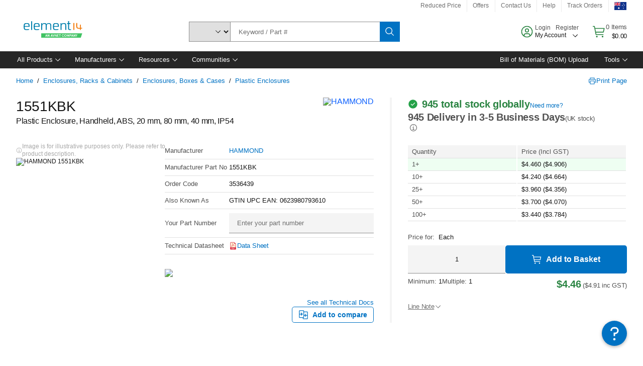

--- FILE ---
content_type: text/html; charset=utf-8
request_url: https://au.element14.com/hammond/1551kbk/enclosure-abs-black-80x40x20mm/dp/3536439
body_size: 111249
content:
<!DOCTYPE html>
    <html lang="en">
    <head>
      <title data-rh="true">1551KBK HAMMOND, Plastic Enclosure, Handheld, ABS | element14 Australia</title>
      <meta data-rh="true" name="charSet" charset="utf-8"/><meta data-rh="true" name="viewport" content="minimum-scale=1,initial-scale=1, width=device-width, shrink-to-fit=no"/><meta data-rh="true" name="theme-color" content="black"/><meta data-rh="true" property="og:title" content="1551KBK HAMMOND, Plastic Enclosure, Handheld, ABS | element14 Australia"/><meta data-rh="true" property="og:url" content="https://au.element14.com/hammond/1551kbk/enclosure-abs-black-80x40x20mm/dp/3536439"/><meta data-rh="true" property="og:image" content="https://au.element14.com/productimages/standard/en_GB/42262751.jpg"/><meta data-rh="true" property="og:image:alt" content="HAMMOND 1551KBK"/><meta data-rh="true" property="og:type" content="product"/><meta data-rh="true" property="og:description" content="Buy 1551KBK - HAMMOND - Plastic Enclosure, Handheld, ABS. element14 Australia offers fast quotes, same day dispatch, fast delivery, wide inventory, datasheets &amp; technical support."/><meta data-rh="true" property="og:locale" content="en_AU"/><meta data-rh="true" property="og:site_name" content="element14 Australia"/><meta data-rh="true" name="description" content="Buy 1551KBK - HAMMOND - Plastic Enclosure, Handheld, ABS. element14 Australia offers fast quotes, same day dispatch, fast delivery, wide inventory, datasheets &amp; technical support."/><meta data-rh="true" name="referrer" content="strict-origin-when-cross-origin"/>
      <script type="text/javascript" src="https://au.element14.com/assets/0c20dff73aed459a33565b3757f29d24e22881fac9f" async ></script><script type="text/javascript" src="/ruxit/ruxitagentjs_ICA15789NPQRTUVXfghqrux_10327251022105625.js" data-dtconfig="rid=RID_-1146281525|rpid=932070623|domain=element14.com|reportUrl=https://bf91937iui.bf.dynatrace.com/bf|app=2aad253ffd9f7288|ssc=1|cors=1|owasp=1|uanpi=2|featureHash=ICA15789NPQRTUVXfghqrux|msl=153600|uana=data-testid|xb=.*analytics.google.*^p.*google-analytics.*^p.*s.yimg.*^p.*decibelinsight.*^p.*linkedin.*^p.*onetrust.*^p.*^bs.tealeaf^bs.ibmcloud^bs.com.*^p.*smetrics.*^p.*brilliantcollector.com.*|rdnt=1|uxrgce=1|cuc=uaxleaay|srms=2,2,1,|nosr=0|mdl=mdcc10=20|mel=100000|mb=#mkt-at-popupOverlayDiv^c #mkt-at-popupOverlayDiv *^c .vc-exclude-block^c .vc-exclude-block *^c .vc-exclude-element|expw=1|dpvc=1|md=mdcc1=bpf.tagging.data.omniture.pageName,mdcc2=bpfUserIdCookie[1],mdcc3=bpf.tagging.data.omniture.pageName,mdcc4=bpf.ele.shoppingCartBar.text,mdcc5=bdocument.referrer,mdcc6=bttMETA[0].CampaignName,mdcc7=cPF_USERTYPE,mdcc8=bwindow.dd.cart.allItemsTotal[0],mdcc9=bwindow.servedFromEdge,mdcc10=bnavigator.userAgent,mdcc11=dutm_source,mdcc13=dutm_campaign,mdcc16=dxdynatestid,mdcc17=bwindow.digitalData.page.locale.currency,mdcc18=bwindow.pf.validate.refRatDolEur,mdcc19=bwindow.s.Q.ActivityMap.s.ActivityMap.s.eVar33,mdcc20=cPF_PUNCHOUT_USER,mdcc21=bwindow.dd.user.isLoggedIn,mdcc22=a[class*^eOrderSummarystyles__ErrorWrapper],mdcc23=a.bx--toast-notification__subtitle|lastModification=1765187037695|mdp=mdcc4,mdcc6,mdcc8,mdcc9,mdcc16,mdcc18,mdcc19,mdcc21,mdcc22,mdcc23|tp=500,50,0|srbbv=2|agentUri=/ruxit/ruxitagentjs_ICA15789NPQRTUVXfghqrux_10327251022105625.js" data-config='{"revision":1765187037695,"beaconUri":"https://bf91937iui.bf.dynatrace.com/bf","agentUri":"/ruxit/ruxitagentjs_ICA15789NPQRTUVXfghqrux_10327251022105625.js","environmentId":"uaxleaay","modules":"ICA15789NPQRTUVXfghqrux"}' data-envconfig='{"tracestateKeyPrefix":"f0f85446-f954f44f"}' data-appconfig='{"app":"2aad253ffd9f7288","requestExclusions":".*analytics.google.*|.*google-analytics.*|.*s.yimg.*|.*decibelinsight.*|.*linkedin.*|.*onetrust.*|.*\\.tealeaf\\.ibmcloud\\.com.*|.*smetrics.*|.*brilliantcollector.com.*"}'></script><link data-rh="true" rel="icon" type="image/png" href="/headless/favicon.ico" sizes="16x16"/><link data-rh="true" rel="preconnect" href="//target.farnell.com"/><link data-rh="true" rel="dns-prefetch" href="//target.farnell.com"/><link data-rh="true" rel="preconnect" href="//cdn.decibelinsight.net"/><link data-rh="true" rel="dns-prefetch" href="//cdn.decibelinsight.net"/><link data-rh="true" rel="canonical" href="https://au.element14.com/hammond/1551kbk/enclosure-abs-black-80x40x20mm/dp/3536439"/>
      <link rel="preload" href="/headless/static/fonts/ApercuAvnet-Regular-Web.woff2" as="font" crossorigin="anonymous">
      
         
        <style>html,body,div,span,h1,a,footer,header{padding:0;border:0;margin:0;font:inherit;font-size:100%;vertical-align:baseline}button{border-radius:0;font-family:inherit}footer,header{display:block}body{line-height:1}*{box-sizing:border-box}button{margin:0}html{font-size:100%}body{font-weight:400;font-family:'IBM Plex Sans','Helvetica Neue',Arial,sans-serif;-moz-osx-font-smoothing:grayscale;-webkit-font-smoothing:antialiased;text-rendering:optimizeLegibility}@media screen and (-ms-high-contrast:active){svg{fill:ButtonText}}h1{font-size:var(--cds-productive-heading-06-font-size, 2.625rem);font-weight:var(--cds-productive-heading-06-font-weight, 300);line-height:var(--cds-productive-heading-06-line-height, 1.199);letter-spacing:var(--cds-productive-heading-06-letter-spacing, 0)}a{color:#0f62fe}body{font-size:var(--cds-body-short-01-font-size, 0.875rem);font-weight:var(--cds-body-short-01-font-weight, 400);line-height:var(--cds-body-short-01-line-height, 1.28572);letter-spacing:var(--cds-body-short-01-letter-spacing, 0.16px);background-color:var(--cds-ui-background, #ffffff);color:var(--cds-text-01, #161616);line-height:1}.bx--grid{margin-right:auto;margin-left:auto;max-width:99rem;padding-right:1rem;padding-left:1rem}@media (min-width:42rem){.bx--grid{padding-right:2rem;padding-left:2rem}}@media (min-width:99rem){.bx--grid{padding-right:2.5rem;padding-left:2.5rem}}.bx--row{display:flex;flex-wrap:wrap;margin-right:-1rem;margin-left:-1rem}.bx--grid--condensed [class*=bx--col]{padding-top:.03125rem;padding-bottom:.03125rem}.bx--col-sm-4{width:100%;padding-right:1rem;padding-left:1rem}.bx--row--condensed .bx--col-sm-4,.bx--grid--condensed .bx--col-sm-4{padding-right:.03125rem;padding-left:.03125rem}.bx--col-sm-4{display:block;max-width:100%;flex:0 0 100%}.bx--col-md-8{width:100%;padding-right:1rem;padding-left:1rem}.bx--row--condensed .bx--col-md-8,.bx--grid--condensed .bx--col-md-8{padding-right:.03125rem;padding-left:.03125rem}@media (min-width:42rem){.bx--col-md-8{display:block;max-width:100%;flex:0 0 100%}}.bx--col-lg-16{width:100%;padding-right:1rem;padding-left:1rem}.bx--row--condensed .bx--col-lg-16,.bx--grid--condensed .bx--col-lg-16{padding-right:.03125rem;padding-left:.03125rem}@media (min-width:66rem){.bx--col-lg-16{display:block;max-width:100%;flex:0 0 100%}}.bx--col-xlg-16{width:100%;padding-right:1rem;padding-left:1rem}.bx--row--condensed .bx--col-xlg-16,.bx--grid--condensed .bx--col-xlg-16{padding-right:.03125rem;padding-left:.03125rem}@media (min-width:82rem){.bx--col-xlg-16{display:block;max-width:100%;flex:0 0 100%}}.bx--col-max-16{width:100%;padding-right:1rem;padding-left:1rem}.bx--row--condensed .bx--col-max-16,.bx--grid--condensed .bx--col-max-16{padding-right:.03125rem;padding-left:.03125rem}@media (min-width:99rem){.bx--col-max-16{display:block;max-width:100%;flex:0 0 100%}}

        
        :root { --cds-interactive-01: #0072C3;
--cds-interactive-02: #0072C3;
--cds-interactive-03: #0072C3;
--cds-interactive-04: #0072C3;
--cds-ui-background: #ffffff;
--cds-danger: #DA1E28;
--cds-blue-40: #73b5e5;
--cds-ui-01: #f4f4f4;
--cds-ui-02: #ffffff;
--cds-ui-03: #e0e0e0;
--cds-ui-04: #8d8d8d;
--cds-ui-05: #161616;
--cds-gray-30: #c6c6c6;
--cds-gray-40: #a8a8a8;
--cds-gray-60: #6f6f6f;
--cds-gray-70: #525252;
--cds-gray-80: #393939;
--cds-gray-90: #262626;
--cds-gray-100: #161616;
--cds-text-01: #161616;
--cds-text-02: #525252;
--cds-text-03: #a8a8a8;
--cds-text-04: #ffffff;
--cds-text-05: #6f6f6f;
--cds-text-06: #8d8d8d;
--cds-text-error: #da1e28;
--cds-icon-01: #161616;
--cds-icon-02: #525252;
--cds-icon-03: #ffffff;
--cds-icon-04: #2A8442;
--cds-link-01: #0072C3;
--cds-field-01: #f4f4f4;
--cds-field-02: #ffffff;
--cds-inverse-01: #ffffff;
--cds-inverse-02: #393939;
--cds-support-01: #da1e28;
--cds-support-02: #24a148;
--cds-support-03: #f1c21b;
--cds-support-04: #0763a5;
--cds-notification-error-background-color: #FFF1F1;
--cds-notification-success-background-color: #EEFEF2;
--cds-notification-warning-background-color: #FFF8E1;
--cds-notification-information-background-color: #eff8ff;
--cds-inverse-support-01: #fa4d56;
--cds-inverse-support-02: #42be65;
--cds-inverse-support-03: #f1c21b;
--cds-inverse-support-04: #488ece;
--cds-inverse-support-05: #1E853B;
--cds-inverse-link: #73b5e5;
--cds-overlay-01: #16161680;
--cds-overlay-02: #8A8A8A;
--cds-focus: #58b3f3;
--cds-hover-primary: #036bb4;
--cds-active-primary: #095082;
--cds-focus-primary: #58B3F3;
--cds-hover-primary-text: #0763a5;
--cds-hover-secondary: #036bb4;
--cds-active-secondary: #095082;
--cds-focus-secondary: #58B3F3;
--cds-hover-tertiary: #036bb4;
--cds-active-tertiary: #095082;
--cds-focus-tertiary: #58B3F3;
--cds-hover-ui: #e5e5e5;
--cds-active-ui: #C6C6C6;
--cds-selected-ui: #e0e0e0;
--cds-hover-selected-ui: #cacaca;
--cds-hover-danger: #BA1B23;
--cds-active-danger: #750E13;
--cds-hover-row: #e5e5e5;
--cds-selected-row: #d8f1d8;
--cds-visited-link: #574099;
--cds-disabled-01: #EBEBEB;
--cds-disabled-02: #C6C6C6;
--cds-disabled-03: #8d8d8d;
--cds-highlight: #d8ecfb;
--cds-skeleton-01: #e5e5e5;
--cds-skeleton-02: #c6c6c6;
--cds-inverse-hover-ui: #4c4c4c;
--cds-inverse-focus-ui: #ffffff;
--cds-brand-01: #41c363;
--cds-brand-02: #373A3C;
--cds-brand-03: #016c9f;
--cds-brand-primary: #41c363;
--cds-brand-secondary: #000000;
--cds-brand-accent-1: #80dceb;
--cds-brand-accent-2: #ffd100;
--cds-brand-primary-text: #2A8442;
--cds-tag-background-green: #A7F0BA;
--cds-tag-color-green: #0E6027;
--cds-nav-background: #262626;
--cds-nav-background-hover: #525252;
--cds-header-background-color: #ffffff;
--cds-avnet-green-accessible-text: #2A8442;
--cds-black: #000000;
--cds-secondary-green: #299044;
--cds-spacing-01: 0.125rem;
--cds-spacing-02: 0.25rem;
--cds-spacing-03: 0.5rem;
--cds-spacing-04: 0.75rem;
--cds-spacing-05: 1rem;
--cds-spacing-06: 1.5rem;
--cds-spacing-07: 2rem;
--cds-spacing-08: 2.5rem;
--cds-spacing-09: 3rem;
--cds-content-spacing-01: 0.5rem;
--cds-content-spacing-02: 0.625rem;
--cds-content-spacing-03: 1rem;
--cds-content-spacing-04: 1.375rem;
--cds-content-spacing-05: 1.5rem;
--cds-content-spacing-06: 1.625rem;
--cds-content-spacing-07: 2rem;
--cds-content-spacing-08: 4rem;
--cds-content-spacing-09: 4.625rem;
--cds-layout-01: 1rem;
--cds-layout-02: 1.5rem;
--cds-layout-03: 2rem;
--cds-layout-04: 3rem;
--cds-layout-05: 4rem;
--cds-layout-06: 6rem;
--cds-layout-07: 10rem;
--cds-current-font: 'Apercu Avnet', Helvetica Neue, Helvetica, Arial, sans-serif;
--cds-body-long-01-font-size: 0.813rem;
--cds-body-long-01-font-weight: 400;
--cds-body-long-01-letter-spacing: 0;
--cds-body-long-01-line-height: 1.3rem;
--cds-body-long-01-paragraph-spacing: 13px;
--cds-body-long-02-font-size: 0.938rem;
--cds-body-long-02-font-weight: 400;
--cds-body-long-02-letter-spacing: -0.0125rem;
--cds-body-long-02-line-height: 1.45rem;
--cds-body-long-02-paragraph-spacing: 12px;
--cds-body-short-01-font-size: 0.813rem;
--cds-body-short-01-font-weight: 400;
--cds-body-short-01-letter-spacing: 0;
--cds-body-short-01-line-height: 1.125rem;
--cds-body-short-01-paragraph-spacing: 9px;
--cds-body-short-02-font-size: 0.938rem;
--cds-body-short-02-font-weight: 400;
--cds-body-short-02-letter-spacing: -0.0125rem;
--cds-body-short-02-line-height: 1.3rem;
--cds-body-short-02-paragraph-spacing: 12px;
--cds-label-01-font-size: .8125rem;
--cds-label-01-font-weight: 400;
--cds-label-01-letter-spacing: 0;
--cds-label-01-line-height: 1rem;
--cds-caption-01-font-size: .75rem;
--cds-caption-01-font-weight: 400;
--cds-caption-01-letter-spacing: 0;
--cds-caption-01-line-height: 1rem;
--cds-helper-text-01-font-size: .75rem;
--cds-helper-text-01-letter-spacing: 0;
--cds-helper-text-01-line-height: 1rem;
--cds-helper-text-01-font-weight: 400;
--cds-code-01-font-size: .75rem;
--cds-code-01-font-weight: 400;
--cds-code-01-letter-spacing: 0;
--cds-code-01-line-height: 1rem;
--cds-code-02-font-size: .875rem;
--cds-code-02-font-weight: 400;
--cds-code-02-letter-spacing: 0px;
--cds-code-02-line-height: 1.25rem;
--cds-productive-heading-01-font-size: .875rem;
--cds-productive-heading-01-font-weight: 700;
--cds-productive-heading-01-letter-spacing: -0.0125rem;
--cds-productive-heading-01-line-height: 1.125rem;
--cds-productive-heading-02-font-size: 1rem;
--cds-productive-heading-02-font-weight: 700;
--cds-productive-heading-02-letter-spacing: -0.0188rem;
--cds-productive-heading-02-line-height: 1.375rem;
--cds-productive-heading-03-font-size: 1.25rem;
--cds-productive-heading-03-font-weight: 400;
--cds-productive-heading-03-letter-spacing: -0.0188rem;
--cds-productive-heading-03-line-height: 1.625rem;
--cds-productive-heading-04-font-size: 1.75rem;
--cds-productive-heading-04-font-weight: 400;
--cds-productive-heading-04-letter-spacing: -0.0188rem;
--cds-productive-heading-04-line-height: 2.25rem;
--cds-productive-heading-05-font-size: 2rem;
--cds-productive-heading-05-font-weight: 400;
--cds-productive-heading-05-letter-spacing: -0.0188rem;
--cds-productive-heading-05-line-height: 2.5rem;
--cds-productive-heading-06-font-size: 2.625rem;
--cds-productive-heading-06-font-weight: 300;
--cds-productive-heading-06-letter-spacing: -0.0188rem;
--cds-productive-heading-06-line-height: 3.125rem;
--cds-productive-heading-07-font-size: 3.375rem;
--cds-productive-heading-07-font-weight: 300;
--cds-productive-heading-07-letter-spacing: -0.0188rem;
--cds-productive-heading-07-line-height: 4rem;
--cds-ui-short-01-font-size: 0.75rem;
--cds-ui-short-01-line-height: 0.9375rem;
--cds-ui-short-01-font-weight: 400;
--cds-ui-short-01-letter-spacing: 0;
--cds-ui-short-02-font-size: 0.8125rem;
--cds-ui-short-02-line-height: 1rem;
--cds-ui-short-02-font-weight: 400;
--cds-ui-short-02-letter-spacing: 0;
--cds-ui-short-03-font-size: 0.875rem;
--cds-ui-short-03-line-height: 1.0625rem;
--cds-ui-short-03-font-weight: 400;
--cds-ui-short-03-letter-spacing: -0.0125rem;
--cds-ui-short-04-font-size: 0.875rem;
--cds-ui-short-04-line-height: 1.063rem;
--cds-ui-short-04-font-weight: 400;
--cds-ui-short-04-letter-spacing: -0.013rem;
--cds-ui-heading-01-font-size: 0.8125rem;
--cds-ui-heading-01-line-height: 1.0625rem;
--cds-ui-heading-01-font-weight: 700;
--cds-ui-heading-01-letter-spacing: 0 }

        * {
          box-sizing: border-box;
          margin: 0;
          padding: 0;
          text-decoration: none;
        }

        *::before,
        *::after {
          box-sizing: inherit;
        }

        html, body {
          font-family: 'Apercu Avnet', 'Helvetica Neue', Helvetica, Arial, sans-serif;
          font-size: 100%; /* 16px base font */
        }

        body{
         overflow-y: scroll;
        }
        
        body {
          overflow-x: hidden;
        }

        /* Screen reader only */
        .sr {
          height: 0;
          overflow: hidden;
          visibility: hidden;
          width: 0;
        }
        @keyframes exoHover {
          from { transform: scale(1.0); }
          50% { transform: scale(1.2); }
          to { transform: scale(1.0); }
        }
        @keyframes exoAction {
          from { transform: scale(1.0); }
          20% { transform: scale(0.9); }
          to { transform: scale(1.0); }
        }
        @keyframes wobble{
          from
          to {
          transform: translate3d(0, 0, 0);
        }

        10%,
        30%,
        50%,
        70%,
        90% {
          transform: translate3d(-5px, 0, 0);
        }

        20%,
        40%,
        60%,
        80% {
          transform: translate3d(5px, 0, 0);
        }
      }

        
      </style>
        <link
          rel="stylesheet"
          type="text/css"
          href="/headless/carbon_193fef85b16d8a2eca56a19d30af7337a01e472b.css"
          media="print"
          onload="this.media='all'"
          >
      <style data-styled="true" data-styled-version="5.3.11">.hujgsg{-webkit-align-items:center;-webkit-box-align:center;-ms-flex-align:center;align-items:center;display:-webkit-box;display:-webkit-flex;display:-ms-flexbox;display:flex;-webkit-box-pack:center;-webkit-justify-content:center;-ms-flex-pack:center;justify-content:center;max-width:100%;-webkit-transition:background-color 70ms cubic-bezier(0,0,0.38,0.9),box-shadow 70ms cubic-bezier(0,0,0.38,0.9),border-color 70ms cubic-bezier(0,0,0.38,0.9),box-shadow 70ms cubic-bezier(0,0,0.38,0.9);transition:background-color 70ms cubic-bezier(0,0,0.38,0.9),box-shadow 70ms cubic-bezier(0,0,0.38,0.9),border-color 70ms cubic-bezier(0,0,0.38,0.9),box-shadow 70ms cubic-bezier(0,0,0.38,0.9);vertical-align:top;border-radius:0;background-color:transparent;border:none;color:#0072C3;font:700 0.875rem/1.031rem 'Apercu Avnet','Helvetica Neue',Helvetica,Arial,sans-serif;min-height:2rem;min-width:2rem;padding:0 0.75rem;padding:0rem;}/*!sc*/
.hujgsg:hover{cursor:pointer;}/*!sc*/
.hujgsg:disabled{cursor:not-allowed;}/*!sc*/
.hujgsg:hover{background-color:#e5e5e5;}/*!sc*/
.hujgsg:active{background-color:#C6C6C6;}/*!sc*/
.hujgsg:focus{border-color:transparent;box-shadow:0 0 0 0.125rem #58B3F3;}/*!sc*/
.hujgsg:disabled{background-color:#EBEBEB;border:0;color:#C6C6C6;}/*!sc*/
.jKXTfW{-webkit-align-items:center;-webkit-box-align:center;-ms-flex-align:center;align-items:center;display:-webkit-box;display:-webkit-flex;display:-ms-flexbox;display:flex;-webkit-box-pack:center;-webkit-justify-content:center;-ms-flex-pack:center;justify-content:center;max-width:100%;-webkit-transition:background-color 70ms cubic-bezier(0,0,0.38,0.9),box-shadow 70ms cubic-bezier(0,0,0.38,0.9),border-color 70ms cubic-bezier(0,0,0.38,0.9),box-shadow 70ms cubic-bezier(0,0,0.38,0.9);transition:background-color 70ms cubic-bezier(0,0,0.38,0.9),box-shadow 70ms cubic-bezier(0,0,0.38,0.9),border-color 70ms cubic-bezier(0,0,0.38,0.9),box-shadow 70ms cubic-bezier(0,0,0.38,0.9);vertical-align:top;border-radius:0;background:#0072C3;border:none;color:#ffffff;font:700 0.875rem/1.031rem 'Apercu Avnet','Helvetica Neue',Helvetica,Arial,sans-serif;min-height:2.5rem;min-width:2.5rem;padding:0 1rem;padding:0rem;}/*!sc*/
.jKXTfW:hover{cursor:pointer;}/*!sc*/
.jKXTfW:disabled{cursor:not-allowed;}/*!sc*/
.jKXTfW:hover{background-color:#036bb4;}/*!sc*/
.jKXTfW:focus{background-color:#0072C3;border-color:#0072C3;box-shadow:inset 0 0 0 0.125rem #58B3F3;}/*!sc*/
.jKXTfW:disabled{background-color:#EBEBEB;border:0;color:#C6C6C6;}/*!sc*/
.eSiTQl{-webkit-align-items:center;-webkit-box-align:center;-ms-flex-align:center;align-items:center;display:-webkit-box;display:-webkit-flex;display:-ms-flexbox;display:flex;-webkit-box-pack:center;-webkit-justify-content:center;-ms-flex-pack:center;justify-content:center;max-width:100%;-webkit-transition:background-color 70ms cubic-bezier(0,0,0.38,0.9),box-shadow 70ms cubic-bezier(0,0,0.38,0.9),border-color 70ms cubic-bezier(0,0,0.38,0.9),box-shadow 70ms cubic-bezier(0,0,0.38,0.9);transition:background-color 70ms cubic-bezier(0,0,0.38,0.9),box-shadow 70ms cubic-bezier(0,0,0.38,0.9),border-color 70ms cubic-bezier(0,0,0.38,0.9),box-shadow 70ms cubic-bezier(0,0,0.38,0.9);vertical-align:top;border-radius:0.3rem;background:#0072C3;border:none;color:#ffffff;font:700 0.875rem/1.031rem 'Apercu Avnet','Helvetica Neue',Helvetica,Arial,sans-serif;min-height:3rem;min-width:3rem;padding:0 1rem;padding:0rem;}/*!sc*/
.eSiTQl:hover{cursor:pointer;}/*!sc*/
.eSiTQl:disabled{cursor:not-allowed;}/*!sc*/
.eSiTQl:hover{background-color:#036bb4;}/*!sc*/
.eSiTQl:focus{background-color:#0072C3;border-color:#0072C3;box-shadow:inset 0 0 0 0.125rem #58B3F3;}/*!sc*/
.eSiTQl:disabled{background-color:#EBEBEB;border:0;color:#C6C6C6;}/*!sc*/
.cowmYL{-webkit-align-items:center;-webkit-box-align:center;-ms-flex-align:center;align-items:center;display:-webkit-box;display:-webkit-flex;display:-ms-flexbox;display:flex;-webkit-box-pack:center;-webkit-justify-content:center;-ms-flex-pack:center;justify-content:center;max-width:100%;-webkit-transition:background-color 70ms cubic-bezier(0,0,0.38,0.9),box-shadow 70ms cubic-bezier(0,0,0.38,0.9),border-color 70ms cubic-bezier(0,0,0.38,0.9),box-shadow 70ms cubic-bezier(0,0,0.38,0.9);transition:background-color 70ms cubic-bezier(0,0,0.38,0.9),box-shadow 70ms cubic-bezier(0,0,0.38,0.9),border-color 70ms cubic-bezier(0,0,0.38,0.9),box-shadow 70ms cubic-bezier(0,0,0.38,0.9);vertical-align:top;border-radius:0.3rem;background-color:transparent;border:0.0625rem solid #0072C3;color:#0072C3;font:700 0.875rem/1.031rem 'Apercu Avnet','Helvetica Neue',Helvetica,Arial,sans-serif;min-height:3rem;min-width:3rem;padding:0 1rem;}/*!sc*/
.cowmYL:hover{cursor:pointer;}/*!sc*/
.cowmYL:disabled{cursor:not-allowed;}/*!sc*/
.cowmYL:hover{background-color:#036bb4;border-color:#036bb4;color:#ffffff;}/*!sc*/
.cowmYL:active{background-color:#095082;border-color:#095082;color:#ffffff;}/*!sc*/
.cowmYL:focus{background-color:#0072C3;border-color:#0072C3;box-shadow:0 0 0 0.125rem #58B3F3;color:#ffffff;}/*!sc*/
.cowmYL:disabled{background-color:transparent;border-color:#C6C6C6;color:#C6C6C6;}/*!sc*/
data-styled.g8[id="Buttonstyles__Button-sc-154lpu3-3"]{content:"hujgsg,jKXTfW,eSiTQl,cowmYL,"}/*!sc*/
.hqGPQO{overflow:hidden;padding:0.2rem 0;text-overflow:ellipsis;white-space:nowrap;}/*!sc*/
data-styled.g10[id="Buttonstyles__ButtonLabel-sc-154lpu3-5"]{content:"hqGPQO,"}/*!sc*/
.cBLfKc{pointer-events:auto;position:-webkit-sticky;position:sticky;}/*!sc*/
.cBLfKc .passive-notification-enter{height:0;opacity:0;-webkit-transform:translateY(-100%);-ms-transform:translateY(-100%);transform:translateY(-100%);}/*!sc*/
.cBLfKc .passive-notification-enter-active{height:auto;opacity:1;-webkit-transform:translateY(0);-ms-transform:translateY(0);transform:translateY(0);-webkit-transition:opacity 70ms cubic-bezier(0,0,0.38,0.9),-webkit-transform 70ms cubic-bezier(0,0,0.38,0.9),height 70ms cubic-bezier(0,0,0.38,0.9);-webkit-transition:opacity 70ms cubic-bezier(0,0,0.38,0.9),transform 70ms cubic-bezier(0,0,0.38,0.9),height 70ms cubic-bezier(0,0,0.38,0.9);transition:opacity 70ms cubic-bezier(0,0,0.38,0.9),transform 70ms cubic-bezier(0,0,0.38,0.9),height 70ms cubic-bezier(0,0,0.38,0.9);}/*!sc*/
.cBLfKc .passive-notification-exit{height:auto;opacity:1;-webkit-transform:translateY(0);-ms-transform:translateY(0);transform:translateY(0);}/*!sc*/
.cBLfKc .passive-notification-exit-active{opacity:0;-webkit-transform:translateY(-100%);-ms-transform:translateY(-100%);transform:translateY(-100%);-webkit-transition:opacity 70ms cubic-bezier(0.2,0,1,0.9),-webkit-transform 70ms cubic-bezier(0.2,0,1,0.9),height 70ms cubic-bezier(0.2,0,1,0.9);-webkit-transition:opacity 70ms cubic-bezier(0.2,0,1,0.9),transform 70ms cubic-bezier(0.2,0,1,0.9),height 70ms cubic-bezier(0.2,0,1,0.9);transition:opacity 70ms cubic-bezier(0.2,0,1,0.9),transform 70ms cubic-bezier(0.2,0,1,0.9),height 70ms cubic-bezier(0.2,0,1,0.9);}/*!sc*/
data-styled.g24[id="PassiveNotificationsListstyles__StyledPassiveNotification-sc-ddx4zf-0"]{content:"cBLfKc,"}/*!sc*/
.CiHyK.carbon-tooltip{font:400 0.813rem/1.125rem 'Apercu Avnet','Helvetica Neue',Helvetica,Arial,sans-serif;background-color:#393939;border-radius:0rem;link:#73b5e5;hover-ui:#4c4c4c;focus-ui:#ffffff;success-ui:#1E853B;max-width:18.75rem;opacity:1;padding:1rem;pointer-events:auto;z-index:11;}/*!sc*/
.CiHyK.carbon-tooltip color:base{bg:#393939;fg:#ffffff;}/*!sc*/
.CiHyK.carbon-tooltip danger{bg:#393939;fg:#fa4d56;}/*!sc*/
.CiHyK.carbon-tooltip success{bg:#393939;fg:#42be65;}/*!sc*/
.CiHyK.carbon-tooltip support{bg:#393939;fg:#f1c21b;}/*!sc*/
.CiHyK.carbon-tooltip information{bg:#393939;fg:#488ece;}/*!sc*/
data-styled.g35[id="Tooltipstyles__Tooltip-sc-18wkrzn-0"]{content:"CiHyK,"}/*!sc*/
.kBzCAz{width:5.5em;border-radius:5px;-webkit-animation:pulse 1.2s ease-in-out infinite;animation:pulse 1.2s ease-in-out infinite;background:linear-gradient(-90deg,#f0f0f0 0%,#f8f8f8 50%,#f0f0f0 100%);background-size:400% 400%;display:inline-block;height:100%;}/*!sc*/
.kBzCAz::before{content:'\00a0';}/*!sc*/
@-webkit-keyframes pulse{0%{background-position:0% 0%;}100%{background-position:-135% 0%;}}/*!sc*/
@keyframes pulse{0%{background-position:0% 0%;}100%{background-position:-135% 0%;}}/*!sc*/
data-styled.g36[id="SkeletonLine-sc-ubz8zo-0"]{content:"kBzCAz,"}/*!sc*/
.kyOEEU{background-color:#f4f4f4;}/*!sc*/
.kyOEEU .main-content{padding:0 1rem;}/*!sc*/
data-styled.g64[id="FlexGridstyles__FlexGrid-sc-1jjq7ad-0"]{content:"kyOEEU,"}/*!sc*/
.krtfMR{background-color:#f4f4f4;display:-webkit-box;display:-webkit-flex;display:-ms-flexbox;display:flex;-webkit-box-pack:center;-webkit-justify-content:center;-ms-flex-pack:center;justify-content:center;width:100%;}/*!sc*/
data-styled.g70[id="FooterCollectionstyles__FooterWrapper-sc-jhzv6d-0"]{content:"krtfMR,"}/*!sc*/
.fghRlj{width:100%;}/*!sc*/
@media (min-width:1584px){.fghRlj{margin:0 auto;width:99rem;}}/*!sc*/
data-styled.g71[id="FooterCollectionstyles__Footer-sc-jhzv6d-1"]{content:"fghRlj,"}/*!sc*/
.jMYilV{padding-top:3rem;}/*!sc*/
@media (max-width:calc(1056px - 1px)){}/*!sc*/
.crXOnj{padding-top:3rem;}/*!sc*/
@media (max-width:calc(1056px - 1px)){.crXOnj{padding-top:0;}}/*!sc*/
data-styled.g72[id="FooterCollectionstyles__FullMenuSection-sc-jhzv6d-2"]{content:"jMYilV,crXOnj,"}/*!sc*/
.hdrifa{padding-bottom:1rem;}/*!sc*/
@media (min-width:1056px){.hdrifa{padding-bottom:3rem;}}/*!sc*/
data-styled.g73[id="FooterCollectionstyles__AccredationalLogoWrapper-sc-jhzv6d-3"]{content:"hdrifa,"}/*!sc*/
.ljxLhC{padding-bottom:3rem;}/*!sc*/
data-styled.g74[id="FooterCollectionstyles__PaymentLogoWrapper-sc-jhzv6d-4"]{content:"ljxLhC,"}/*!sc*/
.ikqMmr{display:-webkit-box;display:-webkit-flex;display:-ms-flexbox;display:flex;-webkit-flex-direction:row;-ms-flex-direction:row;flex-direction:row;gap:1rem;height:2.625rem;}/*!sc*/
@media (min-width:1056px){.ikqMmr{-webkit-align-items:flex-start;-webkit-box-align:flex-start;-ms-flex-align:flex-start;align-items:flex-start;-webkit-flex-direction:row;-ms-flex-direction:row;flex-direction:row;margin-top:0;max-height:2.625rem;min-height:2.125rem;}}/*!sc*/
data-styled.g75[id="FooterCollectionstyles__AccreditationSection-sc-jhzv6d-5"]{content:"ikqMmr,"}/*!sc*/
.jFqDGD{display:-webkit-box;display:-webkit-flex;display:-ms-flexbox;display:flex;-webkit-flex-direction:row;-ms-flex-direction:row;flex-direction:row;gap:0.5rem;height:2.125rem;-webkit-box-pack:start;-webkit-justify-content:flex-start;-ms-flex-pack:start;justify-content:flex-start;width:100%;}/*!sc*/
@media (min-width:1056px){.jFqDGD{-webkit-box-pack:end;-webkit-justify-content:flex-end;-ms-flex-pack:end;justify-content:flex-end;}}/*!sc*/
data-styled.g76[id="FooterCollectionstyles__PaymentSection-sc-jhzv6d-6"]{content:"jFqDGD,"}/*!sc*/
.xtojr{padding-bottom:1rem;}/*!sc*/
data-styled.g77[id="FooterCollectionstyles__HorizontalMenuWrapper-sc-jhzv6d-7"]{content:"xtojr,"}/*!sc*/
.CQsAs{display:-webkit-box;display:-webkit-flex;display:-ms-flexbox;display:flex;-webkit-flex-flow:row nowrap;-ms-flex-flow:row nowrap;flex-flow:row nowrap;min-height:1.5rem;row-gap:0.5rem;}/*!sc*/
@media (max-width:calc(1056px - 1px)){.CQsAs{min-height:2.5rem;}}/*!sc*/
@media (max-width:calc(672px - 1px)){.CQsAs{-webkit-flex-flow:row wrap;-ms-flex-flow:row wrap;flex-flow:row wrap;}}/*!sc*/
data-styled.g78[id="FooterCollectionstyles__LowerMenuSection-sc-jhzv6d-8"]{content:"CQsAs,"}/*!sc*/
.bZsxmx{-webkit-align-items:center;-webkit-box-align:center;-ms-flex-align:center;align-items:center;border-right:0.063rem solid #e0e0e0;color:#525252;display:-webkit-box;display:-webkit-flex;display:-ms-flexbox;display:flex;-webkit-box-pack:center;-webkit-justify-content:center;-ms-flex-pack:center;justify-content:center;margin-right:0.5rem;padding-right:0.5rem;}/*!sc*/
.PKvvZ{-webkit-align-items:center;-webkit-box-align:center;-ms-flex-align:center;align-items:center;border-right:none;color:#525252;display:-webkit-box;display:-webkit-flex;display:-ms-flexbox;display:flex;-webkit-box-pack:center;-webkit-justify-content:center;-ms-flex-pack:center;justify-content:center;margin-right:0;padding-right:0;}/*!sc*/
data-styled.g79[id="FooterCollectionstyles__LowerMenuItem-sc-jhzv6d-9"]{content:"bZsxmx,PKvvZ,"}/*!sc*/
.ePluvq{color:#525252;font:400 0.75rem/0.9375rem 'Apercu Avnet','Helvetica Neue',Helvetica,Arial,sans-serif;padding-bottom:3rem;}/*!sc*/
data-styled.g80[id="FooterCollectionstyles__TextFooter-sc-jhzv6d-10"]{content:"ePluvq,"}/*!sc*/
.TeQvR{height:2.125rem;width:3.75rem;}/*!sc*/
data-styled.g83[id="FooterCollectionstyles__Card-sc-jhzv6d-13"]{content:"TeQvR,"}/*!sc*/
.hIHmCb{color:#525252;font:400 0.75rem/0.9375rem 'Apercu Avnet','Helvetica Neue',Helvetica,Arial,sans-serif;padding-right:0;}/*!sc*/
.hIHmCb:hover{-webkit-text-decoration:underline;text-decoration:underline;}/*!sc*/
.hIHmCb:active{color:#161616;-webkit-text-decoration:underline;text-decoration:underline;}/*!sc*/
.hIHmCb:focus{outline:0.0625rem solid #58b3f3;color:#161616;}/*!sc*/
data-styled.g84[id="FooterCollectionstyles__Link-sc-jhzv6d-15"]{content:"hIHmCb,"}/*!sc*/
.dOeNEM{display:-webkit-box;display:-webkit-flex;display:-ms-flexbox;display:flex;-webkit-flex-direction:column;-ms-flex-direction:column;flex-direction:column;}/*!sc*/
data-styled.g92[id="FooterMenusstyles__MenuInner-sc-1c2ai00-0"]{content:"dOeNEM,"}/*!sc*/
.iMwFoE{width:100%;}/*!sc*/
data-styled.g93[id="FooterMenusstyles__Menu-sc-1c2ai00-1"]{content:"iMwFoE,"}/*!sc*/
.eXsObK{-webkit-align-items:center;-webkit-box-align:center;-ms-flex-align:center;align-items:center;box-sizing:border-box;display:-webkit-box;display:-webkit-flex;display:-ms-flexbox;display:flex;min-height:1.5rem;padding-top:0.5rem;width:-webkit-fit-content;width:-moz-fit-content;width:fit-content;}/*!sc*/
data-styled.g94[id="FooterMenusstyles__MenuItem-sc-1c2ai00-2"]{content:"eXsObK,"}/*!sc*/
.erPvqV{-webkit-align-items:center;-webkit-box-align:center;-ms-flex-align:center;align-items:center;border-bottom:0.063rem solid #c6c6c6;color:#161616;display:-webkit-box;display:-webkit-flex;display:-ms-flexbox;display:flex;min-height:2rem;font:400 0.8125rem/1rem 'Apercu Avnet','Helvetica Neue',Helvetica,Arial,sans-serif;}/*!sc*/
data-styled.g95[id="FooterMenusstyles__Topper-sc-1c2ai00-4"]{content:"erPvqV,"}/*!sc*/
.jVGsJi{display:-webkit-box;display:-webkit-flex;display:-ms-flexbox;display:flex;gap:2rem;padding-bottom:3rem;width:100%;}/*!sc*/
@media (max-width:calc(1056px - 1px)){.jVGsJi{padding-bottom:0;}}/*!sc*/
data-styled.g97[id="FooterMenusstyles__FooterContainer-sc-1c2ai00-6"]{content:"jVGsJi,"}/*!sc*/
.ivbbSF{color:#525252;font:400 0.8125rem/1rem 'Apercu Avnet','Helvetica Neue',Helvetica,Arial,sans-serif;}/*!sc*/
.ivbbSF:hover{-webkit-text-decoration:underline;text-decoration:underline;}/*!sc*/
.ivbbSF:active{color:#161616;-webkit-text-decoration:underline;text-decoration:underline;}/*!sc*/
.ivbbSF:focus{outline:0.0625rem solid #58b3f3;color:#161616;}/*!sc*/
@media (min-width:1056px){.ivbbSF{padding:0.25rem 0 0.25rem 0;}}/*!sc*/
@media (max-width:calc(1056px - 1px)){.ivbbSF{padding:0.75rem 0 0.75rem 0;}}/*!sc*/
data-styled.g98[id="FooterLinkstyles__Link-sc-1kr60u4-0"]{content:"ivbbSF,"}/*!sc*/
.ieuuZy{-webkit-align-items:center;-webkit-box-align:center;-ms-flex-align:center;align-items:center;color:#525252;display:-webkit-box;display:-webkit-flex;display:-ms-flexbox;display:flex;font:400 0.8125rem/1rem 'Apercu Avnet','Helvetica Neue',Helvetica,Arial,sans-serif;}/*!sc*/
@media (max-width:calc(1056px - 1px)){.ieuuZy{padding:0.75rem 0 0.75rem 0;}}/*!sc*/
.ieuuZy:hover{-webkit-text-decoration:underline;text-decoration:underline;}/*!sc*/
.ieuuZy:active{color:#161616;-webkit-text-decoration:underline;text-decoration:underline;}/*!sc*/
.ieuuZy:focus{outline:0.0625rem solid #58b3f3;color:#161616;}/*!sc*/
data-styled.g99[id="FooterSocialIconstyles__Link-sc-1lz8xcp-0"]{content:"ieuuZy,"}/*!sc*/
.oaLsi{padding-left:0.5rem;}/*!sc*/
data-styled.g100[id="FooterSocialIconstyles__Text-sc-1lz8xcp-1"]{content:"oaLsi,"}/*!sc*/
.kLrTia{-webkit-align-items:center;-webkit-box-align:center;-ms-flex-align:center;align-items:center;display:-webkit-box;display:-webkit-flex;display:-ms-flexbox;display:flex;-webkit-flex-direction:row;-ms-flex-direction:row;flex-direction:row;gap:0.75rem;min-height:3.5rem;}/*!sc*/
.kLrTia:hover .text{background-color:transparent;color:#525252;-webkit-text-decoration:underline;text-decoration:underline;}/*!sc*/
.kLrTia:active .text{color:#161616;}/*!sc*/
.kLrTia:hover a{background-color:#036bb4;color:#ffffff;}/*!sc*/
.kLrTia:active a{background-color:#095082;}/*!sc*/
data-styled.g104[id="FooterSignUpstyles__Outer-sc-166ylp9-0"]{content:"kLrTia,"}/*!sc*/
.fmkWSd{color:#525252;font:400 0.8125rem/1rem 'Apercu Avnet','Helvetica Neue',Helvetica,Arial,sans-serif;}/*!sc*/
.fmkWSd:active{color:#161616;-webkit-text-decoration:underline;text-decoration:underline;}/*!sc*/
.fmkWSd:focus{outline:0.0625rem solid #58b3f3;color:#161616;}/*!sc*/
data-styled.g105[id="FooterSignUpstyles__Text-sc-166ylp9-1"]{content:"fmkWSd,"}/*!sc*/
.itJFbo{-webkit-column-gap:2rem;column-gap:2rem;display:grid;grid-template-columns:calc(75% - 0.5rem) calc(25% - 1.5rem);position:relative;}/*!sc*/
.itJFbo .jumbotron:last-child{grid-column:1/-1;}/*!sc*/
@media (max-width:calc(1056px - 1px)){.itJFbo{grid-template-columns:auto;}}/*!sc*/
@media print{.itJFbo{display:none;}}/*!sc*/
data-styled.g106[id="Footerstyles__FooterWrapper-sc-1pii5z0-0"]{content:"itJFbo,"}/*!sc*/
.erddTJ{display:-webkit-box;display:-webkit-flex;display:-ms-flexbox;display:flex;gap:1rem;padding-bottom:0.5rem;}/*!sc*/
data-styled.g108[id="CommunitiesMenustyles__Container-sc-fcl9wh-0"]{content:"erddTJ,"}/*!sc*/
.HcVex{font:400 0.8125rem/1rem 'Apercu Avnet','Helvetica Neue',Helvetica,Arial,sans-serif;color:#161616;}/*!sc*/
.HcVex:hover{cursor:pointer;}/*!sc*/
.HcVex:focus{outline-color:#58b3f3;}/*!sc*/
data-styled.g109[id="GlobalMenuStylesstyles__MenuLink-sc-lxfla-0"]{content:"HcVex,"}/*!sc*/
.ldsneS{border-bottom:0.0625rem solid #e0e0e0;color:#161616;-webkit-hyphens:auto;-moz-hyphens:auto;-ms-hyphens:auto;hyphens:auto;overflow-wrap:break-word;padding:0 0 0.5rem;word-wrap:break-word;font:700 0.8125rem/1.0625rem 'Apercu Avnet','Helvetica Neue',Helvetica,Arial,sans-serif;}/*!sc*/
.ldsneS .GlobalMenuStylesstyles__MenuLink-sc-lxfla-0{font:700 0.8125rem/1.0625rem 'Apercu Avnet','Helvetica Neue',Helvetica,Arial,sans-serif;display:inline-block;}/*!sc*/
.ldsneS .GlobalMenuStylesstyles__MenuLink-sc-lxfla-0:hover{cursor:default;}/*!sc*/
.ldsneS .GlobalMenuStylesstyles__MenuLink-sc-lxfla-0:active{outline:0.0625rem solid #58b3f3;}/*!sc*/
data-styled.g113[id="GlobalMenuStylesstyles__MenuLevel0Title-sc-lxfla-4"]{content:"ldsneS,"}/*!sc*/
.kDjIKS{display:-webkit-box;display:-webkit-flex;display:-ms-flexbox;display:flex;-webkit-flex-direction:column;-ms-flex-direction:column;flex-direction:column;row-gap:0.5rem;}/*!sc*/
data-styled.g115[id="GlobalMenuStylesstyles__MenuLevel1Column-sc-lxfla-6"]{content:"kDjIKS,"}/*!sc*/
.jfigXl{margin-bottom:0.4rem;}/*!sc*/
.jfigXl .GlobalMenuStylesstyles__MenuLink-sc-lxfla-0{color:#0072C3;}/*!sc*/
.jfigXl .GlobalMenuStylesstyles__MenuLink-sc-lxfla-0:hover{-webkit-text-decoration:underline;text-decoration:underline;}/*!sc*/
.jfigXl .GlobalMenuStylesstyles__MenuLink-sc-lxfla-0:active{outline:0.0625rem solid #58b3f3;}/*!sc*/
.fEFKkn{margin-bottom:0.4rem;}/*!sc*/
.fEFKkn .GlobalMenuStylesstyles__MenuLink-sc-lxfla-0:hover{-webkit-text-decoration:underline;text-decoration:underline;}/*!sc*/
.fEFKkn .GlobalMenuStylesstyles__MenuLink-sc-lxfla-0:active{outline:0.0625rem solid #58b3f3;}/*!sc*/
.bFoUIf{margin-bottom:0.4rem;margin-left:0.5rem;}/*!sc*/
.bFoUIf .GlobalMenuStylesstyles__MenuLink-sc-lxfla-0:hover{-webkit-text-decoration:underline;text-decoration:underline;}/*!sc*/
.bFoUIf .GlobalMenuStylesstyles__MenuLink-sc-lxfla-0:active{outline:0.0625rem solid #58b3f3;}/*!sc*/
data-styled.g117[id="GlobalMenuStylesstyles__MenuLevel1Title-sc-lxfla-8"]{content:"jfigXl,fEFKkn,bFoUIf,"}/*!sc*/
.etNhWw{display:-webkit-box;display:-webkit-flex;display:-ms-flexbox;display:flex;-webkit-flex-direction:column;-ms-flex-direction:column;flex-direction:column;width:15rem;}/*!sc*/
data-styled.g118[id="Communitystyles__Container-sc-byr3n1-0"]{content:"etNhWw,"}/*!sc*/
.jygMXW{height:3rem;padding-left:0.5rem;width:15rem;}/*!sc*/
data-styled.g119[id="Communitystyles__ImageContainer-sc-byr3n1-1"]{content:"jygMXW,"}/*!sc*/
.jhYswS{height:2.375rem;width:8.438rem;}/*!sc*/
data-styled.g120[id="Communitystyles__Image-sc-byr3n1-2"]{content:"jhYswS,"}/*!sc*/
.bpJCg{padding:0.375rem 0.5rem 0;}/*!sc*/
data-styled.g122[id="Communitystyles__TextContainer-sc-byr3n1-4"]{content:"bpJCg,"}/*!sc*/
.dtRjIc{display:-webkit-box;display:-webkit-flex;display:-ms-flexbox;display:flex;-webkit-flex-flow:row nowrap;-ms-flex-flow:row nowrap;flex-flow:row nowrap;gap:1.5rem;padding-bottom:0.125rem;width:-webkit-max-content;width:-moz-max-content;width:max-content;}/*!sc*/
data-styled.g123[id="Resourcesstyles__Resources-sc-1xz4x0u-0"]{content:"dtRjIc,"}/*!sc*/
.kQruQO{padding-left:0.5rem;width:15rem;}/*!sc*/
data-styled.g124[id="Resourcesstyles__Column-sc-1xz4x0u-1"]{content:"kQruQO,"}/*!sc*/
.gHMJcX{border-bottom:0.063rem solid #C6C6C6;padding:0.375rem 0;}/*!sc*/
data-styled.g125[id="Resourcesstyles__ColumnLinks-sc-1xz4x0u-2"]{content:"gHMJcX,"}/*!sc*/
.hmhrOc{padding:0.375rem 0;}/*!sc*/
data-styled.g126[id="Resourcesstyles__View-sc-1xz4x0u-3"]{content:"hmhrOc,"}/*!sc*/
.cKrSdQ{padding:0 0.5rem;width:15rem;}/*!sc*/
data-styled.g127[id="ToolsMenustyles__ToolsMenu-sc-4mqkv1-0"]{content:"cKrSdQ,"}/*!sc*/
.erfgzu{border-bottom:0.063rem solid #C6C6C6;display:-webkit-box;display:-webkit-flex;display:-ms-flexbox;display:flex;-webkit-flex-direction:column;-ms-flex-direction:column;flex-direction:column;gap:0.75rem;padding-bottom:0.625rem;}/*!sc*/
data-styled.g128[id="ToolsMenustyles__ToolsLinks-sc-4mqkv1-1"]{content:"erfgzu,"}/*!sc*/
.eiTJHM{color:#161616;font:400 0.8125rem/1rem 'Apercu Avnet','Helvetica Neue',Helvetica,Arial,sans-serif;}/*!sc*/
.eiTJHM:hover{-webkit-text-decoration:underline;text-decoration:underline;}/*!sc*/
.eiTJHM:active{outline:0.0625rem solid #58b3f3;}/*!sc*/
data-styled.g129[id="ToolsMenustyles__StyledReactLink-sc-4mqkv1-2"]{content:"eiTJHM,"}/*!sc*/
.bQFqce{padding:0.375rem 0 0.5rem 0;}/*!sc*/
data-styled.g130[id="ToolsMenustyles__View-sc-4mqkv1-3"]{content:"bQFqce,"}/*!sc*/
.eLXVdv{display:-webkit-box;display:-webkit-flex;display:-ms-flexbox;display:flex;-webkit-flex-direction:row;-ms-flex-direction:row;flex-direction:row;-webkit-flex-wrap:wrap;-ms-flex-wrap:wrap;flex-wrap:wrap;gap:1rem;-webkit-box-pack:center;-webkit-justify-content:center;-ms-flex-pack:center;justify-content:center;margin-left:-0.5rem;margin-right:-0.5rem;}/*!sc*/
data-styled.g151[id="Logostyles__LogoContainer-sc-1ar034o-1"]{content:"eLXVdv,"}/*!sc*/
.kAguqD{-webkit-align-items:center;-webkit-box-align:center;-ms-flex-align:center;align-items:center;display:-webkit-box;display:-webkit-flex;display:-ms-flexbox;display:flex;height:2.5rem;-webkit-box-pack:center;-webkit-justify-content:center;-ms-flex-pack:center;justify-content:center;overflow:hidden;width:8.25rem;}/*!sc*/
.kAguqD:focus,.kAguqD:active{border:0.0625rem solid #58b3f3;}/*!sc*/
data-styled.g152[id="Logostyles__LogoColumns-sc-1ar034o-2"]{content:"kAguqD,"}/*!sc*/
.XXmWP{font:400 0.875rem/1.0625rem 'Apercu Avnet','Helvetica Neue',Helvetica,Arial,sans-serif;-webkit-letter-spacing:-0.0125rem;-moz-letter-spacing:-0.0125rem;-ms-letter-spacing:-0.0125rem;letter-spacing:-0.0125rem;-webkit-align-items:center;-webkit-box-align:center;-ms-flex-align:center;align-items:center;display:-webkit-box;display:-webkit-flex;display:-ms-flexbox;display:flex;height:100%;-webkit-box-pack:center;-webkit-justify-content:center;-ms-flex-pack:center;justify-content:center;text-align:center;width:100%;}/*!sc*/
data-styled.g153[id="Logostyles__StyledLink-sc-1ar034o-3"]{content:"XXmWP,"}/*!sc*/
.gysMKF{-webkit-align-items:center;-webkit-box-align:center;-ms-flex-align:center;align-items:center;-webkit-box-pack:center;-webkit-justify-content:center;-ms-flex-pack:center;justify-content:center;height:2.5rem;max-width:8.25rem;width:100%;}/*!sc*/
data-styled.g154[id="Logostyles__LogoImage-sc-1ar034o-4"]{content:"gysMKF,"}/*!sc*/
.ZUNwr{background-image:url(/site/binaries/content/gallery/common/core-content/header/manufacturer-menu-banner/mpro-menu-ban-384170.jpg/mpro-menu-ban-384170.jpg/premierfarnellbrxm%3Amanufacturermenubannerlarge);background-position:center;background-size:cover;height:auto;margin-top:1rem;max-height:13rem;padding:1rem;position:relative;width:37rem;background-color:#ffffff;border:#e0e0e0 solid 0.063rem;color:#161616;}/*!sc*/
.ZUNwr:active{border-color:#0072C3;box-shadow:inset 0 0 0 0.125rem #58B3F3;}/*!sc*/
.gCKdbv{background-image:url(/site/binaries/content/gallery/common/core-content/header/manufacturer-menu-banner/global-brand-manu-menu-banner.jpg/global-brand-manu-menu-banner.jpg/premierfarnellbrxm%3Amanufacturermenubannerlarge);background-position:center;background-size:cover;height:auto;margin-top:1rem;max-height:13rem;padding:1rem;position:relative;width:37rem;background-color:#ffffff;border:#e0e0e0 solid 0.063rem;color:#161616;}/*!sc*/
.gCKdbv:active{border-color:#0072C3;box-shadow:inset 0 0 0 0.125rem #58B3F3;}/*!sc*/
data-styled.g178[id="ManufacturerMenuBannerstyles__ManufacturerMenuBanner-sc-sea7j2-0"]{content:"ZUNwr,gCKdbv,"}/*!sc*/
.cEZybo{width:100%;}/*!sc*/
@media (min-width:672px){.cEZybo{width:50%;}}/*!sc*/
data-styled.g179[id="ManufacturerMenuBannerstyles__ContainerWrapper-sc-sea7j2-1"]{content:"cEZybo,"}/*!sc*/
.fFaJUP{margin-bottom:0.5rem;max-height:2rem;max-width:10.938rem;}/*!sc*/
data-styled.g180[id="ManufacturerMenuBannerstyles__Logo-sc-sea7j2-2"]{content:"fFaJUP,"}/*!sc*/
.hHZZDK{-webkit-box-orient:vertical;-webkit-line-clamp:3;display:-webkit-box;margin-bottom:0.5rem;overflow:hidden;font:700 1rem/1.375rem 'Apercu Avnet','Helvetica Neue',Helvetica,Arial,sans-serif;-webkit-letter-spacing:-0.0188rem;-moz-letter-spacing:-0.0188rem;-ms-letter-spacing:-0.0188rem;letter-spacing:-0.0188rem;color:#161616;-webkit-line-clamp:2;}/*!sc*/
data-styled.g181[id="ManufacturerMenuBannerstyles__Title-sc-sea7j2-3"]{content:"hHZZDK,"}/*!sc*/
.AfnGX{display:-webkit-box;-webkit-box-orient:vertical;-webkit-line-clamp:2;margin-bottom:0.5rem;overflow:hidden;font:400 0.813rem/1.125rem 'Apercu Avnet','Helvetica Neue',Helvetica,Arial,sans-serif;color:#525252;}/*!sc*/
data-styled.g182[id="ManufacturerMenuBannerstyles__SubTitle-sc-sea7j2-4"]{content:"AfnGX,"}/*!sc*/
.hBXNQj{color:#0072C3;font:400 0.813rem/1.125rem 'Apercu Avnet','Helvetica Neue',Helvetica,Arial,sans-serif;color:#0072C3;}/*!sc*/
data-styled.g183[id="ManufacturerMenuBannerstyles__BannerLink-sc-sea7j2-5"]{content:"hBXNQj,"}/*!sc*/
.deIHPL{display:-webkit-box;display:-webkit-flex;display:-ms-flexbox;display:flex;-webkit-flex-direction:column;-ms-flex-direction:column;flex-direction:column;gap:0.375rem;}/*!sc*/
data-styled.g228[id="ManufacturerMenuCollectionstyles__ManufacturerMenuCollection-sc-1dwt12p-0"]{content:"deIHPL,"}/*!sc*/
.eAbhOP{border-bottom:0.0625rem solid #e0e0e0;padding:1rem 0.5rem;width:37rem;}/*!sc*/
.eAbhOP a:focus{outline-color:#58b3f3;}/*!sc*/
data-styled.g229[id="ManufacturerMenuCollectionstyles__ManufacturerLogoContainer-sc-1dwt12p-1"]{content:"eAbhOP,"}/*!sc*/
.keFVWd svg{height:1rem;width:1.5rem;}/*!sc*/
data-styled.g238[id="Flagstyles__Flag-sc-ez3p03-0"]{content:"keFVWd,"}/*!sc*/
.ftmCTt{display:-webkit-box;display:-webkit-flex;display:-ms-flexbox;display:flex;padding-right:1.375rem;}/*!sc*/
@media (max-width:calc(1056px - 1px)){.ftmCTt{display:none;}}/*!sc*/
@media (min-width:1584px){.ftmCTt{padding-right:1.8rem;}}/*!sc*/
data-styled.g729[id="TopLinksstyles__TopLinks-sc-1s8kfll-0"]{content:"ftmCTt,"}/*!sc*/
.gTYSUe{border-right:#EBEBEB solid 0.0625rem;color:#6f6f6f;font-size:.75rem;line-height:0.938rem;padding:0.25rem 0.7rem;}/*!sc*/
.gTYSUe:hover{-webkit-text-decoration:underline;text-decoration:underline;}/*!sc*/
.gTYSUe:focus{outline:0.0625rem solid #58b3f3;}/*!sc*/
data-styled.g730[id="TopLinksstyles__StyledLink-sc-1s8kfll-1"]{content:"gTYSUe,"}/*!sc*/
.eOsKiI{padding:0.25rem 0.7rem;}/*!sc*/
.eOsKiI:focus{outline:0.0625rem solid #58b3f3;}/*!sc*/
data-styled.g731[id="TopLinksstyles__Container-sc-1s8kfll-2"]{content:"eOsKiI,"}/*!sc*/
.eElRmq{color:#525252;cursor:pointer;position:relative;width:100%;font:400 0.75rem/1.125rem 'Apercu Avnet','Helvetica Neue',Helvetica,Arial,sans-serif;}/*!sc*/
@media (min-width:1056px){.eElRmq{min-width:6rem;}}/*!sc*/
data-styled.g732[id="MiniShoppingCartDropdownstyles__ShoppingCartIconContainer-sc-ov9c7v-0"]{content:"eElRmq,"}/*!sc*/
.jFPUBZ{-webkit-align-items:center;-webkit-box-align:center;-ms-flex-align:center;align-items:center;display:-webkit-box;display:-webkit-flex;display:-ms-flexbox;display:flex;gap:0.589rem;-webkit-box-pack:end;-webkit-justify-content:flex-end;-ms-flex-pack:end;justify-content:flex-end;}/*!sc*/
.jFPUBZ:focus{outline:0.0625rem solid #58b3f3;}/*!sc*/
data-styled.g733[id="MiniShoppingCartDropdownstyles__ShoppingCartContainerForOutline-sc-ov9c7v-1"]{content:"jFPUBZ,"}/*!sc*/
@media (min-width:672px){.jbUUAk{fill:#2A8442;}}/*!sc*/
@media (max-width:calc(1056px - 1px)){.jbUUAk{fill:#161616;}}/*!sc*/
data-styled.g734[id="MiniShoppingCartDropdownstyles__ShoppingCartIcon-sc-ov9c7v-2"]{content:"jbUUAk,"}/*!sc*/
.fbwbVQ{cursor:pointer;display:-webkit-box;display:-webkit-flex;display:-ms-flexbox;display:flex;-webkit-flex-direction:column;-ms-flex-direction:column;flex-direction:column;}/*!sc*/
.fbwbVQ span:nth-child(2){color:#161616;-webkit-letter-spacing:-0.019rem;-moz-letter-spacing:-0.019rem;-ms-letter-spacing:-0.019rem;letter-spacing:-0.019rem;}/*!sc*/
@media (max-width:calc(1056px - 1px)){.fbwbVQ{display:none;}}/*!sc*/
data-styled.g735[id="MiniShoppingCartDropdownstyles__AmountAndLabelContainer-sc-ov9c7v-3"]{content:"fbwbVQ,"}/*!sc*/
.HgypS{font:400 .8125rem/1rem 'Apercu Avnet','Helvetica Neue',Helvetica,Arial,sans-serif;-webkit-align-items:center;-webkit-box-align:center;-ms-flex-align:center;align-items:center;background-color:#A7F0BA;border-radius:2rem;color:#0E6027;display:-webkit-box;display:-webkit-flex;display:-ms-flexbox;display:flex;font-size:0.75rem;height:1rem;-webkit-box-pack:center;-webkit-justify-content:center;-ms-flex-pack:center;justify-content:center;left:0.7rem;max-width:1.75rem;min-width:1rem;padding:0.25rem;position:absolute;text-align:center;top:-0.375rem;vertical-align:middle;white-space:nowrap;}/*!sc*/
@media (min-width:1056px){.HgypS{display:none;}}/*!sc*/
data-styled.g737[id="MiniShoppingCartDropdownstyles__CountBadge-sc-ov9c7v-6"]{content:"HgypS,"}/*!sc*/
.dVRLaq{font-size:0.813rem;-webkit-letter-spacing:-0.019rem;-moz-letter-spacing:-0.019rem;-ms-letter-spacing:-0.019rem;letter-spacing:-0.019rem;line-height:1.125rem;}/*!sc*/
data-styled.g741[id="MiniShoppingCartDropdownstyles__ItemsCountText-sc-ov9c7v-11"]{content:"dVRLaq,"}/*!sc*/
.evekhq{cursor:default;font-size:0.813rem;-webkit-letter-spacing:-0.019rem;-moz-letter-spacing:-0.019rem;-ms-letter-spacing:-0.019rem;letter-spacing:-0.019rem;line-height:1.125rem;text-align:right;white-space:nowrap;}/*!sc*/
data-styled.g748[id="MiniShoppingCartDropdownstyles__PriceLabel-sc-ov9c7v-18"]{content:"evekhq,"}/*!sc*/
.hJsCGI{color:#161616;cursor:pointer;}/*!sc*/
data-styled.g749[id="MiniShoppingCartDropdownstyles__TotalPrice-sc-ov9c7v-19"]{content:"hJsCGI,"}/*!sc*/
.ccquUx{height:auto;position:relative;width:auto;}/*!sc*/
.ccquUx button{border-radius:50%;box-shadow:0 0.125rem 0.375rem rgba(0,0,0,0.3);}/*!sc*/
.ccquUx button:active{background-color:#095082;}/*!sc*/
.ccquUx button:focus{background-color:#095082;border-color:#095082;box-shadow:none;}/*!sc*/
.ccquUx .helpFeedbackBtn > path:first-child{display:none;}/*!sc*/
.ccquUx > .onHoverTooltip{bottom:3.8rem;height:2.4rem;left:unset;min-width:7.3rem;padding:0.5rem;position:absolute;right:0;top:auto;visibility:visible;}/*!sc*/
.ccquUx > .onHoverTooltip > .react-tooltip-arrow{bottom:-0.27rem;left:unset;right:1rem;top:auto;}/*!sc*/
.ccquUx > .menuTooltip{bottom:3.8rem;left:unset;min-width:11.3rem;padding:0.5rem;position:absolute;right:0;top:auto;visibility:visible;}/*!sc*/
.ccquUx > .menuTooltip > .menuContainer{display:-webkit-box;display:-webkit-flex;display:-ms-flexbox;display:flex;-webkit-flex-direction:column;-ms-flex-direction:column;flex-direction:column;padding:0;width:100%;}/*!sc*/
.ccquUx > .menuTooltip > .menuContainer > .bx--row{height:3rem;margin:0;width:100%;}/*!sc*/
@media (min-width:1056px){.ccquUx > .menuTooltip > .menuContainer > .bx--row{height:initial;}}/*!sc*/
.ccquUx > .menuTooltip > .menuContainer > .bx--row:hover{background-color:#036bb4;}/*!sc*/
.ccquUx > .menuTooltip > .menuContainer > .bx--row:active{background-color:#095082;}/*!sc*/
.ccquUx > .menuTooltip > .menuContainer > .bx--row > span{-webkit-align-items:center;-webkit-box-align:center;-ms-flex-align:center;align-items:center;display:-webkit-box;display:-webkit-flex;display:-ms-flexbox;display:flex;-webkit-flex-direction:row;-ms-flex-direction:row;flex-direction:row;padding:0.5rem 1rem;width:100%;}/*!sc*/
.ccquUx > .menuTooltip > .menuContainer > .bx--row > span:hover{-webkit-text-decoration:none;text-decoration:none;}/*!sc*/
.ccquUx > .menuTooltip > .react-tooltip-arrow{bottom:-0.27rem;left:unset;right:1rem;top:auto;}/*!sc*/
@media print{.ccquUx{display:none;}}/*!sc*/
data-styled.g750[id="CustomerFeedbackButtonstyles__CustomerFeedbackButton-sc-1x1rfee-0"]{content:"ccquUx,"}/*!sc*/
.bHoIBz{-webkit-align-items:center;-webkit-box-align:center;-ms-flex-align:center;align-items:center;background-color:#0072C3;border-radius:50%;cursor:pointer;display:none;-webkit-flex:0 0 auto;-ms-flex:0 0 auto;flex:0 0 auto;height:auto;-webkit-box-pack:center;-webkit-justify-content:center;-ms-flex-pack:center;justify-content:center;width:auto;}/*!sc*/
.bHoIBz:hover{background-color:#036bb4;}/*!sc*/
.bHoIBz:active{background-color:#095082;}/*!sc*/
@media (min-width:1584px){.bHoIBz{bottom:2.5rem;right:2.5rem;}}/*!sc*/
@media (min-width:1312px) and (max-width:calc(1584px - 1px )){}/*!sc*/
@media (min-width:672px) and (max-width:calc(1312px - 1px )){}/*!sc*/
@media (min-width:672px) and (max-width:calc(1584px - 1px )){.bHoIBz{bottom:2rem;right:2rem;}}/*!sc*/
@media (max-width:calc(672px - 1px)){.bHoIBz{bottom:1rem;right:1rem;}}/*!sc*/
.bHoIBz > button{border-radius:50%;box-shadow:0 0.125rem 0.375rem rgba(0,0,0,0.3);}/*!sc*/
data-styled.g755[id="BackToTopstyles__BackToTopContainer-sc-17af5mr-0"]{content:"bHoIBz,"}/*!sc*/
.iIKDKU{-webkit-align-items:center;-webkit-box-align:center;-ms-flex-align:center;align-items:center;cursor:pointer;display:-webkit-box;display:-webkit-flex;display:-ms-flexbox;display:flex;position:relative;}/*!sc*/
data-styled.g756[id="StoreSelectorstyles__Intl-sc-1b043sz-0"]{content:"iIKDKU,"}/*!sc*/
.koENwK{background:#ffffff;height:6rem;position:relative;top:0;z-index:5;}/*!sc*/
@media (min-width:1056px){.koENwK{height:8.5rem;}.koENwK .menu-button{display:none;}}/*!sc*/
@media print{.koENwK{display:none;}}/*!sc*/
data-styled.g762[id="Headerstyles__Header-sc-ql3gat-0"]{content:"koENwK,"}/*!sc*/
.jiKzxo{display:-webkit-box;display:-webkit-flex;display:-ms-flexbox;display:flex;-webkit-flex-direction:column;-ms-flex-direction:column;flex-direction:column;height:100%;}/*!sc*/
@media (min-width:1056px){.jiKzxo{-webkit-flex-direction:column;-ms-flex-direction:column;flex-direction:column;}}/*!sc*/
data-styled.g763[id="Headerstyles__Content-sc-ql3gat-1"]{content:"jiKzxo,"}/*!sc*/
.gIWQeN{background:#ffffff;display:-webkit-box;display:-webkit-flex;display:-ms-flexbox;display:flex;height:1.5rem;-webkit-box-pack:end;-webkit-justify-content:flex-end;-ms-flex-pack:end;justify-content:flex-end;margin:0 auto;max-width:99rem;width:100%;z-index:2;}/*!sc*/
@media (max-width:calc(1056px - 1px)){.gIWQeN{display:none;}}/*!sc*/
data-styled.g764[id="Headerstyles__TopLinks-sc-ql3gat-2"]{content:"gIWQeN,"}/*!sc*/
.jekPUU{-webkit-align-items:center;-webkit-box-align:center;-ms-flex-align:center;align-items:center;display:-webkit-box;display:-webkit-flex;display:-ms-flexbox;display:flex;height:100%;-webkit-box-pack:justify;-webkit-justify-content:space-between;-ms-flex-pack:justify;justify-content:space-between;margin:0 auto;max-width:99rem;padding:0 1rem;width:100%;}/*!sc*/
@media (min-width:672px){.jekPUU{padding:0 2.5rem;}}/*!sc*/
@media (min-width:1056px){.jekPUU{background:#ffffff;min-height:auto;padding:0 2rem;z-index:3;}}/*!sc*/
@media (min-width:1584px){.jekPUU{padding:0 2.5rem;}}/*!sc*/
data-styled.g765[id="Headerstyles__Main-sc-ql3gat-3"]{content:"jekPUU,"}/*!sc*/
.ciUgTP{-webkit-align-items:center;-webkit-box-align:center;-ms-flex-align:center;align-items:center;display:-webkit-box;display:-webkit-flex;display:-ms-flexbox;display:flex;gap:1rem;}/*!sc*/
data-styled.g766[id="Headerstyles__LeftContainer-sc-ql3gat-4"]{content:"ciUgTP,"}/*!sc*/
.eqWLRw{-webkit-align-items:center;-webkit-box-align:center;-ms-flex-align:center;align-items:center;color:#525252;display:-webkit-box;display:-webkit-flex;display:-ms-flexbox;display:flex;gap:1rem;height:100%;-webkit-box-pack:justify;-webkit-justify-content:space-between;-ms-flex-pack:justify;justify-content:space-between;}/*!sc*/
data-styled.g767[id="Headerstyles__Icons-sc-ql3gat-6"]{content:"eqWLRw,"}/*!sc*/
.hlnNen{display:-webkit-box;display:-webkit-flex;display:-ms-flexbox;display:flex;}/*!sc*/
@media (min-width:1056px){.hlnNen{display:none;}}/*!sc*/
data-styled.g768[id="Headerstyles__ShowOnlyOnMobileContainer-sc-ql3gat-7"]{content:"hlnNen,"}/*!sc*/
.clxkHu{display:none;}/*!sc*/
@media (min-width:1056px){.clxkHu{display:-webkit-box;display:-webkit-flex;display:-ms-flexbox;display:flex;}}/*!sc*/
.jqBlNA{display:none;}/*!sc*/
@media (min-width:1056px){.jqBlNA{display:block;}}/*!sc*/
data-styled.g769[id="Headerstyles__HideOnMobileContainer-sc-ql3gat-8"]{content:"clxkHu,jqBlNA,"}/*!sc*/
.kEyXBr{-webkit-align-items:center;-webkit-box-align:center;-ms-flex-align:center;align-items:center;display:-webkit-box;display:-webkit-flex;display:-ms-flexbox;display:flex;gap:2rem;}/*!sc*/
@media (max-width:calc(1056px - 1px)){.kEyXBr{gap:0;}}/*!sc*/
data-styled.g770[id="Headerstyles__LogosContainer-sc-ql3gat-9"]{content:"kEyXBr,"}/*!sc*/
.cSZEVU{-webkit-align-items:center;-webkit-box-align:center;-ms-flex-align:center;align-items:center;display:-webkit-box;display:-webkit-flex;display:-ms-flexbox;display:flex;}/*!sc*/
@media (max-width:calc(1056px - 1px)){.cSZEVU svg{height:3rem;-webkit-transform:scale(0.625);-ms-transform:scale(0.625);transform:scale(0.625);-webkit-transform-origin:left;-ms-transform-origin:left;transform-origin:left;}}/*!sc*/
@media (min-width:1056px){.cSZEVU svg{-webkit-transform:translateY(-0.2rem);-ms-transform:translateY(-0.2rem);transform:translateY(-0.2rem);}}/*!sc*/
.cSZEVU:focus{outline:0.0625rem solid #58b3f3;}/*!sc*/
data-styled.g771[id="Headerstyles__Logo-sc-ql3gat-10"]{content:"cSZEVU,"}/*!sc*/
.gbptoU{display:none;}/*!sc*/
@media (min-width:1056px){.gbptoU{display:-webkit-box;display:-webkit-flex;display:-ms-flexbox;display:flex;width:26.25rem;}}/*!sc*/
@media (min-width:1312px){.gbptoU{display:-webkit-box;display:-webkit-flex;display:-ms-flexbox;display:flex;width:33rem;}}/*!sc*/
@media (min-width:1584px){.gbptoU{display:-webkit-box;display:-webkit-flex;display:-ms-flexbox;display:flex;width:40rem;}}/*!sc*/
data-styled.g773[id="Headerstyles__DSearchWrapper-sc-ql3gat-13"]{content:"gbptoU,"}/*!sc*/
.euFNzT{-webkit-align-items:center;-webkit-box-align:center;-ms-flex-align:center;align-items:center;background:#161616;color:#ffffff;display:-webkit-box;display:-webkit-flex;display:-ms-flexbox;display:flex;gap:0.5rem;padding:0.5rem 1rem;}/*!sc*/
@media (min-width:672px){.euFNzT{padding:0.5rem 2rem;}}/*!sc*/
@media (min-width:1056px){.euFNzT{display:none;}}/*!sc*/
data-styled.g774[id="Headerstyles__MSearchWrapper-sc-ql3gat-14"]{content:"euFNzT,"}/*!sc*/
.gkpnKc{display:none;}/*!sc*/
@media (min-width:1056px){.gkpnKc{display:-webkit-box;display:-webkit-flex;display:-ms-flexbox;display:flex;}}/*!sc*/
@media (min-width:1312px){.gkpnKc{width:2rem;}}/*!sc*/
data-styled.g775[id="Headerstyles__Separator-sc-ql3gat-15"]{content:"gkpnKc,"}/*!sc*/
.gEFMNH{display:-webkit-box;display:-webkit-flex;display:-ms-flexbox;display:flex;-webkit-flex-direction:column;-ms-flex-direction:column;flex-direction:column;}/*!sc*/
@media (min-width:1056px){.gEFMNH{min-width:10rem;}}/*!sc*/
data-styled.g787[id="UserProfilestyles__UserProfileContainer-sc-1wiptjy-0"]{content:"gEFMNH,"}/*!sc*/
.lojhgl{-webkit-align-items:center;-webkit-box-align:center;-ms-flex-align:center;align-items:center;color:#161616;display:-webkit-box;display:-webkit-flex;display:-ms-flexbox;display:flex;font:400 0.75rem/0.9375rem 'Apercu Avnet','Helvetica Neue',Helvetica,Arial,sans-serif;gap:0.25rem;-webkit-box-pack:center;-webkit-justify-content:center;-ms-flex-pack:center;justify-content:center;white-space:nowrap;width:100%;}/*!sc*/
@media (max-width:calc(1056px - 1px)){.lojhgl{color:inherit;}}/*!sc*/
data-styled.g788[id="UserProfilestyles__UserProfile-sc-1wiptjy-1"]{content:"lojhgl,"}/*!sc*/
.kwVliA{display:-webkit-box;display:-webkit-flex;display:-ms-flexbox;display:flex;-webkit-flex-direction:column;-ms-flex-direction:column;flex-direction:column;padding:0 0 0 0.2rem;}/*!sc*/
@media (max-width:calc(1056px - 1px)){.kwVliA{display:none;}}/*!sc*/
data-styled.g789[id="UserProfilestyles__LinksContainer-sc-1wiptjy-2"]{content:"kwVliA,"}/*!sc*/
.fqaBnz{display:-webkit-box;display:-webkit-flex;display:-ms-flexbox;display:flex;}/*!sc*/
data-styled.g790[id="UserProfilestyles__LoginRegister-sc-1wiptjy-3"]{content:"fqaBnz,"}/*!sc*/
.hzARQI{color:#525252;}/*!sc*/
.hzARQI:hover{-webkit-text-decoration:underline;text-decoration:underline;}/*!sc*/
.hzARQI:focus{outline:0.0625rem solid #58b3f3;}/*!sc*/
data-styled.g791[id="UserProfilestyles__Login-sc-1wiptjy-4"]{content:"hzARQI,"}/*!sc*/
.KRsWr{color:#525252;margin-left:0.625rem;}/*!sc*/
.KRsWr:hover{-webkit-text-decoration:underline;text-decoration:underline;}/*!sc*/
.KRsWr:focus{outline:0.0625rem solid #58b3f3;}/*!sc*/
data-styled.g792[id="UserProfilestyles__Register-sc-1wiptjy-5"]{content:"KRsWr,"}/*!sc*/
.ctwoYe{cursor:pointer;display:-webkit-box;display:-webkit-flex;display:-ms-flexbox;display:flex;}/*!sc*/
.ctwoYe:hover{-webkit-text-decoration:underline;text-decoration:underline;}/*!sc*/
.ctwoYe:focus{outline:0.0625rem solid #58b3f3;}/*!sc*/
data-styled.g794[id="UserProfilestyles__Account-sc-1wiptjy-7"]{content:"ctwoYe,"}/*!sc*/
.cjbXpF{display:-webkit-box;display:-webkit-flex;display:-ms-flexbox;display:flex;-webkit-box-pack:end;-webkit-justify-content:flex-end;-ms-flex-pack:end;justify-content:flex-end;position:relative;width:100%;}/*!sc*/
@media (max-width:calc(1056px - 1px)){.cjbXpF{cursor:pointer;-webkit-box-pack:center;-webkit-justify-content:center;-ms-flex-pack:center;justify-content:center;}}/*!sc*/
data-styled.g795[id="UserProfilestyles__AvatarIconContainer-sc-1wiptjy-8"]{content:"cjbXpF,"}/*!sc*/
@media (min-width:672px){.fuWfuA{fill:#2A8442;}}/*!sc*/
@media (max-width:calc(1056px - 1px)){.fuWfuA{fill:#161616;}}/*!sc*/
@media (max-width:calc(1056px - 1px)){.fuWfuA{display:block;}}/*!sc*/
data-styled.g797[id="UserProfilestyles__AvatarIcon-sc-1wiptjy-10"]{content:"fuWfuA,"}/*!sc*/
.inIzIT{height:1rem;padding-left:0.6rem;width:1rem;}/*!sc*/
data-styled.g798[id="UserProfilestyles__DropdownIcon-sc-1wiptjy-11"]{content:"inIzIT,"}/*!sc*/
.jLSVZt{background-color:#16161680;bottom:0;display:none;height:100%;left:0;position:fixed;right:0;top:0;width:100%;z-index:3;}/*!sc*/
@media (min-width:1056px){.jLSVZt{background-color:transparent;}}/*!sc*/
data-styled.g799[id="UserProfilestyles__OverlayBackground-sc-1wiptjy-12"]{content:"jLSVZt,"}/*!sc*/
.fNzkLV{display:none;}/*!sc*/
@media (max-width:calc(1056px - 1px)){.fNzkLV{display:none;}}/*!sc*/
data-styled.g800[id="UserProfilestyles__CloseIcon-sc-1wiptjy-13"]{content:"fNzkLV,"}/*!sc*/
.jGXFAl .bx--select-input{background:#e0e0e0;border:0.0625rem solid #8d8d8d;border-right:none;text-overflow:ellipsis;}/*!sc*/
.jGXFAl .bx--select-input:hover{background:#c6c6c6;}/*!sc*/
@media (max-width:calc(1056px - 1px)){.jGXFAl{display:none;}}/*!sc*/
data-styled.g809[id="CategorySelectstyles__CarbonSelect-sc-14fk6vx-0"]{content:"jGXFAl,"}/*!sc*/
.hjLaqU{display:-webkit-box;display:-webkit-flex;display:-ms-flexbox;display:flex;-webkit-flex:1;-ms-flex:1;flex:1;-webkit-flex-direction:column;-ms-flex-direction:column;flex-direction:column;position:relative;}/*!sc*/
.hjLaqU .back-button{display:none;}/*!sc*/
.hjLaqU .search-button{display:-webkit-box;display:-webkit-flex;display:-ms-flexbox;display:flex;}/*!sc*/
.hjLaqU[data-overlay='true']{background-color:#ffffff;gap:0rem;height:100%;left:0;overflow:hidden;padding:1rem;position:fixed;top:0;width:100%;z-index:5;}/*!sc*/
.hjLaqU[data-overlay='true'] .search-button{display:none;}/*!sc*/
.hjLaqU[data-overlay='true'] .back-button{background:none;border-bottom:0.0625rem solid #8d8d8d;display:-webkit-box;display:-webkit-flex;display:-ms-flexbox;display:flex;}/*!sc*/
.hjLaqU[data-overlay='true'] .back-button:hover,.hjLaqU[data-overlay='true'] .back-button:focus{border-color:#8d8d8d;box-shadow:none;outline:none;}/*!sc*/
data-styled.g825[id="SearchBarstyles__Layout-sc-g0iswo-0"]{content:"hjLaqU,"}/*!sc*/
.eTIgAj{display:-webkit-box;display:-webkit-flex;display:-ms-flexbox;display:flex;z-index:3;}/*!sc*/
.eTIgAj .bx--search .bx--search-magnifier{display:none;}/*!sc*/
.eTIgAj .bx--search .bx--search-input{border:0.0625rem solid #8d8d8d;border-right:none;padding:0rem 2.5rem 0rem 1rem;-webkit-transition:none;transition:none;}/*!sc*/
@media (max-width:calc(1056px - 1px)){.eTIgAj .bx--search .bx--search-input{border-left:0;border-top:0;font-size:1rem;}}/*!sc*/
.eTIgAj .bx--search .bx--search-input:hover{background:#f4f4f4;}/*!sc*/
@media (max-width:calc(1056px - 1px)){.eTIgAj .bx--search .bx--search-input:hover{background:white;}}/*!sc*/
@media (max-width:calc(1056px - 1px)){.eTIgAj .bx--search .bx--search-input:focus{outline:none;}}/*!sc*/
.eTIgAj .bx--search .bx--search-input:focus::-webkit-input-placeholder{color:transparent;}/*!sc*/
.eTIgAj .bx--search .bx--search-input:focus::-moz-placeholder{color:transparent;}/*!sc*/
.eTIgAj .bx--search .bx--search-input:focus:-ms-input-placeholder{color:transparent;}/*!sc*/
.eTIgAj .bx--search .bx--search-input:focus::placeholder{color:transparent;}/*!sc*/
.eTIgAj .bx--search .bx--search-close{-webkit-transition:none;transition:none;}/*!sc*/
@media (max-width:calc(1056px - 1px)){.eTIgAj .bx--search .bx--search-close{display:none;}}/*!sc*/
.eTIgAj .bx--search .bx--search-close svg{height:1rem;width:1rem;}/*!sc*/
.eTIgAj .bx--search .bx--search-close:hover{border-color:#8d8d8d;}/*!sc*/
.eTIgAj .bx--search .bx--search-close:hover:before{background-color:transparent;}/*!sc*/
data-styled.g826[id="SearchBarstyles__SearchContainer-sc-g0iswo-1"]{content:"eTIgAj,"}/*!sc*/
@media (min-width:1056px){.bUSRqi{background:white;left:0;position:absolute;right:0;top:3rem;z-index:3;}}/*!sc*/
data-styled.g827[id="SearchBarstyles__DropdownContainer-sc-g0iswo-2"]{content:"bUSRqi,"}/*!sc*/
.iOQlzJ{background-color:#16161680;bottom:0;display:none;height:100%;left:0;position:fixed;right:0;top:0;width:100%;z-index:2;}/*!sc*/
@media (min-width:1056px){.iOQlzJ{background-color:transparent;}}/*!sc*/
data-styled.g828[id="SearchBarstyles__OverlayBackground-sc-g0iswo-3"]{content:"iOQlzJ,"}/*!sc*/
@media (max-width:calc(1056px - 1px)){.pgwcN{min-height:2rem;min-width:2rem;}}/*!sc*/
data-styled.g829[id="SearchBarstyles__Button-sc-g0iswo-4"]{content:"pgwcN,"}/*!sc*/
@media (max-width:calc(1056px - 1px)){.eaCcgE > input{height:2rem !important;}}/*!sc*/
.eaCcgE.hide-child-search-close > button.bx--search-close{opacity:0;visibility:hidden;}/*!sc*/
data-styled.g830[id="SearchBarstyles__Search-sc-g0iswo-5"]{content:"eaCcgE,"}/*!sc*/
.bdqQMk{font:400 0.8125rem/1rem 'Apercu Avnet','Helvetica Neue',Helvetica,Arial,sans-serif;border-bottom:0.0625rem solid #e0e0e0;color:#161616;cursor:pointer;display:-webkit-box;display:-webkit-flex;display:-ms-flexbox;display:flex;-webkit-box-pack:justify;-webkit-justify-content:space-between;-ms-flex-pack:justify;justify-content:space-between;margin:0 1rem;padding:0.6875rem 0.3125rem 0.75rem 0;}/*!sc*/
.bdqQMk svg{fill:#161616;}/*!sc*/
@media (min-width:1056px){}/*!sc*/
@media (max-width:calc(1056px - 1px)){}/*!sc*/
.bdqQMk:focus,.bdqQMk:active{outline:0.0625rem solid #58b3f3;}/*!sc*/
@media (min-width:1056px){.bdqQMk{font:400 0.813rem/1.125rem 'Apercu Avnet','Helvetica Neue',Helvetica,Arial,sans-serif;-webkit-align-items:center;-webkit-box-align:center;-ms-flex-align:center;align-items:center;background-color:#262626;border-bottom:none;color:#ffffff;cursor:pointer;display:-webkit-box;display:-webkit-flex;display:-ms-flexbox;display:flex;margin-bottom:0;margin-left:0;margin-right:0;margin-top:0;padding:0.438rem 1rem;padding-right:0.625rem;}.bdqQMk svg{fill:#ffffff;margin-left:0.125rem;-webkit-transform:rotate(90deg);-ms-transform:rotate(90deg);transform:rotate(90deg);}.bdqQMk:hover{background-color:#525252;color:#ffffff;}}/*!sc*/
@media (min-width:1584px){.bdqQMk{margin-left:-1rem;}}/*!sc*/
.hRpuTa{font:400 0.8125rem/1rem 'Apercu Avnet','Helvetica Neue',Helvetica,Arial,sans-serif;border-bottom:0.0625rem solid #e0e0e0;color:#161616;cursor:pointer;display:-webkit-box;display:-webkit-flex;display:-ms-flexbox;display:flex;-webkit-box-pack:justify;-webkit-justify-content:space-between;-ms-flex-pack:justify;justify-content:space-between;margin:0 1rem;padding:0.6875rem 0.3125rem 0.75rem 0;}/*!sc*/
.hRpuTa svg{fill:#161616;}/*!sc*/
@media (min-width:1056px){}/*!sc*/
@media (max-width:calc(1056px - 1px)){}/*!sc*/
.hRpuTa:focus,.hRpuTa:active{outline:0.0625rem solid #58b3f3;}/*!sc*/
@media (min-width:1056px){.hRpuTa{font:400 0.813rem/1.125rem 'Apercu Avnet','Helvetica Neue',Helvetica,Arial,sans-serif;-webkit-align-items:center;-webkit-box-align:center;-ms-flex-align:center;align-items:center;background-color:#262626;border-bottom:none;color:#ffffff;cursor:pointer;display:-webkit-box;display:-webkit-flex;display:-ms-flexbox;display:flex;margin-bottom:0;margin-left:0;margin-right:0;margin-top:0;padding:0.438rem 1rem;padding-right:0.625rem;}.hRpuTa svg{fill:#ffffff;margin-left:0.125rem;-webkit-transform:rotate(90deg);-ms-transform:rotate(90deg);transform:rotate(90deg);}.hRpuTa:hover{background-color:#525252;color:#ffffff;}}/*!sc*/
@media (min-width:1584px){}/*!sc*/
.djgljg{font:400 0.8125rem/1rem 'Apercu Avnet','Helvetica Neue',Helvetica,Arial,sans-serif;border-bottom:0.0625rem solid #e0e0e0;color:#0072C3;cursor:pointer;display:-webkit-box;display:-webkit-flex;display:-ms-flexbox;display:flex;-webkit-box-pack:start;-webkit-justify-content:flex-start;-ms-flex-pack:start;justify-content:flex-start;margin:0 1rem;padding:0.6875rem 0.3125rem 0.75rem 0;}/*!sc*/
.djgljg svg{fill:#0072C3;}/*!sc*/
.djgljg:first-child{margin-top:1rem;}/*!sc*/
@media (min-width:1056px){.djgljg:first-child{padding-left:0.325rem;}}/*!sc*/
@media (max-width:calc(1056px - 1px)){.djgljg:first-child svg{margin-left:-0.3125rem;}}/*!sc*/
.djgljg:focus,.djgljg:active{outline:0.0625rem solid #58b3f3;}/*!sc*/
@media (min-width:1056px){.djgljg{font:400 0.813rem/1.125rem 'Apercu Avnet','Helvetica Neue',Helvetica,Arial,sans-serif;-webkit-align-items:center;-webkit-box-align:center;-ms-flex-align:center;align-items:center;background-color:#262626;border-bottom:none;color:#ffffff;cursor:pointer;display:-webkit-box;display:-webkit-flex;display:-ms-flexbox;display:flex;margin-bottom:0;margin-left:0;margin-right:0;margin-top:0;padding:0.438rem 1rem;padding-right:0.625rem;}.djgljg svg{fill:#ffffff;margin-left:0.125rem;-webkit-transform:rotate(90deg);-ms-transform:rotate(90deg);transform:rotate(90deg);}.djgljg:hover{background-color:#525252;color:#ffffff;}}/*!sc*/
@media (min-width:1584px){}/*!sc*/
.jnNecu{font:400 0.8125rem/1rem 'Apercu Avnet','Helvetica Neue',Helvetica,Arial,sans-serif;border-bottom:0.0625rem solid #e0e0e0;color:#161616;cursor:pointer;display:-webkit-box;display:-webkit-flex;display:-ms-flexbox;display:flex;-webkit-box-pack:justify;-webkit-justify-content:space-between;-ms-flex-pack:justify;justify-content:space-between;margin:0 1rem;padding:0.6875rem 0.3125rem 0.75rem 0;}/*!sc*/
.jnNecu svg{fill:#161616;}/*!sc*/
@media (min-width:1056px){}/*!sc*/
@media (max-width:calc(1056px - 1px)){}/*!sc*/
.jnNecu:focus,.jnNecu:active{outline:0.0625rem solid #58b3f3;}/*!sc*/
@media (min-width:1056px){.jnNecu{font:400 0.813rem/1.125rem 'Apercu Avnet','Helvetica Neue',Helvetica,Arial,sans-serif;-webkit-align-items:center;-webkit-box-align:center;-ms-flex-align:center;align-items:center;background-color:#262626;border-bottom:none;color:#ffffff;cursor:pointer;display:-webkit-box;display:-webkit-flex;display:-ms-flexbox;display:flex;margin-bottom:0;margin-left:0;margin-right:0;margin-top:0;padding:0.438rem 1rem;padding-right:1rem;}.jnNecu svg{fill:#ffffff;margin-left:0.125rem;-webkit-transform:rotate(90deg);-ms-transform:rotate(90deg);transform:rotate(90deg);}.jnNecu:hover{background-color:#525252;color:#ffffff;}}/*!sc*/
@media (min-width:1584px){.jnNecu{margin-left:-1rem;}}/*!sc*/
.jvDosY{font:400 0.8125rem/1rem 'Apercu Avnet','Helvetica Neue',Helvetica,Arial,sans-serif;border-bottom:0.0625rem solid #e0e0e0;color:#161616;cursor:pointer;display:-webkit-box;display:-webkit-flex;display:-ms-flexbox;display:flex;-webkit-box-pack:justify;-webkit-justify-content:space-between;-ms-flex-pack:justify;justify-content:space-between;margin:0 1rem;padding:0.6875rem 0.3125rem 0.75rem 0;}/*!sc*/
.jvDosY svg{fill:#161616;}/*!sc*/
@media (min-width:1056px){}/*!sc*/
@media (max-width:calc(1056px - 1px)){}/*!sc*/
.jvDosY:focus,.jvDosY:active{outline:0.0625rem solid #58b3f3;}/*!sc*/
@media (min-width:1056px){.jvDosY{font:400 0.813rem/1.125rem 'Apercu Avnet','Helvetica Neue',Helvetica,Arial,sans-serif;-webkit-align-items:center;-webkit-box-align:center;-ms-flex-align:center;align-items:center;background-color:#262626;border-bottom:none;color:#ffffff;cursor:pointer;display:-webkit-box;display:-webkit-flex;display:-ms-flexbox;display:flex;margin-bottom:0;margin-left:0;margin-right:0;margin-top:0;padding:0.438rem 1rem;padding-right:1rem;}.jvDosY svg{fill:#ffffff;margin-left:0.125rem;-webkit-transform:rotate(90deg);-ms-transform:rotate(90deg);transform:rotate(90deg);}.jvDosY:hover{background-color:#525252;color:#ffffff;}}/*!sc*/
@media (min-width:1584px){}/*!sc*/
.isOyGh{font:400 0.8125rem/1rem 'Apercu Avnet','Helvetica Neue',Helvetica,Arial,sans-serif;border-bottom:0 solid #e0e0e0;color:#161616;cursor:pointer;display:-webkit-box;display:-webkit-flex;display:-ms-flexbox;display:flex;-webkit-box-pack:justify;-webkit-justify-content:space-between;-ms-flex-pack:justify;justify-content:space-between;margin:0 1rem;padding:0.6875rem 0.3125rem 0.75rem 0;}/*!sc*/
.isOyGh svg{fill:#161616;}/*!sc*/
@media (min-width:1056px){}/*!sc*/
@media (max-width:calc(1056px - 1px)){}/*!sc*/
.isOyGh:focus,.isOyGh:active{outline:0.0625rem solid #58b3f3;}/*!sc*/
@media (min-width:1056px){.isOyGh{font:400 0.813rem/1.125rem 'Apercu Avnet','Helvetica Neue',Helvetica,Arial,sans-serif;-webkit-align-items:center;-webkit-box-align:center;-ms-flex-align:center;align-items:center;background-color:#262626;border-bottom:none;color:#ffffff;cursor:pointer;display:-webkit-box;display:-webkit-flex;display:-ms-flexbox;display:flex;margin-bottom:0;margin-left:0;margin-right:-0.625rem;margin-top:0;padding:0.438rem 1rem;padding-right:1rem;}.isOyGh svg{fill:#ffffff;margin-left:0.125rem;-webkit-transform:rotate(90deg);-ms-transform:rotate(90deg);transform:rotate(90deg);}.isOyGh:hover{background-color:#525252;color:#ffffff;}}/*!sc*/
@media (min-width:1584px){}/*!sc*/
.broIJR{font:400 0.8125rem/1rem 'Apercu Avnet','Helvetica Neue',Helvetica,Arial,sans-serif;border-bottom:0.0625rem solid #e0e0e0;color:#161616;cursor:pointer;display:-webkit-box;display:-webkit-flex;display:-ms-flexbox;display:flex;-webkit-box-pack:justify;-webkit-justify-content:space-between;-ms-flex-pack:justify;justify-content:space-between;margin:0 1rem;padding:0.6875rem 0.3125rem 0.75rem 0;}/*!sc*/
.broIJR svg{fill:#161616;}/*!sc*/
@media (min-width:1056px){}/*!sc*/
@media (max-width:calc(1056px - 1px)){}/*!sc*/
.broIJR:focus,.broIJR:active{outline:0.0625rem solid #58b3f3;}/*!sc*/
@media (min-width:1056px){.broIJR{font:400 0.813rem/1.125rem 'Apercu Avnet','Helvetica Neue',Helvetica,Arial,sans-serif;-webkit-align-items:center;-webkit-box-align:center;-ms-flex-align:center;align-items:center;background-color:#262626;border-bottom:none;color:#ffffff;cursor:pointer;display:none;margin-bottom:0;margin-left:0;margin-right:0;margin-top:0;padding:0.438rem 1rem;padding-right:1rem;}.broIJR svg{fill:#ffffff;margin-left:0.125rem;-webkit-transform:rotate(90deg);-ms-transform:rotate(90deg);transform:rotate(90deg);}.broIJR:hover{background-color:#525252;color:#ffffff;}}/*!sc*/
@media (min-width:1584px){}/*!sc*/
.bXwlFE{font:400 0.8125rem/1rem 'Apercu Avnet','Helvetica Neue',Helvetica,Arial,sans-serif;border-bottom:0 solid #e0e0e0;color:#161616;cursor:pointer;display:-webkit-box;display:-webkit-flex;display:-ms-flexbox;display:flex;-webkit-box-pack:justify;-webkit-justify-content:space-between;-ms-flex-pack:justify;justify-content:space-between;margin:0 1rem;padding:0.6875rem 0.3125rem 0.75rem 0;}/*!sc*/
.bXwlFE svg{fill:#161616;}/*!sc*/
@media (min-width:1056px){}/*!sc*/
@media (max-width:calc(1056px - 1px)){}/*!sc*/
.bXwlFE:focus,.bXwlFE:active{outline:0.0625rem solid #58b3f3;}/*!sc*/
@media (min-width:1056px){.bXwlFE{font:400 0.813rem/1.125rem 'Apercu Avnet','Helvetica Neue',Helvetica,Arial,sans-serif;-webkit-align-items:center;-webkit-box-align:center;-ms-flex-align:center;align-items:center;background-color:#262626;border-bottom:none;color:#ffffff;cursor:pointer;display:none;margin-bottom:0;margin-left:0;margin-right:-0.625rem;margin-top:0;padding:0.438rem 1rem;padding-right:1rem;}.bXwlFE svg{fill:#ffffff;margin-left:0.125rem;-webkit-transform:rotate(90deg);-ms-transform:rotate(90deg);transform:rotate(90deg);}.bXwlFE:hover{background-color:#525252;color:#ffffff;}}/*!sc*/
@media (min-width:1584px){}/*!sc*/
data-styled.g831[id="NavigationMenuItemstyles__Item-sc-1x42ibk-0"]{content:"bdqQMk,hRpuTa,djgljg,jnNecu,jvDosY,isOyGh,broIJR,bXwlFE,"}/*!sc*/
@media (min-width:1056px){.bZkWHi{background:transparent;color:#262626;display:none;margin-left:-1rem;padding:0;position:absolute;right:unset;top:2.125rem;width:calc(100%);}.bZkWHi:empty{display:none;}}/*!sc*/
@media (min-width:1584px){}/*!sc*/
@media (min-width:1056px){.fbQiAl{background:#ffffff;color:#262626;display:none;margin-left:-1rem;padding:1.5rem 1rem;position:absolute;right:unset;top:2.125rem;width:unset;}.fbQiAl:empty{display:none;}}/*!sc*/
@media (min-width:1584px){}/*!sc*/
@media (min-width:1056px){.hpMtCx{background:#ffffff;color:#262626;display:none;margin-left:0;margin-right:0;padding:1.5rem 1rem;position:absolute;right:0;top:2.125rem;width:unset;}.hpMtCx:empty{display:none;}}/*!sc*/
@media (min-width:1584px){.hpMtCx{margin-right:1rem;}}/*!sc*/
data-styled.g832[id="NavigationMenuItemstyles__ComponentWrapper-sc-1x42ibk-1"]{content:"bZkWHi,fbQiAl,hpMtCx,"}/*!sc*/
.dVxSrX{color:inherit;width:100%;}/*!sc*/
@media (min-width:1056px){.dVxSrX{width:unset;}}/*!sc*/
data-styled.g833[id="NavigationMenuItemstyles__StyledLink-sc-1x42ibk-2"]{content:"dVxSrX,"}/*!sc*/
.lhtSMc{background:#ffffff;height:-webkit-fit-content;height:-moz-fit-content;height:fit-content;list-style:none;min-height:100%;position:absolute;top:0;width:100%;}/*!sc*/
data-styled.g836[id="NavigationMenustyles__ChildMenu-sc-50mp3i-0"]{content:"lhtSMc,"}/*!sc*/
.bLHTrF{position:relative;}/*!sc*/
data-styled.g837[id="Navigationstyles__OuterWrapper-sc-effg34-0"]{content:"bLHTrF,"}/*!sc*/
.hiccNa{background:#ffffff;display:none;position:relative;}/*!sc*/
@media (min-width:1056px){.hiccNa{background:#262626;display:block;min-height:2.125rem;z-index:2;}}/*!sc*/
data-styled.g838[id="Navigationstyles__NavigationContainer-sc-effg34-1"]{content:"hiccNa,"}/*!sc*/
.dhjkGG{background:#ffffff;height:calc(100vh - 3rem);overflow:auto;padding:1rem 0;position:absolute;width:100vw;z-index:6;}/*!sc*/
@media (max-width:calc(1056px - 1px)){.dhjkGG{left:-2rem;}}/*!sc*/
@media (max-width:calc(672px - 1px)){.dhjkGG{left:-1rem;}}/*!sc*/
@media (min-width:1056px){.dhjkGG{background:#262626;color:#ffffff;display:-webkit-box;display:-webkit-flex;display:-ms-flexbox;display:flex;gap:0.063rem;height:2.125rem;-webkit-box-pack:justify;-webkit-justify-content:space-between;-ms-flex-pack:justify;justify-content:space-between;overflow:visible;padding:0 1.1rem 0 1.1rem;position:relative;width:100%;z-index:2;}}/*!sc*/
@media (min-width:1584px){.dhjkGG{margin:0 auto;width:96rem;}}/*!sc*/
data-styled.g839[id="Navigationstyles__Navigation-sc-effg34-2"]{content:"dhjkGG,"}/*!sc*/
.jYgJqG{display:-webkit-box;display:-webkit-flex;display:-ms-flexbox;display:flex;-webkit-flex-direction:column;-ms-flex-direction:column;flex-direction:column;list-style:none;}/*!sc*/
@media (min-width:1056px){.jYgJqG{-webkit-flex-direction:row;-ms-flex-direction:row;flex-direction:row;}}/*!sc*/
data-styled.g840[id="Navigationstyles__ItemsContainer-sc-effg34-3"]{content:"jYgJqG,"}/*!sc*/
.dnatTf{-webkit-align-items:center;-webkit-box-align:center;-ms-flex-align:center;align-items:center;background:#ffffff;cursor:pointer;display:-webkit-box;display:-webkit-flex;display:-ms-flexbox;display:flex;height:3rem;-webkit-box-pack:center;-webkit-justify-content:center;-ms-flex-pack:center;justify-content:center;position:relative;width:1.5rem;}/*!sc*/
.dnatTf::before,.dnatTf:after{background:none;content:'';height:100%;position:absolute;}/*!sc*/
.dnatTf::before{right:100%;width:2rem;}/*!sc*/
.dnatTf::after{left:100%;width:0.625rem;}/*!sc*/
@media (min-width:1056px){.dnatTf{display:none;}}/*!sc*/
data-styled.g841[id="Navigationstyles__BurgerContainer-sc-effg34-4"]{content:"dnatTf,"}/*!sc*/
.IThoE{display:-webkit-box;display:-webkit-flex;display:-ms-flexbox;display:flex;position:relative;z-index:2;}/*!sc*/
.IThoE:hover{cursor:pointer;}/*!sc*/
data-styled.g844[id="CategoryFlyoutstyles__CategoryFlyout-sc-455xbh-0"]{content:"IThoE,"}/*!sc*/
.dDUSat{background:#ffffff;box-shadow:0rem 0.25rem 0.25rem rgba(0,0,0,0.25);padding:1rem;position:relative;width:100%;z-index:2;}/*!sc*/
@media (max-width:calc(1056px - 1px)){.dDUSat{overflow-y:scroll;-webkit-scrollbar-width:none;-moz-scrollbar-width:none;-ms-scrollbar-width:none;scrollbar-width:none;}.dDUSat::-webkit-scrollbar{display:none;}}/*!sc*/
@media (min-width:1056px){.dDUSat{width:25%;}}/*!sc*/
data-styled.g846[id="CategoryFlyoutstyles__SuperMenu-sc-455xbh-2"]{content:"dDUSat,"}/*!sc*/
.CCjFd:hover{cursor:pointer;}/*!sc*/
.CCjFd:hover .GlobalMenuStylesstyles__MenuLink-sc-lxfla-0,.CCjFd:hover .GlobalMenuStylesstyles__MenuTitle-sc-lxfla-1{color:#0072C3;}/*!sc*/
.CCjFd:hover .CategoryFlyoutstyles__Icon-sc-455xbh-1{fill:#0072C3;}/*!sc*/
.CCjFd:active{outline:0.0625rem solid #58b3f3;}/*!sc*/
@media (max-width:calc(1056px - 1px)){.CCjFd{padding:0.7rem;}.CCjFd:not(:last-child){border-bottom:0.0625rem solid #e0e0e0;}}/*!sc*/
@media (min-width:1056px){.CCjFd{padding:0.5rem;}}/*!sc*/
.fcBiFU:hover{cursor:pointer;}/*!sc*/
.fcBiFU:hover .GlobalMenuStylesstyles__MenuLink-sc-lxfla-0,.fcBiFU:hover .GlobalMenuStylesstyles__MenuTitle-sc-lxfla-1{color:#0072C3;}/*!sc*/
.fcBiFU:hover .CategoryFlyoutstyles__Icon-sc-455xbh-1{fill:#0072C3;}/*!sc*/
.fcBiFU:active{outline:0.0625rem solid #58b3f3;}/*!sc*/
@media (max-width:calc(1056px - 1px)){.fcBiFU{padding:0.7rem;}.fcBiFU:not(:last-child){border-bottom:0.0625rem solid #e0e0e0;}}/*!sc*/
@media (min-width:1056px){.fcBiFU{padding:0.5rem;border-top:0.0625rem solid #e0e0e0;}}/*!sc*/
data-styled.g847[id="CategoryFlyoutstyles__SuperMenuItem-sc-455xbh-3"]{content:"CCjFd,fcBiFU,"}/*!sc*/
.iktahf{pointer-events:none;}/*!sc*/
.iktahf .SkeletonLine-sc-ubz8zo-0{width:100%;}/*!sc*/
data-styled.g848[id="CategoryFlyoutstyles__SkeletonItem-sc-455xbh-4"]{content:"iktahf,"}/*!sc*/
.YRnHS{position:relative;top:0;}/*!sc*/
data-styled.g851[id="Chromestyles__HeaderSection-sc-xvgzd3-0"]{content:"YRnHS,"}/*!sc*/
.ipXqx{background-color:unset;display:-webkit-box;display:-webkit-flex;display:-ms-flexbox;display:flex;-webkit-flex-direction:column;-ms-flex-direction:column;flex-direction:column;height:100vh;width:100%;}/*!sc*/
@media print{.ipXqx{width:100%;}.ipXqx .Footerstyles__FooterWrapper-sc-1pii5z0-0,.ipXqx .Chromestyles__HeaderSection-sc-xvgzd3-0{display:none;}}/*!sc*/
data-styled.g852[id="Chromestyles__Chrome-sc-xvgzd3-1"]{content:"ipXqx,"}/*!sc*/
.kpVTNb{height:100%;margin-top:-3rem;pointer-events:none;position:absolute;right:0;width:100%;z-index:10;}/*!sc*/
data-styled.g853[id="Chromestyles__Notifications-sc-xvgzd3-2"]{content:"kpVTNb,"}/*!sc*/
.eJfekR{background-color:#ffffff;-webkit-flex:1 0 auto;-ms-flex:1 0 auto;flex:1 0 auto;margin-bottom:2rem;min-height:10rem;padding:0;position:relative;}/*!sc*/
@media (min-width:1584px){.eJfekR{-webkit-align-items:center;-webkit-box-align:center;-ms-flex-align:center;align-items:center;display:-webkit-box;display:-webkit-flex;display:-ms-flexbox;display:flex;-webkit-flex-direction:column;-ms-flex-direction:column;flex-direction:column;-webkit-box-pack:center;-webkit-justify-content:center;-ms-flex-pack:center;justify-content:center;}}/*!sc*/
data-styled.g854[id="Chromestyles__Main-sc-xvgzd3-3"]{content:"eJfekR,"}/*!sc*/
.fGuwDS{-webkit-align-items:center;-webkit-box-align:center;-ms-flex-align:center;align-items:center;bottom:0;display:-webkit-box;display:-webkit-flex;display:-ms-flexbox;display:flex;-webkit-flex-direction:column;-ms-flex-direction:column;flex-direction:column;position:fixed;right:0;row-gap:1rem;z-index:5;}/*!sc*/
@media (min-width:320px){.fGuwDS{margin:0 1rem 1rem 0;}}/*!sc*/
@media (min-width:672px){.fGuwDS{margin:0 2rem 2rem 0;}}/*!sc*/
@media (min-width:1584px){.fGuwDS{margin:0 2.5rem 2.5rem 0;}}/*!sc*/
data-styled.g855[id="Chromestyles__FixedButtonsWrapper-sc-xvgzd3-5"]{content:"fGuwDS,"}/*!sc*/
.iYAVWN{-webkit-align-items:flex-end;-webkit-box-align:flex-end;-ms-flex-align:flex-end;align-items:flex-end;display:-webkit-box;display:-webkit-flex;display:-ms-flexbox;display:flex;-webkit-flex-direction:column;-ms-flex-direction:column;flex-direction:column;position:-webkit-sticky;position:sticky;top:1rem;}/*!sc*/
.iYAVWN .bx--inline-notification{-webkit-animation:70ms cubic-bezier(0,0,0.38,0.9);animation:70ms cubic-bezier(0,0,0.38,0.9);margin-bottom:0;position:relative;}/*!sc*/
data-styled.g859[id="Notificationsstyles__Notifications-sc-wm7h7h-0"]{content:"iYAVWN,"}/*!sc*/
</style>
      <style data-styled="true" data-styled-version="5.3.11">.hhcjyp{display:grid;height:calc(100vh - 8.5rem);place-items:center;}/*!sc*/
@media (max-width:calc(1056px - 1px)){.hhcjyp{height:calc(100vh - 6rem);}}/*!sc*/
data-styled.g3[id="Spinnerstyles__Container-sc-7bpz4l-0"]{content:"hhcjyp,"}/*!sc*/
.brLxer{-webkit-animation:rotate 750ms linear infinite;animation:rotate 750ms linear infinite;border-color:#0072C3;border-bottom-color:transparent;border-radius:50%;border-style:solid;border-width:0.156rem;height:1rem;width:1rem;z-index:4;border-width:0.25rem;height:2rem;width:2rem;}/*!sc*/
@-webkit-keyframes rotate{0%{-webkit-transform:rotate(0deg);-ms-transform:rotate(0deg);transform:rotate(0deg);}100%{-webkit-transform:rotate(360deg);-ms-transform:rotate(360deg);transform:rotate(360deg);}}/*!sc*/
@keyframes rotate{0%{-webkit-transform:rotate(0deg);-ms-transform:rotate(0deg);transform:rotate(0deg);}100%{-webkit-transform:rotate(360deg);-ms-transform:rotate(360deg);transform:rotate(360deg);}}/*!sc*/
data-styled.g4[id="Spinnerstyles__Spinner-sc-7bpz4l-1"]{content:"brLxer,"}/*!sc*/
.knqsbW{display:-webkit-box;display:-webkit-flex;display:-ms-flexbox;display:flex;}/*!sc*/
data-styled.g5[id="Buttonstyles__IconBase-sc-154lpu3-0"]{content:"knqsbW,"}/*!sc*/
.kdCfsm{margin-right:0.5rem;}/*!sc*/
data-styled.g6[id="Buttonstyles__IconLeft-sc-154lpu3-1"]{content:"kdCfsm,"}/*!sc*/
.kKWCNu{-webkit-align-items:center;-webkit-box-align:center;-ms-flex-align:center;align-items:center;display:-webkit-box;display:-webkit-flex;display:-ms-flexbox;display:flex;-webkit-box-pack:center;-webkit-justify-content:center;-ms-flex-pack:center;justify-content:center;max-width:100%;-webkit-transition:background-color 70ms cubic-bezier(0,0,0.38,0.9),box-shadow 70ms cubic-bezier(0,0,0.38,0.9),border-color 70ms cubic-bezier(0,0,0.38,0.9),box-shadow 70ms cubic-bezier(0,0,0.38,0.9);transition:background-color 70ms cubic-bezier(0,0,0.38,0.9),box-shadow 70ms cubic-bezier(0,0,0.38,0.9),border-color 70ms cubic-bezier(0,0,0.38,0.9),box-shadow 70ms cubic-bezier(0,0,0.38,0.9);vertical-align:top;border-radius:0.3rem;background-color:transparent;border:0.0625rem solid #0072C3;color:#0072C3;font:700 0.875rem/1.031rem 'Apercu Avnet','Helvetica Neue',Helvetica,Arial,sans-serif;min-height:2rem;min-width:2rem;padding:0 0.75rem;}/*!sc*/
.kKWCNu:hover{cursor:pointer;}/*!sc*/
.kKWCNu:disabled{cursor:not-allowed;}/*!sc*/
.kKWCNu:hover{background-color:#036bb4;border-color:#036bb4;color:#ffffff;}/*!sc*/
.kKWCNu:active{background-color:#095082;border-color:#095082;color:#ffffff;}/*!sc*/
.kKWCNu:focus{background-color:#0072C3;border-color:#0072C3;box-shadow:0 0 0 0.125rem #58B3F3;color:#ffffff;}/*!sc*/
.kKWCNu:disabled{background-color:transparent;border-color:#C6C6C6;color:#C6C6C6;}/*!sc*/
.cRgDOm{-webkit-align-items:center;-webkit-box-align:center;-ms-flex-align:center;align-items:center;display:-webkit-box;display:-webkit-flex;display:-ms-flexbox;display:flex;-webkit-box-pack:center;-webkit-justify-content:center;-ms-flex-pack:center;justify-content:center;max-width:100%;-webkit-transition:background-color 70ms cubic-bezier(0,0,0.38,0.9),box-shadow 70ms cubic-bezier(0,0,0.38,0.9),border-color 70ms cubic-bezier(0,0,0.38,0.9),box-shadow 70ms cubic-bezier(0,0,0.38,0.9);transition:background-color 70ms cubic-bezier(0,0,0.38,0.9),box-shadow 70ms cubic-bezier(0,0,0.38,0.9),border-color 70ms cubic-bezier(0,0,0.38,0.9),box-shadow 70ms cubic-bezier(0,0,0.38,0.9);vertical-align:top;border-radius:0.3rem;background:#0072C3;border:none;color:#ffffff;min-height:3.5rem;min-width:3.5rem;padding:0 1.5rem;font:700 1rem/1.375rem 'Apercu Avnet','Helvetica Neue',Helvetica,Arial,sans-serif;width:100%;}/*!sc*/
.cRgDOm:hover{cursor:pointer;}/*!sc*/
.cRgDOm:disabled{cursor:not-allowed;}/*!sc*/
.cRgDOm:hover{background-color:#036bb4;}/*!sc*/
.cRgDOm:focus{background-color:#0072C3;border-color:#0072C3;box-shadow:inset 0 0 0 0.125rem #58B3F3;}/*!sc*/
.cRgDOm:disabled{background-color:#EBEBEB;border:0;color:#C6C6C6;}/*!sc*/
data-styled.g8[id="Buttonstyles__Button-sc-154lpu3-3"]{content:"kKWCNu,cRgDOm,"}/*!sc*/
.hqGPQO{overflow:hidden;padding:0.2rem 0;text-overflow:ellipsis;white-space:nowrap;}/*!sc*/
data-styled.g10[id="Buttonstyles__ButtonLabel-sc-154lpu3-5"]{content:"hqGPQO,"}/*!sc*/
.kRHZGg{-webkit-align-items:center;-webkit-box-align:center;-ms-flex-align:center;align-items:center;display:-webkit-box;display:-webkit-flex;display:-ms-flexbox;display:flex;gap:0.5rem;}/*!sc*/
.kRHZGg:hover{color:#0072C3;cursor:pointer;-webkit-text-decoration:underline;text-decoration:underline;}/*!sc*/
data-styled.g28[id="InlineLinksButtonstyles__InlineLinksButton-sc-g154uy-0"]{content:"kRHZGg,"}/*!sc*/
.dOKlOI{color:#0072C3;font-size:0.813rem;line-height:1.125rem;}/*!sc*/
.dOKlOI:hover{color:#0072C3;}/*!sc*/
data-styled.g29[id="InlineLinksButtonstyles__InlineLinksButtonLink-sc-g154uy-1"]{content:"dOKlOI,"}/*!sc*/
.jdyzzM{cursor:pointer;}/*!sc*/
.jdyzzM .tooltip-custom.carbon-tooltip{background-color:#24a148;font-size:0.75rem;max-width:auto;padding:0.2rem 1rem;}/*!sc*/
data-styled.g34[id="CopyToClipboardstyles__CopyToClipboard-sc-1s4wwh6-0"]{content:"jdyzzM,"}/*!sc*/
.CiHyK.carbon-tooltip{font:400 0.813rem/1.125rem 'Apercu Avnet','Helvetica Neue',Helvetica,Arial,sans-serif;background-color:#393939;border-radius:0rem;link:#73b5e5;hover-ui:#4c4c4c;focus-ui:#ffffff;success-ui:#1E853B;max-width:18.75rem;opacity:1;padding:1rem;pointer-events:auto;z-index:11;}/*!sc*/
.CiHyK.carbon-tooltip color:base{bg:#393939;fg:#ffffff;}/*!sc*/
.CiHyK.carbon-tooltip danger{bg:#393939;fg:#fa4d56;}/*!sc*/
.CiHyK.carbon-tooltip success{bg:#393939;fg:#42be65;}/*!sc*/
.CiHyK.carbon-tooltip support{bg:#393939;fg:#f1c21b;}/*!sc*/
.CiHyK.carbon-tooltip information{bg:#393939;fg:#488ece;}/*!sc*/
data-styled.g35[id="Tooltipstyles__Tooltip-sc-18wkrzn-0"]{content:"CiHyK,"}/*!sc*/
.fNFFFd{-webkit-align-items:center;-webkit-box-align:center;-ms-flex-align:center;align-items:center;display:-webkit-box;display:-webkit-flex;display:-ms-flexbox;display:flex;gap:0.4rem;height:1.5rem;}/*!sc*/
.fNFFFd .tooltip-custom{padding:0.2rem 1rem;}/*!sc*/
.fNFFFd:hover{color:#0072C3;-webkit-text-decoration:underline;text-decoration:underline;}/*!sc*/
.fNFFFd .pf-button{font:400 0.75rem/0.9375rem 'Apercu Avnet','Helvetica Neue',Helvetica,Arial,sans-serif;height:1.5rem;min-height:1.5rem;min-width:0;padding:0;}/*!sc*/
.fNFFFd .pf-button:hover,.fNFFFd .pf-button:focus{background:none;box-shadow:none;}/*!sc*/
.fNFFFd .pf-button-icon-left{margin-right:0.375rem;}/*!sc*/
data-styled.g45[id="RoHSButtonstyles__ButtonContainer-sc-1d20wsm-0"]{content:"fNFFFd,"}/*!sc*/
.kdYPQA{cursor:pointer;height:19px;width:19px;}/*!sc*/
@media (max-width:calc(1056px - 1px)){.kdYPQA{height:14px;width:14px;}}/*!sc*/
data-styled.g46[id="RoHSButtonstyles__Icon-sc-1d20wsm-1"]{content:"kdYPQA,"}/*!sc*/
.hLiuLx{font:400 0.75rem/0.9375rem 'Apercu Avnet','Helvetica Neue',Helvetica,Arial,sans-serif;color:#0072C3;cursor:pointer;max-width:4.75rem;text-align:left;}/*!sc*/
@media (max-width:calc(1056px - 1px)){.hLiuLx{display:none;}}/*!sc*/
data-styled.g47[id="RoHSButtonstyles__Label-sc-1d20wsm-2"]{content:"hLiuLx,"}/*!sc*/
.bhFgdN .tooltip-custom{font-size:0.75rem;max-width:auto;padding:0.2rem 1rem;}/*!sc*/
data-styled.g265[id="DataSheetAttachmentstyles__DataSheetAttachment-sc-3ekebv-0"]{content:"bhFgdN,"}/*!sc*/
.bhyDdt{-webkit-align-items:center;-webkit-box-align:center;-ms-flex-align:center;align-items:center;color:#0072C3;display:-webkit-box;display:-webkit-flex;display:-ms-flexbox;display:flex;gap:0.375rem;width:-webkit-fit-content;width:-moz-fit-content;width:fit-content;}/*!sc*/
.bhyDdt:hover{cursor:pointer;-webkit-text-decoration:underline;text-decoration:underline;}/*!sc*/
data-styled.g266[id="DataSheetAttachmentstyles__Attachment-sc-3ekebv-1"]{content:"bhyDdt,"}/*!sc*/
.jyzkcc{font:400 0.75rem/0.9375rem 'Apercu Avnet','Helvetica Neue',Helvetica,Arial,sans-serif;max-width:4.75rem;text-align:left;}/*!sc*/
data-styled.g267[id="DataSheetAttachmentstyles__Label-sc-3ekebv-2"]{content:"jyzkcc,"}/*!sc*/
.bwWuIe{display:-webkit-box;display:-webkit-flex;display:-ms-flexbox;display:flex;margin-bottom:0.5rem;margin-top:1.5rem;font:400 0.8125rem/1rem 'Apercu Avnet','Helvetica Neue',Helvetica,Arial,sans-serif;}/*!sc*/
data-styled.g391[id="PriceForPDPstyles__PriceForSection-sc-197h6yw-0"]{content:"bwWuIe,"}/*!sc*/
.kBPLbK{color:#525252;}/*!sc*/
data-styled.g392[id="PriceForPDPstyles__TextPriceFor-sc-197h6yw-1"]{content:"kBPLbK,"}/*!sc*/
.biNXPM{color:#161616;display:-webkit-box;display:-webkit-flex;display:-ms-flexbox;display:flex;margin-left:0.5rem;}/*!sc*/
.biNXPM svg{margin-left:0.5rem;position:relative;top:0.063rem;}/*!sc*/
data-styled.g393[id="PriceForPDPstyles__TextUom-sc-197h6yw-2"]{content:"biNXPM,"}/*!sc*/
.fOQjVS{display:block;margin-bottom:1rem;}/*!sc*/
@media (min-width:1056px){.fOQjVS{display:none;margin-bottom:6rem;}}/*!sc*/
@media print{.fOQjVS{-webkit-break-after:avoid;break-after:avoid;-webkit-flex-wrap:wrap;-ms-flex-wrap:wrap;flex-wrap:wrap;}.fOQjVS.for-print{display:block;padding-top:2rem;}.fOQjVS.full-width{width:100%;}.fOQjVS.shown{-webkit-break-before:page;break-before:page;}.fOQjVS.order-1{-webkit-order:1;-ms-flex-order:1;order:1;}.fOQjVS.order-2{-webkit-order:2;-ms-flex-order:2;order:2;}.fOQjVS.order-3{-webkit-order:3;-ms-flex-order:3;order:3;}.fOQjVS.not-for-print{display:none;}}/*!sc*/
.jAEkCB{display:block;margin-bottom:1rem;}/*!sc*/
@media (min-width:1056px){.jAEkCB{display:block;margin-bottom:6rem;}}/*!sc*/
@media print{.jAEkCB{-webkit-break-after:avoid;break-after:avoid;-webkit-flex-wrap:wrap;-ms-flex-wrap:wrap;flex-wrap:wrap;}.jAEkCB.for-print{display:block;padding-top:2rem;}.jAEkCB.full-width{width:100%;}.jAEkCB.shown{-webkit-break-before:page;break-before:page;}.jAEkCB.order-1{-webkit-order:1;-ms-flex-order:1;order:1;}.jAEkCB.order-2{-webkit-order:2;-ms-flex-order:2;order:2;}.jAEkCB.order-3{-webkit-order:3;-ms-flex-order:3;order:3;}.jAEkCB.not-for-print{display:none;}}/*!sc*/
.cThdpS{display:none;margin-bottom:1rem;}/*!sc*/
@media (min-width:1056px){.cThdpS{display:block;margin-bottom:6rem;}}/*!sc*/
@media print{.cThdpS{-webkit-break-after:avoid;break-after:avoid;-webkit-flex-wrap:wrap;-ms-flex-wrap:wrap;flex-wrap:wrap;}.cThdpS.for-print{display:block;padding-top:2rem;}.cThdpS.full-width{width:100%;}.cThdpS.shown{-webkit-break-before:page;break-before:page;}.cThdpS.order-1{-webkit-order:1;-ms-flex-order:1;order:1;}.cThdpS.order-2{-webkit-order:2;-ms-flex-order:2;order:2;}.cThdpS.order-3{-webkit-order:3;-ms-flex-order:3;order:3;}.cThdpS.not-for-print{display:none;}}/*!sc*/
data-styled.g701[id="FloorSectionstyles__FloorSection-sc-ze5vov-0"]{content:"fOQjVS,jAEkCB,cThdpS,"}/*!sc*/
.icZCWC{font:400 1.75rem/2.25rem 'Apercu Avnet','Helvetica Neue',Helvetica,Arial,sans-serif;-webkit-letter-spacing:-0.0188rem;-moz-letter-spacing:-0.0188rem;-ms-letter-spacing:-0.0188rem;letter-spacing:-0.0188rem;margin-bottom:2rem;}/*!sc*/
data-styled.g702[id="FloorSectionstyles__Title-sc-ze5vov-1"]{content:"icZCWC,"}/*!sc*/
@media print{.fkOCdR.full-width{gap:1rem;width:100%;}.fkOCdR .bx--accordion__content{display:block;}.fkOCdR .bx--accordion__title{font:400 1.75rem/2.25rem 'Apercu Avnet','Helvetica Neue',Helvetica,Arial,sans-serif;-webkit-letter-spacing:-0.0188rem;-moz-letter-spacing:-0.0188rem;-ms-letter-spacing:-0.0188rem;letter-spacing:-0.0188rem;color:#161616;margin-bottom:2rem;}.fkOCdR .bx--accordion__arrow{display:none;}}/*!sc*/
data-styled.g703[id="FloorSectionstyles__Content-sc-ze5vov-2"]{content:"fkOCdR,"}/*!sc*/
.kblVmF{border-collapse:collapse;table-layout:fixed;width:100%;font:400 0.8125rem/1rem 'Apercu Avnet','Helvetica Neue',Helvetica,Arial,sans-serif;}/*!sc*/
.kblVmF th{background-color:#f4f4f4;border-bottom:0.063rem solid #e0e0e0;border-right:0.125rem solid #fff;border-top:0.063rem solid #f4f4f4;color:#525252;font-weight:normal;line-height:1rem;padding:0.25rem 0.5rem 0.25rem 0.5rem;text-align:left;white-space:normal;word-break:break-word;}/*!sc*/
.kblVmF td{background-color:#ffffff;border-bottom:0.063rem solid #e0e0e0;border-right:0.125rem solid white;color:#161616;line-height:1rem;padding:0.25rem 0.5rem 0.25rem 0.5rem;}/*!sc*/
.kblVmF td:first-child{color:#525252;}/*!sc*/
.kblVmF td.strike-through{-webkit-text-decoration:line-through;text-decoration:line-through;}/*!sc*/
.kblVmF .highlighted-row td{background-color:#EEFEF2;}/*!sc*/
data-styled.g704[id="ProductPriceTablestyles__PriceTable-sc-1u0ak9f-0"]{content:"kblVmF,"}/*!sc*/
.eZYZtp{display:-webkit-box;display:-webkit-flex;display:-ms-flexbox;display:flex;-webkit-flex-direction:column;-ms-flex-direction:column;flex-direction:column;gap:0.5rem;padding-left:1.5rem;padding-right:1.5rem;height:23.75rem !important;-webkit-box-pack:center;-webkit-justify-content:center;-ms-flex-pack:center;justify-content:center;}/*!sc*/
data-styled.g709[id="ProductCardstyles__Wrapper-sc-52zzvs-0"]{content:"eZYZtp,"}/*!sc*/
.lkbGWO > div{border-width:0.5rem;height:5.25rem;width:5.25rem;}/*!sc*/
data-styled.g716[id="ProductCardstyles__Spinner-sc-52zzvs-9"]{content:"lkbGWO,"}/*!sc*/
.bCzvUX{display:-webkit-box;display:-webkit-flex;display:-ms-flexbox;display:flex;-webkit-flex-direction:column;-ms-flex-direction:column;flex-direction:column;gap:1.5rem;position:relative;}/*!sc*/
@media print{.bCzvUX.for-print{padding-top:5rem;}}/*!sc*/
data-styled.g718[id="ProductCarouselstyles__CarouselWrapper-sc-bat32q-0"]{content:"bCzvUX,"}/*!sc*/
.hsaKrn{position:relative;}/*!sc*/
.hsaKrn .slick-track{display:-webkit-box;display:-webkit-flex;display:-ms-flexbox;display:flex;}/*!sc*/
.hsaKrn .slick-list{margin-left:1rem;margin-right:1rem;}/*!sc*/
.hsaKrn::before{background-color:#e0e0e0;content:'';display:block;height:100%;left:0;position:absolute;top:0;width:0.063rem;}/*!sc*/
.hsaKrn::after{background-color:#e0e0e0;content:'';display:block;height:100%;position:absolute;right:0;top:0;width:0.063rem;}/*!sc*/
@media (max-width:calc(672px - 1px)){}/*!sc*/
.hsaKrn .slick-slide{height:auto;max-width:unset;position:relative;}/*!sc*/
@media (max-width:calc(1056px - 1px)){.hsaKrn .slick-slide{max-width:unset;}}/*!sc*/
.hsaKrn .slick-slide img{max-height:10rem;}/*!sc*/
.hsaKrn .slick-slide.slick-active{display:-webkit-box;display:-webkit-flex;display:-ms-flexbox;display:flex;position:relative;}/*!sc*/
.hsaKrn .slick-slide.slick-active::after{background-color:#e0e0e0;content:'';display:block;height:100%;position:absolute;right:0rem;width:0.063rem;}/*!sc*/
.hsaKrn .slick-slide:nth-last-child(1 of .slick-active)::after{content:none;}/*!sc*/
@media (max-width:calc(1056px - 1px)){.hsaKrn .slick-slide:nth-last-child(1 of .slick-active)::after{content:none;}}/*!sc*/
@media (max-width:calc(672px - 1px)){.hsaKrn .slick-slide:nth-last-child(1 of .slick-active)::after{content:none;}}/*!sc*/
.hsaKrn .slick-slide > div{width:100%;}/*!sc*/
.hsaKrn .slick-arrow{-webkit-align-items:center;-webkit-box-align:center;-ms-flex-align:center;align-items:center;background-color:#0072C3;border-radius:20rem;display:-webkit-box;display:-webkit-flex;display:-ms-flexbox;display:flex;height:3rem;-webkit-box-pack:center;-webkit-justify-content:center;-ms-flex-pack:center;justify-content:center;width:3rem;z-index:9;}/*!sc*/
.hsaKrn .slick-arrow svg{fill:#ffffff;}/*!sc*/
.hsaKrn .slick-arrow:hover{background-color:#036bb4;}/*!sc*/
.hsaKrn .slick-arrow:active{background-color:#095082;}/*!sc*/
.hsaKrn .slick-arrow.slick-prev{left:-1.5rem;}/*!sc*/
.hsaKrn .slick-arrow.slick-next{right:-1.5rem;}/*!sc*/
.hsaKrn .slick-arrow.slick-disabled{background-color:#EBEBEB;}/*!sc*/
.hsaKrn .slick-arrow.slick-disabled svg{fill:#C6C6C6;}/*!sc*/
.hsaKrn .slick-arrow.slick-next:before{content:'';}/*!sc*/
.hsaKrn .slick-arrow.slick-prev:before{content:'';}/*!sc*/
data-styled.g719[id="ProductCarouselstyles__GliderWrapper-sc-bat32q-1"]{content:"hsaKrn,"}/*!sc*/
.NogfI{-webkit-align-items:center;-webkit-box-align:center;-ms-flex-align:center;align-items:center;display:-webkit-box;display:-webkit-flex;display:-ms-flexbox;display:flex;}/*!sc*/
data-styled.g720[id="ProductCarouselstyles__TitleWrapper-sc-bat32q-3"]{content:"NogfI,"}/*!sc*/
.gBemPp{border-top:0.063rem solid #e0e0e0;-webkit-box-flex:1;-webkit-flex-grow:1;-ms-flex-positive:1;flex-grow:1;margin-left:1.5rem;}/*!sc*/
data-styled.g721[id="ProductCarouselstyles__TitleLineFiller-sc-bat32q-4"]{content:"gBemPp,"}/*!sc*/
.bcaCSv{border-top:0.063rem solid #e0e0e0;-webkit-box-flex:1;-webkit-flex-grow:1;-ms-flex-positive:1;flex-grow:1;margin-top:0.5rem;}/*!sc*/
data-styled.g722[id="ProductCarouselstyles__EndCarouselLine-sc-bat32q-5"]{content:"bcaCSv,"}/*!sc*/
.bfxAJf{font:400 1.25rem/1.625rem 'Apercu Avnet','Helvetica Neue',Helvetica,Arial,sans-serif;-webkit-letter-spacing:-0.0188rem;-moz-letter-spacing:-0.0188rem;-ms-letter-spacing:-0.0188rem;letter-spacing:-0.0188rem;color:#161616;position:relative;width:-webkit-max-content;width:-moz-max-content;width:max-content;}/*!sc*/
.bfxAJf > span{color:#2A8442;font-weight:600;margin-right:0.25rem;}/*!sc*/
data-styled.g723[id="ProductCarouselstyles__Title-sc-bat32q-6"]{content:"bfxAJf,"}/*!sc*/
.loCxTL{width:100%;}/*!sc*/
@media (min-width:1584px){.loCxTL{width:100%;}}/*!sc*/
data-styled.g877[id="WidthController-sc-1qx2l8i-0"]{content:"loCxTL,"}/*!sc*/
.fayPur{color:#0072C3;display:block;text-transform:capitalize;}/*!sc*/
@media (max-width:calc(1056px - 1px)){.fayPur .bx--breadcrumb{display:-webkit-box;display:-webkit-flex;display:-ms-flexbox;display:flex;-webkit-flex-wrap:nowrap;-ms-flex-wrap:nowrap;flex-wrap:nowrap;overflow-x:auto;overflow-y:hidden;padding-bottom:0.75rem;-webkit-scroll-behavior:smooth;-moz-scroll-behavior:smooth;-ms-scroll-behavior:smooth;scroll-behavior:smooth;}}/*!sc*/
@media (min-width:1056px){.fayPur{display:block;}.fayPur .bx--breadcrumb-item{display:inline;}}/*!sc*/
data-styled.g890[id="Breadcrumbstyles__StyledCarbonBreadcrumb-sc-zd7dvv-0"]{content:"fayPur,"}/*!sc*/
.crrScw{display:-webkit-box;display:-webkit-flex;display:-ms-flexbox;display:flex;-webkit-flex-direction:row;-ms-flex-direction:row;flex-direction:row;-webkit-box-pack:end;-webkit-justify-content:flex-end;-ms-flex-pack:end;justify-content:flex-end;}/*!sc*/
data-styled.g1210[id="InlineLinksstyles__InlineLinks-sc-ecjlsa-0"]{content:"crrScw,"}/*!sc*/
.gqcHZi{display:-webkit-box;display:-webkit-flex;display:-ms-flexbox;display:flex;-webkit-box-pack:justify;-webkit-justify-content:space-between;-ms-flex-pack:justify;justify-content:space-between;margin-bottom:0.5rem;width:100%;}/*!sc*/
@media (min-width:1056px){.gqcHZi{gap:1rem;margin-bottom:2rem;}}/*!sc*/
data-styled.g1211[id="HeadingsWithImagestyles__HeadingsWithImage-sc-13rih41-0"]{content:"gqcHZi,"}/*!sc*/
.bAMOoq{display:-webkit-box;display:-webkit-flex;display:-ms-flexbox;display:flex;-webkit-flex-direction:column;-ms-flex-direction:column;flex-direction:column;gap:0.25rem;}/*!sc*/
.bAMOoq .date__lot-code-icon p{max-width:none;}/*!sc*/
data-styled.g1212[id="HeadingsWithImagestyles__Headings-sc-13rih41-1"]{content:"bAMOoq,"}/*!sc*/
.fSTFDN{font:400 1.75rem/2.25rem 'Apercu Avnet','Helvetica Neue',Helvetica,Arial,sans-serif;-webkit-letter-spacing:-0.0188rem;-moz-letter-spacing:-0.0188rem;-ms-letter-spacing:-0.0188rem;letter-spacing:-0.0188rem;display:-webkit-box;-webkit-box-orient:vertical;-webkit-line-clamp:2;overflow:hidden;}/*!sc*/
data-styled.g1213[id="HeadingsWithImagestyles__Title-sc-13rih41-2"]{content:"fSTFDN,"}/*!sc*/
.iROPZy{font:700 1rem/1.375rem 'Apercu Avnet','Helvetica Neue',Helvetica,Arial,sans-serif;-webkit-letter-spacing:-0.0188rem;-moz-letter-spacing:-0.0188rem;-ms-letter-spacing:-0.0188rem;letter-spacing:-0.0188rem;font-weight:400;display:-webkit-box;-webkit-box-orient:vertical;-webkit-line-clamp:3;overflow:hidden;}/*!sc*/
data-styled.g1214[id="HeadingsWithImagestyles__SubTitle-sc-13rih41-3"]{content:"iROPZy,"}/*!sc*/
.VJvs{display:none;}/*!sc*/
@media (min-width:1056px){.VJvs{display:block;}}/*!sc*/
data-styled.g1215[id="HeadingsWithImagestyles__LinkWrapper-sc-13rih41-4"]{content:"VJvs,"}/*!sc*/
.dPtbpA{width:100%;}/*!sc*/
data-styled.g1216[id="HeadingsWithImagestyles__Link-sc-13rih41-5"]{content:"dPtbpA,"}/*!sc*/
.kVQyTm{height:-webkit-fit-content;height:-moz-fit-content;height:fit-content;object-fit:contain;width:6.25rem;}/*!sc*/
data-styled.g1217[id="HeadingsWithImagestyles__Image-sc-13rih41-6"]{content:"kVQyTm,"}/*!sc*/
.cJsGvn{display:-webkit-box;display:-webkit-flex;display:-ms-flexbox;display:flex;-webkit-box-pack:end;-webkit-justify-content:flex-end;-ms-flex-pack:end;justify-content:flex-end;}/*!sc*/
.cJsGvn .pf-button:hover .pf-button-icon-left svg{fill:white;}/*!sc*/
@media print{.cJsGvn{display:none;}}/*!sc*/
data-styled.g1218[id="InlineActionButtonsstyles__InlineActionButtons-sc-1o68os-0"]{content:"cJsGvn,"}/*!sc*/
.huIJDB{border-bottom:0.25rem solid #f4f4f4;margin-bottom:1.5rem;margin-top:1.5rem;}/*!sc*/
@media print{.huIJDB{display:none;}}/*!sc*/
data-styled.g1219[id="HorizontalLinestyles__HorizontalLine-sc-41c7rr-0"]{content:"huIJDB,"}/*!sc*/
.fEagfS{display:inline-block;margin-right:0.5rem;vertical-align:middle;}/*!sc*/
data-styled.g1220[id="PDPAvailabilityPrimaryStatusstyles__Icon-sc-11wzszs-0"]{content:"fEagfS,"}/*!sc*/
.cSgqyo{-webkit-align-items:center;-webkit-box-align:center;-ms-flex-align:center;align-items:center;display:-webkit-box;display:-webkit-flex;display:-ms-flexbox;display:flex;-webkit-flex-direction:row;-ms-flex-direction:row;flex-direction:row;font-size:1.25rem;}/*!sc*/
data-styled.g1221[id="PDPAvailabilityPrimaryStatusstyles__StatusContainer-sc-11wzszs-1"]{content:"cSgqyo,"}/*!sc*/
.fwtJuV{font:700 1.25rem/1.625rem 'Apercu Avnet','Helvetica Neue',Helvetica,Arial,sans-serif;-webkit-letter-spacing:-0.0188rem;-moz-letter-spacing:-0.0188rem;-ms-letter-spacing:-0.0188rem;letter-spacing:-0.0188rem;color:#2A8442;display:inline-block;vertical-align:middle;white-space:nowrap;}/*!sc*/
data-styled.g1222[id="PDPAvailabilityPrimaryStatusstyles__StatusMessage-sc-11wzszs-2"]{content:"fwtJuV,"}/*!sc*/
.kkcKVq{color:#0072C3;cursor:pointer;font:400 0.75rem/0.9375rem 'Apercu Avnet','Helvetica Neue',Helvetica,Arial,sans-serif;padding-bottom:0.1rem;}/*!sc*/
data-styled.g1224[id="PDPAvailabilityPrimaryStatusstyles__NeedMoreText-sc-11wzszs-4"]{content:"kkcKVq,"}/*!sc*/
.deEdC{-webkit-align-items:flex-end;-webkit-box-align:flex-end;-ms-flex-align:flex-end;align-items:flex-end;display:-webkit-box;display:-webkit-flex;display:-ms-flexbox;display:flex;gap:0.5rem;}/*!sc*/
data-styled.g1226[id="PDPAvailabilityPrimaryStatusstyles__AvailabilityContainer-sc-11wzszs-6"]{content:"deEdC,"}/*!sc*/
.jVkAhf{cursor:pointer;}/*!sc*/
.jVkAhf:focus{outline:0;}/*!sc*/
data-styled.g1243[id="PDPStockStatusTooltipstyles__TooltipWrapper-sc-1v4rd39-0"]{content:"jVkAhf,"}/*!sc*/
.fYWeMQ{display:-webkit-box;display:-webkit-flex;display:-ms-flexbox;display:flex;-webkit-flex-direction:column;-ms-flex-direction:column;flex-direction:column;gap:0.2rem;}/*!sc*/
data-styled.g1245[id="AvailabilityStatusAdditionalRowsstyles__AdditionalInformationContainer-sc-1hxrdob-0"]{content:"fYWeMQ,"}/*!sc*/
.hGPIUq{font:700 1.25rem/1.625rem 'Apercu Avnet','Helvetica Neue',Helvetica,Arial,sans-serif;-webkit-letter-spacing:-0.0188rem;-moz-letter-spacing:-0.0188rem;-ms-letter-spacing:-0.0188rem;letter-spacing:-0.0188rem;-webkit-align-items:center;-webkit-box-align:center;-ms-flex-align:center;align-items:center;color:#525252;display:-webkit-box;display:-webkit-flex;display:-ms-flexbox;display:flex;gap:0.5rem;}/*!sc*/
data-styled.g1246[id="AvailabilityStatusAdditionalRowsstyles__FirstLineOfText-sc-1hxrdob-1"]{content:"hGPIUq,"}/*!sc*/
.hnpdnp{font:400 0.8125rem/1rem 'Apercu Avnet','Helvetica Neue',Helvetica,Arial,sans-serif;color:#525252;display:table;}/*!sc*/
data-styled.g1247[id="AvailabilityStatusAdditionalRowsstyles__SecondRowText-sc-1hxrdob-2"]{content:"hnpdnp,"}/*!sc*/
.ewncFA{cursor:pointer;margin-bottom:0.2rem;margin-left:0.2rem;vertical-align:middle;}/*!sc*/
data-styled.g1249[id="AvailabilityStatusAdditionalRowsstyles__ClickableIcon-sc-1hxrdob-6"]{content:"ewncFA,"}/*!sc*/
.dDlwHX{color:#525252;margin-top:0.35rem;font:400 0.8125rem/1rem 'Apercu Avnet','Helvetica Neue',Helvetica,Arial,sans-serif;}/*!sc*/
data-styled.g1251[id="AvailabilityStatusAdditionalRowsstyles__FirstRowMoreInfo-sc-1hxrdob-8"]{content:"dDlwHX,"}/*!sc*/
.hkjkf{display:-webkit-box;display:-webkit-flex;display:-ms-flexbox;display:flex;-webkit-flex-direction:column;-ms-flex-direction:column;flex-direction:column;gap:0.25rem;}/*!sc*/
@media (min-width:1056px){.hkjkf{gap:0.5rem;}}/*!sc*/
data-styled.g1263[id="PDPApacStockStatusstyles__InStockContainer-sc-br7sm8-0"]{content:"hkjkf,"}/*!sc*/
.nmXWv{margin-top:1.5rem;}/*!sc*/
@media print{.nmXWv{display:none;}}/*!sc*/
data-styled.g1274[id="LineNumberDropdownstyles__DropdownContainer-sc-15jzz0p-0"]{content:"nmXWv,"}/*!sc*/
.fUHRtE{-webkit-align-items:center;-webkit-box-align:center;-ms-flex-align:center;align-items:center;cursor:pointer;display:-webkit-box;display:-webkit-flex;display:-ms-flexbox;display:flex;gap:0.5rem;margin-bottom:1.5rem;-ms-user-select:none;-webkit-user-select:none;-webkit-user-select:none;-moz-user-select:none;-ms-user-select:none;user-select:none;width:-webkit-fit-content;width:-moz-fit-content;width:fit-content;}/*!sc*/
data-styled.g1275[id="LineNumberDropdownstyles__DropdownLabel-sc-15jzz0p-1"]{content:"fUHRtE,"}/*!sc*/
.clkXtM{font:400 0.8125rem/1rem 'Apercu Avnet','Helvetica Neue',Helvetica,Arial,sans-serif;color:#6f6f6f;-webkit-letter-spacing:-0.0187rem;-moz-letter-spacing:-0.0187rem;-ms-letter-spacing:-0.0187rem;letter-spacing:-0.0187rem;-webkit-text-decoration:underline;text-decoration:underline;}/*!sc*/
data-styled.g1276[id="LineNumberDropdownstyles__Label-sc-15jzz0p-2"]{content:"clkXtM,"}/*!sc*/
.fEubHG{display:none;-webkit-flex-direction:column;-ms-flex-direction:column;flex-direction:column;gap:1.5rem;}/*!sc*/
data-styled.g1277[id="LineNumberDropdownstyles__ContentContainer-sc-15jzz0p-3"]{content:"fEubHG,"}/*!sc*/
.glPMvK{margin-bottom:0.5rem;}/*!sc*/
data-styled.g1278[id="ProductBuyBoxstyles__ContentSpotContainer-sc-iui3n-0"]{content:"glPMvK,"}/*!sc*/
.ffqrnT{margin-bottom:1.5rem;}/*!sc*/
data-styled.g1279[id="ProductBuyBoxstyles__PriceBreaksTable-sc-iui3n-1"]{content:"ffqrnT,"}/*!sc*/
.bOKehJ{margin-bottom:1.5rem;}/*!sc*/
@media print{.bOKehJ{display:none;}}/*!sc*/
data-styled.g1280[id="ProductBuyBoxstyles__AddToBasket-sc-iui3n-2"]{content:"bOKehJ,"}/*!sc*/
.qoTKK{display:-webkit-box;display:-webkit-flex;display:-ms-flexbox;display:flex;-webkit-flex-direction:column;-ms-flex-direction:column;flex-direction:column;gap:0.2rem;margin-bottom:1.5rem;}/*!sc*/
data-styled.g1281[id="ProductBuyBoxstyles__StockAndAditionalMessage-sc-iui3n-3"]{content:"qoTKK,"}/*!sc*/
.cWVKLg{display:-webkit-box;display:-webkit-flex;display:-ms-flexbox;display:flex;gap:1rem;}/*!sc*/
.cWVKLg > *{-webkit-flex:1;-ms-flex:1;flex:1;}/*!sc*/
.cWVKLg > button{height:3.5rem;min-width:11.125rem;}/*!sc*/
.cWVKLg .bx--form-requirement{margin-bottom:0.25rem;}/*!sc*/
data-styled.g1285[id="PdpAddToBasketstyles__FormWrapper-sc-1ghvwp4-1"]{content:"cWVKLg,"}/*!sc*/
.cVCZah{font:400 0.813rem/1.125rem 'Apercu Avnet','Helvetica Neue',Helvetica,Arial,sans-serif;background-color:#f4f4f4;color:#161616;height:3.5rem;min-width:0;padding-right:1rem;text-align:center;-webkit-transition:none;transition:none;}/*!sc*/
.cVCZah.bx--text-input--invalid:focus{outline:0.125rem solid #DA1E28;}/*!sc*/
.cVCZah:disabled{color:#C6C6C6;}/*!sc*/
data-styled.g1287[id="PdpAddToBasketstyles__TextInput-sc-1ghvwp4-3"]{content:"cVCZah,"}/*!sc*/
.gBZezw{display:-webkit-box;display:-webkit-flex;display:-ms-flexbox;display:flex;-webkit-flex-wrap:wrap;-ms-flex-wrap:wrap;flex-wrap:wrap;-webkit-box-pack:justify;-webkit-justify-content:space-between;-ms-flex-pack:justify;justify-content:space-between;margin-top:0.5rem;}/*!sc*/
data-styled.g1288[id="PdpAddToBasketstyles__PriceDetailsWrapper-sc-1ghvwp4-4"]{content:"gBZezw,"}/*!sc*/
.dZxcyk{display:-webkit-box;display:-webkit-flex;display:-ms-flexbox;display:flex;gap:1rem;}/*!sc*/
.dZxcyk > div{font:400 0.8125rem/1rem 'Apercu Avnet','Helvetica Neue',Helvetica,Arial,sans-serif;color:#525252;}/*!sc*/
.dZxcyk .count{color:#161616;}/*!sc*/
data-styled.g1289[id="PdpAddToBasketstyles__QuantityWrapper-sc-1ghvwp4-5"]{content:"dZxcyk,"}/*!sc*/
.lfYNTS svg{fill:#ffffff;}/*!sc*/
data-styled.g1290[id="PdpAddToBasketstyles__AddToCartButton-sc-1ghvwp4-6"]{content:"lfYNTS,"}/*!sc*/
.cclOIj{font:400 1.25rem/1.625rem 'Apercu Avnet','Helvetica Neue',Helvetica,Arial,sans-serif;-webkit-letter-spacing:-0.0188rem;-moz-letter-spacing:-0.0188rem;-ms-letter-spacing:-0.0188rem;letter-spacing:-0.0188rem;color:#2A8442;font-weight:700;}/*!sc*/
.cclOIj .price-sufix{font:400 0.8125rem/1rem 'Apercu Avnet','Helvetica Neue',Helvetica,Arial,sans-serif;color:#525252;}/*!sc*/
.cclOIj .dull{color:#C6C6C6;}/*!sc*/
data-styled.g1291[id="PdpAddToBasketstyles__TotalPrice-sc-1ghvwp4-7"]{content:"cclOIj,"}/*!sc*/
.blLDVr{display:-webkit-box;display:-webkit-flex;display:-ms-flexbox;display:flex;-webkit-flex-direction:column;-ms-flex-direction:column;flex-direction:column;gap:1rem;}/*!sc*/
@media (min-width:672px) and (max-width:calc(1056px - 1px )){.blLDVr{margin-bottom:2rem;}}/*!sc*/
@media (min-width:1056px){.blLDVr{width:18.5rem;}}/*!sc*/
@media (min-width:1312px){.blLDVr{width:21.5rem;}}/*!sc*/
data-styled.g1297[id="PDPMediaGallerystyles__PDPMediaGallery-sc-1jl2k00-0"]{content:"blLDVr,"}/*!sc*/
.ivotYS{height:17rem;position:relative;width:17rem;}/*!sc*/
@media (min-width:1056px){.ivotYS{height:12.5rem;width:12.5rem;}}/*!sc*/
@media (min-width:1312px){.ivotYS{height:21.5rem;width:21.5rem;}}/*!sc*/
data-styled.g1298[id="PDPMediaGallerystyles__PDPMainContainer-sc-1jl2k00-1"]{content:"ivotYS,"}/*!sc*/
.fOjpeJ{content:'';cursor:pointer;height:100%;left:0;position:absolute;top:0;width:100%;z-index:2;}/*!sc*/
.fOjpeJ:hover{z-index:9001;}/*!sc*/
.fOjpeJ::before{background:transparent;content:'';height:2.5rem;left:0;pointer-events:none;position:absolute;top:0;width:100%;z-index:3;}/*!sc*/
@media (max-width:calc(1056px - 1px)){.fOjpeJ{display:none;}}/*!sc*/
data-styled.g1299[id="PDPMediaGallerystyles__PDPImageOverlay-sc-1jl2k00-2"]{content:"fOjpeJ,"}/*!sc*/
.iMERIv{color:#a8a8a8;font-size:0.75rem;font-style:font:400 0.75rem/0.9375rem 'Apercu Avnet','Helvetica Neue',Helvetica,Arial,sans-serif;line-height:0.95rem;}/*!sc*/
@media print{.iMERIv{display:none;}}/*!sc*/
data-styled.g1301[id="PDPMediaGallerystyles__Disclaimer-sc-1jl2k00-4"]{content:"iMERIv,"}/*!sc*/
.SlHco{font:400 0.75rem/0.9375rem 'Apercu Avnet','Helvetica Neue',Helvetica,Arial,sans-serif;height:100%;-webkit-hyphens:auto;-moz-hyphens:auto;-ms-hyphens:auto;hyphens:auto;margin:0 auto;position:relative;width:100%;word-wrap:break-word;}/*!sc*/
data-styled.g1305[id="PDPMediaGallerystyles__ProductImage-sc-1jl2k00-8"]{content:"SlHco,"}/*!sc*/
.hGJdwi{display:block;height:100%;object-fit:contain;object-position:center;width:100%;}/*!sc*/
data-styled.g1306[id="PDPMediaGallerystyles__Image-sc-1jl2k00-9"]{content:"hGJdwi,"}/*!sc*/
.iEYGMl{-webkit-align-items:center;-webkit-box-align:center;-ms-flex-align:center;align-items:center;display:-webkit-box;display:-webkit-flex;display:-ms-flexbox;display:flex;gap:0.5rem;padding-right:2.125rem;pointer-events:auto;position:relative;width:21.5rem;z-index:3;}/*!sc*/
.iEYGMl svg,.iEYGMl div{cursor:default;pointer-events:none;}/*!sc*/
data-styled.g1308[id="PDPMediaGallerystyles__DisclaimerWrapper-sc-1jl2k00-11"]{content:"iEYGMl,"}/*!sc*/
.lmISKz{display:-webkit-box;display:-webkit-flex;display:-ms-flexbox;display:flex;-webkit-flex-wrap:wrap;-ms-flex-wrap:wrap;flex-wrap:wrap;gap:1.5rem;}/*!sc*/
@media (max-width:calc(1312px - 1px)){.lmISKz{-webkit-align-items:flex-start;-webkit-box-align:flex-start;-ms-flex-align:flex-start;align-items:flex-start;display:-webkit-box;display:-webkit-flex;display:-ms-flexbox;display:flex;-webkit-flex-direction:column;-ms-flex-direction:column;flex-direction:column;}}/*!sc*/
@media (min-width:1584px){.lmISKz{-webkit-align-items:center;-webkit-box-align:center;-ms-flex-align:center;align-items:center;}}/*!sc*/
@media print{.lmISKz{display:none;}}/*!sc*/
.lmISKz .supplyFrameCAD_icon-label-container{height:auto;padding-top:1.825rem;}/*!sc*/
@media (min-width:1056px){.lmISKz .supplyFrameCAD_icon-label-container{width:auto;}}/*!sc*/
@media (min-width:1584px){.lmISKz .supplyFrameCAD_icon-label-container{margin-bottom:0;width:auto;}}/*!sc*/
data-styled.g1310[id="AdditionalMediastyles__AdditionalMediaWrapper-sc-1uxaqfg-0"]{content:"lmISKz,"}/*!sc*/
.eKIEdi{display:-webkit-box;display:-webkit-flex;display:-ms-flexbox;display:flex;height:2.75rem;}/*!sc*/
@media (min-width:1056px){.eKIEdi{height:1rem;display:initial;}}/*!sc*/
.eKIEdi .pf-button{-webkit-align-items:flex-start;-webkit-box-align:flex-start;-ms-flex-align:flex-start;align-items:flex-start;color:#0072C3;cursor:pointer;display:-webkit-inline-box;display:-webkit-inline-flex;display:-ms-inline-flexbox;display:inline-flex;-webkit-box-pack:center;-webkit-justify-content:center;-ms-flex-pack:center;justify-content:center;min-height:auto;padding:0;}/*!sc*/
.eKIEdi .pf-button:hover{background-color:transparent;}/*!sc*/
.eKIEdi .pf-button:focus{box-shadow:none;}/*!sc*/
@media (max-width:calc(1312px - 1px)){.eKIEdi .pf-button{-webkit-align-items:center;-webkit-box-align:center;-ms-flex-align:center;align-items:center;display:-webkit-box;display:-webkit-flex;display:-ms-flexbox;display:flex;}}/*!sc*/
.eKIEdi .pf-button-label{font:400 0.8125rem/1rem 'Apercu Avnet','Helvetica Neue',Helvetica,Arial,sans-serif;padding:0;}/*!sc*/
.eKIEdi:hover .pf-button-label{-webkit-text-decoration:underline;text-decoration:underline;}/*!sc*/
data-styled.g1312[id="AdditionalMediastyles__IconLabelContainer-sc-1uxaqfg-2"]{content:"eKIEdi,"}/*!sc*/
.glyEAf{display:-webkit-box;display:-webkit-flex;display:-ms-flexbox;display:flex;-webkit-flex-direction:column;-ms-flex-direction:column;flex-direction:column;}/*!sc*/
data-styled.g1325[id="SpecificationsTablestyles__SpecificationsTable-sc-1jf4gm-0"]{content:"glyEAf,"}/*!sc*/
.jjLRYT{-webkit-align-items:center;-webkit-box-align:center;-ms-flex-align:center;align-items:center;border-bottom:0.063rem solid #e0e0e0;display:-webkit-box;display:-webkit-flex;display:-ms-flexbox;display:flex;gap:2rem;padding:0.5rem 0;font:400 0.8125rem/1rem 'Apercu Avnet','Helvetica Neue',Helvetica,Arial,sans-serif;}/*!sc*/
@media (max-width:calc(1056px - 1px)){.jjLRYT{gap:1rem;min-height:2.5rem;padding:0.75rem 1rem;}}/*!sc*/
.jjLRYT .doc-label{font:400 0.8125rem/1rem 'Apercu Avnet','Helvetica Neue',Helvetica,Arial,sans-serif;}/*!sc*/
data-styled.g1326[id="SpecificationsTablestyles__TableRow-sc-1jf4gm-1"]{content:"jjLRYT,"}/*!sc*/
.kaQFfB{-webkit-align-self:center;-ms-flex-item-align:center;align-self:center;color:#525252;-webkit-flex:1;-ms-flex:1;flex:1;max-width:10rem;word-wrap:break-word;}/*!sc*/
@media (max-width:calc(1312px - 1px)){.kaQFfB{max-width:8rem;}}/*!sc*/
@media (max-width:calc(1056px - 1px)){.kaQFfB{max-width:50%;min-width:50%;}}/*!sc*/
data-styled.g1327[id="SpecificationsTablestyles__LeftSideOfTheRow-sc-1jf4gm-2"]{content:"kaQFfB,"}/*!sc*/
.hgkJeC{-webkit-flex:1;-ms-flex:1;flex:1;}/*!sc*/
data-styled.g1328[id="SpecificationsTablestyles__RightSideOfTheRow-sc-1jf4gm-3"]{content:"hgkJeC,"}/*!sc*/
.byTpvZ{color:#0072C3;}/*!sc*/
.byTpvZ:hover{-webkit-text-decoration:underline;text-decoration:underline;}/*!sc*/
data-styled.g1329[id="SpecificationsTablestyles__TextLink-sc-1jf4gm-4"]{content:"byTpvZ,"}/*!sc*/
@media (min-width:1056px){.gedPYw{display:-webkit-box;display:-webkit-flex;display:-ms-flexbox;display:flex;-webkit-flex-direction:column;-ms-flex-direction:column;flex-direction:column;gap:2rem;height:100%;-webkit-box-pack:justify;-webkit-justify-content:space-between;-ms-flex-pack:justify;justify-content:space-between;min-height:100%;}}/*!sc*/
data-styled.g1332[id="ProductSummarystyles__SummaryWrapper-sc-1nzm8h2-0"]{content:"gedPYw,"}/*!sc*/
.kJUfde{display:-webkit-box;display:-webkit-flex;display:-ms-flexbox;display:flex;-webkit-flex-direction:column;-ms-flex-direction:column;flex-direction:column;gap:1rem;}/*!sc*/
data-styled.g1333[id="ProductSummarystyles__Summary-sc-1nzm8h2-1"]{content:"kJUfde,"}/*!sc*/
.kgwOep{display:-webkit-box;display:-webkit-flex;display:-ms-flexbox;display:flex;-webkit-flex-direction:column;-ms-flex-direction:column;flex-direction:column;gap:1rem;}/*!sc*/
@media print{.kgwOep{display:none;}}/*!sc*/
data-styled.g1334[id="ProductSummarystyles__SummaryButtonsSection-sc-1nzm8h2-2"]{content:"kgwOep,"}/*!sc*/
.eHXiXe{-webkit-align-self:flex-end;-ms-flex-item-align:end;align-self:flex-end;color:#0072C3;justify-self:flex-end;font:400 0.8125rem/1rem 'Apercu Avnet','Helvetica Neue',Helvetica,Arial,sans-serif;}/*!sc*/
.eHXiXe:hover{-webkit-text-decoration:underline;text-decoration:underline;}/*!sc*/
data-styled.g1335[id="ProductSummarystyles__TextLink-sc-1nzm8h2-3"]{content:"eHXiXe,"}/*!sc*/
@media (max-width:calc(1056px - 1px)){.FPaAG{display:-webkit-box;display:-webkit-flex;display:-ms-flexbox;display:flex;-webkit-flex-direction:column;-ms-flex-direction:column;flex-direction:column;height:100%;-webkit-box-pack:justify;-webkit-justify-content:space-between;-ms-flex-pack:justify;justify-content:space-between;min-height:100%;}}/*!sc*/
data-styled.g1336[id="ProductInformationstyles__ProductInformation-sc-txrxch-0"]{content:"FPaAG,"}/*!sc*/
.CrgPC{border-bottom:0.063rem solid #e0e0e0;padding:0.75rem 1rem;}/*!sc*/
data-styled.g1337[id="ProductInformationstyles__ProductInfoLinkWrapper-sc-txrxch-1"]{content:"CrgPC,"}/*!sc*/
.fEhOn{object-fit:contain;width:6.25rem;}/*!sc*/
data-styled.g1339[id="ProductInformationstyles__ProductInfoLogo-sc-txrxch-3"]{content:"fEhOn,"}/*!sc*/
.bAQWMF:focus-visible{outline:none;}/*!sc*/
.bAQWMF .web-count{color:#525252;}/*!sc*/
.bAQWMF .mobile-count{-webkit-align-items:center;-webkit-box-align:center;-ms-flex-align:center;align-items:center;background-color:#ffffff;border-radius:50%;color:#2A8442;display:-webkit-inline-box;display:-webkit-inline-flex;display:-ms-inline-flexbox;display:inline-flex;height:1.5rem;-webkit-box-pack:center;-webkit-justify-content:center;-ms-flex-pack:center;justify-content:center;width:1.5rem;font:400 .8125rem/1rem 'Apercu Avnet','Helvetica Neue',Helvetica,Arial,sans-serif;}/*!sc*/
@media print{.bAQWMF{display:none;}}/*!sc*/
data-styled.g1340[id="PdpTechnicalDocsstyles__PdpTechnicalDocsWrapper-sc-xcmzb8-0"]{content:"bAQWMF,"}/*!sc*/
.ecSYsF{border-bottom:0.063rem solid #e0e0e0;display:-webkit-box;display:-webkit-flex;display:-ms-flexbox;display:flex;-webkit-flex-wrap:wrap;-ms-flex-wrap:wrap;flex-wrap:wrap;gap:1.5rem;padding:0 0 2rem;}/*!sc*/
@media (max-width:calc(1056px - 1px)){.ecSYsF{gap:1rem;padding:0.75rem 1rem;}}/*!sc*/
@media (max-width:calc(672px - 1px)){.ecSYsF{gap:0.5rem;-webkit-flex-direction:column;-ms-flex-direction:column;flex-direction:column;}}/*!sc*/
.ecSYsF .doc-label{max-width:none;font:400 0.8125rem/1rem 'Apercu Avnet','Helvetica Neue',Helvetica,Arial,sans-serif;}/*!sc*/
data-styled.g1341[id="PdpTechnicalDocsstyles__PdpTechnicalDocsContainer-sc-xcmzb8-1"]{content:"ecSYsF,"}/*!sc*/
.fsPLoG{margin-bottom:1rem;}/*!sc*/
@media (min-width:1056px){.fsPLoG{margin-bottom:4rem;}}/*!sc*/
.fsPLoG:not(:has(.jumbotron)){margin-bottom:0;}/*!sc*/
@media print{.fsPLoG{display:none;}}/*!sc*/
data-styled.g1342[id="ProductDetailsPagestyles__BottomZoneContentSpotContainer-sc-mm3raw-0"]{content:"fsPLoG,"}/*!sc*/
.cayPoE .pdpDetails-container:last-child{margin-bottom:-2rem;}/*!sc*/
@media print{.cayPoE{padding:2rem 2.5rem;}.cayPoE .pdpDetails-container{display:-webkit-box;display:-webkit-flex;display:-ms-flexbox;display:flex;-webkit-flex-direction:row;-ms-flex-direction:row;flex-direction:row;-webkit-flex-wrap:wrap;-ms-flex-wrap:wrap;flex-wrap:wrap;gap:2rem;}.cayPoE .bx--grid{padding:0;}}/*!sc*/
data-styled.g1343[id="ProductDetailsPagestyles__Container-sc-mm3raw-1"]{content:"cayPoE,"}/*!sc*/
.hTCjjZ{display:-webkit-box;display:-webkit-flex;display:-ms-flexbox;display:flex;-webkit-flex-direction:column;-ms-flex-direction:column;flex-direction:column;margin-bottom:1rem;margin-top:1rem;}/*!sc*/
@media (min-width:1056px){.hTCjjZ{margin-bottom:1.5rem;margin-top:1rem;}}/*!sc*/
@media print{.hTCjjZ{display:none;}}/*!sc*/
data-styled.g1344[id="ProductDetailsPagestyles__BreadcrumbWrapper-sc-mm3raw-2"]{content:"hTCjjZ,"}/*!sc*/
@media (min-width:1056px){.daMYDo{margin-bottom:6rem;}}/*!sc*/
data-styled.g1345[id="ProductDetailsPagestyles__MainInfo-sc-mm3raw-3"]{content:"daMYDo,"}/*!sc*/
@media (min-width:672px){.kYvUqR{display:-webkit-box;display:-webkit-flex;display:-ms-flexbox;display:flex;-webkit-flex-direction:column;-ms-flex-direction:column;flex-direction:column;height:100%;min-height:100%;}}/*!sc*/
@media (min-width:1056px){.kYvUqR{border-right:0.25rem solid #f4f4f4;padding-right:2rem;}}/*!sc*/
.kYvUqR > .bx--row:last-child{height:100%;}/*!sc*/
data-styled.g1346[id="ProductDetailsPagestyles__Details-sc-mm3raw-4"]{content:"kYvUqR,"}/*!sc*/
.iyvupG{display:-webkit-box;display:-webkit-flex;display:-ms-flexbox;display:flex;-webkit-flex-direction:column;-ms-flex-direction:column;flex-direction:column;height:100%;-webkit-box-pack:end;-webkit-justify-content:flex-end;-ms-flex-pack:end;justify-content:flex-end;}/*!sc*/
@media (min-width:1056px){.iyvupG{display:none;}}/*!sc*/
@media (max-width:calc(672px - 1px)){.iyvupG{display:none;}}/*!sc*/
data-styled.g1347[id="ProductDetailsPagestyles__ActionButtons-sc-mm3raw-5"]{content:"iyvupG,"}/*!sc*/
.jUvJJu{-webkit-order:3;-ms-flex-order:3;order:3;}/*!sc*/
@media (max-width:calc(1056px - 1px)){.jUvJJu{padding:0.75rem 1.5rem;}}/*!sc*/
data-styled.g1348[id="ProductDetailsPagestyles__PaddingWrapper-sc-mm3raw-6"]{content:"jUvJJu,"}/*!sc*/
.hYiLfW{display:-webkit-box;display:-webkit-flex;display:-ms-flexbox;display:flex;gap:2rem;padding:0 1rem;width:100%;}/*!sc*/
@media (max-width:calc(1056px - 1px)){.hYiLfW{-webkit-flex-direction:column;-ms-flex-direction:column;flex-direction:column;gap:0rem;}}/*!sc*/
data-styled.g1350[id="ProductDetailsPagestyles__ImageAndDataContainer-sc-mm3raw-8"]{content:"hYiLfW,"}/*!sc*/
.dYcAuQ{display:-webkit-box;display:-webkit-flex;display:-ms-flexbox;display:flex;-webkit-flex-direction:column;-ms-flex-direction:column;flex-direction:column;-webkit-box-flex:1;-webkit-flex-grow:1;-ms-flex-positive:1;flex-grow:1;-webkit-box-pack:justify;-webkit-justify-content:space-between;-ms-flex-pack:justify;justify-content:space-between;}/*!sc*/
@media (max-width:calc(1056px - 1px)){.dYcAuQ{display:none;}}/*!sc*/
@media print{.dYcAuQ{display:block;}}/*!sc*/
data-styled.g1351[id="ProductDetailsPagestyles__ProductSummaryContainer-sc-mm3raw-9"]{content:"dYcAuQ,"}/*!sc*/
.lfmHyN{margin-bottom:1.5rem;margin-top:1rem;}/*!sc*/
@media (min-width:1056px){.lfmHyN{margin-bottom:6rem;margin-top:6rem;}}/*!sc*/
@media print{.lfmHyN{-webkit-break-after:avoid;break-after:avoid;margin:0;-webkit-order:4;-ms-flex-order:4;order:4;padding-top:2rem;}}/*!sc*/
data-styled.g1352[id="LegislationEnvironmentalstyles__LegEnvContainer-sc-6ko7rd-0"]{content:"lfmHyN,"}/*!sc*/
.hPmwHg{-webkit-align-items:center;-webkit-box-align:center;-ms-flex-align:center;align-items:center;border-bottom:0.063rem solid #e0e0e0;display:-webkit-box;display:-webkit-flex;display:-ms-flexbox;display:flex;gap:2rem;padding:0.5rem 0;font:400 0.8125rem/1rem 'Apercu Avnet','Helvetica Neue',Helvetica,Arial,sans-serif;}/*!sc*/
@media (max-width:calc(1056px - 1px)){.hPmwHg{gap:1rem;min-height:2.5rem;padding:0.75rem 1rem;}}/*!sc*/
@media print{.hPmwHg{gap:1rem;padding:0.5rem 0;}}/*!sc*/
data-styled.g1353[id="LegislationEnvironmentalstyles__TableRow-sc-6ko7rd-1"]{content:"hPmwHg,"}/*!sc*/
.cfmUu{color:#525252;word-wrap:break-word;font:400 0.8125rem/1rem 'Apercu Avnet','Helvetica Neue',Helvetica,Arial,sans-serif;}/*!sc*/
@media (max-width:calc(1056px - 1px)){.cfmUu{max-width:calc(50% - 0.5rem);min-width:calc(50% - 0.5rem);}}/*!sc*/
@media (min-width:1056px){.cfmUu{max-width:22rem;width:22rem;}}/*!sc*/
.cfmUu.hasNestedIcon{-webkit-align-items:center;-webkit-box-align:center;-ms-flex-align:center;align-items:center;display:-webkit-box;display:-webkit-flex;display:-ms-flexbox;display:flex;gap:0.25rem;}/*!sc*/
data-styled.g1354[id="LegislationEnvironmentalstyles__LeftSideOfTheRow-sc-6ko7rd-2"]{content:"cfmUu,"}/*!sc*/
.dufJvq{font:400 0.8125rem/1rem 'Apercu Avnet','Helvetica Neue',Helvetica,Arial,sans-serif;}/*!sc*/
.dufJvq .date__lot-code-icon p{max-width:none;font:400 0.8125rem/1rem 'Apercu Avnet','Helvetica Neue',Helvetica,Arial,sans-serif;}/*!sc*/
@media (max-width:calc(1056px - 1px)){.dufJvq p{display:inline-block;}}/*!sc*/
.dufJvq .downloadWrapper > span{display:none;}/*!sc*/
.dufJvq .downloadWrapper > p{-webkit-align-items:center;-webkit-box-align:center;-ms-flex-align:center;align-items:center;display:-webkit-box;display:-webkit-flex;display:-ms-flexbox;display:flex;gap:0.25rem;max-width:unset;}/*!sc*/
.dufJvq .downloadWrapper svg{max-width:0.75rem;min-width:0.75rem;}/*!sc*/
@media (min-width:672px){.dufJvq .downloadWrapper svg{height:1rem;max-width:1rem;min-width:1rem;}}/*!sc*/
@media (min-width:1056px){.dufJvq .downloadWrapper svg{height:1.25rem;max-width:1.25rem;min-width:1.25rem;}}/*!sc*/
.dufJvq.hasNestedIcon{-webkit-align-items:center;-webkit-box-align:center;-ms-flex-align:center;align-items:center;display:-webkit-box;display:-webkit-flex;display:-ms-flexbox;display:flex;gap:0.25rem;}/*!sc*/
.dufJvq.hasNestedIcon > .tooltipWrapper{cursor:pointer;display:-webkit-box;display:-webkit-flex;display:-ms-flexbox;display:flex;position:relative;}/*!sc*/
.dufJvq.hasNestedIcon .tooltip-rowR{margin-left:calc(50% - 6.5rem);max-width:13rem;top:180%;visibility:visible;}/*!sc*/
.dufJvq.hasNestedIcon .tooltip-rowR a{color:bg:#393939;fg:#488ece;}/*!sc*/
.dufJvq.hasNestedIcon .tooltip-rowR:before{border-color:transparent transparent #393939;border-style:solid;border-width:0.5rem;content:'';left:50%;position:absolute;top:-0.9375rem;-webkit-transform:translateX(-50%);-ms-transform:translateX(-50%);transform:translateX(-50%);}/*!sc*/
.dufJvq.rowR-warningTextWithIconWarningAltFilled,.dufJvq.rowR-svhc{-webkit-align-items:flex-start;-webkit-box-align:flex-start;-ms-flex-align:flex-start;align-items:flex-start;-webkit-flex-direction:column;-ms-flex-direction:column;flex-direction:column;}/*!sc*/
@media (min-width:672px){.dufJvq.rowR-warningTextWithIconWarningAltFilled,.dufJvq.rowR-svhc{-webkit-align-items:center;-webkit-box-align:center;-ms-flex-align:center;align-items:center;-webkit-flex-direction:row;-ms-flex-direction:row;flex-direction:row;-webkit-box-pack:center;-webkit-justify-content:center;-ms-flex-pack:center;justify-content:center;}}/*!sc*/
.dufJvq.rowR-rohsCompliant p,.dufJvq.rowR-rohsPhthalatesCompliant p{display:none;}/*!sc*/
data-styled.g1355[id="LegislationEnvironmentalstyles__RightSideOfTheRow-sc-6ko7rd-3"]{content:"dufJvq,"}/*!sc*/
.kKoLNg{visibility:hidden;}/*!sc*/
@media (max-width:calc(1056px - 1px)){.kKoLNg{display:block;}}/*!sc*/
@media (min-width:1056px){.kKoLNg{display:none;}}/*!sc*/
data-styled.g1358[id="LegislationEnvironmentalstyles__PlaceholderAdditionalText-sc-6ko7rd-6"]{content:"kKoLNg,"}/*!sc*/
.cIuIng{visibility:hidden;}/*!sc*/
@media (max-width:calc(1056px - 1px)){.cIuIng{display:none;}}/*!sc*/
@media (min-width:1056px){.cIuIng{display:block;}}/*!sc*/
data-styled.g1359[id="LegislationEnvironmentalstyles__PlaceholderRowName-sc-6ko7rd-7"]{content:"cIuIng,"}/*!sc*/
.gSfQnm{font:400 0.813rem/1.3rem 'Apercu Avnet','Helvetica Neue',Helvetica,Arial,sans-serif;border-bottom:0.063rem solid #e0e0e0;color:#525252;}/*!sc*/
@media (max-width:calc(1056px - 1px)){.gSfQnm{padding:0.75rem 1rem 0.75rem 1rem;}}/*!sc*/
data-styled.g1362[id="ProductOverviewstyles__Section-sc-1jnwldg-0"]{content:"gSfQnm,"}/*!sc*/
.bXOrJY{display:grid;grid-column-gap:1rem;grid-template-columns:repeat(2,1fr);margin-bottom:2rem;margin-left:2rem;margin-top:0.5rem;}/*!sc*/
data-styled.g1365[id="ProductOverviewstyles__BulletPointsContainer-sc-1jnwldg-3"]{content:"bXOrJY,"}/*!sc*/
.ktLMfD{line-height:1.656rem;list-style-type:disc;font:400 0.938rem/1.45rem 'Apercu Avnet','Helvetica Neue',Helvetica,Arial,sans-serif;-webkit-letter-spacing:-0.0125rem;-moz-letter-spacing:-0.0125rem;-ms-letter-spacing:-0.0125rem;letter-spacing:-0.0125rem;margin-bottom:0.5rem;color:#525252;}/*!sc*/
data-styled.g1366[id="ProductOverviewstyles__BulletPoint-sc-1jnwldg-4"]{content:"ktLMfD,"}/*!sc*/
.LEwrE{display:-webkit-box;display:-webkit-flex;display:-ms-flexbox;display:flex;-webkit-flex-direction:column;-ms-flex-direction:column;flex-direction:column;}/*!sc*/
@media (max-width:calc(1056px - 1px)){.LEwrE{display:none;}}/*!sc*/
@media print{.LEwrE{display:-webkit-box;display:-webkit-flex;display:-ms-flexbox;display:flex;}}/*!sc*/
data-styled.g1368[id="FilterSelectionGridstyles__FilterSelectionGridContainer-sc-16urgma-0"]{content:"LEwrE,"}/*!sc*/
.kWWrFe{display:-webkit-box;display:-webkit-flex;display:-ms-flexbox;display:flex;}/*!sc*/
data-styled.g1369[id="FilterSelectionGridstyles__FiltersContainer-sc-16urgma-1"]{content:"kWWrFe,"}/*!sc*/
.lbbfSa{border-right:0.063rem solid #e0e0e0;display:-webkit-box;display:-webkit-flex;display:-ms-flexbox;display:flex;-webkit-flex-direction:column;-ms-flex-direction:column;flex-direction:column;padding-right:2rem;width:50%;}/*!sc*/
data-styled.g1370[id="FilterSelectionGridstyles__LeftContainer-sc-16urgma-2"]{content:"lbbfSa,"}/*!sc*/
.eifGge{-webkit-align-items:center;-webkit-box-align:center;-ms-flex-align:center;align-items:center;display:-webkit-box;display:-webkit-flex;display:-ms-flexbox;display:flex;-webkit-flex-direction:column;-ms-flex-direction:column;flex-direction:column;padding-left:2rem;width:50%;}/*!sc*/
data-styled.g1371[id="FilterSelectionGridstyles__RightContainer-sc-16urgma-3"]{content:"eifGge,"}/*!sc*/
.dAGpQD{-webkit-align-items:center;-webkit-box-align:center;-ms-flex-align:center;align-items:center;border-bottom:0.063rem solid #e0e0e0;display:-webkit-box;display:-webkit-flex;display:-ms-flexbox;display:flex;height:auto;margin-top:0.5rem;min-height:2rem;width:100%;}/*!sc*/
.dAGpQD div .bx--label{display:none;}/*!sc*/
.dAGpQD .bx--dropdown__wrapper .bx--dropdown{-webkit-flex:0 0 12rem;-ms-flex:0 0 12rem;flex:0 0 12rem;height:2rem;width:12rem;}/*!sc*/
@media print{.dAGpQD{-webkit-align-items:flex-end;-webkit-box-align:flex-end;-ms-flex-align:flex-end;align-items:flex-end;height:auto;min-height:2rem;}}/*!sc*/
data-styled.g1374[id="FilterSelectionGridstyles__FilterRowContainer-sc-16urgma-6"]{content:"dAGpQD,"}/*!sc*/
.cMjJUM{color:#525252;-webkit-flex:1;-ms-flex:1;flex:1;height:auto;min-height:2rem;padding-bottom:1rem;padding-top:0.5rem;padding-right:0.5rem;font:400 0.8125rem/1rem 'Apercu Avnet','Helvetica Neue',Helvetica,Arial,sans-serif;}/*!sc*/
@media print{.cMjJUM{height:auto;min-height:2rem;}}/*!sc*/
data-styled.g1375[id="FilterSelectionGridstyles__FilterNameText-sc-16urgma-7"]{content:"cMjJUM,"}/*!sc*/
.coYUER{-webkit-align-self:flex-start;-ms-flex-item-align:start;align-self:flex-start;-webkit-flex:0 0 12rem;-ms-flex:0 0 12rem;flex:0 0 12rem;height:auto;min-height:2rem;overflow:visible;padding-bottom:1rem;padding-left:1rem;padding-top:0.5rem;white-space:normal;width:12rem;font:400 0.8125rem/1rem 'Apercu Avnet','Helvetica Neue',Helvetica,Arial,sans-serif;}/*!sc*/
@media print{.coYUER{-webkit-align-self:flex-end;-ms-flex-item-align:end;align-self:flex-end;}}/*!sc*/
data-styled.g1376[id="FilterSelectionGridstyles__FilterValueText-sc-16urgma-8"]{content:"coYUER,"}/*!sc*/
</style>
    
      <style></style>
      <script data-rh="true" async="true" type="text/javascript" src="https://assets.adobedtm.com/0a264242e0bd/a47a3bcb089c/launch-fd135a0456bb.min.js"></script><script data-rh="true" type="text/javascript">window.pf = {tagging: {data: {omniture: {pageName: "Product Detail:Product View"}}}}</script><script data-rh="true" type="application/ld+json">{"itemListElement":[{"item":{"name":"Home","@id":"/","@type":"ListItem"},"@type":"ListItem","position":1},{"item":{"name":"Enclosures, Racks &amp; Cabinets","@id":"/c/enclosures-racks-cabinets","@type":"ListItem"},"@type":"ListItem","position":2},{"item":{"name":"Enclosures, Boxes &amp; Cases","@id":"/c/enclosures-racks-cabinets/enclosures-boxes-cases","@type":"ListItem"},"@type":"ListItem","position":3},{"item":{"name":"Plastic Enclosures","@id":"/c/enclosures-racks-cabinets/enclosures-boxes-cases/plastic-enclosures","@type":"ListItem"},"@type":"ListItem","position":4}],"@type":"BreadcrumbList","@context":"https://schema.org"}</script><script data-rh="true" type="text/javascript" src="https://farnell.componentsearchengine.com/common/plugin.js"></script>
      <link rel="preload" href="/headless/storetext/3.0.4934/en_AU" as="fetch" crossorigin="anonymous" />
      <script>
        const maxRetries = 3;
        const retryDelay = 1000;

        function shouldRetry(status) {
          if (status >= 400 && status < 500 && status !== 408 && status !== 429) {
            return false;
          }
          return true;
        }

        async function fetchWithRetry(url, lastResortUrl, options = {}, retries = 3, delay = 1000) {
          const attemptFetch = async (fetchUrl) => {
            const response = await fetch(fetchUrl, options);
            if (!response.ok) {
              const error = new Error(`HTTP error! Status: ${response.status}`);
              error.shouldRetry = shouldRetry(response.status);
              throw error;
            }
            return response.json();
          };

          for (let attempt = 1; attempt <= retries; attempt++) {
            try {
              return await attemptFetch(url);
            } catch (error) {
              if (!error.shouldRetry) {
                throw error;
              }
              if (attempt === retries) {
                console.warn(`All retries failed, attempting last resort URL.`);
                return await attemptFetch(lastResortUrl);
              } else {
                console.warn(`Attempt ${attempt} failed. Retrying in ${delay}ms...`);
                await new Promise((resolve) => setTimeout(resolve, delay));
              }
            }
          }
        }

        fetchWithRetry(
          '/headless/storetext/3.0.4934/en_AU',
          '/headless/storetext/latest/en_AU',
          {},
          maxRetries,
          retryDelay
        )
          .then((data) => {
            window.__STORETEXT_LOADED__ = data;
            window.dispatchEvent(new Event('storetextLoaded'));
          })
          .catch(() => {});
      </script>
    
<script>(window.BOOMR_mq=window.BOOMR_mq||[]).push(["addVar",{"rua.upush":"false","rua.cpush":"true","rua.upre":"false","rua.cpre":"false","rua.uprl":"false","rua.cprl":"false","rua.cprf":"false","rua.trans":"SJ-261a212d-5f4f-44c4-bdfb-6f53eedcbf8e","rua.cook":"false","rua.ims":"false","rua.ufprl":"false","rua.cfprl":"false","rua.isuxp":"false","rua.texp":"norulematch","rua.ceh":"false","rua.ueh":"false","rua.ieh.st":"0"}]);</script>
                              <script>!function(e){var n="https://s.go-mpulse.net/boomerang/";if("False"=="True")e.BOOMR_config=e.BOOMR_config||{},e.BOOMR_config.PageParams=e.BOOMR_config.PageParams||{},e.BOOMR_config.PageParams.pci=!0,n="https://s2.go-mpulse.net/boomerang/";if(window.BOOMR_API_key="MSEE7-HFUER-6RK4K-JB4LK-33JCA",function(){function e(){if(!o){var e=document.createElement("script");e.id="boomr-scr-as",e.src=window.BOOMR.url,e.async=!0,i.parentNode.appendChild(e),o=!0}}function t(e){o=!0;var n,t,a,r,d=document,O=window;if(window.BOOMR.snippetMethod=e?"if":"i",t=function(e,n){var t=d.createElement("script");t.id=n||"boomr-if-as",t.src=window.BOOMR.url,BOOMR_lstart=(new Date).getTime(),e=e||d.body,e.appendChild(t)},!window.addEventListener&&window.attachEvent&&navigator.userAgent.match(/MSIE [67]\./))return window.BOOMR.snippetMethod="s",void t(i.parentNode,"boomr-async");a=document.createElement("IFRAME"),a.src="about:blank",a.title="",a.role="presentation",a.loading="eager",r=(a.frameElement||a).style,r.width=0,r.height=0,r.border=0,r.display="none",i.parentNode.appendChild(a);try{O=a.contentWindow,d=O.document.open()}catch(_){n=document.domain,a.src="javascript:var d=document.open();d.domain='"+n+"';void(0);",O=a.contentWindow,d=O.document.open()}if(n)d._boomrl=function(){this.domain=n,t()},d.write("<bo"+"dy onload='document._boomrl();'>");else if(O._boomrl=function(){t()},O.addEventListener)O.addEventListener("load",O._boomrl,!1);else if(O.attachEvent)O.attachEvent("onload",O._boomrl);d.close()}function a(e){window.BOOMR_onload=e&&e.timeStamp||(new Date).getTime()}if(!window.BOOMR||!window.BOOMR.version&&!window.BOOMR.snippetExecuted){window.BOOMR=window.BOOMR||{},window.BOOMR.snippetStart=(new Date).getTime(),window.BOOMR.snippetExecuted=!0,window.BOOMR.snippetVersion=12,window.BOOMR.url=n+"MSEE7-HFUER-6RK4K-JB4LK-33JCA";var i=document.currentScript||document.getElementsByTagName("script")[0],o=!1,r=document.createElement("link");if(r.relList&&"function"==typeof r.relList.supports&&r.relList.supports("preload")&&"as"in r)window.BOOMR.snippetMethod="p",r.href=window.BOOMR.url,r.rel="preload",r.as="script",r.addEventListener("load",e),r.addEventListener("error",function(){t(!0)}),setTimeout(function(){if(!o)t(!0)},3e3),BOOMR_lstart=(new Date).getTime(),i.parentNode.appendChild(r);else t(!1);if(window.addEventListener)window.addEventListener("load",a,!1);else if(window.attachEvent)window.attachEvent("onload",a)}}(),"".length>0)if(e&&"performance"in e&&e.performance&&"function"==typeof e.performance.setResourceTimingBufferSize)e.performance.setResourceTimingBufferSize();!function(){if(BOOMR=e.BOOMR||{},BOOMR.plugins=BOOMR.plugins||{},!BOOMR.plugins.AK){var n="true"=="true"?1:0,t="",a="clnwzbixyzgl22lmtlea-f-7f261f90e-clientnsv4-s.akamaihd.net",i="false"=="true"?2:1,o={"ak.v":"39","ak.cp":"1714943","ak.ai":parseInt("205562",10),"ak.ol":"0","ak.cr":10,"ak.ipv":4,"ak.proto":"h2","ak.rid":"1e0ea31f","ak.r":47376,"ak.a2":n,"ak.m":"a","ak.n":"essl","ak.bpcip":"18.219.108.0","ak.cport":44828,"ak.gh":"23.200.85.112","ak.quicv":"","ak.tlsv":"tls1.3","ak.0rtt":"","ak.0rtt.ed":"","ak.csrc":"-","ak.acc":"","ak.t":"1768725192","ak.ak":"hOBiQwZUYzCg5VSAfCLimQ==hNOdn7YV4HqTvjWca7gRXEn8FwCfxfoYTd9+6SJk7RsZaKBwDMt+/uyoykjVcR/7hVGP6lvxmavyDVNRWOuEak1GMfd299LGZ9pEZNNNI0oKZDNe4ReNkYjKY6A0hVwJzFwya8B0CD2ViMPE73Fs6O7qEUxUc42BfVgxg5aKOjhyBo69/9OM6mkCJLk2LXPNP1QnPyPlJwBATcQsRTpOTxU9iyoYup+cOWYca3iWWJdm6FRulSmwih6zZD1VPPP5ofQrzTPBaab91MynMW5R2gLjs3AzONVvAuf47i+vplbQ1Fxlq47IXCT+gUJKUylqeVzu6ne/PqXsju+5/nJ7a4EuWSF/y9krGK09T75Slk8CrAQyL7W76XNb56pCdtXUqLYgbBy6O6kcOkv+Hlt0MfiS4HpJwbW6Z0LcQCElzkw=","ak.pv":"190","ak.dpoabenc":"","ak.tf":i};if(""!==t)o["ak.ruds"]=t;var r={i:!1,av:function(n){var t="http.initiator";if(n&&(!n[t]||"spa_hard"===n[t]))o["ak.feo"]=void 0!==e.aFeoApplied?1:0,BOOMR.addVar(o)},rv:function(){var e=["ak.bpcip","ak.cport","ak.cr","ak.csrc","ak.gh","ak.ipv","ak.m","ak.n","ak.ol","ak.proto","ak.quicv","ak.tlsv","ak.0rtt","ak.0rtt.ed","ak.r","ak.acc","ak.t","ak.tf"];BOOMR.removeVar(e)}};BOOMR.plugins.AK={akVars:o,akDNSPreFetchDomain:a,init:function(){if(!r.i){var e=BOOMR.subscribe;e("before_beacon",r.av,null,null),e("onbeacon",r.rv,null,null),r.i=!0}return this},is_complete:function(){return!0}}}}()}(window);</script></head>
    <body>
      <div id="root"><div class="Chromestyles__Chrome-sc-xvgzd3-1 ipXqx"><div class="Chromestyles__HeaderSection-sc-xvgzd3-0 YRnHS"><div></div><header class="Headerstyles__Header-sc-ql3gat-0 koENwK"><div class="Headerstyles__Content-sc-ql3gat-1 jiKzxo"><div class="Headerstyles__TopLinks-sc-ql3gat-2 gIWQeN"><div data-analytics-section="Top Links" class="TopLinksstyles__TopLinks-sc-1s8kfll-0 ftmCTt"><a data-testid="chrome.header.data-analytics__top-link" href="/get-more-for-less?ICID=I-CT-SO-GET_MORE_LESS-JAN_25-WF3913110" class="TopLinksstyles__StyledLink-sc-1s8kfll-1 gTYSUe vc-exclude-block">Reduced Price</a><a data-testid="chrome.header.data-analytics__top-link" href="/special-offers" class="TopLinksstyles__StyledLink-sc-1s8kfll-1 gTYSUe">Offers</a><a data-testid="chrome.header.data-analytics__top-link" href="/contact-us" class="TopLinksstyles__StyledLink-sc-1s8kfll-1 gTYSUe">Contact Us</a><a data-testid="chrome.header.data-analytics__top-link" href="/help" class="TopLinksstyles__StyledLink-sc-1s8kfll-1 gTYSUe">Help</a><a data-testid="chrome.header.data-analytics__top-link" class="TopLinksstyles__StyledLink-sc-1s8kfll-1 gTYSUe" href="/account/track-order">Track Orders</a><div class="TopLinksstyles__Container-sc-1s8kfll-2 eOsKiI"><div class="StoreSelectorstyles__Intl-sc-1b043sz-0 iIKDKU"><div><div class="Flagstyles__Flag-sc-ez3p03-0 keFVWd"><svg xmlns="http://www.w3.org/2000/svg" viewBox="0 0 513 342" aria-label="AU"><path fill="#10338c" d="M0 0h513v342H0z"></path><g fill="#FFF"><path d="M222.2 170.7c.3-.3.5-.6.8-.9-.2.3-.5.6-.8.9zM188 212.6l11 22.9 24.7-5.7-11 22.8 19.9 15.8-24.8 5.6.1 25.4-19.9-15.9-19.8 15.9.1-25.4-24.8-5.6 19.9-15.8-11.1-22.8 24.8 5.7zm197.9 28.5 5.2 10.9 11.8-2.7-5.3 10.9 9.5 7.5-11.8 2.6v12.2l-9.4-7.6-9.5 7.6.1-12.2-11.8-2.6 9.5-7.5-5.3-10.9 11.8 2.7zm-48.6-116 5.2 10.9 11.8-2.7-5.3 10.9 9.5 7.5-11.8 2.7v12.1l-9.4-7.6-9.5 7.6.1-12.1-11.9-2.7 9.5-7.5-5.3-10.9L332 136zm48.6-66.2 5.2 10.9 11.8-2.7-5.3 10.9 9.5 7.5-11.8 2.7v12.1l-9.4-7.6-9.5 7.6.1-12.1-11.8-2.7 9.5-7.5-5.3-10.9 11.8 2.7zm42.5 49.7 5.2 10.9 11.8-2.7-5.3 10.9 9.5 7.5-11.8 2.6V150l-9.4-7.6-9.5 7.6v-12.2l-11.8-2.6 9.5-7.5-5.3-10.9 11.8 2.7zM398 166.5l4.1 12.7h13.3l-10.8 7.8 4.2 12.7-10.8-7.9-10.8 7.9 4.1-12.7-10.7-7.8h13.3z"></path><path d="M254.8 0v30.6l-45.1 25.1h45.1V115h-59.1l59.1 32.8v22.9h-26.7l-73.5-40.9v40.9H99v-48.6l-87.4 48.6H-1.2v-30.6L44 115H-1.2V55.7h59.1L-1.2 22.8V0h26.7L99 40.8V0h55.6v48.6L242.1 0z"></path></g><path fill="#D80027" d="M142.8 0h-32v69.3h-112v32h112v69.4h32v-69.4h112v-32h-112z"></path><path fill="#0052B4" d="m154.6 115 100.2 55.7v-15.8L183 115z"></path><path fill="#FFF" d="m154.6 115 100.2 55.7v-15.8L183 115z"></path><path d="m154.6 115 100.2 55.7v-15.8L183 115zm-83.9 0-71.9 39.9v15.8L99 115z" fill="#D80027"></path><path fill="#0052B4" d="M99 55.7-1.2 0v15.7l71.9 40z"></path><path fill="#FFF" d="M99 55.7-1.2 0v15.7l71.9 40z"></path><path d="M99 55.7-1.2 0v15.7l71.9 40zm84 0 71.8-40V0L154.6 55.7z" fill="#D80027"></path></svg></div></div></div></div></div></div><div class="Headerstyles__Main-sc-ql3gat-3 jekPUU"><div class="Headerstyles__LeftContainer-sc-ql3gat-4 ciUgTP"><div class="Headerstyles__ShowOnlyOnMobileContainer-sc-ql3gat-7 hlnNen"></div><div class="Headerstyles__LogosContainer-sc-ql3gat-9 kEyXBr"><a data-testid="chrome.header.content__logo-link" aria-label="Home Link" class="Headerstyles__Logo-sc-ql3gat-10 cSZEVU logo" href="/"><svg height="36" viewBox="40 40 148 36" xmlns="http://www.w3.org/2000/svg"><style>.element14-logo_svg__st0{fill:#f17c0e}.element14-logo_svg__st1{fill:#007fac}.element14-logo_svg__st3{fill:#fff}</style><path id="element14-logo_svg__path3146_00000137838430143685171530000014493954831297881996_" class="element14-logo_svg__st0" d="M156.03 57.82h-1.98V44.03h1.98v13.79z"></path><path class="element14-logo_svg__st0" d="M171.68 54.81c-.09-.71-.13-1-.18-1.47-.19.05-1.26.18-2.43.27v-6.36h-1.88v6.47c-.15 0-.29.01-.42.01-1.68 0-3.68-.1-4.36-.88-.47-.54-.67-1.83-.68-3.8v-5.01h-2.08c0 .99-.03 3.48-.03 4.86 0 2.91.4 4.18 1.17 5.09 1 1.19 3.32 1.52 6.14 1.41.08 0 .17-.01.26-.01v2.43h1.88v-2.61c1.26-.15 2.41-.35 2.61-.4z"></path><path id="element14-logo_svg__path3152_00000001638955303403084620000007334699213954270850_" class="element14-logo_svg__st1" d="m64.9 49.87-.02-.64c0-1.46-.24-2.41-.72-2.84-.48-.44-1.52-.66-3.11-.66-1.6 0-2.64.26-3.12.77-.47.51-.71 1.64-.71 3.37h7.68zm1.1 7.57c-.31.08-3.02.56-4.84.56-2.49 0-4.13-.46-4.9-1.37-.78-.91-1.17-2.82-1.17-5.73 0-2.69.39-4.5 1.17-5.42.79-.92 2.32-1.38 4.6-1.38 2.49 0 4.12.4 4.9 1.2.78.8 1.16 2.49 1.16 5.06v1.06H57.2c0 2.13.23 3.48.68 4.07.46.58 1.53.87 3.2.87 1.6 0 4.42-.32 4.74-.4.05.49.09.78.18 1.48"></path><path id="element14-logo_svg__path3156_00000168802551873096983100000013313132698452204186_" class="element14-logo_svg__st1" d="m84.89 49.87-.01-.64c0-1.46-.24-2.41-.72-2.84-.48-.44-1.52-.66-3.11-.66-1.6 0-2.64.26-3.12.77s-.71 1.64-.71 3.37h7.67zm1.1 7.57c-.31.08-3.02.56-4.84.56-2.49 0-4.12-.46-4.9-1.37-.78-.91-1.17-2.82-1.17-5.73 0-2.69.39-4.5 1.17-5.42.78-.92 2.32-1.38 4.6-1.38 2.49 0 4.12.4 4.9 1.2.78.8 1.17 2.49 1.17 5.06v1.06h-9.73c0 2.13.23 3.48.69 4.07.45.58 1.52.87 3.2.87 1.6 0 4.42-.32 4.74-.4.04.49.08.78.17 1.48"></path><path id="element14-logo_svg__path3160_00000168809451546267995800000010446718400345529526_" class="element14-logo_svg__st1" d="m123.16 49.87-.02-.64c0-1.46-.24-2.41-.72-2.84-.48-.44-1.52-.66-3.12-.66s-2.64.26-3.12.77-.71 1.64-.71 3.37h7.69zm1.1 7.57c-.32.08-3.02.56-4.84.56-2.49 0-4.12-.46-4.9-1.37-.77-.91-1.16-2.82-1.16-5.73 0-2.69.39-4.5 1.17-5.42.78-.92 2.32-1.38 4.6-1.38 2.49 0 4.12.4 4.9 1.2.77.8 1.16 2.49 1.16 5.06v1.06h-9.73c0 2.13.23 3.48.69 4.07.46.58 1.52.87 3.21.87 1.59 0 4.42-.32 4.74-.4.03.49.07.78.16 1.48"></path><path id="element14-logo_svg__path3162_00000050653503194486594660000004161164169909510824_" class="element14-logo_svg__st1" d="M72.02 57.81h-1.98V40.37h1.98v17.44z"></path><path id="element14-logo_svg__path3166_00000016773634003823439660000011925934190819054526_" class="element14-logo_svg__st1" d="M90.06 44.29h1.75l.18 2.04.04.04c.76-1.51 2.23-2.26 4.41-2.26 2.29 0 3.68.75 4.17 2.26h.05c.85-1.51 2.4-2.26 4.66-2.26 3.19 0 4.79 1.62 4.79 4.87v8.84h-1.98v-9.03c0-1.19-.21-1.99-.64-2.42-.42-.42-1.23-.64-2.41-.64-1.57 0-2.63.3-3.19.88-.56.59-.84 1.71-.84 3.38v7.82h-1.98v-8.84l-.03-.62c0-1.74-1-2.62-2.98-2.62-2.69 0-4.05 1.47-4.05 4.4v7.68h-1.98V44.29z"></path><path id="element14-logo_svg__path3170_00000029010215322245052090000010170829686750858390_" class="element14-logo_svg__st1" d="M128.53 44.29h1.64l.21 1.84.06.04c.6-1.38 2.1-2.07 4.5-2.07 1.93 0 3.24.34 3.92 1.01.68.68 1.03 1.98 1.03 3.9v8.8h-1.98v-9.14c0-1.16-.22-1.94-.66-2.34-.44-.4-1.3-.6-2.57-.6-2.78 0-4.18 1.32-4.18 3.95v8.13h-1.98V44.29z"></path><path id="element14-logo_svg__path3174_00000023252841185294985620000006647206501572816037_" class="element14-logo_svg__st1" d="m148.27 44.29-.18 1.63h-2.65v8.29c0 1.44.64 2.1 1.92 2.16.57.02 1.4 0 1.87-.06l.22 1.39c-.75.22-1.65.3-2.08.3-2.61 0-3.91-1.11-3.91-3.31v-8.77h-1.87v-1.63h1.87v-4.12h1.98v4.12h2.83z"></path><path style="fill:#41c363" d="M90.06 64.43v8.78h78.73l2.89-8.78z"></path><path class="element14-logo_svg__st3" d="M100.91 70.08h-1.52l-.35 1.13h-.96l1.62-4.79h.89l1.62 4.79h-.96l-.34-1.13zm-1.27-.82h1.01l-.51-1.66-.5 1.66zM106.39 66.43v4.79h-.94l-1.76-3.16v3.16h-.89v-4.79h.94l1.76 3.16v-3.16h.89zM111.57 70.08h-1.52l-.35 1.13h-.96l1.62-4.79h.89l1.62 4.79h-.96l-.34-1.13zm-1.27-.82h1.01l-.51-1.66-.5 1.66zM114.18 71.21l-1.61-4.79h.98l1.07 3.54 1.07-3.54h.98l-1.61 4.79h-.88zM120.8 66.43v4.79h-.94l-1.76-3.16v3.16h-.89v-4.79h.94l1.76 3.16v-3.16h.89zM124.74 66.43v.82h-2.07v1h1.66v.82h-1.66v1.32h2.14v.82h-3.03v-4.79h2.96zM125.47 66.43h3.54v.82h-1.33v3.96h-.89v-3.96h-1.33v-.82zM134.54 68.03c-.18-.49-.52-.83-1.18-.83-.74 0-1.36.52-1.36 1.63s.62 1.63 1.36 1.63c.66 0 1-.35 1.18-.83l.8.21c-.23.92-.94 1.45-1.98 1.45-1.2 0-2.26-.85-2.26-2.45s1.07-2.45 2.26-2.45c1.04 0 1.76.53 1.98 1.45l-.8.19zM140.49 68.82c0 1.66-1.05 2.45-2.26 2.45s-2.26-.79-2.26-2.45 1.05-2.45 2.26-2.45 2.26.79 2.26 2.45zm-3.61 0c0 1.13.64 1.63 1.35 1.63s1.35-.49 1.35-1.63-.64-1.63-1.35-1.63-1.35.5-1.35 1.63zM141.44 66.43h1l1.13 2.99 1.13-2.99h1v4.79h-.89v-2.95l-.92 2.52h-.64l-.92-2.52v2.95h-.89v-4.79zM147.56 69.34v1.87h-.89v-4.79h1.8c1.01 0 1.5.62 1.5 1.46s-.49 1.46-1.5 1.46h-.91zm1.51-1.46c0-.44-.24-.64-.63-.64h-.88v1.27h.88c.4.01.63-.19.63-.63zM152.66 70.08h-1.52l-.35 1.13h-.96l1.62-4.79h.89l1.62 4.79H153l-.34-1.13zm-1.27-.82h1.01l-.51-1.66-.5 1.66zM158.15 66.43v4.79h-.94l-1.76-3.16v3.16h-.89v-4.79h.94l1.76 3.16v-3.16h.89zM159.49 66.43l.87 1.86.87-1.86h.96l-1.38 2.75v2.04h-.89v-2.04l-1.38-2.75h.95z"></path></svg><span class="sr">Home</span></a></div></div><div class="Headerstyles__DSearchWrapper-sc-ql3gat-13 gbptoU"><div data-overlay="false" data-analytics-section="Search Typeahead" class="SearchBarstyles__Layout-sc-g0iswo-0 hjLaqU"><div class="SearchBarstyles__SearchContainer-sc-g0iswo-1 eTIgAj"><button data-testid="chrome.typeahead.dropdown__close-button" class="Buttonstyles__Button-sc-154lpu3-3 hujgsg back-button pf-button" kind="ghost" type="button"><div class="Buttonstyles__ButtonLabel-sc-154lpu3-5 hqGPQO pf-button-label"></div><svg focusable="false" preserveAspectRatio="xMidYMid meet" xmlns="http://www.w3.org/2000/svg" fill="#0072C3" width="22" height="22" viewBox="0 0 32 32" aria-hidden="true"><path d="M14 26L15.41 24.59 7.83 17 28 17 28 15 7.83 15 15.41 7.41 14 6 4 16 14 26z"></path></svg></button><div class="bx--form-item"><div class="bx--select CategorySelectstyles__CarbonSelect-sc-14fk6vx-0 jGXFAl"><label for="CategoriesSelect" class="bx--label bx--visually-hidden">Select</label><div class="bx--select-input__wrapper"><select style="width:5.125rem" id="CategoriesSelect" class="bx--select-input bx--select-input--md"><option class="bx--select-option" value="" selected="">All</option></select><svg focusable="false" preserveAspectRatio="xMidYMid meet" xmlns="http://www.w3.org/2000/svg" fill="currentColor" width="16" height="16" viewBox="0 0 16 16" aria-hidden="true" class="bx--select__arrow"><path d="M8 11L3 6 3.7 5.3 8 9.6 12.3 5.3 13 6z"></path></svg></div></div></div><div role="search" aria-labelledby="search-bar__search__input-search" class="bx--search bx--search--lg bx--search--light SearchBarstyles__Search-sc-g0iswo-5 eaCcgE hide-child-search-close"><div class="bx--search-magnifier"></div><label id="search-bar__search__input-search" for="search-bar__search__input" class="bx--label"></label><input role="searchbox" autoComplete="off" inputMode="search" data-testid="chrome.typeahead.search-bar__search__input__desktop" type="text" class="bx--search-input" id="search-bar__search__input" placeholder="Keyword / Part #" value=""/><button class="bx--search-close" type="button" aria-label="Clear search input"><svg focusable="false" preserveAspectRatio="xMidYMid meet" xmlns="http://www.w3.org/2000/svg" fill="currentColor" width="16" height="16" viewBox="0 0 32 32" aria-hidden="true"><path d="M17.4141 16L24 9.4141 22.5859 8 16 14.5859 9.4143 8 8 9.4141 14.5859 16 8 22.5859 9.4143 24 16 17.4141 22.5859 24 24 22.5859 17.4141 16z"></path></svg></button></div><button data-testid="chrome.typeahead.dropdown__search-button__desktop" class="Buttonstyles__Button-sc-154lpu3-3 jKXTfW SearchBarstyles__Button-sc-g0iswo-4 pgwcN search-button pf-button" kind="primary" type="button" aria-label="Search"><div class="Buttonstyles__ButtonLabel-sc-154lpu3-5 hqGPQO pf-button-label"></div><svg focusable="false" preserveAspectRatio="xMidYMid meet" xmlns="http://www.w3.org/2000/svg" fill="#ffffff" width="20" height="20" viewBox="0 0 32 32" aria-hidden="true"><path d="M29,27.5859l-7.5521-7.5521a11.0177,11.0177,0,1,0-1.4141,1.4141L27.5859,29ZM4,13a9,9,0,1,1,9,9A9.01,9.01,0,0,1,4,13Z"></path></svg></button></div><div class="SearchBarstyles__DropdownContainer-sc-g0iswo-2 bUSRqi vc-exclude-block"></div><div class="SearchBarstyles__OverlayBackground-sc-g0iswo-3 iOQlzJ vc-exclude-block"></div></div></div><div class="Headerstyles__Icons-sc-ql3gat-6 eqWLRw Icons"><div class="Headerstyles__ShowOnlyOnMobileContainer-sc-ql3gat-7 hlnNen"><div class="StoreSelectorstyles__Intl-sc-1b043sz-0 iIKDKU"><div><div class="Flagstyles__Flag-sc-ez3p03-0 keFVWd"><svg xmlns="http://www.w3.org/2000/svg" viewBox="0 0 513 342" aria-label="AU"><path fill="#10338c" d="M0 0h513v342H0z"></path><g fill="#FFF"><path d="M222.2 170.7c.3-.3.5-.6.8-.9-.2.3-.5.6-.8.9zM188 212.6l11 22.9 24.7-5.7-11 22.8 19.9 15.8-24.8 5.6.1 25.4-19.9-15.9-19.8 15.9.1-25.4-24.8-5.6 19.9-15.8-11.1-22.8 24.8 5.7zm197.9 28.5 5.2 10.9 11.8-2.7-5.3 10.9 9.5 7.5-11.8 2.6v12.2l-9.4-7.6-9.5 7.6.1-12.2-11.8-2.6 9.5-7.5-5.3-10.9 11.8 2.7zm-48.6-116 5.2 10.9 11.8-2.7-5.3 10.9 9.5 7.5-11.8 2.7v12.1l-9.4-7.6-9.5 7.6.1-12.1-11.9-2.7 9.5-7.5-5.3-10.9L332 136zm48.6-66.2 5.2 10.9 11.8-2.7-5.3 10.9 9.5 7.5-11.8 2.7v12.1l-9.4-7.6-9.5 7.6.1-12.1-11.8-2.7 9.5-7.5-5.3-10.9 11.8 2.7zm42.5 49.7 5.2 10.9 11.8-2.7-5.3 10.9 9.5 7.5-11.8 2.6V150l-9.4-7.6-9.5 7.6v-12.2l-11.8-2.6 9.5-7.5-5.3-10.9 11.8 2.7zM398 166.5l4.1 12.7h13.3l-10.8 7.8 4.2 12.7-10.8-7.9-10.8 7.9 4.1-12.7-10.7-7.8h13.3z"></path><path d="M254.8 0v30.6l-45.1 25.1h45.1V115h-59.1l59.1 32.8v22.9h-26.7l-73.5-40.9v40.9H99v-48.6l-87.4 48.6H-1.2v-30.6L44 115H-1.2V55.7h59.1L-1.2 22.8V0h26.7L99 40.8V0h55.6v48.6L242.1 0z"></path></g><path fill="#D80027" d="M142.8 0h-32v69.3h-112v32h112v69.4h32v-69.4h112v-32h-112z"></path><path fill="#0052B4" d="m154.6 115 100.2 55.7v-15.8L183 115z"></path><path fill="#FFF" d="m154.6 115 100.2 55.7v-15.8L183 115z"></path><path d="m154.6 115 100.2 55.7v-15.8L183 115zm-83.9 0-71.9 39.9v15.8L99 115z" fill="#D80027"></path><path fill="#0052B4" d="M99 55.7-1.2 0v15.7l71.9 40z"></path><path fill="#FFF" d="M99 55.7-1.2 0v15.7l71.9 40z"></path><path d="M99 55.7-1.2 0v15.7l71.9 40zm84 0 71.8-40V0L154.6 55.7z" fill="#D80027"></path></svg></div></div></div></div><div class="UserProfilestyles__UserProfileContainer-sc-1wiptjy-0 gEFMNH"><div class="UserProfilestyles__UserProfile-sc-1wiptjy-1 lojhgl"><div data-testid="chrome.userProfile.avatar-icon" class="UserProfilestyles__AvatarIconContainer-sc-1wiptjy-8 cjbXpF"><svg focusable="false" preserveAspectRatio="xMidYMid meet" xmlns="http://www.w3.org/2000/svg" fill="#161616" width="26" height="26" viewBox="0 0 32 32" aria-hidden="true" class="UserProfilestyles__CloseIcon-sc-1wiptjy-13 fNzkLV"><path d="M17.4141 16L24 9.4141 22.5859 8 16 14.5859 9.4143 8 8 9.4141 14.5859 16 8 22.5859 9.4143 24 16 17.4141 22.5859 24 24 22.5859 17.4141 16z"></path></svg><svg focusable="false" preserveAspectRatio="xMidYMid meet" xmlns="http://www.w3.org/2000/svg" width="26" height="26" viewBox="0 0 32 32" aria-hidden="true" class="UserProfilestyles__AvatarIcon-sc-1wiptjy-10 fuWfuA"><path d="M16,8a5,5,0,1,0,5,5A5,5,0,0,0,16,8Zm0,8a3,3,0,1,1,3-3A3.0034,3.0034,0,0,1,16,16Z"></path><path d="M16,2A14,14,0,1,0,30,16,14.0158,14.0158,0,0,0,16,2ZM10,26.3765V25a3.0033,3.0033,0,0,1,3-3h6a3.0033,3.0033,0,0,1,3,3v1.3765a11.8989,11.8989,0,0,1-12,0Zm13.9925-1.4507A5.0016,5.0016,0,0,0,19,20H13a5.0016,5.0016,0,0,0-4.9925,4.9258,12,12,0,1,1,15.985,0Z"></path></svg></div><span class="UserProfilestyles__LinksContainer-sc-1wiptjy-2 kwVliA"><div class="UserProfilestyles__LoginRegister-sc-1wiptjy-3 fqaBnz"><div><a data-testid="chrome.userProfile.links-container__login-link" class="UserProfilestyles__Login-sc-1wiptjy-4 hzARQI" href="/auth/login">Login</a></div><a data-testid="chrome.userProfile.links-container__register-link" class="UserProfilestyles__Register-sc-1wiptjy-5 KRsWr" href="/account/register">Register</a></div><span data-testid="chrome.userProfile.account-area" class="UserProfilestyles__Account-sc-1wiptjy-7 ctwoYe">My Account<div data-testid="chrome.userProfile.dropdown__account-arrow" class="UserProfilestyles__DropdownIcon-sc-1wiptjy-11 inIzIT"><svg focusable="false" preserveAspectRatio="xMidYMid meet" xmlns="http://www.w3.org/2000/svg" width="16" height="16" viewBox="0 0 32 32" aria-hidden="true"><path d="M16 22L6 12 7.4 10.6 16 19.2 24.6 10.6 26 12z"></path></svg></div></span></span></div><div class="UserProfilestyles__OverlayBackground-sc-1wiptjy-12 jLSVZt vc-exclude-block" data-testid="chrome.userProfile.overlay-background"></div></div><div class="Headerstyles__Separator-sc-ql3gat-15 gkpnKc"></div><div data-testid="chrome.cart.icon__container" class="MiniShoppingCartDropdownstyles__ShoppingCartIconContainer-sc-ov9c7v-0 eElRmq"><div tabindex="0" class="MiniShoppingCartDropdownstyles__ShoppingCartContainerForOutline-sc-ov9c7v-1 jFPUBZ"><svg focusable="false" preserveAspectRatio="xMidYMid meet" xmlns="http://www.w3.org/2000/svg" width="26" height="26" viewBox="0 0 32 32" aria-hidden="true" class="MiniShoppingCartDropdownstyles__ShoppingCartIcon-sc-ov9c7v-2 jbUUAk"><circle cx="10" cy="28" r="2"></circle><circle cx="24" cy="28" r="2"></circle><path d="M28,7H5.82L5,2.8A1,1,0,0,0,4,2H0V4H3.18L7,23.2A1,1,0,0,0,8,24H26V22H8.82L8,18H26a1,1,0,0,0,1-.78l2-9A1,1,0,0,0,28,7Zm-2.8,9H7.62L6.22,9H26.75Z"></path></svg><span class="MiniShoppingCartDropdownstyles__CountBadge-sc-ov9c7v-6 HgypS">0</span><div class="MiniShoppingCartDropdownstyles__AmountAndLabelContainer-sc-ov9c7v-3 fbwbVQ"><span class="MiniShoppingCartDropdownstyles__ItemsCountText-sc-ov9c7v-11 dVRLaq">0 Items</span><span class="MiniShoppingCartDropdownstyles__PriceLabel-sc-ov9c7v-18 MiniShoppingCartDropdownstyles__TotalPrice-sc-ov9c7v-19 evekhq hJsCGI">$0.00</span></div></div></div><div class="Headerstyles__HideOnMobileContainer-sc-ql3gat-8 clxkHu"></div></div></div><div class="Headerstyles__MSearchWrapper-sc-ql3gat-14 euFNzT"><div data-overlay="false" data-analytics-section="Search Typeahead" class="SearchBarstyles__Layout-sc-g0iswo-0 hjLaqU"><div class="SearchBarstyles__SearchContainer-sc-g0iswo-1 eTIgAj"><button data-testid="chrome.typeahead.dropdown__close-button" class="Buttonstyles__Button-sc-154lpu3-3 hujgsg back-button pf-button" kind="ghost" type="button"><div class="Buttonstyles__ButtonLabel-sc-154lpu3-5 hqGPQO pf-button-label"></div><svg focusable="false" preserveAspectRatio="xMidYMid meet" xmlns="http://www.w3.org/2000/svg" fill="#0072C3" width="22" height="22" viewBox="0 0 32 32" aria-hidden="true"><path d="M14 26L15.41 24.59 7.83 17 28 17 28 15 7.83 15 15.41 7.41 14 6 4 16 14 26z"></path></svg></button><div class="bx--form-item"><div class="bx--select CategorySelectstyles__CarbonSelect-sc-14fk6vx-0 jGXFAl"><label for="CategoriesSelect" class="bx--label bx--visually-hidden">Select</label><div class="bx--select-input__wrapper"><select style="width:5.125rem" id="CategoriesSelect" class="bx--select-input bx--select-input--md"><option class="bx--select-option" value="" selected="">All</option></select><svg focusable="false" preserveAspectRatio="xMidYMid meet" xmlns="http://www.w3.org/2000/svg" fill="currentColor" width="16" height="16" viewBox="0 0 16 16" aria-hidden="true" class="bx--select__arrow"><path d="M8 11L3 6 3.7 5.3 8 9.6 12.3 5.3 13 6z"></path></svg></div></div></div><div role="search" aria-labelledby="search-bar__search__input-search" class="bx--search bx--search--lg bx--search--light SearchBarstyles__Search-sc-g0iswo-5 eaCcgE hide-child-search-close"><div class="bx--search-magnifier"></div><label id="search-bar__search__input-search" for="search-bar__search__input" class="bx--label"></label><input role="searchbox" autoComplete="off" inputMode="search" data-testid="chrome.typeahead.search-bar__search__input__mobile" type="text" class="bx--search-input" id="search-bar__search__input" placeholder="Keyword / Part #" value=""/><button class="bx--search-close" type="button" aria-label="Clear search input"><svg focusable="false" preserveAspectRatio="xMidYMid meet" xmlns="http://www.w3.org/2000/svg" fill="currentColor" width="16" height="16" viewBox="0 0 32 32" aria-hidden="true"><path d="M17.4141 16L24 9.4141 22.5859 8 16 14.5859 9.4143 8 8 9.4141 14.5859 16 8 22.5859 9.4143 24 16 17.4141 22.5859 24 24 22.5859 17.4141 16z"></path></svg></button></div><button data-testid="chrome.typeahead.dropdown__search-button__mobile" class="Buttonstyles__Button-sc-154lpu3-3 jKXTfW SearchBarstyles__Button-sc-g0iswo-4 pgwcN search-button pf-button" kind="primary" type="button" aria-label="Search"><div class="Buttonstyles__ButtonLabel-sc-154lpu3-5 hqGPQO pf-button-label"></div><svg focusable="false" preserveAspectRatio="xMidYMid meet" xmlns="http://www.w3.org/2000/svg" fill="#ffffff" width="20" height="20" viewBox="0 0 32 32" aria-hidden="true"><path d="M29,27.5859l-7.5521-7.5521a11.0177,11.0177,0,1,0-1.4141,1.4141L27.5859,29ZM4,13a9,9,0,1,1,9,9A9.01,9.01,0,0,1,4,13Z"></path></svg></button></div><div class="SearchBarstyles__DropdownContainer-sc-g0iswo-2 bUSRqi vc-exclude-block"></div><div class="SearchBarstyles__OverlayBackground-sc-g0iswo-3 iOQlzJ vc-exclude-block"></div></div></div><div class="Headerstyles__HideOnMobileContainer-sc-ql3gat-8 jqBlNA"><div class="Navigationstyles__OuterWrapper-sc-effg34-0 bLHTrF"><div role="button" class="Navigationstyles__BurgerContainer-sc-effg34-4 dnatTf"><svg width="20" height="18" viewBox="0 0 20 18" fill="none" xmlns="http://www.w3.org/2000/svg"><rect x="0" width="20" height="2" fill="currentColor"></rect><rect x="0" y="8" width="20" height="2" fill="currentColor"></rect><rect x="0" y="16" width="20" height="2" fill="currentColor"></rect></svg></div><div class="Navigationstyles__NavigationContainer-sc-effg34-1 hiccNa"><nav class="Navigationstyles__Navigation-sc-effg34-2 dhjkGG"><ul class="Navigationstyles__ItemsContainer-sc-effg34-3 jYgJqG"><li role="button" class="NavigationMenuItemstyles__Item-sc-1x42ibk-0 bdqQMk vc-exclude-block"><span>All Products</span><svg focusable="false" preserveAspectRatio="xMidYMid meet" xmlns="http://www.w3.org/2000/svg" width="16" height="16" viewBox="0 0 32 32" aria-hidden="true"><path d="M22 16L12 26 10.6 24.6 19.2 16 10.6 7.4 12 6z"></path></svg></li><div class="NavigationMenuItemstyles__ComponentWrapper-sc-1x42ibk-1 bZkWHi vc-exclude-block"><div id="categories_menu" class="CategoryFlyoutstyles__CategoryFlyout-sc-455xbh-0 IThoE"><ul class="CategoryFlyoutstyles__SuperMenu-sc-455xbh-2 dDUSat"><li class="CategoryFlyoutstyles__SuperMenuItem-sc-455xbh-3 CategoryFlyoutstyles__SkeletonItem-sc-455xbh-4 CCjFd iktahf"><div class="SkeletonLine-sc-ubz8zo-0 kBzCAz"></div></li><li class="CategoryFlyoutstyles__SuperMenuItem-sc-455xbh-3 CategoryFlyoutstyles__SkeletonItem-sc-455xbh-4 CCjFd iktahf"><div class="SkeletonLine-sc-ubz8zo-0 kBzCAz"></div></li><li class="CategoryFlyoutstyles__SuperMenuItem-sc-455xbh-3 CategoryFlyoutstyles__SkeletonItem-sc-455xbh-4 CCjFd iktahf"><div class="SkeletonLine-sc-ubz8zo-0 kBzCAz"></div></li><li class="CategoryFlyoutstyles__SuperMenuItem-sc-455xbh-3 CategoryFlyoutstyles__SkeletonItem-sc-455xbh-4 CCjFd iktahf"><div class="SkeletonLine-sc-ubz8zo-0 kBzCAz"></div></li><li class="CategoryFlyoutstyles__SuperMenuItem-sc-455xbh-3 CategoryFlyoutstyles__SkeletonItem-sc-455xbh-4 CCjFd iktahf"><div class="SkeletonLine-sc-ubz8zo-0 kBzCAz"></div></li><li class="CategoryFlyoutstyles__SuperMenuItem-sc-455xbh-3 CategoryFlyoutstyles__SkeletonItem-sc-455xbh-4 CCjFd iktahf"><div class="SkeletonLine-sc-ubz8zo-0 kBzCAz"></div></li><li class="CategoryFlyoutstyles__SuperMenuItem-sc-455xbh-3 CategoryFlyoutstyles__SkeletonItem-sc-455xbh-4 CCjFd iktahf"><div class="SkeletonLine-sc-ubz8zo-0 kBzCAz"></div></li><li class="CategoryFlyoutstyles__SuperMenuItem-sc-455xbh-3 CategoryFlyoutstyles__SkeletonItem-sc-455xbh-4 CCjFd iktahf"><div class="SkeletonLine-sc-ubz8zo-0 kBzCAz"></div></li><li class="CategoryFlyoutstyles__SuperMenuItem-sc-455xbh-3 CategoryFlyoutstyles__SkeletonItem-sc-455xbh-4 CCjFd iktahf"><div class="SkeletonLine-sc-ubz8zo-0 kBzCAz"></div></li><li class="CategoryFlyoutstyles__SuperMenuItem-sc-455xbh-3 CategoryFlyoutstyles__SkeletonItem-sc-455xbh-4 CCjFd iktahf"><div class="SkeletonLine-sc-ubz8zo-0 kBzCAz"></div></li><li class="CategoryFlyoutstyles__SuperMenuItem-sc-455xbh-3 CategoryFlyoutstyles__SkeletonItem-sc-455xbh-4 fcBiFU iktahf"><div class="SkeletonLine-sc-ubz8zo-0 kBzCAz"></div></li><li class="CategoryFlyoutstyles__SuperMenuItem-sc-455xbh-3 CategoryFlyoutstyles__SkeletonItem-sc-455xbh-4 CCjFd iktahf"><div class="SkeletonLine-sc-ubz8zo-0 kBzCAz"></div></li></ul></div></div><ul id="children_allProducts" style="display:none" class="NavigationMenustyles__ChildMenu-sc-50mp3i-0 lhtSMc"></ul><li role="button" class="NavigationMenuItemstyles__Item-sc-1x42ibk-0 hRpuTa vc-exclude-block"><span>Manufacturers</span><svg focusable="false" preserveAspectRatio="xMidYMid meet" xmlns="http://www.w3.org/2000/svg" width="16" height="16" viewBox="0 0 32 32" aria-hidden="true"><path d="M22 16L12 26 10.6 24.6 19.2 16 10.6 7.4 12 6z"></path></svg></li><div class="NavigationMenuItemstyles__ComponentWrapper-sc-1x42ibk-1 fbQiAl vc-exclude-block"><div><div><div class="jumbotron mb-3" style="position:unset"><div class="ManufacturerMenuCollectionstyles__ManufacturerMenuCollection-sc-1dwt12p-0 deIHPL"><div data-testid="content.manufacturerMenuCollection.title" class="GlobalMenuStylesstyles__MenuLevel0Title-sc-lxfla-4 ldsneS">Popular Manufacturers</div><div class="ManufacturerMenuCollectionstyles__ManufacturerLogoContainer-sc-1dwt12p-1 eAbhOP"><div class="Logostyles__LogoContainer-sc-1ar034o-1 eLXVdv"><div data-testid="content.logo.columns__image-containers" class="Logostyles__LogoColumns-sc-1ar034o-2 kAguqD"><a id="a13b6c69" data-testid="content.logo.columns__image-link" class="Logostyles__StyledLink-sc-1ar034o-3 XXmWP" href="/b/analog-devices"><noscript><img data-testid="undefined-noscript" src="/site/binaries/content/gallery/common/manufacturers/brands/a/analog-devices.svg" alt="ANALOG DEVICES"/></noscript><img alt="ANALOG DEVICES" class="Logostyles__LogoImage-sc-1ar034o-4 gysMKF"/></a></div><div data-testid="content.logo.columns__image-containers" class="Logostyles__LogoColumns-sc-1ar034o-2 kAguqD"><a id="769fd3a4" data-testid="content.logo.columns__image-link" class="Logostyles__StyledLink-sc-1ar034o-3 XXmWP" href="/b/stmicroelectronics"><noscript><img data-testid="undefined-noscript" src="/site/binaries/content/gallery/common/manufacturers/brands/s/st.svg" alt="STMICROELECTRONICS"/></noscript><img alt="STMICROELECTRONICS" class="Logostyles__LogoImage-sc-1ar034o-4 gysMKF"/></a></div><div data-testid="content.logo.columns__image-containers" class="Logostyles__LogoColumns-sc-1ar034o-2 kAguqD"><a id="f6d7ffd6" data-testid="content.logo.columns__image-link" class="Logostyles__StyledLink-sc-1ar034o-3 XXmWP" href="/b/kemet"><noscript><img data-testid="undefined-noscript" src="/site/binaries/content/gallery/common/manufacturers/brands/k/kemet.svg" alt="KEMET"/></noscript><img alt="KEMET" class="Logostyles__LogoImage-sc-1ar034o-4 gysMKF"/></a></div><div data-testid="content.logo.columns__image-containers" class="Logostyles__LogoColumns-sc-1ar034o-2 kAguqD"><a id="c171ad80" data-testid="content.logo.columns__image-link" class="Logostyles__StyledLink-sc-1ar034o-3 XXmWP" href="/b/panasonic"><noscript><img data-testid="undefined-noscript" src="/site/binaries/content/gallery/common/manufacturers/brands/p/panasonic.svg" alt="PANASONIC"/></noscript><img alt="PANASONIC" class="Logostyles__LogoImage-sc-1ar034o-4 gysMKF"/></a></div><div data-testid="content.logo.columns__image-containers" class="Logostyles__LogoColumns-sc-1ar034o-2 kAguqD"><a id="66aa784a" data-testid="content.logo.columns__image-link" class="Logostyles__StyledLink-sc-1ar034o-3 XXmWP" href="/b/amphenol"><noscript><img data-testid="undefined-noscript" src="/site/binaries/content/gallery/common/manufacturers/brands/a/amphenol.svg" alt="AMPHENOL"/></noscript><img alt="AMPHENOL" class="Logostyles__LogoImage-sc-1ar034o-4 gysMKF"/></a></div><div data-testid="content.logo.columns__image-containers" class="Logostyles__LogoColumns-sc-1ar034o-2 kAguqD"><a id="3a7345ac" data-testid="content.logo.columns__image-link" class="Logostyles__StyledLink-sc-1ar034o-3 XXmWP" href="/b/alpha-wire"><noscript><img data-testid="undefined-noscript" src="/site/binaries/content/gallery/common/manufacturers/brands/a/alphawire.svg" alt="ALPHAWIRE"/></noscript><img alt="ALPHAWIRE" class="Logostyles__LogoImage-sc-1ar034o-4 gysMKF"/></a></div><div data-testid="content.logo.columns__image-containers" class="Logostyles__LogoColumns-sc-1ar034o-2 kAguqD"><a id="78dc47ef" data-testid="content.logo.columns__image-link" class="Logostyles__StyledLink-sc-1ar034o-3 XXmWP" href="/b/omega"><noscript><img data-testid="undefined-noscript" src="/site/binaries/content/gallery/common/manufacturers/brands/o/omega.svg" alt="OMEGA"/></noscript><img alt="OMEGA" class="Logostyles__LogoImage-sc-1ar034o-4 gysMKF"/></a></div><div data-testid="content.logo.columns__image-containers" class="Logostyles__LogoColumns-sc-1ar034o-2 kAguqD"><a id="bd13c22e" data-testid="content.logo.columns__image-link" class="Logostyles__StyledLink-sc-1ar034o-3 XXmWP" href="/b/tektronix"><noscript><img data-testid="undefined-noscript" src="/site/binaries/content/gallery/common/manufacturers/brands/t/tektronix.svg" alt="TEKTRONIX"/></noscript><img alt="TEKTRONIX" class="Logostyles__LogoImage-sc-1ar034o-4 gysMKF"/></a></div><div data-testid="content.logo.columns__image-containers" class="Logostyles__LogoColumns-sc-1ar034o-2 kAguqD"><a id="40d58de0" data-testid="content.logo.columns__image-link" class="Logostyles__StyledLink-sc-1ar034o-3 XXmWP" href="/b/te-connectivity"><noscript><img data-testid="undefined-noscript" src="/site/binaries/content/gallery/common/manufacturers/brands/t/te.svg" alt="TE CONNECTIVITY"/></noscript><img alt="TE CONNECTIVITY" class="Logostyles__LogoImage-sc-1ar034o-4 gysMKF"/></a></div><div data-testid="content.logo.columns__image-containers" class="Logostyles__LogoColumns-sc-1ar034o-2 kAguqD"><a id="8e05c0de" data-testid="content.logo.columns__image-link" class="Logostyles__StyledLink-sc-1ar034o-3 XXmWP" href="/b/littelfuse"><noscript><img data-testid="undefined-noscript" src="/site/binaries/content/gallery/common/manufacturers/brands/l/littlefuse.svg" alt="LITTELFUSE"/></noscript><img alt="LITTELFUSE" class="Logostyles__LogoImage-sc-1ar034o-4 gysMKF"/></a></div><div data-testid="content.logo.columns__image-containers" class="Logostyles__LogoColumns-sc-1ar034o-2 kAguqD"><a id="a10dc3c1" data-testid="content.logo.columns__image-link" href="/buy-raspberry-pi" class="Logostyles__StyledLink-sc-1ar034o-3 XXmWP"><noscript><img data-testid="undefined-noscript" src="/site/binaries/content/gallery/common/manufacturers/brands/r/raspberry-pi.svg" alt="RASPBERRY PI"/></noscript><img alt="RASPBERRY PI" class="Logostyles__LogoImage-sc-1ar034o-4 gysMKF"/></a></div><div data-testid="content.logo.columns__image-containers" class="Logostyles__LogoColumns-sc-1ar034o-2 kAguqD"><a id="4f631a59" data-testid="content.logo.columns__image-link" class="Logostyles__StyledLink-sc-1ar034o-3 XXmWP" href="/b/aim-tti-instruments"><noscript><img data-testid="undefined-noscript" src="/site/binaries/content/gallery/common/manufacturers/brands/a/aim-tti.svg" alt="AIM-TTI INSTRUMENTS"/></noscript><img alt="AIM-TTI INSTRUMENTS" class="Logostyles__LogoImage-sc-1ar034o-4 gysMKF"/></a></div></div></div><div tabindex="3" class="GlobalMenuStylesstyles__MenuLevel1Title-sc-lxfla-8 jfigXl"><a id="a7de788d" class="GlobalMenuStylesstyles__MenuLink-sc-lxfla-0 HcVex" href="/manufacturers">View All Manufacturers</a></div></div></div></div><div><div class="jumbotron mb-3" style="position:unset"><a id="f38caf57" data-testid="content.manufacturerMenuBanner.banner-link" href="/b/multicomp-pro"><div id="" src="/site/binaries/content/gallery/common/core-content/header/manufacturer-menu-banner/mpro-menu-ban-384170.jpg/mpro-menu-ban-384170.jpg/premierfarnellbrxm%3Amanufacturermenubannerlarge" class="ManufacturerMenuBannerstyles__ManufacturerMenuBanner-sc-sea7j2-0 ZUNwr"><div class="ManufacturerMenuBannerstyles__ContainerWrapper-sc-sea7j2-1 cEZybo"><img src="/site/binaries/content/gallery/common/manufacturers/brands/m/multicomp-pro.svg/multicomp-pro.svg/premierfarnellbrxm%3Amanufacturerlogolarge" alt="MULTICOMP PRO" loading="lazy" class="ManufacturerMenuBannerstyles__Logo-sc-sea7j2-2 fFaJUP"/><h3 class="ManufacturerMenuBannerstyles__Title-sc-sea7j2-3 hHZZDK">The Engineer&#x27;s Choice</h3><p class="ManufacturerMenuBannerstyles__SubTitle-sc-sea7j2-4 AfnGX">From prototype to production</p><div class="ManufacturerMenuBannerstyles__BannerLink-sc-sea7j2-5 hBXNQj">Learn More</div></div></div></a></div></div><div><div class="jumbotron mb-3" style="position:unset"><a id="fd408adb" data-testid="content.manufacturerMenuBanner.banner-link" href="/access-assemble-aspire"><div id="" src="/site/binaries/content/gallery/common/core-content/header/manufacturer-menu-banner/global-brand-manu-menu-banner.jpg/global-brand-manu-menu-banner.jpg/premierfarnellbrxm%3Amanufacturermenubannerlarge" class="ManufacturerMenuBannerstyles__ManufacturerMenuBanner-sc-sea7j2-0 gCKdbv"><div class="ManufacturerMenuBannerstyles__ContainerWrapper-sc-sea7j2-1 cEZybo"><h3 class="ManufacturerMenuBannerstyles__Title-sc-sea7j2-3 hHZZDK">ACCESS ASSEMBLE ASPIRE</h3><p class="ManufacturerMenuBannerstyles__SubTitle-sc-sea7j2-4 AfnGX">The right components for tomorrow&#x27;s success</p><div class="ManufacturerMenuBannerstyles__BannerLink-sc-sea7j2-5 hBXNQj">Learn More</div></div></div></a></div></div></div></div><ul id="children_manufacturers" style="display:none" class="NavigationMenustyles__ChildMenu-sc-50mp3i-0 lhtSMc"></ul><li role="button" class="NavigationMenuItemstyles__Item-sc-1x42ibk-0 hRpuTa vc-exclude-block"><span>Resources</span><svg focusable="false" preserveAspectRatio="xMidYMid meet" xmlns="http://www.w3.org/2000/svg" width="16" height="16" viewBox="0 0 32 32" aria-hidden="true"><path d="M22 16L12 26 10.6 24.6 19.2 16 10.6 7.4 12 6z"></path></svg></li><div class="NavigationMenuItemstyles__ComponentWrapper-sc-1x42ibk-1 fbQiAl vc-exclude-block"><div><div><div class="jumbotron mb-3" style="position:unset"><div class="Resourcesstyles__Resources-sc-1xz4x0u-0 dtRjIc"><div class="Resourcesstyles__Column-sc-1xz4x0u-1 kQruQO"><div class="GlobalMenuStylesstyles__MenuLevel0Title-sc-lxfla-4 ldsneS"><div class="GlobalMenuStylesstyles__MenuLink-sc-lxfla-0 HcVex">Services</div></div><div class="Resourcesstyles__ColumnLinks-sc-1xz4x0u-2 gHMJcX"><ul class="GlobalMenuStylesstyles__MenuLevel1Column-sc-lxfla-6 kDjIKS"><li class="GlobalMenuStylesstyles__MenuLevel1ColumnItem-sc-lxfla-7 dMbQtD"><div class="GlobalMenuStylesstyles__MenuLevel1Title-sc-lxfla-8 fEFKkn"><a id="4b0b755a" data-testid="content.headerResourcesMenu.columns__menu-link" href="/custom-components" class="GlobalMenuStylesstyles__MenuLink-sc-lxfla-0 HcVex">Custom Components</a></div></li><li class="GlobalMenuStylesstyles__MenuLevel1ColumnItem-sc-lxfla-7 dMbQtD"><div class="GlobalMenuStylesstyles__MenuLevel1Title-sc-lxfla-8 fEFKkn"><a id="18254e99" data-testid="content.headerResourcesMenu.columns__menu-link" href="/services/purchasing-procurement-support" class="GlobalMenuStylesstyles__MenuLink-sc-lxfla-0 HcVex">Purchasing &amp; Procurement support</a></div></li><li class="GlobalMenuStylesstyles__MenuLevel1ColumnItem-sc-lxfla-7 dMbQtD"><div class="GlobalMenuStylesstyles__MenuLevel1Title-sc-lxfla-8 fEFKkn"><a id="fb2d7fd6" data-testid="content.headerResourcesMenu.columns__menu-link" href="/services/design" class="GlobalMenuStylesstyles__MenuLink-sc-lxfla-0 HcVex">Design Resources</a></div></li><li class="GlobalMenuStylesstyles__MenuLevel1ColumnItem-sc-lxfla-7 dMbQtD"><div class="GlobalMenuStylesstyles__MenuLevel1Title-sc-lxfla-8 fEFKkn"><a id="fa7926f6" data-testid="content.headerResourcesMenu.columns__menu-link" href="/services/production-contract-manufacturing" class="GlobalMenuStylesstyles__MenuLink-sc-lxfla-0 HcVex">Production &amp; Contract Manufacturing Services</a></div></li><li class="GlobalMenuStylesstyles__MenuLevel1ColumnItem-sc-lxfla-7 dMbQtD"><div class="GlobalMenuStylesstyles__MenuLevel1Title-sc-lxfla-8 fEFKkn"><a id="b709a3aa" data-testid="content.headerResourcesMenu.columns__menu-link" href="/services/education" class="GlobalMenuStylesstyles__MenuLink-sc-lxfla-0 HcVex">Education Hub</a></div></li><li class="GlobalMenuStylesstyles__MenuLevel1ColumnItem-sc-lxfla-7 dMbQtD"><div class="GlobalMenuStylesstyles__MenuLevel1Title-sc-lxfla-8 fEFKkn"><a id="91959935" data-testid="content.headerResourcesMenu.columns__menu-link" href="/services/education/kits" class="GlobalMenuStylesstyles__MenuLink-sc-lxfla-0 HcVex">Education Kits</a></div></li><li class="GlobalMenuStylesstyles__MenuLevel1ColumnItem-sc-lxfla-7 dMbQtD"><div class="GlobalMenuStylesstyles__MenuLevel1Title-sc-lxfla-8 fEFKkn"><a id="95ea7108" data-testid="content.headerResourcesMenu.columns__menu-link" href="/services/facilities-operations-support" class="GlobalMenuStylesstyles__MenuLink-sc-lxfla-0 HcVex">Facilitates &amp; Operation Support</a></div></li><li class="GlobalMenuStylesstyles__MenuLevel1ColumnItem-sc-lxfla-7 dMbQtD"><div class="GlobalMenuStylesstyles__MenuLevel1Title-sc-lxfla-8 fEFKkn"><a id="7b76329e" data-testid="content.headerResourcesMenu.columns__menu-link" href="/services/packaging-solutions" class="GlobalMenuStylesstyles__MenuLink-sc-lxfla-0 HcVex">Packaging Solutions</a></div></li><li class="GlobalMenuStylesstyles__MenuLevel1ColumnItem-sc-lxfla-7 dMbQtD"><div class="GlobalMenuStylesstyles__MenuLevel1Title-sc-lxfla-8 fEFKkn"><a id="ae662bea" data-testid="content.headerResourcesMenu.columns__menu-link" href="/taas" class="GlobalMenuStylesstyles__MenuLink-sc-lxfla-0 HcVex">Testing as a Service (TaaS)</a></div></li></ul></div><div class="Resourcesstyles__View-sc-1xz4x0u-3 hmhrOc"><div class="GlobalMenuStylesstyles__MenuLevel1Title-sc-lxfla-8 jfigXl"><a id="c662b5ea" data-testid="content.headerResourcesMenu.services.columns__view-all-link" href="/services" class="GlobalMenuStylesstyles__MenuLink-sc-lxfla-0 HcVex">View All Services</a></div></div></div><div class="Resourcesstyles__Column-sc-1xz4x0u-1 kQruQO"><div class="GlobalMenuStylesstyles__MenuLevel0Title-sc-lxfla-4 ldsneS"><div class="GlobalMenuStylesstyles__MenuLink-sc-lxfla-0 HcVex">Technical Resources</div></div><div class="Resourcesstyles__ColumnLinks-sc-1xz4x0u-2 gHMJcX"><ul class="GlobalMenuStylesstyles__MenuLevel1Column-sc-lxfla-6 kDjIKS"><li class="GlobalMenuStylesstyles__MenuLevel1ColumnItem-sc-lxfla-7 dMbQtD"><div class="GlobalMenuStylesstyles__MenuLevel1Title-sc-lxfla-8 fEFKkn"><a id="4c83eed2" data-testid="content.headerResourcesMenu.columns__menu-link" href="/security-and-surveillance" class="GlobalMenuStylesstyles__MenuLink-sc-lxfla-0 HcVex">Security &amp; Surveillance</a></div></li><li class="GlobalMenuStylesstyles__MenuLevel1ColumnItem-sc-lxfla-7 dMbQtD"><div class="GlobalMenuStylesstyles__MenuLevel1Title-sc-lxfla-8 fEFKkn"><a id="8cb58381" data-testid="content.headerResourcesMenu.columns__menu-link" href="/healthcare-products" class="GlobalMenuStylesstyles__MenuLink-sc-lxfla-0 HcVex">Healthcare</a></div></li><li class="GlobalMenuStylesstyles__MenuLevel1ColumnItem-sc-lxfla-7 dMbQtD"><div class="GlobalMenuStylesstyles__MenuLevel1Title-sc-lxfla-8 fEFKkn"><a id="b002b68e" data-testid="content.headerResourcesMenu.columns__menu-link" href="/industrial-automation-control" class="GlobalMenuStylesstyles__MenuLink-sc-lxfla-0 HcVex">Industrial Automation</a></div></li><li class="GlobalMenuStylesstyles__MenuLevel1ColumnItem-sc-lxfla-7 dMbQtD"><div class="GlobalMenuStylesstyles__MenuLevel1Title-sc-lxfla-8 fEFKkn"><a id="e4e0571e" data-testid="content.headerResourcesMenu.columns__menu-link" href="/design-build-maintain" class="GlobalMenuStylesstyles__MenuLink-sc-lxfla-0 HcVex">OEM Solutions</a></div></li><li class="GlobalMenuStylesstyles__MenuLevel1ColumnItem-sc-lxfla-7 dMbQtD"><div class="GlobalMenuStylesstyles__MenuLevel1Title-sc-lxfla-8 fEFKkn"><a id="df84a6a2" data-testid="content.headerResourcesMenu.columns__menu-link" href="/ev-charging" class="GlobalMenuStylesstyles__MenuLink-sc-lxfla-0 HcVex">EV Charging</a></div></li><li class="GlobalMenuStylesstyles__MenuLevel1ColumnItem-sc-lxfla-7 dMbQtD"><div class="GlobalMenuStylesstyles__MenuLevel1Title-sc-lxfla-8 fEFKkn"><a id="75bbc3d5" data-testid="content.headerResourcesMenu.columns__menu-link" href="/internet-of-things" class="GlobalMenuStylesstyles__MenuLink-sc-lxfla-0 HcVex">Internet of Things</a></div></li><li class="GlobalMenuStylesstyles__MenuLevel1ColumnItem-sc-lxfla-7 dMbQtD"><div class="GlobalMenuStylesstyles__MenuLevel1Title-sc-lxfla-8 fEFKkn"><a id="e48efadd" data-testid="content.headerResourcesMenu.columns__menu-link" href="/artificial-intelligence" class="GlobalMenuStylesstyles__MenuLink-sc-lxfla-0 HcVex">Artificial Intelligence</a></div></li><li class="GlobalMenuStylesstyles__MenuLevel1ColumnItem-sc-lxfla-7 dMbQtD"><div class="GlobalMenuStylesstyles__MenuLevel1Title-sc-lxfla-8 fEFKkn"><a id="1ab14e8d" data-testid="content.headerResourcesMenu.columns__menu-link" href="/maintenance-and-safety" class="GlobalMenuStylesstyles__MenuLink-sc-lxfla-0 HcVex">Maintenance &amp; Safety</a></div></li><li class="GlobalMenuStylesstyles__MenuLevel1ColumnItem-sc-lxfla-7 dMbQtD"><div class="GlobalMenuStylesstyles__MenuLevel1Title-sc-lxfla-8 fEFKkn"><a id="18cfa119" data-testid="content.headerResourcesMenu.columns__menu-link" href="/wireless-technology" class="GlobalMenuStylesstyles__MenuLink-sc-lxfla-0 HcVex">Wireless Technology</a></div></li><li class="GlobalMenuStylesstyles__MenuLevel1ColumnItem-sc-lxfla-7 dMbQtD"><div class="GlobalMenuStylesstyles__MenuLevel1Title-sc-lxfla-8 fEFKkn"><a id="2da06a3a" data-testid="content.headerResourcesMenu.columns__menu-link" href="/sensor-technology" class="GlobalMenuStylesstyles__MenuLink-sc-lxfla-0 HcVex">Sensor Technology</a></div></li><li class="GlobalMenuStylesstyles__MenuLevel1ColumnItem-sc-lxfla-7 dMbQtD"><div class="GlobalMenuStylesstyles__MenuLevel1Title-sc-lxfla-8 fEFKkn"><a id="7b0deee5" data-testid="content.headerResourcesMenu.columns__menu-link" href="/power-management-technology" class="GlobalMenuStylesstyles__MenuLink-sc-lxfla-0 HcVex">Power Management</a></div></li><li class="GlobalMenuStylesstyles__MenuLevel1ColumnItem-sc-lxfla-7 dMbQtD"><div class="GlobalMenuStylesstyles__MenuLevel1Title-sc-lxfla-8 fEFKkn"><a id="5a5517d5" data-testid="content.headerResourcesMenu.columns__menu-link" href="/embedded-hub" class="GlobalMenuStylesstyles__MenuLink-sc-lxfla-0 HcVex">Embedded Hub</a></div></li><li class="GlobalMenuStylesstyles__MenuLevel1ColumnItem-sc-lxfla-7 dMbQtD"><div class="GlobalMenuStylesstyles__MenuLevel1Title-sc-lxfla-8 fEFKkn"><a id="e2b2c9ee" data-testid="content.headerResourcesMenu.columns__menu-link" href="/3d-printing-solutions" class="GlobalMenuStylesstyles__MenuLink-sc-lxfla-0 HcVex">3D Printing Solutions</a></div></li><li class="GlobalMenuStylesstyles__MenuLevel1ColumnItem-sc-lxfla-7 dMbQtD"><div class="GlobalMenuStylesstyles__MenuLevel1Title-sc-lxfla-8 fEFKkn"><a id="fbaee192" data-testid="content.headerResourcesMenu.columns__menu-link" href="/engineering-glossary" class="GlobalMenuStylesstyles__MenuLink-sc-lxfla-0 HcVex">Engineering Glossary</a></div></li><li class="GlobalMenuStylesstyles__MenuLevel1ColumnItem-sc-lxfla-7 dMbQtD"><div class="GlobalMenuStylesstyles__MenuLevel1Title-sc-lxfla-8 fEFKkn"><a id="660c572e" data-testid="content.headerResourcesMenu.columns__menu-link" href="/calculators-conversion-tools" class="GlobalMenuStylesstyles__MenuLink-sc-lxfla-0 HcVex">Calculators &amp; Charts</a></div></li><li class="GlobalMenuStylesstyles__MenuLevel1ColumnItem-sc-lxfla-7 dMbQtD"><div class="GlobalMenuStylesstyles__MenuLevel1Title-sc-lxfla-8 fEFKkn"><a id="de76eedf" data-testid="content.headerResourcesMenu.columns__menu-link" href="/interactive-catalogues" class="GlobalMenuStylesstyles__MenuLink-sc-lxfla-0 HcVex">Selector Tools &amp; Catalogues</a></div></li><li class="GlobalMenuStylesstyles__MenuLevel1ColumnItem-sc-lxfla-7 dMbQtD"><div class="GlobalMenuStylesstyles__MenuLevel1Title-sc-lxfla-8 fEFKkn"><a id="d24880e9" data-testid="content.headerResourcesMenu.columns__menu-link" href="/e-techjournal" class="GlobalMenuStylesstyles__MenuLink-sc-lxfla-0 HcVex">eTechJournal</a></div></li><li class="GlobalMenuStylesstyles__MenuLevel1ColumnItem-sc-lxfla-7 dMbQtD"><div class="GlobalMenuStylesstyles__MenuLevel1Title-sc-lxfla-8 fEFKkn"><a id="b8fc1fbd" data-testid="content.headerResourcesMenu.columns__menu-link" href="/software-offer" class="GlobalMenuStylesstyles__MenuLink-sc-lxfla-0 HcVex">Software Offer</a></div></li></ul></div><div class="Resourcesstyles__View-sc-1xz4x0u-3 hmhrOc"><div class="GlobalMenuStylesstyles__MenuLevel1Title-sc-lxfla-8 jfigXl"><a id="535e30da" data-testid="content.headerResourcesMenu.technical-resources.columns__view-all-link" href="/technical-resources" class="GlobalMenuStylesstyles__MenuLink-sc-lxfla-0 HcVex">View All Tech Resources</a></div></div></div><div class="Resourcesstyles__Column-sc-1xz4x0u-1 kQruQO"><div class="GlobalMenuStylesstyles__MenuLevel0Title-sc-lxfla-4 ldsneS"><div class="GlobalMenuStylesstyles__MenuLink-sc-lxfla-0 HcVex">Help</div></div><div class="Resourcesstyles__ColumnLinks-sc-1xz4x0u-2 gHMJcX"><ul class="GlobalMenuStylesstyles__MenuLevel1Column-sc-lxfla-6 kDjIKS"><li class="GlobalMenuStylesstyles__MenuLevel1ColumnItem-sc-lxfla-7 dMbQtD"><div class="GlobalMenuStylesstyles__MenuLevel1Title-sc-lxfla-8 fEFKkn"><a id="7a253ad7" data-testid="content.headerResourcesMenu.columns__menu-link" href="/contact-us" class="GlobalMenuStylesstyles__MenuLink-sc-lxfla-0 HcVex">Contact Us</a></div></li><li class="GlobalMenuStylesstyles__MenuLevel1ColumnItem-sc-lxfla-7 dMbQtD"><div class="GlobalMenuStylesstyles__MenuLevel1Title-sc-lxfla-8 fEFKkn"><a id="1a92e76a" data-testid="content.headerResourcesMenu.columns__menu-link" href="/new-products" class="GlobalMenuStylesstyles__MenuLink-sc-lxfla-0 HcVex">New To element14</a></div></li><li class="GlobalMenuStylesstyles__MenuLevel1ColumnItem-sc-lxfla-7 dMbQtD"><div class="GlobalMenuStylesstyles__MenuLevel1Title-sc-lxfla-8 fEFKkn"><a id="d9a2021b" data-testid="content.headerResourcesMenu.columns__menu-link" href="/technical-support" class="GlobalMenuStylesstyles__MenuLink-sc-lxfla-0 HcVex">Technical Support</a></div></li><li class="GlobalMenuStylesstyles__MenuLevel1ColumnItem-sc-lxfla-7 dMbQtD"><div class="GlobalMenuStylesstyles__MenuLevel1Title-sc-lxfla-8 fEFKkn"><a id="03ecb892" data-testid="content.headerResourcesMenu.columns__menu-link" href="/help-delivery-information" class="GlobalMenuStylesstyles__MenuLink-sc-lxfla-0 HcVex">Delivery Information</a></div></li><li class="GlobalMenuStylesstyles__MenuLevel1ColumnItem-sc-lxfla-7 dMbQtD"><div class="GlobalMenuStylesstyles__MenuLevel1Title-sc-lxfla-8 fEFKkn"><a id="09ee4052" data-testid="content.headerResourcesMenu.columns__menu-link" href="/help-rohs-legislation" class="GlobalMenuStylesstyles__MenuLink-sc-lxfla-0 HcVex">Legislation and Environmental</a></div></li><li class="GlobalMenuStylesstyles__MenuLevel1ColumnItem-sc-lxfla-7 dMbQtD"><div class="GlobalMenuStylesstyles__MenuLevel1Title-sc-lxfla-8 fEFKkn"><a id="3e91df97" data-testid="content.headerResourcesMenu.columns__menu-link" href="/help-faqs" class="GlobalMenuStylesstyles__MenuLink-sc-lxfla-0 HcVex">FAQ&#x27;s</a></div></li><li class="GlobalMenuStylesstyles__MenuLevel1ColumnItem-sc-lxfla-7 dMbQtD"><div class="GlobalMenuStylesstyles__MenuLevel1Title-sc-lxfla-8 fEFKkn"><a id="06f0aa83" data-testid="content.headerResourcesMenu.columns__menu-link" href="/website-feedback" class="GlobalMenuStylesstyles__MenuLink-sc-lxfla-0 HcVex">Feedback</a></div></li></ul></div><div class="Resourcesstyles__View-sc-1xz4x0u-3 hmhrOc"><div class="GlobalMenuStylesstyles__MenuLevel1Title-sc-lxfla-8 jfigXl"><a id="902302b2" data-testid="content.headerResourcesMenu.help.columns__view-all-link" href="/help" class="GlobalMenuStylesstyles__MenuLink-sc-lxfla-0 HcVex">View All Help</a></div></div></div></div></div></div></div></div><ul id="children_resources" style="display:none" class="NavigationMenustyles__ChildMenu-sc-50mp3i-0 lhtSMc"><li role="button" class="NavigationMenuItemstyles__Item-sc-1x42ibk-0 djgljg"><svg focusable="false" preserveAspectRatio="xMidYMid meet" xmlns="http://www.w3.org/2000/svg" width="16" height="16" viewBox="0 0 32 32" aria-hidden="true"><path d="M10 16L20 6 21.4 7.4 12.8 16 21.4 24.6 20 26z"></path></svg><span>Back to Resources</span></li><li class="NavigationMenuItemstyles__Item-sc-1x42ibk-0 hRpuTa">Services</li><ul id="children_Services" style="display:none" class="NavigationMenustyles__ChildMenu-sc-50mp3i-0 lhtSMc"><li role="button" class="NavigationMenuItemstyles__Item-sc-1x42ibk-0 djgljg"><svg focusable="false" preserveAspectRatio="xMidYMid meet" xmlns="http://www.w3.org/2000/svg" width="16" height="16" viewBox="0 0 32 32" aria-hidden="true"><path d="M10 16L20 6 21.4 7.4 12.8 16 21.4 24.6 20 26z"></path></svg><span>Back to Services</span></li><li class="NavigationMenuItemstyles__Item-sc-1x42ibk-0 jnNecu vc-exclude-block"><a data-testid="chrome.navigation.menu__item-link.custom-components" href="/custom-components" class="NavigationMenuItemstyles__StyledLink-sc-1x42ibk-2 dVxSrX">Custom Components</a></li><ul id="children_Custom Components" style="display:none" class="NavigationMenustyles__ChildMenu-sc-50mp3i-0 lhtSMc"></ul><li class="NavigationMenuItemstyles__Item-sc-1x42ibk-0 jvDosY vc-exclude-block"><a data-testid="chrome.navigation.menu__item-link.purchasing-&amp;-procurement-support" href="/services/purchasing-procurement-support" class="NavigationMenuItemstyles__StyledLink-sc-1x42ibk-2 dVxSrX">Purchasing &amp; Procurement support</a></li><ul id="children_Purchasing &amp; Procurement support" style="display:none" class="NavigationMenustyles__ChildMenu-sc-50mp3i-0 lhtSMc"></ul><li class="NavigationMenuItemstyles__Item-sc-1x42ibk-0 jvDosY vc-exclude-block"><a data-testid="chrome.navigation.menu__item-link.design-resources" href="/services/design" class="NavigationMenuItemstyles__StyledLink-sc-1x42ibk-2 dVxSrX">Design Resources</a></li><ul id="children_Design Resources" style="display:none" class="NavigationMenustyles__ChildMenu-sc-50mp3i-0 lhtSMc"></ul><li class="NavigationMenuItemstyles__Item-sc-1x42ibk-0 jvDosY vc-exclude-block"><a data-testid="chrome.navigation.menu__item-link.production-&amp;-contract-manufacturing-services" href="/services/production-contract-manufacturing" class="NavigationMenuItemstyles__StyledLink-sc-1x42ibk-2 dVxSrX">Production &amp; Contract Manufacturing Services</a></li><ul id="children_Production &amp; Contract Manufacturing Services" style="display:none" class="NavigationMenustyles__ChildMenu-sc-50mp3i-0 lhtSMc"></ul><li class="NavigationMenuItemstyles__Item-sc-1x42ibk-0 jvDosY vc-exclude-block"><a data-testid="chrome.navigation.menu__item-link.education-hub" href="/services/education" class="NavigationMenuItemstyles__StyledLink-sc-1x42ibk-2 dVxSrX">Education Hub</a></li><ul id="children_Education Hub" style="display:none" class="NavigationMenustyles__ChildMenu-sc-50mp3i-0 lhtSMc"></ul><li class="NavigationMenuItemstyles__Item-sc-1x42ibk-0 jvDosY vc-exclude-block"><a data-testid="chrome.navigation.menu__item-link.education-kits" href="/services/education/kits" class="NavigationMenuItemstyles__StyledLink-sc-1x42ibk-2 dVxSrX">Education Kits</a></li><ul id="children_Education Kits" style="display:none" class="NavigationMenustyles__ChildMenu-sc-50mp3i-0 lhtSMc"></ul><li class="NavigationMenuItemstyles__Item-sc-1x42ibk-0 jvDosY vc-exclude-block"><a data-testid="chrome.navigation.menu__item-link.facilitates-&amp;-operation-support" href="/services/facilities-operations-support" class="NavigationMenuItemstyles__StyledLink-sc-1x42ibk-2 dVxSrX">Facilitates &amp; Operation Support</a></li><ul id="children_Facilitates &amp; Operation Support" style="display:none" class="NavigationMenustyles__ChildMenu-sc-50mp3i-0 lhtSMc"></ul><li class="NavigationMenuItemstyles__Item-sc-1x42ibk-0 jvDosY vc-exclude-block"><a data-testid="chrome.navigation.menu__item-link.packaging-solutions" href="/services/packaging-solutions" class="NavigationMenuItemstyles__StyledLink-sc-1x42ibk-2 dVxSrX">Packaging Solutions</a></li><ul id="children_Packaging Solutions" style="display:none" class="NavigationMenustyles__ChildMenu-sc-50mp3i-0 lhtSMc"></ul><li class="NavigationMenuItemstyles__Item-sc-1x42ibk-0 jvDosY vc-exclude-block"><a data-testid="chrome.navigation.menu__item-link.testing-as-a-service-(taas)" href="/taas" class="NavigationMenuItemstyles__StyledLink-sc-1x42ibk-2 dVxSrX">Testing as a Service (TaaS)</a></li><ul id="children_Testing as a Service (TaaS)" style="display:none" class="NavigationMenustyles__ChildMenu-sc-50mp3i-0 lhtSMc"></ul><li class="NavigationMenuItemstyles__Item-sc-1x42ibk-0 isOyGh vc-exclude-block"><a data-testid="chrome.navigation.menu__item-link.view-all-services" href="/services" class="NavigationMenuItemstyles__StyledLink-sc-1x42ibk-2 dVxSrX">View All Services</a></li><ul id="children_View All Services" style="display:none" class="NavigationMenustyles__ChildMenu-sc-50mp3i-0 lhtSMc"></ul></ul><li class="NavigationMenuItemstyles__Item-sc-1x42ibk-0 hRpuTa">Technical Resources</li><ul id="children_Technical Resources" style="display:none" class="NavigationMenustyles__ChildMenu-sc-50mp3i-0 lhtSMc"><li role="button" class="NavigationMenuItemstyles__Item-sc-1x42ibk-0 djgljg"><svg focusable="false" preserveAspectRatio="xMidYMid meet" xmlns="http://www.w3.org/2000/svg" width="16" height="16" viewBox="0 0 32 32" aria-hidden="true"><path d="M10 16L20 6 21.4 7.4 12.8 16 21.4 24.6 20 26z"></path></svg><span>Back to Technical Resources</span></li><li class="NavigationMenuItemstyles__Item-sc-1x42ibk-0 jnNecu vc-exclude-block"><a data-testid="chrome.navigation.menu__item-link.security-&amp;-surveillance" href="/security-and-surveillance" class="NavigationMenuItemstyles__StyledLink-sc-1x42ibk-2 dVxSrX">Security &amp; Surveillance</a></li><ul id="children_Security &amp; Surveillance" style="display:none" class="NavigationMenustyles__ChildMenu-sc-50mp3i-0 lhtSMc"></ul><li class="NavigationMenuItemstyles__Item-sc-1x42ibk-0 jvDosY vc-exclude-block"><a data-testid="chrome.navigation.menu__item-link.healthcare" href="/healthcare-products" class="NavigationMenuItemstyles__StyledLink-sc-1x42ibk-2 dVxSrX">Healthcare</a></li><ul id="children_Healthcare" style="display:none" class="NavigationMenustyles__ChildMenu-sc-50mp3i-0 lhtSMc"></ul><li class="NavigationMenuItemstyles__Item-sc-1x42ibk-0 jvDosY vc-exclude-block"><a data-testid="chrome.navigation.menu__item-link.industrial-automation" href="/industrial-automation-control" class="NavigationMenuItemstyles__StyledLink-sc-1x42ibk-2 dVxSrX">Industrial Automation</a></li><ul id="children_Industrial Automation" style="display:none" class="NavigationMenustyles__ChildMenu-sc-50mp3i-0 lhtSMc"></ul><li class="NavigationMenuItemstyles__Item-sc-1x42ibk-0 jvDosY vc-exclude-block"><a data-testid="chrome.navigation.menu__item-link.oem-solutions" href="/design-build-maintain" class="NavigationMenuItemstyles__StyledLink-sc-1x42ibk-2 dVxSrX">OEM Solutions</a></li><ul id="children_OEM Solutions" style="display:none" class="NavigationMenustyles__ChildMenu-sc-50mp3i-0 lhtSMc"></ul><li class="NavigationMenuItemstyles__Item-sc-1x42ibk-0 jvDosY vc-exclude-block"><a data-testid="chrome.navigation.menu__item-link.ev-charging" href="/ev-charging" class="NavigationMenuItemstyles__StyledLink-sc-1x42ibk-2 dVxSrX">EV Charging</a></li><ul id="children_EV Charging" style="display:none" class="NavigationMenustyles__ChildMenu-sc-50mp3i-0 lhtSMc"></ul><li class="NavigationMenuItemstyles__Item-sc-1x42ibk-0 jvDosY vc-exclude-block"><a data-testid="chrome.navigation.menu__item-link.internet-of-things" href="/internet-of-things" class="NavigationMenuItemstyles__StyledLink-sc-1x42ibk-2 dVxSrX">Internet of Things</a></li><ul id="children_Internet of Things" style="display:none" class="NavigationMenustyles__ChildMenu-sc-50mp3i-0 lhtSMc"></ul><li class="NavigationMenuItemstyles__Item-sc-1x42ibk-0 jvDosY vc-exclude-block"><a data-testid="chrome.navigation.menu__item-link.artificial-intelligence" href="/artificial-intelligence" class="NavigationMenuItemstyles__StyledLink-sc-1x42ibk-2 dVxSrX">Artificial Intelligence</a></li><ul id="children_Artificial Intelligence" style="display:none" class="NavigationMenustyles__ChildMenu-sc-50mp3i-0 lhtSMc"></ul><li class="NavigationMenuItemstyles__Item-sc-1x42ibk-0 jvDosY vc-exclude-block"><a data-testid="chrome.navigation.menu__item-link.maintenance-&amp;-safety" href="/maintenance-and-safety" class="NavigationMenuItemstyles__StyledLink-sc-1x42ibk-2 dVxSrX">Maintenance &amp; Safety</a></li><ul id="children_Maintenance &amp; Safety" style="display:none" class="NavigationMenustyles__ChildMenu-sc-50mp3i-0 lhtSMc"></ul><li class="NavigationMenuItemstyles__Item-sc-1x42ibk-0 jvDosY vc-exclude-block"><a data-testid="chrome.navigation.menu__item-link.wireless-technology" href="/wireless-technology" class="NavigationMenuItemstyles__StyledLink-sc-1x42ibk-2 dVxSrX">Wireless Technology</a></li><ul id="children_Wireless Technology" style="display:none" class="NavigationMenustyles__ChildMenu-sc-50mp3i-0 lhtSMc"></ul><li class="NavigationMenuItemstyles__Item-sc-1x42ibk-0 jvDosY vc-exclude-block"><a data-testid="chrome.navigation.menu__item-link.sensor-technology" href="/sensor-technology" class="NavigationMenuItemstyles__StyledLink-sc-1x42ibk-2 dVxSrX">Sensor Technology</a></li><ul id="children_Sensor Technology" style="display:none" class="NavigationMenustyles__ChildMenu-sc-50mp3i-0 lhtSMc"></ul><li class="NavigationMenuItemstyles__Item-sc-1x42ibk-0 jvDosY vc-exclude-block"><a data-testid="chrome.navigation.menu__item-link.power-management" href="/power-management-technology" class="NavigationMenuItemstyles__StyledLink-sc-1x42ibk-2 dVxSrX">Power Management</a></li><ul id="children_Power Management" style="display:none" class="NavigationMenustyles__ChildMenu-sc-50mp3i-0 lhtSMc"></ul><li class="NavigationMenuItemstyles__Item-sc-1x42ibk-0 jvDosY vc-exclude-block"><a data-testid="chrome.navigation.menu__item-link.embedded-hub" href="/embedded-hub" class="NavigationMenuItemstyles__StyledLink-sc-1x42ibk-2 dVxSrX">Embedded Hub</a></li><ul id="children_Embedded Hub" style="display:none" class="NavigationMenustyles__ChildMenu-sc-50mp3i-0 lhtSMc"></ul><li class="NavigationMenuItemstyles__Item-sc-1x42ibk-0 jvDosY vc-exclude-block"><a data-testid="chrome.navigation.menu__item-link.3d-printing-solutions" href="/3d-printing-solutions" class="NavigationMenuItemstyles__StyledLink-sc-1x42ibk-2 dVxSrX">3D Printing Solutions</a></li><ul id="children_3D Printing Solutions" style="display:none" class="NavigationMenustyles__ChildMenu-sc-50mp3i-0 lhtSMc"></ul><li class="NavigationMenuItemstyles__Item-sc-1x42ibk-0 jvDosY vc-exclude-block"><a data-testid="chrome.navigation.menu__item-link.engineering-glossary" href="/engineering-glossary" class="NavigationMenuItemstyles__StyledLink-sc-1x42ibk-2 dVxSrX">Engineering Glossary</a></li><ul id="children_Engineering Glossary" style="display:none" class="NavigationMenustyles__ChildMenu-sc-50mp3i-0 lhtSMc"></ul><li class="NavigationMenuItemstyles__Item-sc-1x42ibk-0 jvDosY vc-exclude-block"><a data-testid="chrome.navigation.menu__item-link.calculators-&amp;-charts" href="/calculators-conversion-tools" class="NavigationMenuItemstyles__StyledLink-sc-1x42ibk-2 dVxSrX">Calculators &amp; Charts</a></li><ul id="children_Calculators &amp; Charts" style="display:none" class="NavigationMenustyles__ChildMenu-sc-50mp3i-0 lhtSMc"></ul><li class="NavigationMenuItemstyles__Item-sc-1x42ibk-0 jvDosY vc-exclude-block"><a data-testid="chrome.navigation.menu__item-link.selector-tools-&amp;-catalogues" href="/interactive-catalogues" class="NavigationMenuItemstyles__StyledLink-sc-1x42ibk-2 dVxSrX">Selector Tools &amp; Catalogues</a></li><ul id="children_Selector Tools &amp; Catalogues" style="display:none" class="NavigationMenustyles__ChildMenu-sc-50mp3i-0 lhtSMc"></ul><li class="NavigationMenuItemstyles__Item-sc-1x42ibk-0 jvDosY vc-exclude-block"><a data-testid="chrome.navigation.menu__item-link.etechjournal" href="/e-techjournal" class="NavigationMenuItemstyles__StyledLink-sc-1x42ibk-2 dVxSrX">eTechJournal</a></li><ul id="children_eTechJournal" style="display:none" class="NavigationMenustyles__ChildMenu-sc-50mp3i-0 lhtSMc"></ul><li class="NavigationMenuItemstyles__Item-sc-1x42ibk-0 jvDosY vc-exclude-block"><a data-testid="chrome.navigation.menu__item-link.software-offer" href="/software-offer" class="NavigationMenuItemstyles__StyledLink-sc-1x42ibk-2 dVxSrX">Software Offer</a></li><ul id="children_Software Offer" style="display:none" class="NavigationMenustyles__ChildMenu-sc-50mp3i-0 lhtSMc"></ul><li class="NavigationMenuItemstyles__Item-sc-1x42ibk-0 isOyGh vc-exclude-block"><a data-testid="chrome.navigation.menu__item-link.view-all-tech-resources" href="/technical-resources" class="NavigationMenuItemstyles__StyledLink-sc-1x42ibk-2 dVxSrX">View All Tech Resources</a></li><ul id="children_View All Tech Resources" style="display:none" class="NavigationMenustyles__ChildMenu-sc-50mp3i-0 lhtSMc"></ul></ul><li class="NavigationMenuItemstyles__Item-sc-1x42ibk-0 hRpuTa">Help</li><ul id="children_Help" style="display:none" class="NavigationMenustyles__ChildMenu-sc-50mp3i-0 lhtSMc"><li role="button" class="NavigationMenuItemstyles__Item-sc-1x42ibk-0 djgljg"><svg focusable="false" preserveAspectRatio="xMidYMid meet" xmlns="http://www.w3.org/2000/svg" width="16" height="16" viewBox="0 0 32 32" aria-hidden="true"><path d="M10 16L20 6 21.4 7.4 12.8 16 21.4 24.6 20 26z"></path></svg><span>Back to Help</span></li><li class="NavigationMenuItemstyles__Item-sc-1x42ibk-0 jnNecu vc-exclude-block"><a data-testid="chrome.navigation.menu__item-link.contact-us" href="/contact-us" class="NavigationMenuItemstyles__StyledLink-sc-1x42ibk-2 dVxSrX">Contact Us</a></li><ul id="children_Contact Us" style="display:none" class="NavigationMenustyles__ChildMenu-sc-50mp3i-0 lhtSMc"></ul><li class="NavigationMenuItemstyles__Item-sc-1x42ibk-0 jvDosY vc-exclude-block"><a data-testid="chrome.navigation.menu__item-link.new-to-element14" href="/new-products" class="NavigationMenuItemstyles__StyledLink-sc-1x42ibk-2 dVxSrX">New To element14</a></li><ul id="children_New To element14" style="display:none" class="NavigationMenustyles__ChildMenu-sc-50mp3i-0 lhtSMc"></ul><li class="NavigationMenuItemstyles__Item-sc-1x42ibk-0 jvDosY vc-exclude-block"><a data-testid="chrome.navigation.menu__item-link.technical-support" href="/technical-support" class="NavigationMenuItemstyles__StyledLink-sc-1x42ibk-2 dVxSrX">Technical Support</a></li><ul id="children_Technical Support" style="display:none" class="NavigationMenustyles__ChildMenu-sc-50mp3i-0 lhtSMc"></ul><li class="NavigationMenuItemstyles__Item-sc-1x42ibk-0 jvDosY vc-exclude-block"><a data-testid="chrome.navigation.menu__item-link.delivery-information" href="/help-delivery-information" class="NavigationMenuItemstyles__StyledLink-sc-1x42ibk-2 dVxSrX">Delivery Information</a></li><ul id="children_Delivery Information" style="display:none" class="NavigationMenustyles__ChildMenu-sc-50mp3i-0 lhtSMc"></ul><li class="NavigationMenuItemstyles__Item-sc-1x42ibk-0 jvDosY vc-exclude-block"><a data-testid="chrome.navigation.menu__item-link.legislation-and-environmental" href="/help-rohs-legislation" class="NavigationMenuItemstyles__StyledLink-sc-1x42ibk-2 dVxSrX">Legislation and Environmental</a></li><ul id="children_Legislation and Environmental" style="display:none" class="NavigationMenustyles__ChildMenu-sc-50mp3i-0 lhtSMc"></ul><li class="NavigationMenuItemstyles__Item-sc-1x42ibk-0 jvDosY vc-exclude-block"><a data-testid="chrome.navigation.menu__item-link.faq&#x27;s" href="/help-faqs" class="NavigationMenuItemstyles__StyledLink-sc-1x42ibk-2 dVxSrX">FAQ&#x27;s</a></li><ul id="children_FAQ&#x27;s" style="display:none" class="NavigationMenustyles__ChildMenu-sc-50mp3i-0 lhtSMc"></ul><li class="NavigationMenuItemstyles__Item-sc-1x42ibk-0 jvDosY vc-exclude-block"><a data-testid="chrome.navigation.menu__item-link.feedback" href="/website-feedback" class="NavigationMenuItemstyles__StyledLink-sc-1x42ibk-2 dVxSrX">Feedback</a></li><ul id="children_Feedback" style="display:none" class="NavigationMenustyles__ChildMenu-sc-50mp3i-0 lhtSMc"></ul><li class="NavigationMenuItemstyles__Item-sc-1x42ibk-0 isOyGh vc-exclude-block"><a data-testid="chrome.navigation.menu__item-link.view-all-help" href="/help" class="NavigationMenuItemstyles__StyledLink-sc-1x42ibk-2 dVxSrX">View All Help</a></li><ul id="children_View All Help" style="display:none" class="NavigationMenustyles__ChildMenu-sc-50mp3i-0 lhtSMc"></ul></ul></ul><li role="button" class="NavigationMenuItemstyles__Item-sc-1x42ibk-0 hRpuTa vc-exclude-block"><span>Communities</span><svg focusable="false" preserveAspectRatio="xMidYMid meet" xmlns="http://www.w3.org/2000/svg" width="16" height="16" viewBox="0 0 32 32" aria-hidden="true"><path d="M22 16L12 26 10.6 24.6 19.2 16 10.6 7.4 12 6z"></path></svg></li><div class="NavigationMenuItemstyles__ComponentWrapper-sc-1x42ibk-1 fbQiAl vc-exclude-block"><div><div><div class="jumbotron mb-3" style="position:unset"><div class="CommunitiesMenustyles__Container-sc-fcl9wh-0 erddTJ"><div class="Communitystyles__Container-sc-byr3n1-0 etNhWw"><a id="ed17af2d" target="_blank" href="https://community.element14.com/"><div class="Communitystyles__ImageContainer-sc-byr3n1-1 jygMXW"><img src="/site/binaries/content/gallery/common/core-content/header/menu-logos/community_logo_avnet-01.svg/community_logo_avnet-01.svg/premierfarnellbrxm%3Amenulogolarge" alt="element14" loading="lazy" class="Communitystyles__Image-sc-byr3n1-2 jhYswS"/></div><div class="Communitystyles__TextContainer-sc-byr3n1-4 bpJCg"><div class="GlobalMenuStylesstyles__MenuLevel1Title-sc-lxfla-8 bFoUIf"><div class="GlobalMenuStylesstyles__MenuLink-sc-lxfla-0 HcVex">Visit the element14 Community for technical discussions, learning content, and opportunities to test new products.</div></div></div></a></div><div class="Communitystyles__Container-sc-byr3n1-0 etNhWw"><a id="e9597535" target="_blank" href="https://www.hackster.io/"><div class="Communitystyles__ImageContainer-sc-byr3n1-1 jygMXW"><img src="/site/binaries/content/gallery/common/core-content/header/menu-logos/hackster_logo_avnet-01.svg/hackster_logo_avnet-01.svg/premierfarnellbrxm%3Amenulogolarge" alt="hacksterio" loading="lazy" class="Communitystyles__Image-sc-byr3n1-2 jhYswS"/></div><div class="Communitystyles__TextContainer-sc-byr3n1-4 bpJCg"><div class="GlobalMenuStylesstyles__MenuLevel1Title-sc-lxfla-8 bFoUIf"><div class="GlobalMenuStylesstyles__MenuLink-sc-lxfla-0 HcVex">Hackster is a community dedicated to learning hardware.</div></div></div></a></div></div></div></div></div></div><ul id="children_communities" style="display:none" class="NavigationMenustyles__ChildMenu-sc-50mp3i-0 lhtSMc"><li role="button" class="NavigationMenuItemstyles__Item-sc-1x42ibk-0 djgljg"><svg focusable="false" preserveAspectRatio="xMidYMid meet" xmlns="http://www.w3.org/2000/svg" width="16" height="16" viewBox="0 0 32 32" aria-hidden="true"><path d="M10 16L20 6 21.4 7.4 12.8 16 21.4 24.6 20 26z"></path></svg><span>Back to Communities</span></li><li class="NavigationMenuItemstyles__Item-sc-1x42ibk-0 jnNecu vc-exclude-block"><a data-testid="chrome.navigation.menu__item-link.element14" href="https://community.element14.com/" class="NavigationMenuItemstyles__StyledLink-sc-1x42ibk-2 dVxSrX">element14</a></li><ul id="children_element14" style="display:none" class="NavigationMenustyles__ChildMenu-sc-50mp3i-0 lhtSMc"></ul><li class="NavigationMenuItemstyles__Item-sc-1x42ibk-0 isOyGh vc-exclude-block"><a data-testid="chrome.navigation.menu__item-link.hackster.io" href="https://www.hackster.io/" class="NavigationMenuItemstyles__StyledLink-sc-1x42ibk-2 dVxSrX">Hackster.io</a></li><ul id="children_Hackster.io" style="display:none" class="NavigationMenustyles__ChildMenu-sc-50mp3i-0 lhtSMc"></ul></ul></ul><ul class="Navigationstyles__ItemsContainer-sc-effg34-3 jYgJqG"><li class="NavigationMenuItemstyles__Item-sc-1x42ibk-0 jvDosY vc-exclude-block"><a data-testid="chrome.navigation.menu__item-link.bill-of-materials-(bom)-upload__desktop" href="/webapp/wcs/stores/servlet/BOMDisplayView" class="NavigationMenuItemstyles__StyledLink-sc-1x42ibk-2 dVxSrX">Bill of Materials (BOM) Upload</a></li><ul id="children_headerNavBomUpload" style="display:none" class="NavigationMenustyles__ChildMenu-sc-50mp3i-0 lhtSMc"></ul><li role="button" class="NavigationMenuItemstyles__Item-sc-1x42ibk-0 hRpuTa vc-exclude-block"><span>Tools</span><svg focusable="false" preserveAspectRatio="xMidYMid meet" xmlns="http://www.w3.org/2000/svg" width="16" height="16" viewBox="0 0 32 32" aria-hidden="true"><path d="M22 16L12 26 10.6 24.6 19.2 16 10.6 7.4 12 6z"></path></svg></li><div class="NavigationMenuItemstyles__ComponentWrapper-sc-1x42ibk-1 hpMtCx vc-exclude-block"><div><div><div class="jumbotron mb-3" style="position:unset"><div class="ToolsMenustyles__ToolsMenu-sc-4mqkv1-0 cKrSdQ"><div class="ToolsMenustyles__ToolsLinks-sc-4mqkv1-1 erfgzu"><div><a id="644736ae" data-testid="content.headerToolsMenu.quick-buy.tools__menu-link" class="ToolsMenustyles__StyledReactLink-sc-4mqkv1-2 eiTJHM" href="/quick-order">Quick Buy</a></div><div><a id="f5bfbf9f" data-testid="content.headerToolsMenu.parts-list-(bom)-upload.tools__menu-link" href="/webapp/wcs/stores/servlet/BOMDisplayView" class="ToolsMenustyles__StyledReactLink-sc-4mqkv1-2 eiTJHM">Parts List (BOM) Upload</a></div><div><a id="0c36943d" data-testid="content.headerToolsMenu.request-a-quote.tools__menu-link" href="/request-a-quote" class="ToolsMenustyles__StyledReactLink-sc-4mqkv1-2 eiTJHM">Request a Quote</a></div></div><div class="ToolsMenustyles__View-sc-4mqkv1-3 bQFqce"><a id="e6d07f72" data-testid="content.headerToolsMenu.tools__view-link" class="ToolsMenustyles__StyledReactLink-sc-4mqkv1-2 eiTJHM" href="/services/purchasing-procurement-support">All Buying Tools</a></div></div></div></div></div></div><ul id="children_tools" style="display:none" class="NavigationMenustyles__ChildMenu-sc-50mp3i-0 lhtSMc"><li role="button" class="NavigationMenuItemstyles__Item-sc-1x42ibk-0 djgljg"><svg focusable="false" preserveAspectRatio="xMidYMid meet" xmlns="http://www.w3.org/2000/svg" width="16" height="16" viewBox="0 0 32 32" aria-hidden="true"><path d="M10 16L20 6 21.4 7.4 12.8 16 21.4 24.6 20 26z"></path></svg><span>Back to Tools</span></li><li class="NavigationMenuItemstyles__Item-sc-1x42ibk-0 jnNecu vc-exclude-block"><a data-testid="chrome.navigation.menu__item-link.quick-buy" class="NavigationMenuItemstyles__StyledLink-sc-1x42ibk-2 dVxSrX" href="/quick-order">Quick Buy</a></li><ul id="children_Quick Buy" style="display:none" class="NavigationMenustyles__ChildMenu-sc-50mp3i-0 lhtSMc"></ul><li class="NavigationMenuItemstyles__Item-sc-1x42ibk-0 jvDosY vc-exclude-block"><a data-testid="chrome.navigation.menu__item-link.parts-list-(bom)-upload" href="/webapp/wcs/stores/servlet/BOMDisplayView" class="NavigationMenuItemstyles__StyledLink-sc-1x42ibk-2 dVxSrX">Parts List (BOM) Upload</a></li><ul id="children_Parts List (BOM) Upload" style="display:none" class="NavigationMenustyles__ChildMenu-sc-50mp3i-0 lhtSMc"></ul><li class="NavigationMenuItemstyles__Item-sc-1x42ibk-0 jvDosY vc-exclude-block"><a data-testid="chrome.navigation.menu__item-link.request-a-quote" href="/request-a-quote" class="NavigationMenuItemstyles__StyledLink-sc-1x42ibk-2 dVxSrX">Request a Quote</a></li><ul id="children_Request a Quote" style="display:none" class="NavigationMenustyles__ChildMenu-sc-50mp3i-0 lhtSMc"></ul><li class="NavigationMenuItemstyles__Item-sc-1x42ibk-0 isOyGh vc-exclude-block"><a data-testid="chrome.navigation.menu__item-link.all-buying-tools" class="NavigationMenuItemstyles__StyledLink-sc-1x42ibk-2 dVxSrX" href="/services/purchasing-procurement-support">All Buying Tools</a></li><ul id="children_All Buying Tools" style="display:none" class="NavigationMenustyles__ChildMenu-sc-50mp3i-0 lhtSMc"></ul></ul><li class="NavigationMenuItemstyles__Item-sc-1x42ibk-0 broIJR vc-exclude-block"><a data-testid="chrome.navigation.menu__item-link.offers__desktop" href="/special-offers" class="NavigationMenuItemstyles__StyledLink-sc-1x42ibk-2 dVxSrX">Offers</a></li><ul id="children_Offers" style="display:none" class="NavigationMenustyles__ChildMenu-sc-50mp3i-0 lhtSMc"></ul><li class="NavigationMenuItemstyles__Item-sc-1x42ibk-0 broIJR vc-exclude-block"><a data-testid="chrome.navigation.menu__item-link.contact-us__desktop" href="/contact-us" class="NavigationMenuItemstyles__StyledLink-sc-1x42ibk-2 dVxSrX">Contact Us</a></li><ul id="children_Contact Us" style="display:none" class="NavigationMenustyles__ChildMenu-sc-50mp3i-0 lhtSMc"></ul><li class="NavigationMenuItemstyles__Item-sc-1x42ibk-0 broIJR vc-exclude-block"><a data-testid="chrome.navigation.menu__item-link.help__desktop" href="/help" class="NavigationMenuItemstyles__StyledLink-sc-1x42ibk-2 dVxSrX">Help</a></li><ul id="children_Help" style="display:none" class="NavigationMenustyles__ChildMenu-sc-50mp3i-0 lhtSMc"></ul><li class="NavigationMenuItemstyles__Item-sc-1x42ibk-0 bXwlFE vc-exclude-block"><a data-testid="chrome.navigation.menu__item-link.reduced-price__desktop" href="/get-more-for-less?ICID=I-CT-SO-GET_MORE_LESS-JAN_25-WF3913110" class="NavigationMenuItemstyles__StyledLink-sc-1x42ibk-2 dVxSrX">Reduced Price</a></li><ul id="children_Reduced Price" style="display:none" class="NavigationMenustyles__ChildMenu-sc-50mp3i-0 lhtSMc"></ul></ul></nav></div></div></div></div></header></div><div id="main" class="Chromestyles__Main-sc-xvgzd3-3 eJfekR"><div class="Chromestyles__Notifications-sc-xvgzd3-2 kpVTNb notifications-wrapper"><div class="Notificationsstyles__Notifications-sc-wm7h7h-0 iYAVWN notifications"><div class="PassiveNotificationsListstyles__StyledPassiveNotification-sc-ddx4zf-0 cBLfKc"><div></div></div></div></div><div class="WidthController-sc-1qx2l8i-0 loCxTL"><article class="ProductDetailsPagestyles__Container-sc-mm3raw-1 cayPoE"><div class="bx--grid"><div class="ProductDetailsPagestyles__BreadcrumbWrapper-sc-mm3raw-2 hTCjjZ"><div class="bx--row"><div class="bx--col-lg-10"><nav class="Breadcrumbstyles__StyledCarbonBreadcrumb-sc-zd7dvv-0 fayPur" aria-label="Breadcrumb"><ol class="bx--breadcrumb bx--breadcrumb--no-trailing-slash"><li class="bx--breadcrumb-item"><a title="Home" data-testid="catalog.listerPage.breadcrumb-link" class="bx--link" href="/">Home</a></li><li class="bx--breadcrumb-item"><a title="Enclosures, Racks &amp; Cabinets" data-testid="catalog.listerPage.breadcrumb-link" class="bx--link" href="/c/enclosures-racks-cabinets">Enclosures, Racks &amp; Cabinets</a></li><li class="bx--breadcrumb-item"><a title="Enclosures, Boxes &amp; Cases" data-testid="catalog.listerPage.breadcrumb-link" class="bx--link" href="/c/enclosures-racks-cabinets/enclosures-boxes-cases">Enclosures, Boxes &amp; Cases</a></li><li class="bx--breadcrumb-item"><a title="Plastic Enclosures" data-testid="catalog.listerPage.breadcrumb-link" class="bx--link" href="/c/enclosures-racks-cabinets/enclosures-boxes-cases/plastic-enclosures">Plastic Enclosures</a></li></ol></nav></div><div class="bx--col-sm-0 bx--col-lg-6"><div class="InlineLinksstyles__InlineLinks-sc-ecjlsa-0 crrScw"><span data-testid="catalog.inlineLinks.print-page__link" class="InlineLinksButtonstyles__InlineLinksButton-sc-g154uy-0 kRHZGg"><svg focusable="false" preserveAspectRatio="xMidYMid meet" xmlns="http://www.w3.org/2000/svg" fill="#0072C3" width="16" height="16" viewBox="0 0 32 32" aria-hidden="true"><path d="M28,9H25V3H7V9H4a2,2,0,0,0-2,2V21a2,2,0,0,0,2,2H7v6H25V23h3a2,2,0,0,0,2-2V11A2,2,0,0,0,28,9ZM9,5H23V9H9ZM23,27H9V17H23Zm5-6H25V15H7v6H4V11H28Z"></path></svg><span class="InlineLinksButtonstyles__InlineLinksButtonLink-sc-g154uy-1 dOKlOI">Print Page</span></span></div></div></div><div class="bx--row"><div class="bx--col"></div></div></div><div class="ProductDetailsPagestyles__MainInfo-sc-mm3raw-3 daMYDo"><div class="bx--row"><div class="bx--col-sm-4 bx--col-md-4 bx--col-lg-10"><div class="ProductDetailsPagestyles__Details-sc-mm3raw-4 kYvUqR"><div class="bx--row"><div class="bx--col"><div class="HeadingsWithImagestyles__HeadingsWithImage-sc-13rih41-0 gqcHZi"><div class="HeadingsWithImagestyles__Headings-sc-13rih41-1 bAMOoq"><h1 data-testid="catalog.productDetailsPage.title" class="HeadingsWithImagestyles__Title-sc-13rih41-2 fSTFDN"><span data-tooltip-id="catalog.productDetailsPage.copy-to-clipboard__title" data-testid="catalog.productDetailsPage.copy-to-clipboard__title" role="presentation" class="CopyToClipboardstyles__CopyToClipboard-sc-1s4wwh6-0 jdyzzM">1551KBK</span></h1><h2 class="HeadingsWithImagestyles__SubTitle-sc-13rih41-3 iROPZy"><span data-tooltip-id="catalog.productDetailsPage.copy-to-clipboard__subtitle" data-testid="catalog.productDetailsPage.copy-to-clipboard__subtitle" role="presentation" class="CopyToClipboardstyles__CopyToClipboard-sc-1s4wwh6-0 jdyzzM">Plastic Enclosure, Handheld, ABS, 20 mm, 80 mm, 40 mm, IP54</span></h2></div><div class="HeadingsWithImagestyles__LinkWrapper-sc-13rih41-4 VJvs"><a data-testid="catalog.productDetailsPage.headings__image__link" class="HeadingsWithImagestyles__Link-sc-13rih41-5 dPtbpA" href="/b/hammond"><noscript><img data-testid="undefined-noscript" src="/productimages/promo/en_GB/2040302.jpg" alt="HAMMOND"/></noscript><img alt="HAMMOND" class="HeadingsWithImagestyles__Image-sc-13rih41-6 kVQyTm"/></a></div></div></div></div><div class="bx--row"><div class="ProductDetailsPagestyles__ImageAndDataContainer-sc-mm3raw-8 hYiLfW"><section class="PDPMediaGallerystyles__PDPMediaGallery-sc-1jl2k00-0 blLDVr"><section class="PDPMediaGallerystyles__PDPMainContainer-sc-1jl2k00-1 ivotYS"><div class="PDPMediaGallerystyles__DisclaimerWrapper-sc-1jl2k00-11 iEYGMl"><svg focusable="false" preserveAspectRatio="xMidYMid meet" xmlns="http://www.w3.org/2000/svg" fill="#A8A8A8FF" width="16" height="16" viewBox="0 0 32 32" aria-hidden="true"><path d="M17 22L17 14 13 14 13 16 15 16 15 22 12 22 12 24 20 24 20 22 17 22zM16 8a1.5 1.5 0 101.5 1.5A1.5 1.5 0 0016 8z"></path><path d="M16,30A14,14,0,1,1,30,16,14,14,0,0,1,16,30ZM16,4A12,12,0,1,0,28,16,12,12,0,0,0,16,4Z"></path></svg><div class="PDPMediaGallerystyles__Disclaimer-sc-1jl2k00-4 iMERIv">Image is for illustrative purposes only. Please refer to product description.</div></div><div class="PDPMediaGallerystyles__ProductImage-sc-1jl2k00-8 SlHco"><noscript><img data-testid="catalog.productDetailsPage.image_main-noscript" src="https://au.element14.com/productimages/standard/en_GB/42262751.jpg" alt="HAMMOND 1551KBK"/></noscript><img data-testid="catalog.productDetailsPage.image_main" alt="HAMMOND 1551KBK" class="PDPMediaGallerystyles__Image-sc-1jl2k00-9 hGJdwi"/></div><div data-testid="catalog.productDetailsPage.image-hover-overlay" class="PDPMediaGallerystyles__PDPImageOverlay-sc-1jl2k00-2 fOjpeJ"></div></section></section><div class="ProductDetailsPagestyles__ProductSummaryContainer-sc-mm3raw-9 dYcAuQ"><div class="ProductSummarystyles__SummaryWrapper-sc-1nzm8h2-0 gedPYw"><div class="ProductSummarystyles__Summary-sc-1nzm8h2-1 kJUfde"><div class="SpecificationsTablestyles__SpecificationsTable-sc-1jf4gm-0 glyEAf"><div class="SpecificationsTablestyles__TableRow-sc-1jf4gm-1 jjLRYT"><span class="SpecificationsTablestyles__LeftSideOfTheRow-sc-1jf4gm-2 kaQFfB">Manufacturer</span><a data-testid="catalog.productDetailsPage.product-summary__manufacturer" class="SpecificationsTablestyles__TextLink-sc-1jf4gm-4 byTpvZ" href="/c/enclosures-racks-cabinets/enclosures-boxes-cases/plastic-enclosures?brand=hammond">HAMMOND</a></div><div class="SpecificationsTablestyles__TableRow-sc-1jf4gm-1 jjLRYT"><span class="SpecificationsTablestyles__LeftSideOfTheRow-sc-1jf4gm-2 kaQFfB">Manufacturer Part No</span><span class="SpecificationsTablestyles__RightSideOfTheRow-sc-1jf4gm-3 hgkJeC"><span data-tooltip-id="catalog.productDetailsPage.copy-to-clipboard__product-summary__manufacturerPartNo" data-testid="catalog.productDetailsPage.copy-to-clipboard__product-summary__manufacturerPartNo" role="presentation" class="CopyToClipboardstyles__CopyToClipboard-sc-1s4wwh6-0 jdyzzM">1551KBK</span></span></div><div class="SpecificationsTablestyles__TableRow-sc-1jf4gm-1 jjLRYT"><span class="SpecificationsTablestyles__LeftSideOfTheRow-sc-1jf4gm-2 kaQFfB">Order Code</span><span class="SpecificationsTablestyles__RightSideOfTheRow-sc-1jf4gm-3 hgkJeC"><span data-tooltip-id="catalog.productDetailsPage.copy-to-clipboard__product-summary__orderCode" data-testid="catalog.productDetailsPage.copy-to-clipboard__product-summary__orderCode" role="presentation" class="CopyToClipboardstyles__CopyToClipboard-sc-1s4wwh6-0 jdyzzM">3536439</span></span></div><div class="SpecificationsTablestyles__TableRow-sc-1jf4gm-1 jjLRYT"><span class="SpecificationsTablestyles__LeftSideOfTheRow-sc-1jf4gm-2 kaQFfB">Also Known As</span><span class="SpecificationsTablestyles__RightSideOfTheRow-sc-1jf4gm-3 hgkJeC">GTIN UPC EAN: 0623980793610</span></div><div class="SpecificationsTablestyles__TableRow-sc-1jf4gm-1 jjLRYT"><span class="SpecificationsTablestyles__LeftSideOfTheRow-sc-1jf4gm-2 kaQFfB">Your Part Number</span><span class="SpecificationsTablestyles__RightSideOfTheRow-sc-1jf4gm-3 hgkJeC"><div class="bx--form-item bx--text-input-wrapper"><div class="bx--text-input__field-outer-wrapper"><div class="bx--text-input__field-wrapper"><input id="catalog.productDetailsPage-partNoInput" placeholder="Enter your part number" type="string" class="bx--text-input bx--text-input--md" title="Enter your part number" name="partNoInput" data-testid="catalog.productDetailsPage.part-no-input" maxLength="30"/></div></div></div></span></div><div class="SpecificationsTablestyles__TableRow-sc-1jf4gm-1 jjLRYT"><span class="SpecificationsTablestyles__LeftSideOfTheRow-sc-1jf4gm-2 kaQFfB">Technical Datasheet</span><div class="DataSheetAttachmentstyles__DataSheetAttachment-sc-3ekebv-0 bhFgdN dsContainer" data-testid="catalog.productDetailsPage.data-sheet__container"><a target="_blank" data-testid="catalog.productDetailsPage.data-sheet__attachment-link" href="http://www.farnell.com/datasheets/2859119.pdf"><div data-tooltip-id="3536439" class="DataSheetAttachmentstyles__Attachment-sc-3ekebv-1 bhyDdt"><svg width="16" height="16" viewBox="0 0 20 20"><g stroke="none" stroke-width="1" fill="#525252" fill-rule="evenodd"><g fill="currentColor"><path d="M3.58936 1.61913C3.58936 1.56049 3.59657 1.52263 3.60329 1.50006H12.7982L16.4095 5.11138C16.4102 5.12756 16.4107 5.1474 16.4107 5.17152V18.4999H3.58936V1.61913Z" fill="#FFF4D8" stroke="#D92638"></path><path d="M13.053 1.0484V4.85697H16.8616L13.053 1.0484Z" fill="#D92638"></path><path d="M6.52184 11.7111C6.40998 11.7111 6.30263 11.6747 6.21102 11.6063C5.87642 11.3552 5.83142 11.0759 5.85263 10.8856C5.91113 10.3624 6.55816 9.81465 7.77636 9.25665C8.25979 8.19723 8.71975 6.89192 8.99393 5.80132C8.67314 5.10319 8.36136 4.19741 8.58861 3.66609C8.66832 3.47999 8.76764 3.33727 8.9531 3.27556C9.02639 3.25113 9.21153 3.22028 9.27967 3.22028C9.44167 3.22028 9.58406 3.42888 9.68499 3.55745C9.77981 3.67831 9.99485 3.93448 9.5651 5.74379C9.99838 6.63864 10.6123 7.5502 11.2005 8.17441C11.6219 8.09823 11.9845 8.05934 12.2799 8.05934C12.7832 8.05934 13.0882 8.17666 13.2126 8.41837C13.3155 8.6183 13.2734 8.85198 13.0873 9.11265C12.9082 9.36304 12.6614 9.49547 12.3737 9.49547C11.9829 9.49547 11.5277 9.24861 11.0202 8.76101C10.1083 8.95162 9.04343 9.29169 8.18265 9.66808C7.91393 10.2383 7.65647 10.6976 7.41669 11.0345C7.08723 11.4957 6.80309 11.7111 6.52184 11.7111ZM7.37748 10.0634C6.69059 10.4495 6.41063 10.7667 6.39038 10.9454C6.38716 10.975 6.37848 11.0528 6.52891 11.1678C6.5768 11.1527 6.85644 11.0251 7.37748 10.0634ZM11.7608 8.63566C12.0227 8.83719 12.0867 8.93908 12.258 8.93908C12.3332 8.93908 12.5476 8.93587 12.6469 8.79733C12.6948 8.73016 12.7135 8.68708 12.7209 8.66394C12.6813 8.64305 12.6289 8.60062 12.3432 8.60062C12.1809 8.60094 11.9768 8.60801 11.7608 8.63566ZM9.35971 6.52003C9.12989 7.31524 8.82646 8.17377 8.50022 8.9513C9.172 8.69062 9.90228 8.46305 10.5882 8.30202C10.1543 7.79802 9.72067 7.16867 9.35971 6.52003ZM9.1646 3.80013C9.1331 3.81073 8.73711 4.36487 9.19546 4.83383C9.50049 4.15402 9.17842 3.79563 9.1646 3.80013Z" fill="#D92638"></path><path d="M16.4404 18.9999H3.5596C3.29989 18.9999 3.08936 18.7894 3.08936 18.5297V13.5357H16.9107V18.5297C16.9107 18.7894 16.7001 18.9999 16.4404 18.9999Z" fill="#D92638"></path><path d="M6.58795 18.0356H6.06049V14.7969H6.99198C7.12955 14.7969 7.26583 14.8188 7.40051 14.8628C7.53519 14.9069 7.65604 14.9728 7.76308 15.0605C7.87011 15.1483 7.95658 15.2546 8.02247 15.379C8.08836 15.5034 8.12147 15.6433 8.12147 15.7988C8.12147 15.9631 8.09351 16.1116 8.0379 16.245C7.98229 16.3784 7.90451 16.4905 7.80486 16.5812C7.70522 16.6718 7.58501 16.7422 7.44455 16.792C7.30408 16.8418 7.14851 16.8666 6.9788 16.8666H6.58762V18.0356H6.58795ZM6.58795 15.1968V16.4799H7.07137C7.13566 16.4799 7.1993 16.469 7.26262 16.4468C7.32562 16.425 7.38348 16.389 7.43619 16.3391C7.4889 16.2893 7.53133 16.2199 7.56347 16.1305C7.59562 16.0412 7.61169 15.9306 7.61169 15.7988C7.61169 15.7461 7.6043 15.685 7.58983 15.6166C7.57505 15.5478 7.54515 15.4819 7.49983 15.4189C7.45419 15.3559 7.39055 15.3032 7.30858 15.2608C7.22662 15.2183 7.11798 15.1971 6.9833 15.1971H6.58795V15.1968Z" fill="white"></path><path d="M11.3559 16.3263C11.3559 16.5927 11.3273 16.8206 11.2701 17.0096C11.2129 17.1986 11.1405 17.3568 11.0525 17.4844C10.9644 17.612 10.8657 17.7123 10.7558 17.7856C10.6459 17.8588 10.5398 17.9135 10.4373 17.9504C10.3347 17.9871 10.2409 18.0106 10.156 18.0208C10.0711 18.0305 10.0081 18.0356 9.96701 18.0356H8.74109V14.7969H9.71662C9.98918 14.7969 10.2286 14.8403 10.435 14.9265C10.6414 15.0126 10.813 15.128 10.9493 15.2714C11.0856 15.4147 11.1871 15.5783 11.2546 15.7612C11.3221 15.9444 11.3559 16.1328 11.3559 16.3263ZM9.79151 17.6489C10.1489 17.6489 10.4067 17.5348 10.5649 17.3063C10.723 17.0778 10.8021 16.7467 10.8021 16.3131C10.8021 16.1784 10.786 16.045 10.7539 15.9132C10.7214 15.7815 10.6594 15.6622 10.5671 15.5552C10.4749 15.4481 10.3495 15.3617 10.1914 15.2958C10.0332 15.2299 9.82815 15.1968 9.57615 15.1968H9.26855V17.6489H9.79151Z" fill="white"></path><path d="M12.6566 15.1968V16.2164H14.0101V16.5767H12.6566V18.0356H12.1204V14.7969H14.146V15.1968H12.6566Z" fill="white"></path></g></g></svg><p class="DataSheetAttachmentstyles__Label-sc-3ekebv-2 jyzkcc doc-label">Data Sheet</p></div></a></div></div></div><div class="AdditionalMediastyles__AdditionalMediaWrapper-sc-1uxaqfg-0 lmISKz"><div class="AdditionalMediastyles__IconLabelContainer-sc-1uxaqfg-2 eKIEdi supplyFrameCAD_icon-label-container" data-testid="catalog.productDetailsPage.additional-media__supplyFrameCAD--desktop"><div><img src="https://element14.componentsearchengine.com/icon.php?mna=HAMMOND&amp;mpn=1551KBK&amp;lbl=1&amp;lbc=000000&amp;lang=element14&amp;q3=1"/></div></div></div></div><div class="ProductSummarystyles__SummaryButtonsSection-sc-1nzm8h2-2 kgwOep"><a data-testid="catalog.productDetailsPage.technical-docs-link" class="ProductSummarystyles__TextLink-sc-1nzm8h2-3 eHXiXe" href="/hammond/1551kbk/enclosure-abs-black-80x40x20mm/dp/3536439#anchorTechnicalDOCS">See all Technical Docs</a><div class="InlineActionButtonsstyles__InlineActionButtons-sc-1o68os-0 cJsGvn"><button data-testid="catalog.productDetailsPage.product-summary__compare-button" class="Buttonstyles__Button-sc-154lpu3-3 kKWCNu pf-button" kind="secondary" type="button" title="Add to compare "><div class="Buttonstyles__IconBase-sc-154lpu3-0 Buttonstyles__IconLeft-sc-154lpu3-1 knqsbW kdCfsm pf-button-icon-left"><svg focusable="false" preserveAspectRatio="xMidYMid meet" xmlns="http://www.w3.org/2000/svg" fill="#0072C3" width="20" height="20" viewBox="0 0 32 32" aria-hidden="true"><path d="M28,6H18V4a2,2,0,0,0-2-2H4A2,2,0,0,0,2,4V24a2,2,0,0,0,2,2H14v2a2,2,0,0,0,2,2H28a2,2,0,0,0,2-2V8A2,2,0,0,0,28,6ZM4,15h6.17L7.59,17.59,9,19l5-5L9,9,7.59,10.41,10.17,13H4V4H16V24H4ZM16,28V26a2,2,0,0,0,2-2V8H28v9H21.83l2.58-2.59L23,13l-5,5,5,5,1.41-1.41L21.83,19H28v9Z"></path></svg></div><div class="Buttonstyles__ButtonLabel-sc-154lpu3-5 hqGPQO pf-button-label">Add to compare </div></button></div></div></div></div><div class="ProductDetailsPagestyles__ActionButtons-sc-mm3raw-5 iyvupG"><div class="InlineActionButtonsstyles__InlineActionButtons-sc-1o68os-0 cJsGvn"><button data-testid="catalog.productDetailsPage.product-details__compare-button" class="Buttonstyles__Button-sc-154lpu3-3 kKWCNu pf-button" kind="secondary" type="button" title="Add to compare "><div class="Buttonstyles__IconBase-sc-154lpu3-0 Buttonstyles__IconLeft-sc-154lpu3-1 knqsbW kdCfsm pf-button-icon-left"><svg focusable="false" preserveAspectRatio="xMidYMid meet" xmlns="http://www.w3.org/2000/svg" fill="#0072C3" width="20" height="20" viewBox="0 0 32 32" aria-hidden="true"><path d="M28,6H18V4a2,2,0,0,0-2-2H4A2,2,0,0,0,2,4V24a2,2,0,0,0,2,2H14v2a2,2,0,0,0,2,2H28a2,2,0,0,0,2-2V8A2,2,0,0,0,28,6ZM4,15h6.17L7.59,17.59,9,19l5-5L9,9,7.59,10.41,10.17,13H4V4H16V24H4ZM16,28V26a2,2,0,0,0,2-2V8H28v9H21.83l2.58-2.59L23,13l-5,5,5,5,1.41-1.41L21.83,19H28v9Z"></path></svg></div><div class="Buttonstyles__ButtonLabel-sc-154lpu3-5 hqGPQO pf-button-label">Add to compare </div></button></div></div></div></div></div></div><div class="bx--col-md-0"><div class="HorizontalLinestyles__HorizontalLine-sc-41c7rr-0 huIJDB"></div></div><div class="bx--col-sm-4 bx--col-md-4 bx--col-lg-6"><section><div><div class="bx--row"><div class="bx--col"><div class="ProductBuyBoxstyles__StockAndAditionalMessage-sc-iui3n-3 qoTKK"><div data-testid="catalog.productDetailsPage.container__in-stock" class="PDPInStockStatusstyles__InStock-sc-eskb94-0 cbXGRS"><div class="PDPApacStockStatusstyles__InStockContainer-sc-br7sm8-0 hkjkf"><div class="PDPStockStatusTooltipstyles__TooltipWrapper-sc-1v4rd39-0 jVkAhf"><div class="PDPAvailabilityPrimaryStatusstyles__AvailabilityContainer-sc-11wzszs-6 deEdC"><div data-tooltip-id="tooltip-availability--IN_STOCK" class="PDPAvailabilityPrimaryStatusstyles__StatusContainer-sc-11wzszs-1 cSgqyo"><svg focusable="false" preserveAspectRatio="xMidYMid meet" xmlns="http://www.w3.org/2000/svg" fill="#24a148" width="20" height="20" viewBox="0 0 32 32" aria-hidden="true" class="PDPAvailabilityPrimaryStatusstyles__Icon-sc-11wzszs-0 fEagfS"><path d="M16,2A14,14,0,1,0,30,16,14,14,0,0,0,16,2ZM14,21.5908l-5-5L10.5906,15,14,18.4092,21.41,11l1.5957,1.5859Z"></path><path fill="none" d="M14 21.591L9 16.591 10.591 15 14 18.409 21.41 11 23.005 12.585 14 21.591z" data-icon-path="inner-path"></path></svg><div class="PDPAvailabilityPrimaryStatusstyles__StatusMessage-sc-11wzszs-2 fwtJuV"><span data-tooltip-id="catalog.productDetailsPage.copy-to-clipboard__inStockAvailability" data-testid="catalog.productDetailsPage.copy-to-clipboard__inStockAvailability" role="presentation" class="CopyToClipboardstyles__CopyToClipboard-sc-1s4wwh6-0 jdyzzM">945 total stock globally</span></div></div><p data-tooltip-id="need-more-tooltip" class="PDPAvailabilityPrimaryStatusstyles__NeedMoreText-sc-11wzszs-4 kkcKVq">Need more?</p></div></div><div class="AvailabilityStatusAdditionalRowsstyles__AdditionalInformationContainer-sc-1hxrdob-0 fYWeMQ"><div class="AvailabilityStatusAdditionalRowsstyles__FirstLineOfText-sc-1hxrdob-1 hGPIUq">945 Delivery in 3-5 Business Days<span class="AvailabilityStatusAdditionalRowsstyles__FirstRowMoreInfo-sc-1hxrdob-8 dDlwHX">(UK stock)</span></div><div class="AvailabilityStatusAdditionalRowsstyles__SecondRowText-sc-1hxrdob-2 hnpdnp"><svg focusable="false" preserveAspectRatio="xMidYMid meet" xmlns="http://www.w3.org/2000/svg" fill="#525252" data-tooltip-id="availability-additional-rows-tooltip-IN_STOCK" width="16" height="16" viewBox="0 0 32 32" aria-hidden="true" class="AvailabilityStatusAdditionalRowsstyles__ClickableIcon-sc-1hxrdob-6 ewncFA"><path d="M17 22L17 14 13 14 13 16 15 16 15 22 12 22 12 24 20 24 20 22 17 22zM16 8a1.5 1.5 0 101.5 1.5A1.5 1.5 0 0016 8z"></path><path d="M16,30A14,14,0,1,1,30,16,14,14,0,0,1,16,30ZM16,4A12,12,0,1,0,28,16,12,12,0,0,0,16,4Z"></path></svg></div></div></div></div></div><div class="ProductBuyBoxstyles__ContentSpotContainer-sc-iui3n-0 glPMvK"></div><div class="ProductBuyBoxstyles__PriceBreaksTable-sc-iui3n-1 ffqrnT"><table class="ProductPriceTablestyles__PriceTable-sc-1u0ak9f-0 kblVmF"><tbody><tr><th>Quantity</th><th>Price (Incl GST)</th></tr><tr class="highlighted-row"><td>1<!-- -->+</td><td class="">$4.460 ($4.906)</td></tr><tr class=""><td>10<!-- -->+</td><td class="">$4.240 ($4.664)</td></tr><tr class=""><td>25<!-- -->+</td><td class="">$3.960 ($4.356)</td></tr><tr class=""><td>50<!-- -->+</td><td class="">$3.700 ($4.070)</td></tr><tr class=""><td>100<!-- -->+</td><td class="">$3.440 ($3.784)</td></tr></tbody></table></div><div class="PriceForPDPstyles__PriceForSection-sc-197h6yw-0 bwWuIe price-for-section"><span class="PriceForPDPstyles__TextPriceFor-sc-197h6yw-1 kBPLbK">Price for:</span><span class="PriceForPDPstyles__TextUom-sc-197h6yw-2 biNXPM">Each</span></div><div class="ProductBuyBoxstyles__AddToBasket-sc-iui3n-2 bOKehJ"><div class="PdpAddToBasketstyles__PdpAddToBasket-sc-1ghvwp4-0 fCcamb"><div class="PdpAddToBasketstyles__FormWrapper-sc-1ghvwp4-1 cWVKLg"><div class="bx--form-item bx--text-input-wrapper"><div class="bx--text-input__field-outer-wrapper"><div class="bx--text-input__field-wrapper"><input id="quantityId-3536439" type="text" class="bx--text-input PdpAddToBasketstyles__TextInput-sc-1ghvwp4-3 cVCZah bx--text-input--md" name="quantityId-3536439" data-testid="catalog.addToBasket.product-buy-box__add-to-basket__number-input" autoComplete="off" value="1"/></div></div></div><button data-testid="catalog.addToBasket.product-buy-box__shopping-cart-button" class="Buttonstyles__Button-sc-154lpu3-3 cRgDOm PdpAddToBasketstyles__AddToCartButton-sc-1ghvwp4-6 lfYNTS pf-button" kind="primary" type="button" title="Add to Basket"><div class="Buttonstyles__IconBase-sc-154lpu3-0 Buttonstyles__IconLeft-sc-154lpu3-1 knqsbW kdCfsm pf-button-icon-left"><svg focusable="false" preserveAspectRatio="xMidYMid meet" xmlns="http://www.w3.org/2000/svg" width="20" height="20" viewBox="0 0 32 32" aria-hidden="true"><circle cx="10" cy="28" r="2"></circle><circle cx="24" cy="28" r="2"></circle><path d="M28,7H5.82L5,2.8A1,1,0,0,0,4,2H0V4H3.18L7,23.2A1,1,0,0,0,8,24H26V22H8.82L8,18H26a1,1,0,0,0,1-.78l2-9A1,1,0,0,0,28,7Zm-2.8,9H7.62L6.22,9H26.75Z"></path></svg></div><div class="Buttonstyles__ButtonLabel-sc-154lpu3-5 hqGPQO pf-button-label">Add to Basket</div></button></div><div class="PdpAddToBasketstyles__PriceDetailsWrapper-sc-1ghvwp4-4 gBZezw"><div data-testid="catalog.addToBasket.product-buy-box__quantity__info-text" class="PdpAddToBasketstyles__QuantityWrapper-sc-1ghvwp4-5 dZxcyk"><div>Minimum: <span class="count">1</span></div><div>Multiple: <span class="count">1</span></div></div><div class="PdpAddToBasketstyles__TotalPrice-sc-1ghvwp4-7 cclOIj"><span data-tooltip-id="catalog.productDetailsPage.copy-to-clipboard__product-buy-box__total-price" data-testid="catalog.productDetailsPage.copy-to-clipboard__product-buy-box__total-price" role="presentation" class="CopyToClipboardstyles__CopyToClipboard-sc-1s4wwh6-0 jdyzzM">$4.46<span class="price-sufix"> <!-- -->(<!-- -->$4.91<!-- --> <!-- -->inc GST<!-- -->)</span></span></div></div></div></div><div class="LineNumberDropdownstyles__DropdownContainer-sc-15jzz0p-0 nmXWv"><div data-testid="catalog.productDetailsPage.line-number-dropdown" class="LineNumberDropdownstyles__DropdownLabel-sc-15jzz0p-1 fUHRtE"><span class="LineNumberDropdownstyles__Label-sc-15jzz0p-2 clkXtM">Line Note</span><svg focusable="false" preserveAspectRatio="xMidYMid meet" xmlns="http://www.w3.org/2000/svg" fill="#6F6F6F" width="16" height="16" viewBox="0 0 32 32" aria-hidden="true"><path d="M16 22L6 12 7.4 10.6 16 19.2 24.6 10.6 26 12z"></path></svg></div><div class="LineNumberDropdownstyles__ContentContainer-sc-15jzz0p-3 fEubHG"><div class="bx--form-item bx--text-input-wrapper"><label for="catalog.productDetailsPage-lineNoteInput" class="bx--label">Line Note</label><div class="bx--text-input__field-outer-wrapper"><div class="bx--text-input__field-wrapper"><input id="catalog.productDetailsPage-lineNoteInput" placeholder="Enter your notes" type="string" class="bx--text-input bx--text-input--md" title="Enter your notes" aria-describedby="catalog.productDetailsPage-lineNoteInput-helper-text" name="lineNoteInput" data-testid="catalog.productDetailsPage.line-note-input" maxLength="30"/></div><div id="catalog.productDetailsPage-lineNoteInput-helper-text" class="bx--form__helper-text">Added to your Order Confirmation, Invoice, and Dispatch note for this order only.</div></div></div></div></div></div></div></div></section></div></div></div></div><div class="pdpDetails-container bx--grid"><div class="bx--row"><div class="bx--col-lg-0"><div class="HorizontalLinestyles__HorizontalLine-sc-41c7rr-0 huIJDB"></div></div></div><section class="ProductDetailsPagestyles__BottomZoneContentSpotContainer-sc-mm3raw-0 fsPLoG"></section><section class="FloorSectionstyles__FloorSection-sc-ze5vov-0 fOQjVS not-for-print"><div class="bx--row"><div class="bx--col-xlg-14 bx--offset-xlg-1 bx--col-max-12 bx--offset-max-2"><h2 class="FloorSectionstyles__Title-sc-ze5vov-1 icZCWC">Product Information</h2><div class="FloorSectionstyles__Content-sc-ze5vov-2 fkOCdR not-for-print"><div class="ProductInformationstyles__ProductInformation-sc-txrxch-0 FPaAG"><div class="ProductInformationstyles__ProductInfoLinkWrapper-sc-txrxch-1 CrgPC"><a data-testid="catalog.productDetailsPage.product__info__logo__link" class="ProductInformationstyles__ProductInfoLogoLink-sc-txrxch-2 fFMTFW" href="/b/hammond"><noscript><img data-testid="undefined-noscript" src="/productimages/promo/en_GB/2040302.jpg" alt="HAMMOND"/></noscript><img alt="HAMMOND" class="ProductInformationstyles__ProductInfoLogo-sc-txrxch-3 fEhOn"/></a></div><div class="SpecificationsTablestyles__SpecificationsTable-sc-1jf4gm-0 glyEAf"><div class="SpecificationsTablestyles__TableRow-sc-1jf4gm-1 jjLRYT"><span class="SpecificationsTablestyles__LeftSideOfTheRow-sc-1jf4gm-2 kaQFfB">Manufacturer</span><a data-testid="catalog.productDetailsPage.product-information__manufacturer" class="SpecificationsTablestyles__TextLink-sc-1jf4gm-4 byTpvZ" href="/c/enclosures-racks-cabinets/enclosures-boxes-cases/plastic-enclosures?brand=hammond">HAMMOND</a></div><div class="SpecificationsTablestyles__TableRow-sc-1jf4gm-1 jjLRYT"><span class="SpecificationsTablestyles__LeftSideOfTheRow-sc-1jf4gm-2 kaQFfB">Manufacturer Part No</span><span class="SpecificationsTablestyles__RightSideOfTheRow-sc-1jf4gm-3 hgkJeC"><span data-tooltip-id="catalog.productDetailsPage.copy-to-clipboard__product-information__manufacturerPartNo" data-testid="catalog.productDetailsPage.copy-to-clipboard__product-information__manufacturerPartNo" role="presentation" class="CopyToClipboardstyles__CopyToClipboard-sc-1s4wwh6-0 jdyzzM">1551KBK</span></span></div><div class="SpecificationsTablestyles__TableRow-sc-1jf4gm-1 jjLRYT"><span class="SpecificationsTablestyles__LeftSideOfTheRow-sc-1jf4gm-2 kaQFfB">Order Code</span><span class="SpecificationsTablestyles__RightSideOfTheRow-sc-1jf4gm-3 hgkJeC"><span data-tooltip-id="catalog.productDetailsPage.copy-to-clipboard__product-information__orderCode" data-testid="catalog.productDetailsPage.copy-to-clipboard__product-information__orderCode" role="presentation" class="CopyToClipboardstyles__CopyToClipboard-sc-1s4wwh6-0 jdyzzM">3536439</span></span></div><div class="SpecificationsTablestyles__TableRow-sc-1jf4gm-1 jjLRYT"><span class="SpecificationsTablestyles__LeftSideOfTheRow-sc-1jf4gm-2 kaQFfB">Also Known As</span><span class="SpecificationsTablestyles__RightSideOfTheRow-sc-1jf4gm-3 hgkJeC">GTIN UPC EAN: 0623980793610</span></div><div class="SpecificationsTablestyles__TableRow-sc-1jf4gm-1 jjLRYT"><span class="SpecificationsTablestyles__LeftSideOfTheRow-sc-1jf4gm-2 kaQFfB">Technical Datasheet</span><div class="DataSheetAttachmentstyles__DataSheetAttachment-sc-3ekebv-0 bhFgdN dsContainer" data-testid="catalog.productDetailsPage.data-sheet__container"><a target="_blank" data-testid="catalog.productDetailsPage.data-sheet__attachment-link" href="http://www.farnell.com/datasheets/2859119.pdf"><div data-tooltip-id="3536439" class="DataSheetAttachmentstyles__Attachment-sc-3ekebv-1 bhyDdt"><svg width="16" height="16" viewBox="0 0 20 20"><g stroke="none" stroke-width="1" fill="#525252" fill-rule="evenodd"><g fill="currentColor"><path d="M3.58936 1.61913C3.58936 1.56049 3.59657 1.52263 3.60329 1.50006H12.7982L16.4095 5.11138C16.4102 5.12756 16.4107 5.1474 16.4107 5.17152V18.4999H3.58936V1.61913Z" fill="#FFF4D8" stroke="#D92638"></path><path d="M13.053 1.0484V4.85697H16.8616L13.053 1.0484Z" fill="#D92638"></path><path d="M6.52184 11.7111C6.40998 11.7111 6.30263 11.6747 6.21102 11.6063C5.87642 11.3552 5.83142 11.0759 5.85263 10.8856C5.91113 10.3624 6.55816 9.81465 7.77636 9.25665C8.25979 8.19723 8.71975 6.89192 8.99393 5.80132C8.67314 5.10319 8.36136 4.19741 8.58861 3.66609C8.66832 3.47999 8.76764 3.33727 8.9531 3.27556C9.02639 3.25113 9.21153 3.22028 9.27967 3.22028C9.44167 3.22028 9.58406 3.42888 9.68499 3.55745C9.77981 3.67831 9.99485 3.93448 9.5651 5.74379C9.99838 6.63864 10.6123 7.5502 11.2005 8.17441C11.6219 8.09823 11.9845 8.05934 12.2799 8.05934C12.7832 8.05934 13.0882 8.17666 13.2126 8.41837C13.3155 8.6183 13.2734 8.85198 13.0873 9.11265C12.9082 9.36304 12.6614 9.49547 12.3737 9.49547C11.9829 9.49547 11.5277 9.24861 11.0202 8.76101C10.1083 8.95162 9.04343 9.29169 8.18265 9.66808C7.91393 10.2383 7.65647 10.6976 7.41669 11.0345C7.08723 11.4957 6.80309 11.7111 6.52184 11.7111ZM7.37748 10.0634C6.69059 10.4495 6.41063 10.7667 6.39038 10.9454C6.38716 10.975 6.37848 11.0528 6.52891 11.1678C6.5768 11.1527 6.85644 11.0251 7.37748 10.0634ZM11.7608 8.63566C12.0227 8.83719 12.0867 8.93908 12.258 8.93908C12.3332 8.93908 12.5476 8.93587 12.6469 8.79733C12.6948 8.73016 12.7135 8.68708 12.7209 8.66394C12.6813 8.64305 12.6289 8.60062 12.3432 8.60062C12.1809 8.60094 11.9768 8.60801 11.7608 8.63566ZM9.35971 6.52003C9.12989 7.31524 8.82646 8.17377 8.50022 8.9513C9.172 8.69062 9.90228 8.46305 10.5882 8.30202C10.1543 7.79802 9.72067 7.16867 9.35971 6.52003ZM9.1646 3.80013C9.1331 3.81073 8.73711 4.36487 9.19546 4.83383C9.50049 4.15402 9.17842 3.79563 9.1646 3.80013Z" fill="#D92638"></path><path d="M16.4404 18.9999H3.5596C3.29989 18.9999 3.08936 18.7894 3.08936 18.5297V13.5357H16.9107V18.5297C16.9107 18.7894 16.7001 18.9999 16.4404 18.9999Z" fill="#D92638"></path><path d="M6.58795 18.0356H6.06049V14.7969H6.99198C7.12955 14.7969 7.26583 14.8188 7.40051 14.8628C7.53519 14.9069 7.65604 14.9728 7.76308 15.0605C7.87011 15.1483 7.95658 15.2546 8.02247 15.379C8.08836 15.5034 8.12147 15.6433 8.12147 15.7988C8.12147 15.9631 8.09351 16.1116 8.0379 16.245C7.98229 16.3784 7.90451 16.4905 7.80486 16.5812C7.70522 16.6718 7.58501 16.7422 7.44455 16.792C7.30408 16.8418 7.14851 16.8666 6.9788 16.8666H6.58762V18.0356H6.58795ZM6.58795 15.1968V16.4799H7.07137C7.13566 16.4799 7.1993 16.469 7.26262 16.4468C7.32562 16.425 7.38348 16.389 7.43619 16.3391C7.4889 16.2893 7.53133 16.2199 7.56347 16.1305C7.59562 16.0412 7.61169 15.9306 7.61169 15.7988C7.61169 15.7461 7.6043 15.685 7.58983 15.6166C7.57505 15.5478 7.54515 15.4819 7.49983 15.4189C7.45419 15.3559 7.39055 15.3032 7.30858 15.2608C7.22662 15.2183 7.11798 15.1971 6.9833 15.1971H6.58795V15.1968Z" fill="white"></path><path d="M11.3559 16.3263C11.3559 16.5927 11.3273 16.8206 11.2701 17.0096C11.2129 17.1986 11.1405 17.3568 11.0525 17.4844C10.9644 17.612 10.8657 17.7123 10.7558 17.7856C10.6459 17.8588 10.5398 17.9135 10.4373 17.9504C10.3347 17.9871 10.2409 18.0106 10.156 18.0208C10.0711 18.0305 10.0081 18.0356 9.96701 18.0356H8.74109V14.7969H9.71662C9.98918 14.7969 10.2286 14.8403 10.435 14.9265C10.6414 15.0126 10.813 15.128 10.9493 15.2714C11.0856 15.4147 11.1871 15.5783 11.2546 15.7612C11.3221 15.9444 11.3559 16.1328 11.3559 16.3263ZM9.79151 17.6489C10.1489 17.6489 10.4067 17.5348 10.5649 17.3063C10.723 17.0778 10.8021 16.7467 10.8021 16.3131C10.8021 16.1784 10.786 16.045 10.7539 15.9132C10.7214 15.7815 10.6594 15.6622 10.5671 15.5552C10.4749 15.4481 10.3495 15.3617 10.1914 15.2958C10.0332 15.2299 9.82815 15.1968 9.57615 15.1968H9.26855V17.6489H9.79151Z" fill="white"></path><path d="M12.6566 15.1968V16.2164H14.0101V16.5767H12.6566V18.0356H12.1204V14.7969H14.146V15.1968H12.6566Z" fill="white"></path></g></g></svg><p class="DataSheetAttachmentstyles__Label-sc-3ekebv-2 jyzkcc doc-label">Data Sheet</p></div></a></div></div><div class="SpecificationsTablestyles__TableRow-sc-1jf4gm-1 jjLRYT"><span class="SpecificationsTablestyles__LeftSideOfTheRow-sc-1jf4gm-2 kaQFfB">Enclosure Type</span><span class="SpecificationsTablestyles__RightSideOfTheRow-sc-1jf4gm-3 hgkJeC"><a data-testid="catalog.productDetailsPage.product-information__Handheld" class="SpecificationsTablestyles__TextLink-sc-1jf4gm-4 byTpvZ" href="/c/enclosures-racks-cabinets/enclosures-boxes-cases/plastic-enclosures?enclosure-type=handheld">Handheld</a></span></div><div class="SpecificationsTablestyles__TableRow-sc-1jf4gm-1 jjLRYT"><span class="SpecificationsTablestyles__LeftSideOfTheRow-sc-1jf4gm-2 kaQFfB">Enclosure Material</span><span class="SpecificationsTablestyles__RightSideOfTheRow-sc-1jf4gm-3 hgkJeC"><a data-testid="catalog.productDetailsPage.product-information__ABS" class="SpecificationsTablestyles__TextLink-sc-1jf4gm-4 byTpvZ" href="/c/enclosures-racks-cabinets/enclosures-boxes-cases/plastic-enclosures?enclosure-material=abs">ABS</a></span></div><div class="SpecificationsTablestyles__TableRow-sc-1jf4gm-1 jjLRYT"><span class="SpecificationsTablestyles__LeftSideOfTheRow-sc-1jf4gm-2 kaQFfB">External Height - Metric</span><span class="SpecificationsTablestyles__RightSideOfTheRow-sc-1jf4gm-3 hgkJeC"><a data-testid="catalog.productDetailsPage.product-information__20mm" class="SpecificationsTablestyles__TextLink-sc-1jf4gm-4 byTpvZ" href="/c/enclosures-racks-cabinets/enclosures-boxes-cases/plastic-enclosures?external-height-metric=20mm">20mm</a></span></div><div class="SpecificationsTablestyles__TableRow-sc-1jf4gm-1 jjLRYT"><span class="SpecificationsTablestyles__LeftSideOfTheRow-sc-1jf4gm-2 kaQFfB">External Width - Metric</span><span class="SpecificationsTablestyles__RightSideOfTheRow-sc-1jf4gm-3 hgkJeC">80mm</span></div><div class="SpecificationsTablestyles__TableRow-sc-1jf4gm-1 jjLRYT"><span class="SpecificationsTablestyles__LeftSideOfTheRow-sc-1jf4gm-2 kaQFfB">External Depth - Metric</span><span class="SpecificationsTablestyles__RightSideOfTheRow-sc-1jf4gm-3 hgkJeC">40mm</span></div><div class="SpecificationsTablestyles__TableRow-sc-1jf4gm-1 jjLRYT"><span class="SpecificationsTablestyles__LeftSideOfTheRow-sc-1jf4gm-2 kaQFfB">IP Rating</span><span class="SpecificationsTablestyles__RightSideOfTheRow-sc-1jf4gm-3 hgkJeC">IP54</span></div><div class="SpecificationsTablestyles__TableRow-sc-1jf4gm-1 jjLRYT"><span class="SpecificationsTablestyles__LeftSideOfTheRow-sc-1jf4gm-2 kaQFfB">Body Colour</span><span class="SpecificationsTablestyles__RightSideOfTheRow-sc-1jf4gm-3 hgkJeC">Black</span></div><div class="SpecificationsTablestyles__TableRow-sc-1jf4gm-1 jjLRYT"><span class="SpecificationsTablestyles__LeftSideOfTheRow-sc-1jf4gm-2 kaQFfB">NEMA Rating</span><span class="SpecificationsTablestyles__RightSideOfTheRow-sc-1jf4gm-3 hgkJeC">-</span></div><div class="SpecificationsTablestyles__TableRow-sc-1jf4gm-1 jjLRYT"><span class="SpecificationsTablestyles__LeftSideOfTheRow-sc-1jf4gm-2 kaQFfB">External Height - Imperial</span><span class="SpecificationsTablestyles__RightSideOfTheRow-sc-1jf4gm-3 hgkJeC">0.79&quot;</span></div><div class="SpecificationsTablestyles__TableRow-sc-1jf4gm-1 jjLRYT"><span class="SpecificationsTablestyles__LeftSideOfTheRow-sc-1jf4gm-2 kaQFfB">External Width - Imperial</span><span class="SpecificationsTablestyles__RightSideOfTheRow-sc-1jf4gm-3 hgkJeC">3.15&quot;</span></div><div class="SpecificationsTablestyles__TableRow-sc-1jf4gm-1 jjLRYT"><span class="SpecificationsTablestyles__LeftSideOfTheRow-sc-1jf4gm-2 kaQFfB">External Depth - Imperial</span><span class="SpecificationsTablestyles__RightSideOfTheRow-sc-1jf4gm-3 hgkJeC">1.57&quot;</span></div><div class="SpecificationsTablestyles__TableRow-sc-1jf4gm-1 jjLRYT"><span class="SpecificationsTablestyles__LeftSideOfTheRow-sc-1jf4gm-2 kaQFfB">Product Range</span><span class="SpecificationsTablestyles__RightSideOfTheRow-sc-1jf4gm-3 hgkJeC">-</span></div><div class="SpecificationsTablestyles__TableRow-sc-1jf4gm-1 jjLRYT"><span class="SpecificationsTablestyles__LeftSideOfTheRow-sc-1jf4gm-2 kaQFfB">SVHC</span><span class="SpecificationsTablestyles__RightSideOfTheRow-sc-1jf4gm-3 hgkJeC">No SVHC (25-Jun-2025)</span></div></div></div></div></div></div></section><section class="FloorSectionstyles__FloorSection-sc-ze5vov-0 jAEkCB for-print order-2 shown"><div class="bx--row"><div class="bx--col-xlg-14 bx--offset-xlg-1 bx--col-max-12 bx--offset-max-2"><h2 class="FloorSectionstyles__Title-sc-ze5vov-1 icZCWC">Product Overview</h2><div class="FloorSectionstyles__Content-sc-ze5vov-2 fkOCdR for-print order-2 shown"><div class="ProductOverviewstyles__Section-sc-1jnwldg-0 gSfQnm"><ul class="ProductOverviewstyles__BulletPointsContainer-sc-1jnwldg-3 bXOrJY"><li class="ProductOverviewstyles__BulletPoint-sc-1jnwldg-4 ktLMfD">Ideally suited for mounting small printed circuit boards or used as potting boxes</li><li class="ProductOverviewstyles__BulletPoint-sc-1jnwldg-4 ktLMfD">Molded in a choice of black or grey - general purpose ABS plastic</li><li class="ProductOverviewstyles__BulletPoint-sc-1jnwldg-4 ktLMfD">Satin texture finish</li><li class="ProductOverviewstyles__BulletPoint-sc-1jnwldg-4 ktLMfD">Complete with lid and two self tapping screws</li><li class="ProductOverviewstyles__BulletPoint-sc-1jnwldg-4 ktLMfD">Screws are color matched to enclosure</li><li class="ProductOverviewstyles__BulletPoint-sc-1jnwldg-4 ktLMfD">2 P.C. board standoffs molded into interior</li><li class="ProductOverviewstyles__BulletPoint-sc-1jnwldg-4 ktLMfD">Lap joint construction provides protection against access of dust and splashing water</li><li class="ProductOverviewstyles__BulletPoint-sc-1jnwldg-4 ktLMfD">Designed to meet IP54</li></ul></div></div></div></div></section><section class="FloorSectionstyles__FloorSection-sc-ze5vov-0 cThdpS for-print full-width order-1 shown"><div class="bx--row"><div class="bx--col-xlg-14 bx--offset-xlg-1 bx--col-max-12 bx--offset-max-2"><h2 class="FloorSectionstyles__Title-sc-ze5vov-1 icZCWC">Technical Specifications</h2><div class="FloorSectionstyles__Content-sc-ze5vov-2 fkOCdR for-print full-width order-1 shown"><div class="FilterSelectionGridstyles__FilterSelectionGridContainer-sc-16urgma-0 LEwrE"><div class="FilterSelectionGridstyles__FiltersContainer-sc-16urgma-1 kWWrFe"><div class="FilterSelectionGridstyles__LeftContainer-sc-16urgma-2 lbbfSa"><div class="FilterSelectionGridstyles__FilterRowContainer-sc-16urgma-6 dAGpQD"><span class="FilterSelectionGridstyles__FilterNameText-sc-16urgma-7 cMjJUM">Enclosure Type</span><p class="FilterSelectionGridstyles__FilterValueText-sc-16urgma-8 coYUER">Handheld</p></div><div class="FilterSelectionGridstyles__FilterRowContainer-sc-16urgma-6 dAGpQD"><span class="FilterSelectionGridstyles__FilterNameText-sc-16urgma-7 cMjJUM">External Height - Metric</span><p class="FilterSelectionGridstyles__FilterValueText-sc-16urgma-8 coYUER">20mm</p></div><div class="FilterSelectionGridstyles__FilterRowContainer-sc-16urgma-6 dAGpQD"><span class="FilterSelectionGridstyles__FilterNameText-sc-16urgma-7 cMjJUM">External Depth - Metric</span><p class="FilterSelectionGridstyles__FilterValueText-sc-16urgma-8 coYUER">40mm</p></div><div class="FilterSelectionGridstyles__FilterRowContainer-sc-16urgma-6 dAGpQD"><span class="FilterSelectionGridstyles__FilterNameText-sc-16urgma-7 cMjJUM">Body Colour</span><p class="FilterSelectionGridstyles__FilterValueText-sc-16urgma-8 coYUER">Black</p></div><div class="FilterSelectionGridstyles__FilterRowContainer-sc-16urgma-6 dAGpQD"><span class="FilterSelectionGridstyles__FilterNameText-sc-16urgma-7 cMjJUM">External Height - Imperial</span><p class="FilterSelectionGridstyles__FilterValueText-sc-16urgma-8 coYUER">0.79&quot;</p></div><div class="FilterSelectionGridstyles__FilterRowContainer-sc-16urgma-6 dAGpQD"><span class="FilterSelectionGridstyles__FilterNameText-sc-16urgma-7 cMjJUM">External Depth - Imperial</span><p class="FilterSelectionGridstyles__FilterValueText-sc-16urgma-8 coYUER">1.57&quot;</p></div><div class="FilterSelectionGridstyles__FilterRowContainer-sc-16urgma-6 dAGpQD"><span class="FilterSelectionGridstyles__FilterNameText-sc-16urgma-7 cMjJUM">SVHC</span><p class="FilterSelectionGridstyles__FilterValueText-sc-16urgma-8 coYUER">No SVHC (25-Jun-2025)</p></div></div><div class="FilterSelectionGridstyles__RightContainer-sc-16urgma-3 eifGge"><div class="FilterSelectionGridstyles__FilterRowContainer-sc-16urgma-6 dAGpQD"><span class="FilterSelectionGridstyles__FilterNameText-sc-16urgma-7 cMjJUM">Enclosure Material</span><p class="FilterSelectionGridstyles__FilterValueText-sc-16urgma-8 coYUER">ABS</p></div><div class="FilterSelectionGridstyles__FilterRowContainer-sc-16urgma-6 dAGpQD"><span class="FilterSelectionGridstyles__FilterNameText-sc-16urgma-7 cMjJUM">External Width - Metric</span><p class="FilterSelectionGridstyles__FilterValueText-sc-16urgma-8 coYUER">80mm</p></div><div class="FilterSelectionGridstyles__FilterRowContainer-sc-16urgma-6 dAGpQD"><span class="FilterSelectionGridstyles__FilterNameText-sc-16urgma-7 cMjJUM">IP Rating</span><p class="FilterSelectionGridstyles__FilterValueText-sc-16urgma-8 coYUER">IP54</p></div><div class="FilterSelectionGridstyles__FilterRowContainer-sc-16urgma-6 dAGpQD"><span class="FilterSelectionGridstyles__FilterNameText-sc-16urgma-7 cMjJUM">NEMA Rating</span><p class="FilterSelectionGridstyles__FilterValueText-sc-16urgma-8 coYUER">-</p></div><div class="FilterSelectionGridstyles__FilterRowContainer-sc-16urgma-6 dAGpQD"><span class="FilterSelectionGridstyles__FilterNameText-sc-16urgma-7 cMjJUM">External Width - Imperial</span><p class="FilterSelectionGridstyles__FilterValueText-sc-16urgma-8 coYUER">3.15&quot;</p></div><div class="FilterSelectionGridstyles__FilterRowContainer-sc-16urgma-6 dAGpQD"><span class="FilterSelectionGridstyles__FilterNameText-sc-16urgma-7 cMjJUM">Product Range</span><p class="FilterSelectionGridstyles__FilterValueText-sc-16urgma-8 coYUER">-</p></div></div></div></div></div></div></div></section><div id="anchorTechnicalDOCS" class="PdpTechnicalDocsstyles__PdpTechnicalDocsWrapper-sc-xcmzb8-0 bAQWMF"><section class="FloorSectionstyles__FloorSection-sc-ze5vov-0 jAEkCB"><div class="bx--row"><div class="bx--col-xlg-14 bx--offset-xlg-1 bx--col-max-12 bx--offset-max-2"><h2 class="FloorSectionstyles__Title-sc-ze5vov-1 icZCWC">Technical Docs <span class="web-count">(<!-- -->2<!-- -->)</span></h2><div class="FloorSectionstyles__Content-sc-ze5vov-2 fkOCdR"><div class="PdpTechnicalDocsstyles__PdpTechnicalDocsContainer-sc-xcmzb8-1 ecSYsF"><div title="Technical Data Sheet (216.11KB) EN" class="DataSheetAttachmentstyles__DataSheetAttachment-sc-3ekebv-0 bhFgdN dsContainer" data-testid="catalog.productDetailsPage.data-sheet__container"><a target="_blank" data-testid="catalog.productDetailsPage.data-sheet__attachment-link" href="http://www.farnell.com/datasheets/2859119.pdf"><div data-tooltip-id="9f8a29bbb6" class="DataSheetAttachmentstyles__Attachment-sc-3ekebv-1 bhyDdt"><svg width="20" height="20" viewBox="0 0 20 20"><g stroke="none" stroke-width="1" fill="#525252" fill-rule="evenodd"><g fill="currentColor"><path d="M3.58936 1.61913C3.58936 1.56049 3.59657 1.52263 3.60329 1.50006H12.7982L16.4095 5.11138C16.4102 5.12756 16.4107 5.1474 16.4107 5.17152V18.4999H3.58936V1.61913Z" fill="#FFF4D8" stroke="#D92638"></path><path d="M13.053 1.0484V4.85697H16.8616L13.053 1.0484Z" fill="#D92638"></path><path d="M6.52184 11.7111C6.40998 11.7111 6.30263 11.6747 6.21102 11.6063C5.87642 11.3552 5.83142 11.0759 5.85263 10.8856C5.91113 10.3624 6.55816 9.81465 7.77636 9.25665C8.25979 8.19723 8.71975 6.89192 8.99393 5.80132C8.67314 5.10319 8.36136 4.19741 8.58861 3.66609C8.66832 3.47999 8.76764 3.33727 8.9531 3.27556C9.02639 3.25113 9.21153 3.22028 9.27967 3.22028C9.44167 3.22028 9.58406 3.42888 9.68499 3.55745C9.77981 3.67831 9.99485 3.93448 9.5651 5.74379C9.99838 6.63864 10.6123 7.5502 11.2005 8.17441C11.6219 8.09823 11.9845 8.05934 12.2799 8.05934C12.7832 8.05934 13.0882 8.17666 13.2126 8.41837C13.3155 8.6183 13.2734 8.85198 13.0873 9.11265C12.9082 9.36304 12.6614 9.49547 12.3737 9.49547C11.9829 9.49547 11.5277 9.24861 11.0202 8.76101C10.1083 8.95162 9.04343 9.29169 8.18265 9.66808C7.91393 10.2383 7.65647 10.6976 7.41669 11.0345C7.08723 11.4957 6.80309 11.7111 6.52184 11.7111ZM7.37748 10.0634C6.69059 10.4495 6.41063 10.7667 6.39038 10.9454C6.38716 10.975 6.37848 11.0528 6.52891 11.1678C6.5768 11.1527 6.85644 11.0251 7.37748 10.0634ZM11.7608 8.63566C12.0227 8.83719 12.0867 8.93908 12.258 8.93908C12.3332 8.93908 12.5476 8.93587 12.6469 8.79733C12.6948 8.73016 12.7135 8.68708 12.7209 8.66394C12.6813 8.64305 12.6289 8.60062 12.3432 8.60062C12.1809 8.60094 11.9768 8.60801 11.7608 8.63566ZM9.35971 6.52003C9.12989 7.31524 8.82646 8.17377 8.50022 8.9513C9.172 8.69062 9.90228 8.46305 10.5882 8.30202C10.1543 7.79802 9.72067 7.16867 9.35971 6.52003ZM9.1646 3.80013C9.1331 3.81073 8.73711 4.36487 9.19546 4.83383C9.50049 4.15402 9.17842 3.79563 9.1646 3.80013Z" fill="#D92638"></path><path d="M16.4404 18.9999H3.5596C3.29989 18.9999 3.08936 18.7894 3.08936 18.5297V13.5357H16.9107V18.5297C16.9107 18.7894 16.7001 18.9999 16.4404 18.9999Z" fill="#D92638"></path><path d="M6.58795 18.0356H6.06049V14.7969H6.99198C7.12955 14.7969 7.26583 14.8188 7.40051 14.8628C7.53519 14.9069 7.65604 14.9728 7.76308 15.0605C7.87011 15.1483 7.95658 15.2546 8.02247 15.379C8.08836 15.5034 8.12147 15.6433 8.12147 15.7988C8.12147 15.9631 8.09351 16.1116 8.0379 16.245C7.98229 16.3784 7.90451 16.4905 7.80486 16.5812C7.70522 16.6718 7.58501 16.7422 7.44455 16.792C7.30408 16.8418 7.14851 16.8666 6.9788 16.8666H6.58762V18.0356H6.58795ZM6.58795 15.1968V16.4799H7.07137C7.13566 16.4799 7.1993 16.469 7.26262 16.4468C7.32562 16.425 7.38348 16.389 7.43619 16.3391C7.4889 16.2893 7.53133 16.2199 7.56347 16.1305C7.59562 16.0412 7.61169 15.9306 7.61169 15.7988C7.61169 15.7461 7.6043 15.685 7.58983 15.6166C7.57505 15.5478 7.54515 15.4819 7.49983 15.4189C7.45419 15.3559 7.39055 15.3032 7.30858 15.2608C7.22662 15.2183 7.11798 15.1971 6.9833 15.1971H6.58795V15.1968Z" fill="white"></path><path d="M11.3559 16.3263C11.3559 16.5927 11.3273 16.8206 11.2701 17.0096C11.2129 17.1986 11.1405 17.3568 11.0525 17.4844C10.9644 17.612 10.8657 17.7123 10.7558 17.7856C10.6459 17.8588 10.5398 17.9135 10.4373 17.9504C10.3347 17.9871 10.2409 18.0106 10.156 18.0208C10.0711 18.0305 10.0081 18.0356 9.96701 18.0356H8.74109V14.7969H9.71662C9.98918 14.7969 10.2286 14.8403 10.435 14.9265C10.6414 15.0126 10.813 15.128 10.9493 15.2714C11.0856 15.4147 11.1871 15.5783 11.2546 15.7612C11.3221 15.9444 11.3559 16.1328 11.3559 16.3263ZM9.79151 17.6489C10.1489 17.6489 10.4067 17.5348 10.5649 17.3063C10.723 17.0778 10.8021 16.7467 10.8021 16.3131C10.8021 16.1784 10.786 16.045 10.7539 15.9132C10.7214 15.7815 10.6594 15.6622 10.5671 15.5552C10.4749 15.4481 10.3495 15.3617 10.1914 15.2958C10.0332 15.2299 9.82815 15.1968 9.57615 15.1968H9.26855V17.6489H9.79151Z" fill="white"></path><path d="M12.6566 15.1968V16.2164H14.0101V16.5767H12.6566V18.0356H12.1204V14.7969H14.146V15.1968H12.6566Z" fill="white"></path></g></g></svg><p class="DataSheetAttachmentstyles__Label-sc-3ekebv-2 jyzkcc doc-label">Technical Data Sheet EN</p></div></a></div><div title="3D Product Image (194.91KB) EN" class="DataSheetAttachmentstyles__DataSheetAttachment-sc-3ekebv-0 bhFgdN dsContainer" data-testid="catalog.productDetailsPage.data-sheet__container"><a target="_blank" data-testid="catalog.productDetailsPage.data-sheet__attachment-link" href="http://www.farnell.com/datasheets/1084324.zip"><div data-tooltip-id="99ea7c23a7" class="DataSheetAttachmentstyles__Attachment-sc-3ekebv-1 bhyDdt"><svg focusable="false" preserveAspectRatio="xMidYMid meet" xmlns="http://www.w3.org/2000/svg" width="20" height="20" viewBox="0 0 32 32" aria-hidden="true"><path d="M13 4L4 4 4 13.01 6 13.01 6 6 13 6 13 4zM29.49 13.12l-9-5a1 1 0 00-1 0l-9 5A1 1 0 0010 14V24a1 1 0 00.52.87l9 5A1 1 0 0020 30a1.05 1.05 0 00.49-.13l9-5A1 1 0 0030 24V14A1 1 0 0029.49 13.12zM19 27.3l-7-3.89V15.69l7 3.89zm1-9.45L13.06 14 20 10.14 26.94 14zm8 5.56L21 27.3V19.58l7-3.89z"></path></svg><p class="DataSheetAttachmentstyles__Label-sc-3ekebv-2 jyzkcc doc-label">3D Product Image EN</p></div></a></div></div></div></div></div></section></div><section id="pdpSection_PFProdSubstit" class="FloorSectionstyles__FloorSection-sc-ze5vov-0 jAEkCB not-for-print"><div class="bx--row"><div class="bx--col-xlg-14 bx--offset-xlg-1 bx--col-max-12 bx--offset-max-2"><h2 class="FloorSectionstyles__Title-sc-ze5vov-1 icZCWC">Alternatives for 1551KBK</h2><div class="FloorSectionstyles__Content-sc-ze5vov-2 fkOCdR not-for-print"><div class="ProductDetailsPagestyles__PaddingWrapper-sc-mm3raw-6 jUvJJu"><div><div class="ProductCarouselstyles__CarouselWrapper-sc-bat32q-0 bCzvUX"><div class="ProductCarouselstyles__TitleWrapper-sc-bat32q-3 NogfI"><h3 class="ProductCarouselstyles__Title-sc-bat32q-6 bfxAJf"><span>4</span> Products Found</h3><div class="ProductCarouselstyles__TitleLineFiller-sc-bat32q-4 gBemPp"></div></div><div class="ProductCarouselstyles__GliderWrapper-sc-bat32q-1 hsaKrn"><div class="slick-slider slick-initialized" dir="ltr"><div class="slick-arrow slick-prev slick-disabled"><svg focusable="false" preserveAspectRatio="xMidYMid meet" xmlns="http://www.w3.org/2000/svg" width="20" height="20" viewBox="0 0 32 32" aria-hidden="true"><path d="M10 16L20 6 21.4 7.4 12.8 16 21.4 24.6 20 26z"></path></svg></div><div class="slick-list"><div class="slick-track" style="width:100%;left:0%"><div data-index="0" class="slick-slide slick-active slick-current" tabindex="-1" aria-hidden="false" style="outline:none;width:25%"><div><div class="ProductCardstyles__Wrapper-sc-52zzvs-0 eZYZtp"><div class="Spinnerstyles__Container-sc-7bpz4l-0 hhcjyp ProductCardstyles__Spinner-sc-52zzvs-9 lkbGWO"><div data-testid="loading-spinner" class="Spinnerstyles__Spinner-sc-7bpz4l-1 brLxer"></div></div></div></div></div><div data-index="1" class="slick-slide slick-active" tabindex="-1" aria-hidden="false" style="outline:none;width:25%"><div><div class="ProductCardstyles__Wrapper-sc-52zzvs-0 eZYZtp"><div class="Spinnerstyles__Container-sc-7bpz4l-0 hhcjyp ProductCardstyles__Spinner-sc-52zzvs-9 lkbGWO"><div data-testid="loading-spinner" class="Spinnerstyles__Spinner-sc-7bpz4l-1 brLxer"></div></div></div></div></div><div data-index="2" class="slick-slide slick-active" tabindex="-1" aria-hidden="false" style="outline:none;width:25%"><div><div class="ProductCardstyles__Wrapper-sc-52zzvs-0 eZYZtp"><div class="Spinnerstyles__Container-sc-7bpz4l-0 hhcjyp ProductCardstyles__Spinner-sc-52zzvs-9 lkbGWO"><div data-testid="loading-spinner" class="Spinnerstyles__Spinner-sc-7bpz4l-1 brLxer"></div></div></div></div></div><div data-index="3" class="slick-slide slick-active" tabindex="-1" aria-hidden="false" style="outline:none;width:25%"><div><div class="ProductCardstyles__Wrapper-sc-52zzvs-0 eZYZtp"><div class="Spinnerstyles__Container-sc-7bpz4l-0 hhcjyp ProductCardstyles__Spinner-sc-52zzvs-9 lkbGWO"><div data-testid="loading-spinner" class="Spinnerstyles__Spinner-sc-7bpz4l-1 brLxer"></div></div></div></div></div></div></div><div class="slick-arrow slick-next slick-disabled"><svg focusable="false" preserveAspectRatio="xMidYMid meet" xmlns="http://www.w3.org/2000/svg" width="20" height="20" viewBox="0 0 32 32" aria-hidden="true"><path d="M22 16L12 26 10.6 24.6 19.2 16 10.6 7.4 12 6z"></path></svg></div><ul style="display:block" class="slick-dots"><li class="slick-active"><button>1</button></li></ul></div></div><div class="ProductCarouselstyles__EndCarouselLine-sc-bat32q-5 bcaCSv"></div></div></div></div></div></div></div></section><section id="pdpSection_PFProdAccessor" class="FloorSectionstyles__FloorSection-sc-ze5vov-0 jAEkCB not-for-print"><div class="bx--row"><div class="bx--col-xlg-14 bx--offset-xlg-1 bx--col-max-12 bx--offset-max-2"><h2 class="FloorSectionstyles__Title-sc-ze5vov-1 icZCWC">Associated Products</h2><div class="FloorSectionstyles__Content-sc-ze5vov-2 fkOCdR not-for-print"><div class="ProductDetailsPagestyles__PaddingWrapper-sc-mm3raw-6 jUvJJu"><div><div class="ProductCarouselstyles__CarouselWrapper-sc-bat32q-0 bCzvUX"><div class="ProductCarouselstyles__TitleWrapper-sc-bat32q-3 NogfI"><h3 class="ProductCarouselstyles__Title-sc-bat32q-6 bfxAJf"><span>5</span> Products Found</h3><div class="ProductCarouselstyles__TitleLineFiller-sc-bat32q-4 gBemPp"></div></div><div class="ProductCarouselstyles__GliderWrapper-sc-bat32q-1 hsaKrn"><div class="slick-slider slick-initialized" dir="ltr"><div class="slick-arrow slick-prev slick-disabled"><svg focusable="false" preserveAspectRatio="xMidYMid meet" xmlns="http://www.w3.org/2000/svg" width="20" height="20" viewBox="0 0 32 32" aria-hidden="true"><path d="M10 16L20 6 21.4 7.4 12.8 16 21.4 24.6 20 26z"></path></svg></div><div class="slick-list"><div class="slick-track" style="width:125%;left:0%"><div data-index="0" class="slick-slide slick-active slick-current" tabindex="-1" aria-hidden="false" style="outline:none;width:20%"><div><div class="ProductCardstyles__Wrapper-sc-52zzvs-0 eZYZtp"><div class="Spinnerstyles__Container-sc-7bpz4l-0 hhcjyp ProductCardstyles__Spinner-sc-52zzvs-9 lkbGWO"><div data-testid="loading-spinner" class="Spinnerstyles__Spinner-sc-7bpz4l-1 brLxer"></div></div></div></div></div><div data-index="1" class="slick-slide slick-active" tabindex="-1" aria-hidden="false" style="outline:none;width:20%"><div><div class="ProductCardstyles__Wrapper-sc-52zzvs-0 eZYZtp"><div class="Spinnerstyles__Container-sc-7bpz4l-0 hhcjyp ProductCardstyles__Spinner-sc-52zzvs-9 lkbGWO"><div data-testid="loading-spinner" class="Spinnerstyles__Spinner-sc-7bpz4l-1 brLxer"></div></div></div></div></div><div data-index="2" class="slick-slide slick-active" tabindex="-1" aria-hidden="false" style="outline:none;width:20%"><div><div class="ProductCardstyles__Wrapper-sc-52zzvs-0 eZYZtp"><div class="Spinnerstyles__Container-sc-7bpz4l-0 hhcjyp ProductCardstyles__Spinner-sc-52zzvs-9 lkbGWO"><div data-testid="loading-spinner" class="Spinnerstyles__Spinner-sc-7bpz4l-1 brLxer"></div></div></div></div></div><div data-index="3" class="slick-slide slick-active" tabindex="-1" aria-hidden="false" style="outline:none;width:20%"><div><div class="ProductCardstyles__Wrapper-sc-52zzvs-0 eZYZtp"><div class="Spinnerstyles__Container-sc-7bpz4l-0 hhcjyp ProductCardstyles__Spinner-sc-52zzvs-9 lkbGWO"><div data-testid="loading-spinner" class="Spinnerstyles__Spinner-sc-7bpz4l-1 brLxer"></div></div></div></div></div><div data-index="4" class="slick-slide" tabindex="-1" aria-hidden="true" style="outline:none;width:20%"><div><div class="ProductCardstyles__Wrapper-sc-52zzvs-0 eZYZtp"><div class="Spinnerstyles__Container-sc-7bpz4l-0 hhcjyp ProductCardstyles__Spinner-sc-52zzvs-9 lkbGWO"><div data-testid="loading-spinner" class="Spinnerstyles__Spinner-sc-7bpz4l-1 brLxer"></div></div></div></div></div></div></div><div class="slick-arrow slick-next"><svg focusable="false" preserveAspectRatio="xMidYMid meet" xmlns="http://www.w3.org/2000/svg" width="20" height="20" viewBox="0 0 32 32" aria-hidden="true"><path d="M22 16L12 26 10.6 24.6 19.2 16 10.6 7.4 12 6z"></path></svg></div><ul style="display:block" class="slick-dots"><li class="slick-active"><button>1</button></li><li class=""><button>2</button></li></ul></div></div><div class="ProductCarouselstyles__EndCarouselLine-sc-bat32q-5 bcaCSv"></div></div></div></div></div></div></div></section><div class="LegislationEnvironmentalstyles__LegEnvContainer-sc-6ko7rd-0 lfmHyN"><section class="FloorSectionstyles__FloorSection-sc-ze5vov-0 jAEkCB full-width"><div class="bx--row"><div class="bx--col-xlg-14 bx--offset-xlg-1 bx--col-max-12 bx--offset-max-2"><h2 class="FloorSectionstyles__Title-sc-ze5vov-1 icZCWC">Legislation and Environmental</h2><div class="FloorSectionstyles__Content-sc-ze5vov-2 fkOCdR full-width"><div class="ProductInformationstyles__ProductInformation-sc-txrxch-0 FPaAG"><div class="SpecificationsTablestyles__SpecificationsTable-sc-1jf4gm-0 glyEAf"><div class="LegislationEnvironmentalstyles__TableRow-sc-6ko7rd-1 hPmwHg"><span class="LegislationEnvironmentalstyles__LeftSideOfTheRow-sc-6ko7rd-2 cfmUu rowL">Country of Origin:<br/><span class="LegislationEnvironmentalstyles__PlaceholderAdditionalText-sc-6ko7rd-6 kKoLNg">Country in which last significant manufacturing process was carried out</span><span class="LegislationEnvironmentalstyles__PlaceholderRowName-sc-6ko7rd-7 cIuIng">Country of Origin:</span></span><span class="LegislationEnvironmentalstyles__RightSideOfTheRow-sc-6ko7rd-3 dufJvq rowR">United States<br/><span class="LegislationEnvironmentalstyles__AdditionalText-sc-6ko7rd-5 dhZWSv">Country in which last significant manufacturing process was carried out</span></span></div><div class="LegislationEnvironmentalstyles__TableRow-sc-6ko7rd-1 hPmwHg"><span class="LegislationEnvironmentalstyles__LeftSideOfTheRow-sc-6ko7rd-2 cfmUu rowL rowL-tariffNo ">Tariff No:</span><span class="LegislationEnvironmentalstyles__RightSideOfTheRow-sc-6ko7rd-3 dufJvq rowR rowR-tariffNo ">39231090</span></div><div class="LegislationEnvironmentalstyles__TableRow-sc-6ko7rd-1 hPmwHg"><span class="LegislationEnvironmentalstyles__LeftSideOfTheRow-sc-6ko7rd-2 cfmUu rowL rowL-usECCN ">US ECCN:</span><span class="LegislationEnvironmentalstyles__RightSideOfTheRow-sc-6ko7rd-3 dufJvq rowR rowR-usECCN hasNestedIcon">EAR99<div class="tooltipWrapper" data-testid="catalog.productDetailsPage.tooltip-wrapper__usECCN"><svg focusable="false" preserveAspectRatio="xMidYMid meet" xmlns="http://www.w3.org/2000/svg" width="14" height="14" viewBox="0 0 32 32" aria-hidden="true" class="icon-info"><path d="M17 22L17 14 13 14 13 16 15 16 15 22 12 22 12 24 20 24 20 22 17 22zM16 8a1.5 1.5 0 101.5 1.5A1.5 1.5 0 0016 8z"></path><path d="M16,30A14,14,0,1,1,30,16,14,14,0,0,1,16,30ZM16,4A12,12,0,1,0,28,16,12,12,0,0,0,16,4Z"></path></svg></div></span></div><div class="LegislationEnvironmentalstyles__TableRow-sc-6ko7rd-1 hPmwHg"><span class="LegislationEnvironmentalstyles__LeftSideOfTheRow-sc-6ko7rd-2 cfmUu rowL rowL-euECCN ">EU ECCN:</span><span class="LegislationEnvironmentalstyles__RightSideOfTheRow-sc-6ko7rd-3 dufJvq rowR rowR-euECCN hasNestedIcon">NLR<div class="tooltipWrapper" data-testid="catalog.productDetailsPage.tooltip-wrapper__euECCN"><svg focusable="false" preserveAspectRatio="xMidYMid meet" xmlns="http://www.w3.org/2000/svg" width="14" height="14" viewBox="0 0 32 32" aria-hidden="true" class="icon-info"><path d="M17 22L17 14 13 14 13 16 15 16 15 22 12 22 12 24 20 24 20 22 17 22zM16 8a1.5 1.5 0 101.5 1.5A1.5 1.5 0 0016 8z"></path><path d="M16,30A14,14,0,1,1,30,16,14,14,0,0,1,16,30ZM16,4A12,12,0,1,0,28,16,12,12,0,0,0,16,4Z"></path></svg></div></span></div><div class="LegislationEnvironmentalstyles__TableRow-sc-6ko7rd-1 hPmwHg"><span class="LegislationEnvironmentalstyles__LeftSideOfTheRow-sc-6ko7rd-2 cfmUu rowL rowL-rohsCompliant ">RoHS Compliant:</span><span class="LegislationEnvironmentalstyles__RightSideOfTheRow-sc-6ko7rd-3 dufJvq rowR rowR-rohsCompliant hasNestedIcon"><span>Yes</span><div data-testid="catalog.listerTable.3536439__rohs-button" class="RoHSButtonstyles__ButtonContainer-sc-1d20wsm-0 fNFFFd"><span data-tooltip-id="3536439__rohs-button"><svg width="20" height="20" viewBox="0 0 18 24" fill="none" xmlns="http://www.w3.org/2000/svg" class="RoHSButtonstyles__Icon-sc-1d20wsm-1 kdYPQA"><path d="M0.612419 0.5H12.7034L17.4934 5.40408C17.4939 5.40844 17.4944 5.41328 17.4949 5.41863C17.4979 5.45138 17.5 5.4975 17.5 5.562V23.4571C17.483 23.4696 17.4637 23.4804 17.444 23.4881C17.4216 23.4969 17.4027 23.5 17.3876 23.5H0.612419C0.597328 23.5 0.578392 23.4969 0.555998 23.4881C0.536346 23.4804 0.517027 23.4696 0.5 23.4571V0.825429C0.5 0.632659 0.548542 0.547324 0.569515 0.521157C0.583682 0.503483 0.592187 0.5 0.612419 0.5ZM17.4882 5.37056C17.4882 5.37051 17.4882 5.37049 17.4882 5.37049L17.4882 5.3705C17.4882 5.37052 17.4882 5.37054 17.4882 5.37056Z" fill="#FFF4D8" stroke="#198038"></path><path d="M12.976 0.0665045V5.14465H17.936L12.976 0.0665045Z" fill="#198038"></path><path d="M4.39535 12.5001L7.81395 16.0001L14.1628 9.5001" stroke="#198038" stroke-width="3"></path></svg></span><p data-tooltip-id="3536439__rohs-button--desktop_only" class="RoHSButtonstyles__Label-sc-1d20wsm-2 hLiuLx">RoHS</p></div><div class="tooltipWrapper" data-testid="catalog.productDetailsPage.tooltip-wrapper__rohsCompliant"><svg focusable="false" preserveAspectRatio="xMidYMid meet" xmlns="http://www.w3.org/2000/svg" width="14" height="14" viewBox="0 0 32 32" aria-hidden="true" class="icon-info"><path d="M17 22L17 14 13 14 13 16 15 16 15 22 12 22 12 24 20 24 20 22 17 22zM16 8a1.5 1.5 0 101.5 1.5A1.5 1.5 0 0016 8z"></path><path d="M16,30A14,14,0,1,1,30,16,14,14,0,0,1,16,30ZM16,4A12,12,0,1,0,28,16,12,12,0,0,0,16,4Z"></path></svg></div></span></div><div class="LegislationEnvironmentalstyles__TableRow-sc-6ko7rd-1 hPmwHg"><span class="LegislationEnvironmentalstyles__LeftSideOfTheRow-sc-6ko7rd-2 cfmUu rowL rowL-rohsPhthalatesCompliant ">RoHS Phthalates Compliant:</span><span class="LegislationEnvironmentalstyles__RightSideOfTheRow-sc-6ko7rd-3 dufJvq rowR rowR-rohsPhthalatesCompliant hasNestedIcon"><span>Yes</span><div data-testid="catalog.listerTable.3536439__rohs-button" class="RoHSButtonstyles__ButtonContainer-sc-1d20wsm-0 fNFFFd"><span data-tooltip-id="3536439__rohs-button"><svg width="20" height="20" viewBox="0 0 23.5 24" fill="none" xmlns="http://www.w3.org/2000/svg" class="RoHSButtonstyles__Icon-sc-1d20wsm-1 kdYPQA"><path d="M0.611209 0.5H12.6776L17.4578 5.40376C17.4583 5.40818 17.4588 5.4131 17.4593 5.41854C17.4623 5.45133 17.4644 5.49748 17.4644 5.562V23.4574C17.4475 23.4698 17.4283 23.4806 17.4089 23.4882C17.3867 23.4969 17.368 23.5 17.3532 23.5H0.611209C0.596428 23.5 0.577759 23.4969 0.555571 23.4882C0.536103 23.4806 0.516927 23.4698 0.5 23.4574V0.825429C0.5 0.632446 0.548515 0.546967 0.569463 0.520781C0.583551 0.503169 0.591692 0.5 0.611209 0.5Z" fill="#FFF4D8" stroke="#198038"></path><path d="M12.9504 0.0667963V5.14494H17.9006L12.9504 0.0667963Z" fill="#198038"></path><path d="M4.38667 12.5004L7.79852 16.0004L14.1348 9.50039" stroke="#198038" stroke-width="3"></path><rect x="12.9198" y="9.6" width="4.67911" height="4.8" fill="white"></rect><rect x="16.4291" y="6" width="3.50933" height="12" fill="white"></rect><path d="M17.6511 7.2H19.9907V16.8H17.6511V7.2Z" fill="#DA1E28"></path><path d="M17.6511 10.8V13.2H14.1418L14.1418 10.8H17.6511Z" fill="#DA1E28"></path><path d="M23.5 10.8V13.2H19.9907V10.8H23.5Z" fill="#DA1E28"></path></svg></span><p data-tooltip-id="3536439__rohs-button--desktop_only" class="RoHSButtonstyles__Label-sc-1d20wsm-2 hLiuLx">RoHS</p></div><div class="tooltipWrapper" data-testid="catalog.productDetailsPage.tooltip-wrapper__rohsPhthalatesCompliant"><svg focusable="false" preserveAspectRatio="xMidYMid meet" xmlns="http://www.w3.org/2000/svg" width="14" height="14" viewBox="0 0 32 32" aria-hidden="true" class="icon-info"><path d="M17 22L17 14 13 14 13 16 15 16 15 22 12 22 12 24 20 24 20 22 17 22zM16 8a1.5 1.5 0 101.5 1.5A1.5 1.5 0 0016 8z"></path><path d="M16,30A14,14,0,1,1,30,16,14,14,0,0,1,16,30ZM16,4A12,12,0,1,0,28,16,12,12,0,0,0,16,4Z"></path></svg></div></span></div><div class="LegislationEnvironmentalstyles__TableRow-sc-6ko7rd-1 hPmwHg"><span class="LegislationEnvironmentalstyles__LeftSideOfTheRow-sc-6ko7rd-2 cfmUu rowL rowL-svhc ">SVHC:</span><span class="LegislationEnvironmentalstyles__RightSideOfTheRow-sc-6ko7rd-3 dufJvq rowR rowR-svhc hasNestedIcon"><span class="LegislationEnvironmentalstyles__Text-sc-6ko7rd-4 iPEdGT">No SVHC (25-Jun-2025)</span><div class="tooltipWrapper" data-testid="catalog.productDetailsPage.tooltip-wrapper__svhc"><svg focusable="false" preserveAspectRatio="xMidYMid meet" xmlns="http://www.w3.org/2000/svg" width="14" height="14" viewBox="0 0 32 32" aria-hidden="true" class="icon-info"><path d="M17 22L17 14 13 14 13 16 15 16 15 22 12 22 12 24 20 24 20 22 17 22zM16 8a1.5 1.5 0 101.5 1.5A1.5 1.5 0 0016 8z"></path><path d="M16,30A14,14,0,1,1,30,16,14,14,0,0,1,16,30ZM16,4A12,12,0,1,0,28,16,12,12,0,0,0,16,4Z"></path></svg></div></span></div><div class="LegislationEnvironmentalstyles__TableRow-sc-6ko7rd-1 hPmwHg"><span class="LegislationEnvironmentalstyles__LeftSideOfTheRow-sc-6ko7rd-2 cfmUu rowL rowL-downloadProductComplianceCertificate ">Download Product Compliance Certificate</span><span class="LegislationEnvironmentalstyles__RightSideOfTheRow-sc-6ko7rd-3 dufJvq rowR rowR-downloadProductComplianceCertificate "><div data-testid="catalog.listerTable.3536439__rohs-button" class="RoHSButtonstyles__ButtonContainer-sc-1d20wsm-0 fNFFFd downloadWrapper"><span data-tooltip-id="3536439__rohs-button"><svg width="20" height="20" viewBox="0 0 23.5 24" fill="none" xmlns="http://www.w3.org/2000/svg" class="RoHSButtonstyles__Icon-sc-1d20wsm-1 kdYPQA"><path d="M0.611209 0.5H12.6776L17.4578 5.40376C17.4583 5.40818 17.4588 5.4131 17.4593 5.41854C17.4623 5.45133 17.4644 5.49748 17.4644 5.562V23.4574C17.4475 23.4698 17.4283 23.4806 17.4089 23.4882C17.3867 23.4969 17.368 23.5 17.3532 23.5H0.611209C0.596428 23.5 0.577759 23.4969 0.555571 23.4882C0.536103 23.4806 0.516927 23.4698 0.5 23.4574V0.825429C0.5 0.632446 0.548515 0.546967 0.569463 0.520781C0.583551 0.503169 0.591692 0.5 0.611209 0.5Z" fill="#FFF4D8" stroke="#198038"></path><path d="M12.9504 0.0667963V5.14494H17.9006L12.9504 0.0667963Z" fill="#198038"></path><path d="M4.38667 12.5004L7.79852 16.0004L14.1348 9.50039" stroke="#198038" stroke-width="3"></path><rect x="12.9198" y="9.6" width="4.67911" height="4.8" fill="white"></rect><rect x="16.4291" y="6" width="3.50933" height="12" fill="white"></rect><path d="M17.6511 7.2H19.9907V16.8H17.6511V7.2Z" fill="#DA1E28"></path><path d="M17.6511 10.8V13.2H14.1418L14.1418 10.8H17.6511Z" fill="#DA1E28"></path><path d="M23.5 10.8V13.2H19.9907V10.8H23.5Z" fill="#DA1E28"></path></svg></span><p data-tooltip-id="3536439__rohs-button--desktop_only" class="RoHSButtonstyles__Label-sc-1d20wsm-2 hLiuLx"><svg focusable="false" preserveAspectRatio="xMidYMid meet" xmlns="http://www.w3.org/2000/svg" fill="#0072C3" width="12" height="14" viewBox="0 0 32 32" aria-hidden="true"><path d="M26 24v4H6V24H4v4H4a2 2 0 002 2H26a2 2 0 002-2h0V24zM26 14L24.59 12.59 17 20.17 17 2 15 2 15 20.17 7.41 12.59 6 14 16 24 26 14z"></path></svg><span>Product Compliance Certificate</span></p></div></span></div><div class="LegislationEnvironmentalstyles__TableRow-sc-6ko7rd-1 hPmwHg"><span class="LegislationEnvironmentalstyles__LeftSideOfTheRow-sc-6ko7rd-2 cfmUu rowL rowL-weightKg ">Weight (kg):</span><span class="LegislationEnvironmentalstyles__RightSideOfTheRow-sc-6ko7rd-3 dufJvq rowR rowR-weightKg ">.024948</span></div></div></div></div></div></div></section></div></div><section class="ProductDetailsPagestyles__BottomZoneContentSpotContainer-sc-mm3raw-0 fsPLoG"></section><section class="ProductDetailsPagestyles__BottomZoneContentSpotContainer-sc-mm3raw-0 fsPLoG"></section><script type="application/ld+json">{"@type":"Product","@id":"https://au.element14.com/hammond/1551kbk/enclosure-abs-black-80x40x20mm/dp/3536439","image":"https://au.element14.com/productimages/standard/en_GB/42262751.jpg","name":"HAMMOND 1551KBK","description":"HAMMOND 1551KBK Plastic Enclosure, Handheld, ABS, 20 mm, 80 mm, 40 mm, IP54","mpn":"1551KBK","sku":"3536439","category":"Plastic Enclosures","brand":{"@type":"Brand","name":"HAMMOND"},"@context":"https://schema.org/","manufacturer":{"@type":"Organization","name":"HAMMOND","logo":"https://au.element14.com/productimages/promo/en_GB/2040302.jpg"},"seller":{"@type":"Organization","name":"Farnell"},"additionalProperty":[{"@type":"PropertyValue","name":"Enclosure Type","value":"Handheld"},{"@type":"PropertyValue","name":"Enclosure Material","value":"ABS"},{"@type":"PropertyValue","name":"External Height - Metric","value":"20mm"},{"@type":"PropertyValue","name":"External Width - Metric","value":"80mm"},{"@type":"PropertyValue","name":"External Depth - Metric","value":"40mm"},{"@type":"PropertyValue","name":"IP Rating","value":"IP54"},{"@type":"PropertyValue","name":"Body Colour","value":"Black"},{"@type":"PropertyValue","name":"External Height - Imperial","value":"0.79\""},{"@type":"PropertyValue","name":"External Width - Imperial","value":"3.15\""},{"@type":"PropertyValue","name":"External Depth - Imperial","value":"1.57\""}],"offers":[{"priceCurrency":"AUD","lowPrice":"3.78","offerCount":5,"@type":"AggregateOffer","highPrice":"4.91","availability":"http://schema.org/InStock","inventoryLevel":"945","offers":[[{"@type":"Offer","priceValidUntil":"18-01-2027","priceCurrency":"AUD","price":"4.91","itemCondition":"http://schema.org/NewCondition","eligibleQuantity":{"@type":"QuantitativeValue","minValue":1,"maxValue":9,"unitCode":"C62"}},{"@type":"Offer","priceValidUntil":"18-01-2027","priceCurrency":"AUD","price":"4.66","itemCondition":"http://schema.org/NewCondition","eligibleQuantity":{"@type":"QuantitativeValue","minValue":10,"maxValue":24,"unitCode":"C62"}},{"@type":"Offer","priceValidUntil":"18-01-2027","priceCurrency":"AUD","price":"4.36","itemCondition":"http://schema.org/NewCondition","eligibleQuantity":{"@type":"QuantitativeValue","minValue":25,"maxValue":49,"unitCode":"C62"}},{"@type":"Offer","priceValidUntil":"18-01-2027","priceCurrency":"AUD","price":"4.07","itemCondition":"http://schema.org/NewCondition","eligibleQuantity":{"@type":"QuantitativeValue","minValue":50,"maxValue":99,"unitCode":"C62"}},{"@type":"Offer","priceValidUntil":"18-01-2027","priceCurrency":"AUD","price":"3.78","itemCondition":"http://schema.org/NewCondition","eligibleQuantity":{"@type":"QuantitativeValue","minValue":100,"maxValue":999999999,"unitCode":"C62"}}]]}]}</script></article></div></div><div class="Chromestyles__FixedButtonsWrapper-sc-xvgzd3-5 fGuwDS"><div class="CustomerFeedbackButtonstyles__CustomerFeedbackButton-sc-1x1rfee-0 ccquUx"><button data-testid="chrome.customerFeedback.help-feedback__button" class="Buttonstyles__Button-sc-154lpu3-3 eSiTQl pf-button" kind="primary" type="button" aria-label="Help and Feedback"><div class="Buttonstyles__ButtonLabel-sc-154lpu3-5 hqGPQO pf-button-label"></div><svg focusable="false" preserveAspectRatio="xMidYMid meet" xmlns="http://www.w3.org/2000/svg" fill="#fff" width="50" height="50" viewBox="0 0 32 32" aria-hidden="true" class="helpFeedbackBtn"><path d="M16,2A14,14,0,1,0,30,16,14,14,0,0,0,16,2Zm0,26A12,12,0,1,1,28,16,12,12,0,0,1,16,28Z"></path><circle cx="16" cy="23.5" r="1.5"></circle><path d="M17,8H15.5A4.49,4.49,0,0,0,11,12.5V13h2v-.5A2.5,2.5,0,0,1,15.5,10H17a2.5,2.5,0,0,1,0,5H15v4.5h2V17a4.5,4.5,0,0,0,0-9Z"></path></svg></button></div><div class="BackToTopstyles__BackToTopContainer-sc-17af5mr-0 bHoIBz"><button data-testid="back-to-top__button" class="Buttonstyles__Button-sc-154lpu3-3 eSiTQl pf-button" kind="primary" type="button" aria-label="Back to top"><div class="Buttonstyles__ButtonLabel-sc-154lpu3-5 hqGPQO pf-button-label"></div><svg focusable="false" preserveAspectRatio="xMidYMid meet" xmlns="http://www.w3.org/2000/svg" fill="#fff" width="20" height="20" viewBox="0 0 32 32" aria-hidden="true" class="backToTopBtn"><path d="M16 14L6 24 7.4 25.4 16 16.8 24.6 25.4 26 24zM4 8H28V10H4z"></path></svg></button></div></div><div><div><div type="expanded" class="FlexGridstyles__FlexGrid-sc-1jjq7ad-0 kyOEEU"><div class="bx--grid bx--grid--condensed"><div class="bx--row bx--row--condensed"><div class="main-content bx--col-sm-4 bx--col-md-8 bx--col-lg-16 bx--col-xlg-16 bx--col-max-16"><div class="Footerstyles__FooterWrapper-sc-1pii5z0-0 itJFbo"><div class="jumbotron mb-3" style="position:unset"><div class="FooterCollectionstyles__FooterWrapper-sc-jhzv6d-0 krtfMR"><footer class="FooterCollectionstyles__Footer-sc-jhzv6d-1 fghRlj"><div data-testid="content.footer.menu__navigation" class="FooterCollectionstyles__FullMenuSection-sc-jhzv6d-2 jMYilV"><div class="FooterMenusstyles__FooterContainer-sc-1c2ai00-6 jVGsJi"><div class="FooterMenusstyles__Menu-sc-1c2ai00-1 iMwFoE"><div data-testid="content.footer.topper-menu__Customer Service" class="FooterMenusstyles__Topper-sc-1c2ai00-4 erPvqV">Customer Service</div><div data-testid="content.footer.menu-item__check" class="FooterMenusstyles__MenuInner-sc-1c2ai00-0 dOeNEM"><div data-testid="content.footer.menu-item__link__171a4df6" class="FooterMenusstyles__MenuItem-sc-1c2ai00-2 eXsObK"><a id="171a4df6" href="/contact-us" class="FooterLinkstyles__Link-sc-1kr60u4-0 ivbbSF">Sales 1300 361 005</a></div><div data-testid="content.footer.menu-item__link__5f865e54" class="FooterMenusstyles__MenuItem-sc-1c2ai00-2 eXsObK"><a id="5f865e54" href="/contact-us" class="FooterLinkstyles__Link-sc-1kr60u4-0 ivbbSF">Technical 1300 361 740</a></div><div data-testid="content.footer.menu-item__link__56e1c81c" class="FooterMenusstyles__MenuItem-sc-1c2ai00-2 eXsObK"><a id="56e1c81c" href="/#liveAgent" class="FooterLinkstyles__Link-sc-1kr60u4-0 ivbbSF">Live Agent</a></div><div data-testid="content.footer.menu-item__link__72841790" class="FooterMenusstyles__MenuItem-sc-1c2ai00-2 eXsObK"><a id="72841790" href="/#submitFeedback" class="FooterLinkstyles__Link-sc-1kr60u4-0 ivbbSF">Submit Feedback</a></div><div data-testid="content.footer.menu-item__link__8c5a5760" class="FooterMenusstyles__MenuItem-sc-1c2ai00-2 eXsObK"><a id="8c5a5760" href="/help" class="FooterLinkstyles__Link-sc-1kr60u4-0 ivbbSF">FAQs</a></div></div></div><div class="FooterMenusstyles__Menu-sc-1c2ai00-1 iMwFoE"><div data-testid="content.footer.topper-menu__Quick Links" class="FooterMenusstyles__Topper-sc-1c2ai00-4 erPvqV">Quick Links</div><div data-testid="content.footer.menu-item__check" class="FooterMenusstyles__MenuInner-sc-1c2ai00-0 dOeNEM"><div data-testid="content.footer.menu-item__link__e9e305dc" class="FooterMenusstyles__MenuItem-sc-1c2ai00-2 eXsObK"><a id="e9e305dc" href="/order-status" class="FooterLinkstyles__Link-sc-1kr60u4-0 ivbbSF">Track my order</a></div><div data-testid="content.footer.menu-item__link__fce7b67c" class="FooterMenusstyles__MenuItem-sc-1c2ai00-2 eXsObK"><a id="fce7b67c" href="/webapp/wcs/stores/servlet/PFOrderSearch?fromDate=&amp;poNumber=&amp;pageNumber=0&amp;toDate=" class="FooterLinkstyles__Link-sc-1kr60u4-0 ivbbSF">Order History</a></div><div data-testid="content.footer.menu-item__link__044c5db6" class="FooterMenusstyles__MenuItem-sc-1c2ai00-2 eXsObK"><a id="044c5db6" href="/help-how-to-return-a-product" class="FooterLinkstyles__Link-sc-1kr60u4-0 ivbbSF">Return a Product</a></div><div data-testid="content.footer.menu-item__link__d072971d" class="FooterMenusstyles__MenuItem-sc-1c2ai00-2 eXsObK"><a id="d072971d" href="/help-delivery-information" class="FooterLinkstyles__Link-sc-1kr60u4-0 ivbbSF">Delivery Information</a></div></div></div><div class="FooterMenusstyles__Menu-sc-1c2ai00-1 iMwFoE"><div data-testid="content.footer.topper-menu__Our Company" class="FooterMenusstyles__Topper-sc-1c2ai00-4 erPvqV">Our Company</div><div data-testid="content.footer.menu-item__check" class="FooterMenusstyles__MenuInner-sc-1c2ai00-0 dOeNEM"><div data-testid="content.footer.menu-item__link__1bb7136d" class="FooterMenusstyles__MenuItem-sc-1c2ai00-2 eXsObK"><a id="1bb7136d" href="/about-us" class="FooterLinkstyles__Link-sc-1kr60u4-0 ivbbSF">About Us</a></div><div data-testid="content.footer.menu-item__link__cae39012" class="FooterMenusstyles__MenuItem-sc-1c2ai00-2 eXsObK"><a id="cae39012" href="/testimonials" class="FooterLinkstyles__Link-sc-1kr60u4-0 ivbbSF">Testimonials</a></div><div data-testid="content.footer.menu-item__link__81264d4f" class="FooterMenusstyles__MenuItem-sc-1c2ai00-2 eXsObK"><a id="81264d4f" target="_blank" href="/quality-policy" class="FooterLinkstyles__Link-sc-1kr60u4-0 ivbbSF">Quality Policy</a></div><div data-testid="content.footer.menu-item__link__14ea4341" class="FooterMenusstyles__MenuItem-sc-1c2ai00-2 eXsObK"><a id="14ea4341" href="https://www.avnet.com/wps/portal/us/about-avnet/careers/" class="FooterLinkstyles__Link-sc-1kr60u4-0 ivbbSF">Careers</a></div><div data-testid="content.footer.menu-item__link__7071c88b" class="FooterMenusstyles__MenuItem-sc-1c2ai00-2 eXsObK"><a id="7071c88b" target="_blank" href="/corporate-responsibility" class="FooterLinkstyles__Link-sc-1kr60u4-0 ivbbSF">Corporate Responsibility</a></div></div></div></div></div></footer></div></div><div class="jumbotron mb-3" style="position:unset"><div class="FooterCollectionstyles__FooterWrapper-sc-jhzv6d-0 krtfMR"><footer class="FooterCollectionstyles__Footer-sc-jhzv6d-1 fghRlj"><div data-testid="content.footer.menu__social-media" class="FooterCollectionstyles__FullMenuSection-sc-jhzv6d-2 crXOnj"><div class="FooterMenusstyles__FooterContainer-sc-1c2ai00-6 jVGsJi"><div class="FooterMenusstyles__Menu-sc-1c2ai00-1 iMwFoE"><div data-testid="content.footer.topper-menu__Social Media +" class="FooterMenusstyles__Topper-sc-1c2ai00-4 erPvqV">Social Media +</div><div data-testid="content.footer.menu-item__check" class="FooterMenusstyles__MenuInner-sc-1c2ai00-0 dOeNEM"><div data-testid="content.footer.menu-item__link__cta" class="FooterMenusstyles__MenuItem-sc-1c2ai00-2 eXsObK"><a id="f2f16332" rel="nofollow" target="_blank" href="/join-insider"><div data-testid="chrome.footer.signup__outer" class="FooterSignUpstyles__Outer-sc-166ylp9-0 kLrTia"><button data-testid="chrome.footer.signup__button" class="Buttonstyles__Button-sc-154lpu3-3 cowmYL pf-button" kind="secondary" type="button" title="Sign Up" style="min-width:unset"><div class="Buttonstyles__ButtonLabel-sc-154lpu3-5 hqGPQO pf-button-label">Sign Up</div></button><p class="FooterSignUpstyles__Text-sc-166ylp9-1 fmkWSd text">Subscribe to become an exclusive element14 insider!</p></div></a></div><div data-testid="content.footer.menu-item__link__LinkedIn" class="FooterMenusstyles__MenuItem-sc-1c2ai00-2 eXsObK"><a id="1e381751" rel="nofollow" target="_blank" href="https://www.linkedin.com/company/farnell-element14" class="FooterSocialIconstyles__Link-sc-1lz8xcp-0 ieuuZy"><svg focusable="false" preserveAspectRatio="xMidYMid meet" xmlns="http://www.w3.org/2000/svg" fill="currentColor" width="16" height="16" viewBox="0 0 32 32" aria-hidden="true"><path d="M26.2,4H5.8C4.8,4,4,4.8,4,5.7v20.5c0,0.9,0.8,1.7,1.8,1.7h20.4c1,0,1.8-0.8,1.8-1.7V5.7C28,4.8,27.2,4,26.2,4z M11.1,24.4	H7.6V13h3.5V24.4z M9.4,11.4c-1.1,0-2.1-0.9-2.1-2.1c0-1.2,0.9-2.1,2.1-2.1c1.1,0,2.1,0.9,2.1,2.1S10.5,11.4,9.4,11.4z M24.5,24.3	H21v-5.6c0-1.3,0-3.1-1.9-3.1c-1.9,0-2.1,1.5-2.1,2.9v5.7h-3.5V13h3.3v1.5h0.1c0.5-0.9,1.7-1.9,3.4-1.9c3.6,0,4.3,2.4,4.3,5.5V24.3z"></path></svg><span class="FooterSocialIconstyles__Text-sc-1lz8xcp-1 oaLsi">LinkedIn</span></a></div><div data-testid="content.footer.menu-item__link__Twitter" class="FooterMenusstyles__MenuItem-sc-1c2ai00-2 eXsObK"><a id="741fb3e9" rel="nofollow" target="_blank" href="https://twitter.com/Farnell_Avnet" class="FooterSocialIconstyles__Link-sc-1lz8xcp-0 ieuuZy"><svg focusable="false" preserveAspectRatio="xMidYMid meet" xmlns="http://www.w3.org/2000/svg" fill="currentColor" width="16" height="16" viewBox="0 0 32 32" aria-hidden="true"><path d="M11.5475,25.7523c9.0566,0,14.0102-7.5034,14.0102-14.0102,0-.2131,0-.4253-.0144-.6365,.9637-.697,1.7955-1.5601,2.4566-2.5488-.8987,.3982-1.852,.6594-2.8282,.7747,1.0279-.6154,1.7972-1.5833,2.1648-2.7235-.9666,.5736-2.024,.9778-3.1267,1.1952-1.8648-1.9829-4.984-2.0786-6.9669-.2138-1.2788,1.2026-1.8214,2.9947-1.4245,4.7047-3.9591-.1985-7.6479-2.0685-10.1482-5.1446-1.3069,2.2499-.6394,5.1282,1.5245,6.5731-.7836-.0232-1.5501-.2346-2.2349-.6163v.0624c.0006,2.3439,1.6529,4.3628,3.9504,4.8269-.7249,.1977-1.4855,.2266-2.2234,.0845,.6451,2.0058,2.4937,3.38,4.6003,3.4195-1.7436,1.3703-3.8975,2.1142-6.1152,2.112-.3918-.0008-.7832-.0245-1.1722-.071,2.2518,1.4451,4.8719,2.2116,7.5475,2.208"></path></svg><span class="FooterSocialIconstyles__Text-sc-1lz8xcp-1 oaLsi">Twitter</span></a></div><div data-testid="content.footer.menu-item__link__Facebook" class="FooterMenusstyles__MenuItem-sc-1c2ai00-2 eXsObK"><a id="ec08e090" rel="nofollow" target="_blank" href="https://www.facebook.com/farnellelectronics/" class="FooterSocialIconstyles__Link-sc-1lz8xcp-0 ieuuZy"><svg focusable="false" preserveAspectRatio="xMidYMid meet" xmlns="http://www.w3.org/2000/svg" fill="currentColor" width="16" height="16" viewBox="0 0 32 32" aria-hidden="true"><path d="M26.67,4H5.33A1.34,1.34,0,0,0,4,5.33V26.67A1.34,1.34,0,0,0,5.33,28H16.82V18.72H13.7V15.09h3.12V12.42c0-3.1,1.89-4.79,4.67-4.79.93,0,1.86,0,2.79.14V11H22.37c-1.51,0-1.8.72-1.8,1.77v2.31h3.6l-.47,3.63H20.57V28h6.1A1.34,1.34,0,0,0,28,26.67V5.33A1.34,1.34,0,0,0,26.67,4Z"></path></svg><span class="FooterSocialIconstyles__Text-sc-1lz8xcp-1 oaLsi">Facebook</span></a></div></div></div></div></div></footer></div></div><div class="jumbotron mb-3" style="position:unset"><div class="FooterCollectionstyles__FooterWrapper-sc-jhzv6d-0 krtfMR"><footer class="FooterCollectionstyles__Footer-sc-jhzv6d-1 fghRlj"><div class="FooterCollectionstyles__AccredationalLogoWrapper-sc-jhzv6d-3 hdrifa"><div data-testid="content.footer.accreditation-logo" class="FooterCollectionstyles__AccreditationSection-sc-jhzv6d-5 ikqMmr"><div class="FooterCollectionstyles__Link-sc-jhzv6d-15 hIHmCb"><noscript><img data-testid="undefined-noscript" src="/site/binaries/content/gallery/common/core-content/footer/accreditation-logos/norton-secured.svg/norton-secured.svg/premierfarnellbrxm%3Afooteraccreditationlogolarge" alt="Norton Secured"/></noscript><img alt="Norton Secured" class="FooterCollectionstyles__Card-sc-jhzv6d-13 TeQvR"/></div><div class="FooterCollectionstyles__Link-sc-jhzv6d-15 hIHmCb"><noscript><img data-testid="undefined-noscript" src="/site/binaries/content/gallery/common/core-content/footer/accreditation-logos/mark-of-trust-anab.svg/mark-of-trust-anab.svg/premierfarnellbrxm%3Afooteraccreditationlogolarge" alt="Mark of Trust ANAB"/></noscript><img alt="Mark of Trust ANAB" class="FooterCollectionstyles__Card-sc-jhzv6d-13 TeQvR"/></div><div class="FooterCollectionstyles__Link-sc-jhzv6d-15 hIHmCb"><noscript><img data-testid="undefined-noscript" src="/site/binaries/content/gallery/common/core-content/footer/accreditation-logos/mark-of-trust-multi-scheme-9001-14001-45001.svg/mark-of-trust-multi-scheme-9001-14001-45001.svg/premierfarnellbrxm%3Afooteraccreditationlogolarge" alt="BSI 9001"/></noscript><img alt="BSI 9001" class="FooterCollectionstyles__Card-sc-jhzv6d-13 TeQvR"/></div></div></div></footer></div></div><div class="jumbotron mb-3" style="position:unset"><div class="FooterCollectionstyles__FooterWrapper-sc-jhzv6d-0 krtfMR"><footer class="FooterCollectionstyles__Footer-sc-jhzv6d-1 fghRlj"><div class="FooterCollectionstyles__PaymentLogoWrapper-sc-jhzv6d-4 ljxLhC"><div data-testid="content.footer.payment-options" class="FooterCollectionstyles__PaymentSection-sc-jhzv6d-6 jFqDGD"><div class="FooterCollectionstyles__Link-sc-jhzv6d-15 hIHmCb"><noscript><img data-testid="undefined-noscript" src="/site/binaries/content/gallery/common/core-content/footer/payment-logos/visa.svg/visa.svg/premierfarnellbrxm%3Afooterpaymentlogolarge" alt="Visa"/></noscript><img alt="Visa" class="FooterCollectionstyles__Card-sc-jhzv6d-13 TeQvR"/></div><div class="FooterCollectionstyles__Link-sc-jhzv6d-15 hIHmCb"><noscript><img data-testid="undefined-noscript" src="/site/binaries/content/gallery/common/core-content/footer/payment-logos/master-card.svg/master-card.svg/premierfarnellbrxm%3Afooterpaymentlogolarge" alt="Mastercard"/></noscript><img alt="Mastercard" class="FooterCollectionstyles__Card-sc-jhzv6d-13 TeQvR"/></div><div class="FooterCollectionstyles__Link-sc-jhzv6d-15 hIHmCb"><noscript><img data-testid="undefined-noscript" src="/site/binaries/content/gallery/common/core-content/footer/payment-logos/americal-express.svg/americal-express.svg/premierfarnellbrxm%3Afooterpaymentlogolarge" alt="AMEX"/></noscript><img alt="AMEX" class="FooterCollectionstyles__Card-sc-jhzv6d-13 TeQvR"/></div><a id="5fabec26" data-testid="content.footer.accreditation-section__logo-link" href="/help-trade-account" class="FooterCollectionstyles__Link-sc-jhzv6d-15 hIHmCb"><noscript><img data-testid="undefined-noscript" src="/site/binaries/content/gallery/common/core-content/footer/payment-logos/trade-account-apac.svg/trade-account-apac.svg/premierfarnellbrxm%3Afooterpaymentlogolarge" alt="Trade Account"/></noscript><img alt="Trade Account" class="FooterCollectionstyles__Card-sc-jhzv6d-13 TeQvR"/></a></div></div></footer></div></div><div class="jumbotron mb-3" style="position:unset"><div class="FooterCollectionstyles__FooterWrapper-sc-jhzv6d-0 krtfMR"><footer class="FooterCollectionstyles__Footer-sc-jhzv6d-1 fghRlj"><div class="FooterCollectionstyles__HorizontalMenuWrapper-sc-jhzv6d-7 xtojr"><div data-testid="content.footer.horizontal__lower-menu-section" class="FooterCollectionstyles__LowerMenuSection-sc-jhzv6d-8 CQsAs"><div class="FooterCollectionstyles__LowerMenuItem-sc-jhzv6d-9 bZsxmx"><a id="9f6a82ad" data-testid="content.footer.lower-menu__item-link" class="FooterCollectionstyles__Link-sc-jhzv6d-15 hIHmCb" href="/privacy-statement">Privacy Statement</a></div><div class="FooterCollectionstyles__LowerMenuItem-sc-jhzv6d-9 bZsxmx"><a id="afbabfe4" target="_blank" data-testid="content.footer.lower-menu__item-link" class="FooterCollectionstyles__Link-sc-jhzv6d-15 hIHmCb" href="/legal-and-copyright">Legal and Copyright Notices</a></div><div class="FooterCollectionstyles__LowerMenuItem-sc-jhzv6d-9 bZsxmx"><a id="97a93d31" data-testid="content.footer.lower-menu__item-link" class="FooterCollectionstyles__Link-sc-jhzv6d-15 hIHmCb" href="/terms-and-conditions">Terms &amp; Conditions</a></div><div class="FooterCollectionstyles__LowerMenuItem-sc-jhzv6d-9 bZsxmx"><a id="b3ca97bb" data-testid="content.footer.lower-menu__item-link" class="FooterCollectionstyles__Link-sc-jhzv6d-15 hIHmCb" href="/terms-of-use-for-api">Terms of Use for API</a></div><div class="FooterCollectionstyles__LowerMenuItem-sc-jhzv6d-9 PKvvZ"><a id="baa1e437" data-testid="content.footer.lower-menu__item-link" href="/sitemap" class="FooterCollectionstyles__Link-sc-jhzv6d-15 hIHmCb">Sitemap</a></div></div></div></footer></div></div><div class="jumbotron mb-3" style="position:unset"><div class="FooterCollectionstyles__FooterWrapper-sc-jhzv6d-0 krtfMR"><footer class="FooterCollectionstyles__Footer-sc-jhzv6d-1 fghRlj"><div data-testid="content.footer.legal-text" class="FooterCollectionstyles__TextFooter-sc-jhzv6d-10 ePluvq"><div class="FooterCollectionstyles__LegalLine-sc-jhzv6d-11 irjoui"><a id="eeff9619" target="_blank" data-testid="content.footer.legal-line__link" href="https://www.avnet.com/" class="FooterCollectionstyles__Link-sc-jhzv6d-15 hIHmCb">An Avnet Company</a><span class="FooterCollectionstyles__LegalText-sc-jhzv6d-12 bBAcpC">© 2025 Premier Farnell Limited. All Rights Reserved.</span></div><div class="FooterCollectionstyles__LegalLine-sc-jhzv6d-11 irjoui"><div class="FooterCollectionstyles__Link-sc-jhzv6d-15 hIHmCb"> </div><span class="FooterCollectionstyles__LegalText-sc-jhzv6d-12 bBAcpC">element14 is a trading name of element14 Pty Ltd.</span></div><div class="FooterCollectionstyles__LegalLine-sc-jhzv6d-11 irjoui"><div class="FooterCollectionstyles__Link-sc-jhzv6d-15 hIHmCb"> </div><span class="FooterCollectionstyles__LegalText-sc-jhzv6d-12 bBAcpC">ACN: 003 211 345 | Registered office: c/o Dentons Australia Pty Ltd, Level 12, 77 Castlereagh Street, Sydney, NSW 2000, Australia</span></div></div></footer></div></div></div></div></div></div></div></div></div></div></div><script>window.__STORE_LANG_CTX_ID__ = "en_AU";</script>
<script>window.__STORE_LANG_CONFIGS__ = [{"storeLangCtxId":"en_US","internalLocale":"en_US","languageLocale":"en-US","languageName":"English","languageNativeName":"English","headerLinkLabel":"in English","lang":"en","langId":"-1","storeId":"10194","dateFormatLocale":"en-US","store":"US","catalogId":"15003","region":"americas","country":"us","countryName":"United States of America","brand":"newark","isDefaultLang":true,"hclBaseUrl":"https://www.newark.com","eprocHclBaseUrl":"https://www-eproc.newark.com","webBaseHostname":"www.newark.com","eprocBaseHostname":"www-eproc.newark.com","langPath":null,"punchoutWebBaseHostname":null},{"storeLangCtxId":"es_US","internalLocale":"es_US","languageLocale":"es-US","languageName":"Spanish","languageNativeName":"Español","headerLinkLabel":"en español","lang":"es","langId":"72","storeId":"10194","dateFormatLocale":"en-US","store":"US","catalogId":"15003","region":"americas","country":"us","countryName":"United States of America","brand":"newark","isDefaultLang":false,"hclBaseUrl":"https://www.newark.com","eprocHclBaseUrl":"https://www-eproc.newark.com","webBaseHostname":"www.newark.com","eprocBaseHostname":"www-eproc.newark.com","langPath":"/es","punchoutWebBaseHostname":null},{"storeLangCtxId":"pt_BR","internalLocale":"pt_BR","languageLocale":"pt-BR","languageName":"Portuguese","languageNativeName":"Português","headerLinkLabel":"em Português","lang":"pt","langId":"-6","storeId":"10194","dateFormatLocale":"en-US","store":"US","catalogId":"15003","region":"americas","country":"br","countryName":"Brazil","brand":"newark","isDefaultLang":true,"hclBaseUrl":"https://www.newark.com","eprocHclBaseUrl":"https://www-eproc.newark.com","webBaseHostname":"www.newark.com","eprocBaseHostname":"www-eproc.newark.com","langPath":"/pt-BR","punchoutWebBaseHostname":null},{"storeLangCtxId":"es_MX","internalLocale":"es_MX","languageLocale":"es-MX","languageName":"Spanish","languageNativeName":"Español","headerLinkLabel":"en español","lang":"es","langId":"52","storeId":"10195","dateFormatLocale":"es-MX","store":"MX","catalogId":"15003","region":"americas","country":"mx","countryName":"Mexico","brand":"newark","isDefaultLang":true,"hclBaseUrl":"https://mexico.newark.com","eprocHclBaseUrl":"https://eproc-mexico.newark.com","webBaseHostname":"mexico.newark.com","eprocBaseHostname":"eproc-mexico.newark.com","langPath":null,"punchoutWebBaseHostname":null},{"storeLangCtxId":"en_MX","internalLocale":"en_MX","languageLocale":"en-MX","languageName":"English","languageNativeName":"English","headerLinkLabel":"in English","lang":"en","langId":"95","storeId":"10195","dateFormatLocale":"es-MX","store":"MX","catalogId":"15003","region":"americas","country":"mx","countryName":"Mexico","brand":"newark","isDefaultLang":false,"hclBaseUrl":"https://mexico.newark.com","eprocHclBaseUrl":"https://eproc-mexico.newark.com","webBaseHostname":"mexico.newark.com","eprocBaseHostname":"eproc-mexico.newark.com","langPath":"/en-MX","punchoutWebBaseHostname":null},{"storeLangCtxId":"en_CA","internalLocale":"en_CA","languageLocale":"en-CA","languageName":"English","languageNativeName":"English","headerLinkLabel":"in English","lang":"en","langId":"1","storeId":"10196","dateFormatLocale":"en-CA","store":"CA","catalogId":"15003","region":"americas","country":"ca","countryName":"Canada","brand":"newark","isDefaultLang":true,"hclBaseUrl":"https://canada.newark.com","eprocHclBaseUrl":"https://eproc-canada.newark.com","webBaseHostname":"canada.newark.com","eprocBaseHostname":"eproc-canada.newark.com","langPath":null,"punchoutWebBaseHostname":null},{"storeLangCtxId":"fr_CA","internalLocale":"fr_CA","languageLocale":"fr-CA","languageName":"French","languageNativeName":"Français","headerLinkLabel":"en français","lang":"fr","langId":"88","storeId":"10196","dateFormatLocale":"en-CA","store":"CA","catalogId":"15003","region":"americas","country":"ca","countryName":"Canada","brand":"newark","isDefaultLang":false,"hclBaseUrl":"https://canada.newark.com","eprocHclBaseUrl":"https://eproc-canada.newark.com","webBaseHostname":"canada.newark.com","eprocBaseHostname":"eproc-canada.newark.com","langPath":"/fr-CA","punchoutWebBaseHostname":null},{"storeLangCtxId":"zh_CN","internalLocale":"zh_CN","languageLocale":"zh-CN","languageName":"Chinese","languageNativeName":"中文","headerLinkLabel":"用中文","lang":"zh","langId":"-7","storeId":"10183","dateFormatLocale":"zh-CN","store":"CN","catalogId":"15001","region":"apac","country":"cn","countryName":"China","brand":"element14","isDefaultLang":true,"hclBaseUrl":"https://cn.element14.com","eprocHclBaseUrl":"https://eproc-cn.element14.com","webBaseHostname":"cn.element14.com","eprocBaseHostname":"eproc-cn.element14.com","langPath":null,"punchoutWebBaseHostname":null},{"storeLangCtxId":"en_CN","internalLocale":"en_CN","languageLocale":"en-CN","languageName":"English","languageNativeName":"English","headerLinkLabel":"in English","lang":"en","langId":"86","storeId":"10183","dateFormatLocale":"zh-CN","store":"CN","catalogId":"15001","region":"apac","country":"cn","countryName":"China","brand":"element14","isDefaultLang":false,"hclBaseUrl":"https://cn.element14.com","eprocHclBaseUrl":"https://eproc-cn.element14.com","webBaseHostname":"cn.element14.com","eprocBaseHostname":"eproc-cn.element14.com","langPath":"/en-CN","punchoutWebBaseHostname":null},{"storeLangCtxId":"en_AU","internalLocale":"en_AU","languageLocale":"en-AU","languageName":"English","languageNativeName":"English","headerLinkLabel":"in English","lang":"en","langId":"43","storeId":"10184","dateFormatLocale":"en-AU","store":"AU","catalogId":"15001","region":"apac","country":"au","countryName":"Australia","brand":"element14","isDefaultLang":true,"hclBaseUrl":"https://au.element14.com","eprocHclBaseUrl":"https://eproc-au.element14.com","webBaseHostname":"au.element14.com","eprocBaseHostname":"eproc-au.element14.com","langPath":null,"punchoutWebBaseHostname":null},{"storeLangCtxId":"en_HK","internalLocale":"en_HK","languageLocale":"en-HK","languageName":"English","languageNativeName":"English","headerLinkLabel":"in English","lang":"en","langId":"852","storeId":"10185","dateFormatLocale":"hk-HK","store":"HK","catalogId":"15001","region":"apac","country":"hk","countryName":"Hong Kong","brand":"element14","isDefaultLang":true,"hclBaseUrl":"https://hk.element14.com","eprocHclBaseUrl":"https://eproc-hk.element14.com","webBaseHostname":"hk.element14.com","eprocBaseHostname":"eproc-hk.element14.com","langPath":null,"punchoutWebBaseHostname":null},{"storeLangCtxId":"en_IN","internalLocale":"en_IN","languageLocale":"en-IN","languageName":"English","languageNativeName":"English","headerLinkLabel":"in English","lang":"en","langId":"91","storeId":"10186","dateFormatLocale":"in-IN","store":"IN","catalogId":"15001","region":"apac","country":"in","countryName":"India","brand":"element14","isDefaultLang":true,"hclBaseUrl":"https://in.element14.com","eprocHclBaseUrl":"https://eproc-in.element14.com","webBaseHostname":"in.element14.com","eprocBaseHostname":"eproc-in.element14.com","langPath":null,"punchoutWebBaseHostname":null},{"storeLangCtxId":"en_JP","internalLocale":"en_JP","languageLocale":"en-JP","languageName":"English","languageNativeName":"English","headerLinkLabel":"in English","lang":"en","langId":"68","storeId":"10198","dateFormatLocale":"ja-JP","store":"JP","catalogId":"15001","region":"apac","country":"jp","countryName":"Japan","brand":"farnell","isDefaultLang":false,"hclBaseUrl":"https://jp.farnell.com","webBaseHostname":"jp.farnell.com","langPath":"/en-JP","punchoutWebBaseHostname":null},{"storeLangCtxId":"ja_JP","internalLocale":"ja_JP","languageLocale":"ja-JP","languageName":"Japanese","languageNativeName":"日本語","headerLinkLabel":"日本語","lang":"ja","langId":"-10","storeId":"10198","dateFormatLocale":"ja-JP","store":"JP","catalogId":"15001","region":"apac","country":"jp","countryName":"Japan","brand":"farnell","isDefaultLang":true,"hclBaseUrl":"https://jp.farnell.com","webBaseHostname":"jp.farnell.com","langPath":null,"punchoutWebBaseHostname":null},{"storeLangCtxId":"ko_KR","internalLocale":"ko_KR","languageLocale":"ko-KR","languageName":"Korean","languageNativeName":"한국어","headerLinkLabel":"한국어로","lang":"ko","langId":"-9","storeId":"10187","dateFormatLocale":"ko-KR","store":"KR","catalogId":"15001","region":"apac","country":"kr","countryName":"South Korea","brand":"element14","isDefaultLang":true,"hclBaseUrl":"https://kr.element14.com","eprocHclBaseUrl":"https://eproc-kr.element14.com","webBaseHostname":"kr.element14.com","eprocBaseHostname":"eproc-kr.element14.com","langPath":null,"punchoutWebBaseHostname":null},{"storeLangCtxId":"en_MY","internalLocale":"en_MY","languageLocale":"en-MY","languageName":"English","languageNativeName":"English","headerLinkLabel":"in English","lang":"en","langId":"83","storeId":"10188","dateFormatLocale":"en-MY","store":"MY","catalogId":"15001","region":"apac","country":"my","countryName":"Malaysia","brand":"element14","isDefaultLang":true,"hclBaseUrl":"https://my.element14.com","eprocHclBaseUrl":"https://eproc-my.element14.com","webBaseHostname":"my.element14.com","eprocBaseHostname":"eproc-my.element14.com","langPath":null,"punchoutWebBaseHostname":null},{"storeLangCtxId":"en_NZ","internalLocale":"en_NZ","languageLocale":"en-NZ","languageName":"English","languageNativeName":"English","headerLinkLabel":"in English","lang":"en","langId":"64","storeId":"10189","dateFormatLocale":"en-NZ","store":"NZ","catalogId":"15001","region":"apac","country":"nz","countryName":"New Zealand","brand":"element14","isDefaultLang":true,"hclBaseUrl":"https://nz.element14.com","eprocHclBaseUrl":"https://eproc-nz.element14.com","webBaseHostname":"nz.element14.com","eprocBaseHostname":"eproc-nz.element14.com","langPath":null,"punchoutWebBaseHostname":null},{"storeLangCtxId":"en_PH","internalLocale":"en_PH","languageLocale":"en-PH","languageName":"English","languageNativeName":"English","headerLinkLabel":"in English","lang":"en","langId":"63","storeId":"10190","dateFormatLocale":"en-PH","store":"PH","catalogId":"15001","region":"apac","country":"ph","countryName":"Philippines","brand":"element14","isDefaultLang":true,"hclBaseUrl":"https://ph.element14.com","eprocHclBaseUrl":"https://eproc-ph.element14.com","webBaseHostname":"ph.element14.com","eprocBaseHostname":"eproc-ph.element14.com","langPath":null,"punchoutWebBaseHostname":null},{"storeLangCtxId":"en_SG","internalLocale":"en_SG","languageLocale":"en-SG","languageName":"English","languageNativeName":"English","headerLinkLabel":"in English","lang":"en","langId":"65","storeId":"10191","dateFormatLocale":"en-SG","store":"SG","catalogId":"15001","region":"apac","country":"sg","countryName":"Singapore","brand":"element14","isDefaultLang":true,"hclBaseUrl":"https://sg.element14.com","eprocHclBaseUrl":"https://eproc-sg.element14.com","webBaseHostname":"sg.element14.com","eprocBaseHostname":"eproc-sg.element14.com","langPath":null,"punchoutWebBaseHostname":null},{"storeLangCtxId":"en_TW","internalLocale":"en_TW","languageLocale":"en-TW","languageName":"English","languageNativeName":"English","headerLinkLabel":"in English","lang":"en","langId":"87","storeId":"10192","dateFormatLocale":"zh-TW","store":"TW","catalogId":"15001","region":"apac","country":"tw","countryName":"Taiwan","brand":"element14","isDefaultLang":false,"hclBaseUrl":"https://tw.element14.com","eprocHclBaseUrl":"https://eproc-tw.element14.com","webBaseHostname":"tw.element14.com","eprocBaseHostname":"eproc-tw.element14.com","langPath":"/en-TW","punchoutWebBaseHostname":null},{"storeLangCtxId":"zh_TW","internalLocale":"zh_TW","languageLocale":"zh-TW","languageName":"Chinese","languageNativeName":"中文","headerLinkLabel":"用中文","lang":"zh","langId":"-8","storeId":"10192","dateFormatLocale":"zh-TW","store":"TW","catalogId":"15001","region":"apac","country":"tw","countryName":"Taiwan","brand":"element14","isDefaultLang":true,"hclBaseUrl":"https://tw.element14.com","eprocHclBaseUrl":"https://eproc-tw.element14.com","webBaseHostname":"tw.element14.com","eprocBaseHostname":"eproc-tw.element14.com","langPath":null,"punchoutWebBaseHostname":null},{"storeLangCtxId":"th_TH","internalLocale":"th_TH","languageLocale":"th-TH","languageName":"Thai","languageNativeName":"ไทย / Phasa Thai","headerLinkLabel":"เป็นภาษาไทย","lang":"th","langId":"66","storeId":"10193","dateFormatLocale":"th-TH","store":"TH","catalogId":"15001","region":"apac","country":"th","countryName":"Thailand","brand":"element14","isDefaultLang":true,"hclBaseUrl":"https://th.element14.com","eprocHclBaseUrl":"https://eproc-th.element14.com","webBaseHostname":"th.element14.com","eprocBaseHostname":"eproc-th.element14.com","langPath":null,"punchoutWebBaseHostname":null},{"storeLangCtxId":"vi_VN","internalLocale":"vi_VN","languageLocale":"vi-VN","languageName":"Vietnamese","languageNativeName":"Tiếng Việt","headerLinkLabel":"bằng tiếng Việt","lang":"vi","langId":"84","storeId":"10197","dateFormatLocale":"vi-VN","store":"VN","catalogId":"15001","region":"apac","country":"vn","countryName":"Vietnam","brand":"element14","isDefaultLang":true,"hclBaseUrl":"https://vn.element14.com","eprocHclBaseUrl":"https://eproc-vn.element14.com","webBaseHostname":"vn.element14.com","eprocBaseHostname":"eproc-vn.element14.com","langPath":null,"punchoutWebBaseHostname":null},{"storeLangCtxId":"en_GB","internalLocale":"en_GB","languageLocale":"en-GB","languageName":"English","languageNativeName":"English","headerLinkLabel":"in English","lang":"en","langId":"44","storeId":"10151","dateFormatLocale":"en-GB","store":"GB","catalogId":"15001","region":"europe","country":"gb","countryName":"United Kingdom","brand":"farnell","isDefaultLang":true,"hclBaseUrl":"https://uk.farnell.com","eprocHclBaseUrl":"https://eproc-uk.farnell.com","webBaseHostname":"uk.farnell.com","eprocBaseHostname":"eproc-uk.farnell.com","langPath":null,"punchoutWebBaseHostname":null},{"storeLangCtxId":"en_EX","internalLocale":"en_EX","languageLocale":"en-GB","languageName":"English","languageNativeName":"English","headerLinkLabel":"in English","lang":"en","langId":"71","storeId":"10152","dateFormatLocale":"en-GB","store":"EX","catalogId":"15001","region":"europe","country":"gb","countryName":"United Kingdom","brand":"farnell","isDefaultLang":true,"hclBaseUrl":"https://export.farnell.com","eprocHclBaseUrl":"https://eproc-export.farnell.com","webBaseHostname":"export.farnell.com","eprocBaseHostname":"eproc-export.farnell.com","langPath":null,"punchoutWebBaseHostname":null},{"storeLangCtxId":"de_AT","internalLocale":"de_AT","languageLocale":"de-AT","languageName":"German","languageNativeName":"Deutsch","headerLinkLabel":"auf Deutsch","lang":"de","langId":"49","storeId":"10153","dateFormatLocale":"de-AT","store":"AT","catalogId":"15001","region":"europe","country":"at","countryName":"Austria","brand":"farnell","isDefaultLang":true,"hclBaseUrl":"https://at.farnell.com","eprocHclBaseUrl":"https://eproc-at.farnell.com","webBaseHostname":"at.farnell.com","eprocBaseHostname":"eproc-at.farnell.com","langPath":null,"punchoutWebBaseHostname":null},{"storeLangCtxId":"en_AT","internalLocale":"en_AT","languageLocale":"en-AT","languageName":"English","languageNativeName":"English","headerLinkLabel":"in English","lang":"en","langId":"93","storeId":"10153","dateFormatLocale":"de-AT","store":"AT","catalogId":"15001","region":"europe","country":"at","countryName":"Austria","brand":"farnell","isDefaultLang":false,"hclBaseUrl":"https://at.farnell.com","eprocHclBaseUrl":"https://eproc-at.farnell.com","webBaseHostname":"at.farnell.com","eprocBaseHostname":"eproc-at.farnell.com","langPath":"/en-AT","punchoutWebBaseHostname":null},{"storeLangCtxId":"fr_BE","internalLocale":"fr_BE","languageLocale":"fr-BE","languageName":"French","languageNativeName":"Français","headerLinkLabel":"en français","lang":"fr","langId":"33","storeId":"10154","dateFormatLocale":"fr-BE","store":"BE","catalogId":"15001","region":"europe","country":"be","countryName":"Belgium","brand":"farnell","isDefaultLang":false,"hclBaseUrl":"https://be.farnell.com","eprocHclBaseUrl":"https://eproc-be.farnell.com","webBaseHostname":"be.farnell.com","eprocBaseHostname":"eproc-be.farnell.com","langPath":"/fr-BE","punchoutWebBaseHostname":null},{"storeLangCtxId":"nl_BE","internalLocale":"nl_BE","languageLocale":"nl-BE","languageName":"Dutch","languageNativeName":"Nederlands","headerLinkLabel":"in het Nederlands","lang":"nl","langId":"32","storeId":"10154","dateFormatLocale":"fr-BE","store":"BE","catalogId":"15001","region":"europe","country":"be","countryName":"Belgium","brand":"farnell","isDefaultLang":true,"hclBaseUrl":"https://be.farnell.com","eprocHclBaseUrl":"https://eproc-be.farnell.com","webBaseHostname":"be.farnell.com","eprocBaseHostname":"eproc-be.farnell.com","langPath":null,"punchoutWebBaseHostname":null},{"storeLangCtxId":"en_BE","internalLocale":"en_BE","languageLocale":"en-BE","languageName":"English","languageNativeName":"English","headerLinkLabel":"in English","lang":"en","langId":"89","storeId":"10154","dateFormatLocale":"fr-BE","store":"BE","catalogId":"15001","region":"europe","country":"be","countryName":"Belgium","brand":"farnell","isDefaultLang":false,"hclBaseUrl":"https://be.farnell.com","eprocHclBaseUrl":"https://eproc-be.farnell.com","webBaseHostname":"be.farnell.com","eprocBaseHostname":"eproc-be.farnell.com","langPath":"/en-BE","punchoutWebBaseHostname":null},{"storeLangCtxId":"bg_BG","internalLocale":"bg_BG","languageLocale":"bg-BG","languageName":"Bulgarian","languageNativeName":"Български","headerLinkLabel":"на български","lang":"bg","langId":"359","storeId":"10155","dateFormatLocale":"bg-BG","store":"BG","catalogId":"15001","region":"europe","country":"bg","countryName":"Bulgaria","brand":"farnell","isDefaultLang":true,"hclBaseUrl":"https://bg.farnell.com","eprocHclBaseUrl":"https://eproc-bg.farnell.com","webBaseHostname":"bg.farnell.com","eprocBaseHostname":"eproc-bg.farnell.com","langPath":null,"punchoutWebBaseHostname":null},{"storeLangCtxId":"cs_CZ","internalLocale":"cs_CZ","languageLocale":"cs-CZ","languageName":"Czech","languageNativeName":"Čeština","headerLinkLabel":"česky","lang":"cs","langId":"420","storeId":"10156","dateFormatLocale":"cs-CZ","store":"CZ","catalogId":"15001","region":"europe","country":"cz","countryName":"Czech Republic","brand":"farnell","isDefaultLang":true,"hclBaseUrl":"https://cz.farnell.com","eprocHclBaseUrl":"https://eproc-cz.farnell.com","webBaseHostname":"cz.farnell.com","eprocBaseHostname":"eproc-cz.farnell.com","langPath":null,"punchoutWebBaseHostname":null},{"storeLangCtxId":"en_CZ","internalLocale":"en_CZ","languageLocale":"en-CZ","languageName":"English","languageNativeName":"English","headerLinkLabel":"in English","lang":"en","langId":"94","storeId":"10156","dateFormatLocale":"cs-CZ","store":"CZ","catalogId":"15001","region":"europe","country":"cz","countryName":"Czech Republic","brand":"farnell","isDefaultLang":false,"hclBaseUrl":"https://cz.farnell.com","eprocHclBaseUrl":"https://eproc-cz.farnell.com","webBaseHostname":"cz.farnell.com","eprocBaseHostname":"eproc-cz.farnell.com","langPath":"/en-CZ","punchoutWebBaseHostname":null},{"storeLangCtxId":"da_DK","internalLocale":"da_DK","languageLocale":"da-DK","languageName":"Danish","languageNativeName":"Dansk","headerLinkLabel":"på dansk","lang":"da","langId":"45","storeId":"10157","dateFormatLocale":"da-DK","store":"DK","catalogId":"15001","region":"europe","country":"dk","countryName":"Denmark","brand":"farnell","isDefaultLang":true,"hclBaseUrl":"https://dk.farnell.com","eprocHclBaseUrl":"https://eproc-dk.farnell.com","webBaseHostname":"dk.farnell.com","eprocBaseHostname":"eproc-dk.farnell.com","langPath":null,"punchoutWebBaseHostname":null},{"storeLangCtxId":"en_DK","internalLocale":"en_DK","languageLocale":"en-DK","languageName":"English","languageNativeName":"English","headerLinkLabel":"in English","lang":"en","langId":"78","storeId":"10157","dateFormatLocale":"da-DK","store":"DK","catalogId":"15001","region":"europe","country":"dk","countryName":"Denmark","brand":"farnell","isDefaultLang":false,"hclBaseUrl":"https://dk.farnell.com","eprocHclBaseUrl":"https://eproc-dk.farnell.com","webBaseHostname":"dk.farnell.com","eprocBaseHostname":"eproc-dk.farnell.com","langPath":"/en-DK","punchoutWebBaseHostname":null},{"storeLangCtxId":"et_EE","internalLocale":"et_EE","languageLocale":"et-EE","languageName":"Estonian","languageNativeName":"Eesti","headerLinkLabel":"eesti keeles","lang":"et","langId":"372","storeId":"10158","dateFormatLocale":"et-EE","store":"EE","catalogId":"15001","region":"europe","country":"ee","countryName":"Estonia","brand":"farnell","isDefaultLang":true,"hclBaseUrl":"https://ee.farnell.com","eprocHclBaseUrl":"https://eproc-ee.farnell.com","webBaseHostname":"ee.farnell.com","eprocBaseHostname":"eproc-ee.farnell.com","langPath":null,"punchoutWebBaseHostname":null},{"storeLangCtxId":"en_FI","internalLocale":"en_FI","languageLocale":"en-FI","languageName":"English","languageNativeName":"English","headerLinkLabel":"in English","lang":"en","langId":"80","storeId":"10159","dateFormatLocale":"fi-FI","store":"FI","catalogId":"15001","region":"europe","country":"fi","countryName":"Finland","brand":"farnell","isDefaultLang":false,"hclBaseUrl":"https://fi.farnell.com","eprocHclBaseUrl":"https://eproc-fi.farnell.com","webBaseHostname":"fi.farnell.com","eprocBaseHostname":"eproc-fi.farnell.com","langPath":"/en-FI","punchoutWebBaseHostname":null},{"storeLangCtxId":"fi_FI","internalLocale":"fi_FI","languageLocale":"fi-FI","languageName":"Finnish","languageNativeName":"Suomi","headerLinkLabel":"suomeksi","lang":"fi","langId":"358","storeId":"10159","dateFormatLocale":"fi-FI","store":"FI","catalogId":"15001","region":"europe","country":"fi","countryName":"Finland","brand":"farnell","isDefaultLang":true,"hclBaseUrl":"https://fi.farnell.com","eprocHclBaseUrl":"https://eproc-fi.farnell.com","webBaseHostname":"fi.farnell.com","eprocBaseHostname":"eproc-fi.farnell.com","langPath":null,"punchoutWebBaseHostname":null},{"storeLangCtxId":"en_FR","internalLocale":"en_FR","languageLocale":"en-FR","languageName":"English","languageNativeName":"English","headerLinkLabel":"in English","lang":"en","langId":"73","storeId":"10160","dateFormatLocale":"fr-FR","store":"FR","catalogId":"15001","region":"europe","country":"fr","countryName":"France","brand":"farnell","isDefaultLang":false,"hclBaseUrl":"https://fr.farnell.com","eprocHclBaseUrl":"https://eproc-fr.farnell.com","webBaseHostname":"fr.farnell.com","eprocBaseHostname":"eproc-fr.farnell.com","langPath":"/en-FR","punchoutWebBaseHostname":null},{"storeLangCtxId":"fr_FR","internalLocale":"fr_FR","languageLocale":"fr-FR","languageName":"French","languageNativeName":"Français","headerLinkLabel":"en français","lang":"fr","langId":"-2","storeId":"10160","dateFormatLocale":"fr-FR","store":"FR","catalogId":"15001","region":"europe","country":"fr","countryName":"France","brand":"farnell","isDefaultLang":true,"hclBaseUrl":"https://fr.farnell.com","eprocHclBaseUrl":"https://eproc-fr.farnell.com","webBaseHostname":"fr.farnell.com","eprocBaseHostname":"eproc-fr.farnell.com","langPath":null,"punchoutWebBaseHostname":null},{"storeLangCtxId":"de_DE","internalLocale":"de_DE","languageLocale":"de-DE","languageName":"German","languageNativeName":"Deutsch","headerLinkLabel":"auf Deutsch","lang":"de","langId":"-3","storeId":"10161","dateFormatLocale":"de-DE","store":"DE","catalogId":"15001","region":"europe","country":"de","countryName":"Germany","brand":"farnell","isDefaultLang":true,"hclBaseUrl":"https://de.farnell.com","eprocHclBaseUrl":"https://eproc-de.farnell.com","webBaseHostname":"de.farnell.com","eprocBaseHostname":"eproc-de.farnell.com","langPath":null,"punchoutWebBaseHostname":null},{"storeLangCtxId":"en_DE","internalLocale":"en_DE","languageLocale":"en-DE","languageName":"English","languageNativeName":"English","headerLinkLabel":"in English","lang":"en","langId":"74","storeId":"10161","dateFormatLocale":"de-DE","store":"DE","catalogId":"15001","region":"europe","country":"de","countryName":"Germany","brand":"farnell","isDefaultLang":false,"hclBaseUrl":"https://de.farnell.com","eprocHclBaseUrl":"https://eproc-de.farnell.com","webBaseHostname":"de.farnell.com","eprocBaseHostname":"eproc-de.farnell.com","langPath":"/en-DE","punchoutWebBaseHostname":null},{"storeLangCtxId":"hu_HU","internalLocale":"hu_HU","languageLocale":"hu-HU","languageName":"Hungarian","languageNativeName":"Magyar","headerLinkLabel":"magyarul","lang":"hu","langId":"36","storeId":"10162","dateFormatLocale":"hu-HU","store":"HU","catalogId":"15001","region":"europe","country":"hu","countryName":"Hungary","brand":"farnell","isDefaultLang":true,"hclBaseUrl":"https://hu.farnell.com","eprocHclBaseUrl":"https://eproc-hu.farnell.com","webBaseHostname":"hu.farnell.com","eprocBaseHostname":"eproc-hu.farnell.com","langPath":null,"punchoutWebBaseHostname":null},{"storeLangCtxId":"en_IE","internalLocale":"en_IE","languageLocale":"en-IE","languageName":"English","languageNativeName":"English","headerLinkLabel":"in English","lang":"en","langId":"353","storeId":"10163","dateFormatLocale":"en-IE","store":"IE","catalogId":"15001","region":"europe","country":"ie","countryName":"Ireland","brand":"farnell","isDefaultLang":true,"hclBaseUrl":"https://ie.farnell.com","eprocHclBaseUrl":"https://eproc-ie.farnell.com","webBaseHostname":"ie.farnell.com","eprocBaseHostname":"eproc-ie.farnell.com","langPath":null,"punchoutWebBaseHostname":null},{"storeLangCtxId":"en_IL","internalLocale":"en_IL","languageLocale":"en-IL","languageName":"English","languageNativeName":"English","headerLinkLabel":"in English","lang":"en","langId":"972","storeId":"10164","dateFormatLocale":"en-IL","store":"IL","catalogId":"15001","region":"europe","country":"il","countryName":"Israel","brand":"farnell","isDefaultLang":true,"hclBaseUrl":"https://il.farnell.com","eprocHclBaseUrl":"https://eproc-il.farnell.com","webBaseHostname":"il.farnell.com","eprocBaseHostname":"eproc-il.farnell.com","langPath":null,"punchoutWebBaseHostname":null},{"storeLangCtxId":"en_IT","internalLocale":"en_IT","languageLocale":"en-IT","languageName":"English","languageNativeName":"English","headerLinkLabel":"in English","lang":"en","langId":"39","storeId":"10165","dateFormatLocale":"it-IT","store":"IT","catalogId":"15001","region":"europe","country":"it","countryName":"Italy","brand":"farnell","isDefaultLang":false,"hclBaseUrl":"https://it.farnell.com","eprocHclBaseUrl":"https://eproc-it.farnell.com","webBaseHostname":"it.farnell.com","eprocBaseHostname":"eproc-it.farnell.com","langPath":"/en-IT","punchoutWebBaseHostname":null},{"storeLangCtxId":"it_IT","internalLocale":"it_IT","languageLocale":"it-IT","languageName":"Italian","languageNativeName":"Italiano","headerLinkLabel":"in italiano","lang":"it","langId":"-4","storeId":"10165","dateFormatLocale":"it-IT","store":"IT","catalogId":"15001","region":"europe","country":"it","countryName":"Italy","brand":"farnell","isDefaultLang":true,"hclBaseUrl":"https://it.farnell.com","eprocHclBaseUrl":"https://eproc-it.farnell.com","webBaseHostname":"it.farnell.com","eprocBaseHostname":"eproc-it.farnell.com","langPath":null,"punchoutWebBaseHostname":null},{"storeLangCtxId":"lv_LV","internalLocale":"lv_LV","languageLocale":"lv-LV","languageName":"Latvian","languageNativeName":"Latviešu","headerLinkLabel":"latviešu valodā","lang":"lv","langId":"371","storeId":"10166","dateFormatLocale":"lv-LV","store":"LV","catalogId":"15001","region":"europe","country":"lv","countryName":"Latvia","brand":"farnell","isDefaultLang":true,"hclBaseUrl":"https://lv.farnell.com","eprocHclBaseUrl":"https://eproc-lv.farnell.com","webBaseHostname":"lv.farnell.com","eprocBaseHostname":"eproc-lv.farnell.com","langPath":null,"punchoutWebBaseHostname":null},{"storeLangCtxId":"lt_LT","internalLocale":"lt_LT","languageLocale":"lt-LT","languageName":"Lithuanian","languageNativeName":"Lietuvių","headerLinkLabel":"lietuviškai","lang":"lt","langId":"370","storeId":"10167","dateFormatLocale":"lt-LT","store":"LT","catalogId":"15001","region":"europe","country":"lt","countryName":"Lithuania","brand":"farnell","isDefaultLang":true,"hclBaseUrl":"https://lt.farnell.com","eprocHclBaseUrl":"https://eproc-lt.farnell.com","webBaseHostname":"lt.farnell.com","eprocBaseHostname":"eproc-lt.farnell.com","langPath":null,"punchoutWebBaseHostname":null},{"storeLangCtxId":"en_NL","internalLocale":"en_NL","languageLocale":"en-NL","languageName":"English","languageNativeName":"English","headerLinkLabel":"in English","lang":"en","langId":"76","storeId":"10168","dateFormatLocale":"nl-NL","store":"NL","catalogId":"15001","region":"europe","country":"nl","countryName":"Netherlands","brand":"farnell","isDefaultLang":false,"hclBaseUrl":"https://nl.farnell.com","eprocHclBaseUrl":"https://eproc-nl.farnell.com","webBaseHostname":"nl.farnell.com","eprocBaseHostname":"eproc-nl.farnell.com","langPath":"/en-NL","punchoutWebBaseHostname":null},{"storeLangCtxId":"nl_NL","internalLocale":"nl_NL","languageLocale":"nl-NL","languageName":"Dutch","languageNativeName":"Nederlands","headerLinkLabel":"in het Nederlands","lang":"nl","langId":"31","storeId":"10168","dateFormatLocale":"nl-NL","store":"NL","catalogId":"15001","region":"europe","country":"nl","countryName":"Netherlands","brand":"farnell","isDefaultLang":true,"hclBaseUrl":"https://nl.farnell.com","eprocHclBaseUrl":"https://eproc-nl.farnell.com","webBaseHostname":"nl.farnell.com","eprocBaseHostname":"eproc-nl.farnell.com","langPath":null,"punchoutWebBaseHostname":null},{"storeLangCtxId":"en_NO","internalLocale":"en_NO","languageLocale":"en-NO","languageName":"English","languageNativeName":"English","headerLinkLabel":"in English","lang":"en","langId":"79","storeId":"10169","dateFormatLocale":"no-NO","store":"NO","catalogId":"15001","region":"europe","country":"no","countryName":"Norway","brand":"farnell","isDefaultLang":false,"hclBaseUrl":"https://no.farnell.com","eprocHclBaseUrl":"https://eproc-no.farnell.com","webBaseHostname":"no.farnell.com","eprocBaseHostname":"eproc-no.farnell.com","langPath":"/en-NO","punchoutWebBaseHostname":null},{"storeLangCtxId":"no_NO","internalLocale":"no_NO","languageLocale":"no-NO","languageName":"Norwegian","languageNativeName":"Norsk","headerLinkLabel":"på norsk","lang":"no","langId":"47","storeId":"10169","dateFormatLocale":"no-NO","store":"NO","catalogId":"15001","region":"europe","country":"no","countryName":"Norway","brand":"farnell","isDefaultLang":true,"hclBaseUrl":"https://no.farnell.com","eprocHclBaseUrl":"https://eproc-no.farnell.com","webBaseHostname":"no.farnell.com","eprocBaseHostname":"eproc-no.farnell.com","langPath":null,"punchoutWebBaseHostname":null},{"storeLangCtxId":"en_PL","internalLocale":"en_PL","languageLocale":"en-PL","languageName":"English","languageNativeName":"English","headerLinkLabel":"in English","lang":"en","langId":"48","storeId":"10170","dateFormatLocale":"pl-PL","store":"PL","catalogId":"15001","region":"europe","country":"pl","countryName":"Poland","brand":"farnell","isDefaultLang":false,"hclBaseUrl":"https://pl.farnell.com","eprocHclBaseUrl":"https://eproc-pl.farnell.com","webBaseHostname":"pl.farnell.com","eprocBaseHostname":"eproc-pl.farnell.com","langPath":"/en-PL","punchoutWebBaseHostname":null},{"storeLangCtxId":"pl_PL","internalLocale":"pl_PL","languageLocale":"pl-PL","languageName":"Polish","languageNativeName":"Polski","headerLinkLabel":"po polsku","lang":"pl","langId":"-22","storeId":"10170","dateFormatLocale":"pl-PL","store":"PL","catalogId":"15001","region":"europe","country":"pl","countryName":"Poland","brand":"farnell","isDefaultLang":true,"hclBaseUrl":"https://pl.farnell.com","eprocHclBaseUrl":"https://eproc-pl.farnell.com","webBaseHostname":"pl.farnell.com","eprocBaseHostname":"eproc-pl.farnell.com","langPath":null,"punchoutWebBaseHostname":null},{"storeLangCtxId":"en_PT","internalLocale":"en_PT","languageLocale":"en-PT","languageName":"English","languageNativeName":"English","headerLinkLabel":"in English","lang":"en","langId":"81","storeId":"10171","dateFormatLocale":"pt-PT","store":"PT","catalogId":"15001","region":"europe","country":"pt","countryName":"Portugal","brand":"farnell","isDefaultLang":false,"hclBaseUrl":"https://pt.farnell.com","eprocHclBaseUrl":"https://eproc-pt.farnell.com","webBaseHostname":"pt.farnell.com","eprocBaseHostname":"eproc-pt.farnell.com","langPath":"/en-PT","punchoutWebBaseHostname":null},{"storeLangCtxId":"pt_PT","internalLocale":"pt_PT","languageLocale":"pt-PT","languageName":"Portuguese","languageNativeName":"Português","headerLinkLabel":"em Português","lang":"pt","langId":"351","storeId":"10171","dateFormatLocale":"pt-PT","store":"PT","catalogId":"15001","region":"europe","country":"pt","countryName":"Portugal","brand":"farnell","isDefaultLang":true,"hclBaseUrl":"https://pt.farnell.com","eprocHclBaseUrl":"https://eproc-pt.farnell.com","webBaseHostname":"pt.farnell.com","eprocBaseHostname":"eproc-pt.farnell.com","langPath":null,"punchoutWebBaseHostname":null},{"storeLangCtxId":"ro_RO","internalLocale":"ro_RO","languageLocale":"ro-RO","languageName":"Romanian","languageNativeName":"Română","headerLinkLabel":"în română","lang":"ro","langId":"-21","storeId":"10172","dateFormatLocale":"ro-RO","store":"RO","catalogId":"15001","region":"europe","country":"ro","countryName":"Romania","brand":"farnell","isDefaultLang":true,"hclBaseUrl":"https://ro.farnell.com","eprocHclBaseUrl":"https://eproc-ro.farnell.com","webBaseHostname":"ro.farnell.com","eprocBaseHostname":"eproc-ro.farnell.com","langPath":null,"punchoutWebBaseHostname":null},{"storeLangCtxId":"ru_RU","internalLocale":"ru_RU","languageLocale":"ru-RU","languageName":"Russian","languageNativeName":"Русский","headerLinkLabel":"по-русски","lang":"ru","langId":"-20","storeId":"10173","dateFormatLocale":"ru-RU","store":"RU","catalogId":"15001","region":"europe","country":"ru","countryName":"Russian Federation","brand":"farnell","isDefaultLang":true,"hclBaseUrl":"https://ru.farnell.com","eprocHclBaseUrl":"https://eproc-ru.farnell.com","webBaseHostname":"ru.farnell.com","eprocBaseHostname":"eproc-ru.farnell.com","langPath":null,"punchoutWebBaseHostname":null},{"storeLangCtxId":"sk_SK","internalLocale":"sk_SK","languageLocale":"sk-SK","languageName":"Slovak","languageNativeName":"Slovenčina","headerLinkLabel":"po slovensky","lang":"sk","langId":"421","storeId":"10174","dateFormatLocale":"sk-SK","store":"SK","catalogId":"15001","region":"europe","country":"sk","countryName":"Slovakia","brand":"farnell","isDefaultLang":true,"hclBaseUrl":"https://sk.farnell.com","eprocHclBaseUrl":"https://eproc-sk.farnell.com","webBaseHostname":"sk.farnell.com","eprocBaseHostname":"eproc-sk.farnell.com","langPath":null,"punchoutWebBaseHostname":null},{"storeLangCtxId":"sl_SI","internalLocale":"sl_SI","languageLocale":"sl-SI","languageName":"Slovenian","languageNativeName":"Slovenščina","headerLinkLabel":"v slovenščini","lang":"sl","langId":"386","storeId":"10175","dateFormatLocale":"sl-SI","store":"SI","catalogId":"15001","region":"europe","country":"si","countryName":"Slovenia","brand":"farnell","isDefaultLang":true,"hclBaseUrl":"https://si.farnell.com","eprocHclBaseUrl":"https://eproc-si.farnell.com","webBaseHostname":"si.farnell.com","eprocBaseHostname":"eproc-si.farnell.com","langPath":null,"punchoutWebBaseHostname":null},{"storeLangCtxId":"en_ES","internalLocale":"en_ES","languageLocale":"en-ES","languageName":"English","languageNativeName":"English","headerLinkLabel":"in English","lang":"en","langId":"34","storeId":"10176","dateFormatLocale":"es-ES","store":"ES","catalogId":"15001","region":"europe","country":"es","countryName":"Spain","brand":"farnell","isDefaultLang":false,"hclBaseUrl":"https://es.farnell.com","eprocHclBaseUrl":"https://eproc-es.farnell.com","webBaseHostname":"es.farnell.com","eprocBaseHostname":"eproc-es.farnell.com","langPath":"/en-ES","punchoutWebBaseHostname":null},{"storeLangCtxId":"es_ES","internalLocale":"es_ES","languageLocale":"es-ES","languageName":"Spanish","languageNativeName":"Español","headerLinkLabel":"en español","lang":"es","langId":"-5","storeId":"10176","dateFormatLocale":"es-ES","store":"ES","catalogId":"15001","region":"europe","country":"es","countryName":"Spain","brand":"farnell","isDefaultLang":true,"hclBaseUrl":"https://es.farnell.com","eprocHclBaseUrl":"https://eproc-es.farnell.com","webBaseHostname":"es.farnell.com","eprocBaseHostname":"eproc-es.farnell.com","langPath":null,"punchoutWebBaseHostname":null},{"storeLangCtxId":"en_SE","internalLocale":"en_SE","languageLocale":"en-SE","languageName":"English","languageNativeName":"English","headerLinkLabel":"in English","lang":"en","langId":"75","storeId":"10177","dateFormatLocale":"sv-SE","store":"SE","catalogId":"15001","region":"europe","country":"se","countryName":"Sweden","brand":"farnell","isDefaultLang":false,"hclBaseUrl":"https://se.farnell.com","eprocHclBaseUrl":"https://eproc-se.farnell.com","webBaseHostname":"se.farnell.com","eprocBaseHostname":"eproc-se.farnell.com","langPath":"/en-SE","punchoutWebBaseHostname":null},{"storeLangCtxId":"sv_SE","internalLocale":"sv_SE","languageLocale":"sv-SE","languageName":"Swedish","languageNativeName":"Svenska","headerLinkLabel":"på svenska","lang":"sv","langId":"46","storeId":"10177","dateFormatLocale":"sv-SE","store":"SE","catalogId":"15001","region":"europe","country":"se","countryName":"Sweden","brand":"farnell","isDefaultLang":true,"hclBaseUrl":"https://se.farnell.com","eprocHclBaseUrl":"https://eproc-se.farnell.com","webBaseHostname":"se.farnell.com","eprocBaseHostname":"eproc-se.farnell.com","langPath":null,"punchoutWebBaseHostname":null},{"storeLangCtxId":"de_CH","internalLocale":"de_CH","languageLocale":"de-CH","languageName":"German","languageNativeName":"Deutsch","headerLinkLabel":"auf Deutsch","lang":"de","langId":"41","storeId":"10178","dateFormatLocale":"de-CH","store":"CH","catalogId":"15001","region":"europe","country":"ch","countryName":"Switzerland","brand":"farnell","isDefaultLang":true,"hclBaseUrl":"https://ch.farnell.com","eprocHclBaseUrl":"https://eproc-ch.farnell.com","webBaseHostname":"ch.farnell.com","eprocBaseHostname":"eproc-ch.farnell.com","langPath":null,"punchoutWebBaseHostname":null},{"storeLangCtxId":"fr_CH","internalLocale":"fr_CH","languageLocale":"fr-CH","languageName":"French","languageNativeName":"Français","headerLinkLabel":"en français","lang":"fr","langId":"35","storeId":"10178","dateFormatLocale":"de-CH","store":"CH","catalogId":"15001","region":"europe","country":"ch","countryName":"Switzerland","brand":"farnell","isDefaultLang":false,"hclBaseUrl":"https://ch.farnell.com","eprocHclBaseUrl":"https://eproc-ch.farnell.com","webBaseHostname":"ch.farnell.com","eprocBaseHostname":"eproc-ch.farnell.com","langPath":"/fr-CH","punchoutWebBaseHostname":null},{"storeLangCtxId":"en_CH","internalLocale":"en_CH","languageLocale":"en-CH","languageName":"English","languageNativeName":"English","headerLinkLabel":"in English","lang":"en","langId":"92","storeId":"10178","dateFormatLocale":"de-CH","store":"CH","catalogId":"15001","region":"europe","country":"ch","countryName":"Switzerland","brand":"farnell","isDefaultLang":false,"hclBaseUrl":"https://ch.farnell.com","eprocHclBaseUrl":"https://eproc-ch.farnell.com","webBaseHostname":"ch.farnell.com","eprocBaseHostname":"eproc-ch.farnell.com","langPath":"/en-CH","punchoutWebBaseHostname":null},{"storeLangCtxId":"tr_TR","internalLocale":"tr_TR","languageLocale":"tr-TR","languageName":"Turkish","languageNativeName":"Türkçe","headerLinkLabel":"Türkçe","lang":"tr","langId":"90","storeId":"10179","dateFormatLocale":"tr-TR","store":"TR","catalogId":"15001","region":"europe","country":"tr","countryName":"Turkey","brand":"farnell","isDefaultLang":true,"hclBaseUrl":"https://tr.farnell.com","eprocHclBaseUrl":"https://eproc-tr.farnell.com","webBaseHostname":"tr.farnell.com","eprocBaseHostname":"eproc-tr.farnell.com","langPath":null,"punchoutWebBaseHostname":null},{"storeLangCtxId":"en_CPC","internalLocale":"en_CPC","languageLocale":"en-GB","languageName":"English","languageNativeName":"English","headerLinkLabel":"in English","lang":"en","langId":"69","storeId":"10180","dateFormatLocale":"en-GB","store":"CPC","catalogId":"15002","region":"europe","country":"gb","countryName":"United Kingdom","brand":"cpc","isDefaultLang":true,"hclBaseUrl":"https://cpc.farnell.com","eprocHclBaseUrl":"https://eproc-cpc.farnell.com","webBaseHostname":"cpc.farnell.com","eprocBaseHostname":"eproc-cpc.farnell.com","langPath":null,"punchoutWebBaseHostname":null},{"storeLangCtxId":"en_CPCIE","internalLocale":"en_CPCIE","languageLocale":"en-IE","languageName":"English","languageNativeName":"English","headerLinkLabel":"in English","lang":"en","langId":"70","storeId":"10181","dateFormatLocale":"en-GB","store":"CPCIE","catalogId":"15002","region":"europe","country":"ie","countryName":"Ireland","brand":"cpc","isDefaultLang":true,"hclBaseUrl":"https://cpcireland.farnell.com","eprocHclBaseUrl":"https://eproc-cpcireland.farnell.com","webBaseHostname":"cpcireland.farnell.com","eprocBaseHostname":"eproc-cpcireland.farnell.com","langPath":null,"punchoutWebBaseHostname":null},{"storeLangCtxId":"en_OC","internalLocale":"en_GB","languageLocale":"en-GB","languageName":"English","languageNativeName":"English","headerLinkLabel":"in English","lang":"en","langId":"44","storeId":"10182","dateFormatLocale":"en-GB","store":"OC","catalogId":"15001","region":"europe","country":"gb","countryName":"United Kingdom","brand":"onecall","isDefaultLang":true,"hclBaseUrl":"https://onecall.farnell.com","eprocHclBaseUrl":"https://eproc-onecall.farnell.com","webBaseHostname":"onecall.farnell.com","eprocBaseHostname":"eproc-onecall.farnell.com","langPath":null,"punchoutWebBaseHostname":null},{"storeLangCtxId":"common_us","internalLocale":"en_GB","languageLocale":"en-US","languageName":"English","languageNativeName":"English","headerLinkLabel":"in English","lang":"en","langId":"44","storeId":"10151","dateFormatLocale":"en-GB","store":"US","catalogId":"15001","region":"americas","country":"us","countryName":"United States of America","brand":"newark","isDefaultLang":true,"hclBaseUrl":"https://uk.farnell.com","webBaseHostname":"www-common-hlprdus.avnet.com","langPath":null,"punchoutWebBaseHostname":null},{"storeLangCtxId":"common_us_en","internalLocale":"en_GB","languageLocale":"en-US","languageName":"English","languageNativeName":"English","headerLinkLabel":"in English","lang":"en","langId":"44","storeId":"10151","dateFormatLocale":"en-GB","store":"US","catalogId":"15001","region":"americas","country":"us","countryName":"United States of America","brand":"newark","isDefaultLang":true,"hclBaseUrl":"https://uk.farnell.com","webBaseHostname":"www-common-en-hlprdus.avnet.com","langPath":null,"punchoutWebBaseHostname":null},{"storeLangCtxId":"common_us_es","internalLocale":"en_GB","languageLocale":"es-MX","languageName":"Spanish","languageNativeName":"Español","headerLinkLabel":"en español","lang":"es","langId":"44","storeId":"10151","dateFormatLocale":"en-GB","store":"MX","catalogId":"15001","region":"americas","country":"mx","countryName":"Mexico","brand":"newark","isDefaultLang":true,"hclBaseUrl":"https://uk.farnell.com","webBaseHostname":"www-common-es-hlprdus.avnet.com","langPath":null,"punchoutWebBaseHostname":null},{"storeLangCtxId":"common_apac","internalLocale":"en_GB","languageLocale":"en-AU","languageName":"English","languageNativeName":"English","headerLinkLabel":"in English","lang":"en","langId":"44","storeId":"10151","dateFormatLocale":"en-GB","store":"AU","catalogId":"15001","region":"apac","country":"au","countryName":"Australia","brand":"element14","isDefaultLang":true,"hclBaseUrl":"https://uk.farnell.com","webBaseHostname":"www-common-hlprdap.avnet.com","langPath":null,"punchoutWebBaseHostname":null},{"storeLangCtxId":"common_apac_en","internalLocale":"en_GB","languageLocale":"en-AU","languageName":"English","languageNativeName":"English","headerLinkLabel":"in English","lang":"en","langId":"44","storeId":"10151","dateFormatLocale":"en-GB","store":"AU","catalogId":"15001","region":"apac","country":"au","countryName":"Australia","brand":"element14","isDefaultLang":true,"hclBaseUrl":"https://uk.farnell.com","webBaseHostname":"www-common-en-hlprdap.avnet.com","langPath":null,"punchoutWebBaseHostname":null},{"storeLangCtxId":"common_eu","internalLocale":"en_GB","languageLocale":"en-GB","languageName":"English","languageNativeName":"English","headerLinkLabel":"in English","lang":"en","langId":"44","storeId":"10151","dateFormatLocale":"en-GB","store":"GB","catalogId":"15001","region":"europe","country":"gb","countryName":"United Kingdom","brand":"farnell","isDefaultLang":true,"hclBaseUrl":"https://uk.farnell.com","webBaseHostname":"www-common-hlprdeu.avnet.com","langPath":null,"punchoutWebBaseHostname":null},{"storeLangCtxId":"common_eu_en","internalLocale":"en_GB","languageLocale":"en-GB","languageName":"English","languageNativeName":"English","headerLinkLabel":"in English","lang":"en","langId":"44","storeId":"10151","dateFormatLocale":"en-GB","store":"GB","catalogId":"15001","region":"europe","country":"gb","countryName":"United Kingdom","brand":"farnell","isDefaultLang":true,"hclBaseUrl":"https://uk.farnell.com","webBaseHostname":"www-common-en-hlprdeu.avnet.com","langPath":null,"punchoutWebBaseHostname":null},{"storeLangCtxId":"common_eu_fr","internalLocale":"fr_FR","languageLocale":"fr-FR","languageName":"French","languageNativeName":"Français","headerLinkLabel":"en français","lang":"fr","langId":"-2","storeId":"10160","dateFormatLocale":"fr-FR","store":"FR","catalogId":"15001","region":"europe","country":"fr","countryName":"France","brand":"farnell","isDefaultLang":true,"hclBaseUrl":"https://fr.farnell.com","webBaseHostname":"www-common-fr-hlprdeu.avnet.com","langPath":null,"punchoutWebBaseHostname":null},{"storeLangCtxId":"common_eu_de","internalLocale":"de_DE","languageLocale":"de-DE","languageName":"German","languageNativeName":"Deutsch","headerLinkLabel":"auf Deutsch","lang":"de","langId":"-3","storeId":"10161","dateFormatLocale":"de-DE","store":"DE","catalogId":"15001","region":"europe","country":"de","countryName":"Germany","brand":"farnell","isDefaultLang":true,"hclBaseUrl":"https://de.farnell.com","webBaseHostname":"www-common-de-hlprdeu.avnet.com","langPath":null,"punchoutWebBaseHostname":null},{"storeLangCtxId":"common_eu_nl","internalLocale":"nl_NL","languageLocale":"nl-NL","languageName":"Dutch","languageNativeName":"Nederlands","headerLinkLabel":"in het Nederlands","lang":"nl","langId":"31","storeId":"10168","dateFormatLocale":"nl-NL","store":"NL","catalogId":"15001","region":"europe","country":"nl","countryName":"Netherlands","brand":"farnell","isDefaultLang":true,"hclBaseUrl":"https://nl.farnell.com","webBaseHostname":"www-common-nl-hlprdeu.avnet.com","langPath":null,"punchoutWebBaseHostname":null},{"storeLangCtxId":"common_cpc","internalLocale":"en_CPC","languageLocale":"en-GB","languageName":"English","languageNativeName":"English","headerLinkLabel":"in English","lang":"en","langId":"69","storeId":"10180","dateFormatLocale":"en-GB","store":"CPC","catalogId":"15002","region":"europe","country":"gb","countryName":"United Kingdom","brand":"cpc","isDefaultLang":true,"hclBaseUrl":"https://cpc.farnell.com","webBaseHostname":"www-common-cpc-hlprdeu.avnet.com","langPath":null,"punchoutWebBaseHostname":null}];</script>
<script>window.__STORETEXT_ACTIVE__ = {"catalog.route.manufacturersPageRelativeUrlPath":"/manufacturers","catalog.route.allCategoriesPageRelativeUrlPath":"/browse-for-products","catalog.route.marketingProductListUrlPath":null,"cart.route.quickOrderPath":"/quick-order","chrome.newCustBanner.st.shippingHeadingText":"Fast free delivery","chrome.newCustBanner.st.shippingSubheadingText":"Over AU$60 ","chrome.newCustBanner.st.warehouseHeadingText":"Our Biggest Range Ever","chrome.newCustBanner.st.warehouseSubheadingText":"Over 1 million products available online","chrome.newCustBanner.st.supportHeadingText":"FREE Technical Support","chrome.newCustBanner.st.supportSubheadingText":"Exclusive to Farnell Customers","chrome.helmet.meta.store":"element14 Australia","catalog.route.resultsPageRelativeUrlPath":"/results","catalog.breadcrumb.st.returnHomeText":"Home","catalog.productDetailsPage.meta.description":"Buy {manufacturer_part_number} - {manufacturer_name} - {product_title}. {store} offers fast quotes, same day dispatch, fast delivery, wide inventory, datasheets & technical support.","catalog.productDetailsPage.meta.title":"{manufacturer_part_number} {manufacturer_name}, {product_title} | {store}","catalog.productDetailsPage.st.productOverviewTitle":"Product Overview","catalog.productDetailsPage.st.alternativeProductsTitle":"Alternatives for {mpn}","catalog.productDetailsPage.st.associatedProductsTitle":"Associated Products","chrome.fallback.meta.title":"{store}","chrome.fallback.meta.desc":"Electronic Components Distributor | {store}","catalog.inlineLinks.st.printPageText":"Print Page","catalog.productDetailsPage.st.textCopied":"Copied","catalog.productDetailsPage.st.imageDisclaimerText":"Image is for illustrative purposes only. Please refer to product description.","catalog.productDetailsPage.st.seeAllTechnicalDocsText":"See all Technical Docs","catalog.productDetailsPage.st.manufacturer":"Manufacturer","catalog.productDetailsPage.st.manufacturerPartNo":"Manufacturer Part No","catalog.productDetailsPage.st.orderCode":"Order Code","catalog.productDetailsPage.st.alsoKnownAs":"Also Known As","catalog.productDetailsPage.st.customerPartNumberText":"Your Part Number","catalog.productDetailsPage.st.partNumberInputPlaceholderText":"Enter your part number","catalog.productDetailsPage.st.technicalDatasheet":"Technical Datasheet","account.registration.lbl.optionalSuffixText":"Optional","catalog.productDetailsPage.st.dataSheetText":"Data Sheet","catalog.productDetailsPage.st.dataSheetDetailsText":"Technical Datasheet","catalog.productDetailsPage.st.compare":"Add to compare ","catalog.productDetailsPage.st.headerPriceIncVatText":"Price (Incl GST)","catalog.productDetailsPage.st.headerQuantityText":"Quantity","catalog.productDetailsPage.st.dynamicDeliveryTimeLabel":"Delivery in {possibleFromDays}-{possibleToDays} Business Days","catalog.productDetailsPage.st.locationStockText":"({locationName} stock)","catalog.productDetailsPage.st.inStockOrderBeforeText":null,"catalog.productDetailsPage.st.orderBeforeApacTooltipText":null,"catalog.productDetailsPage.st.excludingHolidaysTootlipText":"Monday to Friday excluding National Holidays","catalog.productDetailsPage.st.inStockAvailabilityText":"total stock globally","catalog.productDetailsPage.st.needMoreText":"Need more?","catalog.productDetailsPage.st.internalDirectShippingText":null,"catalog.productBuyBox.st.priceFor":"Price for:","catalog.productDetailsPage.st.reReelingChargeInformationText":"A {currencyAmount} re-reeling charge will be added for this product","catalog.addToBasket.st.addToBasketBtnText":"Add to Basket","catalog.addToBasket.st.minimumQuantityInformativeText":"Minimum: {minimumQuantity}","catalog.addToBasket.st.quantityMultipleInformativeText":"Multiple: {quantityMultiple}","catalog.productDetailsPage.st.incVatText":"inc GST","catalog.productDetailsPage.st.lineNoteText":"Line Note","catalog.productDetailsPage.lbl.lineNoteInputText":"Line Note","catalog.productDetailsPage.st.lineNoteInputPlaceholderText":"Enter your notes","catalog.productDetailsPage.st.lineNoteInputHelperText":"Added to your Order Confirmation, Invoice, and Dispatch note for this order only.","catalog.productDetailsPage.st.productInformationTitle":"Product Information","catalog.productDetailsPage.st.technicalSpecificationsTitle":"Technical Specifications","catalog.productDetailsPage.st.technicalDocsTitle":"Technical Docs {docsCount}","catalog.productDetailsPage.prop.alternativeProductMERCode":"sy-me-pd-mi-alte","catalog.productDetailsPage.st.productsFound":"{count, plural, one {{countElement} Product Found} other {{countElement} Products Found}}","catalog.productDetailsPage.prop.associatedProductMERCode":"sy-me-pd-mi-acce","catalog.productDetailsPage.st.legislationEnvironmentalTitle":"Legislation and Environmental","catalog.productDetailsPage.st.eccnTooltipText":"This is provided for informational purposes only. Please note that product classifications may change from time to time. It is your responsibility to determine the correct and up to date import or export classification.","catalog.productDetailsPage.st.productComplianceCertificate":"Product Compliance Certificate","catalog.productDetailsPage.st.countryOfOrigin":"Country of Origin:","catalog.productDetailsPage.st.countryOfOriginAdditionalText":"Country in which last significant manufacturing process was carried out","catalog.productDetailsPage.st.tariffNo":"Tariff No:","catalog.productDetailsPage.st.usECCN":"US ECCN:","catalog.productDetailsPage.st.euECCN":"EU ECCN:","catalog.productDetailsPage.st.rohsCompliant":"RoHS Compliant:","catalog.productDetailsPage.st.rohsComplianceYes":"Yes","catalog.productDetailsPage.st.rohsComplianceYesEx":"Y-Ex","catalog.productDetailsPage.st.rohsComplianceNot":"No","catalog.productDetailsPage.st.rohsComplianceNA":"Not applicable","catalog.productDetailsPage.st.rohsComplianceTBA":"To be advised","catalog.listerTable.st.rohsText":"RoHS","catalog.listerTable.st.rohsDetailsText":"Download Product Compliance Certificate","catalog.listerTable.st.rohsCompliantText":"RoHS Compliant","catalog.productDetailsPage.st.rohsPhthalatesCompliant":"RoHS Phthalates Compliant:","catalog.listerTable.st.rohsCompliantIncludingPhthalatesText":"RoHS Compliant including Phthalates","catalog.productDetailsPage.st.svhc":"SVHC:","catalog.productDetailsPage.st.downloadProductComplianceCertificate":"Download Product Compliance Certificate","catalog.productDetailsPage.st.weightKg":"Weight (kg):"};</script>
<script>window.exo_theme = undefined;</script>
<script>window.__APOLLO_STATE__ = {"NavCategory:63a0659ae9":{"__typename":"NavCategory","id":"63a0659ae9","publicId":"defaultCat_1","childPublicIds":["W3432343837383934","W3432343839363733"]},"NavCategory:cd8b8e37aa":{"__typename":"NavCategory","id":"cd8b8e37aa","publicId":"defaultCat_2","childPublicIds":["W3432343932313132","W3432343932313133"]},"NavCategory:32afeef8ec":{"__typename":"NavCategory","id":"32afeef8ec","publicId":"defaultCat_3","childPublicIds":["W3432343837383932","W3432343837383931","W3432373633343935"]},"NavCategory:f09db5e0c8":{"__typename":"NavCategory","id":"f09db5e0c8","publicId":"defaultCat_4","childPublicIds":["W3631353738333734","W3432373637353832","W3432373336363134","W3630383831363038"]},"NavCategory:1e0b8535a1":{"__typename":"NavCategory","id":"1e0b8535a1","publicId":"defaultCat_5","childPublicIds":["W3432373330393232","W3432373231343730","W3432373535323230","W3432343932313733"]},"NavCategory:fdccfe5d73":{"__typename":"NavCategory","id":"fdccfe5d73","publicId":"defaultCat_6","childPublicIds":["W3432343837383836"]},"NavCategory:1d8892390d":{"__typename":"NavCategory","id":"1d8892390d","publicId":"defaultCat_7","childPublicIds":["W3631363437373334","W3631363437353932","W3633353433333936","W3633353635323039"]},"NavCategory:a916005c7e":{"__typename":"NavCategory","id":"a916005c7e","publicId":"defaultCat_8","childPublicIds":["W3432373638393737","W3630373938383834"]},"NavCategory:c86917c529":{"__typename":"NavCategory","id":"c86917c529","publicId":"defaultCat_9","childPublicIds":["W3432373336363131","W3432373633343937","W3432343932313731","W3432343932313134"]},"NavCategory:35a6e1d5e2":{"__typename":"NavCategory","id":"35a6e1d5e2","publicId":"defaultCat_10","childPublicIds":["W3432343837383835"]},"NavCategory:0547a4f474":{"__typename":"NavCategory","id":"0547a4f474","publicId":"defaultCat_11","childPublicIds":["W3432373233363234","W3432373238373333","W3432343837383833","W3432373633343934","W3432373633343936","W3432373635383533"]},"CatCategory:8444339bfa":{"__typename":"CatCategory","id":"8444339bfa","privateId":"800000002926","relativeUrl":"/c/passive-components/resistors-fixed-value","publicId":"W3432343932313233","label":"Resistors - Fixed Value","productCount":142254},"CatCategory:b5d04c42f3":{"__typename":"CatCategory","id":"b5d04c42f3","privateId":"800000002886","relativeUrl":"/c/passive-components/capacitors","publicId":"W3432343837393335","label":"Capacitors","productCount":101689},"CatCategory:8006621cb2":{"__typename":"CatCategory","id":"8006621cb2","privateId":"800000002938","relativeUrl":"/c/passive-components/inductors","publicId":"W3432343935313731","label":"Inductors","productCount":36181},"CatCategory:7967273470":{"__typename":"CatCategory","id":"7967273470","privateId":"800000002964","relativeUrl":"/c/passive-components/emi-rfi-suppression","publicId":"W3432363833303835","label":"EMI / RFI Suppression","productCount":12303},"CatCategory:f172674387":{"__typename":"CatCategory","id":"f172674387","privateId":"800000002957","relativeUrl":"/c/passive-components/potentiometers-trimmers-accessories","publicId":"W3432353536323334","label":"Potentiometers, Trimmers & Accessories","productCount":3465},"CatCategory:4149096613":{"__typename":"CatCategory","id":"4149096613","privateId":"800000002913","relativeUrl":"/c/passive-components/filters","publicId":"W3432373636363238","label":"Filters","productCount":1017},"CatCategory:a1438d466b":{"__typename":"CatCategory","id":"a1438d466b","privateId":"800000002885","relativeUrl":"/c/passive-components/antennas-single-band-chip","publicId":"W3432383330343538","label":"Antennas - Single Band Chip","productCount":275},"CatCategory:e360a94a4c":{"__typename":"CatCategory","id":"e360a94a4c","privateId":"800000002981","relativeUrl":"/c/passive-components/antennas-dual-band-chip","publicId":"W3630373638303430","label":"Antennas - Dual Band Chip","productCount":145},"CatCategory:72b3f4e705":{"__typename":"CatCategory","id":"72b3f4e705","privateId":"800000452501","relativeUrl":"/c/passive-components/antennas","publicId":"W3634303330313634","label":"Antennas","productCount":74},"CatCategory:ff97355430":{"__typename":"CatCategory","id":"ff97355430","privateId":"800000002979","relativeUrl":"/c/passive-components/rheostats","publicId":"W3432373636363837","label":"Rheostats","productCount":37},"CatCategory:2c4cc223e5":{"__typename":"CatCategory","id":"2c4cc223e5","privateId":"800000002980","relativeUrl":"/c/passive-components/thermistors","publicId":"W3630353833383833","label":"Thermistors","productCount":5},"CatCategory:8dc9b4aa80":{"__typename":"CatCategory","id":"8dc9b4aa80","privateId":"800000002884","relativeUrl":"/c/passive-components","publicId":"W3432343837383934","label":"Passive Components","promoImage":"/productimages/promo/en_GB/1457402-40.jpg","productCount":297445,"childCategories":[{"__ref":"CatCategory:8444339bfa"},{"__ref":"CatCategory:b5d04c42f3"},{"__ref":"CatCategory:8006621cb2"},{"__ref":"CatCategory:7967273470"},{"__ref":"CatCategory:f172674387"},{"__ref":"CatCategory:4149096613"},{"__ref":"CatCategory:a1438d466b"},{"__ref":"CatCategory:e360a94a4c"},{"__ref":"CatCategory:72b3f4e705"},{"__ref":"CatCategory:ff97355430"},{"__ref":"CatCategory:2c4cc223e5"}]},"CatCategory:9356cf26cf":{"__typename":"CatCategory","id":"9356cf26cf","privateId":"800000257001","relativeUrl":"/c/connectors/pin-headers","publicId":"W3632343337313439","label":"Pin Headers","productCount":12964},"CatCategory:f781aeaf80":{"__typename":"CatCategory","id":"f781aeaf80","privateId":"800000001437","relativeUrl":"/c/connectors/terminal-blocks-accessories","publicId":"W3432363238373031","label":"Terminal Blocks & Accessories","productCount":11183},"CatCategory:4e97e79387":{"__typename":"CatCategory","id":"4e97e79387","privateId":"800000051501","relativeUrl":"/c/connectors/circular-connectors-components","publicId":"W3630393532353135","label":"Circular Connectors & Components","productCount":10864},"CatCategory:f990b7bfa1":{"__typename":"CatCategory","id":"f990b7bfa1","privateId":"800000002502","relativeUrl":"/c/connectors/plug-socket-connectors-components","publicId":"W3630303036303538","label":"Plug & Socket Connectors & Components","productCount":8797},"CatCategory:64ed270028":{"__typename":"CatCategory","id":"64ed270028","privateId":"800000001456","relativeUrl":"/c/connectors/d-sub-connectors-components","publicId":"W3432363238363932","label":"D Sub Connectors & Components","productCount":7125},"CatCategory:b746ab8976":{"__typename":"CatCategory","id":"b746ab8976","privateId":"800000001414","relativeUrl":"/c/connectors/connector-tools-accessories","publicId":"W3432363238373034","label":"Connector Tools & Accessories","productCount":6915},"CatCategory:80edffd0cf":{"__typename":"CatCategory","id":"80edffd0cf","privateId":"800000113001","relativeUrl":"/c/connectors/sensor-connectors-components","publicId":"W3631333938383931","label":"Sensor Connectors & Components","productCount":6537},"CatCategory:af1d257b44":{"__typename":"CatCategory","id":"af1d257b44","privateId":"800000001470","relativeUrl":"/c/connectors/crimp-terminals-solder-terminals-splices","publicId":"W3432363238373032","label":"Crimp Terminals / Solder Terminals & Splices","productCount":5940},"CatCategory:7175974102":{"__typename":"CatCategory","id":"7175974102","privateId":"800000002525","relativeUrl":"/c/connectors/rf-coaxial-connectors-accessories","publicId":"W3432363238373030","label":"RF / Coaxial Connectors & Accessories","productCount":5860},"CatCategory:cc2d86c7fd":{"__typename":"CatCategory","id":"cc2d86c7fd","privateId":"800000141001","relativeUrl":"/c/connectors/automotive-connectors-components","publicId":"W3631353733333338","label":"Automotive Connectors & Components","productCount":5316},"CatCategory:45265b7e4c":{"__typename":"CatCategory","id":"45265b7e4c","privateId":"800000254001","relativeUrl":"/c/connectors/pcb-receptacles","publicId":"W3632333935323436","label":"PCB Receptacles","productCount":3943},"CatCategory:08b5865367":{"__typename":"CatCategory","id":"08b5865367","privateId":"800000076001","relativeUrl":"/c/connectors/heavy-duty-connectors-components","publicId":"W3631303832373533","label":"Heavy Duty Connectors & Components","productCount":3866},"CatCategory:ab0ea0d54f":{"__typename":"CatCategory","id":"ab0ea0d54f","privateId":"800000001489","relativeUrl":"/c/connectors/modular-connectors","publicId":"W3432363238373037","label":"Modular Connectors","productCount":3213},"CatCategory:e9a20b42d9":{"__typename":"CatCategory","id":"e9a20b42d9","privateId":"800000259002","relativeUrl":"/c/connectors/mezzanine-array-connectors","publicId":"W3632343432323132","label":"Mezzanine / Array Connectors","productCount":2876},"CatCategory:0dc8486d8e":{"__typename":"CatCategory","id":"0dc8486d8e","privateId":"800000002522","relativeUrl":"/c/connectors/ffc-fpc-board-connectors","publicId":"W3432373439363736","label":"FFC / FPC Board Connectors","productCount":2622},"CatCategory:57171e5c00":{"__typename":"CatCategory","id":"57171e5c00","privateId":"800000112001","relativeUrl":"/c/connectors/audio-video-connectors-adapters","publicId":"W3631333934383630","label":"Audio & Video Connectors & Adapters","productCount":2546},"CatCategory:ac798bc952":{"__typename":"CatCategory","id":"ac798bc952","privateId":"800000002508","relativeUrl":"/c/connectors/rectangular-power-connectors-components","publicId":"W3432363238373339","label":"Rectangular Power Connectors & Components","productCount":2127},"CatCategory:aa1391fe77":{"__typename":"CatCategory","id":"aa1391fe77","privateId":"800000001493","relativeUrl":"/c/connectors/power-entry-connectors","publicId":"W3630303036303539","label":"Power Entry Connectors","productCount":1653},"CatCategory:a713f9bbed":{"__typename":"CatCategory","id":"a713f9bbed","privateId":"800000028001","relativeUrl":"/c/connectors/usb-connectors-adapters","publicId":"W3630383539363338","label":"USB Connectors & Adapters","productCount":1583},"CatCategory:837d241391":{"__typename":"CatCategory","id":"837d241391","privateId":"800000259001","relativeUrl":"/c/connectors/idc-connectors","publicId":"W3632343432333034","label":"IDC Connectors","productCount":1290},"CatCategory:88afa84163":{"__typename":"CatCategory","id":"88afa84163","privateId":"800000194001","relativeUrl":"/c/connectors/card-edge-connectors","publicId":"W3631393739373435","label":"Card Edge Connectors","productCount":718},"CatCategory:998ec50aea":{"__typename":"CatCategory","id":"998ec50aea","privateId":"800000001495","relativeUrl":"/c/connectors/electrical-connectors-power-outlet-strips","publicId":"W3630303230383033","label":"Electrical Connectors & Power Outlet Strips","productCount":607},"CatCategory:9a3f442a09":{"__typename":"CatCategory","id":"9a3f442a09","privateId":"800000001442","relativeUrl":"/c/connectors/ic-sockets","publicId":"W3432363238363937","label":"IC Sockets","productCount":479},"CatCategory:704e9fe818":{"__typename":"CatCategory","id":"704e9fe818","privateId":"800000002524","relativeUrl":"/c/connectors/din-41612-board-connectors","publicId":"W3432363238373433","label":"DIN 41612 Board Connectors","productCount":412},"CatCategory:ce70bff97b":{"__typename":"CatCategory","id":"ce70bff97b","privateId":"800000001432","relativeUrl":"/c/connectors/memory-sim-card-connectors","publicId":"W3630303035313134","label":"Memory & SIM Card Connectors","productCount":364},"CatCategory:b47f9d258b":{"__typename":"CatCategory","id":"b47f9d258b","privateId":"800000002507","relativeUrl":"/c/connectors/inter-series-adapters","publicId":"W3630303036313030","label":"Inter Series Adapters","productCount":322},"CatCategory:4a97a187ff":{"__typename":"CatCategory","id":"4a97a187ff","privateId":"800000002541","relativeUrl":"/c/connectors/fibre-optic-attenuators-connectors","publicId":"W3630303036303937","label":"Fibre Optic Attenuators & Connectors","productCount":320},"CatCategory:4ac38714e5":{"__typename":"CatCategory","id":"4ac38714e5","privateId":"800000002520","relativeUrl":"/c/connectors/backplane-connectors","publicId":"W3432363238373432","label":"Backplane Connectors","productCount":316},"CatCategory:143946ecfe":{"__typename":"CatCategory","id":"143946ecfe","privateId":"800000002516","relativeUrl":"/c/connectors/i-o-connectors","publicId":"W3432363238363936","label":"I/O Connectors","productCount":290},"CatCategory:ae848551ba":{"__typename":"CatCategory","id":"ae848551ba","privateId":"800000002515","relativeUrl":"/c/connectors/connector-kits","publicId":"W3630303035343538","label":"Connector Kits","productCount":254},"CatCategory:16d05f35bb":{"__typename":"CatCategory","id":"16d05f35bb","privateId":"800000241501","relativeUrl":"/c/connectors/pluggable-i-o-connectors-cages","publicId":"W3632323537313538","label":"Pluggable I/O Connectors & Cages","productCount":248},"CatCategory:bbbe9fdd2f":{"__typename":"CatCategory","id":"bbbe9fdd2f","privateId":"800000002530","relativeUrl":"/c/connectors/miscellaneous","publicId":"W3432363330363138","label":"Miscellaneous","productCount":222},"CatCategory:f5049530bd":{"__typename":"CatCategory","id":"f5049530bd","privateId":"800000001494","relativeUrl":"/c/connectors/connector-contacts","publicId":"W3630303037343830","label":"Connector Contacts","productCount":141},"CatCategory:51ff3a43a3":{"__typename":"CatCategory","id":"51ff3a43a3","privateId":"800000256002","relativeUrl":"/c/connectors/spring-loaded-connectors","publicId":"W3632343132393532","label":"Spring Loaded Connectors","productCount":133},"CatCategory:2c87bc4277":{"__typename":"CatCategory","id":"2c87bc4277","privateId":"800000332501","relativeUrl":"/c/connectors/ev-charging-connectors-cables","publicId":"W3633313033363137","label":"EV Charging Connectors & Cables","productCount":117},"CatCategory:bd7f2ae5a3":{"__typename":"CatCategory","id":"bd7f2ae5a3","privateId":"800000002521","relativeUrl":"/c/connectors/stacking-board-connectors","publicId":"W3432363238373434","label":"Stacking Board Connectors","productCount":106},"CatCategory:8f8386f0cf":{"__typename":"CatCategory","id":"8f8386f0cf","privateId":"800000001431","relativeUrl":"/c/connectors/patch-panels","publicId":"W3432363238373036","label":"Patch Panels","productCount":105},"CatCategory:3822e8f808":{"__typename":"CatCategory","id":"3822e8f808","privateId":"800000346001","relativeUrl":"/c/connectors/magnetic-connectors-cable-assemblies","publicId":"W3633323037353031","label":"Magnetic Connectors & Cable Assemblies","productCount":103},"CatCategory:99a1754fc6":{"__typename":"CatCategory","id":"99a1754fc6","privateId":"800000256001","relativeUrl":"/c/connectors/photovoltaic-solar-connectors","publicId":"W3632343132393531","label":"Photovoltaic / Solar Connectors","productCount":64},"CatCategory:526095d979":{"__typename":"CatCategory","id":"526095d979","privateId":"800000362001","relativeUrl":"/c/connectors/circular-din-valve-connectors","publicId":"W3633333733393636","label":"Circular DIN Valve Connectors","productCount":48},"CatCategory:b9ac067b6e":{"__typename":"CatCategory","id":"b9ac067b6e","privateId":"800000314001","relativeUrl":"/c/connectors/mil-std-1553b-connectors-components","publicId":"W3632383838303332","label":"MIL-STD-1553B Connectors & Components","productCount":19},"CatCategory:e9a14279db":{"__typename":"CatCategory","id":"e9a14279db","privateId":"800000289001","relativeUrl":"/c/connectors/terminal-junction-modules","publicId":"W3632363735383339","label":"Terminal Junction Modules","productCount":16},"CatCategory:e63fe577a5":{"__typename":"CatCategory","id":"e63fe577a5","privateId":"800000001433","relativeUrl":"/c/connectors/industrial-connectors","publicId":"W3432363238363938","label":"Industrial Connectors","productCount":4},"CatCategory:84f7738942":{"__typename":"CatCategory","id":"84f7738942","privateId":"800000001413","relativeUrl":"/c/connectors","publicId":"W3432343932313132","label":"Connectors","promoImage":"/productimages/promo/en_GB/101029105-40.jpg","productCount":112628,"childCategories":[{"__ref":"CatCategory:9356cf26cf"},{"__ref":"CatCategory:f781aeaf80"},{"__ref":"CatCategory:4e97e79387"},{"__ref":"CatCategory:f990b7bfa1"},{"__ref":"CatCategory:64ed270028"},{"__ref":"CatCategory:b746ab8976"},{"__ref":"CatCategory:80edffd0cf"},{"__ref":"CatCategory:af1d257b44"},{"__ref":"CatCategory:7175974102"},{"__ref":"CatCategory:cc2d86c7fd"},{"__ref":"CatCategory:45265b7e4c"},{"__ref":"CatCategory:08b5865367"},{"__ref":"CatCategory:ab0ea0d54f"},{"__ref":"CatCategory:e9a20b42d9"},{"__ref":"CatCategory:0dc8486d8e"},{"__ref":"CatCategory:57171e5c00"},{"__ref":"CatCategory:ac798bc952"},{"__ref":"CatCategory:aa1391fe77"},{"__ref":"CatCategory:a713f9bbed"},{"__ref":"CatCategory:837d241391"},{"__ref":"CatCategory:88afa84163"},{"__ref":"CatCategory:998ec50aea"},{"__ref":"CatCategory:9a3f442a09"},{"__ref":"CatCategory:704e9fe818"},{"__ref":"CatCategory:ce70bff97b"},{"__ref":"CatCategory:b47f9d258b"},{"__ref":"CatCategory:4a97a187ff"},{"__ref":"CatCategory:4ac38714e5"},{"__ref":"CatCategory:143946ecfe"},{"__ref":"CatCategory:ae848551ba"},{"__ref":"CatCategory:16d05f35bb"},{"__ref":"CatCategory:bbbe9fdd2f"},{"__ref":"CatCategory:f5049530bd"},{"__ref":"CatCategory:51ff3a43a3"},{"__ref":"CatCategory:2c87bc4277"},{"__ref":"CatCategory:bd7f2ae5a3"},{"__ref":"CatCategory:8f8386f0cf"},{"__ref":"CatCategory:3822e8f808"},{"__ref":"CatCategory:99a1754fc6"},{"__ref":"CatCategory:526095d979"},{"__ref":"CatCategory:b9ac067b6e"},{"__ref":"CatCategory:e9a14279db"},{"__ref":"CatCategory:e63fe577a5"}]},"CatCategory:7741413cf8":{"__typename":"CatCategory","id":"7741413cf8","privateId":"800000000318","relativeUrl":"/c/semiconductors-ics/power-management-ics-pmic","publicId":"W3432373638313439","label":"Power Management ICs - PMIC","productCount":29989},"CatCategory:7803b1602c":{"__typename":"CatCategory","id":"7803b1602c","privateId":"800000000289","relativeUrl":"/c/semiconductors-ics/amplifiers-comparators","publicId":"W3432373638313433","label":"Amplifiers & Comparators","productCount":9499},"CatCategory:201d3af159":{"__typename":"CatCategory","id":"201d3af159","privateId":"800000000183","relativeUrl":"/c/semiconductors-ics/microcontrollers","publicId":"W3432373638313537","label":"Microcontrollers","productCount":9024},"CatCategory:a6f700bf19":{"__typename":"CatCategory","id":"a6f700bf19","privateId":"800000000210","relativeUrl":"/c/semiconductors-ics/drivers-interfaces","publicId":"W3432373638313535","label":"Drivers & Interfaces","productCount":6275},"CatCategory:2a58320e46":{"__typename":"CatCategory","id":"2a58320e46","privateId":"800000000240","relativeUrl":"/c/semiconductors-ics/logic","publicId":"W3432373638313536","label":"Logic","productCount":6208},"CatCategory:29fa305f58":{"__typename":"CatCategory","id":"29fa305f58","privateId":"800000000351","relativeUrl":"/c/semiconductors-ics/data-signal-conversion","publicId":"W3432373638313636","label":"Data & Signal Conversion","productCount":4379},"CatCategory:083ad05a23":{"__typename":"CatCategory","id":"083ad05a23","privateId":"800000000168","relativeUrl":"/c/semiconductors-ics/memory","publicId":"W3432373638313730","label":"Memory","productCount":4256},"CatCategory:0ed96fabdf":{"__typename":"CatCategory","id":"0ed96fabdf","privateId":"800000000198","relativeUrl":"/c/semiconductors-ics/switches-multiplexers-demultiplexers","publicId":"W3432373638313631","label":"Switches, Multiplexers & Demultiplexers","productCount":2661},"CatCategory:3ce7b16b80":{"__typename":"CatCategory","id":"3ce7b16b80","privateId":"800000000260","relativeUrl":"/c/semiconductors-ics/rf","publicId":"W3432373638313539","label":"RF","productCount":1925},"CatCategory:921cd97c48":{"__typename":"CatCategory","id":"921cd97c48","privateId":"800000000343","relativeUrl":"/c/semiconductors-ics/special-function","publicId":"W3432373638313630","label":"Special Function","productCount":1740},"CatCategory:dc2cd6250c":{"__typename":"CatCategory","id":"dc2cd6250c","privateId":"800000000308","relativeUrl":"/c/semiconductors-ics/clock-timing-frequency-management","publicId":"W3432373638313434","label":"Clock,Timing & Frequency Management","productCount":1666},"CatCategory:9e27d05fa0":{"__typename":"CatCategory","id":"9e27d05fa0","privateId":"800000000381","relativeUrl":"/c/semiconductors-ics/digital-potentiometers","publicId":"W3630353833363639","label":"Digital Potentiometers","productCount":918},"CatCategory:0e9d4e215d":{"__typename":"CatCategory","id":"0e9d4e215d","privateId":"800000000167","relativeUrl":"/c/semiconductors-ics/fpgas","publicId":"W3432373638313436","label":"FPGAs","productCount":833},"CatCategory:46d3065792":{"__typename":"CatCategory","id":"46d3065792","privateId":"800000120002","relativeUrl":"/c/semiconductors-ics/socs-mpsocs-rfsocs","publicId":"W3631343638343236","label":"SoCs / MPSoCs / RFSoCs","productCount":413},"CatCategory:5ce2bbf270":{"__typename":"CatCategory","id":"5ce2bbf270","privateId":"800000000380","relativeUrl":"/c/semiconductors-ics/more-integrated-circuits","publicId":"W3432373730383833","label":"More - Integrated Circuits","productCount":377},"CatCategory:2fd4a06173":{"__typename":"CatCategory","id":"2fd4a06173","privateId":"800000000182","relativeUrl":"/c/semiconductors-ics/microprocessors","publicId":"W3432373638313538","label":"Microprocessors","productCount":372},"CatCategory:da56a2212b":{"__typename":"CatCategory","id":"da56a2212b","privateId":"800000000346","relativeUrl":"/c/semiconductors-ics/network-controllers","publicId":"W3432373638313534","label":"Network Controllers","productCount":340},"CatCategory:dcf8bdbeed":{"__typename":"CatCategory","id":"dcf8bdbeed","privateId":"800000000350","relativeUrl":"/c/semiconductors-ics/audio-control-processing","publicId":"W3432373638313633","label":"Audio Control & Processing","productCount":170},"CatCategory:3c482d7828":{"__typename":"CatCategory","id":"3c482d7828","privateId":"800000000283","relativeUrl":"/c/semiconductors-ics/filters-active","publicId":"W3432373736303833","label":"Filters - Active","productCount":129},"CatCategory:9ab7021806":{"__typename":"CatCategory","id":"9ab7021806","privateId":"800000000189","relativeUrl":"/c/semiconductors-ics/codecs-encoders-decoders","publicId":"W3432373638313635","label":"CODECs / Encoders / Decoders","productCount":107},"CatCategory:0b28360866":{"__typename":"CatCategory","id":"0b28360866","privateId":"800000098501","relativeUrl":"/c/semiconductors-ics/digital-signal-processors","publicId":"W3631323839303935","label":"Digital Signal Processors","productCount":107},"CatCategory:3bcf2e7e41":{"__typename":"CatCategory","id":"3bcf2e7e41","privateId":"800000000205","relativeUrl":"/c/semiconductors-ics/gals-pals-splds","publicId":"W3432373638313639","label":"GALs / PALs & SPLDs","productCount":94},"CatCategory:0e31fc1b59":{"__typename":"CatCategory","id":"0e31fc1b59","privateId":"800000000194","relativeUrl":"/c/semiconductors-ics/touch-screen-controllers","publicId":"W3432373736313630","label":"Touch Screen Controllers","productCount":50},"CatCategory:ef24d6c552":{"__typename":"CatCategory","id":"ef24d6c552","privateId":"800000000363","relativeUrl":"/c/semiconductors-ics/ic-sensors","publicId":"W3432373638313530","label":"IC Sensors","productCount":40},"CatCategory:4c735aece9":{"__typename":"CatCategory","id":"4c735aece9","privateId":"800000000178","relativeUrl":"/c/semiconductors-ics/video-processing","publicId":"W3432373638313532","label":"Video Processing","productCount":36},"CatCategory:0b3a5b81a1":{"__typename":"CatCategory","id":"0b3a5b81a1","privateId":"800000412501","relativeUrl":"/c/semiconductors-ics/security-authentication-ics","publicId":"W3633373734333131","label":"Security & Authentication ICs","productCount":30},"CatCategory:4f958618f2":{"__typename":"CatCategory","id":"4f958618f2","privateId":"800000211501","relativeUrl":"/c/semiconductors-ics/configurable-mixed-signal-ics","publicId":"W3632303830303335","label":"Configurable Mixed Signal ICs","productCount":23},"CatCategory:90be92ddc8":{"__typename":"CatCategory","id":"90be92ddc8","privateId":"800000000345","relativeUrl":"/c/semiconductors-ics/memory-controllers","publicId":"W3432373638313437","label":"Memory Controllers","productCount":7},"CatCategory:53d878d333":{"__typename":"CatCategory","id":"53d878d333","privateId":"800000000197","relativeUrl":"/c/semiconductors-ics/tv-tuners","publicId":"W3630303230353536","label":"TV Tuners","productCount":4},"CatCategory:600c95b397":{"__typename":"CatCategory","id":"600c95b397","privateId":"800000000166","relativeUrl":"/c/semiconductors-ics","publicId":"W3432343837383932","label":"Semiconductors - ICs","promoImage":"/productimages/promo/en_GB/42268235.jpg","productCount":81672,"childCategories":[{"__ref":"CatCategory:7741413cf8"},{"__ref":"CatCategory:7803b1602c"},{"__ref":"CatCategory:201d3af159"},{"__ref":"CatCategory:a6f700bf19"},{"__ref":"CatCategory:2a58320e46"},{"__ref":"CatCategory:29fa305f58"},{"__ref":"CatCategory:083ad05a23"},{"__ref":"CatCategory:0ed96fabdf"},{"__ref":"CatCategory:3ce7b16b80"},{"__ref":"CatCategory:921cd97c48"},{"__ref":"CatCategory:dc2cd6250c"},{"__ref":"CatCategory:9e27d05fa0"},{"__ref":"CatCategory:0e9d4e215d"},{"__ref":"CatCategory:46d3065792"},{"__ref":"CatCategory:5ce2bbf270"},{"__ref":"CatCategory:2fd4a06173"},{"__ref":"CatCategory:da56a2212b"},{"__ref":"CatCategory:dcf8bdbeed"},{"__ref":"CatCategory:3c482d7828"},{"__ref":"CatCategory:9ab7021806"},{"__ref":"CatCategory:0b28360866"},{"__ref":"CatCategory:3bcf2e7e41"},{"__ref":"CatCategory:0e31fc1b59"},{"__ref":"CatCategory:ef24d6c552"},{"__ref":"CatCategory:4c735aece9"},{"__ref":"CatCategory:0b3a5b81a1"},{"__ref":"CatCategory:4f958618f2"},{"__ref":"CatCategory:90be92ddc8"},{"__ref":"CatCategory:53d878d333"}]},"CatCategory:36b2f46c0c":{"__typename":"CatCategory","id":"36b2f46c0c","privateId":"800000089502","relativeUrl":"/c/semiconductors-discretes/diodes-rectifiers","publicId":"W3631313934303239","label":"Diodes & Rectifiers","productCount":23894},"CatCategory:f8d979977c":{"__typename":"CatCategory","id":"f8d979977c","privateId":"800000089508","relativeUrl":"/c/semiconductors-discretes/fets","publicId":"W3631313934303334","label":"FETs","productCount":20367},"CatCategory:2a986b352a":{"__typename":"CatCategory","id":"2a986b352a","privateId":"800000089503","relativeUrl":"/c/semiconductors-discretes/transistors","publicId":"W3631313934303332","label":"Transistors","productCount":9209},"CatCategory:263ac39603":{"__typename":"CatCategory","id":"263ac39603","privateId":"800000089501","relativeUrl":"/c/semiconductors-discretes/thyristors","publicId":"W3631313934303331","label":"Thyristors","productCount":1494},"CatCategory:8900221d25":{"__typename":"CatCategory","id":"8900221d25","privateId":"800000305501","relativeUrl":"/c/semiconductors-discretes/igbts","publicId":"W3632383231313435","label":"IGBTs","productCount":1412},"CatCategory:4040a6b421":{"__typename":"CatCategory","id":"4040a6b421","privateId":"800000001134","relativeUrl":"/c/semiconductors-discretes/diode-modules","publicId":"W3432373636313531","label":"Diode Modules","productCount":241},"CatCategory:18ad8bfe3a":{"__typename":"CatCategory","id":"18ad8bfe3a","privateId":"800000003604","relativeUrl":"/c/semiconductors-discretes/intelligent-power-modules","publicId":"W3630343932313331","label":"Intelligent Power Modules","productCount":144},"CatCategory:a2873466c5":{"__typename":"CatCategory","id":"a2873466c5","privateId":"800000001158","relativeUrl":"/c/semiconductors-discretes/semiconductor-assortments","publicId":"W3630333133373830","label":"Semiconductor Assortments","productCount":17},"CatCategory:02b3ac524f":{"__typename":"CatCategory","id":"02b3ac524f","privateId":"800000001131","relativeUrl":"/c/semiconductors-discretes","publicId":"W3432343837383931","label":"Semiconductors - Discretes","promoImage":"/productimages/promo/en_GB/2886610-40.jpg","productCount":56778,"childCategories":[{"__ref":"CatCategory:36b2f46c0c"},{"__ref":"CatCategory:f8d979977c"},{"__ref":"CatCategory:2a986b352a"},{"__ref":"CatCategory:263ac39603"},{"__ref":"CatCategory:8900221d25"},{"__ref":"CatCategory:4040a6b421"},{"__ref":"CatCategory:18ad8bfe3a"},{"__ref":"CatCategory:a2873466c5"}]},"CatCategory:c781d6961e":{"__typename":"CatCategory","id":"c781d6961e","privateId":"800000004527","relativeUrl":"/c/cable-wire-cable-assemblies/cable-assemblies","publicId":"W3432353136313438","label":"Cable Assemblies","productCount":19471},"CatCategory:f73a8a1976":{"__typename":"CatCategory","id":"f73a8a1976","privateId":"800000003990","relativeUrl":"/c/cable-wire-cable-assemblies/cable-management","publicId":"W3432343932313638","label":"Cable Management","productCount":12245},"CatCategory:75c1a8d5a8":{"__typename":"CatCategory","id":"75c1a8d5a8","privateId":"800000003985","relativeUrl":"/c/cable-wire-cable-assemblies/hook-up-wire","publicId":"W3432343938373735","label":"Hook Up Wire","productCount":4035},"CatCategory:1f51805ad2":{"__typename":"CatCategory","id":"1f51805ad2","privateId":"800000068504","relativeUrl":"/c/cable-wire-cable-assemblies/multicore-cable","publicId":"W3631303132363033","label":"Multicore Cable","productCount":2324},"CatCategory:49f0ddc21c":{"__typename":"CatCategory","id":"49f0ddc21c","privateId":"800000068503","relativeUrl":"/c/cable-wire-cable-assemblies/multipair-cable","publicId":"W3631303132363034","label":"Multipair Cable","productCount":624},"CatCategory:0c764d7647":{"__typename":"CatCategory","id":"0c764d7647","privateId":"800000068502","relativeUrl":"/c/cable-wire-cable-assemblies/ribbon-cable-flat-cable","publicId":"W3631303132363036","label":"Ribbon Cable / Flat Cable","productCount":501},"CatCategory:19fc2771c2":{"__typename":"CatCategory","id":"19fc2771c2","privateId":"800000004526","relativeUrl":"/c/cable-wire-cable-assemblies/coaxial-cable","publicId":"W3630303036313539","label":"Coaxial Cable","productCount":325},"CatCategory:7ab31f86b5":{"__typename":"CatCategory","id":"7ab31f86b5","privateId":"800000068501","relativeUrl":"/c/cable-wire-cable-assemblies/networking-cable","publicId":"W3631303132363035","label":"Networking Cable","productCount":259},"CatCategory:3f00a66dcd":{"__typename":"CatCategory","id":"3f00a66dcd","privateId":"800000003988","relativeUrl":"/c/cable-wire-cable-assemblies/fiber-optic-cable","publicId":"W3432363834333934","label":"Fiber Optic Cable","productCount":38},"CatCategory:edce570f1c":{"__typename":"CatCategory","id":"edce570f1c","privateId":"800000040002","relativeUrl":"/c/cable-wire-cable-assemblies/twinaxial-cable","publicId":"W3630393037303933","label":"Twinaxial Cable","productCount":14},"CatCategory:b72fb0c4ad":{"__typename":"CatCategory","id":"b72fb0c4ad","privateId":"800000040001","relativeUrl":"/c/cable-wire-cable-assemblies/triaxial-cable","publicId":"W3630393038303433","label":"Triaxial Cable","productCount":12},"CatCategory:274e337350":{"__typename":"CatCategory","id":"274e337350","privateId":"800000063504","relativeUrl":"/c/cable-wire-cable-assemblies/tinned-copper-wire","publicId":"W3630393837363539","label":"Tinned Copper Wire","productCount":9},"CatCategory:c10eb3474d":{"__typename":"CatCategory","id":"c10eb3474d","privateId":"800000003986","relativeUrl":"/c/cable-wire-cable-assemblies/miscellaneous-cable","publicId":"W3432343938373733","label":"Miscellaneous Cable","productCount":4},"CatCategory:3578aff48e":{"__typename":"CatCategory","id":"3578aff48e","privateId":"800000003984","relativeUrl":"/c/cable-wire-cable-assemblies","publicId":"W3432343932313133","label":"Cable, Wire & Cable Assemblies","promoImage":"/productimages/promo/en_GB/1173677-40.jpg","productCount":39861,"childCategories":[{"__ref":"CatCategory:c781d6961e"},{"__ref":"CatCategory:f73a8a1976"},{"__ref":"CatCategory:75c1a8d5a8"},{"__ref":"CatCategory:1f51805ad2"},{"__ref":"CatCategory:49f0ddc21c"},{"__ref":"CatCategory:0c764d7647"},{"__ref":"CatCategory:19fc2771c2"},{"__ref":"CatCategory:7ab31f86b5"},{"__ref":"CatCategory:3f00a66dcd"},{"__ref":"CatCategory:edce570f1c"},{"__ref":"CatCategory:b72fb0c4ad"},{"__ref":"CatCategory:274e337350"},{"__ref":"CatCategory:c10eb3474d"}]},"CatCategory:dea5f130f3":{"__typename":"CatCategory","id":"dea5f130f3","privateId":"800000063502","relativeUrl":"/c/circuit-protection/tvs-transient-voltage-suppressors","publicId":"W3630393837343837","label":"TVS - Transient Voltage Suppressors","productCount":14067},"CatCategory:3d14545c23":{"__typename":"CatCategory","id":"3d14545c23","privateId":"800000063501","relativeUrl":"/c/circuit-protection/fuses-fuse-accessories","publicId":"W3630393837343836","label":"Fuses & Fuse Accessories","productCount":8190},"CatCategory:48932c8e1a":{"__typename":"CatCategory","id":"48932c8e1a","privateId":"800000004811","relativeUrl":"/c/circuit-protection/esd-protection-devices","publicId":"W3432373636313437","label":"ESD Protection Devices","productCount":3177},"CatCategory:5aa53e333f":{"__typename":"CatCategory","id":"5aa53e333f","privateId":"800000063505","relativeUrl":"/c/circuit-protection/thermistors","publicId":"W3630393837343838","label":"Thermistors","productCount":3066},"CatCategory:f03d18d01f":{"__typename":"CatCategory","id":"f03d18d01f","privateId":"800000004794","relativeUrl":"/c/circuit-protection/circuit-breakers","publicId":"W3432373238393936","label":"Circuit Breakers","productCount":2264},"CatCategory:8d89304dfa":{"__typename":"CatCategory","id":"8d89304dfa","privateId":"800000004810","relativeUrl":"/c/circuit-protection/gas-discharge-tubes-gdt","publicId":"W3432373638363437","label":"Gas Discharge Tubes - GDT","productCount":643},"CatCategory:0fdfc9e027":{"__typename":"CatCategory","id":"0fdfc9e027","privateId":"800000000415","relativeUrl":"/c/circuit-protection/surge-protectors","publicId":"W3432373637313438","label":"Surge Protectors","productCount":298},"CatCategory:6ea034434d":{"__typename":"CatCategory","id":"6ea034434d","privateId":"800000000420","relativeUrl":"/c/circuit-protection/line-reactors","publicId":"W3432373637313538","label":"Line Reactors","productCount":84},"CatCategory:b8c1d18214":{"__typename":"CatCategory","id":"b8c1d18214","privateId":"800000004783","relativeUrl":"/c/circuit-protection","publicId":"W3432343932313134","label":"Circuit Protection","promoImage":"/productimages/promo/en_GB/GE2DO201-40.jpg","productCount":31789,"childCategories":[{"__ref":"CatCategory:dea5f130f3"},{"__ref":"CatCategory:3d14545c23"},{"__ref":"CatCategory:48932c8e1a"},{"__ref":"CatCategory:5aa53e333f"},{"__ref":"CatCategory:f03d18d01f"},{"__ref":"CatCategory:8d89304dfa"},{"__ref":"CatCategory:0fdfc9e027"},{"__ref":"CatCategory:6ea034434d"}]},"CatCategory:af0e224abc":{"__typename":"CatCategory","id":"af0e224abc","privateId":"800000004683","relativeUrl":"/c/switches-relays/switches","publicId":"W3432343932313832","label":"Switches","productCount":14268},"CatCategory:2760ba1b6d":{"__typename":"CatCategory","id":"2760ba1b6d","privateId":"800000004754","relativeUrl":"/c/switches-relays/relays","publicId":"W3432343932313738","label":"Relays","productCount":8955},"CatCategory:83f330ed7a":{"__typename":"CatCategory","id":"83f330ed7a","privateId":"800000004781","relativeUrl":"/c/switches-relays/more-switches-relays","publicId":"W3630333433373532","label":"More Switches & Relays","productCount":1},"CatCategory:c3672fdca3":{"__typename":"CatCategory","id":"c3672fdca3","privateId":"800000004662","relativeUrl":"/c/switches-relays","publicId":"W3432373330393232","label":"Switches & Relays","promoImage":"/productimages/promo/en_GB/116256407-40.jpg","productCount":23224,"childCategories":[{"__ref":"CatCategory:af0e224abc"},{"__ref":"CatCategory:2760ba1b6d"},{"__ref":"CatCategory:83f330ed7a"}]},"CatCategory:57cdfecc7c":{"__typename":"CatCategory","id":"57cdfecc7c","privateId":"800000066501","relativeUrl":"/c/sensors-transducers/sensors","publicId":"W3631303034333033","label":"Sensors","productCount":20335},"CatCategory:d814e7dee4":{"__typename":"CatCategory","id":"d814e7dee4","privateId":"800000003904","relativeUrl":"/c/sensors-transducers/transducers","publicId":"W3432373637333338","label":"Transducers","productCount":1546},"CatCategory:39f5e8e48f":{"__typename":"CatCategory","id":"39f5e8e48f","privateId":"800000003868","relativeUrl":"/c/sensors-transducers","publicId":"W3432373535323230","label":"Sensors & Transducers","promoImage":"/productimages/promo/en_GB/100575405-40.jpg","productCount":21881,"childCategories":[{"__ref":"CatCategory:57cdfecc7c"},{"__ref":"CatCategory:d814e7dee4"}]},"CatCategory:5320cd8ba6":{"__typename":"CatCategory","id":"5320cd8ba6","privateId":"800000442501","relativeUrl":"/c/automation-process-control/motion-control-robotics","publicId":"W3633393832313734","label":"Motion Control & Robotics","productCount":6320},"CatCategory:894a46b949":{"__typename":"CatCategory","id":"894a46b949","privateId":"800000000002","relativeUrl":"/c/automation-process-control/industrial-switches","publicId":"W3432343932313834","label":"Industrial Switches","productCount":5692},"CatCategory:a12036b909":{"__typename":"CatCategory","id":"a12036b909","privateId":"800000000026","relativeUrl":"/c/automation-process-control/process-controllers-programmers-indicators","publicId":"W3432343932313838","label":"Process Controllers, Programmers & Indicators","productCount":2057},"CatCategory:a43aeeb5a1":{"__typename":"CatCategory","id":"a43aeeb5a1","privateId":"800000000041","relativeUrl":"/c/automation-process-control/panel-displays-instrumentation","publicId":"W3432373536323939","label":"Panel Displays & Instrumentation","productCount":1486},"CatCategory:7db0f51f31":{"__typename":"CatCategory","id":"7db0f51f31","privateId":"800000000153","relativeUrl":"/c/automation-process-control/automation-signaling","publicId":"W3630333639343237","label":"Automation Signaling","productCount":1450},"CatCategory:463e7c279e":{"__typename":"CatCategory","id":"463e7c279e","privateId":"800000000067","relativeUrl":"/c/automation-process-control/machine-operator-safety","publicId":"W3432343932313836","label":"Machine & Operator Safety","productCount":201},"CatCategory:48da301887":{"__typename":"CatCategory","id":"48da301887","privateId":"800000284501","relativeUrl":"/c/automation-process-control/control-stations-bodies","publicId":"W3632363435353833","label":"Control Stations & Bodies","productCount":201},"CatCategory:cf049a1c2e":{"__typename":"CatCategory","id":"cf049a1c2e","privateId":"800000317501","relativeUrl":"/c/automation-process-control/industrial-communication","publicId":"W3632393130313838","label":"Industrial Communication","productCount":181},"CatCategory:ce452941d7":{"__typename":"CatCategory","id":"ce452941d7","privateId":"800000000001","relativeUrl":"/c/automation-process-control","publicId":"W3432343837383836","label":"Automation & Process Control","promoImage":"/productimages/promo/en_GB/107992-40.jpg","productCount":17588,"childCategories":[{"__ref":"CatCategory:5320cd8ba6"},{"__ref":"CatCategory:894a46b949"},{"__ref":"CatCategory:a12036b909"},{"__ref":"CatCategory:a43aeeb5a1"},{"__ref":"CatCategory:7db0f51f31"},{"__ref":"CatCategory:463e7c279e"},{"__ref":"CatCategory:48da301887"},{"__ref":"CatCategory:cf049a1c2e"}]},"CatCategory:73bd564277":{"__typename":"CatCategory","id":"73bd564277","privateId":"800000005593","relativeUrl":"/c/tools-production-supplies/tools-hand-workholding","publicId":"W3432373335393834","label":"Tools - Hand & Workholding","productCount":8652},"CatCategory:1acd4054ec":{"__typename":"CatCategory","id":"1acd4054ec","privateId":"800000004975","relativeUrl":"/c/tools-production-supplies/soldering-stations-accessories","publicId":"W3432373335393130","label":"Soldering Stations & Accessories","productCount":3360},"CatCategory:523bed3e0e":{"__typename":"CatCategory","id":"523bed3e0e","privateId":"800000272001","relativeUrl":"/c/tools-production-supplies/tape","publicId":"W3632353630323239","label":"Tape","productCount":1017},"CatCategory:5de15e5955":{"__typename":"CatCategory","id":"5de15e5955","privateId":"800000004866","relativeUrl":"/c/tools-production-supplies/tools-power-machine-tools","publicId":"W3432373336313038","label":"Tools - Power & Machine Tools","productCount":874},"CatCategory:e8370352b8":{"__typename":"CatCategory","id":"e8370352b8","privateId":"800000005561","relativeUrl":"/c/tools-production-supplies/storage-products-accessories","publicId":"W3432353131343533","label":"Storage Products & Accessories","productCount":613},"CatCategory:5c1fae1653":{"__typename":"CatCategory","id":"5c1fae1653","privateId":"800000005900","relativeUrl":"/c/tools-production-supplies/prototyping-tools-breadboards","publicId":"W3630373939373833","label":"Prototyping Tools & Breadboards","productCount":590},"CatCategory:263c5aaeab":{"__typename":"CatCategory","id":"263c5aaeab","privateId":"800000005524","relativeUrl":"/c/tools-production-supplies/measurement-inspection","publicId":"W3432343932313934","label":"Measurement & Inspection","productCount":335},"CatCategory:20cb245a58":{"__typename":"CatCategory","id":"20cb245a58","privateId":"800000005523","relativeUrl":"/c/tools-production-supplies/tool-accessories","publicId":"W3432373336353536","label":"Tool Accessories","productCount":202},"CatCategory:a3241a52bd":{"__typename":"CatCategory","id":"a3241a52bd","privateId":"800000004829","relativeUrl":"/c/tools-production-supplies/cleaning-tools-accessories","publicId":"W3432353035353633","label":"Cleaning Tools & Accessories","productCount":198},"CatCategory:a78f2cba50":{"__typename":"CatCategory","id":"a78f2cba50","privateId":"800000005889","relativeUrl":"/c/tools-production-supplies/3d-printers-accessories","publicId":"W3630363339303335","label":"3D Printers & Accessories","productCount":195},"CatCategory:0b7461637b":{"__typename":"CatCategory","id":"0b7461637b","privateId":"800000005510","relativeUrl":"/c/tools-production-supplies/assortments-kits","publicId":"W3432373336353230","label":"Assortments & Kits","productCount":134},"CatCategory:9f085870f4":{"__typename":"CatCategory","id":"9f085870f4","privateId":"800000005514","relativeUrl":"/c/tools-production-supplies/miscellaneous-tools","publicId":"W3432373337373531","label":"Miscellaneous Tools","productCount":126},"CatCategory:b4afad5545":{"__typename":"CatCategory","id":"b4afad5545","privateId":"800000004843","relativeUrl":"/c/tools-production-supplies/abrasives","publicId":"W3432373335393039","label":"Abrasives","productCount":60},"CatCategory:84b9c4c0f7":{"__typename":"CatCategory","id":"84b9c4c0f7","privateId":"800000004950","relativeUrl":"/c/tools-production-supplies/tools-air-powered","publicId":"W3432373336333538","label":"Tools, Air Powered","productCount":21},"CatCategory:04001fe13e":{"__typename":"CatCategory","id":"04001fe13e","privateId":"800000004814","relativeUrl":"/c/tools-production-supplies/materials-handling","publicId":"W3630303231353338","label":"Materials Handling","productCount":13},"CatCategory:34b24b80fe":{"__typename":"CatCategory","id":"34b24b80fe","privateId":"800000004824","relativeUrl":"/c/tools-production-supplies/welding","publicId":"W3432353136333038","label":"Welding","productCount":10},"CatCategory:9b4f5b2b95":{"__typename":"CatCategory","id":"9b4f5b2b95","privateId":"800000123001","relativeUrl":"/c/tools-production-supplies/re-reeling-kits-accessories","publicId":"W3631343837313131","label":"Re-Reeling Kits & Accessories","productCount":8},"CatCategory:3e510eed6b":{"__typename":"CatCategory","id":"3e510eed6b","privateId":"800000005584","relativeUrl":"/c/tools-production-supplies/work-benches-accessories","publicId":"W3432373335393131","label":"Work Benches & Accessories","productCount":2},"CatCategory:0bc024ff01":{"__typename":"CatCategory","id":"0bc024ff01","privateId":"800000004823","relativeUrl":"/c/tools-production-supplies/tool-balancers","publicId":"W3630353238323532","label":"Tool Balancers","productCount":1},"CatCategory:5fd130c648":{"__typename":"CatCategory","id":"5fd130c648","privateId":"800000005708","relativeUrl":"/c/tools-production-supplies/stands-supports","publicId":"W3630303231363137","label":"Stands & Supports","productCount":1},"CatCategory:48603d5f52":{"__typename":"CatCategory","id":"48603d5f52","privateId":"800000373001","relativeUrl":"","publicId":"W3633343637383937","label":"3D Scanners & Accessories","productCount":1},"CatCategory:0225781036":{"__typename":"CatCategory","id":"0225781036","privateId":"800000004813","relativeUrl":"/c/tools-production-supplies","publicId":"W3432373233363234","label":"Tools & Production Supplies","promoImage":"/productimages/promo/en_GB/100612906-40.jpg","productCount":16413,"childCategories":[{"__ref":"CatCategory:73bd564277"},{"__ref":"CatCategory:1acd4054ec"},{"__ref":"CatCategory:523bed3e0e"},{"__ref":"CatCategory:5de15e5955"},{"__ref":"CatCategory:e8370352b8"},{"__ref":"CatCategory:5c1fae1653"},{"__ref":"CatCategory:263c5aaeab"},{"__ref":"CatCategory:20cb245a58"},{"__ref":"CatCategory:a3241a52bd"},{"__ref":"CatCategory:a78f2cba50"},{"__ref":"CatCategory:0b7461637b"},{"__ref":"CatCategory:9f085870f4"},{"__ref":"CatCategory:b4afad5545"},{"__ref":"CatCategory:84b9c4c0f7"},{"__ref":"CatCategory:04001fe13e"},{"__ref":"CatCategory:34b24b80fe"},{"__ref":"CatCategory:9b4f5b2b95"},{"__ref":"CatCategory:3e510eed6b"},{"__ref":"CatCategory:0bc024ff01"},{"__ref":"CatCategory:5fd130c648"},{"__ref":"CatCategory:48603d5f52"}]},"CatCategory:14f36a5cf7":{"__typename":"CatCategory","id":"14f36a5cf7","privateId":"800000002677","relativeUrl":"/c/crystals-oscillators/crystals","publicId":"W3432353632323930","label":"Crystals","productCount":9589},"CatCategory:3679cb4278":{"__typename":"CatCategory","id":"3679cb4278","privateId":"800000045002","relativeUrl":"/c/crystals-oscillators/oscillators","publicId":"W3630393338333234","label":"Oscillators","productCount":5530},"CatCategory:86454a1724":{"__typename":"CatCategory","id":"86454a1724","privateId":"800000002673","relativeUrl":"/c/crystals-oscillators/resonators","publicId":"W3432353632323931","label":"Resonators","productCount":1202},"CatCategory:b28994cafc":{"__typename":"CatCategory","id":"b28994cafc","privateId":"800000002676","relativeUrl":"/c/crystals-oscillators/crystals-miscellaneous","publicId":"W3432373637313732","label":"Crystals - Miscellaneous","productCount":1},"CatCategory:3aee0d88f9":{"__typename":"CatCategory","id":"3aee0d88f9","privateId":"800000002672","relativeUrl":"/c/crystals-oscillators","publicId":"W3432343839363733","label":"Crystals & Oscillators","promoImage":"/productimages/promo/en_GB/2113959-40.jpg","productCount":16322,"childCategories":[{"__ref":"CatCategory:14f36a5cf7"},{"__ref":"CatCategory:3679cb4278"},{"__ref":"CatCategory:86454a1724"},{"__ref":"CatCategory:b28994cafc"}]},"CatCategory:a381503305":{"__typename":"CatCategory","id":"a381503305","privateId":"800000080009","relativeUrl":"/c/power-supplies/dc-dc-converters","publicId":"W3631313138303338","label":"DC / DC Converters","productCount":8666},"CatCategory:64e8d50481":{"__typename":"CatCategory","id":"64e8d50481","privateId":"800000080011","relativeUrl":"/c/power-supplies/ac-dc-converters","publicId":"W3631313138303337","label":"AC / DC Converters","productCount":6436},"CatCategory:d5b649dfe6":{"__typename":"CatCategory","id":"d5b649dfe6","privateId":"800000000418","relativeUrl":"/c/power-supplies/power-supply-accessories","publicId":"W3432373637313437","label":"Power Supply Accessories","productCount":311},"CatCategory:095cafaa19":{"__typename":"CatCategory","id":"095cafaa19","privateId":"800000000416","relativeUrl":"/c/power-supplies/dc-ac-inverters","publicId":"W3432373637313535","label":"DC / AC Inverters","productCount":63},"CatCategory:fd31144f69":{"__typename":"CatCategory","id":"fd31144f69","privateId":"800000179001","relativeUrl":"/c/power-supplies/dc-dc-ups-uninterruptible-power-supplies","publicId":"W3631383639363037","label":"DC / DC UPS - Uninterruptible Power Supplies","productCount":31},"CatCategory:51106f77f8":{"__typename":"CatCategory","id":"51106f77f8","privateId":"800000000412","relativeUrl":"/c/power-supplies/linear-power-supplies","publicId":"W3432373637313436","label":"Linear Power Supplies","productCount":17},"CatCategory:27498b6489":{"__typename":"CatCategory","id":"27498b6489","privateId":"800000000413","relativeUrl":"/c/power-supplies/ups-uninterruptible-power-supplies","publicId":"W3432373637313439","label":"UPS - Uninterruptible Power Supplies","productCount":11},"CatCategory:32f3fefc91":{"__typename":"CatCategory","id":"32f3fefc91","privateId":"800000000437","relativeUrl":"/c/power-supplies/ac-ac-power-supplies","publicId":"W3630363039343036","label":"AC / AC Power Supplies","productCount":8},"CatCategory:b3bb864eb3":{"__typename":"CatCategory","id":"b3bb864eb3","privateId":"800000000417","relativeUrl":"/c/power-supplies/solar-panels","publicId":"W3432363834393335","label":"Solar Panels","productCount":7},"CatCategory:563cb6118e":{"__typename":"CatCategory","id":"563cb6118e","privateId":"800000000411","relativeUrl":"/c/power-supplies","publicId":"W3432373336363131","label":"Power Supplies","promoImage":"/productimages/promo/en_GB/188505-40.jpg","productCount":15550,"childCategories":[{"__ref":"CatCategory:a381503305"},{"__ref":"CatCategory:64e8d50481"},{"__ref":"CatCategory:d5b649dfe6"},{"__ref":"CatCategory:095cafaa19"},{"__ref":"CatCategory:fd31144f69"},{"__ref":"CatCategory:51106f77f8"},{"__ref":"CatCategory:27498b6489"},{"__ref":"CatCategory:32f3fefc91"},{"__ref":"CatCategory:b3bb864eb3"}]},"CatCategory:9ea80fd02f":{"__typename":"CatCategory","id":"9ea80fd02f","privateId":"800000064505","relativeUrl":"/c/optoelectronics-displays/led-products","publicId":"W3630393839363139","label":"LED Products","productCount":5338},"CatCategory:61a3fa5715":{"__typename":"CatCategory","id":"61a3fa5715","privateId":"800000004602","relativeUrl":"/c/optoelectronics-displays/optocouplers","publicId":"W3432373637353838","label":"Optocouplers","productCount":3416},"CatCategory:b6c6a6d9bb":{"__typename":"CatCategory","id":"b6c6a6d9bb","privateId":"800000036012","relativeUrl":"/c/optoelectronics-displays/panel-mount-indicators-bases-lenses","publicId":"W3630383831373031","label":"Panel Mount Indicators, Bases & Lenses","productCount":2596},"CatCategory:841f87c347":{"__typename":"CatCategory","id":"841f87c347","privateId":"800000064501","relativeUrl":"/c/optoelectronics-displays/displays","publicId":"W3630393839363130","label":"Displays","productCount":1090},"CatCategory:1e236f3c86":{"__typename":"CatCategory","id":"1e236f3c86","privateId":"800000064503","relativeUrl":"/c/optoelectronics-displays/uv-ir-components","publicId":"W3630393839363133","label":"UV & IR Components","productCount":963},"CatCategory:b1def6d2dd":{"__typename":"CatCategory","id":"b1def6d2dd","privateId":"800000004569","relativeUrl":"/c/optoelectronics-displays/light-pipes","publicId":"W3432373637383733","label":"Light Pipes","productCount":507},"CatCategory:c1347864b2":{"__typename":"CatCategory","id":"c1347864b2","privateId":"800000004556","relativeUrl":"/c/optoelectronics-displays/photo-diodes","publicId":"W3432373637353935","label":"Photo Diodes","productCount":316},"CatCategory:598e39feb4":{"__typename":"CatCategory","id":"598e39feb4","privateId":"800000115501","relativeUrl":"/c/optoelectronics-displays/pcb-mount-indicators","publicId":"W3631343132373031","label":"PCB Mount Indicators","productCount":245},"CatCategory:2eca7d23cb":{"__typename":"CatCategory","id":"2eca7d23cb","privateId":"800000004615","relativeUrl":"/c/optoelectronics-displays/fibre-optic-products","publicId":"W3432373637363030","label":"Fibre Optic Products","productCount":216},"CatCategory:d41742466c":{"__typename":"CatCategory","id":"d41742466c","privateId":"800000004651","relativeUrl":"/c/optoelectronics-displays/phototransistors","publicId":"W3432373637353936","label":"Phototransistors","productCount":200},"CatCategory:e664281427":{"__typename":"CatCategory","id":"e664281427","privateId":"800000064504","relativeUrl":"/c/optoelectronics-displays/laser-products","publicId":"W3630393839363136","label":"Laser Products","productCount":71},"CatCategory:e834bee49f":{"__typename":"CatCategory","id":"e834bee49f","privateId":"800000004576","relativeUrl":"/c/optoelectronics-displays/optical-filters","publicId":"W3630353833383337","label":"Optical Filters","productCount":51},"CatCategory:f4421fe375":{"__typename":"CatCategory","id":"f4421fe375","privateId":"800000004577","relativeUrl":"/c/optoelectronics-displays/opto-display-accessories","publicId":"W3630353833383332","label":"Opto & Display Accessories","productCount":15},"CatCategory:e97c0eaabc":{"__typename":"CatCategory","id":"e97c0eaabc","privateId":"800000004562","relativeUrl":"/c/optoelectronics-displays/hardware","publicId":"W3432373637383639","label":"Hardware","productCount":10},"CatCategory:5930179978":{"__typename":"CatCategory","id":"5930179978","privateId":"800000004570","relativeUrl":"/c/optoelectronics-displays/lamp-opto-kits","publicId":"W3630303035343536","label":"Lamp & Opto Kits","productCount":8},"CatCategory:725a73bf08":{"__typename":"CatCategory","id":"725a73bf08","privateId":"800000004564","relativeUrl":"/c/optoelectronics-displays/light-pipe-led-assemblies","publicId":"W3630303430343332","label":"Light Pipe LED Assemblies","productCount":3},"CatCategory:7101201ce0":{"__typename":"CatCategory","id":"7101201ce0","privateId":"800000004566","relativeUrl":"/c/optoelectronics-displays/interconnect-solutions","publicId":"W3432373637383638","label":"Interconnect Solutions","productCount":3},"CatCategory:11a6721fd7":{"__typename":"CatCategory","id":"11a6721fd7","privateId":"800000004613","relativeUrl":"/c/optoelectronics-displays/miscellaneous","publicId":"W3630303230323830","label":"Miscellaneous","productCount":1},"CatCategory:8e74857d83":{"__typename":"CatCategory","id":"8e74857d83","privateId":"800000004555","relativeUrl":"/c/optoelectronics-displays","publicId":"W3432373637353832","label":"Optoelectronics & Displays","promoImage":"/productimages/promo/en_GB/9130020-40.jpg","productCount":15049,"childCategories":[{"__ref":"CatCategory:9ea80fd02f"},{"__ref":"CatCategory:61a3fa5715"},{"__ref":"CatCategory:b6c6a6d9bb"},{"__ref":"CatCategory:841f87c347"},{"__ref":"CatCategory:1e236f3c86"},{"__ref":"CatCategory:b1def6d2dd"},{"__ref":"CatCategory:c1347864b2"},{"__ref":"CatCategory:598e39feb4"},{"__ref":"CatCategory:2eca7d23cb"},{"__ref":"CatCategory:d41742466c"},{"__ref":"CatCategory:e664281427"},{"__ref":"CatCategory:e834bee49f"},{"__ref":"CatCategory:f4421fe375"},{"__ref":"CatCategory:e97c0eaabc"},{"__ref":"CatCategory:5930179978"},{"__ref":"CatCategory:725a73bf08"},{"__ref":"CatCategory:7101201ce0"},{"__ref":"CatCategory:11a6721fd7"}]},"CatCategory:d9297fac3f":{"__typename":"CatCategory","id":"d9297fac3f","privateId":"800000001318","relativeUrl":"/c/fasteners-mechanical/fasteners-fixings","publicId":"W3432343932313931","label":"Fasteners & Fixings","productCount":7727},"CatCategory:c4c87ecb70":{"__typename":"CatCategory","id":"c4c87ecb70","privateId":"800000001228","relativeUrl":"/c/fasteners-mechanical/knobs-accessories","publicId":"W3432373339363838","label":"Knobs & Accessories","productCount":643},"CatCategory:20daa87b17":{"__typename":"CatCategory","id":"20daa87b17","privateId":"800000001303","relativeUrl":"/c/fasteners-mechanical/seals","publicId":"W3432353137323131","label":"Seals","productCount":190},"CatCategory:daa4b11773":{"__typename":"CatCategory","id":"daa4b11773","privateId":"800000001178","relativeUrl":"/c/fasteners-mechanical/handles-hardware","publicId":"W3432343932313932","label":"Handles & Hardware","productCount":88},"CatCategory:adcba200e4":{"__typename":"CatCategory","id":"adcba200e4","privateId":"800000001285","relativeUrl":"/c/fasteners-mechanical/pipework","publicId":"W3432373336363138","label":"Pipework","productCount":88},"CatCategory:7ac5bcfa8a":{"__typename":"CatCategory","id":"7ac5bcfa8a","privateId":"800000001167","relativeUrl":"/c/fasteners-mechanical/shock-absorbers","publicId":"W3432353137323236","label":"Shock Absorbers","productCount":79},"CatCategory:4d07fa010c":{"__typename":"CatCategory","id":"4d07fa010c","privateId":"800000001254","relativeUrl":"/c/fasteners-mechanical/mechanical-power-transmission","publicId":"W3432353136353130","label":"Mechanical Power Transmission","productCount":63},"CatCategory:b026e606e2":{"__typename":"CatCategory","id":"b026e606e2","privateId":"800000001294","relativeUrl":"/c/fasteners-mechanical/bearings-seals","publicId":"W3432353136373439","label":"Bearings & Seals","productCount":27},"CatCategory:608a19119f":{"__typename":"CatCategory","id":"608a19119f","privateId":"800000001188","relativeUrl":"/c/fasteners-mechanical/gears","publicId":"W3432353231313435","label":"Gears","productCount":25},"CatCategory:b9f45fb025":{"__typename":"CatCategory","id":"b9f45fb025","privateId":"800000001411","relativeUrl":"/c/fasteners-mechanical/desiccators-silica","publicId":"W3630353833383530","label":"Desiccators - Silica","productCount":12},"CatCategory:f342407b6f":{"__typename":"CatCategory","id":"f342407b6f","privateId":"800000001310","relativeUrl":"/c/fasteners-mechanical/automotive","publicId":"W3432353138313834","label":"Automotive","productCount":9},"CatCategory:fb6e645e82":{"__typename":"CatCategory","id":"fb6e645e82","privateId":"800000001189","relativeUrl":"/c/fasteners-mechanical/hydraulics-pumps","publicId":"W3432353137303438","label":"Hydraulics & Pumps","productCount":4},"CatCategory:cbdd22fc1c":{"__typename":"CatCategory","id":"cbdd22fc1c","privateId":"800000001232","relativeUrl":"/c/fasteners-mechanical/engineering-materials","publicId":"W3432353031323338","label":"Engineering Materials","productCount":3},"CatCategory:e868495821":{"__typename":"CatCategory","id":"e868495821","privateId":"800000001173","relativeUrl":"/c/fasteners-mechanical/springs","publicId":"W3432373336363137","label":"Springs","productCount":2},"CatCategory:0e6a584da2":{"__typename":"CatCategory","id":"0e6a584da2","privateId":"800000001166","relativeUrl":"/c/fasteners-mechanical","publicId":"W3432343837383833","label":"Fasteners & Mechanical","promoImage":"/productimages/promo/en_GB/112166906-40.jpg","productCount":8960,"childCategories":[{"__ref":"CatCategory:d9297fac3f"},{"__ref":"CatCategory:c4c87ecb70"},{"__ref":"CatCategory:20daa87b17"},{"__ref":"CatCategory:daa4b11773"},{"__ref":"CatCategory:adcba200e4"},{"__ref":"CatCategory:7ac5bcfa8a"},{"__ref":"CatCategory:4d07fa010c"},{"__ref":"CatCategory:b026e606e2"},{"__ref":"CatCategory:608a19119f"},{"__ref":"CatCategory:b9f45fb025"},{"__ref":"CatCategory:f342407b6f"},{"__ref":"CatCategory:fb6e645e82"},{"__ref":"CatCategory:cbdd22fc1c"},{"__ref":"CatCategory:e868495821"}]},"CatCategory:f4d7ca1201":{"__typename":"CatCategory","id":"f4d7ca1201","privateId":"800000002595","relativeUrl":"/c/enclosures-racks-cabinets/enclosures-boxes-cases","publicId":"W3432353132363035","label":"Enclosures, Boxes & Cases","productCount":6191},"CatCategory:4583cf6ecd":{"__typename":"CatCategory","id":"4583cf6ecd","privateId":"800000002553","relativeUrl":"/c/enclosures-racks-cabinets/enclosure-rack-cabinet-accessories","publicId":"W3432353132353934","label":"Enclosure, Rack & Cabinet Accessories","productCount":2565},"CatCategory:29f2d61dc6":{"__typename":"CatCategory","id":"29f2d61dc6","privateId":"800000002585","relativeUrl":"/c/enclosures-racks-cabinets/cabinet-racks","publicId":"W3432373435383730","label":"Cabinet Racks","productCount":178},"CatCategory:1e3f67764d":{"__typename":"CatCategory","id":"1e3f67764d","privateId":"800000002552","relativeUrl":"/c/enclosures-racks-cabinets","publicId":"W3432343932313733","label":"Enclosures, Racks & Cabinets","promoImage":"/productimages/promo/en_GB/2912469-40.jpg","productCount":8934,"childCategories":[{"__ref":"CatCategory:f4d7ca1201"},{"__ref":"CatCategory:4583cf6ecd"},{"__ref":"CatCategory:29f2d61dc6"}]},"CatCategory:e52139513b":{"__typename":"CatCategory","id":"e52139513b","privateId":"800000003856","relativeUrl":"/c/test-measurement/test-connectors-ic-clips","publicId":"W3630303231353332","label":"Test Connectors & IC Clips","productCount":2499},"CatCategory:43b640bc90":{"__typename":"CatCategory","id":"43b640bc90","privateId":"800000003696","relativeUrl":"/c/test-measurement/test-leads-test-probes","publicId":"W3432353137393735","label":"Test Leads & Test Probes","productCount":2344},"CatCategory:1d263f8398":{"__typename":"CatCategory","id":"1d263f8398","privateId":"800000003817","relativeUrl":"/c/test-measurement/test-equipment-accessories","publicId":"W3432353339363034","label":"Test Equipment Accessories","productCount":972},"CatCategory:be83439261":{"__typename":"CatCategory","id":"be83439261","privateId":"800000013001","relativeUrl":"/c/test-measurement/bench-power-supplies-loads","publicId":"W3630383037353739","label":"Bench Power Supplies & Loads","productCount":782},"CatCategory:2c83343744":{"__typename":"CatCategory","id":"2c83343744","privateId":"800000003785","relativeUrl":"/c/test-measurement/environmental-mechanical-test","publicId":"W3432343932323130","label":"Environmental & Mechanical Test","productCount":317},"CatCategory:de98114296":{"__typename":"CatCategory","id":"de98114296","privateId":"800000003731","relativeUrl":"/c/test-measurement/multimeters-clamp-meters","publicId":"W3432353137393833","label":"Multimeters & Clamp Meters","productCount":312},"CatCategory:bb57f1f02b":{"__typename":"CatCategory","id":"bb57f1f02b","privateId":"800000003764","relativeUrl":"/c/test-measurement/oscilloscopes","publicId":"W3432353137393834","label":"Oscilloscopes","productCount":294},"CatCategory:5a6d641ed6":{"__typename":"CatCategory","id":"5a6d641ed6","privateId":"800000003766","relativeUrl":"/c/test-measurement/data-acquisition-data-logging","publicId":"W3432353137393933","label":"Data Acquisition & Data Logging","productCount":290},"CatCategory:fad2cc7a68":{"__typename":"CatCategory","id":"fad2cc7a68","privateId":"800000058501","relativeUrl":"/c/test-measurement/electrical-installation-electrical-test-equipment","publicId":"W3630393633363333","label":"Electrical Installation & Electrical Test Equipment","productCount":242},"CatCategory:2a90c87f00":{"__typename":"CatCategory","id":"2a90c87f00","privateId":"800000003792","relativeUrl":"/c/test-measurement/temperature-measurement-thermal-imaging","publicId":"W3432373531373838","label":"Temperature Measurement & Thermal Imaging","productCount":175},"CatCategory:536792dac1":{"__typename":"CatCategory","id":"536792dac1","privateId":"800000003695","relativeUrl":"/c/test-measurement/electrical-electronic-testing","publicId":"W3432343932323039","label":"Electrical & Electronic Testing","productCount":125},"CatCategory:c933092d69":{"__typename":"CatCategory","id":"c933092d69","privateId":"800000013002","relativeUrl":"/c/test-measurement/signal-generators-counters","publicId":"W3630383037353435","label":"Signal Generators & Counters","productCount":118},"CatCategory:cc07feca81":{"__typename":"CatCategory","id":"cc07feca81","privateId":"800000058504","relativeUrl":"/c/test-measurement/network-data-communications","publicId":"W3630393633353233","label":"Network, Data & Communications","productCount":88},"CatCategory:f2870dd44f":{"__typename":"CatCategory","id":"f2870dd44f","privateId":"800000100501","relativeUrl":"/c/test-measurement/rf-test-equipment","publicId":"W3631323937333334","label":"RF Test Equipment","productCount":76},"CatCategory:79c055c371":{"__typename":"CatCategory","id":"79c055c371","privateId":"800000003744","relativeUrl":"/c/test-measurement/component-testing","publicId":"W3432353137393832","label":"Component Testing","productCount":63},"CatCategory:ed2310cbc4":{"__typename":"CatCategory","id":"ed2310cbc4","privateId":"800000003867","relativeUrl":"/c/test-measurement/test-equipment-kits-assortments","publicId":"W3630303339343438","label":"Test Equipment Kits & Assortments","productCount":55},"CatCategory:2941bb16fd":{"__typename":"CatCategory","id":"2941bb16fd","privateId":"800000380501","relativeUrl":"/c/test-measurement/test-software-upgrades","publicId":"W3633353139373437","label":"Test Software & Upgrades","productCount":30},"CatCategory:3e87cc3cb8":{"__typename":"CatCategory","id":"3e87cc3cb8","privateId":"800000375001","relativeUrl":"/c/test-measurement/modular-test-systems","publicId":"W3633343830363531","label":"Modular Test Systems","productCount":28},"CatCategory:86996cc100":{"__typename":"CatCategory","id":"86996cc100","privateId":"800000304001","relativeUrl":"/c/test-measurement/chassis-modules-controllers","publicId":"W3632383138353237","label":"Chassis, Modules & Controllers","productCount":22},"CatCategory:ea2b6ccb56":{"__typename":"CatCategory","id":"ea2b6ccb56","privateId":"800000003775","relativeUrl":"/c/test-measurement/source-measurement-units-smus","publicId":"W3630333032373739","label":"Source Measurement Units - SMUs","productCount":13},"CatCategory:42c1b1ffc7":{"__typename":"CatCategory","id":"42c1b1ffc7","privateId":"800000180501","relativeUrl":"/c/test-measurement/spectrometers","publicId":"W3631383836303436","label":"Spectrometers","productCount":11},"CatCategory:718ae3d5dc":{"__typename":"CatCategory","id":"718ae3d5dc","privateId":"800000302001","relativeUrl":"/c/test-measurement/test-equipment-services-warranties-training","publicId":"W3632383033303939","label":"Test Equipment Services, Warranties & Training","productCount":2},"CatCategory:70591240a2":{"__typename":"CatCategory","id":"70591240a2","privateId":"800000003694","relativeUrl":"/c/test-measurement","publicId":"W3432343837383835","label":"Test & Measurement","promoImage":"/productimages/promo/en_GB/105646105-40.jpg","productCount":8858,"childCategories":[{"__ref":"CatCategory:e52139513b"},{"__ref":"CatCategory:43b640bc90"},{"__ref":"CatCategory:1d263f8398"},{"__ref":"CatCategory:be83439261"},{"__ref":"CatCategory:2c83343744"},{"__ref":"CatCategory:de98114296"},{"__ref":"CatCategory:bb57f1f02b"},{"__ref":"CatCategory:5a6d641ed6"},{"__ref":"CatCategory:fad2cc7a68"},{"__ref":"CatCategory:2a90c87f00"},{"__ref":"CatCategory:536792dac1"},{"__ref":"CatCategory:c933092d69"},{"__ref":"CatCategory:cc07feca81"},{"__ref":"CatCategory:f2870dd44f"},{"__ref":"CatCategory:79c055c371"},{"__ref":"CatCategory:ed2310cbc4"},{"__ref":"CatCategory:2941bb16fd"},{"__ref":"CatCategory:3e87cc3cb8"},{"__ref":"CatCategory:86996cc100"},{"__ref":"CatCategory:ea2b6ccb56"},{"__ref":"CatCategory:42c1b1ffc7"},{"__ref":"CatCategory:718ae3d5dc"}]},"CatCategory:2dd2561703":{"__typename":"CatCategory","id":"2dd2561703","privateId":"800000002658","relativeUrl":"/c/development-boards-evaluation-tools/power-management-development-kits","publicId":"W3630373938383935","label":"Power Management Development Kits","productCount":2170},"CatCategory:4bf54caf51":{"__typename":"CatCategory","id":"4bf54caf51","privateId":"800000109501","relativeUrl":"/c/development-boards-evaluation-tools/rf-wireless-development-kits","publicId":"W3631333634373235","label":"RF / Wireless Development Kits","productCount":891},"CatCategory:d01faba25e":{"__typename":"CatCategory","id":"d01faba25e","privateId":"800000002644","relativeUrl":"/c/development-boards-evaluation-tools/special-application-development-kits","publicId":"W3630373331353438","label":"Special Application Development Kits","productCount":540},"CatCategory:97b23bc828":{"__typename":"CatCategory","id":"97b23bc828","privateId":"800000002633","relativeUrl":"/c/development-boards-evaluation-tools/analogue-development-kit-accessories","publicId":"W3630303532363633","label":"Analogue Development Kit Accessories","productCount":530},"CatCategory:603b30e126":{"__typename":"CatCategory","id":"603b30e126","privateId":"800000002628","relativeUrl":"/c/development-boards-evaluation-tools/application-specific-reference-design-kits","publicId":"W3630303532353033","label":"Application Specific & Reference Design Kits","productCount":478},"CatCategory:4f6f8f1e88":{"__typename":"CatCategory","id":"4f6f8f1e88","privateId":"800000002645","relativeUrl":"/c/development-boards-evaluation-tools/interface-communications-development-kits","publicId":"W3630373331353336","label":"Interface / Communications Development Kits","productCount":470},"CatCategory:5cd0d3e27c":{"__typename":"CatCategory","id":"5cd0d3e27c","privateId":"800000002667","relativeUrl":"/c/development-boards-evaluation-tools/data-conversion-development-kits","publicId":"W3630373938383931","label":"Data Conversion Development Kits","productCount":308},"CatCategory:f054bbb6f6":{"__typename":"CatCategory","id":"f054bbb6f6","privateId":"800000002647","relativeUrl":"/c/development-boards-evaluation-tools/signal-conditioning-development-kits","publicId":"W3630373331353437","label":"Signal Conditioning Development Kits","productCount":279},"CatCategory:7f12bb9df5":{"__typename":"CatCategory","id":"7f12bb9df5","privateId":"800000002651","relativeUrl":"/c/development-boards-evaluation-tools/embedded-development-kits-accessories","publicId":"W3630303532363632","label":"Embedded Development Kits & Accessories","productCount":224},"CatCategory:f0db31dfc2":{"__typename":"CatCategory","id":"f0db31dfc2","privateId":"800000002634","relativeUrl":"/c/development-boards-evaluation-tools/lighting-led-development-kits","publicId":"W3630303631383437","label":"Lighting & LED Development Kits","productCount":203},"CatCategory:3fd8940c13":{"__typename":"CatCategory","id":"3fd8940c13","privateId":"800000005932","relativeUrl":"/c/development-boards-evaluation-tools/debuggers-emulators-jtag-tools-accessories","publicId":"W3630303532363631","label":"Debuggers, Emulators, JTAG Tools & Accessories","productCount":180},"CatCategory:5acacbb343":{"__typename":"CatCategory","id":"5acacbb343","privateId":"800000002643","relativeUrl":"/c/development-boards-evaluation-tools/audio-video-development-kits","publicId":"W3630373331353235","label":"Audio / Video Development Kits","productCount":168},"CatCategory:5ec5aa9d71":{"__typename":"CatCategory","id":"5ec5aa9d71","privateId":"800000002650","relativeUrl":"/c/development-boards-evaluation-tools/display-development-kits","publicId":"W3630373331343733","label":"Display Development Kits","productCount":138},"CatCategory:125d3c9536":{"__typename":"CatCategory","id":"125d3c9536","privateId":"800000002640","relativeUrl":"/c/development-boards-evaluation-tools/clock-timing-development-kits","publicId":"W3630373331353237","label":"Clock & Timing Development Kits","productCount":131},"CatCategory:90b51f3c23":{"__typename":"CatCategory","id":"90b51f3c23","privateId":"800000005929","relativeUrl":"/c/development-boards-evaluation-tools/programmers-erasers-accessories","publicId":"W3432373638393833","label":"Programmers, Erasers & Accessories","productCount":108},"CatCategory:ec37c1618c":{"__typename":"CatCategory","id":"ec37c1618c","privateId":"800000002649","relativeUrl":"/c/development-boards-evaluation-tools/hobby-education-development-kits","publicId":"W3630373331353337","label":"Hobby / Education Development Kits","productCount":42},"CatCategory:ae84b60e9d":{"__typename":"CatCategory","id":"ae84b60e9d","privateId":"800000002657","relativeUrl":"/c/development-boards-evaluation-tools/development-boards-evaluation-kits-miscellaneous","publicId":"W3432373639373433","label":"Development Boards & Evaluation Kits - Miscellaneous","productCount":22},"CatCategory:7b2bf375f2":{"__typename":"CatCategory","id":"7b2bf375f2","privateId":"800000002637","relativeUrl":"/c/development-boards-evaluation-tools/energy-harvesting-development-kits","publicId":"W3630373331353239","label":"Energy Harvesting Development Kits","productCount":21},"CatCategory:9fbb3d2326":{"__typename":"CatCategory","id":"9fbb3d2326","privateId":"800000002627","relativeUrl":"/c/development-boards-evaluation-tools/application-specific-reference-design-kit-accessories","publicId":"W3630303532353034","label":"Application Specific & Reference Design Kit Accessories","productCount":13},"CatCategory:9c9ce1ada0":{"__typename":"CatCategory","id":"9c9ce1ada0","privateId":"800000088001","relativeUrl":"/c/development-boards-evaluation-tools/moto-mods","publicId":"W3631313739313231","label":"Moto Mods","productCount":3},"CatCategory:3226ad9343":{"__typename":"CatCategory","id":"3226ad9343","privateId":"800000002635","relativeUrl":"/c/development-boards-evaluation-tools/analogue-development-kits-miscellaneous","publicId":"W3630353833363332","label":"Analogue Development Kits - Miscellaneous","productCount":1},"CatCategory:e96d7b6d6e":{"__typename":"CatCategory","id":"e96d7b6d6e","privateId":"800000002654","relativeUrl":"/c/development-boards-evaluation-tools/embedded-single-board-computer-sbc","publicId":"W3630303532363731","label":"Embedded Single Board Computer - SBC","productCount":1},"CatCategory:3929ad5047":{"__typename":"CatCategory","id":"3929ad5047","privateId":"800000002625","relativeUrl":"/c/development-boards-evaluation-tools","publicId":"W3432373638393737","label":"Development Boards, Evaluation Tools","promoImage":"/productimages/promo/en_GB/100737005-40.jpg","productCount":6921,"childCategories":[{"__ref":"CatCategory:2dd2561703"},{"__ref":"CatCategory:4bf54caf51"},{"__ref":"CatCategory:d01faba25e"},{"__ref":"CatCategory:97b23bc828"},{"__ref":"CatCategory:603b30e126"},{"__ref":"CatCategory:4f6f8f1e88"},{"__ref":"CatCategory:5cd0d3e27c"},{"__ref":"CatCategory:f054bbb6f6"},{"__ref":"CatCategory:7f12bb9df5"},{"__ref":"CatCategory:f0db31dfc2"},{"__ref":"CatCategory:3fd8940c13"},{"__ref":"CatCategory:5acacbb343"},{"__ref":"CatCategory:5ec5aa9d71"},{"__ref":"CatCategory:125d3c9536"},{"__ref":"CatCategory:90b51f3c23"},{"__ref":"CatCategory:ec37c1618c"},{"__ref":"CatCategory:ae84b60e9d"},{"__ref":"CatCategory:7b2bf375f2"},{"__ref":"CatCategory:9fbb3d2326"},{"__ref":"CatCategory:9c9ce1ada0"},{"__ref":"CatCategory:3226ad9343"},{"__ref":"CatCategory:e96d7b6d6e"}]},"CatCategory:86ca38c44e":{"__typename":"CatCategory","id":"86ca38c44e","privateId":"800000003503","relativeUrl":"/c/cooling-thermal-management/fans-blowers","publicId":"W3432373231343839","label":"Fans & Blowers","productCount":3404},"CatCategory:49231f6c34":{"__typename":"CatCategory","id":"49231f6c34","privateId":"800000002997","relativeUrl":"/c/cooling-thermal-management/heat-sinks","publicId":"W3432353131373333","label":"Heat Sinks","productCount":996},"CatCategory:8f7fac4ab6":{"__typename":"CatCategory","id":"8f7fac4ab6","privateId":"800000003545","relativeUrl":"/c/cooling-thermal-management/thermal-interface-materials","publicId":"W3432373930383439","label":"Thermal Interface Materials","productCount":781},"CatCategory:aafc2e967d":{"__typename":"CatCategory","id":"aafc2e967d","privateId":"800000003513","relativeUrl":"/c/cooling-thermal-management/thermoelectric-modules-assemblies","publicId":"W3432373538303738","label":"Thermoelectric Modules & Assemblies","productCount":176},"CatCategory:ca75e7eb7f":{"__typename":"CatCategory","id":"ca75e7eb7f","privateId":"800000464501","relativeUrl":"/c/cooling-thermal-management/liquid-cooling","publicId":"W3634303930353038","label":"Liquid Cooling","productCount":25},"CatCategory:ebe272bdb6":{"__typename":"CatCategory","id":"ebe272bdb6","privateId":"800000225501","relativeUrl":"/c/cooling-thermal-management/heaters","publicId":"W3632313538333839","label":"Heaters","productCount":20},"CatCategory:25199abc1d":{"__typename":"CatCategory","id":"25199abc1d","privateId":"800000063503","relativeUrl":"/c/cooling-thermal-management/hvac","publicId":"W3630393837343739","label":"HVAC","productCount":18},"CatCategory:48dc453a13":{"__typename":"CatCategory","id":"48dc453a13","privateId":"800000002982","relativeUrl":"/c/cooling-thermal-management","publicId":"W3432373231343730","label":"Cooling & Thermal Management","promoImage":"/productimages/promo/en_GB/1156592-40.jpg","productCount":5420,"childCategories":[{"__ref":"CatCategory:86ca38c44e"},{"__ref":"CatCategory:49231f6c34"},{"__ref":"CatCategory:8f7fac4ab6"},{"__ref":"CatCategory:aafc2e967d"},{"__ref":"CatCategory:ca75e7eb7f"},{"__ref":"CatCategory:ebe272bdb6"},{"__ref":"CatCategory:25199abc1d"}]},"CatCategory:9e9e56905e":{"__typename":"CatCategory","id":"9e9e56905e","privateId":"800000142503","relativeUrl":"/c/led-lighting-components/led-driver-ics","publicId":"W3631353738333837","label":"LED Driver ICs","productCount":1454},"CatCategory:ff009b8833":{"__typename":"CatCategory","id":"ff009b8833","privateId":"800000142502","relativeUrl":"/c/led-lighting-components/led-power-supplies","publicId":"W3631353830383039","label":"LED Power Supplies","productCount":1043},"CatCategory:7c97675ae6":{"__typename":"CatCategory","id":"7c97675ae6","privateId":"800000142508","relativeUrl":"/c/led-lighting-components/high-brightness-leds","publicId":"W3631353830373230","label":"High Brightness LEDs","productCount":853},"CatCategory:6309a8456c":{"__typename":"CatCategory","id":"6309a8456c","privateId":"800000142507","relativeUrl":"/c/led-lighting-components/cob-leds","publicId":"W3631353738333735","label":"COB LEDs","productCount":162},"CatCategory:bdab4c832e":{"__typename":"CatCategory","id":"bdab4c832e","privateId":"800000004571","relativeUrl":"/c/led-lighting-components/led-lighting-lenses","publicId":"W3630303430343137","label":"LED Lighting Lenses","productCount":134},"CatCategory:07e0f8f2c5":{"__typename":"CatCategory","id":"07e0f8f2c5","privateId":"800000036010","relativeUrl":"/c/led-lighting-components/led-modules","publicId":"W3630383831373039","label":"LED Modules","productCount":126},"CatCategory:1848a484c6":{"__typename":"CatCategory","id":"1848a484c6","privateId":"800000142506","relativeUrl":"/c/led-lighting-components/lighting-connectors","publicId":"W3631353738333830","label":"Lighting Connectors","productCount":111},"CatCategory:7437a1bc57":{"__typename":"CatCategory","id":"7437a1bc57","privateId":"800000142505","relativeUrl":"/c/led-lighting-components/led-street-light-modules-connectors","publicId":"W3631353737373635","label":"LED Street Light Modules & Connectors","productCount":66},"CatCategory:8c5a26951d":{"__typename":"CatCategory","id":"8c5a26951d","privateId":"800000036033","relativeUrl":"/c/led-lighting-components/led-heat-sinks","publicId":"W3630383831363338","label":"LED Heat Sinks","productCount":43},"CatCategory:070cc8f896":{"__typename":"CatCategory","id":"070cc8f896","privateId":"800000142504","relativeUrl":"/c/led-lighting-components/cob-led-holders","publicId":"W3631353738333739","label":"COB LED Holders","productCount":40},"CatCategory:3eaa2b1522":{"__typename":"CatCategory","id":"3eaa2b1522","privateId":"800000004561","relativeUrl":"/c/led-lighting-components/led-lighting-cables","publicId":"W3432373336353932","label":"LED Lighting Cables","productCount":23},"CatCategory:6820037540":{"__typename":"CatCategory","id":"6820037540","privateId":"800000036003","relativeUrl":"/c/led-lighting-components/led-strip-tape-lighting","publicId":"W3630383831373130","label":"LED Strip & Tape Lighting","productCount":22},"CatCategory:15cd525bd8":{"__typename":"CatCategory","id":"15cd525bd8","privateId":"800000004567","relativeUrl":"/c/led-lighting-components/led-reflectors","publicId":"W3630303430343138","label":"LED Reflectors","productCount":9},"CatCategory:a16f57fb5c":{"__typename":"CatCategory","id":"a16f57fb5c","privateId":"800000281501","relativeUrl":"/c/led-lighting-components/led-lighting-control-systems","publicId":"W3632363337383133","label":"LED Lighting Control Systems","productCount":9},"CatCategory:d4801a8ab4":{"__typename":"CatCategory","id":"d4801a8ab4","privateId":"800000036027","relativeUrl":"/c/led-lighting-components/led-array-holders","publicId":"W3630383831363335","label":"LED Array Holders","productCount":2},"CatCategory:4724ec0885":{"__typename":"CatCategory","id":"4724ec0885","privateId":"800000142501","relativeUrl":"/c/led-lighting-components","publicId":"W3631353738333734","label":"LED Lighting Components","promoImage":"/productimages/promo/en_GB/2946178-40.jpg","productCount":4097,"childCategories":[{"__ref":"CatCategory:9e9e56905e"},{"__ref":"CatCategory:ff009b8833"},{"__ref":"CatCategory:7c97675ae6"},{"__ref":"CatCategory:6309a8456c"},{"__ref":"CatCategory:bdab4c832e"},{"__ref":"CatCategory:07e0f8f2c5"},{"__ref":"CatCategory:1848a484c6"},{"__ref":"CatCategory:7437a1bc57"},{"__ref":"CatCategory:8c5a26951d"},{"__ref":"CatCategory:070cc8f896"},{"__ref":"CatCategory:3eaa2b1522"},{"__ref":"CatCategory:6820037540"},{"__ref":"CatCategory:15cd525bd8"},{"__ref":"CatCategory:a16f57fb5c"},{"__ref":"CatCategory:d4801a8ab4"}]},"CatCategory:591456d9c2":{"__typename":"CatCategory","id":"591456d9c2","privateId":"800000003692","relativeUrl":"/c/transformers/transformer-cores","publicId":"W3630353834313634","label":"Transformer Cores","productCount":635},"CatCategory:ad785c6fe5":{"__typename":"CatCategory","id":"ad785c6fe5","privateId":"800000298001","relativeUrl":"/c/transformers/pcb-transformers","publicId":"W3632373836333139","label":"PCB Transformers","productCount":585},"CatCategory:af20268da0":{"__typename":"CatCategory","id":"af20268da0","privateId":"800000298008","relativeUrl":"/c/transformers/smps-transformers","publicId":"W3632373836333231","label":"SMPS Transformers","productCount":486},"CatCategory:b7a590d6bc":{"__typename":"CatCategory","id":"b7a590d6bc","privateId":"800000217001","relativeUrl":"/c/transformers/ethernet-lan-transformers","publicId":"W3632313134343731","label":"Ethernet & LAN Transformers","productCount":431},"CatCategory:a7119e53a6":{"__typename":"CatCategory","id":"a7119e53a6","privateId":"800000003681","relativeUrl":"/c/transformers/toroidal-power-transformers","publicId":"W3432373333323338","label":"Toroidal Power Transformers","productCount":338},"CatCategory:8ebe5786b1":{"__typename":"CatCategory","id":"8ebe5786b1","privateId":"800000003679","relativeUrl":"/c/transformers/current-sensing-transformers","publicId":"W3630303530373037","label":"Current Sensing Transformers","productCount":273},"CatCategory:d476602fe1":{"__typename":"CatCategory","id":"d476602fe1","privateId":"800000298007","relativeUrl":"/c/transformers/instrument-transformers","publicId":"W3632373836333232","label":"Instrument Transformers","productCount":186},"CatCategory:e27fbf0df8":{"__typename":"CatCategory","id":"e27fbf0df8","privateId":"800000003689","relativeUrl":"/c/transformers/chip-baluns","publicId":"W3432373636343633","label":"Chip Baluns","productCount":154},"CatCategory:5f2d818a6e":{"__typename":"CatCategory","id":"5f2d818a6e","privateId":"800000298005","relativeUrl":"/c/transformers/chassis-mount-transformers","publicId":"W3632373836333137","label":"Chassis Mount Transformers","productCount":143},"CatCategory:55ec141796":{"__typename":"CatCategory","id":"55ec141796","privateId":"800000003687","relativeUrl":"/c/transformers/pulse-transformers","publicId":"W3432373333323335","label":"Pulse Transformers","productCount":135},"CatCategory:1285414670":{"__typename":"CatCategory","id":"1285414670","privateId":"800000298004","relativeUrl":"/c/transformers/gate-drive-transformers","publicId":"W3632373836333138","label":"Gate Drive Transformers","productCount":119},"CatCategory:b947cc4601":{"__typename":"CatCategory","id":"b947cc4601","privateId":"800000003693","relativeUrl":"/c/transformers/transformer-coilformers","publicId":"W3630353834313633","label":"Transformer Coilformers","productCount":104},"CatCategory:096e5847be":{"__typename":"CatCategory","id":"096e5847be","privateId":"800000003688","relativeUrl":"/c/transformers/audio-transformers","publicId":"W3432353136303835","label":"Audio Transformers","productCount":97},"CatCategory:152bc3075a":{"__typename":"CatCategory","id":"152bc3075a","privateId":"800000298009","relativeUrl":"/c/transformers/wideband-rf-transformers","publicId":"W3632373836333234","label":"Wideband RF Transformers","productCount":86},"CatCategory:1232b6dd1b":{"__typename":"CatCategory","id":"1232b6dd1b","privateId":"800000003691","relativeUrl":"/c/transformers/transformer-clips","publicId":"W3630353834313632","label":"Transformer Clips","productCount":47},"CatCategory:cb93f5ba09":{"__typename":"CatCategory","id":"cb93f5ba09","privateId":"800000003683","relativeUrl":"/c/transformers/transformer-accessories-miscellaneous","publicId":"W3432353136303834","label":"Transformer Accessories - Miscellaneous","productCount":44},"CatCategory:51bb96bde2":{"__typename":"CatCategory","id":"51bb96bde2","privateId":"800000241502","relativeUrl":"/c/transformers/din-rail-mount-transformers","publicId":"W3632323534353639","label":"DIN Rail Mount Transformers","productCount":41},"CatCategory:8cdc1e9b72":{"__typename":"CatCategory","id":"8cdc1e9b72","privateId":"800000298002","relativeUrl":"/c/transformers/telecom-transformers","publicId":"W3632373836333337","label":"Telecom Transformers","productCount":23},"CatCategory:23a1e4994b":{"__typename":"CatCategory","id":"23a1e4994b","privateId":"800000003685","relativeUrl":"/c/transformers/variable-transformers","publicId":"W3432353136303934","label":"Variable Transformers","productCount":18},"CatCategory:beeced05f0":{"__typename":"CatCategory","id":"beeced05f0","privateId":"800000132502","relativeUrl":"/c/transformers/transfomer-kits","publicId":"W3631353333333730","label":"Transfomer Kits","productCount":15},"CatCategory:f9e7c8de38":{"__typename":"CatCategory","id":"f9e7c8de38","privateId":"800000003684","relativeUrl":"/c/transformers/auto-transformers","publicId":"W3432353136303836","label":"Auto Transformers","productCount":8},"CatCategory:3a26e7c61a":{"__typename":"CatCategory","id":"3a26e7c61a","privateId":"800000298006","relativeUrl":"/c/transformers/wall-mount-transformers","publicId":"W3632373836343638","label":"Wall Mount Transformers","productCount":3},"CatCategory:61b7ad80d5":{"__typename":"CatCategory","id":"61b7ad80d5","privateId":"800000003686","relativeUrl":"/c/transformers/lighting-transformers","publicId":"W3432383237353638","label":"Lighting Transformers","productCount":2},"CatCategory:342c0d5cb9":{"__typename":"CatCategory","id":"342c0d5cb9","privateId":"800000003690","relativeUrl":"/c/transformers/transformer-toroids","publicId":"W3630353834313735","label":"Transformer Toroids","productCount":2},"CatCategory:4c7477e73a":{"__typename":"CatCategory","id":"4c7477e73a","privateId":"800000003680","relativeUrl":"/c/transformers/miscellaneous","publicId":"W3432353136303833","label":"Miscellaneous","productCount":1},"CatCategory:32dc242d15":{"__typename":"CatCategory","id":"32dc242d15","privateId":"800000298003","relativeUrl":"/c/transformers/safety-site-transformers","publicId":"W3632373836333230","label":"Safety Site Transformers","productCount":1},"CatCategory:10a5ec1b96":{"__typename":"CatCategory","id":"10a5ec1b96","privateId":"800000003676","relativeUrl":"/c/transformers","publicId":"W3432373633343937","label":"Transformers","promoImage":"/productimages/promo/en_GB/105777-40.jpg","productCount":3977,"childCategories":[{"__ref":"CatCategory:591456d9c2"},{"__ref":"CatCategory:ad785c6fe5"},{"__ref":"CatCategory:af20268da0"},{"__ref":"CatCategory:b7a590d6bc"},{"__ref":"CatCategory:a7119e53a6"},{"__ref":"CatCategory:8ebe5786b1"},{"__ref":"CatCategory:d476602fe1"},{"__ref":"CatCategory:e27fbf0df8"},{"__ref":"CatCategory:5f2d818a6e"},{"__ref":"CatCategory:55ec141796"},{"__ref":"CatCategory:1285414670"},{"__ref":"CatCategory:b947cc4601"},{"__ref":"CatCategory:096e5847be"},{"__ref":"CatCategory:152bc3075a"},{"__ref":"CatCategory:1232b6dd1b"},{"__ref":"CatCategory:cb93f5ba09"},{"__ref":"CatCategory:51bb96bde2"},{"__ref":"CatCategory:8cdc1e9b72"},{"__ref":"CatCategory:23a1e4994b"},{"__ref":"CatCategory:beeced05f0"},{"__ref":"CatCategory:f9e7c8de38"},{"__ref":"CatCategory:3a26e7c61a"},{"__ref":"CatCategory:61b7ad80d5"},{"__ref":"CatCategory:342c0d5cb9"},{"__ref":"CatCategory:4c7477e73a"},{"__ref":"CatCategory:32dc242d15"}]},"CatCategory:977b7d5251":{"__typename":"CatCategory","id":"977b7d5251","privateId":"800000158503","relativeUrl":"/c/embedded-computers-education-maker-boards/other-embedded-computers","publicId":"W3631363437373239","label":"Other Embedded Computers","productCount":2063},"CatCategory:9fa70a6243":{"__typename":"CatCategory","id":"9fa70a6243","privateId":"800000158511","relativeUrl":"/c/embedded-computers-education-maker-boards/arm","publicId":"W3631363437363938","label":"ARM","productCount":1039},"CatCategory:bae3fa76b2":{"__typename":"CatCategory","id":"bae3fa76b2","privateId":"800000158514","relativeUrl":"/c/embedded-computers-education-maker-boards/dspic-pic","publicId":"W3631363437373132","label":"DSPIC / PIC","productCount":333},"CatCategory:f438152adf":{"__typename":"CatCategory","id":"f438152adf","privateId":"800000158510","relativeUrl":"/c/embedded-computers-education-maker-boards/fpga-cpld","publicId":"W3631363437373136","label":"FPGA / CPLD","productCount":142},"CatCategory:aed9be1be4":{"__typename":"CatCategory","id":"aed9be1be4","privateId":"800000158509","relativeUrl":"/c/embedded-computers-education-maker-boards/avr","publicId":"W3631363437373033","label":"AVR","productCount":105},"CatCategory:11ec59ea26":{"__typename":"CatCategory","id":"11ec59ea26","privateId":"800000158506","relativeUrl":"/c/embedded-computers-education-maker-boards/arduino","publicId":"W3631363437353933","label":"Arduino","productCount":86},"CatCategory:31d264e1ec":{"__typename":"CatCategory","id":"31d264e1ec","privateId":"800000158515","relativeUrl":"/c/embedded-computers-education-maker-boards/iot-solutions-kits","publicId":"W3631363437373139","label":"IoT Solutions Kits","productCount":61},"CatCategory:66d588bcae":{"__typename":"CatCategory","id":"66d588bcae","privateId":"800000032001","relativeUrl":"/c/embedded-computers-education-maker-boards/development-board-enclosures","publicId":"W3630383733393034","label":"Development Board Enclosures","productCount":56},"CatCategory:4e0380c85d":{"__typename":"CatCategory","id":"4e0380c85d","privateId":"800000158508","relativeUrl":"/c/embedded-computers-education-maker-boards/other-educational-maker-boards","publicId":"W3631363437373235","label":"Other Educational & Maker Boards","productCount":42},"CatCategory:59dd7a7565":{"__typename":"CatCategory","id":"59dd7a7565","privateId":"800000158512","relativeUrl":"/c/embedded-computers-education-maker-boards/micro-bit","publicId":"W3631363437373230","label":"Micro:bit","productCount":3},"CatCategory:57f3fdc24c":{"__typename":"CatCategory","id":"57f3fdc24c","privateId":"800000158504","relativeUrl":"/c/embedded-computers-education-maker-boards/beagleboard","publicId":"W3631363437373037","label":"BeagleBoard","productCount":2},"CatCategory:a74c5f9da8":{"__typename":"CatCategory","id":"a74c5f9da8","privateId":"800000158501","relativeUrl":"/c/embedded-computers-education-maker-boards","publicId":"W3631363437353932","label":"Embedded Computers, Education & Maker Boards","promoImage":"/productimages/promo/en_GB/2989461-40.jpg","productCount":3932,"childCategories":[{"__ref":"CatCategory:977b7d5251"},{"__ref":"CatCategory:9fa70a6243"},{"__ref":"CatCategory:bae3fa76b2"},{"__ref":"CatCategory:f438152adf"},{"__ref":"CatCategory:aed9be1be4"},{"__ref":"CatCategory:11ec59ea26"},{"__ref":"CatCategory:31d264e1ec"},{"__ref":"CatCategory:66d588bcae"},{"__ref":"CatCategory:4e0380c85d"},{"__ref":"CatCategory:59dd7a7565"},{"__ref":"CatCategory:57f3fdc24c"}]},"CatCategory:4b6cd08d0c":{"__typename":"CatCategory","id":"4b6cd08d0c","privateId":"800000000476","relativeUrl":"/c/audio-visual/antennas","publicId":"W3432353132303139","label":"Antennas","productCount":2707},"CatCategory:72d2a4a448":{"__typename":"CatCategory","id":"72d2a4a448","privateId":"800000168004","relativeUrl":"/c/audio-visual/pro-audio","publicId":"W3631373232313439","label":"Pro Audio","productCount":211},"CatCategory:72778e593c":{"__typename":"CatCategory","id":"72778e593c","privateId":"800000000494","relativeUrl":"/c/audio-visual/home-audio-visual","publicId":"W3432343932313730","label":"Home Audio Visual","productCount":48},"CatCategory:c2e228b1e8":{"__typename":"CatCategory","id":"c2e228b1e8","privateId":"800000168003","relativeUrl":"/c/audio-visual/audio-visual-distribution","publicId":"W3631373232313434","label":"Audio Visual Distribution","productCount":16},"CatCategory:0ff0633553":{"__typename":"CatCategory","id":"0ff0633553","privateId":"800000393501","relativeUrl":"/c/audio-visual/av-control-automation","publicId":"W3633353831353137","label":"AV Control & Automation","productCount":3},"CatCategory:edcbf5d5c5":{"__typename":"CatCategory","id":"edcbf5d5c5","privateId":"800000000444","relativeUrl":"/c/audio-visual","publicId":"W3432373336363134","label":"Audio Visual","promoImage":"/productimages/promo/en_GB/107297-40.jpg","productCount":2985,"childCategories":[{"__ref":"CatCategory:4b6cd08d0c"},{"__ref":"CatCategory:72d2a4a448"},{"__ref":"CatCategory:72778e593c"},{"__ref":"CatCategory:c2e228b1e8"},{"__ref":"CatCategory:0ff0633553"}]},"CatCategory:f32c21b4ed":{"__typename":"CatCategory","id":"f32c21b4ed","privateId":"800000003665","relativeUrl":"/c/static-control-site-safety-clean-room-products/esd-protection-products","publicId":"W3432343932313231","label":"ESD Protection Products","productCount":1288},"CatCategory:e8704c15a5":{"__typename":"CatCategory","id":"e8704c15a5","privateId":"800000003649","relativeUrl":"/c/static-control-site-safety-clean-room-products/site-safety","publicId":"W3630303037343633","label":"Site Safety","productCount":610},"CatCategory:6d6d6c4703":{"__typename":"CatCategory","id":"6d6d6c4703","privateId":"800000003606","relativeUrl":"/c/static-control-site-safety-clean-room-products/personal-protection-safety","publicId":"W3432343939303438","label":"Personal Protection & Safety","productCount":336},"CatCategory:768e5bda2e":{"__typename":"CatCategory","id":"768e5bda2e","privateId":"800000036007","relativeUrl":"/c/static-control-site-safety-clean-room-products/clean-room","publicId":"W3630383834343632","label":"Clean Room","productCount":73},"CatCategory:2627f5d667":{"__typename":"CatCategory","id":"2627f5d667","privateId":"800000299001","relativeUrl":"/c/static-control-site-safety-clean-room-products/waste-management","publicId":"W3632373930333836","label":"Waste Management","productCount":1},"CatCategory:de0936f51e":{"__typename":"CatCategory","id":"de0936f51e","privateId":"800000003605","relativeUrl":"/c/static-control-site-safety-clean-room-products","publicId":"W3432373633343936","label":"Static Control, Site Safety & Clean Room Products","promoImage":"/productimages/promo/en_GB/128399706-40.jpg","productCount":2308,"childCategories":[{"__ref":"CatCategory:f32c21b4ed"},{"__ref":"CatCategory:e8704c15a5"},{"__ref":"CatCategory:6d6d6c4703"},{"__ref":"CatCategory:768e5bda2e"},{"__ref":"CatCategory:2627f5d667"}]},"CatCategory:14d2274633":{"__typename":"CatCategory","id":"14d2274633","privateId":"800000002738","relativeUrl":"/c/office-computer-networking-products/computer-products","publicId":"W3432373539303236","label":"Computer Products","productCount":1320},"CatCategory:07707974ff":{"__typename":"CatCategory","id":"07707974ff","privateId":"800000002684","relativeUrl":"/c/office-computer-networking-products/office-stationery","publicId":"W3432353032333234","label":"Office & Stationery","productCount":536},"CatCategory:e4091e948c":{"__typename":"CatCategory","id":"e4091e948c","privateId":"800000002837","relativeUrl":"/c/office-computer-networking-products/networking-products","publicId":"W3432373539303533","label":"Networking Products","productCount":279},"CatCategory:1fe14bb1d6":{"__typename":"CatCategory","id":"1fe14bb1d6","privateId":"800000002728","relativeUrl":"/c/office-computer-networking-products/computer-consumables","publicId":"W3432353032333235","label":"Computer Consumables","productCount":33},"CatCategory:a6eb2945c3":{"__typename":"CatCategory","id":"a6eb2945c3","privateId":"800000002772","relativeUrl":"/c/office-computer-networking-products/networking-wireless-products","publicId":"W3432373539303430","label":"Networking - Wireless Products","productCount":28},"CatCategory:a18e222507":{"__typename":"CatCategory","id":"a18e222507","privateId":"800000002873","relativeUrl":"/c/office-computer-networking-products/telecom-equipment","publicId":"W3432353032343239","label":"Telecom Equipment","productCount":15},"CatCategory:02a43e9e1d":{"__typename":"CatCategory","id":"02a43e9e1d","privateId":"800000002864","relativeUrl":"/c/office-computer-networking-products/publications","publicId":"W3432353032333838","label":"Publications","productCount":3},"CatCategory:cfb48d34d8":{"__typename":"CatCategory","id":"cfb48d34d8","privateId":"800000002683","relativeUrl":"/c/office-computer-networking-products","publicId":"W3432373633343934","label":"Office, Computer & Networking Products","promoImage":"/productimages/promo/en_GB/121980206-40.jpg","productCount":2214,"childCategories":[{"__ref":"CatCategory:14d2274633"},{"__ref":"CatCategory:07707974ff"},{"__ref":"CatCategory:e4091e948c"},{"__ref":"CatCategory:1fe14bb1d6"},{"__ref":"CatCategory:a6eb2945c3"},{"__ref":"CatCategory:a18e222507"},{"__ref":"CatCategory:02a43e9e1d"}]},"CatCategory:85a5559573":{"__typename":"CatCategory","id":"85a5559573","privateId":"800000003554","relativeUrl":"/c/wireless-modules-adaptors/communications-networking-modules","publicId":"W3432373636303739","label":"Communications & Networking Modules","productCount":838},"CatCategory:cd2d0ff1c8":{"__typename":"CatCategory","id":"cd2d0ff1c8","privateId":"800000003588","relativeUrl":"/c/wireless-modules-adaptors/rf-modules","publicId":"W3432373636303832","label":"RF Modules","productCount":294},"CatCategory:0072847bc9":{"__typename":"CatCategory","id":"0072847bc9","privateId":"800000003564","relativeUrl":"/c/wireless-modules-adaptors/interface-modules","publicId":"W3432373636303830","label":"Interface Modules","productCount":49},"CatCategory:97314e3d92":{"__typename":"CatCategory","id":"97314e3d92","privateId":"800000003583","relativeUrl":"/c/wireless-modules-adaptors/rfid-modules","publicId":"W3432373636303833","label":"RFID Modules","productCount":43},"CatCategory:cc1888d32b":{"__typename":"CatCategory","id":"cc1888d32b","privateId":"800000003553","relativeUrl":"/c/wireless-modules-adaptors/semiconductor-module-accessories","publicId":"W3432373636303738","label":"Semiconductor Module Accessories","productCount":17},"CatCategory:9d790967fe":{"__typename":"CatCategory","id":"9d790967fe","privateId":"800000003603","relativeUrl":"/c/wireless-modules-adaptors/fibre-optic-transceiver-modules","publicId":"W3630323133373035","label":"Fibre Optic Transceiver Modules","productCount":2},"CatCategory:8c3fa85dfa":{"__typename":"CatCategory","id":"8c3fa85dfa","privateId":"800000003552","relativeUrl":"/c/wireless-modules-adaptors","publicId":"W3432373633343935","label":"Wireless Modules & Adaptors","promoImage":"/productimages/promo/en_GB/2843422-40.jpg","productCount":1243,"childCategories":[{"__ref":"CatCategory:85a5559573"},{"__ref":"CatCategory:cd2d0ff1c8"},{"__ref":"CatCategory:0072847bc9"},{"__ref":"CatCategory:97314e3d92"},{"__ref":"CatCategory:cc1888d32b"},{"__ref":"CatCategory:9d790967fe"}]},"CatCategory:3cde6f94de":{"__typename":"CatCategory","id":"3cde6f94de","privateId":"800000000389","relativeUrl":"/c/batteries-chargers/battery-holders","publicId":"W3432353132303531","label":"Battery Holders","productCount":484},"CatCategory:a28918be6c":{"__typename":"CatCategory","id":"a28918be6c","privateId":"800000000384","relativeUrl":"/c/batteries-chargers/batteries-non-rechargeable","publicId":"W3432373535333834","label":"Batteries - Non-Rechargeable","productCount":214},"CatCategory:b8671ab8d3":{"__typename":"CatCategory","id":"b8671ab8d3","privateId":"800000000383","relativeUrl":"/c/batteries-chargers/battery-chargers","publicId":"W3432353132303530","label":"Battery Chargers","productCount":188},"CatCategory:cab7fc8af0":{"__typename":"CatCategory","id":"cab7fc8af0","privateId":"800000000390","relativeUrl":"/c/batteries-chargers/battery-contacts","publicId":"W3432373535333833","label":"Battery Contacts","productCount":118},"CatCategory:49fd81cde6":{"__typename":"CatCategory","id":"49fd81cde6","privateId":"800000000385","relativeUrl":"/c/batteries-chargers/battery-contacts-modular","publicId":"W3432373535343338","label":"Battery Contacts - Modular","productCount":82},"CatCategory:7473baed52":{"__typename":"CatCategory","id":"7473baed52","privateId":"800000000388","relativeUrl":"/c/batteries-chargers/batteries-rechargeable","publicId":"W3432373535333835","label":"Batteries - Rechargeable","productCount":14},"CatCategory:5eff3fd73a":{"__typename":"CatCategory","id":"5eff3fd73a","privateId":"800000391501","relativeUrl":"/c/batteries-chargers/other-battery-accessories","publicId":"W3633353739323435","label":"Other Battery Accessories","productCount":14},"CatCategory:b92788db0d":{"__typename":"CatCategory","id":"b92788db0d","privateId":"800000115502","relativeUrl":"/c/batteries-chargers/power-bank-chargers","publicId":"W3631343132393330","label":"Power Bank Chargers","productCount":4},"CatCategory:126e4770ad":{"__typename":"CatCategory","id":"126e4770ad","privateId":"800000333001","relativeUrl":"/c/batteries-chargers/wireless-inductive-chargers","publicId":"W3633313036303439","label":"Wireless / Inductive Chargers","productCount":4},"CatCategory:dcb3e7a376":{"__typename":"CatCategory","id":"dcb3e7a376","privateId":"800000365002","relativeUrl":"/c/batteries-chargers/ev-charging-station-accessories","publicId":"W3633333933383834","label":"EV Charging Station Accessories","productCount":3},"CatCategory:7932c9a3b4":{"__typename":"CatCategory","id":"7932c9a3b4","privateId":"800000335001","relativeUrl":"/c/batteries-chargers/finished-standalone-wireless-chargers","publicId":"W3633313130383831","label":"Finished Standalone Wireless Chargers","productCount":2},"CatCategory:4503653ca0":{"__typename":"CatCategory","id":"4503653ca0","privateId":"800000352001","relativeUrl":"/c/batteries-chargers/charging-stations","publicId":"W3633323935303432","label":"Charging Stations","productCount":1},"CatCategory:cda0b2da00":{"__typename":"CatCategory","id":"cda0b2da00","privateId":"800000365001","relativeUrl":"/c/batteries-chargers/ev-charging-stations","publicId":"W3633333933393934","label":"EV Charging Stations","productCount":1},"CatCategory:57600d90f2":{"__typename":"CatCategory","id":"57600d90f2","privateId":"800000000382","relativeUrl":"/c/batteries-chargers","publicId":"W3432343932313731","label":"Batteries & Chargers","promoImage":"/productimages/promo/en_GB/100009905-40.jpg","productCount":1129,"childCategories":[{"__ref":"CatCategory:3cde6f94de"},{"__ref":"CatCategory:a28918be6c"},{"__ref":"CatCategory:b8671ab8d3"},{"__ref":"CatCategory:cab7fc8af0"},{"__ref":"CatCategory:49fd81cde6"},{"__ref":"CatCategory:7473baed52"},{"__ref":"CatCategory:5eff3fd73a"},{"__ref":"CatCategory:b92788db0d"},{"__ref":"CatCategory:126e4770ad"},{"__ref":"CatCategory:dcb3e7a376"},{"__ref":"CatCategory:7932c9a3b4"},{"__ref":"CatCategory:4503653ca0"},{"__ref":"CatCategory:cda0b2da00"}]},"CatCategory:ec1de8cb78":{"__typename":"CatCategory","id":"ec1de8cb78","privateId":"800000000405","relativeUrl":"/c/chemicals-adhesives/chemical-accessories","publicId":"W3630353834313831","label":"Chemical Accessories","productCount":396},"CatCategory:14567cfcc9":{"__typename":"CatCategory","id":"14567cfcc9","privateId":"800000000399","relativeUrl":"/c/chemicals-adhesives/sealants","publicId":"W3432373535393230","label":"Sealants","productCount":170},"CatCategory:ac2c90449e":{"__typename":"CatCategory","id":"ac2c90449e","privateId":"800000000398","relativeUrl":"/c/chemicals-adhesives/adhesives-glues","publicId":"W3432353031313935","label":"Adhesives & Glues","productCount":138},"CatCategory:a2255ca99f":{"__typename":"CatCategory","id":"a2255ca99f","privateId":"800000000392","relativeUrl":"/c/chemicals-adhesives/lubricants-greases-cutting-fluids","publicId":"W3432353031313939","label":"Lubricants, Greases & Cutting Fluids","productCount":135},"CatCategory:6391e9de2a":{"__typename":"CatCategory","id":"6391e9de2a","privateId":"800000000396","relativeUrl":"/c/chemicals-adhesives/potting-compounds","publicId":"W3432353031313936","label":"Potting Compounds","productCount":78},"CatCategory:d4e38c890e":{"__typename":"CatCategory","id":"d4e38c890e","privateId":"800000000403","relativeUrl":"/c/chemicals-adhesives/cleaners-degreasers","publicId":"W3432373637343439","label":"Cleaners & Degreasers","productCount":57},"CatCategory:9a09722ebc":{"__typename":"CatCategory","id":"9a09722ebc","privateId":"800000000394","relativeUrl":"/c/chemicals-adhesives/paints-coatings","publicId":"W3432343939303437","label":"Paints & Coatings","productCount":22},"CatCategory:0986be197e":{"__typename":"CatCategory","id":"0986be197e","privateId":"800000000404","relativeUrl":"/c/chemicals-adhesives/chemical-assortments-kits","publicId":"W3630333035373839","label":"Chemical Assortments & Kits","productCount":13},"CatCategory:cb71b0ca4b":{"__typename":"CatCategory","id":"cb71b0ca4b","privateId":"800000000397","relativeUrl":"/c/chemicals-adhesives/chemicals-miscellaneous","publicId":"W3432353031323337","label":"Chemicals - Miscellaneous","productCount":1},"CatCategory:5cb78f3751":{"__typename":"CatCategory","id":"5cb78f3751","privateId":"800000000391","relativeUrl":"/c/chemicals-adhesives","publicId":"W3432373238373333","label":"Chemicals & Adhesives","promoImage":"/productimages/promo/en_GB/100492305-40.jpg","productCount":1010,"childCategories":[{"__ref":"CatCategory:ec1de8cb78"},{"__ref":"CatCategory:14567cfcc9"},{"__ref":"CatCategory:ac2c90449e"},{"__ref":"CatCategory:a2255ca99f"},{"__ref":"CatCategory:6391e9de2a"},{"__ref":"CatCategory:d4e38c890e"},{"__ref":"CatCategory:9a09722ebc"},{"__ref":"CatCategory:0986be197e"},{"__ref":"CatCategory:cb71b0ca4b"}]},"CatCategory:b348783a07":{"__typename":"CatCategory","id":"b348783a07","privateId":"800000383002","relativeUrl":"/c/single-board-computers-maker-education/add-on-boards-modules","publicId":"W3633353433343833","label":"Add-on Boards / Modules","productCount":764},"CatCategory:c57b9f1bd4":{"__typename":"CatCategory","id":"c57b9f1bd4","privateId":"800000383003","relativeUrl":"/c/single-board-computers-maker-education/maker-education-boards","publicId":"W3633353433353132","label":"Maker & Education Boards","productCount":125},"CatCategory:55629b4c65":{"__typename":"CatCategory","id":"55629b4c65","privateId":"800000383004","relativeUrl":"/c/single-board-computers-maker-education/peripherals-accessories","publicId":"W3633353433353133","label":"Peripherals & Accessories","productCount":30},"CatCategory:1d521fc8cf":{"__typename":"CatCategory","id":"1d521fc8cf","privateId":"800000383001","relativeUrl":"/c/single-board-computers-maker-education","publicId":"W3633353433333936","label":"Single Board Computers, Maker & Education","promoImage":"/productimages/promo/en_GB/1825712-40.jpg","productCount":919,"childCategories":[{"__ref":"CatCategory:b348783a07"},{"__ref":"CatCategory:c57b9f1bd4"},{"__ref":"CatCategory:55629b4c65"}]},"CatCategory:d2c7dd9730":{"__typename":"CatCategory","id":"d2c7dd9730","privateId":"800000367503","relativeUrl":"/c/raspberry-pi/raspberry-pi-peripherals-accessories","publicId":"W3633343335353633","label":"Raspberry Pi Peripherals & Accessories","productCount":531},"CatCategory:fe19336952":{"__typename":"CatCategory","id":"fe19336952","privateId":"800000367501","relativeUrl":"/c/raspberry-pi/raspberry-pi-compute-modules","publicId":"W3633343335353630","label":"Raspberry Pi Compute Modules","productCount":167},"CatCategory:0682aa2341":{"__typename":"CatCategory","id":"0682aa2341","privateId":"800000367504","relativeUrl":"/c/raspberry-pi/raspberry-pi-kits","publicId":"W3633343335353631","label":"Raspberry Pi Kits","productCount":71},"CatCategory:d8217df9d7":{"__typename":"CatCategory","id":"d8217df9d7","privateId":"800000367506","relativeUrl":"/c/raspberry-pi/raspberry-pi-boards","publicId":"W3633343335353539","label":"Raspberry Pi Boards","productCount":46},"CatCategory:86237648db":{"__typename":"CatCategory","id":"86237648db","privateId":"800000158519","relativeUrl":"/c/raspberry-pi/embedded-daughter-boards-modules-raspberry-pi","publicId":"W3631363437373335","label":"Embedded Daughter Boards & Modules - Raspberry Pi","productCount":16},"CatCategory:084c40e8d4":{"__typename":"CatCategory","id":"084c40e8d4","privateId":"800000367502","relativeUrl":"/c/raspberry-pi/raspberry-pi-microcontrollers","publicId":"W3633343335353632","label":"Raspberry Pi Microcontrollers","productCount":13},"CatCategory:c063c33d81":{"__typename":"CatCategory","id":"c063c33d81","privateId":"800000158544","relativeUrl":"/c/raspberry-pi/embedded-development-kit-accessories-raspberry-pi","publicId":"W3631363437373336","label":"Embedded Development Kit Accessories - Raspberry Pi","productCount":11},"CatCategory:6d408325f7":{"__typename":"CatCategory","id":"6d408325f7","privateId":"800000158525","relativeUrl":"/c/raspberry-pi/embedded-development-kits-raspberry-pi","publicId":"W3631363437373337","label":"Embedded Development Kits - Raspberry Pi","productCount":10},"CatCategory:26bd98b00d":{"__typename":"CatCategory","id":"26bd98b00d","privateId":"800000158505","relativeUrl":"/c/raspberry-pi","publicId":"W3631363437373334","label":"Raspberry Pi","promoImage":"/productimages/promo/en_GB/3051885-40.jpg","productCount":865,"childCategories":[{"__ref":"CatCategory:d2c7dd9730"},{"__ref":"CatCategory:fe19336952"},{"__ref":"CatCategory:0682aa2341"},{"__ref":"CatCategory:d8217df9d7"},{"__ref":"CatCategory:86237648db"},{"__ref":"CatCategory:084c40e8d4"},{"__ref":"CatCategory:c063c33d81"},{"__ref":"CatCategory:6d408325f7"}]},"CatCategory:2dc64b9c5e":{"__typename":"CatCategory","id":"2dc64b9c5e","privateId":"800000036006","relativeUrl":"/c/lighting-products/lamps-tubes","publicId":"W3630383831363039","label":"Lamps & Tubes","productCount":485},"CatCategory:3c5b6d6826":{"__typename":"CatCategory","id":"3c5b6d6826","privateId":"800000036005","relativeUrl":"/c/lighting-products/lighting-product-accessories","publicId":"W3630383831373131","label":"Lighting Product Accessories","productCount":129},"CatCategory:44a70dc286":{"__typename":"CatCategory","id":"44a70dc286","privateId":"800000004646","relativeUrl":"/c/lighting-products/led-light-bars","publicId":"W3630343631373932","label":"LED Light Bars","productCount":96},"CatCategory:78e24423d9":{"__typename":"CatCategory","id":"78e24423d9","privateId":"800000004640","relativeUrl":"/c/lighting-products/task-inspection-lighting","publicId":"W3432373637383937","label":"Task & Inspection Lighting","productCount":71},"CatCategory:2858d42205":{"__typename":"CatCategory","id":"2858d42205","privateId":"800000036008","relativeUrl":"/c/lighting-products/specialty-lighting","publicId":"W3630383831363232","label":"Specialty Lighting","productCount":7},"CatCategory:fadea6f03d":{"__typename":"CatCategory","id":"fadea6f03d","privateId":"800000004636","relativeUrl":"/c/lighting-products/floodlights","publicId":"W3432383130393533","label":"Floodlights","productCount":6},"CatCategory:d960a75ddf":{"__typename":"CatCategory","id":"d960a75ddf","privateId":"800000004635","relativeUrl":"/c/lighting-products/bulkhead-lighting","publicId":"W3432383130393531","label":"Bulkhead Lighting","productCount":4},"CatCategory:bbb5645bc8":{"__typename":"CatCategory","id":"bbb5645bc8","privateId":"800000036004","relativeUrl":"/c/lighting-products/downlighting","publicId":"W3630383831373032","label":"Downlighting","productCount":2},"CatCategory:4bb804142f":{"__typename":"CatCategory","id":"4bb804142f","privateId":"800000036011","relativeUrl":"/c/lighting-products/led-harsh-environment-lighting","publicId":"W3630383831373033","label":"LED Harsh Environment Lighting","productCount":1},"CatCategory:7928c225de":{"__typename":"CatCategory","id":"7928c225de","privateId":"800000036001","relativeUrl":"/c/lighting-products","publicId":"W3630383831363038","label":"Lighting Products","promoImage":"/productimages/promo/en_GB/105097405-40.jpg","productCount":801,"childCategories":[{"__ref":"CatCategory:2dc64b9c5e"},{"__ref":"CatCategory:3c5b6d6826"},{"__ref":"CatCategory:44a70dc286"},{"__ref":"CatCategory:78e24423d9"},{"__ref":"CatCategory:2858d42205"},{"__ref":"CatCategory:fadea6f03d"},{"__ref":"CatCategory:d960a75ddf"},{"__ref":"CatCategory:bbb5645bc8"},{"__ref":"CatCategory:4bb804142f"}]},"CatCategory:60780a5bc7":{"__typename":"CatCategory","id":"60780a5bc7","privateId":"800000047001","relativeUrl":"/c/electrical/power-outlet-strips","publicId":"W3630393430323630","label":"Power Outlet Strips","productCount":80},"CatCategory:23fb145524":{"__typename":"CatCategory","id":"23fb145524","privateId":"800000002603","relativeUrl":"/c/electrical/electrical-accessories","publicId":"W3432373635383536","label":"Electrical Accessories","productCount":59},"CatCategory:2116a70aa7":{"__typename":"CatCategory","id":"2116a70aa7","privateId":"800000002610","relativeUrl":"/c/electrical/torches","publicId":"W3432353132303934","label":"Torches","productCount":57},"CatCategory:720f6981fe":{"__typename":"CatCategory","id":"720f6981fe","privateId":"800000002619","relativeUrl":"/c/electrical/junction-boxes","publicId":"W3432373635383734","label":"Junction Boxes","productCount":40},"CatCategory:805a505dde":{"__typename":"CatCategory","id":"805a505dde","privateId":"800000002602","relativeUrl":"/c/electrical/back-mounting-boxes","publicId":"W3432373635383639","label":"Back & Mounting Boxes","productCount":21},"CatCategory:c335d1c0a7":{"__typename":"CatCategory","id":"c335d1c0a7","privateId":"800000306501","relativeUrl":"/c/electrical/cord-reels","publicId":"W3632383238373231","label":"Cord Reels","productCount":21},"CatCategory:221e0523c1":{"__typename":"CatCategory","id":"221e0523c1","privateId":"800000002622","relativeUrl":"/c/electrical/accessories-miscellaneous","publicId":"W3630353839313839","label":"Accessories - Miscellaneous","productCount":18},"CatCategory:a7da3ecfab":{"__typename":"CatCategory","id":"a7da3ecfab","privateId":"800000002617","relativeUrl":"/c/electrical/industrial-site","publicId":"W3432373635383635","label":"Industrial & Site","productCount":16},"CatCategory:3f4962fd5a":{"__typename":"CatCategory","id":"3f4962fd5a","privateId":"800000047002","relativeUrl":"/c/electrical/power-outlet-strips-with-surge-protection","publicId":"W3630393430323631","label":"Power Outlet Strips - with Surge Protection","productCount":11},"CatCategory:7e573b5e29":{"__typename":"CatCategory","id":"7e573b5e29","privateId":"800000002611","relativeUrl":"/c/electrical/switch-socket-ranges","publicId":"W3432373635383631","label":"Switch & Socket Ranges","productCount":10},"CatCategory:cdaa94eb1d":{"__typename":"CatCategory","id":"cdaa94eb1d","privateId":"800000002601","relativeUrl":"/c/electrical/timeswitch","publicId":"W3432353132313036","label":"Timeswitch","productCount":9},"CatCategory:fd645691f7":{"__typename":"CatCategory","id":"fd645691f7","privateId":"800000002623","relativeUrl":"/c/electrical/kits-assortments-miscellaneous","publicId":"W3630353839313935","label":"Kits & Assortments - Miscellaneous","productCount":8},"CatCategory:8a78db09c3":{"__typename":"CatCategory","id":"8a78db09c3","privateId":"800000054501","relativeUrl":"/c/electrical/spare-repair-parts","publicId":"W3630393536333830","label":"Spare & Repair Parts","productCount":8},"CatCategory:483d206f1c":{"__typename":"CatCategory","id":"483d206f1c","privateId":"800000002618","relativeUrl":"/c/electrical/domestic-switches","publicId":"W3432353135383739","label":"Domestic Switches","productCount":6},"CatCategory:32a17886c1":{"__typename":"CatCategory","id":"32a17886c1","privateId":"800000002606","relativeUrl":"/c/electrical/outdoor-weatherproof","publicId":"W3432373635383636","label":"Outdoor Weatherproof","productCount":4},"CatCategory:c5d7f805a5":{"__typename":"CatCategory","id":"c5d7f805a5","privateId":"800000188001","relativeUrl":"/c/electrical/gfci","publicId":"W3631393238383939","label":"GFCI","productCount":4},"CatCategory:83b97cf4dd":{"__typename":"CatCategory","id":"83b97cf4dd","privateId":"800000002613","relativeUrl":"/c/electrical/dimmer-switches","publicId":"W3432373635383732","label":"Dimmer Switches","productCount":3},"CatCategory:e534c761ae":{"__typename":"CatCategory","id":"e534c761ae","privateId":"800000002614","relativeUrl":"/c/electrical/earthing","publicId":"W3432373635383733","label":"Earthing","productCount":3},"CatCategory:97def6b9ee":{"__typename":"CatCategory","id":"97def6b9ee","privateId":"800000002615","relativeUrl":"/c/electrical/rcd","publicId":"W3432373635383630","label":"RCD","productCount":3},"CatCategory:ef670d5bb1":{"__typename":"CatCategory","id":"ef670d5bb1","privateId":"800000002608","relativeUrl":"/c/electrical/switches-socket-outlets","publicId":"W3432373635383638","label":"Switches & Socket Outlets","productCount":2},"CatCategory:32e7647b2f":{"__typename":"CatCategory","id":"32e7647b2f","privateId":"800000171501","relativeUrl":"/c/electrical/energy-saving-mains-sockets","publicId":"W3631373831323231","label":"Energy Saving Mains Sockets","productCount":2},"CatCategory:7e5929b94e":{"__typename":"CatCategory","id":"7e5929b94e","privateId":"800000002616","relativeUrl":"/c/electrical/ceiling-roses-lampholders","publicId":"W3432373635383537","label":"Ceiling Roses & Lampholders","productCount":1},"CatCategory:e0ea8068c0":{"__typename":"CatCategory","id":"e0ea8068c0","privateId":"800000002620","relativeUrl":"/c/electrical/miscellaneous","publicId":"W3630303231363931","label":"Miscellaneous","productCount":1},"CatCategory:d1f9dd255f":{"__typename":"CatCategory","id":"d1f9dd255f","privateId":"800000002624","relativeUrl":"/c/electrical/pull-switches","publicId":"W3630353733363433","label":"Pull Switches","productCount":1},"CatCategory:ecb5a99a9a":{"__typename":"CatCategory","id":"ecb5a99a9a","privateId":"800000002600","relativeUrl":"/c/electrical","publicId":"W3432373635383533","label":"Electrical","promoImage":"/productimages/promo/en_GB/104320305-40.jpg","productCount":388,"childCategories":[{"__ref":"CatCategory:60780a5bc7"},{"__ref":"CatCategory:23fb145524"},{"__ref":"CatCategory:2116a70aa7"},{"__ref":"CatCategory:720f6981fe"},{"__ref":"CatCategory:805a505dde"},{"__ref":"CatCategory:c335d1c0a7"},{"__ref":"CatCategory:221e0523c1"},{"__ref":"CatCategory:a7da3ecfab"},{"__ref":"CatCategory:3f4962fd5a"},{"__ref":"CatCategory:7e573b5e29"},{"__ref":"CatCategory:cdaa94eb1d"},{"__ref":"CatCategory:fd645691f7"},{"__ref":"CatCategory:8a78db09c3"},{"__ref":"CatCategory:483d206f1c"},{"__ref":"CatCategory:32a17886c1"},{"__ref":"CatCategory:c5d7f805a5"},{"__ref":"CatCategory:83b97cf4dd"},{"__ref":"CatCategory:e534c761ae"},{"__ref":"CatCategory:97def6b9ee"},{"__ref":"CatCategory:ef670d5bb1"},{"__ref":"CatCategory:32e7647b2f"},{"__ref":"CatCategory:7e5929b94e"},{"__ref":"CatCategory:e0ea8068c0"},{"__ref":"CatCategory:d1f9dd255f"}]},"CatCategory:f7ed39b803":{"__typename":"CatCategory","id":"f7ed39b803","privateId":"800000001076","relativeUrl":"/c/security/access-control","publicId":"W3432343932313830","label":"Access Control","productCount":237},"CatCategory:083dc9a235":{"__typename":"CatCategory","id":"083dc9a235","privateId":"800000168007","relativeUrl":"/c/security/intrusion-detection","publicId":"W3631373232313338","label":"Intrusion Detection","productCount":52},"CatCategory:add825d033":{"__typename":"CatCategory","id":"add825d033","privateId":"800000168002","relativeUrl":"/c/security/fire-safety","publicId":"W3631373232313433","label":"Fire & Safety","productCount":7},"CatCategory:3a25e22778":{"__typename":"CatCategory","id":"3a25e22778","privateId":"800000000451","relativeUrl":"/c/security/video-surveillance","publicId":"W3432353135383239","label":"Video Surveillance","productCount":6},"CatCategory:1dd3ac683a":{"__typename":"CatCategory","id":"1dd3ac683a","privateId":"800000168001","relativeUrl":"/c/security","publicId":"W3631373232313337","label":"Security","promoImage":"/productimages/promo/en_GB/126656606-40.jpg","productCount":302,"childCategories":[{"__ref":"CatCategory:f7ed39b803"},{"__ref":"CatCategory:083dc9a235"},{"__ref":"CatCategory:add825d033"},{"__ref":"CatCategory:3a25e22778"}]},"CatCategory:b47c6d008d":{"__typename":"CatCategory","id":"b47c6d008d","privateId":"800000005935","relativeUrl":"/c/engineering-software/compilers-ides","publicId":"W3630303532363734","label":"Compilers & IDEs","productCount":104},"CatCategory:cc231239ef":{"__typename":"CatCategory","id":"cc231239ef","privateId":"800000005928","relativeUrl":"/c/engineering-software/eda-ecad-mcad-tools","publicId":"W3630303532363733","label":"EDA, ECAD & MCAD Tools","productCount":35},"CatCategory:54d77e9454":{"__typename":"CatCategory","id":"54d77e9454","privateId":"800000095501","relativeUrl":"/c/engineering-software/os-middleware","publicId":"W3631323738323734","label":"OS & Middleware","productCount":11},"CatCategory:abc38c816f":{"__typename":"CatCategory","id":"abc38c816f","privateId":"800000005927","relativeUrl":"/c/engineering-software","publicId":"W3630373938383834","label":"Engineering Software","promoImage":"/productimages/promo/en_GB/110070205-40.jpg","productCount":150,"childCategories":[{"__ref":"CatCategory:b47c6d008d"},{"__ref":"CatCategory:cc231239ef"},{"__ref":"CatCategory:54d77e9454"}]},"CatCategory:2f61e09929":{"__typename":"CatCategory","id":"2f61e09929","privateId":"800000387505","relativeUrl":"/c/industrial-sbcs-embedded-systems/embedded-computers","publicId":"W3633353635343133","label":"Embedded Computers","productCount":55},"CatCategory:90dbc457f6":{"__typename":"CatCategory","id":"90dbc457f6","privateId":"800000387503","relativeUrl":"/c/industrial-sbcs-embedded-systems/boards-compute-modules","publicId":"W3633353635343131","label":"Boards & Compute Modules","productCount":27},"CatCategory:dc1261ccc9":{"__typename":"CatCategory","id":"dc1261ccc9","privateId":"800000387501","relativeUrl":"/c/industrial-sbcs-embedded-systems","publicId":"W3633353635323039","label":"Industrial SBCs & Embedded Systems","promoImage":"/productimages/promo/en_GB/3958173-40.jpg","productCount":82,"childCategories":[{"__ref":"CatCategory:2f61e09929"},{"__ref":"CatCategory:90dbc457f6"}]},"ROOT_QUERY":{"__typename":"Query","navCategories":[{"__ref":"NavCategory:63a0659ae9"},{"__ref":"NavCategory:cd8b8e37aa"},{"__ref":"NavCategory:32afeef8ec"},{"__ref":"NavCategory:f09db5e0c8"},{"__ref":"NavCategory:1e0b8535a1"},{"__ref":"NavCategory:fdccfe5d73"},{"__ref":"NavCategory:1d8892390d"},{"__ref":"NavCategory:a916005c7e"},{"__ref":"NavCategory:c86917c529"},{"__ref":"NavCategory:35a6e1d5e2"},{"__ref":"NavCategory:0547a4f474"}],"catCategories({})":[{"__ref":"CatCategory:8dc9b4aa80"},{"__ref":"CatCategory:84f7738942"},{"__ref":"CatCategory:600c95b397"},{"__ref":"CatCategory:02b3ac524f"},{"__ref":"CatCategory:3578aff48e"},{"__ref":"CatCategory:b8c1d18214"},{"__ref":"CatCategory:c3672fdca3"},{"__ref":"CatCategory:39f5e8e48f"},{"__ref":"CatCategory:ce452941d7"},{"__ref":"CatCategory:0225781036"},{"__ref":"CatCategory:3aee0d88f9"},{"__ref":"CatCategory:563cb6118e"},{"__ref":"CatCategory:8e74857d83"},{"__ref":"CatCategory:0e6a584da2"},{"__ref":"CatCategory:1e3f67764d"},{"__ref":"CatCategory:70591240a2"},{"__ref":"CatCategory:3929ad5047"},{"__ref":"CatCategory:48dc453a13"},{"__ref":"CatCategory:4724ec0885"},{"__ref":"CatCategory:10a5ec1b96"},{"__ref":"CatCategory:a74c5f9da8"},{"__ref":"CatCategory:edcbf5d5c5"},{"__ref":"CatCategory:de0936f51e"},{"__ref":"CatCategory:cfb48d34d8"},{"__ref":"CatCategory:8c3fa85dfa"},{"__ref":"CatCategory:57600d90f2"},{"__ref":"CatCategory:5cb78f3751"},{"__ref":"CatCategory:1d521fc8cf"},{"__ref":"CatCategory:26bd98b00d"},{"__ref":"CatCategory:7928c225de"},{"__ref":"CatCategory:ecb5a99a9a"},{"__ref":"CatCategory:1dd3ac683a"},{"__ref":"CatCategory:abc38c816f"},{"__ref":"CatCategory:dc1261ccc9"}],"urlInfo({\"path\":\"hammond/1551kbk/enclosure-abs-black-80x40x20mm/dp/3536439\"})":{"__ref":"UrlInfoResponse:fc8472bdd3"},"product({\"customcatalogProductSetId\":null,\"publicId\":\"3536439\"})":{"__ref":"PrdItem:7b84e95fd4"},"searchFacets({\"categoryPath\":\"/c/enclosures-racks-cabinets/enclosures-boxes-cases/plastic-enclosures\",\"categoryPrivateId\":null,\"customcatalogProductSetId\":null,\"mode\":\"DEFAULT\",\"possibleFacetUrlParams\":[],\"term\":null})":{"__ref":"FacResponse:01c58a8e2c"}},"UrlInfoResponse:fc8472bdd3":{"__typename":"UrlInfoResponse","id":"fc8472bdd3","redirect":null,"alternativeLanguageUrls":[],"oneHydraDecorativeContent":null,"validManufacturerStorefrontPath":null},"PrdFnBDetails:8825384f15":{"__typename":"PrdFnBDetails","id":"8825384f15","longDescription":null,"bulletPoints":["Ideally suited for mounting small printed circuit boards or used as potting boxes","Molded in a choice of black or grey - general purpose ABS plastic","Satin texture finish","Complete with lid and two self tapping screws","Screws are color matched to enclosure","2 P.C. board standoffs molded into interior","Lap joint construction provides protection against access of dust and splashing water","Designed to meet IP54"],"warnings":null,"applications":null,"contents":null,"notes":null},"CmmBreadcrumb:78e9b682fb":{"__typename":"CmmBreadcrumb","title":"Enclosures, Racks & Cabinets","relativeUrl":"/c/enclosures-racks-cabinets","id":"78e9b682fb","categoryPublicId":"W3432343932313733","categoryPrivateId":"800000002552"},"CmmBreadcrumb:dc7449328d":{"__typename":"CmmBreadcrumb","title":"Enclosures, Boxes & Cases","relativeUrl":"/c/enclosures-racks-cabinets/enclosures-boxes-cases","id":"dc7449328d","categoryPublicId":"W3432353132363035","categoryPrivateId":"800000002595"},"CmmBreadcrumb:5cdfb7ac48":{"__typename":"CmmBreadcrumb","title":"Plastic Enclosures","relativeUrl":"/c/enclosures-racks-cabinets/enclosures-boxes-cases/plastic-enclosures","id":"5cdfb7ac48","categoryPublicId":"W3631313631333031","categoryPrivateId":"800000083501"},"PrdUnitOfMeasure:8c49d64664":{"__typename":"PrdUnitOfMeasure","id":"8c49d64664","uom":"Each","quantity":1,"textStructureAndOrder":"UOM_ONLY"},"PrdAttachment:9f8a29bbb6":{"__typename":"PrdAttachment","id":"9f8a29bbb6","privateId":"8BA0317483D29D5D959F056B397207CA","type":"DATA_SHEET","url":"http://www.farnell.com/datasheets/2859119.pdf","description":"Technical Data Sheet (216.11KB) EN","usage":"Technical Data Sheet"},"PrdAttachment:99ea7c23a7":{"__typename":"PrdAttachment","id":"99ea7c23a7","privateId":"3905314DC5D9EDF03BB5FADD380588FC","type":"IMAGE_3D","url":"http://www.farnell.com/datasheets/1084324.zip","description":"3D Product Image (194.91KB) EN","usage":"3D Product Image"},"PrdExtendedAttribute:98c4250ff8":{"__typename":"PrdExtendedAttribute","id":"98c4250ff8","privateId":"800000145217","name":"Enclosure Type","value":"Handheld","searchExtendedAttributePrivateId":"1001150","urlParamKey":"enclosure-type","urlParamValue":"handheld"},"PrdExtendedAttribute:a8bbc149c4":{"__typename":"PrdExtendedAttribute","id":"a8bbc149c4","privateId":"800000145183","name":"Enclosure Material","value":"ABS","searchExtendedAttributePrivateId":"1000923","urlParamKey":"enclosure-material","urlParamValue":"abs"},"PrdExtendedAttribute:d652b33920":{"__typename":"PrdExtendedAttribute","id":"d652b33920","privateId":"800000145872","name":"External Height - Metric","value":"20mm","searchExtendedAttributePrivateId":"1002303","urlParamKey":"external-height-metric","urlParamValue":"20mm"},"PrdExtendedAttribute:5d64537d2b":{"__typename":"PrdExtendedAttribute","id":"5d64537d2b","privateId":"800000146251","name":"External Width - Metric","value":"80mm","searchExtendedAttributePrivateId":"1002719","urlParamKey":"external-width-metric","urlParamValue":"80mm"},"PrdExtendedAttribute:97cf0641d4":{"__typename":"PrdExtendedAttribute","id":"97cf0641d4","privateId":"800000146416","name":"External Depth - Metric","value":"40mm","searchExtendedAttributePrivateId":"1002902","urlParamKey":"external-depth-metric","urlParamValue":"40mm"},"PrdExtendedAttribute:0e13d16dcc":{"__typename":"PrdExtendedAttribute","id":"0e13d16dcc","privateId":"800000145901","name":"IP Rating","value":"IP54","searchExtendedAttributePrivateId":"1002335","urlParamKey":"ip-rating","urlParamValue":"ip54"},"PrdExtendedAttribute:909b729072":{"__typename":"PrdExtendedAttribute","id":"909b729072","privateId":"800000146204","name":"Body Colour","value":"Black","searchExtendedAttributePrivateId":"1002672","urlParamKey":"body-colour","urlParamValue":"black"},"PrdExtendedAttribute:8d80474325":{"__typename":"PrdExtendedAttribute","id":"8d80474325","privateId":"800000145900","name":"NEMA Rating","value":"-","searchExtendedAttributePrivateId":"1002334","urlParamKey":"nema-rating","urlParamValue":"na"},"PrdExtendedAttribute:2d4484b994":{"__typename":"PrdExtendedAttribute","id":"2d4484b994","privateId":"800000145534","name":"External Height - Imperial","value":"0.79\"","searchExtendedAttributePrivateId":"1001921","urlParamKey":"external-height-imperial","urlParamValue":"0.79-"},"PrdExtendedAttribute:09e2b6e6e1":{"__typename":"PrdExtendedAttribute","id":"09e2b6e6e1","privateId":"800000146415","name":"External Width - Imperial","value":"3.15\"","searchExtendedAttributePrivateId":"1002901","urlParamKey":"external-width-imperial","urlParamValue":"3.15-"},"PrdExtendedAttribute:d4f0ec9566":{"__typename":"PrdExtendedAttribute","id":"d4f0ec9566","privateId":"800000145452","name":"External Depth - Imperial","value":"1.57\"","searchExtendedAttributePrivateId":"1001830","urlParamKey":"external-depth-imperial","urlParamValue":"1.57-"},"PrdExtendedAttribute:d0d1e3ca89":{"__typename":"PrdExtendedAttribute","id":"d0d1e3ca89","privateId":"800000148452","name":"Product Range","value":"-","searchExtendedAttributePrivateId":"1011092","urlParamKey":"product-range","urlParamValue":"na"},"PrdExtendedAttribute:d429e111e1":{"__typename":"PrdExtendedAttribute","id":"d429e111e1","privateId":"800000146270","name":"SVHC","value":"No SVHC (25-Jun-2025)","searchExtendedAttributePrivateId":"1002738","urlParamKey":"svhc","urlParamValue":"no-svhc-25-jun-2025-"},"PrdStockLocation:727eef5557":{"__typename":"PrdStockLocation","id":"727eef5557","name":"UK","countInStock":945,"possibleToDays":5,"possibleFromDays":3},"PrdAttachment:7d59250d78":{"__typename":"PrdAttachment","id":"7d59250d78","privateId":"0DBD212AC0F635684EE64F885DB47534","type":"DEFAULT","url":"https://www.budind.com/wp-content/uploads/2019/01/hb1872.dxf"},"PrdAttachment:43be94c618":{"__typename":"PrdAttachment","id":"43be94c618","privateId":"3CA710ED6F5651063F7AE1F7D80D5467","type":"DRAWING","url":"http://www.farnell.com/cad/207668.pdf"},"PrdAlternativeItem:fe934ec2db":{"__typename":"PrdAlternativeItem","alternativeProductType":"SUGGESTED_ALTERNATIVE","description":"ENCLOSURE, UTILITY, PLASTIC, BLACK","id":"fe934ec2db","publicId":"1526017","manufacturer":"BUD INDUSTRIES","manufacturerPartnumber":"CU-1872-B","packagingType":"EACH","pdpUrl":"/bud-industries/cu-1872-b/enclosure-utility-plastic-black/dp/1526017","image":"/productimages/standard/en_US/52F6530-40.jpg","privateId":"65312032","rohsCertificate":"COMPLIANT_TBA","unitOfMeasure":{"__ref":"PrdUnitOfMeasure:8c49d64664"},"attachments":[{"__ref":"PrdAttachment:7d59250d78"},{"__ref":"PrdAttachment:43be94c618"}]},"PrdAttachment:844e041ab4":{"__typename":"PrdAttachment","id":"844e041ab4","privateId":"A9AB371DE73CD4B7A81E708EA38DDCB0","type":"DATA_SHEET","url":"http://www.farnell.com/datasheets/3148667.pdf"},"PrdAlternativeItem:722283025a":{"__typename":"PrdAlternativeItem","alternativeProductType":"SUGGESTED_ALTERNATIVE","description":"Plastic Enclosure, Handheld, ABS, 40.64 mm, 63.5 mm, 147.32 mm, IP54","id":"722283025a","publicId":"2773640","manufacturer":"MULTICOMP PRO","manufacturerPartnumber":"MC001850","packagingType":"EACH","pdpUrl":"/multicomp-pro/mc001850/enclosure-handheld-abs-black/dp/2773640","image":"/productimages/standard/en_GB/2773639-40.jpg","privateId":"169776369","rohsCertificate":"COMPLIANT_TBA","unitOfMeasure":{"__ref":"PrdUnitOfMeasure:8c49d64664"},"attachments":[{"__ref":"PrdAttachment:844e041ab4"}]},"PrdAttachment:0072ce448f":{"__typename":"PrdAttachment","id":"0072ce448f","privateId":"86013A7425AE0EF0086F3DC3CC600803","type":"DATA_SHEET","url":"http://www.farnell.com/datasheets/3179203.pdf"},"PrdAlternativeItem:c476b1a8a2":{"__typename":"PrdAlternativeItem","alternativeProductType":"SUGGESTED_ALTERNATIVE","description":"Plastic Enclosure, Multipurpose, ABS, 27 mm, 75 mm, 51 mm","id":"c476b1a8a2","publicId":"301449","manufacturer":"MULTICOMP PRO","manufacturerPartnumber":"T3","packagingType":"EACH","pdpUrl":"/multicomp-pro/t3/box-abs-black/dp/301449","image":"/productimages/standard/en_GB/42245732.jpg","privateId":"64661372","rohsCertificate":"COMPLIANT_TBA","unitOfMeasure":{"__ref":"PrdUnitOfMeasure:8c49d64664"},"attachments":[{"__ref":"PrdAttachment:0072ce448f"}]},"PrdAttachment:322cfd2914":{"__typename":"PrdAttachment","id":"322cfd2914","privateId":"94ECF890DB0A24E4081B892B69273CD8","type":"DATA_SHEET","url":"https://www.camdenboss.com/products/datasheet/82%20Series%20Multipurpose%20ABS%20Enclosure_D.pdf"},"PrdAttachment:25cdba750d":{"__typename":"PrdAttachment","id":"25cdba750d","privateId":"8A640A21C036DEED7D71C91D23D8257A","type":"DRAWING","url":"http://www.farnell.com/cad/2646756.pdf"},"PrdAlternativeItem:37e7608ddc":{"__typename":"PrdAlternativeItem","alternativeProductType":"SUGGESTED_ALTERNATIVE","description":"Plastic Enclosure, Flame Retardant, Multipurpose, ABS, 20 mm, 40.3 mm, 80.3 mm","id":"37e7608ddc","publicId":"2444672","manufacturer":"TAKACHI","manufacturerPartnumber":"TW4-2-8B","packagingType":"EACH","pdpUrl":"/takachi/tw4-2-8b/multipurpose-enclosure-abs-black/dp/2444672","image":"/productimages/standard/en_GB/2444672-40.jpg","privateId":"83865249","rohsCertificate":"COMPLIANT_TBA","unitOfMeasure":{"__ref":"PrdUnitOfMeasure:8c49d64664"},"attachments":[{"__ref":"PrdAttachment:322cfd2914"},{"__ref":"PrdAttachment:25cdba750d"}]},"PrdUnitOfMeasure:129b47db79":{"__typename":"PrdUnitOfMeasure","uom":"Pack of","textStructureAndOrder":"UOM_BEFORE_QUANTITY","quantity":144,"id":"129b47db79"},"PrdAttachment:87faa67a2a":{"__typename":"PrdAttachment","id":"87faa67a2a","privateId":"D68A6C2BF712BA30464BB8276CF857F0","type":"DATA_SHEET","url":"https://4donline.ihs.com/images/VipMasterIC/IC/IIIM/IIIM-S-A0001418023/IIIM-S-A0001418023-1.pdf?hkey=6D3A4C79FDBF58556ACFDE234799DDF0"},"PrdAttachment:e81e9963e4":{"__typename":"PrdAttachment","id":"e81e9963e4","privateId":"C1C7261581624E2E9971C4D4BE250CEF","type":"DEFAULT","url":"http://www.farnell.com/datasheets/3208198.pdf"},"PrdAlternativeItem:0d55826dab":{"__typename":"PrdAlternativeItem","alternativeProductType":"ASSOCIATED_PRODUCT","description":"Bumper / Feet, Stick On, Pack 144, Adhesive, 2.2 mm, 7.9 mm, Round, Transparent","id":"0d55826dab","publicId":"1165067","manufacturer":"3M","manufacturerPartnumber":"SJ5302TRANS","packagingType":"PACK","pdpUrl":"/3m/sj5302trans/feet-polyurethane-2-2x7-9mm-pk144/dp/1165067","image":"/productimages/standard/en_GB/1165067-40.jpg","privateId":"64619478","rohsCertificate":"COMPLIANT_TBA","unitOfMeasure":{"__ref":"PrdUnitOfMeasure:129b47db79"},"attachments":[{"__ref":"PrdAttachment:87faa67a2a"},{"__ref":"PrdAttachment:e81e9963e4"}]},"PrdUnitOfMeasure:50aca4cbe9":{"__typename":"PrdUnitOfMeasure","uom":"Pack of","textStructureAndOrder":"UOM_BEFORE_QUANTITY","quantity":100,"id":"50aca4cbe9"},"PrdAttachment:f418de3485":{"__typename":"PrdAttachment","id":"f418de3485","privateId":"4FC174700690AE974721C325147795B4","type":"DATA_SHEET","url":"http://www.farnell.com/datasheets/1295772.pdf"},"PrdAlternativeItem:cbc0285350":{"__typename":"PrdAlternativeItem","alternativeProductType":"ASSOCIATED_PRODUCT","description":"Enclosure Accessory, #2 x 3/16\", Screws, Hammond 1551Series Plastic Enclosures","id":"cbc0285350","publicId":"1876746","manufacturer":"HAMMOND","manufacturerPartnumber":"1551ATS100","packagingType":"PACK","pdpUrl":"/hammond/1551ats100/self-tapping-screws-1551-series/dp/1876746","image":"/productimages/standard/en_GB/1876746-40.jpg","privateId":"65210741","rohsCertificate":"COMPLIANT_TBA","unitOfMeasure":{"__ref":"PrdUnitOfMeasure:50aca4cbe9"},"attachments":[{"__ref":"PrdAttachment:f418de3485"}]},"PrdAttachment:5cbbdc5ebd":{"__typename":"PrdAttachment","id":"5cbbdc5ebd","privateId":"A66DF8D014796F02071B8E128FB651FE","type":"DEFAULT","url":"http://www.farnell.com/datasheets/2171921.pdf"},"PrdAlternativeItem:2808dc5c20":{"__typename":"PrdAlternativeItem","alternativeProductType":"ASSOCIATED_PRODUCT","description":"Hardware, Black, Screw, #4, Hammond 1591 & 1551 Series Enclosures","id":"2808dc5c20","publicId":"1876911","manufacturer":"HAMMOND","manufacturerPartnumber":"1591TS100BK","packagingType":"PACK","pdpUrl":"/hammond/1591ts100bk/replacement-screw-4-black-100/dp/1876911","image":"/productimages/standard/en_GB/1876911-40.jpg","privateId":"65164488","rohsCertificate":"COMPLIANT_TBA","unitOfMeasure":{"__ref":"PrdUnitOfMeasure:50aca4cbe9"},"attachments":[{"__ref":"PrdAttachment:f418de3485"},{"__ref":"PrdAttachment:5cbbdc5ebd"}]},"PrdAttachment:ee5f5d8032":{"__typename":"PrdAttachment","id":"ee5f5d8032","privateId":"9E7CB41373A5341B48EE478984471041","type":"DATA_SHEET","url":"http://www.farnell.com/datasheets/54562.pdf"},"PrdAlternativeItem:f7bccaf73a":{"__typename":"PrdAlternativeItem","alternativeProductType":"ASSOCIATED_PRODUCT","description":"Key Ring Kit, Miniature Handheld Plastic Enclosures, 1551 Series","id":"f7bccaf73a","publicId":"3536476","manufacturer":"HAMMOND","manufacturerPartnumber":"1427KR","packagingType":"EACH","pdpUrl":"/hammond/1427kr/key-ring-kit-1551-series/dp/3536476","image":"/productimages/standard/en_GB/42262750.jpg","privateId":"64607814","rohsCertificate":"COMPLIANT_TBA","unitOfMeasure":{"__ref":"PrdUnitOfMeasure:8c49d64664"},"attachments":[{"__ref":"PrdAttachment:ee5f5d8032"}]},"PrdAttachment:4042e959bd":{"__typename":"PrdAttachment","id":"4042e959bd","privateId":"14F16DB9947C228E1CE2633EB62F88D1","type":"SAFETY_DATA_SHEET","url":"http://www.farnell.com/datasheets/4638888.pdf"},"PrdAttachment:fff083e2e1":{"__typename":"PrdAttachment","id":"fff083e2e1","privateId":"380259562F3FBC127A07C85EB3CAB065","type":"DATA_SHEET","url":"http://www.farnell.com/datasheets/4395822.pdf"},"PrdAlternativeItem:ab222963fe":{"__typename":"PrdAlternativeItem","alternativeProductType":"ASSOCIATED_PRODUCT","description":"Conductive Paint, EMI/RFI Shielding, Electrical, Electronics, Bottle, 55 ml, 99.4 g","id":"ab222963fe","publicId":"4551334","manufacturer":"MG CHEMICALS","manufacturerPartnumber":"841WBU-55ML","packagingType":"EACH","pdpUrl":"/mg-chemicals/841wbu-55ml/conductive-paint-bottle-55ml/dp/4551334","image":"/productimages/standard/en_GB/4551334-40.jpg","privateId":"358579143","rohsCertificate":"NOT_APPLICABLE","unitOfMeasure":{"__ref":"PrdUnitOfMeasure:8c49d64664"},"attachments":[{"__ref":"PrdAttachment:4042e959bd"},{"__ref":"PrdAttachment:fff083e2e1"}]},"CmmUrlParameter:c8de7bef0d":{"__typename":"CmmUrlParameter","id":"c8de7bef0d","key":"brand","value":"hammond"},"PrdItem:7b84e95fd4":{"__typename":"PrdItem","id":"7b84e95fd4","privateId":"64671307","publicId":"3536439","name":"Plastic Enclosure, Handheld, ABS, 20 mm, 80 mm, 40 mm, IP54","manufacturerPartnumber":"1551KBK","manufacturer":"HAMMOND","pdpUrl":"/hammond/1551kbk/enclosure-abs-black-80x40x20mm/dp/3536439","thumbnail":"/productimages/thumbnail/en_GB/42262751.jpg","promoImage":"/productimages/promo/en_GB/42262751.jpg","image":"/productimages/standard/en_GB/42262751.jpg","fullImage":"/productimages/large/en_GB/42262751.jpg","fnbInformation":null,"description":"Enclosure Type:Handheld; Enclosure Material:ABS; External Height - Metric:20mm; External Width - Metric:80mm; External Depth - Metric:40mm; IP Rating:IP54; Body Colour:Black; NEMA Ratin","isNew":false,"rohsCertificate":"PHTHALATES_COMPLIANT","distributorType":null,"hasDateAndLot":false,"packagingType":"EACH","isHazardous":false,"isCanonical":true,"isCompetitorMatch":false,"isSoftwareDownload":false,"isDigitalDownload":false,"manufacturerImage":"/productimages/promo/en_GB/2040302.jpg","manufacturerPageUrl":"/b/hammond","alsoKnownAs":"GTIN UPC EAN: 0623980793610","featuresAndBenefits":{"__ref":"PrdFnBDetails:8825384f15"},"breadcrumbs":[{"__ref":"CmmBreadcrumb:78e9b682fb"},{"__ref":"CmmBreadcrumb:dc7449328d"},{"__ref":"CmmBreadcrumb:5cdfb7ac48"}],"sphericalPanoramaImage":null,"featureVideo":null,"secondaryImages":[],"packagingOptions":null,"unitOfMeasure":{"__ref":"PrdUnitOfMeasure:8c49d64664"},"attachments":[{"__ref":"PrdAttachment:9f8a29bbb6"},{"__ref":"PrdAttachment:99ea7c23a7"}],"extendedAttributes":[{"__ref":"PrdExtendedAttribute:98c4250ff8"},{"__ref":"PrdExtendedAttribute:a8bbc149c4"},{"__ref":"PrdExtendedAttribute:d652b33920"},{"__ref":"PrdExtendedAttribute:5d64537d2b"},{"__ref":"PrdExtendedAttribute:97cf0641d4"},{"__ref":"PrdExtendedAttribute:0e13d16dcc"},{"__ref":"PrdExtendedAttribute:909b729072"},{"__ref":"PrdExtendedAttribute:8d80474325"},{"__ref":"PrdExtendedAttribute:2d4484b994"},{"__ref":"PrdExtendedAttribute:09e2b6e6e1"},{"__ref":"PrdExtendedAttribute:d4f0ec9566"},{"__ref":"PrdExtendedAttribute:d0d1e3ca89"},{"__ref":"PrdExtendedAttribute:d429e111e1"}],"prices":[{"__typename":"PrdPrice","name":"1+","minimumQuantity":1,"maximumQuantity":9,"listPriceValue":"4.906","listPriceExTaxValue":"4.46","listPriceCurrencyIsoCode":"AUD"},{"__typename":"PrdPrice","name":"10+","minimumQuantity":10,"maximumQuantity":24,"listPriceValue":"4.664","listPriceExTaxValue":"4.24","listPriceCurrencyIsoCode":"AUD"},{"__typename":"PrdPrice","name":"25+","minimumQuantity":25,"maximumQuantity":49,"listPriceValue":"4.356","listPriceExTaxValue":"3.96","listPriceCurrencyIsoCode":"AUD"},{"__typename":"PrdPrice","name":"50+","minimumQuantity":50,"maximumQuantity":99,"listPriceValue":"4.07","listPriceExTaxValue":"3.7","listPriceCurrencyIsoCode":"AUD"},{"__typename":"PrdPrice","name":"100+","minimumQuantity":100,"maximumQuantity":999999999,"listPriceValue":"3.784","listPriceExTaxValue":"3.44","listPriceCurrencyIsoCode":"AUD"}],"stock":{"__typename":"PrdStock","locations":[{"__ref":"PrdStockLocation:727eef5557"}],"status":"IN_STOCK","isOutStock":false,"pendingStock":[],"isInternalDirectShip":false,"replenishmentLeadTimeInDays":29,"totalCount":945,"isEmailBackInStockEnabled":false,"isAvailabilityForBackOrder":false},"isBuyable":true,"minQuantity":1,"quantityMultiple":1,"catalogProductNumber":null,"catalogProductPdfUrl":null,"hasAlternativeProducts":true,"hasAssociatedProducts":true,"hasCanonicalProducts":false,"alternativeProducts":[{"__ref":"PrdAlternativeItem:fe934ec2db"},{"__ref":"PrdAlternativeItem:722283025a"},{"__ref":"PrdAlternativeItem:c476b1a8a2"},{"__ref":"PrdAlternativeItem:37e7608ddc"}],"associatedProducts":[{"__ref":"PrdAlternativeItem:0d55826dab"},{"__ref":"PrdAlternativeItem:cbc0285350"},{"__ref":"PrdAlternativeItem:2808dc5c20"},{"__ref":"PrdAlternativeItem:f7bccaf73a"},{"__ref":"PrdAlternativeItem:ab222963fe"}],"canonicalProducts":null,"manufacturerFilterParam":{"__ref":"CmmUrlParameter:c8de7bef0d"},"productRange":null,"displayReReelingCharge":false,"reReelChargeAmount":null,"reReelChargeCurrencyIsoCode":null,"isIBuyRestricted":false,"isManufacturerSuppressedForStore":false,"prop65":null,"tariffNo":"39231090","unHazardCode":null,"usECCN":"EAR99","weeeCode":null,"weight":".024948","svhc":"No SVHC (25-Jun-2025)","countryOfOrigin":"United States","euECCN":"NLR","isPunchOutRestrictedProduct":null},"FacResponse:01c58a8e2c":{"__typename":"FacResponse","id":"01c58a8e2c","totalProductsFound":4116,"facets":[{"__typename":"SchFacet","name":"AVAILABILITY","urlParamKey":"range","displayPriority":1,"isValuableForSEO":false,"isStatic":true,"isTechnical":false,"isRange":null,"options":[{"__typename":"SchFacetOption","productCount":2080,"name":"IN_STOCK","urlParamValue":"inc-in-stock","isSelected":false},{"__typename":"SchFacetOption","productCount":1898,"name":"BEST_LEAD_TIME","urlParamValue":"inc-in-stock-grp","isSelected":false},{"__typename":"SchFacetOption","productCount":4092,"name":"OBSOLETE","urlParamValue":"exc-obs","isSelected":false},{"__typename":"SchFacetOption","productCount":16,"name":"CREATED_SINCE","urlParamValue":"inc-new","isSelected":false}]},{"__typename":"SchFacet","name":"COMPLIANCE","urlParamKey":"comp","displayPriority":2,"isValuableForSEO":false,"isStatic":true,"isTechnical":false,"isRange":null,"options":[{"__typename":"SchFacetOption","productCount":0,"name":"TRACEABLE","urlParamValue":"inc-date-lot","isSelected":false},{"__typename":"SchFacetOption","productCount":4091,"name":"ROHS","urlParamValue":"inc-rohs","isSelected":false}]},{"__typename":"SchFacet","name":"MANUFACTURER","urlParamKey":"brand","displayPriority":3,"isValuableForSEO":true,"isStatic":false,"isTechnical":false,"isRange":null,"options":[{"__typename":"SchFacetOption","productCount":941,"name":"HAMMOND","urlParamValue":"hammond","isSelected":false},{"__typename":"SchFacetOption","productCount":951,"name":"MULTICOMP PRO","urlParamValue":"multicomp-pro","isSelected":false},{"__typename":"SchFacetOption","productCount":307,"name":"CAMDENBOSS","urlParamValue":"camdenboss","isSelected":false},{"__typename":"SchFacetOption","productCount":304,"name":"TAKACHI","urlParamValue":"takachi","isSelected":false},{"__typename":"SchFacetOption","productCount":533,"name":"FIBOX","urlParamValue":"fibox","isSelected":false},{"__typename":"SchFacetOption","productCount":46,"name":"ABB","urlParamValue":"abb","isSelected":false},{"__typename":"SchFacetOption","productCount":2,"name":"ABB - FURSE","urlParamValue":"abb-furse","isSelected":false},{"__typename":"SchFacetOption","productCount":1,"name":"AMPHENOL WILCOXON","urlParamValue":"amphenol-wilcoxon","isSelected":false},{"__typename":"SchFacetOption","productCount":36,"name":"BERNSTEIN","urlParamValue":"bernstein","isSelected":false},{"__typename":"SchFacetOption","productCount":156,"name":"BOPLA","urlParamValue":"bopla","isSelected":false},{"__typename":"SchFacetOption","productCount":25,"name":"BOX ENCLOSURES","urlParamValue":"box-enclosures","isSelected":false},{"__typename":"SchFacetOption","productCount":296,"name":"BUD INDUSTRIES","urlParamValue":"bud-industries","isSelected":false},{"__typename":"SchFacetOption","productCount":6,"name":"CE-TEK","urlParamValue":"ce-tek","isSelected":false},{"__typename":"SchFacetOption","productCount":1,"name":"CHOCBOX","urlParamValue":"chocbox","isSelected":false},{"__typename":"SchFacetOption","productCount":19,"name":"DELTRON ENCLOSURES","urlParamValue":"deltron-enclosures","isSelected":false},{"__typename":"SchFacetOption","productCount":3,"name":"DEUTSCH - TE CONNECTIVITY","urlParamValue":"deutsch-te-connectivity","isSelected":false},{"__typename":"SchFacetOption","productCount":1,"name":"DOLD","urlParamValue":"dold","isSelected":false},{"__typename":"SchFacetOption","productCount":6,"name":"EATON MOELLER","urlParamValue":"eaton-moeller","isSelected":false},{"__typename":"SchFacetOption","productCount":1,"name":"ERNI - TE CONNECTIVITY","urlParamValue":"erni-te-connectivity","isSelected":false},{"__typename":"SchFacetOption","productCount":1,"name":"ETERNA","urlParamValue":"eterna","isSelected":false},{"__typename":"SchFacetOption","productCount":7,"name":"EUROPA","urlParamValue":"europa","isSelected":false},{"__typename":"SchFacetOption","productCount":6,"name":"EVATRON","urlParamValue":"evatron","isSelected":false},{"__typename":"SchFacetOption","productCount":10,"name":"HELLERMANNTYTON","urlParamValue":"hellermanntyton","isSelected":false},{"__typename":"SchFacetOption","productCount":1,"name":"HUBBELL WIRING DEVICES","urlParamValue":"hubbell-wiring-devices","isSelected":false},{"__typename":"SchFacetOption","productCount":4,"name":"HYLEC","urlParamValue":"hylec","isSelected":false},{"__typename":"SchFacetOption","productCount":1,"name":"IDEAL","urlParamValue":"ideal","isSelected":false},{"__typename":"SchFacetOption","productCount":2,"name":"MCM","urlParamValue":"mcm","isSelected":false},{"__typename":"SchFacetOption","productCount":11,"name":"NVENT HOFFMAN","urlParamValue":"nvent-hoffman","isSelected":false},{"__typename":"SchFacetOption","productCount":2,"name":"NVENT HOFFMAN VYNCKIER","urlParamValue":"nvent-hoffman-vynckier","isSelected":false},{"__typename":"SchFacetOption","productCount":77,"name":"OKW / ENCLOSURES","urlParamValue":"okw-enclosures","isSelected":false},{"__typename":"SchFacetOption","productCount":6,"name":"OLAN","urlParamValue":"olan","isSelected":false},{"__typename":"SchFacetOption","productCount":1,"name":"OMEGA","urlParamValue":"omega","isSelected":false},{"__typename":"SchFacetOption","productCount":1,"name":"PACTEC","urlParamValue":"pactec","isSelected":false},{"__typename":"SchFacetOption","productCount":94,"name":"PHOENIX CONTACT","urlParamValue":"phoenix-contact","isSelected":false},{"__typename":"SchFacetOption","productCount":1,"name":"RF SOLUTIONS","urlParamValue":"rf-solutions","isSelected":false},{"__typename":"SchFacetOption","productCount":3,"name":"RITTAL","urlParamValue":"rittal","isSelected":false},{"__typename":"SchFacetOption","productCount":5,"name":"ROLEC","urlParamValue":"rolec","isSelected":false},{"__typename":"SchFacetOption","productCount":39,"name":"ROSE","urlParamValue":"rose","isSelected":false},{"__typename":"SchFacetOption","productCount":49,"name":"SCHNEIDER ELECTRIC","urlParamValue":"schneider-electric","isSelected":false},{"__typename":"SchFacetOption","productCount":27,"name":"SERPAC","urlParamValue":"serpac","isSelected":false},{"__typename":"SchFacetOption","productCount":6,"name":"SOCKIT BOX","urlParamValue":"sockit-box","isSelected":false},{"__typename":"SchFacetOption","productCount":49,"name":"SPELSBERG","urlParamValue":"spelsberg","isSelected":false},{"__typename":"SchFacetOption","productCount":1,"name":"SQUARE D BY SCHNEIDER ELECTRIC","urlParamValue":"square-d-by-schneider-electric","isSelected":false},{"__typename":"SchFacetOption","productCount":1,"name":"TEKO","urlParamValue":"teko","isSelected":false},{"__typename":"SchFacetOption","productCount":6,"name":"TUK","urlParamValue":"tuk","isSelected":false},{"__typename":"SchFacetOption","productCount":22,"name":"VERO","urlParamValue":"vero","isSelected":false},{"__typename":"SchFacetOption","productCount":23,"name":"WAGO","urlParamValue":"wago","isSelected":false},{"__typename":"SchFacetOption","productCount":5,"name":"WEIDMULLER","urlParamValue":"weidmuller","isSelected":false},{"__typename":"SchFacetOption","productCount":3,"name":"WIELAND ELECTRIC","urlParamValue":"wieland-electric","isSelected":false},{"__typename":"SchFacetOption","productCount":17,"name":"WISKA","urlParamValue":"wiska","isSelected":false}]},{"__typename":"SchFacet","name":"Enclosure Type","urlParamKey":"enclosure-type","displayPriority":4,"isValuableForSEO":true,"isStatic":false,"isTechnical":true,"isRange":false,"options":[{"__typename":"SchFacetOption","productCount":1,"name":"Capsule","urlParamValue":"capsule","isSelected":false},{"__typename":"SchFacetOption","productCount":11,"name":"Control","urlParamValue":"control","isSelected":false},{"__typename":"SchFacetOption","productCount":2,"name":"Control Cabinet","urlParamValue":"control-cabinet","isSelected":false},{"__typename":"SchFacetOption","productCount":182,"name":"DIN Rail","urlParamValue":"din-rail","isSelected":false},{"__typename":"SchFacetOption","productCount":5,"name":"Desktop","urlParamValue":"desktop","isSelected":false},{"__typename":"SchFacetOption","productCount":7,"name":"Dual Compartment","urlParamValue":"dual-compartment","isSelected":false},{"__typename":"SchFacetOption","productCount":5,"name":"EMI/RFI Box","urlParamValue":"emi-rfi-box","isSelected":false},{"__typename":"SchFacetOption","productCount":12,"name":"Electrical / Industrial","urlParamValue":"electrical-industrial","isSelected":false},{"__typename":"SchFacetOption","productCount":1,"name":"Electrical Knockout","urlParamValue":"electrical-knockout","isSelected":false},{"__typename":"SchFacetOption","productCount":14,"name":"Electronic","urlParamValue":"electronic","isSelected":false},{"__typename":"SchFacetOption","productCount":13,"name":"Flanged Lid","urlParamValue":"flanged-lid","isSelected":false},{"__typename":"SchFacetOption","productCount":493,"name":"Handheld","urlParamValue":"handheld","isSelected":false},{"__typename":"SchFacetOption","productCount":46,"name":"Heavy Duty","urlParamValue":"heavy-duty","isSelected":false},{"__typename":"SchFacetOption","productCount":21,"name":"Hex-Box IoT","urlParamValue":"hex-box-iot","isSelected":false},{"__typename":"SchFacetOption","productCount":74,"name":"Industrial","urlParamValue":"industrial","isSelected":false},{"__typename":"SchFacetOption","productCount":178,"name":"Instrument","urlParamValue":"instrument","isSelected":false},{"__typename":"SchFacetOption","productCount":196,"name":"Junction Box","urlParamValue":"junction-box","isSelected":false},{"__typename":"SchFacetOption","productCount":22,"name":"Modular","urlParamValue":"modular","isSelected":false},{"__typename":"SchFacetOption","productCount":1730,"name":"Multipurpose","urlParamValue":"multipurpose","isSelected":false},{"__typename":"SchFacetOption","productCount":31,"name":"Network Box","urlParamValue":"network-box","isSelected":false},{"__typename":"SchFacetOption","productCount":30,"name":"Outdoor / Waterproof","urlParamValue":"outdoor-waterproof","isSelected":false},{"__typename":"SchFacetOption","productCount":74,"name":"PCB Box","urlParamValue":"pcb-box","isSelected":false},{"__typename":"SchFacetOption","productCount":83,"name":"Potting Box","urlParamValue":"potting-box","isSelected":false},{"__typename":"SchFacetOption","productCount":1,"name":"Push Button","urlParamValue":"push-button","isSelected":false},{"__typename":"SchFacetOption","productCount":1,"name":"Screening Can","urlParamValue":"screening-can","isSelected":false},{"__typename":"SchFacetOption","productCount":105,"name":"Small","urlParamValue":"small","isSelected":false},{"__typename":"SchFacetOption","productCount":1,"name":"Smartwatch With Wristband","urlParamValue":"smartwatch-with-wristband","isSelected":false},{"__typename":"SchFacetOption","productCount":20,"name":"USB","urlParamValue":"usb","isSelected":false},{"__typename":"SchFacetOption","productCount":67,"name":"Utility Box","urlParamValue":"utility-box","isSelected":false},{"__typename":"SchFacetOption","productCount":377,"name":"Wall Mount","urlParamValue":"wall-mount","isSelected":false}]},{"__typename":"SchFacet","name":"Panel Type","urlParamKey":"panel-type","displayPriority":4,"isValuableForSEO":true,"isStatic":false,"isTechnical":true,"isRange":false,"options":[{"__typename":"SchFacetOption","productCount":1,"name":"Inner Panel","urlParamValue":"inner-panel","isSelected":false},{"__typename":"SchFacetOption","productCount":1,"name":"Panel","urlParamValue":"panel","isSelected":false}]},{"__typename":"SchFacet","name":"Panel Material","urlParamKey":"panel-material","displayPriority":4,"isValuableForSEO":true,"isStatic":false,"isTechnical":true,"isRange":false,"options":[{"__typename":"SchFacetOption","productCount":2,"name":"Steel","urlParamValue":"steel","isSelected":false}]},{"__typename":"SchFacet","name":"Enclosure Material","urlParamKey":"enclosure-material","displayPriority":4,"isValuableForSEO":true,"isStatic":false,"isTechnical":true,"isRange":false,"options":[{"__typename":"SchFacetOption","productCount":2031,"name":"ABS","urlParamValue":"abs","isSelected":false},{"__typename":"SchFacetOption","productCount":94,"name":"ABS, Polycarbonate","urlParamValue":"abs-polycarbonate","isSelected":false},{"__typename":"SchFacetOption","productCount":32,"name":"ASA","urlParamValue":"asa","isSelected":false},{"__typename":"SchFacetOption","productCount":5,"name":"ASA, Polycarbonate","urlParamValue":"asa-polycarbonate","isSelected":false},{"__typename":"SchFacetOption","productCount":6,"name":"Fiberglass","urlParamValue":"fiberglass","isSelected":false},{"__typename":"SchFacetOption","productCount":4,"name":"Fiberglass Reinforced Polyester","urlParamValue":"fiberglass-reinforced-polyester","isSelected":false},{"__typename":"SchFacetOption","productCount":6,"name":"Fibreglass","urlParamValue":"fibreglass","isSelected":false},{"__typename":"SchFacetOption","productCount":16,"name":"Nylon","urlParamValue":"nylon","isSelected":false},{"__typename":"SchFacetOption","productCount":23,"name":"Nylon (Polyamide)","urlParamValue":"nylon-polyamide-","isSelected":false},{"__typename":"SchFacetOption","productCount":4,"name":"Nylon, Glass Filled","urlParamValue":"nylon-glass-filled","isSelected":false},{"__typename":"SchFacetOption","productCount":14,"name":"PBT, Polycarbonate","urlParamValue":"pbt-polycarbonate","isSelected":false},{"__typename":"SchFacetOption","productCount":1,"name":"PMMA","urlParamValue":"pmma","isSelected":false},{"__typename":"SchFacetOption","productCount":26,"name":"PVC","urlParamValue":"pvc","isSelected":false},{"__typename":"SchFacetOption","productCount":87,"name":"Plastic","urlParamValue":"plastic","isSelected":false},{"__typename":"SchFacetOption","productCount":1,"name":"Polyamide (PA 6), Glass Fibre Reinforced","urlParamValue":"polyamide-pa-6-glass-fibre-reinforced","isSelected":false},{"__typename":"SchFacetOption","productCount":3,"name":"Polyamide (PA 6.6)","urlParamValue":"polyamide-pa-6.6-","isSelected":false},{"__typename":"SchFacetOption","productCount":1,"name":"Polyamide (PA), Polystyrol","urlParamValue":"polyamide-pa-polystyrol","isSelected":false},{"__typename":"SchFacetOption","productCount":1133,"name":"Polycarbonate","urlParamValue":"polycarbonate","isSelected":false},{"__typename":"SchFacetOption","productCount":20,"name":"Polycarbonate, Glass Fibre Reinforced","urlParamValue":"polycarbonate-glass-fibre-reinforced","isSelected":false},{"__typename":"SchFacetOption","productCount":1,"name":"Polycarbonate, Polystyrene","urlParamValue":"polycarbonate-polystyrene","isSelected":false},{"__typename":"SchFacetOption","productCount":15,"name":"Polyester (PET)","urlParamValue":"polyester-pet-","isSelected":false},{"__typename":"SchFacetOption","productCount":77,"name":"Polyester (PET), Glass Fibre Reinforced","urlParamValue":"polyester-pet-glass-fibre-reinforced","isSelected":false},{"__typename":"SchFacetOption","productCount":3,"name":"Polyethylene (PE)","urlParamValue":"polyethylene-pe-","isSelected":false},{"__typename":"SchFacetOption","productCount":20,"name":"Polyphenylene Oxide (PPO)","urlParamValue":"polyphenylene-oxide-ppo-","isSelected":false},{"__typename":"SchFacetOption","productCount":36,"name":"Polypropylene (PP)","urlParamValue":"polypropylene-pp-","isSelected":false},{"__typename":"SchFacetOption","productCount":53,"name":"Polystyrene","urlParamValue":"polystyrene","isSelected":false},{"__typename":"SchFacetOption","productCount":1,"name":"Polystyrol","urlParamValue":"polystyrol","isSelected":false},{"__typename":"SchFacetOption","productCount":59,"name":"Thermoplastic","urlParamValue":"thermoplastic","isSelected":false}]},{"__typename":"SchFacet","name":"External Height - Metric","urlParamKey":"external-height-metric","displayPriority":4,"isValuableForSEO":true,"isStatic":false,"isTechnical":true,"isRange":false,"options":[{"__typename":"SchFacetOption","productCount":1,"name":"8.5mm","urlParamValue":"8.5mm","isSelected":false},{"__typename":"SchFacetOption","productCount":4,"name":"8.7mm","urlParamValue":"8.7mm","isSelected":false},{"__typename":"SchFacetOption","productCount":1,"name":"8.992mm","urlParamValue":"8.992mm","isSelected":false},{"__typename":"SchFacetOption","productCount":4,"name":"9mm","urlParamValue":"9mm","isSelected":false},{"__typename":"SchFacetOption","productCount":2,"name":"11mm","urlParamValue":"11mm","isSelected":false},{"__typename":"SchFacetOption","productCount":17,"name":"12mm","urlParamValue":"12mm","isSelected":false},{"__typename":"SchFacetOption","productCount":1,"name":"12.8mm","urlParamValue":"12.8mm","isSelected":false},{"__typename":"SchFacetOption","productCount":2,"name":"13mm","urlParamValue":"13mm","isSelected":false},{"__typename":"SchFacetOption","productCount":1,"name":"14mm","urlParamValue":"14mm","isSelected":false},{"__typename":"SchFacetOption","productCount":1,"name":"14.6mm","urlParamValue":"14.6mm","isSelected":false},{"__typename":"SchFacetOption","productCount":3,"name":"14.732mm","urlParamValue":"14.732mm","isSelected":false},{"__typename":"SchFacetOption","productCount":1,"name":"14.81mm","urlParamValue":"14.81mm","isSelected":false},{"__typename":"SchFacetOption","productCount":1,"name":"14.859mm","urlParamValue":"14.859mm","isSelected":false},{"__typename":"SchFacetOption","productCount":32,"name":"15mm","urlParamValue":"15mm","isSelected":false},{"__typename":"SchFacetOption","productCount":1,"name":"15.01mm","urlParamValue":"15.01mm","isSelected":false},{"__typename":"SchFacetOption","productCount":2,"name":"15.09mm","urlParamValue":"15.09mm","isSelected":false},{"__typename":"SchFacetOption","productCount":32,"name":"15.5mm","urlParamValue":"15.5mm","isSelected":false},{"__typename":"SchFacetOption","productCount":1,"name":"15.55mm","urlParamValue":"15.55mm","isSelected":false},{"__typename":"SchFacetOption","productCount":2,"name":"15.7mm","urlParamValue":"15.7mm","isSelected":false},{"__typename":"SchFacetOption","productCount":2,"name":"15.75mm","urlParamValue":"15.75mm","isSelected":false},{"__typename":"SchFacetOption","productCount":6,"name":"16mm","urlParamValue":"16mm","isSelected":false},{"__typename":"SchFacetOption","productCount":1,"name":"16.1mm","urlParamValue":"16.1mm","isSelected":false},{"__typename":"SchFacetOption","productCount":1,"name":"16.5mm","urlParamValue":"16.5mm","isSelected":false},{"__typename":"SchFacetOption","productCount":1,"name":"16.75mm","urlParamValue":"16.75mm","isSelected":false},{"__typename":"SchFacetOption","productCount":5,"name":"17mm","urlParamValue":"17mm","isSelected":false},{"__typename":"SchFacetOption","productCount":2,"name":"17.5mm","urlParamValue":"17.5mm","isSelected":false},{"__typename":"SchFacetOption","productCount":6,"name":"17.8mm","urlParamValue":"17.8mm","isSelected":false},{"__typename":"SchFacetOption","productCount":1,"name":"17.95mm","urlParamValue":"17.95mm","isSelected":false},{"__typename":"SchFacetOption","productCount":13,"name":"18mm","urlParamValue":"18mm","isSelected":false},{"__typename":"SchFacetOption","productCount":2,"name":"18.1mm","urlParamValue":"18.1mm","isSelected":false},{"__typename":"SchFacetOption","productCount":1,"name":"18.15mm","urlParamValue":"18.15mm","isSelected":false},{"__typename":"SchFacetOption","productCount":1,"name":"18.29mm","urlParamValue":"18.29mm","isSelected":false},{"__typename":"SchFacetOption","productCount":2,"name":"18.9mm","urlParamValue":"18.9mm","isSelected":false},{"__typename":"SchFacetOption","productCount":5,"name":"19mm","urlParamValue":"19mm","isSelected":false},{"__typename":"SchFacetOption","productCount":1,"name":"19.05mm","urlParamValue":"19.05mm","isSelected":false},{"__typename":"SchFacetOption","productCount":2,"name":"19.126mm","urlParamValue":"19.126mm","isSelected":false},{"__typename":"SchFacetOption","productCount":2,"name":"19.177mm","urlParamValue":"19.177mm","isSelected":false},{"__typename":"SchFacetOption","productCount":3,"name":"19.5mm","urlParamValue":"19.5mm","isSelected":false},{"__typename":"SchFacetOption","productCount":1,"name":"19.81mm","urlParamValue":"19.81mm","isSelected":false},{"__typename":"SchFacetOption","productCount":1,"name":"19.94mm","urlParamValue":"19.94mm","isSelected":false},{"__typename":"SchFacetOption","productCount":89,"name":"20mm","urlParamValue":"20mm","isSelected":false},{"__typename":"SchFacetOption","productCount":1,"name":"20.32mm","urlParamValue":"20.32mm","isSelected":false},{"__typename":"SchFacetOption","productCount":3,"name":"20.5mm","urlParamValue":"20.5mm","isSelected":false},{"__typename":"SchFacetOption","productCount":2,"name":"20.8mm","urlParamValue":"20.8mm","isSelected":false},{"__typename":"SchFacetOption","productCount":7,"name":"21mm","urlParamValue":"21mm","isSelected":false},{"__typename":"SchFacetOption","productCount":4,"name":"21.08mm","urlParamValue":"21.08mm","isSelected":false},{"__typename":"SchFacetOption","productCount":3,"name":"21.3mm","urlParamValue":"21.3mm","isSelected":false},{"__typename":"SchFacetOption","productCount":2,"name":"21.56mm","urlParamValue":"21.56mm","isSelected":false},{"__typename":"SchFacetOption","productCount":2,"name":"21.6mm","urlParamValue":"21.6mm","isSelected":false},{"__typename":"SchFacetOption","productCount":1,"name":"21.8mm","urlParamValue":"21.8mm","isSelected":false},{"__typename":"SchFacetOption","productCount":26,"name":"22mm","urlParamValue":"22mm","isSelected":false},{"__typename":"SchFacetOption","productCount":1,"name":"22.1mm","urlParamValue":"22.1mm","isSelected":false},{"__typename":"SchFacetOption","productCount":1,"name":"22.352mm","urlParamValue":"22.352mm","isSelected":false},{"__typename":"SchFacetOption","productCount":4,"name":"22.5mm","urlParamValue":"22.5mm","isSelected":false},{"__typename":"SchFacetOption","productCount":6,"name":"23mm","urlParamValue":"23mm","isSelected":false},{"__typename":"SchFacetOption","productCount":2,"name":"23.495mm","urlParamValue":"23.495mm","isSelected":false},{"__typename":"SchFacetOption","productCount":3,"name":"23.5mm","urlParamValue":"23.5mm","isSelected":false},{"__typename":"SchFacetOption","productCount":4,"name":"23.87mm","urlParamValue":"23.87mm","isSelected":false},{"__typename":"SchFacetOption","productCount":18,"name":"24mm","urlParamValue":"24mm","isSelected":false},{"__typename":"SchFacetOption","productCount":2,"name":"24.13mm","urlParamValue":"24.13mm","isSelected":false},{"__typename":"SchFacetOption","productCount":1,"name":"24.5mm","urlParamValue":"24.5mm","isSelected":false},{"__typename":"SchFacetOption","productCount":1,"name":"24.89mm","urlParamValue":"24.89mm","isSelected":false},{"__typename":"SchFacetOption","productCount":2,"name":"24.9mm","urlParamValue":"24.9mm","isSelected":false},{"__typename":"SchFacetOption","productCount":1,"name":"24.99mm","urlParamValue":"24.99mm","isSelected":false},{"__typename":"SchFacetOption","productCount":88,"name":"25mm","urlParamValue":"25mm","isSelected":false},{"__typename":"SchFacetOption","productCount":11,"name":"25.4mm","urlParamValue":"25.4mm","isSelected":false},{"__typename":"SchFacetOption","productCount":18,"name":"25.5mm","urlParamValue":"25.5mm","isSelected":false},{"__typename":"SchFacetOption","productCount":2,"name":"25.8mm","urlParamValue":"25.8mm","isSelected":false},{"__typename":"SchFacetOption","productCount":9,"name":"26mm","urlParamValue":"26mm","isSelected":false},{"__typename":"SchFacetOption","productCount":1,"name":"26.5mm","urlParamValue":"26.5mm","isSelected":false},{"__typename":"SchFacetOption","productCount":2,"name":"26.92mm","urlParamValue":"26.92mm","isSelected":false},{"__typename":"SchFacetOption","productCount":34,"name":"27mm","urlParamValue":"27mm","isSelected":false},{"__typename":"SchFacetOption","productCount":2,"name":"27.35mm","urlParamValue":"27.35mm","isSelected":false},{"__typename":"SchFacetOption","productCount":6,"name":"27.5mm","urlParamValue":"27.5mm","isSelected":false},{"__typename":"SchFacetOption","productCount":1,"name":"27.7mm","urlParamValue":"27.7mm","isSelected":false},{"__typename":"SchFacetOption","productCount":2,"name":"27.9mm","urlParamValue":"27.9mm","isSelected":false},{"__typename":"SchFacetOption","productCount":12,"name":"27.94mm","urlParamValue":"27.94mm","isSelected":false},{"__typename":"SchFacetOption","productCount":17,"name":"28mm","urlParamValue":"28mm","isSelected":false},{"__typename":"SchFacetOption","productCount":1,"name":"28.1mm","urlParamValue":"28.1mm","isSelected":false},{"__typename":"SchFacetOption","productCount":1,"name":"28.25mm","urlParamValue":"28.25mm","isSelected":false},{"__typename":"SchFacetOption","productCount":2,"name":"28.5mm","urlParamValue":"28.5mm","isSelected":false},{"__typename":"SchFacetOption","productCount":1,"name":"28.575mm","urlParamValue":"28.575mm","isSelected":false},{"__typename":"SchFacetOption","productCount":6,"name":"29mm","urlParamValue":"29mm","isSelected":false},{"__typename":"SchFacetOption","productCount":2,"name":"29.5mm","urlParamValue":"29.5mm","isSelected":false},{"__typename":"SchFacetOption","productCount":4,"name":"29.97mm","urlParamValue":"29.97mm","isSelected":false},{"__typename":"SchFacetOption","productCount":48,"name":"30mm","urlParamValue":"30mm","isSelected":false},{"__typename":"SchFacetOption","productCount":2,"name":"30.5mm","urlParamValue":"30.5mm","isSelected":false},{"__typename":"SchFacetOption","productCount":1,"name":"30.505mm","urlParamValue":"30.505mm","isSelected":false},{"__typename":"SchFacetOption","productCount":3,"name":"30.51mm","urlParamValue":"30.51mm","isSelected":false},{"__typename":"SchFacetOption","productCount":10,"name":"31mm","urlParamValue":"31mm","isSelected":false},{"__typename":"SchFacetOption","productCount":1,"name":"31.1mm","urlParamValue":"31.1mm","isSelected":false},{"__typename":"SchFacetOption","productCount":1,"name":"31.3mm","urlParamValue":"31.3mm","isSelected":false},{"__typename":"SchFacetOption","productCount":1,"name":"31.75mm","urlParamValue":"31.75mm","isSelected":false},{"__typename":"SchFacetOption","productCount":2,"name":"31.9mm","urlParamValue":"31.9mm","isSelected":false},{"__typename":"SchFacetOption","productCount":1,"name":"31.928mm","urlParamValue":"31.928mm","isSelected":false},{"__typename":"SchFacetOption","productCount":1,"name":"31.93mm","urlParamValue":"31.93mm","isSelected":false},{"__typename":"SchFacetOption","productCount":16,"name":"32mm","urlParamValue":"32mm","isSelected":false},{"__typename":"SchFacetOption","productCount":1,"name":"32.5mm","urlParamValue":"32.5mm","isSelected":false},{"__typename":"SchFacetOption","productCount":2,"name":"32.7mm","urlParamValue":"32.7mm","isSelected":false},{"__typename":"SchFacetOption","productCount":1,"name":"32.75mm","urlParamValue":"32.75mm","isSelected":false},{"__typename":"SchFacetOption","productCount":5,"name":"32.766mm","urlParamValue":"32.766mm","isSelected":false},{"__typename":"SchFacetOption","productCount":38,"name":"33mm","urlParamValue":"33mm","isSelected":false},{"__typename":"SchFacetOption","productCount":2,"name":"33.02mm","urlParamValue":"33.02mm","isSelected":false},{"__typename":"SchFacetOption","productCount":1,"name":"33.27mm","urlParamValue":"33.27mm","isSelected":false},{"__typename":"SchFacetOption","productCount":4,"name":"33.5mm","urlParamValue":"33.5mm","isSelected":false},{"__typename":"SchFacetOption","productCount":11,"name":"34mm","urlParamValue":"34mm","isSelected":false},{"__typename":"SchFacetOption","productCount":1,"name":"34.04mm","urlParamValue":"34.04mm","isSelected":false},{"__typename":"SchFacetOption","productCount":1,"name":"34.29mm","urlParamValue":"34.29mm","isSelected":false},{"__typename":"SchFacetOption","productCount":1,"name":"34.5mm","urlParamValue":"34.5mm","isSelected":false},{"__typename":"SchFacetOption","productCount":85,"name":"35mm","urlParamValue":"35mm","isSelected":false},{"__typename":"SchFacetOption","productCount":1,"name":"35.03mm","urlParamValue":"35.03mm","isSelected":false},{"__typename":"SchFacetOption","productCount":6,"name":"35.05mm","urlParamValue":"35.05mm","isSelected":false},{"__typename":"SchFacetOption","productCount":1,"name":"35.2mm","urlParamValue":"35.2mm","isSelected":false},{"__typename":"SchFacetOption","productCount":1,"name":"35.41mm","urlParamValue":"35.41mm","isSelected":false},{"__typename":"SchFacetOption","productCount":5,"name":"35.5mm","urlParamValue":"35.5mm","isSelected":false},{"__typename":"SchFacetOption","productCount":9,"name":"36mm","urlParamValue":"36mm","isSelected":false},{"__typename":"SchFacetOption","productCount":3,"name":"36.15mm","urlParamValue":"36.15mm","isSelected":false},{"__typename":"SchFacetOption","productCount":3,"name":"36.4mm","urlParamValue":"36.4mm","isSelected":false},{"__typename":"SchFacetOption","productCount":1,"name":"36.5mm","urlParamValue":"36.5mm","isSelected":false},{"__typename":"SchFacetOption","productCount":3,"name":"36.65mm","urlParamValue":"36.65mm","isSelected":false},{"__typename":"SchFacetOption","productCount":1,"name":"36.7mm","urlParamValue":"36.7mm","isSelected":false},{"__typename":"SchFacetOption","productCount":3,"name":"36.75mm","urlParamValue":"36.75mm","isSelected":false},{"__typename":"SchFacetOption","productCount":12,"name":"37mm","urlParamValue":"37mm","isSelected":false},{"__typename":"SchFacetOption","productCount":2,"name":"37.08mm","urlParamValue":"37.08mm","isSelected":false},{"__typename":"SchFacetOption","productCount":1,"name":"37.1mm","urlParamValue":"37.1mm","isSelected":false},{"__typename":"SchFacetOption","productCount":4,"name":"37.2mm","urlParamValue":"37.2mm","isSelected":false},{"__typename":"SchFacetOption","productCount":14,"name":"38mm","urlParamValue":"38mm","isSelected":false},{"__typename":"SchFacetOption","productCount":3,"name":"38.1mm","urlParamValue":"38.1mm","isSelected":false},{"__typename":"SchFacetOption","productCount":6,"name":"38.35mm","urlParamValue":"38.35mm","isSelected":false},{"__typename":"SchFacetOption","productCount":1,"name":"38.4mm","urlParamValue":"38.4mm","isSelected":false},{"__typename":"SchFacetOption","productCount":6,"name":"39mm","urlParamValue":"39mm","isSelected":false},{"__typename":"SchFacetOption","productCount":1,"name":"39.1mm","urlParamValue":"39.1mm","isSelected":false},{"__typename":"SchFacetOption","productCount":1,"name":"39.85mm","urlParamValue":"39.85mm","isSelected":false},{"__typename":"SchFacetOption","productCount":4,"name":"39.9mm","urlParamValue":"39.9mm","isSelected":false},{"__typename":"SchFacetOption","productCount":128,"name":"40mm","urlParamValue":"40mm","isSelected":false},{"__typename":"SchFacetOption","productCount":8,"name":"40.1mm","urlParamValue":"40.1mm","isSelected":false},{"__typename":"SchFacetOption","productCount":2,"name":"40.39mm","urlParamValue":"40.39mm","isSelected":false},{"__typename":"SchFacetOption","productCount":1,"name":"40.5mm","urlParamValue":"40.5mm","isSelected":false},{"__typename":"SchFacetOption","productCount":1,"name":"40.64mm","urlParamValue":"40.64mm","isSelected":false},{"__typename":"SchFacetOption","productCount":20,"name":"41mm","urlParamValue":"41mm","isSelected":false},{"__typename":"SchFacetOption","productCount":3,"name":"41.65mm","urlParamValue":"41.65mm","isSelected":false},{"__typename":"SchFacetOption","productCount":15,"name":"42mm","urlParamValue":"42mm","isSelected":false},{"__typename":"SchFacetOption","productCount":1,"name":"42.25mm","urlParamValue":"42.25mm","isSelected":false},{"__typename":"SchFacetOption","productCount":3,"name":"42.5mm","urlParamValue":"42.5mm","isSelected":false},{"__typename":"SchFacetOption","productCount":1,"name":"42.75mm","urlParamValue":"42.75mm","isSelected":false},{"__typename":"SchFacetOption","productCount":2,"name":"42.8mm","urlParamValue":"42.8mm","isSelected":false},{"__typename":"SchFacetOption","productCount":2,"name":"43mm","urlParamValue":"43mm","isSelected":false},{"__typename":"SchFacetOption","productCount":3,"name":"43.5mm","urlParamValue":"43.5mm","isSelected":false},{"__typename":"SchFacetOption","productCount":1,"name":"43.54mm","urlParamValue":"43.54mm","isSelected":false},{"__typename":"SchFacetOption","productCount":1,"name":"43.94mm","urlParamValue":"43.94mm","isSelected":false},{"__typename":"SchFacetOption","productCount":12,"name":"44mm","urlParamValue":"44mm","isSelected":false},{"__typename":"SchFacetOption","productCount":84,"name":"45mm","urlParamValue":"45mm","isSelected":false},{"__typename":"SchFacetOption","productCount":4,"name":"45.05mm","urlParamValue":"45.05mm","isSelected":false},{"__typename":"SchFacetOption","productCount":5,"name":"45.2mm","urlParamValue":"45.2mm","isSelected":false},{"__typename":"SchFacetOption","productCount":2,"name":"45.3mm","urlParamValue":"45.3mm","isSelected":false},{"__typename":"SchFacetOption","productCount":1,"name":"45.5mm","urlParamValue":"45.5mm","isSelected":false},{"__typename":"SchFacetOption","productCount":1,"name":"45.7mm","urlParamValue":"45.7mm","isSelected":false},{"__typename":"SchFacetOption","productCount":12,"name":"45.72mm","urlParamValue":"45.72mm","isSelected":false},{"__typename":"SchFacetOption","productCount":2,"name":"46mm","urlParamValue":"46mm","isSelected":false},{"__typename":"SchFacetOption","productCount":3,"name":"46.5mm","urlParamValue":"46.5mm","isSelected":false},{"__typename":"SchFacetOption","productCount":2,"name":"46.99mm","urlParamValue":"46.99mm","isSelected":false},{"__typename":"SchFacetOption","productCount":3,"name":"47mm","urlParamValue":"47mm","isSelected":false},{"__typename":"SchFacetOption","productCount":1,"name":"47.5mm","urlParamValue":"47.5mm","isSelected":false},{"__typename":"SchFacetOption","productCount":3,"name":"48mm","urlParamValue":"48mm","isSelected":false},{"__typename":"SchFacetOption","productCount":1,"name":"48.26mm","urlParamValue":"48.26mm","isSelected":false},{"__typename":"SchFacetOption","productCount":1,"name":"48.5mm","urlParamValue":"48.5mm","isSelected":false},{"__typename":"SchFacetOption","productCount":4,"name":"49mm","urlParamValue":"49mm","isSelected":false},{"__typename":"SchFacetOption","productCount":1,"name":"49.759mm","urlParamValue":"49.759mm","isSelected":false},{"__typename":"SchFacetOption","productCount":1,"name":"49.76mm","urlParamValue":"49.76mm","isSelected":false},{"__typename":"SchFacetOption","productCount":61,"name":"50mm","urlParamValue":"50mm","isSelected":false},{"__typename":"SchFacetOption","productCount":2,"name":"50.04mm","urlParamValue":"50.04mm","isSelected":false},{"__typename":"SchFacetOption","productCount":2,"name":"50.1mm","urlParamValue":"50.1mm","isSelected":false},{"__typename":"SchFacetOption","productCount":3,"name":"50.5mm","urlParamValue":"50.5mm","isSelected":false},{"__typename":"SchFacetOption","productCount":1,"name":"50.8mm","urlParamValue":"50.8mm","isSelected":false},{"__typename":"SchFacetOption","productCount":10,"name":"51mm","urlParamValue":"51mm","isSelected":false},{"__typename":"SchFacetOption","productCount":1,"name":"51.1mm","urlParamValue":"51.1mm","isSelected":false},{"__typename":"SchFacetOption","productCount":1,"name":"51.51mm","urlParamValue":"51.51mm","isSelected":false},{"__typename":"SchFacetOption","productCount":7,"name":"52mm","urlParamValue":"52mm","isSelected":false},{"__typename":"SchFacetOption","productCount":1,"name":"52.6mm","urlParamValue":"52.6mm","isSelected":false},{"__typename":"SchFacetOption","productCount":1,"name":"53.04mm","urlParamValue":"53.04mm","isSelected":false},{"__typename":"SchFacetOption","productCount":2,"name":"53.1mm","urlParamValue":"53.1mm","isSelected":false},{"__typename":"SchFacetOption","productCount":6,"name":"53.25mm","urlParamValue":"53.25mm","isSelected":false},{"__typename":"SchFacetOption","productCount":1,"name":"53.3mm","urlParamValue":"53.3mm","isSelected":false},{"__typename":"SchFacetOption","productCount":3,"name":"54.6mm","urlParamValue":"54.6mm","isSelected":false},{"__typename":"SchFacetOption","productCount":1,"name":"54.63mm","urlParamValue":"54.63mm","isSelected":false},{"__typename":"SchFacetOption","productCount":2,"name":"54.9mm","urlParamValue":"54.9mm","isSelected":false},{"__typename":"SchFacetOption","productCount":1,"name":"54.99mm","urlParamValue":"54.99mm","isSelected":false},{"__typename":"SchFacetOption","productCount":136,"name":"55mm","urlParamValue":"55mm","isSelected":false},{"__typename":"SchFacetOption","productCount":3,"name":"55.1mm","urlParamValue":"55.1mm","isSelected":false},{"__typename":"SchFacetOption","productCount":2,"name":"55.12mm","urlParamValue":"55.12mm","isSelected":false},{"__typename":"SchFacetOption","productCount":3,"name":"55.14mm","urlParamValue":"55.14mm","isSelected":false},{"__typename":"SchFacetOption","productCount":3,"name":"55.65mm","urlParamValue":"55.65mm","isSelected":false},{"__typename":"SchFacetOption","productCount":8,"name":"56mm","urlParamValue":"56mm","isSelected":false},{"__typename":"SchFacetOption","productCount":2,"name":"56.9mm","urlParamValue":"56.9mm","isSelected":false},{"__typename":"SchFacetOption","productCount":11,"name":"57mm","urlParamValue":"57mm","isSelected":false},{"__typename":"SchFacetOption","productCount":5,"name":"57.5mm","urlParamValue":"57.5mm","isSelected":false},{"__typename":"SchFacetOption","productCount":25,"name":"58mm","urlParamValue":"58mm","isSelected":false},{"__typename":"SchFacetOption","productCount":3,"name":"58.05mm","urlParamValue":"58.05mm","isSelected":false},{"__typename":"SchFacetOption","productCount":5,"name":"59mm","urlParamValue":"59mm","isSelected":false},{"__typename":"SchFacetOption","productCount":6,"name":"59.9mm","urlParamValue":"59.9mm","isSelected":false},{"__typename":"SchFacetOption","productCount":2,"name":"59.94mm","urlParamValue":"59.94mm","isSelected":false},{"__typename":"SchFacetOption","productCount":6,"name":"59.944mm","urlParamValue":"59.944mm","isSelected":false},{"__typename":"SchFacetOption","productCount":1,"name":"59.99mm","urlParamValue":"59.99mm","isSelected":false},{"__typename":"SchFacetOption","productCount":126,"name":"60mm","urlParamValue":"60mm","isSelected":false},{"__typename":"SchFacetOption","productCount":4,"name":"60.04mm","urlParamValue":"60.04mm","isSelected":false},{"__typename":"SchFacetOption","productCount":12,"name":"60.1mm","urlParamValue":"60.1mm","isSelected":false},{"__typename":"SchFacetOption","productCount":1,"name":"60.198mm","urlParamValue":"60.198mm","isSelected":false},{"__typename":"SchFacetOption","productCount":8,"name":"60.2mm","urlParamValue":"60.2mm","isSelected":false},{"__typename":"SchFacetOption","productCount":4,"name":"60.24mm","urlParamValue":"60.24mm","isSelected":false},{"__typename":"SchFacetOption","productCount":6,"name":"60.5mm","urlParamValue":"60.5mm","isSelected":false},{"__typename":"SchFacetOption","productCount":1,"name":"60.7mm","urlParamValue":"60.7mm","isSelected":false},{"__typename":"SchFacetOption","productCount":26,"name":"61mm","urlParamValue":"61mm","isSelected":false},{"__typename":"SchFacetOption","productCount":6,"name":"61.3mm","urlParamValue":"61.3mm","isSelected":false},{"__typename":"SchFacetOption","productCount":14,"name":"62mm","urlParamValue":"62mm","isSelected":false},{"__typename":"SchFacetOption","productCount":10,"name":"62.2mm","urlParamValue":"62.2mm","isSelected":false},{"__typename":"SchFacetOption","productCount":1,"name":"62.6mm","urlParamValue":"62.6mm","isSelected":false},{"__typename":"SchFacetOption","productCount":2,"name":"62.79mm","urlParamValue":"62.79mm","isSelected":false},{"__typename":"SchFacetOption","productCount":12,"name":"63mm","urlParamValue":"63mm","isSelected":false},{"__typename":"SchFacetOption","productCount":2,"name":"63.5mm","urlParamValue":"63.5mm","isSelected":false},{"__typename":"SchFacetOption","productCount":12,"name":"64mm","urlParamValue":"64mm","isSelected":false},{"__typename":"SchFacetOption","productCount":25,"name":"65mm","urlParamValue":"65mm","isSelected":false},{"__typename":"SchFacetOption","productCount":1,"name":"65.2mm","urlParamValue":"65.2mm","isSelected":false},{"__typename":"SchFacetOption","productCount":1,"name":"65.4mm","urlParamValue":"65.4mm","isSelected":false},{"__typename":"SchFacetOption","productCount":1,"name":"65.75mm","urlParamValue":"65.75mm","isSelected":false},{"__typename":"SchFacetOption","productCount":1,"name":"65.99mm","urlParamValue":"65.99mm","isSelected":false},{"__typename":"SchFacetOption","productCount":11,"name":"66mm","urlParamValue":"66mm","isSelected":false},{"__typename":"SchFacetOption","productCount":1,"name":"66.22mm","urlParamValue":"66.22mm","isSelected":false},{"__typename":"SchFacetOption","productCount":1,"name":"67mm","urlParamValue":"67mm","isSelected":false},{"__typename":"SchFacetOption","productCount":1,"name":"69mm","urlParamValue":"69mm","isSelected":false},{"__typename":"SchFacetOption","productCount":1,"name":"69.7mm","urlParamValue":"69.7mm","isSelected":false},{"__typename":"SchFacetOption","productCount":1,"name":"69.9mm","urlParamValue":"69.9mm","isSelected":false},{"__typename":"SchFacetOption","productCount":62,"name":"70mm","urlParamValue":"70mm","isSelected":false},{"__typename":"SchFacetOption","productCount":2,"name":"70.1mm","urlParamValue":"70.1mm","isSelected":false},{"__typename":"SchFacetOption","productCount":1,"name":"70.104mm","urlParamValue":"70.104mm","isSelected":false},{"__typename":"SchFacetOption","productCount":4,"name":"70.5mm","urlParamValue":"70.5mm","isSelected":false},{"__typename":"SchFacetOption","productCount":1,"name":"70.75mm","urlParamValue":"70.75mm","isSelected":false},{"__typename":"SchFacetOption","productCount":1,"name":"71.1mm","urlParamValue":"71.1mm","isSelected":false},{"__typename":"SchFacetOption","productCount":1,"name":"71.5mm","urlParamValue":"71.5mm","isSelected":false},{"__typename":"SchFacetOption","productCount":3,"name":"72mm","urlParamValue":"72mm","isSelected":false},{"__typename":"SchFacetOption","productCount":3,"name":"74mm","urlParamValue":"74mm","isSelected":false},{"__typename":"SchFacetOption","productCount":4,"name":"74.7mm","urlParamValue":"74.7mm","isSelected":false},{"__typename":"SchFacetOption","productCount":1,"name":"74.93mm","urlParamValue":"74.93mm","isSelected":false},{"__typename":"SchFacetOption","productCount":100,"name":"75mm","urlParamValue":"75mm","isSelected":false},{"__typename":"SchFacetOption","productCount":1,"name":"75.05mm","urlParamValue":"75.05mm","isSelected":false},{"__typename":"SchFacetOption","productCount":4,"name":"75.2mm","urlParamValue":"75.2mm","isSelected":false},{"__typename":"SchFacetOption","productCount":4,"name":"75.28mm","urlParamValue":"75.28mm","isSelected":false},{"__typename":"SchFacetOption","productCount":2,"name":"75.3mm","urlParamValue":"75.3mm","isSelected":false},{"__typename":"SchFacetOption","productCount":1,"name":"75.4mm","urlParamValue":"75.4mm","isSelected":false},{"__typename":"SchFacetOption","productCount":1,"name":"75.5mm","urlParamValue":"75.5mm","isSelected":false},{"__typename":"SchFacetOption","productCount":12,"name":"76mm","urlParamValue":"76mm","isSelected":false},{"__typename":"SchFacetOption","productCount":2,"name":"76.2mm","urlParamValue":"76.2mm","isSelected":false},{"__typename":"SchFacetOption","productCount":5,"name":"77mm","urlParamValue":"77mm","isSelected":false},{"__typename":"SchFacetOption","productCount":1,"name":"79mm","urlParamValue":"79mm","isSelected":false},{"__typename":"SchFacetOption","productCount":1,"name":"79.38mm","urlParamValue":"79.38mm","isSelected":false},{"__typename":"SchFacetOption","productCount":1,"name":"79.5mm","urlParamValue":"79.5mm","isSelected":false},{"__typename":"SchFacetOption","productCount":2,"name":"79.75mm","urlParamValue":"79.75mm","isSelected":false},{"__typename":"SchFacetOption","productCount":76,"name":"80mm","urlParamValue":"80mm","isSelected":false},{"__typename":"SchFacetOption","productCount":2,"name":"80.5mm","urlParamValue":"80.5mm","isSelected":false},{"__typename":"SchFacetOption","productCount":9,"name":"81mm","urlParamValue":"81mm","isSelected":false},{"__typename":"SchFacetOption","productCount":6,"name":"82mm","urlParamValue":"82mm","isSelected":false},{"__typename":"SchFacetOption","productCount":2,"name":"83mm","urlParamValue":"83mm","isSelected":false},{"__typename":"SchFacetOption","productCount":4,"name":"84mm","urlParamValue":"84mm","isSelected":false},{"__typename":"SchFacetOption","productCount":62,"name":"85mm","urlParamValue":"85mm","isSelected":false},{"__typename":"SchFacetOption","productCount":5,"name":"85.09mm","urlParamValue":"85.09mm","isSelected":false},{"__typename":"SchFacetOption","productCount":7,"name":"85.1mm","urlParamValue":"85.1mm","isSelected":false},{"__typename":"SchFacetOption","productCount":11,"name":"86mm","urlParamValue":"86mm","isSelected":false},{"__typename":"SchFacetOption","productCount":1,"name":"86.61mm","urlParamValue":"86.61mm","isSelected":false},{"__typename":"SchFacetOption","productCount":5,"name":"87mm","urlParamValue":"87mm","isSelected":false},{"__typename":"SchFacetOption","productCount":1,"name":"88mm","urlParamValue":"88mm","isSelected":false},{"__typename":"SchFacetOption","productCount":26,"name":"89mm","urlParamValue":"89mm","isSelected":false},{"__typename":"SchFacetOption","productCount":1,"name":"89.4mm","urlParamValue":"89.4mm","isSelected":false},{"__typename":"SchFacetOption","productCount":12,"name":"89.7mm","urlParamValue":"89.7mm","isSelected":false},{"__typename":"SchFacetOption","productCount":1,"name":"89.9mm","urlParamValue":"89.9mm","isSelected":false},{"__typename":"SchFacetOption","productCount":1,"name":"89.92mm","urlParamValue":"89.92mm","isSelected":false},{"__typename":"SchFacetOption","productCount":151,"name":"90mm","urlParamValue":"90mm","isSelected":false},{"__typename":"SchFacetOption","productCount":10,"name":"90.2mm","urlParamValue":"90.2mm","isSelected":false},{"__typename":"SchFacetOption","productCount":1,"name":"90.297mm","urlParamValue":"90.297mm","isSelected":false},{"__typename":"SchFacetOption","productCount":4,"name":"90.32mm","urlParamValue":"90.32mm","isSelected":false},{"__typename":"SchFacetOption","productCount":3,"name":"90.5mm","urlParamValue":"90.5mm","isSelected":false},{"__typename":"SchFacetOption","productCount":4,"name":"91mm","urlParamValue":"91mm","isSelected":false},{"__typename":"SchFacetOption","productCount":5,"name":"92mm","urlParamValue":"92mm","isSelected":false},{"__typename":"SchFacetOption","productCount":16,"name":"92.3mm","urlParamValue":"92.3mm","isSelected":false},{"__typename":"SchFacetOption","productCount":3,"name":"93mm","urlParamValue":"93mm","isSelected":false},{"__typename":"SchFacetOption","productCount":9,"name":"94mm","urlParamValue":"94mm","isSelected":false},{"__typename":"SchFacetOption","productCount":23,"name":"95mm","urlParamValue":"95mm","isSelected":false},{"__typename":"SchFacetOption","productCount":1,"name":"95.45mm","urlParamValue":"95.45mm","isSelected":false},{"__typename":"SchFacetOption","productCount":2,"name":"97mm","urlParamValue":"97mm","isSelected":false},{"__typename":"SchFacetOption","productCount":1,"name":"98mm","urlParamValue":"98mm","isSelected":false},{"__typename":"SchFacetOption","productCount":1,"name":"98.5mm","urlParamValue":"98.5mm","isSelected":false},{"__typename":"SchFacetOption","productCount":2,"name":"99mm","urlParamValue":"99mm","isSelected":false},{"__typename":"SchFacetOption","productCount":1,"name":"99.949mm","urlParamValue":"99.949mm","isSelected":false},{"__typename":"SchFacetOption","productCount":1,"name":"99.95mm","urlParamValue":"99.95mm","isSelected":false},{"__typename":"SchFacetOption","productCount":49,"name":"100mm","urlParamValue":"100mm","isSelected":false},{"__typename":"SchFacetOption","productCount":1,"name":"100.08mm","urlParamValue":"100.08mm","isSelected":false},{"__typename":"SchFacetOption","productCount":1,"name":"100.1mm","urlParamValue":"100.1mm","isSelected":false},{"__typename":"SchFacetOption","productCount":2,"name":"100.5mm","urlParamValue":"100.5mm","isSelected":false},{"__typename":"SchFacetOption","productCount":10,"name":"101mm","urlParamValue":"101mm","isSelected":false},{"__typename":"SchFacetOption","productCount":2,"name":"103mm","urlParamValue":"103mm","isSelected":false},{"__typename":"SchFacetOption","productCount":4,"name":"104mm","urlParamValue":"104mm","isSelected":false},{"__typename":"SchFacetOption","productCount":5,"name":"104.5mm","urlParamValue":"104.5mm","isSelected":false},{"__typename":"SchFacetOption","productCount":1,"name":"104.9mm","urlParamValue":"104.9mm","isSelected":false},{"__typename":"SchFacetOption","productCount":10,"name":"105mm","urlParamValue":"105mm","isSelected":false},{"__typename":"SchFacetOption","productCount":4,"name":"105.64mm","urlParamValue":"105.64mm","isSelected":false},{"__typename":"SchFacetOption","productCount":4,"name":"106mm","urlParamValue":"106mm","isSelected":false},{"__typename":"SchFacetOption","productCount":2,"name":"107mm","urlParamValue":"107mm","isSelected":false},{"__typename":"SchFacetOption","productCount":1,"name":"108mm","urlParamValue":"108mm","isSelected":false},{"__typename":"SchFacetOption","productCount":1,"name":"109.98mm","urlParamValue":"109.98mm","isSelected":false},{"__typename":"SchFacetOption","productCount":39,"name":"110mm","urlParamValue":"110mm","isSelected":false},{"__typename":"SchFacetOption","productCount":12,"name":"111mm","urlParamValue":"111mm","isSelected":false},{"__typename":"SchFacetOption","productCount":1,"name":"111.25mm","urlParamValue":"111.25mm","isSelected":false},{"__typename":"SchFacetOption","productCount":1,"name":"111.506mm","urlParamValue":"111.506mm","isSelected":false},{"__typename":"SchFacetOption","productCount":1,"name":"111.51mm","urlParamValue":"111.51mm","isSelected":false},{"__typename":"SchFacetOption","productCount":17,"name":"112mm","urlParamValue":"112mm","isSelected":false},{"__typename":"SchFacetOption","productCount":5,"name":"113mm","urlParamValue":"113mm","isSelected":false},{"__typename":"SchFacetOption","productCount":4,"name":"114mm","urlParamValue":"114mm","isSelected":false},{"__typename":"SchFacetOption","productCount":2,"name":"114.5mm","urlParamValue":"114.5mm","isSelected":false},{"__typename":"SchFacetOption","productCount":3,"name":"115mm","urlParamValue":"115mm","isSelected":false},{"__typename":"SchFacetOption","productCount":4,"name":"115.1mm","urlParamValue":"115.1mm","isSelected":false},{"__typename":"SchFacetOption","productCount":4,"name":"116mm","urlParamValue":"116mm","isSelected":false},{"__typename":"SchFacetOption","productCount":12,"name":"117mm","urlParamValue":"117mm","isSelected":false},{"__typename":"SchFacetOption","productCount":1,"name":"118mm","urlParamValue":"118mm","isSelected":false},{"__typename":"SchFacetOption","productCount":6,"name":"119mm","urlParamValue":"119mm","isSelected":false},{"__typename":"SchFacetOption","productCount":2,"name":"119.4mm","urlParamValue":"119.4mm","isSelected":false},{"__typename":"SchFacetOption","productCount":4,"name":"119.89mm","urlParamValue":"119.89mm","isSelected":false},{"__typename":"SchFacetOption","productCount":16,"name":"119.9mm","urlParamValue":"119.9mm","isSelected":false},{"__typename":"SchFacetOption","productCount":75,"name":"120mm","urlParamValue":"120mm","isSelected":false},{"__typename":"SchFacetOption","productCount":11,"name":"121mm","urlParamValue":"121mm","isSelected":false},{"__typename":"SchFacetOption","productCount":1,"name":"122mm","urlParamValue":"122mm","isSelected":false},{"__typename":"SchFacetOption","productCount":5,"name":"123mm","urlParamValue":"123mm","isSelected":false},{"__typename":"SchFacetOption","productCount":3,"name":"124mm","urlParamValue":"124mm","isSelected":false},{"__typename":"SchFacetOption","productCount":17,"name":"125mm","urlParamValue":"125mm","isSelected":false},{"__typename":"SchFacetOption","productCount":1,"name":"127mm","urlParamValue":"127mm","isSelected":false},{"__typename":"SchFacetOption","productCount":16,"name":"127.8mm","urlParamValue":"127.8mm","isSelected":false},{"__typename":"SchFacetOption","productCount":1,"name":"128mm","urlParamValue":"128mm","isSelected":false},{"__typename":"SchFacetOption","productCount":53,"name":"130mm","urlParamValue":"130mm","isSelected":false},{"__typename":"SchFacetOption","productCount":2,"name":"130.05mm","urlParamValue":"130.05mm","isSelected":false},{"__typename":"SchFacetOption","productCount":3,"name":"131mm","urlParamValue":"131mm","isSelected":false},{"__typename":"SchFacetOption","productCount":1,"name":"132mm","urlParamValue":"132mm","isSelected":false},{"__typename":"SchFacetOption","productCount":3,"name":"132.59mm","urlParamValue":"132.59mm","isSelected":false},{"__typename":"SchFacetOption","productCount":8,"name":"135mm","urlParamValue":"135mm","isSelected":false},{"__typename":"SchFacetOption","productCount":1,"name":"138mm","urlParamValue":"138mm","isSelected":false},{"__typename":"SchFacetOption","productCount":19,"name":"140mm","urlParamValue":"140mm","isSelected":false},{"__typename":"SchFacetOption","productCount":17,"name":"142.3mm","urlParamValue":"142.3mm","isSelected":false},{"__typename":"SchFacetOption","productCount":1,"name":"142.7mm","urlParamValue":"142.7mm","isSelected":false},{"__typename":"SchFacetOption","productCount":4,"name":"143mm","urlParamValue":"143mm","isSelected":false},{"__typename":"SchFacetOption","productCount":1,"name":"146mm","urlParamValue":"146mm","isSelected":false},{"__typename":"SchFacetOption","productCount":2,"name":"146.5mm","urlParamValue":"146.5mm","isSelected":false},{"__typename":"SchFacetOption","productCount":13,"name":"147mm","urlParamValue":"147mm","isSelected":false},{"__typename":"SchFacetOption","productCount":2,"name":"149.5mm","urlParamValue":"149.5mm","isSelected":false},{"__typename":"SchFacetOption","productCount":52,"name":"150mm","urlParamValue":"150mm","isSelected":false},{"__typename":"SchFacetOption","productCount":1,"name":"150.1mm","urlParamValue":"150.1mm","isSelected":false},{"__typename":"SchFacetOption","productCount":9,"name":"152mm","urlParamValue":"152mm","isSelected":false},{"__typename":"SchFacetOption","productCount":2,"name":"152.4mm","urlParamValue":"152.4mm","isSelected":false},{"__typename":"SchFacetOption","productCount":3,"name":"154mm","urlParamValue":"154mm","isSelected":false},{"__typename":"SchFacetOption","productCount":2,"name":"155mm","urlParamValue":"155mm","isSelected":false},{"__typename":"SchFacetOption","productCount":1,"name":"156mm","urlParamValue":"156mm","isSelected":false},{"__typename":"SchFacetOption","productCount":1,"name":"157mm","urlParamValue":"157mm","isSelected":false},{"__typename":"SchFacetOption","productCount":29,"name":"160mm","urlParamValue":"160mm","isSelected":false},{"__typename":"SchFacetOption","productCount":4,"name":"161mm","urlParamValue":"161mm","isSelected":false},{"__typename":"SchFacetOption","productCount":1,"name":"162mm","urlParamValue":"162mm","isSelected":false},{"__typename":"SchFacetOption","productCount":6,"name":"164mm","urlParamValue":"164mm","isSelected":false},{"__typename":"SchFacetOption","productCount":7,"name":"165mm","urlParamValue":"165mm","isSelected":false},{"__typename":"SchFacetOption","productCount":6,"name":"166mm","urlParamValue":"166mm","isSelected":false},{"__typename":"SchFacetOption","productCount":4,"name":"167mm","urlParamValue":"167mm","isSelected":false},{"__typename":"SchFacetOption","productCount":1,"name":"167.6mm","urlParamValue":"167.6mm","isSelected":false},{"__typename":"SchFacetOption","productCount":16,"name":"170mm","urlParamValue":"170mm","isSelected":false},{"__typename":"SchFacetOption","productCount":1,"name":"170.9mm","urlParamValue":"170.9mm","isSelected":false},{"__typename":"SchFacetOption","productCount":1,"name":"175mm","urlParamValue":"175mm","isSelected":false},{"__typename":"SchFacetOption","productCount":4,"name":"178mm","urlParamValue":"178mm","isSelected":false},{"__typename":"SchFacetOption","productCount":1,"name":"179.8mm","urlParamValue":"179.8mm","isSelected":false},{"__typename":"SchFacetOption","productCount":63,"name":"180mm","urlParamValue":"180mm","isSelected":false},{"__typename":"SchFacetOption","productCount":2,"name":"180.09mm","urlParamValue":"180.09mm","isSelected":false},{"__typename":"SchFacetOption","productCount":3,"name":"183.39mm","urlParamValue":"183.39mm","isSelected":false},{"__typename":"SchFacetOption","productCount":3,"name":"185mm","urlParamValue":"185mm","isSelected":false},{"__typename":"SchFacetOption","productCount":6,"name":"187mm","urlParamValue":"187mm","isSelected":false},{"__typename":"SchFacetOption","productCount":7,"name":"190mm","urlParamValue":"190mm","isSelected":false},{"__typename":"SchFacetOption","productCount":8,"name":"191mm","urlParamValue":"191mm","isSelected":false},{"__typename":"SchFacetOption","productCount":8,"name":"192mm","urlParamValue":"192mm","isSelected":false},{"__typename":"SchFacetOption","productCount":6,"name":"193mm","urlParamValue":"193mm","isSelected":false},{"__typename":"SchFacetOption","productCount":1,"name":"196mm","urlParamValue":"196mm","isSelected":false},{"__typename":"SchFacetOption","productCount":24,"name":"200mm","urlParamValue":"200mm","isSelected":false},{"__typename":"SchFacetOption","productCount":2,"name":"200.79mm","urlParamValue":"200.79mm","isSelected":false},{"__typename":"SchFacetOption","productCount":6,"name":"201mm","urlParamValue":"201mm","isSelected":false},{"__typename":"SchFacetOption","productCount":4,"name":"202mm","urlParamValue":"202mm","isSelected":false},{"__typename":"SchFacetOption","productCount":3,"name":"203.2mm","urlParamValue":"203.2mm","isSelected":false},{"__typename":"SchFacetOption","productCount":1,"name":"204mm","urlParamValue":"204mm","isSelected":false},{"__typename":"SchFacetOption","productCount":5,"name":"205mm","urlParamValue":"205mm","isSelected":false},{"__typename":"SchFacetOption","productCount":2,"name":"209.3mm","urlParamValue":"209.3mm","isSelected":false},{"__typename":"SchFacetOption","productCount":8,"name":"210mm","urlParamValue":"210mm","isSelected":false},{"__typename":"SchFacetOption","productCount":1,"name":"210.82mm","urlParamValue":"210.82mm","isSelected":false},{"__typename":"SchFacetOption","productCount":1,"name":"211mm","urlParamValue":"211mm","isSelected":false},{"__typename":"SchFacetOption","productCount":1,"name":"211.1mm","urlParamValue":"211.1mm","isSelected":false},{"__typename":"SchFacetOption","productCount":1,"name":"213mm","urlParamValue":"213mm","isSelected":false},{"__typename":"SchFacetOption","productCount":14,"name":"220mm","urlParamValue":"220mm","isSelected":false},{"__typename":"SchFacetOption","productCount":2,"name":"221mm","urlParamValue":"221mm","isSelected":false},{"__typename":"SchFacetOption","productCount":2,"name":"223mm","urlParamValue":"223mm","isSelected":false},{"__typename":"SchFacetOption","productCount":1,"name":"226mm","urlParamValue":"226mm","isSelected":false},{"__typename":"SchFacetOption","productCount":1,"name":"226.8mm","urlParamValue":"226.8mm","isSelected":false},{"__typename":"SchFacetOption","productCount":12,"name":"230mm","urlParamValue":"230mm","isSelected":false},{"__typename":"SchFacetOption","productCount":2,"name":"235mm","urlParamValue":"235mm","isSelected":false},{"__typename":"SchFacetOption","productCount":1,"name":"236mm","urlParamValue":"236mm","isSelected":false},{"__typename":"SchFacetOption","productCount":21,"name":"240mm","urlParamValue":"240mm","isSelected":false},{"__typename":"SchFacetOption","productCount":5,"name":"241mm","urlParamValue":"241mm","isSelected":false},{"__typename":"SchFacetOption","productCount":1,"name":"242mm","urlParamValue":"242mm","isSelected":false},{"__typename":"SchFacetOption","productCount":2,"name":"247mm","urlParamValue":"247mm","isSelected":false},{"__typename":"SchFacetOption","productCount":8,"name":"250mm","urlParamValue":"250mm","isSelected":false},{"__typename":"SchFacetOption","productCount":3,"name":"252mm","urlParamValue":"252mm","isSelected":false},{"__typename":"SchFacetOption","productCount":1,"name":"254mm","urlParamValue":"254mm","isSelected":false},{"__typename":"SchFacetOption","productCount":13,"name":"255mm","urlParamValue":"255mm","isSelected":false},{"__typename":"SchFacetOption","productCount":1,"name":"255.3mm","urlParamValue":"255.3mm","isSelected":false},{"__typename":"SchFacetOption","productCount":1,"name":"257mm","urlParamValue":"257mm","isSelected":false},{"__typename":"SchFacetOption","productCount":1,"name":"257.3mm","urlParamValue":"257.3mm","isSelected":false},{"__typename":"SchFacetOption","productCount":1,"name":"259mm","urlParamValue":"259mm","isSelected":false},{"__typename":"SchFacetOption","productCount":2,"name":"260mm","urlParamValue":"260mm","isSelected":false},{"__typename":"SchFacetOption","productCount":1,"name":"266mm","urlParamValue":"266mm","isSelected":false},{"__typename":"SchFacetOption","productCount":1,"name":"266.7mm","urlParamValue":"266.7mm","isSelected":false},{"__typename":"SchFacetOption","productCount":1,"name":"272.5mm","urlParamValue":"272.5mm","isSelected":false},{"__typename":"SchFacetOption","productCount":2,"name":"276mm","urlParamValue":"276mm","isSelected":false},{"__typename":"SchFacetOption","productCount":1,"name":"276.9mm","urlParamValue":"276.9mm","isSelected":false},{"__typename":"SchFacetOption","productCount":1,"name":"279.9mm","urlParamValue":"279.9mm","isSelected":false},{"__typename":"SchFacetOption","productCount":13,"name":"280mm","urlParamValue":"280mm","isSelected":false},{"__typename":"SchFacetOption","productCount":3,"name":"281mm","urlParamValue":"281mm","isSelected":false},{"__typename":"SchFacetOption","productCount":1,"name":"284.5mm","urlParamValue":"284.5mm","isSelected":false},{"__typename":"SchFacetOption","productCount":4,"name":"289mm","urlParamValue":"289mm","isSelected":false},{"__typename":"SchFacetOption","productCount":1,"name":"289.05mm","urlParamValue":"289.05mm","isSelected":false},{"__typename":"SchFacetOption","productCount":5,"name":"291mm","urlParamValue":"291mm","isSelected":false},{"__typename":"SchFacetOption","productCount":28,"name":"300mm","urlParamValue":"300mm","isSelected":false},{"__typename":"SchFacetOption","productCount":2,"name":"303mm","urlParamValue":"303mm","isSelected":false},{"__typename":"SchFacetOption","productCount":1,"name":"304.8mm","urlParamValue":"304.8mm","isSelected":false},{"__typename":"SchFacetOption","productCount":1,"name":"305mm","urlParamValue":"305mm","isSelected":false},{"__typename":"SchFacetOption","productCount":1,"name":"306.1mm","urlParamValue":"306.1mm","isSelected":false},{"__typename":"SchFacetOption","productCount":1,"name":"308mm","urlParamValue":"308mm","isSelected":false},{"__typename":"SchFacetOption","productCount":1,"name":"308.1mm","urlParamValue":"308.1mm","isSelected":false},{"__typename":"SchFacetOption","productCount":3,"name":"310mm","urlParamValue":"310mm","isSelected":false},{"__typename":"SchFacetOption","productCount":1,"name":"314mm","urlParamValue":"314mm","isSelected":false},{"__typename":"SchFacetOption","productCount":4,"name":"318mm","urlParamValue":"318mm","isSelected":false},{"__typename":"SchFacetOption","productCount":7,"name":"320mm","urlParamValue":"320mm","isSelected":false},{"__typename":"SchFacetOption","productCount":2,"name":"326mm","urlParamValue":"326mm","isSelected":false},{"__typename":"SchFacetOption","productCount":1,"name":"328mm","urlParamValue":"328mm","isSelected":false},{"__typename":"SchFacetOption","productCount":1,"name":"340.9mm","urlParamValue":"340.9mm","isSelected":false},{"__typename":"SchFacetOption","productCount":2,"name":"341mm","urlParamValue":"341mm","isSelected":false},{"__typename":"SchFacetOption","productCount":2,"name":"344mm","urlParamValue":"344mm","isSelected":false},{"__typename":"SchFacetOption","productCount":4,"name":"350mm","urlParamValue":"350mm","isSelected":false},{"__typename":"SchFacetOption","productCount":1,"name":"350.52mm","urlParamValue":"350.52mm","isSelected":false},{"__typename":"SchFacetOption","productCount":1,"name":"354mm","urlParamValue":"354mm","isSelected":false},{"__typename":"SchFacetOption","productCount":1,"name":"355.6mm","urlParamValue":"355.6mm","isSelected":false},{"__typename":"SchFacetOption","productCount":1,"name":"356.9mm","urlParamValue":"356.9mm","isSelected":false},{"__typename":"SchFacetOption","productCount":1,"name":"358.9mm","urlParamValue":"358.9mm","isSelected":false},{"__typename":"SchFacetOption","productCount":1,"name":"359.9mm","urlParamValue":"359.9mm","isSelected":false},{"__typename":"SchFacetOption","productCount":3,"name":"360mm","urlParamValue":"360mm","isSelected":false},{"__typename":"SchFacetOption","productCount":1,"name":"361mm","urlParamValue":"361mm","isSelected":false},{"__typename":"SchFacetOption","productCount":1,"name":"370mm","urlParamValue":"370mm","isSelected":false},{"__typename":"SchFacetOption","productCount":21,"name":"380mm","urlParamValue":"380mm","isSelected":false},{"__typename":"SchFacetOption","productCount":1,"name":"383mm","urlParamValue":"383mm","isSelected":false},{"__typename":"SchFacetOption","productCount":2,"name":"390mm","urlParamValue":"390mm","isSelected":false},{"__typename":"SchFacetOption","productCount":51,"name":"400mm","urlParamValue":"400mm","isSelected":false},{"__typename":"SchFacetOption","productCount":2,"name":"400.1mm","urlParamValue":"400.1mm","isSelected":false},{"__typename":"SchFacetOption","productCount":1,"name":"405mm","urlParamValue":"405mm","isSelected":false},{"__typename":"SchFacetOption","productCount":3,"name":"406mm","urlParamValue":"406mm","isSelected":false},{"__typename":"SchFacetOption","productCount":1,"name":"408mm","urlParamValue":"408mm","isSelected":false},{"__typename":"SchFacetOption","productCount":1,"name":"413mm","urlParamValue":"413mm","isSelected":false},{"__typename":"SchFacetOption","productCount":3,"name":"420mm","urlParamValue":"420mm","isSelected":false},{"__typename":"SchFacetOption","productCount":2,"name":"430mm","urlParamValue":"430mm","isSelected":false},{"__typename":"SchFacetOption","productCount":3,"name":"435mm","urlParamValue":"435mm","isSelected":false},{"__typename":"SchFacetOption","productCount":1,"name":"450mm","urlParamValue":"450mm","isSelected":false},{"__typename":"SchFacetOption","productCount":1,"name":"458mm","urlParamValue":"458mm","isSelected":false},{"__typename":"SchFacetOption","productCount":1,"name":"465mm","urlParamValue":"465mm","isSelected":false},{"__typename":"SchFacetOption","productCount":1,"name":"487mm","urlParamValue":"487mm","isSelected":false},{"__typename":"SchFacetOption","productCount":21,"name":"500mm","urlParamValue":"500mm","isSelected":false},{"__typename":"SchFacetOption","productCount":2,"name":"500.38mm","urlParamValue":"500.38mm","isSelected":false},{"__typename":"SchFacetOption","productCount":1,"name":"521mm","urlParamValue":"521mm","isSelected":false},{"__typename":"SchFacetOption","productCount":2,"name":"530mm","urlParamValue":"530mm","isSelected":false},{"__typename":"SchFacetOption","productCount":7,"name":"560mm","urlParamValue":"560mm","isSelected":false},{"__typename":"SchFacetOption","productCount":1,"name":"570mm","urlParamValue":"570mm","isSelected":false},{"__typename":"SchFacetOption","productCount":22,"name":"600mm","urlParamValue":"600mm","isSelected":false},{"__typename":"SchFacetOption","productCount":1,"name":"647mm","urlParamValue":"647mm","isSelected":false},{"__typename":"SchFacetOption","productCount":7,"name":"700mm","urlParamValue":"700mm","isSelected":false},{"__typename":"SchFacetOption","productCount":2,"name":"747mm","urlParamValue":"747mm","isSelected":false},{"__typename":"SchFacetOption","productCount":1,"name":"750mm","urlParamValue":"750mm","isSelected":false},{"__typename":"SchFacetOption","productCount":2,"name":"760mm","urlParamValue":"760mm","isSelected":false},{"__typename":"SchFacetOption","productCount":6,"name":"800mm","urlParamValue":"800mm","isSelected":false}]},{"__typename":"SchFacet","name":"External Width - Metric","urlParamKey":"external-width-metric","displayPriority":4,"isValuableForSEO":false,"isStatic":false,"isTechnical":true,"isRange":false,"options":[{"__typename":"SchFacetOption","productCount":1,"name":"11mm","urlParamValue":"11mm","isSelected":false},{"__typename":"SchFacetOption","productCount":2,"name":"12mm","urlParamValue":"12mm","isSelected":false},{"__typename":"SchFacetOption","productCount":1,"name":"13mm","urlParamValue":"13mm","isSelected":false},{"__typename":"SchFacetOption","productCount":1,"name":"13.79mm","urlParamValue":"13.79mm","isSelected":false},{"__typename":"SchFacetOption","productCount":3,"name":"14mm","urlParamValue":"14mm","isSelected":false},{"__typename":"SchFacetOption","productCount":1,"name":"17mm","urlParamValue":"17mm","isSelected":false},{"__typename":"SchFacetOption","productCount":1,"name":"17.12mm","urlParamValue":"17.12mm","isSelected":false},{"__typename":"SchFacetOption","productCount":1,"name":"17.25mm","urlParamValue":"17.25mm","isSelected":false},{"__typename":"SchFacetOption","productCount":3,"name":"17.5mm","urlParamValue":"17.5mm","isSelected":false},{"__typename":"SchFacetOption","productCount":3,"name":"17.8mm","urlParamValue":"17.8mm","isSelected":false},{"__typename":"SchFacetOption","productCount":6,"name":"17.86mm","urlParamValue":"17.86mm","isSelected":false},{"__typename":"SchFacetOption","productCount":4,"name":"18mm","urlParamValue":"18mm","isSelected":false},{"__typename":"SchFacetOption","productCount":1,"name":"18.8mm","urlParamValue":"18.8mm","isSelected":false},{"__typename":"SchFacetOption","productCount":16,"name":"20mm","urlParamValue":"20mm","isSelected":false},{"__typename":"SchFacetOption","productCount":1,"name":"20.14mm","urlParamValue":"20.14mm","isSelected":false},{"__typename":"SchFacetOption","productCount":7,"name":"22.5mm","urlParamValue":"22.5mm","isSelected":false},{"__typename":"SchFacetOption","productCount":2,"name":"22.6mm","urlParamValue":"22.6mm","isSelected":false},{"__typename":"SchFacetOption","productCount":5,"name":"23mm","urlParamValue":"23mm","isSelected":false},{"__typename":"SchFacetOption","productCount":3,"name":"24mm","urlParamValue":"24mm","isSelected":false},{"__typename":"SchFacetOption","productCount":2,"name":"24.99mm","urlParamValue":"24.99mm","isSelected":false},{"__typename":"SchFacetOption","productCount":10,"name":"25mm","urlParamValue":"25mm","isSelected":false},{"__typename":"SchFacetOption","productCount":1,"name":"25.4mm","urlParamValue":"25.4mm","isSelected":false},{"__typename":"SchFacetOption","productCount":1,"name":"26mm","urlParamValue":"26mm","isSelected":false},{"__typename":"SchFacetOption","productCount":1,"name":"26.42mm","urlParamValue":"26.42mm","isSelected":false},{"__typename":"SchFacetOption","productCount":2,"name":"28mm","urlParamValue":"28mm","isSelected":false},{"__typename":"SchFacetOption","productCount":1,"name":"29.44mm","urlParamValue":"29.44mm","isSelected":false},{"__typename":"SchFacetOption","productCount":18,"name":"30mm","urlParamValue":"30mm","isSelected":false},{"__typename":"SchFacetOption","productCount":1,"name":"30.1mm","urlParamValue":"30.1mm","isSelected":false},{"__typename":"SchFacetOption","productCount":1,"name":"31.35mm","urlParamValue":"31.35mm","isSelected":false},{"__typename":"SchFacetOption","productCount":11,"name":"32mm","urlParamValue":"32mm","isSelected":false},{"__typename":"SchFacetOption","productCount":3,"name":"33.6mm","urlParamValue":"33.6mm","isSelected":false},{"__typename":"SchFacetOption","productCount":1,"name":"34mm","urlParamValue":"34mm","isSelected":false},{"__typename":"SchFacetOption","productCount":3,"name":"34.925mm","urlParamValue":"34.925mm","isSelected":false},{"__typename":"SchFacetOption","productCount":53,"name":"35mm","urlParamValue":"35mm","isSelected":false},{"__typename":"SchFacetOption","productCount":2,"name":"35.4mm","urlParamValue":"35.4mm","isSelected":false},{"__typename":"SchFacetOption","productCount":1,"name":"35.5mm","urlParamValue":"35.5mm","isSelected":false},{"__typename":"SchFacetOption","productCount":6,"name":"35.6mm","urlParamValue":"35.6mm","isSelected":false},{"__typename":"SchFacetOption","productCount":1,"name":"35.61mm","urlParamValue":"35.61mm","isSelected":false},{"__typename":"SchFacetOption","productCount":10,"name":"36mm","urlParamValue":"36mm","isSelected":false},{"__typename":"SchFacetOption","productCount":1,"name":"36.3mm","urlParamValue":"36.3mm","isSelected":false},{"__typename":"SchFacetOption","productCount":6,"name":"38mm","urlParamValue":"38mm","isSelected":false},{"__typename":"SchFacetOption","productCount":2,"name":"38.1mm","urlParamValue":"38.1mm","isSelected":false},{"__typename":"SchFacetOption","productCount":1,"name":"38.481mm","urlParamValue":"38.481mm","isSelected":false},{"__typename":"SchFacetOption","productCount":3,"name":"39mm","urlParamValue":"39mm","isSelected":false},{"__typename":"SchFacetOption","productCount":59,"name":"40mm","urlParamValue":"40mm","isSelected":false},{"__typename":"SchFacetOption","productCount":4,"name":"40.1mm","urlParamValue":"40.1mm","isSelected":false},{"__typename":"SchFacetOption","productCount":1,"name":"40.2mm","urlParamValue":"40.2mm","isSelected":false},{"__typename":"SchFacetOption","productCount":2,"name":"40.3mm","urlParamValue":"40.3mm","isSelected":false},{"__typename":"SchFacetOption","productCount":2,"name":"40.97mm","urlParamValue":"40.97mm","isSelected":false},{"__typename":"SchFacetOption","productCount":1,"name":"41.4mm","urlParamValue":"41.4mm","isSelected":false},{"__typename":"SchFacetOption","productCount":2,"name":"42mm","urlParamValue":"42mm","isSelected":false},{"__typename":"SchFacetOption","productCount":12,"name":"43mm","urlParamValue":"43mm","isSelected":false},{"__typename":"SchFacetOption","productCount":1,"name":"43.99mm","urlParamValue":"43.99mm","isSelected":false},{"__typename":"SchFacetOption","productCount":4,"name":"44mm","urlParamValue":"44mm","isSelected":false},{"__typename":"SchFacetOption","productCount":2,"name":"44.196mm","urlParamValue":"44.196mm","isSelected":false},{"__typename":"SchFacetOption","productCount":2,"name":"44.2mm","urlParamValue":"44.2mm","isSelected":false},{"__typename":"SchFacetOption","productCount":28,"name":"45mm","urlParamValue":"45mm","isSelected":false},{"__typename":"SchFacetOption","productCount":2,"name":"45.1mm","urlParamValue":"45.1mm","isSelected":false},{"__typename":"SchFacetOption","productCount":3,"name":"45.6mm","urlParamValue":"45.6mm","isSelected":false},{"__typename":"SchFacetOption","productCount":3,"name":"46mm","urlParamValue":"46mm","isSelected":false},{"__typename":"SchFacetOption","productCount":4,"name":"46.05mm","urlParamValue":"46.05mm","isSelected":false},{"__typename":"SchFacetOption","productCount":4,"name":"46.99mm","urlParamValue":"46.99mm","isSelected":false},{"__typename":"SchFacetOption","productCount":2,"name":"48mm","urlParamValue":"48mm","isSelected":false},{"__typename":"SchFacetOption","productCount":3,"name":"49mm","urlParamValue":"49mm","isSelected":false},{"__typename":"SchFacetOption","productCount":2,"name":"49.4mm","urlParamValue":"49.4mm","isSelected":false},{"__typename":"SchFacetOption","productCount":1,"name":"49.53mm","urlParamValue":"49.53mm","isSelected":false},{"__typename":"SchFacetOption","productCount":2,"name":"49.75mm","urlParamValue":"49.75mm","isSelected":false},{"__typename":"SchFacetOption","productCount":99,"name":"50mm","urlParamValue":"50mm","isSelected":false},{"__typename":"SchFacetOption","productCount":1,"name":"50.08mm","urlParamValue":"50.08mm","isSelected":false},{"__typename":"SchFacetOption","productCount":1,"name":"50.14mm","urlParamValue":"50.14mm","isSelected":false},{"__typename":"SchFacetOption","productCount":3,"name":"50.4mm","urlParamValue":"50.4mm","isSelected":false},{"__typename":"SchFacetOption","productCount":1,"name":"50.5mm","urlParamValue":"50.5mm","isSelected":false},{"__typename":"SchFacetOption","productCount":4,"name":"50.8mm","urlParamValue":"50.8mm","isSelected":false},{"__typename":"SchFacetOption","productCount":1,"name":"50.85mm","urlParamValue":"50.85mm","isSelected":false},{"__typename":"SchFacetOption","productCount":2,"name":"50.95mm","urlParamValue":"50.95mm","isSelected":false},{"__typename":"SchFacetOption","productCount":24,"name":"51mm","urlParamValue":"51mm","isSelected":false},{"__typename":"SchFacetOption","productCount":8,"name":"52mm","urlParamValue":"52mm","isSelected":false},{"__typename":"SchFacetOption","productCount":2,"name":"52.07mm","urlParamValue":"52.07mm","isSelected":false},{"__typename":"SchFacetOption","productCount":7,"name":"53mm","urlParamValue":"53mm","isSelected":false},{"__typename":"SchFacetOption","productCount":1,"name":"53.3mm","urlParamValue":"53.3mm","isSelected":false},{"__typename":"SchFacetOption","productCount":4,"name":"53.6mm","urlParamValue":"53.6mm","isSelected":false},{"__typename":"SchFacetOption","productCount":3,"name":"54mm","urlParamValue":"54mm","isSelected":false},{"__typename":"SchFacetOption","productCount":8,"name":"55mm","urlParamValue":"55mm","isSelected":false},{"__typename":"SchFacetOption","productCount":1,"name":"55.9mm","urlParamValue":"55.9mm","isSelected":false},{"__typename":"SchFacetOption","productCount":37,"name":"56mm","urlParamValue":"56mm","isSelected":false},{"__typename":"SchFacetOption","productCount":1,"name":"56.64mm","urlParamValue":"56.64mm","isSelected":false},{"__typename":"SchFacetOption","productCount":2,"name":"56.9mm","urlParamValue":"56.9mm","isSelected":false},{"__typename":"SchFacetOption","productCount":14,"name":"57mm","urlParamValue":"57mm","isSelected":false},{"__typename":"SchFacetOption","productCount":1,"name":"57.04mm","urlParamValue":"57.04mm","isSelected":false},{"__typename":"SchFacetOption","productCount":3,"name":"57.1mm","urlParamValue":"57.1mm","isSelected":false},{"__typename":"SchFacetOption","productCount":1,"name":"57.9mm","urlParamValue":"57.9mm","isSelected":false},{"__typename":"SchFacetOption","productCount":12,"name":"58mm","urlParamValue":"58mm","isSelected":false},{"__typename":"SchFacetOption","productCount":1,"name":"58.85mm","urlParamValue":"58.85mm","isSelected":false},{"__typename":"SchFacetOption","productCount":2,"name":"59.4mm","urlParamValue":"59.4mm","isSelected":false},{"__typename":"SchFacetOption","productCount":53,"name":"60mm","urlParamValue":"60mm","isSelected":false},{"__typename":"SchFacetOption","productCount":2,"name":"60.96mm","urlParamValue":"60.96mm","isSelected":false},{"__typename":"SchFacetOption","productCount":4,"name":"61mm","urlParamValue":"61mm","isSelected":false},{"__typename":"SchFacetOption","productCount":8,"name":"61.28mm","urlParamValue":"61.28mm","isSelected":false},{"__typename":"SchFacetOption","productCount":1,"name":"61.5mm","urlParamValue":"61.5mm","isSelected":false},{"__typename":"SchFacetOption","productCount":22,"name":"62mm","urlParamValue":"62mm","isSelected":false},{"__typename":"SchFacetOption","productCount":2,"name":"62.71mm","urlParamValue":"62.71mm","isSelected":false},{"__typename":"SchFacetOption","productCount":1,"name":"62.9mm","urlParamValue":"62.9mm","isSelected":false},{"__typename":"SchFacetOption","productCount":5,"name":"63mm","urlParamValue":"63mm","isSelected":false},{"__typename":"SchFacetOption","productCount":1,"name":"63.5mm","urlParamValue":"63.5mm","isSelected":false},{"__typename":"SchFacetOption","productCount":6,"name":"63.8mm","urlParamValue":"63.8mm","isSelected":false},{"__typename":"SchFacetOption","productCount":16,"name":"64mm","urlParamValue":"64mm","isSelected":false},{"__typename":"SchFacetOption","productCount":1,"name":"64.01mm","urlParamValue":"64.01mm","isSelected":false},{"__typename":"SchFacetOption","productCount":3,"name":"64.3mm","urlParamValue":"64.3mm","isSelected":false},{"__typename":"SchFacetOption","productCount":1,"name":"64.7mm","urlParamValue":"64.7mm","isSelected":false},{"__typename":"SchFacetOption","productCount":2,"name":"64.95mm","urlParamValue":"64.95mm","isSelected":false},{"__typename":"SchFacetOption","productCount":80,"name":"65mm","urlParamValue":"65mm","isSelected":false},{"__typename":"SchFacetOption","productCount":2,"name":"65.1mm","urlParamValue":"65.1mm","isSelected":false},{"__typename":"SchFacetOption","productCount":1,"name":"65.15mm","urlParamValue":"65.15mm","isSelected":false},{"__typename":"SchFacetOption","productCount":1,"name":"65.278mm","urlParamValue":"65.278mm","isSelected":false},{"__typename":"SchFacetOption","productCount":1,"name":"65.3mm","urlParamValue":"65.3mm","isSelected":false},{"__typename":"SchFacetOption","productCount":2,"name":"65.5mm","urlParamValue":"65.5mm","isSelected":false},{"__typename":"SchFacetOption","productCount":58,"name":"66mm","urlParamValue":"66mm","isSelected":false},{"__typename":"SchFacetOption","productCount":3,"name":"66.04mm","urlParamValue":"66.04mm","isSelected":false},{"__typename":"SchFacetOption","productCount":2,"name":"66.22mm","urlParamValue":"66.22mm","isSelected":false},{"__typename":"SchFacetOption","productCount":3,"name":"66.25mm","urlParamValue":"66.25mm","isSelected":false},{"__typename":"SchFacetOption","productCount":3,"name":"67mm","urlParamValue":"67mm","isSelected":false},{"__typename":"SchFacetOption","productCount":1,"name":"67.22mm","urlParamValue":"67.22mm","isSelected":false},{"__typename":"SchFacetOption","productCount":1,"name":"67.5mm","urlParamValue":"67.5mm","isSelected":false},{"__typename":"SchFacetOption","productCount":1,"name":"67.97mm","urlParamValue":"67.97mm","isSelected":false},{"__typename":"SchFacetOption","productCount":2,"name":"68mm","urlParamValue":"68mm","isSelected":false},{"__typename":"SchFacetOption","productCount":1,"name":"68.65mm","urlParamValue":"68.65mm","isSelected":false},{"__typename":"SchFacetOption","productCount":7,"name":"69mm","urlParamValue":"69mm","isSelected":false},{"__typename":"SchFacetOption","productCount":2,"name":"69.5mm","urlParamValue":"69.5mm","isSelected":false},{"__typename":"SchFacetOption","productCount":4,"name":"69.85mm","urlParamValue":"69.85mm","isSelected":false},{"__typename":"SchFacetOption","productCount":20,"name":"70mm","urlParamValue":"70mm","isSelected":false},{"__typename":"SchFacetOption","productCount":8,"name":"70.6mm","urlParamValue":"70.6mm","isSelected":false},{"__typename":"SchFacetOption","productCount":14,"name":"71mm","urlParamValue":"71mm","isSelected":false},{"__typename":"SchFacetOption","productCount":4,"name":"71.31mm","urlParamValue":"71.31mm","isSelected":false},{"__typename":"SchFacetOption","productCount":4,"name":"71.6mm","urlParamValue":"71.6mm","isSelected":false},{"__typename":"SchFacetOption","productCount":6,"name":"72mm","urlParamValue":"72mm","isSelected":false},{"__typename":"SchFacetOption","productCount":1,"name":"72.5mm","urlParamValue":"72.5mm","isSelected":false},{"__typename":"SchFacetOption","productCount":2,"name":"72.9mm","urlParamValue":"72.9mm","isSelected":false},{"__typename":"SchFacetOption","productCount":2,"name":"73mm","urlParamValue":"73mm","isSelected":false},{"__typename":"SchFacetOption","productCount":1,"name":"73.5mm","urlParamValue":"73.5mm","isSelected":false},{"__typename":"SchFacetOption","productCount":2,"name":"73.7mm","urlParamValue":"73.7mm","isSelected":false},{"__typename":"SchFacetOption","productCount":2,"name":"73.9mm","urlParamValue":"73.9mm","isSelected":false},{"__typename":"SchFacetOption","productCount":3,"name":"73.97mm","urlParamValue":"73.97mm","isSelected":false},{"__typename":"SchFacetOption","productCount":9,"name":"74mm","urlParamValue":"74mm","isSelected":false},{"__typename":"SchFacetOption","productCount":1,"name":"74.35mm","urlParamValue":"74.35mm","isSelected":false},{"__typename":"SchFacetOption","productCount":1,"name":"74.4mm","urlParamValue":"74.4mm","isSelected":false},{"__typename":"SchFacetOption","productCount":3,"name":"74.5mm","urlParamValue":"74.5mm","isSelected":false},{"__typename":"SchFacetOption","productCount":1,"name":"74.727mm","urlParamValue":"74.727mm","isSelected":false},{"__typename":"SchFacetOption","productCount":1,"name":"74.73mm","urlParamValue":"74.73mm","isSelected":false},{"__typename":"SchFacetOption","productCount":48,"name":"75mm","urlParamValue":"75mm","isSelected":false},{"__typename":"SchFacetOption","productCount":4,"name":"75.09mm","urlParamValue":"75.09mm","isSelected":false},{"__typename":"SchFacetOption","productCount":1,"name":"75.5mm","urlParamValue":"75.5mm","isSelected":false},{"__typename":"SchFacetOption","productCount":10,"name":"76mm","urlParamValue":"76mm","isSelected":false},{"__typename":"SchFacetOption","productCount":3,"name":"76.2mm","urlParamValue":"76.2mm","isSelected":false},{"__typename":"SchFacetOption","productCount":7,"name":"76.5mm","urlParamValue":"76.5mm","isSelected":false},{"__typename":"SchFacetOption","productCount":3,"name":"77mm","urlParamValue":"77mm","isSelected":false},{"__typename":"SchFacetOption","productCount":3,"name":"77.31mm","urlParamValue":"77.31mm","isSelected":false},{"__typename":"SchFacetOption","productCount":2,"name":"78mm","urlParamValue":"78mm","isSelected":false},{"__typename":"SchFacetOption","productCount":3,"name":"78.35mm","urlParamValue":"78.35mm","isSelected":false},{"__typename":"SchFacetOption","productCount":2,"name":"78.92mm","urlParamValue":"78.92mm","isSelected":false},{"__typename":"SchFacetOption","productCount":5,"name":"78.97mm","urlParamValue":"78.97mm","isSelected":false},{"__typename":"SchFacetOption","productCount":2,"name":"78.98mm","urlParamValue":"78.98mm","isSelected":false},{"__typename":"SchFacetOption","productCount":22,"name":"79mm","urlParamValue":"79mm","isSelected":false},{"__typename":"SchFacetOption","productCount":1,"name":"79.15mm","urlParamValue":"79.15mm","isSelected":false},{"__typename":"SchFacetOption","productCount":3,"name":"79.95mm","urlParamValue":"79.95mm","isSelected":false},{"__typename":"SchFacetOption","productCount":273,"name":"80mm","urlParamValue":"80mm","isSelected":false},{"__typename":"SchFacetOption","productCount":2,"name":"80.01mm","urlParamValue":"80.01mm","isSelected":false},{"__typename":"SchFacetOption","productCount":6,"name":"80.6mm","urlParamValue":"80.6mm","isSelected":false},{"__typename":"SchFacetOption","productCount":2,"name":"80.8mm","urlParamValue":"80.8mm","isSelected":false},{"__typename":"SchFacetOption","productCount":1,"name":"81mm","urlParamValue":"81mm","isSelected":false},{"__typename":"SchFacetOption","productCount":1,"name":"81.5mm","urlParamValue":"81.5mm","isSelected":false},{"__typename":"SchFacetOption","productCount":8,"name":"81.54mm","urlParamValue":"81.54mm","isSelected":false},{"__typename":"SchFacetOption","productCount":33,"name":"82mm","urlParamValue":"82mm","isSelected":false},{"__typename":"SchFacetOption","productCount":2,"name":"82.2mm","urlParamValue":"82.2mm","isSelected":false},{"__typename":"SchFacetOption","productCount":1,"name":"82.6mm","urlParamValue":"82.6mm","isSelected":false},{"__typename":"SchFacetOption","productCount":10,"name":"83mm","urlParamValue":"83mm","isSelected":false},{"__typename":"SchFacetOption","productCount":1,"name":"83.01mm","urlParamValue":"83.01mm","isSelected":false},{"__typename":"SchFacetOption","productCount":1,"name":"83.1mm","urlParamValue":"83.1mm","isSelected":false},{"__typename":"SchFacetOption","productCount":1,"name":"83.4mm","urlParamValue":"83.4mm","isSelected":false},{"__typename":"SchFacetOption","productCount":1,"name":"83.6mm","urlParamValue":"83.6mm","isSelected":false},{"__typename":"SchFacetOption","productCount":6,"name":"83.8mm","urlParamValue":"83.8mm","isSelected":false},{"__typename":"SchFacetOption","productCount":1,"name":"84.62mm","urlParamValue":"84.62mm","isSelected":false},{"__typename":"SchFacetOption","productCount":1,"name":"84.65mm","urlParamValue":"84.65mm","isSelected":false},{"__typename":"SchFacetOption","productCount":36,"name":"85mm","urlParamValue":"85mm","isSelected":false},{"__typename":"SchFacetOption","productCount":4,"name":"85.5mm","urlParamValue":"85.5mm","isSelected":false},{"__typename":"SchFacetOption","productCount":9,"name":"86mm","urlParamValue":"86mm","isSelected":false},{"__typename":"SchFacetOption","productCount":1,"name":"87.07mm","urlParamValue":"87.07mm","isSelected":false},{"__typename":"SchFacetOption","productCount":1,"name":"87.6mm","urlParamValue":"87.6mm","isSelected":false},{"__typename":"SchFacetOption","productCount":85,"name":"88mm","urlParamValue":"88mm","isSelected":false},{"__typename":"SchFacetOption","productCount":2,"name":"88.5mm","urlParamValue":"88.5mm","isSelected":false},{"__typename":"SchFacetOption","productCount":8,"name":"88.9mm","urlParamValue":"88.9mm","isSelected":false},{"__typename":"SchFacetOption","productCount":28,"name":"89mm","urlParamValue":"89mm","isSelected":false},{"__typename":"SchFacetOption","productCount":1,"name":"89.1mm","urlParamValue":"89.1mm","isSelected":false},{"__typename":"SchFacetOption","productCount":1,"name":"89.103mm","urlParamValue":"89.103mm","isSelected":false},{"__typename":"SchFacetOption","productCount":4,"name":"89.99mm","urlParamValue":"89.99mm","isSelected":false},{"__typename":"SchFacetOption","productCount":64,"name":"90mm","urlParamValue":"90mm","isSelected":false},{"__typename":"SchFacetOption","productCount":6,"name":"90.2mm","urlParamValue":"90.2mm","isSelected":false},{"__typename":"SchFacetOption","productCount":3,"name":"90.5mm","urlParamValue":"90.5mm","isSelected":false},{"__typename":"SchFacetOption","productCount":2,"name":"90.79mm","urlParamValue":"90.79mm","isSelected":false},{"__typename":"SchFacetOption","productCount":9,"name":"91mm","urlParamValue":"91mm","isSelected":false},{"__typename":"SchFacetOption","productCount":2,"name":"92mm","urlParamValue":"92mm","isSelected":false},{"__typename":"SchFacetOption","productCount":5,"name":"93mm","urlParamValue":"93mm","isSelected":false},{"__typename":"SchFacetOption","productCount":2,"name":"93.05mm","urlParamValue":"93.05mm","isSelected":false},{"__typename":"SchFacetOption","productCount":13,"name":"94mm","urlParamValue":"94mm","isSelected":false},{"__typename":"SchFacetOption","productCount":25,"name":"95mm","urlParamValue":"95mm","isSelected":false},{"__typename":"SchFacetOption","productCount":1,"name":"95.25mm","urlParamValue":"95.25mm","isSelected":false},{"__typename":"SchFacetOption","productCount":1,"name":"95.5mm","urlParamValue":"95.5mm","isSelected":false},{"__typename":"SchFacetOption","productCount":2,"name":"95.91mm","urlParamValue":"95.91mm","isSelected":false},{"__typename":"SchFacetOption","productCount":6,"name":"96mm","urlParamValue":"96mm","isSelected":false},{"__typename":"SchFacetOption","productCount":1,"name":"96.52mm","urlParamValue":"96.52mm","isSelected":false},{"__typename":"SchFacetOption","productCount":1,"name":"97.8mm","urlParamValue":"97.8mm","isSelected":false},{"__typename":"SchFacetOption","productCount":7,"name":"98mm","urlParamValue":"98mm","isSelected":false},{"__typename":"SchFacetOption","productCount":6,"name":"99.5mm","urlParamValue":"99.5mm","isSelected":false},{"__typename":"SchFacetOption","productCount":1,"name":"99.949mm","urlParamValue":"99.949mm","isSelected":false},{"__typename":"SchFacetOption","productCount":71,"name":"100mm","urlParamValue":"100mm","isSelected":false},{"__typename":"SchFacetOption","productCount":3,"name":"100.03mm","urlParamValue":"100.03mm","isSelected":false},{"__typename":"SchFacetOption","productCount":1,"name":"100.08mm","urlParamValue":"100.08mm","isSelected":false},{"__typename":"SchFacetOption","productCount":1,"name":"101.1mm","urlParamValue":"101.1mm","isSelected":false},{"__typename":"SchFacetOption","productCount":4,"name":"101.54mm","urlParamValue":"101.54mm","isSelected":false},{"__typename":"SchFacetOption","productCount":5,"name":"101.6mm","urlParamValue":"101.6mm","isSelected":false},{"__typename":"SchFacetOption","productCount":1,"name":"102mm","urlParamValue":"102mm","isSelected":false},{"__typename":"SchFacetOption","productCount":3,"name":"103mm","urlParamValue":"103mm","isSelected":false},{"__typename":"SchFacetOption","productCount":6,"name":"103.8mm","urlParamValue":"103.8mm","isSelected":false},{"__typename":"SchFacetOption","productCount":4,"name":"104.94mm","urlParamValue":"104.94mm","isSelected":false},{"__typename":"SchFacetOption","productCount":4,"name":"104.99mm","urlParamValue":"104.99mm","isSelected":false},{"__typename":"SchFacetOption","productCount":28,"name":"105mm","urlParamValue":"105mm","isSelected":false},{"__typename":"SchFacetOption","productCount":13,"name":"106mm","urlParamValue":"106mm","isSelected":false},{"__typename":"SchFacetOption","productCount":1,"name":"106.25mm","urlParamValue":"106.25mm","isSelected":false},{"__typename":"SchFacetOption","productCount":6,"name":"107mm","urlParamValue":"107mm","isSelected":false},{"__typename":"SchFacetOption","productCount":1,"name":"107.15mm","urlParamValue":"107.15mm","isSelected":false},{"__typename":"SchFacetOption","productCount":5,"name":"107.6mm","urlParamValue":"107.6mm","isSelected":false},{"__typename":"SchFacetOption","productCount":1,"name":"108mm","urlParamValue":"108mm","isSelected":false},{"__typename":"SchFacetOption","productCount":62,"name":"110mm","urlParamValue":"110mm","isSelected":false},{"__typename":"SchFacetOption","productCount":1,"name":"110.01mm","urlParamValue":"110.01mm","isSelected":false},{"__typename":"SchFacetOption","productCount":1,"name":"110.1mm","urlParamValue":"110.1mm","isSelected":false},{"__typename":"SchFacetOption","productCount":4,"name":"110.3mm","urlParamValue":"110.3mm","isSelected":false},{"__typename":"SchFacetOption","productCount":2,"name":"111mm","urlParamValue":"111mm","isSelected":false},{"__typename":"SchFacetOption","productCount":2,"name":"111.25mm","urlParamValue":"111.25mm","isSelected":false},{"__typename":"SchFacetOption","productCount":1,"name":"111.6mm","urlParamValue":"111.6mm","isSelected":false},{"__typename":"SchFacetOption","productCount":2,"name":"112mm","urlParamValue":"112mm","isSelected":false},{"__typename":"SchFacetOption","productCount":1,"name":"112.14mm","urlParamValue":"112.14mm","isSelected":false},{"__typename":"SchFacetOption","productCount":10,"name":"113mm","urlParamValue":"113mm","isSelected":false},{"__typename":"SchFacetOption","productCount":1,"name":"113.82mm","urlParamValue":"113.82mm","isSelected":false},{"__typename":"SchFacetOption","productCount":1,"name":"114mm","urlParamValue":"114mm","isSelected":false},{"__typename":"SchFacetOption","productCount":17,"name":"115mm","urlParamValue":"115mm","isSelected":false},{"__typename":"SchFacetOption","productCount":1,"name":"115.06mm","urlParamValue":"115.06mm","isSelected":false},{"__typename":"SchFacetOption","productCount":3,"name":"115.4mm","urlParamValue":"115.4mm","isSelected":false},{"__typename":"SchFacetOption","productCount":4,"name":"116mm","urlParamValue":"116mm","isSelected":false},{"__typename":"SchFacetOption","productCount":1,"name":"116.99mm","urlParamValue":"116.99mm","isSelected":false},{"__typename":"SchFacetOption","productCount":3,"name":"117mm","urlParamValue":"117mm","isSelected":false},{"__typename":"SchFacetOption","productCount":1,"name":"117.399mm","urlParamValue":"117.399mm","isSelected":false},{"__typename":"SchFacetOption","productCount":3,"name":"118mm","urlParamValue":"118mm","isSelected":false},{"__typename":"SchFacetOption","productCount":2,"name":"118.8mm","urlParamValue":"118.8mm","isSelected":false},{"__typename":"SchFacetOption","productCount":15,"name":"119mm","urlParamValue":"119mm","isSelected":false},{"__typename":"SchFacetOption","productCount":6,"name":"119.38mm","urlParamValue":"119.38mm","isSelected":false},{"__typename":"SchFacetOption","productCount":4,"name":"119.81mm","urlParamValue":"119.81mm","isSelected":false},{"__typename":"SchFacetOption","productCount":2,"name":"119.89mm","urlParamValue":"119.89mm","isSelected":false},{"__typename":"SchFacetOption","productCount":3,"name":"119.99mm","urlParamValue":"119.99mm","isSelected":false},{"__typename":"SchFacetOption","productCount":143,"name":"120mm","urlParamValue":"120mm","isSelected":false},{"__typename":"SchFacetOption","productCount":4,"name":"120.03mm","urlParamValue":"120.03mm","isSelected":false},{"__typename":"SchFacetOption","productCount":30,"name":"121mm","urlParamValue":"121mm","isSelected":false},{"__typename":"SchFacetOption","productCount":1,"name":"121.01mm","urlParamValue":"121.01mm","isSelected":false},{"__typename":"SchFacetOption","productCount":4,"name":"121.48mm","urlParamValue":"121.48mm","isSelected":false},{"__typename":"SchFacetOption","productCount":1,"name":"121.92mm","urlParamValue":"121.92mm","isSelected":false},{"__typename":"SchFacetOption","productCount":22,"name":"122mm","urlParamValue":"122mm","isSelected":false},{"__typename":"SchFacetOption","productCount":2,"name":"123mm","urlParamValue":"123mm","isSelected":false},{"__typename":"SchFacetOption","productCount":6,"name":"123.5mm","urlParamValue":"123.5mm","isSelected":false},{"__typename":"SchFacetOption","productCount":6,"name":"123.8mm","urlParamValue":"123.8mm","isSelected":false},{"__typename":"SchFacetOption","productCount":4,"name":"124mm","urlParamValue":"124mm","isSelected":false},{"__typename":"SchFacetOption","productCount":53,"name":"125mm","urlParamValue":"125mm","isSelected":false},{"__typename":"SchFacetOption","productCount":9,"name":"125.6mm","urlParamValue":"125.6mm","isSelected":false},{"__typename":"SchFacetOption","productCount":3,"name":"125.95mm","urlParamValue":"125.95mm","isSelected":false},{"__typename":"SchFacetOption","productCount":2,"name":"126mm","urlParamValue":"126mm","isSelected":false},{"__typename":"SchFacetOption","productCount":1,"name":"127mm","urlParamValue":"127mm","isSelected":false},{"__typename":"SchFacetOption","productCount":82,"name":"130mm","urlParamValue":"130mm","isSelected":false},{"__typename":"SchFacetOption","productCount":1,"name":"130.84mm","urlParamValue":"130.84mm","isSelected":false},{"__typename":"SchFacetOption","productCount":2,"name":"131mm","urlParamValue":"131mm","isSelected":false},{"__typename":"SchFacetOption","productCount":1,"name":"133mm","urlParamValue":"133mm","isSelected":false},{"__typename":"SchFacetOption","productCount":4,"name":"134.73mm","urlParamValue":"134.73mm","isSelected":false},{"__typename":"SchFacetOption","productCount":8,"name":"135mm","urlParamValue":"135mm","isSelected":false},{"__typename":"SchFacetOption","productCount":1,"name":"135.2mm","urlParamValue":"135.2mm","isSelected":false},{"__typename":"SchFacetOption","productCount":1,"name":"138mm","urlParamValue":"138mm","isSelected":false},{"__typename":"SchFacetOption","productCount":1,"name":"138.55mm","urlParamValue":"138.55mm","isSelected":false},{"__typename":"SchFacetOption","productCount":4,"name":"139.76mm","urlParamValue":"139.76mm","isSelected":false},{"__typename":"SchFacetOption","productCount":41,"name":"140mm","urlParamValue":"140mm","isSelected":false},{"__typename":"SchFacetOption","productCount":4,"name":"141mm","urlParamValue":"141mm","isSelected":false},{"__typename":"SchFacetOption","productCount":4,"name":"141.3mm","urlParamValue":"141.3mm","isSelected":false},{"__typename":"SchFacetOption","productCount":1,"name":"144mm","urlParamValue":"144mm","isSelected":false},{"__typename":"SchFacetOption","productCount":4,"name":"144.55mm","urlParamValue":"144.55mm","isSelected":false},{"__typename":"SchFacetOption","productCount":5,"name":"145mm","urlParamValue":"145mm","isSelected":false},{"__typename":"SchFacetOption","productCount":1,"name":"145.5mm","urlParamValue":"145.5mm","isSelected":false},{"__typename":"SchFacetOption","productCount":31,"name":"146mm","urlParamValue":"146mm","isSelected":false},{"__typename":"SchFacetOption","productCount":1,"name":"148mm","urlParamValue":"148mm","isSelected":false},{"__typename":"SchFacetOption","productCount":4,"name":"149.9mm","urlParamValue":"149.9mm","isSelected":false},{"__typename":"SchFacetOption","productCount":57,"name":"150mm","urlParamValue":"150mm","isSelected":false},{"__typename":"SchFacetOption","productCount":2,"name":"150.01mm","urlParamValue":"150.01mm","isSelected":false},{"__typename":"SchFacetOption","productCount":6,"name":"152mm","urlParamValue":"152mm","isSelected":false},{"__typename":"SchFacetOption","productCount":3,"name":"153mm","urlParamValue":"153mm","isSelected":false},{"__typename":"SchFacetOption","productCount":6,"name":"153.8mm","urlParamValue":"153.8mm","isSelected":false},{"__typename":"SchFacetOption","productCount":3,"name":"154mm","urlParamValue":"154mm","isSelected":false},{"__typename":"SchFacetOption","productCount":6,"name":"155mm","urlParamValue":"155mm","isSelected":false},{"__typename":"SchFacetOption","productCount":3,"name":"156mm","urlParamValue":"156mm","isSelected":false},{"__typename":"SchFacetOption","productCount":3,"name":"157mm","urlParamValue":"157mm","isSelected":false},{"__typename":"SchFacetOption","productCount":1,"name":"158mm","urlParamValue":"158mm","isSelected":false},{"__typename":"SchFacetOption","productCount":4,"name":"159mm","urlParamValue":"159mm","isSelected":false},{"__typename":"SchFacetOption","productCount":2,"name":"159.5mm","urlParamValue":"159.5mm","isSelected":false},{"__typename":"SchFacetOption","productCount":1,"name":"159.995mm","urlParamValue":"159.995mm","isSelected":false},{"__typename":"SchFacetOption","productCount":145,"name":"160mm","urlParamValue":"160mm","isSelected":false},{"__typename":"SchFacetOption","productCount":6,"name":"160.02mm","urlParamValue":"160.02mm","isSelected":false},{"__typename":"SchFacetOption","productCount":2,"name":"160.03mm","urlParamValue":"160.03mm","isSelected":false},{"__typename":"SchFacetOption","productCount":4,"name":"160.3mm","urlParamValue":"160.3mm","isSelected":false},{"__typename":"SchFacetOption","productCount":7,"name":"161mm","urlParamValue":"161mm","isSelected":false},{"__typename":"SchFacetOption","productCount":1,"name":"161.5mm","urlParamValue":"161.5mm","isSelected":false},{"__typename":"SchFacetOption","productCount":2,"name":"161.6mm","urlParamValue":"161.6mm","isSelected":false},{"__typename":"SchFacetOption","productCount":2,"name":"162mm","urlParamValue":"162mm","isSelected":false},{"__typename":"SchFacetOption","productCount":7,"name":"163mm","urlParamValue":"163mm","isSelected":false},{"__typename":"SchFacetOption","productCount":4,"name":"163.8mm","urlParamValue":"163.8mm","isSelected":false},{"__typename":"SchFacetOption","productCount":7,"name":"164mm","urlParamValue":"164mm","isSelected":false},{"__typename":"SchFacetOption","productCount":4,"name":"165mm","urlParamValue":"165mm","isSelected":false},{"__typename":"SchFacetOption","productCount":10,"name":"166mm","urlParamValue":"166mm","isSelected":false},{"__typename":"SchFacetOption","productCount":1,"name":"168mm","urlParamValue":"168mm","isSelected":false},{"__typename":"SchFacetOption","productCount":1,"name":"169.93mm","urlParamValue":"169.93mm","isSelected":false},{"__typename":"SchFacetOption","productCount":21,"name":"170mm","urlParamValue":"170mm","isSelected":false},{"__typename":"SchFacetOption","productCount":2,"name":"170.94mm","urlParamValue":"170.94mm","isSelected":false},{"__typename":"SchFacetOption","productCount":5,"name":"171mm","urlParamValue":"171mm","isSelected":false},{"__typename":"SchFacetOption","productCount":2,"name":"172mm","urlParamValue":"172mm","isSelected":false},{"__typename":"SchFacetOption","productCount":2,"name":"174.8mm","urlParamValue":"174.8mm","isSelected":false},{"__typename":"SchFacetOption","productCount":6,"name":"175mm","urlParamValue":"175mm","isSelected":false},{"__typename":"SchFacetOption","productCount":1,"name":"177mm","urlParamValue":"177mm","isSelected":false},{"__typename":"SchFacetOption","productCount":1,"name":"178.82mm","urlParamValue":"178.82mm","isSelected":false},{"__typename":"SchFacetOption","productCount":77,"name":"180mm","urlParamValue":"180mm","isSelected":false},{"__typename":"SchFacetOption","productCount":4,"name":"181mm","urlParamValue":"181mm","isSelected":false},{"__typename":"SchFacetOption","productCount":6,"name":"183.8mm","urlParamValue":"183.8mm","isSelected":false},{"__typename":"SchFacetOption","productCount":23,"name":"185mm","urlParamValue":"185mm","isSelected":false},{"__typename":"SchFacetOption","productCount":1,"name":"185.01mm","urlParamValue":"185.01mm","isSelected":false},{"__typename":"SchFacetOption","productCount":1,"name":"186mm","urlParamValue":"186mm","isSelected":false},{"__typename":"SchFacetOption","productCount":13,"name":"188mm","urlParamValue":"188mm","isSelected":false},{"__typename":"SchFacetOption","productCount":3,"name":"189.99mm","urlParamValue":"189.99mm","isSelected":false},{"__typename":"SchFacetOption","productCount":38,"name":"190mm","urlParamValue":"190mm","isSelected":false},{"__typename":"SchFacetOption","productCount":3,"name":"191mm","urlParamValue":"191mm","isSelected":false},{"__typename":"SchFacetOption","productCount":3,"name":"191.14mm","urlParamValue":"191.14mm","isSelected":false},{"__typename":"SchFacetOption","productCount":1,"name":"191.3mm","urlParamValue":"191.3mm","isSelected":false},{"__typename":"SchFacetOption","productCount":1,"name":"193.2mm","urlParamValue":"193.2mm","isSelected":false},{"__typename":"SchFacetOption","productCount":5,"name":"194mm","urlParamValue":"194mm","isSelected":false},{"__typename":"SchFacetOption","productCount":2,"name":"195mm","urlParamValue":"195mm","isSelected":false},{"__typename":"SchFacetOption","productCount":1,"name":"198mm","urlParamValue":"198mm","isSelected":false},{"__typename":"SchFacetOption","productCount":1,"name":"199.9mm","urlParamValue":"199.9mm","isSelected":false},{"__typename":"SchFacetOption","productCount":83,"name":"200mm","urlParamValue":"200mm","isSelected":false},{"__typename":"SchFacetOption","productCount":4,"name":"201mm","urlParamValue":"201mm","isSelected":false},{"__typename":"SchFacetOption","productCount":1,"name":"203.2mm","urlParamValue":"203.2mm","isSelected":false},{"__typename":"SchFacetOption","productCount":6,"name":"203.8mm","urlParamValue":"203.8mm","isSelected":false},{"__typename":"SchFacetOption","productCount":2,"name":"204mm","urlParamValue":"204mm","isSelected":false},{"__typename":"SchFacetOption","productCount":3,"name":"205mm","urlParamValue":"205mm","isSelected":false},{"__typename":"SchFacetOption","productCount":1,"name":"205.4mm","urlParamValue":"205.4mm","isSelected":false},{"__typename":"SchFacetOption","productCount":3,"name":"206mm","urlParamValue":"206mm","isSelected":false},{"__typename":"SchFacetOption","productCount":2,"name":"206.14mm","urlParamValue":"206.14mm","isSelected":false},{"__typename":"SchFacetOption","productCount":4,"name":"207mm","urlParamValue":"207mm","isSelected":false},{"__typename":"SchFacetOption","productCount":9,"name":"210mm","urlParamValue":"210mm","isSelected":false},{"__typename":"SchFacetOption","productCount":1,"name":"212mm","urlParamValue":"212mm","isSelected":false},{"__typename":"SchFacetOption","productCount":4,"name":"213mm","urlParamValue":"213mm","isSelected":false},{"__typename":"SchFacetOption","productCount":2,"name":"215mm","urlParamValue":"215mm","isSelected":false},{"__typename":"SchFacetOption","productCount":4,"name":"216mm","urlParamValue":"216mm","isSelected":false},{"__typename":"SchFacetOption","productCount":3,"name":"219mm","urlParamValue":"219mm","isSelected":false},{"__typename":"SchFacetOption","productCount":17,"name":"220mm","urlParamValue":"220mm","isSelected":false},{"__typename":"SchFacetOption","productCount":2,"name":"220.98mm","urlParamValue":"220.98mm","isSelected":false},{"__typename":"SchFacetOption","productCount":2,"name":"221mm","urlParamValue":"221mm","isSelected":false},{"__typename":"SchFacetOption","productCount":9,"name":"222mm","urlParamValue":"222mm","isSelected":false},{"__typename":"SchFacetOption","productCount":2,"name":"224mm","urlParamValue":"224mm","isSelected":false},{"__typename":"SchFacetOption","productCount":8,"name":"225mm","urlParamValue":"225mm","isSelected":false},{"__typename":"SchFacetOption","productCount":1,"name":"227.99mm","urlParamValue":"227.99mm","isSelected":false},{"__typename":"SchFacetOption","productCount":1,"name":"229mm","urlParamValue":"229mm","isSelected":false},{"__typename":"SchFacetOption","productCount":1,"name":"229.62mm","urlParamValue":"229.62mm","isSelected":false},{"__typename":"SchFacetOption","productCount":20,"name":"230mm","urlParamValue":"230mm","isSelected":false},{"__typename":"SchFacetOption","productCount":1,"name":"230.022mm","urlParamValue":"230.022mm","isSelected":false},{"__typename":"SchFacetOption","productCount":3,"name":"232mm","urlParamValue":"232mm","isSelected":false},{"__typename":"SchFacetOption","productCount":1,"name":"239mm","urlParamValue":"239mm","isSelected":false},{"__typename":"SchFacetOption","productCount":24,"name":"240mm","urlParamValue":"240mm","isSelected":false},{"__typename":"SchFacetOption","productCount":2,"name":"240.03mm","urlParamValue":"240.03mm","isSelected":false},{"__typename":"SchFacetOption","productCount":5,"name":"241mm","urlParamValue":"241mm","isSelected":false},{"__typename":"SchFacetOption","productCount":9,"name":"244mm","urlParamValue":"244mm","isSelected":false},{"__typename":"SchFacetOption","productCount":5,"name":"245mm","urlParamValue":"245mm","isSelected":false},{"__typename":"SchFacetOption","productCount":1,"name":"248.92mm","urlParamValue":"248.92mm","isSelected":false},{"__typename":"SchFacetOption","productCount":1,"name":"249.94mm","urlParamValue":"249.94mm","isSelected":false},{"__typename":"SchFacetOption","productCount":37,"name":"250mm","urlParamValue":"250mm","isSelected":false},{"__typename":"SchFacetOption","productCount":2,"name":"251mm","urlParamValue":"251mm","isSelected":false},{"__typename":"SchFacetOption","productCount":6,"name":"253.8mm","urlParamValue":"253.8mm","isSelected":false},{"__typename":"SchFacetOption","productCount":2,"name":"254mm","urlParamValue":"254mm","isSelected":false},{"__typename":"SchFacetOption","productCount":4,"name":"255mm","urlParamValue":"255mm","isSelected":false},{"__typename":"SchFacetOption","productCount":3,"name":"257mm","urlParamValue":"257mm","isSelected":false},{"__typename":"SchFacetOption","productCount":3,"name":"258mm","urlParamValue":"258mm","isSelected":false},{"__typename":"SchFacetOption","productCount":1,"name":"259mm","urlParamValue":"259mm","isSelected":false},{"__typename":"SchFacetOption","productCount":1,"name":"259.99mm","urlParamValue":"259.99mm","isSelected":false},{"__typename":"SchFacetOption","productCount":6,"name":"260mm","urlParamValue":"260mm","isSelected":false},{"__typename":"SchFacetOption","productCount":2,"name":"261mm","urlParamValue":"261mm","isSelected":false},{"__typename":"SchFacetOption","productCount":2,"name":"264mm","urlParamValue":"264mm","isSelected":false},{"__typename":"SchFacetOption","productCount":1,"name":"264.92mm","urlParamValue":"264.92mm","isSelected":false},{"__typename":"SchFacetOption","productCount":3,"name":"270mm","urlParamValue":"270mm","isSelected":false},{"__typename":"SchFacetOption","productCount":2,"name":"275mm","urlParamValue":"275mm","isSelected":false},{"__typename":"SchFacetOption","productCount":8,"name":"278mm","urlParamValue":"278mm","isSelected":false},{"__typename":"SchFacetOption","productCount":2,"name":"279mm","urlParamValue":"279mm","isSelected":false},{"__typename":"SchFacetOption","productCount":27,"name":"280mm","urlParamValue":"280mm","isSelected":false},{"__typename":"SchFacetOption","productCount":1,"name":"281mm","urlParamValue":"281mm","isSelected":false},{"__typename":"SchFacetOption","productCount":3,"name":"289mm","urlParamValue":"289mm","isSelected":false},{"__typename":"SchFacetOption","productCount":1,"name":"290mm","urlParamValue":"290mm","isSelected":false},{"__typename":"SchFacetOption","productCount":2,"name":"291mm","urlParamValue":"291mm","isSelected":false},{"__typename":"SchFacetOption","productCount":3,"name":"296mm","urlParamValue":"296mm","isSelected":false},{"__typename":"SchFacetOption","productCount":2,"name":"298mm","urlParamValue":"298mm","isSelected":false},{"__typename":"SchFacetOption","productCount":2,"name":"299.97mm","urlParamValue":"299.97mm","isSelected":false},{"__typename":"SchFacetOption","productCount":68,"name":"300mm","urlParamValue":"300mm","isSelected":false},{"__typename":"SchFacetOption","productCount":1,"name":"304.8mm","urlParamValue":"304.8mm","isSelected":false},{"__typename":"SchFacetOption","productCount":1,"name":"305mm","urlParamValue":"305mm","isSelected":false},{"__typename":"SchFacetOption","productCount":1,"name":"306mm","urlParamValue":"306mm","isSelected":false},{"__typename":"SchFacetOption","productCount":2,"name":"308mm","urlParamValue":"308mm","isSelected":false},{"__typename":"SchFacetOption","productCount":1,"name":"309mm","urlParamValue":"309mm","isSelected":false},{"__typename":"SchFacetOption","productCount":7,"name":"310mm","urlParamValue":"310mm","isSelected":false},{"__typename":"SchFacetOption","productCount":2,"name":"311mm","urlParamValue":"311mm","isSelected":false},{"__typename":"SchFacetOption","productCount":1,"name":"312mm","urlParamValue":"312mm","isSelected":false},{"__typename":"SchFacetOption","productCount":2,"name":"316mm","urlParamValue":"316mm","isSelected":false},{"__typename":"SchFacetOption","productCount":8,"name":"320mm","urlParamValue":"320mm","isSelected":false},{"__typename":"SchFacetOption","productCount":1,"name":"322mm","urlParamValue":"322mm","isSelected":false},{"__typename":"SchFacetOption","productCount":2,"name":"330mm","urlParamValue":"330mm","isSelected":false},{"__typename":"SchFacetOption","productCount":1,"name":"336.3mm","urlParamValue":"336.3mm","isSelected":false},{"__typename":"SchFacetOption","productCount":6,"name":"340mm","urlParamValue":"340mm","isSelected":false},{"__typename":"SchFacetOption","productCount":2,"name":"350mm","urlParamValue":"350mm","isSelected":false},{"__typename":"SchFacetOption","productCount":1,"name":"350.01mm","urlParamValue":"350.01mm","isSelected":false},{"__typename":"SchFacetOption","productCount":1,"name":"355mm","urlParamValue":"355mm","isSelected":false},{"__typename":"SchFacetOption","productCount":9,"name":"360mm","urlParamValue":"360mm","isSelected":false},{"__typename":"SchFacetOption","productCount":1,"name":"361mm","urlParamValue":"361mm","isSelected":false},{"__typename":"SchFacetOption","productCount":1,"name":"362mm","urlParamValue":"362mm","isSelected":false},{"__typename":"SchFacetOption","productCount":1,"name":"366mm","urlParamValue":"366mm","isSelected":false},{"__typename":"SchFacetOption","productCount":1,"name":"372mm","urlParamValue":"372mm","isSelected":false},{"__typename":"SchFacetOption","productCount":1,"name":"375mm","urlParamValue":"375mm","isSelected":false},{"__typename":"SchFacetOption","productCount":1,"name":"378mm","urlParamValue":"378mm","isSelected":false},{"__typename":"SchFacetOption","productCount":9,"name":"380mm","urlParamValue":"380mm","isSelected":false},{"__typename":"SchFacetOption","productCount":1,"name":"383mm","urlParamValue":"383mm","isSelected":false},{"__typename":"SchFacetOption","productCount":1,"name":"387.1mm","urlParamValue":"387.1mm","isSelected":false},{"__typename":"SchFacetOption","productCount":49,"name":"400mm","urlParamValue":"400mm","isSelected":false},{"__typename":"SchFacetOption","productCount":2,"name":"406mm","urlParamValue":"406mm","isSelected":false},{"__typename":"SchFacetOption","productCount":1,"name":"407mm","urlParamValue":"407mm","isSelected":false},{"__typename":"SchFacetOption","productCount":1,"name":"413mm","urlParamValue":"413mm","isSelected":false},{"__typename":"SchFacetOption","productCount":1,"name":"420mm","urlParamValue":"420mm","isSelected":false},{"__typename":"SchFacetOption","productCount":1,"name":"428mm","urlParamValue":"428mm","isSelected":false},{"__typename":"SchFacetOption","productCount":6,"name":"430mm","urlParamValue":"430mm","isSelected":false},{"__typename":"SchFacetOption","productCount":1,"name":"436mm","urlParamValue":"436mm","isSelected":false},{"__typename":"SchFacetOption","productCount":25,"name":"500mm","urlParamValue":"500mm","isSelected":false},{"__typename":"SchFacetOption","productCount":1,"name":"507mm","urlParamValue":"507mm","isSelected":false},{"__typename":"SchFacetOption","productCount":2,"name":"536mm","urlParamValue":"536mm","isSelected":false},{"__typename":"SchFacetOption","productCount":2,"name":"560mm","urlParamValue":"560mm","isSelected":false},{"__typename":"SchFacetOption","productCount":15,"name":"600mm","urlParamValue":"600mm","isSelected":false},{"__typename":"SchFacetOption","productCount":1,"name":"630mm","urlParamValue":"630mm","isSelected":false},{"__typename":"SchFacetOption","productCount":1,"name":"663mm","urlParamValue":"663mm","isSelected":false},{"__typename":"SchFacetOption","productCount":6,"name":"700mm","urlParamValue":"700mm","isSelected":false},{"__typename":"SchFacetOption","productCount":5,"name":"800mm","urlParamValue":"800mm","isSelected":false}]},{"__typename":"SchFacet","name":"For Use With","urlParamKey":"for-use-with","displayPriority":4,"isValuableForSEO":false,"isStatic":false,"isTechnical":true,"isRange":false,"options":[{"__typename":"SchFacetOption","productCount":1,"name":"Hammond 1554 & 1555 Series Pushbutton Enclosures","urlParamValue":"hammond-1554-1555-series-pushbutton-enclosures","isSelected":false},{"__typename":"SchFacetOption","productCount":1,"name":"Hammond 1554 Series Enclosures","urlParamValue":"hammond-1554-series-enclosures","isSelected":false}]},{"__typename":"SchFacet","name":"External Depth - Metric","urlParamKey":"external-depth-metric","displayPriority":4,"isValuableForSEO":false,"isStatic":false,"isTechnical":true,"isRange":false,"options":[{"__typename":"SchFacetOption","productCount":1,"name":"8mm","urlParamValue":"8mm","isSelected":false},{"__typename":"SchFacetOption","productCount":1,"name":"11mm","urlParamValue":"11mm","isSelected":false},{"__typename":"SchFacetOption","productCount":2,"name":"12mm","urlParamValue":"12mm","isSelected":false},{"__typename":"SchFacetOption","productCount":24,"name":"15mm","urlParamValue":"15mm","isSelected":false},{"__typename":"SchFacetOption","productCount":3,"name":"17mm","urlParamValue":"17mm","isSelected":false},{"__typename":"SchFacetOption","productCount":1,"name":"17.5mm","urlParamValue":"17.5mm","isSelected":false},{"__typename":"SchFacetOption","productCount":58,"name":"20mm","urlParamValue":"20mm","isSelected":false},{"__typename":"SchFacetOption","productCount":1,"name":"21mm","urlParamValue":"21mm","isSelected":false},{"__typename":"SchFacetOption","productCount":6,"name":"22mm","urlParamValue":"22mm","isSelected":false},{"__typename":"SchFacetOption","productCount":2,"name":"23mm","urlParamValue":"23mm","isSelected":false},{"__typename":"SchFacetOption","productCount":17,"name":"24mm","urlParamValue":"24mm","isSelected":false},{"__typename":"SchFacetOption","productCount":2,"name":"24.99mm","urlParamValue":"24.99mm","isSelected":false},{"__typename":"SchFacetOption","productCount":30,"name":"25mm","urlParamValue":"25mm","isSelected":false},{"__typename":"SchFacetOption","productCount":1,"name":"25.2mm","urlParamValue":"25.2mm","isSelected":false},{"__typename":"SchFacetOption","productCount":1,"name":"25.4mm","urlParamValue":"25.4mm","isSelected":false},{"__typename":"SchFacetOption","productCount":2,"name":"25.5mm","urlParamValue":"25.5mm","isSelected":false},{"__typename":"SchFacetOption","productCount":1,"name":"25.8mm","urlParamValue":"25.8mm","isSelected":false},{"__typename":"SchFacetOption","productCount":1,"name":"26.42mm","urlParamValue":"26.42mm","isSelected":false},{"__typename":"SchFacetOption","productCount":1,"name":"26.45mm","urlParamValue":"26.45mm","isSelected":false},{"__typename":"SchFacetOption","productCount":1,"name":"27.5mm","urlParamValue":"27.5mm","isSelected":false},{"__typename":"SchFacetOption","productCount":24,"name":"28mm","urlParamValue":"28mm","isSelected":false},{"__typename":"SchFacetOption","productCount":1,"name":"29mm","urlParamValue":"29mm","isSelected":false},{"__typename":"SchFacetOption","productCount":15,"name":"30mm","urlParamValue":"30mm","isSelected":false},{"__typename":"SchFacetOption","productCount":1,"name":"30.2mm","urlParamValue":"30.2mm","isSelected":false},{"__typename":"SchFacetOption","productCount":17,"name":"31mm","urlParamValue":"31mm","isSelected":false},{"__typename":"SchFacetOption","productCount":8,"name":"32mm","urlParamValue":"32mm","isSelected":false},{"__typename":"SchFacetOption","productCount":1,"name":"32.5mm","urlParamValue":"32.5mm","isSelected":false},{"__typename":"SchFacetOption","productCount":1,"name":"32.7mm","urlParamValue":"32.7mm","isSelected":false},{"__typename":"SchFacetOption","productCount":1,"name":"33mm","urlParamValue":"33mm","isSelected":false},{"__typename":"SchFacetOption","productCount":1,"name":"33.5mm","urlParamValue":"33.5mm","isSelected":false},{"__typename":"SchFacetOption","productCount":9,"name":"34mm","urlParamValue":"34mm","isSelected":false},{"__typename":"SchFacetOption","productCount":1,"name":"34.8mm","urlParamValue":"34.8mm","isSelected":false},{"__typename":"SchFacetOption","productCount":20,"name":"35mm","urlParamValue":"35mm","isSelected":false},{"__typename":"SchFacetOption","productCount":10,"name":"36mm","urlParamValue":"36mm","isSelected":false},{"__typename":"SchFacetOption","productCount":1,"name":"36.3mm","urlParamValue":"36.3mm","isSelected":false},{"__typename":"SchFacetOption","productCount":7,"name":"37mm","urlParamValue":"37mm","isSelected":false},{"__typename":"SchFacetOption","productCount":1,"name":"37.5mm","urlParamValue":"37.5mm","isSelected":false},{"__typename":"SchFacetOption","productCount":2,"name":"37.7mm","urlParamValue":"37.7mm","isSelected":false},{"__typename":"SchFacetOption","productCount":4,"name":"38mm","urlParamValue":"38mm","isSelected":false},{"__typename":"SchFacetOption","productCount":2,"name":"38.1mm","urlParamValue":"38.1mm","isSelected":false},{"__typename":"SchFacetOption","productCount":10,"name":"39mm","urlParamValue":"39mm","isSelected":false},{"__typename":"SchFacetOption","productCount":1,"name":"39.4mm","urlParamValue":"39.4mm","isSelected":false},{"__typename":"SchFacetOption","productCount":48,"name":"39.45mm","urlParamValue":"39.45mm","isSelected":false},{"__typename":"SchFacetOption","productCount":54,"name":"40mm","urlParamValue":"40mm","isSelected":false},{"__typename":"SchFacetOption","productCount":1,"name":"40.49mm","urlParamValue":"40.49mm","isSelected":false},{"__typename":"SchFacetOption","productCount":3,"name":"40.5mm","urlParamValue":"40.5mm","isSelected":false},{"__typename":"SchFacetOption","productCount":2,"name":"41mm","urlParamValue":"41mm","isSelected":false},{"__typename":"SchFacetOption","productCount":1,"name":"41.7mm","urlParamValue":"41.7mm","isSelected":false},{"__typename":"SchFacetOption","productCount":1,"name":"42mm","urlParamValue":"42mm","isSelected":false},{"__typename":"SchFacetOption","productCount":1,"name":"43mm","urlParamValue":"43mm","isSelected":false},{"__typename":"SchFacetOption","productCount":11,"name":"44mm","urlParamValue":"44mm","isSelected":false},{"__typename":"SchFacetOption","productCount":1,"name":"44.45mm","urlParamValue":"44.45mm","isSelected":false},{"__typename":"SchFacetOption","productCount":9,"name":"45mm","urlParamValue":"45mm","isSelected":false},{"__typename":"SchFacetOption","productCount":1,"name":"45.1mm","urlParamValue":"45.1mm","isSelected":false},{"__typename":"SchFacetOption","productCount":2,"name":"45.11mm","urlParamValue":"45.11mm","isSelected":false},{"__typename":"SchFacetOption","productCount":1,"name":"45.65mm","urlParamValue":"45.65mm","isSelected":false},{"__typename":"SchFacetOption","productCount":4,"name":"45.89mm","urlParamValue":"45.89mm","isSelected":false},{"__typename":"SchFacetOption","productCount":1,"name":"45.9mm","urlParamValue":"45.9mm","isSelected":false},{"__typename":"SchFacetOption","productCount":2,"name":"46mm","urlParamValue":"46mm","isSelected":false},{"__typename":"SchFacetOption","productCount":3,"name":"48mm","urlParamValue":"48mm","isSelected":false},{"__typename":"SchFacetOption","productCount":3,"name":"48.9mm","urlParamValue":"48.9mm","isSelected":false},{"__typename":"SchFacetOption","productCount":2,"name":"49mm","urlParamValue":"49mm","isSelected":false},{"__typename":"SchFacetOption","productCount":1,"name":"49.4mm","urlParamValue":"49.4mm","isSelected":false},{"__typename":"SchFacetOption","productCount":61,"name":"50mm","urlParamValue":"50mm","isSelected":false},{"__typename":"SchFacetOption","productCount":2,"name":"50.04mm","urlParamValue":"50.04mm","isSelected":false},{"__typename":"SchFacetOption","productCount":1,"name":"50.14mm","urlParamValue":"50.14mm","isSelected":false},{"__typename":"SchFacetOption","productCount":2,"name":"50.2mm","urlParamValue":"50.2mm","isSelected":false},{"__typename":"SchFacetOption","productCount":2,"name":"50.5mm","urlParamValue":"50.5mm","isSelected":false},{"__typename":"SchFacetOption","productCount":3,"name":"50.8mm","urlParamValue":"50.8mm","isSelected":false},{"__typename":"SchFacetOption","productCount":13,"name":"51mm","urlParamValue":"51mm","isSelected":false},{"__typename":"SchFacetOption","productCount":1,"name":"51.5mm","urlParamValue":"51.5mm","isSelected":false},{"__typename":"SchFacetOption","productCount":31,"name":"52mm","urlParamValue":"52mm","isSelected":false},{"__typename":"SchFacetOption","productCount":1,"name":"52.7mm","urlParamValue":"52.7mm","isSelected":false},{"__typename":"SchFacetOption","productCount":2,"name":"53mm","urlParamValue":"53mm","isSelected":false},{"__typename":"SchFacetOption","productCount":1,"name":"53.3mm","urlParamValue":"53.3mm","isSelected":false},{"__typename":"SchFacetOption","productCount":1,"name":"53.5mm","urlParamValue":"53.5mm","isSelected":false},{"__typename":"SchFacetOption","productCount":3,"name":"53.975mm","urlParamValue":"53.975mm","isSelected":false},{"__typename":"SchFacetOption","productCount":6,"name":"54mm","urlParamValue":"54mm","isSelected":false},{"__typename":"SchFacetOption","productCount":36,"name":"55mm","urlParamValue":"55mm","isSelected":false},{"__typename":"SchFacetOption","productCount":1,"name":"55.1mm","urlParamValue":"55.1mm","isSelected":false},{"__typename":"SchFacetOption","productCount":10,"name":"56mm","urlParamValue":"56mm","isSelected":false},{"__typename":"SchFacetOption","productCount":1,"name":"56.5mm","urlParamValue":"56.5mm","isSelected":false},{"__typename":"SchFacetOption","productCount":14,"name":"57mm","urlParamValue":"57mm","isSelected":false},{"__typename":"SchFacetOption","productCount":1,"name":"57.04mm","urlParamValue":"57.04mm","isSelected":false},{"__typename":"SchFacetOption","productCount":1,"name":"57.4mm","urlParamValue":"57.4mm","isSelected":false},{"__typename":"SchFacetOption","productCount":2,"name":"57.48mm","urlParamValue":"57.48mm","isSelected":false},{"__typename":"SchFacetOption","productCount":10,"name":"57.5mm","urlParamValue":"57.5mm","isSelected":false},{"__typename":"SchFacetOption","productCount":1,"name":"57.531mm","urlParamValue":"57.531mm","isSelected":false},{"__typename":"SchFacetOption","productCount":1,"name":"57.87mm","urlParamValue":"57.87mm","isSelected":false},{"__typename":"SchFacetOption","productCount":2,"name":"57.99mm","urlParamValue":"57.99mm","isSelected":false},{"__typename":"SchFacetOption","productCount":31,"name":"58mm","urlParamValue":"58mm","isSelected":false},{"__typename":"SchFacetOption","productCount":1,"name":"58.6mm","urlParamValue":"58.6mm","isSelected":false},{"__typename":"SchFacetOption","productCount":16,"name":"59mm","urlParamValue":"59mm","isSelected":false},{"__typename":"SchFacetOption","productCount":43,"name":"60mm","urlParamValue":"60mm","isSelected":false},{"__typename":"SchFacetOption","productCount":11,"name":"60.7mm","urlParamValue":"60.7mm","isSelected":false},{"__typename":"SchFacetOption","productCount":2,"name":"60.706mm","urlParamValue":"60.706mm","isSelected":false},{"__typename":"SchFacetOption","productCount":2,"name":"60.96mm","urlParamValue":"60.96mm","isSelected":false},{"__typename":"SchFacetOption","productCount":13,"name":"61mm","urlParamValue":"61mm","isSelected":false},{"__typename":"SchFacetOption","productCount":4,"name":"61.12mm","urlParamValue":"61.12mm","isSelected":false},{"__typename":"SchFacetOption","productCount":12,"name":"62mm","urlParamValue":"62mm","isSelected":false},{"__typename":"SchFacetOption","productCount":4,"name":"62.1mm","urlParamValue":"62.1mm","isSelected":false},{"__typename":"SchFacetOption","productCount":1,"name":"62.2mm","urlParamValue":"62.2mm","isSelected":false},{"__typename":"SchFacetOption","productCount":4,"name":"63mm","urlParamValue":"63mm","isSelected":false},{"__typename":"SchFacetOption","productCount":3,"name":"63.15mm","urlParamValue":"63.15mm","isSelected":false},{"__typename":"SchFacetOption","productCount":1,"name":"63.32mm","urlParamValue":"63.32mm","isSelected":false},{"__typename":"SchFacetOption","productCount":1,"name":"63.5mm","urlParamValue":"63.5mm","isSelected":false},{"__typename":"SchFacetOption","productCount":10,"name":"64mm","urlParamValue":"64mm","isSelected":false},{"__typename":"SchFacetOption","productCount":1,"name":"64.35mm","urlParamValue":"64.35mm","isSelected":false},{"__typename":"SchFacetOption","productCount":1,"name":"64.55mm","urlParamValue":"64.55mm","isSelected":false},{"__typename":"SchFacetOption","productCount":2,"name":"64.65mm","urlParamValue":"64.65mm","isSelected":false},{"__typename":"SchFacetOption","productCount":58,"name":"65mm","urlParamValue":"65mm","isSelected":false},{"__typename":"SchFacetOption","productCount":4,"name":"65.02mm","urlParamValue":"65.02mm","isSelected":false},{"__typename":"SchFacetOption","productCount":10,"name":"66mm","urlParamValue":"66mm","isSelected":false},{"__typename":"SchFacetOption","productCount":3,"name":"66.25mm","urlParamValue":"66.25mm","isSelected":false},{"__typename":"SchFacetOption","productCount":3,"name":"67mm","urlParamValue":"67mm","isSelected":false},{"__typename":"SchFacetOption","productCount":1,"name":"67.22mm","urlParamValue":"67.22mm","isSelected":false},{"__typename":"SchFacetOption","productCount":2,"name":"67.3mm","urlParamValue":"67.3mm","isSelected":false},{"__typename":"SchFacetOption","productCount":10,"name":"68mm","urlParamValue":"68mm","isSelected":false},{"__typename":"SchFacetOption","productCount":1,"name":"69mm","urlParamValue":"69mm","isSelected":false},{"__typename":"SchFacetOption","productCount":1,"name":"69.5mm","urlParamValue":"69.5mm","isSelected":false},{"__typename":"SchFacetOption","productCount":25,"name":"70mm","urlParamValue":"70mm","isSelected":false},{"__typename":"SchFacetOption","productCount":2,"name":"70.99mm","urlParamValue":"70.99mm","isSelected":false},{"__typename":"SchFacetOption","productCount":6,"name":"71mm","urlParamValue":"71mm","isSelected":false},{"__typename":"SchFacetOption","productCount":1,"name":"71.1mm","urlParamValue":"71.1mm","isSelected":false},{"__typename":"SchFacetOption","productCount":1,"name":"71.98mm","urlParamValue":"71.98mm","isSelected":false},{"__typename":"SchFacetOption","productCount":4,"name":"72mm","urlParamValue":"72mm","isSelected":false},{"__typename":"SchFacetOption","productCount":2,"name":"73mm","urlParamValue":"73mm","isSelected":false},{"__typename":"SchFacetOption","productCount":8,"name":"74mm","urlParamValue":"74mm","isSelected":false},{"__typename":"SchFacetOption","productCount":1,"name":"74.4mm","urlParamValue":"74.4mm","isSelected":false},{"__typename":"SchFacetOption","productCount":2,"name":"74.9mm","urlParamValue":"74.9mm","isSelected":false},{"__typename":"SchFacetOption","productCount":47,"name":"75mm","urlParamValue":"75mm","isSelected":false},{"__typename":"SchFacetOption","productCount":1,"name":"75.75mm","urlParamValue":"75.75mm","isSelected":false},{"__typename":"SchFacetOption","productCount":8,"name":"76mm","urlParamValue":"76mm","isSelected":false},{"__typename":"SchFacetOption","productCount":1,"name":"76.2mm","urlParamValue":"76.2mm","isSelected":false},{"__typename":"SchFacetOption","productCount":2,"name":"76.45mm","urlParamValue":"76.45mm","isSelected":false},{"__typename":"SchFacetOption","productCount":4,"name":"77mm","urlParamValue":"77mm","isSelected":false},{"__typename":"SchFacetOption","productCount":1,"name":"78mm","urlParamValue":"78mm","isSelected":false},{"__typename":"SchFacetOption","productCount":1,"name":"79mm","urlParamValue":"79mm","isSelected":false},{"__typename":"SchFacetOption","productCount":81,"name":"80mm","urlParamValue":"80mm","isSelected":false},{"__typename":"SchFacetOption","productCount":2,"name":"80.01mm","urlParamValue":"80.01mm","isSelected":false},{"__typename":"SchFacetOption","productCount":2,"name":"80.3mm","urlParamValue":"80.3mm","isSelected":false},{"__typename":"SchFacetOption","productCount":1,"name":"80.5mm","urlParamValue":"80.5mm","isSelected":false},{"__typename":"SchFacetOption","productCount":2,"name":"81mm","urlParamValue":"81mm","isSelected":false},{"__typename":"SchFacetOption","productCount":1,"name":"81.85mm","urlParamValue":"81.85mm","isSelected":false},{"__typename":"SchFacetOption","productCount":2,"name":"81.95mm","urlParamValue":"81.95mm","isSelected":false},{"__typename":"SchFacetOption","productCount":1,"name":"81.99mm","urlParamValue":"81.99mm","isSelected":false},{"__typename":"SchFacetOption","productCount":30,"name":"82mm","urlParamValue":"82mm","isSelected":false},{"__typename":"SchFacetOption","productCount":1,"name":"82.04mm","urlParamValue":"82.04mm","isSelected":false},{"__typename":"SchFacetOption","productCount":3,"name":"83mm","urlParamValue":"83mm","isSelected":false},{"__typename":"SchFacetOption","productCount":1,"name":"83.01mm","urlParamValue":"83.01mm","isSelected":false},{"__typename":"SchFacetOption","productCount":1,"name":"83.8mm","urlParamValue":"83.8mm","isSelected":false},{"__typename":"SchFacetOption","productCount":4,"name":"84mm","urlParamValue":"84mm","isSelected":false},{"__typename":"SchFacetOption","productCount":1,"name":"84.8mm","urlParamValue":"84.8mm","isSelected":false},{"__typename":"SchFacetOption","productCount":55,"name":"85mm","urlParamValue":"85mm","isSelected":false},{"__typename":"SchFacetOption","productCount":1,"name":"85.3mm","urlParamValue":"85.3mm","isSelected":false},{"__typename":"SchFacetOption","productCount":2,"name":"85.5mm","urlParamValue":"85.5mm","isSelected":false},{"__typename":"SchFacetOption","productCount":4,"name":"86mm","urlParamValue":"86mm","isSelected":false},{"__typename":"SchFacetOption","productCount":1,"name":"86.24mm","urlParamValue":"86.24mm","isSelected":false},{"__typename":"SchFacetOption","productCount":8,"name":"87mm","urlParamValue":"87mm","isSelected":false},{"__typename":"SchFacetOption","productCount":1,"name":"87.7mm","urlParamValue":"87.7mm","isSelected":false},{"__typename":"SchFacetOption","productCount":3,"name":"88mm","urlParamValue":"88mm","isSelected":false},{"__typename":"SchFacetOption","productCount":3,"name":"88.2mm","urlParamValue":"88.2mm","isSelected":false},{"__typename":"SchFacetOption","productCount":1,"name":"88.6mm","urlParamValue":"88.6mm","isSelected":false},{"__typename":"SchFacetOption","productCount":1,"name":"88.9mm","urlParamValue":"88.9mm","isSelected":false},{"__typename":"SchFacetOption","productCount":14,"name":"89mm","urlParamValue":"89mm","isSelected":false},{"__typename":"SchFacetOption","productCount":1,"name":"89.2mm","urlParamValue":"89.2mm","isSelected":false},{"__typename":"SchFacetOption","productCount":1,"name":"89.3mm","urlParamValue":"89.3mm","isSelected":false},{"__typename":"SchFacetOption","productCount":4,"name":"89.4mm","urlParamValue":"89.4mm","isSelected":false},{"__typename":"SchFacetOption","productCount":1,"name":"89.65mm","urlParamValue":"89.65mm","isSelected":false},{"__typename":"SchFacetOption","productCount":9,"name":"89.7mm","urlParamValue":"89.7mm","isSelected":false},{"__typename":"SchFacetOption","productCount":3,"name":"89.92mm","urlParamValue":"89.92mm","isSelected":false},{"__typename":"SchFacetOption","productCount":100,"name":"90mm","urlParamValue":"90mm","isSelected":false},{"__typename":"SchFacetOption","productCount":1,"name":"90.05mm","urlParamValue":"90.05mm","isSelected":false},{"__typename":"SchFacetOption","productCount":1,"name":"90.1mm","urlParamValue":"90.1mm","isSelected":false},{"__typename":"SchFacetOption","productCount":1,"name":"90.2mm","urlParamValue":"90.2mm","isSelected":false},{"__typename":"SchFacetOption","productCount":2,"name":"90.5mm","urlParamValue":"90.5mm","isSelected":false},{"__typename":"SchFacetOption","productCount":1,"name":"90.7mm","urlParamValue":"90.7mm","isSelected":false},{"__typename":"SchFacetOption","productCount":6,"name":"91mm","urlParamValue":"91mm","isSelected":false},{"__typename":"SchFacetOption","productCount":4,"name":"91.12mm","urlParamValue":"91.12mm","isSelected":false},{"__typename":"SchFacetOption","productCount":6,"name":"91.4mm","urlParamValue":"91.4mm","isSelected":false},{"__typename":"SchFacetOption","productCount":2,"name":"92mm","urlParamValue":"92mm","isSelected":false},{"__typename":"SchFacetOption","productCount":1,"name":"92.22mm","urlParamValue":"92.22mm","isSelected":false},{"__typename":"SchFacetOption","productCount":3,"name":"93mm","urlParamValue":"93mm","isSelected":false},{"__typename":"SchFacetOption","productCount":6,"name":"94mm","urlParamValue":"94mm","isSelected":false},{"__typename":"SchFacetOption","productCount":26,"name":"95mm","urlParamValue":"95mm","isSelected":false},{"__typename":"SchFacetOption","productCount":2,"name":"95.3mm","urlParamValue":"95.3mm","isSelected":false},{"__typename":"SchFacetOption","productCount":3,"name":"95.31mm","urlParamValue":"95.31mm","isSelected":false},{"__typename":"SchFacetOption","productCount":1,"name":"96mm","urlParamValue":"96mm","isSelected":false},{"__typename":"SchFacetOption","productCount":2,"name":"96.01mm","urlParamValue":"96.01mm","isSelected":false},{"__typename":"SchFacetOption","productCount":2,"name":"96.52mm","urlParamValue":"96.52mm","isSelected":false},{"__typename":"SchFacetOption","productCount":1,"name":"97mm","urlParamValue":"97mm","isSelected":false},{"__typename":"SchFacetOption","productCount":2,"name":"97.85mm","urlParamValue":"97.85mm","isSelected":false},{"__typename":"SchFacetOption","productCount":11,"name":"98mm","urlParamValue":"98mm","isSelected":false},{"__typename":"SchFacetOption","productCount":9,"name":"99mm","urlParamValue":"99mm","isSelected":false},{"__typename":"SchFacetOption","productCount":1,"name":"99.949mm","urlParamValue":"99.949mm","isSelected":false},{"__typename":"SchFacetOption","productCount":103,"name":"100mm","urlParamValue":"100mm","isSelected":false},{"__typename":"SchFacetOption","productCount":1,"name":"100.33mm","urlParamValue":"100.33mm","isSelected":false},{"__typename":"SchFacetOption","productCount":2,"name":"100.4mm","urlParamValue":"100.4mm","isSelected":false},{"__typename":"SchFacetOption","productCount":5,"name":"101mm","urlParamValue":"101mm","isSelected":false},{"__typename":"SchFacetOption","productCount":1,"name":"101.6mm","urlParamValue":"101.6mm","isSelected":false},{"__typename":"SchFacetOption","productCount":2,"name":"102mm","urlParamValue":"102mm","isSelected":false},{"__typename":"SchFacetOption","productCount":1,"name":"104.14mm","urlParamValue":"104.14mm","isSelected":false},{"__typename":"SchFacetOption","productCount":1,"name":"104.27mm","urlParamValue":"104.27mm","isSelected":false},{"__typename":"SchFacetOption","productCount":1,"name":"104.5mm","urlParamValue":"104.5mm","isSelected":false},{"__typename":"SchFacetOption","productCount":4,"name":"104.94mm","urlParamValue":"104.94mm","isSelected":false},{"__typename":"SchFacetOption","productCount":4,"name":"104.99mm","urlParamValue":"104.99mm","isSelected":false},{"__typename":"SchFacetOption","productCount":49,"name":"105mm","urlParamValue":"105mm","isSelected":false},{"__typename":"SchFacetOption","productCount":2,"name":"105.4mm","urlParamValue":"105.4mm","isSelected":false},{"__typename":"SchFacetOption","productCount":1,"name":"106mm","urlParamValue":"106mm","isSelected":false},{"__typename":"SchFacetOption","productCount":4,"name":"106.15mm","urlParamValue":"106.15mm","isSelected":false},{"__typename":"SchFacetOption","productCount":3,"name":"106.2mm","urlParamValue":"106.2mm","isSelected":false},{"__typename":"SchFacetOption","productCount":1,"name":"106.25mm","urlParamValue":"106.25mm","isSelected":false},{"__typename":"SchFacetOption","productCount":1,"name":"106.7mm","urlParamValue":"106.7mm","isSelected":false},{"__typename":"SchFacetOption","productCount":7,"name":"107mm","urlParamValue":"107mm","isSelected":false},{"__typename":"SchFacetOption","productCount":2,"name":"107.2mm","urlParamValue":"107.2mm","isSelected":false},{"__typename":"SchFacetOption","productCount":2,"name":"107.95mm","urlParamValue":"107.95mm","isSelected":false},{"__typename":"SchFacetOption","productCount":3,"name":"108mm","urlParamValue":"108mm","isSelected":false},{"__typename":"SchFacetOption","productCount":5,"name":"109mm","urlParamValue":"109mm","isSelected":false},{"__typename":"SchFacetOption","productCount":3,"name":"109.2mm","urlParamValue":"109.2mm","isSelected":false},{"__typename":"SchFacetOption","productCount":55,"name":"110mm","urlParamValue":"110mm","isSelected":false},{"__typename":"SchFacetOption","productCount":3,"name":"111mm","urlParamValue":"111mm","isSelected":false},{"__typename":"SchFacetOption","productCount":4,"name":"111.8mm","urlParamValue":"111.8mm","isSelected":false},{"__typename":"SchFacetOption","productCount":13,"name":"112mm","urlParamValue":"112mm","isSelected":false},{"__typename":"SchFacetOption","productCount":1,"name":"112.395mm","urlParamValue":"112.395mm","isSelected":false},{"__typename":"SchFacetOption","productCount":1,"name":"112.52mm","urlParamValue":"112.52mm","isSelected":false},{"__typename":"SchFacetOption","productCount":4,"name":"113mm","urlParamValue":"113mm","isSelected":false},{"__typename":"SchFacetOption","productCount":2,"name":"114mm","urlParamValue":"114mm","isSelected":false},{"__typename":"SchFacetOption","productCount":2,"name":"114.3mm","urlParamValue":"114.3mm","isSelected":false},{"__typename":"SchFacetOption","productCount":1,"name":"114.6mm","urlParamValue":"114.6mm","isSelected":false},{"__typename":"SchFacetOption","productCount":1,"name":"114.605mm","urlParamValue":"114.605mm","isSelected":false},{"__typename":"SchFacetOption","productCount":52,"name":"115mm","urlParamValue":"115mm","isSelected":false},{"__typename":"SchFacetOption","productCount":1,"name":"115.01mm","urlParamValue":"115.01mm","isSelected":false},{"__typename":"SchFacetOption","productCount":8,"name":"117mm","urlParamValue":"117mm","isSelected":false},{"__typename":"SchFacetOption","productCount":2,"name":"117.23mm","urlParamValue":"117.23mm","isSelected":false},{"__typename":"SchFacetOption","productCount":3,"name":"117.24mm","urlParamValue":"117.24mm","isSelected":false},{"__typename":"SchFacetOption","productCount":4,"name":"117.25mm","urlParamValue":"117.25mm","isSelected":false},{"__typename":"SchFacetOption","productCount":4,"name":"117.35mm","urlParamValue":"117.35mm","isSelected":false},{"__typename":"SchFacetOption","productCount":1,"name":"117.5mm","urlParamValue":"117.5mm","isSelected":false},{"__typename":"SchFacetOption","productCount":4,"name":"118mm","urlParamValue":"118mm","isSelected":false},{"__typename":"SchFacetOption","productCount":3,"name":"118.15mm","urlParamValue":"118.15mm","isSelected":false},{"__typename":"SchFacetOption","productCount":14,"name":"119mm","urlParamValue":"119mm","isSelected":false},{"__typename":"SchFacetOption","productCount":1,"name":"119.4mm","urlParamValue":"119.4mm","isSelected":false},{"__typename":"SchFacetOption","productCount":4,"name":"119.81mm","urlParamValue":"119.81mm","isSelected":false},{"__typename":"SchFacetOption","productCount":5,"name":"119.89mm","urlParamValue":"119.89mm","isSelected":false},{"__typename":"SchFacetOption","productCount":4,"name":"119.9mm","urlParamValue":"119.9mm","isSelected":false},{"__typename":"SchFacetOption","productCount":2,"name":"119.99mm","urlParamValue":"119.99mm","isSelected":false},{"__typename":"SchFacetOption","productCount":128,"name":"120mm","urlParamValue":"120mm","isSelected":false},{"__typename":"SchFacetOption","productCount":1,"name":"120.4mm","urlParamValue":"120.4mm","isSelected":false},{"__typename":"SchFacetOption","productCount":1,"name":"120.7mm","urlParamValue":"120.7mm","isSelected":false},{"__typename":"SchFacetOption","productCount":3,"name":"120.91mm","urlParamValue":"120.91mm","isSelected":false},{"__typename":"SchFacetOption","productCount":13,"name":"121mm","urlParamValue":"121mm","isSelected":false},{"__typename":"SchFacetOption","productCount":4,"name":"121.39mm","urlParamValue":"121.39mm","isSelected":false},{"__typename":"SchFacetOption","productCount":1,"name":"121.4mm","urlParamValue":"121.4mm","isSelected":false},{"__typename":"SchFacetOption","productCount":4,"name":"121.46mm","urlParamValue":"121.46mm","isSelected":false},{"__typename":"SchFacetOption","productCount":22,"name":"122mm","urlParamValue":"122mm","isSelected":false},{"__typename":"SchFacetOption","productCount":2,"name":"122.46mm","urlParamValue":"122.46mm","isSelected":false},{"__typename":"SchFacetOption","productCount":1,"name":"123mm","urlParamValue":"123mm","isSelected":false},{"__typename":"SchFacetOption","productCount":3,"name":"123.5mm","urlParamValue":"123.5mm","isSelected":false},{"__typename":"SchFacetOption","productCount":1,"name":"124.49mm","urlParamValue":"124.49mm","isSelected":false},{"__typename":"SchFacetOption","productCount":1,"name":"124.65mm","urlParamValue":"124.65mm","isSelected":false},{"__typename":"SchFacetOption","productCount":4,"name":"124.99mm","urlParamValue":"124.99mm","isSelected":false},{"__typename":"SchFacetOption","productCount":44,"name":"125mm","urlParamValue":"125mm","isSelected":false},{"__typename":"SchFacetOption","productCount":3,"name":"125.3mm","urlParamValue":"125.3mm","isSelected":false},{"__typename":"SchFacetOption","productCount":4,"name":"125.47mm","urlParamValue":"125.47mm","isSelected":false},{"__typename":"SchFacetOption","productCount":6,"name":"126mm","urlParamValue":"126mm","isSelected":false},{"__typename":"SchFacetOption","productCount":9,"name":"127mm","urlParamValue":"127mm","isSelected":false},{"__typename":"SchFacetOption","productCount":1,"name":"127.1mm","urlParamValue":"127.1mm","isSelected":false},{"__typename":"SchFacetOption","productCount":1,"name":"127.3mm","urlParamValue":"127.3mm","isSelected":false},{"__typename":"SchFacetOption","productCount":6,"name":"128mm","urlParamValue":"128mm","isSelected":false},{"__typename":"SchFacetOption","productCount":3,"name":"129mm","urlParamValue":"129mm","isSelected":false},{"__typename":"SchFacetOption","productCount":1,"name":"129.2mm","urlParamValue":"129.2mm","isSelected":false},{"__typename":"SchFacetOption","productCount":1,"name":"129.54mm","urlParamValue":"129.54mm","isSelected":false},{"__typename":"SchFacetOption","productCount":70,"name":"130mm","urlParamValue":"130mm","isSelected":false},{"__typename":"SchFacetOption","productCount":1,"name":"131.8mm","urlParamValue":"131.8mm","isSelected":false},{"__typename":"SchFacetOption","productCount":2,"name":"132mm","urlParamValue":"132mm","isSelected":false},{"__typename":"SchFacetOption","productCount":1,"name":"133mm","urlParamValue":"133mm","isSelected":false},{"__typename":"SchFacetOption","productCount":1,"name":"133.03mm","urlParamValue":"133.03mm","isSelected":false},{"__typename":"SchFacetOption","productCount":1,"name":"133.1mm","urlParamValue":"133.1mm","isSelected":false},{"__typename":"SchFacetOption","productCount":1,"name":"133.35mm","urlParamValue":"133.35mm","isSelected":false},{"__typename":"SchFacetOption","productCount":5,"name":"134mm","urlParamValue":"134mm","isSelected":false},{"__typename":"SchFacetOption","productCount":1,"name":"134.3mm","urlParamValue":"134.3mm","isSelected":false},{"__typename":"SchFacetOption","productCount":1,"name":"134.67mm","urlParamValue":"134.67mm","isSelected":false},{"__typename":"SchFacetOption","productCount":4,"name":"134.73mm","urlParamValue":"134.73mm","isSelected":false},{"__typename":"SchFacetOption","productCount":1,"name":"134.823mm","urlParamValue":"134.823mm","isSelected":false},{"__typename":"SchFacetOption","productCount":1,"name":"134.9mm","urlParamValue":"134.9mm","isSelected":false},{"__typename":"SchFacetOption","productCount":13,"name":"135mm","urlParamValue":"135mm","isSelected":false},{"__typename":"SchFacetOption","productCount":2,"name":"135.5mm","urlParamValue":"135.5mm","isSelected":false},{"__typename":"SchFacetOption","productCount":2,"name":"138mm","urlParamValue":"138mm","isSelected":false},{"__typename":"SchFacetOption","productCount":5,"name":"139.7mm","urlParamValue":"139.7mm","isSelected":false},{"__typename":"SchFacetOption","productCount":40,"name":"140mm","urlParamValue":"140mm","isSelected":false},{"__typename":"SchFacetOption","productCount":1,"name":"140.3mm","urlParamValue":"140.3mm","isSelected":false},{"__typename":"SchFacetOption","productCount":1,"name":"141.6mm","urlParamValue":"141.6mm","isSelected":false},{"__typename":"SchFacetOption","productCount":6,"name":"142mm","urlParamValue":"142mm","isSelected":false},{"__typename":"SchFacetOption","productCount":1,"name":"143.1mm","urlParamValue":"143.1mm","isSelected":false},{"__typename":"SchFacetOption","productCount":14,"name":"145mm","urlParamValue":"145mm","isSelected":false},{"__typename":"SchFacetOption","productCount":1,"name":"145.5mm","urlParamValue":"145.5mm","isSelected":false},{"__typename":"SchFacetOption","productCount":1,"name":"145.8mm","urlParamValue":"145.8mm","isSelected":false},{"__typename":"SchFacetOption","productCount":106,"name":"146mm","urlParamValue":"146mm","isSelected":false},{"__typename":"SchFacetOption","productCount":1,"name":"146.05mm","urlParamValue":"146.05mm","isSelected":false},{"__typename":"SchFacetOption","productCount":2,"name":"147.25mm","urlParamValue":"147.25mm","isSelected":false},{"__typename":"SchFacetOption","productCount":3,"name":"147.32mm","urlParamValue":"147.32mm","isSelected":false},{"__typename":"SchFacetOption","productCount":3,"name":"147.36mm","urlParamValue":"147.36mm","isSelected":false},{"__typename":"SchFacetOption","productCount":5,"name":"149.9mm","urlParamValue":"149.9mm","isSelected":false},{"__typename":"SchFacetOption","productCount":99,"name":"150mm","urlParamValue":"150mm","isSelected":false},{"__typename":"SchFacetOption","productCount":4,"name":"150.01mm","urlParamValue":"150.01mm","isSelected":false},{"__typename":"SchFacetOption","productCount":3,"name":"150.03mm","urlParamValue":"150.03mm","isSelected":false},{"__typename":"SchFacetOption","productCount":5,"name":"150.69mm","urlParamValue":"150.69mm","isSelected":false},{"__typename":"SchFacetOption","productCount":9,"name":"151mm","urlParamValue":"151mm","isSelected":false},{"__typename":"SchFacetOption","productCount":4,"name":"151.39mm","urlParamValue":"151.39mm","isSelected":false},{"__typename":"SchFacetOption","productCount":1,"name":"151.9mm","urlParamValue":"151.9mm","isSelected":false},{"__typename":"SchFacetOption","productCount":1,"name":"151.99mm","urlParamValue":"151.99mm","isSelected":false},{"__typename":"SchFacetOption","productCount":7,"name":"152mm","urlParamValue":"152mm","isSelected":false},{"__typename":"SchFacetOption","productCount":2,"name":"152.4mm","urlParamValue":"152.4mm","isSelected":false},{"__typename":"SchFacetOption","productCount":2,"name":"154mm","urlParamValue":"154mm","isSelected":false},{"__typename":"SchFacetOption","productCount":1,"name":"154.05mm","urlParamValue":"154.05mm","isSelected":false},{"__typename":"SchFacetOption","productCount":1,"name":"154.85mm","urlParamValue":"154.85mm","isSelected":false},{"__typename":"SchFacetOption","productCount":9,"name":"155mm","urlParamValue":"155mm","isSelected":false},{"__typename":"SchFacetOption","productCount":3,"name":"155.6mm","urlParamValue":"155.6mm","isSelected":false},{"__typename":"SchFacetOption","productCount":2,"name":"155.7mm","urlParamValue":"155.7mm","isSelected":false},{"__typename":"SchFacetOption","productCount":6,"name":"156mm","urlParamValue":"156mm","isSelected":false},{"__typename":"SchFacetOption","productCount":1,"name":"156.01mm","urlParamValue":"156.01mm","isSelected":false},{"__typename":"SchFacetOption","productCount":2,"name":"157mm","urlParamValue":"157mm","isSelected":false},{"__typename":"SchFacetOption","productCount":1,"name":"157.78mm","urlParamValue":"157.78mm","isSelected":false},{"__typename":"SchFacetOption","productCount":1,"name":"157.99mm","urlParamValue":"157.99mm","isSelected":false},{"__typename":"SchFacetOption","productCount":6,"name":"158mm","urlParamValue":"158mm","isSelected":false},{"__typename":"SchFacetOption","productCount":2,"name":"158.15mm","urlParamValue":"158.15mm","isSelected":false},{"__typename":"SchFacetOption","productCount":1,"name":"158.5mm","urlParamValue":"158.5mm","isSelected":false},{"__typename":"SchFacetOption","productCount":4,"name":"159mm","urlParamValue":"159mm","isSelected":false},{"__typename":"SchFacetOption","productCount":4,"name":"159.2mm","urlParamValue":"159.2mm","isSelected":false},{"__typename":"SchFacetOption","productCount":1,"name":"159.5mm","urlParamValue":"159.5mm","isSelected":false},{"__typename":"SchFacetOption","productCount":1,"name":"159.99mm","urlParamValue":"159.99mm","isSelected":false},{"__typename":"SchFacetOption","productCount":112,"name":"160mm","urlParamValue":"160mm","isSelected":false},{"__typename":"SchFacetOption","productCount":7,"name":"160.02mm","urlParamValue":"160.02mm","isSelected":false},{"__typename":"SchFacetOption","productCount":6,"name":"161mm","urlParamValue":"161mm","isSelected":false},{"__typename":"SchFacetOption","productCount":1,"name":"161.5mm","urlParamValue":"161.5mm","isSelected":false},{"__typename":"SchFacetOption","productCount":31,"name":"165mm","urlParamValue":"165mm","isSelected":false},{"__typename":"SchFacetOption","productCount":2,"name":"165.5mm","urlParamValue":"165.5mm","isSelected":false},{"__typename":"SchFacetOption","productCount":3,"name":"166mm","urlParamValue":"166mm","isSelected":false},{"__typename":"SchFacetOption","productCount":2,"name":"167mm","urlParamValue":"167mm","isSelected":false},{"__typename":"SchFacetOption","productCount":4,"name":"168mm","urlParamValue":"168mm","isSelected":false},{"__typename":"SchFacetOption","productCount":1,"name":"168.199mm","urlParamValue":"168.199mm","isSelected":false},{"__typename":"SchFacetOption","productCount":2,"name":"169.5mm","urlParamValue":"169.5mm","isSelected":false},{"__typename":"SchFacetOption","productCount":23,"name":"170mm","urlParamValue":"170mm","isSelected":false},{"__typename":"SchFacetOption","productCount":1,"name":"170.03mm","urlParamValue":"170.03mm","isSelected":false},{"__typename":"SchFacetOption","productCount":1,"name":"170.99mm","urlParamValue":"170.99mm","isSelected":false},{"__typename":"SchFacetOption","productCount":25,"name":"171mm","urlParamValue":"171mm","isSelected":false},{"__typename":"SchFacetOption","productCount":1,"name":"172mm","urlParamValue":"172mm","isSelected":false},{"__typename":"SchFacetOption","productCount":25,"name":"175mm","urlParamValue":"175mm","isSelected":false},{"__typename":"SchFacetOption","productCount":3,"name":"176.8mm","urlParamValue":"176.8mm","isSelected":false},{"__typename":"SchFacetOption","productCount":3,"name":"178mm","urlParamValue":"178mm","isSelected":false},{"__typename":"SchFacetOption","productCount":1,"name":"178.1mm","urlParamValue":"178.1mm","isSelected":false},{"__typename":"SchFacetOption","productCount":2,"name":"179mm","urlParamValue":"179mm","isSelected":false},{"__typename":"SchFacetOption","productCount":1,"name":"179.75mm","urlParamValue":"179.75mm","isSelected":false},{"__typename":"SchFacetOption","productCount":106,"name":"180mm","urlParamValue":"180mm","isSelected":false},{"__typename":"SchFacetOption","productCount":4,"name":"180.03mm","urlParamValue":"180.03mm","isSelected":false},{"__typename":"SchFacetOption","productCount":6,"name":"180.34mm","urlParamValue":"180.34mm","isSelected":false},{"__typename":"SchFacetOption","productCount":1,"name":"180.48mm","urlParamValue":"180.48mm","isSelected":false},{"__typename":"SchFacetOption","productCount":4,"name":"181.29mm","urlParamValue":"181.29mm","isSelected":false},{"__typename":"SchFacetOption","productCount":5,"name":"182mm","urlParamValue":"182mm","isSelected":false},{"__typename":"SchFacetOption","productCount":1,"name":"184.4mm","urlParamValue":"184.4mm","isSelected":false},{"__typename":"SchFacetOption","productCount":3,"name":"184.8mm","urlParamValue":"184.8mm","isSelected":false},{"__typename":"SchFacetOption","productCount":3,"name":"184.91mm","urlParamValue":"184.91mm","isSelected":false},{"__typename":"SchFacetOption","productCount":13,"name":"185mm","urlParamValue":"185mm","isSelected":false},{"__typename":"SchFacetOption","productCount":10,"name":"186mm","urlParamValue":"186mm","isSelected":false},{"__typename":"SchFacetOption","productCount":2,"name":"187mm","urlParamValue":"187mm","isSelected":false},{"__typename":"SchFacetOption","productCount":1,"name":"187.96mm","urlParamValue":"187.96mm","isSelected":false},{"__typename":"SchFacetOption","productCount":7,"name":"188mm","urlParamValue":"188mm","isSelected":false},{"__typename":"SchFacetOption","productCount":1,"name":"188.2mm","urlParamValue":"188.2mm","isSelected":false},{"__typename":"SchFacetOption","productCount":1,"name":"189mm","urlParamValue":"189mm","isSelected":false},{"__typename":"SchFacetOption","productCount":33,"name":"190mm","urlParamValue":"190mm","isSelected":false},{"__typename":"SchFacetOption","productCount":6,"name":"190.5mm","urlParamValue":"190.5mm","isSelected":false},{"__typename":"SchFacetOption","productCount":6,"name":"191mm","urlParamValue":"191mm","isSelected":false},{"__typename":"SchFacetOption","productCount":4,"name":"191.77mm","urlParamValue":"191.77mm","isSelected":false},{"__typename":"SchFacetOption","productCount":1,"name":"193mm","urlParamValue":"193mm","isSelected":false},{"__typename":"SchFacetOption","productCount":4,"name":"195mm","urlParamValue":"195mm","isSelected":false},{"__typename":"SchFacetOption","productCount":1,"name":"197mm","urlParamValue":"197mm","isSelected":false},{"__typename":"SchFacetOption","productCount":6,"name":"198mm","urlParamValue":"198mm","isSelected":false},{"__typename":"SchFacetOption","productCount":1,"name":"199mm","urlParamValue":"199mm","isSelected":false},{"__typename":"SchFacetOption","productCount":88,"name":"200mm","urlParamValue":"200mm","isSelected":false},{"__typename":"SchFacetOption","productCount":2,"name":"200.5mm","urlParamValue":"200.5mm","isSelected":false},{"__typename":"SchFacetOption","productCount":4,"name":"201mm","urlParamValue":"201mm","isSelected":false},{"__typename":"SchFacetOption","productCount":1,"name":"203mm","urlParamValue":"203mm","isSelected":false},{"__typename":"SchFacetOption","productCount":6,"name":"205.6mm","urlParamValue":"205.6mm","isSelected":false},{"__typename":"SchFacetOption","productCount":1,"name":"206mm","urlParamValue":"206mm","isSelected":false},{"__typename":"SchFacetOption","productCount":2,"name":"207mm","urlParamValue":"207mm","isSelected":false},{"__typename":"SchFacetOption","productCount":1,"name":"209mm","urlParamValue":"209mm","isSelected":false},{"__typename":"SchFacetOption","productCount":1,"name":"209.45mm","urlParamValue":"209.45mm","isSelected":false},{"__typename":"SchFacetOption","productCount":4,"name":"209.7mm","urlParamValue":"209.7mm","isSelected":false},{"__typename":"SchFacetOption","productCount":48,"name":"210mm","urlParamValue":"210mm","isSelected":false},{"__typename":"SchFacetOption","productCount":1,"name":"210.06mm","urlParamValue":"210.06mm","isSelected":false},{"__typename":"SchFacetOption","productCount":5,"name":"210.8mm","urlParamValue":"210.8mm","isSelected":false},{"__typename":"SchFacetOption","productCount":4,"name":"211.08mm","urlParamValue":"211.08mm","isSelected":false},{"__typename":"SchFacetOption","productCount":1,"name":"212.1mm","urlParamValue":"212.1mm","isSelected":false},{"__typename":"SchFacetOption","productCount":3,"name":"213mm","urlParamValue":"213mm","isSelected":false},{"__typename":"SchFacetOption","productCount":2,"name":"215mm","urlParamValue":"215mm","isSelected":false},{"__typename":"SchFacetOption","productCount":2,"name":"216mm","urlParamValue":"216mm","isSelected":false},{"__typename":"SchFacetOption","productCount":1,"name":"217mm","urlParamValue":"217mm","isSelected":false},{"__typename":"SchFacetOption","productCount":1,"name":"219.96mm","urlParamValue":"219.96mm","isSelected":false},{"__typename":"SchFacetOption","productCount":21,"name":"220mm","urlParamValue":"220mm","isSelected":false},{"__typename":"SchFacetOption","productCount":6,"name":"221mm","urlParamValue":"221mm","isSelected":false},{"__typename":"SchFacetOption","productCount":21,"name":"222mm","urlParamValue":"222mm","isSelected":false},{"__typename":"SchFacetOption","productCount":1,"name":"222.25mm","urlParamValue":"222.25mm","isSelected":false},{"__typename":"SchFacetOption","productCount":2,"name":"225mm","urlParamValue":"225mm","isSelected":false},{"__typename":"SchFacetOption","productCount":1,"name":"227.99mm","urlParamValue":"227.99mm","isSelected":false},{"__typename":"SchFacetOption","productCount":1,"name":"229.62mm","urlParamValue":"229.62mm","isSelected":false},{"__typename":"SchFacetOption","productCount":15,"name":"230mm","urlParamValue":"230mm","isSelected":false},{"__typename":"SchFacetOption","productCount":1,"name":"230.12mm","urlParamValue":"230.12mm","isSelected":false},{"__typename":"SchFacetOption","productCount":6,"name":"231mm","urlParamValue":"231mm","isSelected":false},{"__typename":"SchFacetOption","productCount":1,"name":"232mm","urlParamValue":"232mm","isSelected":false},{"__typename":"SchFacetOption","productCount":6,"name":"238.76mm","urlParamValue":"238.76mm","isSelected":false},{"__typename":"SchFacetOption","productCount":11,"name":"239mm","urlParamValue":"239mm","isSelected":false},{"__typename":"SchFacetOption","productCount":31,"name":"240mm","urlParamValue":"240mm","isSelected":false},{"__typename":"SchFacetOption","productCount":2,"name":"240.03mm","urlParamValue":"240.03mm","isSelected":false},{"__typename":"SchFacetOption","productCount":5,"name":"240.3mm","urlParamValue":"240.3mm","isSelected":false},{"__typename":"SchFacetOption","productCount":2,"name":"240.5mm","urlParamValue":"240.5mm","isSelected":false},{"__typename":"SchFacetOption","productCount":4,"name":"244mm","urlParamValue":"244mm","isSelected":false},{"__typename":"SchFacetOption","productCount":2,"name":"245mm","urlParamValue":"245mm","isSelected":false},{"__typename":"SchFacetOption","productCount":1,"name":"249mm","urlParamValue":"249mm","isSelected":false},{"__typename":"SchFacetOption","productCount":38,"name":"250mm","urlParamValue":"250mm","isSelected":false},{"__typename":"SchFacetOption","productCount":1,"name":"250.01mm","urlParamValue":"250.01mm","isSelected":false},{"__typename":"SchFacetOption","productCount":2,"name":"251mm","urlParamValue":"251mm","isSelected":false},{"__typename":"SchFacetOption","productCount":11,"name":"254mm","urlParamValue":"254mm","isSelected":false},{"__typename":"SchFacetOption","productCount":13,"name":"255mm","urlParamValue":"255mm","isSelected":false},{"__typename":"SchFacetOption","productCount":3,"name":"257mm","urlParamValue":"257mm","isSelected":false},{"__typename":"SchFacetOption","productCount":1,"name":"258mm","urlParamValue":"258mm","isSelected":false},{"__typename":"SchFacetOption","productCount":7,"name":"260mm","urlParamValue":"260mm","isSelected":false},{"__typename":"SchFacetOption","productCount":18,"name":"265mm","urlParamValue":"265mm","isSelected":false},{"__typename":"SchFacetOption","productCount":1,"name":"265.02mm","urlParamValue":"265.02mm","isSelected":false},{"__typename":"SchFacetOption","productCount":4,"name":"270mm","urlParamValue":"270mm","isSelected":false},{"__typename":"SchFacetOption","productCount":8,"name":"271mm","urlParamValue":"271mm","isSelected":false},{"__typename":"SchFacetOption","productCount":1,"name":"272mm","urlParamValue":"272mm","isSelected":false},{"__typename":"SchFacetOption","productCount":2,"name":"273mm","urlParamValue":"273mm","isSelected":false},{"__typename":"SchFacetOption","productCount":7,"name":"278mm","urlParamValue":"278mm","isSelected":false},{"__typename":"SchFacetOption","productCount":1,"name":"279mm","urlParamValue":"279mm","isSelected":false},{"__typename":"SchFacetOption","productCount":11,"name":"280mm","urlParamValue":"280mm","isSelected":false},{"__typename":"SchFacetOption","productCount":2,"name":"280.42mm","urlParamValue":"280.42mm","isSelected":false},{"__typename":"SchFacetOption","productCount":1,"name":"281mm","urlParamValue":"281mm","isSelected":false},{"__typename":"SchFacetOption","productCount":1,"name":"283mm","urlParamValue":"283mm","isSelected":false},{"__typename":"SchFacetOption","productCount":3,"name":"287mm","urlParamValue":"287mm","isSelected":false},{"__typename":"SchFacetOption","productCount":1,"name":"289mm","urlParamValue":"289mm","isSelected":false},{"__typename":"SchFacetOption","productCount":4,"name":"299.7mm","urlParamValue":"299.7mm","isSelected":false},{"__typename":"SchFacetOption","productCount":3,"name":"299.97mm","urlParamValue":"299.97mm","isSelected":false},{"__typename":"SchFacetOption","productCount":73,"name":"300mm","urlParamValue":"300mm","isSelected":false},{"__typename":"SchFacetOption","productCount":1,"name":"300.025mm","urlParamValue":"300.025mm","isSelected":false},{"__typename":"SchFacetOption","productCount":2,"name":"322mm","urlParamValue":"322mm","isSelected":false},{"__typename":"SchFacetOption","productCount":3,"name":"330mm","urlParamValue":"330mm","isSelected":false},{"__typename":"SchFacetOption","productCount":5,"name":"340mm","urlParamValue":"340mm","isSelected":false},{"__typename":"SchFacetOption","productCount":1,"name":"344mm","urlParamValue":"344mm","isSelected":false},{"__typename":"SchFacetOption","productCount":2,"name":"350mm","urlParamValue":"350mm","isSelected":false},{"__typename":"SchFacetOption","productCount":1,"name":"350.01mm","urlParamValue":"350.01mm","isSelected":false},{"__typename":"SchFacetOption","productCount":26,"name":"360mm","urlParamValue":"360mm","isSelected":false},{"__typename":"SchFacetOption","productCount":6,"name":"378mm","urlParamValue":"378mm","isSelected":false},{"__typename":"SchFacetOption","productCount":1,"name":"380mm","urlParamValue":"380mm","isSelected":false},{"__typename":"SchFacetOption","productCount":1,"name":"387.1mm","urlParamValue":"387.1mm","isSelected":false},{"__typename":"SchFacetOption","productCount":1,"name":"398mm","urlParamValue":"398mm","isSelected":false},{"__typename":"SchFacetOption","productCount":12,"name":"400mm","urlParamValue":"400mm","isSelected":false},{"__typename":"SchFacetOption","productCount":1,"name":"405mm","urlParamValue":"405mm","isSelected":false},{"__typename":"SchFacetOption","productCount":1,"name":"450.09mm","urlParamValue":"450.09mm","isSelected":false},{"__typename":"SchFacetOption","productCount":4,"name":"500mm","urlParamValue":"500mm","isSelected":false},{"__typename":"SchFacetOption","productCount":3,"name":"558mm","urlParamValue":"558mm","isSelected":false},{"__typename":"SchFacetOption","productCount":2,"name":"600mm","urlParamValue":"600mm","isSelected":false},{"__typename":"SchFacetOption","productCount":1,"name":"830mm","urlParamValue":"830mm","isSelected":false},{"__typename":"SchFacetOption","productCount":1,"name":"2880.42mm","urlParamValue":"2880.42mm","isSelected":false}]},{"__typename":"SchFacet","name":"IP Rating","urlParamKey":"ip-rating","displayPriority":4,"isValuableForSEO":false,"isStatic":false,"isTechnical":true,"isRange":false,"options":[{"__typename":"SchFacetOption","productCount":8,"name":"IK07, IK08, IP65","urlParamValue":"ik07-ik08-ip65","isSelected":false},{"__typename":"SchFacetOption","productCount":23,"name":"IK07, IK08, IP66, IP67","urlParamValue":"ik07-ik08-ip66-ip67","isSelected":false},{"__typename":"SchFacetOption","productCount":7,"name":"IK07, IP65","urlParamValue":"ik07-ip65","isSelected":false},{"__typename":"SchFacetOption","productCount":47,"name":"IK07, IP66, IP67","urlParamValue":"ik07-ip66-ip67","isSelected":false},{"__typename":"SchFacetOption","productCount":7,"name":"IK08, IP56","urlParamValue":"ik08-ip56","isSelected":false},{"__typename":"SchFacetOption","productCount":39,"name":"IK08, IP65","urlParamValue":"ik08-ip65","isSelected":false},{"__typename":"SchFacetOption","productCount":18,"name":"IK08, IP66","urlParamValue":"ik08-ip66","isSelected":false},{"__typename":"SchFacetOption","productCount":75,"name":"IK08, IP66, IP67","urlParamValue":"ik08-ip66-ip67","isSelected":false},{"__typename":"SchFacetOption","productCount":6,"name":"IK09, IP66, IP67","urlParamValue":"ik09-ip66-ip67","isSelected":false},{"__typename":"SchFacetOption","productCount":11,"name":"IK10, IP66","urlParamValue":"ik10-ip66","isSelected":false},{"__typename":"SchFacetOption","productCount":71,"name":"IP20","urlParamValue":"ip20","isSelected":false},{"__typename":"SchFacetOption","productCount":6,"name":"IP20, IP40","urlParamValue":"ip20-ip40","isSelected":false},{"__typename":"SchFacetOption","productCount":3,"name":"IP2X","urlParamValue":"ip2x","isSelected":false},{"__typename":"SchFacetOption","productCount":49,"name":"IP30","urlParamValue":"ip30","isSelected":false},{"__typename":"SchFacetOption","productCount":17,"name":"IP30, IP40","urlParamValue":"ip30-ip40","isSelected":false},{"__typename":"SchFacetOption","productCount":186,"name":"IP40","urlParamValue":"ip40","isSelected":false},{"__typename":"SchFacetOption","productCount":119,"name":"IP40, IP65","urlParamValue":"ip40-ip65","isSelected":false},{"__typename":"SchFacetOption","productCount":24,"name":"IP41","urlParamValue":"ip41","isSelected":false},{"__typename":"SchFacetOption","productCount":10,"name":"IP43","urlParamValue":"ip43","isSelected":false},{"__typename":"SchFacetOption","productCount":7,"name":"IP44","urlParamValue":"ip44","isSelected":false},{"__typename":"SchFacetOption","productCount":3,"name":"IP53","urlParamValue":"ip53","isSelected":false},{"__typename":"SchFacetOption","productCount":612,"name":"IP54","urlParamValue":"ip54","isSelected":false},{"__typename":"SchFacetOption","productCount":6,"name":"IP54, IP65","urlParamValue":"ip54-ip65","isSelected":false},{"__typename":"SchFacetOption","productCount":27,"name":"IP55","urlParamValue":"ip55","isSelected":false},{"__typename":"SchFacetOption","productCount":5,"name":"IP56","urlParamValue":"ip56","isSelected":false},{"__typename":"SchFacetOption","productCount":16,"name":"IP62","urlParamValue":"ip62","isSelected":false},{"__typename":"SchFacetOption","productCount":5,"name":"IP64","urlParamValue":"ip64","isSelected":false},{"__typename":"SchFacetOption","productCount":518,"name":"IP65","urlParamValue":"ip65","isSelected":false},{"__typename":"SchFacetOption","productCount":1,"name":"IP65, IP66","urlParamValue":"ip65-ip66","isSelected":false},{"__typename":"SchFacetOption","productCount":6,"name":"IP65, IP66, IP67, IP68","urlParamValue":"ip65-ip66-ip67-ip68","isSelected":false},{"__typename":"SchFacetOption","productCount":440,"name":"IP66","urlParamValue":"ip66","isSelected":false},{"__typename":"SchFacetOption","productCount":261,"name":"IP66, IP67","urlParamValue":"ip66-ip67","isSelected":false},{"__typename":"SchFacetOption","productCount":5,"name":"IP66, IP67, IP69","urlParamValue":"ip66-ip67-ip69","isSelected":false},{"__typename":"SchFacetOption","productCount":9,"name":"IP66, IP68","urlParamValue":"ip66-ip68","isSelected":false},{"__typename":"SchFacetOption","productCount":181,"name":"IP67","urlParamValue":"ip67","isSelected":false},{"__typename":"SchFacetOption","productCount":341,"name":"IP68","urlParamValue":"ip68","isSelected":false},{"__typename":"SchFacetOption","productCount":6,"name":"IP69","urlParamValue":"ip69","isSelected":false},{"__typename":"SchFacetOption","productCount":6,"name":"IPX8","urlParamValue":"ipx8","isSelected":false}]},{"__typename":"SchFacet","name":"Body Colour","urlParamKey":"body-colour","displayPriority":4,"isValuableForSEO":false,"isStatic":false,"isTechnical":true,"isRange":false,"options":[{"__typename":"SchFacetOption","productCount":2,"name":"Almond","urlParamValue":"almond","isSelected":false},{"__typename":"SchFacetOption","productCount":1,"name":"Almond, Black, Grey","urlParamValue":"almond-black-grey","isSelected":false},{"__typename":"SchFacetOption","productCount":13,"name":"Beige","urlParamValue":"beige","isSelected":false},{"__typename":"SchFacetOption","productCount":10,"name":"Beige, Transparent","urlParamValue":"beige-transparent","isSelected":false},{"__typename":"SchFacetOption","productCount":702,"name":"Black","urlParamValue":"black","isSelected":false},{"__typename":"SchFacetOption","productCount":12,"name":"Black, Blue","urlParamValue":"black-blue","isSelected":false},{"__typename":"SchFacetOption","productCount":25,"name":"Black, Grey","urlParamValue":"black-grey","isSelected":false},{"__typename":"SchFacetOption","productCount":10,"name":"Black, Red","urlParamValue":"black-red","isSelected":false},{"__typename":"SchFacetOption","productCount":3,"name":"Black, Translucent","urlParamValue":"black-translucent","isSelected":false},{"__typename":"SchFacetOption","productCount":1,"name":"Black, Transparent","urlParamValue":"black-transparent","isSelected":false},{"__typename":"SchFacetOption","productCount":8,"name":"Black, Yellow","urlParamValue":"black-yellow","isSelected":false},{"__typename":"SchFacetOption","productCount":40,"name":"Blue","urlParamValue":"blue","isSelected":false},{"__typename":"SchFacetOption","productCount":3,"name":"Blue, Transparent","urlParamValue":"blue-transparent","isSelected":false},{"__typename":"SchFacetOption","productCount":5,"name":"Bone","urlParamValue":"bone","isSelected":false},{"__typename":"SchFacetOption","productCount":1,"name":"Brown","urlParamValue":"brown","isSelected":false},{"__typename":"SchFacetOption","productCount":8,"name":"Dark Grey","urlParamValue":"dark-grey","isSelected":false},{"__typename":"SchFacetOption","productCount":2,"name":"Graphite Grey","urlParamValue":"graphite-grey","isSelected":false},{"__typename":"SchFacetOption","productCount":58,"name":"Gray","urlParamValue":"gray","isSelected":false},{"__typename":"SchFacetOption","productCount":7,"name":"Green","urlParamValue":"green","isSelected":false},{"__typename":"SchFacetOption","productCount":1659,"name":"Grey","urlParamValue":"grey","isSelected":false},{"__typename":"SchFacetOption","productCount":3,"name":"Grey, Lava","urlParamValue":"grey-lava","isSelected":false},{"__typename":"SchFacetOption","productCount":3,"name":"Grey, Smoke","urlParamValue":"grey-smoke","isSelected":false},{"__typename":"SchFacetOption","productCount":322,"name":"Grey, Transparent","urlParamValue":"grey-transparent","isSelected":false},{"__typename":"SchFacetOption","productCount":2,"name":"Grey, Transparent Blue","urlParamValue":"grey-transparent-blue","isSelected":false},{"__typename":"SchFacetOption","productCount":7,"name":"Grey, White","urlParamValue":"grey-white","isSelected":false},{"__typename":"SchFacetOption","productCount":11,"name":"Lava","urlParamValue":"lava","isSelected":false},{"__typename":"SchFacetOption","productCount":19,"name":"Light Gray","urlParamValue":"light-gray","isSelected":false},{"__typename":"SchFacetOption","productCount":303,"name":"Light Grey","urlParamValue":"light-grey","isSelected":false},{"__typename":"SchFacetOption","productCount":4,"name":"Light Grey, Smoke","urlParamValue":"light-grey-smoke","isSelected":false},{"__typename":"SchFacetOption","productCount":74,"name":"Light Grey, Transparent","urlParamValue":"light-grey-transparent","isSelected":false},{"__typename":"SchFacetOption","productCount":21,"name":"Off White","urlParamValue":"off-white","isSelected":false},{"__typename":"SchFacetOption","productCount":3,"name":"Orange","urlParamValue":"orange","isSelected":false},{"__typename":"SchFacetOption","productCount":1,"name":"Platinum Grey","urlParamValue":"platinum-grey","isSelected":false},{"__typename":"SchFacetOption","productCount":1,"name":"Purple","urlParamValue":"purple","isSelected":false},{"__typename":"SchFacetOption","productCount":13,"name":"Red","urlParamValue":"red","isSelected":false},{"__typename":"SchFacetOption","productCount":3,"name":"Red, Transparent","urlParamValue":"red-transparent","isSelected":false},{"__typename":"SchFacetOption","productCount":1,"name":"Silver Grey","urlParamValue":"silver-grey","isSelected":false},{"__typename":"SchFacetOption","productCount":3,"name":"Smoke","urlParamValue":"smoke","isSelected":false},{"__typename":"SchFacetOption","productCount":3,"name":"Smoke, Transparent","urlParamValue":"smoke-transparent","isSelected":false},{"__typename":"SchFacetOption","productCount":1,"name":"Squirrel Grey","urlParamValue":"squirrel-grey","isSelected":false},{"__typename":"SchFacetOption","productCount":1,"name":"Telegrey","urlParamValue":"telegrey","isSelected":false},{"__typename":"SchFacetOption","productCount":28,"name":"Transparent","urlParamValue":"transparent","isSelected":false},{"__typename":"SchFacetOption","productCount":6,"name":"Transparent Blue","urlParamValue":"transparent-blue","isSelected":false},{"__typename":"SchFacetOption","productCount":4,"name":"Unfinished","urlParamValue":"unfinished","isSelected":false},{"__typename":"SchFacetOption","productCount":250,"name":"White","urlParamValue":"white","isSelected":false},{"__typename":"SchFacetOption","productCount":8,"name":"White, Black","urlParamValue":"white-black","isSelected":false},{"__typename":"SchFacetOption","productCount":8,"name":"White, Blue","urlParamValue":"white-blue","isSelected":false},{"__typename":"SchFacetOption","productCount":15,"name":"White, Grey","urlParamValue":"white-grey","isSelected":false},{"__typename":"SchFacetOption","productCount":9,"name":"White, Red","urlParamValue":"white-red","isSelected":false},{"__typename":"SchFacetOption","productCount":28,"name":"White, Transparent","urlParamValue":"white-transparent","isSelected":false},{"__typename":"SchFacetOption","productCount":8,"name":"White, Yellow","urlParamValue":"white-yellow","isSelected":false},{"__typename":"SchFacetOption","productCount":11,"name":"Yellow","urlParamValue":"yellow","isSelected":false}]},{"__typename":"SchFacet","name":"NEMA Rating","urlParamKey":"nema-rating","displayPriority":4,"isValuableForSEO":false,"isStatic":false,"isTechnical":true,"isRange":false,"options":[{"__typename":"SchFacetOption","productCount":1,"name":"NEMA 1","urlParamValue":"nema-1","isSelected":false},{"__typename":"SchFacetOption","productCount":5,"name":"NEMA 1, 2, 3, 3R, 4, 4X, 12, 13","urlParamValue":"nema-1-2-3-3r-4-4x-12-13","isSelected":false},{"__typename":"SchFacetOption","productCount":7,"name":"NEMA 1, 2, 3, 3R, 4, 4X, 5, 6, 6P, 12, 13","urlParamValue":"nema-1-2-3-3r-4-4x-5-6-6p-12-13","isSelected":false},{"__typename":"SchFacetOption","productCount":54,"name":"NEMA 1, 2, 3, 4, 4X, 12, 13","urlParamValue":"nema-1-2-3-4-4x-12-13","isSelected":false},{"__typename":"SchFacetOption","productCount":24,"name":"NEMA 1, 2, 3, 4, 4X, 6, 6P, 12, 13","urlParamValue":"nema-1-2-3-4-4x-6-6p-12-13","isSelected":false},{"__typename":"SchFacetOption","productCount":14,"name":"NEMA 1, 2, 4, 4X","urlParamValue":"nema-1-2-4-4x","isSelected":false},{"__typename":"SchFacetOption","productCount":15,"name":"NEMA 1, 2, 4, 4X, 12, 13","urlParamValue":"nema-1-2-4-4x-12-13","isSelected":false},{"__typename":"SchFacetOption","productCount":3,"name":"NEMA 1, 2, 4, 4X, 6","urlParamValue":"nema-1-2-4-4x-6","isSelected":false},{"__typename":"SchFacetOption","productCount":1,"name":"NEMA 1, 2, 4, 4X, 6, 6P, 12, 13","urlParamValue":"nema-1-2-4-4x-6-6p-12-13","isSelected":false},{"__typename":"SchFacetOption","productCount":2,"name":"NEMA 1, 3","urlParamValue":"nema-1-3","isSelected":false},{"__typename":"SchFacetOption","productCount":5,"name":"NEMA 1, 3, 3R, 12, 13","urlParamValue":"nema-1-3-3r-12-13","isSelected":false},{"__typename":"SchFacetOption","productCount":1,"name":"NEMA 1, 3, 3R, 4, 4X, 12, 13","urlParamValue":"nema-1-3-3r-4-4x-12-13","isSelected":false},{"__typename":"SchFacetOption","productCount":1,"name":"NEMA 1, 3, 3R, 4X, 12, 13","urlParamValue":"nema-1-3-3r-4x-12-13","isSelected":false},{"__typename":"SchFacetOption","productCount":7,"name":"NEMA 1, 3, 3S, 12","urlParamValue":"nema-1-3-3s-12","isSelected":false},{"__typename":"SchFacetOption","productCount":5,"name":"NEMA 1, 3, 3S, 4, 4X, 12, 13","urlParamValue":"nema-1-3-3s-4-4x-12-13","isSelected":false},{"__typename":"SchFacetOption","productCount":58,"name":"NEMA 1, 3, 3S, 4, 4X, 6, 6P, 12","urlParamValue":"nema-1-3-3s-4-4x-6-6p-12","isSelected":false},{"__typename":"SchFacetOption","productCount":2,"name":"NEMA 1, 3, 3S, 4, 4X, 6, 6P, 12, 13","urlParamValue":"nema-1-3-3s-4-4x-6-6p-12-13","isSelected":false},{"__typename":"SchFacetOption","productCount":12,"name":"NEMA 1, 4, 4X","urlParamValue":"nema-1-4-4x","isSelected":false},{"__typename":"SchFacetOption","productCount":14,"name":"NEMA 1, 4, 4X, 12","urlParamValue":"nema-1-4-4x-12","isSelected":false},{"__typename":"SchFacetOption","productCount":170,"name":"NEMA 1, 4, 4X, 12, 13","urlParamValue":"nema-1-4-4x-12-13","isSelected":false},{"__typename":"SchFacetOption","productCount":37,"name":"NEMA 1, 4, 4X, 6","urlParamValue":"nema-1-4-4x-6","isSelected":false},{"__typename":"SchFacetOption","productCount":82,"name":"NEMA 1, 4, 4X, 6, 12, 13","urlParamValue":"nema-1-4-4x-6-12-13","isSelected":false},{"__typename":"SchFacetOption","productCount":15,"name":"NEMA 1, 4X, 6, 12, 13","urlParamValue":"nema-1-4x-6-12-13","isSelected":false},{"__typename":"SchFacetOption","productCount":4,"name":"NEMA 12","urlParamValue":"nema-12","isSelected":false},{"__typename":"SchFacetOption","productCount":1,"name":"NEMA 12K","urlParamValue":"nema-12k","isSelected":false},{"__typename":"SchFacetOption","productCount":2,"name":"NEMA 13","urlParamValue":"nema-13","isSelected":false},{"__typename":"SchFacetOption","productCount":11,"name":"NEMA 3","urlParamValue":"nema-3","isSelected":false},{"__typename":"SchFacetOption","productCount":1,"name":"NEMA 3, 3R, 4, 4X, 12, 13","urlParamValue":"nema-3-3r-4-4x-12-13","isSelected":false},{"__typename":"SchFacetOption","productCount":27,"name":"NEMA 4","urlParamValue":"nema-4","isSelected":false},{"__typename":"SchFacetOption","productCount":81,"name":"NEMA 4, 4X","urlParamValue":"nema-4-4x","isSelected":false},{"__typename":"SchFacetOption","productCount":37,"name":"NEMA 4, 4X, 12, 13","urlParamValue":"nema-4-4x-12-13","isSelected":false},{"__typename":"SchFacetOption","productCount":1,"name":"NEMA 4, 4X, 6","urlParamValue":"nema-4-4x-6","isSelected":false},{"__typename":"SchFacetOption","productCount":2,"name":"NEMA 4, 4X, 6, 12, 13","urlParamValue":"nema-4-4x-6-12-13","isSelected":false},{"__typename":"SchFacetOption","productCount":9,"name":"NEMA 4, 4X, 6, 6P","urlParamValue":"nema-4-4x-6-6p","isSelected":false},{"__typename":"SchFacetOption","productCount":132,"name":"NEMA 4, 4X, 6, 6P, 12, 13","urlParamValue":"nema-4-4x-6-6p-12-13","isSelected":false},{"__typename":"SchFacetOption","productCount":18,"name":"NEMA 4X","urlParamValue":"nema-4x","isSelected":false},{"__typename":"SchFacetOption","productCount":5,"name":"NEMA 4X, 12, 13","urlParamValue":"nema-4x-12-13","isSelected":false},{"__typename":"SchFacetOption","productCount":10,"name":"NEMA 4X, 13","urlParamValue":"nema-4x-13","isSelected":false},{"__typename":"SchFacetOption","productCount":16,"name":"NEMA 4X, 6","urlParamValue":"nema-4x-6","isSelected":false},{"__typename":"SchFacetOption","productCount":5,"name":"NEMA 6","urlParamValue":"nema-6","isSelected":false},{"__typename":"SchFacetOption","productCount":6,"name":"NEMA 6P","urlParamValue":"nema-6p","isSelected":false}]},{"__typename":"SchFacet","name":"External Height - Imperial","urlParamKey":"external-height-imperial","displayPriority":4,"isValuableForSEO":false,"isStatic":false,"isTechnical":true,"isRange":false,"options":[{"__typename":"SchFacetOption","productCount":1,"name":"0.336\"","urlParamValue":"0.336-","isSelected":false},{"__typename":"SchFacetOption","productCount":1,"name":"0.34\"","urlParamValue":"0.34-","isSelected":false},{"__typename":"SchFacetOption","productCount":1,"name":"0.343\"","urlParamValue":"0.343-","isSelected":false},{"__typename":"SchFacetOption","productCount":4,"name":"0.35\"","urlParamValue":"0.35-","isSelected":false},{"__typename":"SchFacetOption","productCount":1,"name":"0.353\"","urlParamValue":"0.353-","isSelected":false},{"__typename":"SchFacetOption","productCount":2,"name":"0.43\"","urlParamValue":"0.43-","isSelected":false},{"__typename":"SchFacetOption","productCount":17,"name":"0.47\"","urlParamValue":"0.47-","isSelected":false},{"__typename":"SchFacetOption","productCount":1,"name":"0.5\"","urlParamValue":"0.5-","isSelected":false},{"__typename":"SchFacetOption","productCount":2,"name":"0.51\"","urlParamValue":"0.51-","isSelected":false},{"__typename":"SchFacetOption","productCount":1,"name":"0.55\"","urlParamValue":"0.55-","isSelected":false},{"__typename":"SchFacetOption","productCount":1,"name":"0.57\"","urlParamValue":"0.57-","isSelected":false},{"__typename":"SchFacetOption","productCount":5,"name":"0.58\"","urlParamValue":"0.58-","isSelected":false},{"__typename":"SchFacetOption","productCount":35,"name":"0.59\"","urlParamValue":"0.59-","isSelected":false},{"__typename":"SchFacetOption","productCount":33,"name":"0.61\"","urlParamValue":"0.61-","isSelected":false},{"__typename":"SchFacetOption","productCount":2,"name":"0.62\"","urlParamValue":"0.62-","isSelected":false},{"__typename":"SchFacetOption","productCount":7,"name":"0.63\"","urlParamValue":"0.63-","isSelected":false},{"__typename":"SchFacetOption","productCount":1,"name":"0.65\"","urlParamValue":"0.65-","isSelected":false},{"__typename":"SchFacetOption","productCount":1,"name":"0.66\"","urlParamValue":"0.66-","isSelected":false},{"__typename":"SchFacetOption","productCount":5,"name":"0.67\"","urlParamValue":"0.67-","isSelected":false},{"__typename":"SchFacetOption","productCount":1,"name":"0.689\"","urlParamValue":"0.689-","isSelected":false},{"__typename":"SchFacetOption","productCount":1,"name":"0.69\"","urlParamValue":"0.69-","isSelected":false},{"__typename":"SchFacetOption","productCount":3,"name":"0.7\"","urlParamValue":"0.7-","isSelected":false},{"__typename":"SchFacetOption","productCount":3,"name":"0.701\"","urlParamValue":"0.701-","isSelected":false},{"__typename":"SchFacetOption","productCount":17,"name":"0.71\"","urlParamValue":"0.71-","isSelected":false},{"__typename":"SchFacetOption","productCount":2,"name":"0.74\"","urlParamValue":"0.74-","isSelected":false},{"__typename":"SchFacetOption","productCount":10,"name":"0.75\"","urlParamValue":"0.75-","isSelected":false},{"__typename":"SchFacetOption","productCount":3,"name":"0.77\"","urlParamValue":"0.77-","isSelected":false},{"__typename":"SchFacetOption","productCount":1,"name":"0.78\"","urlParamValue":"0.78-","isSelected":false},{"__typename":"SchFacetOption","productCount":1,"name":"0.785\"","urlParamValue":"0.785-","isSelected":false},{"__typename":"SchFacetOption","productCount":69,"name":"0.79\"","urlParamValue":"0.79-","isSelected":false},{"__typename":"SchFacetOption","productCount":1,"name":"0.8\"","urlParamValue":"0.8-","isSelected":false},{"__typename":"SchFacetOption","productCount":1,"name":"0.807\"","urlParamValue":"0.807-","isSelected":false},{"__typename":"SchFacetOption","productCount":2,"name":"0.82\"","urlParamValue":"0.82-","isSelected":false},{"__typename":"SchFacetOption","productCount":11,"name":"0.83\"","urlParamValue":"0.83-","isSelected":false},{"__typename":"SchFacetOption","productCount":3,"name":"0.839\"","urlParamValue":"0.839-","isSelected":false},{"__typename":"SchFacetOption","productCount":2,"name":"0.849\"","urlParamValue":"0.849-","isSelected":false},{"__typename":"SchFacetOption","productCount":2,"name":"0.85\"","urlParamValue":"0.85-","isSelected":false},{"__typename":"SchFacetOption","productCount":1,"name":"0.86\"","urlParamValue":"0.86-","isSelected":false},{"__typename":"SchFacetOption","productCount":24,"name":"0.87\"","urlParamValue":"0.87-","isSelected":false},{"__typename":"SchFacetOption","productCount":1,"name":"0.88\"","urlParamValue":"0.88-","isSelected":false},{"__typename":"SchFacetOption","productCount":4,"name":"0.89\"","urlParamValue":"0.89-","isSelected":false},{"__typename":"SchFacetOption","productCount":5,"name":"0.91\"","urlParamValue":"0.91-","isSelected":false},{"__typename":"SchFacetOption","productCount":2,"name":"0.92\"","urlParamValue":"0.92-","isSelected":false},{"__typename":"SchFacetOption","productCount":1,"name":"0.925\"","urlParamValue":"0.925-","isSelected":false},{"__typename":"SchFacetOption","productCount":22,"name":"0.94\"","urlParamValue":"0.94-","isSelected":false},{"__typename":"SchFacetOption","productCount":2,"name":"0.95\"","urlParamValue":"0.95-","isSelected":false},{"__typename":"SchFacetOption","productCount":1,"name":"0.96\"","urlParamValue":"0.96-","isSelected":false},{"__typename":"SchFacetOption","productCount":59,"name":"0.98\"","urlParamValue":"0.98-","isSelected":false},{"__typename":"SchFacetOption","productCount":26,"name":"1\"","urlParamValue":"1-","isSelected":false},{"__typename":"SchFacetOption","productCount":2,"name":"1.016\"","urlParamValue":"1.016-","isSelected":false},{"__typename":"SchFacetOption","productCount":9,"name":"1.02\"","urlParamValue":"1.02-","isSelected":false},{"__typename":"SchFacetOption","productCount":1,"name":"1.04\"","urlParamValue":"1.04-","isSelected":false},{"__typename":"SchFacetOption","productCount":36,"name":"1.06\"","urlParamValue":"1.06-","isSelected":false},{"__typename":"SchFacetOption","productCount":1,"name":"1.077\"","urlParamValue":"1.077-","isSelected":false},{"__typename":"SchFacetOption","productCount":2,"name":"1.08\"","urlParamValue":"1.08-","isSelected":false},{"__typename":"SchFacetOption","productCount":3,"name":"1.083\"","urlParamValue":"1.083-","isSelected":false},{"__typename":"SchFacetOption","productCount":1,"name":"1.09\"","urlParamValue":"1.09-","isSelected":false},{"__typename":"SchFacetOption","productCount":1,"name":"1.098\"","urlParamValue":"1.098-","isSelected":false},{"__typename":"SchFacetOption","productCount":33,"name":"1.1\"","urlParamValue":"1.1-","isSelected":false},{"__typename":"SchFacetOption","productCount":1,"name":"1.11\"","urlParamValue":"1.11-","isSelected":false},{"__typename":"SchFacetOption","productCount":1,"name":"1.112\"","urlParamValue":"1.112-","isSelected":false},{"__typename":"SchFacetOption","productCount":3,"name":"1.12\"","urlParamValue":"1.12-","isSelected":false},{"__typename":"SchFacetOption","productCount":6,"name":"1.14\"","urlParamValue":"1.14-","isSelected":false},{"__typename":"SchFacetOption","productCount":1,"name":"1.16\"","urlParamValue":"1.16-","isSelected":false},{"__typename":"SchFacetOption","productCount":1,"name":"1.161\"","urlParamValue":"1.161-","isSelected":false},{"__typename":"SchFacetOption","productCount":47,"name":"1.18\"","urlParamValue":"1.18-","isSelected":false},{"__typename":"SchFacetOption","productCount":3,"name":"1.2\"","urlParamValue":"1.2-","isSelected":false},{"__typename":"SchFacetOption","productCount":2,"name":"1.201\"","urlParamValue":"1.201-","isSelected":false},{"__typename":"SchFacetOption","productCount":11,"name":"1.22\"","urlParamValue":"1.22-","isSelected":false},{"__typename":"SchFacetOption","productCount":1,"name":"1.23\"","urlParamValue":"1.23-","isSelected":false},{"__typename":"SchFacetOption","productCount":2,"name":"1.25\"","urlParamValue":"1.25-","isSelected":false},{"__typename":"SchFacetOption","productCount":1,"name":"1.257\"","urlParamValue":"1.257-","isSelected":false},{"__typename":"SchFacetOption","productCount":17,"name":"1.26\"","urlParamValue":"1.26-","isSelected":false},{"__typename":"SchFacetOption","productCount":1,"name":"1.28\"","urlParamValue":"1.28-","isSelected":false},{"__typename":"SchFacetOption","productCount":8,"name":"1.29\"","urlParamValue":"1.29-","isSelected":false},{"__typename":"SchFacetOption","productCount":10,"name":"1.3\"","urlParamValue":"1.3-","isSelected":false},{"__typename":"SchFacetOption","productCount":4,"name":"1.32\"","urlParamValue":"1.32-","isSelected":false},{"__typename":"SchFacetOption","productCount":12,"name":"1.34\"","urlParamValue":"1.34-","isSelected":false},{"__typename":"SchFacetOption","productCount":1,"name":"1.35\"","urlParamValue":"1.35-","isSelected":false},{"__typename":"SchFacetOption","productCount":1,"name":"1.36\"","urlParamValue":"1.36-","isSelected":false},{"__typename":"SchFacetOption","productCount":3,"name":"1.37\"","urlParamValue":"1.37-","isSelected":false},{"__typename":"SchFacetOption","productCount":1,"name":"1.379\"","urlParamValue":"1.379-","isSelected":false},{"__typename":"SchFacetOption","productCount":82,"name":"1.38\"","urlParamValue":"1.38-","isSelected":false},{"__typename":"SchFacetOption","productCount":2,"name":"1.39\"","urlParamValue":"1.39-","isSelected":false},{"__typename":"SchFacetOption","productCount":3,"name":"1.398\"","urlParamValue":"1.398-","isSelected":false},{"__typename":"SchFacetOption","productCount":1,"name":"1.4\"","urlParamValue":"1.4-","isSelected":false},{"__typename":"SchFacetOption","productCount":1,"name":"1.417\"","urlParamValue":"1.417-","isSelected":false},{"__typename":"SchFacetOption","productCount":10,"name":"1.42\"","urlParamValue":"1.42-","isSelected":false},{"__typename":"SchFacetOption","productCount":3,"name":"1.43\"","urlParamValue":"1.43-","isSelected":false},{"__typename":"SchFacetOption","productCount":5,"name":"1.44\"","urlParamValue":"1.44-","isSelected":false},{"__typename":"SchFacetOption","productCount":3,"name":"1.45\"","urlParamValue":"1.45-","isSelected":false},{"__typename":"SchFacetOption","productCount":18,"name":"1.46\"","urlParamValue":"1.46-","isSelected":false},{"__typename":"SchFacetOption","productCount":1,"name":"1.49\"","urlParamValue":"1.49-","isSelected":false},{"__typename":"SchFacetOption","productCount":14,"name":"1.5\"","urlParamValue":"1.5-","isSelected":false},{"__typename":"SchFacetOption","productCount":7,"name":"1.51\"","urlParamValue":"1.51-","isSelected":false},{"__typename":"SchFacetOption","productCount":7,"name":"1.54\"","urlParamValue":"1.54-","isSelected":false},{"__typename":"SchFacetOption","productCount":1,"name":"1.569\"","urlParamValue":"1.569-","isSelected":false},{"__typename":"SchFacetOption","productCount":126,"name":"1.57\"","urlParamValue":"1.57-","isSelected":false},{"__typename":"SchFacetOption","productCount":3,"name":"1.575\"","urlParamValue":"1.575-","isSelected":false},{"__typename":"SchFacetOption","productCount":8,"name":"1.58\"","urlParamValue":"1.58-","isSelected":false},{"__typename":"SchFacetOption","productCount":1,"name":"1.59\"","urlParamValue":"1.59-","isSelected":false},{"__typename":"SchFacetOption","productCount":9,"name":"1.6\"","urlParamValue":"1.6-","isSelected":false},{"__typename":"SchFacetOption","productCount":12,"name":"1.61\"","urlParamValue":"1.61-","isSelected":false},{"__typename":"SchFacetOption","productCount":3,"name":"1.64\"","urlParamValue":"1.64-","isSelected":false},{"__typename":"SchFacetOption","productCount":15,"name":"1.65\"","urlParamValue":"1.65-","isSelected":false},{"__typename":"SchFacetOption","productCount":1,"name":"1.66\"","urlParamValue":"1.66-","isSelected":false},{"__typename":"SchFacetOption","productCount":3,"name":"1.67\"","urlParamValue":"1.67-","isSelected":false},{"__typename":"SchFacetOption","productCount":1,"name":"1.68\"","urlParamValue":"1.68-","isSelected":false},{"__typename":"SchFacetOption","productCount":4,"name":"1.69\"","urlParamValue":"1.69-","isSelected":false},{"__typename":"SchFacetOption","productCount":1,"name":"1.713\"","urlParamValue":"1.713-","isSelected":false},{"__typename":"SchFacetOption","productCount":1,"name":"1.714\"","urlParamValue":"1.714-","isSelected":false},{"__typename":"SchFacetOption","productCount":11,"name":"1.73\"","urlParamValue":"1.73-","isSelected":false},{"__typename":"SchFacetOption","productCount":1,"name":"1.732\"","urlParamValue":"1.732-","isSelected":false},{"__typename":"SchFacetOption","productCount":79,"name":"1.77\"","urlParamValue":"1.77-","isSelected":false},{"__typename":"SchFacetOption","productCount":5,"name":"1.78\"","urlParamValue":"1.78-","isSelected":false},{"__typename":"SchFacetOption","productCount":2,"name":"1.783\"","urlParamValue":"1.783-","isSelected":false},{"__typename":"SchFacetOption","productCount":2,"name":"1.79\"","urlParamValue":"1.79-","isSelected":false},{"__typename":"SchFacetOption","productCount":12,"name":"1.8\"","urlParamValue":"1.8-","isSelected":false},{"__typename":"SchFacetOption","productCount":1,"name":"1.81\"","urlParamValue":"1.81-","isSelected":false},{"__typename":"SchFacetOption","productCount":1,"name":"1.811\"","urlParamValue":"1.811-","isSelected":false},{"__typename":"SchFacetOption","productCount":2,"name":"1.83\"","urlParamValue":"1.83-","isSelected":false},{"__typename":"SchFacetOption","productCount":1,"name":"1.831\"","urlParamValue":"1.831-","isSelected":false},{"__typename":"SchFacetOption","productCount":6,"name":"1.85\"","urlParamValue":"1.85-","isSelected":false},{"__typename":"SchFacetOption","productCount":3,"name":"1.89\"","urlParamValue":"1.89-","isSelected":false},{"__typename":"SchFacetOption","productCount":1,"name":"1.9\"","urlParamValue":"1.9-","isSelected":false},{"__typename":"SchFacetOption","productCount":1,"name":"1.909\"","urlParamValue":"1.909-","isSelected":false},{"__typename":"SchFacetOption","productCount":4,"name":"1.93\"","urlParamValue":"1.93-","isSelected":false},{"__typename":"SchFacetOption","productCount":1,"name":"1.95\"","urlParamValue":"1.95-","isSelected":false},{"__typename":"SchFacetOption","productCount":1,"name":"1.959\"","urlParamValue":"1.959-","isSelected":false},{"__typename":"SchFacetOption","productCount":60,"name":"1.97\"","urlParamValue":"1.97-","isSelected":false},{"__typename":"SchFacetOption","productCount":2,"name":"1.972\"","urlParamValue":"1.972-","isSelected":false},{"__typename":"SchFacetOption","productCount":1,"name":"1.988\"","urlParamValue":"1.988-","isSelected":false},{"__typename":"SchFacetOption","productCount":5,"name":"2\"","urlParamValue":"2-","isSelected":false},{"__typename":"SchFacetOption","productCount":8,"name":"2.01\"","urlParamValue":"2.01-","isSelected":false},{"__typename":"SchFacetOption","productCount":1,"name":"2.03\"","urlParamValue":"2.03-","isSelected":false},{"__typename":"SchFacetOption","productCount":7,"name":"2.05\"","urlParamValue":"2.05-","isSelected":false},{"__typename":"SchFacetOption","productCount":1,"name":"2.07\"","urlParamValue":"2.07-","isSelected":false},{"__typename":"SchFacetOption","productCount":1,"name":"2.088\"","urlParamValue":"2.088-","isSelected":false},{"__typename":"SchFacetOption","productCount":6,"name":"2.09\"","urlParamValue":"2.09-","isSelected":false},{"__typename":"SchFacetOption","productCount":1,"name":"2.1\"","urlParamValue":"2.1-","isSelected":false},{"__typename":"SchFacetOption","productCount":3,"name":"2.15\"","urlParamValue":"2.15-","isSelected":false},{"__typename":"SchFacetOption","productCount":15,"name":"2.16\"","urlParamValue":"2.16-","isSelected":false},{"__typename":"SchFacetOption","productCount":3,"name":"2.165\"","urlParamValue":"2.165-","isSelected":false},{"__typename":"SchFacetOption","productCount":122,"name":"2.17\"","urlParamValue":"2.17-","isSelected":false},{"__typename":"SchFacetOption","productCount":3,"name":"2.171\"","urlParamValue":"2.171-","isSelected":false},{"__typename":"SchFacetOption","productCount":3,"name":"2.19\"","urlParamValue":"2.19-","isSelected":false},{"__typename":"SchFacetOption","productCount":10,"name":"2.2\"","urlParamValue":"2.2-","isSelected":false},{"__typename":"SchFacetOption","productCount":11,"name":"2.24\"","urlParamValue":"2.24-","isSelected":false},{"__typename":"SchFacetOption","productCount":25,"name":"2.28\"","urlParamValue":"2.28-","isSelected":false},{"__typename":"SchFacetOption","productCount":3,"name":"2.29\"","urlParamValue":"2.29-","isSelected":false},{"__typename":"SchFacetOption","productCount":5,"name":"2.32\"","urlParamValue":"2.32-","isSelected":false},{"__typename":"SchFacetOption","productCount":134,"name":"2.36\"","urlParamValue":"2.36-","isSelected":false},{"__typename":"SchFacetOption","productCount":16,"name":"2.37\"","urlParamValue":"2.37-","isSelected":false},{"__typename":"SchFacetOption","productCount":4,"name":"2.38\"","urlParamValue":"2.38-","isSelected":false},{"__typename":"SchFacetOption","productCount":2,"name":"2.382\"","urlParamValue":"2.382-","isSelected":false},{"__typename":"SchFacetOption","productCount":1,"name":"2.39\"","urlParamValue":"2.39-","isSelected":false},{"__typename":"SchFacetOption","productCount":29,"name":"2.4\"","urlParamValue":"2.4-","isSelected":false},{"__typename":"SchFacetOption","productCount":6,"name":"2.41\"","urlParamValue":"2.41-","isSelected":false},{"__typename":"SchFacetOption","productCount":14,"name":"2.44\"","urlParamValue":"2.44-","isSelected":false},{"__typename":"SchFacetOption","productCount":10,"name":"2.45\"","urlParamValue":"2.45-","isSelected":false},{"__typename":"SchFacetOption","productCount":1,"name":"2.46\"","urlParamValue":"2.46-","isSelected":false},{"__typename":"SchFacetOption","productCount":2,"name":"2.47\"","urlParamValue":"2.47-","isSelected":false},{"__typename":"SchFacetOption","productCount":9,"name":"2.48\"","urlParamValue":"2.48-","isSelected":false},{"__typename":"SchFacetOption","productCount":1,"name":"2.5\"","urlParamValue":"2.5-","isSelected":false},{"__typename":"SchFacetOption","productCount":12,"name":"2.52\"","urlParamValue":"2.52-","isSelected":false},{"__typename":"SchFacetOption","productCount":19,"name":"2.56\"","urlParamValue":"2.56-","isSelected":false},{"__typename":"SchFacetOption","productCount":2,"name":"2.57\"","urlParamValue":"2.57-","isSelected":false},{"__typename":"SchFacetOption","productCount":1,"name":"2.59\"","urlParamValue":"2.59-","isSelected":false},{"__typename":"SchFacetOption","productCount":1,"name":"2.598\"","urlParamValue":"2.598-","isSelected":false},{"__typename":"SchFacetOption","productCount":12,"name":"2.6\"","urlParamValue":"2.6-","isSelected":false},{"__typename":"SchFacetOption","productCount":1,"name":"2.64\"","urlParamValue":"2.64-","isSelected":false},{"__typename":"SchFacetOption","productCount":1,"name":"2.72\"","urlParamValue":"2.72-","isSelected":false},{"__typename":"SchFacetOption","productCount":1,"name":"2.74\"","urlParamValue":"2.74-","isSelected":false},{"__typename":"SchFacetOption","productCount":2,"name":"2.75\"","urlParamValue":"2.75-","isSelected":false},{"__typename":"SchFacetOption","productCount":61,"name":"2.76\"","urlParamValue":"2.76-","isSelected":false},{"__typename":"SchFacetOption","productCount":1,"name":"2.785\"","urlParamValue":"2.785-","isSelected":false},{"__typename":"SchFacetOption","productCount":1,"name":"2.81\"","urlParamValue":"2.81-","isSelected":false},{"__typename":"SchFacetOption","productCount":3,"name":"2.83\"","urlParamValue":"2.83-","isSelected":false},{"__typename":"SchFacetOption","productCount":3,"name":"2.91\"","urlParamValue":"2.91-","isSelected":false},{"__typename":"SchFacetOption","productCount":4,"name":"2.94\"","urlParamValue":"2.94-","isSelected":false},{"__typename":"SchFacetOption","productCount":89,"name":"2.95\"","urlParamValue":"2.95-","isSelected":false},{"__typename":"SchFacetOption","productCount":8,"name":"2.96\"","urlParamValue":"2.96-","isSelected":false},{"__typename":"SchFacetOption","productCount":2,"name":"2.965\"","urlParamValue":"2.965-","isSelected":false},{"__typename":"SchFacetOption","productCount":1,"name":"2.972\"","urlParamValue":"2.972-","isSelected":false},{"__typename":"SchFacetOption","productCount":12,"name":"2.99\"","urlParamValue":"2.99-","isSelected":false},{"__typename":"SchFacetOption","productCount":3,"name":"3\"","urlParamValue":"3-","isSelected":false},{"__typename":"SchFacetOption","productCount":5,"name":"3.03\"","urlParamValue":"3.03-","isSelected":false},{"__typename":"SchFacetOption","productCount":1,"name":"3.11\"","urlParamValue":"3.11-","isSelected":false},{"__typename":"SchFacetOption","productCount":1,"name":"3.125\"","urlParamValue":"3.125-","isSelected":false},{"__typename":"SchFacetOption","productCount":2,"name":"3.14\"","urlParamValue":"3.14-","isSelected":false},{"__typename":"SchFacetOption","productCount":76,"name":"3.15\"","urlParamValue":"3.15-","isSelected":false},{"__typename":"SchFacetOption","productCount":4,"name":"3.17\"","urlParamValue":"3.17-","isSelected":false},{"__typename":"SchFacetOption","productCount":7,"name":"3.19\"","urlParamValue":"3.19-","isSelected":false},{"__typename":"SchFacetOption","productCount":4,"name":"3.23\"","urlParamValue":"3.23-","isSelected":false},{"__typename":"SchFacetOption","productCount":2,"name":"3.27\"","urlParamValue":"3.27-","isSelected":false},{"__typename":"SchFacetOption","productCount":1,"name":"3.31\"","urlParamValue":"3.31-","isSelected":false},{"__typename":"SchFacetOption","productCount":73,"name":"3.35\"","urlParamValue":"3.35-","isSelected":false},{"__typename":"SchFacetOption","productCount":11,"name":"3.39\"","urlParamValue":"3.39-","isSelected":false},{"__typename":"SchFacetOption","productCount":5,"name":"3.43\"","urlParamValue":"3.43-","isSelected":false},{"__typename":"SchFacetOption","productCount":26,"name":"3.5\"","urlParamValue":"3.5-","isSelected":false},{"__typename":"SchFacetOption","productCount":1,"name":"3.51\"","urlParamValue":"3.51-","isSelected":false},{"__typename":"SchFacetOption","productCount":12,"name":"3.53\"","urlParamValue":"3.53-","isSelected":false},{"__typename":"SchFacetOption","productCount":162,"name":"3.54\"","urlParamValue":"3.54-","isSelected":false},{"__typename":"SchFacetOption","productCount":7,"name":"3.55\"","urlParamValue":"3.55-","isSelected":false},{"__typename":"SchFacetOption","productCount":5,"name":"3.551\"","urlParamValue":"3.551-","isSelected":false},{"__typename":"SchFacetOption","productCount":1,"name":"3.554\"","urlParamValue":"3.554-","isSelected":false},{"__typename":"SchFacetOption","productCount":3,"name":"3.56\"","urlParamValue":"3.56-","isSelected":false},{"__typename":"SchFacetOption","productCount":1,"name":"3.58\"","urlParamValue":"3.58-","isSelected":false},{"__typename":"SchFacetOption","productCount":5,"name":"3.62\"","urlParamValue":"3.62-","isSelected":false},{"__typename":"SchFacetOption","productCount":16,"name":"3.63\"","urlParamValue":"3.63-","isSelected":false},{"__typename":"SchFacetOption","productCount":3,"name":"3.66\"","urlParamValue":"3.66-","isSelected":false},{"__typename":"SchFacetOption","productCount":9,"name":"3.7\"","urlParamValue":"3.7-","isSelected":false},{"__typename":"SchFacetOption","productCount":23,"name":"3.74\"","urlParamValue":"3.74-","isSelected":false},{"__typename":"SchFacetOption","productCount":1,"name":"3.76\"","urlParamValue":"3.76-","isSelected":false},{"__typename":"SchFacetOption","productCount":2,"name":"3.82\"","urlParamValue":"3.82-","isSelected":false},{"__typename":"SchFacetOption","productCount":1,"name":"3.86\"","urlParamValue":"3.86-","isSelected":false},{"__typename":"SchFacetOption","productCount":1,"name":"3.88\"","urlParamValue":"3.88-","isSelected":false},{"__typename":"SchFacetOption","productCount":4,"name":"3.9\"","urlParamValue":"3.9-","isSelected":false},{"__typename":"SchFacetOption","productCount":3,"name":"3.93\"","urlParamValue":"3.93-","isSelected":false},{"__typename":"SchFacetOption","productCount":1,"name":"3.935\"","urlParamValue":"3.935-","isSelected":false},{"__typename":"SchFacetOption","productCount":41,"name":"3.94\"","urlParamValue":"3.94-","isSelected":false},{"__typename":"SchFacetOption","productCount":2,"name":"3.95\"","urlParamValue":"3.95-","isSelected":false},{"__typename":"SchFacetOption","productCount":10,"name":"3.98\"","urlParamValue":"3.98-","isSelected":false},{"__typename":"SchFacetOption","productCount":2,"name":"4.06\"","urlParamValue":"4.06-","isSelected":false},{"__typename":"SchFacetOption","productCount":9,"name":"4.11\"","urlParamValue":"4.11-","isSelected":false},{"__typename":"SchFacetOption","productCount":10,"name":"4.13\"","urlParamValue":"4.13-","isSelected":false},{"__typename":"SchFacetOption","productCount":4,"name":"4.15\"","urlParamValue":"4.15-","isSelected":false},{"__typename":"SchFacetOption","productCount":2,"name":"4.21\"","urlParamValue":"4.21-","isSelected":false},{"__typename":"SchFacetOption","productCount":1,"name":"4.25\"","urlParamValue":"4.25-","isSelected":false},{"__typename":"SchFacetOption","productCount":1,"name":"4.3\"","urlParamValue":"4.3-","isSelected":false},{"__typename":"SchFacetOption","productCount":1,"name":"4.32\"","urlParamValue":"4.32-","isSelected":false},{"__typename":"SchFacetOption","productCount":1,"name":"4.33\"","urlParamValue":"4.33-","isSelected":false},{"__typename":"SchFacetOption","productCount":12,"name":"4.37\"","urlParamValue":"4.37-","isSelected":false},{"__typename":"SchFacetOption","productCount":1,"name":"4.38\"","urlParamValue":"4.38-","isSelected":false},{"__typename":"SchFacetOption","productCount":17,"name":"4.41\"","urlParamValue":"4.41-","isSelected":false},{"__typename":"SchFacetOption","productCount":5,"name":"4.45\"","urlParamValue":"4.45-","isSelected":false},{"__typename":"SchFacetOption","productCount":4,"name":"4.49\"","urlParamValue":"4.49-","isSelected":false},{"__typename":"SchFacetOption","productCount":7,"name":"4.5\"","urlParamValue":"4.5-","isSelected":false},{"__typename":"SchFacetOption","productCount":2,"name":"4.528\"","urlParamValue":"4.528-","isSelected":false},{"__typename":"SchFacetOption","productCount":1,"name":"4.53\"","urlParamValue":"4.53-","isSelected":false},{"__typename":"SchFacetOption","productCount":4,"name":"4.57\"","urlParamValue":"4.57-","isSelected":false},{"__typename":"SchFacetOption","productCount":12,"name":"4.61\"","urlParamValue":"4.61-","isSelected":false},{"__typename":"SchFacetOption","productCount":1,"name":"4.65\"","urlParamValue":"4.65-","isSelected":false},{"__typename":"SchFacetOption","productCount":2,"name":"4.68\"","urlParamValue":"4.68-","isSelected":false},{"__typename":"SchFacetOption","productCount":4,"name":"4.69\"","urlParamValue":"4.69-","isSelected":false},{"__typename":"SchFacetOption","productCount":15,"name":"4.7\"","urlParamValue":"4.7-","isSelected":false},{"__typename":"SchFacetOption","productCount":1,"name":"4.71\"","urlParamValue":"4.71-","isSelected":false},{"__typename":"SchFacetOption","productCount":78,"name":"4.72\"","urlParamValue":"4.72-","isSelected":false},{"__typename":"SchFacetOption","productCount":11,"name":"4.76\"","urlParamValue":"4.76-","isSelected":false},{"__typename":"SchFacetOption","productCount":1,"name":"4.803\"","urlParamValue":"4.803-","isSelected":false},{"__typename":"SchFacetOption","productCount":5,"name":"4.84\"","urlParamValue":"4.84-","isSelected":false},{"__typename":"SchFacetOption","productCount":3,"name":"4.88\"","urlParamValue":"4.88-","isSelected":false},{"__typename":"SchFacetOption","productCount":2,"name":"4.9\"","urlParamValue":"4.9-","isSelected":false},{"__typename":"SchFacetOption","productCount":13,"name":"4.92\"","urlParamValue":"4.92-","isSelected":false},{"__typename":"SchFacetOption","productCount":1,"name":"5\"","urlParamValue":"5-","isSelected":false},{"__typename":"SchFacetOption","productCount":10,"name":"5.02\"","urlParamValue":"5.02-","isSelected":false},{"__typename":"SchFacetOption","productCount":6,"name":"5.03\"","urlParamValue":"5.03-","isSelected":false},{"__typename":"SchFacetOption","productCount":3,"name":"5.1\"","urlParamValue":"5.1-","isSelected":false},{"__typename":"SchFacetOption","productCount":50,"name":"5.12\"","urlParamValue":"5.12-","isSelected":false},{"__typename":"SchFacetOption","productCount":3,"name":"5.16\"","urlParamValue":"5.16-","isSelected":false},{"__typename":"SchFacetOption","productCount":1,"name":"5.2\"","urlParamValue":"5.2-","isSelected":false},{"__typename":"SchFacetOption","productCount":1,"name":"5.22\"","urlParamValue":"5.22-","isSelected":false},{"__typename":"SchFacetOption","productCount":8,"name":"5.31\"","urlParamValue":"5.31-","isSelected":false},{"__typename":"SchFacetOption","productCount":1,"name":"5.43\"","urlParamValue":"5.43-","isSelected":false},{"__typename":"SchFacetOption","productCount":4,"name":"5.5\"","urlParamValue":"5.5-","isSelected":false},{"__typename":"SchFacetOption","productCount":12,"name":"5.51\"","urlParamValue":"5.51-","isSelected":false},{"__typename":"SchFacetOption","productCount":9,"name":"5.59\"","urlParamValue":"5.59-","isSelected":false},{"__typename":"SchFacetOption","productCount":8,"name":"5.6\"","urlParamValue":"5.6-","isSelected":false},{"__typename":"SchFacetOption","productCount":4,"name":"5.63\"","urlParamValue":"5.63-","isSelected":false},{"__typename":"SchFacetOption","productCount":1,"name":"5.7\"","urlParamValue":"5.7-","isSelected":false},{"__typename":"SchFacetOption","productCount":2,"name":"5.75\"","urlParamValue":"5.75-","isSelected":false},{"__typename":"SchFacetOption","productCount":1,"name":"5.77\"","urlParamValue":"5.77-","isSelected":false},{"__typename":"SchFacetOption","productCount":13,"name":"5.79\"","urlParamValue":"5.79-","isSelected":false},{"__typename":"SchFacetOption","productCount":2,"name":"5.88\"","urlParamValue":"5.88-","isSelected":false},{"__typename":"SchFacetOption","productCount":13,"name":"5.9\"","urlParamValue":"5.9-","isSelected":false},{"__typename":"SchFacetOption","productCount":41,"name":"5.91\"","urlParamValue":"5.91-","isSelected":false},{"__typename":"SchFacetOption","productCount":1,"name":"5.93\"","urlParamValue":"5.93-","isSelected":false},{"__typename":"SchFacetOption","productCount":6,"name":"5.98\"","urlParamValue":"5.98-","isSelected":false},{"__typename":"SchFacetOption","productCount":1,"name":"6\"","urlParamValue":"6-","isSelected":false},{"__typename":"SchFacetOption","productCount":1,"name":"6.05\"","urlParamValue":"6.05-","isSelected":false},{"__typename":"SchFacetOption","productCount":2,"name":"6.06\"","urlParamValue":"6.06-","isSelected":false},{"__typename":"SchFacetOption","productCount":2,"name":"6.1\"","urlParamValue":"6.1-","isSelected":false},{"__typename":"SchFacetOption","productCount":1,"name":"6.14\"","urlParamValue":"6.14-","isSelected":false},{"__typename":"SchFacetOption","productCount":29,"name":"6.3\"","urlParamValue":"6.3-","isSelected":false},{"__typename":"SchFacetOption","productCount":4,"name":"6.34\"","urlParamValue":"6.34-","isSelected":false},{"__typename":"SchFacetOption","productCount":1,"name":"6.38\"","urlParamValue":"6.38-","isSelected":false},{"__typename":"SchFacetOption","productCount":6,"name":"6.46\"","urlParamValue":"6.46-","isSelected":false},{"__typename":"SchFacetOption","productCount":7,"name":"6.5\"","urlParamValue":"6.5-","isSelected":false},{"__typename":"SchFacetOption","productCount":6,"name":"6.54\"","urlParamValue":"6.54-","isSelected":false},{"__typename":"SchFacetOption","productCount":4,"name":"6.57\"","urlParamValue":"6.57-","isSelected":false},{"__typename":"SchFacetOption","productCount":15,"name":"6.69\"","urlParamValue":"6.69-","isSelected":false},{"__typename":"SchFacetOption","productCount":4,"name":"6.7\"","urlParamValue":"6.7-","isSelected":false},{"__typename":"SchFacetOption","productCount":9,"name":"6.89\"","urlParamValue":"6.89-","isSelected":false},{"__typename":"SchFacetOption","productCount":1,"name":"6.9\"","urlParamValue":"6.9-","isSelected":false},{"__typename":"SchFacetOption","productCount":4,"name":"7.01\"","urlParamValue":"7.01-","isSelected":false},{"__typename":"SchFacetOption","productCount":1,"name":"7.07\"","urlParamValue":"7.07-","isSelected":false},{"__typename":"SchFacetOption","productCount":1,"name":"7.08\"","urlParamValue":"7.08-","isSelected":false},{"__typename":"SchFacetOption","productCount":61,"name":"7.09\"","urlParamValue":"7.09-","isSelected":false},{"__typename":"SchFacetOption","productCount":1,"name":"7.1\"","urlParamValue":"7.1-","isSelected":false},{"__typename":"SchFacetOption","productCount":1,"name":"7.22\"","urlParamValue":"7.22-","isSelected":false},{"__typename":"SchFacetOption","productCount":3,"name":"7.28\"","urlParamValue":"7.28-","isSelected":false},{"__typename":"SchFacetOption","productCount":6,"name":"7.36\"","urlParamValue":"7.36-","isSelected":false},{"__typename":"SchFacetOption","productCount":7,"name":"7.48\"","urlParamValue":"7.48-","isSelected":false},{"__typename":"SchFacetOption","productCount":8,"name":"7.52\"","urlParamValue":"7.52-","isSelected":false},{"__typename":"SchFacetOption","productCount":7,"name":"7.56\"","urlParamValue":"7.56-","isSelected":false},{"__typename":"SchFacetOption","productCount":6,"name":"7.6\"","urlParamValue":"7.6-","isSelected":false},{"__typename":"SchFacetOption","productCount":1,"name":"7.72\"","urlParamValue":"7.72-","isSelected":false},{"__typename":"SchFacetOption","productCount":26,"name":"7.87\"","urlParamValue":"7.87-","isSelected":false},{"__typename":"SchFacetOption","productCount":2,"name":"7.9\"","urlParamValue":"7.9-","isSelected":false},{"__typename":"SchFacetOption","productCount":6,"name":"7.91\"","urlParamValue":"7.91-","isSelected":false},{"__typename":"SchFacetOption","productCount":2,"name":"7.94\"","urlParamValue":"7.94-","isSelected":false},{"__typename":"SchFacetOption","productCount":2,"name":"7.95\"","urlParamValue":"7.95-","isSelected":false},{"__typename":"SchFacetOption","productCount":3,"name":"8\"","urlParamValue":"8-","isSelected":false},{"__typename":"SchFacetOption","productCount":1,"name":"8.05\"","urlParamValue":"8.05-","isSelected":false},{"__typename":"SchFacetOption","productCount":5,"name":"8.07\"","urlParamValue":"8.07-","isSelected":false},{"__typename":"SchFacetOption","productCount":1,"name":"8.25\"","urlParamValue":"8.25-","isSelected":false},{"__typename":"SchFacetOption","productCount":8,"name":"8.27\"","urlParamValue":"8.27-","isSelected":false},{"__typename":"SchFacetOption","productCount":3,"name":"8.3\"","urlParamValue":"8.3-","isSelected":false},{"__typename":"SchFacetOption","productCount":1,"name":"8.31\"","urlParamValue":"8.31-","isSelected":false},{"__typename":"SchFacetOption","productCount":1,"name":"8.39\"","urlParamValue":"8.39-","isSelected":false},{"__typename":"SchFacetOption","productCount":14,"name":"8.66\"","urlParamValue":"8.66-","isSelected":false},{"__typename":"SchFacetOption","productCount":2,"name":"8.7\"","urlParamValue":"8.7-","isSelected":false},{"__typename":"SchFacetOption","productCount":1,"name":"8.77\"","urlParamValue":"8.77-","isSelected":false},{"__typename":"SchFacetOption","productCount":1,"name":"8.78\"","urlParamValue":"8.78-","isSelected":false},{"__typename":"SchFacetOption","productCount":2,"name":"8.9\"","urlParamValue":"8.9-","isSelected":false},{"__typename":"SchFacetOption","productCount":11,"name":"9.06\"","urlParamValue":"9.06-","isSelected":false},{"__typename":"SchFacetOption","productCount":2,"name":"9.25\"","urlParamValue":"9.25-","isSelected":false},{"__typename":"SchFacetOption","productCount":1,"name":"9.31\"","urlParamValue":"9.31-","isSelected":false},{"__typename":"SchFacetOption","productCount":17,"name":"9.45\"","urlParamValue":"9.45-","isSelected":false},{"__typename":"SchFacetOption","productCount":5,"name":"9.49\"","urlParamValue":"9.49-","isSelected":false},{"__typename":"SchFacetOption","productCount":1,"name":"9.5\"","urlParamValue":"9.5-","isSelected":false},{"__typename":"SchFacetOption","productCount":1,"name":"9.53\"","urlParamValue":"9.53-","isSelected":false},{"__typename":"SchFacetOption","productCount":2,"name":"9.72\"","urlParamValue":"9.72-","isSelected":false},{"__typename":"SchFacetOption","productCount":8,"name":"9.84\"","urlParamValue":"9.84-","isSelected":false},{"__typename":"SchFacetOption","productCount":3,"name":"9.93\"","urlParamValue":"9.93-","isSelected":false},{"__typename":"SchFacetOption","productCount":4,"name":"10\"","urlParamValue":"10-","isSelected":false},{"__typename":"SchFacetOption","productCount":11,"name":"10.04\"","urlParamValue":"10.04-","isSelected":false},{"__typename":"SchFacetOption","productCount":1,"name":"10.05\"","urlParamValue":"10.05-","isSelected":false},{"__typename":"SchFacetOption","productCount":2,"name":"10.1\"","urlParamValue":"10.1-","isSelected":false},{"__typename":"SchFacetOption","productCount":1,"name":"10.12\"","urlParamValue":"10.12-","isSelected":false},{"__typename":"SchFacetOption","productCount":1,"name":"10.2\"","urlParamValue":"10.2-","isSelected":false},{"__typename":"SchFacetOption","productCount":2,"name":"10.24\"","urlParamValue":"10.24-","isSelected":false},{"__typename":"SchFacetOption","productCount":1,"name":"10.4\"","urlParamValue":"10.4-","isSelected":false},{"__typename":"SchFacetOption","productCount":1,"name":"10.47\"","urlParamValue":"10.47-","isSelected":false},{"__typename":"SchFacetOption","productCount":2,"name":"10.86\"","urlParamValue":"10.86-","isSelected":false},{"__typename":"SchFacetOption","productCount":1,"name":"10.9\"","urlParamValue":"10.9-","isSelected":false},{"__typename":"SchFacetOption","productCount":2,"name":"11\"","urlParamValue":"11-","isSelected":false},{"__typename":"SchFacetOption","productCount":12,"name":"11.02\"","urlParamValue":"11.02-","isSelected":false},{"__typename":"SchFacetOption","productCount":3,"name":"11.06\"","urlParamValue":"11.06-","isSelected":false},{"__typename":"SchFacetOption","productCount":1,"name":"11.2\"","urlParamValue":"11.2-","isSelected":false},{"__typename":"SchFacetOption","productCount":1,"name":"11.3\"","urlParamValue":"11.3-","isSelected":false},{"__typename":"SchFacetOption","productCount":1,"name":"11.35\"","urlParamValue":"11.35-","isSelected":false},{"__typename":"SchFacetOption","productCount":3,"name":"11.38\"","urlParamValue":"11.38-","isSelected":false},{"__typename":"SchFacetOption","productCount":1,"name":"11.4\"","urlParamValue":"11.4-","isSelected":false},{"__typename":"SchFacetOption","productCount":5,"name":"11.46\"","urlParamValue":"11.46-","isSelected":false},{"__typename":"SchFacetOption","productCount":3,"name":"11.8\"","urlParamValue":"11.8-","isSelected":false},{"__typename":"SchFacetOption","productCount":25,"name":"11.81\"","urlParamValue":"11.81-","isSelected":false},{"__typename":"SchFacetOption","productCount":2,"name":"11.92\"","urlParamValue":"11.92-","isSelected":false},{"__typename":"SchFacetOption","productCount":1,"name":"12\"","urlParamValue":"12-","isSelected":false},{"__typename":"SchFacetOption","productCount":2,"name":"12.1\"","urlParamValue":"12.1-","isSelected":false},{"__typename":"SchFacetOption","productCount":1,"name":"12.13\"","urlParamValue":"12.13-","isSelected":false},{"__typename":"SchFacetOption","productCount":3,"name":"12.2\"","urlParamValue":"12.2-","isSelected":false},{"__typename":"SchFacetOption","productCount":1,"name":"12.36\"","urlParamValue":"12.36-","isSelected":false},{"__typename":"SchFacetOption","productCount":4,"name":"12.52\"","urlParamValue":"12.52-","isSelected":false},{"__typename":"SchFacetOption","productCount":7,"name":"12.6\"","urlParamValue":"12.6-","isSelected":false},{"__typename":"SchFacetOption","productCount":2,"name":"12.83\"","urlParamValue":"12.83-","isSelected":false},{"__typename":"SchFacetOption","productCount":1,"name":"12.91\"","urlParamValue":"12.91-","isSelected":false},{"__typename":"SchFacetOption","productCount":2,"name":"13.43\"","urlParamValue":"13.43-","isSelected":false},{"__typename":"SchFacetOption","productCount":2,"name":"13.54\"","urlParamValue":"13.54-","isSelected":false},{"__typename":"SchFacetOption","productCount":4,"name":"13.78\"","urlParamValue":"13.78-","isSelected":false},{"__typename":"SchFacetOption","productCount":1,"name":"13.8\"","urlParamValue":"13.8-","isSelected":false},{"__typename":"SchFacetOption","productCount":1,"name":"13.94\"","urlParamValue":"13.94-","isSelected":false},{"__typename":"SchFacetOption","productCount":1,"name":"14\"","urlParamValue":"14-","isSelected":false},{"__typename":"SchFacetOption","productCount":2,"name":"14.1\"","urlParamValue":"14.1-","isSelected":false},{"__typename":"SchFacetOption","productCount":3,"name":"14.17\"","urlParamValue":"14.17-","isSelected":false},{"__typename":"SchFacetOption","productCount":1,"name":"14.2\"","urlParamValue":"14.2-","isSelected":false},{"__typename":"SchFacetOption","productCount":1,"name":"14.57\"","urlParamValue":"14.57-","isSelected":false},{"__typename":"SchFacetOption","productCount":20,"name":"14.96\"","urlParamValue":"14.96-","isSelected":false},{"__typename":"SchFacetOption","productCount":1,"name":"15\"","urlParamValue":"15-","isSelected":false},{"__typename":"SchFacetOption","productCount":1,"name":"15.08\"","urlParamValue":"15.08-","isSelected":false},{"__typename":"SchFacetOption","productCount":2,"name":"15.35\"","urlParamValue":"15.35-","isSelected":false},{"__typename":"SchFacetOption","productCount":5,"name":"15.7\"","urlParamValue":"15.7-","isSelected":false},{"__typename":"SchFacetOption","productCount":2,"name":"15.74\"","urlParamValue":"15.74-","isSelected":false},{"__typename":"SchFacetOption","productCount":45,"name":"15.75\"","urlParamValue":"15.75-","isSelected":false},{"__typename":"SchFacetOption","productCount":3,"name":"15.8\"","urlParamValue":"15.8-","isSelected":false},{"__typename":"SchFacetOption","productCount":1,"name":"15.94\"","urlParamValue":"15.94-","isSelected":false},{"__typename":"SchFacetOption","productCount":1,"name":"15.98\"","urlParamValue":"15.98-","isSelected":false},{"__typename":"SchFacetOption","productCount":2,"name":"16\"","urlParamValue":"16-","isSelected":false},{"__typename":"SchFacetOption","productCount":1,"name":"16.05\"","urlParamValue":"16.05-","isSelected":false},{"__typename":"SchFacetOption","productCount":1,"name":"16.3\"","urlParamValue":"16.3-","isSelected":false},{"__typename":"SchFacetOption","productCount":3,"name":"16.54\"","urlParamValue":"16.54-","isSelected":false},{"__typename":"SchFacetOption","productCount":2,"name":"16.93\"","urlParamValue":"16.93-","isSelected":false},{"__typename":"SchFacetOption","productCount":3,"name":"17.13\"","urlParamValue":"17.13-","isSelected":false},{"__typename":"SchFacetOption","productCount":1,"name":"17.72\"","urlParamValue":"17.72-","isSelected":false},{"__typename":"SchFacetOption","productCount":1,"name":"18.04\"","urlParamValue":"18.04-","isSelected":false},{"__typename":"SchFacetOption","productCount":1,"name":"18.3\"","urlParamValue":"18.3-","isSelected":false},{"__typename":"SchFacetOption","productCount":1,"name":"19.2\"","urlParamValue":"19.2-","isSelected":false},{"__typename":"SchFacetOption","productCount":19,"name":"19.69\"","urlParamValue":"19.69-","isSelected":false},{"__typename":"SchFacetOption","productCount":3,"name":"19.7\"","urlParamValue":"19.7-","isSelected":false},{"__typename":"SchFacetOption","productCount":1,"name":"20.5\"","urlParamValue":"20.5-","isSelected":false},{"__typename":"SchFacetOption","productCount":2,"name":"20.87\"","urlParamValue":"20.87-","isSelected":false},{"__typename":"SchFacetOption","productCount":7,"name":"22.05\"","urlParamValue":"22.05-","isSelected":false},{"__typename":"SchFacetOption","productCount":1,"name":"22.44\"","urlParamValue":"22.44-","isSelected":false},{"__typename":"SchFacetOption","productCount":2,"name":"23.6\"","urlParamValue":"23.6-","isSelected":false},{"__typename":"SchFacetOption","productCount":16,"name":"23.62\"","urlParamValue":"23.62-","isSelected":false},{"__typename":"SchFacetOption","productCount":1,"name":"25.47\"","urlParamValue":"25.47-","isSelected":false},{"__typename":"SchFacetOption","productCount":4,"name":"26.62\"","urlParamValue":"26.62-","isSelected":false},{"__typename":"SchFacetOption","productCount":6,"name":"27.56\"","urlParamValue":"27.56-","isSelected":false},{"__typename":"SchFacetOption","productCount":1,"name":"27.6\"","urlParamValue":"27.6-","isSelected":false},{"__typename":"SchFacetOption","productCount":2,"name":"29.41\"","urlParamValue":"29.41-","isSelected":false},{"__typename":"SchFacetOption","productCount":1,"name":"29.53\"","urlParamValue":"29.53-","isSelected":false},{"__typename":"SchFacetOption","productCount":2,"name":"29.92\"","urlParamValue":"29.92-","isSelected":false},{"__typename":"SchFacetOption","productCount":6,"name":"31.5\"","urlParamValue":"31.5-","isSelected":false}]},{"__typename":"SchFacet","name":"External Width - Imperial","urlParamKey":"external-width-imperial","displayPriority":4,"isValuableForSEO":false,"isStatic":false,"isTechnical":true,"isRange":false,"options":[{"__typename":"SchFacetOption","productCount":3,"name":"0.47\"","urlParamValue":"0.47-","isSelected":false},{"__typename":"SchFacetOption","productCount":1,"name":"0.51\"","urlParamValue":"0.51-","isSelected":false},{"__typename":"SchFacetOption","productCount":1,"name":"0.54\"","urlParamValue":"0.54-","isSelected":false},{"__typename":"SchFacetOption","productCount":3,"name":"0.55\"","urlParamValue":"0.55-","isSelected":false},{"__typename":"SchFacetOption","productCount":1,"name":"0.67\"","urlParamValue":"0.67-","isSelected":false},{"__typename":"SchFacetOption","productCount":1,"name":"0.68\"","urlParamValue":"0.68-","isSelected":false},{"__typename":"SchFacetOption","productCount":3,"name":"0.69\"","urlParamValue":"0.69-","isSelected":false},{"__typename":"SchFacetOption","productCount":9,"name":"0.7\"","urlParamValue":"0.7-","isSelected":false},{"__typename":"SchFacetOption","productCount":4,"name":"0.71\"","urlParamValue":"0.71-","isSelected":false},{"__typename":"SchFacetOption","productCount":1,"name":"0.74\"","urlParamValue":"0.74-","isSelected":false},{"__typename":"SchFacetOption","productCount":17,"name":"0.79\"","urlParamValue":"0.79-","isSelected":false},{"__typename":"SchFacetOption","productCount":9,"name":"0.89\"","urlParamValue":"0.89-","isSelected":false},{"__typename":"SchFacetOption","productCount":4,"name":"0.91\"","urlParamValue":"0.91-","isSelected":false},{"__typename":"SchFacetOption","productCount":3,"name":"0.94\"","urlParamValue":"0.94-","isSelected":false},{"__typename":"SchFacetOption","productCount":12,"name":"0.98\"","urlParamValue":"0.98-","isSelected":false},{"__typename":"SchFacetOption","productCount":1,"name":"1\"","urlParamValue":"1-","isSelected":false},{"__typename":"SchFacetOption","productCount":1,"name":"1.02\"","urlParamValue":"1.02-","isSelected":false},{"__typename":"SchFacetOption","productCount":1,"name":"1.04\"","urlParamValue":"1.04-","isSelected":false},{"__typename":"SchFacetOption","productCount":2,"name":"1.1\"","urlParamValue":"1.1-","isSelected":false},{"__typename":"SchFacetOption","productCount":1,"name":"1.16\"","urlParamValue":"1.16-","isSelected":false},{"__typename":"SchFacetOption","productCount":18,"name":"1.18\"","urlParamValue":"1.18-","isSelected":false},{"__typename":"SchFacetOption","productCount":1,"name":"1.19\"","urlParamValue":"1.19-","isSelected":false},{"__typename":"SchFacetOption","productCount":1,"name":"1.23\"","urlParamValue":"1.23-","isSelected":false},{"__typename":"SchFacetOption","productCount":11,"name":"1.26\"","urlParamValue":"1.26-","isSelected":false},{"__typename":"SchFacetOption","productCount":3,"name":"1.323\"","urlParamValue":"1.323-","isSelected":false},{"__typename":"SchFacetOption","productCount":1,"name":"1.34\"","urlParamValue":"1.34-","isSelected":false},{"__typename":"SchFacetOption","productCount":56,"name":"1.38\"","urlParamValue":"1.38-","isSelected":false},{"__typename":"SchFacetOption","productCount":8,"name":"1.4\"","urlParamValue":"1.4-","isSelected":false},{"__typename":"SchFacetOption","productCount":10,"name":"1.42\"","urlParamValue":"1.42-","isSelected":false},{"__typename":"SchFacetOption","productCount":1,"name":"1.43\"","urlParamValue":"1.43-","isSelected":false},{"__typename":"SchFacetOption","productCount":6,"name":"1.5\"","urlParamValue":"1.5-","isSelected":false},{"__typename":"SchFacetOption","productCount":1,"name":"1.52\"","urlParamValue":"1.52-","isSelected":false},{"__typename":"SchFacetOption","productCount":1,"name":"1.535\"","urlParamValue":"1.535-","isSelected":false},{"__typename":"SchFacetOption","productCount":2,"name":"1.54\"","urlParamValue":"1.54-","isSelected":false},{"__typename":"SchFacetOption","productCount":59,"name":"1.57\"","urlParamValue":"1.57-","isSelected":false},{"__typename":"SchFacetOption","productCount":3,"name":"1.579\"","urlParamValue":"1.579-","isSelected":false},{"__typename":"SchFacetOption","productCount":2,"name":"1.58\"","urlParamValue":"1.58-","isSelected":false},{"__typename":"SchFacetOption","productCount":2,"name":"1.59\"","urlParamValue":"1.59-","isSelected":false},{"__typename":"SchFacetOption","productCount":2,"name":"1.61\"","urlParamValue":"1.61-","isSelected":false},{"__typename":"SchFacetOption","productCount":1,"name":"1.63\"","urlParamValue":"1.63-","isSelected":false},{"__typename":"SchFacetOption","productCount":2,"name":"1.65\"","urlParamValue":"1.65-","isSelected":false},{"__typename":"SchFacetOption","productCount":12,"name":"1.69\"","urlParamValue":"1.69-","isSelected":false},{"__typename":"SchFacetOption","productCount":5,"name":"1.73\"","urlParamValue":"1.73-","isSelected":false},{"__typename":"SchFacetOption","productCount":4,"name":"1.74\"","urlParamValue":"1.74-","isSelected":false},{"__typename":"SchFacetOption","productCount":28,"name":"1.77\"","urlParamValue":"1.77-","isSelected":false},{"__typename":"SchFacetOption","productCount":2,"name":"1.78\"","urlParamValue":"1.78-","isSelected":false},{"__typename":"SchFacetOption","productCount":2,"name":"1.8\"","urlParamValue":"1.8-","isSelected":false},{"__typename":"SchFacetOption","productCount":6,"name":"1.81\"","urlParamValue":"1.81-","isSelected":false},{"__typename":"SchFacetOption","productCount":4,"name":"1.85\"","urlParamValue":"1.85-","isSelected":false},{"__typename":"SchFacetOption","productCount":2,"name":"1.89\"","urlParamValue":"1.89-","isSelected":false},{"__typename":"SchFacetOption","productCount":3,"name":"1.93\"","urlParamValue":"1.93-","isSelected":false},{"__typename":"SchFacetOption","productCount":2,"name":"1.94\"","urlParamValue":"1.94-","isSelected":false},{"__typename":"SchFacetOption","productCount":1,"name":"1.95\"","urlParamValue":"1.95-","isSelected":false},{"__typename":"SchFacetOption","productCount":6,"name":"1.96\"","urlParamValue":"1.96-","isSelected":false},{"__typename":"SchFacetOption","productCount":94,"name":"1.97\"","urlParamValue":"1.97-","isSelected":false},{"__typename":"SchFacetOption","productCount":3,"name":"1.98\"","urlParamValue":"1.98-","isSelected":false},{"__typename":"SchFacetOption","productCount":1,"name":"1.99\"","urlParamValue":"1.99-","isSelected":false},{"__typename":"SchFacetOption","productCount":20,"name":"2\"","urlParamValue":"2-","isSelected":false},{"__typename":"SchFacetOption","productCount":12,"name":"2.01\"","urlParamValue":"2.01-","isSelected":false},{"__typename":"SchFacetOption","productCount":8,"name":"2.05\"","urlParamValue":"2.05-","isSelected":false},{"__typename":"SchFacetOption","productCount":4,"name":"2.09\"","urlParamValue":"2.09-","isSelected":false},{"__typename":"SchFacetOption","productCount":3,"name":"2.1\"","urlParamValue":"2.1-","isSelected":false},{"__typename":"SchFacetOption","productCount":4,"name":"2.11\"","urlParamValue":"2.11-","isSelected":false},{"__typename":"SchFacetOption","productCount":1,"name":"2.13\"","urlParamValue":"2.13-","isSelected":false},{"__typename":"SchFacetOption","productCount":8,"name":"2.17\"","urlParamValue":"2.17-","isSelected":false},{"__typename":"SchFacetOption","productCount":38,"name":"2.2\"","urlParamValue":"2.2-","isSelected":false},{"__typename":"SchFacetOption","productCount":1,"name":"2.23\"","urlParamValue":"2.23-","isSelected":false},{"__typename":"SchFacetOption","productCount":13,"name":"2.24\"","urlParamValue":"2.24-","isSelected":false},{"__typename":"SchFacetOption","productCount":4,"name":"2.25\"","urlParamValue":"2.25-","isSelected":false},{"__typename":"SchFacetOption","productCount":1,"name":"2.26\"","urlParamValue":"2.26-","isSelected":false},{"__typename":"SchFacetOption","productCount":8,"name":"2.28\"","urlParamValue":"2.28-","isSelected":false},{"__typename":"SchFacetOption","productCount":1,"name":"2.32\"","urlParamValue":"2.32-","isSelected":false},{"__typename":"SchFacetOption","productCount":2,"name":"2.34\"","urlParamValue":"2.34-","isSelected":false},{"__typename":"SchFacetOption","productCount":53,"name":"2.36\"","urlParamValue":"2.36-","isSelected":false},{"__typename":"SchFacetOption","productCount":6,"name":"2.4\"","urlParamValue":"2.4-","isSelected":false},{"__typename":"SchFacetOption","productCount":8,"name":"2.41\"","urlParamValue":"2.41-","isSelected":false},{"__typename":"SchFacetOption","productCount":1,"name":"2.42\"","urlParamValue":"2.42-","isSelected":false},{"__typename":"SchFacetOption","productCount":22,"name":"2.44\"","urlParamValue":"2.44-","isSelected":false},{"__typename":"SchFacetOption","productCount":2,"name":"2.47\"","urlParamValue":"2.47-","isSelected":false},{"__typename":"SchFacetOption","productCount":6,"name":"2.48\"","urlParamValue":"2.48-","isSelected":false},{"__typename":"SchFacetOption","productCount":1,"name":"2.5\"","urlParamValue":"2.5-","isSelected":false},{"__typename":"SchFacetOption","productCount":6,"name":"2.51\"","urlParamValue":"2.51-","isSelected":false},{"__typename":"SchFacetOption","productCount":17,"name":"2.52\"","urlParamValue":"2.52-","isSelected":false},{"__typename":"SchFacetOption","productCount":3,"name":"2.53\"","urlParamValue":"2.53-","isSelected":false},{"__typename":"SchFacetOption","productCount":2,"name":"2.55\"","urlParamValue":"2.55-","isSelected":false},{"__typename":"SchFacetOption","productCount":77,"name":"2.56\"","urlParamValue":"2.56-","isSelected":false},{"__typename":"SchFacetOption","productCount":1,"name":"2.57\"","urlParamValue":"2.57-","isSelected":false},{"__typename":"SchFacetOption","productCount":65,"name":"2.6\"","urlParamValue":"2.6-","isSelected":false},{"__typename":"SchFacetOption","productCount":4,"name":"2.61\"","urlParamValue":"2.61-","isSelected":false},{"__typename":"SchFacetOption","productCount":3,"name":"2.64\"","urlParamValue":"2.64-","isSelected":false},{"__typename":"SchFacetOption","productCount":1,"name":"2.65\"","urlParamValue":"2.65-","isSelected":false},{"__typename":"SchFacetOption","productCount":1,"name":"2.66\"","urlParamValue":"2.66-","isSelected":false},{"__typename":"SchFacetOption","productCount":1,"name":"2.68\"","urlParamValue":"2.68-","isSelected":false},{"__typename":"SchFacetOption","productCount":1,"name":"2.70\"","urlParamValue":"2.70-","isSelected":false},{"__typename":"SchFacetOption","productCount":7,"name":"2.72\"","urlParamValue":"2.72-","isSelected":false},{"__typename":"SchFacetOption","productCount":2,"name":"2.74\"","urlParamValue":"2.74-","isSelected":false},{"__typename":"SchFacetOption","productCount":4,"name":"2.75\"","urlParamValue":"2.75-","isSelected":false},{"__typename":"SchFacetOption","productCount":19,"name":"2.76\"","urlParamValue":"2.76-","isSelected":false},{"__typename":"SchFacetOption","productCount":2,"name":"2.78\"","urlParamValue":"2.78-","isSelected":false},{"__typename":"SchFacetOption","productCount":14,"name":"2.8\"","urlParamValue":"2.8-","isSelected":false},{"__typename":"SchFacetOption","productCount":4,"name":"2.81\"","urlParamValue":"2.81-","isSelected":false},{"__typename":"SchFacetOption","productCount":4,"name":"2.82\"","urlParamValue":"2.82-","isSelected":false},{"__typename":"SchFacetOption","productCount":5,"name":"2.83\"","urlParamValue":"2.83-","isSelected":false},{"__typename":"SchFacetOption","productCount":1,"name":"2.84\"","urlParamValue":"2.84-","isSelected":false},{"__typename":"SchFacetOption","productCount":2,"name":"2.85\"","urlParamValue":"2.85-","isSelected":false},{"__typename":"SchFacetOption","productCount":3,"name":"2.87\"","urlParamValue":"2.87-","isSelected":false},{"__typename":"SchFacetOption","productCount":1,"name":"2.89\"","urlParamValue":"2.89-","isSelected":false},{"__typename":"SchFacetOption","productCount":2,"name":"2.9\"","urlParamValue":"2.9-","isSelected":false},{"__typename":"SchFacetOption","productCount":14,"name":"2.91\"","urlParamValue":"2.91-","isSelected":false},{"__typename":"SchFacetOption","productCount":5,"name":"2.93\"","urlParamValue":"2.93-","isSelected":false},{"__typename":"SchFacetOption","productCount":4,"name":"2.94\"","urlParamValue":"2.94-","isSelected":false},{"__typename":"SchFacetOption","productCount":48,"name":"2.95\"","urlParamValue":"2.95-","isSelected":false},{"__typename":"SchFacetOption","productCount":3,"name":"2.97\"","urlParamValue":"2.97-","isSelected":false},{"__typename":"SchFacetOption","productCount":10,"name":"2.99\"","urlParamValue":"2.99-","isSelected":false},{"__typename":"SchFacetOption","productCount":3,"name":"3\"","urlParamValue":"3-","isSelected":false},{"__typename":"SchFacetOption","productCount":7,"name":"3.01\"","urlParamValue":"3.01-","isSelected":false},{"__typename":"SchFacetOption","productCount":3,"name":"3.03\"","urlParamValue":"3.03-","isSelected":false},{"__typename":"SchFacetOption","productCount":3,"name":"3.04\"","urlParamValue":"3.04-","isSelected":false},{"__typename":"SchFacetOption","productCount":2,"name":"3.07\"","urlParamValue":"3.07-","isSelected":false},{"__typename":"SchFacetOption","productCount":3,"name":"3.08\"","urlParamValue":"3.08-","isSelected":false},{"__typename":"SchFacetOption","productCount":2,"name":"3.1\"","urlParamValue":"3.1-","isSelected":false},{"__typename":"SchFacetOption","productCount":30,"name":"3.11\"","urlParamValue":"3.11-","isSelected":false},{"__typename":"SchFacetOption","productCount":1,"name":"3.12\"","urlParamValue":"3.12-","isSelected":false},{"__typename":"SchFacetOption","productCount":275,"name":"3.15\"","urlParamValue":"3.15-","isSelected":false},{"__typename":"SchFacetOption","productCount":2,"name":"3.17\"","urlParamValue":"3.17-","isSelected":false},{"__typename":"SchFacetOption","productCount":1,"name":"3.18\"","urlParamValue":"3.18-","isSelected":false},{"__typename":"SchFacetOption","productCount":1,"name":"3.19\"","urlParamValue":"3.19-","isSelected":false},{"__typename":"SchFacetOption","productCount":9,"name":"3.21\"","urlParamValue":"3.21-","isSelected":false},{"__typename":"SchFacetOption","productCount":31,"name":"3.23\"","urlParamValue":"3.23-","isSelected":false},{"__typename":"SchFacetOption","productCount":2,"name":"3.24\"","urlParamValue":"3.24-","isSelected":false},{"__typename":"SchFacetOption","productCount":2,"name":"3.25\"","urlParamValue":"3.25-","isSelected":false},{"__typename":"SchFacetOption","productCount":10,"name":"3.27\"","urlParamValue":"3.27-","isSelected":false},{"__typename":"SchFacetOption","productCount":6,"name":"3.29\"","urlParamValue":"3.29-","isSelected":false},{"__typename":"SchFacetOption","productCount":1,"name":"3.3\"","urlParamValue":"3.3-","isSelected":false},{"__typename":"SchFacetOption","productCount":2,"name":"3.33\"","urlParamValue":"3.33-","isSelected":false},{"__typename":"SchFacetOption","productCount":37,"name":"3.35\"","urlParamValue":"3.35-","isSelected":false},{"__typename":"SchFacetOption","productCount":4,"name":"3.37\"","urlParamValue":"3.37-","isSelected":false},{"__typename":"SchFacetOption","productCount":5,"name":"3.39\"","urlParamValue":"3.39-","isSelected":false},{"__typename":"SchFacetOption","productCount":1,"name":"3.43\"","urlParamValue":"3.43-","isSelected":false},{"__typename":"SchFacetOption","productCount":1,"name":"3.45\"","urlParamValue":"3.45-","isSelected":false},{"__typename":"SchFacetOption","productCount":5,"name":"3.46\"","urlParamValue":"3.46-","isSelected":false},{"__typename":"SchFacetOption","productCount":2,"name":"3.48\"","urlParamValue":"3.48-","isSelected":false},{"__typename":"SchFacetOption","productCount":36,"name":"3.5\"","urlParamValue":"3.5-","isSelected":false},{"__typename":"SchFacetOption","productCount":1,"name":"3.51\"","urlParamValue":"3.51-","isSelected":false},{"__typename":"SchFacetOption","productCount":68,"name":"3.54\"","urlParamValue":"3.54-","isSelected":false},{"__typename":"SchFacetOption","productCount":1,"name":"3.55\"","urlParamValue":"3.55-","isSelected":false},{"__typename":"SchFacetOption","productCount":3,"name":"3.56\"","urlParamValue":"3.56-","isSelected":false},{"__typename":"SchFacetOption","productCount":2,"name":"3.57\"","urlParamValue":"3.57-","isSelected":false},{"__typename":"SchFacetOption","productCount":9,"name":"3.58\"","urlParamValue":"3.58-","isSelected":false},{"__typename":"SchFacetOption","productCount":1,"name":"3.62\"","urlParamValue":"3.62-","isSelected":false},{"__typename":"SchFacetOption","productCount":1,"name":"3.622\"","urlParamValue":"3.622-","isSelected":false},{"__typename":"SchFacetOption","productCount":7,"name":"3.66\"","urlParamValue":"3.66-","isSelected":false},{"__typename":"SchFacetOption","productCount":13,"name":"3.7\"","urlParamValue":"3.7-","isSelected":false},{"__typename":"SchFacetOption","productCount":22,"name":"3.74\"","urlParamValue":"3.74-","isSelected":false},{"__typename":"SchFacetOption","productCount":1,"name":"3.75\"","urlParamValue":"3.75-","isSelected":false},{"__typename":"SchFacetOption","productCount":1,"name":"3.76\"","urlParamValue":"3.76-","isSelected":false},{"__typename":"SchFacetOption","productCount":7,"name":"3.78\"","urlParamValue":"3.78-","isSelected":false},{"__typename":"SchFacetOption","productCount":1,"name":"3.8\"","urlParamValue":"3.8-","isSelected":false},{"__typename":"SchFacetOption","productCount":1,"name":"3.84\"","urlParamValue":"3.84-","isSelected":false},{"__typename":"SchFacetOption","productCount":4,"name":"3.86\"","urlParamValue":"3.86-","isSelected":false},{"__typename":"SchFacetOption","productCount":11,"name":"3.93\"","urlParamValue":"3.93-","isSelected":false},{"__typename":"SchFacetOption","productCount":62,"name":"3.94\"","urlParamValue":"3.94-","isSelected":false},{"__typename":"SchFacetOption","productCount":4,"name":"3.99\"","urlParamValue":"3.99-","isSelected":false},{"__typename":"SchFacetOption","productCount":5,"name":"4\"","urlParamValue":"4-","isSelected":false},{"__typename":"SchFacetOption","productCount":1,"name":"4.02\"","urlParamValue":"4.02-","isSelected":false},{"__typename":"SchFacetOption","productCount":3,"name":"4.06\"","urlParamValue":"4.06-","isSelected":false},{"__typename":"SchFacetOption","productCount":4,"name":"4.08\"","urlParamValue":"4.08-","isSelected":false},{"__typename":"SchFacetOption","productCount":2,"name":"4.09\"","urlParamValue":"4.09-","isSelected":false},{"__typename":"SchFacetOption","productCount":35,"name":"4.13\"","urlParamValue":"4.13-","isSelected":false},{"__typename":"SchFacetOption","productCount":10,"name":"4.17\"","urlParamValue":"4.17-","isSelected":false},{"__typename":"SchFacetOption","productCount":5,"name":"4.18\"","urlParamValue":"4.18-","isSelected":false},{"__typename":"SchFacetOption","productCount":4,"name":"4.2\"","urlParamValue":"4.2-","isSelected":false},{"__typename":"SchFacetOption","productCount":6,"name":"4.21\"","urlParamValue":"4.21-","isSelected":false},{"__typename":"SchFacetOption","productCount":1,"name":"4.22\"","urlParamValue":"4.22-","isSelected":false},{"__typename":"SchFacetOption","productCount":5,"name":"4.24\"","urlParamValue":"4.24-","isSelected":false},{"__typename":"SchFacetOption","productCount":1,"name":"4.25\"","urlParamValue":"4.25-","isSelected":false},{"__typename":"SchFacetOption","productCount":63,"name":"4.33\"","urlParamValue":"4.33-","isSelected":false},{"__typename":"SchFacetOption","productCount":2,"name":"4.37\"","urlParamValue":"4.37-","isSelected":false},{"__typename":"SchFacetOption","productCount":1,"name":"4.38\"","urlParamValue":"4.38-","isSelected":false},{"__typename":"SchFacetOption","productCount":1,"name":"4.39\"","urlParamValue":"4.39-","isSelected":false},{"__typename":"SchFacetOption","productCount":3,"name":"4.41\"","urlParamValue":"4.41-","isSelected":false},{"__typename":"SchFacetOption","productCount":9,"name":"4.45\"","urlParamValue":"4.45-","isSelected":false},{"__typename":"SchFacetOption","productCount":1,"name":"4.48\"","urlParamValue":"4.48-","isSelected":false},{"__typename":"SchFacetOption","productCount":1,"name":"4.49\"","urlParamValue":"4.49-","isSelected":false},{"__typename":"SchFacetOption","productCount":16,"name":"4.53\"","urlParamValue":"4.53-","isSelected":false},{"__typename":"SchFacetOption","productCount":3,"name":"4.54\"","urlParamValue":"4.54-","isSelected":false},{"__typename":"SchFacetOption","productCount":3,"name":"4.57\"","urlParamValue":"4.57-","isSelected":false},{"__typename":"SchFacetOption","productCount":1,"name":"4.61\"","urlParamValue":"4.61-","isSelected":false},{"__typename":"SchFacetOption","productCount":3,"name":"4.65\"","urlParamValue":"4.65-","isSelected":false},{"__typename":"SchFacetOption","productCount":1,"name":"4.68\"","urlParamValue":"4.68-","isSelected":false},{"__typename":"SchFacetOption","productCount":15,"name":"4.69\"","urlParamValue":"4.69-","isSelected":false},{"__typename":"SchFacetOption","productCount":7,"name":"4.7\"","urlParamValue":"4.7-","isSelected":false},{"__typename":"SchFacetOption","productCount":4,"name":"4.71\"","urlParamValue":"4.71-","isSelected":false},{"__typename":"SchFacetOption","productCount":146,"name":"4.72\"","urlParamValue":"4.72-","isSelected":false},{"__typename":"SchFacetOption","productCount":26,"name":"4.76\"","urlParamValue":"4.76-","isSelected":false},{"__typename":"SchFacetOption","productCount":5,"name":"4.78\"","urlParamValue":"4.78-","isSelected":false},{"__typename":"SchFacetOption","productCount":23,"name":"4.8\"","urlParamValue":"4.8-","isSelected":false},{"__typename":"SchFacetOption","productCount":2,"name":"4.84\"","urlParamValue":"4.84-","isSelected":false},{"__typename":"SchFacetOption","productCount":6,"name":"4.86\"","urlParamValue":"4.86-","isSelected":false},{"__typename":"SchFacetOption","productCount":6,"name":"4.87\"","urlParamValue":"4.87-","isSelected":false},{"__typename":"SchFacetOption","productCount":2,"name":"4.88\"","urlParamValue":"4.88-","isSelected":false},{"__typename":"SchFacetOption","productCount":52,"name":"4.92\"","urlParamValue":"4.92-","isSelected":false},{"__typename":"SchFacetOption","productCount":3,"name":"4.96\"","urlParamValue":"4.96-","isSelected":false},{"__typename":"SchFacetOption","productCount":2,"name":"4.961\"","urlParamValue":"4.961-","isSelected":false},{"__typename":"SchFacetOption","productCount":1,"name":"5\"","urlParamValue":"5-","isSelected":false},{"__typename":"SchFacetOption","productCount":4,"name":"5.1\"","urlParamValue":"5.1-","isSelected":false},{"__typename":"SchFacetOption","productCount":65,"name":"5.12\"","urlParamValue":"5.12-","isSelected":false},{"__typename":"SchFacetOption","productCount":3,"name":"5.15\"","urlParamValue":"5.15-","isSelected":false},{"__typename":"SchFacetOption","productCount":1,"name":"5.24\"","urlParamValue":"5.24-","isSelected":false},{"__typename":"SchFacetOption","productCount":1,"name":"5.25\"","urlParamValue":"5.25-","isSelected":false},{"__typename":"SchFacetOption","productCount":4,"name":"5.3\"","urlParamValue":"5.3-","isSelected":false},{"__typename":"SchFacetOption","productCount":8,"name":"5.31\"","urlParamValue":"5.31-","isSelected":false},{"__typename":"SchFacetOption","productCount":1,"name":"5.32\"","urlParamValue":"5.32-","isSelected":false},{"__typename":"SchFacetOption","productCount":1,"name":"5.43\"","urlParamValue":"5.43-","isSelected":false},{"__typename":"SchFacetOption","productCount":1,"name":"5.45\"","urlParamValue":"5.45-","isSelected":false},{"__typename":"SchFacetOption","productCount":4,"name":"5.5\"","urlParamValue":"5.5-","isSelected":false},{"__typename":"SchFacetOption","productCount":1,"name":"5.51\"","urlParamValue":"5.51-","isSelected":false},{"__typename":"SchFacetOption","productCount":4,"name":"5.55\"","urlParamValue":"5.55-","isSelected":false},{"__typename":"SchFacetOption","productCount":4,"name":"5.56\"","urlParamValue":"5.56-","isSelected":false},{"__typename":"SchFacetOption","productCount":1,"name":"5.67\"","urlParamValue":"5.67-","isSelected":false},{"__typename":"SchFacetOption","productCount":4,"name":"5.69\"","urlParamValue":"5.69-","isSelected":false},{"__typename":"SchFacetOption","productCount":5,"name":"5.71\"","urlParamValue":"5.71-","isSelected":false},{"__typename":"SchFacetOption","productCount":1,"name":"5.73\"","urlParamValue":"5.73-","isSelected":false},{"__typename":"SchFacetOption","productCount":31,"name":"5.75\"","urlParamValue":"5.75-","isSelected":false},{"__typename":"SchFacetOption","productCount":1,"name":"5.83\"","urlParamValue":"5.83-","isSelected":false},{"__typename":"SchFacetOption","productCount":6,"name":"5.9\"","urlParamValue":"5.9-","isSelected":false},{"__typename":"SchFacetOption","productCount":1,"name":"5.91\"","urlParamValue":"5.91-","isSelected":false},{"__typename":"SchFacetOption","productCount":2,"name":"5.98\"","urlParamValue":"5.98-","isSelected":false},{"__typename":"SchFacetOption","productCount":2,"name":"6\"","urlParamValue":"6-","isSelected":false},{"__typename":"SchFacetOption","productCount":3,"name":"6.02\"","urlParamValue":"6.02-","isSelected":false},{"__typename":"SchFacetOption","productCount":4,"name":"6.04\"","urlParamValue":"6.04-","isSelected":false},{"__typename":"SchFacetOption","productCount":5,"name":"6.06\"","urlParamValue":"6.06-","isSelected":false},{"__typename":"SchFacetOption","productCount":5,"name":"6.1\"","urlParamValue":"6.1-","isSelected":false},{"__typename":"SchFacetOption","productCount":1,"name":"6.12\"","urlParamValue":"6.12-","isSelected":false},{"__typename":"SchFacetOption","productCount":2,"name":"6.16\"","urlParamValue":"6.16-","isSelected":false},{"__typename":"SchFacetOption","productCount":3,"name":"6.18\"","urlParamValue":"6.18-","isSelected":false},{"__typename":"SchFacetOption","productCount":1,"name":"6.22\"","urlParamValue":"6.22-","isSelected":false},{"__typename":"SchFacetOption","productCount":2,"name":"6.26\"","urlParamValue":"6.26-","isSelected":false},{"__typename":"SchFacetOption","productCount":2,"name":"6.27\"","urlParamValue":"6.27-","isSelected":false},{"__typename":"SchFacetOption","productCount":5,"name":"6.28\"","urlParamValue":"6.28-","isSelected":false},{"__typename":"SchFacetOption","productCount":150,"name":"6.3\"","urlParamValue":"6.3-","isSelected":false},{"__typename":"SchFacetOption","productCount":4,"name":"6.31\"","urlParamValue":"6.31-","isSelected":false},{"__typename":"SchFacetOption","productCount":3,"name":"6.339\"","urlParamValue":"6.339-","isSelected":false},{"__typename":"SchFacetOption","productCount":4,"name":"6.34\"","urlParamValue":"6.34-","isSelected":false},{"__typename":"SchFacetOption","productCount":3,"name":"6.36\"","urlParamValue":"6.36-","isSelected":false},{"__typename":"SchFacetOption","productCount":2,"name":"6.38\"","urlParamValue":"6.38-","isSelected":false},{"__typename":"SchFacetOption","productCount":7,"name":"6.42\"","urlParamValue":"6.42-","isSelected":false},{"__typename":"SchFacetOption","productCount":4,"name":"6.45\"","urlParamValue":"6.45-","isSelected":false},{"__typename":"SchFacetOption","productCount":7,"name":"6.46\"","urlParamValue":"6.46-","isSelected":false},{"__typename":"SchFacetOption","productCount":4,"name":"6.5\"","urlParamValue":"6.5-","isSelected":false},{"__typename":"SchFacetOption","productCount":10,"name":"6.54\"","urlParamValue":"6.54-","isSelected":false},{"__typename":"SchFacetOption","productCount":1,"name":"6.61\"","urlParamValue":"6.61-","isSelected":false},{"__typename":"SchFacetOption","productCount":21,"name":"6.69\"","urlParamValue":"6.69-","isSelected":false},{"__typename":"SchFacetOption","productCount":6,"name":"6.73\"","urlParamValue":"6.73-","isSelected":false},{"__typename":"SchFacetOption","productCount":2,"name":"6.88\"","urlParamValue":"6.88-","isSelected":false},{"__typename":"SchFacetOption","productCount":6,"name":"6.89\"","urlParamValue":"6.89-","isSelected":false},{"__typename":"SchFacetOption","productCount":1,"name":"6.97\"","urlParamValue":"6.97-","isSelected":false},{"__typename":"SchFacetOption","productCount":57,"name":"7.09\"","urlParamValue":"7.09-","isSelected":false},{"__typename":"SchFacetOption","productCount":9,"name":"7.1\"","urlParamValue":"7.1-","isSelected":false},{"__typename":"SchFacetOption","productCount":4,"name":"7.14\"","urlParamValue":"7.14-","isSelected":false},{"__typename":"SchFacetOption","productCount":4,"name":"7.22\"","urlParamValue":"7.22-","isSelected":false},{"__typename":"SchFacetOption","productCount":2,"name":"7.24\"","urlParamValue":"7.24-","isSelected":false},{"__typename":"SchFacetOption","productCount":9,"name":"7.28\"","urlParamValue":"7.28-","isSelected":false},{"__typename":"SchFacetOption","productCount":15,"name":"7.3\"","urlParamValue":"7.3-","isSelected":false},{"__typename":"SchFacetOption","productCount":1,"name":"7.31\"","urlParamValue":"7.31-","isSelected":false},{"__typename":"SchFacetOption","productCount":13,"name":"7.4\"","urlParamValue":"7.4-","isSelected":false},{"__typename":"SchFacetOption","productCount":35,"name":"7.48\"","urlParamValue":"7.48-","isSelected":false},{"__typename":"SchFacetOption","productCount":3,"name":"7.5\"","urlParamValue":"7.5-","isSelected":false},{"__typename":"SchFacetOption","productCount":6,"name":"7.52\"","urlParamValue":"7.52-","isSelected":false},{"__typename":"SchFacetOption","productCount":1,"name":"7.53\"","urlParamValue":"7.53-","isSelected":false},{"__typename":"SchFacetOption","productCount":1,"name":"7.61\"","urlParamValue":"7.61-","isSelected":false},{"__typename":"SchFacetOption","productCount":5,"name":"7.64\"","urlParamValue":"7.64-","isSelected":false},{"__typename":"SchFacetOption","productCount":2,"name":"7.68\"","urlParamValue":"7.68-","isSelected":false},{"__typename":"SchFacetOption","productCount":1,"name":"7.8\"","urlParamValue":"7.8-","isSelected":false},{"__typename":"SchFacetOption","productCount":61,"name":"7.87\"","urlParamValue":"7.87-","isSelected":false},{"__typename":"SchFacetOption","productCount":15,"name":"7.9\"","urlParamValue":"7.9-","isSelected":false},{"__typename":"SchFacetOption","productCount":4,"name":"7.91\"","urlParamValue":"7.91-","isSelected":false},{"__typename":"SchFacetOption","productCount":2,"name":"8\"","urlParamValue":"8-","isSelected":false},{"__typename":"SchFacetOption","productCount":4,"name":"8.01\"","urlParamValue":"8.01-","isSelected":false},{"__typename":"SchFacetOption","productCount":2,"name":"8.02\"","urlParamValue":"8.02-","isSelected":false},{"__typename":"SchFacetOption","productCount":2,"name":"8.03\"","urlParamValue":"8.03-","isSelected":false},{"__typename":"SchFacetOption","productCount":3,"name":"8.07\"","urlParamValue":"8.07-","isSelected":false},{"__typename":"SchFacetOption","productCount":3,"name":"8.11\"","urlParamValue":"8.11-","isSelected":false},{"__typename":"SchFacetOption","productCount":2,"name":"8.12\"","urlParamValue":"8.12-","isSelected":false},{"__typename":"SchFacetOption","productCount":4,"name":"8.15\"","urlParamValue":"8.15-","isSelected":false},{"__typename":"SchFacetOption","productCount":7,"name":"8.27\"","urlParamValue":"8.27-","isSelected":false},{"__typename":"SchFacetOption","productCount":2,"name":"8.3\"","urlParamValue":"8.3-","isSelected":false},{"__typename":"SchFacetOption","productCount":1,"name":"8.35\"","urlParamValue":"8.35-","isSelected":false},{"__typename":"SchFacetOption","productCount":3,"name":"8.39\"","urlParamValue":"8.39-","isSelected":false},{"__typename":"SchFacetOption","productCount":2,"name":"8.46\"","urlParamValue":"8.46-","isSelected":false},{"__typename":"SchFacetOption","productCount":4,"name":"8.5\"","urlParamValue":"8.5-","isSelected":false},{"__typename":"SchFacetOption","productCount":2,"name":"8.6\"","urlParamValue":"8.6-","isSelected":false},{"__typename":"SchFacetOption","productCount":3,"name":"8.62\"","urlParamValue":"8.62-","isSelected":false},{"__typename":"SchFacetOption","productCount":17,"name":"8.66\"","urlParamValue":"8.66-","isSelected":false},{"__typename":"SchFacetOption","productCount":2,"name":"8.7\"","urlParamValue":"8.7-","isSelected":false},{"__typename":"SchFacetOption","productCount":8,"name":"8.74\"","urlParamValue":"8.74-","isSelected":false},{"__typename":"SchFacetOption","productCount":2,"name":"8.82\"","urlParamValue":"8.82-","isSelected":false},{"__typename":"SchFacetOption","productCount":1,"name":"8.858\"","urlParamValue":"8.858-","isSelected":false},{"__typename":"SchFacetOption","productCount":7,"name":"8.86\"","urlParamValue":"8.86-","isSelected":false},{"__typename":"SchFacetOption","productCount":1,"name":"8.98\"","urlParamValue":"8.98-","isSelected":false},{"__typename":"SchFacetOption","productCount":1,"name":"9\"","urlParamValue":"9-","isSelected":false},{"__typename":"SchFacetOption","productCount":1,"name":"9.04\"","urlParamValue":"9.04-","isSelected":false},{"__typename":"SchFacetOption","productCount":5,"name":"9.05\"","urlParamValue":"9.05-","isSelected":false},{"__typename":"SchFacetOption","productCount":14,"name":"9.06\"","urlParamValue":"9.06-","isSelected":false},{"__typename":"SchFacetOption","productCount":3,"name":"9.13\"","urlParamValue":"9.13-","isSelected":false},{"__typename":"SchFacetOption","productCount":1,"name":"9.4\"","urlParamValue":"9.4-","isSelected":false},{"__typename":"SchFacetOption","productCount":5,"name":"9.41\"","urlParamValue":"9.41-","isSelected":false},{"__typename":"SchFacetOption","productCount":14,"name":"9.45\"","urlParamValue":"9.45-","isSelected":false},{"__typename":"SchFacetOption","productCount":5,"name":"9.49\"","urlParamValue":"9.49-","isSelected":false},{"__typename":"SchFacetOption","productCount":12,"name":"9.5\"","urlParamValue":"9.5-","isSelected":false},{"__typename":"SchFacetOption","productCount":7,"name":"9.61\"","urlParamValue":"9.61-","isSelected":false},{"__typename":"SchFacetOption","productCount":5,"name":"9.65\"","urlParamValue":"9.65-","isSelected":false},{"__typename":"SchFacetOption","productCount":2,"name":"9.8\"","urlParamValue":"9.8-","isSelected":false},{"__typename":"SchFacetOption","productCount":35,"name":"9.84\"","urlParamValue":"9.84-","isSelected":false},{"__typename":"SchFacetOption","productCount":2,"name":"9.87\"","urlParamValue":"9.87-","isSelected":false},{"__typename":"SchFacetOption","productCount":5,"name":"9.97\"","urlParamValue":"9.97-","isSelected":false},{"__typename":"SchFacetOption","productCount":1,"name":"9.99\"","urlParamValue":"9.99-","isSelected":false},{"__typename":"SchFacetOption","productCount":1,"name":"10\"","urlParamValue":"10-","isSelected":false},{"__typename":"SchFacetOption","productCount":2,"name":"10.04\"","urlParamValue":"10.04-","isSelected":false},{"__typename":"SchFacetOption","productCount":2,"name":"10.11\"","urlParamValue":"10.11-","isSelected":false},{"__typename":"SchFacetOption","productCount":1,"name":"10.12\"","urlParamValue":"10.12-","isSelected":false},{"__typename":"SchFacetOption","productCount":2,"name":"10.15\"","urlParamValue":"10.15-","isSelected":false},{"__typename":"SchFacetOption","productCount":1,"name":"10.16\"","urlParamValue":"10.16-","isSelected":false},{"__typename":"SchFacetOption","productCount":7,"name":"10.24\"","urlParamValue":"10.24-","isSelected":false},{"__typename":"SchFacetOption","productCount":2,"name":"10.3\"","urlParamValue":"10.3-","isSelected":false},{"__typename":"SchFacetOption","productCount":2,"name":"10.39\"","urlParamValue":"10.39-","isSelected":false},{"__typename":"SchFacetOption","productCount":1,"name":"10.43\"","urlParamValue":"10.43-","isSelected":false},{"__typename":"SchFacetOption","productCount":3,"name":"10.63\"","urlParamValue":"10.63-","isSelected":false},{"__typename":"SchFacetOption","productCount":2,"name":"10.83\"","urlParamValue":"10.83-","isSelected":false},{"__typename":"SchFacetOption","productCount":2,"name":"10.9\"","urlParamValue":"10.9-","isSelected":false},{"__typename":"SchFacetOption","productCount":7,"name":"10.94\"","urlParamValue":"10.94-","isSelected":false},{"__typename":"SchFacetOption","productCount":1,"name":"10.98\"","urlParamValue":"10.98-","isSelected":false},{"__typename":"SchFacetOption","productCount":2,"name":"11\"","urlParamValue":"11-","isSelected":false},{"__typename":"SchFacetOption","productCount":25,"name":"11.02\"","urlParamValue":"11.02-","isSelected":false},{"__typename":"SchFacetOption","productCount":1,"name":"11.24\"","urlParamValue":"11.24-","isSelected":false},{"__typename":"SchFacetOption","productCount":1,"name":"11.37\"","urlParamValue":"11.37-","isSelected":false},{"__typename":"SchFacetOption","productCount":2,"name":"11.38\"","urlParamValue":"11.38-","isSelected":false},{"__typename":"SchFacetOption","productCount":1,"name":"11.42\"","urlParamValue":"11.42-","isSelected":false},{"__typename":"SchFacetOption","productCount":2,"name":"11.46\"","urlParamValue":"11.46-","isSelected":false},{"__typename":"SchFacetOption","productCount":3,"name":"11.65\"","urlParamValue":"11.65-","isSelected":false},{"__typename":"SchFacetOption","productCount":5,"name":"11.8\"","urlParamValue":"11.8-","isSelected":false},{"__typename":"SchFacetOption","productCount":62,"name":"11.81\"","urlParamValue":"11.81-","isSelected":false},{"__typename":"SchFacetOption","productCount":1,"name":"12\"","urlParamValue":"12-","isSelected":false},{"__typename":"SchFacetOption","productCount":1,"name":"12.05\"","urlParamValue":"12.05-","isSelected":false},{"__typename":"SchFacetOption","productCount":2,"name":"12.12\"","urlParamValue":"12.12-","isSelected":false},{"__typename":"SchFacetOption","productCount":1,"name":"12.16\"","urlParamValue":"12.16-","isSelected":false},{"__typename":"SchFacetOption","productCount":7,"name":"12.2\"","urlParamValue":"12.2-","isSelected":false},{"__typename":"SchFacetOption","productCount":1,"name":"12.24\"","urlParamValue":"12.24-","isSelected":false},{"__typename":"SchFacetOption","productCount":2,"name":"12.3\"","urlParamValue":"12.3-","isSelected":false},{"__typename":"SchFacetOption","productCount":2,"name":"12.44\"","urlParamValue":"12.44-","isSelected":false},{"__typename":"SchFacetOption","productCount":8,"name":"12.6\"","urlParamValue":"12.6-","isSelected":false},{"__typename":"SchFacetOption","productCount":1,"name":"12.68\"","urlParamValue":"12.68-","isSelected":false},{"__typename":"SchFacetOption","productCount":2,"name":"12.99\"","urlParamValue":"12.99-","isSelected":false},{"__typename":"SchFacetOption","productCount":1,"name":"13.24\"","urlParamValue":"13.24-","isSelected":false},{"__typename":"SchFacetOption","productCount":6,"name":"13.39\"","urlParamValue":"13.39-","isSelected":false},{"__typename":"SchFacetOption","productCount":3,"name":"13.78\"","urlParamValue":"13.78-","isSelected":false},{"__typename":"SchFacetOption","productCount":1,"name":"13.98\"","urlParamValue":"13.98-","isSelected":false},{"__typename":"SchFacetOption","productCount":1,"name":"14\"","urlParamValue":"14-","isSelected":false},{"__typename":"SchFacetOption","productCount":9,"name":"14.17\"","urlParamValue":"14.17-","isSelected":false},{"__typename":"SchFacetOption","productCount":1,"name":"14.21\"","urlParamValue":"14.21-","isSelected":false},{"__typename":"SchFacetOption","productCount":1,"name":"14.27\"","urlParamValue":"14.27-","isSelected":false},{"__typename":"SchFacetOption","productCount":1,"name":"14.4\"","urlParamValue":"14.4-","isSelected":false},{"__typename":"SchFacetOption","productCount":1,"name":"14.6\"","urlParamValue":"14.6-","isSelected":false},{"__typename":"SchFacetOption","productCount":1,"name":"14.76\"","urlParamValue":"14.76-","isSelected":false},{"__typename":"SchFacetOption","productCount":1,"name":"14.88\"","urlParamValue":"14.88-","isSelected":false},{"__typename":"SchFacetOption","productCount":9,"name":"14.96\"","urlParamValue":"14.96-","isSelected":false},{"__typename":"SchFacetOption","productCount":1,"name":"15.08\"","urlParamValue":"15.08-","isSelected":false},{"__typename":"SchFacetOption","productCount":2,"name":"15.7\"","urlParamValue":"15.7-","isSelected":false},{"__typename":"SchFacetOption","productCount":47,"name":"15.75\"","urlParamValue":"15.75-","isSelected":false},{"__typename":"SchFacetOption","productCount":1,"name":"16.04\"","urlParamValue":"16.04-","isSelected":false},{"__typename":"SchFacetOption","productCount":1,"name":"16.27\"","urlParamValue":"16.27-","isSelected":false},{"__typename":"SchFacetOption","productCount":1,"name":"16.52\"","urlParamValue":"16.52-","isSelected":false},{"__typename":"SchFacetOption","productCount":1,"name":"16.85\"","urlParamValue":"16.85-","isSelected":false},{"__typename":"SchFacetOption","productCount":6,"name":"16.93\"","urlParamValue":"16.93-","isSelected":false},{"__typename":"SchFacetOption","productCount":1,"name":"17.17\"","urlParamValue":"17.17-","isSelected":false},{"__typename":"SchFacetOption","productCount":23,"name":"19.69\"","urlParamValue":"19.69-","isSelected":false},{"__typename":"SchFacetOption","productCount":2,"name":"19.7\"","urlParamValue":"19.7-","isSelected":false},{"__typename":"SchFacetOption","productCount":1,"name":"19.96\"","urlParamValue":"19.96-","isSelected":false},{"__typename":"SchFacetOption","productCount":2,"name":"21.1\"","urlParamValue":"21.1-","isSelected":false},{"__typename":"SchFacetOption","productCount":2,"name":"22.05\"","urlParamValue":"22.05-","isSelected":false},{"__typename":"SchFacetOption","productCount":2,"name":"23.6\"","urlParamValue":"23.6-","isSelected":false},{"__typename":"SchFacetOption","productCount":13,"name":"23.62\"","urlParamValue":"23.62-","isSelected":false},{"__typename":"SchFacetOption","productCount":1,"name":"24.8\"","urlParamValue":"24.8-","isSelected":false},{"__typename":"SchFacetOption","productCount":1,"name":"26.1\"","urlParamValue":"26.1-","isSelected":false},{"__typename":"SchFacetOption","productCount":5,"name":"27.56\"","urlParamValue":"27.56-","isSelected":false},{"__typename":"SchFacetOption","productCount":1,"name":"27.6\"","urlParamValue":"27.6-","isSelected":false},{"__typename":"SchFacetOption","productCount":5,"name":"31.5\"","urlParamValue":"31.5-","isSelected":false}]},{"__typename":"SchFacet","name":"External Depth - Imperial","urlParamKey":"external-depth-imperial","displayPriority":4,"isValuableForSEO":false,"isStatic":false,"isTechnical":true,"isRange":false,"options":[{"__typename":"SchFacetOption","productCount":1,"name":"0.31\"","urlParamValue":"0.31-","isSelected":false},{"__typename":"SchFacetOption","productCount":1,"name":"0.34\"","urlParamValue":"0.34-","isSelected":false},{"__typename":"SchFacetOption","productCount":1,"name":"0.43\"","urlParamValue":"0.43-","isSelected":false},{"__typename":"SchFacetOption","productCount":2,"name":"0.47\"","urlParamValue":"0.47-","isSelected":false},{"__typename":"SchFacetOption","productCount":24,"name":"0.59\"","urlParamValue":"0.59-","isSelected":false},{"__typename":"SchFacetOption","productCount":3,"name":"0.67\"","urlParamValue":"0.67-","isSelected":false},{"__typename":"SchFacetOption","productCount":1,"name":"0.7\"","urlParamValue":"0.7-","isSelected":false},{"__typename":"SchFacetOption","productCount":58,"name":"0.79\"","urlParamValue":"0.79-","isSelected":false},{"__typename":"SchFacetOption","productCount":1,"name":"0.83\"","urlParamValue":"0.83-","isSelected":false},{"__typename":"SchFacetOption","productCount":6,"name":"0.87\"","urlParamValue":"0.87-","isSelected":false},{"__typename":"SchFacetOption","productCount":1,"name":"0.91\"","urlParamValue":"0.91-","isSelected":false},{"__typename":"SchFacetOption","productCount":17,"name":"0.94\"","urlParamValue":"0.94-","isSelected":false},{"__typename":"SchFacetOption","productCount":32,"name":"0.98\"","urlParamValue":"0.98-","isSelected":false},{"__typename":"SchFacetOption","productCount":1,"name":"0.99\"","urlParamValue":"0.99-","isSelected":false},{"__typename":"SchFacetOption","productCount":4,"name":"1\"","urlParamValue":"1-","isSelected":false},{"__typename":"SchFacetOption","productCount":2,"name":"1.04\"","urlParamValue":"1.04-","isSelected":false},{"__typename":"SchFacetOption","productCount":1,"name":"1.08\"","urlParamValue":"1.08-","isSelected":false},{"__typename":"SchFacetOption","productCount":24,"name":"1.1\"","urlParamValue":"1.1-","isSelected":false},{"__typename":"SchFacetOption","productCount":1,"name":"1.14\"","urlParamValue":"1.14-","isSelected":false},{"__typename":"SchFacetOption","productCount":15,"name":"1.18\"","urlParamValue":"1.18-","isSelected":false},{"__typename":"SchFacetOption","productCount":1,"name":"1.19\"","urlParamValue":"1.19-","isSelected":false},{"__typename":"SchFacetOption","productCount":17,"name":"1.22\"","urlParamValue":"1.22-","isSelected":false},{"__typename":"SchFacetOption","productCount":1,"name":"1.26\"","urlParamValue":"1.26-","isSelected":false},{"__typename":"SchFacetOption","productCount":2,"name":"1.28\"","urlParamValue":"1.28-","isSelected":false},{"__typename":"SchFacetOption","productCount":1,"name":"1.3\"","urlParamValue":"1.3-","isSelected":false},{"__typename":"SchFacetOption","productCount":1,"name":"1.32\"","urlParamValue":"1.32-","isSelected":false},{"__typename":"SchFacetOption","productCount":9,"name":"1.34\"","urlParamValue":"1.34-","isSelected":false},{"__typename":"SchFacetOption","productCount":18,"name":"1.38\"","urlParamValue":"1.38-","isSelected":false},{"__typename":"SchFacetOption","productCount":2,"name":"1.417\"","urlParamValue":"1.417-","isSelected":false},{"__typename":"SchFacetOption","productCount":8,"name":"1.42\"","urlParamValue":"1.42-","isSelected":false},{"__typename":"SchFacetOption","productCount":1,"name":"1.46\"","urlParamValue":"1.46-","isSelected":false},{"__typename":"SchFacetOption","productCount":6,"name":"1.47\"","urlParamValue":"1.47-","isSelected":false},{"__typename":"SchFacetOption","productCount":3,"name":"1.48\"","urlParamValue":"1.48-","isSelected":false},{"__typename":"SchFacetOption","productCount":1,"name":"1.496\"","urlParamValue":"1.496-","isSelected":false},{"__typename":"SchFacetOption","productCount":3,"name":"1.5\"","urlParamValue":"1.5-","isSelected":false},{"__typename":"SchFacetOption","productCount":1,"name":"1.51\"","urlParamValue":"1.51-","isSelected":false},{"__typename":"SchFacetOption","productCount":10,"name":"1.54\"","urlParamValue":"1.54-","isSelected":false},{"__typename":"SchFacetOption","productCount":49,"name":"1.55\"","urlParamValue":"1.55-","isSelected":false},{"__typename":"SchFacetOption","productCount":51,"name":"1.57\"","urlParamValue":"1.57-","isSelected":false},{"__typename":"SchFacetOption","productCount":2,"name":"1.58\"","urlParamValue":"1.58-","isSelected":false},{"__typename":"SchFacetOption","productCount":4,"name":"1.59\"","urlParamValue":"1.59-","isSelected":false},{"__typename":"SchFacetOption","productCount":2,"name":"1.61\"","urlParamValue":"1.61-","isSelected":false},{"__typename":"SchFacetOption","productCount":1,"name":"1.64\"","urlParamValue":"1.64-","isSelected":false},{"__typename":"SchFacetOption","productCount":1,"name":"1.65\"","urlParamValue":"1.65-","isSelected":false},{"__typename":"SchFacetOption","productCount":1,"name":"1.69\"","urlParamValue":"1.69-","isSelected":false},{"__typename":"SchFacetOption","productCount":11,"name":"1.73\"","urlParamValue":"1.73-","isSelected":false},{"__typename":"SchFacetOption","productCount":1,"name":"1.75\"","urlParamValue":"1.75-","isSelected":false},{"__typename":"SchFacetOption","productCount":10,"name":"1.77\"","urlParamValue":"1.77-","isSelected":false},{"__typename":"SchFacetOption","productCount":2,"name":"1.78\"","urlParamValue":"1.78-","isSelected":false},{"__typename":"SchFacetOption","productCount":1,"name":"1.8\"","urlParamValue":"1.8-","isSelected":false},{"__typename":"SchFacetOption","productCount":1,"name":"1.807\"","urlParamValue":"1.807-","isSelected":false},{"__typename":"SchFacetOption","productCount":6,"name":"1.81\"","urlParamValue":"1.81-","isSelected":false},{"__typename":"SchFacetOption","productCount":2,"name":"1.89\"","urlParamValue":"1.89-","isSelected":false},{"__typename":"SchFacetOption","productCount":1,"name":"1.92\"","urlParamValue":"1.92-","isSelected":false},{"__typename":"SchFacetOption","productCount":4,"name":"1.93\"","urlParamValue":"1.93-","isSelected":false},{"__typename":"SchFacetOption","productCount":1,"name":"1.945\"","urlParamValue":"1.945-","isSelected":false},{"__typename":"SchFacetOption","productCount":62,"name":"1.97\"","urlParamValue":"1.97-","isSelected":false},{"__typename":"SchFacetOption","productCount":2,"name":"1.98\"","urlParamValue":"1.98-","isSelected":false},{"__typename":"SchFacetOption","productCount":2,"name":"1.99\"","urlParamValue":"1.99-","isSelected":false},{"__typename":"SchFacetOption","productCount":8,"name":"2\"","urlParamValue":"2-","isSelected":false},{"__typename":"SchFacetOption","productCount":7,"name":"2.01\"","urlParamValue":"2.01-","isSelected":false},{"__typename":"SchFacetOption","productCount":1,"name":"2.03\"","urlParamValue":"2.03-","isSelected":false},{"__typename":"SchFacetOption","productCount":2,"name":"2.04\"","urlParamValue":"2.04-","isSelected":false},{"__typename":"SchFacetOption","productCount":29,"name":"2.05\"","urlParamValue":"2.05-","isSelected":false},{"__typename":"SchFacetOption","productCount":1,"name":"2.075\"","urlParamValue":"2.075-","isSelected":false},{"__typename":"SchFacetOption","productCount":2,"name":"2.09\"","urlParamValue":"2.09-","isSelected":false},{"__typename":"SchFacetOption","productCount":1,"name":"2.11\"","urlParamValue":"2.11-","isSelected":false},{"__typename":"SchFacetOption","productCount":3,"name":"2.12\"","urlParamValue":"2.12-","isSelected":false},{"__typename":"SchFacetOption","productCount":6,"name":"2.13\"","urlParamValue":"2.13-","isSelected":false},{"__typename":"SchFacetOption","productCount":32,"name":"2.17\"","urlParamValue":"2.17-","isSelected":false},{"__typename":"SchFacetOption","productCount":10,"name":"2.2\"","urlParamValue":"2.2-","isSelected":false},{"__typename":"SchFacetOption","productCount":1,"name":"2.22\"","urlParamValue":"2.22-","isSelected":false},{"__typename":"SchFacetOption","productCount":10,"name":"2.24\"","urlParamValue":"2.24-","isSelected":false},{"__typename":"SchFacetOption","productCount":1,"name":"2.244\"","urlParamValue":"2.244-","isSelected":false},{"__typename":"SchFacetOption","productCount":1,"name":"2.25\"","urlParamValue":"2.25-","isSelected":false},{"__typename":"SchFacetOption","productCount":13,"name":"2.26\"","urlParamValue":"2.26-","isSelected":false},{"__typename":"SchFacetOption","productCount":38,"name":"2.28\"","urlParamValue":"2.28-","isSelected":false},{"__typename":"SchFacetOption","productCount":1,"name":"2.31\"","urlParamValue":"2.31-","isSelected":false},{"__typename":"SchFacetOption","productCount":16,"name":"2.32\"","urlParamValue":"2.32-","isSelected":false},{"__typename":"SchFacetOption","productCount":42,"name":"2.36\"","urlParamValue":"2.36-","isSelected":false},{"__typename":"SchFacetOption","productCount":13,"name":"2.39\"","urlParamValue":"2.39-","isSelected":false},{"__typename":"SchFacetOption","productCount":15,"name":"2.4\"","urlParamValue":"2.4-","isSelected":false},{"__typename":"SchFacetOption","productCount":4,"name":"2.41\"","urlParamValue":"2.41-","isSelected":false},{"__typename":"SchFacetOption","productCount":16,"name":"2.44\"","urlParamValue":"2.44-","isSelected":false},{"__typename":"SchFacetOption","productCount":1,"name":"2.45\"","urlParamValue":"2.45-","isSelected":false},{"__typename":"SchFacetOption","productCount":4,"name":"2.48\"","urlParamValue":"2.48-","isSelected":false},{"__typename":"SchFacetOption","productCount":4,"name":"2.49\"","urlParamValue":"2.49-","isSelected":false},{"__typename":"SchFacetOption","productCount":1,"name":"2.5\"","urlParamValue":"2.5-","isSelected":false},{"__typename":"SchFacetOption","productCount":10,"name":"2.52\"","urlParamValue":"2.52-","isSelected":false},{"__typename":"SchFacetOption","productCount":1,"name":"2.53\"","urlParamValue":"2.53-","isSelected":false},{"__typename":"SchFacetOption","productCount":4,"name":"2.55\"","urlParamValue":"2.55-","isSelected":false},{"__typename":"SchFacetOption","productCount":59,"name":"2.56\"","urlParamValue":"2.56-","isSelected":false},{"__typename":"SchFacetOption","productCount":10,"name":"2.6\"","urlParamValue":"2.6-","isSelected":false},{"__typename":"SchFacetOption","productCount":2,"name":"2.61\"","urlParamValue":"2.61-","isSelected":false},{"__typename":"SchFacetOption","productCount":3,"name":"2.64\"","urlParamValue":"2.64-","isSelected":false},{"__typename":"SchFacetOption","productCount":3,"name":"2.65\"","urlParamValue":"2.65-","isSelected":false},{"__typename":"SchFacetOption","productCount":10,"name":"2.68\"","urlParamValue":"2.68-","isSelected":false},{"__typename":"SchFacetOption","productCount":1,"name":"2.7\"","urlParamValue":"2.7-","isSelected":false},{"__typename":"SchFacetOption","productCount":1,"name":"2.74\"","urlParamValue":"2.74-","isSelected":false},{"__typename":"SchFacetOption","productCount":1,"name":"2.76\"","urlParamValue":"2.76-","isSelected":false},{"__typename":"SchFacetOption","productCount":1,"name":"2.79\"","urlParamValue":"2.79-","isSelected":false},{"__typename":"SchFacetOption","productCount":6,"name":"2.8\"","urlParamValue":"2.8-","isSelected":false},{"__typename":"SchFacetOption","productCount":5,"name":"2.83\"","urlParamValue":"2.83-","isSelected":false},{"__typename":"SchFacetOption","productCount":1,"name":"2.85\"","urlParamValue":"2.85-","isSelected":false},{"__typename":"SchFacetOption","productCount":2,"name":"2.87\"","urlParamValue":"2.87-","isSelected":false},{"__typename":"SchFacetOption","productCount":7,"name":"2.91\"","urlParamValue":"2.91-","isSelected":false},{"__typename":"SchFacetOption","productCount":1,"name":"2.93\"","urlParamValue":"2.93-","isSelected":false},{"__typename":"SchFacetOption","productCount":50,"name":"2.95\"","urlParamValue":"2.95-","isSelected":false},{"__typename":"SchFacetOption","productCount":9,"name":"2.99\"","urlParamValue":"2.99-","isSelected":false},{"__typename":"SchFacetOption","productCount":1,"name":"3\"","urlParamValue":"3-","isSelected":false},{"__typename":"SchFacetOption","productCount":2,"name":"3.01\"","urlParamValue":"3.01-","isSelected":false},{"__typename":"SchFacetOption","productCount":4,"name":"3.03\"","urlParamValue":"3.03-","isSelected":false},{"__typename":"SchFacetOption","productCount":1,"name":"3.11\"","urlParamValue":"3.11-","isSelected":false},{"__typename":"SchFacetOption","productCount":83,"name":"3.15\"","urlParamValue":"3.15-","isSelected":false},{"__typename":"SchFacetOption","productCount":2,"name":"3.16\"","urlParamValue":"3.16-","isSelected":false},{"__typename":"SchFacetOption","productCount":1,"name":"3.17\"","urlParamValue":"3.17-","isSelected":false},{"__typename":"SchFacetOption","productCount":2,"name":"3.19\"","urlParamValue":"3.19-","isSelected":false},{"__typename":"SchFacetOption","productCount":1,"name":"3.22\"","urlParamValue":"3.22-","isSelected":false},{"__typename":"SchFacetOption","productCount":34,"name":"3.23\"","urlParamValue":"3.23-","isSelected":false},{"__typename":"SchFacetOption","productCount":2,"name":"3.27\"","urlParamValue":"3.27-","isSelected":false},{"__typename":"SchFacetOption","productCount":4,"name":"3.31\"","urlParamValue":"3.31-","isSelected":false},{"__typename":"SchFacetOption","productCount":55,"name":"3.35\"","urlParamValue":"3.35-","isSelected":false},{"__typename":"SchFacetOption","productCount":1,"name":"3.36\"","urlParamValue":"3.36-","isSelected":false},{"__typename":"SchFacetOption","productCount":2,"name":"3.37\"","urlParamValue":"3.37-","isSelected":false},{"__typename":"SchFacetOption","productCount":4,"name":"3.39\"","urlParamValue":"3.39-","isSelected":false},{"__typename":"SchFacetOption","productCount":1,"name":"3.4\"","urlParamValue":"3.4-","isSelected":false},{"__typename":"SchFacetOption","productCount":8,"name":"3.43\"","urlParamValue":"3.43-","isSelected":false},{"__typename":"SchFacetOption","productCount":1,"name":"3.45\"","urlParamValue":"3.45-","isSelected":false},{"__typename":"SchFacetOption","productCount":3,"name":"3.46\"","urlParamValue":"3.46-","isSelected":false},{"__typename":"SchFacetOption","productCount":3,"name":"3.47\"","urlParamValue":"3.47-","isSelected":false},{"__typename":"SchFacetOption","productCount":1,"name":"3.49\"","urlParamValue":"3.49-","isSelected":false},{"__typename":"SchFacetOption","productCount":15,"name":"3.5\"","urlParamValue":"3.5-","isSelected":false},{"__typename":"SchFacetOption","productCount":1,"name":"3.51\"","urlParamValue":"3.51-","isSelected":false},{"__typename":"SchFacetOption","productCount":5,"name":"3.52\"","urlParamValue":"3.52-","isSelected":false},{"__typename":"SchFacetOption","productCount":10,"name":"3.53\"","urlParamValue":"3.53-","isSelected":false},{"__typename":"SchFacetOption","productCount":91,"name":"3.54\"","urlParamValue":"3.54-","isSelected":false},{"__typename":"SchFacetOption","productCount":3,"name":"3.55\"","urlParamValue":"3.55-","isSelected":false},{"__typename":"SchFacetOption","productCount":5,"name":"3.56\"","urlParamValue":"3.56-","isSelected":false},{"__typename":"SchFacetOption","productCount":2,"name":"3.57\"","urlParamValue":"3.57-","isSelected":false},{"__typename":"SchFacetOption","productCount":3,"name":"3.58\"","urlParamValue":"3.58-","isSelected":false},{"__typename":"SchFacetOption","productCount":4,"name":"3.59\"","urlParamValue":"3.59-","isSelected":false},{"__typename":"SchFacetOption","productCount":6,"name":"3.6\"","urlParamValue":"3.6-","isSelected":false},{"__typename":"SchFacetOption","productCount":1,"name":"3.62\"","urlParamValue":"3.62-","isSelected":false},{"__typename":"SchFacetOption","productCount":1,"name":"3.622\"","urlParamValue":"3.622-","isSelected":false},{"__typename":"SchFacetOption","productCount":1,"name":"3.63\"","urlParamValue":"3.63-","isSelected":false},{"__typename":"SchFacetOption","productCount":3,"name":"3.66\"","urlParamValue":"3.66-","isSelected":false},{"__typename":"SchFacetOption","productCount":7,"name":"3.7\"","urlParamValue":"3.7-","isSelected":false},{"__typename":"SchFacetOption","productCount":23,"name":"3.74\"","urlParamValue":"3.74-","isSelected":false},{"__typename":"SchFacetOption","productCount":5,"name":"3.75\"","urlParamValue":"3.75-","isSelected":false},{"__typename":"SchFacetOption","productCount":3,"name":"3.78\"","urlParamValue":"3.78-","isSelected":false},{"__typename":"SchFacetOption","productCount":2,"name":"3.8\"","urlParamValue":"3.8-","isSelected":false},{"__typename":"SchFacetOption","productCount":1,"name":"3.82\"","urlParamValue":"3.82-","isSelected":false},{"__typename":"SchFacetOption","productCount":5,"name":"3.85\"","urlParamValue":"3.85-","isSelected":false},{"__typename":"SchFacetOption","productCount":8,"name":"3.86\"","urlParamValue":"3.86-","isSelected":false},{"__typename":"SchFacetOption","productCount":9,"name":"3.9\"","urlParamValue":"3.9-","isSelected":false},{"__typename":"SchFacetOption","productCount":1,"name":"3.93\"","urlParamValue":"3.93-","isSelected":false},{"__typename":"SchFacetOption","productCount":93,"name":"3.94\"","urlParamValue":"3.94-","isSelected":false},{"__typename":"SchFacetOption","productCount":3,"name":"3.95\"","urlParamValue":"3.95-","isSelected":false},{"__typename":"SchFacetOption","productCount":5,"name":"3.98\"","urlParamValue":"3.98-","isSelected":false},{"__typename":"SchFacetOption","productCount":3,"name":"4\"","urlParamValue":"4-","isSelected":false},{"__typename":"SchFacetOption","productCount":5,"name":"4.02\"","urlParamValue":"4.02-","isSelected":false},{"__typename":"SchFacetOption","productCount":1,"name":"4.1\"","urlParamValue":"4.1-","isSelected":false},{"__typename":"SchFacetOption","productCount":2,"name":"4.11\"","urlParamValue":"4.11-","isSelected":false},{"__typename":"SchFacetOption","productCount":58,"name":"4.13\"","urlParamValue":"4.13-","isSelected":false},{"__typename":"SchFacetOption","productCount":2,"name":"4.15\"","urlParamValue":"4.15-","isSelected":false},{"__typename":"SchFacetOption","productCount":1,"name":"4.17\"","urlParamValue":"4.17-","isSelected":false},{"__typename":"SchFacetOption","productCount":7,"name":"4.18\"","urlParamValue":"4.18-","isSelected":false},{"__typename":"SchFacetOption","productCount":1,"name":"4.2\"","urlParamValue":"4.2-","isSelected":false},{"__typename":"SchFacetOption","productCount":7,"name":"4.21\"","urlParamValue":"4.21-","isSelected":false},{"__typename":"SchFacetOption","productCount":2,"name":"4.22\"","urlParamValue":"4.22-","isSelected":false},{"__typename":"SchFacetOption","productCount":4,"name":"4.25\"","urlParamValue":"4.25-","isSelected":false},{"__typename":"SchFacetOption","productCount":1,"name":"4.252\"","urlParamValue":"4.252-","isSelected":false},{"__typename":"SchFacetOption","productCount":3,"name":"4.274\"","urlParamValue":"4.274-","isSelected":false},{"__typename":"SchFacetOption","productCount":5,"name":"4.29\"","urlParamValue":"4.29-","isSelected":false},{"__typename":"SchFacetOption","productCount":3,"name":"4.3\"","urlParamValue":"4.3-","isSelected":false},{"__typename":"SchFacetOption","productCount":1,"name":"4.33\"","urlParamValue":"4.33-","isSelected":false},{"__typename":"SchFacetOption","productCount":1,"name":"4.37\"","urlParamValue":"4.37-","isSelected":false},{"__typename":"SchFacetOption","productCount":4,"name":"4.4\"","urlParamValue":"4.4-","isSelected":false},{"__typename":"SchFacetOption","productCount":13,"name":"4.41\"","urlParamValue":"4.41-","isSelected":false},{"__typename":"SchFacetOption","productCount":1,"name":"4.43\"","urlParamValue":"4.43-","isSelected":false},{"__typename":"SchFacetOption","productCount":5,"name":"4.45\"","urlParamValue":"4.45-","isSelected":false},{"__typename":"SchFacetOption","productCount":1,"name":"4.49\"","urlParamValue":"4.49-","isSelected":false},{"__typename":"SchFacetOption","productCount":3,"name":"4.5\"","urlParamValue":"4.5-","isSelected":false},{"__typename":"SchFacetOption","productCount":1,"name":"4.51\"","urlParamValue":"4.51-","isSelected":false},{"__typename":"SchFacetOption","productCount":3,"name":"4.528\"","urlParamValue":"4.528-","isSelected":false},{"__typename":"SchFacetOption","productCount":50,"name":"4.53\"","urlParamValue":"4.53-","isSelected":false},{"__typename":"SchFacetOption","productCount":5,"name":"4.61\"","urlParamValue":"4.61-","isSelected":false},{"__typename":"SchFacetOption","productCount":13,"name":"4.62\"","urlParamValue":"4.62-","isSelected":false},{"__typename":"SchFacetOption","productCount":1,"name":"4.63\"","urlParamValue":"4.63-","isSelected":false},{"__typename":"SchFacetOption","productCount":7,"name":"4.65\"","urlParamValue":"4.65-","isSelected":false},{"__typename":"SchFacetOption","productCount":14,"name":"4.69\"","urlParamValue":"4.69-","isSelected":false},{"__typename":"SchFacetOption","productCount":1,"name":"4.7\"","urlParamValue":"4.7-","isSelected":false},{"__typename":"SchFacetOption","productCount":4,"name":"4.71\"","urlParamValue":"4.71-","isSelected":false},{"__typename":"SchFacetOption","productCount":125,"name":"4.72\"","urlParamValue":"4.72-","isSelected":false},{"__typename":"SchFacetOption","productCount":2,"name":"4.73\"","urlParamValue":"4.73-","isSelected":false},{"__typename":"SchFacetOption","productCount":1,"name":"4.74\"","urlParamValue":"4.74-","isSelected":false},{"__typename":"SchFacetOption","productCount":3,"name":"4.75\"","urlParamValue":"4.75-","isSelected":false},{"__typename":"SchFacetOption","productCount":13,"name":"4.76\"","urlParamValue":"4.76-","isSelected":false},{"__typename":"SchFacetOption","productCount":5,"name":"4.78\"","urlParamValue":"4.78-","isSelected":false},{"__typename":"SchFacetOption","productCount":25,"name":"4.8\"","urlParamValue":"4.8-","isSelected":false},{"__typename":"SchFacetOption","productCount":2,"name":"4.82\"","urlParamValue":"4.82-","isSelected":false},{"__typename":"SchFacetOption","productCount":1,"name":"4.84\"","urlParamValue":"4.84-","isSelected":false},{"__typename":"SchFacetOption","productCount":3,"name":"4.86\"","urlParamValue":"4.86-","isSelected":false},{"__typename":"SchFacetOption","productCount":1,"name":"4.9\"","urlParamValue":"4.9-","isSelected":false},{"__typename":"SchFacetOption","productCount":1,"name":"4.91\"","urlParamValue":"4.91-","isSelected":false},{"__typename":"SchFacetOption","productCount":45,"name":"4.92\"","urlParamValue":"4.92-","isSelected":false},{"__typename":"SchFacetOption","productCount":3,"name":"4.93\"","urlParamValue":"4.93-","isSelected":false},{"__typename":"SchFacetOption","productCount":4,"name":"4.94\"","urlParamValue":"4.94-","isSelected":false},{"__typename":"SchFacetOption","productCount":6,"name":"4.96\"","urlParamValue":"4.96-","isSelected":false},{"__typename":"SchFacetOption","productCount":4,"name":"5\"","urlParamValue":"5-","isSelected":false},{"__typename":"SchFacetOption","productCount":1,"name":"5.01\"","urlParamValue":"5.01-","isSelected":false},{"__typename":"SchFacetOption","productCount":4,"name":"5.04\"","urlParamValue":"5.04-","isSelected":false},{"__typename":"SchFacetOption","productCount":2,"name":"5.08\"","urlParamValue":"5.08-","isSelected":false},{"__typename":"SchFacetOption","productCount":4,"name":"5.1\"","urlParamValue":"5.1-","isSelected":false},{"__typename":"SchFacetOption","productCount":51,"name":"5.12\"","urlParamValue":"5.12-","isSelected":false},{"__typename":"SchFacetOption","productCount":2,"name":"5.2\"","urlParamValue":"5.2-","isSelected":false},{"__typename":"SchFacetOption","productCount":3,"name":"5.24\"","urlParamValue":"5.24-","isSelected":false},{"__typename":"SchFacetOption","productCount":1,"name":"5.25\"","urlParamValue":"5.25-","isSelected":false},{"__typename":"SchFacetOption","productCount":2,"name":"5.27\"","urlParamValue":"5.27-","isSelected":false},{"__typename":"SchFacetOption","productCount":3,"name":"5.28\"","urlParamValue":"5.28-","isSelected":false},{"__typename":"SchFacetOption","productCount":1,"name":"5.29\"","urlParamValue":"5.29-","isSelected":false},{"__typename":"SchFacetOption","productCount":5,"name":"5.3\"","urlParamValue":"5.3-","isSelected":false},{"__typename":"SchFacetOption","productCount":10,"name":"5.31\"","urlParamValue":"5.31-","isSelected":false},{"__typename":"SchFacetOption","productCount":2,"name":"5.33\"","urlParamValue":"5.33-","isSelected":false},{"__typename":"SchFacetOption","productCount":2,"name":"5.43\"","urlParamValue":"5.43-","isSelected":false},{"__typename":"SchFacetOption","productCount":6,"name":"5.5\"","urlParamValue":"5.5-","isSelected":false},{"__typename":"SchFacetOption","productCount":39,"name":"5.51\"","urlParamValue":"5.51-","isSelected":false},{"__typename":"SchFacetOption","productCount":1,"name":"5.52\"","urlParamValue":"5.52-","isSelected":false},{"__typename":"SchFacetOption","productCount":1,"name":"5.57\"","urlParamValue":"5.57-","isSelected":false},{"__typename":"SchFacetOption","productCount":6,"name":"5.59\"","urlParamValue":"5.59-","isSelected":false},{"__typename":"SchFacetOption","productCount":1,"name":"5.63\"","urlParamValue":"5.63-","isSelected":false},{"__typename":"SchFacetOption","productCount":1,"name":"5.709\"","urlParamValue":"5.709-","isSelected":false},{"__typename":"SchFacetOption","productCount":13,"name":"5.71\"","urlParamValue":"5.71-","isSelected":false},{"__typename":"SchFacetOption","productCount":1,"name":"5.73\"","urlParamValue":"5.73-","isSelected":false},{"__typename":"SchFacetOption","productCount":1,"name":"5.74\"","urlParamValue":"5.74-","isSelected":false},{"__typename":"SchFacetOption","productCount":26,"name":"5.75\"","urlParamValue":"5.75-","isSelected":false},{"__typename":"SchFacetOption","productCount":8,"name":"5.8\"","urlParamValue":"5.8-","isSelected":false},{"__typename":"SchFacetOption","productCount":17,"name":"5.9\"","urlParamValue":"5.9-","isSelected":false},{"__typename":"SchFacetOption","productCount":3,"name":"5.906\"","urlParamValue":"5.906-","isSelected":false},{"__typename":"SchFacetOption","productCount":1,"name":"5.91\"","urlParamValue":"5.91-","isSelected":false},{"__typename":"SchFacetOption","productCount":5,"name":"5.93\"","urlParamValue":"5.93-","isSelected":false},{"__typename":"SchFacetOption","productCount":9,"name":"5.94\"","urlParamValue":"5.94-","isSelected":false},{"__typename":"SchFacetOption","productCount":4,"name":"5.96\"","urlParamValue":"5.96-","isSelected":false},{"__typename":"SchFacetOption","productCount":6,"name":"5.98\"","urlParamValue":"5.98-","isSelected":false},{"__typename":"SchFacetOption","productCount":1,"name":"6\"","urlParamValue":"6-","isSelected":false},{"__typename":"SchFacetOption","productCount":3,"name":"6.06\"","urlParamValue":"6.06-","isSelected":false},{"__typename":"SchFacetOption","productCount":10,"name":"6.1\"","urlParamValue":"6.1-","isSelected":false},{"__typename":"SchFacetOption","productCount":6,"name":"6.13\"","urlParamValue":"6.13-","isSelected":false},{"__typename":"SchFacetOption","productCount":2,"name":"6.14\"","urlParamValue":"6.14-","isSelected":false},{"__typename":"SchFacetOption","productCount":2,"name":"6.18\"","urlParamValue":"6.18-","isSelected":false},{"__typename":"SchFacetOption","productCount":1,"name":"6.21\"","urlParamValue":"6.21-","isSelected":false},{"__typename":"SchFacetOption","productCount":6,"name":"6.22\"","urlParamValue":"6.22-","isSelected":false},{"__typename":"SchFacetOption","productCount":2,"name":"6.23\"","urlParamValue":"6.23-","isSelected":false},{"__typename":"SchFacetOption","productCount":1,"name":"6.24\"","urlParamValue":"6.24-","isSelected":false},{"__typename":"SchFacetOption","productCount":4,"name":"6.26\"","urlParamValue":"6.26-","isSelected":false},{"__typename":"SchFacetOption","productCount":4,"name":"6.27\"","urlParamValue":"6.27-","isSelected":false},{"__typename":"SchFacetOption","productCount":126,"name":"6.3\"","urlParamValue":"6.3-","isSelected":false},{"__typename":"SchFacetOption","productCount":1,"name":"6.32\"","urlParamValue":"6.32-","isSelected":false},{"__typename":"SchFacetOption","productCount":5,"name":"6.34\"","urlParamValue":"6.34-","isSelected":false},{"__typename":"SchFacetOption","productCount":1,"name":"6.36\"","urlParamValue":"6.36-","isSelected":false},{"__typename":"SchFacetOption","productCount":31,"name":"6.5\"","urlParamValue":"6.5-","isSelected":false},{"__typename":"SchFacetOption","productCount":2,"name":"6.52\"","urlParamValue":"6.52-","isSelected":false},{"__typename":"SchFacetOption","productCount":3,"name":"6.53\"","urlParamValue":"6.53-","isSelected":false},{"__typename":"SchFacetOption","productCount":2,"name":"6.57\"","urlParamValue":"6.57-","isSelected":false},{"__typename":"SchFacetOption","productCount":4,"name":"6.61\"","urlParamValue":"6.61-","isSelected":false},{"__typename":"SchFacetOption","productCount":2,"name":"6.67\"","urlParamValue":"6.67-","isSelected":false},{"__typename":"SchFacetOption","productCount":22,"name":"6.69\"","urlParamValue":"6.69-","isSelected":false},{"__typename":"SchFacetOption","productCount":2,"name":"6.7\"","urlParamValue":"6.7-","isSelected":false},{"__typename":"SchFacetOption","productCount":26,"name":"6.73\"","urlParamValue":"6.73-","isSelected":false},{"__typename":"SchFacetOption","productCount":1,"name":"6.77\"","urlParamValue":"6.77-","isSelected":false},{"__typename":"SchFacetOption","productCount":24,"name":"6.89\"","urlParamValue":"6.89-","isSelected":false},{"__typename":"SchFacetOption","productCount":3,"name":"6.96\"","urlParamValue":"6.96-","isSelected":false},{"__typename":"SchFacetOption","productCount":1,"name":"7.01\"","urlParamValue":"7.01-","isSelected":false},{"__typename":"SchFacetOption","productCount":2,"name":"7.05\"","urlParamValue":"7.05-","isSelected":false},{"__typename":"SchFacetOption","productCount":5,"name":"7.08\"","urlParamValue":"7.08-","isSelected":false},{"__typename":"SchFacetOption","productCount":88,"name":"7.09\"","urlParamValue":"7.09-","isSelected":false},{"__typename":"SchFacetOption","productCount":11,"name":"7.1\"","urlParamValue":"7.1-","isSelected":false},{"__typename":"SchFacetOption","productCount":1,"name":"7.11\"","urlParamValue":"7.11-","isSelected":false},{"__typename":"SchFacetOption","productCount":4,"name":"7.13\"","urlParamValue":"7.13-","isSelected":false},{"__typename":"SchFacetOption","productCount":5,"name":"7.17\"","urlParamValue":"7.17-","isSelected":false},{"__typename":"SchFacetOption","productCount":1,"name":"7.26\"","urlParamValue":"7.26-","isSelected":false},{"__typename":"SchFacetOption","productCount":2,"name":"7.28\"","urlParamValue":"7.28-","isSelected":false},{"__typename":"SchFacetOption","productCount":10,"name":"7.32\"","urlParamValue":"7.32-","isSelected":false},{"__typename":"SchFacetOption","productCount":2,"name":"7.36\"","urlParamValue":"7.36-","isSelected":false},{"__typename":"SchFacetOption","productCount":8,"name":"7.4\"","urlParamValue":"7.4-","isSelected":false},{"__typename":"SchFacetOption","productCount":1,"name":"7.41\"","urlParamValue":"7.41-","isSelected":false},{"__typename":"SchFacetOption","productCount":1,"name":"7.44\"","urlParamValue":"7.44-","isSelected":false},{"__typename":"SchFacetOption","productCount":1,"name":"7.48\"","urlParamValue":"7.48-","isSelected":false},{"__typename":"SchFacetOption","productCount":7,"name":"7.5\"","urlParamValue":"7.5-","isSelected":false},{"__typename":"SchFacetOption","productCount":6,"name":"7.52\"","urlParamValue":"7.52-","isSelected":false},{"__typename":"SchFacetOption","productCount":4,"name":"7.55\"","urlParamValue":"7.55-","isSelected":false},{"__typename":"SchFacetOption","productCount":1,"name":"7.57\"","urlParamValue":"7.57-","isSelected":false},{"__typename":"SchFacetOption","productCount":1,"name":"7.6\"","urlParamValue":"7.6-","isSelected":false},{"__typename":"SchFacetOption","productCount":4,"name":"7.68\"","urlParamValue":"7.68-","isSelected":false},{"__typename":"SchFacetOption","productCount":5,"name":"7.8\"","urlParamValue":"7.8-","isSelected":false},{"__typename":"SchFacetOption","productCount":1,"name":"7.81\"","urlParamValue":"7.81-","isSelected":false},{"__typename":"SchFacetOption","productCount":1,"name":"7.85\"","urlParamValue":"7.85-","isSelected":false},{"__typename":"SchFacetOption","productCount":85,"name":"7.87\"","urlParamValue":"7.87-","isSelected":false},{"__typename":"SchFacetOption","productCount":1,"name":"7.9\"","urlParamValue":"7.9-","isSelected":false},{"__typename":"SchFacetOption","productCount":4,"name":"7.91\"","urlParamValue":"7.91-","isSelected":false},{"__typename":"SchFacetOption","productCount":2,"name":"8\"","urlParamValue":"8-","isSelected":false},{"__typename":"SchFacetOption","productCount":1,"name":"8.11\"","urlParamValue":"8.11-","isSelected":false},{"__typename":"SchFacetOption","productCount":2,"name":"8.13\"","urlParamValue":"8.13-","isSelected":false},{"__typename":"SchFacetOption","productCount":1,"name":"8.23\"","urlParamValue":"8.23-","isSelected":false},{"__typename":"SchFacetOption","productCount":5,"name":"8.25\"","urlParamValue":"8.25-","isSelected":false},{"__typename":"SchFacetOption","productCount":46,"name":"8.27\"","urlParamValue":"8.27-","isSelected":false},{"__typename":"SchFacetOption","productCount":5,"name":"8.3\"","urlParamValue":"8.3-","isSelected":false},{"__typename":"SchFacetOption","productCount":4,"name":"8.31\"","urlParamValue":"8.31-","isSelected":false},{"__typename":"SchFacetOption","productCount":1,"name":"8.35\"","urlParamValue":"8.35-","isSelected":false},{"__typename":"SchFacetOption","productCount":3,"name":"8.38\"","urlParamValue":"8.38-","isSelected":false},{"__typename":"SchFacetOption","productCount":2,"name":"8.46\"","urlParamValue":"8.46-","isSelected":false},{"__typename":"SchFacetOption","productCount":1,"name":"8.5\"","urlParamValue":"8.5-","isSelected":false},{"__typename":"SchFacetOption","productCount":1,"name":"8.54\"","urlParamValue":"8.54-","isSelected":false},{"__typename":"SchFacetOption","productCount":22,"name":"8.66\"","urlParamValue":"8.66-","isSelected":false},{"__typename":"SchFacetOption","productCount":6,"name":"8.7\"","urlParamValue":"8.7-","isSelected":false},{"__typename":"SchFacetOption","productCount":21,"name":"8.74\"","urlParamValue":"8.74-","isSelected":false},{"__typename":"SchFacetOption","productCount":1,"name":"8.75\"","urlParamValue":"8.75-","isSelected":false},{"__typename":"SchFacetOption","productCount":2,"name":"8.86\"","urlParamValue":"8.86-","isSelected":false},{"__typename":"SchFacetOption","productCount":1,"name":"8.98\"","urlParamValue":"8.98-","isSelected":false},{"__typename":"SchFacetOption","productCount":1,"name":"9.04\"","urlParamValue":"9.04-","isSelected":false},{"__typename":"SchFacetOption","productCount":15,"name":"9.06\"","urlParamValue":"9.06-","isSelected":false},{"__typename":"SchFacetOption","productCount":6,"name":"9.09\"","urlParamValue":"9.09-","isSelected":false},{"__typename":"SchFacetOption","productCount":1,"name":"9.13\"","urlParamValue":"9.13-","isSelected":false},{"__typename":"SchFacetOption","productCount":6,"name":"9.4\"","urlParamValue":"9.4-","isSelected":false},{"__typename":"SchFacetOption","productCount":11,"name":"9.41\"","urlParamValue":"9.41-","isSelected":false},{"__typename":"SchFacetOption","productCount":4,"name":"9.44\"","urlParamValue":"9.44-","isSelected":false},{"__typename":"SchFacetOption","productCount":28,"name":"9.45\"","urlParamValue":"9.45-","isSelected":false},{"__typename":"SchFacetOption","productCount":6,"name":"9.46\"","urlParamValue":"9.46-","isSelected":false},{"__typename":"SchFacetOption","productCount":1,"name":"9.47\"","urlParamValue":"9.47-","isSelected":false},{"__typename":"SchFacetOption","productCount":4,"name":"9.61\"","urlParamValue":"9.61-","isSelected":false},{"__typename":"SchFacetOption","productCount":2,"name":"9.65\"","urlParamValue":"9.65-","isSelected":false},{"__typename":"SchFacetOption","productCount":1,"name":"9.81\"","urlParamValue":"9.81-","isSelected":false},{"__typename":"SchFacetOption","productCount":35,"name":"9.84\"","urlParamValue":"9.84-","isSelected":false},{"__typename":"SchFacetOption","productCount":2,"name":"9.88\"","urlParamValue":"9.88-","isSelected":false},{"__typename":"SchFacetOption","productCount":16,"name":"10\"","urlParamValue":"10-","isSelected":false},{"__typename":"SchFacetOption","productCount":3,"name":"10.04\"","urlParamValue":"10.04-","isSelected":false},{"__typename":"SchFacetOption","productCount":1,"name":"10.12\"","urlParamValue":"10.12-","isSelected":false},{"__typename":"SchFacetOption","productCount":2,"name":"10.13\"","urlParamValue":"10.13-","isSelected":false},{"__typename":"SchFacetOption","productCount":8,"name":"10.24\"","urlParamValue":"10.24-","isSelected":false},{"__typename":"SchFacetOption","productCount":19,"name":"10.43\"","urlParamValue":"10.43-","isSelected":false},{"__typename":"SchFacetOption","productCount":4,"name":"10.63\"","urlParamValue":"10.63-","isSelected":false},{"__typename":"SchFacetOption","productCount":8,"name":"10.67\"","urlParamValue":"10.67-","isSelected":false},{"__typename":"SchFacetOption","productCount":1,"name":"10.71\"","urlParamValue":"10.71-","isSelected":false},{"__typename":"SchFacetOption","productCount":7,"name":"10.94\"","urlParamValue":"10.94-","isSelected":false},{"__typename":"SchFacetOption","productCount":1,"name":"10.98\"","urlParamValue":"10.98-","isSelected":false},{"__typename":"SchFacetOption","productCount":10,"name":"11.02\"","urlParamValue":"11.02-","isSelected":false},{"__typename":"SchFacetOption","productCount":1,"name":"11.04\"","urlParamValue":"11.04-","isSelected":false},{"__typename":"SchFacetOption","productCount":1,"name":"11.06\"","urlParamValue":"11.06-","isSelected":false},{"__typename":"SchFacetOption","productCount":1,"name":"11.14\"","urlParamValue":"11.14-","isSelected":false},{"__typename":"SchFacetOption","productCount":1,"name":"11.38\"","urlParamValue":"11.38-","isSelected":false},{"__typename":"SchFacetOption","productCount":4,"name":"11.8\"","urlParamValue":"11.8-","isSelected":false},{"__typename":"SchFacetOption","productCount":72,"name":"11.81\"","urlParamValue":"11.81-","isSelected":false},{"__typename":"SchFacetOption","productCount":2,"name":"12.68\"","urlParamValue":"12.68-","isSelected":false},{"__typename":"SchFacetOption","productCount":3,"name":"12.99\"","urlParamValue":"12.99-","isSelected":false},{"__typename":"SchFacetOption","productCount":1,"name":"13.24\"","urlParamValue":"13.24-","isSelected":false},{"__typename":"SchFacetOption","productCount":1,"name":"13.38\"","urlParamValue":"13.38-","isSelected":false},{"__typename":"SchFacetOption","productCount":4,"name":"13.39\"","urlParamValue":"13.39-","isSelected":false},{"__typename":"SchFacetOption","productCount":1,"name":"13.54\"","urlParamValue":"13.54-","isSelected":false},{"__typename":"SchFacetOption","productCount":2,"name":"13.78\"","urlParamValue":"13.78-","isSelected":false},{"__typename":"SchFacetOption","productCount":24,"name":"14.17\"","urlParamValue":"14.17-","isSelected":false},{"__typename":"SchFacetOption","productCount":4,"name":"14.88\"","urlParamValue":"14.88-","isSelected":false},{"__typename":"SchFacetOption","productCount":2,"name":"14.9\"","urlParamValue":"14.9-","isSelected":false},{"__typename":"SchFacetOption","productCount":1,"name":"14.96\"","urlParamValue":"14.96-","isSelected":false},{"__typename":"SchFacetOption","productCount":1,"name":"15.24\"","urlParamValue":"15.24-","isSelected":false},{"__typename":"SchFacetOption","productCount":11,"name":"15.75\"","urlParamValue":"15.75-","isSelected":false},{"__typename":"SchFacetOption","productCount":1,"name":"15.94\"","urlParamValue":"15.94-","isSelected":false},{"__typename":"SchFacetOption","productCount":1,"name":"17.72\"","urlParamValue":"17.72-","isSelected":false},{"__typename":"SchFacetOption","productCount":4,"name":"19.69\"","urlParamValue":"19.69-","isSelected":false},{"__typename":"SchFacetOption","productCount":3,"name":"21.97\"","urlParamValue":"21.97-","isSelected":false},{"__typename":"SchFacetOption","productCount":2,"name":"23.62\"","urlParamValue":"23.62-","isSelected":false},{"__typename":"SchFacetOption","productCount":1,"name":"32.68\"","urlParamValue":"32.68-","isSelected":false},{"__typename":"SchFacetOption","productCount":1,"name":"35\"","urlParamValue":"35-","isSelected":false}]},{"__typename":"SchFacet","name":"Product Range","urlParamKey":"product-range","displayPriority":4,"isValuableForSEO":false,"isStatic":false,"isTechnical":true,"isRange":false,"options":[{"__typename":"SchFacetOption","productCount":1,"name":"02 Series","urlParamValue":"02-series","isSelected":false},{"__typename":"SchFacetOption","productCount":15,"name":"100","urlParamValue":"100","isSelected":false},{"__typename":"SchFacetOption","productCount":2,"name":"110 Series","urlParamValue":"110-series","isSelected":false},{"__typename":"SchFacetOption","productCount":12,"name":"1100","urlParamValue":"1100","isSelected":false},{"__typename":"SchFacetOption","productCount":1,"name":"1455","urlParamValue":"1455","isSelected":false},{"__typename":"SchFacetOption","productCount":3,"name":"150","urlParamValue":"150","isSelected":false},{"__typename":"SchFacetOption","productCount":6,"name":"1500 Series","urlParamValue":"1500-series","isSelected":false},{"__typename":"SchFacetOption","productCount":31,"name":"1551","urlParamValue":"1551","isSelected":false},{"__typename":"SchFacetOption","productCount":15,"name":"1551MINI","urlParamValue":"1551mini","isSelected":false},{"__typename":"SchFacetOption","productCount":21,"name":"1551SNAP","urlParamValue":"1551snap","isSelected":false},{"__typename":"SchFacetOption","productCount":15,"name":"1551USB","urlParamValue":"1551usb","isSelected":false},{"__typename":"SchFacetOption","productCount":21,"name":"1551V","urlParamValue":"1551v","isSelected":false},{"__typename":"SchFacetOption","productCount":20,"name":"1551W Series","urlParamValue":"1551w-series","isSelected":false},{"__typename":"SchFacetOption","productCount":6,"name":"1552","urlParamValue":"1552","isSelected":false},{"__typename":"SchFacetOption","productCount":3,"name":"1552 Series","urlParamValue":"1552-series","isSelected":false},{"__typename":"SchFacetOption","productCount":36,"name":"1553","urlParamValue":"1553","isSelected":false},{"__typename":"SchFacetOption","productCount":1,"name":"1553 Series","urlParamValue":"1553-series","isSelected":false},{"__typename":"SchFacetOption","productCount":8,"name":"1553T","urlParamValue":"1553t","isSelected":false},{"__typename":"SchFacetOption","productCount":12,"name":"1554","urlParamValue":"1554","isSelected":false},{"__typename":"SchFacetOption","productCount":112,"name":"1554 Series","urlParamValue":"1554-series","isSelected":false},{"__typename":"SchFacetOption","productCount":1,"name":"1554-55-PL Series","urlParamValue":"1554-55-pl-series","isSelected":false},{"__typename":"SchFacetOption","productCount":19,"name":"1555","urlParamValue":"1555","isSelected":false},{"__typename":"SchFacetOption","productCount":2,"name":"1555 Series","urlParamValue":"1555-series","isSelected":false},{"__typename":"SchFacetOption","productCount":28,"name":"1555F","urlParamValue":"1555f","isSelected":false},{"__typename":"SchFacetOption","productCount":18,"name":"1555F Series","urlParamValue":"1555f-series","isSelected":false},{"__typename":"SchFacetOption","productCount":42,"name":"1556 Series","urlParamValue":"1556-series","isSelected":false},{"__typename":"SchFacetOption","productCount":21,"name":"1557","urlParamValue":"1557","isSelected":false},{"__typename":"SchFacetOption","productCount":10,"name":"1590ZGRP","urlParamValue":"1590zgrp","isSelected":false},{"__typename":"SchFacetOption","productCount":17,"name":"1590ZGRPBK","urlParamValue":"1590zgrpbk","isSelected":false},{"__typename":"SchFacetOption","productCount":1,"name":"1591","urlParamValue":"1591","isSelected":false},{"__typename":"SchFacetOption","productCount":1,"name":"1591FL","urlParamValue":"1591fl","isSelected":false},{"__typename":"SchFacetOption","productCount":11,"name":"1591XX","urlParamValue":"1591xx","isSelected":false},{"__typename":"SchFacetOption","productCount":3,"name":"1591XX S","urlParamValue":"1591xx-s","isSelected":false},{"__typename":"SchFacetOption","productCount":1,"name":"1591XX Series","urlParamValue":"1591xx-series","isSelected":false},{"__typename":"SchFacetOption","productCount":1,"name":"1591XXLFL","urlParamValue":"1591xxlfl","isSelected":false},{"__typename":"SchFacetOption","productCount":31,"name":"1593","urlParamValue":"1593","isSelected":false},{"__typename":"SchFacetOption","productCount":3,"name":"1593 Series","urlParamValue":"1593-series","isSelected":false},{"__typename":"SchFacetOption","productCount":24,"name":"1593AL Series","urlParamValue":"1593al-series","isSelected":false},{"__typename":"SchFacetOption","productCount":4,"name":"1594RFI","urlParamValue":"1594rfi","isSelected":false},{"__typename":"SchFacetOption","productCount":2,"name":"1595","urlParamValue":"1595","isSelected":false},{"__typename":"SchFacetOption","productCount":20,"name":"1596","urlParamValue":"1596","isSelected":false},{"__typename":"SchFacetOption","productCount":5,"name":"1597DIN","urlParamValue":"1597din","isSelected":false},{"__typename":"SchFacetOption","productCount":20,"name":"1597DM Series","urlParamValue":"1597dm-series","isSelected":false},{"__typename":"SchFacetOption","productCount":14,"name":"1599","urlParamValue":"1599","isSelected":false},{"__typename":"SchFacetOption","productCount":4,"name":"1599TAB","urlParamValue":"1599tab","isSelected":false},{"__typename":"SchFacetOption","productCount":2,"name":"200","urlParamValue":"200","isSelected":false},{"__typename":"SchFacetOption","productCount":1,"name":"200 Series","urlParamValue":"200-series","isSelected":false},{"__typename":"SchFacetOption","productCount":7,"name":"200 Small Series","urlParamValue":"200-small-series","isSelected":false},{"__typename":"SchFacetOption","productCount":39,"name":"2000","urlParamValue":"2000","isSelected":false},{"__typename":"SchFacetOption","productCount":1,"name":"2000 EMC Series","urlParamValue":"2000-emc-series","isSelected":false},{"__typename":"SchFacetOption","productCount":1,"name":"221 Series","urlParamValue":"221-series","isSelected":false},{"__typename":"SchFacetOption","productCount":3,"name":"221, 2 x 73 Series","urlParamValue":"221-2-x-73-series","isSelected":false},{"__typename":"SchFacetOption","productCount":2,"name":"27 Series","urlParamValue":"27-series","isSelected":false},{"__typename":"SchFacetOption","productCount":1,"name":"2910","urlParamValue":"2910","isSelected":false},{"__typename":"SchFacetOption","productCount":5,"name":"40","urlParamValue":"40","isSelected":false},{"__typename":"SchFacetOption","productCount":1,"name":"400 Lugged Series","urlParamValue":"400-lugged-series","isSelected":false},{"__typename":"SchFacetOption","productCount":2,"name":"400 Series","urlParamValue":"400-series","isSelected":false},{"__typename":"SchFacetOption","productCount":1,"name":"4000","urlParamValue":"4000","isSelected":false},{"__typename":"SchFacetOption","productCount":4,"name":"45 Palm Series","urlParamValue":"45-palm-series","isSelected":false},{"__typename":"SchFacetOption","productCount":6,"name":"500","urlParamValue":"500","isSelected":false},{"__typename":"SchFacetOption","productCount":4,"name":"55 Series","urlParamValue":"55-series","isSelected":false},{"__typename":"SchFacetOption","productCount":2,"name":"62","urlParamValue":"62","isSelected":false},{"__typename":"SchFacetOption","productCount":4,"name":"64","urlParamValue":"64","isSelected":false},{"__typename":"SchFacetOption","productCount":10,"name":"66","urlParamValue":"66","isSelected":false},{"__typename":"SchFacetOption","productCount":4,"name":"7000 Recessed Series","urlParamValue":"7000-recessed-series","isSelected":false},{"__typename":"SchFacetOption","productCount":10,"name":"73 Series","urlParamValue":"73-series","isSelected":false},{"__typename":"SchFacetOption","productCount":3,"name":"74 Series","urlParamValue":"74-series","isSelected":false},{"__typename":"SchFacetOption","productCount":3,"name":"7710 Series","urlParamValue":"7710-series","isSelected":false},{"__typename":"SchFacetOption","productCount":3,"name":"7740 Series","urlParamValue":"7740-series","isSelected":false},{"__typename":"SchFacetOption","productCount":5,"name":"82 Series Cases","urlParamValue":"82-series-cases","isSelected":false},{"__typename":"SchFacetOption","productCount":8,"name":"98 Series","urlParamValue":"98-series","isSelected":false},{"__typename":"SchFacetOption","productCount":4,"name":"99 Series","urlParamValue":"99-series","isSelected":false},{"__typename":"SchFacetOption","productCount":1,"name":"A8 Series","urlParamValue":"a8-series","isSelected":false},{"__typename":"SchFacetOption","productCount":8,"name":"AB","urlParamValue":"ab","isSelected":false},{"__typename":"SchFacetOption","productCount":2,"name":"AIO Series","urlParamValue":"aio-series","isSelected":false},{"__typename":"SchFacetOption","productCount":1,"name":"AMP Series","urlParamValue":"amp-series","isSelected":false},{"__typename":"SchFacetOption","productCount":63,"name":"ARCA IEC Series","urlParamValue":"arca-iec-series","isSelected":false},{"__typename":"SchFacetOption","productCount":2,"name":"ARCA JIC Series","urlParamValue":"arca-jic-series","isSelected":false},{"__typename":"SchFacetOption","productCount":23,"name":"ARCA Series","urlParamValue":"arca-series","isSelected":false},{"__typename":"SchFacetOption","productCount":3,"name":"AX Series","urlParamValue":"ax-series","isSelected":false},{"__typename":"SchFacetOption","productCount":3,"name":"Abox Series","urlParamValue":"abox-series","isSelected":false},{"__typename":"SchFacetOption","productCount":10,"name":"BC","urlParamValue":"bc","isSelected":false},{"__typename":"SchFacetOption","productCount":1,"name":"BC 107.6 Kit","urlParamValue":"bc-107.6-kit","isSelected":false},{"__typename":"SchFacetOption","productCount":9,"name":"BIM20xx/IP Series","urlParamValue":"bim20xx-ip-series","isSelected":false},{"__typename":"SchFacetOption","productCount":2,"name":"BOS Series","urlParamValue":"bos-series","isSelected":false},{"__typename":"SchFacetOption","productCount":3,"name":"BOS-Streamline Series","urlParamValue":"bos-streamline-series","isSelected":false},{"__typename":"SchFacetOption","productCount":1,"name":"BW68 Series","urlParamValue":"bw68-series","isSelected":false},{"__typename":"SchFacetOption","productCount":1,"name":"Beluga","urlParamValue":"beluga","isSelected":false},{"__typename":"SchFacetOption","productCount":1,"name":"BoPad Series","urlParamValue":"bopad-series","isSelected":false},{"__typename":"SchFacetOption","productCount":1,"name":"BoVersa Series","urlParamValue":"boversa-series","isSelected":false},{"__typename":"SchFacetOption","productCount":27,"name":"Bocube","urlParamValue":"bocube","isSelected":false},{"__typename":"SchFacetOption","productCount":4,"name":"Bocube Series","urlParamValue":"bocube-series","isSelected":false},{"__typename":"SchFacetOption","productCount":7,"name":"C","urlParamValue":"c","isSelected":false},{"__typename":"SchFacetOption","productCount":23,"name":"CAB Series","urlParamValue":"cab-series","isSelected":false},{"__typename":"SchFacetOption","productCount":15,"name":"CARDMASTER Series","urlParamValue":"cardmaster-series","isSelected":false},{"__typename":"SchFacetOption","productCount":1,"name":"CDIB Series","urlParamValue":"cdib-series","isSelected":false},{"__typename":"SchFacetOption","productCount":2,"name":"CH","urlParamValue":"ch","isSelected":false},{"__typename":"SchFacetOption","productCount":19,"name":"CHDX Series","urlParamValue":"chdx-series","isSelected":false},{"__typename":"SchFacetOption","productCount":2,"name":"CI-K","urlParamValue":"ci-k","isSelected":false},{"__typename":"SchFacetOption","productCount":6,"name":"CMEB Series","urlParamValue":"cmeb-series","isSelected":false},{"__typename":"SchFacetOption","productCount":9,"name":"CNMB","urlParamValue":"cnmb","isSelected":false},{"__typename":"SchFacetOption","productCount":19,"name":"CNMB Series","urlParamValue":"cnmb-series","isSelected":false},{"__typename":"SchFacetOption","productCount":3,"name":"COMBI 1610/3 Series","urlParamValue":"combi-1610-3-series","isSelected":false},{"__typename":"SchFacetOption","productCount":3,"name":"COMBI 206 Series","urlParamValue":"combi-206-series","isSelected":false},{"__typename":"SchFacetOption","productCount":27,"name":"CT","urlParamValue":"ct","isSelected":false},{"__typename":"SchFacetOption","productCount":2,"name":"CVB Series","urlParamValue":"cvb-series","isSelected":false},{"__typename":"SchFacetOption","productCount":1,"name":"CVBxxx/KIT Series","urlParamValue":"cvbxxx-kit-series","isSelected":false},{"__typename":"SchFacetOption","productCount":2,"name":"CamdenBoss CVB-Plus DIN Rail Mounting Box","urlParamValue":"camdenboss-cvb-plus-din-rail-mounting-box","isSelected":false},{"__typename":"SchFacetOption","productCount":6,"name":"Ce-Tek GR Series ABS Enclosures","urlParamValue":"ce-tek-gr-series-abs-enclosures","isSelected":false},{"__typename":"SchFacetOption","productCount":1,"name":"Compact EK Series","urlParamValue":"compact-ek-series","isSelected":false},{"__typename":"SchFacetOption","productCount":1,"name":"Continuous Hinge Series","urlParamValue":"continuous-hinge-series","isSelected":false},{"__typename":"SchFacetOption","productCount":4,"name":"DIN Rail Box Series","urlParamValue":"din-rail-box-series","isSelected":false},{"__typename":"SchFacetOption","productCount":6,"name":"DPH Series","urlParamValue":"dph-series","isSelected":false},{"__typename":"SchFacetOption","productCount":5,"name":"DPS Series","urlParamValue":"dps-series","isSelected":false},{"__typename":"SchFacetOption","productCount":2,"name":"DT","urlParamValue":"dt","isSelected":false},{"__typename":"SchFacetOption","productCount":1,"name":"DTM Series","urlParamValue":"dtm-series","isSelected":false},{"__typename":"SchFacetOption","productCount":1,"name":"EH 45 FLAT Kit","urlParamValue":"eh-45-flat-kit","isSelected":false},{"__typename":"SchFacetOption","productCount":32,"name":"EK Series","urlParamValue":"ek-series","isSelected":false},{"__typename":"SchFacetOption","productCount":1,"name":"EURONORD P Series","urlParamValue":"euronord-p-series","isSelected":false},{"__typename":"SchFacetOption","productCount":89,"name":"EURONORD Series","urlParamValue":"euronord-series","isSelected":false},{"__typename":"SchFacetOption","productCount":10,"name":"Easy Assembly Electronics Enclosures","urlParamValue":"easy-assembly-electronics-enclosures","isSelected":false},{"__typename":"SchFacetOption","productCount":1,"name":"Euromas II Series","urlParamValue":"euromas-ii-series","isSelected":false},{"__typename":"SchFacetOption","productCount":5,"name":"Euromas Poly Series","urlParamValue":"euromas-poly-series","isSelected":false},{"__typename":"SchFacetOption","productCount":11,"name":"Euromas Series","urlParamValue":"euromas-series","isSelected":false},{"__typename":"SchFacetOption","productCount":2,"name":"Euromas X Series","urlParamValue":"euromas-x-series","isSelected":false},{"__typename":"SchFacetOption","productCount":30,"name":"Europa","urlParamValue":"europa","isSelected":false},{"__typename":"SchFacetOption","productCount":2,"name":"Europa PB Adaptable Boxes","urlParamValue":"europa-pb-adaptable-boxes","isSelected":false},{"__typename":"SchFacetOption","productCount":2,"name":"Europa Series","urlParamValue":"europa-series","isSelected":false},{"__typename":"SchFacetOption","productCount":4,"name":"Evatron RX20xx","urlParamValue":"evatron-rx20xx","isSelected":false},{"__typename":"SchFacetOption","productCount":1,"name":"FEX Series","urlParamValue":"fex-series","isSelected":false},{"__typename":"SchFacetOption","productCount":2,"name":"FR ABS","urlParamValue":"fr-abs","isSelected":false},{"__typename":"SchFacetOption","productCount":14,"name":"G","urlParamValue":"g","isSelected":false},{"__typename":"SchFacetOption","productCount":2,"name":"G101","urlParamValue":"g101","isSelected":false},{"__typename":"SchFacetOption","productCount":2,"name":"G2","urlParamValue":"g2","isSelected":false},{"__typename":"SchFacetOption","productCount":14,"name":"G2XXMF","urlParamValue":"g2xxmf","isSelected":false},{"__typename":"SchFacetOption","productCount":2,"name":"G3XXMF","urlParamValue":"g3xxmf","isSelected":false},{"__typename":"SchFacetOption","productCount":5,"name":"Gelbox Series","urlParamValue":"gelbox-series","isSelected":false},{"__typename":"SchFacetOption","productCount":1,"name":"HD Series","urlParamValue":"hd-series","isSelected":false},{"__typename":"SchFacetOption","productCount":1,"name":"HP Series","urlParamValue":"hp-series","isSelected":false},{"__typename":"SchFacetOption","productCount":2,"name":"HUB Series","urlParamValue":"hub-series","isSelected":false},{"__typename":"SchFacetOption","productCount":49,"name":"Hammond - 1591 Series","urlParamValue":"hammond-1591-series","isSelected":false},{"__typename":"SchFacetOption","productCount":21,"name":"Hex-Box IoT","urlParamValue":"hex-box-iot","isSelected":false},{"__typename":"SchFacetOption","productCount":1,"name":"In-Sure Series","urlParamValue":"in-sure-series","isSelected":false},{"__typename":"SchFacetOption","productCount":3,"name":"Kaedra","urlParamValue":"kaedra","isSelected":false},{"__typename":"SchFacetOption","productCount":4,"name":"LC","urlParamValue":"lc","isSelected":false},{"__typename":"SchFacetOption","productCount":3,"name":"MB Series","urlParamValue":"mb-series","isSelected":false},{"__typename":"SchFacetOption","productCount":1,"name":"MBM Series","urlParamValue":"mbm-series","isSelected":false},{"__typename":"SchFacetOption","productCount":1,"name":"MBS Series","urlParamValue":"mbs-series","isSelected":false},{"__typename":"SchFacetOption","productCount":8,"name":"MCE65 Series","urlParamValue":"mce65-series","isSelected":false},{"__typename":"SchFacetOption","productCount":1,"name":"ME-IO 18.8 Kit","urlParamValue":"me-io-18.8-kit","isSelected":false},{"__typename":"SchFacetOption","productCount":1,"name":"ME-MAX 22.5 Kit","urlParamValue":"me-max-22.5-kit","isSelected":false},{"__typename":"SchFacetOption","productCount":1,"name":"ME-PLC 40 Kit","urlParamValue":"me-plc-40-kit","isSelected":false},{"__typename":"SchFacetOption","productCount":17,"name":"MINITEC","urlParamValue":"minitec","isSelected":false},{"__typename":"SchFacetOption","productCount":1,"name":"MNX PCM Series","urlParamValue":"mnx-pcm-series","isSelected":false},{"__typename":"SchFacetOption","productCount":110,"name":"MNX Series","urlParamValue":"mnx-series","isSelected":false},{"__typename":"SchFacetOption","productCount":126,"name":"MP ABS Enclosures","urlParamValue":"mp-abs-enclosures","isSelected":false},{"__typename":"SchFacetOption","productCount":123,"name":"MP Polycarbonate Enclosures","urlParamValue":"mp-polycarbonate-enclosures","isSelected":false},{"__typename":"SchFacetOption","productCount":4,"name":"MP Polystyrene Enclosures","urlParamValue":"mp-polystyrene-enclosures","isSelected":false},{"__typename":"SchFacetOption","productCount":16,"name":"MP-BED","urlParamValue":"mp-bed","isSelected":false},{"__typename":"SchFacetOption","productCount":12,"name":"MP-BN","urlParamValue":"mp-bn","isSelected":false},{"__typename":"SchFacetOption","productCount":4,"name":"MP-HER","urlParamValue":"mp-her","isSelected":false},{"__typename":"SchFacetOption","productCount":1,"name":"Mini 25 Series","urlParamValue":"mini-25-series","isSelected":false},{"__typename":"SchFacetOption","productCount":1,"name":"Mini-Polyglas Series","urlParamValue":"mini-polyglas-series","isSelected":false},{"__typename":"SchFacetOption","productCount":1,"name":"Multicomp Pro Enclosures","urlParamValue":"multicomp-pro-enclosures","isSelected":false},{"__typename":"SchFacetOption","productCount":1,"name":"Multicomp Pro Enlosures","urlParamValue":"multicomp-pro-enlosures","isSelected":false},{"__typename":"SchFacetOption","productCount":2,"name":"Multicomp Pro Plastic Enclosures","urlParamValue":"multicomp-pro-plastic-enclosures","isSelected":false},{"__typename":"SchFacetOption","productCount":1,"name":"Multicomp Pro Potting Boxes","urlParamValue":"multicomp-pro-potting-boxes","isSelected":false},{"__typename":"SchFacetOption","productCount":1,"name":"Mureva","urlParamValue":"mureva","isSelected":false},{"__typename":"SchFacetOption","productCount":1,"name":"NBA","urlParamValue":"nba","isSelected":false},{"__typename":"SchFacetOption","productCount":9,"name":"NBB","urlParamValue":"nbb","isSelected":false},{"__typename":"SchFacetOption","productCount":1,"name":"NBB Series","urlParamValue":"nbb-series","isSelected":false},{"__typename":"SchFacetOption","productCount":1,"name":"NBD","urlParamValue":"nbd","isSelected":false},{"__typename":"SchFacetOption","productCount":1,"name":"NBD Series","urlParamValue":"nbd-series","isSelected":false},{"__typename":"SchFacetOption","productCount":9,"name":"NBF","urlParamValue":"nbf","isSelected":false},{"__typename":"SchFacetOption","productCount":1,"name":"NBF Series","urlParamValue":"nbf-series","isSelected":false},{"__typename":"SchFacetOption","productCount":9,"name":"NEO Series","urlParamValue":"neo-series","isSelected":false},{"__typename":"SchFacetOption","productCount":4,"name":"NODE Series","urlParamValue":"node-series","isSelected":false},{"__typename":"SchFacetOption","productCount":9,"name":"NUBXXXXXX","urlParamValue":"nubxxxxxx","isSelected":false},{"__typename":"SchFacetOption","productCount":6,"name":"OCS Series","urlParamValue":"ocs-series","isSelected":false},{"__typename":"SchFacetOption","productCount":3,"name":"OKW - Net Box","urlParamValue":"okw-net-box","isSelected":false},{"__typename":"SchFacetOption","productCount":5,"name":"OL2","urlParamValue":"ol2","isSelected":false},{"__typename":"SchFacetOption","productCount":5,"name":"PBE","urlParamValue":"pbe","isSelected":false},{"__typename":"SchFacetOption","productCount":8,"name":"PBL","urlParamValue":"pbl","isSelected":false},{"__typename":"SchFacetOption","productCount":1,"name":"PBL Series","urlParamValue":"pbl-series","isSelected":false},{"__typename":"SchFacetOption","productCount":1,"name":"PBM Series","urlParamValue":"pbm-series","isSelected":false},{"__typename":"SchFacetOption","productCount":1,"name":"PBS Series","urlParamValue":"pbs-series","isSelected":false},{"__typename":"SchFacetOption","productCount":11,"name":"PCJ","urlParamValue":"pcj","isSelected":false},{"__typename":"SchFacetOption","productCount":17,"name":"PF","urlParamValue":"pf","isSelected":false},{"__typename":"SchFacetOption","productCount":10,"name":"PFF","urlParamValue":"pff","isSelected":false},{"__typename":"SchFacetOption","productCount":1,"name":"PI","urlParamValue":"pi","isSelected":false},{"__typename":"SchFacetOption","productCount":1,"name":"PI Series","urlParamValue":"pi-series","isSelected":false},{"__typename":"SchFacetOption","productCount":2,"name":"PICCOLO B Series","urlParamValue":"piccolo-b-series","isSelected":false},{"__typename":"SchFacetOption","productCount":2,"name":"PICCOLO C Series","urlParamValue":"piccolo-c-series","isSelected":false},{"__typename":"SchFacetOption","productCount":2,"name":"PICCOLO D Series","urlParamValue":"piccolo-d-series","isSelected":false},{"__typename":"SchFacetOption","productCount":1,"name":"PICCOLO F Series","urlParamValue":"piccolo-f-series","isSelected":false},{"__typename":"SchFacetOption","productCount":1,"name":"PICCOLO H Series","urlParamValue":"piccolo-h-series","isSelected":false},{"__typename":"SchFacetOption","productCount":2,"name":"PICCOLO M Series","urlParamValue":"piccolo-m-series","isSelected":false},{"__typename":"SchFacetOption","productCount":17,"name":"PICCOLO Series","urlParamValue":"piccolo-series","isSelected":false},{"__typename":"SchFacetOption","productCount":1,"name":"PIP","urlParamValue":"pip","isSelected":false},{"__typename":"SchFacetOption","productCount":4,"name":"PJ Series","urlParamValue":"pj-series","isSelected":false},{"__typename":"SchFacetOption","productCount":9,"name":"PJU Series","urlParamValue":"pju-series","isSelected":false},{"__typename":"SchFacetOption","productCount":6,"name":"PL29XXX","urlParamValue":"pl29xxx","isSelected":false},{"__typename":"SchFacetOption","productCount":13,"name":"PN","urlParamValue":"pn","isSelected":false},{"__typename":"SchFacetOption","productCount":24,"name":"PN-A Series","urlParamValue":"pn-a-series","isSelected":false},{"__typename":"SchFacetOption","productCount":1,"name":"PNR","urlParamValue":"pnr","isSelected":false},{"__typename":"SchFacetOption","productCount":1,"name":"PS","urlParamValue":"ps","isSelected":false},{"__typename":"SchFacetOption","productCount":1,"name":"PTK Series","urlParamValue":"ptk-series","isSelected":false},{"__typename":"SchFacetOption","productCount":11,"name":"PTQ Series","urlParamValue":"ptq-series","isSelected":false},{"__typename":"SchFacetOption","productCount":6,"name":"PTR Series","urlParamValue":"ptr-series","isSelected":false},{"__typename":"SchFacetOption","productCount":2,"name":"PU Series","urlParamValue":"pu-series","isSelected":false},{"__typename":"SchFacetOption","productCount":3,"name":"PW Series","urlParamValue":"pw-series","isSelected":false},{"__typename":"SchFacetOption","productCount":2,"name":"Pilot Series","urlParamValue":"pilot-series","isSelected":false},{"__typename":"SchFacetOption","productCount":1,"name":"Plastic Enclosures","urlParamValue":"plastic-enclosures","isSelected":false},{"__typename":"SchFacetOption","productCount":1,"name":"Plasticase Style Series","urlParamValue":"plasticase-style-series","isSelected":false},{"__typename":"SchFacetOption","productCount":1,"name":"Polymas Series","urlParamValue":"polymas-series","isSelected":false},{"__typename":"SchFacetOption","productCount":1,"name":"Q 4-L Series","urlParamValue":"q-4-l-series","isSelected":false},{"__typename":"SchFacetOption","productCount":17,"name":"QUICK Series","urlParamValue":"quick-series","isSelected":false},{"__typename":"SchFacetOption","productCount":2,"name":"RBF53 Series","urlParamValue":"rbf53-series","isSelected":false},{"__typename":"SchFacetOption","productCount":1,"name":"RZ Series","urlParamValue":"rz-series","isSelected":false},{"__typename":"SchFacetOption","productCount":2,"name":"Room Sensor Series","urlParamValue":"room-sensor-series","isSelected":false},{"__typename":"SchFacetOption","productCount":2,"name":"S Series","urlParamValue":"s-series","isSelected":false},{"__typename":"SchFacetOption","productCount":21,"name":"SOLID Series","urlParamValue":"solid-series","isSelected":false},{"__typename":"SchFacetOption","productCount":9,"name":"T","urlParamValue":"t","isSelected":false},{"__typename":"SchFacetOption","productCount":2,"name":"TB","urlParamValue":"tb","isSelected":false},{"__typename":"SchFacetOption","productCount":28,"name":"TEMPO Series","urlParamValue":"tempo-series","isSelected":false},{"__typename":"SchFacetOption","productCount":4,"name":"TK PC Series","urlParamValue":"tk-pc-series","isSelected":false},{"__typename":"SchFacetOption","productCount":18,"name":"TK PS Series","urlParamValue":"tk-ps-series","isSelected":false},{"__typename":"SchFacetOption","productCount":2,"name":"TUK SGACK902S Keystone Coupler","urlParamValue":"na","isSelected":false},{"__typename":"SchFacetOption","productCount":20,"name":"Takachi - 83","urlParamValue":"takachi-83","isSelected":false},{"__typename":"SchFacetOption","productCount":1,"name":"TeSys","urlParamValue":"tesys","isSelected":false},{"__typename":"SchFacetOption","productCount":1,"name":"TeSys GV2","urlParamValue":"tesys-gv2","isSelected":false},{"__typename":"SchFacetOption","productCount":1,"name":"TeSys Series","urlParamValue":"tesys-series","isSelected":false},{"__typename":"SchFacetOption","productCount":1,"name":"TeSys Vario","urlParamValue":"tesys-vario","isSelected":false},{"__typename":"SchFacetOption","productCount":9,"name":"Thalassa PLM","urlParamValue":"thalassa-plm","isSelected":false},{"__typename":"SchFacetOption","productCount":1,"name":"Thalassa Series","urlParamValue":"thalassa-series","isSelected":false},{"__typename":"SchFacetOption","productCount":8,"name":"Thalassa TBP","urlParamValue":"thalassa-tbp","isSelected":false},{"__typename":"SchFacetOption","productCount":20,"name":"Thalassa TBS","urlParamValue":"thalassa-tbs","isSelected":false},{"__typename":"SchFacetOption","productCount":2,"name":"UL MNX Series","urlParamValue":"ul-mnx-series","isSelected":false},{"__typename":"SchFacetOption","productCount":2,"name":"UL PICCOLO Series","urlParamValue":"ul-piccolo-series","isSelected":false},{"__typename":"SchFacetOption","productCount":1,"name":"UM BASIC 108 Kit","urlParamValue":"um-basic-108-kit","isSelected":false},{"__typename":"SchFacetOption","productCount":1,"name":"USB","urlParamValue":"usb","isSelected":false},{"__typename":"SchFacetOption","productCount":1,"name":"Utilibox Style D Series","urlParamValue":"utilibox-style-d-series","isSelected":false},{"__typename":"SchFacetOption","productCount":1,"name":"VJ Series","urlParamValue":"vj-series","isSelected":false},{"__typename":"SchFacetOption","productCount":1,"name":"VLL","urlParamValue":"vll","isSelected":false},{"__typename":"SchFacetOption","productCount":1,"name":"WAGO 207 Series - WAGOBOX Capsule Junctions Boxes","urlParamValue":"wago-207-series-wagobox-capsule-junctions-boxes","isSelected":false},{"__typename":"SchFacetOption","productCount":2,"name":"WAGOBOX PRO Series","urlParamValue":"wagobox-pro-series","isSelected":false},{"__typename":"SchFacetOption","productCount":5,"name":"WAGOBOX Series","urlParamValue":"wagobox-series","isSelected":false},{"__typename":"SchFacetOption","productCount":4,"name":"WC","urlParamValue":"wc","isSelected":false},{"__typename":"SchFacetOption","productCount":8,"name":"WH","urlParamValue":"wh","isSelected":false},{"__typename":"SchFacetOption","productCount":10,"name":"WP","urlParamValue":"wp","isSelected":false},{"__typename":"SchFacetOption","productCount":1,"name":"Wiska - KA 006","urlParamValue":"wiska-ka-006","isSelected":false},{"__typename":"SchFacetOption","productCount":10,"name":"X6","urlParamValue":"x6","isSelected":false},{"__typename":"SchFacetOption","productCount":1,"name":"X6 Series","urlParamValue":"x6-series","isSelected":false},{"__typename":"SchFacetOption","productCount":3,"name":"X7","urlParamValue":"x7","isSelected":false},{"__typename":"SchFacetOption","productCount":11,"name":"X8","urlParamValue":"x8","isSelected":false},{"__typename":"SchFacetOption","productCount":4,"name":"X8 Series","urlParamValue":"x8-series","isSelected":false},{"__typename":"SchFacetOption","productCount":7,"name":"XP4000 AS","urlParamValue":"xp4000-as","isSelected":false}]},{"__typename":"SchFacet","name":"PACKAGING","urlParamKey":"packaging","displayPriority":5,"isValuableForSEO":false,"isStatic":false,"isTechnical":false,"isRange":null,"options":[{"__typename":"SchFacetOption","productCount":3971,"name":"EACH","urlParamValue":"each","isSelected":false},{"__typename":"SchFacetOption","productCount":94,"name":"KIT","urlParamValue":"kit","isSelected":false},{"__typename":"SchFacetOption","productCount":50,"name":"PACK","urlParamValue":"pack","isSelected":false},{"__typename":"SchFacetOption","productCount":1,"name":"SET","urlParamValue":"set","isSelected":false}]}],"invalidFacetInputs":[]}};</script>
<script>window.__BRXM_PAGE_MODEL__ = {"meta":{"version":"1.0"},"links":{"self":{"href":"https://cms-pprdap.element14.com/site/en_AU/resourceapi/hammond/1551kbk/enclosure-abs-black-80x40x20mm/dp/3536439","type":"external"},"site":{"type":"internal"}},"channel":{"info":{"props":{"org.hippoecm.hst.configuration.channel.PreviewURLChannelInfo_url":"http://au.element14.com/"}}},"root":{"$ref":"/page/id1"},"page":{"id1":{"id":"r6","links":{"self":{"href":"https://cms-pprdap.element14.com/site/en_AU/resourceapi/hammond/1551kbk/enclosure-abs-black-80x40x20mm/dp/3536439?_hn:type=component-rendering&_hn:ref=r6","type":"external"}},"meta":{"params":{}},"name":"pagenotfound","type":"component","children":[{"$ref":"/page/id2"}]},"id2":{"id":"r6_r1","links":{"self":{"href":"https://cms-pprdap.element14.com/site/en_AU/resourceapi/hammond/1551kbk/enclosure-abs-black-80x40x20mm/dp/3536439?_hn:type=component-rendering&_hn:ref=r6_r1","type":"external"}},"meta":{"params":{}},"name":"pagenotfound-main","type":"component"}}};</script>
<script>window.__BRXM_HEADER_PAGE_MODEL__ = {"meta":{"visitor":{"id":"305dfd5e-06fa-49fe-a3ae-8a43c7df7a93","header":"visitor","new":true},"visit":{"id":"93e6c26d-2bf3-4f7f-b529-0622ec61554c","new":true},"product":"brxm","version":"1.0","branch":"master"},"links":{"self":{"href":"https://cms-pprdap.element14.com/site/en_AU/resourceapi/header","type":"external"},"site":{"href":"/header","type":"internal"}},"channel":{"info":{"props":{"org.hippoecm.hst.configuration.channel.PreviewURLChannelInfo_url":"https://au.element14.com"}}},"root":{"$ref":"/page/u3a8a20f0885c405eb42eef6496086ef3"},"document":{"$ref":"/page/u5c74126aec3448d19883e5de910d1091"},"page":{"u3a8a20f0885c405eb42eef6496086ef3":{"id":"p1","links":{"self":{"href":"https://cms-pprdap.element14.com/site/en_AU/resourceapi/header?_hn:type=component-rendering&_hn:ref=p1","type":"external"}},"meta":{"definitionId":"df1d9976-245c-4259-a563-68a97fd5d416","params":{}},"name":"header","label":"Header Layout","type":"component","componentClass":"org.hippoecm.hst.core.component.GenericHstComponent","children":[{"$ref":"/page/u09006df9f2284bdeac5af322f1a4bbcf"}]},"u5c74126aec3448d19883e5de910d1091":{"type":"document","links":{"site":{"href":"https://cms-pprdap.element14.com/site/common_apac/header","type":"external"}},"meta":{},"data":{"name":"header","displayName":"header","localeString":"en_SG_common","contentType":"premierfarnellbrxm:blankpagedocument","id":"5c74126a-ec34-48d1-9883-e5de910d1091"}},"u09006df9f2284bdeac5af322f1a4bbcf":{"id":"p1_p1","links":{"self":{"href":"https://cms-pprdap.element14.com/site/en_AU/resourceapi/header?_hn:type=component-rendering&_hn:ref=p1_p1","type":"external"}},"meta":{"params":{}},"name":"main","type":"component","componentClass":"org.hippoecm.hst.core.component.GenericHstComponent","children":[{"$ref":"/page/u94fff96ca5f648a5a3def8968ec1796e"},{"$ref":"/page/ua3525578ba8e4dc0868d1025f8eee1ca"},{"$ref":"/page/u4f212b05aa5b4287bc8eee350fc92edb"},{"$ref":"/page/u08eafb2932164559ada67dc716900fc2"},{"$ref":"/page/ue81e25f9cf3e47eeac272b0fb06b334c"},{"$ref":"/page/uef65dbc84932478996acf99656e4b7fb"},{"$ref":"/page/u59c0ed90591b4c05a4592dbfe3817518"},{"$ref":"/page/u3a1dddaba2db4c1f98144ea1e8943116"}]},"u94fff96ca5f648a5a3def8968ec1796e":{"id":"p1_p1_p1","links":{"self":{"href":"https://cms-pprdap.element14.com/site/en_AU/resourceapi/header?_hn:type=component-rendering&_hn:ref=p1_p1_p1","type":"external"}},"meta":{"params":{}},"name":"messagestrip","label":"Message Strip","type":"container","xtype":"hst.vbox","componentClass":"org.hippoecm.hst.builtin.components.StandardContainerComponent"},"ua3525578ba8e4dc0868d1025f8eee1ca":{"id":"p1_p1_p2","links":{"self":{"href":"https://cms-pprdap.element14.com/site/en_AU/resourceapi/header?_hn:type=component-rendering&_hn:ref=p1_p1_p2","type":"external"}},"meta":{"params":{}},"name":"topheader","label":"Top Header","type":"container","xtype":"hst.vbox","componentClass":"org.hippoecm.hst.builtin.components.StandardContainerComponent","children":[{"$ref":"/page/uffc909746cfd412883c1a95434547627"}]},"u4f212b05aa5b4287bc8eee350fc92edb":{"id":"p1_p1_p3","links":{"self":{"href":"https://cms-pprdap.element14.com/site/en_AU/resourceapi/header?_hn:type=component-rendering&_hn:ref=p1_p1_p3","type":"external"}},"meta":{"params":{}},"name":"topheaderclm","label":"Top Header CLM Message","type":"container","xtype":"hst.vbox","componentClass":"org.hippoecm.hst.builtin.components.StandardContainerComponent"},"u08eafb2932164559ada67dc716900fc2":{"id":"p1_p1_p4","links":{"self":{"href":"https://cms-pprdap.element14.com/site/en_AU/resourceapi/header?_hn:type=component-rendering&_hn:ref=p1_p1_p4","type":"external"}},"meta":{"params":{}},"name":"manufacturers","label":"Manufacturers Menu","type":"container","xtype":"hst.vbox","componentClass":"org.hippoecm.hst.builtin.components.StandardContainerComponent","children":[{"$ref":"/page/u84ef095ea69d495fab337549dcf3e45b"},{"$ref":"/page/uae15f06f5dd84992a95ddf0a73e25ab7"},{"$ref":"/page/u8ec411413156431181eed456cb35ca73"}]},"ue81e25f9cf3e47eeac272b0fb06b334c":{"id":"p1_p1_p5","links":{"self":{"href":"https://cms-pprdap.element14.com/site/en_AU/resourceapi/header?_hn:type=component-rendering&_hn:ref=p1_p1_p5","type":"external"}},"meta":{"params":{}},"name":"resources","label":"Resources Menu","type":"container","xtype":"hst.vbox","componentClass":"org.hippoecm.hst.builtin.components.StandardContainerComponent","children":[{"$ref":"/page/u61562770cc984c6ca61fc7e642496ee4"}]},"uef65dbc84932478996acf99656e4b7fb":{"id":"p1_p1_p6","links":{"self":{"href":"https://cms-pprdap.element14.com/site/en_AU/resourceapi/header?_hn:type=component-rendering&_hn:ref=p1_p1_p6","type":"external"}},"meta":{"params":{}},"name":"communities","label":"Communities Menu","type":"container","xtype":"hst.vbox","componentClass":"org.hippoecm.hst.builtin.components.StandardContainerComponent","children":[{"$ref":"/page/ufd21c7a598f74b239d38da4a025f773f"}]},"u59c0ed90591b4c05a4592dbfe3817518":{"id":"p1_p1_p7","links":{"self":{"href":"https://cms-pprdap.element14.com/site/en_AU/resourceapi/header?_hn:type=component-rendering&_hn:ref=p1_p1_p7","type":"external"}},"meta":{"params":{}},"name":"tools","label":"Tools Menu","type":"container","xtype":"hst.vbox","componentClass":"org.hippoecm.hst.builtin.components.StandardContainerComponent","children":[{"$ref":"/page/ua4b4879461eb46ca937d61be6ea60f5c"}]},"u3a1dddaba2db4c1f98144ea1e8943116":{"id":"p1_p1_p8","links":{"self":{"href":"https://cms-pprdap.element14.com/site/en_AU/resourceapi/header?_hn:type=component-rendering&_hn:ref=p1_p1_p8","type":"external"}},"meta":{"params":{}},"name":"marketing-notifications","label":"Marketing Notifications","type":"container","xtype":"hst.vbox","componentClass":"org.hippoecm.hst.builtin.components.StandardContainerComponent"},"uffc909746cfd412883c1a95434547627":{"id":"p1_p1_p2_p1","links":{"self":{"href":"https://cms-pprdap.element14.com/site/en_AU/resourceapi/header?_hn:type=component-rendering&_hn:ref=p1_p1_p2_p1","type":"external"}},"meta":{"paramsInfo":{"anchorId":"","theme":"Light","document":"/page/udbfc27b837de4113b7839d8dc1f1372f","punchoutDocument":"","punchoutStoretext":"","hideForPunchout":false},"params":{}},"name":"topheadermessage","label":"Top Header Message","type":"container-item","componentClass":"com.farnell.components.TopHeaderMessageComponent","models":{"document":{"$ref":"/page/udbfc27b837de4113b7839d8dc1f1372f"}}},"u84ef095ea69d495fab337549dcf3e45b":{"id":"p1_p1_p4_p1","links":{"self":{"href":"https://cms-pprdap.element14.com/site/en_AU/resourceapi/header?_hn:type=component-rendering&_hn:ref=p1_p1_p4_p1","type":"external"}},"meta":{"paramsInfo":{"anchorId":"","theme":"","document":"/page/u95f9bdec7379493babd303ae03924e3b","punchoutDocument":"","punchoutStoretext":"","hideForPunchout":false},"params":{}},"name":"manufacturersmenu","label":"Header Menu Manufacturers","type":"container-item","componentClass":"com.farnell.components.ManufacturersMenuComponent","models":{"document":{"$ref":"/page/u95f9bdec7379493babd303ae03924e3b"}}},"uae15f06f5dd84992a95ddf0a73e25ab7":{"id":"p1_p1_p4_p2","links":{"self":{"href":"https://cms-pprdap.element14.com/site/en_AU/resourceapi/header?_hn:type=component-rendering&_hn:ref=p1_p1_p4_p2","type":"external"}},"meta":{"paramsInfo":{"anchorId":"","theme":"Light","document":"core-content/header/header-manufacturer-banners/manufacturer-menu-engineer-choice-mpro","punchoutDocument":"","punchoutStoretext":"","hideForPunchout":false},"params":{}},"name":"manufacturermenubanner","label":"Manufacturer Menu Banner","type":"container-item","componentClass":"com.farnell.components.ManufacturerMenuBannerComponent","models":{"document":{"$ref":"/page/u46dfa8fe43b741c99446c48e41277712"}}},"u8ec411413156431181eed456cb35ca73":{"id":"p1_p1_p4_p3","links":{"self":{"href":"https://cms-pprdap.element14.com/site/en_AU/resourceapi/header?_hn:type=component-rendering&_hn:ref=p1_p1_p4_p3","type":"external"}},"meta":{"paramsInfo":{"anchorId":"","theme":"Light","document":"core-content/header/header-manufacturer-banners/manufacturer-menu-banner-global-brand","punchoutDocument":"","punchoutStoretext":"","hideForPunchout":false},"params":{}},"name":"manufacturermenubanner1","label":"Manufacturer Menu Banner","type":"container-item","componentClass":"com.farnell.components.ManufacturerMenuBannerComponent","models":{"document":{"$ref":"/page/u4463c7c30b5a401f8244c32e855ea88e"}}},"u61562770cc984c6ca61fc7e642496ee4":{"id":"p1_p1_p5_p1","links":{"self":{"href":"https://cms-pprdap.element14.com/site/en_AU/resourceapi/header?_hn:type=component-rendering&_hn:ref=p1_p1_p5_p1","type":"external"}},"meta":{"paramsInfo":{"anchorId":"","theme":"","document":"/page/u52f053341d6942a39896546923b833f9","punchoutDocument":"","punchoutStoretext":"","hideForPunchout":false},"params":{}},"name":"headermainnavres","label":"Header Menu Resources","type":"container-item","componentClass":"com.farnell.components.HeaderMainNavResComponent","models":{"document":{"$ref":"/page/u52f053341d6942a39896546923b833f9"}}},"ufd21c7a598f74b239d38da4a025f773f":{"id":"p1_p1_p6_p1","links":{"self":{"href":"https://cms-pprdap.element14.com/site/en_AU/resourceapi/header?_hn:type=component-rendering&_hn:ref=p1_p1_p6_p1","type":"external"}},"meta":{"paramsInfo":{"anchorId":"","theme":"","document":"core-content/header/menus/header-communities","punchoutDocument":"","punchoutStoretext":"","hideForPunchout":false},"params":{}},"name":"headermainnavcommunitymenu","label":"Header Menu Community","type":"container-item","componentClass":"com.farnell.components.HeaderMainNavCommunityMenuComponent","models":{"document":{"$ref":"/page/u3d97cfd648dd40b2b9463bb6249954ee"}}},"ua4b4879461eb46ca937d61be6ea60f5c":{"id":"p1_p1_p7_p1","links":{"self":{"href":"https://cms-pprdap.element14.com/site/en_AU/resourceapi/header?_hn:type=component-rendering&_hn:ref=p1_p1_p7_p1","type":"external"}},"meta":{"paramsInfo":{"anchorId":"","theme":"","document":"core-content/header/menus/header-tools","punchoutDocument":"","punchoutStoretext":"","hideForPunchout":false},"params":{}},"name":"headermainnavtools","label":"Header Menu Tools","type":"container-item","componentClass":"com.farnell.components.HeaderMainNavToolsComponent","models":{"document":{"$ref":"/page/ua0131f593e554cfbabe265606eef81aa"}}},"udbfc27b837de4113b7839d8dc1f1372f":{"type":"document","links":{"site":{"type":"unknown"}},"meta":{},"data":{"name":"clearance","displayName":"clearance","message":{"name":"premierfarnellbrxm:message","displayName":"premierfarnellbrxm:message","linkText":"Reduced Price","useNoFollow":false,"extUrlLink":"/get-more-for-less","icidTrackingCode":"I-CT-SO-GET_MORE_LESS-JAN_25-WF3913110","hasLegacyUrlParams":false,"intUrlLink":null,"anchorId":"","id":"7e7e0d5c","target":"_self","contentType":"premierfarnellbrxm:linkitem"},"localeString":"en_AU","contentType":"premierfarnellbrxm:topheadermessage","id":"dbfc27b8-37de-4113-b783-9d8dc1f1372f"}},"u95f9bdec7379493babd303ae03924e3b":{"type":"document","links":{"site":{"type":"unknown"}},"meta":{},"data":{"name":"header-manufacturers","displayName":" header-manufacturers","popularManufacturerLogos":[{"$ref":"/page/u2117d7bff118498ea1f9cd872701a5f3"},{"$ref":"/page/u6ff6aa6044aa4353b75ac6862a5994dc"},{"$ref":"/page/uf5fa440b62674c12a037644909aae30a"},{"$ref":"/page/u234881866ed94195a703fa7ea6c2aa8a"},{"$ref":"/page/ucfa9e08a06e74cad8c5bb0b2555dd7b8"},{"$ref":"/page/u339771ee2638473aa0f0af488698481b"},{"$ref":"/page/u7a329f6d8c5342e28dd6f8bc96f5dd2c"},{"$ref":"/page/udddfa30dc99d465392e96fd7718ce423"},{"$ref":"/page/u7854c8d6f24b4aa3bcba90d9f9d1bcd2"},{"$ref":"/page/u8e1c7a4962114b95a47e578bea4bbd98"},{"$ref":"/page/u41343adc4965484f969bebd6156b5f3b"},{"$ref":"/page/ud3013f4045e7434f98949c489f20a620"}],"viewAllManufacturersLink":{"name":"premierfarnellbrxm:viewAllManufacturersLink","displayName":"premierfarnellbrxm:viewAllManufacturersLink","linkText":"View All Manufacturers","useNoFollow":false,"extUrlLink":"/manufacturers","icidTrackingCode":"","hasLegacyUrlParams":false,"intUrlLink":null,"anchorId":null,"id":"a7de788d","target":"_self","contentType":"premierfarnellbrxm:linkitem"},"popularManufacturersTitle":{"name":"premierfarnellbrxm:popularManufacturersTitle","displayName":"premierfarnellbrxm:popularManufacturersTitle","value":"Popular Manufacturers","contentType":"premierfarnellbrxm:stringitem"},"localeString":"en_AU","contentType":"premierfarnellbrxm:headermainnavmanufacturersmenu","id":"95f9bdec-7379-493b-abd3-03ae03924e3b"}},"u46dfa8fe43b741c99446c48e41277712":{"type":"document","links":{"site":{"type":"unknown"}},"meta":{},"data":{"name":"manufacturer-menu-engineer-choice-mpro","displayName":"manufacturer-menu-engineer-choice-mpro","subTitle":"From prototype to production","manufacturer":{"$ref":"/page/u01ad8fb1d96c426f832a10f4f712f19f"},"backgroundImage":{"$ref":"/page/u84d9a802409244cf8354c8cd8f8d59d3"},"disclaimerText":null,"ctaLink":{"name":"premierfarnellbrxm:ctaLink","displayName":"premierfarnellbrxm:ctaLink","linkText":"Learn More","useNoFollow":false,"extUrlLink":"/b/multicomp-pro","icidTrackingCode":null,"hasLegacyUrlParams":false,"intUrlLink":null,"anchorId":null,"id":"f38caf57","target":"_self","contentType":"premierfarnellbrxm:linkitem"},"title":"The Engineer's Choice","localeString":"en_SG_common","contentType":"premierfarnellbrxm:manufacturermenubannerdocument","id":"46dfa8fe-43b7-41c9-9446-c48e41277712"}},"u4463c7c30b5a401f8244c32e855ea88e":{"type":"document","links":{"site":{"type":"unknown"}},"meta":{},"data":{"name":"manufacturer-menu-banner-global-brand","displayName":"manufacturer-menu-banner-global-brand","subTitle":"The right components for tomorrow's success","manufacturer":null,"backgroundImage":{"$ref":"/page/u709c224a1fb44491ad6dddcff62d7ad4"},"disclaimerText":null,"ctaLink":{"name":"premierfarnellbrxm:ctaLink","displayName":"premierfarnellbrxm:ctaLink","linkText":"Learn More","useNoFollow":false,"extUrlLink":"/access-assemble-aspire","icidTrackingCode":null,"hasLegacyUrlParams":false,"intUrlLink":null,"anchorId":null,"id":"fd408adb","target":"_self","contentType":"premierfarnellbrxm:linkitem"},"title":"ACCESS ASSEMBLE ASPIRE","localeString":"en_SG_common","contentType":"premierfarnellbrxm:manufacturermenubannerdocument","id":"4463c7c3-0b5a-401f-8244-c32e855ea88e"}},"u52f053341d6942a39896546923b833f9":{"type":"document","links":{"site":{"type":"unknown"}},"meta":{},"data":{"name":"header-resources","displayName":"header-resources","menus":[{"name":"premierfarnellbrxm:menus","displayName":"premierfarnellbrxm:menus","menuItem":[{"name":"premierfarnellbrxm:menuItem","displayName":"premierfarnellbrxm:menuItem","linkText":"Custom Components","useNoFollow":false,"extUrlLink":"/custom-components","icidTrackingCode":null,"hasLegacyUrlParams":false,"intUrlLink":null,"anchorId":null,"id":"4b0b755a","target":"_self","contentType":"premierfarnellbrxm:linkitem"},{"name":"premierfarnellbrxm:menuItem","displayName":"premierfarnellbrxm:menuItem","linkText":"Purchasing & Procurement support","useNoFollow":false,"extUrlLink":"/services/purchasing-procurement-support","icidTrackingCode":null,"hasLegacyUrlParams":false,"intUrlLink":null,"anchorId":null,"id":"18254e99","target":"_self","contentType":"premierfarnellbrxm:linkitem"},{"name":"premierfarnellbrxm:menuItem","displayName":"premierfarnellbrxm:menuItem","linkText":"Design Resources","useNoFollow":false,"extUrlLink":"/services/design","icidTrackingCode":null,"hasLegacyUrlParams":false,"intUrlLink":null,"anchorId":null,"id":"fb2d7fd6","target":"_self","contentType":"premierfarnellbrxm:linkitem"},{"name":"premierfarnellbrxm:menuItem","displayName":"premierfarnellbrxm:menuItem","linkText":"Production & Contract Manufacturing Services","useNoFollow":false,"extUrlLink":"/services/production-contract-manufacturing","icidTrackingCode":null,"hasLegacyUrlParams":false,"intUrlLink":null,"anchorId":null,"id":"fa7926f6","target":"_self","contentType":"premierfarnellbrxm:linkitem"},{"name":"premierfarnellbrxm:menuItem","displayName":"premierfarnellbrxm:menuItem","linkText":"Education Hub","useNoFollow":false,"extUrlLink":"/services/education","icidTrackingCode":null,"hasLegacyUrlParams":false,"intUrlLink":null,"anchorId":null,"id":"b709a3aa","target":"_self","contentType":"premierfarnellbrxm:linkitem"},{"name":"premierfarnellbrxm:menuItem","displayName":"premierfarnellbrxm:menuItem","linkText":"Education Kits","useNoFollow":false,"extUrlLink":"/services/education/kits","icidTrackingCode":null,"hasLegacyUrlParams":false,"intUrlLink":null,"anchorId":null,"id":"91959935","target":"_self","contentType":"premierfarnellbrxm:linkitem"},{"name":"premierfarnellbrxm:menuItem","displayName":"premierfarnellbrxm:menuItem","linkText":"Facilitates & Operation Support","useNoFollow":false,"extUrlLink":"/services/facilities-operations-support","icidTrackingCode":null,"hasLegacyUrlParams":false,"intUrlLink":null,"anchorId":null,"id":"95ea7108","target":"_self","contentType":"premierfarnellbrxm:linkitem"},{"name":"premierfarnellbrxm:menuItem","displayName":"premierfarnellbrxm:menuItem","linkText":"Packaging Solutions","useNoFollow":false,"extUrlLink":"/services/packaging-solutions","icidTrackingCode":null,"hasLegacyUrlParams":false,"intUrlLink":null,"anchorId":null,"id":"7b76329e","target":"_self","contentType":"premierfarnellbrxm:linkitem"},{"name":"premierfarnellbrxm:menuItem","displayName":"premierfarnellbrxm:menuItem","linkText":"Testing as a Service (TaaS)","useNoFollow":false,"extUrlLink":"/taas","icidTrackingCode":null,"hasLegacyUrlParams":false,"intUrlLink":null,"anchorId":null,"id":"ae662bea","target":"_self","contentType":"premierfarnellbrxm:linkitem"}],"viewAll":{"name":"premierfarnellbrxm:viewAll","displayName":"premierfarnellbrxm:viewAll","linkText":"View All Services","useNoFollow":false,"extUrlLink":"/services","icidTrackingCode":null,"hasLegacyUrlParams":false,"intUrlLink":null,"anchorId":null,"id":"c662b5ea","target":"_self","contentType":"premierfarnellbrxm:linkitem"},"title":"Services","contentType":"premierfarnellbrxm:menuwithtitlecompound"},{"name":"premierfarnellbrxm:menus","displayName":"premierfarnellbrxm:menus","menuItem":[{"name":"premierfarnellbrxm:menuItem","displayName":"premierfarnellbrxm:menuItem","linkText":"Security & Surveillance","useNoFollow":false,"extUrlLink":"/security-and-surveillance","icidTrackingCode":null,"hasLegacyUrlParams":false,"intUrlLink":null,"anchorId":null,"id":"4c83eed2","target":"_self","contentType":"premierfarnellbrxm:linkitem"},{"name":"premierfarnellbrxm:menuItem","displayName":"premierfarnellbrxm:menuItem","linkText":"Healthcare","useNoFollow":false,"extUrlLink":"/healthcare-products","icidTrackingCode":null,"hasLegacyUrlParams":false,"intUrlLink":null,"anchorId":null,"id":"8cb58381","target":"_self","contentType":"premierfarnellbrxm:linkitem"},{"name":"premierfarnellbrxm:menuItem","displayName":"premierfarnellbrxm:menuItem","linkText":"Industrial Automation","useNoFollow":false,"extUrlLink":"/industrial-automation-control","icidTrackingCode":null,"hasLegacyUrlParams":false,"intUrlLink":null,"anchorId":null,"id":"b002b68e","target":"_self","contentType":"premierfarnellbrxm:linkitem"},{"name":"premierfarnellbrxm:menuItem","displayName":"premierfarnellbrxm:menuItem","linkText":"OEM Solutions","useNoFollow":false,"extUrlLink":"/design-build-maintain","icidTrackingCode":null,"hasLegacyUrlParams":false,"intUrlLink":null,"anchorId":null,"id":"e4e0571e","target":"_self","contentType":"premierfarnellbrxm:linkitem"},{"name":"premierfarnellbrxm:menuItem","displayName":"premierfarnellbrxm:menuItem","linkText":"EV Charging","useNoFollow":false,"extUrlLink":"/ev-charging","icidTrackingCode":null,"hasLegacyUrlParams":false,"intUrlLink":null,"anchorId":null,"id":"df84a6a2","target":"_self","contentType":"premierfarnellbrxm:linkitem"},{"name":"premierfarnellbrxm:menuItem","displayName":"premierfarnellbrxm:menuItem","linkText":"Internet of Things","useNoFollow":false,"extUrlLink":"/internet-of-things","icidTrackingCode":null,"hasLegacyUrlParams":false,"intUrlLink":null,"anchorId":null,"id":"75bbc3d5","target":"_self","contentType":"premierfarnellbrxm:linkitem"},{"name":"premierfarnellbrxm:menuItem","displayName":"premierfarnellbrxm:menuItem","linkText":"Artificial Intelligence","useNoFollow":false,"extUrlLink":"/artificial-intelligence","icidTrackingCode":null,"hasLegacyUrlParams":false,"intUrlLink":null,"anchorId":null,"id":"e48efadd","target":"_self","contentType":"premierfarnellbrxm:linkitem"},{"name":"premierfarnellbrxm:menuItem","displayName":"premierfarnellbrxm:menuItem","linkText":"Maintenance & Safety","useNoFollow":false,"extUrlLink":"/maintenance-and-safety","icidTrackingCode":null,"hasLegacyUrlParams":false,"intUrlLink":null,"anchorId":null,"id":"1ab14e8d","target":"_self","contentType":"premierfarnellbrxm:linkitem"},{"name":"premierfarnellbrxm:menuItem","displayName":"premierfarnellbrxm:menuItem","linkText":"Wireless Technology","useNoFollow":false,"extUrlLink":"/wireless-technology","icidTrackingCode":null,"hasLegacyUrlParams":false,"intUrlLink":null,"anchorId":null,"id":"18cfa119","target":"_self","contentType":"premierfarnellbrxm:linkitem"},{"name":"premierfarnellbrxm:menuItem","displayName":"premierfarnellbrxm:menuItem","linkText":"Sensor Technology","useNoFollow":false,"extUrlLink":"/sensor-technology","icidTrackingCode":null,"hasLegacyUrlParams":false,"intUrlLink":null,"anchorId":null,"id":"2da06a3a","target":"_self","contentType":"premierfarnellbrxm:linkitem"},{"name":"premierfarnellbrxm:menuItem","displayName":"premierfarnellbrxm:menuItem","linkText":"Power Management","useNoFollow":false,"extUrlLink":"/power-management-technology","icidTrackingCode":null,"hasLegacyUrlParams":false,"intUrlLink":null,"anchorId":null,"id":"7b0deee5","target":"_self","contentType":"premierfarnellbrxm:linkitem"},{"name":"premierfarnellbrxm:menuItem","displayName":"premierfarnellbrxm:menuItem","linkText":"Embedded Hub","useNoFollow":false,"extUrlLink":"/embedded-hub","icidTrackingCode":null,"hasLegacyUrlParams":false,"intUrlLink":null,"anchorId":null,"id":"5a5517d5","target":"_self","contentType":"premierfarnellbrxm:linkitem"},{"name":"premierfarnellbrxm:menuItem","displayName":"premierfarnellbrxm:menuItem","linkText":"3D Printing Solutions","useNoFollow":false,"extUrlLink":"/3d-printing-solutions","icidTrackingCode":null,"hasLegacyUrlParams":false,"intUrlLink":null,"anchorId":null,"id":"e2b2c9ee","target":"_self","contentType":"premierfarnellbrxm:linkitem"},{"name":"premierfarnellbrxm:menuItem","displayName":"premierfarnellbrxm:menuItem","linkText":"Engineering Glossary","useNoFollow":false,"extUrlLink":"/engineering-glossary","icidTrackingCode":null,"hasLegacyUrlParams":false,"intUrlLink":null,"anchorId":null,"id":"fbaee192","target":"_self","contentType":"premierfarnellbrxm:linkitem"},{"name":"premierfarnellbrxm:menuItem","displayName":"premierfarnellbrxm:menuItem","linkText":"Calculators & Charts","useNoFollow":false,"extUrlLink":"/calculators-conversion-tools","icidTrackingCode":null,"hasLegacyUrlParams":false,"intUrlLink":null,"anchorId":null,"id":"660c572e","target":"_self","contentType":"premierfarnellbrxm:linkitem"},{"name":"premierfarnellbrxm:menuItem","displayName":"premierfarnellbrxm:menuItem","linkText":"Selector Tools & Catalogues","useNoFollow":false,"extUrlLink":"/interactive-catalogues","icidTrackingCode":null,"hasLegacyUrlParams":false,"intUrlLink":null,"anchorId":null,"id":"de76eedf","target":"_self","contentType":"premierfarnellbrxm:linkitem"},{"name":"premierfarnellbrxm:menuItem","displayName":"premierfarnellbrxm:menuItem","linkText":"eTechJournal","useNoFollow":false,"extUrlLink":"/e-techjournal","icidTrackingCode":null,"hasLegacyUrlParams":false,"intUrlLink":null,"anchorId":null,"id":"d24880e9","target":"_self","contentType":"premierfarnellbrxm:linkitem"},{"name":"premierfarnellbrxm:menuItem","displayName":"premierfarnellbrxm:menuItem","linkText":"Software Offer","useNoFollow":false,"extUrlLink":"/software-offer","icidTrackingCode":null,"hasLegacyUrlParams":false,"intUrlLink":null,"anchorId":null,"id":"b8fc1fbd","target":"_self","contentType":"premierfarnellbrxm:linkitem"}],"viewAll":{"name":"premierfarnellbrxm:viewAll","displayName":"premierfarnellbrxm:viewAll","linkText":"View All Tech Resources","useNoFollow":false,"extUrlLink":"/technical-resources","icidTrackingCode":null,"hasLegacyUrlParams":false,"intUrlLink":null,"anchorId":null,"id":"535e30da","target":"_self","contentType":"premierfarnellbrxm:linkitem"},"title":"Technical Resources","contentType":"premierfarnellbrxm:menuwithtitlecompound"},{"name":"premierfarnellbrxm:menus","displayName":"premierfarnellbrxm:menus","menuItem":[{"name":"premierfarnellbrxm:menuItem","displayName":"premierfarnellbrxm:menuItem","linkText":"Contact Us","useNoFollow":false,"extUrlLink":"/contact-us","icidTrackingCode":null,"hasLegacyUrlParams":false,"intUrlLink":null,"anchorId":null,"id":"7a253ad7","target":"_self","contentType":"premierfarnellbrxm:linkitem"},{"name":"premierfarnellbrxm:menuItem","displayName":"premierfarnellbrxm:menuItem","linkText":"New To element14","useNoFollow":false,"extUrlLink":"/new-products","icidTrackingCode":null,"hasLegacyUrlParams":false,"intUrlLink":null,"anchorId":null,"id":"1a92e76a","target":"_self","contentType":"premierfarnellbrxm:linkitem"},{"name":"premierfarnellbrxm:menuItem","displayName":"premierfarnellbrxm:menuItem","linkText":"Technical Support","useNoFollow":false,"extUrlLink":"/technical-support","icidTrackingCode":null,"hasLegacyUrlParams":false,"intUrlLink":null,"anchorId":null,"id":"d9a2021b","target":"_self","contentType":"premierfarnellbrxm:linkitem"},{"name":"premierfarnellbrxm:menuItem","displayName":"premierfarnellbrxm:menuItem","linkText":"Delivery Information","useNoFollow":false,"extUrlLink":"/help-delivery-information","icidTrackingCode":null,"hasLegacyUrlParams":false,"intUrlLink":null,"anchorId":null,"id":"03ecb892","target":"_self","contentType":"premierfarnellbrxm:linkitem"},{"name":"premierfarnellbrxm:menuItem","displayName":"premierfarnellbrxm:menuItem","linkText":"Legislation and Environmental","useNoFollow":false,"extUrlLink":"/help-rohs-legislation","icidTrackingCode":null,"hasLegacyUrlParams":false,"intUrlLink":null,"anchorId":null,"id":"09ee4052","target":"_self","contentType":"premierfarnellbrxm:linkitem"},{"name":"premierfarnellbrxm:menuItem","displayName":"premierfarnellbrxm:menuItem","linkText":"FAQ's","useNoFollow":false,"extUrlLink":"/help-faqs","icidTrackingCode":null,"hasLegacyUrlParams":false,"intUrlLink":null,"anchorId":null,"id":"3e91df97","target":"_self","contentType":"premierfarnellbrxm:linkitem"},{"name":"premierfarnellbrxm:menuItem","displayName":"premierfarnellbrxm:menuItem","linkText":"Feedback","useNoFollow":false,"extUrlLink":"/website-feedback","icidTrackingCode":null,"hasLegacyUrlParams":false,"intUrlLink":null,"anchorId":null,"id":"06f0aa83","target":"_self","contentType":"premierfarnellbrxm:linkitem"}],"viewAll":{"name":"premierfarnellbrxm:viewAll","displayName":"premierfarnellbrxm:viewAll","linkText":"View All Help","useNoFollow":false,"extUrlLink":"/help","icidTrackingCode":null,"hasLegacyUrlParams":false,"intUrlLink":null,"anchorId":null,"id":"902302b2","target":"_self","contentType":"premierfarnellbrxm:linkitem"},"title":"Help","contentType":"premierfarnellbrxm:menuwithtitlecompound"}],"localeString":"en_AU","contentType":"premierfarnellbrxm:headermainnavdocumenttype","id":"52f05334-1d69-42a3-9896-546923b833f9"}},"u3d97cfd648dd40b2b9463bb6249954ee":{"type":"document","links":{"site":{"type":"unknown"}},"meta":{},"data":{"name":"header-communities","displayName":"header-communities","menus":[{"name":"premierfarnellbrxm:menus","displayName":"premierfarnellbrxm:menus","altText":"element14","image":{"$ref":"/page/u39505155ac6e4635b394961a5fda1750"},"titleText":"element14","displayText":"Visit the element14 Community for technical discussions, learning content, and opportunities to test new products.","linkUrl":{"name":"premierfarnellbrxm:linkUrl","displayName":"premierfarnellbrxm:linkUrl","useNoFollow":false,"extUrlLink":"https://community.element14.com/","icidTrackingCode":null,"hasLegacyUrlParams":false,"intUrlLink":null,"anchorId":null,"id":"ed17af2d","target":"_blank","contentType":"premierfarnellbrxm:urlcompound"},"contentType":"premierfarnellbrxm:graphicmenucompound"},{"name":"premierfarnellbrxm:menus","displayName":"premierfarnellbrxm:menus","altText":"hacksterio","image":{"$ref":"/page/ue2f705aa18684d1f98af469d5bfce8b9"},"titleText":"Hackster.io","displayText":"Hackster is a community dedicated to learning hardware.","linkUrl":{"name":"premierfarnellbrxm:linkUrl","displayName":"premierfarnellbrxm:linkUrl","useNoFollow":false,"extUrlLink":"https://www.hackster.io/","icidTrackingCode":null,"hasLegacyUrlParams":false,"intUrlLink":null,"anchorId":null,"id":"e9597535","target":"_blank","contentType":"premierfarnellbrxm:urlcompound"},"contentType":"premierfarnellbrxm:graphicmenucompound"}],"localeString":"en_SG_common","contentType":"premierfarnellbrxm:headermainnavigationcommunitymenudocument","id":"3d97cfd6-48dd-40b2-b946-3bb6249954ee"}},"ua0131f593e554cfbabe265606eef81aa":{"type":"document","links":{"site":{"type":"unknown"}},"meta":{},"data":{"name":"header-tools","displayName":"header-tools","menus":{"name":"premierfarnellbrxm:menus","displayName":"premierfarnellbrxm:menus","menuItem":[{"name":"premierfarnellbrxm:menuItem","displayName":"premierfarnellbrxm:menuItem","linkText":"Quick Buy","useNoFollow":false,"extUrlLink":"/quick-order","icidTrackingCode":null,"hasLegacyUrlParams":false,"intUrlLink":null,"anchorId":null,"id":"644736ae","target":"_self","contentType":"premierfarnellbrxm:linkitem"},{"name":"premierfarnellbrxm:menuItem","displayName":"premierfarnellbrxm:menuItem","linkText":"Parts List (BOM) Upload","useNoFollow":false,"extUrlLink":"/webapp/wcs/stores/servlet/BOMDisplayView","icidTrackingCode":"","hasLegacyUrlParams":false,"intUrlLink":null,"anchorId":null,"id":"f5bfbf9f","target":"_self","contentType":"premierfarnellbrxm:linkitem"},{"name":"premierfarnellbrxm:menuItem","displayName":"premierfarnellbrxm:menuItem","linkText":"Request a Quote","useNoFollow":false,"extUrlLink":"/request-a-quote","icidTrackingCode":"","hasLegacyUrlParams":false,"intUrlLink":null,"anchorId":null,"id":"0c36943d","target":"_self","contentType":"premierfarnellbrxm:linkitem"}],"viewAll":{"name":"premierfarnellbrxm:viewAll","displayName":"premierfarnellbrxm:viewAll","linkText":"All Buying Tools","useNoFollow":false,"extUrlLink":null,"icidTrackingCode":null,"hasLegacyUrlParams":false,"intUrlLink":{"$ref":"/page/u67b94da291a14ecb96fa21de50ec20a2"},"anchorId":"","id":"e6d07f72","target":"_self","contentType":"premierfarnellbrxm:linkitem"},"contentType":"premierfarnellbrxm:menucompound"},"localeString":"en_SG_common","contentType":"premierfarnellbrxm:headermainnavigationtoolsmenudocument","id":"a0131f59-3e55-4cfb-abe2-65606eef81aa"}},"u2117d7bff118498ea1f9cd872701a5f3":{"type":"document","links":{"site":{"type":"unknown"}},"meta":{},"data":{"name":"analog-devices","displayName":"analog-devices","storefrontLink":{"name":"premierfarnellbrxm:storefrontLink","displayName":"premierfarnellbrxm:storefrontLink","useNoFollow":false,"extUrlLink":"/b/analog-devices","icidTrackingCode":null,"hasLegacyUrlParams":false,"intUrlLink":null,"anchorId":null,"id":"a13b6c69","target":"_self","contentType":"premierfarnellbrxm:urlcompound"},"manufacturerName":"ANALOG DEVICES","logo":{"$ref":"/page/u5c67bafff0e743f38dd7963b3a55f4b8"},"localeString":"en_SG_common","contentType":"premierfarnellbrxm:manufacturerdocument","id":"2117d7bf-f118-498e-a1f9-cd872701a5f3"}},"u6ff6aa6044aa4353b75ac6862a5994dc":{"type":"document","links":{"site":{"type":"unknown"}},"meta":{},"data":{"name":"st","displayName":"st","storefrontLink":{"name":"premierfarnellbrxm:storefrontLink","displayName":"premierfarnellbrxm:storefrontLink","useNoFollow":false,"extUrlLink":"/b/stmicroelectronics","icidTrackingCode":null,"hasLegacyUrlParams":false,"intUrlLink":null,"anchorId":null,"id":"769fd3a4","target":"_self","contentType":"premierfarnellbrxm:urlcompound"},"manufacturerName":"STMICROELECTRONICS","logo":{"$ref":"/page/u127d26bede56467db130bdff03a98833"},"localeString":"en_SG_common","contentType":"premierfarnellbrxm:manufacturerdocument","id":"6ff6aa60-44aa-4353-b75a-c6862a5994dc"}},"uf5fa440b62674c12a037644909aae30a":{"type":"document","links":{"site":{"type":"unknown"}},"meta":{},"data":{"name":"kemet","displayName":"kemet","storefrontLink":{"name":"premierfarnellbrxm:storefrontLink","displayName":"premierfarnellbrxm:storefrontLink","useNoFollow":false,"extUrlLink":"/b/kemet","icidTrackingCode":null,"hasLegacyUrlParams":false,"intUrlLink":null,"anchorId":null,"id":"f6d7ffd6","target":"_self","contentType":"premierfarnellbrxm:urlcompound"},"manufacturerName":"KEMET","logo":{"$ref":"/page/ue032567e3bb04ff19051e47ae6ef8867"},"localeString":"en_SG_common","contentType":"premierfarnellbrxm:manufacturerdocument","id":"f5fa440b-6267-4c12-a037-644909aae30a"}},"u234881866ed94195a703fa7ea6c2aa8a":{"type":"document","links":{"site":{"type":"unknown"}},"meta":{},"data":{"name":"panasonic","displayName":"panasonic","storefrontLink":{"name":"premierfarnellbrxm:storefrontLink","displayName":"premierfarnellbrxm:storefrontLink","useNoFollow":false,"extUrlLink":"/b/panasonic","icidTrackingCode":null,"hasLegacyUrlParams":false,"intUrlLink":null,"anchorId":null,"id":"c171ad80","target":"_self","contentType":"premierfarnellbrxm:urlcompound"},"manufacturerName":"PANASONIC","logo":{"$ref":"/page/u9c77bbcdff1748fa9b5a7ddcb3d75a5d"},"localeString":"en_SG_common","contentType":"premierfarnellbrxm:manufacturerdocument","id":"23488186-6ed9-4195-a703-fa7ea6c2aa8a"}},"ucfa9e08a06e74cad8c5bb0b2555dd7b8":{"type":"document","links":{"site":{"type":"unknown"}},"meta":{},"data":{"name":"amphenol","displayName":"amphenol","storefrontLink":{"name":"premierfarnellbrxm:storefrontLink","displayName":"premierfarnellbrxm:storefrontLink","useNoFollow":false,"extUrlLink":"/b/amphenol","icidTrackingCode":null,"hasLegacyUrlParams":false,"intUrlLink":null,"anchorId":null,"id":"66aa784a","target":"_self","contentType":"premierfarnellbrxm:urlcompound"},"manufacturerName":"AMPHENOL","logo":{"$ref":"/page/ud693e2b59e4740f890f8474c5fa38e95"},"localeString":"en_SG_common","contentType":"premierfarnellbrxm:manufacturerdocument","id":"cfa9e08a-06e7-4cad-8c5b-b0b2555dd7b8"}},"u339771ee2638473aa0f0af488698481b":{"type":"document","links":{"site":{"type":"unknown"}},"meta":{},"data":{"name":"alphawire","displayName":"alphawire","storefrontLink":{"name":"premierfarnellbrxm:storefrontLink","displayName":"premierfarnellbrxm:storefrontLink","useNoFollow":false,"extUrlLink":"/b/alpha-wire","icidTrackingCode":null,"hasLegacyUrlParams":false,"intUrlLink":null,"anchorId":null,"id":"3a7345ac","target":"_self","contentType":"premierfarnellbrxm:urlcompound"},"manufacturerName":"ALPHAWIRE","logo":{"$ref":"/page/u509b8597d2224154b9709a9f88d31644"},"localeString":"en_SG_common","contentType":"premierfarnellbrxm:manufacturerdocument","id":"339771ee-2638-473a-a0f0-af488698481b"}},"u7a329f6d8c5342e28dd6f8bc96f5dd2c":{"type":"document","links":{"site":{"type":"unknown"}},"meta":{},"data":{"name":"omega","displayName":"omega","storefrontLink":{"name":"premierfarnellbrxm:storefrontLink","displayName":"premierfarnellbrxm:storefrontLink","useNoFollow":false,"extUrlLink":"/b/omega","icidTrackingCode":null,"hasLegacyUrlParams":false,"intUrlLink":null,"anchorId":null,"id":"78dc47ef","target":"_self","contentType":"premierfarnellbrxm:urlcompound"},"manufacturerName":"OMEGA","logo":{"$ref":"/page/u5508818998ca4611ba778cc307df51db"},"localeString":"en_SG_common","contentType":"premierfarnellbrxm:manufacturerdocument","id":"7a329f6d-8c53-42e2-8dd6-f8bc96f5dd2c"}},"udddfa30dc99d465392e96fd7718ce423":{"type":"document","links":{"site":{"type":"unknown"}},"meta":{},"data":{"name":"tektronix","displayName":"tektronix","storefrontLink":{"name":"premierfarnellbrxm:storefrontLink","displayName":"premierfarnellbrxm:storefrontLink","useNoFollow":false,"extUrlLink":"/b/tektronix","icidTrackingCode":null,"hasLegacyUrlParams":false,"intUrlLink":null,"anchorId":null,"id":"bd13c22e","target":"_self","contentType":"premierfarnellbrxm:urlcompound"},"manufacturerName":"TEKTRONIX","logo":{"$ref":"/page/u766db8fa316f486698ba1f73dd31e397"},"localeString":"en_SG_common","contentType":"premierfarnellbrxm:manufacturerdocument","id":"dddfa30d-c99d-4653-92e9-6fd7718ce423"}},"u7854c8d6f24b4aa3bcba90d9f9d1bcd2":{"type":"document","links":{"site":{"type":"unknown"}},"meta":{},"data":{"name":"te-connectivity","displayName":"te-connectivity","storefrontLink":{"name":"premierfarnellbrxm:storefrontLink","displayName":"premierfarnellbrxm:storefrontLink","useNoFollow":false,"extUrlLink":"/b/te-connectivity","icidTrackingCode":null,"hasLegacyUrlParams":false,"intUrlLink":null,"anchorId":null,"id":"40d58de0","target":"_self","contentType":"premierfarnellbrxm:urlcompound"},"manufacturerName":"TE CONNECTIVITY","logo":{"$ref":"/page/uc9793c6f2eb740be8642887391dac207"},"localeString":"en_SG_common","contentType":"premierfarnellbrxm:manufacturerdocument","id":"7854c8d6-f24b-4aa3-bcba-90d9f9d1bcd2"}},"u8e1c7a4962114b95a47e578bea4bbd98":{"type":"document","links":{"site":{"type":"unknown"}},"meta":{},"data":{"name":"littelfuse","displayName":"littelfuse","storefrontLink":{"name":"premierfarnellbrxm:storefrontLink","displayName":"premierfarnellbrxm:storefrontLink","useNoFollow":false,"extUrlLink":"/b/littelfuse","icidTrackingCode":null,"hasLegacyUrlParams":false,"intUrlLink":null,"anchorId":null,"id":"8e05c0de","target":"_self","contentType":"premierfarnellbrxm:urlcompound"},"manufacturerName":"LITTELFUSE","logo":{"$ref":"/page/u37ae2ea9fcdc4921a9dafdd93a2ac197"},"localeString":"en_SG_common","contentType":"premierfarnellbrxm:manufacturerdocument","id":"8e1c7a49-6211-4b95-a47e-578bea4bbd98"}},"u41343adc4965484f969bebd6156b5f3b":{"type":"document","links":{"site":{"type":"unknown"}},"meta":{},"data":{"name":"raspberry-pi","displayName":"raspberry-pi","storefrontLink":{"name":"premierfarnellbrxm:storefrontLink","displayName":"premierfarnellbrxm:storefrontLink","useNoFollow":false,"extUrlLink":"/buy-raspberry-pi","icidTrackingCode":null,"hasLegacyUrlParams":false,"intUrlLink":null,"anchorId":null,"id":"a10dc3c1","target":"_self","contentType":"premierfarnellbrxm:urlcompound"},"manufacturerName":"RASPBERRY PI","logo":{"$ref":"/page/uc369e0f23f9a423189b5963693f78b39"},"localeString":"en_SG_common","contentType":"premierfarnellbrxm:manufacturerdocument","id":"41343adc-4965-484f-969b-ebd6156b5f3b"}},"ud3013f4045e7434f98949c489f20a620":{"type":"document","links":{"site":{"type":"unknown"}},"meta":{},"data":{"name":"aim-tti","displayName":"aim-tti","storefrontLink":{"name":"premierfarnellbrxm:storefrontLink","displayName":"premierfarnellbrxm:storefrontLink","useNoFollow":false,"extUrlLink":"/b/aim-tti-instruments","icidTrackingCode":null,"hasLegacyUrlParams":false,"intUrlLink":null,"anchorId":null,"id":"4f631a59","target":"_self","contentType":"premierfarnellbrxm:urlcompound"},"manufacturerName":"AIM-TTI INSTRUMENTS","logo":{"$ref":"/page/ud43c351147114ed4a0d4f05beb52a04d"},"localeString":"en_SG_common","contentType":"premierfarnellbrxm:manufacturerdocument","id":"d3013f40-45e7-434f-9894-9c489f20a620"}},"u01ad8fb1d96c426f832a10f4f712f19f":{"type":"document","links":{"site":{"type":"unknown"}},"meta":{},"data":{"name":"multicomp-pro","displayName":"multicomp-pro","storefrontLink":{"name":"premierfarnellbrxm:storefrontLink","displayName":"premierfarnellbrxm:storefrontLink","useNoFollow":false,"extUrlLink":"/b/multicomp-pro","icidTrackingCode":null,"hasLegacyUrlParams":false,"intUrlLink":null,"anchorId":null,"id":"dc27966c","target":"_self","contentType":"premierfarnellbrxm:urlcompound"},"manufacturerName":"MULTICOMP PRO","logo":{"$ref":"/page/u7f03ea83057945b9b7ce42e419ed8580"},"localeString":"en_SG_common","contentType":"premierfarnellbrxm:manufacturerdocument","id":"01ad8fb1-d96c-426f-832a-10f4f712f19f"}},"u84d9a802409244cf8354c8cd8f8d59d3":{"type":"imageset","links":{},"meta":{},"data":{"name":"mpro-menu-ban-384170.jpg","displayName":"mpro-menu-ban-384170.jpg","manufacturermenubannerlarge":{"name":"premierfarnellbrxm:manufacturermenubannerlarge","displayName":"premierfarnellbrxm:manufacturermenubannerlarge","height":208,"width":592,"mimeType":"image/jpeg","filename":null,"lastModified":1766568081858,"contentType":"hippogallery:image","size":16292,"links":{"site":{"href":"https://cms-pprdap.element14.com/site/binaries/content/gallery/common/core-content/header/manufacturer-menu-banner/mpro-menu-ban-384170.jpg/mpro-menu-ban-384170.jpg/premierfarnellbrxm%3Amanufacturermenubannerlarge","type":"resource"}}},"original":{"name":"hippogallery:original","displayName":"hippogallery:original","height":208,"width":592,"mimeType":"image/jpeg","filename":null,"lastModified":1732613708173,"contentType":"hippogallery:image","size":16292,"links":{"site":{"href":"https://cms-pprdap.element14.com/site/binaries/content/gallery/common/core-content/header/manufacturer-menu-banner/mpro-menu-ban-384170.jpg","type":"resource"}}},"thumbnail":{"name":"hippogallery:thumbnail","displayName":"hippogallery:thumbnail","height":21,"width":60,"mimeType":"image/jpeg","filename":"mpro-menu-ban-384170.jpg","lastModified":1732613708173,"contentType":"hippogallery:image","size":2130,"links":{"site":{"href":"https://cms-pprdap.element14.com/site/binaries/thumbnail/content/gallery/common/core-content/header/manufacturer-menu-banner/mpro-menu-ban-384170.jpg","type":"resource"}}},"fileName":"mpro-menu-ban-384170.jpg","description":"","contentType":"premierfarnellbrxm:manufacturermenubanner","localeString":null,"id":"84d9a802-4092-44cf-8354-c8cd8f8d59d3"}},"u709c224a1fb44491ad6dddcff62d7ad4":{"type":"imageset","links":{},"meta":{},"data":{"name":"global-brand-manu-menu-banner.jpg","displayName":"global-brand-manu-menu-banner.jpg","manufacturermenubannerlarge":{"name":"premierfarnellbrxm:manufacturermenubannerlarge","displayName":"premierfarnellbrxm:manufacturermenubannerlarge","height":208,"width":592,"mimeType":"image/jpeg","filename":null,"lastModified":1766568081999,"contentType":"hippogallery:image","size":16558,"links":{"site":{"href":"https://cms-pprdap.element14.com/site/binaries/content/gallery/common/core-content/header/manufacturer-menu-banner/global-brand-manu-menu-banner.jpg/global-brand-manu-menu-banner.jpg/premierfarnellbrxm%3Amanufacturermenubannerlarge","type":"resource"}}},"original":{"name":"hippogallery:original","displayName":"hippogallery:original","height":208,"width":592,"mimeType":"image/jpeg","filename":null,"lastModified":1697553083636,"contentType":"hippogallery:image","size":16558,"links":{"site":{"href":"https://cms-pprdap.element14.com/site/binaries/content/gallery/common/core-content/header/manufacturer-menu-banner/global-brand-manu-menu-banner.jpg","type":"resource"}}},"thumbnail":{"name":"hippogallery:thumbnail","displayName":"hippogallery:thumbnail","height":21,"width":60,"mimeType":"image/jpeg","filename":"global-brand-manu-menu-banner.jpg","lastModified":1697553083636,"contentType":"hippogallery:image","size":1530,"links":{"site":{"href":"https://cms-pprdap.element14.com/site/binaries/thumbnail/content/gallery/common/core-content/header/manufacturer-menu-banner/global-brand-manu-menu-banner.jpg","type":"resource"}}},"fileName":"global-brand-manu-menu-banner.jpg","description":null,"contentType":"premierfarnellbrxm:manufacturermenubanner","localeString":null,"id":"709c224a-1fb4-4491-ad6d-ddcff62d7ad4"}},"u39505155ac6e4635b394961a5fda1750":{"type":"imageset","links":{},"meta":{},"data":{"name":"community_logo_avnet-01.svg","displayName":"community_logo_avnet-01.svg","menulogolarge":{"name":"premierfarnellbrxm:menulogolarge","displayName":"premierfarnellbrxm:menulogolarge","height":40,"width":132,"mimeType":"image/svg+xml","filename":null,"lastModified":1766568079421,"contentType":"hippogallery:image","size":6110,"links":{"site":{"href":"https://cms-pprdap.element14.com/site/binaries/content/gallery/common/core-content/header/menu-logos/community_logo_avnet-01.svg/community_logo_avnet-01.svg/premierfarnellbrxm%3Amenulogolarge","type":"resource"}}},"original":{"name":"hippogallery:original","displayName":"hippogallery:original","height":0,"width":0,"mimeType":"image/svg+xml","filename":null,"lastModified":1660293187394,"contentType":"hippogallery:image","size":5956,"links":{"site":{"href":"https://cms-pprdap.element14.com/site/binaries/content/gallery/common/core-content/header/menu-logos/community_logo_avnet-01.svg","type":"resource"}}},"thumbnail":{"name":"hippogallery:thumbnail","displayName":"hippogallery:thumbnail","height":60,"width":60,"mimeType":"image/svg+xml","filename":"community_logo_avnet-01.svg","lastModified":1660293187394,"contentType":"hippogallery:image","size":5956,"links":{"site":{"href":"https://cms-pprdap.element14.com/site/binaries/thumbnail/content/gallery/common/core-content/header/menu-logos/community_logo_avnet-01.svg","type":"resource"}}},"fileName":"community_logo_avnet-01.svg","description":null,"contentType":"premierfarnellbrxm:menulogo","localeString":null,"id":"39505155-ac6e-4635-b394-961a5fda1750"}},"ue2f705aa18684d1f98af469d5bfce8b9":{"type":"imageset","links":{},"meta":{},"data":{"name":"hackster_logo_avnet-01.svg","displayName":"hackster_logo_avnet-01.svg","menulogolarge":{"name":"premierfarnellbrxm:menulogolarge","displayName":"premierfarnellbrxm:menulogolarge","height":40,"width":132,"mimeType":"image/svg+xml","filename":null,"lastModified":1766568081905,"contentType":"hippogallery:image","size":7037,"links":{"site":{"href":"https://cms-pprdap.element14.com/site/binaries/content/gallery/common/core-content/header/menu-logos/hackster_logo_avnet-01.svg/hackster_logo_avnet-01.svg/premierfarnellbrxm%3Amenulogolarge","type":"resource"}}},"original":{"name":"hippogallery:original","displayName":"hippogallery:original","height":0,"width":0,"mimeType":"image/svg+xml","filename":null,"lastModified":1660293187875,"contentType":"hippogallery:image","size":6868,"links":{"site":{"href":"https://cms-pprdap.element14.com/site/binaries/content/gallery/common/core-content/header/menu-logos/hackster_logo_avnet-01.svg","type":"resource"}}},"thumbnail":{"name":"hippogallery:thumbnail","displayName":"hippogallery:thumbnail","height":60,"width":60,"mimeType":"image/svg+xml","filename":"hackster_logo_avnet-01.svg","lastModified":1660293187875,"contentType":"hippogallery:image","size":6868,"links":{"site":{"href":"https://cms-pprdap.element14.com/site/binaries/thumbnail/content/gallery/common/core-content/header/menu-logos/hackster_logo_avnet-01.svg","type":"resource"}}},"fileName":"hackster_logo_avnet-01.svg","description":"","contentType":"premierfarnellbrxm:menulogo","localeString":null,"id":"e2f705aa-1868-4d1f-98af-469d5bfce8b9"}},"u67b94da291a14ecb96fa21de50ec20a2":{"type":"document","links":{"site":{"href":"https://cms-pprdap.element14.com/site/common_apac/services/purchasing-procurement-support/index","type":"external"}},"meta":{},"data":{"name":"index","displayName":"index","isIgnored":false,"altLangs":{},"seoMetaLink":{"$ref":"/page/u7a8b7bbbd5c045278f2feafffe3490f9"},"localeString":"en_SG_common","contentType":"premierfarnellbrxm:pagedocument","id":"67b94da2-91a1-4ecb-96fa-21de50ec20a2"}},"u5c67bafff0e743f38dd7963b3a55f4b8":{"type":"imageset","links":{},"meta":{},"data":{"name":"analog-devices.svg","displayName":"analog-devices.svg","manufacturerlogosmall":{"name":"premierfarnellbrxm:manufacturerlogosmall","displayName":"premierfarnellbrxm:manufacturerlogosmall","height":24,"width":0,"mimeType":"image/svg+xml","filename":null,"lastModified":1766567613737,"contentType":"hippogallery:image","size":13426,"links":{"site":{"href":"https://cms-pprdap.element14.com/site/binaries/content/gallery/common/manufacturers/brands/a/analog-devices.svg/analog-devices.svg/premierfarnellbrxm%3Amanufacturerlogosmall","type":"resource"}}},"manufacturerlogolarge":{"name":"premierfarnellbrxm:manufacturerlogolarge","displayName":"premierfarnellbrxm:manufacturerlogolarge","height":48,"width":0,"mimeType":"image/svg+xml","filename":null,"lastModified":1766567613818,"contentType":"hippogallery:image","size":13426,"links":{"site":{"href":"https://cms-pprdap.element14.com/site/binaries/content/gallery/common/manufacturers/brands/a/analog-devices.svg/analog-devices.svg/premierfarnellbrxm%3Amanufacturerlogolarge","type":"resource"}}},"manufacturerlogomedium":{"name":"premierfarnellbrxm:manufacturerlogomedium","displayName":"premierfarnellbrxm:manufacturerlogomedium","height":32,"width":0,"mimeType":"image/svg+xml","filename":null,"lastModified":1766567613775,"contentType":"hippogallery:image","size":13426,"links":{"site":{"href":"https://cms-pprdap.element14.com/site/binaries/content/gallery/common/manufacturers/brands/a/analog-devices.svg/analog-devices.svg/premierfarnellbrxm%3Amanufacturerlogomedium","type":"resource"}}},"original":{"name":"hippogallery:original","displayName":"hippogallery:original","height":0,"width":0,"mimeType":"image/svg+xml","filename":null,"lastModified":1744277433822,"contentType":"hippogallery:image","size":13178,"links":{"site":{"href":"https://cms-pprdap.element14.com/site/binaries/content/gallery/common/manufacturers/brands/a/analog-devices.svg","type":"resource"}}},"thumbnail":{"name":"hippogallery:thumbnail","displayName":"hippogallery:thumbnail","height":60,"width":60,"mimeType":"image/svg+xml","filename":"analog-devices.svg","lastModified":1744277433822,"contentType":"hippogallery:image","size":13426,"links":{"site":{"href":"https://cms-pprdap.element14.com/site/binaries/thumbnail/content/gallery/common/manufacturers/brands/a/analog-devices.svg","type":"resource"}}},"fileName":"analog-devices.svg","description":"","contentType":"premierfarnellbrxm:manufacturerlogo","localeString":null,"id":"5c67baff-f0e7-43f3-8dd7-963b3a55f4b8"}},"u127d26bede56467db130bdff03a98833":{"type":"imageset","links":{},"meta":{},"data":{"name":"st.svg","displayName":"st.svg","manufacturerlogosmall":{"name":"premierfarnellbrxm:manufacturerlogosmall","displayName":"premierfarnellbrxm:manufacturerlogosmall","height":24,"width":0,"mimeType":"image/svg+xml","filename":null,"lastModified":1766570335299,"contentType":"hippogallery:image","size":1209,"links":{"site":{"href":"https://cms-pprdap.element14.com/site/binaries/content/gallery/common/manufacturers/brands/s/st.svg/st.svg/premierfarnellbrxm%3Amanufacturerlogosmall","type":"resource"}}},"manufacturerlogolarge":{"name":"premierfarnellbrxm:manufacturerlogolarge","displayName":"premierfarnellbrxm:manufacturerlogolarge","height":48,"width":0,"mimeType":"image/svg+xml","filename":null,"lastModified":1766570335378,"contentType":"hippogallery:image","size":1209,"links":{"site":{"href":"https://cms-pprdap.element14.com/site/binaries/content/gallery/common/manufacturers/brands/s/st.svg/st.svg/premierfarnellbrxm%3Amanufacturerlogolarge","type":"resource"}}},"manufacturerlogomedium":{"name":"premierfarnellbrxm:manufacturerlogomedium","displayName":"premierfarnellbrxm:manufacturerlogomedium","height":32,"width":0,"mimeType":"image/svg+xml","filename":null,"lastModified":1766570335344,"contentType":"hippogallery:image","size":1209,"links":{"site":{"href":"https://cms-pprdap.element14.com/site/binaries/content/gallery/common/manufacturers/brands/s/st.svg/st.svg/premierfarnellbrxm%3Amanufacturerlogomedium","type":"resource"}}},"original":{"name":"hippogallery:original","displayName":"hippogallery:original","height":0,"width":0,"mimeType":"image/svg+xml","filename":null,"lastModified":1719493229015,"contentType":"hippogallery:image","size":1209,"links":{"site":{"href":"https://cms-pprdap.element14.com/site/binaries/content/gallery/common/manufacturers/brands/s/st.svg","type":"resource"}}},"thumbnail":{"name":"hippogallery:thumbnail","displayName":"hippogallery:thumbnail","height":60,"width":60,"mimeType":"image/svg+xml","filename":"st.svg","lastModified":1719493229015,"contentType":"hippogallery:image","size":1209,"links":{"site":{"href":"https://cms-pprdap.element14.com/site/binaries/thumbnail/content/gallery/common/manufacturers/brands/s/st.svg","type":"resource"}}},"fileName":"st.svg","description":"","contentType":"premierfarnellbrxm:manufacturerlogo","localeString":null,"id":"127d26be-de56-467d-b130-bdff03a98833"}},"ue032567e3bb04ff19051e47ae6ef8867":{"type":"imageset","links":{},"meta":{},"data":{"name":"kemet.svg","displayName":"kemet.svg","manufacturerlogosmall":{"name":"premierfarnellbrxm:manufacturerlogosmall","displayName":"premierfarnellbrxm:manufacturerlogosmall","height":24,"width":0,"mimeType":"image/svg+xml","filename":null,"lastModified":1766567806379,"contentType":"hippogallery:image","size":3323,"links":{"site":{"href":"https://cms-pprdap.element14.com/site/binaries/content/gallery/common/manufacturers/brands/k/kemet.svg/kemet.svg/premierfarnellbrxm%3Amanufacturerlogosmall","type":"resource"}}},"manufacturerlogolarge":{"name":"premierfarnellbrxm:manufacturerlogolarge","displayName":"premierfarnellbrxm:manufacturerlogolarge","height":48,"width":0,"mimeType":"image/svg+xml","filename":null,"lastModified":1766567806467,"contentType":"hippogallery:image","size":3323,"links":{"site":{"href":"https://cms-pprdap.element14.com/site/binaries/content/gallery/common/manufacturers/brands/k/kemet.svg/kemet.svg/premierfarnellbrxm%3Amanufacturerlogolarge","type":"resource"}}},"manufacturerlogomedium":{"name":"premierfarnellbrxm:manufacturerlogomedium","displayName":"premierfarnellbrxm:manufacturerlogomedium","height":32,"width":0,"mimeType":"image/svg+xml","filename":null,"lastModified":1766567806430,"contentType":"hippogallery:image","size":3323,"links":{"site":{"href":"https://cms-pprdap.element14.com/site/binaries/content/gallery/common/manufacturers/brands/k/kemet.svg/kemet.svg/premierfarnellbrxm%3Amanufacturerlogomedium","type":"resource"}}},"original":{"name":"hippogallery:original","displayName":"hippogallery:original","height":0,"width":0,"mimeType":"image/svg+xml","filename":null,"lastModified":1723539586319,"contentType":"hippogallery:image","size":3323,"links":{"site":{"href":"https://cms-pprdap.element14.com/site/binaries/content/gallery/common/manufacturers/brands/k/kemet.svg","type":"resource"}}},"thumbnail":{"name":"hippogallery:thumbnail","displayName":"hippogallery:thumbnail","height":60,"width":60,"mimeType":"image/svg+xml","filename":"kemet.svg","lastModified":1723539586319,"contentType":"hippogallery:image","size":3323,"links":{"site":{"href":"https://cms-pprdap.element14.com/site/binaries/thumbnail/content/gallery/common/manufacturers/brands/k/kemet.svg","type":"resource"}}},"fileName":"kemet.svg","description":"","contentType":"premierfarnellbrxm:manufacturerlogo","localeString":null,"id":"e032567e-3bb0-4ff1-9051-e47ae6ef8867"}},"u9c77bbcdff1748fa9b5a7ddcb3d75a5d":{"type":"imageset","links":{},"meta":{},"data":{"name":"panasonic.svg","displayName":"panasonic.svg","manufacturerlogosmall":{"name":"premierfarnellbrxm:manufacturerlogosmall","displayName":"premierfarnellbrxm:manufacturerlogosmall","height":24,"width":0,"mimeType":"image/svg+xml","filename":null,"lastModified":1766568023815,"contentType":"hippogallery:image","size":8410,"links":{"site":{"href":"https://cms-pprdap.element14.com/site/binaries/content/gallery/common/manufacturers/brands/p/panasonic.svg/panasonic.svg/premierfarnellbrxm%3Amanufacturerlogosmall","type":"resource"}}},"manufacturerlogolarge":{"name":"premierfarnellbrxm:manufacturerlogolarge","displayName":"premierfarnellbrxm:manufacturerlogolarge","height":48,"width":0,"mimeType":"image/svg+xml","filename":null,"lastModified":1766568023892,"contentType":"hippogallery:image","size":8410,"links":{"site":{"href":"https://cms-pprdap.element14.com/site/binaries/content/gallery/common/manufacturers/brands/p/panasonic.svg/panasonic.svg/premierfarnellbrxm%3Amanufacturerlogolarge","type":"resource"}}},"manufacturerlogomedium":{"name":"premierfarnellbrxm:manufacturerlogomedium","displayName":"premierfarnellbrxm:manufacturerlogomedium","height":32,"width":0,"mimeType":"image/svg+xml","filename":null,"lastModified":1766568023853,"contentType":"hippogallery:image","size":8410,"links":{"site":{"href":"https://cms-pprdap.element14.com/site/binaries/content/gallery/common/manufacturers/brands/p/panasonic.svg/panasonic.svg/premierfarnellbrxm%3Amanufacturerlogomedium","type":"resource"}}},"original":{"name":"hippogallery:original","displayName":"hippogallery:original","height":0,"width":0,"mimeType":"image/svg+xml","filename":null,"lastModified":1681487938958,"contentType":"hippogallery:image","size":8410,"links":{"site":{"href":"https://cms-pprdap.element14.com/site/binaries/content/gallery/common/manufacturers/brands/p/panasonic.svg","type":"resource"}}},"thumbnail":{"name":"hippogallery:thumbnail","displayName":"hippogallery:thumbnail","height":60,"width":60,"mimeType":"image/svg+xml","filename":"panasonic.svg","lastModified":1681487938958,"contentType":"hippogallery:image","size":8410,"links":{"site":{"href":"https://cms-pprdap.element14.com/site/binaries/thumbnail/content/gallery/common/manufacturers/brands/p/panasonic.svg","type":"resource"}}},"fileName":"panasonic.svg","description":null,"contentType":"premierfarnellbrxm:manufacturerlogo","localeString":null,"id":"9c77bbcd-ff17-48fa-9b5a-7ddcb3d75a5d"}},"ud693e2b59e4740f890f8474c5fa38e95":{"type":"imageset","links":{},"meta":{},"data":{"name":"amphenol.svg","displayName":"amphenol.svg","manufacturerlogosmall":{"name":"premierfarnellbrxm:manufacturerlogosmall","displayName":"premierfarnellbrxm:manufacturerlogosmall","height":24,"width":0,"mimeType":"image/svg+xml","filename":null,"lastModified":1766567605889,"contentType":"hippogallery:image","size":3577,"links":{"site":{"href":"https://cms-pprdap.element14.com/site/binaries/content/gallery/common/manufacturers/brands/a/amphenol.svg/amphenol.svg/premierfarnellbrxm%3Amanufacturerlogosmall","type":"resource"}}},"manufacturerlogolarge":{"name":"premierfarnellbrxm:manufacturerlogolarge","displayName":"premierfarnellbrxm:manufacturerlogolarge","height":48,"width":0,"mimeType":"image/svg+xml","filename":null,"lastModified":1766567605960,"contentType":"hippogallery:image","size":3577,"links":{"site":{"href":"https://cms-pprdap.element14.com/site/binaries/content/gallery/common/manufacturers/brands/a/amphenol.svg/amphenol.svg/premierfarnellbrxm%3Amanufacturerlogolarge","type":"resource"}}},"manufacturerlogomedium":{"name":"premierfarnellbrxm:manufacturerlogomedium","displayName":"premierfarnellbrxm:manufacturerlogomedium","height":32,"width":0,"mimeType":"image/svg+xml","filename":null,"lastModified":1766567605926,"contentType":"hippogallery:image","size":3577,"links":{"site":{"href":"https://cms-pprdap.element14.com/site/binaries/content/gallery/common/manufacturers/brands/a/amphenol.svg/amphenol.svg/premierfarnellbrxm%3Amanufacturerlogomedium","type":"resource"}}},"original":{"name":"hippogallery:original","displayName":"hippogallery:original","height":0,"width":0,"mimeType":"image/svg+xml","filename":null,"lastModified":1681466620788,"contentType":"hippogallery:image","size":3577,"links":{"site":{"href":"https://cms-pprdap.element14.com/site/binaries/content/gallery/common/manufacturers/brands/a/amphenol.svg","type":"resource"}}},"thumbnail":{"name":"hippogallery:thumbnail","displayName":"hippogallery:thumbnail","height":60,"width":60,"mimeType":"image/svg+xml","filename":"amphenol.svg","lastModified":1681466620788,"contentType":"hippogallery:image","size":3577,"links":{"site":{"href":"https://cms-pprdap.element14.com/site/binaries/thumbnail/content/gallery/common/manufacturers/brands/a/amphenol.svg","type":"resource"}}},"fileName":"amphenol.svg","description":null,"contentType":"premierfarnellbrxm:manufacturerlogo","localeString":null,"id":"d693e2b5-9e47-40f8-90f8-474c5fa38e95"}},"u509b8597d2224154b9709a9f88d31644":{"type":"imageset","links":{},"meta":{},"data":{"name":"alphawire.svg","displayName":"alphawire.svg","manufacturerlogosmall":{"name":"premierfarnellbrxm:manufacturerlogosmall","displayName":"premierfarnellbrxm:manufacturerlogosmall","height":24,"width":0,"mimeType":"image/svg+xml","filename":null,"lastModified":1766567602917,"contentType":"hippogallery:image","size":3598,"links":{"site":{"href":"https://cms-pprdap.element14.com/site/binaries/content/gallery/common/manufacturers/brands/a/alphawire.svg/alphawire.svg/premierfarnellbrxm%3Amanufacturerlogosmall","type":"resource"}}},"manufacturerlogolarge":{"name":"premierfarnellbrxm:manufacturerlogolarge","displayName":"premierfarnellbrxm:manufacturerlogolarge","height":48,"width":0,"mimeType":"image/svg+xml","filename":null,"lastModified":1766567602998,"contentType":"hippogallery:image","size":3598,"links":{"site":{"href":"https://cms-pprdap.element14.com/site/binaries/content/gallery/common/manufacturers/brands/a/alphawire.svg/alphawire.svg/premierfarnellbrxm%3Amanufacturerlogolarge","type":"resource"}}},"manufacturerlogomedium":{"name":"premierfarnellbrxm:manufacturerlogomedium","displayName":"premierfarnellbrxm:manufacturerlogomedium","height":32,"width":0,"mimeType":"image/svg+xml","filename":null,"lastModified":1766567602954,"contentType":"hippogallery:image","size":3598,"links":{"site":{"href":"https://cms-pprdap.element14.com/site/binaries/content/gallery/common/manufacturers/brands/a/alphawire.svg/alphawire.svg/premierfarnellbrxm%3Amanufacturerlogomedium","type":"resource"}}},"original":{"name":"hippogallery:original","displayName":"hippogallery:original","height":0,"width":0,"mimeType":"image/svg+xml","filename":null,"lastModified":1681466546229,"contentType":"hippogallery:image","size":3598,"links":{"site":{"href":"https://cms-pprdap.element14.com/site/binaries/content/gallery/common/manufacturers/brands/a/alphawire.svg","type":"resource"}}},"thumbnail":{"name":"hippogallery:thumbnail","displayName":"hippogallery:thumbnail","height":60,"width":60,"mimeType":"image/svg+xml","filename":"alphawire.svg","lastModified":1681466546229,"contentType":"hippogallery:image","size":3598,"links":{"site":{"href":"https://cms-pprdap.element14.com/site/binaries/thumbnail/content/gallery/common/manufacturers/brands/a/alphawire.svg","type":"resource"}}},"fileName":"alphawire.svg","description":null,"contentType":"premierfarnellbrxm:manufacturerlogo","localeString":null,"id":"509b8597-d222-4154-b970-9a9f88d31644"}},"u5508818998ca4611ba778cc307df51db":{"type":"imageset","links":{},"meta":{},"data":{"name":"omega.svg","displayName":"omega.svg","manufacturerlogosmall":{"name":"premierfarnellbrxm:manufacturerlogosmall","displayName":"premierfarnellbrxm:manufacturerlogosmall","height":24,"width":0,"mimeType":"image/svg+xml","filename":null,"lastModified":1766148118635,"contentType":"hippogallery:image","size":2273,"links":{"site":{"href":"https://cms-pprdap.element14.com/site/binaries/content/gallery/common/manufacturers/brands/o/omega.svg/omega.svg/premierfarnellbrxm%3Amanufacturerlogosmall","type":"resource"}}},"manufacturerlogolarge":{"name":"premierfarnellbrxm:manufacturerlogolarge","displayName":"premierfarnellbrxm:manufacturerlogolarge","height":48,"width":0,"mimeType":"image/svg+xml","filename":null,"lastModified":1766148118694,"contentType":"hippogallery:image","size":2273,"links":{"site":{"href":"https://cms-pprdap.element14.com/site/binaries/content/gallery/common/manufacturers/brands/o/omega.svg/omega.svg/premierfarnellbrxm%3Amanufacturerlogolarge","type":"resource"}}},"manufacturerlogomedium":{"name":"premierfarnellbrxm:manufacturerlogomedium","displayName":"premierfarnellbrxm:manufacturerlogomedium","height":32,"width":0,"mimeType":"image/svg+xml","filename":null,"lastModified":1766148118664,"contentType":"hippogallery:image","size":2273,"links":{"site":{"href":"https://cms-pprdap.element14.com/site/binaries/content/gallery/common/manufacturers/brands/o/omega.svg/omega.svg/premierfarnellbrxm%3Amanufacturerlogomedium","type":"resource"}}},"original":{"name":"hippogallery:original","displayName":"hippogallery:original","height":0,"width":0,"mimeType":"image/svg+xml","filename":null,"lastModified":1702567220151,"contentType":"hippogallery:image","size":2273,"links":{"site":{"href":"https://cms-pprdap.element14.com/site/binaries/content/gallery/common/manufacturers/brands/o/omega.svg","type":"resource"}}},"thumbnail":{"name":"hippogallery:thumbnail","displayName":"hippogallery:thumbnail","height":60,"width":60,"mimeType":"image/svg+xml","filename":"omega.svg","lastModified":1702567220151,"contentType":"hippogallery:image","size":2273,"links":{"site":{"href":"https://cms-pprdap.element14.com/site/binaries/thumbnail/content/gallery/common/manufacturers/brands/o/omega.svg","type":"resource"}}},"fileName":"omega.svg","description":"","contentType":"premierfarnellbrxm:manufacturerlogo","localeString":null,"id":"55088189-98ca-4611-ba77-8cc307df51db"}},"u766db8fa316f486698ba1f73dd31e397":{"type":"imageset","links":{},"meta":{},"data":{"name":"tektronix.svg","displayName":"tektronix.svg","manufacturerlogosmall":{"name":"premierfarnellbrxm:manufacturerlogosmall","displayName":"premierfarnellbrxm:manufacturerlogosmall","height":24,"width":0,"mimeType":"image/svg+xml","filename":null,"lastModified":1766570378746,"contentType":"hippogallery:image","size":2950,"links":{"site":{"href":"https://cms-pprdap.element14.com/site/binaries/content/gallery/common/manufacturers/brands/t/tektronix.svg/tektronix.svg/premierfarnellbrxm%3Amanufacturerlogosmall","type":"resource"}}},"manufacturerlogolarge":{"name":"premierfarnellbrxm:manufacturerlogolarge","displayName":"premierfarnellbrxm:manufacturerlogolarge","height":48,"width":0,"mimeType":"image/svg+xml","filename":null,"lastModified":1766570378825,"contentType":"hippogallery:image","size":2950,"links":{"site":{"href":"https://cms-pprdap.element14.com/site/binaries/content/gallery/common/manufacturers/brands/t/tektronix.svg/tektronix.svg/premierfarnellbrxm%3Amanufacturerlogolarge","type":"resource"}}},"manufacturerlogomedium":{"name":"premierfarnellbrxm:manufacturerlogomedium","displayName":"premierfarnellbrxm:manufacturerlogomedium","height":32,"width":0,"mimeType":"image/svg+xml","filename":null,"lastModified":1766570378783,"contentType":"hippogallery:image","size":2950,"links":{"site":{"href":"https://cms-pprdap.element14.com/site/binaries/content/gallery/common/manufacturers/brands/t/tektronix.svg/tektronix.svg/premierfarnellbrxm%3Amanufacturerlogomedium","type":"resource"}}},"original":{"name":"hippogallery:original","displayName":"hippogallery:original","height":0,"width":0,"mimeType":"image/svg+xml","filename":null,"lastModified":1681488339191,"contentType":"hippogallery:image","size":2950,"links":{"site":{"href":"https://cms-pprdap.element14.com/site/binaries/content/gallery/common/manufacturers/brands/t/tektronix.svg","type":"resource"}}},"thumbnail":{"name":"hippogallery:thumbnail","displayName":"hippogallery:thumbnail","height":60,"width":60,"mimeType":"image/svg+xml","filename":"tektronix.svg","lastModified":1681488339191,"contentType":"hippogallery:image","size":2950,"links":{"site":{"href":"https://cms-pprdap.element14.com/site/binaries/thumbnail/content/gallery/common/manufacturers/brands/t/tektronix.svg","type":"resource"}}},"fileName":"tektronix.svg","description":null,"contentType":"premierfarnellbrxm:manufacturerlogo","localeString":null,"id":"766db8fa-316f-4866-98ba-1f73dd31e397"}},"uc9793c6f2eb740be8642887391dac207":{"type":"imageset","links":{},"meta":{},"data":{"name":"te.svg","displayName":"te.svg","manufacturerlogosmall":{"name":"premierfarnellbrxm:manufacturerlogosmall","displayName":"premierfarnellbrxm:manufacturerlogosmall","height":24,"width":0,"mimeType":"image/svg+xml","filename":null,"lastModified":1766570378627,"contentType":"hippogallery:image","size":7752,"links":{"site":{"href":"https://cms-pprdap.element14.com/site/binaries/content/gallery/common/manufacturers/brands/t/te.svg/te.svg/premierfarnellbrxm%3Amanufacturerlogosmall","type":"resource"}}},"manufacturerlogolarge":{"name":"premierfarnellbrxm:manufacturerlogolarge","displayName":"premierfarnellbrxm:manufacturerlogolarge","height":48,"width":0,"mimeType":"image/svg+xml","filename":null,"lastModified":1766570378706,"contentType":"hippogallery:image","size":7752,"links":{"site":{"href":"https://cms-pprdap.element14.com/site/binaries/content/gallery/common/manufacturers/brands/t/te.svg/te.svg/premierfarnellbrxm%3Amanufacturerlogolarge","type":"resource"}}},"manufacturerlogomedium":{"name":"premierfarnellbrxm:manufacturerlogomedium","displayName":"premierfarnellbrxm:manufacturerlogomedium","height":32,"width":0,"mimeType":"image/svg+xml","filename":null,"lastModified":1766570378669,"contentType":"hippogallery:image","size":7752,"links":{"site":{"href":"https://cms-pprdap.element14.com/site/binaries/content/gallery/common/manufacturers/brands/t/te.svg/te.svg/premierfarnellbrxm%3Amanufacturerlogomedium","type":"resource"}}},"original":{"name":"hippogallery:original","displayName":"hippogallery:original","height":0,"width":0,"mimeType":"image/svg+xml","filename":null,"lastModified":1681488337600,"contentType":"hippogallery:image","size":7752,"links":{"site":{"href":"https://cms-pprdap.element14.com/site/binaries/content/gallery/common/manufacturers/brands/t/te.svg","type":"resource"}}},"thumbnail":{"name":"hippogallery:thumbnail","displayName":"hippogallery:thumbnail","height":60,"width":60,"mimeType":"image/svg+xml","filename":"tec.svg","lastModified":1681488337600,"contentType":"hippogallery:image","size":7752,"links":{"site":{"href":"https://cms-pprdap.element14.com/site/binaries/thumbnail/content/gallery/common/manufacturers/brands/t/te.svg","type":"resource"}}},"fileName":"tec.svg","description":"","contentType":"premierfarnellbrxm:manufacturerlogo","localeString":null,"id":"c9793c6f-2eb7-40be-8642-887391dac207"}},"u37ae2ea9fcdc4921a9dafdd93a2ac197":{"type":"imageset","links":{},"meta":{},"data":{"name":"littlefuse.svg","displayName":"littlefuse.svg","manufacturerlogosmall":{"name":"premierfarnellbrxm:manufacturerlogosmall","displayName":"premierfarnellbrxm:manufacturerlogosmall","height":24,"width":0,"mimeType":"image/svg+xml","filename":null,"lastModified":1766567828693,"contentType":"hippogallery:image","size":3369,"links":{"site":{"href":"https://cms-pprdap.element14.com/site/binaries/content/gallery/common/manufacturers/brands/l/littlefuse.svg/littlefuse.svg/premierfarnellbrxm%3Amanufacturerlogosmall","type":"resource"}}},"manufacturerlogolarge":{"name":"premierfarnellbrxm:manufacturerlogolarge","displayName":"premierfarnellbrxm:manufacturerlogolarge","height":48,"width":0,"mimeType":"image/svg+xml","filename":null,"lastModified":1766567828772,"contentType":"hippogallery:image","size":3369,"links":{"site":{"href":"https://cms-pprdap.element14.com/site/binaries/content/gallery/common/manufacturers/brands/l/littlefuse.svg/littlefuse.svg/premierfarnellbrxm%3Amanufacturerlogolarge","type":"resource"}}},"manufacturerlogomedium":{"name":"premierfarnellbrxm:manufacturerlogomedium","displayName":"premierfarnellbrxm:manufacturerlogomedium","height":32,"width":0,"mimeType":"image/svg+xml","filename":null,"lastModified":1766567828731,"contentType":"hippogallery:image","size":3369,"links":{"site":{"href":"https://cms-pprdap.element14.com/site/binaries/content/gallery/common/manufacturers/brands/l/littlefuse.svg/littlefuse.svg/premierfarnellbrxm%3Amanufacturerlogomedium","type":"resource"}}},"original":{"name":"hippogallery:original","displayName":"hippogallery:original","height":0,"width":0,"mimeType":"image/svg+xml","filename":null,"lastModified":1681487503903,"contentType":"hippogallery:image","size":3369,"links":{"site":{"href":"https://cms-pprdap.element14.com/site/binaries/content/gallery/common/manufacturers/brands/l/littlefuse.svg","type":"resource"}}},"thumbnail":{"name":"hippogallery:thumbnail","displayName":"hippogallery:thumbnail","height":60,"width":60,"mimeType":"image/svg+xml","filename":"littlefuse.svg","lastModified":1681487503903,"contentType":"hippogallery:image","size":3369,"links":{"site":{"href":"https://cms-pprdap.element14.com/site/binaries/thumbnail/content/gallery/common/manufacturers/brands/l/littlefuse.svg","type":"resource"}}},"fileName":"littlefuse.svg","description":null,"contentType":"premierfarnellbrxm:manufacturerlogo","localeString":null,"id":"37ae2ea9-fcdc-4921-a9da-fdd93a2ac197"}},"uc369e0f23f9a423189b5963693f78b39":{"type":"imageset","links":{},"meta":{},"data":{"name":"raspberry-pi.svg","displayName":"raspberry-pi.svg","manufacturerlogosmall":{"name":"premierfarnellbrxm:manufacturerlogosmall","displayName":"premierfarnellbrxm:manufacturerlogosmall","height":24,"width":0,"mimeType":"image/svg+xml","filename":null,"lastModified":1766567881999,"contentType":"hippogallery:image","size":10659,"links":{"site":{"href":"https://cms-pprdap.element14.com/site/binaries/content/gallery/common/manufacturers/brands/r/raspberry-pi.svg/raspberry-pi.svg/premierfarnellbrxm%3Amanufacturerlogosmall","type":"resource"}}},"manufacturerlogolarge":{"name":"premierfarnellbrxm:manufacturerlogolarge","displayName":"premierfarnellbrxm:manufacturerlogolarge","height":48,"width":0,"mimeType":"image/svg+xml","filename":null,"lastModified":1766567882071,"contentType":"hippogallery:image","size":10659,"links":{"site":{"href":"https://cms-pprdap.element14.com/site/binaries/content/gallery/common/manufacturers/brands/r/raspberry-pi.svg/raspberry-pi.svg/premierfarnellbrxm%3Amanufacturerlogolarge","type":"resource"}}},"manufacturerlogomedium":{"name":"premierfarnellbrxm:manufacturerlogomedium","displayName":"premierfarnellbrxm:manufacturerlogomedium","height":32,"width":0,"mimeType":"image/svg+xml","filename":null,"lastModified":1766567882029,"contentType":"hippogallery:image","size":10659,"links":{"site":{"href":"https://cms-pprdap.element14.com/site/binaries/content/gallery/common/manufacturers/brands/r/raspberry-pi.svg/raspberry-pi.svg/premierfarnellbrxm%3Amanufacturerlogomedium","type":"resource"}}},"original":{"name":"hippogallery:original","displayName":"hippogallery:original","height":0,"width":0,"mimeType":"image/svg+xml","filename":null,"lastModified":1741078737166,"contentType":"hippogallery:image","size":10659,"links":{"site":{"href":"https://cms-pprdap.element14.com/site/binaries/content/gallery/common/manufacturers/brands/r/raspberry-pi.svg","type":"resource"}}},"thumbnail":{"name":"hippogallery:thumbnail","displayName":"hippogallery:thumbnail","height":60,"width":60,"mimeType":"image/svg+xml","filename":"raspberry-pi.svg","lastModified":1741078737166,"contentType":"hippogallery:image","size":10659,"links":{"site":{"href":"https://cms-pprdap.element14.com/site/binaries/thumbnail/content/gallery/common/manufacturers/brands/r/raspberry-pi.svg","type":"resource"}}},"fileName":"raspberry-pi.svg","description":"","contentType":"premierfarnellbrxm:manufacturerlogo","localeString":null,"id":"c369e0f2-3f9a-4231-89b5-963693f78b39"}},"ud43c351147114ed4a0d4f05beb52a04d":{"type":"imageset","links":{},"meta":{},"data":{"name":"aim-tti.svg","displayName":"aim-tti.svg","manufacturerlogosmall":{"name":"premierfarnellbrxm:manufacturerlogosmall","displayName":"premierfarnellbrxm:manufacturerlogosmall","height":24,"width":0,"mimeType":"image/svg+xml","filename":null,"lastModified":1766567602298,"contentType":"hippogallery:image","size":4461,"links":{"site":{"href":"https://cms-pprdap.element14.com/site/binaries/content/gallery/common/manufacturers/brands/a/aim-tti.svg/aim-tti.svg/premierfarnellbrxm%3Amanufacturerlogosmall","type":"resource"}}},"manufacturerlogolarge":{"name":"premierfarnellbrxm:manufacturerlogolarge","displayName":"premierfarnellbrxm:manufacturerlogolarge","height":48,"width":0,"mimeType":"image/svg+xml","filename":null,"lastModified":1766567602372,"contentType":"hippogallery:image","size":4461,"links":{"site":{"href":"https://cms-pprdap.element14.com/site/binaries/content/gallery/common/manufacturers/brands/a/aim-tti.svg/aim-tti.svg/premierfarnellbrxm%3Amanufacturerlogolarge","type":"resource"}}},"manufacturerlogomedium":{"name":"premierfarnellbrxm:manufacturerlogomedium","displayName":"premierfarnellbrxm:manufacturerlogomedium","height":32,"width":0,"mimeType":"image/svg+xml","filename":null,"lastModified":1766567602338,"contentType":"hippogallery:image","size":4461,"links":{"site":{"href":"https://cms-pprdap.element14.com/site/binaries/content/gallery/common/manufacturers/brands/a/aim-tti.svg/aim-tti.svg/premierfarnellbrxm%3Amanufacturerlogomedium","type":"resource"}}},"original":{"name":"hippogallery:original","displayName":"hippogallery:original","height":0,"width":0,"mimeType":"image/svg+xml","filename":null,"lastModified":1681466543635,"contentType":"hippogallery:image","size":4461,"links":{"site":{"href":"https://cms-pprdap.element14.com/site/binaries/content/gallery/common/manufacturers/brands/a/aim-tti.svg","type":"resource"}}},"thumbnail":{"name":"hippogallery:thumbnail","displayName":"hippogallery:thumbnail","height":60,"width":60,"mimeType":"image/svg+xml","filename":"aim-tti.svg","lastModified":1681466543635,"contentType":"hippogallery:image","size":4461,"links":{"site":{"href":"https://cms-pprdap.element14.com/site/binaries/thumbnail/content/gallery/common/manufacturers/brands/a/aim-tti.svg","type":"resource"}}},"fileName":"aim-tti.svg","description":null,"contentType":"premierfarnellbrxm:manufacturerlogo","localeString":null,"id":"d43c3511-4711-4ed4-a0d4-f05beb52a04d"}},"u7f03ea83057945b9b7ce42e419ed8580":{"type":"imageset","links":{},"meta":{},"data":{"name":"multicomp-pro.svg","displayName":"multicomp-pro.svg","manufacturerlogosmall":{"name":"premierfarnellbrxm:manufacturerlogosmall","displayName":"premierfarnellbrxm:manufacturerlogosmall","height":24,"width":0,"mimeType":"image/svg+xml","filename":null,"lastModified":1766567859374,"contentType":"hippogallery:image","size":3121,"links":{"site":{"href":"https://cms-pprdap.element14.com/site/binaries/content/gallery/common/manufacturers/brands/m/multicomp-pro.svg/multicomp-pro.svg/premierfarnellbrxm%3Amanufacturerlogosmall","type":"resource"}}},"manufacturerlogolarge":{"name":"premierfarnellbrxm:manufacturerlogolarge","displayName":"premierfarnellbrxm:manufacturerlogolarge","height":48,"width":0,"mimeType":"image/svg+xml","filename":null,"lastModified":1766567859467,"contentType":"hippogallery:image","size":3121,"links":{"site":{"href":"https://cms-pprdap.element14.com/site/binaries/content/gallery/common/manufacturers/brands/m/multicomp-pro.svg/multicomp-pro.svg/premierfarnellbrxm%3Amanufacturerlogolarge","type":"resource"}}},"manufacturerlogomedium":{"name":"premierfarnellbrxm:manufacturerlogomedium","displayName":"premierfarnellbrxm:manufacturerlogomedium","height":32,"width":0,"mimeType":"image/svg+xml","filename":null,"lastModified":1766567859424,"contentType":"hippogallery:image","size":3121,"links":{"site":{"href":"https://cms-pprdap.element14.com/site/binaries/content/gallery/common/manufacturers/brands/m/multicomp-pro.svg/multicomp-pro.svg/premierfarnellbrxm%3Amanufacturerlogomedium","type":"resource"}}},"original":{"name":"hippogallery:original","displayName":"hippogallery:original","height":0,"width":0,"mimeType":"image/svg+xml","filename":null,"lastModified":1681487632529,"contentType":"hippogallery:image","size":3121,"links":{"site":{"href":"https://cms-pprdap.element14.com/site/binaries/content/gallery/common/manufacturers/brands/m/multicomp-pro.svg","type":"resource"}}},"thumbnail":{"name":"hippogallery:thumbnail","displayName":"hippogallery:thumbnail","height":60,"width":60,"mimeType":"image/svg+xml","filename":"multicomp-pro.svg","lastModified":1681487632529,"contentType":"hippogallery:image","size":3121,"links":{"site":{"href":"https://cms-pprdap.element14.com/site/binaries/thumbnail/content/gallery/common/manufacturers/brands/m/multicomp-pro.svg","type":"resource"}}},"fileName":"multicomp-pro.svg","description":null,"contentType":"premierfarnellbrxm:manufacturerlogo","localeString":null,"id":"7f03ea83-0579-45b9-b7ce-42e419ed8580"}},"u7a8b7bbbd5c045278f2feafffe3490f9":{"type":"document","links":{"site":{"type":"unknown"}},"meta":{},"data":{"name":"purchasing-page-title","displayName":"purchasing-page-title","useNoFollow":false,"pageTitle":"Purchasing & Procurement support","canonicalURL":null,"useNoIndex":false,"metaDescription":"From helping you lower purchasing costs to managing your inventory, our convenient services will save you valuable time and money","cardContent":null,"technology":null,"taxonomyContentType":null,"keywords":"","category":{"name":"premierfarnellbrxm:category","displayName":"premierfarnellbrxm:category","categorySelector":[""],"isCascade":false,"contentType":"premierfarnellbrxm:categorytaggingcompound"},"applications":null,"filter":{"name":"premierfarnellbrxm:filter","displayName":"premierfarnellbrxm:filter","searchTerms":[""],"productRangeFilter":[""],"manufacturerFilter":[""],"mcuFamilyFilter":[""],"contentType":"premierfarnellbrxm:searchtaggingcompound"},"localeString":"en_SG_common","contentType":"premierfarnellbrxm:pagemetadocument","id":"7a8b7bbb-d5c0-4527-8f2f-eafffe3490f9"}}}};</script>
<script>window.__BRXM_FOOTER_PAGE_MODEL__ = {"meta":{"visitor":{"id":"c58ce5f9-602e-4c3f-b333-5716be07ecf7","header":"visitor","new":true},"visit":{"id":"d9c3fcda-896c-495c-878d-883fd75b53fd","new":true},"product":"brxm","version":"1.0","branch":"master"},"links":{"self":{"href":"https://cms-pprdap.element14.com/site/en_AU/resourceapi/footer","type":"external"},"site":{"href":"/footer","type":"internal"}},"channel":{"info":{"props":{"org.hippoecm.hst.configuration.channel.PreviewURLChannelInfo_url":"https://au.element14.com"}}},"root":{"$ref":"/page/u662cdd225a164978aeacd16f6d5781ae"},"document":{"$ref":"/page/u9d115d8abeca4b7991c0c25189dc2ebb"},"page":{"u662cdd225a164978aeacd16f6d5781ae":{"id":"p1","links":{"self":{"href":"https://cms-pprdap.element14.com/site/en_AU/resourceapi/footer?_hn:type=component-rendering&_hn:ref=p1","type":"external"}},"meta":{"definitionId":"9790476b-6163-4fbf-abed-001414361533","params":{}},"name":"default","label":"Default Layout","type":"component","componentClass":"org.hippoecm.hst.core.component.GenericHstComponent","children":[{"$ref":"/page/u06b44bc034bb4cb98b27acf307a9ee1e"}]},"u9d115d8abeca4b7991c0c25189dc2ebb":{"type":"document","links":{"site":{"href":"https://cms-pprdap.element14.com/site/common_apac/footer","type":"external"}},"meta":{},"data":{"name":"footer","displayName":"footer","localeString":"en_SG_common","contentType":"premierfarnellbrxm:blankpagedocument","id":"9d115d8a-beca-4b79-91c0-c25189dc2ebb"}},"u06b44bc034bb4cb98b27acf307a9ee1e":{"id":"p1_p1","links":{"self":{"href":"https://cms-pprdap.element14.com/site/en_AU/resourceapi/footer?_hn:type=component-rendering&_hn:ref=p1_p1","type":"external"}},"meta":{"params":{}},"name":"main","type":"container","xtype":"hst.vbox","componentClass":"org.hippoecm.hst.builtin.components.StandardContainerComponent","children":[{"$ref":"/page/u8c89960a895b4cfb85e830756abf22d0"}]},"u8c89960a895b4cfb85e830756abf22d0":{"id":"p1_p1_p1","links":{"self":{"href":"https://cms-pprdap.element14.com/site/en_AU/resourceapi/footer?_hn:type=component-rendering&_hn:ref=p1_p1_p1","type":"external"}},"meta":{"hidden":false,"paramsInfo":{"navigationMenu":"/page/u4384165a90004b6282be8f08a2c025cf","paymentOptions":"/page/u6c501211b064419fa7445007e754283a","accreditationLogo":"core-content/footer/accreditation-logos","socialMedia":"core-content/footer/social-media-plus-menu","punchoutNavigationMenu":"","horizontalMenu":"core-content/footer/horizontal-menu","punchoutStoretext":"","punchoutDocument":"","hideForPunchout":false,"punchoutPaymentOptions":"","punchoutSocialMedia":"","punchoutHorizontalMenu":"core-content/footer/horizontal-menu-punchout","punchoutAccreditationLogo":"","punchoutLegalText":"","legalText":"/page/u3d51621c5b5b494bb6dfbd9ac7dca39f","anchorId":"","theme":""},"params":{"legaltext":"test/footer/footer-address","socialmedia":"test/footer/social-media-plus-menu","accreditationlogo":"test/footer/accreditation-logos","paymentoptions":"test/footer/payment-options","navigationmenu":"test/footer/footer-nav","horizontalmenu":"test/footer/horizontal-menu"}},"name":"footer","label":"Footer","type":"container-item","componentClass":"com.farnell.components.FooterComponent","models":{"legalText":{"$ref":"/page/u3d51621c5b5b494bb6dfbd9ac7dca39f"},"paymentOptions":{"$ref":"/page/u6c501211b064419fa7445007e754283a"},"accreditationLogo":{"$ref":"/page/u24c243bbb58f4ac79c89482d12a9cbf8"},"socialMedia":{"$ref":"/page/u21982f19fbb8437ea5926d8297eafdd5"},"horizontalMenu":{"$ref":"/page/u43ecec3239a844c39655667f5325f248"},"navigationMenu":{"$ref":"/page/u4384165a90004b6282be8f08a2c025cf"}}},"u4384165a90004b6282be8f08a2c025cf":{"type":"document","links":{"site":{"type":"unknown"}},"meta":{},"data":{"name":"footer-nav","displayName":"footer-nav","menus":[{"name":"premierfarnellbrxm:menus","displayName":"premierfarnellbrxm:menus","viewAll":null,"menuItem":[{"name":"premierfarnellbrxm:menuItem","displayName":"premierfarnellbrxm:menuItem","useNoFollow":false,"extUrlLink":"/contact-us","icidTrackingCode":null,"hasLegacyUrlParams":false,"intUrlLink":null,"linkText":"Sales 1300 361 005","anchorId":null,"id":"171a4df6","target":"_self","contentType":"premierfarnellbrxm:linkitem"},{"name":"premierfarnellbrxm:menuItem","displayName":"premierfarnellbrxm:menuItem","useNoFollow":false,"extUrlLink":"/contact-us","icidTrackingCode":null,"hasLegacyUrlParams":false,"intUrlLink":null,"linkText":"Technical 1300 361 740","anchorId":null,"id":"5f865e54","target":"_self","contentType":"premierfarnellbrxm:linkitem"},{"name":"premierfarnellbrxm:menuItem","displayName":"premierfarnellbrxm:menuItem","useNoFollow":false,"extUrlLink":"#","icidTrackingCode":null,"hasLegacyUrlParams":false,"intUrlLink":null,"linkText":"Live Agent","anchorId":"liveAgent","id":"56e1c81c","target":"_self","contentType":"premierfarnellbrxm:linkitem"},{"name":"premierfarnellbrxm:menuItem","displayName":"premierfarnellbrxm:menuItem","useNoFollow":false,"extUrlLink":"#","icidTrackingCode":null,"hasLegacyUrlParams":false,"intUrlLink":null,"linkText":"Submit Feedback","anchorId":"submitFeedback","id":"72841790","target":"_self","contentType":"premierfarnellbrxm:linkitem"},{"name":"premierfarnellbrxm:menuItem","displayName":"premierfarnellbrxm:menuItem","useNoFollow":false,"extUrlLink":"/help","icidTrackingCode":null,"hasLegacyUrlParams":false,"intUrlLink":null,"linkText":"FAQs","anchorId":null,"id":"8c5a5760","target":"_self","contentType":"premierfarnellbrxm:linkitem"}],"title":"Customer Service","contentType":"premierfarnellbrxm:menuwithtitlecompound"},{"name":"premierfarnellbrxm:menus","displayName":"premierfarnellbrxm:menus","viewAll":null,"menuItem":[{"name":"premierfarnellbrxm:menuItem","displayName":"premierfarnellbrxm:menuItem","useNoFollow":false,"extUrlLink":"/order-status","icidTrackingCode":"","hasLegacyUrlParams":false,"intUrlLink":null,"linkText":"Track my order","anchorId":null,"id":"e9e305dc","target":"_self","contentType":"premierfarnellbrxm:linkitem"},{"name":"premierfarnellbrxm:menuItem","displayName":"premierfarnellbrxm:menuItem","useNoFollow":false,"extUrlLink":"/webapp/wcs/stores/servlet/PFOrderSearch?fromDate=&poNumber=&pageNumber=0&toDate=","icidTrackingCode":"","hasLegacyUrlParams":false,"intUrlLink":null,"linkText":"Order History","anchorId":null,"id":"fce7b67c","target":"_self","contentType":"premierfarnellbrxm:linkitem"},{"name":"premierfarnellbrxm:menuItem","displayName":"premierfarnellbrxm:menuItem","useNoFollow":false,"extUrlLink":"/help-how-to-return-a-product","icidTrackingCode":null,"hasLegacyUrlParams":false,"intUrlLink":null,"linkText":"Return a Product","anchorId":null,"id":"044c5db6","target":"_self","contentType":"premierfarnellbrxm:linkitem"},{"name":"premierfarnellbrxm:menuItem","displayName":"premierfarnellbrxm:menuItem","useNoFollow":false,"extUrlLink":"/help-delivery-information","icidTrackingCode":"","hasLegacyUrlParams":false,"intUrlLink":null,"linkText":"Delivery Information","anchorId":null,"id":"d072971d","target":"_self","contentType":"premierfarnellbrxm:linkitem"}],"title":"Quick Links","contentType":"premierfarnellbrxm:menuwithtitlecompound"},{"name":"premierfarnellbrxm:menus","displayName":"premierfarnellbrxm:menus","viewAll":null,"menuItem":[{"name":"premierfarnellbrxm:menuItem","displayName":"premierfarnellbrxm:menuItem","useNoFollow":false,"extUrlLink":"/about-us","icidTrackingCode":"","hasLegacyUrlParams":false,"intUrlLink":null,"linkText":"About Us","anchorId":null,"id":"1bb7136d","target":"_self","contentType":"premierfarnellbrxm:linkitem"},{"name":"premierfarnellbrxm:menuItem","displayName":"premierfarnellbrxm:menuItem","useNoFollow":false,"extUrlLink":"/testimonials","icidTrackingCode":"","hasLegacyUrlParams":false,"intUrlLink":null,"linkText":"Testimonials","anchorId":null,"id":"cae39012","target":"_self","contentType":"premierfarnellbrxm:linkitem"},{"name":"premierfarnellbrxm:menuItem","displayName":"premierfarnellbrxm:menuItem","useNoFollow":false,"extUrlLink":"/quality-policy","icidTrackingCode":"","hasLegacyUrlParams":false,"intUrlLink":null,"linkText":"Quality Policy","anchorId":null,"id":"81264d4f","target":"_blank","contentType":"premierfarnellbrxm:linkitem"},{"name":"premierfarnellbrxm:menuItem","displayName":"premierfarnellbrxm:menuItem","useNoFollow":false,"extUrlLink":"https://www.avnet.com/wps/portal/us/about-avnet/careers/","icidTrackingCode":null,"hasLegacyUrlParams":false,"intUrlLink":null,"linkText":"Careers","anchorId":null,"id":"14ea4341","target":"_self","contentType":"premierfarnellbrxm:linkitem"},{"name":"premierfarnellbrxm:menuItem","displayName":"premierfarnellbrxm:menuItem","useNoFollow":false,"extUrlLink":"/corporate-responsibility","icidTrackingCode":null,"hasLegacyUrlParams":false,"intUrlLink":null,"linkText":"Corporate Responsibility","anchorId":null,"id":"7071c88b","target":"_blank","contentType":"premierfarnellbrxm:linkitem"}],"title":"Our Company","contentType":"premierfarnellbrxm:menuwithtitlecompound"}],"localeString":"en_AU","contentType":"premierfarnellbrxm:footernavigationmenudocument","id":"4384165a-9000-4b62-82be-8f08a2c025cf"}},"u6c501211b064419fa7445007e754283a":{"type":"document","links":{"site":{"type":"unknown"}},"meta":{},"data":{"name":"payment-options","displayName":"payment-options","paymentOptions":[{"name":"premierfarnellbrxm:paymentOptions","displayName":"premierfarnellbrxm:paymentOptions","urlLink":null,"linkImage":{"name":"premierfarnellbrxm:linkImage","displayName":"premierfarnellbrxm:linkImage","image":{"$ref":"/page/u42be6022e9454c538cff567cc3deec47"},"altText":"Visa","commerceImage":null,"contentType":"premierfarnellbrxm:imageitem"},"contentType":"premierfarnellbrxm:imagelinkcompound"},{"name":"premierfarnellbrxm:paymentOptions","displayName":"premierfarnellbrxm:paymentOptions","urlLink":null,"linkImage":{"name":"premierfarnellbrxm:linkImage","displayName":"premierfarnellbrxm:linkImage","image":{"$ref":"/page/ufcd7bce9b7e14f75a3096a53d294f3f8"},"altText":"Mastercard","commerceImage":null,"contentType":"premierfarnellbrxm:imageitem"},"contentType":"premierfarnellbrxm:imagelinkcompound"},{"name":"premierfarnellbrxm:paymentOptions","displayName":"premierfarnellbrxm:paymentOptions","urlLink":null,"linkImage":{"name":"premierfarnellbrxm:linkImage","displayName":"premierfarnellbrxm:linkImage","image":{"$ref":"/page/u5bd28f3b7159438291fc12380fd62c9f"},"altText":"AMEX","commerceImage":null,"contentType":"premierfarnellbrxm:imageitem"},"contentType":"premierfarnellbrxm:imagelinkcompound"},{"name":"premierfarnellbrxm:paymentOptions","displayName":"premierfarnellbrxm:paymentOptions","urlLink":{"name":"premierfarnellbrxm:urlLink","displayName":"premierfarnellbrxm:urlLink","useNoFollow":false,"extUrlLink":"/help-trade-account","icidTrackingCode":null,"hasLegacyUrlParams":false,"intUrlLink":null,"anchorId":null,"id":"5fabec26","target":"_self","contentType":"premierfarnellbrxm:urlcompound"},"linkImage":{"name":"premierfarnellbrxm:linkImage","displayName":"premierfarnellbrxm:linkImage","image":{"$ref":"/page/u52955b48569845089f9a7c4354042ecd"},"altText":"Trade Account","commerceImage":null,"contentType":"premierfarnellbrxm:imageitem"},"contentType":"premierfarnellbrxm:imagelinkcompound"}],"localeString":"en_AU","contentType":"premierfarnellbrxm:footerpaymentoptionsmenudocument","id":"6c501211-b064-419f-a744-5007e754283a"}},"u3d51621c5b5b494bb6dfbd9ac7dca39f":{"type":"document","links":{"site":{"type":"unknown"}},"meta":{},"data":{"name":"footer-address","displayName":"footer-address","textLine":[{"name":"premierfarnellbrxm:textLine","displayName":"premierfarnellbrxm:textLine","useLinkFirst":true,"text":"© 2025 Premier Farnell Limited. All Rights Reserved.","link":{"name":"premierfarnellbrxm:link","displayName":"premierfarnellbrxm:link","useNoFollow":false,"extUrlLink":"https://www.avnet.com/","icidTrackingCode":null,"hasLegacyUrlParams":false,"intUrlLink":null,"linkText":"An Avnet Company","anchorId":null,"id":"eeff9619","target":"_blank","contentType":"premierfarnellbrxm:linkitem"},"contentType":"premierfarnellbrxm:textwithoptionallinkcompound"},{"name":"premierfarnellbrxm:textLine","displayName":"premierfarnellbrxm:textLine","useLinkFirst":false,"text":"element14 is a trading name of element14 Pty Ltd.","link":null,"contentType":"premierfarnellbrxm:textwithoptionallinkcompound"},{"name":"premierfarnellbrxm:textLine","displayName":"premierfarnellbrxm:textLine","useLinkFirst":false,"text":"ACN: 003 211 345 | Registered office: c/o Dentons Australia Pty Ltd, Level 12, 77 Castlereagh Street, Sydney, NSW 2000, Australia","link":null,"contentType":"premierfarnellbrxm:textwithoptionallinkcompound"}],"localeString":"en_AU","contentType":"premierfarnellbrxm:footerlegaltext","id":"3d51621c-5b5b-494b-b6df-bd9ac7dca39f"}},"u24c243bbb58f4ac79c89482d12a9cbf8":{"type":"document","links":{"site":{"type":"unknown"}},"meta":{},"data":{"name":"accreditation-logos","displayName":"accreditation logos","accreditationLogos":[{"name":"premierfarnellbrxm:accreditationLogos","displayName":"premierfarnellbrxm:accreditationLogos","urlLink":null,"linkImage":{"name":"premierfarnellbrxm:linkImage","displayName":"premierfarnellbrxm:linkImage","image":{"$ref":"/page/u3005473644d14c708ff08a7170eb4192"},"altText":"Norton Secured","commerceImage":null,"contentType":"premierfarnellbrxm:imageitem"},"contentType":"premierfarnellbrxm:imagelinkcompound"},{"name":"premierfarnellbrxm:accreditationLogos","displayName":"premierfarnellbrxm:accreditationLogos","urlLink":null,"linkImage":{"name":"premierfarnellbrxm:linkImage","displayName":"premierfarnellbrxm:linkImage","image":{"$ref":"/page/ufbf874d0b82549ab9360c4bd7c5b3c03"},"altText":"Mark of Trust ANAB","commerceImage":null,"contentType":"premierfarnellbrxm:imageitem"},"contentType":"premierfarnellbrxm:imagelinkcompound"},{"name":"premierfarnellbrxm:accreditationLogos","displayName":"premierfarnellbrxm:accreditationLogos","urlLink":null,"linkImage":{"name":"premierfarnellbrxm:linkImage","displayName":"premierfarnellbrxm:linkImage","image":{"$ref":"/page/u36d688ad67044638af79d6057024f126"},"altText":"BSI 9001","commerceImage":null,"contentType":"premierfarnellbrxm:imageitem"},"contentType":"premierfarnellbrxm:imagelinkcompound"}],"localeString":"en_SG_common","contentType":"premierfarnellbrxm:footeraccreditationlogosdocument","id":"24c243bb-b58f-4ac7-9c89-482d12a9cbf8"}},"u21982f19fbb8437ea5926d8297eafdd5":{"type":"document","links":{"site":{"type":"unknown"}},"meta":{},"data":{"name":"social-media-plus-menu","displayName":"social-media-plus-menu","emailSignUpCta":{"name":"premierfarnellbrxm:emailSignUpCta","displayName":"premierfarnellbrxm:emailSignUpCta","textLink":{"name":"premierfarnellbrxm:textLink","displayName":"premierfarnellbrxm:textLink","useNoFollow":true,"extUrlLink":"/join-insider","icidTrackingCode":"","hasLegacyUrlParams":false,"intUrlLink":null,"linkText":"Sign Up","anchorId":null,"id":"f2f16332","target":"_blank","contentType":"premierfarnellbrxm:linkitem"},"linkStyle":" Button Secondary","contentType":"premierfarnellbrxm:linkcompound"},"socialMediaLink":[{"name":"premierfarnellbrxm:socialMediaLink","displayName":"premierfarnellbrxm:socialMediaLink","imageItem":null,"linkStdIcon":{"name":"premierfarnellbrxm:linkStdIcon","displayName":"premierfarnellbrxm:linkStdIcon","iconName":"sm-linkedin","contentType":"premierfarnellbrxm:standardcompoundicon"},"textLink":{"name":"premierfarnellbrxm:textLink","displayName":"premierfarnellbrxm:textLink","useNoFollow":true,"extUrlLink":"https://www.linkedin.com/company/farnell-element14","icidTrackingCode":null,"hasLegacyUrlParams":false,"intUrlLink":null,"linkText":"LinkedIn","anchorId":null,"id":"1e381751","target":"_blank","contentType":"premierfarnellbrxm:linkitem"},"contentType":"premierfarnellbrxm:iconwithoptionaltextlinkcompound"},{"name":"premierfarnellbrxm:socialMediaLink","displayName":"premierfarnellbrxm:socialMediaLink","imageItem":null,"linkStdIcon":{"name":"premierfarnellbrxm:linkStdIcon","displayName":"premierfarnellbrxm:linkStdIcon","iconName":"sm-twitter","contentType":"premierfarnellbrxm:standardcompoundicon"},"textLink":{"name":"premierfarnellbrxm:textLink","displayName":"premierfarnellbrxm:textLink","useNoFollow":true,"extUrlLink":"https://twitter.com/Farnell_Avnet","icidTrackingCode":null,"hasLegacyUrlParams":false,"intUrlLink":null,"linkText":"Twitter","anchorId":null,"id":"741fb3e9","target":"_blank","contentType":"premierfarnellbrxm:linkitem"},"contentType":"premierfarnellbrxm:iconwithoptionaltextlinkcompound"},{"name":"premierfarnellbrxm:socialMediaLink","displayName":"premierfarnellbrxm:socialMediaLink","imageItem":null,"linkStdIcon":{"name":"premierfarnellbrxm:linkStdIcon","displayName":"premierfarnellbrxm:linkStdIcon","iconName":"sm-facebook","contentType":"premierfarnellbrxm:standardcompoundicon"},"textLink":{"name":"premierfarnellbrxm:textLink","displayName":"premierfarnellbrxm:textLink","useNoFollow":true,"extUrlLink":"https://www.facebook.com/farnellelectronics/","icidTrackingCode":null,"hasLegacyUrlParams":false,"intUrlLink":null,"linkText":"Facebook","anchorId":null,"id":"ec08e090","target":"_blank","contentType":"premierfarnellbrxm:linkitem"},"contentType":"premierfarnellbrxm:iconwithoptionaltextlinkcompound"}],"emailSignUpText":"Subscribe to become an exclusive element14 insider!","title":"Social Media +","localeString":"en_SG_common","contentType":"premierfarnellbrxm:footersocialmediamenudocument","id":"21982f19-fbb8-437e-a592-6d8297eafdd5"}},"u43ecec3239a844c39655667f5325f248":{"type":"document","links":{"site":{"type":"unknown"}},"meta":{},"data":{"name":"horizontal-menu","displayName":"horizontal-menu","menuItem":[{"name":"premierfarnellbrxm:menuItem","displayName":"premierfarnellbrxm:menuItem","useNoFollow":false,"extUrlLink":null,"icidTrackingCode":"","hasLegacyUrlParams":false,"intUrlLink":{"$ref":"/page/u3f0f8e61ae0c4f1a87a80ac4b5e34a49"},"linkText":"Privacy Statement","anchorId":null,"id":"9f6a82ad","target":"_self","contentType":"premierfarnellbrxm:linkitem"},{"name":"premierfarnellbrxm:menuItem","displayName":"premierfarnellbrxm:menuItem","useNoFollow":false,"extUrlLink":null,"icidTrackingCode":null,"hasLegacyUrlParams":false,"intUrlLink":{"$ref":"/page/u4f947609b41d4f8c8f19bad7c373bd06"},"linkText":"Legal and Copyright Notices","anchorId":null,"id":"afbabfe4","target":"_blank","contentType":"premierfarnellbrxm:linkitem"},{"name":"premierfarnellbrxm:menuItem","displayName":"premierfarnellbrxm:menuItem","useNoFollow":false,"extUrlLink":null,"icidTrackingCode":"","hasLegacyUrlParams":false,"intUrlLink":{"$ref":"/page/u23cbe85b74bf4fc5a587e898202a67d6"},"linkText":"Terms & Conditions","anchorId":null,"id":"97a93d31","target":"_self","contentType":"premierfarnellbrxm:linkitem"},{"name":"premierfarnellbrxm:menuItem","displayName":"premierfarnellbrxm:menuItem","useNoFollow":false,"extUrlLink":null,"icidTrackingCode":null,"hasLegacyUrlParams":false,"intUrlLink":{"$ref":"/page/u8c0bdb3a6ce94223bd97ef9b7c4deeb2"},"linkText":"Terms of Use for API","anchorId":null,"id":"b3ca97bb","target":"_self","contentType":"premierfarnellbrxm:linkitem"},{"name":"premierfarnellbrxm:menuItem","displayName":"premierfarnellbrxm:menuItem","useNoFollow":false,"extUrlLink":"/sitemap","icidTrackingCode":null,"hasLegacyUrlParams":false,"intUrlLink":null,"linkText":"Sitemap","anchorId":null,"id":"baa1e437","target":"_self","contentType":"premierfarnellbrxm:linkitem"}],"localeString":"en_SG_common","contentType":"premierfarnellbrxm:footerhorizontalmenudocument","id":"43ecec32-39a8-44c3-9655-667f5325f248"}},"u42be6022e9454c538cff567cc3deec47":{"type":"imageset","links":{},"meta":{},"data":{"name":"visa.svg","displayName":"Visa.svg","footerpaymentlogolarge":{"name":"premierfarnellbrxm:footerpaymentlogolarge","displayName":"premierfarnellbrxm:footerpaymentlogolarge","height":34,"width":60,"mimeType":"image/svg+xml","filename":null,"lastModified":1766568147394,"contentType":"hippogallery:image","size":1481,"links":{"site":{"href":"https://cms-pprdap.element14.com/site/binaries/content/gallery/common/core-content/footer/payment-logos/visa.svg/visa.svg/premierfarnellbrxm%3Afooterpaymentlogolarge","type":"resource"}}},"original":{"name":"hippogallery:original","displayName":"hippogallery:original","height":0,"width":0,"mimeType":"image/svg+xml","filename":null,"lastModified":1659081599690,"contentType":"hippogallery:image","size":1481,"links":{"site":{"href":"https://cms-pprdap.element14.com/site/binaries/content/gallery/common/core-content/footer/payment-logos/visa.svg","type":"resource"}}},"thumbnail":{"name":"hippogallery:thumbnail","displayName":"hippogallery:thumbnail","height":60,"width":60,"mimeType":"image/svg+xml","filename":"Visa.svg","lastModified":1659081599690,"contentType":"hippogallery:image","size":1481,"links":{"site":{"href":"https://cms-pprdap.element14.com/site/binaries/thumbnail/content/gallery/common/core-content/footer/payment-logos/visa.svg","type":"resource"}}},"fileName":"Visa.svg","description":null,"contentType":"premierfarnellbrxm:footerpaymentlogo","localeString":null,"id":"42be6022-e945-4c53-8cff-567cc3deec47"}},"ufcd7bce9b7e14f75a3096a53d294f3f8":{"type":"imageset","links":{},"meta":{},"data":{"name":"master-card.svg","displayName":"Master-Card.svg","footerpaymentlogolarge":{"name":"premierfarnellbrxm:footerpaymentlogolarge","displayName":"premierfarnellbrxm:footerpaymentlogolarge","height":34,"width":60,"mimeType":"image/svg+xml","filename":null,"lastModified":1766568084131,"contentType":"hippogallery:image","size":7026,"links":{"site":{"href":"https://cms-pprdap.element14.com/site/binaries/content/gallery/common/core-content/footer/payment-logos/master-card.svg/master-card.svg/premierfarnellbrxm%3Afooterpaymentlogolarge","type":"resource"}}},"original":{"name":"hippogallery:original","displayName":"hippogallery:original","height":0,"width":0,"mimeType":"image/svg+xml","filename":null,"lastModified":1659081598684,"contentType":"hippogallery:image","size":7026,"links":{"site":{"href":"https://cms-pprdap.element14.com/site/binaries/content/gallery/common/core-content/footer/payment-logos/master-card.svg","type":"resource"}}},"thumbnail":{"name":"hippogallery:thumbnail","displayName":"hippogallery:thumbnail","height":60,"width":60,"mimeType":"image/svg+xml","filename":"Master-Card.svg","lastModified":1659081598684,"contentType":"hippogallery:image","size":7026,"links":{"site":{"href":"https://cms-pprdap.element14.com/site/binaries/thumbnail/content/gallery/common/core-content/footer/payment-logos/master-card.svg","type":"resource"}}},"fileName":"Master-Card.svg","description":null,"contentType":"premierfarnellbrxm:footerpaymentlogo","localeString":null,"id":"fcd7bce9-b7e1-4f75-a309-6a53d294f3f8"}},"u5bd28f3b7159438291fc12380fd62c9f":{"type":"imageset","links":{},"meta":{},"data":{"name":"americal-express.svg","displayName":"Americal-Express.svg","footerpaymentlogolarge":{"name":"premierfarnellbrxm:footerpaymentlogolarge","displayName":"premierfarnellbrxm:footerpaymentlogolarge","height":34,"width":60,"mimeType":"image/svg+xml","filename":null,"lastModified":1766568084204,"contentType":"hippogallery:image","size":3866,"links":{"site":{"href":"https://cms-pprdap.element14.com/site/binaries/content/gallery/common/core-content/footer/payment-logos/americal-express.svg/americal-express.svg/premierfarnellbrxm%3Afooterpaymentlogolarge","type":"resource"}}},"original":{"name":"hippogallery:original","displayName":"hippogallery:original","height":0,"width":0,"mimeType":"image/svg+xml","filename":null,"lastModified":1659081598425,"contentType":"hippogallery:image","size":3866,"links":{"site":{"href":"https://cms-pprdap.element14.com/site/binaries/content/gallery/common/core-content/footer/payment-logos/americal-express.svg","type":"resource"}}},"thumbnail":{"name":"hippogallery:thumbnail","displayName":"hippogallery:thumbnail","height":60,"width":60,"mimeType":"image/svg+xml","filename":"Americal-Express.svg","lastModified":1659081598425,"contentType":"hippogallery:image","size":3866,"links":{"site":{"href":"https://cms-pprdap.element14.com/site/binaries/thumbnail/content/gallery/common/core-content/footer/payment-logos/americal-express.svg","type":"resource"}}},"fileName":"Americal-Express.svg","description":null,"contentType":"premierfarnellbrxm:footerpaymentlogo","localeString":null,"id":"5bd28f3b-7159-4382-91fc-12380fd62c9f"}},"u52955b48569845089f9a7c4354042ecd":{"type":"imageset","links":{},"meta":{},"data":{"name":"trade-account-apac.svg","displayName":"trade-account-apac.svg","footerpaymentlogolarge":{"name":"premierfarnellbrxm:footerpaymentlogolarge","displayName":"premierfarnellbrxm:footerpaymentlogolarge","height":34,"width":60,"mimeType":"image/svg+xml","filename":null,"lastModified":1766568084288,"contentType":"hippogallery:image","size":1641,"links":{"site":{"href":"https://cms-pprdap.element14.com/site/binaries/content/gallery/common/core-content/footer/payment-logos/trade-account-apac.svg/trade-account-apac.svg/premierfarnellbrxm%3Afooterpaymentlogolarge","type":"resource"}}},"original":{"name":"hippogallery:original","displayName":"hippogallery:original","height":0,"width":0,"mimeType":"image/svg+xml","filename":null,"lastModified":1688117926662,"contentType":"hippogallery:image","size":1510,"links":{"site":{"href":"https://cms-pprdap.element14.com/site/binaries/content/gallery/common/core-content/footer/payment-logos/trade-account-apac.svg","type":"resource"}}},"thumbnail":{"name":"hippogallery:thumbnail","displayName":"hippogallery:thumbnail","height":60,"width":60,"mimeType":"image/svg+xml","filename":"trade-account-apac.svg","lastModified":1688117926662,"contentType":"hippogallery:image","size":1510,"links":{"site":{"href":"https://cms-pprdap.element14.com/site/binaries/thumbnail/content/gallery/common/core-content/footer/payment-logos/trade-account-apac.svg","type":"resource"}}},"fileName":"trade-account-apac.svg","description":null,"contentType":"premierfarnellbrxm:footerpaymentlogo","localeString":null,"id":"52955b48-5698-4508-9f9a-7c4354042ecd"}},"u3005473644d14c708ff08a7170eb4192":{"type":"imageset","links":{},"meta":{},"data":{"name":"norton-secured.svg","displayName":"Norton-Secured.svg","footeraccreditationlogolarge":{"name":"premierfarnellbrxm:footeraccreditationlogolarge","displayName":"premierfarnellbrxm:footeraccreditationlogolarge","height":42,"width":84,"mimeType":"image/svg+xml","filename":null,"lastModified":1766568081819,"contentType":"hippogallery:image","size":8098,"links":{"site":{"href":"https://cms-pprdap.element14.com/site/binaries/content/gallery/common/core-content/footer/accreditation-logos/norton-secured.svg/norton-secured.svg/premierfarnellbrxm%3Afooteraccreditationlogolarge","type":"resource"}}},"original":{"name":"hippogallery:original","displayName":"hippogallery:original","height":0,"width":0,"mimeType":"image/svg+xml","filename":null,"lastModified":1659080920214,"contentType":"hippogallery:image","size":8098,"links":{"site":{"href":"https://cms-pprdap.element14.com/site/binaries/content/gallery/common/core-content/footer/accreditation-logos/norton-secured.svg","type":"resource"}}},"thumbnail":{"name":"hippogallery:thumbnail","displayName":"hippogallery:thumbnail","height":60,"width":60,"mimeType":"image/svg+xml","filename":"Norton-Secured.svg","lastModified":1659080920214,"contentType":"hippogallery:image","size":8098,"links":{"site":{"href":"https://cms-pprdap.element14.com/site/binaries/thumbnail/content/gallery/common/core-content/footer/accreditation-logos/norton-secured.svg","type":"resource"}}},"fileName":"Norton-Secured.svg","description":null,"contentType":"premierfarnellbrxm:footeraccreditationlogo","localeString":null,"id":"30054736-44d1-4c70-8ff0-8a7170eb4192"}},"ufbf874d0b82549ab9360c4bd7c5b3c03":{"type":"imageset","links":{},"meta":{},"data":{"name":"mark-of-trust-anab.svg","displayName":"mark-of-trust-anab.svg","footeraccreditationlogolarge":{"name":"premierfarnellbrxm:footeraccreditationlogolarge","displayName":"premierfarnellbrxm:footeraccreditationlogolarge","height":42,"width":84,"mimeType":"image/svg+xml","filename":null,"lastModified":1766568079380,"contentType":"hippogallery:image","size":25098,"links":{"site":{"href":"https://cms-pprdap.element14.com/site/binaries/content/gallery/common/core-content/footer/accreditation-logos/mark-of-trust-anab.svg/mark-of-trust-anab.svg/premierfarnellbrxm%3Afooteraccreditationlogolarge","type":"resource"}}},"original":{"name":"hippogallery:original","displayName":"hippogallery:original","height":0,"width":0,"mimeType":"image/svg+xml","filename":null,"lastModified":1721210252375,"contentType":"hippogallery:image","size":24023,"links":{"site":{"href":"https://cms-pprdap.element14.com/site/binaries/content/gallery/common/core-content/footer/accreditation-logos/mark-of-trust-anab.svg","type":"resource"}}},"thumbnail":{"name":"hippogallery:thumbnail","displayName":"hippogallery:thumbnail","height":60,"width":60,"mimeType":"image/svg+xml","filename":"mark-of-trust-anab.svg","lastModified":1721210252375,"contentType":"hippogallery:image","size":24023,"links":{"site":{"href":"https://cms-pprdap.element14.com/site/binaries/thumbnail/content/gallery/common/core-content/footer/accreditation-logos/mark-of-trust-anab.svg","type":"resource"}}},"fileName":"mark-of-trust-anab.svg","description":null,"contentType":"premierfarnellbrxm:footeraccreditationlogo","localeString":null,"id":"fbf874d0-b825-49ab-9360-c4bd7c5b3c03"}},"u36d688ad67044638af79d6057024f126":{"type":"imageset","links":{},"meta":{},"data":{"name":"mark-of-trust-multi-scheme-9001-14001-45001.svg","displayName":"mark-of-trust-multi-scheme-9001-14001-45001.svg","footeraccreditationlogolarge":{"name":"premierfarnellbrxm:footeraccreditationlogolarge","displayName":"premierfarnellbrxm:footeraccreditationlogolarge","height":42,"width":84,"mimeType":"image/svg+xml","filename":null,"lastModified":1766568084045,"contentType":"hippogallery:image","size":41314,"links":{"site":{"href":"https://cms-pprdap.element14.com/site/binaries/content/gallery/common/core-content/footer/accreditation-logos/mark-of-trust-multi-scheme-9001-14001-45001.svg/mark-of-trust-multi-scheme-9001-14001-45001.svg/premierfarnellbrxm%3Afooteraccreditationlogolarge","type":"resource"}}},"original":{"name":"hippogallery:original","displayName":"hippogallery:original","height":0,"width":0,"mimeType":"image/svg+xml","filename":null,"lastModified":1721210266227,"contentType":"hippogallery:image","size":39350,"links":{"site":{"href":"https://cms-pprdap.element14.com/site/binaries/content/gallery/common/core-content/footer/accreditation-logos/mark-of-trust-multi-scheme-9001-14001-45001.svg","type":"resource"}}},"thumbnail":{"name":"hippogallery:thumbnail","displayName":"hippogallery:thumbnail","height":60,"width":60,"mimeType":"image/svg+xml","filename":"mark-of-trust-multi-scheme-9001-14001-45001.svg","lastModified":1721210266227,"contentType":"hippogallery:image","size":39350,"links":{"site":{"href":"https://cms-pprdap.element14.com/site/binaries/thumbnail/content/gallery/common/core-content/footer/accreditation-logos/mark-of-trust-multi-scheme-9001-14001-45001.svg","type":"resource"}}},"fileName":"mark-of-trust-multi-scheme-9001-14001-45001.svg","description":null,"contentType":"premierfarnellbrxm:footeraccreditationlogo","localeString":null,"id":"36d688ad-6704-4638-af79-d6057024f126"}},"u3f0f8e61ae0c4f1a87a80ac4b5e34a49":{"type":"document","links":{"site":{"href":"https://cms-pprdap.element14.com/site/common_apac/privacy-statement","type":"external"}},"meta":{},"data":{"name":"privacy-statement","displayName":"privacy-statement","isIgnored":false,"seoMetaLink":{"$ref":"/page/ueb7938810c61486ebb7479c277c87a28"},"altLangs":{},"localeString":"en_SG_common","contentType":"premierfarnellbrxm:pagedocument","id":"3f0f8e61-ae0c-4f1a-87a8-0ac4b5e34a49"}},"u4f947609b41d4f8c8f19bad7c373bd06":{"type":"document","links":{"site":{"href":"https://cms-pprdap.element14.com/site/common_apac/legal-and-copyright","type":"external"}},"meta":{},"data":{"name":"legal-and-copyright","displayName":"legal-and-copyright","isIgnored":false,"seoMetaLink":{"$ref":"/page/u76cee111b4e845cfba8ad66a90bbb592"},"altLangs":{},"localeString":"en_SG_common","contentType":"premierfarnellbrxm:pagedocument","id":"4f947609-b41d-4f8c-8f19-bad7c373bd06"}},"u23cbe85b74bf4fc5a587e898202a67d6":{"type":"document","links":{"site":{"href":"https://cms-pprdap.element14.com/site/common_apac/terms-and-conditions","type":"external"}},"meta":{},"data":{"name":"terms-and-conditions","displayName":"terms-and-conditions","isIgnored":false,"seoMetaLink":{"$ref":"/page/u0af72fa99c414284b12ba0fc0935832c"},"altLangs":{},"localeString":"en_SG_common","contentType":"premierfarnellbrxm:pagedocument","id":"23cbe85b-74bf-4fc5-a587-e898202a67d6"}},"u8c0bdb3a6ce94223bd97ef9b7c4deeb2":{"type":"document","links":{"site":{"href":"https://cms-pprdap.element14.com/site/common_apac/terms-of-use-for-api","type":"external"}},"meta":{},"data":{"name":"terms-of-use-for-api","displayName":"terms-of-use-for-api","isIgnored":false,"seoMetaLink":{"$ref":"/page/u258b07c04cc24ea0a0ad2933c9679e74"},"altLangs":{},"localeString":"en_SG_common","contentType":"premierfarnellbrxm:pagedocument","id":"8c0bdb3a-6ce9-4223-bd97-ef9b7c4deeb2"}},"ueb7938810c61486ebb7479c277c87a28":{"type":"document","links":{"site":{"type":"unknown"}},"meta":{},"data":{"name":"privacy-statement-meta","displayName":"privacy-statement-meta","useNoFollow":false,"cardContent":null,"canonicalURL":null,"useNoIndex":false,"metaDescription":"Premier Farnell Group is a leader in high-service tech solutions for electronic design engineers, maintenance professionals, and global purchasing experts.","pageTitle":"Privacy Statement","taxonomyContentType":null,"technology":null,"keywords":"","category":{"name":"premierfarnellbrxm:category","displayName":"premierfarnellbrxm:category","isCascade":false,"categorySelector":[""],"contentType":"premierfarnellbrxm:categorytaggingcompound"},"filter":{"name":"premierfarnellbrxm:filter","displayName":"premierfarnellbrxm:filter","manufacturerFilter":[""],"searchTerms":[""],"mcuFamilyFilter":[""],"productRangeFilter":[""],"contentType":"premierfarnellbrxm:searchtaggingcompound"},"applications":null,"localeString":"en_SG_common","contentType":"premierfarnellbrxm:pagemetadocument","id":"eb793881-0c61-486e-bb74-79c277c87a28"}},"u76cee111b4e845cfba8ad66a90bbb592":{"type":"document","links":{"site":{"type":"unknown"}},"meta":{},"data":{"name":"legal-and-copyright-meta","displayName":"legal-and-copyright-meta","useNoFollow":false,"cardContent":null,"canonicalURL":null,"useNoIndex":false,"metaDescription":"Access element14's legal terms, including copyright policies, usage rights, and intellectual property guidelines for content shared on the platform","pageTitle":"Legal & Copyright Notices","taxonomyContentType":null,"technology":null,"keywords":"","category":{"name":"premierfarnellbrxm:category","displayName":"premierfarnellbrxm:category","isCascade":false,"categorySelector":[""],"contentType":"premierfarnellbrxm:categorytaggingcompound"},"filter":{"name":"premierfarnellbrxm:filter","displayName":"premierfarnellbrxm:filter","manufacturerFilter":[""],"searchTerms":[""],"mcuFamilyFilter":[""],"productRangeFilter":[""],"contentType":"premierfarnellbrxm:searchtaggingcompound"},"applications":null,"localeString":"en_AU","contentType":"premierfarnellbrxm:pagemetadocument","id":"76cee111-b4e8-45cf-ba8a-d66a90bbb592"}},"u0af72fa99c414284b12ba0fc0935832c":{"type":"document","links":{"site":{"type":"unknown"}},"meta":{},"data":{"name":"terms-and-conditions-meta","displayName":"terms-and-conditions-meta","useNoFollow":false,"cardContent":null,"canonicalURL":null,"useNoIndex":false,"metaDescription":"Premier Farnell Group provides top products, info, software, and tech solutions for electronic design, maintenance, and repair engineers, plus buyers worldwide.","pageTitle":"Terms & Conditions of Sale","taxonomyContentType":null,"technology":null,"keywords":"","category":{"name":"premierfarnellbrxm:category","displayName":"premierfarnellbrxm:category","isCascade":false,"categorySelector":[""],"contentType":"premierfarnellbrxm:categorytaggingcompound"},"filter":{"name":"premierfarnellbrxm:filter","displayName":"premierfarnellbrxm:filter","manufacturerFilter":[""],"searchTerms":[""],"mcuFamilyFilter":[""],"productRangeFilter":[""],"contentType":"premierfarnellbrxm:searchtaggingcompound"},"applications":null,"localeString":"en_SG_common","contentType":"premierfarnellbrxm:pagemetadocument","id":"0af72fa9-9c41-4284-b12b-a0fc0935832c"}},"u258b07c04cc24ea0a0ad2933c9679e74":{"type":"document","links":{"site":{"type":"unknown"}},"meta":{},"data":{"name":"terms-of-use-for-api-meta","displayName":"terms-of-use-for-api-meta","useNoFollow":false,"cardContent":null,"canonicalURL":null,"useNoIndex":false,"metaDescription":"The following Terms of Use for Advanced Program Interface (“API”) govern Your access and use of the APIs provided by element14, (collectively “element14”).","pageTitle":"Terms of Use For API","taxonomyContentType":null,"technology":null,"keywords":null,"category":null,"filter":null,"applications":null,"localeString":"en_AU","contentType":"premierfarnellbrxm:pagemetadocument","id":"258b07c0-4cc2-4ea0-a0ad-2933c9679e74"}}}};</script>
<script>window.__BRXM_SERVER_ID__ = undefined;</script>
<script>window.__BRXM_ENDPOINT__ = "/site";</script>
<script>window.__CMS_PREVIEW_MODE__ = false;</script>
<script>window.__CMS_DISABLED__ = false;</script>
<script>window.__IS_PUNCHOUT_USER__ = false</script><script id="__LOADABLE_REQUIRED_CHUNKS__" type="application/json">[2602,7072,5959,1281,333,5247]</script><script id="__LOADABLE_REQUIRED_CHUNKS___ext" type="application/json">{"namedChunks":["exo-frontend-features-catalog-ui-client-App"]}</script>
<script src="/headless/client.11c28267b69642af8e19.bundle.js" fetchpriority="high"></script>
<script async data-chunk="exo-frontend-features-catalog-ui-client-App" src="/headless/2602.7f20768a4aa6d197b9fa.chunk.js"></script>
<script async data-chunk="exo-frontend-features-catalog-ui-client-App" src="/headless/7072.113b3d6790c70528fbf6.chunk.js"></script>
<script async data-chunk="exo-frontend-features-catalog-ui-client-App" src="/headless/5959.4daab912103b7ba3b4b4.chunk.js"></script>
<script async data-chunk="exo-frontend-features-catalog-ui-client-App" src="/headless/1281.da456024bb89d5638dca.chunk.js"></script>
<script async data-chunk="exo-frontend-features-catalog-ui-client-App" src="/headless/333.8de9aafd08095d760247.chunk.js"></script>
<script async data-chunk="exo-frontend-features-catalog-ui-client-App" src="/headless/exo-frontend-features-catalog-ui-client-App.04dc80eaa3a0e336c30d.chunk.js"></script>

    <script type="text/javascript"  src="/LoyYeHvtix/EKTh/GVv6Pv/rYi9fwhJ0r8LSmcEuu/DB4jAg/YR9aSFx/uWnEB"></script></body>
    </html>

--- FILE ---
content_type: application/javascript
request_url: https://au.element14.com/LoyYeHvtix/EKTh/GVv6Pv/rYi9fwhJ0r8LSmcEuu/DB4jAg/YR9aSFx/uWnEB
body_size: 163670
content:
(function(){if(typeof Array.prototype.entries!=='function'){Object.defineProperty(Array.prototype,'entries',{value:function(){var index=0;const array=this;return {next:function(){if(index<array.length){return {value:[index,array[index++]],done:false};}else{return {done:true};}},[Symbol.iterator]:function(){return this;}};},writable:true,configurable:true});}}());(function(){Ak();kck();xmk();var qO=function(Dz,Qc){return Dz>Qc;};var Or=function(){Lh=["\x6c\x65\x6e\x67\x74\x68","\x41\x72\x72\x61\x79","\x63\x6f\x6e\x73\x74\x72\x75\x63\x74\x6f\x72","\x6e\x75\x6d\x62\x65\x72"];};var fr=function(IN){try{if(IN!=null&&!Mt["isNaN"](IN)){var Sn=Mt["parseFloat"](IN);if(!Mt["isNaN"](Sn)){return Sn["toFixed"](2);}}}catch(HX){}return -1;};var Rm=function(IU,fU){return IU&fU;};var kz=function(gr,FT){return gr^FT;};var sn=function(){return RK.apply(this,[ds,arguments]);};var KN=function(zm,Eh){return zm-Eh;};var d6=function(Sz,n6){return Sz>>>n6|Sz<<32-n6;};var WU=function(qm,VU){return qm*VU;};var QI=function(PU){return -PU;};var HI=function(){return RK.apply(this,[Q4,arguments]);};var ZX=function(Vp,Ox){return Vp/Ox;};var cm=function Cp(Fz,CO){'use strict';var qz=Cp;switch(Fz){case xL:{mU.push(t6);var Lx;return Lx=xl(xl(Mt[WN()[gp(pO)](VK,Ez,Wc)][RX()[YK(rh)](xl(xl(Tr)),lG,ml,fh,Lp)])),mU.pop(),Lx;}break;case AV:{var VG;mU.push(Jz);return VG=new (Mt[WN()[gp(zp)].call(null,Nl,V6,Xm)])()[sU(typeof TO()[XI(wn)],Sr([],[][[]]))?TO()[XI(Cz)](j6,KG,Tm,Oc,Gz):TO()[XI(KX)](Qr,Rz,xl([]),Dh,vR)](),mU.pop(),VG;}break;case BV:{var qr;mU.push(bm);return qr=th(typeof Mt[WN()[gp(pO)](KA,xl(xl(Tr)),Wc)][XK()[BU(YU)](mI,CI,hI)],WN()[gp(Cz)].apply(null,[FK,Mn,YU]))||th(typeof Mt[WN()[gp(pO)].call(null,KA,xl(Tr),Wc)][sU(typeof WN()[gp(tU)],'undefined')?WN()[gp(c6)](Iz,KG,xz):WN()[gp(mI)].apply(null,[lh,Sh,Sp])],WN()[gp(Cz)](FK,Qp,YU))||th(typeof Mt[WN()[gp(pO)].apply(null,[KA,BK,Wc])][qh()[pX(rh)](kp,cl,Yz,B6)],WN()[gp(Cz)].call(null,FK,xl(Tr),YU)),mU.pop(),qr;}break;case YY:{var AU=CO[AY];var JU=CO[mV];mU.push(MR);var QT;return QT=Sr(Mt[XK()[BU(KX)].call(null,xl(xl([])),Dm,Oc)][sU(typeof nz()[ZN(mN)],'undefined')?nz()[ZN(zp)](Rz,VI):nz()[ZN(zn)].apply(null,[dn,BK])](WU(Mt[XK()[BU(KX)](Fh,Dm,Oc)][sU(typeof WN()[gp(tU)],'undefined')?WN()[gp(Xz)](nn,zT,HO):WN()[gp(mI)](N6,KG,vO)](),Sr(KN(JU,AU),OK))),AU),mU.pop(),QT;}break;case JV:{var GT=CO[AY];mU.push(CT);var Vr=new (Mt[qh()[pX(Qh)].apply(null,[cU,G6,JG,vI])])();var U6=Vr[th(typeof XK()[BU(mN)],Sr('',[][[]]))?XK()[BU(Mn)].call(null,Qp,nG,Nc):XK()[BU(XT)].call(null,V6,vX,MX)](GT);var hX=WN()[gp(lm)](Om,Fn,XT);U6[RX()[YK(Mn)](xl(OK),kn,tX,Il,tI)](function(pI){mU.push(Ix);hX+=Mt[nz()[ZN(KX)].call(null,jh,Ur)][nz()[ZN(rh)].call(null,bT,bc)](pI);mU.pop();});var tT;return tT=Mt[nr()[Lz(B6)](Um,qK)](hX),mU.pop(),tT;}break;case gL:{var gc=CO[AY];mU.push(DK);var pU;return pU=xl(xl(gc[th(typeof nz()[ZN(qx)],Sr([],[][[]]))?nz()[ZN(zn)](sI,Uh):nz()[ZN(Nh)](rI,Tn)]))&&xl(xl(gc[nz()[ZN(Nh)](rI,Tn)][XK()[BU(Lp)].call(null,lm,Pz,xz)]))&&gc[sU(typeof nz()[ZN(jx)],Sr([],[][[]]))?nz()[ZN(Nh)].call(null,rI,Tn):nz()[ZN(zn)](fC,zj)][XK()[BU(Lp)].apply(null,[nD,Pz,xz])][Tr]&&th(gc[sU(typeof nz()[ZN(Rd)],'undefined')?nz()[ZN(Nh)](rI,Tn):nz()[ZN(zn)](Zl,c3)][XK()[BU(Lp)](P7,Pz,xz)][Tr][sU(typeof DP()[dP(OK)],Sr(th(typeof WN()[gp(pO)],Sr('',[][[]]))?WN()[gp(mI)].apply(null,[sP,hF,dv]):WN()[gp(lm)](ZZ,UE,XT),[][[]]))?DP()[dP(UE)].call(null,CC,KX,OK,jM,dF,Oc):DP()[dP(lm)].call(null,NJ,Qj,rP,xl([]),FE,Rd)](),qh()[pX(tH)](Ez,HJ,XD,Qh))?nr()[Lz(KX)](EC,YS):th(typeof nz()[ZN(EP)],Sr([],[][[]]))?nz()[ZN(zn)].call(null,Fd,fg):nz()[ZN(tX)].call(null,jM,vc),mU.pop(),pU;}break;case Z:{var qg=CO[AY];var hM=CO[mV];mU.push(f7);if(wM(hM,null)||qO(hM,qg[XK()[BU(Tr)](jx,lj,ml)]))hM=qg[XK()[BU(Tr)](UF,lj,ml)];for(var HC=Tr,kC=new (Mt[WN()[gp(KX)].apply(null,[DU,kP,Av])])(hM);fZ(HC,hM);HC++)kC[HC]=qg[HC];var cB;return mU.pop(),cB=kC,cB;}break;case Fs:{mU.push(Ad);try{var bP=mU.length;var l3=xl({});var dB;return dB=xl(xl(Mt[WN()[gp(pO)].call(null,VF,jM,Wc)][XK()[BU(ME)].call(null,xl({}),YZ,BM)])),mU.pop(),dB;}catch(jZ){mU.splice(KN(bP,OK),Infinity,Ad);var RZ;return mU.pop(),RZ=xl([]),RZ;}mU.pop();}break;case WY:{var pM=CO[AY];mU.push(sH);var RC=WN()[gp(tI)](hn,c7,FP);var zZ=WN()[gp(tI)](hn,V6,FP);var PC=new (Mt[sU(typeof WN()[gp(g3)],Sr('',[][[]]))?WN()[gp(f7)].apply(null,[Ul,BK,Rq]):WN()[gp(mI)].call(null,hI,xz,pv)])(new (Mt[WN()[gp(f7)](Ul,kp,Rq)])(th(typeof XK()[BU(n3)],Sr('',[][[]]))?XK()[BU(Mn)](Rq,hH,v3):XK()[BU(DS)].apply(null,[xl(OK),BO,JG])));try{var PF=mU.length;var AH=xl(xl(AY));if(xl(xl(Mt[WN()[gp(pO)](rc,wq,Wc)][WN()[gp(kp)](TI,xl(xl(Tr)),LC)]))&&xl(xl(Mt[sU(typeof WN()[gp(Ez)],Sr('',[][[]]))?WN()[gp(pO)](rc,wB,Wc):WN()[gp(mI)].apply(null,[jd,xl(xl(OK)),CE])][WN()[gp(kp)].apply(null,[TI,PZ,LC])][XK()[BU(q7)].apply(null,[Nh,LI,kd])]))){var xP=Mt[WN()[gp(kp)].apply(null,[TI,sC,LC])][XK()[BU(q7)](bB,LI,kd)](Mt[WN()[gp(FP)](sH,xl(OK),Yg)][XK()[BU(UE)].call(null,n3,wT,XT)],XK()[BU(pj)](XT,NG,B6));if(xP){RC=PC[TO()[XI(RD)].call(null,KA,PZ,g3,lm,g7)](xP[nr()[Lz(Cz)](tF,VX)][DP()[dP(UE)](KA,KX,Lp,Vd,dF,xl([]))]());}}zZ=sU(Mt[WN()[gp(pO)](rc,xl(OK),Wc)],pM);}catch(x7){mU.splice(KN(PF,OK),Infinity,sH);RC=TO()[XI(V6)](jE,zT,GE,UE,Vq);zZ=TO()[XI(V6)](jE,ZF,XT,UE,Vq);}var XS=Sr(RC,Ej(zZ,OK))[DP()[dP(UE)].apply(null,[KA,KX,pC,EP,dF,Fn])]();var cj;return mU.pop(),cj=XS,cj;}break;case W8:{var Cv=CO[AY];mU.push(Pv);var jC=WN()[gp(tI)](Om,xl(xl(OK)),FP);try{var Bg=mU.length;var UM=xl([]);if(Cv[nz()[ZN(Nh)](rI,Sx)][XK()[BU(lg)](pC,sG,mj)]){var EH=Cv[nz()[ZN(Nh)](rI,Sx)][XK()[BU(lg)](Og,sG,mj)][DP()[dP(UE)](SP,KX,sC,xl(OK),dF,xl({}))]();var vS;return mU.pop(),vS=EH,vS;}else{var RM;return mU.pop(),RM=jC,RM;}}catch(Jq){mU.splice(KN(Bg,OK),Infinity,Pv);var OZ;return mU.pop(),OZ=jC,OZ;}mU.pop();}break;case B:{mU.push(XF);throw new (Mt[th(typeof XK()[BU(kp)],'undefined')?XK()[BU(Mn)](zn,WE,hg):XK()[BU(wn)].call(null,Vd,wc,fv)])(XK()[BU(gj)](cP,mF,rh));}break;case KY:{var MB=CO[AY];mU.push(C3);var KS=MB[nz()[ZN(Nh)].call(null,rI,rx)][XK()[BU(x3)](BM,sp,VD)];if(KS){var bZ=KS[DP()[dP(UE)](gH,KX,UE,Oc,dF,Xj)]();var Aj;return mU.pop(),Aj=bZ,Aj;}else{var AD;return AD=WN()[gp(tI)].call(null,UI,VD,FP),mU.pop(),AD;}mU.pop();}break;case S5:{var El=CO[AY];mU.push(EF);var xq=WN()[gp(Xj)](gm,xl(xl(Tr)),TZ);var V7=WN()[gp(Xj)].call(null,gm,Qp,TZ);if(El[th(typeof WN()[gp(Nh)],Sr([],[][[]]))?WN()[gp(mI)].apply(null,[sJ,rC,zJ]):WN()[gp(bB)].call(null,bp,KX,BJ)]){var Tv=El[WN()[gp(bB)](bp,ME,BJ)][DP()[dP(Oc)](xF,mI,zp,mI,c6,Cz)](nr()[Lz(HP)].call(null,ZH,Ld));var KB=Tv[nz()[ZN(jM)](HZ,dK)](sU(typeof XK()[BU(Qh)],'undefined')?XK()[BU(v7)].apply(null,[Og,rM,PB]):XK()[BU(Mn)].apply(null,[kP,Ed,OE]));if(KB){var X3=KB[nr()[Lz(bT)].call(null,tB,Wl)](XK()[BU(Dl)](zT,lS,JE));if(X3){xq=KB[qh()[pX(b3)].apply(null,[mN,Bl,MP,Mn])](X3[sU(typeof nz()[ZN(nD)],Sr([],[][[]]))?nz()[ZN(Qp)](Rj,Ip):nz()[ZN(zn)].call(null,AZ,t7)]);V7=KB[qh()[pX(b3)](bB,Bl,MP,Mn)](X3[XK()[BU(bE)].apply(null,[tX,N7,Iv])]);}}}var TC;return TC=RE(BY,[WN()[gp(rP)](LK,b3,wq),xq,WN()[gp(mv)].call(null,QR,f7,Zg),V7]),mU.pop(),TC;}break;case ZY:{var DE=CO[AY];mU.push(Hq);try{var cg=mU.length;var OJ=xl([]);if(th(DE[nz()[ZN(Nh)](rI,xH)][sU(typeof XK()[BU(g3)],Sr('',[][[]]))?XK()[BU(Tm)](V6,RS,md):XK()[BU(Mn)](Fh,PS,hE)],undefined)){var Pq;return Pq=th(typeof WN()[gp(n3)],Sr('',[][[]]))?WN()[gp(mI)](EE,TE,gv):WN()[gp(tI)].apply(null,[Wg,UE,FP]),mU.pop(),Pq;}if(th(DE[nz()[ZN(Nh)](rI,xH)][XK()[BU(Tm)].apply(null,[xl(xl(OK)),RS,md])],xl(mV))){var rS;return rS=nz()[ZN(tX)].call(null,jM,LK),mU.pop(),rS;}var PP;return PP=nr()[Lz(KX)](EC,NS),mU.pop(),PP;}catch(fD){mU.splice(KN(cg,OK),Infinity,Hq);var sB;return sB=TO()[XI(V6)](qv,Sh,ZF,UE,Vq),mU.pop(),sB;}mU.pop();}break;case Iw:{mU.push(W7);var hq=Mt[WN()[gp(kp)](WM,g3,LC)][nz()[ZN(v3)](pH,Oj)]?Mt[WN()[gp(kp)](WM,mN,LC)][nz()[ZN(Xz)].call(null,tI,LS)](Mt[th(typeof WN()[gp(wn)],Sr([],[][[]]))?WN()[gp(mI)](ZJ,BM,GD):WN()[gp(kp)].call(null,WM,UF,LC)][nz()[ZN(v3)](pH,Oj)](Mt[nz()[ZN(Nh)].apply(null,[rI,IH])]))[XK()[BU(V3)](fv,Gj,kP)](sU(typeof WN()[gp(GE)],Sr('',[][[]]))?WN()[gp(pC)].call(null,qZ,pC,KX):WN()[gp(mI)].call(null,QZ,xl(xl({})),Y7)):WN()[gp(lm)].apply(null,[nj,g3,XT]);var p7;return mU.pop(),p7=hq,p7;}break;case St:{mU.push(XH);var S7=WN()[gp(tI)](KT,GE,FP);if(Mt[nz()[ZN(Nh)](rI,NP)]&&Mt[nz()[ZN(Nh)].call(null,rI,NP)][XK()[BU(Lp)](zp,PX,xz)]&&Mt[nz()[ZN(Nh)](rI,NP)][XK()[BU(Lp)](wB,PX,xz)][th(typeof nz()[ZN(mN)],Sr('',[][[]]))?nz()[ZN(zn)](cv,HJ):nz()[ZN(Dl)](jx,Oh)]){var R3=Mt[sU(typeof nz()[ZN(JE)],Sr([],[][[]]))?nz()[ZN(Nh)](rI,NP):nz()[ZN(zn)].apply(null,[pO,rq])][XK()[BU(Lp)](xl(OK),PX,xz)][nz()[ZN(Dl)](jx,Oh)];try{var hj=mU.length;var US=xl([]);var NC=Mt[XK()[BU(KX)](rC,rN,Oc)][nz()[ZN(zp)](Rz,ZS)](WU(Mt[XK()[BU(KX)].call(null,xl([]),rN,Oc)][WN()[gp(Xz)](Wv,rh,HO)](),ZZ))[DP()[dP(UE)](PJ,KX,rh,Mn,dF,LD)]();Mt[nz()[ZN(Nh)](rI,NP)][XK()[BU(Lp)](mv,PX,xz)][nz()[ZN(Dl)](jx,Oh)]=NC;var lM=th(Mt[nz()[ZN(Nh)].call(null,rI,NP)][XK()[BU(Lp)].apply(null,[xl([]),PX,xz])][nz()[ZN(Dl)](jx,Oh)],NC);var kv=lM?nr()[Lz(KX)](EC,OB):th(typeof nz()[ZN(Ez)],'undefined')?nz()[ZN(zn)](VE,hS):nz()[ZN(tX)].apply(null,[jM,RN]);Mt[nz()[ZN(Nh)].apply(null,[rI,NP])][XK()[BU(Lp)](OK,PX,xz)][nz()[ZN(Dl)].call(null,jx,Oh)]=R3;var lJ;return mU.pop(),lJ=kv,lJ;}catch(sD){mU.splice(KN(hj,OK),Infinity,XH);if(sU(Mt[nz()[ZN(Nh)].call(null,rI,NP)][XK()[BU(Lp)](wn,PX,xz)][nz()[ZN(Dl)].call(null,jx,Oh)],R3)){Mt[th(typeof nz()[ZN(tH)],Sr([],[][[]]))?nz()[ZN(zn)](nd,EC):nz()[ZN(Nh)].apply(null,[rI,NP])][sU(typeof XK()[BU(pO)],Sr([],[][[]]))?XK()[BU(Lp)](Qh,PX,xz):XK()[BU(Mn)](n3,K3,NB)][nz()[ZN(Dl)](jx,Oh)]=R3;}var rZ;return mU.pop(),rZ=S7,rZ;}}else{var O3;return mU.pop(),O3=S7,O3;}mU.pop();}break;case O2:{var H7=CO[AY];mU.push(nB);if(sU(typeof Mt[nz()[ZN(vI)](mj,m3)],nz()[ZN(kp)].apply(null,[gj,gE]))&&Sq(H7[Mt[nz()[ZN(vI)].call(null,mj,m3)][sU(typeof nr()[Lz(bT)],Sr([],[][[]]))?nr()[Lz(sC)].call(null,F7,dj):nr()[Lz(OK)](fh,Fd)]],null)||Sq(H7[XK()[BU(sC)].call(null,Rq,Kd,Ez)],null)){var HB;return HB=Mt[WN()[gp(KX)](II,bB,Av)][qh()[pX(hF)].call(null,Vd,hg,tD,lm)](H7),mU.pop(),HB;}mU.pop();}break;case m2:{var XP=CO[AY];var j7=CO[mV];mU.push(fH);if(Sq(typeof Mt[WN()[gp(bB)](UI,c6,BJ)][nr()[Lz(jM)](q3,J6)],nz()[ZN(kp)](gj,lh))){Mt[WN()[gp(bB)](UI,mj,BJ)][nr()[Lz(jM)].apply(null,[q3,J6])]=WN()[gp(lm)](xm,xl({}),XT)[WN()[gp(hF)](Ng,Fh,V3)](XP,qh()[pX(UE)](EP,cv,Z3,OK))[WN()[gp(hF)].call(null,Ng,EP,V3)](j7,qh()[pX(RD)](Rd,CC,pC,f7));}mU.pop();}break;case fY:{var zH=CO[AY];mU.push(MM);var Fj=WN()[gp(lm)].call(null,Mj,lm,XT);var Ij=WN()[gp(lm)](Mj,Cz,XT);var wg=WN()[gp(jB)](DU,Gq,sE);var sF=[];try{var QP=mU.length;var rF=xl([]);try{Fj=zH[th(typeof nz()[ZN(mj)],Sr('',[][[]]))?nz()[ZN(zn)](fv,Xq):nz()[ZN(Fv)](zD,UT)];}catch(jJ){mU.splice(KN(QP,OK),Infinity,MM);if(jJ[WN()[gp(V3)](VJ,c7,Lv)][WN()[gp(kZ)](Cq,vI,pj)](wg)){Fj=sU(typeof nz()[ZN(Nh)],Sr('',[][[]]))?nz()[ZN(xv)](FP,T9):nz()[ZN(zn)](R7,UB);}}var Jj=Mt[XK()[BU(KX)].apply(null,[Og,cX,Oc])][nz()[ZN(zp)](Rz,dH)](WU(Mt[th(typeof XK()[BU(bT)],'undefined')?XK()[BU(Mn)].call(null,xl([]),Oc,ZJ):XK()[BU(KX)].apply(null,[NF,cX,Oc])][WN()[gp(Xz)].apply(null,[qF,xl(xl({})),HO])](),ZZ))[sU(typeof DP()[dP(hF)],Sr([],[][[]]))?DP()[dP(UE)](Vg,KX,sC,xl(Tr),dF,wq):DP()[dP(lm)].apply(null,[q7,fd,Xz,cP,kH,d7])]();zH[nz()[ZN(Fv)].apply(null,[zD,UT])]=Jj;Ij=sU(zH[nz()[ZN(Fv)].apply(null,[zD,UT])],Jj);sF=[RE(BY,[nr()[Lz(Cz)](tF,m3),Fj]),RE(BY,[nz()[ZN(lm)](bB,O7),Rm(Ij,OK)[th(typeof DP()[dP(OK)],'undefined')?DP()[dP(lm)](XH,WZ,BM,xz,YP,xz):DP()[dP(UE)].call(null,Vg,KX,YU,YU,dF,NF)]()])];var pg;return mU.pop(),pg=sF,pg;}catch(T7){mU.splice(KN(QP,OK),Infinity,MM);sF=[RE(BY,[th(typeof nr()[Lz(YU)],Sr('',[][[]]))?nr()[Lz(OK)](Xd,mg):nr()[Lz(Cz)](tF,m3),Fj]),RE(BY,[nz()[ZN(lm)](bB,O7),Ij])];}var zF;return mU.pop(),zF=sF,zF;}break;case F:{mU.push(S3);var bj=[th(typeof XK()[BU(K7)],Sr([],[][[]]))?XK()[BU(Mn)](VD,UZ,U3):XK()[BU(xz)](xl(xl(OK)),xC,tS),nr()[Lz(tI)].call(null,vv,rm),RX()[YK(Oc)](jM,bE,Cz,bI,sC),WN()[gp(Nh)](qP,P7,pE),nz()[ZN(r7)].call(null,ZC,wO),WN()[gp(Rz)](Wr,kp,b7),WN()[gp(mN)].apply(null,[sK,mI,Fn]),WN()[gp(BK)].apply(null,[rK,kp,Xv]),nz()[ZN(pC)](zn,Ol),th(typeof XK()[BU(V6)],Sr([],[][[]]))?XK()[BU(Mn)](nF,sv,rH):XK()[BU(Eg)].apply(null,[WJ,MT,Cd]),XK()[BU(tI)](c7,Tz,cH),nr()[Lz(s7)](fv,nh),DP()[dP(tX)](bK,Rq,c6,nD,ID,GE),DP()[dP(ml)].apply(null,[bK,zp,Qh,Vd,fE,KG]),th(typeof nr()[Lz(BK)],Sr('',[][[]]))?nr()[Lz(OK)].call(null,sM,hg):nr()[Lz(Lp)].apply(null,[n3,Fx]),nz()[ZN(c6)](wB,bn),qh()[pX(wn)](K7,jG,gq,kp),sU(typeof nz()[ZN(OK)],'undefined')?nz()[ZN(Fn)].call(null,z7,sh):nz()[ZN(zn)].call(null,PB,Sj),sU(typeof nr()[Lz(zn)],Sr('',[][[]]))?nr()[Lz(YU)](ID,B2):nr()[Lz(OK)](FJ,Jg),DP()[dP(UF)].call(null,QX,jx,GE,Nh,VB,b3),XK()[BU(s7)].apply(null,[g3,TX,s7]),WN()[gp(TE)](sO,P7,kn),nr()[Lz(ME)](cP,Fc),WN()[gp(cP)](gl,nD,Cd),qh()[pX(Oc)].call(null,d7,sG,jq,V6),WN()[gp(BM)].call(null,Jc,xl(xl(Tr)),b3),th(typeof WN()[gp(jx)],Sr([],[][[]]))?WN()[gp(mI)](DM,nD,hD):WN()[gp(r7)](Sx,xl([]),Cz)];if(wM(typeof Mt[nz()[ZN(Nh)](rI,ZG)][XK()[BU(Lp)](tH,xU,xz)],nz()[ZN(kp)](gj,fG))){var Eq;return mU.pop(),Eq=null,Eq;}var XM=bj[XK()[BU(Tr)](xl([]),BX,ml)];var QE=WN()[gp(lm)](XU,GE,XT);for(var Nq=Tr;fZ(Nq,XM);Nq++){var pB=bj[Nq];if(sU(Mt[nz()[ZN(Nh)].call(null,rI,ZG)][XK()[BU(Lp)](rC,xU,xz)][pB],undefined)){QE=WN()[gp(lm)](XU,mI,XT)[WN()[gp(hF)](jc,n3,V3)](QE,WN()[gp(pC)].call(null,mp,EP,KX))[sU(typeof WN()[gp(UE)],'undefined')?WN()[gp(hF)].call(null,jc,wn,V3):WN()[gp(mI)](b3,xl(xl(OK)),hg)](Nq);}}var Fl;return mU.pop(),Fl=QE,Fl;}break;case mY:{mU.push(M7);try{var BC=mU.length;var GC=xl({});var pS=Sr(Mt[nz()[ZN(VD)].call(null,sC,zX)](Mt[th(typeof WN()[gp(VD)],Sr([],[][[]]))?WN()[gp(mI)].apply(null,[kP,q3,cS]):WN()[gp(pO)](Dv,qx,Wc)][TO()[XI(rC)].apply(null,[AF,r7,xl([]),vI,mZ])]),Ej(Mt[sU(typeof nz()[ZN(Fn)],Sr([],[][[]]))?nz()[ZN(VD)].call(null,sC,zX):nz()[ZN(zn)](DS,fH)](Mt[WN()[gp(pO)](Dv,Nh,Wc)][nr()[Lz(ZC)].call(null,fP,LK)]),OK));pS+=Sr(Ej(Mt[nz()[ZN(VD)](sC,zX)](Mt[WN()[gp(pO)](Dv,PZ,Wc)][nr()[Lz(TH)](gM,J7)]),UE),Ej(Mt[nz()[ZN(VD)].call(null,sC,zX)](Mt[WN()[gp(pO)].apply(null,[Dv,xz,Wc])][WN()[gp(Fn)](Zm,Oc,n3)]),zn));pS+=Sr(Ej(Mt[nz()[ZN(VD)](sC,zX)](Mt[WN()[gp(pO)](Dv,Og,Wc)][XK()[BU(ZC)](xl([]),EK,WJ)]),nJ[rC]),Ej(Mt[nz()[ZN(VD)].apply(null,[sC,zX])](Mt[WN()[gp(pO)].call(null,Dv,JE,Wc)][nr()[Lz(Fh)].call(null,v3,dJ)]),bB));pS+=Sr(Ej(Mt[nz()[ZN(VD)](sC,zX)](Mt[WN()[gp(pO)](Dv,mj,Wc)][nr()[Lz(d7)](AM,PH)]),pO),Ej(Mt[nz()[ZN(VD)](sC,zX)](Mt[WN()[gp(pO)](Dv,xl(xl(Tr)),Wc)][WN()[gp(VD)].apply(null,[FZ,JE,Ez])]),tX));pS+=Sr(Ej(Mt[nz()[ZN(VD)](sC,zX)](Mt[sU(typeof WN()[gp(RD)],Sr('',[][[]]))?WN()[gp(pO)].apply(null,[Dv,rP,Wc]):WN()[gp(mI)](DZ,mv,fg)][nz()[ZN(Vd)](jP,AR)]),nJ[UE]),Ej(Mt[nz()[ZN(VD)].apply(null,[sC,zX])](Mt[WN()[gp(pO)](Dv,wB,Wc)][qh()[pX(Cz)].call(null,wn,AF,wF,Cz)]),nJ[V6]));pS+=Sr(Ej(Mt[nz()[ZN(VD)](sC,zX)](Mt[WN()[gp(pO)](Dv,sC,Wc)][th(typeof RX()[YK(Tr)],Sr(th(typeof WN()[gp(Mn)],Sr([],[][[]]))?WN()[gp(mI)](jv,tB,XT):WN()[gp(lm)](df,Lp,XT),[][[]]))?RX()[YK(mI)](pO,hJ,mF,Uv,pO):RX()[YK(Cz)].apply(null,[xl(xl(Tr)),VD,V3,AF,Tr])]),UF),Ej(Mt[nz()[ZN(VD)](sC,zX)](Mt[WN()[gp(pO)](Dv,c6,Wc)][sU(typeof XK()[BU(KX)],'undefined')?XK()[BU(TH)](tI,Cx,Wc):XK()[BU(Mn)](rP,zj,cF)]),vI));pS+=Sr(Ej(Mt[nz()[ZN(VD)].apply(null,[sC,zX])](Mt[WN()[gp(pO)](Dv,Gq,Wc)][WN()[gp(Vd)].apply(null,[Qs,jx,DZ])]),Mn),Ej(Mt[nz()[ZN(VD)](sC,zX)](Mt[WN()[gp(pO)](Dv,n3,Wc)][nz()[ZN(XT)](F7,Qx)]),nJ[B6]));pS+=Sr(Ej(Mt[nz()[ZN(VD)](sC,zX)](Mt[sU(typeof WN()[gp(Rz)],'undefined')?WN()[gp(pO)].apply(null,[Dv,xl(xl([])),Wc]):WN()[gp(mI)](jh,xl(xl({})),N3)][XK()[BU(Fh)].apply(null,[xl({}),fl,V3])]),kp),Ej(Mt[nz()[ZN(VD)].apply(null,[sC,zX])](Mt[th(typeof WN()[gp(Rz)],Sr('',[][[]]))?WN()[gp(mI)](qP,s7,sq):WN()[gp(pO)](Dv,KG,Wc)][DP()[dP(vI)](AF,Cz,mN,xl(OK),tX,KX)]),nJ[RD]));pS+=Sr(Ej(Mt[nz()[ZN(VD)](sC,zX)](Mt[sU(typeof WN()[gp(Oc)],Sr('',[][[]]))?WN()[gp(pO)](Dv,xl(xl(Tr)),Wc):WN()[gp(mI)](bv,xl({}),LP)][nr()[Lz(nD)](Dq,dH)]),nJ[Rq]),Ej(Mt[sU(typeof nz()[ZN(ml)],Sr('',[][[]]))?nz()[ZN(VD)](sC,zX):nz()[ZN(zn)](Iv,rP)](Mt[WN()[gp(pO)](Dv,NF,Wc)][nr()[Lz(mj)](bE,Bc)]),Oc));pS+=Sr(Ej(Mt[nz()[ZN(VD)](sC,zX)](Mt[WN()[gp(pO)](Dv,Nh,Wc)][sU(typeof qh()[pX(Qh)],Sr([],[][[]]))?qh()[pX(V3)](B6,AF,Sh,wn):qh()[pX(zn)](Cz,B6,qH,mJ)]),rh),Ej(Mt[nz()[ZN(VD)].apply(null,[sC,zX])](Mt[sU(typeof WN()[gp(ME)],Sr([],[][[]]))?WN()[gp(pO)](Dv,V6,Wc):WN()[gp(mI)].call(null,xJ,Gq,Pd)][qh()[pX(rC)].apply(null,[WJ,AF,nS,V3])]),B4[sU(typeof XK()[BU(cU)],'undefined')?XK()[BU(d7)](xl(xl(Tr)),Xp,tP):XK()[BU(Mn)](ml,IH,mq)]()));pS+=Sr(Ej(Mt[nz()[ZN(VD)](sC,zX)](Mt[WN()[gp(pO)](Dv,rh,Wc)][WN()[gp(XT)](zq,wq,s7)]),V3),Ej(Mt[th(typeof nz()[ZN(nD)],Sr('',[][[]]))?nz()[ZN(zn)].call(null,nC,VF):nz()[ZN(VD)].apply(null,[sC,zX])](Mt[WN()[gp(pO)](Dv,hF,Wc)][WN()[gp(kP)].apply(null,[Xr,GE,Ed])]),rC));pS+=Sr(Ej(Mt[nz()[ZN(VD)](sC,zX)](Mt[WN()[gp(pO)](Dv,Vd,Wc)][sU(typeof XK()[BU(VD)],Sr([],[][[]]))?XK()[BU(nD)].apply(null,[ZF,vl,Qh]):XK()[BU(Mn)](vI,XT,sM)]),V6),Ej(Mt[nz()[ZN(VD)].call(null,sC,zX)](Mt[WN()[gp(pO)].apply(null,[Dv,pO,Wc])][sU(typeof WN()[gp(NF)],Sr('',[][[]]))?WN()[gp(K7)](WS,f7,tI):WN()[gp(mI)](lP,BM,BS)]),B6));pS+=Sr(Ej(Mt[nz()[ZN(VD)].apply(null,[sC,zX])](Mt[WN()[gp(pO)].apply(null,[Dv,UE,Wc])][nz()[ZN(kP)](vB,AX)]),RD),Ej(Mt[nz()[ZN(VD)].apply(null,[sC,zX])](Mt[WN()[gp(pO)](Dv,EP,Wc)][th(typeof WN()[gp(hF)],Sr('',[][[]]))?WN()[gp(mI)](Cz,mP,FC):WN()[gp(xz)](RT,xl(Tr),vB)]),Rq));pS+=Sr(Ej(Mt[nz()[ZN(VD)].call(null,sC,zX)](Mt[WN()[gp(pO)].call(null,Dv,NF,Wc)][XK()[BU(mj)](Gq,Xx,n3)]),cU),Ej(Mt[th(typeof nz()[ZN(d7)],Sr([],[][[]]))?nz()[ZN(zn)].call(null,MC,kZ):nz()[ZN(VD)](sC,zX)](Mt[WN()[gp(pO)].apply(null,[Dv,Xj,Wc])][nr()[Lz(tB)].call(null,qx,wX)]),tU));pS+=Sr(Ej(Mt[nz()[ZN(VD)].call(null,sC,zX)](Mt[WN()[gp(pO)](Dv,mj,Wc)][XK()[BU(tB)].apply(null,[qx,w3,f7])]),hF),Ej(Mt[nz()[ZN(VD)].apply(null,[sC,zX])](Mt[WN()[gp(pO)].apply(null,[Dv,zn,Wc])][nr()[Lz(Tm)].call(null,nv,Ux)]),b3));pS+=Sr(Ej(Mt[nz()[ZN(VD)](sC,zX)](Mt[WN()[gp(pO)](Dv,tX,Wc)][WN()[gp(Eg)].call(null,bJ,xl(Tr),lP)]),tH),Ej(Mt[nz()[ZN(VD)].apply(null,[sC,zX])](Mt[sU(typeof WN()[gp(mI)],Sr('',[][[]]))?WN()[gp(pO)](Dv,TH,Wc):WN()[gp(mI)](FF,xl(xl({})),rP)][nr()[Lz(nF)].apply(null,[Hq,p6])]),PZ));pS+=Sr(Sr(Ej(Mt[nz()[ZN(VD)](sC,zX)](Mt[WN()[gp(bB)](Ll,fv,BJ)][qh()[pX(V6)].call(null,Cz,GB,Tr,B6)]),B4[qh()[pX(B6)].apply(null,[Ez,Wj,GS,lm])]()),Ej(Mt[sU(typeof nz()[ZN(mP)],Sr([],[][[]]))?nz()[ZN(VD)](sC,zX):nz()[ZN(zn)](md,CZ)](Mt[sU(typeof WN()[gp(Rd)],Sr([],[][[]]))?WN()[gp(pO)](Dv,sC,Wc):WN()[gp(mI)](hH,ME,O7)][sU(typeof nr()[Lz(Nh)],Sr('',[][[]]))?nr()[Lz(EP)](zD,pT):nr()[Lz(OK)].call(null,jj,Jd)]),n3)),Ej(Mt[nz()[ZN(VD)](sC,zX)](Mt[sU(typeof WN()[gp(BK)],Sr('',[][[]]))?WN()[gp(pO)].call(null,Dv,qx,Wc):WN()[gp(mI)](Zd,xl(OK),Cg)][nr()[Lz(LD)].call(null,D7,Zq)]),jx));var qq;return qq=pS[DP()[dP(UE)].apply(null,[zP,KX,Tr,V3,dF,Qp])](),mU.pop(),qq;}catch(mH){mU.splice(KN(BC,OK),Infinity,M7);var Kv;return Kv=nz()[ZN(tX)](jM,tp),mU.pop(),Kv;}mU.pop();}break;case Q4:{mU.push(GH);var YD=nz()[ZN(LD)].apply(null,[q3,HU]);var RB=nr()[Lz(mS)].call(null,c7,Sm);for(var SH=Tr;fZ(SH,zD);SH++)YD+=RB[XK()[BU(bB)](qx,nX,hF)](Mt[XK()[BU(KX)](Ez,tG,Oc)][nz()[ZN(zp)](Rz,K6)](WU(Mt[XK()[BU(KX)](xl([]),tG,Oc)][WN()[gp(Xz)](T9,nF,HO)](),RB[XK()[BU(Tr)](xl(xl(OK)),Gh,ml)])));var A7;return mU.pop(),A7=YD,A7;}break;case nw:{var xB=CO[AY];var UH=CO[mV];mU.push(HM);var kq=UH[nr()[Lz(Dl)](Oc,bl)];var dZ=UH[XK()[BU(Fv)].apply(null,[xl(xl(OK)),DI,vg])];var qS=UH[WN()[gp(tB)](zO,Tr,sJ)];var CP=UH[nr()[Lz(bE)].call(null,Gq,EO)];var YF=UH[RX()[YK(rC)].apply(null,[mI,KJ,vI,w3,XT])];var zM=UH[sU(typeof RX()[YK(UF)],Sr([],[][[]]))?RX()[YK(V6)](rC,JZ,vI,pF,NF):RX()[YK(mI)].call(null,NF,Lj,HF,Y7,g3)];var IJ=UH[sU(typeof nr()[Lz(YU)],'undefined')?nr()[Lz(wq)](f7,QR):nr()[Lz(OK)].call(null,kg,cC)];var X7=UH[WN()[gp(Tm)](Mj,g3,Nh)];var WH;return WH=WN()[gp(lm)](Kz,hF,XT)[WN()[gp(hF)].call(null,PK,Tr,V3)](xB)[WN()[gp(hF)].apply(null,[PK,YU,V3])](kq,sU(typeof WN()[gp(NF)],Sr([],[][[]]))?WN()[gp(pC)](fq,Cz,KX):WN()[gp(mI)].apply(null,[ZF,kp,IE]))[WN()[gp(hF)].apply(null,[PK,Gq,V3])](dZ,WN()[gp(pC)](fq,BK,KX))[WN()[gp(hF)](PK,xl(xl(OK)),V3)](qS,WN()[gp(pC)](fq,Sh,KX))[WN()[gp(hF)].apply(null,[PK,TE,V3])](CP,WN()[gp(pC)](fq,xl(xl(Tr)),KX))[WN()[gp(hF)].apply(null,[PK,ml,V3])](YF,sU(typeof WN()[gp(kZ)],'undefined')?WN()[gp(pC)](fq,n3,KX):WN()[gp(mI)](EP,mP,fP))[WN()[gp(hF)](PK,f7,V3)](zM,WN()[gp(pC)].apply(null,[fq,sC,KX]))[WN()[gp(hF)].apply(null,[PK,tX,V3])](IJ,WN()[gp(pC)](fq,xl(OK),KX))[th(typeof WN()[gp(Ez)],Sr([],[][[]]))?WN()[gp(mI)].apply(null,[Xv,tX,Nd]):WN()[gp(hF)](PK,Cz,V3)](X7,nr()[Lz(tU)].apply(null,[rE,zl])),mU.pop(),WH;}break;case qs:{var WF=xl(xl(AY));mU.push(hF);try{var cD=mU.length;var dd=xl(xl(AY));if(Mt[WN()[gp(pO)](YE,xl(xl([])),Wc)][TO()[XI(V3)].apply(null,[F7,q3,qx,Mn,pJ])]){Mt[WN()[gp(pO)].call(null,YE,f7,Wc)][TO()[XI(V3)](F7,r7,mP,Mn,pJ)][WN()[gp(LD)].apply(null,[xd,xl(xl(OK)),cU])](nz()[ZN(EP)](vd,vm),TO()[XI(RD)].call(null,g7,q3,Vd,lm,g7));Mt[WN()[gp(pO)](YE,Qp,Wc)][TO()[XI(V3)].apply(null,[F7,pO,NF,Mn,pJ])][th(typeof nr()[Lz(zT)],Sr('',[][[]]))?nr()[Lz(OK)](vO,sg):nr()[Lz(x3)].call(null,kB,mJ)](nz()[ZN(EP)].apply(null,[vd,vm]));WF=xl(xl([]));}}catch(Xg){mU.splice(KN(cD,OK),Infinity,hF);}var NE;return mU.pop(),NE=WF,NE;}break;case F4:{mU.push(I3);var L7=WN()[gp(tI)](TM,xl(xl({})),FP);try{var kM=mU.length;var mD=xl(xl(AY));if(Mt[sU(typeof nz()[ZN(xv)],Sr('',[][[]]))?nz()[ZN(Nh)](rI,lZ):nz()[ZN(zn)](qM,H3)]&&Mt[nz()[ZN(Nh)](rI,lZ)][nz()[ZN(v7)].call(null,mN,lh)]&&Mt[nz()[ZN(Nh)](rI,lZ)][sU(typeof nz()[ZN(mN)],Sr('',[][[]]))?nz()[ZN(v7)](mN,lh):nz()[ZN(zn)](Vv,MF)][nr()[Lz(UP)](gj,Sl)]){var fS=Mt[nz()[ZN(Nh)](rI,lZ)][nz()[ZN(v7)](mN,lh)][th(typeof nr()[Lz(v7)],Sr([],[][[]]))?nr()[Lz(OK)](vC,lS):nr()[Lz(UP)](gj,Sl)][DP()[dP(UE)].call(null,XJ,KX,nD,mN,dF,kP)]();var MH;return mU.pop(),MH=fS,MH;}else{var CH;return mU.pop(),CH=L7,CH;}}catch(XB){mU.splice(KN(kM,OK),Infinity,I3);var QH;return mU.pop(),QH=L7,QH;}mU.pop();}break;case ds:{mU.push(cE);try{var KD=mU.length;var tJ=xl([]);var AE;return AE=xl(xl(Mt[WN()[gp(pO)].apply(null,[GH,xl(Tr),Wc])][TO()[XI(V3)](VI,Rq,xz,Mn,pJ)])),mU.pop(),AE;}catch(tv){mU.splice(KN(KD,OK),Infinity,cE);var Zj;return mU.pop(),Zj=xl(xl(AY)),Zj;}mU.pop();}break;case j9:{mU.push(zE);var VM=WN()[gp(tI)].call(null,Dc,wB,FP);try{var fJ=mU.length;var UC=xl(xl(AY));if(Mt[nz()[ZN(Nh)](rI,bN)][XK()[BU(Lp)](Rd,Gc,xz)]&&Mt[nz()[ZN(Nh)](rI,bN)][XK()[BU(Lp)].call(null,rh,Gc,xz)][Tr]&&Mt[nz()[ZN(Nh)].apply(null,[rI,bN])][XK()[BU(Lp)].call(null,Oc,Gc,xz)][Tr][Tr]&&Mt[nz()[ZN(Nh)].apply(null,[rI,bN])][XK()[BU(Lp)].apply(null,[vI,Gc,xz])][Tr][Tr][WN()[gp(v7)](TU,xl(xl([])),bD)]){var Kq=th(Mt[sU(typeof nz()[ZN(PZ)],'undefined')?nz()[ZN(Nh)](rI,bN):nz()[ZN(zn)].call(null,LE,JE)][XK()[BU(Lp)](Tr,Gc,xz)][Tr][Tr][WN()[gp(v7)](TU,kP,bD)],Mt[nz()[ZN(Nh)](rI,bN)][XK()[BU(Lp)].apply(null,[rP,Gc,xz])][Tr]);var bF=Kq?nr()[Lz(KX)].call(null,EC,Mv):nz()[ZN(tX)](jM,lp);var bd;return mU.pop(),bd=bF,bd;}else{var BH;return mU.pop(),BH=VM,BH;}}catch(xZ){mU.splice(KN(fJ,OK),Infinity,zE);var AS;return mU.pop(),AS=VM,AS;}mU.pop();}break;case w:{var vE=CO[AY];var lB=CO[mV];mU.push(hC);if(xl(Qv(vE,lB))){throw new (Mt[XK()[BU(wn)](Rz,Oh,fv)])(th(typeof nz()[ZN(fv)],Sr('',[][[]]))?nz()[ZN(zn)](gM,KG):nz()[ZN(xz)](YU,Tp));}mU.pop();}break;}};var Bv=function(BP,KF){return BP[qJ[zn]](KF);};var Sg=function(VH){var Yd=['text','search','url','email','tel','number'];VH=VH["toLowerCase"]();if(Yd["indexOf"](VH)!==-1)return 0;else if(VH==='password')return 1;else return 2;};var sU=function(B7,RH){return B7!==RH;};var wS=function(){IB=["\x6c\x65\x6e\x67\x74\x68","\x41\x72\x72\x61\x79","\x63\x6f\x6e\x73\x74\x72\x75\x63\x74\x6f\x72","\x6e\x75\x6d\x62\x65\x72"];};var dM=function l7(Pg,jH){'use strict';var Z7=l7;switch(Pg){case mw:{var qC=jH[AY];mU.push(VZ);var bH;return bH=qC&&wM(sU(typeof WN()[gp(zn)],Sr([],[][[]]))?WN()[gp(Cz)](Bp,V3,YU):WN()[gp(mI)](tP,kP,Qd),typeof Mt[nz()[ZN(vI)](mj,fT)])&&th(qC[nz()[ZN(UE)](HP,jz)],Mt[nz()[ZN(vI)](mj,fT)])&&sU(qC,Mt[nz()[ZN(vI)].call(null,mj,fT)][XK()[BU(UE)](UF,An,XT)])?nz()[ZN(KG)](mZ,NN):typeof qC,mU.pop(),bH;}break;case YL:{var IP=jH[AY];return typeof IP;}break;case Vs:{var L3=jH[AY];var DC=jH[mV];var nM=jH[Vs];mU.push(qx);L3[DC]=nM[TO()[XI(Tr)](NJ,c7,Fn,bB,Rd)];mU.pop();}break;case OV:{var mM=jH[AY];var KH=jH[mV];var JB=jH[Vs];return mM[KH]=JB;}break;case q5:{var fF=jH[AY];var DH=jH[mV];var hv=jH[Vs];mU.push(MR);try{var SZ=mU.length;var ZM=xl(mV);var Tj;return Tj=RE(BY,[nr()[Lz(jx)](Iv,dr),nz()[ZN(fv)].call(null,P7,wv),XK()[BU(wB)](xl(OK),IC,Xv),fF.call(DH,hv)]),mU.pop(),Tj;}catch(OC){mU.splice(KN(SZ,OK),Infinity,MR);var Ug;return Ug=RE(BY,[nr()[Lz(jx)](Iv,dr),XK()[BU(Ez)](rh,K3,rC),XK()[BU(wB)](UF,IC,Xv),OC]),mU.pop(),Ug;}mU.pop();}break;case t9:{return this;}break;case JV:{var KZ=jH[AY];var xS;mU.push(Y3);return xS=RE(BY,[nz()[ZN(WJ)](Nh,rM),KZ]),mU.pop(),xS;}break;case Wt:{return this;}break;case H1:{return this;}break;case B:{var FH;mU.push(pZ);return FH=nr()[Lz(Rz)].call(null,nF,Ym),mU.pop(),FH;}break;case Cw:{var jF=jH[AY];mU.push(gB);var wC=Mt[WN()[gp(kp)].call(null,MF,B6,LC)](jF);var Wd=[];for(var j3 in wC)Wd[th(typeof XK()[BU(UF)],Sr([],[][[]]))?XK()[BU(Mn)](zn,ZP,Rv):XK()[BU(pO)].call(null,hF,PS,sS)](j3);Wd[nr()[Lz(mN)](tI,rK)]();var Uj;return Uj=function bM(){mU.push(wj);for(;Wd[XK()[BU(Tr)](xl({}),NO,ml)];){var RF=Wd[sU(typeof nr()[Lz(PZ)],Sr('',[][[]]))?nr()[Lz(BK)](Ez,Kx):nr()[Lz(OK)](n3,bm)]();if(KP(RF,wC)){var Cj;return bM[th(typeof TO()[XI(zn)],Sr([],[][[]]))?TO()[XI(KX)](vP,r7,s7,SS,fj):TO()[XI(Tr)].call(null,gJ,B6,s7,bB,Rd)]=RF,bM[XK()[BU(Sh)](r7,HF,z7)]=xl(OK),mU.pop(),Cj=bM,Cj;}}bM[XK()[BU(Sh)](nF,HF,z7)]=xl(Tr);var n7;return mU.pop(),n7=bM,n7;},mU.pop(),Uj;}break;case qs:{mU.push(r3);this[XK()[BU(Sh)](lm,gX,z7)]=xl(Tr);var LM=this[nr()[Lz(Xz)].apply(null,[pj,dp])][Tr][sU(typeof qh()[pX(wn)],'undefined')?qh()[pX(ml)](tU,Ev,Zd,UF):qh()[pX(zn)].call(null,UF,HJ,nP,nC)];if(th(XK()[BU(Ez)](UE,hp,rC),LM[th(typeof nr()[Lz(OK)],Sr([],[][[]]))?nr()[Lz(OK)].apply(null,[LE,Td]):nr()[Lz(jx)](Iv,Ep)]))throw LM[XK()[BU(wB)].apply(null,[tX,LB,Xv])];var tq;return tq=this[nr()[Lz(cP)](Qr,YG)],mU.pop(),tq;}break;case AY:{var AP=jH[AY];var Dd;mU.push(Oj);return Dd=AP&&wM(WN()[gp(Cz)].apply(null,[V9,PZ,YU]),typeof Mt[nz()[ZN(vI)](mj,wx)])&&th(AP[nz()[ZN(UE)].apply(null,[HP,Fr])],Mt[nz()[ZN(vI)](mj,wx)])&&sU(AP,Mt[th(typeof nz()[ZN(pO)],Sr([],[][[]]))?nz()[ZN(zn)](YM,Kg):nz()[ZN(vI)](mj,wx)][XK()[BU(UE)](xl(OK),vz,XT)])?nz()[ZN(KG)].apply(null,[mZ,Pn]):typeof AP,mU.pop(),Dd;}break;case BV:{var Oq=jH[AY];return typeof Oq;}break;case VV:{var zd=jH[AY];var YJ;mU.push(zS);return YJ=zd&&wM(WN()[gp(Cz)](Dg,mP,YU),typeof Mt[th(typeof nz()[ZN(rC)],Sr([],[][[]]))?nz()[ZN(zn)].call(null,QJ,XC):nz()[ZN(vI)].apply(null,[mj,dg])])&&th(zd[nz()[ZN(UE)].call(null,HP,Ag)],Mt[nz()[ZN(vI)](mj,dg)])&&sU(zd,Mt[nz()[ZN(vI)](mj,dg)][XK()[BU(UE)](GE,cS,XT)])?nz()[ZN(KG)](mZ,EO):typeof zd,mU.pop(),YJ;}break;case N2:{var XE=jH[AY];return typeof XE;}break;case R5:{var TJ=jH[AY];mU.push(hC);var MJ;return MJ=TJ&&wM(WN()[gp(Cz)].call(null,Cl,vI,YU),typeof Mt[nz()[ZN(vI)](mj,I7)])&&th(TJ[th(typeof nz()[ZN(bB)],Sr('',[][[]]))?nz()[ZN(zn)](fE,xd):nz()[ZN(UE)].call(null,HP,OF)],Mt[nz()[ZN(vI)].apply(null,[mj,I7])])&&sU(TJ,Mt[sU(typeof nz()[ZN(mj)],Sr('',[][[]]))?nz()[ZN(vI)].call(null,mj,I7):nz()[ZN(zn)](RP,m7)][XK()[BU(UE)].apply(null,[zn,bv,XT])])?nz()[ZN(KG)].call(null,mZ,Kl):typeof TJ,mU.pop(),MJ;}break;case n5:{var SE=jH[AY];return typeof SE;}break;case Ht:{var KE=jH[AY];var nH;mU.push(lv);return nH=KE&&wM(WN()[gp(Cz)].apply(null,[gO,pC,YU]),typeof Mt[nz()[ZN(vI)](mj,Np)])&&th(KE[nz()[ZN(UE)](HP,qN)],Mt[nz()[ZN(vI)](mj,Np)])&&sU(KE,Mt[sU(typeof nz()[ZN(jx)],Sr('',[][[]]))?nz()[ZN(vI)](mj,Np):nz()[ZN(zn)].apply(null,[Kg,mC])][sU(typeof XK()[BU(YU)],Sr([],[][[]]))?XK()[BU(UE)](wB,pK,XT):XK()[BU(Mn)](Sh,Fq,Kj)])?nz()[ZN(KG)](mZ,sx):typeof KE,mU.pop(),nH;}break;case D4:{var Yv=jH[AY];return typeof Yv;}break;case qR:{var GF=jH[AY];var Jv=jH[mV];var wD=jH[Vs];mU.push(gZ);GF[Jv]=wD[TO()[XI(Tr)](jI,VD,TH,bB,Rd)];mU.pop();}break;case Kk:{var LZ=jH[AY];var MS=jH[mV];var WB=jH[Vs];return LZ[MS]=WB;}break;case g4:{var zC=jH[AY];var IM=jH[mV];var bC=jH[Vs];mU.push(pE);try{var QS=mU.length;var dS=xl([]);var NH;return NH=RE(BY,[nr()[Lz(jx)](Iv,BB),nz()[ZN(fv)](P7,AJ),XK()[BU(wB)].call(null,TH,OP,Xv),zC.call(IM,bC)]),mU.pop(),NH;}catch(jg){mU.splice(KN(QS,OK),Infinity,pE);var Od;return Od=RE(BY,[th(typeof nr()[Lz(s7)],Sr([],[][[]]))?nr()[Lz(OK)](HS,FF):nr()[Lz(jx)](Iv,BB),XK()[BU(Ez)](TE,JF,rC),th(typeof XK()[BU(mN)],Sr([],[][[]]))?XK()[BU(Mn)](tB,N7,vv):XK()[BU(wB)](Oc,OP,Xv),jg]),mU.pop(),Od;}mU.pop();}break;case ms:{return this;}break;case Us:{var FS=jH[AY];mU.push(lm);var JM;return JM=RE(BY,[nz()[ZN(WJ)](Nh,XH),FS]),mU.pop(),JM;}break;case T4:{return this;}break;case qt:{return this;}break;case wb:{mU.push(E7);var VP;return VP=nr()[Lz(Rz)].call(null,nF,Sm),mU.pop(),VP;}break;}};var kF=function(){if(Mt["Date"]["now"]&&typeof Mt["Date"]["now"]()==='number'){return Mt["Date"]["now"]();}else{return +new (Mt["Date"])();}};var lF=function(BZ,Tg){return BZ%Tg;};var T3=function(Ud,GP){return Ud|GP;};var sZ=function(t3){var vF=t3%4;if(vF===2)vF=3;var YB=42+vF;var w7;if(YB===42){w7=function wZ(sd,vM){return sd*vM;};}else if(YB===43){w7=function QC(lq,Hv){return lq+Hv;};}else{w7=function KC(CS,Qg){return CS-Qg;};}return w7;};var ZB=function(C7){var JS='';for(var Gd=0;Gd<C7["length"];Gd++){JS+=C7[Gd]["toString"](16)["length"]===2?C7[Gd]["toString"](16):"0"["concat"](C7[Gd]["toString"](16));}return JS;};var bq=function(pP){var JC=0;for(var UD=0;UD<pP["length"];UD++){JC=JC+pP["charCodeAt"](UD);}return JC;};var KP=function(NZ,LF){return NZ in LF;};var xl=function(Ig){return !Ig;};var RK=function Yq(k7,BF){var Nj=Yq;do{switch(k7){case YY:{k7=xA;return Wq;}break;case A8:{k7=xA;for(var mE=Tr;fZ(mE,rB.length);++mE){WN()[rB[mE]]=xl(KN(mE,mI))?function(){return RE.apply(this,[Vf,arguments]);}:function(){var cJ=rB[mE];return function(rg,Gv,Qq){var tj=Sv.call(null,rg,xl(xl(Tr)),Qq);WN()[cJ]=function(){return tj;};return tj;};}();}}break;case C1:{var GM=BF[nw];if(th(typeof Nv,IB[zn])){Nv=k3;}var D3=Sr([],[]);k7-=Y5;vZ=KN(Hl,mU[KN(mU.length,OK)]);}break;case l2:{for(var xj=Tr;fZ(xj,gP[J3[Tr]]);++xj){qh()[gP[xj]]=xl(KN(xj,zn))?function(){vJ=[];Yq.call(this,Q4,[gP]);return '';}:function(){var YH=gP[xj];var Id=qh()[YH];return function(lE,A3,CJ,gS){if(th(arguments.length,Tr)){return Id;}var kS=Yq.apply(null,[c5,[rC,A3,CJ,gS]]);qh()[YH]=function(){return kS;};return kS;};}();}k7=xA;}break;case T4:{for(var Uq=Tr;fZ(Uq,Hg.length);Uq++){var OH=Bv(Hg,Uq);var Zv=Bv(hZ.g5,Tq++);B3+=Yq(R2,[T3(Rm(qE(OH),Zv),Rm(qE(Zv),OH))]);}k7-=A9;return B3;}break;case X:{return zB;}break;case Yw:{while(fZ(MZ,LH[hP[Tr]])){RX()[LH[MZ]]=xl(KN(MZ,mI))?function(){Yj=[];Yq.call(this,gt,[LH]);return '';}:function(){var OM=LH[MZ];var VC=RX()[OM];return function(kj,Lg,kD,F3,BE){if(th(arguments.length,Tr)){return VC;}var RJ=Yq(AY,[zp,Lg,kD,F3,B6]);RX()[OM]=function(){return RJ;};return RJ;};}();++MZ;}k7=xA;}break;case sf:{var Vj=pq[HH];k7=YY;for(var IZ=Tr;fZ(IZ,Vj.length);IZ++){var FM=Bv(Vj,IZ);var GZ=Bv(Sv.bt,Aq++);Wq+=Yq(R2,[Rm(qE(Rm(FM,GZ)),T3(FM,GZ))]);}}break;case gt:{k7+=GA;var LH=BF[AY];var MZ=Tr;}break;case b4:{var SB=BF[AY];var QF=BF[mV];var HH=BF[Vs];k7+=zA;var Wq=Sr([],[]);var Aq=lF(KN(SB,mU[KN(mU.length,OK)]),Qh);}break;case hV:{k7=xA;var OS;return mU.pop(),OS=Pl,OS;}break;case Bk:{k7-=m2;mU.pop();}break;case cA:{var Iq=Sr([],[]);k7-=pV;EB=KN(TS,mU[KN(mU.length,OK)]);}break;case jY:{var qB=BF[AY];Sv=function(GJ,VS,Bq){return Yq.apply(this,[b4,arguments]);};k7=xA;return vq(qB);}break;case dw:{while(qO(tE,Tr)){if(sU(FB[IB[UE]],Mt[IB[OK]])&&Fg(FB,Nv[IB[Tr]])){if(wM(Nv,k3)){D3+=Yq(R2,[vZ]);}return D3;}if(th(FB[IB[UE]],Mt[IB[OK]])){var gF=TP[Nv[FB[Tr]][Tr]];var qj=Yq(H1,[Sr(vZ,mU[KN(mU.length,OK)]),tE,gF,xl(xl([])),FB[OK],PZ]);D3+=qj;FB=FB[Tr];tE-=RE(F,[qj]);}else if(th(Nv[FB][IB[UE]],Mt[IB[OK]])){var gF=TP[Nv[FB][Tr]];var qj=Yq.call(null,H1,[Sr(vZ,mU[KN(mU.length,OK)]),tE,gF,qx,Tr,VD]);D3+=qj;tE-=RE(F,[qj]);}else{D3+=Yq(R2,[vZ]);vZ+=Nv[FB];--tE;};++FB;}k7=qt;}break;case qt:{k7-=ht;return D3;}break;case Z1:{if(fZ(pD,dl.length)){do{nr()[dl[pD]]=xl(KN(pD,OK))?function(){return wJ.apply(this,[ZL,arguments]);}:function(){var JP=dl[pD];return function(IS,Sd){var xE=rj(IS,Sd);nr()[JP]=function(){return xE;};return xE;};}();++pD;}while(fZ(pD,dl.length));}k7-=Mk;}break;case ds:{var rB=BF[AY];k7+=X;vq(rB[Tr]);}break;case Y5:{k7=l5;while(qO(TF,Tr)){if(sU(G7[hP[UE]],Mt[hP[OK]])&&Fg(G7,DJ[hP[Tr]])){if(wM(DJ,Yj)){Iq+=Yq(R2,[EB]);}return Iq;}if(th(G7[hP[UE]],Mt[hP[OK]])){var Hj=gg[DJ[G7[Tr]][Tr]];var tg=Yq.apply(null,[AY,[nF,G7[OK],TF,Sr(EB,mU[KN(mU.length,OK)]),Hj]]);Iq+=tg;G7=G7[Tr];TF-=RE(qs,[tg]);}else if(th(DJ[G7][hP[UE]],Mt[hP[OK]])){var Hj=gg[DJ[G7][Tr]];var tg=Yq(AY,[EP,Tr,TF,Sr(EB,mU[KN(mU.length,OK)]),Hj]);Iq+=tg;TF-=RE(qs,[tg]);}else{Iq+=Yq(R2,[EB]);EB+=DJ[G7];--TF;};++G7;}}break;case l5:{k7=xA;return Iq;}break;case Bb:{k7-=NR;for(var zv=Tr;fZ(zv,YC[XK()[BU(Tr)].apply(null,[xl(xl(OK)),Bs,ml])]);zv=Sr(zv,OK)){(function(){mU.push(gC);var KM=YC[zv];var CB=fZ(zv,Rg);var SM=CB?th(typeof nr()[Lz(Tr)],'undefined')?nr()[Lz(OK)].call(null,dj,z3):nr()[Lz(Tr)](JE,fE):nz()[ZN(Tr)](sj,Mj);var Dj=CB?Mt[nr()[Lz(UE)](fB,xH)]:Mt[WN()[gp(Tr)](EM,Vd,jB)];var qd=Sr(SM,KM);B4[qd]=function(){var fM=Dj(PE(KM));B4[qd]=function(){return fM;};return fM;};mU.pop();}());}}break;case b8:{while(qO(OD,Tr)){if(sU(kJ[J3[UE]],Mt[J3[OK]])&&Fg(kJ,AB[J3[Tr]])){if(wM(AB,vJ)){zB+=Yq(R2,[rJ]);}return zB;}if(th(kJ[J3[UE]],Mt[J3[OK]])){var wH=SF[AB[kJ[Tr]][Tr]];var M3=Yq(c5,[wH,Sr(rJ,mU[KN(mU.length,OK)]),kJ[OK],OD]);zB+=M3;kJ=kJ[Tr];OD-=RE(zs,[M3]);}else if(th(AB[kJ][J3[UE]],Mt[J3[OK]])){var wH=SF[AB[kJ][Tr]];var M3=Yq(c5,[wH,Sr(rJ,mU[KN(mU.length,OK)]),Tr,OD]);zB+=M3;OD-=RE(zs,[M3]);}else{zB+=Yq(R2,[rJ]);rJ+=AB[kJ];--OD;};++kJ;}k7-=xV;}break;case H1:{var Hl=BF[AY];var tE=BF[mV];var Nv=BF[Vs];k7+=Kf;var EZ=BF[mw];var FB=BF[RR];}break;case AY:{var vj=BF[AY];var G7=BF[mV];var TF=BF[Vs];var TS=BF[mw];k7=cA;var DJ=BF[RR];if(th(typeof DJ,hP[zn])){DJ=Yj;}}break;case M9:{k7=xA;return [BM,bB,UF,QI(zn),QI(UE),QI(KX),QI(pO),UE,rh,pO,QI(vI),QI(vI),QI(wn),wn,Qh,QI(ml),tX,lm,QI(WJ),g3,QI(KX),ml,QI(Qh),Cz,QI(lm),QI(Cz),Oc,QI(mI),QI(lm),QI(Qh),pO,QI(UE),QI(mI),OK,QI(ml),jM,QI(jM),mN,Cz,QI(mI),Cz,QI(vI),mI,QI(Oc),QI(Vd),Fn,Mn,QI(vI),OK,QI(KX),QI(TE),Gq,Tr,[lm],Tr,lm,bB,UF,QI(pO),V3,QI(ml),UE,QI(mI),kp,Tr,QI(tU),ZC,QI(Qh),Cz,QI(Mn),QI(WJ),QI(kp),Mn,QI(tU),Vd,Cz,QI(KX),QI(tX),ml,QI(mI),kp,QI(zp),ml,sC,QI(ml),QI(TE),QI(Mn),wn,OK,QI(Oc),KG,PZ,QI(zn),QI(c6),rh,QI(UE),UE,zn,QI(rC),wn,KX,UE,QI(UF),Tr,UF,QI(UF),Tr,QI(wn),fv,pO,tX,QI(Rq),bB,UF,QI(zn),QI(lm),QI(vI),RD,QI(WJ),Cz,Mn,QI(KX),QI(bB),tX,QI(UF),wn,OK,OK,tX,KX,QI(Cz),QI(mI),rC,lm,QI(KX),kp,OK,QI(Cz),Mn,zn,QI(vI),mI,QI(tX),kp,QI(V3),pO,QI(UE),rh,lm,hF,QI(K7),rh,Qh,QI(mI),QI(lm),Cz,QI(Qh),QI(V6),Cz,KX,QI(bB),QI(UE),Oc,QI(PZ),QI(zn),QI(pO),[KX],KX,UE,tX,QI(Oc),[UF],Tr,Tr,[Mn],B6,OK,QI(zn),Cz,QI(kp),QI(UE),Qh,QI(mP),Oc,Oc,QI(Oc),Mn,[vI],QI(mI),UF,QI(UF),QI(tX),tX,zn,QI(zn),vI,bB,QI(V6),bB,QI(tX),mI,QI(tX),QI(UE),Oc,Cz,QI(lm),QI(qx),Og,QI(vI),Mn,QI(vI),OK,mI,UF,QI(Mn),zn,bB,QI(mI),vI,Tr,mI,QI(wB),JE,QI(Mn),UE,QI(zn),QI(vI),Oc,QI(rh),Oc,QI(n3),jx,QI(Cz),QI(mI),Mn,lm,QI(Mn),ml,QI(mI),QI(OK),rh,Qh,Mn,QI(UE),zn,QI(lm),QI(tX),Qh,[ml],QI(rh),QI(zn),ml,QI(UE),vI,QI(jx),UE,QI(Oc),mI,rC,Tr,mI,QI(qx),sC,QI(OK),Tr,QI(ml),QI(UE),Oc,[ml],JE,vI,QI(mI),zn,QI(mP),Tr,Mn,QI(ml),n3,Qh,QI(Qh),QI(UE),Oc,Tr,pO,kp,QI(KG),jx,QI(vI),Oc,QI(ml),QI(tX),QI(OK),pO,QI(bB),pO,QI(rh),bB,vI,[Mn],Tr,RD,QI(rh),QI(zn),UE,[Tr],QI(vI),QI(bB),bB,QI(zn),QI(UE),KX,QI(RD),n3,QI(bB),zn,QI(Oc),pO,QI(UE),QI(V3),mP,QI(pO),bB,QI(Cz),QI(kp),V6,QI(UE),tX,QI(mI),vI,[KX],wn,QI(bB),OK,UF,QI(ml),UE,Tr,UE,tX,QI(tX),mI,QI(Oc),Cz,[ml],QI(g3),g3,QI(vI),ml,ml,QI(Oc),bB,bB,QI(tX),QI(q3),WJ,QI(Oc),rC,QI(mI),vI,bB,QI(Mn),pO,tX,QI(ml),Qh,QI(bB),QI(UE),[vI],QI(tX),QI(pO),QI(pO),UE,QI(wn),QI(zn),QI(ml),Tr,tX,rh,QI(V3),[Tr],UF,QI(JE),Oc,Oc,QI(Oc),Mn,QI(mP),g3,KX,QI(rC),vI,QI(zn),QI(bB),QI(zn),lm,QI(UE),OK,Mn,V3,QI(mI),KX,QI(bB),QI(UE),Oc,QI(nD),f7,hF,ml,QI(kp),UE,bB,QI(Oc),qx,Tr,QI(lm),QI(tX),QI(rC),Oc,RD,QI(Sh),wB,Tr,QI(zn),zn,QI(mI),Mn,QI(KX),UF,QI(wn),QI(tX),Og,Mn,QI(zn),QI(UE),g3,pO,QI(KX),rC,QI(rC),KX,zn,QI(rC),rh,QI(bB),wn,QI(Mn),rC,tX,QI(Mn),KX,Mn,QI(V6),rC,QI(Oc),QI(Vd),XT,ml,zn,QI(Fh),mP,g3,ml,QI(mI),QI(UE),Oc,QI(bB),zn,OK,Qh,QI(Cz),KX,zn,QI(UE),QI(kp),mI,QI(P7),KG,QI(UE),ml,pO,Qh,Tr,QI(cU),Qh,mI,OK,QI(UF),pO,QI(OK)];}break;case mk:{return [[kp,QI(ml),mI,QI(Oc),mI,QI(Cz),pO,Oc,QI(rC),vI,ml,QI(V3),Cz,QI(Qh)],[],[],[],[RD,QI(rh),QI(zn),UE,kp,QI(ml),mI,QI(Oc),mI,QI(Cz)],[],[],[],[QI(OK),QI(OK),UE,pO,QI(UE),QI(kp)],[QI(vI),pO,QI(OK)],[Tr,Tr,Tr],[QI(KX),Qh,QI(Qh),mI],[OK,QI(Cz),Oc,UE],[]];}break;case pw:{if(th(typeof AB,J3[zn])){AB=vJ;}var zB=Sr([],[]);rJ=KN(CM,mU[KN(mU.length,OK)]);k7-=qV;}break;case jL:{var tM=bS?Mt[WN()[gp(Tr)].call(null,m4,Lp,jB)]:Mt[nr()[Lz(UE)](fB,fV)];for(var ql=Tr;fZ(ql,mB[XK()[BU(Tr)](UF,NA,ml)]);ql=Sr(ql,OK)){Md[sU(typeof XK()[BU(Mn)],'undefined')?XK()[BU(pO)].call(null,ZC,G9,sS):XK()[BU(Mn)].apply(null,[xl(xl([])),Pj,TB])](tM(gd(mB[ql])));}var ld;return mU.pop(),ld=Md,ld;}break;case VV:{var Hd=BF[AY];var nZ=BF[mV];k7=T4;var zg=BF[Vs];var B3=Sr([],[]);var Tq=lF(KN(nZ,mU[KN(mU.length,OK)]),ml);var Hg=SJ[zg];}break;case kR:{for(var f3=Tr;fZ(f3,XZ.length);f3++){var AC=Bv(XZ,f3);var TD=Bv(DF.Bw,wP++);kE+=Yq(R2,[Rm(qE(Rm(AC,TD)),T3(AC,TD))]);}return kE;}break;case Cw:{var Bd=BF[AY];k7+=nV;hZ=function(nE,cM,hB){return Yq.apply(this,[VV,arguments]);};return Ql(Bd);}break;case zt:{var YC=BF[AY];var Rg=BF[mV];var PE=Yq(gL,[]);k7=Bb;mU.push(SC);}break;case WA:{if(th(typeof nq,Lh[zn])){nq=wE;}var G3=Sr([],[]);k7+=MA;DB=KN(IF,mU[KN(mU.length,OK)]);}break;case c5:{var AB=BF[AY];k7=pw;var CM=BF[mV];var kJ=BF[Vs];var OD=BF[mw];}break;case A:{while(qO(QB,Tr)){if(sU(lH[Lh[UE]],Mt[Lh[OK]])&&Fg(lH,nq[Lh[Tr]])){if(wM(nq,wE)){G3+=Yq(R2,[DB]);}return G3;}if(th(lH[Lh[UE]],Mt[Lh[OK]])){var HE=Bj[nq[lH[Tr]][Tr]];var tC=Yq(V4,[Sr(DB,mU[KN(mU.length,OK)]),HE,EP,QB,lH[OK]]);G3+=tC;lH=lH[Tr];QB-=RE(AV,[tC]);}else if(th(nq[lH][Lh[UE]],Mt[Lh[OK]])){var HE=Bj[nq[lH][Tr]];var tC=Yq(V4,[Sr(DB,mU[KN(mU.length,OK)]),HE,Sh,QB,Tr]);G3+=tC;QB-=RE(AV,[tC]);}else{G3+=Yq(R2,[DB]);DB+=nq[lH];--QB;};++lH;}k7=Aw;}break;case x1:{for(var wd=KN(cZ.length,OK);Fg(wd,Tr);wd--){var JH=lF(KN(Sr(wd,ng),mU[KN(mU.length,OK)]),ES.length);var QM=Bv(cZ,wd);var UJ=Bv(ES,JH);p3+=Yq(R2,[T3(Rm(qE(QM),UJ),Rm(qE(UJ),QM))]);}k7-=Y1;return xM(SL,[p3]);}break;case mY:{var s3=BF[AY];var dE=BF[mV];var kE=Sr([],[]);var wP=lF(KN(dE,mU[KN(mU.length,OK)]),tU);var XZ=U7[s3];k7=kR;}break;case Aw:{k7-=M2;return G3;}break;case HR:{var jS=BF[AY];DF=function(dq,PM){return Yq.apply(this,[mY,arguments]);};return E3(jS);}break;case Q4:{k7+=Z;var gP=BF[AY];}break;case xk:{var Ml=BF[AY];var ng=BF[mV];k7=x1;var ES=Ov[YU];var p3=Sr([],[]);var cZ=Ov[Ml];}break;case R2:{k7=xA;var Q7=BF[AY];if(Lq(Q7,D8)){return Mt[qJ[UE]][qJ[OK]](Q7);}else{Q7-=Ib;return Mt[qJ[UE]][qJ[OK]][qJ[Tr]](null,[Sr(rv(Q7,UF),h8),Sr(lF(Q7,X4),q1)]);}}break;case Xt:{k7-=Q9;var Q3=BF[AY];var W3=BF[mV];mU.push(dC);var Pl=WN()[gp(lm)].apply(null,[Mq,K7,XT]);for(var P3=Tr;fZ(P3,Q3[th(typeof XK()[BU(Mn)],Sr('',[][[]]))?XK()[BU(Mn)].apply(null,[Qh,rh,LJ]):XK()[BU(Tr)].call(null,rC,lV,ml)]);P3=Sr(P3,OK)){var lC=Q3[sU(typeof XK()[BU(zn)],Sr([],[][[]]))?XK()[BU(bB)](KG,Ps,hF):XK()[BU(Mn)](xl(xl([])),ME,Qr)](P3);var WC=W3[lC];Pl+=WC;}}break;case gL:{mU.push(xg);var WP={'\x38':nz()[ZN(bB)].apply(null,[f7,V9]),'\x44':nr()[Lz(pO)](vI,Pf),'\x4a':WN()[gp(UE)].apply(null,[c4,xl(xl(Tr)),fv]),'\x4b':XK()[BU(lm)](V6,AR,jx),'\x4f':nr()[Lz(tX)](Xj,V9),'\x53':nz()[ZN(pO)](tB,dR),'\x54':sU(typeof nr()[Lz(bB)],'undefined')?nr()[Lz(KX)].apply(null,[EC,Dv]):nr()[Lz(OK)](Dv,Gg),'\x5a':nz()[ZN(tX)](jM,KL),'\x63':th(typeof nr()[Lz(zn)],Sr([],[][[]]))?nr()[Lz(OK)].apply(null,[vH,lP]):nr()[Lz(ml)](jh,r1),'\x66':sU(typeof nr()[Lz(UF)],'undefined')?nr()[Lz(UF)].apply(null,[Fh,IR]):nr()[Lz(OK)].call(null,JG,Ix),'\x74':nr()[Lz(vI)].call(null,TH,S)};k7-=tL;var NM;return NM=function(CF){return Yq(Xt,[CF,WP]);},mU.pop(),NM;}break;case n8:{var mB=BF[AY];var bS=BF[mV];k7+=P9;mU.push(Pv);var Md=[];var gd=Yq(gL,[]);}break;case V4:{k7+=fA;var IF=BF[AY];var nq=BF[mV];var WD=BF[Vs];var QB=BF[mw];var lH=BF[RR];}break;case NR:{var dl=BF[AY];EJ(dl[Tr]);k7-=gA;var pD=Tr;}break;}}while(k7!=xA);};var Lq=function(cq,Mg){return cq<=Mg;};var hd=function(){return RK.apply(this,[c5,arguments]);};var JJ=function(){if(Mt["Date"]["now"]&&typeof Mt["Date"]["now"]()==='number'){return Mt["Math"]["round"](Mt["Date"]["now"]()/1000);}else{return Mt["Math"]["round"](+new (Mt["Date"])()/1000);}};var rd=function(tZ){if(tZ==null)return -1;try{var bg=0;for(var ZE=0;ZE<tZ["length"];ZE++){var l5L=tZ["charCodeAt"](ZE);if(l5L<128){bg=bg+l5L;}}return bg;}catch(csL){return -2;}};var sLL=function(){var R0;if(typeof Mt["window"]["XMLHttpRequest"]!=='undefined'){R0=new (Mt["window"]["XMLHttpRequest"])();}else if(typeof Mt["window"]["XDomainRequest"]!=='undefined'){R0=new (Mt["window"]["XDomainRequest"])();R0["onload"]=function(){this["readyState"]=4;if(this["onreadystatechange"] instanceof Mt["Function"])this["onreadystatechange"]();};}else{R0=new (Mt["window"]["ActiveXObject"])('Microsoft.XMLHTTP');}if(typeof R0["withCredentials"]!=='undefined'){R0["withCredentials"]=true;}return R0;};var d0=function(){return ["\x61\x70\x70\x6c\x79","\x66\x72\x6f\x6d\x43\x68\x61\x72\x43\x6f\x64\x65","\x53\x74\x72\x69\x6e\x67","\x63\x68\x61\x72\x43\x6f\x64\x65\x41\x74"];};var tAL=function bWL(w2L,ZsL){'use strict';var MwL=bWL;switch(w2L){case mY:{var rYL=function(g1L,XAL){mU.push(A1L);if(xl(LAL)){for(var FfL=Tr;fZ(FfL,sJ);++FfL){if(fZ(FfL,q3)||th(FfL,fv)||th(FfL,nJ[zn])||th(FfL,nJ[lm])){b9L[FfL]=QI(OK);}else{b9L[FfL]=LAL[XK()[BU(Tr)](Tm,dc,ml)];LAL+=Mt[nz()[ZN(KX)](jh,YT)][nz()[ZN(rh)](bT,qkL)](FfL);}}}var H2L=sU(typeof WN()[gp(rh)],'undefined')?WN()[gp(lm)](I4L,xl({}),XT):WN()[gp(mI)](Nc,KX,jE);for(var TAL=Tr;fZ(TAL,g1L[sU(typeof XK()[BU(Tr)],Sr([],[][[]]))?XK()[BU(Tr)](c7,dc,ml):XK()[BU(Mn)](q3,vB,rfL)]);TAL++){var TtL=g1L[XK()[BU(bB)](xl(Tr),wG,hF)](TAL);var HYL=Rm(rv(XAL,KX),nJ[bB]);XAL*=nJ[pO];XAL&=nJ[tX];XAL+=nJ[KX];XAL&=nJ[ml];var S1L=b9L[g1L[WN()[gp(rC)].apply(null,[jG,xl(xl({})),r7])](TAL)];if(th(typeof TtL[nr()[Lz(RD)](z7,cAL)],WN()[gp(Cz)](kfL,V6,YU))){var rwL=TtL[th(typeof nr()[Lz(Mn)],Sr([],[][[]]))?nr()[Lz(OK)].apply(null,[ILL,Cg]):nr()[Lz(RD)](z7,cAL)](Tr);if(Fg(rwL,q3)&&fZ(rwL,sJ)){S1L=b9L[rwL];}}if(Fg(S1L,Tr)){var lWL=lF(HYL,LAL[XK()[BU(Tr)](xl(OK),dc,ml)]);S1L+=lWL;S1L%=LAL[XK()[BU(Tr)](b3,dc,ml)];TtL=LAL[S1L];}H2L+=TtL;}var k2L;return mU.pop(),k2L=H2L,k2L;};var RQ=function(D5L){var x5L=[0x428a2f98,0x71374491,0xb5c0fbcf,0xe9b5dba5,0x3956c25b,0x59f111f1,0x923f82a4,0xab1c5ed5,0xd807aa98,0x12835b01,0x243185be,0x550c7dc3,0x72be5d74,0x80deb1fe,0x9bdc06a7,0xc19bf174,0xe49b69c1,0xefbe4786,0x0fc19dc6,0x240ca1cc,0x2de92c6f,0x4a7484aa,0x5cb0a9dc,0x76f988da,0x983e5152,0xa831c66d,0xb00327c8,0xbf597fc7,0xc6e00bf3,0xd5a79147,0x06ca6351,0x14292967,0x27b70a85,0x2e1b2138,0x4d2c6dfc,0x53380d13,0x650a7354,0x766a0abb,0x81c2c92e,0x92722c85,0xa2bfe8a1,0xa81a664b,0xc24b8b70,0xc76c51a3,0xd192e819,0xd6990624,0xf40e3585,0x106aa070,0x19a4c116,0x1e376c08,0x2748774c,0x34b0bcb5,0x391c0cb3,0x4ed8aa4a,0x5b9cca4f,0x682e6ff3,0x748f82ee,0x78a5636f,0x84c87814,0x8cc70208,0x90befffa,0xa4506ceb,0xbef9a3f7,0xc67178f2];var j4L=0x6a09e667;var vWL=0xbb67ae85;var UAL=0x3c6ef372;var UVL=0xa54ff53a;var ktL=0x510e527f;var K1L=0x9b05688c;var ED=0x1f83d9ab;var wfL=0x5be0cd19;var YQ=WWL(D5L);var w5L=YQ["length"]*8;YQ+=Mt["String"]["fromCharCode"](0x80);var kVL=YQ["length"]/4+2;var PfL=Mt["Math"]["ceil"](kVL/16);var dsL=new (Mt["Array"])(PfL);for(var IsL=0;IsL<PfL;IsL++){dsL[IsL]=new (Mt["Array"])(16);for(var c2L=0;c2L<16;c2L++){dsL[IsL][c2L]=YQ["charCodeAt"](IsL*64+c2L*4)<<24|YQ["charCodeAt"](IsL*64+c2L*4+1)<<16|YQ["charCodeAt"](IsL*64+c2L*4+2)<<8|YQ["charCodeAt"](IsL*64+c2L*4+3)<<0;}}var pYL=w5L/Mt["Math"]["pow"](2,32);dsL[PfL-1][14]=Mt["Math"]["floor"](pYL);dsL[PfL-1][15]=w5L;for(var XWL=0;XWL<PfL;XWL++){var OwL=new (Mt["Array"])(64);var BwL=j4L;var P0=vWL;var pkL=UAL;var tVL=UVL;var q2L=ktL;var f1L=K1L;var S0=ED;var wVL=wfL;for(var A2L=0;A2L<64;A2L++){var tsL=void 0,bfL=void 0,H1L=void 0,b2L=void 0,PWL=void 0,AsL=void 0;if(A2L<16)OwL[A2L]=dsL[XWL][A2L];else{tsL=d6(OwL[A2L-15],7)^d6(OwL[A2L-15],18)^OwL[A2L-15]>>>3;bfL=d6(OwL[A2L-2],17)^d6(OwL[A2L-2],19)^OwL[A2L-2]>>>10;OwL[A2L]=OwL[A2L-16]+tsL+OwL[A2L-7]+bfL;}bfL=d6(q2L,6)^d6(q2L,11)^d6(q2L,25);H1L=q2L&f1L^~q2L&S0;b2L=wVL+bfL+H1L+x5L[A2L]+OwL[A2L];tsL=d6(BwL,2)^d6(BwL,13)^d6(BwL,22);PWL=BwL&P0^BwL&pkL^P0&pkL;AsL=tsL+PWL;wVL=S0;S0=f1L;f1L=q2L;q2L=tVL+b2L>>>0;tVL=pkL;pkL=P0;P0=BwL;BwL=b2L+AsL>>>0;}j4L=j4L+BwL;vWL=vWL+P0;UAL=UAL+pkL;UVL=UVL+tVL;ktL=ktL+q2L;K1L=K1L+f1L;ED=ED+S0;wfL=wfL+wVL;}return [j4L>>24&0xff,j4L>>16&0xff,j4L>>8&0xff,j4L&0xff,vWL>>24&0xff,vWL>>16&0xff,vWL>>8&0xff,vWL&0xff,UAL>>24&0xff,UAL>>16&0xff,UAL>>8&0xff,UAL&0xff,UVL>>24&0xff,UVL>>16&0xff,UVL>>8&0xff,UVL&0xff,ktL>>24&0xff,ktL>>16&0xff,ktL>>8&0xff,ktL&0xff,K1L>>24&0xff,K1L>>16&0xff,K1L>>8&0xff,K1L&0xff,ED>>24&0xff,ED>>16&0xff,ED>>8&0xff,ED&0xff,wfL>>24&0xff,wfL>>16&0xff,wfL>>8&0xff,wfL&0xff];};var pbL=function(){var x2L=p5L();var EbL=-1;if(x2L["indexOf"]('Trident/7.0')>-1)EbL=11;else if(x2L["indexOf"]('Trident/6.0')>-1)EbL=10;else if(x2L["indexOf"]('Trident/5.0')>-1)EbL=9;else EbL=0;return EbL>=9;};var ptL=function(){var bQ=U9L();var zLL=Mt["Object"]["prototype"]["hasOwnProperty"].call(Mt["Navigator"]["prototype"],'mediaDevices');var KtL=Mt["Object"]["prototype"]["hasOwnProperty"].call(Mt["Navigator"]["prototype"],'serviceWorker');var p4L=! !Mt["window"]["browser"];var E9L=typeof Mt["ServiceWorker"]==='function';var hWL=typeof Mt["ServiceWorkerContainer"]==='function';var l4L=typeof Mt["frames"]["ServiceWorkerRegistration"]==='function';var O2L=Mt["window"]["location"]&&Mt["window"]["location"]["protocol"]==='http:';var W9L=bQ&&(!zLL||!KtL||!E9L||!p4L||!hWL||!l4L)&&!O2L;return W9L;};var U9L=function(){var JD=p5L();var kLL=/(iPhone|iPad).*AppleWebKit(?!.*(Version|CriOS))/i["test"](JD);var F2L=Mt["navigator"]["platform"]==='MacIntel'&&Mt["navigator"]["maxTouchPoints"]>1&&/(Safari)/["test"](JD)&&!Mt["window"]["MSStream"]&&typeof Mt["navigator"]["standalone"]!=='undefined';return kLL||F2L;};var xWL=function(hYL){var n1L=Mt["Math"]["floor"](Mt["Math"]["random"]()*100000+10000);var lQ=Mt["String"](hYL*n1L);var X9L=0;var gkL=[];var q9L=lQ["length"]>=18?true:false;while(gkL["length"]<6){gkL["push"](Mt["parseInt"](lQ["slice"](X9L,X9L+2),10));X9L=q9L?X9L+3:X9L+2;}var qYL=rD(gkL);return [n1L,qYL];};var TVL=function(n0){if(n0===null||n0===undefined){return 0;}var cLL=function k9L(R9L){return n0["toLowerCase"]()["includes"](R9L["toLowerCase"]());};var Z5L=0;(mWL&&mWL["fields"]||[])["some"](function(pfL){var vD=pfL["type"];var R1L=pfL["labels"];if(R1L["some"](cLL)){Z5L=OAL[vD];if(pfL["extensions"]&&pfL["extensions"]["labels"]&&pfL["extensions"]["labels"]["some"](function(R2L){return n0["toLowerCase"]()["includes"](R2L["toLowerCase"]());})){Z5L=OAL[pfL["extensions"]["type"]];}return true;}return false;});return Z5L;};var TYL=function(zfL){if(zfL===undefined||zfL==null){return false;}var V0=function VAL(PsL){return zfL["toLowerCase"]()===PsL["toLowerCase"]();};return SkL["some"](V0);};var wsL=function(T9L){try{var Y9L=new (Mt["Set"])(Mt["Object"]["values"](OAL));return T9L["split"](';')["some"](function(EsL){var YAL=EsL["split"](',');var mAL=Mt["Number"](YAL[YAL["length"]-1]);return Y9L["has"](mAL);});}catch(jsL){return false;}};var gAL=function(m9L){var BQ='';var Y0=0;if(m9L==null||Mt["document"]["activeElement"]==null){return RE(BY,["elementFullId",BQ,"elementIdType",Y0]);}var bwL=['id','name','for','placeholder','aria-label','aria-labelledby'];bwL["forEach"](function(V1L){if(!m9L["hasAttribute"](V1L)||BQ!==''&&Y0!==0){return;}var C5L=m9L["getAttribute"](V1L);if(BQ===''&&(C5L!==null||C5L!==undefined)){BQ=C5L;}if(Y0===0){Y0=TVL(C5L);}});return RE(BY,["elementFullId",BQ,"elementIdType",Y0]);};var GAL=function(JfL){var MD;if(JfL==null){MD=Mt["document"]["activeElement"];}else MD=JfL;if(Mt["document"]["activeElement"]==null)return -1;var RYL=MD["getAttribute"]('name');if(RYL==null){var n5L=MD["getAttribute"]('id');if(n5L==null)return -1;else return rd(n5L);}return rd(RYL);};var hbL=function(t9L){var ltL=-1;var F0=[];if(! !t9L&&typeof t9L==='string'&&t9L["length"]>0){var xbL=t9L["split"](';');if(xbL["length"]>1&&xbL[xbL["length"]-1]===''){xbL["pop"]();}ltL=Mt["Math"]["floor"](Mt["Math"]["random"]()*xbL["length"]);var kAL=xbL[ltL]["split"](',');for(var skL in kAL){if(!Mt["isNaN"](kAL[skL])&&!Mt["isNaN"](Mt["parseInt"](kAL[skL],10))){F0["push"](kAL[skL]);}}}else{var nsL=Mt["String"](b0(1,5));var NQ='1';var CtL=Mt["String"](b0(20,70));var FYL=Mt["String"](b0(100,300));var fkL=Mt["String"](b0(100,300));F0=[nsL,NQ,CtL,FYL,fkL];}return [ltL,F0];};var J1L=function(BD,VQ){var twL=typeof BD==='string'&&BD["length"]>0;var P9L=!Mt["isNaN"](VQ)&&(Mt["Number"](VQ)===-1||JJ()<Mt["Number"](VQ));if(!(twL&&P9L)){return false;}var rtL='^([a-fA-F0-9]{31,32})$';return BD["search"](rtL)!==-1;};var hQ=function(wAL,QtL,YLL){var k1L;do{k1L=cm(YY,[wAL,QtL]);}while(th(lF(k1L,YLL),Tr));return k1L;};var K0=function(AwL){var VbL=U9L(AwL);mU.push(W0);var E2L=Mt[th(typeof WN()[gp(Rz)],'undefined')?WN()[gp(mI)](M2L,nD,Z0):WN()[gp(kp)].call(null,jO,xl(xl([])),LC)][XK()[BU(UE)](xl(OK),sq,XT)][RX()[YK(Tr)](xl(xl(Tr)),tU,kp,QkL,kp)].call(Mt[XK()[BU(r7)](B6,LB,bT)][XK()[BU(UE)](xl(xl(OK)),sq,XT)],XK()[BU(pC)](bB,WV,NsL));var TkL=Mt[th(typeof WN()[gp(UE)],Sr('',[][[]]))?WN()[gp(mI)].apply(null,[PZ,tB,QsL]):WN()[gp(kp)](jO,JE,LC)][th(typeof XK()[BU(NF)],Sr([],[][[]]))?XK()[BU(Mn)].call(null,PZ,jd,WsL):XK()[BU(UE)].apply(null,[P7,sq,XT])][th(typeof RX()[YK(Mn)],'undefined')?RX()[YK(mI)].apply(null,[EP,N4L,PD,EE,B6]):RX()[YK(Tr)].apply(null,[cP,tU,kp,QkL,Eg])].call(Mt[XK()[BU(r7)](pO,LB,bT)][sU(typeof XK()[BU(Fn)],'undefined')?XK()[BU(UE)](xl({}),sq,XT):XK()[BU(Mn)].apply(null,[YU,NYL,N6])],WN()[gp(NF)].apply(null,[j2L,EP,Vd]));var z5L=xl(xl(Mt[WN()[gp(pO)].call(null,gv,xl(Tr),Wc)][WN()[gp(Sh)](XkL,sC,Rd)]));var ctL=th(typeof Mt[XK()[BU(c6)].apply(null,[VD,Gp,ZH])],WN()[gp(Cz)](GkL,mP,YU));var D0=th(typeof Mt[XK()[BU(Fn)](V6,mC,wn)],WN()[gp(Cz)](GkL,Og,YU));var xwL=th(typeof Mt[nr()[Lz(XT)].apply(null,[S9L,Rh])][nz()[ZN(c7)].apply(null,[nF,HG])],th(typeof WN()[gp(q3)],'undefined')?WN()[gp(mI)].call(null,hLL,kP,RVL):WN()[gp(Cz)](GkL,nAL,YU));var R4L=Mt[WN()[gp(pO)](gv,xl(OK),Wc)][th(typeof nz()[ZN(Og)],Sr('',[][[]]))?nz()[ZN(zn)].apply(null,[jB,TH]):nz()[ZN(zT)](S9L,Dp)]&&th(Mt[th(typeof WN()[gp(XT)],'undefined')?WN()[gp(mI)](p0,Rd,tLL):WN()[gp(pO)].call(null,gv,zn,Wc)][nz()[ZN(zT)](S9L,Dp)][XK()[BU(VD)](Ez,wh,jB)],nr()[Lz(kP)](pO,FD));var s4L=VbL&&(xl(E2L)||xl(TkL)||xl(ctL)||xl(z5L)||xl(D0)||xl(xwL))&&xl(R4L);var qtL;return mU.pop(),qtL=s4L,qtL;};var w1L=function(q5L){var p2L;mU.push(Jz);return p2L=T4L()[XK()[BU(c7)].call(null,jM,rU,Qr)](function lbL(StL){mU.push(U3);while(OK)switch(StL[WN()[gp(sC)](Ex,jx,Rj)]=StL[th(typeof XK()[BU(wn)],'undefined')?XK()[BU(Mn)](nD,OfL,UYL):XK()[BU(P7)](nAL,YO,gj)]){case Tr:if(KP(nr()[Lz(K7)](b3,zI),Mt[sU(typeof nz()[ZN(zT)],Sr('',[][[]]))?nz()[ZN(Nh)].apply(null,[rI,Qz]):nz()[ZN(zn)].call(null,AAL,m4L)])){StL[XK()[BU(P7)](Eg,YO,gj)]=UE;break;}{var O9L;return O9L=StL[nr()[Lz(f7)].call(null,PB,UsL)](XK()[BU(Xz)].call(null,xl(Tr),bX,Mn),null),mU.pop(),O9L;}case B4[th(typeof WN()[gp(tH)],Sr('',[][[]]))?WN()[gp(mI)](AQ,xl(xl(Tr)),nv):WN()[gp(b3)](vfL,mP,VD)]():{var JQ;return JQ=StL[nr()[Lz(f7)].apply(null,[PB,UsL])](XK()[BU(Xz)].call(null,xl([]),bX,Mn),Mt[nz()[ZN(Nh)](rI,Qz)][nr()[Lz(K7)].apply(null,[b3,zI])][XK()[BU(Vd)].apply(null,[xl(Tr),qP,kB])](q5L)),mU.pop(),JQ;}case zn:case WN()[gp(wB)](lc,ZF,lm):{var t5L;return t5L=StL[DP()[dP(bB)](LQ,lm,V6,Og,gq,NF)](),mU.pop(),t5L;}}mU.pop();},null,null,null,Mt[nr()[Lz(Nh)](lg,WX)]),mU.pop(),p2L;};var sfL=function(){if(xl([])){}else if(xl(xl(AY))){}else if(xl(xl({}))){return function fsL(m2L){mU.push(rbL);var LLL=lF(m2L[sU(typeof nr()[Lz(pO)],Sr('',[][[]]))?nr()[Lz(xz)](sC,fLL):nr()[Lz(OK)](qx,SLL)],B4[sU(typeof nz()[ZN(TE)],'undefined')?nz()[ZN(Rz)].apply(null,[C0,PbL]):nz()[ZN(zn)](vH,z2L)]());var g4L=LLL;var LbL=Mt[th(typeof XK()[BU(V6)],Sr([],[][[]]))?XK()[BU(Mn)].apply(null,[XT,SP,G0]):XK()[BU(tX)](Eg,FkL,tH)](Mt[nz()[ZN(KX)].call(null,jh,OI)][nz()[ZN(rh)](bT,ftL)](NF),UF);for(var h5L=nJ[UF];fZ(h5L,bB);h5L++){var JYL=lF(Mt[XK()[BU(tX)].apply(null,[Lp,FkL,tH])](ZX(LLL,Mt[XK()[BU(KX)].apply(null,[Rd,PX,Oc])][nz()[ZN(mN)].call(null,EP,HkL)](UF,h5L)),UF),UF);var ssL=Sr(JYL,OK);var mbL=sZ(JYL);g4L=mbL(g4L,ssL);}var QAL;return QAL=KN(g4L,LbL)[DP()[dP(UE)](AVL,KX,XT,g3,dF,n3)](),mU.pop(),QAL;};}else{}};var ZtL=function(){mU.push(w0);try{var PYL=mU.length;var ttL=xl(mV);var XsL=kF();var YwL=PwL()[nz()[ZN(NF)].apply(null,[V3,EO])](new (Mt[WN()[gp(f7)].apply(null,[qN,ml,Rq])])(XK()[BU(mN)].apply(null,[d7,rp,mI]),th(typeof DP()[dP(zn)],Sr(sU(typeof WN()[gp(bB)],Sr([],[][[]]))?WN()[gp(lm)].apply(null,[h9,g3,XT]):WN()[gp(mI)](xYL,KG,OkL),[][[]]))?DP()[dP(lm)].call(null,bVL,xd,KX,qx,t6,KX):DP()[dP(pO)].call(null,CYL,OK,EP,TE,YE,nF)),sU(typeof WN()[gp(r7)],Sr('',[][[]]))?WN()[gp(Rd)].call(null,R5L,c7,x3):WN()[gp(mI)](VtL,xl(OK),X1L));var h2L=kF();var NwL=KN(h2L,XsL);var EAL;return EAL=RE(BY,[nz()[ZN(BK)].call(null,tU,Bp),YwL,XK()[BU(kP)](UE,YkL,Av),NwL]),mU.pop(),EAL;}catch(MYL){mU.splice(KN(PYL,OK),Infinity,w0);var EkL;return mU.pop(),EkL={},EkL;}mU.pop();};var PwL=function(){mU.push(GH);var zkL=Mt[th(typeof WN()[gp(Fn)],'undefined')?WN()[gp(mI)].apply(null,[cVL,xl(OK),gH]):WN()[gp(c7)].call(null,Am,xl(OK),zn)][sU(typeof nz()[ZN(XT)],Sr('',[][[]]))?nz()[ZN(TE)](c7,fl):nz()[ZN(zn)](m4L,gYL)]?Mt[WN()[gp(c7)](Am,s7,zn)][nz()[ZN(TE)](c7,fl)]:QI(nJ[OK]);var k5L=Mt[WN()[gp(c7)](Am,jM,zn)][nz()[ZN(cP)].call(null,lm,cwL)]?Mt[WN()[gp(c7)](Am,xl(xl({})),zn)][nz()[ZN(cP)](lm,cwL)]:QI(OK);var q0=Mt[nz()[ZN(Nh)](rI,s6)][XK()[BU(K7)](LD,pT,NS)]?Mt[nz()[ZN(Nh)](rI,s6)][XK()[BU(K7)](hF,pT,NS)]:QI(OK);var BLL=Mt[nz()[ZN(Nh)].call(null,rI,s6)][nz()[ZN(BM)](g3,YX)]?Mt[nz()[ZN(Nh)](rI,s6)][sU(typeof nz()[ZN(Qh)],Sr([],[][[]]))?nz()[ZN(BM)](g3,YX):nz()[ZN(zn)](Gz,dn)]():QI(B4[WN()[gp(qx)].call(null,bYL,xl(xl(OK)),JZ)]());var TQ=Mt[th(typeof nz()[ZN(c6)],Sr([],[][[]]))?nz()[ZN(zn)].call(null,zq,rM):nz()[ZN(Nh)].apply(null,[rI,s6])][WN()[gp(zT)].apply(null,[Ih,Tm,Oc])]?Mt[nz()[ZN(Nh)].call(null,rI,s6)][WN()[gp(zT)].apply(null,[Ih,xl(Tr),Oc])]:QI(OK);var LfL=QI(OK);var w4L=[WN()[gp(lm)].call(null,Bn,Sh,XT),LfL,th(typeof nr()[Lz(JE)],'undefined')?nr()[Lz(OK)](P1L,tWL):nr()[Lz(Eg)](gC,sG),cm(F,[]),cm(Fs,[]),cm(ds,[]),cm(xL,[]),cm(AV,[]),cm(BV,[]),zkL,k5L,q0,BLL,TQ];var bAL;return bAL=w4L[XK()[BU(V3)].apply(null,[sC,sr,kP])](sU(typeof nr()[Lz(kp)],Sr([],[][[]]))?nr()[Lz(tU)](rE,zK):nr()[Lz(OK)](SWL,YVL)),mU.pop(),bAL;};var IYL=function(){var wWL;mU.push(fh);return wWL=cm(ZY,[Mt[WN()[gp(pO)](YS,K7,Wc)]]),mU.pop(),wWL;};var rLL=function(){var JLL=[nfL,lD];var z0=XtL(SQ);mU.push(r7);if(sU(z0,xl(xl(AY)))){try{var WAL=mU.length;var m5L=xl(mV);var c4L=Mt[sU(typeof WN()[gp(rh)],Sr([],[][[]]))?WN()[gp(s7)](jLL,xl(Tr),rE):WN()[gp(mI)](Rz,mj,XF)](z0)[th(typeof nz()[ZN(zp)],Sr([],[][[]]))?nz()[ZN(zn)].apply(null,[DsL,v9L]):nz()[ZN(V3)].apply(null,[Dq,NkL])](nz()[ZN(K7)](zp,pJ));if(Fg(c4L[XK()[BU(Tr)](VD,xg,ml)],lm)){var EfL=Mt[XK()[BU(tX)](tH,M1L,tH)](c4L[UE],UF);EfL=Mt[nr()[Lz(NF)].call(null,r7,IVL)](EfL)?nfL:EfL;JLL[Tr]=EfL;}}catch(B0){mU.splice(KN(WAL,OK),Infinity,r7);}}var tbL;return mU.pop(),tbL=JLL,tbL;};var g2L=function(){var CLL=[QI(OK),QI(nJ[OK])];var MtL=XtL(gwL);mU.push(mv);if(sU(MtL,xl(mV))){try{var VYL=mU.length;var btL=xl(mV);var OtL=Mt[WN()[gp(s7)](I3,xl(xl([])),rE)](MtL)[nz()[ZN(V3)](Dq,RwL)](nz()[ZN(K7)].call(null,zp,HQ));if(Fg(OtL[XK()[BU(Tr)](cU,ZwL,ml)],lm)){var H0=Mt[XK()[BU(tX)](zn,F5L,tH)](OtL[OK],UF);var UfL=Mt[XK()[BU(tX)](ZC,F5L,tH)](OtL[zn],nJ[cU]);H0=Mt[th(typeof nr()[Lz(ME)],Sr('',[][[]]))?nr()[Lz(OK)](zT,xH):nr()[Lz(NF)].apply(null,[r7,WVL])](H0)?QI(OK):H0;UfL=Mt[sU(typeof nr()[Lz(nD)],Sr('',[][[]]))?nr()[Lz(NF)](r7,WVL):nr()[Lz(OK)](GD,sQ)](UfL)?QI(OK):UfL;CLL=[UfL,H0];}}catch(v5L){mU.splice(KN(VYL,OK),Infinity,mv);}}var S4L;return mU.pop(),S4L=CLL,S4L;};var vLL=function(){mU.push(vO);var UbL=th(typeof WN()[gp(OK)],Sr([],[][[]]))?WN()[gp(mI)](wn,kp,gM):WN()[gp(lm)].call(null,qWL,cP,XT);var vYL=XtL(gwL);if(vYL){try{var qAL=mU.length;var YYL=xl(mV);var zYL=Mt[WN()[gp(s7)](Nd,xl(xl({})),rE)](vYL)[nz()[ZN(V3)](Dq,LE)](nz()[ZN(K7)].call(null,zp,dfL));UbL=zYL[nJ[UF]];}catch(r4L){mU.splice(KN(qAL,OK),Infinity,vO);}}var cYL;return mU.pop(),cYL=UbL,cYL;};var TsL=function(){mU.push(rE);var c5L=XtL(gwL);if(c5L){try{var x9L=mU.length;var xtL=xl(mV);var jfL=Mt[sU(typeof WN()[gp(xz)],'undefined')?WN()[gp(s7)](mq,pC,rE):WN()[gp(mI)](QkL,Fh,JwL)](c5L)[nz()[ZN(V3)](Dq,GYL)](nz()[ZN(K7)](zp,E4L));if(Fg(jfL[XK()[BU(Tr)](PZ,fwL,ml)],KX)){var vbL=Mt[XK()[BU(tX)].apply(null,[ml,nB,tH])](jfL[tX],UF);var kkL;return kkL=Mt[sU(typeof nr()[Lz(V3)],'undefined')?nr()[Lz(NF)](r7,EWL):nr()[Lz(OK)](x3,zQ)](vbL)||th(vbL,QI(OK))?QI(OK):vbL,mU.pop(),kkL;}}catch(DwL){mU.splice(KN(x9L,OK),Infinity,rE);var LtL;return mU.pop(),LtL=QI(OK),LtL;}}var A9L;return mU.pop(),A9L=QI(OK),A9L;};var mQ=function(){mU.push(j5L);var EYL=XtL(gwL);if(EYL){try{var FAL=mU.length;var IwL=xl(mV);var WYL=Mt[sU(typeof WN()[gp(Mn)],'undefined')?WN()[gp(s7)](LJ,xl(xl(Tr)),rE):WN()[gp(mI)].call(null,g5L,xl(OK),jh)](EYL)[nz()[ZN(V3)](Dq,Td)](nz()[ZN(K7)].call(null,zp,Ag));if(th(WYL[sU(typeof XK()[BU(V6)],Sr('',[][[]]))?XK()[BU(Tr)].call(null,hF,Hr,ml):XK()[BU(Mn)](mP,NAL,qv)],KX)){var c9L;return mU.pop(),c9L=WYL[pO],c9L;}}catch(MfL){mU.splice(KN(FAL,OK),Infinity,j5L);var s2L;return mU.pop(),s2L=null,s2L;}}var wYL;return mU.pop(),wYL=null,wYL;};var VLL=function(K9L,AfL){mU.push(FP);for(var A0=nJ[UF];fZ(A0,AfL[XK()[BU(Tr)](Og,sH,ml)]);A0++){var ZfL=AfL[A0];ZfL[nr()[Lz(rh)].call(null,KX,G6)]=ZfL[nr()[Lz(rh)](KX,G6)]||xl({});ZfL[XK()[BU(rh)].call(null,WJ,Z9L,mS)]=xl(AY);if(KP(TO()[XI(Tr)](AM,Vd,xl(OK),bB,Rd),ZfL))ZfL[XK()[BU(Oc)](zp,ZAL,mv)]=xl(xl(mV));Mt[WN()[gp(kp)].apply(null,[DQ,kp,LC])][nr()[Lz(Oc)].call(null,cU,VtL)](K9L,UtL(ZfL[WN()[gp(Lp)].call(null,I4L,pO,Tr)]),ZfL);}mU.pop();};var B5L=function(rAL,SYL,LWL){mU.push(HS);if(SYL)VLL(rAL[XK()[BU(UE)].apply(null,[rP,Lc,XT])],SYL);if(LWL)VLL(rAL,LWL);Mt[WN()[gp(kp)](lU,tU,LC)][nr()[Lz(Oc)].call(null,cU,rn)](rAL,XK()[BU(UE)].call(null,xl(xl({})),Lc,XT),RE(BY,[XK()[BU(Oc)].call(null,xl({}),Zm,mv),xl(mV)]));var L0;return mU.pop(),L0=rAL,L0;};var UtL=function(PtL){mU.push(qWL);var WtL=nwL(PtL,XK()[BU(kp)](xl(OK),YX,TH));var QfL;return QfL=wM(nz()[ZN(KG)](mZ,WX),BWL(WtL))?WtL:Mt[th(typeof nz()[ZN(s7)],'undefined')?nz()[ZN(zn)](gq,jtL):nz()[ZN(KX)].apply(null,[jh,Xp])](WtL),mU.pop(),QfL;};var nwL=function(FtL,QQ){mU.push(HLL);if(Sq(TO()[XI(OK)].call(null,vH,pO,BK,pO,LP),BWL(FtL))||xl(FtL)){var WkL;return mU.pop(),WkL=FtL,WkL;}var RbL=FtL[Mt[nz()[ZN(vI)](mj,nWL)][XK()[BU(nF)](tI,b5L,FF)]];if(sU(pLL(Tr),RbL)){var fAL=RbL.call(FtL,QQ||WN()[gp(wn)](lI,Cz,cH));if(Sq(TO()[XI(OK)](vH,rP,Ez,pO,LP),BWL(fAL))){var DD;return mU.pop(),DD=fAL,DD;}throw new (Mt[XK()[BU(wn)].call(null,VD,vr,fv)])(XK()[BU(EP)].call(null,tI,VO,bE));}var Z1L;return Z1L=(th(XK()[BU(kp)].apply(null,[xl([]),Nr,TH]),QQ)?Mt[nz()[ZN(KX)].apply(null,[jh,dX])]:Mt[nz()[ZN(rC)].call(null,wq,tr)])(FtL),mU.pop(),Z1L;};var G1L=function(qfL){if(xl(qfL)){HfL=LD;B2L=Fv;mtL=Rq;d4L=V3;RfL=V3;JbL=nJ[b3];YWL=nJ[b3];dwL=V3;ZQ=V3;}};var ffL=function(){mU.push(S2L);TwL=sU(typeof WN()[gp(b3)],'undefined')?WN()[gp(lm)].call(null,pz,nF,XT):WN()[gp(mI)](VsL,LD,m3);OLL=Tr;DAL=Tr;LsL=Tr;TfL=WN()[gp(lm)].call(null,pz,xl(xl([])),XT);mfL=Tr;wkL=Tr;x4L=Tr;FbL=WN()[gp(lm)](pz,Ez,XT);mU.pop();D9L=Tr;z9L=Tr;IfL=Tr;mYL=Tr;z1L=Tr;n2L=Tr;};var V2L=function(){CD=Tr;mU.push(b4L);ULL=WN()[gp(lm)](UO,rh,XT);YfL={};fQ=WN()[gp(lm)].apply(null,[UO,Rz,XT]);mU.pop();f2L=nJ[UF];QD=Tr;};var HbL=function(vQ,tQ,MkL){mU.push(NsL);try{var IWL=mU.length;var CkL=xl({});var U0=Tr;var KsL=xl([]);if(sU(tQ,nJ[OK])&&Fg(DAL,mtL)){if(xl(E1L[sU(typeof nr()[Lz(OK)],Sr('',[][[]]))?nr()[Lz(p1L)].call(null,Ad,AWL):nr()[Lz(OK)](ItL,W7)])){KsL=xl(xl([]));E1L[nr()[Lz(p1L)](Ad,AWL)]=xl(xl([]));}var l9L;return l9L=RE(BY,[sU(typeof nr()[Lz(qx)],Sr([],[][[]]))?nr()[Lz(wq)].call(null,f7,Wg):nr()[Lz(OK)](DWL,cE),U0,nr()[Lz(Fv)](JZ,rsL),KsL,WN()[gp(YU)](MQ,jx,Gq),OLL]),mU.pop(),l9L;}if(th(tQ,OK)&&fZ(OLL,B2L)||sU(tQ,OK)&&fZ(DAL,mtL)){var mkL=vQ?vQ:Mt[th(typeof WN()[gp(wq)],Sr('',[][[]]))?WN()[gp(mI)](JE,jx,b5L):WN()[gp(pO)](bLL,mN,Wc)][nr()[Lz(xv)].apply(null,[Rz,qbL])];var DtL=QI(OK);var SAL=QI(nJ[OK]);if(mkL&&mkL[qh()[pX(Rq)].apply(null,[Sh,gq,b3,bB])]&&mkL[XK()[BU(Qp)](c6,I4L,jtL)]){DtL=Mt[XK()[BU(KX)].apply(null,[Xj,NX,Oc])][th(typeof nz()[ZN(cU)],'undefined')?nz()[ZN(zn)](UkL,tU):nz()[ZN(zp)].apply(null,[Rz,YtL])](mkL[qh()[pX(Rq)](c7,gq,b3,bB)]);SAL=Mt[th(typeof XK()[BU(Nh)],Sr([],[][[]]))?XK()[BU(Mn)](Gq,G4L,Bl):XK()[BU(KX)](lm,NX,Oc)][sU(typeof nz()[ZN(KG)],'undefined')?nz()[ZN(zp)](Rz,YtL):nz()[ZN(zn)].call(null,AAL,ZYL)](mkL[XK()[BU(Qp)](xz,I4L,jtL)]);}else if(mkL&&mkL[DP()[dP(Mn)](nLL,tX,wn,Gq,KG,hF)]&&mkL[nz()[ZN(tI)](M2L,kYL)]){DtL=Mt[XK()[BU(KX)](B6,NX,Oc)][nz()[ZN(zp)](Rz,YtL)](mkL[DP()[dP(Mn)].apply(null,[nLL,tX,mN,fv,KG,PZ])]);SAL=Mt[th(typeof XK()[BU(JE)],Sr([],[][[]]))?XK()[BU(Mn)].apply(null,[xl(OK),G2L,vB]):XK()[BU(KX)](xl(xl([])),NX,Oc)][nz()[ZN(zp)](Rz,YtL)](mkL[nz()[ZN(tI)](M2L,kYL)]);}var jD=mkL[WN()[gp(ME)].apply(null,[lfL,tI,rP])];if(wM(jD,null))jD=mkL[nr()[Lz(v3)].apply(null,[mj,Q2L])];var lYL=GAL(jD);U0=KN(kF(),MkL);var P4L=WN()[gp(lm)](CYL,d7,XT)[WN()[gp(hF)](nG,xl([]),V3)](mYL,sU(typeof WN()[gp(KX)],Sr([],[][[]]))?WN()[gp(pC)].call(null,VF,r7,KX):WN()[gp(mI)](lsL,Og,mN))[th(typeof WN()[gp(mN)],'undefined')?WN()[gp(mI)].apply(null,[vtL,ZF,ZkL]):WN()[gp(hF)].call(null,nG,xl([]),V3)](tQ,WN()[gp(pC)](VF,NF,KX))[WN()[gp(hF)].call(null,nG,Ez,V3)](U0,WN()[gp(pC)](VF,V3,KX))[WN()[gp(hF)].call(null,nG,Gq,V3)](DtL,sU(typeof WN()[gp(Fn)],Sr([],[][[]]))?WN()[gp(pC)](VF,c6,KX):WN()[gp(mI)].call(null,TWL,pC,PAL))[WN()[gp(hF)].apply(null,[nG,xl(OK),V3])](SAL);if(sU(tQ,nJ[OK])){P4L=WN()[gp(lm)].apply(null,[CYL,Tr,XT])[WN()[gp(hF)].apply(null,[nG,mv,V3])](P4L,WN()[gp(pC)].call(null,VF,Lp,KX))[sU(typeof WN()[gp(jM)],Sr('',[][[]]))?WN()[gp(hF)].call(null,nG,d7,V3):WN()[gp(mI)](v7,Og,M4L)](lYL);var kWL=Sq(typeof mkL[XK()[BU(Gq)].call(null,lm,gtL,Vd)],nz()[ZN(kp)].call(null,gj,RP))?mkL[th(typeof XK()[BU(Tr)],Sr([],[][[]]))?XK()[BU(Mn)](cP,fwL,v4L):XK()[BU(Gq)].apply(null,[Nh,gtL,Vd])]:mkL[nr()[Lz(jB)].call(null,I3,ZD)];if(Sq(kWL,null)&&sU(kWL,OK))P4L=(sU(typeof WN()[gp(Vd)],Sr('',[][[]]))?WN()[gp(lm)](CYL,sC,XT):WN()[gp(mI)](ZD,Tm,rE))[WN()[gp(hF)](nG,mP,V3)](P4L,th(typeof WN()[gp(P7)],Sr('',[][[]]))?WN()[gp(mI)].call(null,FQ,K7,LP):WN()[gp(pC)](VF,xl(xl(OK)),KX))[WN()[gp(hF)].apply(null,[nG,UF,V3])](kWL);}if(Sq(typeof mkL[XK()[BU(GE)].call(null,cP,jO,Yg)],nz()[ZN(kp)](gj,RP))&&th(mkL[XK()[BU(GE)](TE,jO,Yg)],xl(mV)))P4L=WN()[gp(lm)].call(null,CYL,xl(xl([])),XT)[WN()[gp(hF)](nG,sC,V3)](P4L,nz()[ZN(s7)](nv,kH));P4L=WN()[gp(lm)](CYL,lm,XT)[WN()[gp(hF)].apply(null,[nG,wB,V3])](P4L,nr()[Lz(tU)](rE,S6));LsL=Sr(Sr(Sr(Sr(Sr(LsL,mYL),tQ),U0),DtL),SAL);TwL=Sr(TwL,P4L);}if(th(tQ,OK))OLL++;else DAL++;mYL++;var Y5L;return Y5L=RE(BY,[sU(typeof nr()[Lz(mP)],Sr([],[][[]]))?nr()[Lz(wq)].apply(null,[f7,Wg]):nr()[Lz(OK)](xLL,xAL),U0,nr()[Lz(Fv)].apply(null,[JZ,rsL]),KsL,WN()[gp(YU)](MQ,xl([]),Gq),OLL]),mU.pop(),Y5L;}catch(lwL){mU.splice(KN(IWL,OK),Infinity,NsL);}mU.pop();};var MsL=function(N0,U1L,O5L){mU.push(jYL);try{var Q0=mU.length;var pVL=xl(mV);var b1L=N0?N0:Mt[WN()[gp(pO)].apply(null,[FK,kp,Wc])][nr()[Lz(xv)](Rz,sG)];var dkL=Tr;var LVL=QI(OK);var L4L=nJ[OK];var Y4L=xl({});if(Fg(f2L,HfL)){if(xl(E1L[nr()[Lz(p1L)](Ad,fL)])){Y4L=xl(xl(mV));E1L[nr()[Lz(p1L)](Ad,fL)]=xl(xl({}));}var N1L;return N1L=RE(BY,[nr()[Lz(wq)](f7,rl),dkL,nz()[ZN(Lp)].call(null,Iv,q6),LVL,nr()[Lz(Fv)](JZ,Rh),Y4L]),mU.pop(),N1L;}if(fZ(f2L,HfL)&&b1L&&sU(b1L[RX()[YK(V3)](TH,v1L,tX,bK,ME)],undefined)){LVL=b1L[RX()[YK(V3)](xl(xl(OK)),v1L,tX,bK,rP)];var x0=b1L[th(typeof XK()[BU(Rq)],Sr([],[][[]]))?XK()[BU(Mn)](p1L,fwL,FkL):XK()[BU(Xj)](n3,Mj,UP)];var psL=b1L[nr()[Lz(kZ)].call(null,DZ,rr)]?nJ[OK]:Tr;var nQ=b1L[WN()[gp(ZC)].call(null,GU,Nh,mP)]?OK:Tr;var z4L=b1L[nz()[ZN(YU)](RD,UU)]?OK:nJ[UF];var gfL=b1L[nr()[Lz(FP)].call(null,lm,Kh)]?OK:Tr;var L2L=Sr(Sr(Sr(WU(psL,KX),WU(nQ,lm)),WU(z4L,nJ[tH])),gfL);dkL=KN(kF(),O5L);var VVL=GAL(null);var dtL=Tr;if(x0&&LVL){if(sU(x0,Tr)&&sU(LVL,Tr)&&sU(x0,LVL))LVL=QI(OK);else LVL=sU(LVL,Tr)?LVL:x0;}if(th(nQ,Tr)&&th(z4L,Tr)&&th(gfL,Tr)&&qO(LVL,q3)){if(th(U1L,zn)&&Fg(LVL,q3)&&Lq(LVL,nJ[PZ]))LVL=QI(UE);else if(Fg(LVL,n3)&&Lq(LVL,qx))LVL=QI(zn);else if(Fg(LVL,LC)&&Lq(LVL,nJ[q3]))LVL=QI(nJ[rC]);else LVL=QI(UE);}if(sU(VVL,F4L)){IQ=Tr;F4L=VVL;}else IQ=Sr(IQ,OK);var K4L=XLL(LVL);if(th(K4L,Tr)){var SfL=(sU(typeof WN()[gp(EP)],'undefined')?WN()[gp(lm)](pA,tH,XT):WN()[gp(mI)].call(null,YkL,qx,P7))[sU(typeof WN()[gp(V6)],Sr('',[][[]]))?WN()[gp(hF)].call(null,jr,rP,V3):WN()[gp(mI)](Ag,fv,gH)](f2L,WN()[gp(pC)](jX,nF,KX))[WN()[gp(hF)].call(null,jr,xl([]),V3)](U1L,th(typeof WN()[gp(ml)],'undefined')?WN()[gp(mI)](jYL,pO,vP):WN()[gp(pC)](jX,Mn,KX))[WN()[gp(hF)].call(null,jr,xl(xl(OK)),V3)](dkL,WN()[gp(pC)](jX,wn,KX))[WN()[gp(hF)].call(null,jr,KX,V3)](LVL,WN()[gp(pC)].apply(null,[jX,Qp,KX]))[WN()[gp(hF)](jr,wB,V3)](dtL,WN()[gp(pC)].apply(null,[jX,ZF,KX]))[sU(typeof WN()[gp(Oc)],Sr('',[][[]]))?WN()[gp(hF)].apply(null,[jr,LD,V3]):WN()[gp(mI)](AJ,KG,GfL)](L2L,WN()[gp(pC)](jX,g3,KX))[WN()[gp(hF)](jr,zT,V3)](VVL);if(sU(typeof b1L[sU(typeof XK()[BU(P7)],Sr('',[][[]]))?XK()[BU(GE)](mv,lr,Yg):XK()[BU(Mn)](wB,cF,Z2L)],nz()[ZN(kp)].call(null,gj,Pr))&&th(b1L[XK()[BU(GE)].call(null,V3,lr,Yg)],xl(mV)))SfL=WN()[gp(lm)](pA,V3,XT)[WN()[gp(hF)](jr,rP,V3)](SfL,th(typeof TO()[XI(zn)],Sr(WN()[gp(lm)](pA,ME,XT),[][[]]))?TO()[XI(KX)].call(null,I1L,Xj,xl(xl({})),KWL,zT):TO()[XI(B6)](fwL,RD,TH,UE,Dl));SfL=WN()[gp(lm)](pA,Fn,XT)[WN()[gp(hF)].call(null,jr,xl([]),V3)](SfL,nr()[Lz(tU)](rE,dx));fQ=Sr(fQ,SfL);QD=Sr(Sr(Sr(Sr(Sr(Sr(QD,f2L),U1L),dkL),LVL),L2L),VVL);}else L4L=Tr;}if(L4L&&b1L&&b1L[sU(typeof RX()[YK(Qh)],Sr(WN()[gp(lm)](pA,xl(xl({})),XT),[][[]]))?RX()[YK(V3)].call(null,kP,v1L,tX,bK,Vd):RX()[YK(mI)](Qh,IbL,sj,RAL,bB)]){f2L++;}var UwL;return UwL=RE(BY,[nr()[Lz(wq)].call(null,f7,rl),dkL,nz()[ZN(Lp)].apply(null,[Iv,q6]),LVL,nr()[Lz(Fv)].apply(null,[JZ,Rh]),Y4L]),mU.pop(),UwL;}catch(vAL){mU.splice(KN(Q0,OK),Infinity,jYL);}mU.pop();};var GwL=function(FWL,bsL,Y1L,xD,NtL){mU.push(dAL);try{var KYL=mU.length;var F9L=xl(xl(AY));var lLL=xl(xl(AY));var L5L=Tr;var d2L=nz()[ZN(tX)](jM,SI);var GLL=Y1L;var QbL=xD;if(th(bsL,OK)&&fZ(D9L,JbL)||sU(bsL,OK)&&fZ(z9L,YWL)){var l1L=FWL?FWL:Mt[WN()[gp(pO)](pz,xl(xl([])),Wc)][th(typeof nr()[Lz(rP)],Sr([],[][[]]))?nr()[Lz(OK)](Nh,dLL):nr()[Lz(xv)].call(null,Rz,Y6)];var qQ=QI(OK),U5L=QI(nJ[OK]);if(l1L&&l1L[qh()[pX(Rq)](zn,Hz,b3,bB)]&&l1L[XK()[BU(Qp)](tB,jl,jtL)]){qQ=Mt[sU(typeof XK()[BU(r7)],Sr('',[][[]]))?XK()[BU(KX)].call(null,Og,In,Oc):XK()[BU(Mn)](nD,w3,Lj)][nz()[ZN(zp)].apply(null,[Rz,RO])](l1L[qh()[pX(Rq)](nD,Hz,b3,bB)]);U5L=Mt[XK()[BU(KX)](xl(xl(Tr)),In,Oc)][nz()[ZN(zp)].call(null,Rz,RO)](l1L[sU(typeof XK()[BU(Og)],Sr('',[][[]]))?XK()[BU(Qp)](tI,jl,jtL):XK()[BU(Mn)].call(null,V6,pE,D2L)]);}else if(l1L&&l1L[DP()[dP(Mn)].call(null,GO,tX,tH,hF,KG,Lp)]&&l1L[nz()[ZN(tI)](M2L,BT)]){qQ=Mt[XK()[BU(KX)](mv,In,Oc)][nz()[ZN(zp)](Rz,RO)](l1L[DP()[dP(Mn)](GO,tX,tX,Lp,KG,b3)]);U5L=Mt[XK()[BU(KX)](tB,In,Oc)][nz()[ZN(zp)].call(null,Rz,RO)](l1L[nz()[ZN(tI)](M2L,BT)]);}else if(l1L&&l1L[nr()[Lz(lg)](CsL,Zm)]&&th(r9L(l1L[sU(typeof nr()[Lz(B6)],Sr([],[][[]]))?nr()[Lz(lg)].apply(null,[CsL,Zm]):nr()[Lz(OK)](XF,W7)]),TO()[XI(OK)](Bc,BM,xl(Tr),pO,LP))){if(qO(l1L[nr()[Lz(lg)](CsL,Zm)][th(typeof XK()[BU(Tm)],Sr([],[][[]]))?XK()[BU(Mn)](xl(OK),XbL,HwL):XK()[BU(Tr)].call(null,Og,NN,ml)],Tr)){var H5L=l1L[nr()[Lz(lg)].call(null,CsL,Zm)][Tr];if(H5L&&H5L[qh()[pX(Rq)].call(null,lm,Hz,b3,bB)]&&H5L[XK()[BU(Qp)].apply(null,[JE,jl,jtL])]){qQ=Mt[XK()[BU(KX)].call(null,Fh,In,Oc)][nz()[ZN(zp)](Rz,RO)](H5L[sU(typeof qh()[pX(Rq)],'undefined')?qh()[pX(Rq)](tB,Hz,b3,bB):qh()[pX(zn)].apply(null,[V6,Sp,Pj,SsL])]);U5L=Mt[XK()[BU(KX)](zp,In,Oc)][nz()[ZN(zp)](Rz,RO)](H5L[XK()[BU(Qp)].apply(null,[wn,jl,jtL])]);}else if(H5L&&H5L[th(typeof DP()[dP(pO)],Sr([],[][[]]))?DP()[dP(lm)](ELL,rsL,pC,Tm,Dh,Rq):DP()[dP(Mn)].call(null,GO,tX,qx,jM,KG,BK)]&&H5L[nz()[ZN(tI)](M2L,BT)]){qQ=Mt[XK()[BU(KX)](OK,In,Oc)][nz()[ZN(zp)](Rz,RO)](H5L[DP()[dP(Mn)].call(null,GO,tX,UF,KG,KG,Rq)]);U5L=Mt[XK()[BU(KX)].call(null,qx,In,Oc)][nz()[ZN(zp)](Rz,RO)](H5L[nz()[ZN(tI)](M2L,BT)]);}d2L=nr()[Lz(KX)].apply(null,[EC,jU]);}else{lLL=xl(xl([]));}}if(xl(lLL)){L5L=KN(kF(),NtL);var BtL=WN()[gp(lm)](Zh,wn,XT)[WN()[gp(hF)](nO,xl(Tr),V3)](n2L,WN()[gp(pC)](BI,Qp,KX))[WN()[gp(hF)](nO,JE,V3)](bsL,WN()[gp(pC)].call(null,BI,nF,KX))[th(typeof WN()[gp(pC)],Sr('',[][[]]))?WN()[gp(mI)](fP,s7,Uv):WN()[gp(hF)].apply(null,[nO,Cz,V3])](L5L,WN()[gp(pC)](BI,cP,KX))[WN()[gp(hF)](nO,nD,V3)](qQ,WN()[gp(pC)](BI,Mn,KX))[WN()[gp(hF)](nO,zp,V3)](U5L,WN()[gp(pC)].call(null,BI,Nh,KX))[sU(typeof WN()[gp(fv)],'undefined')?WN()[gp(hF)].apply(null,[nO,Rz,V3]):WN()[gp(mI)].apply(null,[r1L,xl(xl(Tr)),lg])](d2L);if(Sq(typeof l1L[XK()[BU(GE)](qx,xN,Yg)],nz()[ZN(kp)](gj,zU))&&th(l1L[XK()[BU(GE)].apply(null,[wB,xN,Yg])],xl({})))BtL=WN()[gp(lm)](Zh,K7,XT)[th(typeof WN()[gp(zT)],Sr('',[][[]]))?WN()[gp(mI)](T1L,LD,ALL):WN()[gp(hF)](nO,kP,V3)](BtL,TO()[XI(B6)](ZZ,vI,xl(xl([])),UE,Dl));FbL=WN()[gp(lm)](Zh,xl(OK),XT)[WN()[gp(hF)](nO,OK,V3)](Sr(FbL,BtL),nr()[Lz(tU)](rE,cn));IfL=Sr(Sr(Sr(Sr(Sr(IfL,n2L),bsL),L5L),qQ),U5L);if(th(bsL,OK))D9L++;else z9L++;n2L++;GLL=Tr;QbL=nJ[UF];}}var jwL;return jwL=RE(BY,[nr()[Lz(wq)](f7,mm),L5L,nz()[ZN(ME)].apply(null,[ZF,Kp]),GLL,nz()[ZN(ZC)](IbL,IX),QbL,nr()[Lz(v7)](Q9L,UU),lLL]),mU.pop(),jwL;}catch(rQ){mU.splice(KN(KYL,OK),Infinity,dAL);}mU.pop();};var IkL=function(B9L,ckL,P2L){mU.push(J0);try{var V4L=mU.length;var N9L=xl(xl(AY));var CfL=Tr;var t4L=xl(mV);if(th(ckL,OK)&&fZ(mfL,d4L)||sU(ckL,nJ[OK])&&fZ(wkL,RfL)){var CAL=B9L?B9L:Mt[WN()[gp(pO)].call(null,B4L,xl([]),Wc)][sU(typeof nr()[Lz(kP)],'undefined')?nr()[Lz(xv)].apply(null,[Rz,hfL]):nr()[Lz(OK)].apply(null,[fd,kQ])];if(CAL&&sU(CAL[XK()[BU(rP)](Xz,QLL,Dq)],DP()[dP(kp)](FkL,bB,lm,Rz,[ZYL,OK],hF))){t4L=xl(xl({}));var swL=QI(OK);var J4L=QI(OK);if(CAL&&CAL[qh()[pX(Rq)](ml,W4L,b3,bB)]&&CAL[XK()[BU(Qp)].apply(null,[cP,EG,jtL])]){swL=Mt[XK()[BU(KX)].call(null,TE,NG,Oc)][nz()[ZN(zp)](Rz,dLL)](CAL[qh()[pX(Rq)].call(null,kp,W4L,b3,bB)]);J4L=Mt[XK()[BU(KX)](xl({}),NG,Oc)][nz()[ZN(zp)](Rz,dLL)](CAL[XK()[BU(Qp)](mv,EG,jtL)]);}else if(CAL&&CAL[DP()[dP(Mn)].call(null,stL,tX,c7,JE,KG,n3)]&&CAL[nz()[ZN(tI)].call(null,M2L,UZ)]){swL=Mt[XK()[BU(KX)](XT,NG,Oc)][nz()[ZN(zp)](Rz,dLL)](CAL[DP()[dP(Mn)](stL,tX,Fh,V3,KG,TE)]);J4L=Mt[XK()[BU(KX)].apply(null,[wq,NG,Oc])][nz()[ZN(zp)].call(null,Rz,dLL)](CAL[nz()[ZN(tI)](M2L,UZ)]);}CfL=KN(kF(),P2L);var XfL=(sU(typeof WN()[gp(q3)],'undefined')?WN()[gp(lm)].apply(null,[jYL,KG,XT]):WN()[gp(mI)](w9L,xl([]),C1L))[th(typeof WN()[gp(TE)],Sr('',[][[]]))?WN()[gp(mI)](Q5L,vI,JAL):WN()[gp(hF)](R7,xl(OK),V3)](z1L,WN()[gp(pC)](PJ,zn,KX))[WN()[gp(hF)](R7,LD,V3)](ckL,WN()[gp(pC)].apply(null,[PJ,OK,KX]))[WN()[gp(hF)].call(null,R7,P7,V3)](CfL,WN()[gp(pC)](PJ,P7,KX))[WN()[gp(hF)].apply(null,[R7,mP,V3])](swL,WN()[gp(pC)](PJ,xl(xl(Tr)),KX))[WN()[gp(hF)].apply(null,[R7,Mn,V3])](J4L);if(sU(typeof CAL[XK()[BU(GE)].call(null,Rz,lT,Yg)],nz()[ZN(kp)](gj,IE))&&th(CAL[th(typeof XK()[BU(kp)],'undefined')?XK()[BU(Mn)].call(null,TE,HkL,Rj):XK()[BU(GE)](xl(OK),lT,Yg)],xl([])))XfL=WN()[gp(lm)].call(null,jYL,tX,XT)[sU(typeof WN()[gp(lg)],Sr([],[][[]]))?WN()[gp(hF)](R7,xl(xl([])),V3):WN()[gp(mI)](Vg,mP,H9L)](XfL,TO()[XI(B6)].call(null,W2L,PZ,g3,UE,Dl));x4L=Sr(Sr(Sr(Sr(Sr(x4L,z1L),ckL),CfL),swL),J4L);TfL=WN()[gp(lm)](jYL,rC,XT)[WN()[gp(hF)].apply(null,[R7,xl(OK),V3])](Sr(TfL,XfL),nr()[Lz(tU)](rE,wr));if(th(ckL,nJ[OK]))mfL++;else wkL++;}}if(th(ckL,OK))mfL++;else wkL++;z1L++;var X4L;return X4L=RE(BY,[nr()[Lz(wq)](f7,HU),CfL,th(typeof XK()[BU(Rz)],'undefined')?XK()[BU(Mn)].apply(null,[Eg,Tr,xz]):XK()[BU(mv)](xl(xl({})),vwL,Rz),t4L]),mU.pop(),X4L;}catch(mLL){mU.splice(KN(V4L,OK),Infinity,J0);}mU.pop();};var RtL=function(m0,sbL,l2L){mU.push(TbL);try{var bkL=mU.length;var JtL=xl({});var q1L=nJ[UF];var v0=xl([]);if(Fg(CD,dwL)){if(xl(E1L[th(typeof nr()[Lz(hF)],'undefined')?nr()[Lz(OK)](OQ,cP):nr()[Lz(p1L)](Ad,J9L)])){v0=xl(xl({}));E1L[nr()[Lz(p1L)](Ad,J9L)]=xl(AY);}var Q1L;return Q1L=RE(BY,[nr()[Lz(wq)](f7,fV),q1L,nr()[Lz(Fv)](JZ,Bl),v0]),mU.pop(),Q1L;}var r0=m0?m0:Mt[WN()[gp(pO)].call(null,J7,ZC,Wc)][nr()[Lz(xv)].call(null,Rz,FQ)];var AYL=r0[WN()[gp(ME)].apply(null,[Rx,Oc,rP])];if(wM(AYL,null))AYL=r0[nr()[Lz(v3)].apply(null,[mj,UYL])];var K2L=TYL(AYL[nr()[Lz(jx)](Iv,NU)]);var g0=sU(pwL[XK()[BU(p1L)].apply(null,[nD,Bn,DS])](m0&&m0[th(typeof nr()[Lz(ME)],Sr([],[][[]]))?nr()[Lz(OK)].apply(null,[W5L,dQ]):nr()[Lz(jx)].call(null,Iv,NU)]),QI(nJ[OK]));if(xl(K2L)&&xl(g0)){var YbL;return YbL=RE(BY,[nr()[Lz(wq)](f7,fV),q1L,nr()[Lz(Fv)].apply(null,[JZ,Bl]),v0]),mU.pop(),YbL;}var GbL=GAL(AYL);var KAL=WN()[gp(lm)](Rh,xl(OK),XT);var nkL=WN()[gp(lm)](Rh,TH,XT);var r2L=WN()[gp(lm)](Rh,xl(OK),XT);var qsL=sU(typeof WN()[gp(jB)],Sr('',[][[]]))?WN()[gp(lm)](Rh,xl(xl([])),XT):WN()[gp(mI)](cS,q3,n4L);if(th(sbL,bB)){KAL=r0[th(typeof nz()[ZN(lm)],'undefined')?nz()[ZN(zn)](r5L,v7):nz()[ZN(TH)](d7,Hc)];nkL=r0[WN()[gp(TH)].call(null,Fp,d7,Sh)];r2L=r0[th(typeof nz()[ZN(TH)],Sr([],[][[]]))?nz()[ZN(zn)](zbL,c1L):nz()[ZN(Fh)](p1L,RVL)];qsL=r0[WN()[gp(Fh)](O0,Qh,md)];}q1L=KN(kF(),l2L);var cfL=WN()[gp(lm)].call(null,Rh,Og,XT)[WN()[gp(hF)].apply(null,[kr,xl(Tr),V3])](CD,WN()[gp(pC)].apply(null,[GkL,nD,KX]))[WN()[gp(hF)].call(null,kr,Vd,V3)](sbL,WN()[gp(pC)](GkL,zp,KX))[WN()[gp(hF)].call(null,kr,xl(OK),V3)](KAL,WN()[gp(pC)](GkL,xl(xl(OK)),KX))[WN()[gp(hF)].call(null,kr,kP,V3)](nkL,WN()[gp(pC)](GkL,q3,KX))[WN()[gp(hF)].call(null,kr,wq,V3)](r2L,WN()[gp(pC)](GkL,xl({}),KX))[WN()[gp(hF)].call(null,kr,xl({}),V3)](qsL,WN()[gp(pC)](GkL,pO,KX))[sU(typeof WN()[gp(PZ)],Sr('',[][[]]))?WN()[gp(hF)](kr,Qh,V3):WN()[gp(mI)](E0,xl(xl(OK)),sv)](q1L,th(typeof WN()[gp(Rz)],Sr('',[][[]]))?WN()[gp(mI)].apply(null,[DYL,xl(xl(OK)),V9L]):WN()[gp(pC)](GkL,xz,KX))[th(typeof WN()[gp(nD)],Sr([],[][[]]))?WN()[gp(mI)].call(null,ZS,d7,v4L):WN()[gp(hF)].call(null,kr,xl({}),V3)](GbL);ULL=(th(typeof WN()[gp(vI)],Sr([],[][[]]))?WN()[gp(mI)](Q2L,nD,W2L):WN()[gp(lm)](Rh,tX,XT))[WN()[gp(hF)](kr,c7,V3)](Sr(ULL,cfL),nr()[Lz(tU)].call(null,rE,CX));CD++;var dWL;return dWL=RE(BY,[nr()[Lz(wq)].apply(null,[f7,fV]),q1L,th(typeof nr()[Lz(mP)],'undefined')?nr()[Lz(OK)].apply(null,[vv,md]):nr()[Lz(Fv)](JZ,Bl),v0]),mU.pop(),dWL;}catch(dYL){mU.splice(KN(bkL,OK),Infinity,TbL);}mU.pop();};var FwL=function(LwL,WbL){mU.push(OfL);try{var EQ=mU.length;var vsL=xl(xl(AY));var QwL=Tr;var j0=xl({});if(Fg(Mt[WN()[gp(kp)](NWL,RD,LC)][th(typeof nz()[ZN(Rd)],Sr([],[][[]]))?nz()[ZN(zn)](IC,bv):nz()[ZN(Xz)](tI,WQ)](YfL)[XK()[BU(Tr)].apply(null,[Xz,T6,ml])],ZQ)){var T2L;return T2L=RE(BY,[nr()[Lz(wq)](f7,ZJ),QwL,sU(typeof nr()[Lz(jB)],'undefined')?nr()[Lz(Fv)](JZ,WfL):nr()[Lz(OK)](Z9L,C4L),j0]),mU.pop(),T2L;}var BsL=LwL?LwL:Mt[WN()[gp(pO)].call(null,NLL,Eg,Wc)][nr()[Lz(xv)].apply(null,[Rz,CwL])];var ZWL=BsL[sU(typeof WN()[gp(pC)],Sr([],[][[]]))?WN()[gp(ME)](xX,xl([]),rP):WN()[gp(mI)].call(null,ZLL,BM,wLL)];if(wM(ZWL,null))ZWL=BsL[nr()[Lz(v3)].apply(null,[mj,QLL])];if(ZWL[XK()[BU(wq)](hF,HG,hH)]&&sU(ZWL[XK()[BU(wq)](XT,HG,hH)][WN()[gp(d7)](Ah,UF,rC)](),DP()[dP(Qh)].call(null,nB,bB,B6,cU,sS,Xz))){var F1L;return F1L=RE(BY,[nr()[Lz(wq)].apply(null,[f7,ZJ]),QwL,nr()[Lz(Fv)].apply(null,[JZ,WfL]),j0]),mU.pop(),F1L;}var KLL=gAL(ZWL);var M5L=KLL[th(typeof WN()[gp(cP)],Sr([],[][[]]))?WN()[gp(mI)].call(null,FsL,UF,PS):WN()[gp(nD)](kr,wn,V9L)];var PkL=KLL[WN()[gp(mj)].apply(null,[gE,g3,NYL])];var kwL=GAL(ZWL);var OYL=Tr;var KfL=Tr;var d9L=Tr;var msL=Tr;if(sU(PkL,UE)&&sU(PkL,wn)){OYL=th(ZWL[TO()[XI(Tr)].call(null,VWL,rP,ml,bB,Rd)],undefined)?Tr:ZWL[th(typeof TO()[XI(OK)],Sr(WN()[gp(lm)](HsL,xl({}),XT),[][[]]))?TO()[XI(KX)].apply(null,[SsL,Og,wn,GQ,UQ]):TO()[XI(Tr)].apply(null,[VWL,Fn,sC,bB,Rd])][XK()[BU(Tr)].call(null,kp,T6,ml)];KfL=PLL(ZWL[TO()[XI(Tr)].call(null,VWL,jM,tX,bB,Rd)]);d9L=j9L(ZWL[th(typeof TO()[XI(rh)],Sr(th(typeof WN()[gp(bB)],Sr([],[][[]]))?WN()[gp(mI)].apply(null,[sAL,xl(xl(OK)),FLL]):WN()[gp(lm)](HsL,xl(xl([])),XT),[][[]]))?TO()[XI(KX)](J2L,Og,OK,ZD,wwL):TO()[XI(Tr)](VWL,f7,tX,bB,Rd)]);msL=tfL(ZWL[TO()[XI(Tr)](VWL,xz,Qh,bB,Rd)]);}if(PkL){if(xl(zwL[PkL])){zwL[PkL]=M5L;}else if(sU(zwL[PkL],M5L)){PkL=OAL[XK()[BU(n3)].call(null,xl(xl({})),tr,EC)];}}QwL=KN(kF(),WbL);if(ZWL[TO()[XI(Tr)].call(null,VWL,Cz,xl(OK),bB,Rd)]&&ZWL[TO()[XI(Tr)](VWL,d7,xl([]),bB,Rd)][XK()[BU(Tr)].apply(null,[q3,T6,ml])]){YfL[M5L]=RE(BY,[nr()[Lz(Dl)].apply(null,[Oc,wz]),kwL,XK()[BU(Fv)](kp,nbL,vg),M5L,WN()[gp(tB)](HJ,xl(xl({})),sJ),OYL,nr()[Lz(bE)](Gq,vkL),KfL,RX()[YK(rC)](f7,KJ,vI,CwL,Rq),d9L,RX()[YK(V6)](JE,JZ,vI,f5L,wB),msL,nr()[Lz(wq)](f7,ZJ),QwL,WN()[gp(Tm)](dC,xl(xl([])),Nh),PkL]);}else{delete YfL[M5L];}var nYL;return nYL=RE(BY,[nr()[Lz(wq)](f7,ZJ),QwL,nr()[Lz(Fv)].call(null,JZ,WfL),j0]),mU.pop(),nYL;}catch(f0){mU.splice(KN(EQ,OK),Infinity,OfL);}mU.pop();};var kbL=function(){return [QD,LsL,IfL,x4L];};var SbL=function(){return [f2L,mYL,n2L,z1L];};var qwL=function(){mU.push(W5L);var jbL=Mt[WN()[gp(kp)](BkL,mv,LC)][nr()[Lz(TE)](Nh,Wj)](YfL)[th(typeof WN()[gp(LD)],Sr([],[][[]]))?WN()[gp(mI)](z3,n3,M1L):WN()[gp(nF)](JkL,xl(Tr),mv)](function(xB,UH){return cm.apply(this,[nw,arguments]);},WN()[gp(lm)](ZAL,xl(xl([])),XT));var SwL;return mU.pop(),SwL=[fQ,TwL,FbL,TfL,ULL,jbL],SwL;};var XLL=function(JsL){mU.push(vd);var J5L=Mt[WN()[gp(bB)].apply(null,[NX,zp,BJ])][XK()[BU(xv)].apply(null,[xl(OK),Cg,ZYL])];if(wM(Mt[th(typeof WN()[gp(nF)],'undefined')?WN()[gp(mI)](Y3,V6,fbL):WN()[gp(bB)](NX,zp,BJ)][XK()[BU(xv)].call(null,nAL,Cg,ZYL)],null)){var C2L;return mU.pop(),C2L=Tr,C2L;}var g9L=J5L[WN()[gp(EP)](sVL,xl([]),IbL)](th(typeof nr()[Lz(mP)],'undefined')?nr()[Lz(OK)](mwL,l0):nr()[Lz(jx)](Iv,pF));var lAL=wM(g9L,null)?QI(OK):Sg(g9L);if(th(lAL,OK)&&qO(IQ,Mn)&&th(JsL,QI(UE))){var L1L;return mU.pop(),L1L=OK,L1L;}else{var t2L;return mU.pop(),t2L=Tr,t2L;}mU.pop();};var DLL=function(ntL){var EtL=xl(mV);var JWL=nfL;var C9L=lD;var KVL=nJ[UF];var KwL=OK;mU.push(cl);var c0=cm(Q4,[]);var G9L=xl(xl(AY));var RLL=XtL(SQ);if(ntL||RLL){var LYL;return LYL=RE(BY,[nz()[ZN(Xz)].call(null,tI,LK),rLL(),nr()[Lz(Rq)].apply(null,[Mn,JT]),RLL||c0,qh()[pX(cU)].apply(null,[RD,Az,HAL,kp]),EtL,XK()[BU(v3)].call(null,jx,Z6,mN),G9L]),mU.pop(),LYL;}if(cm(qs,[])){var A4L=Mt[th(typeof WN()[gp(K7)],Sr('',[][[]]))?WN()[gp(mI)](U2L,Cz,hE):WN()[gp(pO)](lK,tU,Wc)][TO()[XI(V3)](KT,XT,tH,Mn,pJ)][XK()[BU(jB)](rP,DG,LC)](Sr(N5L,VkL));var k0=Mt[WN()[gp(pO)].call(null,lK,kP,Wc)][TO()[XI(V3)](KT,wB,r7,Mn,pJ)][XK()[BU(jB)].apply(null,[xl(xl(OK)),DG,LC])](Sr(N5L,KkL));var RsL=Mt[WN()[gp(pO)].call(null,lK,Fn,Wc)][TO()[XI(V3)].apply(null,[KT,ZC,rh,Mn,pJ])][XK()[BU(jB)].call(null,Gq,DG,LC)](Sr(N5L,S5L));if(xl(A4L)&&xl(k0)&&xl(RsL)){G9L=xl(xl(mV));var V5L;return V5L=RE(BY,[th(typeof nz()[ZN(XT)],'undefined')?nz()[ZN(zn)].call(null,M0,YsL):nz()[ZN(Xz)](tI,LK),[JWL,C9L],nr()[Lz(Rq)](Mn,JT),c0,th(typeof qh()[pX(Cz)],'undefined')?qh()[pX(zn)].call(null,JE,m4L,fH,d1L):qh()[pX(cU)](g3,Az,HAL,kp),EtL,XK()[BU(v3)].apply(null,[xl(xl(Tr)),Z6,mN]),G9L]),mU.pop(),V5L;}else{if(A4L&&sU(A4L[XK()[BU(p1L)](xl({}),np,DS)](nz()[ZN(K7)](zp,S)),QI(OK))&&xl(Mt[th(typeof nr()[Lz(Rz)],Sr([],[][[]]))?nr()[Lz(OK)].call(null,x3,I9L):nr()[Lz(NF)].apply(null,[r7,mT])](Mt[sU(typeof XK()[BU(Lp)],Sr('',[][[]]))?XK()[BU(tX)](xl(xl([])),TG,tH):XK()[BU(Mn)](xl(xl(Tr)),s5L,OB)](A4L[nz()[ZN(V3)].apply(null,[Dq,YN])](nz()[ZN(K7)](zp,S))[Tr],UF)))&&xl(Mt[nr()[Lz(NF)](r7,mT)](Mt[XK()[BU(tX)](kP,TG,tH)](A4L[nz()[ZN(V3)](Dq,YN)](nz()[ZN(K7)].call(null,zp,S))[OK],UF)))){KVL=Mt[XK()[BU(tX)](TE,TG,tH)](A4L[sU(typeof nz()[ZN(NF)],Sr('',[][[]]))?nz()[ZN(V3)](Dq,YN):nz()[ZN(zn)].call(null,DZ,bE)](nz()[ZN(K7)](zp,S))[Tr],UF);KwL=Mt[XK()[BU(tX)].apply(null,[xl(OK),TG,tH])](A4L[nz()[ZN(V3)](Dq,YN)](nz()[ZN(K7)].call(null,zp,S))[OK],UF);}else{EtL=xl(xl([]));}if(k0&&sU(k0[sU(typeof XK()[BU(Eg)],Sr('',[][[]]))?XK()[BU(p1L)].call(null,Oc,np,DS):XK()[BU(Mn)].apply(null,[Qh,W4L,G5L])](nz()[ZN(K7)].apply(null,[zp,S])),QI(OK))&&xl(Mt[nr()[Lz(NF)].call(null,r7,mT)](Mt[XK()[BU(tX)].call(null,g3,TG,tH)](k0[nz()[ZN(V3)](Dq,YN)](th(typeof nz()[ZN(rh)],'undefined')?nz()[ZN(zn)](LD,Fh):nz()[ZN(K7)].apply(null,[zp,S]))[Tr],nJ[cU])))&&xl(Mt[nr()[Lz(NF)](r7,mT)](Mt[sU(typeof XK()[BU(Xj)],Sr([],[][[]]))?XK()[BU(tX)](nAL,TG,tH):XK()[BU(Mn)].call(null,Eg,kd,NB)](k0[nz()[ZN(V3)].call(null,Dq,YN)](sU(typeof nz()[ZN(JE)],'undefined')?nz()[ZN(K7)].call(null,zp,S):nz()[ZN(zn)](CZ,jq))[OK],UF)))){JWL=Mt[XK()[BU(tX)](xl(xl(OK)),TG,tH)](k0[nz()[ZN(V3)].apply(null,[Dq,YN])](nz()[ZN(K7)](zp,S))[Tr],UF);}else{EtL=xl(xl(mV));}if(RsL&&th(typeof RsL,XK()[BU(kp)].call(null,xl(xl({})),Th,TH))){c0=RsL;}else{EtL=xl(xl({}));c0=RsL||c0;}}}else{KVL=D1L;KwL=GWL;JWL=UWL;C9L=cQ;c0=QYL;}if(xl(EtL)){if(qO(kF(),WU(KVL,nJ[n3]))){G9L=xl(AY);var GsL;return GsL=RE(BY,[nz()[ZN(Xz)].apply(null,[tI,LK]),[nfL,lD],nr()[Lz(Rq)].apply(null,[Mn,JT]),cm(Q4,[]),sU(typeof qh()[pX(Rq)],Sr(WN()[gp(lm)](P1,GE,XT),[][[]]))?qh()[pX(cU)](XT,Az,HAL,kp):qh()[pX(zn)](UE,gq,wQ,LQ),EtL,XK()[BU(v3)](xl(OK),Z6,mN),G9L]),mU.pop(),GsL;}else{if(qO(kF(),KN(WU(KVL,B4[DP()[dP(wn)](Y6,pO,ZF,xl(Tr),Hq,xl(xl(OK)))]()),ZX(WU(WU(UF,KwL),nJ[n3]),nJ[V3])))){G9L=xl(xl(mV));}var jkL;return jkL=RE(BY,[nz()[ZN(Xz)](tI,LK),[JWL,C9L],sU(typeof nr()[Lz(fv)],'undefined')?nr()[Lz(Rq)](Mn,JT):nr()[Lz(OK)](FZ,DkL),c0,qh()[pX(cU)](cP,Az,HAL,kp),EtL,XK()[BU(v3)](xl(xl([])),Z6,mN),G9L]),mU.pop(),jkL;}}var BbL;return BbL=RE(BY,[sU(typeof nz()[ZN(KX)],Sr([],[][[]]))?nz()[ZN(Xz)](tI,LK):nz()[ZN(zn)](gQ,wLL),[JWL,C9L],th(typeof nr()[Lz(ml)],'undefined')?nr()[Lz(OK)].call(null,cWL,WsL):nr()[Lz(Rq)].apply(null,[Mn,JT]),c0,qh()[pX(cU)](Rd,Az,HAL,kp),EtL,XK()[BU(v3)].call(null,Oc,Z6,mN),G9L]),mU.pop(),BbL;};var A5L=function(){mU.push(Vd);var s9L=qO(arguments[XK()[BU(Tr)].call(null,wB,dLL,ml)],Tr)&&sU(arguments[Tr],undefined)?arguments[Tr]:xl({});qLL=WN()[gp(lm)](xfL,rP,XT);IAL=QI(nJ[OK]);var MAL=cm(qs,[]);if(xl(s9L)){if(MAL){Mt[WN()[gp(pO)].apply(null,[fE,jx,Wc])][TO()[XI(V3)](CsL,pC,TE,Mn,pJ)][nr()[Lz(x3)].apply(null,[kB,Ld])](jQ);Mt[WN()[gp(pO)](fE,ml,Wc)][th(typeof TO()[XI(UF)],Sr(WN()[gp(lm)](xfL,Xj,XT),[][[]]))?TO()[XI(KX)](XkL,b3,Eg,Wc,sYL):TO()[XI(V3)](CsL,bB,BM,Mn,pJ)][nr()[Lz(x3)](kB,Ld)](X0);}var gLL;return mU.pop(),gLL=xl(mV),gLL;}var KbL=vLL();if(KbL){if(J1L(KbL,sU(typeof WN()[gp(xz)],Sr('',[][[]]))?WN()[gp(tI)].call(null,Cg,KX,FP):WN()[gp(mI)].apply(null,[cS,sC,O4L]))){qLL=KbL;IAL=QI(OK);if(MAL){var OsL=Mt[WN()[gp(pO)](fE,pO,Wc)][TO()[XI(V3)].call(null,CsL,OK,tI,Mn,pJ)][XK()[BU(jB)].call(null,tX,tYL,LC)](jQ);var AkL=Mt[WN()[gp(pO)].call(null,fE,Gq,Wc)][TO()[XI(V3)](CsL,Ez,xl(OK),Mn,pJ)][XK()[BU(jB)](xl(xl(Tr)),tYL,LC)](X0);if(sU(qLL,OsL)||xl(J1L(OsL,AkL))){Mt[WN()[gp(pO)](fE,kp,Wc)][TO()[XI(V3)](CsL,bB,Eg,Mn,pJ)][WN()[gp(LD)](lkL,TE,cU)](jQ,qLL);Mt[WN()[gp(pO)](fE,nF,Wc)][sU(typeof TO()[XI(OK)],Sr([],[][[]]))?TO()[XI(V3)](CsL,OK,UE,Mn,pJ):TO()[XI(KX)].call(null,DS,jx,TH,NWL,hLL)][WN()[gp(LD)](lkL,xl(xl({})),cU)](X0,IAL);}}}else if(MAL){var XwL=Mt[WN()[gp(pO)](fE,TE,Wc)][TO()[XI(V3)].apply(null,[CsL,Cz,Lp,Mn,pJ])][XK()[BU(jB)].apply(null,[xl([]),tYL,LC])](X0);if(XwL&&th(XwL,WN()[gp(tI)](Cg,lm,FP))){Mt[WN()[gp(pO)].apply(null,[fE,B6,Wc])][TO()[XI(V3)](CsL,NF,WJ,Mn,pJ)][nr()[Lz(x3)].call(null,kB,Ld)](jQ);Mt[WN()[gp(pO)].call(null,fE,Qp,Wc)][TO()[XI(V3)](CsL,GE,KG,Mn,pJ)][nr()[Lz(x3)].apply(null,[kB,Ld])](X0);qLL=th(typeof WN()[gp(bE)],Sr([],[][[]]))?WN()[gp(mI)](HtL,Gq,tkL):WN()[gp(lm)].call(null,xfL,cU,XT);IAL=QI(OK);}}}if(MAL){qLL=Mt[WN()[gp(pO)](fE,xl(xl(OK)),Wc)][TO()[XI(V3)](CsL,P7,f7,Mn,pJ)][XK()[BU(jB)].apply(null,[nAL,tYL,LC])](jQ);IAL=Mt[WN()[gp(pO)].apply(null,[fE,GE,Wc])][TO()[XI(V3)].apply(null,[CsL,c6,rC,Mn,pJ])][XK()[BU(jB)](ME,tYL,LC)](X0);if(xl(J1L(qLL,IAL))){Mt[WN()[gp(pO)](fE,xl(xl({})),Wc)][TO()[XI(V3)](CsL,xz,BM,Mn,pJ)][nr()[Lz(x3)].call(null,kB,Ld)](jQ);Mt[WN()[gp(pO)].call(null,fE,UF,Wc)][TO()[XI(V3)].apply(null,[CsL,jx,xl(xl({})),Mn,pJ])][nr()[Lz(x3)](kB,Ld)](X0);qLL=WN()[gp(lm)].apply(null,[xfL,r7,XT]);IAL=QI(OK);}}var U4L;return mU.pop(),U4L=J1L(qLL,IAL),U4L;};var H4L=function(EwL){mU.push(TE);if(EwL[RX()[YK(Tr)](pC,tU,kp,NJ,VD)](fWL)){var pWL=EwL[fWL];if(xl(pWL)){mU.pop();return;}var d5L=pWL[nz()[ZN(V3)].apply(null,[Dq,QWL])](th(typeof nz()[ZN(rP)],'undefined')?nz()[ZN(zn)].apply(null,[n9L,tLL]):nz()[ZN(K7)].apply(null,[zp,gM]));if(Fg(d5L[XK()[BU(Tr)](xl(xl(Tr)),pQ,ml)],UE)){qLL=d5L[Tr];IAL=d5L[OK];if(cm(qs,[])){try{var ZbL=mU.length;var hwL=xl([]);Mt[WN()[gp(pO)](VwL,Qh,Wc)][TO()[XI(V3)].apply(null,[bD,Cz,Qp,Mn,pJ])][WN()[gp(LD)](zWL,rP,cU)](jQ,qLL);Mt[WN()[gp(pO)](VwL,rP,Wc)][TO()[XI(V3)].call(null,bD,YU,P7,Mn,pJ)][WN()[gp(LD)](zWL,xl(xl({})),cU)](X0,IAL);}catch(f4L){mU.splice(KN(ZbL,OK),Infinity,TE);}}}}mU.pop();};var L9L=function(Y2L,NbL){var x1L=BfL;mU.push(HLL);var GtL=hsL(NbL);var VfL=WN()[gp(lm)].call(null,CWL,Vd,XT)[WN()[gp(hF)].call(null,J7,nAL,V3)](Mt[WN()[gp(bB)].call(null,ZG,jx,BJ)][nz()[ZN(zT)](S9L,tl)][XK()[BU(VD)](cP,I2L,jB)],th(typeof nr()[Lz(c7)],'undefined')?nr()[Lz(OK)](X2L,LD):nr()[Lz(LC)](GfL,Nn))[th(typeof WN()[gp(x3)],Sr([],[][[]]))?WN()[gp(mI)](C1L,Vd,xJ):WN()[gp(hF)].call(null,J7,hF,V3)](Mt[WN()[gp(bB)].apply(null,[ZG,xl(Tr),BJ])][nz()[ZN(zT)].call(null,S9L,tl)][nz()[ZN(nD)].apply(null,[JZ,DbL])],WN()[gp(jM)].apply(null,[gX,Rd,pC]))[th(typeof WN()[gp(YU)],Sr('',[][[]]))?WN()[gp(mI)](OQ,Sh,O7):WN()[gp(hF)].apply(null,[J7,wB,V3])](Y2L,nz()[ZN(mj)].apply(null,[vv,DbL]))[WN()[gp(hF)](J7,tB,V3)](x1L);if(GtL){VfL+=WN()[gp(Qp)](J9L,xl(xl({})),q7)[WN()[gp(hF)](J7,kP,V3)](GtL);}var p9L=sLL();p9L[nz()[ZN(tB)].call(null,Sh,xc)](nr()[Lz(vv)](tS,Y6),VfL,xl(xl([])));p9L[XK()[BU(FP)].apply(null,[Tr,TWL,rI])]=function(){mU.push(A1L);qO(p9L[sU(typeof nz()[ZN(XT)],Sr('',[][[]]))?nz()[ZN(Tm)](wLL,L6):nz()[ZN(zn)](Xv,Xv)],nJ[jx])&&T0&&T0(p9L);mU.pop();};p9L[nz()[ZN(nF)](hI,JN)]();mU.pop();};var I0=function(ztL){mU.push(J9L);var B1L=qO(arguments[XK()[BU(Tr)](Tr,DO,ml)],OK)&&sU(arguments[OK],undefined)?arguments[OK]:xl([]);var t1L=qO(arguments[XK()[BU(Tr)].apply(null,[BK,DO,ml])],UE)&&sU(arguments[nJ[tH]],undefined)?arguments[UE]:xl(mV);var rWL=new (Mt[qh()[pX(tU)](wq,zh,LP,zn)])();if(B1L){rWL[nr()[Lz(md)](s7,SN)](WN()[gp(Gq)](MO,xl(xl({})),RD));}if(t1L){rWL[th(typeof nr()[Lz(kP)],Sr('',[][[]]))?nr()[Lz(OK)](jYL,Jd):nr()[Lz(md)](s7,SN)](sU(typeof WN()[gp(EP)],Sr('',[][[]]))?WN()[gp(GE)](Jl,Fh,mS):WN()[gp(mI)](bB,tB,jP));}if(qO(rWL[nr()[Lz(gj)](Qh,Ch)],Tr)){try{var M9L=mU.length;var j1L=xl(xl(AY));L9L(Mt[WN()[gp(KX)](NI,OK,Av)][qh()[pX(hF)](Oc,pr,tD,lm)](rWL)[XK()[BU(V3)].apply(null,[Rz,XU,kP])](WN()[gp(pC)](Dr,V6,KX)),ztL);}catch(hAL){mU.splice(KN(M9L,OK),Infinity,J9L);}}mU.pop();};var Q4L=function(){return qLL;};var hsL=function(O1L){mU.push(Fh);var I5L=null;try{var q4L=mU.length;var AbL=xl([]);if(O1L){I5L=mQ();}if(xl(I5L)&&cm(qs,[])){I5L=Mt[WN()[gp(pO)](E4L,xl(xl([])),Wc)][TO()[XI(V3)](ZYL,GE,BM,Mn,pJ)][XK()[BU(jB)](wn,cC,LC)](Sr(N5L,WwL));}}catch(ObL){mU.splice(KN(q4L,OK),Infinity,Fh);var k4L;return mU.pop(),k4L=null,k4L;}var CQ;return mU.pop(),CQ=I5L,CQ;};var hkL=function(cbL){mU.push(gD);var RWL=RE(BY,[XK()[BU(x3)].apply(null,[UE,NX,VD]),cm(KY,[cbL]),WN()[gp(p1L)](gtL,JE,ZC),cbL[nz()[ZN(Nh)](rI,P5L)]&&cbL[nz()[ZN(Nh)].call(null,rI,P5L)][XK()[BU(Lp)](xl([]),Pr,xz)]?cbL[nz()[ZN(Nh)](rI,P5L)][th(typeof XK()[BU(Rd)],'undefined')?XK()[BU(Mn)](tX,FD,H9L):XK()[BU(Lp)](Sh,Pr,xz)][XK()[BU(Tr)](Tm,T9,ml)]:QI(OK),nz()[ZN(Gq)](Rd,r1),cm(gL,[cbL]),nz()[ZN(GE)].call(null,BAL,GK),th(HWL(cbL[WN()[gp(wq)].apply(null,[PQ,wB,Fv])]),TO()[XI(OK)](fVL,Og,rC,pO,LP))?OK:nJ[UF],XK()[BU(lg)].apply(null,[KG,nC,mj]),cm(W8,[cbL]),DP()[dP(rh)](AtL,ml,g3,LD,VwL,LD),cm(S5,[cbL])]);var TLL;return mU.pop(),TLL=RWL,TLL;};var bbL=function(Z4L){mU.push(vO);if(xl(Z4L)||xl(Z4L[th(typeof XK()[BU(ZF)],Sr('',[][[]]))?XK()[BU(Mn)].apply(null,[rP,X1L,HD]):XK()[BU(pj)].call(null,Mn,dbL,B6)])){var h4L;return mU.pop(),h4L=[],h4L;}var jWL=Z4L[XK()[BU(pj)](tB,dbL,B6)];var zAL=cm(ZY,[jWL]);var MLL=hkL(jWL);var wbL=hkL(Mt[sU(typeof WN()[gp(lg)],Sr('',[][[]]))?WN()[gp(pO)](gWL,Oc,Wc):WN()[gp(mI)](UYL,P7,zD)]);var MbL=MLL[sU(typeof DP()[dP(rC)],Sr(WN()[gp(lm)](qWL,cU,XT),[][[]]))?DP()[dP(rh)].call(null,FJ,ml,B6,kP,VwL,q3):DP()[dP(lm)](SD,jP,fv,GE,XH,Gq)];var OWL=wbL[DP()[dP(rh)](FJ,ml,nD,ZF,VwL,tI)];var pAL=WN()[gp(lm)].call(null,qWL,Fh,XT)[WN()[gp(hF)](BkL,kP,V3)](MLL[XK()[BU(x3)](xl(xl([])),qI,VD)],WN()[gp(pC)](rkL,xl(xl(OK)),KX))[WN()[gp(hF)](BkL,V6,V3)](MLL[th(typeof WN()[gp(Qp)],Sr([],[][[]]))?WN()[gp(mI)](Qr,nF,qD):WN()[gp(p1L)](HwL,EP,ZC)],WN()[gp(pC)].apply(null,[rkL,pO,KX]))[WN()[gp(hF)](BkL,Rq,V3)](MLL[nz()[ZN(GE)](BAL,GU)][DP()[dP(UE)](W1L,KX,Tr,Vd,dF,Vd)](),WN()[gp(pC)](rkL,kp,KX))[th(typeof WN()[gp(c6)],Sr('',[][[]]))?WN()[gp(mI)](f9L,qx,wtL):WN()[gp(hF)].apply(null,[BkL,LD,V3])](MLL[nz()[ZN(Gq)](Rd,lV)],WN()[gp(pC)](rkL,zn,KX))[WN()[gp(hF)](BkL,Ez,V3)](MLL[XK()[BU(lg)].call(null,xl(xl([])),O0,mj)]);var h9L=WN()[gp(lm)](qWL,mv,XT)[th(typeof WN()[gp(jx)],Sr([],[][[]]))?WN()[gp(mI)](ksL,f7,hD):WN()[gp(hF)](BkL,ME,V3)](wbL[XK()[BU(x3)](Nh,qI,VD)],WN()[gp(pC)](rkL,Xj,KX))[WN()[gp(hF)](BkL,KG,V3)](wbL[WN()[gp(p1L)].call(null,HwL,ME,ZC)],sU(typeof WN()[gp(V3)],Sr([],[][[]]))?WN()[gp(pC)](rkL,f7,KX):WN()[gp(mI)].apply(null,[w0,UF,bJ]))[th(typeof WN()[gp(rh)],Sr('',[][[]]))?WN()[gp(mI)].call(null,sE,xl(xl({})),B4L):WN()[gp(hF)](BkL,Gq,V3)](wbL[nz()[ZN(GE)](BAL,GU)][DP()[dP(UE)](W1L,KX,nD,mv,dF,kp)](),WN()[gp(pC)](rkL,mN,KX))[th(typeof WN()[gp(mv)],Sr('',[][[]]))?WN()[gp(mI)](T5L,pC,N2L):WN()[gp(hF)](BkL,V6,V3)](wbL[nz()[ZN(Gq)](Rd,lV)],WN()[gp(pC)].apply(null,[rkL,Tr,KX]))[WN()[gp(hF)].call(null,BkL,rh,V3)](wbL[sU(typeof XK()[BU(jM)],Sr([],[][[]]))?XK()[BU(lg)].apply(null,[xl(xl(OK)),O0,mj]):XK()[BU(Mn)](GE,gC,DfL)]);var gbL=MbL[WN()[gp(rP)].apply(null,[sQ,tX,wq])];var xsL=OWL[sU(typeof WN()[gp(JE)],'undefined')?WN()[gp(rP)].apply(null,[sQ,xl({}),wq]):WN()[gp(mI)](wj,KG,wwL)];var E5L=MbL[sU(typeof WN()[gp(Sh)],Sr('',[][[]]))?WN()[gp(rP)](sQ,xl(xl([])),wq):WN()[gp(mI)](VD,xl(Tr),tX)];var BYL=OWL[WN()[gp(rP)].apply(null,[sQ,rP,wq])];var sWL=WN()[gp(lm)].apply(null,[qWL,Qh,XT])[WN()[gp(hF)](BkL,Vd,V3)](E5L,WN()[gp(Fv)](Bx,kP,gj))[WN()[gp(hF)](BkL,KG,V3)](xsL);var D4L=WN()[gp(lm)](qWL,zT,XT)[WN()[gp(hF)](BkL,xl(xl(Tr)),V3)](gbL,nr()[Lz(DS)].apply(null,[md,gQ]))[WN()[gp(hF)](BkL,xl({}),V3)](BYL);var K5L;return K5L=[RE(BY,[XK()[BU(LC)](xl(xl({})),Kx,v7),pAL]),RE(BY,[XK()[BU(vv)](mN,CYL,Lp),h9L]),RE(BY,[th(typeof WN()[gp(Tm)],Sr('',[][[]]))?WN()[gp(mI)].call(null,gsL,mj,v2L):WN()[gp(xv)].apply(null,[xc,xl(OK),v3]),sWL]),RE(BY,[nz()[ZN(Xj)].apply(null,[KX,CC]),D4L]),RE(BY,[XK()[BU(md)](c7,Oj,nD),zAL])],mU.pop(),K5L;};var LkL=function(XYL){return xQ(XYL)||cm(O2,[XYL])||h1L(XYL)||cm(B,[]);};var h1L=function(WLL,NfL){mU.push(Qh);if(xl(WLL)){mU.pop();return;}if(th(typeof WLL,XK()[BU(kp)].apply(null,[B6,CbL,TH]))){var XQ;return mU.pop(),XQ=cm(Z,[WLL,NfL]),XQ;}var htL=Mt[WN()[gp(kp)](fH,xl(xl(OK)),LC)][XK()[BU(UE)].apply(null,[TH,MR,XT])][sU(typeof DP()[dP(zn)],Sr([],[][[]]))?DP()[dP(UE)].call(null,Dq,KX,ZF,lm,dF,Vd):DP()[dP(lm)](tU,ME,Rz,wB,Gz,c7)].call(WLL)[RX()[YK(wn)](xl(xl([])),Wc,bB,kB,K7)](KX,QI(OK));if(th(htL,WN()[gp(kp)].apply(null,[fH,c6,LC]))&&WLL[nz()[ZN(UE)](HP,OB)])htL=WLL[nz()[ZN(UE)](HP,OB)][qh()[pX(OK)].call(null,Sh,UP,X2L,lm)];if(th(htL,DP()[dP(Cz)].apply(null,[Qp,zn,KX,UE,RkL,b3]))||th(htL,qh()[pX(tU)].apply(null,[V6,p1L,LP,zn]))){var MWL;return MWL=Mt[sU(typeof WN()[gp(fv)],'undefined')?WN()[gp(KX)](hk,xl(xl(OK)),Av):WN()[gp(mI)].call(null,X2L,xl(Tr),fYL)][qh()[pX(hF)](Rz,HP,tD,lm)](WLL),mU.pop(),MWL;}if(th(htL,TO()[XI(Rq)](ZC,zn,xl([]),ml,Tr))||new (Mt[WN()[gp(f7)](zsL,xl({}),Rq)])(nr()[Lz(q7)].apply(null,[KJ,GS]))[TO()[XI(RD)].apply(null,[Dq,d7,Nh,lm,g7])](htL)){var X5L;return mU.pop(),X5L=cm(Z,[WLL,NfL]),X5L;}mU.pop();};var xQ=function(KQ){mU.push(m1L);if(Mt[WN()[gp(KX)].apply(null,[Th,n3,Av])][nz()[ZN(rP)].apply(null,[Xm,j6])](KQ)){var dD;return mU.pop(),dD=cm(Z,[KQ]),dD;}mU.pop();};var ND=function(){mU.push(s1L);try{var jAL=mU.length;var xkL=xl([]);if(pbL()||ptL()){var SnL;return mU.pop(),SnL=[],SnL;}var vTL=Mt[WN()[gp(pO)](HS,BK,Wc)][sU(typeof WN()[gp(nAL)],Sr('',[][[]]))?WN()[gp(bB)](Yx,rC,BJ):WN()[gp(mI)](vP,KG,CnL)][sU(typeof DP()[dP(Oc)],Sr(th(typeof WN()[gp(tX)],Sr('',[][[]]))?WN()[gp(mI)].call(null,rI,xl(xl(OK)),jx):WN()[gp(lm)].call(null,Qs,BM,XT),[][[]]))?DP()[dP(Oc)](R5L,mI,Vd,Lp,c6,Og):DP()[dP(lm)].apply(null,[Hq,BkL,OK,UF,UkL,xl(xl(Tr))])](nz()[ZN(mv)].call(null,JzL,Yp));vTL[nr()[Lz(BJ)](hH,Pc)][XK()[BU(mS)](xl(xl(Tr)),rK,zp)]=WN()[gp(v3)].apply(null,[r1,qx,g3]);Mt[WN()[gp(pO)].call(null,HS,zT,Wc)][WN()[gp(bB)](Yx,P7,BJ)][XK()[BU(HP)].apply(null,[JE,FQ,wq])][RX()[YK(B6)].apply(null,[mN,Oc,vI,G6L,ZF])](vTL);var qhL=vTL[XK()[BU(pj)].call(null,qx,fq,B6)];var qRL=cm(fY,[vTL]);var lcL=MNL(qhL);var DcL=cm(WY,[qhL]);vTL[nr()[Lz(b6L)].call(null,pE,Xq)]=nr()[Lz(Xv)](Rj,LO);var rIL=bbL(vTL);vTL[nr()[Lz(Gq)](Cz,sq)]();var zNL=[][WN()[gp(hF)](jG,g3,V3)](LkL(qRL),[RE(BY,[XK()[BU(bT)].apply(null,[Xj,Yl,W7]),lcL]),RE(BY,[nz()[ZN(p1L)].call(null,tH,UkL),DcL])],LkL(rIL),[RE(BY,[nz()[ZN(wq)].apply(null,[xv,j6]),WN()[gp(lm)](Qs,ZF,XT)])]);var ERL;return mU.pop(),ERL=zNL,ERL;}catch(lnL){mU.splice(KN(jAL,OK),Infinity,s1L);var jRL;return mU.pop(),jRL=[],jRL;}mU.pop();};var MNL=function(hcL){mU.push(IC);if(hcL[WN()[gp(wq)](whL,mN,Fv)]&&qO(Mt[sU(typeof WN()[gp(UE)],'undefined')?WN()[gp(kp)](whL,Rz,LC):WN()[gp(mI)].apply(null,[YU,wB,Qp])][nz()[ZN(Xz)].apply(null,[tI,JhL])](hcL[WN()[gp(wq)](whL,Eg,Fv)])[th(typeof XK()[BU(GE)],Sr([],[][[]]))?XK()[BU(Mn)].apply(null,[tI,qM,GB]):XK()[BU(Tr)](d7,Q6,ml)],Tr)){var TTL=[];for(var YmL in hcL[WN()[gp(wq)].call(null,whL,xl({}),Fv)]){if(Mt[th(typeof WN()[gp(Xv)],Sr('',[][[]]))?WN()[gp(mI)].apply(null,[OK,WJ,O8L]):WN()[gp(kp)](whL,wB,LC)][XK()[BU(UE)](xl(OK),nj,XT)][RX()[YK(Tr)](Sh,tU,kp,VpL,rh)].call(hcL[WN()[gp(wq)](whL,tB,Fv)],YmL)){TTL[th(typeof XK()[BU(md)],Sr([],[][[]]))?XK()[BU(Mn)].call(null,xl(xl(OK)),jP,xLL):XK()[BU(pO)].apply(null,[xl(OK),ZhL,sS])](YmL);}}var KTL=ZB(RQ(TTL[XK()[BU(V3)](sC,pQ,kP)](WN()[gp(pC)].call(null,ZpL,mv,KX))));var hVL;return mU.pop(),hVL=KTL,hVL;}else{var DVL;return DVL=th(typeof TO()[XI(tU)],'undefined')?TO()[XI(KX)](GS,Rz,rC,XD,fwL):TO()[XI(V6)].apply(null,[cAL,wq,TE,UE,Vq]),mU.pop(),DVL;}mU.pop();};var qGL=function(){mU.push(xF);var R6L=nz()[ZN(jB)].apply(null,[Ed,qn]);try{var CIL=mU.length;var WOL=xl(mV);var bNL=cm(F4,[]);var ORL=XK()[BU(BJ)](UF,kr,P6L);if(Mt[WN()[gp(pO)](GO,KG,Wc)][nz()[ZN(kZ)](v7,H3)]&&Mt[WN()[gp(pO)](GO,xl(Tr),Wc)][nz()[ZN(kZ)].call(null,v7,H3)][nz()[ZN(FP)](OK,QK)]){var dmL=Mt[sU(typeof WN()[gp(NF)],Sr('',[][[]]))?WN()[gp(pO)](GO,xl(xl(Tr)),Wc):WN()[gp(mI)].apply(null,[PD,Rd,fd])][nz()[ZN(kZ)](v7,H3)][nz()[ZN(FP)].call(null,OK,QK)];ORL=WN()[gp(lm)](NU,xl(xl(Tr)),XT)[WN()[gp(hF)](lT,lm,V3)](dmL[nr()[Lz(Ad)].call(null,HP,pA)],WN()[gp(pC)].call(null,dN,JE,KX))[sU(typeof WN()[gp(UE)],Sr('',[][[]]))?WN()[gp(hF)](lT,EP,V3):WN()[gp(mI)].apply(null,[BkL,xl(xl({})),hE])](dmL[nz()[ZN(lg)](Hq,ZS)],WN()[gp(pC)](dN,wq,KX))[sU(typeof WN()[gp(RD)],'undefined')?WN()[gp(hF)](lT,JE,V3):WN()[gp(mI)].call(null,n4L,JE,Ag)](dmL[WN()[gp(lg)].call(null,PH,tU,tB)]);}var thL=WN()[gp(lm)](NU,xl(xl({})),XT)[WN()[gp(hF)](lT,n3,V3)](ORL,WN()[gp(pC)](dN,n3,KX))[WN()[gp(hF)](lT,cP,V3)](bNL);var MmL;return mU.pop(),MmL=thL,MmL;}catch(gTL){mU.splice(KN(CIL,OK),Infinity,xF);var cKL;return mU.pop(),cKL=R6L,cKL;}mU.pop();};var mRL=function(){var LOL=cm(j9,[]);var JXL=cm(St,[]);mU.push(Tm);var IUL=fKL(Vk,[]);var frL=(th(typeof WN()[gp(Fv)],Sr([],[][[]]))?WN()[gp(mI)](YOL,xl(Tr),nn):WN()[gp(lm)](ChL,LD,XT))[WN()[gp(hF)](OOL,GE,V3)](LOL,WN()[gp(pC)](gq,xl(xl(Tr)),KX))[WN()[gp(hF)].apply(null,[OOL,pC,V3])](JXL,WN()[gp(pC)].call(null,gq,n3,KX))[WN()[gp(hF)].apply(null,[OOL,xl(xl([])),V3])](IUL);var BnL;return mU.pop(),BnL=frL,BnL;};var NNL=function(){mU.push(ZnL);var vOL=function(){return fKL.apply(this,[BV,arguments]);};var mVL=function(){return fKL.apply(this,[c5,arguments]);};var tIL=function cRL(){mU.push(DpL);var WKL=[];for(var cGL in Mt[WN()[gp(pO)].apply(null,[Fd,s7,Wc])][WN()[gp(wq)](jI,jM,Fv)][XK()[BU(b6L)](P7,rc,DZ)]){if(Mt[th(typeof WN()[gp(gj)],Sr([],[][[]]))?WN()[gp(mI)](PzL,Rd,YOL):WN()[gp(kp)].call(null,jI,UE,LC)][th(typeof XK()[BU(bB)],'undefined')?XK()[BU(Mn)](xl(xl([])),fH,W4L):XK()[BU(UE)](tB,F6L,XT)][RX()[YK(Tr)](f7,tU,kp,YtL,Rd)].call(Mt[th(typeof WN()[gp(wn)],'undefined')?WN()[gp(mI)](KXL,zT,mI):WN()[gp(pO)](Fd,xl(xl(Tr)),Wc)][WN()[gp(wq)](jI,xl(Tr),Fv)][XK()[BU(b6L)](Mn,rc,DZ)],cGL)){WKL[XK()[BU(pO)](xl(Tr),S6,sS)](cGL);for(var FcL in Mt[sU(typeof WN()[gp(s7)],Sr([],[][[]]))?WN()[gp(pO)](Fd,b3,Wc):WN()[gp(mI)].apply(null,[DbL,f7,c7])][WN()[gp(wq)](jI,Qp,Fv)][sU(typeof XK()[BU(v7)],Sr([],[][[]]))?XK()[BU(b6L)](V3,rc,DZ):XK()[BU(Mn)](Xz,FF,n3)][cGL]){if(Mt[WN()[gp(kp)](jI,mN,LC)][XK()[BU(UE)](PZ,F6L,XT)][RX()[YK(Tr)](Nh,tU,kp,YtL,Ez)].call(Mt[WN()[gp(pO)](Fd,mj,Wc)][WN()[gp(wq)](jI,tH,Fv)][XK()[BU(b6L)](TH,rc,DZ)][cGL],FcL)){WKL[XK()[BU(pO)].call(null,ME,S6,sS)](FcL);}}}}var tOL;return tOL=ZB(RQ(Mt[XK()[BU(kZ)].call(null,tI,QGL,AM)][XK()[BU(Xv)](ME,r6,zT)](WKL))),mU.pop(),tOL;};if(xl(xl(Mt[WN()[gp(pO)](rTL,XT,Wc)][sU(typeof WN()[gp(GE)],'undefined')?WN()[gp(wq)](jpL,Og,Fv):WN()[gp(mI)].call(null,gB,xl([]),FUL)]))&&xl(xl(Mt[WN()[gp(pO)](rTL,xl(xl(OK)),Wc)][WN()[gp(wq)].apply(null,[jpL,xl(xl({})),Fv])][XK()[BU(b6L)].call(null,Vd,PH,DZ)]))){if(xl(xl(Mt[WN()[gp(pO)](rTL,GE,Wc)][th(typeof WN()[gp(b6L)],Sr([],[][[]]))?WN()[gp(mI)].apply(null,[ZzL,Tr,AcL]):WN()[gp(wq)](jpL,B6,Fv)][XK()[BU(b6L)](pO,PH,DZ)][nz()[ZN(pj)](kp,Hx)]))&&xl(xl(Mt[WN()[gp(pO)].apply(null,[rTL,b3,Wc])][WN()[gp(wq)].call(null,jpL,BK,Fv)][XK()[BU(b6L)].apply(null,[Fn,PH,DZ])][nr()[Lz(sJ)](Wc,DI)]))){if(th(typeof Mt[WN()[gp(pO)](rTL,GE,Wc)][WN()[gp(wq)].call(null,jpL,PZ,Fv)][XK()[BU(b6L)](V6,PH,DZ)][nz()[ZN(pj)](kp,Hx)],th(typeof WN()[gp(Xv)],Sr('',[][[]]))?WN()[gp(mI)].apply(null,[SD,JE,BOL]):WN()[gp(Cz)](qmL,pC,YU))&&th(typeof Mt[WN()[gp(pO)](rTL,mN,Wc)][WN()[gp(wq)].call(null,jpL,bB,Fv)][XK()[BU(b6L)](s7,PH,DZ)][nz()[ZN(pj)].apply(null,[kp,Hx])],WN()[gp(Cz)](qmL,Qp,YU))){var IKL=vOL()&&mVL()?tIL():nz()[ZN(tX)].apply(null,[jM,YT]);var D6L=IKL[DP()[dP(UE)].apply(null,[ALL,KX,tB,Qh,dF,kP])]();var FNL;return mU.pop(),FNL=D6L,FNL;}}}var zIL;return zIL=th(typeof WN()[gp(XT)],Sr('',[][[]]))?WN()[gp(mI)].call(null,vUL,xl(xl([])),ALL):WN()[gp(tI)](bVL,ZC,FP),mU.pop(),zIL;};var pKL=function(kXL){mU.push(NP);try{var lIL=mU.length;var MzL=xl(mV);kXL();throw Mt[nz()[ZN(wn)](XT,Un)](DXL);}catch(ZVL){mU.splice(KN(lIL,OK),Infinity,NP);var vnL=ZVL[qh()[pX(OK)].apply(null,[nAL,gH,X2L,lm])],UhL=ZVL[WN()[gp(V3)].apply(null,[gnL,xl(xl(OK)),Lv])],CUL=ZVL[nr()[Lz(lP)](K7,YT)];var dVL;return dVL=RE(BY,[nz()[ZN(vv)].apply(null,[cP,Br]),CUL[nz()[ZN(V3)](Dq,zO)](DP()[dP(V3)](r3,OK,Mn,b3,lP,xl(xl(OK))))[XK()[BU(Tr)](mv,nK,ml)],qh()[pX(OK)](ZF,gH,X2L,lm),vnL,WN()[gp(V3)](gnL,fv,Lv),UhL]),mU.pop(),dVL;}mU.pop();};var nnL=function(){var RRL;mU.push(WJ);try{var fhL=mU.length;var N8L=xl(mV);RRL=KP(nz()[ZN(gj)](CsL,KmL),Mt[WN()[gp(pO)].call(null,dTL,xl(OK),Wc)]);RRL=cm(YY,[RRL?nJ[g3]:nJ[mP],RRL?nJ[fv]:nJ[KG]]);}catch(pcL){mU.splice(KN(fhL,OK),Infinity,WJ);RRL=th(typeof nr()[Lz(UP)],'undefined')?nr()[Lz(OK)](FkL,G4L):nr()[Lz(Rq)](Mn,CC);}var SzL;return SzL=RRL[DP()[dP(UE)].call(null,vd,KX,Qp,mP,dF,lm)](),mU.pop(),SzL;};var qIL=function(){var YzL;mU.push(dIL);try{var DTL=mU.length;var U6L=xl([]);YzL=xl(xl(Mt[WN()[gp(pO)].call(null,cC,TE,Wc)][WN()[gp(x3)].call(null,Zn,tH,JzL)]))&&th(Mt[WN()[gp(pO)](cC,mN,Wc)][WN()[gp(x3)](Zn,xl(xl([])),JzL)][nr()[Lz(TZ)](UE,Dm)],WN()[gp(vv)].apply(null,[ThL,Oc,jP]));YzL=YzL?WU(nJ[mI],cm(YY,[OK,nJ[Og]])):hQ(OK,nJ[ZF],nJ[mI]);}catch(gpL){mU.splice(KN(DTL,OK),Infinity,dIL);YzL=nr()[Lz(Rq)](Mn,pz);}var DRL;return DRL=YzL[DP()[dP(UE)](K6L,KX,LD,fv,dF,tX)](),mU.pop(),DRL;};var wnL=function(){mU.push(zS);var NTL;try{var qVL=mU.length;var EpL=xl([]);NTL=xl(xl(Mt[WN()[gp(pO)](VpL,zp,Wc)][qh()[pX(n3)](Tr,hJ,SLL,mI)]))||xl(xl(Mt[WN()[gp(pO)].call(null,VpL,tX,Wc)][DP()[dP(rC)].apply(null,[hJ,Qh,f7,ME,CsL,n3])]))||xl(xl(Mt[WN()[gp(pO)](VpL,KG,Wc)][nr()[Lz(VB)](rP,dI)]))||xl(xl(Mt[WN()[gp(pO)].apply(null,[VpL,xl(OK),Wc])][WN()[gp(md)](YsL,WJ,sS)]));NTL=cm(YY,[NTL?OK:B4[sU(typeof nz()[ZN(s7)],Sr('',[][[]]))?nz()[ZN(mS)](Lp,wT):nz()[ZN(zn)](rmL,rkL)](),NTL?stL:lS]);}catch(q8L){mU.splice(KN(qVL,OK),Infinity,zS);NTL=nr()[Lz(Rq)].call(null,Mn,xOL);}var NRL;return NRL=NTL[th(typeof DP()[dP(mI)],Sr(WN()[gp(lm)].apply(null,[dQ,PZ,XT]),[][[]]))?DP()[dP(lm)](g3,T5L,q3,RD,MM,pC):DP()[dP(UE)].call(null,vO,KX,g3,V3,dF,xl(xl(OK)))](),mU.pop(),NRL;};var ArL=function(){mU.push(XF);var kzL;try{var jGL=mU.length;var lTL=xl([]);var VNL=Mt[WN()[gp(bB)].apply(null,[dO,B6,BJ])][DP()[dP(Oc)](ftL,mI,zn,xl(Tr),c6,VD)](XK()[BU(lP)](JE,lz,ZF));VNL[RX()[YK(cU)].call(null,Fh,qv,Mn,ENL,Oc)](nr()[Lz(jx)].call(null,Iv,Kr),nz()[ZN(HP)].apply(null,[W7,T5L]));VNL[RX()[YK(cU)](pC,qv,Mn,ENL,Vd)](XK()[BU(kB)](Ez,Yf,jP),nr()[Lz(mP)](mP,fx));kzL=sU(VNL[XK()[BU(kB)].apply(null,[BK,Yf,jP])],undefined);kzL=kzL?WU(nJ[nAL],cm(YY,[B4[WN()[gp(qx)](WQ,xl(OK),JZ)](),nJ[Og]])):hQ(nJ[OK],nJ[ZF],r3);}catch(fnL){mU.splice(KN(jGL,OK),Infinity,XF);kzL=nr()[Lz(Rq)](Mn,vcL);}var k6L;return k6L=kzL[DP()[dP(UE)](E8L,KX,hF,Tr,dF,Oc)](),mU.pop(),k6L;};var MnL=function(){var mhL;var CTL;var hNL;var qKL;mU.push(Dh);return qKL=LTL()[XK()[BU(c7)].apply(null,[f7,O0,Qr])](function dUL(x8L){mU.push(UsL);while(OK)switch(x8L[WN()[gp(sC)].call(null,FN,g3,Rj)]=x8L[XK()[BU(P7)](qx,FX,gj)]){case Tr:if(xl(KP(th(typeof nz()[ZN(ZF)],Sr([],[][[]]))?nz()[ZN(zn)].call(null,SWL,JZ):nz()[ZN(bT)].apply(null,[Gz,hO]),Mt[nz()[ZN(Nh)].apply(null,[rI,fG])])&&KP(WN()[gp(gj)](Wn,xl(xl([])),W7),Mt[nz()[ZN(Nh)](rI,fG)][nz()[ZN(bT)].call(null,Gz,hO)]))){x8L[th(typeof XK()[BU(EP)],'undefined')?XK()[BU(Mn)](UE,HsL,rmL):XK()[BU(P7)].call(null,nD,FX,gj)]=Qh;break;}x8L[WN()[gp(sC)].apply(null,[FN,sC,Rj])]=OK;x8L[XK()[BU(P7)](xl(OK),FX,gj)]=lm;{var EIL;return EIL=LTL()[sU(typeof nz()[ZN(mS)],Sr([],[][[]]))?nz()[ZN(P7)](wn,CN):nz()[ZN(zn)](cwL,HAL)](Mt[nz()[ZN(Nh)](rI,fG)][nz()[ZN(bT)](Gz,hO)][WN()[gp(gj)].call(null,Wn,xl(xl([])),W7)]()),mU.pop(),EIL;}case lm:mhL=x8L[XK()[BU(Rd)].call(null,hF,Ax,ID)];CTL=mhL[XK()[BU(Dq)].call(null,JE,SK,Xj)];hNL=mhL[nr()[Lz(F7)].apply(null,[jtL,Z2L])];{var VOL;return VOL=x8L[nr()[Lz(f7)].apply(null,[PB,xg])](XK()[BU(Xz)](XT,EX,Mn),ZX(hNL,WU(WU(nJ[mI],nJ[mI]),nJ[mI]))[nz()[ZN(DS)].call(null,tP,T9)](UE)),mU.pop(),VOL;}case nJ[cU]:x8L[WN()[gp(sC)].call(null,FN,xl([]),Rj)]=UF;x8L[nz()[ZN(q7)](qcL,Ax)]=x8L[TO()[XI(rh)](nOL,Rq,g3,bB,OE)](B4[WN()[gp(qx)].apply(null,[WS,ME,JZ])]());{var kTL;return kTL=x8L[nr()[Lz(f7)](PB,xg)](XK()[BU(Xz)].apply(null,[OK,EX,Mn]),nr()[Lz(Rq)].apply(null,[Mn,qp])),mU.pop(),kTL;}case mI:x8L[XK()[BU(P7)](mP,FX,gj)]=wn;break;case nJ[RD]:{var S6L;return S6L=x8L[nr()[Lz(f7)].call(null,PB,xg)](sU(typeof XK()[BU(WJ)],Sr('',[][[]]))?XK()[BU(Xz)].apply(null,[rC,EX,Mn]):XK()[BU(Mn)](GE,IH,PKL),th(typeof TO()[XI(Rq)],Sr(WN()[gp(lm)](fL,Qp,XT),[][[]]))?TO()[XI(KX)].call(null,DS,mI,EP,KOL,Rj):TO()[XI(V6)](zsL,tI,xl(Tr),UE,Vq)),mU.pop(),S6L;}case wn:case sU(typeof WN()[gp(BM)],Sr([],[][[]]))?WN()[gp(wB)](Gm,rh,lm):WN()[gp(mI)](Cz,d7,m3):{var CVL;return CVL=x8L[DP()[dP(bB)].apply(null,[lj,lm,RD,ml,gq,qx])](),mU.pop(),CVL;}}mU.pop();},null,null,[[OK,UF]],Mt[nr()[Lz(Nh)](lg,B2)]),mU.pop(),qKL;};var VXL=function(tpL,mcL){return fKL(EV,[tpL])||fKL(ms,[tpL,mcL])||STL(tpL,mcL)||fKL(w,[]);};var STL=function(dNL,A6L){mU.push(kOL);if(xl(dNL)){mU.pop();return;}if(th(typeof dNL,XK()[BU(kp)](mj,mr,TH))){var jVL;return mU.pop(),jVL=fKL(Sf,[dNL,A6L]),jVL;}var xpL=Mt[sU(typeof WN()[gp(P7)],Sr('',[][[]]))?WN()[gp(kp)].apply(null,[WK,nAL,LC]):WN()[gp(mI)](W1L,Qp,PB)][XK()[BU(UE)].apply(null,[xl({}),r6L,XT])][DP()[dP(UE)].call(null,bUL,KX,Fh,zp,dF,xl([]))].call(dNL)[sU(typeof RX()[YK(zn)],Sr(WN()[gp(lm)](Yf,xl(Tr),XT),[][[]]))?RX()[YK(wn)].call(null,Eg,Wc,bB,UZ,g3):RX()[YK(mI)](ZC,tH,EF,qv,jM)](KX,QI(OK));if(th(xpL,WN()[gp(kp)].apply(null,[WK,n3,LC]))&&dNL[nz()[ZN(UE)].apply(null,[HP,OO])])xpL=dNL[th(typeof nz()[ZN(c6)],'undefined')?nz()[ZN(zn)](NP,Kg):nz()[ZN(UE)](HP,OO)][qh()[pX(OK)](q3,ccL,X2L,lm)];if(th(xpL,DP()[dP(Cz)](I7,zn,Lp,Fn,RkL,OK))||th(xpL,th(typeof qh()[pX(PZ)],'undefined')?qh()[pX(zn)].apply(null,[b3,Ev,H9L,zsL]):qh()[pX(tU)](Xj,CC,LP,zn))){var AUL;return AUL=Mt[WN()[gp(KX)].apply(null,[IO,YU,Av])][qh()[pX(hF)](r7,IE,tD,lm)](dNL),mU.pop(),AUL;}if(th(xpL,th(typeof TO()[XI(pO)],Sr([],[][[]]))?TO()[XI(KX)].call(null,zOL,s7,lm,U3,SS):TO()[XI(Rq)](SOL,TH,Nh,ml,Tr))||new (Mt[WN()[gp(f7)](lz,r7,Rq)])(nr()[Lz(q7)].call(null,KJ,qTL))[sU(typeof TO()[XI(mI)],Sr([],[][[]]))?TO()[XI(RD)](bUL,NF,RD,lm,g7):TO()[XI(KX)](Lj,Fn,ZF,Ev,mS)](xpL)){var ARL;return mU.pop(),ARL=fKL(Sf,[dNL,A6L]),ARL;}mU.pop();};var lpL=function(){var ImL;var bnL;var mmL;var ATL;var BTL;var DKL;var LnL;var O6L;var UIL;var HNL;mU.push(sE);var vGL;return vGL=GUL()[th(typeof XK()[BU(mj)],Sr([],[][[]]))?XK()[BU(Mn)].apply(null,[xl(OK),EWL,BRL]):XK()[BU(c7)](f7,LKL,Qr)](function OnL(NOL){mU.push(V9L);while(nJ[OK])switch(NOL[WN()[gp(sC)](SC,xl(xl(Tr)),Rj)]=NOL[XK()[BU(P7)](Tm,Qs,gj)]){case Tr:BTL=function BKL(fUL,CmL){mU.push(KG);var KhL=[nr()[Lz(wq)].apply(null,[f7,Gj]),nz()[ZN(BJ)].call(null,BJ,UTL),XK()[BU(rE)](lm,ANL,Ed),nr()[Lz(hH)](Qp,FQ),nr()[Lz(vB)](NJ,tTL),XK()[BU(Ed)](ml,ELL,NF),nr()[Lz(pE)](vB,C6L),XK()[BU(TZ)].apply(null,[xl({}),tYL,Gq]),th(typeof nr()[Lz(s7)],Sr('',[][[]]))?nr()[Lz(OK)](Td,mj):nr()[Lz(Yg)].call(null,FLL,HLL),nz()[ZN(b6L)].call(null,Lv,Jp),nz()[ZN(LD)](q3,Yg)];var gVL=[WN()[gp(mS)](TE,tB,UF),sU(typeof nr()[Lz(kp)],Sr([],[][[]]))?nr()[Lz(Wc)](kp,H9L):nr()[Lz(OK)].apply(null,[vP,EE]),DP()[dP(B6)].apply(null,[Yg,UF,jM,Nh,nAL,V6]),sU(typeof WN()[gp(pO)],Sr('',[][[]]))?WN()[gp(HP)].call(null,f7,xl(OK),nAL):WN()[gp(mI)](IbL,RD,r1L)];var SmL={};var tmL=Rq;if(sU(typeof CmL[sU(typeof XK()[BU(g3)],'undefined')?XK()[BU(b6L)](EP,MIL,DZ):XK()[BU(Mn)](Fh,sq,Lv)],th(typeof nz()[ZN(ZC)],'undefined')?nz()[ZN(zn)](NGL,VnL):nz()[ZN(kp)](gj,J6L))){SmL[DP()[dP(RD)].apply(null,[QVL,lm,Vd,PZ,lm,ZC])]=CmL[XK()[BU(b6L)](r7,MIL,DZ)];}if(fUL[XK()[BU(b6L)](xl(xl({})),MIL,DZ)]){SmL[nz()[ZN(Xv)].apply(null,[jB,LmL])]=fUL[XK()[BU(b6L)].apply(null,[ZF,MIL,DZ])];}if(th(fUL[sU(typeof XK()[BU(r7)],Sr([],[][[]]))?XK()[BU(VB)](Vd,RP,kZ):XK()[BU(Mn)](xl({}),Uh,gmL)],Tr)){for(var YNL in KhL){SmL[nr()[Lz(Lv)].call(null,Tr,QsL)[WN()[gp(hF)].apply(null,[dC,p1L,V3])](tmL)]=ATL(fUL[nr()[Lz(g7)](Lp,gJ)][KhL[YNL]]);tmL+=nJ[OK];if(th(CmL[XK()[BU(VB)](r7,RP,kZ)],Tr)){SmL[nr()[Lz(Lv)](Tr,QsL)[WN()[gp(hF)].apply(null,[dC,tX,V3])](tmL)]=ATL(CmL[nr()[Lz(g7)](Lp,gJ)][KhL[YNL]]);}tmL+=OK;}tmL=qx;var JnL=fUL[nr()[Lz(g7)].apply(null,[Lp,gJ])][XK()[BU(F7)](xl([]),kGL,Sh)];var ncL=CmL[nr()[Lz(g7)].call(null,Lp,gJ)][XK()[BU(F7)](TE,kGL,Sh)];for(var LIL in ImL){if(JnL){SmL[nr()[Lz(Lv)](Tr,QsL)[WN()[gp(hF)](dC,Lp,V3)](tmL)]=ATL(JnL[ImL[LIL]]);}tmL+=nJ[OK];if(th(CmL[XK()[BU(VB)].call(null,xl(OK),RP,kZ)],Tr)&&ncL){SmL[nr()[Lz(Lv)](Tr,QsL)[WN()[gp(hF)](dC,zp,V3)](tmL)]=ATL(ncL[ImL[LIL]]);}tmL+=OK;}tmL=Fn;for(var dXL in gVL){SmL[(th(typeof nr()[Lz(d7)],'undefined')?nr()[Lz(OK)](sj,nG):nr()[Lz(Lv)](Tr,QsL))[WN()[gp(hF)](dC,xl(xl(Tr)),V3)](tmL)]=ATL(fUL[nr()[Lz(g7)](Lp,gJ)][th(typeof TO()[XI(tX)],'undefined')?TO()[XI(KX)](DZ,Tr,wn,OpL,GE):TO()[XI(cU)](Yg,UF,xl(OK),zn,Gq)][gVL[dXL]]);tmL+=OK;if(th(CmL[XK()[BU(VB)](b3,RP,kZ)],Tr)){SmL[nr()[Lz(Lv)](Tr,QsL)[WN()[gp(hF)](dC,ZC,V3)](tmL)]=ATL(CmL[nr()[Lz(g7)].call(null,Lp,gJ)][sU(typeof TO()[XI(tU)],Sr(WN()[gp(lm)].call(null,XbL,xl(xl([])),XT),[][[]]))?TO()[XI(cU)].call(null,Yg,B6,kP,zn,Gq):TO()[XI(KX)](qcL,mP,tB,CKL,HP)][gVL[dXL]]);}tmL+=nJ[OK];}}if(fUL[nr()[Lz(g7)].apply(null,[Lp,gJ])]&&fUL[nr()[Lz(g7)].apply(null,[Lp,gJ])][nz()[ZN(Ad)](Mn,zE)]){SmL[nz()[ZN(UP)](hF,vR)]=fUL[nr()[Lz(g7)](Lp,gJ)][nz()[ZN(Ad)].call(null,Mn,zE)];}if(CmL[nr()[Lz(g7)].call(null,Lp,gJ)]&&CmL[nr()[Lz(g7)](Lp,gJ)][nz()[ZN(Ad)](Mn,zE)]){SmL[th(typeof nr()[Lz(BM)],Sr([],[][[]]))?nr()[Lz(OK)](gsL,LJ):nr()[Lz(C0)](mS,VnL)]=CmL[nr()[Lz(g7)].call(null,Lp,gJ)][nz()[ZN(Ad)].call(null,Mn,zE)];}var gRL;return gRL=RE(BY,[th(typeof XK()[BU(zT)],Sr([],[][[]]))?XK()[BU(Mn)](xl(xl(OK)),CZ,ZpL):XK()[BU(VB)](WJ,RP,kZ),fUL[th(typeof XK()[BU(xz)],Sr([],[][[]]))?XK()[BU(Mn)].apply(null,[sC,EF,YtL]):XK()[BU(VB)].call(null,xl(xl(Tr)),RP,kZ)]||CmL[XK()[BU(VB)](xl(Tr),RP,kZ)],nr()[Lz(g7)].apply(null,[Lp,gJ]),SmL]),mU.pop(),gRL;};ATL=function(nXL){return fKL.apply(this,[mL,arguments]);};mmL=function gKL(bRL,tzL){mU.push(Gg);var vVL;return vVL=new (Mt[th(typeof nr()[Lz(YU)],'undefined')?nr()[Lz(OK)](MQ,kB):nr()[Lz(Nh)](lg,YT)])(function(EzL){mU.push(gNL);try{var PXL=mU.length;var dnL=xl(mV);var CzL=Tr;var xXL;var EKL=bRL?bRL[WN()[gp(bT)](fj,mP,kZ)]:Mt[WN()[gp(bT)].apply(null,[fj,xl(xl({})),kZ])];if(xl(EKL)||sU(EKL[sU(typeof XK()[BU(GE)],Sr([],[][[]]))?XK()[BU(UE)](Tm,FKL,XT):XK()[BU(Mn)](xl({}),HwL,AJ)][nz()[ZN(UE)](HP,On)][qh()[pX(OK)](UF,cE,X2L,lm)],th(typeof WN()[gp(jM)],'undefined')?WN()[gp(mI)].apply(null,[C4L,JE,Mn]):WN()[gp(bT)](fj,xl(xl(OK)),kZ))){var ZIL;return ZIL=EzL(RE(BY,[XK()[BU(VB)].call(null,UF,GH,kZ),xYL,nr()[Lz(g7)](Lp,wI),{},XK()[BU(b6L)](Tm,wz,DZ),QI(OK)])),mU.pop(),ZIL;}var dRL=kF();if(th(tzL,WN()[gp(DS)](xK,lm,jLL))){xXL=new EKL(Mt[nr()[Lz(JZ)].call(null,tP,vkL)][qh()[pX(jx)](vI,kIL,NYL,Qh)](new (Mt[sU(typeof nr()[Lz(VB)],'undefined')?nr()[Lz(gC)](x3,ZpL):nr()[Lz(OK)].apply(null,[mq,rbL])])([th(typeof nz()[ZN(xz)],Sr([],[][[]]))?nz()[ZN(zn)].apply(null,[dpL,ZH]):nz()[ZN(sE)].call(null,g7,Vc)],RE(BY,[th(typeof nr()[Lz(Wc)],'undefined')?nr()[Lz(OK)](RcL,Av):nr()[Lz(jx)].call(null,Iv,zz),nr()[Lz(VIL)].call(null,nD,Z2L)]))));}else{xXL=new EKL(tzL);}xXL[th(typeof WN()[gp(mP)],Sr([],[][[]]))?WN()[gp(mI)].call(null,fq,nAL,h6L):WN()[gp(q7)](nKL,VD,DS)][th(typeof qh()[pX(JE)],'undefined')?qh()[pX(zn)](tX,zn,NF,b5L):qh()[pX(JE)].apply(null,[Lp,hTL,W7,bB])]();CzL=KN(kF(),dRL);xXL[WN()[gp(q7)](nKL,KG,DS)][WN()[gp(BJ)].apply(null,[RU,xl(xl(OK)),Xj])]=function(BpL){mU.push(hpL);xXL[WN()[gp(q7)](SsL,tX,DS)][RX()[YK(tU)].call(null,Xz,sP,bB,zJ,P7)]();EzL(RE(BY,[XK()[BU(VB)].call(null,GE,UYL,kZ),nJ[UF],nr()[Lz(g7)](Lp,vT),BpL[nr()[Lz(g7)].apply(null,[Lp,vT])],XK()[BU(b6L)](Gq,Kx,DZ),CzL]));mU.pop();};Mt[RX()[YK(hF)](YU,Cd,UF,hTL,Og)](function(){var rnL;mU.push(hTL);return rnL=EzL(RE(BY,[XK()[BU(VB)](UE,Nn,kZ),tWL,nr()[Lz(g7)].apply(null,[Lp,g6]),{},XK()[BU(b6L)](V6,lz,DZ),CzL])),mU.pop(),rnL;},B4[nr()[Lz(rI)](Zg,Wv)]());}catch(bKL){mU.splice(KN(PXL,OK),Infinity,gNL);var HKL;return HKL=EzL(RE(BY,[XK()[BU(VB)](tB,GH,kZ),GcL,nr()[Lz(g7)](Lp,wI),RE(BY,[nz()[ZN(Ad)].call(null,Mn,Sc),ppL(Hw,[bKL&&bKL[nr()[Lz(lP)](K7,S3)]?bKL[sU(typeof nr()[Lz(kP)],Sr('',[][[]]))?nr()[Lz(lP)](K7,S3):nr()[Lz(OK)](RpL,gj)]:Mt[nz()[ZN(KX)](jh,Mp)](bKL)])]),XK()[BU(b6L)].call(null,EP,wz,DZ),QI(OK)])),mU.pop(),HKL;}mU.pop();}),mU.pop(),vVL;};bnL=function RGL(){var jzL;var nVL;var w6L;var scL;var sNL;var wrL;var IcL;var OUL;var rzL;var ETL;var L6L;var YRL;var VmL;var TKL;var fRL;var IRL;var khL;var COL;var gOL;var ZcL;var lOL;var IGL;mU.push(UQ);return IGL=GUL()[th(typeof XK()[BU(mP)],Sr([],[][[]]))?XK()[BU(Mn)].apply(null,[K7,B4L,Jg]):XK()[BU(c7)](V3,rM,Qr)](function jcL(VrL){mU.push(sQ);while(OK)switch(VrL[WN()[gp(sC)](nO,g3,Rj)]=VrL[XK()[BU(P7)].apply(null,[xl(Tr),dG,gj])]){case Tr:nVL=function(){return fKL.apply(this,[NY,arguments]);};jzL=function(){return fKL.apply(this,[Mw,arguments]);};VrL[WN()[gp(sC)](nO,Rd,Rj)]=B4[WN()[gp(b3)](qT,xl([]),VD)]();w6L=Mt[nz()[ZN(kZ)].call(null,v7,FKL)][DP()[dP(cU)](g5L,zn,Rz,BK,mS,xl(xl(OK)))]();VrL[sU(typeof XK()[BU(JE)],Sr('',[][[]]))?XK()[BU(P7)].call(null,f7,dG,gj):XK()[BU(Mn)](Cz,SsL,tYL)]=pO;{var rGL;return rGL=GUL()[nz()[ZN(P7)](wn,Xc)](Mt[nr()[Lz(Nh)].apply(null,[lg,rG])][nr()[Lz(NYL)](v7,lj)]([w1L(ImL),jzL()])),mU.pop(),rGL;}case pO:scL=VrL[XK()[BU(Rd)](xl(xl(OK)),pA,ID)];sNL=VXL(scL,UE);wrL=sNL[Tr];IcL=sNL[OK];OUL=nVL();rzL=Mt[qh()[pX(mP)](nF,r3,ILL,lm)][DP()[dP(tU)](Tn,kp,mj,RD,YE,Xj)]()[sU(typeof WN()[gp(HP)],Sr([],[][[]]))?WN()[gp(Ad)](Ip,xl(xl({})),tF):WN()[gp(mI)](ALL,xl(xl(OK)),PzL)]()[nz()[ZN(SD)].apply(null,[NsL,WO])];ETL=new (Mt[sU(typeof WN()[gp(tU)],Sr([],[][[]]))?WN()[gp(zp)].apply(null,[tn,xl(xl(OK)),Xm]):WN()[gp(mI)](PB,Ez,rq)])()[DP()[dP(UE)](xg,KX,jM,KG,dF,PZ)]();L6L=Mt[nz()[ZN(Nh)](rI,BT)],YRL=L6L[nz()[ZN(BJ)].apply(null,[BJ,kr])],VmL=L6L[XK()[BU(lg)](ml,Fq,mj)],TKL=L6L[XK()[BU(x3)].apply(null,[UE,Z6,VD])],fRL=L6L[qh()[pX(g3)].call(null,TH,m1L,pE,KX)],IRL=L6L[nz()[ZN(lP)](NF,cNL)],khL=L6L[WN()[gp(UP)].apply(null,[Cr,pO,QVL])],COL=L6L[qh()[pX(KG)](d7,pF,g6L,ml)],gOL=L6L[qh()[pX(fv)](s7,lv,PRL,UF)];ZcL=Mt[nz()[ZN(kZ)](v7,FKL)][sU(typeof DP()[dP(rh)],Sr([],[][[]]))?DP()[dP(cU)].apply(null,[g5L,zn,Eg,mN,mS,cU]):DP()[dP(lm)](HM,H6L,Qp,Qp,NmL,kp)]();lOL=Mt[XK()[BU(KX)](zn,Ip,Oc)][th(typeof XK()[BU(xv)],Sr('',[][[]]))?XK()[BU(Mn)](Mn,SD,EGL):XK()[BU(vB)](Cz,lI,M2L)](KN(ZcL,w6L));{var MKL;return MKL=VrL[nr()[Lz(f7)](PB,GH)](XK()[BU(Xz)](rh,F6,Mn),RE(BY,[XK()[BU(VB)].call(null,n3,JN,kZ),Tr,nr()[Lz(g7)](Lp,vc),RE(BY,[nr()[Lz(wq)](f7,Qx),ETL,nz()[ZN(BJ)].call(null,BJ,kr),YRL?YRL:null,XK()[BU(rE)](c7,bI,Ed),rzL,nr()[Lz(hH)].apply(null,[Qp,Hr]),fRL,nr()[Lz(vB)](NJ,HG),IRL,XK()[BU(Ed)](xl(xl(Tr)),xn,NF),VmL?VmL:null,nr()[Lz(pE)](vB,KU),TKL,XK()[BU(TZ)].call(null,kp,rz,Gq),OUL,nr()[Lz(Yg)](FLL,Oh),COL,nz()[ZN(b6L)](Lv,sz),gOL,nz()[ZN(LD)].apply(null,[q3,CKL]),khL,sU(typeof XK()[BU(Yg)],Sr('',[][[]]))?XK()[BU(F7)](Qp,S6,Sh):XK()[BU(Mn)].apply(null,[xl(Tr),X1L,mg]),wrL,TO()[XI(cU)].apply(null,[CKL,mN,OK,zn,Gq]),IcL]),XK()[BU(b6L)](b3,qN,DZ),lOL])),mU.pop(),MKL;}case Cz:VrL[WN()[gp(sC)].apply(null,[nO,tI,Rj])]=Cz;VrL[sU(typeof nz()[ZN(V6)],Sr('',[][[]]))?nz()[ZN(q7)](qcL,pA):nz()[ZN(zn)](MP,jd)]=VrL[TO()[XI(rh)].apply(null,[gnL,Lp,g3,bB,OE])](B4[sU(typeof WN()[gp(bB)],Sr([],[][[]]))?WN()[gp(b3)].call(null,qT,jx,VD):WN()[gp(mI)].apply(null,[jq,xl(xl(Tr)),mzL])]());{var v6L;return v6L=VrL[sU(typeof nr()[Lz(g3)],'undefined')?nr()[Lz(f7)].apply(null,[PB,GH]):nr()[Lz(OK)].apply(null,[Qr,dv])](sU(typeof XK()[BU(pj)],Sr('',[][[]]))?XK()[BU(Xz)].apply(null,[q3,F6,Mn]):XK()[BU(Mn)].apply(null,[xl(xl([])),UZ,ZNL]),RE(BY,[sU(typeof XK()[BU(Iv)],Sr([],[][[]]))?XK()[BU(VB)](Qp,JN,kZ):XK()[BU(Mn)](WJ,vB,IE),rbL,sU(typeof nr()[Lz(V3)],Sr('',[][[]]))?nr()[Lz(g7)](Lp,vc):nr()[Lz(OK)](qD,Q2L),RE(BY,[th(typeof nz()[ZN(BM)],'undefined')?nz()[ZN(zn)](N6L,PB):nz()[ZN(Ad)](Mn,Uz),ppL(Hw,[VrL[nz()[ZN(q7)].call(null,qcL,pA)]&&VrL[nz()[ZN(q7)](qcL,pA)][nr()[Lz(lP)].apply(null,[K7,dI])]?VrL[nz()[ZN(q7)](qcL,pA)][nr()[Lz(lP)].apply(null,[K7,dI])]:Mt[nz()[ZN(KX)](jh,GG)](VrL[nz()[ZN(q7)](qcL,pA)])])])])),mU.pop(),v6L;}case V6:case WN()[gp(wB)].apply(null,[Zx,Fn,lm]):{var wcL;return wcL=VrL[DP()[dP(bB)](w3,lm,nAL,xl([]),gq,xl(OK))](),mU.pop(),wcL;}}mU.pop();},null,null,[[nJ[tH],Cz]],Mt[nr()[Lz(Nh)].apply(null,[lg,hN])]),mU.pop(),IGL;};ImL=[XK()[BU(pE)].call(null,xl([]),YOL,sE),WN()[gp(mP)](On,ME,Tm),XK()[BU(Yg)].call(null,tH,Nn,Fn),th(typeof XK()[BU(V6)],Sr('',[][[]]))?XK()[BU(Mn)].apply(null,[Rq,HP,HP]):XK()[BU(Wc)](TH,cwL,q7),sU(typeof nz()[ZN(LC)],Sr([],[][[]]))?nz()[ZN(kB)](rE,Am):nz()[ZN(zn)].apply(null,[HhL,ZS]),WN()[gp(UP)](dLL,TH,QVL),XK()[BU(Lv)](Mn,gE,Dl),WN()[gp(sE)].call(null,ID,xl(xl(Tr)),P7),th(typeof nz()[ZN(Tr)],'undefined')?nz()[ZN(zn)].apply(null,[QOL,dTL]):nz()[ZN(Dq)](ml,V6L),RX()[YK(b3)](xl(Tr),RwL,Qh,mTL,Ez)];NOL[WN()[gp(sC)](SC,P7,Rj)]=bB;if(xl(K0(xl(xl([]))))){NOL[XK()[BU(P7)](xl(xl({})),Qs,gj)]=KX;break;}{var hKL;return hKL=NOL[th(typeof nr()[Lz(pj)],Sr([],[][[]]))?nr()[Lz(OK)](Xm,Zl):nr()[Lz(f7)].call(null,PB,RwL)](XK()[BU(Xz)](WJ,dbL,Mn),RE(BY,[th(typeof XK()[BU(tX)],Sr([],[][[]]))?XK()[BU(Mn)](xl([]),SpL,v4L):XK()[BU(VB)](wB,VpL,kZ),DsL,nr()[Lz(g7)].call(null,Lp,I1L),{}])),mU.pop(),hKL;}case KX:NOL[sU(typeof XK()[BU(lg)],Sr([],[][[]]))?XK()[BU(P7)](xl(Tr),Qs,gj):XK()[BU(Mn)](p1L,EP,HAL)]=UF;{var hmL;return hmL=GUL()[th(typeof nz()[ZN(F7)],Sr([],[][[]]))?nz()[ZN(zn)].apply(null,[Nd,BB]):nz()[ZN(P7)].apply(null,[wn,HT])](Mt[nr()[Lz(Nh)](lg,fT)][nr()[Lz(NYL)](v7,UTL)]([bnL(),mmL(Mt[WN()[gp(pO)](UnL,xl(Tr),Wc)],sU(typeof WN()[gp(ZF)],Sr([],[][[]]))?WN()[gp(DS)].call(null,bz,Oc,jLL):WN()[gp(mI)].call(null,NWL,xl(xl(Tr)),YE))])),mU.pop(),hmL;}case UF:DKL=NOL[th(typeof XK()[BU(Wc)],Sr([],[][[]]))?XK()[BU(Mn)](p1L,l8L,FOL):XK()[BU(Rd)].call(null,tI,SGL,ID)];LnL=VXL(DKL,nJ[tH]);O6L=LnL[Tr];UIL=LnL[OK];HNL=BTL(O6L,UIL);{var XVL;return XVL=NOL[nr()[Lz(f7)](PB,RwL)](sU(typeof XK()[BU(wB)],Sr([],[][[]]))?XK()[BU(Xz)].apply(null,[xl(xl(Tr)),dbL,Mn]):XK()[BU(Mn)](KG,P8L,rfL),HNL),mU.pop(),XVL;}case nJ[WJ]:NOL[WN()[gp(sC)].apply(null,[SC,xl(xl(OK)),Rj])]=B4[XK()[BU(g7)](B6,l0,b3)]();NOL[nz()[ZN(q7)].apply(null,[qcL,SGL])]=NOL[TO()[XI(rh)](BS,jx,xl(xl(Tr)),bB,OE)](bB);{var sIL;return sIL=NOL[nr()[Lz(f7)](PB,RwL)](XK()[BU(Xz)].apply(null,[ME,dbL,Mn]),RE(BY,[XK()[BU(VB)](s7,VpL,kZ),GcL,nr()[Lz(g7)](Lp,I1L),RE(BY,[nz()[ZN(Ad)](Mn,VN),ppL(Hw,[NOL[nz()[ZN(q7)](qcL,SGL)]&&NOL[nz()[ZN(q7)].call(null,qcL,SGL)][sU(typeof nr()[Lz(Sh)],'undefined')?nr()[Lz(lP)](K7,CnL):nr()[Lz(OK)](PnL,Fh)]?NOL[nz()[ZN(q7)](qcL,SGL)][nr()[Lz(lP)](K7,CnL)]:Mt[nz()[ZN(KX)](jh,I4L)](NOL[nz()[ZN(q7)].call(null,qcL,SGL)])])])])),mU.pop(),sIL;}case nJ[sC]:case WN()[gp(wB)](X4,xl(xl([])),lm):{var zXL;return zXL=NOL[DP()[dP(bB)].apply(null,[U2L,lm,fv,Tm,gq,ME])](),mU.pop(),zXL;}}mU.pop();},null,null,[[bB,rh]],Mt[nr()[Lz(Nh)](lg,k6)]),mU.pop(),vGL;};var d8L=function(vhL,rUL){return fKL(c8,[vhL])||fKL(NV,[vhL,rUL])||b8L(vhL,rUL)||fKL(H1,[]);};var b8L=function(KRL,fmL){mU.push(v3);if(xl(KRL)){mU.pop();return;}if(th(typeof KRL,XK()[BU(kp)](xl(xl(Tr)),k6,TH))){var TcL;return mU.pop(),TcL=fKL(K4,[KRL,fmL]),TcL;}var VhL=Mt[WN()[gp(kp)].call(null,B4L,zn,LC)][XK()[BU(UE)].call(null,Tr,shL,XT)][DP()[dP(UE)].call(null,Qr,KX,Rz,ME,dF,Vd)].call(KRL)[RX()[YK(wn)](B6,Wc,bB,qv,nF)](KX,QI(OK));if(th(VhL,th(typeof WN()[gp(kP)],Sr('',[][[]]))?WN()[gp(mI)].apply(null,[LXL,pO,CE]):WN()[gp(kp)](B4L,K7,LC))&&KRL[nz()[ZN(UE)].apply(null,[HP,AzL])])VhL=KRL[nz()[ZN(UE)](HP,AzL)][qh()[pX(OK)].call(null,Rz,jhL,X2L,lm)];if(th(VhL,DP()[dP(Cz)].call(null,tF,zn,ME,bB,RkL,Mn))||th(VhL,sU(typeof qh()[pX(n3)],Sr([],[][[]]))?qh()[pX(tU)](wn,S9L,LP,zn):qh()[pX(zn)].call(null,tX,vIL,chL,dpL))){var U8L;return U8L=Mt[WN()[gp(KX)](On,g3,Av)][qh()[pX(hF)](ml,tP,tD,lm)](KRL),mU.pop(),U8L;}if(th(VhL,TO()[XI(Rq)](Um,Og,wn,ml,Tr))||new (Mt[WN()[gp(f7)](pF,tX,Rq)])(nr()[Lz(q7)](KJ,ksL))[TO()[XI(RD)].apply(null,[Qr,r7,tI,lm,g7])](VhL)){var RhL;return mU.pop(),RhL=fKL(K4,[KRL,fmL]),RhL;}mU.pop();};var rpL=function(BGL,sOL){mU.push(rRL);var qUL=GwL(BGL,sOL,ONL,hnL,Mt[WN()[gp(pO)](OB,g3,Wc)].bmak[nr()[Lz(kQ)].call(null,zT,YrL)]);if(qUL&&xl(qUL[nr()[Lz(v7)].call(null,Q9L,I8L)])){ONL=qUL[nz()[ZN(ME)](ZF,r1)];hnL=qUL[nz()[ZN(ZC)](IbL,Gn)];YXL+=qUL[nr()[Lz(wq)].call(null,f7,N6)];if(pIL&&th(sOL,UE)&&fZ(TOL,OK)){zTL=bB;brL(xl(mV));TOL++;}}mU.pop();};var knL=function(GmL,TIL){mU.push(MM);var p8L=HbL(GmL,TIL,Mt[sU(typeof WN()[gp(RD)],Sr([],[][[]]))?WN()[gp(pO)](f8L,Nh,Wc):WN()[gp(mI)].call(null,GOL,cP,mNL)].bmak[nr()[Lz(kQ)](zT,IH)]);if(p8L){YXL+=p8L[nr()[Lz(wq)](f7,wx)];if(pIL&&p8L[nr()[Lz(Fv)].apply(null,[JZ,QGL])]){zTL=lm;brL(xl([]),p8L[nr()[Lz(Fv)].apply(null,[JZ,QGL])]);}else if(pIL&&th(TIL,nJ[jx])){zTL=nJ[OK];Q6L=xl(xl({}));brL(xl(xl(AY)));}if(pIL&&xl(Q6L)&&th(p8L[WN()[gp(YU)](tr,s7,Gq)],rC)){zTL=vI;brL(xl([]));}}mU.pop();};var NKL=function(pmL,bmL){mU.push(c6L);var s8L=RtL(pmL,bmL,Mt[WN()[gp(pO)].apply(null,[LJ,rh,Wc])].bmak[th(typeof nr()[Lz(bB)],'undefined')?nr()[Lz(OK)](TM,SXL):nr()[Lz(kQ)].apply(null,[zT,t8L])]);if(s8L){YXL+=s8L[th(typeof nr()[Lz(Eg)],Sr([],[][[]]))?nr()[Lz(OK)](zE,s1L):nr()[Lz(wq)](f7,gh)];if(pIL&&s8L[nr()[Lz(Fv)](JZ,P5L)]){zTL=lm;brL(xl(xl(AY)),s8L[nr()[Lz(Fv)].apply(null,[JZ,P5L])]);}}mU.pop();};var LrL=function(krL){mU.push(J7);var POL=FwL(krL,Mt[WN()[gp(pO)](Im,sC,Wc)].bmak[nr()[Lz(kQ)](zT,N2L)]);if(POL){YXL+=POL[nr()[Lz(wq)](f7,zX)];if(pIL&&POL[nr()[Lz(Fv)].call(null,JZ,kU)]){zTL=lm;brL(xl([]),POL[nr()[Lz(Fv)].call(null,JZ,kU)]);}}mU.pop();};var QIL=function(pGL,lXL){mU.push(I4L);var fXL=MsL(pGL,lXL,Mt[WN()[gp(pO)](vx,V6,Wc)].bmak[nr()[Lz(kQ)](zT,R6)]);if(fXL){YXL+=fXL[nr()[Lz(wq)].apply(null,[f7,Tz])];if(pIL&&fXL[nr()[Lz(Fv)](JZ,EN)]){zTL=nJ[rC];brL(xl(mV),fXL[th(typeof nr()[Lz(Xv)],'undefined')?nr()[Lz(OK)](Pj,rh):nr()[Lz(Fv)].apply(null,[JZ,EN])]);}else if(pIL&&th(lXL,nJ[OK])&&(th(fXL[nz()[ZN(Lp)].call(null,Iv,Ac)],nJ[B6])||th(fXL[nz()[ZN(Lp)](Iv,Ac)],ml))){zTL=zn;brL(xl(mV));}}mU.pop();};var S8L=function(gcL,wmL){mU.push(PS);var ZmL=IkL(gcL,wmL,Mt[sU(typeof WN()[gp(tU)],Sr('',[][[]]))?WN()[gp(pO)](dU,EP,Wc):WN()[gp(mI)].apply(null,[xNL,mN,Iv])].bmak[nr()[Lz(kQ)].call(null,zT,KT)]);if(ZmL){YXL+=ZmL[nr()[Lz(wq)].call(null,f7,CN)];if(pIL&&th(wmL,zn)&&ZmL[sU(typeof XK()[BU(tH)],Sr('',[][[]]))?XK()[BU(mv)](Xj,dI,Rz):XK()[BU(Mn)].call(null,Rq,KOL,JpL)]){zTL=UE;brL(xl(mV));}}mU.pop();};var HzL=function(sKL){var n8L=YcL[sKL];if(sU(mGL,n8L)){if(th(n8L,m8L)){LNL();}else if(th(n8L,fpL)){czL();}mGL=n8L;}};var XGL=function(sGL){mU.push(gNL);HzL(sGL);try{var DIL=mU.length;var ZUL=xl({});var p6L=pIL?Fv:V3;if(fZ(LcL,p6L)){var NzL=KN(kF(),Mt[sU(typeof WN()[gp(mv)],'undefined')?WN()[gp(pO)](X1L,P7,Wc):WN()[gp(mI)].call(null,fC,fv,v7)].bmak[sU(typeof nr()[Lz(mN)],Sr('',[][[]]))?nr()[Lz(kQ)](zT,cE):nr()[Lz(OK)](Pj,ILL)]);var zUL=WN()[gp(lm)].call(null,vz,xl(xl(Tr)),XT)[WN()[gp(hF)].apply(null,[Mr,Eg,V3])](sGL,WN()[gp(pC)](YIL,TE,KX))[WN()[gp(hF)](Mr,xl(xl({})),V3)](NzL,nr()[Lz(tU)](rE,rz));k8L=Sr(k8L,zUL);}LcL++;}catch(MGL){mU.splice(KN(DIL,OK),Infinity,gNL);}mU.pop();};var czL=function(){mU.push(kd);if(s6L){var BNL=RE(BY,[nr()[Lz(jx)](Iv,gH),XK()[BU(RD)].apply(null,[Nh,xGL,BOL]),WN()[gp(ME)](jK,jM,rP),Mt[WN()[gp(bB)](Z2,xl(OK),BJ)][WN()[gp(Um)].call(null,S2L,UE,HP)],nr()[Lz(v3)].call(null,mj,fH),Mt[sU(typeof WN()[gp(b7)],'undefined')?WN()[gp(bB)].apply(null,[Z2,kP,BJ]):WN()[gp(mI)](D2L,rC,Wv)][WN()[gp(JzL)](xYL,EP,Fh)]]);NKL(BNL,tX);}mU.pop();};var LNL=function(){mU.push(dn);if(s6L){var MRL=RE(BY,[nr()[Lz(jx)](Iv,Qs),XK()[BU(Rq)].apply(null,[jx,Sj,nAL]),WN()[gp(ME)](JX,LD,rP),Mt[WN()[gp(bB)](LX,xl(Tr),BJ)][WN()[gp(Um)].call(null,Ag,g3,HP)],nr()[Lz(v3)](mj,Kg),Mt[th(typeof WN()[gp(Eg)],'undefined')?WN()[gp(mI)](FD,mj,qXL):WN()[gp(bB)].apply(null,[LX,YU,BJ])][WN()[gp(JzL)](N6L,nAL,Fh)]]);NKL(MRL,KX);}mU.pop();};var LpL=function(){mU.push(I4L);if(xl(cTL)){try{var srL=mU.length;var qnL=xl(mV);lKL=Sr(lKL,nr()[Lz(EC)].apply(null,[TZ,cr]));if(xl(xl(Mt[WN()[gp(bB)].call(null,Kn,UF,BJ)]))){lKL=Sr(lKL,WN()[gp(gC)].apply(null,[pn,P7,BK]));GKL*=Lp;}else{lKL=Sr(lKL,nz()[ZN(JZ)].call(null,pO,UN));GKL*=cC;}}catch(fGL){mU.splice(KN(srL,OK),Infinity,I4L);lKL=Sr(lKL,RX()[YK(n3)](Fh,qv,OK,HT,c7));GKL*=cC;}cTL=xl(xl({}));}var tcL=WN()[gp(lm)](sN,sC,XT);var TXL=DP()[dP(g3)].apply(null,[VX,zn,TH,Oc,vg,xz]);if(sU(typeof Mt[WN()[gp(bB)].call(null,Kn,p1L,BJ)][XK()[BU(nv)].apply(null,[TH,Xc,jM])],nz()[ZN(kp)].call(null,gj,Mc))){TXL=XK()[BU(nv)](Tm,Xc,jM);tcL=qh()[pX(Ez)].call(null,Fn,NX,pH,wn);}else if(sU(typeof Mt[WN()[gp(bB)].apply(null,[Kn,NF,BJ])][th(typeof nr()[Lz(mP)],'undefined')?nr()[Lz(OK)].call(null,c7,xH):nr()[Lz(ZYL)](pRL,wp)],nz()[ZN(kp)].apply(null,[gj,Mc]))){TXL=nr()[Lz(ZYL)].call(null,pRL,wp);tcL=WN()[gp(bD)](DX,xl(xl({})),lg);}else if(sU(typeof Mt[WN()[gp(bB)](Kn,KG,BJ)][XK()[BU(Zg)].apply(null,[jx,zX,d7])],nz()[ZN(kp)].apply(null,[gj,Mc]))){TXL=XK()[BU(Zg)].apply(null,[V3,zX,d7]);tcL=WN()[gp(mZ)].call(null,OU,c7,ZF);}else if(sU(typeof Mt[WN()[gp(bB)](Kn,rC,BJ)][th(typeof DP()[dP(pO)],'undefined')?DP()[dP(lm)].apply(null,[hhL,fH,YU,ZF,fLL,xl({})]):DP()[dP(KG)](Uc,Mn,mv,B6,fP,xl([]))],th(typeof nz()[ZN(mI)],Sr([],[][[]]))?nz()[ZN(zn)](z3,CZ):nz()[ZN(kp)].call(null,gj,Mc))){TXL=th(typeof DP()[dP(WJ)],'undefined')?DP()[dP(lm)](t6,FJ,GE,PZ,jq,xl(xl(OK))):DP()[dP(KG)](Uc,Mn,Rq,WJ,fP,xl([]));tcL=th(typeof WN()[gp(tB)],Sr([],[][[]]))?WN()[gp(mI)].call(null,vv,mj,Rj):WN()[gp(jh)](Jx,YU,UE);}if(Mt[WN()[gp(bB)](Kn,zn,BJ)][WN()[gp(sJ)](PT,wq,tH)]&&sU(TXL,DP()[dP(g3)].call(null,VX,zn,Fn,rC,vg,TE))){Mt[WN()[gp(bB)].apply(null,[Kn,g3,BJ])][WN()[gp(sJ)](PT,xl(xl({})),tH)](tcL,vpL.bind(null,TXL),xl(xl(mV)));Mt[WN()[gp(pO)](vx,xl(xl(OK)),Wc)][WN()[gp(sJ)].apply(null,[PT,JE,tH])](nr()[Lz(sS)].call(null,JG,EI),mnL.bind(null,UE),xl(xl({})));Mt[WN()[gp(pO)](vx,Rz,Wc)][th(typeof WN()[gp(Oc)],'undefined')?WN()[gp(mI)](PzL,xl({}),GGL):WN()[gp(sJ)](PT,tB,tH)](XK()[BU(Av)].call(null,b3,M6,p1L),mnL.bind(null,nJ[jx]),xl(AY));}mU.pop();};var HcL=function(){mU.push(LhL);if(th(QpL,Tr)&&Mt[WN()[gp(pO)](cwL,nF,Wc)][WN()[gp(sJ)].apply(null,[vx,K7,tH])]){Mt[WN()[gp(pO)](cwL,Oc,Wc)][WN()[gp(sJ)](vx,d7,tH)](nz()[ZN(sj)](QVL,Om),OmL,xl(AY));Mt[th(typeof WN()[gp(pE)],'undefined')?WN()[gp(mI)](rTL,nD,NF):WN()[gp(pO)].call(null,cwL,TE,Wc)][WN()[gp(sJ)](vx,Tr,tH)](sU(typeof WN()[gp(Ed)],Sr('',[][[]]))?WN()[gp(W7)].call(null,tm,xl({}),BOL):WN()[gp(mI)](tP,Fn,zcL),ZGL,xl(xl(mV)));QpL=OK;}mU.pop();ONL=Tr;hnL=Tr;};var rVL=function(){if(xl(nhL)){nhL=xl(xl({}));}mU.push(HhL);var SNL=th(typeof WN()[gp(Xj)],'undefined')?WN()[gp(mI)](SC,KG,Lp):WN()[gp(lm)](cF,xl(xl({})),XT);var mXL=QI(nJ[OK]);var vKL=Mt[WN()[gp(bB)](GU,f7,BJ)][WN()[gp(MP)](OTL,GE,KG)](XK()[BU(lP)].apply(null,[Xj,Mz,ZF]));for(var IhL=nJ[UF];fZ(IhL,vKL[XK()[BU(Tr)].call(null,Rd,mx,ml)]);IhL++){var vmL=vKL[IhL];var GnL=rd(vmL[WN()[gp(EP)](EF,TH,IbL)](qh()[pX(OK)].apply(null,[Fh,FmL,X2L,lm])));var K8L=rd(vmL[WN()[gp(EP)].apply(null,[EF,wn,IbL])](nr()[Lz(nAL)](BOL,vIL)));var DNL=vmL[WN()[gp(EP)](EF,g3,IbL)](th(typeof qh()[pX(RD)],Sr(WN()[gp(lm)](cF,Rd,XT),[][[]]))?qh()[pX(zn)](r7,J2L,E8L,Cd):qh()[pX(Sh)].apply(null,[OK,Nc,cOL,KX]));var F8L=wM(DNL,null)?Tr:nJ[OK];var kmL=vmL[sU(typeof WN()[gp(mZ)],'undefined')?WN()[gp(EP)](EF,wq,IbL):WN()[gp(mI)](Eg,Xz,Z2L)](nr()[Lz(jx)](Iv,Ah));var xnL=wM(kmL,null)?QI(nJ[OK]):Sg(kmL);var gXL=vmL[th(typeof WN()[gp(Xv)],Sr('',[][[]]))?WN()[gp(mI)].apply(null,[x3,xl(xl({})),X2L]):WN()[gp(EP)].apply(null,[EF,p1L,IbL])](WN()[gp(DZ)](P1L,nAL,EC));if(wM(gXL,null))mXL=QI(B4[WN()[gp(qx)].call(null,cWL,GE,JZ)]());else{gXL=gXL[th(typeof nr()[Lz(Gq)],Sr([],[][[]]))?nr()[Lz(OK)](tF,XnL):nr()[Lz(pH)](wq,bN)]();if(th(gXL,XK()[BU(V9L)].apply(null,[xl(xl([])),ZZ,Gz])))mXL=Tr;else if(th(gXL,nz()[ZN(ZH)].apply(null,[Fv,J9L])))mXL=B4[WN()[gp(qx)](cWL,nF,JZ)]();else mXL=UE;}var wUL=vmL[nr()[Lz(t6)](Rd,FK)];var dzL=vmL[TO()[XI(Tr)](ENL,XT,V3,bB,Rd)];var zGL=Tr;var nmL=Tr;if(wUL&&sU(wUL[XK()[BU(Tr)].call(null,WJ,mx,ml)],Tr)){nmL=OK;}if(dzL&&sU(dzL[sU(typeof XK()[BU(FP)],Sr([],[][[]]))?XK()[BU(Tr)](sC,mx,ml):XK()[BU(Mn)](ME,zQ,BK)],Tr)&&(xl(nmL)||sU(dzL,wUL))){zGL=OK;}if(sU(xnL,UE)){SNL=WN()[gp(lm)].call(null,cF,GE,XT)[sU(typeof WN()[gp(nF)],Sr([],[][[]]))?WN()[gp(hF)](AmL,xl(Tr),V3):WN()[gp(mI)](Wj,ZC,Rj)](Sr(SNL,xnL),WN()[gp(pC)](CnL,Cz,KX))[WN()[gp(hF)].call(null,AmL,zT,V3)](mXL,WN()[gp(pC)].call(null,CnL,BM,KX))[WN()[gp(hF)](AmL,Rq,V3)](zGL,WN()[gp(pC)](CnL,kP,KX))[WN()[gp(hF)].call(null,AmL,B6,V3)](F8L,th(typeof WN()[gp(QVL)],'undefined')?WN()[gp(mI)].apply(null,[bUL,Tm,d1L]):WN()[gp(pC)](CnL,xl({}),KX))[WN()[gp(hF)].call(null,AmL,Mn,V3)](K8L,WN()[gp(pC)](CnL,mI,KX))[WN()[gp(hF)](AmL,Tm,V3)](GnL,WN()[gp(pC)](CnL,Oc,KX))[th(typeof WN()[gp(C0)],'undefined')?WN()[gp(mI)].call(null,xGL,xl({}),AVL):WN()[gp(hF)](AmL,xl([]),V3)](nmL,sU(typeof nr()[Lz(Fn)],Sr('',[][[]]))?nr()[Lz(tU)](rE,fK):nr()[Lz(OK)](vcL,CKL));}}var jNL;return mU.pop(),jNL=SNL,jNL;};var JIL=function(){mU.push(j5L);if(xl(R8L)){try{var CcL=mU.length;var WzL=xl({});lKL=Sr(lKL,XK()[BU(Qh)].apply(null,[tH,nWL,g3]));if(xl(xl(Mt[WN()[gp(pO)](Pd,r7,Wc)]))){lKL=Sr(lKL,WN()[gp(gC)](RU,Qh,BK));GKL=Sr(GKL,Oc);}else{lKL=Sr(lKL,nz()[ZN(JZ)](pO,cp));GKL=Sr(GKL,s7);}}catch(AKL){mU.splice(KN(CcL,OK),Infinity,j5L);lKL=Sr(lKL,RX()[YK(n3)].apply(null,[cU,qv,OK,fbL,Vd]));GKL=Sr(GKL,nJ[NF]);}R8L=xl(xl({}));}var QzL=Mt[WN()[gp(pO)](Pd,xl([]),Wc)][TO()[XI(fv)](qXL,JE,nD,vI,d7)]?OK:Tr;var RTL=Mt[sU(typeof WN()[gp(x3)],Sr([],[][[]]))?WN()[gp(pO)](Pd,xl([]),Wc):WN()[gp(mI)](Xd,xl(Tr),RpL)][th(typeof nz()[ZN(F7)],Sr('',[][[]]))?nz()[ZN(zn)](jP,tS):nz()[ZN(C0)].call(null,kP,k6)]&&KP(nz()[ZN(C0)](kP,k6),Mt[sU(typeof WN()[gp(nv)],Sr('',[][[]]))?WN()[gp(pO)](Pd,xl({}),Wc):WN()[gp(mI)](jM,OK,zOL)])?OK:Tr;var WTL=wM(typeof Mt[th(typeof WN()[gp(VB)],Sr('',[][[]]))?WN()[gp(mI)](v4L,ZC,dQ):WN()[gp(bB)](kl,Gq,BJ)][DP()[dP(wB)](M7,Mn,nF,zn,bT,bB)],nz()[ZN(B6)](v3,Ps))?nJ[OK]:nJ[UF];var JTL=Mt[WN()[gp(pO)].apply(null,[Pd,qx,Wc])][WN()[gp(wq)](Wx,Tr,Fv)]&&Mt[WN()[gp(pO)](Pd,cP,Wc)][th(typeof WN()[gp(UP)],Sr([],[][[]]))?WN()[gp(mI)].apply(null,[rkL,qx,jM]):WN()[gp(wq)](Wx,nF,Fv)][WN()[gp(fP)](Rl,xl(xl({})),vI)]?OK:Tr;var XhL=Mt[nz()[ZN(Nh)].call(null,rI,qT)][RX()[YK(qx)].apply(null,[UE,Gq,pO,YP,ME])]?nJ[OK]:Tr;var BIL=Mt[sU(typeof WN()[gp(ME)],'undefined')?WN()[gp(pO)].call(null,Pd,bB,Wc):WN()[gp(mI)].apply(null,[R7,nAL,rH])][nz()[ZN(fP)](cH,WpL)]?OK:nJ[UF];var MOL=sU(typeof Mt[nr()[Lz(CpL)](HO,Uv)],nz()[ZN(kp)](gj,C3))?nJ[OK]:Tr;var zVL=Mt[WN()[gp(pO)](Pd,wq,Wc)][XK()[BU(MX)].apply(null,[Oc,R7,HP])]&&qO(Mt[WN()[gp(kp)](Wx,Rq,LC)][th(typeof XK()[BU(Xm)],Sr([],[][[]]))?XK()[BU(Mn)].call(null,qx,XIL,qv):XK()[BU(UE)].call(null,xl({}),whL,XT)][DP()[dP(UE)].call(null,RpL,KX,tX,zn,dF,VD)].call(Mt[WN()[gp(pO)](Pd,c6,Wc)][XK()[BU(MX)](rC,R7,HP)])[XK()[BU(p1L)](WJ,TK,DS)](nr()[Lz(NS)](ZzL,rz)),Tr)?OK:B4[RX()[YK(Qh)](tU,Xm,zn,nKL,jM)]();var DzL=th(typeof Mt[WN()[gp(pO)](Pd,tB,Wc)][XK()[BU(YU)](xl(xl({})),Ur,hI)],th(typeof WN()[gp(HP)],'undefined')?WN()[gp(mI)].call(null,sVL,Lp,Qj):WN()[gp(Cz)].call(null,tLL,c7,YU))||th(typeof Mt[WN()[gp(pO)].call(null,Pd,Rd,Wc)][th(typeof WN()[gp(hF)],'undefined')?WN()[gp(mI)].apply(null,[FF,Qh,j2L]):WN()[gp(c6)].call(null,Zh,q3,xz)],WN()[gp(Cz)].call(null,tLL,Cz,YU))||th(typeof Mt[WN()[gp(pO)](Pd,kP,Wc)][qh()[pX(rh)](KX,Kd,Yz,B6)],WN()[gp(Cz)].call(null,tLL,tB,YU))?nJ[OK]:B4[RX()[YK(Qh)](rC,Xm,zn,nKL,s7)]();var KNL=KP(XK()[BU(kd)].apply(null,[pO,Zq,GE]),Mt[WN()[gp(pO)](Pd,V6,Wc)])?Mt[WN()[gp(pO)](Pd,tH,Wc)][XK()[BU(kd)](xl(xl(Tr)),Zq,GE)]:Tr;var W8L=th(typeof Mt[nz()[ZN(Nh)].call(null,rI,qT)][TO()[XI(ZF)](LQ,YU,xl({}),tX,pO)],sU(typeof WN()[gp(QVL)],'undefined')?WN()[gp(Cz)](tLL,LD,YU):WN()[gp(mI)](cE,tB,tS))?OK:Tr;var sXL=th(typeof Mt[nz()[ZN(Nh)].call(null,rI,qT)][nz()[ZN(ZzL)](c6,IT)],WN()[gp(Cz)].apply(null,[tLL,xl(xl(OK)),YU]))?nJ[OK]:nJ[UF];var fOL=xl(Mt[WN()[gp(KX)](Jh,d7,Av)][XK()[BU(UE)](XT,whL,XT)][RX()[YK(Mn)](Gq,kn,tX,P8L,zT)])?OK:Tr;var q6L=KP(th(typeof XK()[BU(nv)],'undefined')?XK()[BU(Mn)](xl(Tr),bD,ELL):XK()[BU(tS)].apply(null,[ME,vp,sj]),Mt[WN()[gp(pO)].apply(null,[Pd,Xj,Wc])])?OK:Tr;var pXL=WN()[gp(ZzL)](gK,bB,jx)[WN()[gp(hF)].call(null,OI,V6,V3)](QzL,XK()[BU(qv)].call(null,xl(xl(Tr)),vkL,t6))[WN()[gp(hF)].apply(null,[OI,bB,V3])](RTL,XK()[BU(Qr)](ZC,HwL,TZ))[WN()[gp(hF)].call(null,OI,Ez,V3)](WTL,th(typeof nr()[Lz(jLL)],Sr([],[][[]]))?nr()[Lz(OK)](LC,tXL):nr()[Lz(AM)](VIL,Ic))[WN()[gp(hF)].call(null,OI,Oc,V3)](JTL,WN()[gp(BAL)](hOL,xl(xl([])),b6L))[WN()[gp(hF)](OI,B6,V3)](XhL,nz()[ZN(BAL)].call(null,KG,pzL))[WN()[gp(hF)].call(null,OI,r7,V3)](BIL,TO()[XI(Og)].call(null,Pj,BM,mI,lm,gM))[WN()[gp(hF)].call(null,OI,zT,V3)](MOL,nz()[ZN(HZ)](TZ,g6))[WN()[gp(hF)](OI,GE,V3)](zVL,nr()[Lz(Q9L)](BJ,fz))[WN()[gp(hF)].call(null,OI,BK,V3)](DzL,nr()[Lz(ID)].call(null,BK,zq))[WN()[gp(hF)](OI,Gq,V3)](KNL,nr()[Lz(gM)].call(null,ZYL,lT))[WN()[gp(hF)](OI,fv,V3)](W8L,nr()[Lz(pnL)].call(null,C0,fbL))[WN()[gp(hF)](OI,OK,V3)](sXL,XK()[BU(I3)].apply(null,[BM,z6,Q9L]))[th(typeof WN()[gp(B6)],Sr([],[][[]]))?WN()[gp(mI)].apply(null,[sE,UF,xv]):WN()[gp(hF)](OI,Oc,V3)](fOL,nz()[ZN(t6)](Zg,g5L))[WN()[gp(hF)](OI,xl(xl({})),V3)](q6L);var dOL;return mU.pop(),dOL=pXL,dOL;};var jXL=function(){var wGL;mU.push(DZ);var lmL;return lmL=qzL()[XK()[BU(c7)](Gq,mNL,Qr)](function dGL(AOL){mU.push(HsL);while(OK)switch(AOL[WN()[gp(sC)].apply(null,[F6,pO,Rj])]=AOL[XK()[BU(P7)].apply(null,[JE,zc,gj])]){case Tr:AOL[WN()[gp(sC)].apply(null,[F6,xl(xl({})),Rj])]=nJ[UF];AOL[sU(typeof XK()[BU(KX)],Sr('',[][[]]))?XK()[BU(P7)](Fn,zc,gj):XK()[BU(Mn)].apply(null,[xl(Tr),mNL,FQ])]=zn;{var NhL;return NhL=qzL()[nz()[ZN(P7)].call(null,wn,jm)](lpL()),mU.pop(),NhL;}case zn:wGL=AOL[XK()[BU(Rd)].call(null,s7,cp,ID)];Mt[WN()[gp(kp)](RU,mN,LC)][WN()[gp(rh)].call(null,mx,xl(Tr),f7)](RIL,wGL[nr()[Lz(g7)].call(null,Lp,pN)],RE(BY,[nr()[Lz(b7)](NF,bO),wGL[XK()[BU(VB)].call(null,Og,mh,kZ)]]));AOL[XK()[BU(P7)](VD,zc,gj)]=ml;break;case tX:AOL[WN()[gp(sC)].apply(null,[F6,Cz,Rj])]=nJ[Cz];AOL[th(typeof nz()[ZN(Xz)],Sr([],[][[]]))?nz()[ZN(zn)](kn,lj):nz()[ZN(q7)].call(null,qcL,cp)]=AOL[TO()[XI(rh)](pF,PZ,zn,bB,OE)](Tr);case ml:case WN()[gp(wB)].apply(null,[RG,c7,lm]):{var rhL;return rhL=AOL[sU(typeof DP()[dP(Tr)],Sr([],[][[]]))?DP()[dP(bB)].call(null,IOL,lm,q3,mv,gq,xl(xl([]))):DP()[dP(lm)].apply(null,[Dh,TM,nD,nD,P7,Xj])](),mU.pop(),rhL;}}mU.pop();},null,null,[[Tr,tX]],Mt[sU(typeof nr()[Lz(Gz)],Sr([],[][[]]))?nr()[Lz(Nh)](lg,wh):nr()[Lz(OK)](PKL,XnL)]),mU.pop(),lmL;};var DGL=function(){var wzL=TsL();mU.push(rI);if(sU(wzL,QI(nJ[OK]))&&sU(wzL,Mt[nz()[ZN(rC)](wq,w3)][nz()[ZN(Gz)].apply(null,[b3,Az])])&&qO(wzL,fcL)){fcL=wzL;var I6L=JJ();var kRL=WU(KN(wzL,I6L),ZZ);fzL(kRL);}mU.pop();};var CXL=function(bhL){mU.push(WM);var XpL=qO(arguments[sU(typeof XK()[BU(NsL)],Sr([],[][[]]))?XK()[BU(Tr)].call(null,hF,Cx,ml):XK()[BU(Mn)](xl(xl(Tr)),w0,XKL)],OK)&&sU(arguments[OK],undefined)?arguments[OK]:xl({});if(xl(XpL)||wM(bhL,null)){mU.pop();return;}E1L[nr()[Lz(p1L)](Ad,Am)]=xl(mV);XRL=xl({});var kNL=bhL[th(typeof XK()[BU(UE)],Sr('',[][[]]))?XK()[BU(Mn)](jM,HM,tU):XK()[BU(VB)](pC,tl,kZ)];var hzL=bhL[XK()[BU(NS)](wq,r1L,mP)];var MVL;if(sU(hzL,undefined)&&qO(hzL[XK()[BU(Tr)](xl([]),Cx,ml)],Tr)){try{var FXL=mU.length;var cmL=xl(mV);MVL=Mt[th(typeof XK()[BU(qv)],Sr([],[][[]]))?XK()[BU(Mn)].apply(null,[mv,xF,Wc]):XK()[BU(kZ)](RD,HM,AM)][sU(typeof nr()[Lz(jx)],Sr('',[][[]]))?nr()[Lz(pj)](bD,MK):nr()[Lz(OK)](TmL,TE)](hzL);}catch(UNL){mU.splice(KN(FXL,OK),Infinity,WM);}}if(sU(kNL,undefined)&&th(kNL,nJ[Rd])&&sU(MVL,undefined)&&MVL[DP()[dP(Ez)].call(null,dbL,tX,b3,xl({}),q3,c7)]&&th(MVL[DP()[dP(Ez)](dbL,tX,mI,lm,q3,KX)],xl(xl({})))){XRL=xl(xl(mV));var hIL=fNL(XtL(gwL));var X8L=Mt[XK()[BU(tX)](nD,pF,tH)](ZX(kF(),ZZ),nJ[cU]);if(sU(hIL,undefined)&&xl(Mt[nr()[Lz(NF)](r7,ThL)](hIL))&&qO(hIL,nJ[UF])){if(sU(bTL[XK()[BU(LD)].call(null,nD,PO,HO)],undefined)){Mt[XK()[BU(MP)].apply(null,[tU,LU,Cz])](bTL[XK()[BU(LD)](K7,PO,HO)]);}if(qO(X8L,Tr)&&qO(hIL,X8L)){bTL[XK()[BU(LD)](rP,PO,HO)]=Mt[WN()[gp(pO)].apply(null,[pQ,rC,Wc])][RX()[YK(hF)](c7,Cd,UF,dbL,Oc)](function(){lUL();},WU(KN(hIL,X8L),ZZ));}else{bTL[XK()[BU(LD)](jx,PO,HO)]=Mt[WN()[gp(pO)](pQ,bB,Wc)][RX()[YK(hF)](Rq,Cd,UF,dbL,Tm)](function(){lUL();},WU(gIL,ZZ));}}}mU.pop();if(XRL){ffL();}};var ShL=function(){var JmL=xl(xl(AY));mU.push(FF);var VGL=qO(Rm(bTL[sU(typeof nr()[Lz(Cz)],'undefined')?nr()[Lz(Xj)].apply(null,[jP,NX]):nr()[Lz(OK)].apply(null,[lNL,bYL])],AIL),nJ[UF])||qO(Rm(bTL[nr()[Lz(Xj)](jP,NX)],OzL),Tr)||qO(Rm(bTL[nr()[Lz(Xj)](jP,NX)],TNL),Tr)||qO(Rm(bTL[nr()[Lz(Xj)](jP,NX)],hRL),Tr);var znL=qO(Rm(bTL[nr()[Lz(Xj)](jP,NX)],w8L),Tr);if(th(bTL[th(typeof nr()[Lz(Hq)],Sr([],[][[]]))?nr()[Lz(OK)](r3,RkL):nr()[Lz(rP)].call(null,kQ,nbL)],xl(xl(AY)))&&znL){bTL[th(typeof nr()[Lz(mv)],'undefined')?nr()[Lz(OK)](Q8L,kGL):nr()[Lz(rP)](kQ,nbL)]=xl(xl(mV));JmL=xl(xl({}));}bTL[nr()[Lz(Xj)].apply(null,[jP,NX])]=Tr;var W6L=sLL();W6L[nz()[ZN(tB)](Sh,Jz)](nr()[Lz(KJ)].apply(null,[NYL,nn]),MpL,xl(xl([])));W6L[XK()[BU(AM)].apply(null,[b3,OB,xv])]=function(){XUL&&XUL(W6L,JmL,VGL);};var wTL=Mt[XK()[BU(kZ)](rP,KzL,AM)][XK()[BU(Xv)](Nh,Mj,zT)](wOL);var SVL=nz()[ZN(JG)](bE,kUL)[th(typeof WN()[gp(qx)],'undefined')?WN()[gp(mI)](OF,Xz,Td):WN()[gp(hF)](SS,nF,V3)](wTL,th(typeof XK()[BU(pRL)],Sr([],[][[]]))?XK()[BU(Mn)](ml,dv,K3):XK()[BU(Q9L)].apply(null,[fv,bUL,TE]));W6L[nz()[ZN(nF)](hI,dLL)](SVL);mU.pop();};var UcL=function(MUL){if(MUL)return xl(xl([]));var zRL=qwL();var QNL=zRL&&zRL[bB];return QNL&&wsL(QNL);};var lUL=function(){mU.push(mg);bTL[sU(typeof nr()[Lz(Iv)],Sr('',[][[]]))?nr()[Lz(mv)].apply(null,[Rq,j5L]):nr()[Lz(OK)](Gq,Fq)]=xl({});mU.pop();brL(xl(xl({})));};var wKL=ZsL[AY];var sRL=ZsL[mV];var FhL=ZsL[Vs];var VcL=function(UGL){"@babel/helpers - typeof";mU.push(m4L);VcL=wM(WN()[gp(Cz)](QU,Tr,YU),typeof Mt[nz()[ZN(vI)].apply(null,[mj,Ev])])&&wM(nz()[ZN(KG)](mZ,Ec),typeof Mt[sU(typeof nz()[ZN(Tr)],Sr('',[][[]]))?nz()[ZN(vI)].apply(null,[mj,Ev]):nz()[ZN(zn)].call(null,mZ,Z3)][nr()[Lz(sC)](F7,vUL)])?function(IP){return dM.apply(this,[YL,arguments]);}:function(qC){return dM.apply(this,[mw,arguments]);};var RXL;return mU.pop(),RXL=VcL(UGL),RXL;};var T4L=function(){"use strict";var H8L=function(NVL,bOL,mIL){return RE.apply(this,[bY,arguments]);};var WIL=function(QKL,pNL,jnL,QUL){mU.push(CwL);var PcL=pNL&&Qv(pNL[XK()[BU(UE)](Rq,wwL,XT)],f6L)?pNL:f6L;var xcL=Mt[WN()[gp(kp)](g5L,q3,LC)][nr()[Lz(rC)].call(null,M2L,CWL)](PcL[XK()[BU(UE)].apply(null,[jx,wwL,XT])]);var LUL=new TnL(QUL||[]);OVL(xcL,RX()[YK(vI)].apply(null,[xl(xl(OK)),DsL,tX,FmL,Xz]),RE(BY,[TO()[XI(Tr)].call(null,kOL,kP,pO,bB,Rd),jKL(QKL,jnL,LUL)]));var JUL;return mU.pop(),JUL=xcL,JUL;};var f6L=function(){};var GhL=function(){};var ZKL=function(){};var HXL=function(E6L,HUL){function UXL(UOL,CNL,G8L,INL){var v8L=dM(q5,[E6L[UOL],E6L,CNL]);mU.push(Hq);if(sU(XK()[BU(Ez)].call(null,fv,HLL,rC),v8L[nr()[Lz(jx)](Iv,HnL)])){var DUL=v8L[XK()[BU(wB)](ZF,fE,Xv)],NcL=DUL[TO()[XI(Tr)](rbL,ZC,wn,bB,Rd)];var OhL;return OhL=NcL&&wM(th(typeof TO()[XI(OK)],Sr([],[][[]]))?TO()[XI(KX)].call(null,ZYL,Fn,tX,rM,Sj):TO()[XI(OK)](M1L,OK,kp,pO,LP),VcL(NcL))&&c8L.call(NcL,sU(typeof nz()[ZN(Xz)],Sr([],[][[]]))?nz()[ZN(WJ)].apply(null,[Nh,c3]):nz()[ZN(zn)](bT,BUL))?HUL[XK()[BU(NF)](xl(xl(OK)),vm,b6L)](NcL[sU(typeof nz()[ZN(KX)],'undefined')?nz()[ZN(WJ)].call(null,Nh,c3):nz()[ZN(zn)].call(null,lg,OQ)])[nr()[Lz(Ez)](VD,JVL)](function(XOL){mU.push(hF);UXL(th(typeof XK()[BU(wB)],'undefined')?XK()[BU(Mn)].call(null,g3,IbL,PB):XK()[BU(P7)](RD,gmL,gj),XOL,G8L,INL);mU.pop();},function(bzL){mU.push(E8L);UXL(XK()[BU(Ez)].call(null,xl(xl(Tr)),GXL,rC),bzL,G8L,INL);mU.pop();}):HUL[XK()[BU(NF)].apply(null,[Nh,vm,b6L])](NcL)[nr()[Lz(Ez)].call(null,VD,JVL)](function(rXL){mU.push(fq);DUL[TO()[XI(Tr)].call(null,On,PZ,mN,bB,Rd)]=rXL,G8L(DUL);mU.pop();},function(T6L){mU.push(P7);var vNL;return vNL=UXL(XK()[BU(Ez)].apply(null,[Rq,mKL,rC]),T6L,G8L,INL),mU.pop(),vNL;}),mU.pop(),OhL;}INL(v8L[XK()[BU(wB)](xl(xl(Tr)),fE,Xv)]);mU.pop();}mU.push(zpL);var DmL;OVL(this,RX()[YK(vI)](NF,DsL,tX,WS,fv),RE(BY,[sU(typeof TO()[XI(zn)],Sr([],[][[]]))?TO()[XI(Tr)](OF,XT,OK,bB,Rd):TO()[XI(KX)](shL,VD,Sh,AM,D2L),function TUL(NpL,WnL){var HTL=function(){return new HUL(function(tKL,WhL){UXL(NpL,WnL,tKL,WhL);});};mU.push(hS);var npL;return npL=DmL=DmL?DmL[nr()[Lz(Ez)].call(null,VD,fx)](HTL,HTL):HTL(),mU.pop(),npL;}]));mU.pop();};var qpL=function(JOL){return RE.apply(this,[ER,arguments]);};var bGL=function(xTL){return RE.apply(this,[Dw,arguments]);};var TnL=function(Y8L){mU.push(m3);this[nr()[Lz(Xz)](pj,nI)]=[RE(BY,[nr()[Lz(P7)](b6L,AR),WN()[gp(nAL)](gX,LD,M2L)])],Y8L[RX()[YK(Mn)](xl([]),kn,tX,BRL,Qp)](qpL,this),this[nz()[ZN(f7)](P6L,U4)](xl(Tr));mU.pop();};var zzL=function(AGL){mU.push(LS);if(AGL||th(WN()[gp(lm)](bm,V3,XT),AGL)){var dKL=AGL[rNL];if(dKL){var gGL;return mU.pop(),gGL=dKL.call(AGL),gGL;}if(wM(WN()[gp(Cz)].apply(null,[B4L,Ez,YU]),typeof AGL[XK()[BU(P7)](YU,Wp,gj)])){var DhL;return mU.pop(),DhL=AGL,DhL;}if(xl(Mt[nr()[Lz(NF)].apply(null,[r7,xmL])](AGL[XK()[BU(Tr)](UE,Xl,ml)]))){var A8L=QI(nJ[OK]),FpL=function WRL(){mU.push(gtL);for(;fZ(++A8L,AGL[XK()[BU(Tr)].call(null,Gq,SO,ml)]);)if(c8L.call(AGL,A8L)){var CRL;return WRL[TO()[XI(Tr)].call(null,Fd,Oc,xl(xl(OK)),bB,Rd)]=AGL[A8L],WRL[XK()[BU(Sh)](pC,ZhL,z7)]=xl(OK),mU.pop(),CRL=WRL,CRL;}WRL[TO()[XI(Tr)](Fd,RD,xl([]),bB,Rd)]=JKL;WRL[XK()[BU(Sh)].apply(null,[Rd,ZhL,z7])]=xl(Tr);var jOL;return mU.pop(),jOL=WRL,jOL;};var GRL;return GRL=FpL[XK()[BU(P7)](Nh,Wp,gj)]=FpL,mU.pop(),GRL;}}throw new (Mt[XK()[BU(wn)].call(null,xl(Tr),gU,fv)])(Sr(VcL(AGL),nr()[Lz(Sh)](hF,n9L)));};mU.push(HwL);T4L=function wRL(){return XNL;};var JKL;var XNL={};var YUL=Mt[WN()[gp(kp)].call(null,EG,BM,LC)][XK()[BU(UE)](g3,GzL,XT)];var c8L=YUL[RX()[YK(Tr)].apply(null,[xl({}),tU,kp,mC,s7])];var OVL=Mt[WN()[gp(kp)].apply(null,[EG,q3,LC])][nr()[Lz(Oc)].apply(null,[cU,RN])]||function(L3,DC,nM){return dM.apply(this,[Vs,arguments]);};var tGL=wM(WN()[gp(Cz)](ZhL,b3,YU),typeof Mt[nz()[ZN(vI)](mj,H3)])?Mt[nz()[ZN(vI)].call(null,mj,H3)]:{};var rNL=tGL[sU(typeof nr()[Lz(rC)],Sr('',[][[]]))?nr()[Lz(sC)](F7,MQ):nr()[Lz(OK)](b3,PhL)]||XK()[BU(sC)].apply(null,[kP,Dp,Ez]);var JcL=tGL[RX()[YK(UF)](Oc,mN,mI,AmL,xz)]||nr()[Lz(wB)](tH,mh);var OXL=tGL[WN()[gp(Qh)](ZI,Qh,g7)]||TO()[XI(vI)](rKL,Vd,Rq,mI,mq);try{var QmL=mU.length;var IXL=xl(mV);H8L({},WN()[gp(lm)](DX,vI,XT));}catch(HmL){mU.splice(KN(QmL,OK),Infinity,HwL);H8L=function(mM,KH,JB){return dM.apply(this,[OV,arguments]);};}XNL[sU(typeof nz()[ZN(ZF)],'undefined')?nz()[ZN(ZF)].call(null,lg,ZT):nz()[ZN(zn)].call(null,m1L,ZJ)]=WIL;var D8L=th(typeof nz()[ZN(zn)],Sr('',[][[]]))?nz()[ZN(zn)].apply(null,[SS,Q9L]):nz()[ZN(Og)](Xj,bYL);var cnL=XK()[BU(qx)](f7,Tp,pnL);var YTL=WN()[gp(fv)](Kd,xl(xl(OK)),Ad);var VUL=nz()[ZN(nAL)](Og,xg);var PGL={};var EcL={};H8L(EcL,rNL,function(){return dM.apply(this,[t9,arguments]);});var bpL=Mt[sU(typeof WN()[gp(KX)],'undefined')?WN()[gp(kp)](EG,pC,LC):WN()[gp(mI)](MM,kP,H3)][XK()[BU(f7)].apply(null,[NF,zU,vB])];var InL=bpL&&bpL(bpL(zzL([])));InL&&sU(InL,YUL)&&c8L.call(InL,rNL)&&(EcL=InL);var BmL=ZKL[XK()[BU(UE)].apply(null,[ml,GzL,XT])]=f6L[th(typeof XK()[BU(wB)],Sr('',[][[]]))?XK()[BU(Mn)](s7,Kj,PhL):XK()[BU(UE)](s7,GzL,XT)]=Mt[WN()[gp(kp)](EG,rC,LC)][nr()[Lz(rC)](M2L,nl)](EcL);function YGL(PUL){mU.push(CpL);[XK()[BU(P7)].call(null,xl({}),Hx,gj),sU(typeof XK()[BU(tU)],Sr('',[][[]]))?XK()[BU(Ez)](BM,qOL,rC):XK()[BU(Mn)].apply(null,[r7,IOL,FF]),th(typeof XK()[BU(g3)],Sr('',[][[]]))?XK()[BU(Mn)](Rz,Vq,Lv):XK()[BU(Xz)].call(null,xl({}),tYL,Mn)][th(typeof RX()[YK(Tr)],Sr(WN()[gp(lm)](FIL,vI,XT),[][[]]))?RX()[YK(mI)](Tm,TH,cH,Oj,Vd):RX()[YK(Mn)].apply(null,[zT,kn,tX,QhL,VD])](function(wpL){H8L(PUL,wpL,function(BhL){var vXL;mU.push(SGL);return vXL=this[RX()[YK(vI)](xl([]),DsL,tX,gZ,Rd)](wpL,BhL),mU.pop(),vXL;});});mU.pop();}function jKL(PNL,Z8L,mpL){var zKL=D8L;return function(KUL,JNL){mU.push(Rz);if(th(zKL,YTL))throw new (Mt[nz()[ZN(wn)].call(null,XT,Oj)])(sU(typeof nz()[ZN(V6)],Sr([],[][[]]))?nz()[ZN(sC)].call(null,q7,kd):nz()[ZN(zn)].apply(null,[rOL,SsL]));if(th(zKL,VUL)){if(th(XK()[BU(Ez)](wB,GcL,rC),KUL))throw JNL;var VTL;return VTL=RE(BY,[TO()[XI(Tr)](qcL,tH,nAL,bB,Rd),JKL,sU(typeof XK()[BU(B6)],Sr([],[][[]]))?XK()[BU(Sh)](nF,WVL,z7):XK()[BU(Mn)](Rq,ThL,LP),xl(Tr)]),mU.pop(),VTL;}for(mpL[sU(typeof TO()[XI(tX)],Sr(WN()[gp(lm)](CC,TH,XT),[][[]]))?TO()[XI(Mn)](Um,cU,B6,pO,kn):TO()[XI(KX)](pJ,lm,Qh,ml,KOL)]=KUL,mpL[XK()[BU(wB)](KG,mZ,Xv)]=JNL;;){var OIL=mpL[nz()[ZN(wB)](Tm,ZkL)];if(OIL){var gUL=WUL(OIL,mpL);if(gUL){if(th(gUL,PGL))continue;var IIL;return mU.pop(),IIL=gUL,IIL;}}if(th(XK()[BU(P7)].apply(null,[pO,I2L,gj]),mpL[TO()[XI(Mn)](Um,f7,Gq,pO,kn)]))mpL[XK()[BU(Rd)].call(null,p1L,zpL,ID)]=mpL[nz()[ZN(Ez)](NYL,lg)]=mpL[XK()[BU(wB)](BK,mZ,Xv)];else if(th(XK()[BU(Ez)](s7,GcL,rC),mpL[TO()[XI(Mn)].apply(null,[Um,BM,mN,pO,kn])])){if(th(zKL,D8L))throw zKL=VUL,mpL[XK()[BU(wB)].call(null,xl(xl(Tr)),mZ,Xv)];mpL[nr()[Lz(qx)](mZ,rsL)](mpL[XK()[BU(wB)](xl(xl(Tr)),mZ,Xv)]);}else th(XK()[BU(Xz)].call(null,Tr,nbL,Mn),mpL[TO()[XI(Mn)].call(null,Um,K7,xl({}),pO,kn)])&&mpL[nr()[Lz(f7)](PB,EC)](XK()[BU(Xz)].apply(null,[p1L,nbL,Mn]),mpL[XK()[BU(wB)].apply(null,[xl({}),mZ,Xv])]);zKL=YTL;var cUL=dM(q5,[PNL,Z8L,mpL]);if(th(nz()[ZN(fv)].apply(null,[P7,DOL]),cUL[nr()[Lz(jx)](Iv,Ag)])){if(zKL=mpL[th(typeof XK()[BU(fv)],Sr('',[][[]]))?XK()[BU(Mn)].call(null,wn,NWL,FF):XK()[BU(Sh)](xl({}),WVL,z7)]?VUL:cnL,th(cUL[XK()[BU(wB)].call(null,tU,mZ,Xv)],PGL))continue;var RnL;return RnL=RE(BY,[TO()[XI(Tr)](qcL,Vd,mN,bB,Rd),cUL[XK()[BU(wB)](f7,mZ,Xv)],XK()[BU(Sh)](xl({}),WVL,z7),mpL[XK()[BU(Sh)](kp,WVL,z7)]]),mU.pop(),RnL;}th(XK()[BU(Ez)].apply(null,[xl([]),GcL,rC]),cUL[nr()[Lz(jx)].apply(null,[Iv,Ag])])&&(zKL=VUL,mpL[TO()[XI(Mn)](Um,mN,qx,pO,kn)]=XK()[BU(Ez)](Rd,GcL,rC),mpL[XK()[BU(wB)](xl([]),mZ,Xv)]=cUL[XK()[BU(wB)].apply(null,[nAL,mZ,Xv])]);}mU.pop();};}function WUL(WGL,XXL){mU.push(LKL);var nzL=XXL[sU(typeof TO()[XI(UE)],Sr([],[][[]]))?TO()[XI(Mn)].apply(null,[ELL,TH,hF,pO,kn]):TO()[XI(KX)](EM,lm,c6,vH,gv)];var UzL=WGL[nr()[Lz(sC)](F7,YrL)][nzL];if(th(UzL,JKL)){var sUL;return XXL[nz()[ZN(wB)](Tm,vO)]=null,th(XK()[BU(Ez)](BM,XzL,rC),nzL)&&WGL[nr()[Lz(sC)].call(null,F7,YrL)][XK()[BU(Xz)](UF,xF,Mn)]&&(XXL[TO()[XI(Mn)](ELL,tU,ml,pO,kn)]=XK()[BU(Xz)](Ez,xF,Mn),XXL[XK()[BU(wB)](mj,hC,Xv)]=JKL,WUL(WGL,XXL),th(th(typeof XK()[BU(lm)],'undefined')?XK()[BU(Mn)](Sh,cE,GVL):XK()[BU(Ez)].call(null,tI,XzL,rC),XXL[TO()[XI(Mn)].apply(null,[ELL,Tm,Fn,pO,kn])]))||sU(XK()[BU(Xz)].apply(null,[xl(Tr),xF,Mn]),nzL)&&(XXL[TO()[XI(Mn)](ELL,d7,Eg,pO,kn)]=th(typeof XK()[BU(UE)],'undefined')?XK()[BU(Mn)](c6,rq,FmL):XK()[BU(Ez)](zn,XzL,rC),XXL[XK()[BU(wB)](qx,hC,Xv)]=new (Mt[XK()[BU(wn)](ml,WT,fv)])(Sr(Sr(th(typeof TO()[XI(OK)],Sr(sU(typeof WN()[gp(Tr)],Sr([],[][[]]))?WN()[gp(lm)].apply(null,[rKL,xl(OK),XT]):WN()[gp(mI)](dpL,EP,EC),[][[]]))?TO()[XI(KX)](AF,mN,Fn,KmL,rsL):TO()[XI(kp)].apply(null,[F5L,r7,xl({}),n3,Mn]),nzL),WN()[gp(ZF)](snL,Rq,F7)))),mU.pop(),sUL=PGL,sUL;}var PTL=dM(q5,[UzL,WGL[nr()[Lz(sC)](F7,YrL)],XXL[XK()[BU(wB)].call(null,xl(xl({})),hC,Xv)]]);if(th(XK()[BU(Ez)].call(null,K7,XzL,rC),PTL[nr()[Lz(jx)](Iv,Mj)])){var kKL;return XXL[TO()[XI(Mn)].call(null,ELL,Fh,Rq,pO,kn)]=XK()[BU(Ez)](r7,XzL,rC),XXL[th(typeof XK()[BU(JE)],'undefined')?XK()[BU(Mn)](vI,kn,VWL):XK()[BU(wB)](xl(OK),hC,Xv)]=PTL[th(typeof XK()[BU(Oc)],Sr('',[][[]]))?XK()[BU(Mn)](Xj,TmL,Sh):XK()[BU(wB)].call(null,xz,hC,Xv)],XXL[nz()[ZN(wB)].call(null,Tm,vO)]=null,mU.pop(),kKL=PGL,kKL;}var EhL=PTL[XK()[BU(wB)].apply(null,[jx,hC,Xv])];var CGL;return CGL=EhL?EhL[XK()[BU(Sh)].apply(null,[Rd,Vg,z7])]?(XXL[WGL[nz()[ZN(qx)](rC,GGL)]]=EhL[TO()[XI(Tr)](zbL,TH,mj,bB,Rd)],XXL[XK()[BU(P7)](NF,lX,gj)]=WGL[th(typeof TO()[XI(pO)],'undefined')?TO()[XI(KX)](YtL,K7,g3,JRL,Cg):TO()[XI(Qh)](BcL,GE,Rd,tX,Nh)],sU(XK()[BU(Xz)](jM,xF,Mn),XXL[TO()[XI(Mn)](ELL,ME,lm,pO,kn)])&&(XXL[TO()[XI(Mn)](ELL,UF,LD,pO,kn)]=XK()[BU(P7)](Og,lX,gj),XXL[XK()[BU(wB)].apply(null,[c7,hC,Xv])]=JKL),XXL[sU(typeof nz()[ZN(g3)],Sr('',[][[]]))?nz()[ZN(wB)](Tm,vO):nz()[ZN(zn)].apply(null,[gC,Lj])]=null,PGL):EhL:(XXL[TO()[XI(Mn)].call(null,ELL,g3,f7,pO,kn)]=sU(typeof XK()[BU(vI)],Sr([],[][[]]))?XK()[BU(Ez)](xl(xl(OK)),XzL,rC):XK()[BU(Mn)].call(null,TE,ME,YU),XXL[XK()[BU(wB)].call(null,XT,hC,Xv)]=new (Mt[XK()[BU(wn)].apply(null,[Rd,WT,fv])])(RX()[YK(kp)](VD,VF,q3,GpL,Cz)),XXL[sU(typeof nz()[ZN(nAL)],Sr([],[][[]]))?nz()[ZN(wB)].call(null,Tm,vO):nz()[ZN(zn)](zD,rfL)]=null,PGL),mU.pop(),CGL;}GhL[XK()[BU(UE)].apply(null,[kP,GzL,XT])]=ZKL;OVL(BmL,nz()[ZN(UE)].call(null,HP,Dn),RE(BY,[TO()[XI(Tr)](x6L,xz,xl(Tr),bB,Rd),ZKL,XK()[BU(rh)](Qp,NG,mS),xl(Tr)]));OVL(ZKL,nz()[ZN(UE)].call(null,HP,Dn),RE(BY,[TO()[XI(Tr)](x6L,KX,mP,bB,Rd),GhL,XK()[BU(rh)](xl(xl([])),NG,mS),xl(Tr)]));GhL[qh()[pX(UF)](q3,Q8L,LC,vI)]=H8L(ZKL,OXL,nr()[Lz(Rd)](Vd,g5L));XNL[nr()[Lz(zp)].apply(null,[nAL,DI])]=function(lVL){mU.push(hg);var szL=wM(WN()[gp(Cz)](FIL,OK,YU),typeof lVL)&&lVL[nz()[ZN(UE)].apply(null,[HP,S3])];var RKL;return RKL=xl(xl(szL))&&(th(szL,GhL)||th(sU(typeof nr()[Lz(hF)],Sr('',[][[]]))?nr()[Lz(Rd)].call(null,Vd,wQ):nr()[Lz(OK)](VI,hUL),szL[sU(typeof qh()[pX(lm)],Sr(th(typeof WN()[gp(Mn)],Sr('',[][[]]))?WN()[gp(mI)].apply(null,[HF,nF,c3]):WN()[gp(lm)].apply(null,[ThL,bB,XT]),[][[]]))?qh()[pX(UF)](PZ,CnL,LC,vI):qh()[pX(zn)](JE,lGL,mwL,P6L)]||szL[qh()[pX(OK)](JE,DpL,X2L,lm)])),mU.pop(),RKL;};XNL[TO()[XI(wn)](Z2L,kP,Vd,lm,mKL)]=function(Z6L){mU.push(bXL);Mt[WN()[gp(kp)](RcL,mv,LC)][sU(typeof nr()[Lz(Qh)],Sr([],[][[]]))?nr()[Lz(c7)].call(null,KG,dfL):nr()[Lz(OK)](UYL,E0)]?Mt[th(typeof WN()[gp(Tr)],Sr([],[][[]]))?WN()[gp(mI)](YIL,XT,tP):WN()[gp(kp)].apply(null,[RcL,UE,LC])][nr()[Lz(c7)](KG,dfL)](Z6L,ZKL):(Z6L[sU(typeof XK()[BU(rh)],Sr('',[][[]]))?XK()[BU(zp)].apply(null,[rP,Uv,Fv]):XK()[BU(Mn)].call(null,xz,G6L,DOL)]=ZKL,H8L(Z6L,OXL,nr()[Lz(Rd)](Vd,SpL)));Z6L[XK()[BU(UE)](tB,dg,XT)]=Mt[WN()[gp(kp)].apply(null,[RcL,ZF,LC])][nr()[Lz(rC)](M2L,X1L)](BmL);var jUL;return mU.pop(),jUL=Z6L,jUL;};XNL[nz()[ZN(P7)](wn,JT)]=function(KZ){return dM.apply(this,[JV,arguments]);};YGL(HXL[XK()[BU(UE)].call(null,tH,GzL,XT)]);H8L(HXL[XK()[BU(UE)].apply(null,[tB,GzL,XT])],JcL,function(){return dM.apply(this,[Wt,arguments]);});XNL[nr()[Lz(zT)].call(null,ZC,Mr)]=HXL;XNL[XK()[BU(c7)](Tm,r1L,Qr)]=function(nRL,d6L,xIL,FVL,tNL){mU.push(chL);th(pLL(B4[sU(typeof RX()[YK(vI)],'undefined')?RX()[YK(Qh)].call(null,xl([]),Xm,zn,ThL,q3):RX()[YK(mI)](xl([]),kn,C0,pv,tU)]()),tNL)&&(tNL=Mt[nr()[Lz(Nh)].apply(null,[lg,ll])]);var XcL=new HXL(WIL(nRL,d6L,xIL,FVL),tNL);var wNL;return wNL=XNL[nr()[Lz(zp)](nAL,ZK)](d6L)?XcL:XcL[sU(typeof XK()[BU(Rq)],Sr([],[][[]]))?XK()[BU(P7)](Vd,wl,gj):XK()[BU(Mn)](Rz,PzL,hfL)]()[th(typeof nr()[Lz(q3)],'undefined')?nr()[Lz(OK)].apply(null,[HS,PhL]):nr()[Lz(Ez)].apply(null,[VD,qX])](function(ZRL){var z6L;mU.push(NYL);return z6L=ZRL[th(typeof XK()[BU(nAL)],'undefined')?XK()[BU(Mn)].call(null,Rz,EmL,Kg):XK()[BU(Sh)](K7,VJ,z7)]?ZRL[TO()[XI(Tr)](sP,Sh,rC,bB,Rd)]:XcL[XK()[BU(P7)].apply(null,[jx,YI,gj])](),mU.pop(),z6L;}),mU.pop(),wNL;};YGL(BmL);H8L(BmL,OXL,WN()[gp(WJ)](Pz,f7,V6));H8L(BmL,rNL,function(){return dM.apply(this,[H1,arguments]);});H8L(BmL,th(typeof DP()[dP(kp)],'undefined')?DP()[dP(lm)](b5L,wF,jx,OK,Zl,UE):DP()[dP(UE)].apply(null,[VI,KX,wn,Rz,dF,kP]),function(){return dM.apply(this,[B,arguments]);});XNL[nz()[ZN(Xz)].call(null,tI,vl)]=function(jF){return dM.apply(this,[Cw,arguments]);};XNL[nr()[Lz(TE)](Nh,UX)]=zzL;TnL[XK()[BU(UE)].call(null,g3,GzL,XT)]=RE(BY,[nz()[ZN(UE)](HP,Dn),TnL,nz()[ZN(f7)].apply(null,[P6L,jX]),function zmL(xUL){mU.push(MIL);if(this[WN()[gp(sC)](DX,Sh,Rj)]=Tr,this[sU(typeof XK()[BU(Mn)],Sr('',[][[]]))?XK()[BU(P7)](xl([]),Fp,gj):XK()[BU(Mn)](cU,OB,Rj)]=Tr,this[XK()[BU(Rd)].apply(null,[zp,Mz,ID])]=this[nz()[ZN(Ez)](NYL,Pj)]=JKL,this[XK()[BU(Sh)](zT,xC,z7)]=xl(OK),this[sU(typeof nz()[ZN(zp)],'undefined')?nz()[ZN(wB)](Tm,J2L):nz()[ZN(zn)].apply(null,[MF,QZ])]=null,this[TO()[XI(Mn)](xVL,Rd,xl([]),pO,kn)]=XK()[BU(P7)](rP,Fp,gj),this[XK()[BU(wB)](lm,GQ,Xv)]=JKL,this[nr()[Lz(Xz)](pj,KA)][RX()[YK(Mn)](vI,kn,tX,nKL,zT)](bGL),xl(xUL))for(var WXL in this)th(nr()[Lz(V3)].call(null,bT,P1L),WXL[th(typeof XK()[BU(Mn)],Sr([],[][[]]))?XK()[BU(Mn)](Mn,KpL,JVL):XK()[BU(bB)](Qh,xT,hF)](Tr))&&c8L.call(this,WXL)&&xl(Mt[nr()[Lz(NF)](r7,sAL)](QXL(WXL[th(typeof RX()[YK(UE)],'undefined')?RX()[YK(mI)](wB,vcL,tnL,NIL,Sh):RX()[YK(wn)].call(null,TE,Wc,bB,YP,V6)](OK))))&&(this[WXL]=JKL);mU.pop();},sU(typeof DP()[dP(ml)],Sr([],[][[]]))?DP()[dP(bB)](VtL,lm,pC,xl(Tr),gq,zp):DP()[dP(lm)](NB,DpL,tB,ME,pv,EP),function(){return dM.apply(this,[qs,arguments]);},nr()[Lz(qx)](mZ,Mr),function C8L(rcL){mU.push(TZ);if(this[XK()[BU(Sh)](sC,kcL,z7)])throw rcL;var RNL=this;function SKL(GNL,WmL){mU.push(pF);B6L[nr()[Lz(jx)](Iv,sl)]=XK()[BU(Ez)](TE,dI,rC);B6L[sU(typeof XK()[BU(lm)],Sr('',[][[]]))?XK()[BU(wB)](YU,Mr,Xv):XK()[BU(Mn)].call(null,NF,P8L,p0)]=rcL;RNL[sU(typeof XK()[BU(cP)],Sr('',[][[]]))?XK()[BU(P7)].call(null,xl(Tr),DO,gj):XK()[BU(Mn)].call(null,RD,Cz,PB)]=GNL;WmL&&(RNL[TO()[XI(Mn)](Il,hF,tB,pO,kn)]=sU(typeof XK()[BU(zT)],Sr([],[][[]]))?XK()[BU(P7)](Tm,DO,gj):XK()[BU(Mn)](Ez,r7,NUL),RNL[XK()[BU(wB)].apply(null,[Xz,Mr,Xv])]=JKL);var j6L;return mU.pop(),j6L=xl(xl(WmL)),j6L;}for(var nIL=KN(this[nr()[Lz(Xz)].apply(null,[pj,IH])][XK()[BU(Tr)](xl(xl({})),qP,ml)],OK);Fg(nIL,Tr);--nIL){var kpL=this[nr()[Lz(Xz)].call(null,pj,IH)][nIL],B6L=kpL[qh()[pX(ml)](rC,cOL,Zd,UF)];if(th(WN()[gp(nAL)].apply(null,[P8L,OK,M2L]),kpL[nr()[Lz(P7)].call(null,b6L,xC)])){var dhL;return dhL=SKL(WN()[gp(wB)](PS,xl(Tr),lm)),mU.pop(),dhL;}if(Lq(kpL[nr()[Lz(P7)](b6L,xC)],this[WN()[gp(sC)].apply(null,[m4L,Lp,Rj])])){var SUL=c8L.call(kpL,th(typeof DP()[dP(kp)],Sr(WN()[gp(lm)](Uv,xl(OK),XT),[][[]]))?DP()[dP(lm)].call(null,EVL,qcL,mP,wB,hpL,xl(xl({}))):DP()[dP(OK)](cOL,KX,g3,xl(xl([])),Rq,r7)),X6L=c8L.call(kpL,qh()[pX(tX)](rC,sg,kd,UF));if(SUL&&X6L){if(fZ(this[WN()[gp(sC)].call(null,m4L,xl(Tr),Rj)],kpL[DP()[dP(OK)].apply(null,[cOL,KX,rP,xz,Rq,UE])])){var TzL;return TzL=SKL(kpL[DP()[dP(OK)](cOL,KX,ME,xl(xl([])),Rq,tH)],xl(Tr)),mU.pop(),TzL;}if(fZ(this[WN()[gp(sC)].call(null,m4L,xl([]),Rj)],kpL[qh()[pX(tX)].apply(null,[JE,sg,kd,UF])])){var jmL;return jmL=SKL(kpL[qh()[pX(tX)](nD,sg,kd,UF)]),mU.pop(),jmL;}}else if(SUL){if(fZ(this[WN()[gp(sC)].call(null,m4L,xl([]),Rj)],kpL[DP()[dP(OK)].apply(null,[cOL,KX,V3,xl(OK),Rq,xz])])){var B8L;return B8L=SKL(kpL[DP()[dP(OK)](cOL,KX,Xj,V3,Rq,xl(Tr))],xl(Tr)),mU.pop(),B8L;}}else{if(xl(X6L))throw new (Mt[th(typeof nz()[ZN(wn)],'undefined')?nz()[ZN(zn)].call(null,McL,UKL):nz()[ZN(wn)](XT,ItL)])(TO()[XI(Oc)](DsL,YU,s7,KG,bE));if(fZ(this[WN()[gp(sC)](m4L,xl(xl(OK)),Rj)],kpL[qh()[pX(tX)].apply(null,[K7,sg,kd,UF])])){var AhL;return AhL=SKL(kpL[qh()[pX(tX)](r7,sg,kd,UF)]),mU.pop(),AhL;}}}}mU.pop();},sU(typeof nr()[Lz(Sh)],Sr('',[][[]]))?nr()[Lz(f7)](PB,xhL):nr()[Lz(OK)].call(null,jhL,lZ),function ZXL(wXL,FRL){mU.push(r8L);for(var OGL=KN(this[nr()[Lz(Xz)](pj,QZ)][XK()[BU(Tr)].call(null,OK,lO,ml)],OK);Fg(OGL,Tr);--OGL){var HIL=this[sU(typeof nr()[Lz(Cz)],Sr('',[][[]]))?nr()[Lz(Xz)].call(null,pj,QZ):nr()[Lz(OK)].apply(null,[KX,VZ])][OGL];if(Lq(HIL[th(typeof nr()[Lz(B6)],'undefined')?nr()[Lz(OK)].apply(null,[BkL,M4L]):nr()[Lz(P7)].apply(null,[b6L,qp])],this[WN()[gp(sC)](Zp,q3,Rj)])&&c8L.call(HIL,sU(typeof qh()[pX(bB)],'undefined')?qh()[pX(tX)](mP,vwL,kd,UF):qh()[pX(zn)](rC,wLL,IC,qOL))&&fZ(this[WN()[gp(sC)].apply(null,[Zp,xl(Tr),Rj])],HIL[qh()[pX(tX)].call(null,ME,vwL,kd,UF)])){var lRL=HIL;break;}}lRL&&(th(nr()[Lz(BM)](vd,Kh),wXL)||th(WN()[gp(Ez)](hT,mN,vd),wXL))&&Lq(lRL[th(typeof nr()[Lz(Rz)],Sr([],[][[]]))?nr()[Lz(OK)](QkL,nUL):nr()[Lz(P7)].call(null,b6L,qp)],FRL)&&Lq(FRL,lRL[sU(typeof qh()[pX(Qh)],'undefined')?qh()[pX(tX)](WJ,vwL,kd,UF):qh()[pX(zn)](nD,NkL,c7,ZTL)])&&(lRL=null);var UUL=lRL?lRL[th(typeof qh()[pX(bB)],Sr(WN()[gp(lm)].apply(null,[xs,VD,XT]),[][[]]))?qh()[pX(zn)](EP,Zg,AAL,j2L):qh()[pX(ml)].call(null,ZC,I7,Zd,UF)]:{};UUL[nr()[Lz(jx)].call(null,Iv,pG)]=wXL;UUL[XK()[BU(wB)](Vd,hS,Xv)]=FRL;var n6L;return n6L=lRL?(this[sU(typeof TO()[XI(pO)],Sr(WN()[gp(lm)](xs,r7,XT),[][[]]))?TO()[XI(Mn)].call(null,QLL,Tm,wB,pO,kn):TO()[XI(KX)](N6,rC,WJ,YIL,ZNL)]=XK()[BU(P7)].apply(null,[mP,G9,gj]),this[XK()[BU(P7)].apply(null,[PZ,G9,gj])]=lRL[th(typeof qh()[pX(tX)],'undefined')?qh()[pX(zn)](BK,DM,QkL,Lv):qh()[pX(tX)].apply(null,[Nh,vwL,kd,UF])],PGL):this[nr()[Lz(r7)](LC,x6L)](UUL),mU.pop(),n6L;},nr()[Lz(r7)].call(null,LC,MI),function nNL(hGL,PpL){mU.push(EVL);if(th(XK()[BU(Ez)].apply(null,[jM,GQ,rC]),hGL[nr()[Lz(jx)](Iv,Ef)]))throw hGL[XK()[BU(wB)](g3,DQ,Xv)];th(th(typeof nr()[Lz(q3)],Sr('',[][[]]))?nr()[Lz(OK)](qbL,HGL):nr()[Lz(BM)].call(null,vd,Pf),hGL[nr()[Lz(jx)](Iv,Ef)])||th(WN()[gp(Ez)].apply(null,[Pw,xl(xl(OK)),vd]),hGL[th(typeof nr()[Lz(Rd)],'undefined')?nr()[Lz(OK)](qOL,hg):nr()[Lz(jx)].call(null,Iv,Ef)])?this[XK()[BU(P7)].call(null,xl(xl(OK)),Pc,gj)]=hGL[XK()[BU(wB)](Xz,DQ,Xv)]:th(XK()[BU(Xz)](Oc,JN,Mn),hGL[nr()[Lz(jx)](Iv,Ef)])?(this[nr()[Lz(cP)](Qr,zcL)]=this[XK()[BU(wB)](jM,DQ,Xv)]=hGL[XK()[BU(wB)](JE,DQ,Xv)],this[TO()[XI(Mn)](B4L,tH,Oc,pO,kn)]=XK()[BU(Xz)](ME,JN,Mn),this[th(typeof XK()[BU(NF)],'undefined')?XK()[BU(Mn)](xl(xl(OK)),CC,Ag):XK()[BU(P7)](Tr,Pc,gj)]=th(typeof WN()[gp(b3)],Sr([],[][[]]))?WN()[gp(mI)](WNL,qx,ZYL):WN()[gp(wB)].apply(null,[VO,Xz,lm])):th(nz()[ZN(fv)].call(null,P7,WM),hGL[nr()[Lz(jx)](Iv,Ef)])&&PpL&&(this[th(typeof XK()[BU(sC)],'undefined')?XK()[BU(Mn)](rh,Qr,NkL):XK()[BU(P7)].call(null,Xj,Pc,gj)]=PpL);var M6L;return mU.pop(),M6L=PGL,M6L;},XK()[BU(zT)](rP,GH,g7),function LRL(UpL){mU.push(YhL);for(var QTL=KN(this[sU(typeof nr()[Lz(Nh)],'undefined')?nr()[Lz(Xz)].call(null,pj,xc):nr()[Lz(OK)](RS,YP)][XK()[BU(Tr)].call(null,hF,wK,ml)],B4[WN()[gp(qx)](VI,Xj,JZ)]());Fg(QTL,Tr);--QTL){var VzL=this[nr()[Lz(Xz)](pj,xc)][QTL];if(th(VzL[qh()[pX(tX)](n3,L8L,kd,UF)],UpL)){var KIL;return this[nr()[Lz(r7)].apply(null,[LC,pr])](VzL[qh()[pX(ml)](Nh,cVL,Zd,UF)],VzL[WN()[gp(Og)].apply(null,[B2,xl(xl({})),c6])]),bGL(VzL),mU.pop(),KIL=PGL,KIL;}}mU.pop();},TO()[XI(rh)](HM,bB,BM,bB,OE),function MhL(qNL){mU.push(HP);for(var MTL=KN(this[nr()[Lz(Xz)](pj,ZTL)][XK()[BU(Tr)](xl({}),gZ,ml)],OK);Fg(MTL,Tr);--MTL){var MXL=this[nr()[Lz(Xz)](pj,ZTL)][MTL];if(th(MXL[nr()[Lz(P7)](b6L,nP)],qNL)){var OKL=MXL[qh()[pX(ml)](wn,tS,Zd,UF)];if(th(XK()[BU(Ez)](tX,IVL,rC),OKL[nr()[Lz(jx)].call(null,Iv,cVL)])){var GTL=OKL[XK()[BU(wB)](wq,pJ,Xv)];bGL(MXL);}var J8L;return mU.pop(),J8L=GTL,J8L;}}throw new (Mt[nz()[ZN(wn)](XT,QsL)])(XK()[BU(Nh)](BK,NYL,F7));},XK()[BU(Rz)].call(null,zT,Vc,gC),function phL(WrL,WcL,T8L){mU.push(FmL);this[nz()[ZN(wB)].apply(null,[Tm,l8L])]=RE(BY,[nr()[Lz(sC)].call(null,F7,gtL),zzL(WrL),th(typeof nz()[ZN(BM)],Sr([],[][[]]))?nz()[ZN(zn)](mwL,nLL):nz()[ZN(qx)](rC,nG),WcL,TO()[XI(Qh)](QLL,BK,q3,tX,Nh),T8L]);th(XK()[BU(P7)](rC,Qx,gj),this[TO()[XI(Mn)].apply(null,[JkL,tU,Tr,pO,kn])])&&(this[XK()[BU(wB)](n3,kH,Xv)]=JKL);var lzL;return mU.pop(),lzL=PGL,lzL;}]);var xzL;return mU.pop(),xzL=XNL,xzL;};var BWL=function(j8L){"@babel/helpers - typeof";mU.push(SD);BWL=wM(sU(typeof WN()[gp(PZ)],Sr([],[][[]]))?WN()[gp(Cz)](m6L,mP,YU):WN()[gp(mI)](pO,xl(OK),Rv),typeof Mt[nz()[ZN(vI)](mj,EmL)])&&wM(nz()[ZN(KG)].call(null,mZ,Bc),typeof Mt[nz()[ZN(vI)](mj,EmL)][nr()[Lz(sC)].apply(null,[F7,Z3])])?function(Oq){return dM.apply(this,[BV,arguments]);}:function(AP){return dM.apply(this,[AY,arguments]);};var NXL;return mU.pop(),NXL=BWL(j8L),NXL;};var r9L=function(mUL){"@babel/helpers - typeof";mU.push(cP);r9L=wM(WN()[gp(Cz)](IVL,cP,YU),typeof Mt[nz()[ZN(vI)](mj,nS)])&&wM(nz()[ZN(KG)](mZ,QG),typeof Mt[nz()[ZN(vI)](mj,nS)][nr()[Lz(sC)](F7,RkL)])?function(XE){return dM.apply(this,[N2,arguments]);}:function(zd){return dM.apply(this,[VV,arguments]);};var ApL;return mU.pop(),ApL=r9L(mUL),ApL;};var T0=function(SIL){mU.push(KKL);if(SIL[nz()[ZN(d7)](V9L,hh)]){var VRL=Mt[XK()[BU(kZ)](K7,tYL,AM)][nr()[Lz(pj)](bD,zr)](SIL[nz()[ZN(d7)](V9L,hh)]);if(VRL[RX()[YK(Tr)].apply(null,[wn,tU,kp,J2L,Rq])](KkL)&&VRL[RX()[YK(Tr)](xl(xl(Tr)),tU,kp,J2L,f7)](VkL)&&VRL[RX()[YK(Tr)].call(null,xl(xl([])),tU,kp,J2L,NF)](S5L)){var tRL=VRL[KkL][th(typeof nz()[ZN(p1L)],'undefined')?nz()[ZN(zn)](XF,DkL):nz()[ZN(V3)].apply(null,[Dq,c1L])](nz()[ZN(K7)](zp,mwL));var M8L=VRL[VkL][th(typeof nz()[ZN(mj)],Sr('',[][[]]))?nz()[ZN(zn)](TWL,cNL):nz()[ZN(V3)].call(null,Dq,c1L)](th(typeof nz()[ZN(f7)],Sr('',[][[]]))?nz()[ZN(zn)](cC,jIL):nz()[ZN(K7)].apply(null,[zp,mwL]));UWL=Mt[XK()[BU(tX)](xl(xl({})),Sj,tH)](tRL[Tr],UF);D1L=Mt[XK()[BU(tX)].call(null,Rz,Sj,tH)](M8L[Tr],UF);GWL=Mt[XK()[BU(tX)](tB,Sj,tH)](M8L[OK],nJ[cU]);QYL=VRL[S5L];if(cm(qs,[])){try{var dcL=mU.length;var TRL=xl({});Mt[WN()[gp(pO)].call(null,UYL,Vd,Wc)][TO()[XI(V3)].apply(null,[xhL,VD,JE,Mn,pJ])][WN()[gp(LD)](AG,xl(Tr),cU)](Sr(N5L,KkL),VRL[KkL]);Mt[WN()[gp(pO)](UYL,bB,Wc)][TO()[XI(V3)].apply(null,[xhL,ZC,Og,Mn,pJ])][th(typeof WN()[gp(Lp)],'undefined')?WN()[gp(mI)].apply(null,[lkL,xl(xl(OK)),vv]):WN()[gp(LD)](AG,GE,cU)](Sr(N5L,VkL),VRL[VkL]);Mt[WN()[gp(pO)](UYL,xl({}),Wc)][TO()[XI(V3)].apply(null,[xhL,Xj,Qh,Mn,pJ])][WN()[gp(LD)](AG,Vd,cU)](Sr(N5L,S5L),VRL[S5L]);}catch(FzL){mU.splice(KN(dcL,OK),Infinity,KKL);}}}if(VRL[RX()[YK(Tr)](xl(xl(Tr)),tU,kp,J2L,r7)](WwL)){var KGL=VRL[WwL];if(cm(qs,[])){try{var tUL=mU.length;var PmL=xl(mV);Mt[WN()[gp(pO)](UYL,xl({}),Wc)][TO()[XI(V3)].call(null,xhL,Mn,Rq,Mn,pJ)][th(typeof WN()[gp(kZ)],Sr('',[][[]]))?WN()[gp(mI)](CC,Xz,vUL):WN()[gp(LD)](AG,tH,cU)](Sr(N5L,WwL),KGL);}catch(OcL){mU.splice(KN(tUL,OK),Infinity,KKL);}}}H4L(VRL);}mU.pop();};var HWL=function(SRL){"@babel/helpers - typeof";mU.push(sJ);HWL=wM(WN()[gp(Cz)](X2L,s7,YU),typeof Mt[nz()[ZN(vI)](mj,zQ)])&&wM(nz()[ZN(KG)](mZ,xX),typeof Mt[sU(typeof nz()[ZN(UF)],Sr([],[][[]]))?nz()[ZN(vI)].call(null,mj,zQ):nz()[ZN(zn)](jP,cF)][nr()[Lz(sC)](F7,fh)])?function(SE){return dM.apply(this,[n5,arguments]);}:function(TJ){return dM.apply(this,[R5,arguments]);};var cXL;return mU.pop(),cXL=HWL(SRL),cXL;};var t6L=function(HpL){"@babel/helpers - typeof";mU.push(NP);t6L=wM(sU(typeof WN()[gp(f7)],Sr('',[][[]]))?WN()[gp(Cz)](jN,Xj,YU):WN()[gp(mI)](JF,xl(Tr),Td),typeof Mt[nz()[ZN(vI)].call(null,mj,Gt)])&&wM(th(typeof nz()[ZN(Rq)],'undefined')?nz()[ZN(zn)](n9L,xRL):nz()[ZN(KG)](mZ,Vz),typeof Mt[nz()[ZN(vI)](mj,Gt)][nr()[Lz(sC)](F7,gK)])?function(Yv){return dM.apply(this,[D4,arguments]);}:function(KE){return dM.apply(this,[Ht,arguments]);};var EXL;return mU.pop(),EXL=t6L(HpL),EXL;};var LTL=function(){"use strict";var ScL=function(NnL,ITL,sTL){return RE.apply(this,[Xs,arguments]);};var BXL=function(KcL,z8L,pTL,HOL){mU.push(YpL);var PVL=z8L&&Qv(z8L[XK()[BU(UE)](BM,S2L,XT)],hXL)?z8L:hXL;var h8L=Mt[sU(typeof WN()[gp(mI)],Sr('',[][[]]))?WN()[gp(kp)].call(null,L8L,zp,LC):WN()[gp(mI)](R5L,xl(Tr),Zd)][nr()[Lz(rC)].call(null,M2L,vR)](PVL[XK()[BU(UE)].call(null,xl(xl(OK)),S2L,XT)]);var ghL=new LzL(HOL||[]);pOL(h8L,RX()[YK(vI)].call(null,zn,DsL,tX,DYL,hF),RE(BY,[TO()[XI(Tr)](g6L,BK,Lp,bB,Rd),RzL(KcL,pTL,ghL)]));var KnL;return mU.pop(),KnL=h8L,KnL;};var hXL=function(){};var fTL=function(){};var ROL=function(){};var bcL=function(pUL,bIL){mU.push(TWL);function LGL(l6L,TpL,smL,GIL){mU.push(ZOL);var YnL=dM(g4,[pUL[l6L],pUL,TpL]);if(sU(XK()[BU(Ez)].apply(null,[xl(OK),AzL,rC]),YnL[nr()[Lz(jx)].call(null,Iv,Nz)])){var jTL=YnL[XK()[BU(wB)].apply(null,[GE,ftL,Xv])],cIL=jTL[TO()[XI(Tr)].call(null,fLL,WJ,q3,bB,Rd)];var IzL;return IzL=cIL&&wM(TO()[XI(OK)].apply(null,[g6L,mI,Xj,pO,LP]),t6L(cIL))&&zhL.call(cIL,nz()[ZN(WJ)].apply(null,[Nh,R7]))?bIL[XK()[BU(NF)](Sh,wz,b6L)](cIL[nz()[ZN(WJ)](Nh,R7)])[nr()[Lz(Ez)](VD,Td)](function(AXL){mU.push(E4L);LGL(XK()[BU(P7)](PZ,SX,gj),AXL,smL,GIL);mU.pop();},function(QRL){mU.push(g8L);LGL(XK()[BU(Ez)](cP,PbL,rC),QRL,smL,GIL);mU.pop();}):bIL[th(typeof XK()[BU(zn)],Sr([],[][[]]))?XK()[BU(Mn)](OK,TmL,t8L):XK()[BU(NF)](Rz,wz,b6L)](cIL)[nr()[Lz(Ez)](VD,Td)](function(RUL){mU.push(vI);jTL[TO()[XI(Tr)](lP,YU,mP,bB,Rd)]=RUL,smL(jTL);mU.pop();},function(gzL){var nTL;mU.push(Z0);return nTL=LGL(XK()[BU(Ez)](cU,SOL,rC),gzL,smL,GIL),mU.pop(),nTL;}),mU.pop(),IzL;}GIL(YnL[XK()[BU(wB)](xl(xl([])),ftL,Xv)]);mU.pop();}var cpL;pOL(this,RX()[YK(vI)](xl(xl(OK)),DsL,tX,xNL,vI),RE(BY,[TO()[XI(Tr)].apply(null,[gNL,RD,xl(xl(OK)),bB,Rd]),function FnL(mOL,YKL){var V8L=function(){return new bIL(function(lhL,Y6L){LGL(mOL,YKL,lhL,Y6L);});};mU.push(Qh);var XmL;return XmL=cpL=cpL?cpL[th(typeof nr()[Lz(nF)],Sr('',[][[]]))?nr()[Lz(OK)](wB,z3):nr()[Lz(Ez)].call(null,VD,fd)](V8L,V8L):V8L(),mU.pop(),XmL;}]));mU.pop();};var fIL=function(HRL){return RE.apply(this,[Y2,arguments]);};var JGL=function(EOL){return RE.apply(this,[b8,arguments]);};var LzL=function(trL){mU.push(DYL);this[nr()[Lz(Xz)].call(null,pj,n4L)]=[RE(BY,[th(typeof nr()[Lz(mS)],Sr([],[][[]]))?nr()[Lz(OK)].apply(null,[G6L,GQ]):nr()[Lz(P7)].apply(null,[b6L,rm]),WN()[gp(nAL)](xm,xz,M2L)])],trL[RX()[YK(Mn)].call(null,xl(xl(Tr)),kn,tX,kUL,Fh)](fIL,this),this[nz()[ZN(f7)](P6L,SGL)](xl(Tr));mU.pop();};var QnL=function(spL){mU.push(AZ);if(spL||th(WN()[gp(lm)].call(null,jpL,TE,XT),spL)){var UmL=spL[QcL];if(UmL){var DnL;return mU.pop(),DnL=UmL.call(spL),DnL;}if(wM(th(typeof WN()[gp(BJ)],Sr([],[][[]]))?WN()[gp(mI)].apply(null,[Jg,vI,Rz]):WN()[gp(Cz)](mzL,sC,YU),typeof spL[XK()[BU(P7)](xl(xl([])),Vm,gj)])){var AnL;return mU.pop(),AnL=spL,AnL;}if(xl(Mt[nr()[Lz(NF)](r7,lkL)](spL[XK()[BU(Tr)].call(null,VD,pr,ml)]))){var EnL=QI(OK),XTL=function EUL(){mU.push(wIL);for(;fZ(++EnL,spL[XK()[BU(Tr)](xl(OK),cK,ml)]);)if(zhL.call(spL,EnL)){var TGL;return EUL[TO()[XI(Tr)].apply(null,[WS,c7,KG,bB,Rd])]=spL[EnL],EUL[XK()[BU(Sh)].call(null,xl({}),Wl,z7)]=xl(OK),mU.pop(),TGL=EUL,TGL;}EUL[TO()[XI(Tr)](WS,B6,xl({}),bB,Rd)]=BVL;EUL[XK()[BU(Sh)].call(null,LD,Wl,z7)]=xl(Tr);var PIL;return mU.pop(),PIL=EUL,PIL;};var RmL;return RmL=XTL[XK()[BU(P7)].call(null,r7,Vm,gj)]=XTL,mU.pop(),RmL;}}throw new (Mt[XK()[BU(wn)](Qp,hT,fv)])(Sr(t6L(spL),th(typeof nr()[Lz(Cz)],Sr([],[][[]]))?nr()[Lz(OK)].apply(null,[SD,rfL]):nr()[Lz(Sh)].apply(null,[hF,Uh])));};mU.push(LB);LTL=function FGL(){return FTL;};var BVL;var FTL={};var HVL=Mt[WN()[gp(kp)](Bz,xl(Tr),LC)][XK()[BU(UE)](wn,SG,XT)];var zhL=HVL[RX()[YK(Tr)](vI,tU,kp,hT,Eg)];var pOL=Mt[sU(typeof WN()[gp(lm)],Sr('',[][[]]))?WN()[gp(kp)].call(null,Bz,xl(xl(Tr)),LC):WN()[gp(mI)].apply(null,[kg,q3,NF])][th(typeof nr()[Lz(jx)],'undefined')?nr()[Lz(OK)](AmL,OK):nr()[Lz(Oc)](cU,Wh)]||function(GF,Jv,wD){return dM.apply(this,[qR,arguments]);};var vRL=wM(WN()[gp(Cz)](IR,Tm,YU),typeof Mt[nz()[ZN(vI)](mj,YT)])?Mt[nz()[ZN(vI)](mj,YT)]:{};var QcL=vRL[nr()[Lz(sC)](F7,Wx)]||XK()[BU(sC)](TH,EX,Ez);var nGL=vRL[RX()[YK(UF)](xl([]),mN,mI,Az,Lp)]||nr()[Lz(wB)](tH,vc);var BzL=vRL[sU(typeof WN()[gp(VD)],Sr('',[][[]]))?WN()[gp(Qh)](px,vI,g7):WN()[gp(mI)](kOL,Sh,vcL)]||(sU(typeof TO()[XI(tX)],Sr(WN()[gp(lm)](Ff,Rd,XT),[][[]]))?TO()[XI(vI)](Wl,tX,PZ,mI,mq):TO()[XI(KX)].apply(null,[ZNL,cU,tH,F5L,fd]));try{var vzL=mU.length;var VKL=xl([]);ScL({},WN()[gp(lm)](Ff,tU,XT));}catch(xKL){mU.splice(KN(vzL,OK),Infinity,LB);ScL=function(LZ,MS,WB){return dM.apply(this,[Kk,arguments]);};}FTL[nz()[ZN(ZF)](lg,zr)]=BXL;var IpL=nz()[ZN(Og)].call(null,Xj,fV);var KZL=sU(typeof XK()[BU(pO)],'undefined')?XK()[BU(qx)].apply(null,[fv,hr,pnL]):XK()[BU(Mn)](fv,rbL,r3);var DBL=WN()[gp(fv)](bK,Xj,Ad);var wgL=nz()[ZN(nAL)](Og,vx);var cHL={};var dPL={};ScL(dPL,QcL,function(){return dM.apply(this,[ms,arguments]);});var rEL=Mt[WN()[gp(kp)](Bz,r7,LC)][XK()[BU(f7)](xl(xl([])),Op,vB)];var LEL=rEL&&rEL(rEL(QnL([])));LEL&&sU(LEL,HVL)&&zhL.call(LEL,QcL)&&(dPL=LEL);var xCL=ROL[sU(typeof XK()[BU(kp)],Sr('',[][[]]))?XK()[BU(UE)].call(null,Gq,SG,XT):XK()[BU(Mn)](b3,TH,zJ)]=hXL[XK()[BU(UE)](ZF,SG,XT)]=Mt[sU(typeof WN()[gp(Nh)],Sr([],[][[]]))?WN()[gp(kp)].call(null,Bz,bB,LC):WN()[gp(mI)](cZL,WJ,JRL)][nr()[Lz(rC)].apply(null,[M2L,Br])](dPL);function tJL(DJL){mU.push(XKL);[XK()[BU(P7)].apply(null,[lm,cT,gj]),th(typeof XK()[BU(pO)],'undefined')?XK()[BU(Mn)].call(null,pC,WVL,vUL):XK()[BU(Ez)](P7,dAL,rC),XK()[BU(Xz)](xl(xl([])),JK,Mn)][RX()[YK(Mn)].apply(null,[nF,kn,tX,N7,NF])](function(ZlL){ScL(DJL,ZlL,function(FvL){var BFL;mU.push(zq);return BFL=this[th(typeof RX()[YK(Oc)],'undefined')?RX()[YK(mI)](tB,TmL,qM,SP,tX):RX()[YK(vI)].apply(null,[cP,DsL,tX,Td,Xz])](ZlL,FvL),mU.pop(),BFL;});});mU.pop();}function RzL(OJL,pJL,PZL){var NBL=IpL;return function(XHL,QPL){mU.push(vcL);if(th(NBL,DBL))throw new (Mt[nz()[ZN(wn)](XT,kN)])(nz()[ZN(sC)](q7,Gn));if(th(NBL,wgL)){if(th(XK()[BU(Ez)].apply(null,[zn,fG,rC]),XHL))throw QPL;var tPL;return tPL=RE(BY,[TO()[XI(Tr)](bK,jM,Oc,bB,Rd),BVL,XK()[BU(Sh)].call(null,LD,br,z7),xl(Tr)]),mU.pop(),tPL;}for(PZL[TO()[XI(Mn)](k6,UE,Eg,pO,kn)]=XHL,PZL[XK()[BU(wB)].apply(null,[Cz,MI,Xv])]=QPL;;){var fgL=PZL[nz()[ZN(wB)].apply(null,[Tm,wO])];if(fgL){var NJL=QxL(fgL,PZL);if(NJL){if(th(NJL,cHL))continue;var KvL;return mU.pop(),KvL=NJL,KvL;}}if(th(XK()[BU(P7)](kP,mz,gj),PZL[TO()[XI(Mn)](k6,g3,xl({}),pO,kn)]))PZL[sU(typeof XK()[BU(pO)],'undefined')?XK()[BU(Rd)].call(null,Gq,CN,ID):XK()[BU(Mn)](ZF,OkL,G0)]=PZL[nz()[ZN(Ez)].call(null,NYL,cl)]=PZL[XK()[BU(wB)].call(null,tI,MI,Xv)];else if(th(XK()[BU(Ez)].apply(null,[b3,fG,rC]),PZL[sU(typeof TO()[XI(lm)],Sr([],[][[]]))?TO()[XI(Mn)].call(null,k6,mN,xl({}),pO,kn):TO()[XI(KX)](YtL,BK,Rz,v3,s1L)])){if(th(NBL,IpL))throw NBL=wgL,PZL[XK()[BU(wB)](g3,MI,Xv)];PZL[nr()[Lz(qx)](mZ,Vl)](PZL[XK()[BU(wB)].apply(null,[Fh,MI,Xv])]);}else th(XK()[BU(Xz)](xl(xl({})),VT,Mn),PZL[TO()[XI(Mn)](k6,q3,wq,pO,kn)])&&PZL[nr()[Lz(f7)].call(null,PB,vK)](XK()[BU(Xz)](Vd,VT,Mn),PZL[XK()[BU(wB)](xl([]),MI,Xv)]);NBL=DBL;var CrL=dM(g4,[OJL,pJL,PZL]);if(th(th(typeof nz()[ZN(Vd)],Sr([],[][[]]))?nz()[ZN(zn)].call(null,QqL,sI):nz()[ZN(fv)].call(null,P7,Lc),CrL[nr()[Lz(jx)](Iv,Zc)])){if(NBL=PZL[XK()[BU(Sh)](Rq,br,z7)]?wgL:KZL,th(CrL[XK()[BU(wB)](r7,MI,Xv)],cHL))continue;var t3L;return t3L=RE(BY,[th(typeof TO()[XI(kp)],Sr([],[][[]]))?TO()[XI(KX)](gH,fv,Ez,IC,sj):TO()[XI(Tr)](bK,n3,JE,bB,Rd),CrL[XK()[BU(wB)](xl(xl(OK)),MI,Xv)],XK()[BU(Sh)](tI,br,z7),PZL[th(typeof XK()[BU(UE)],'undefined')?XK()[BU(Mn)].apply(null,[kP,WE,VF]):XK()[BU(Sh)].apply(null,[f7,br,z7])]]),mU.pop(),t3L;}th(XK()[BU(Ez)](xl(xl([])),fG,rC),CrL[nr()[Lz(jx)](Iv,Zc)])&&(NBL=wgL,PZL[sU(typeof TO()[XI(zn)],Sr([],[][[]]))?TO()[XI(Mn)].apply(null,[k6,g3,g3,pO,kn]):TO()[XI(KX)](rOL,Ez,Rq,NIL,cH)]=XK()[BU(Ez)](tI,fG,rC),PZL[XK()[BU(wB)](pO,MI,Xv)]=CrL[sU(typeof XK()[BU(zn)],Sr([],[][[]]))?XK()[BU(wB)].call(null,r7,MI,Xv):XK()[BU(Mn)].call(null,V6,R7,tP)]);}mU.pop();};}function QxL(ZHL,LlL){mU.push(Ld);var cjL=LlL[sU(typeof TO()[XI(bB)],'undefined')?TO()[XI(Mn)](vcL,kp,tB,pO,kn):TO()[XI(KX)].call(null,lkL,Tr,vI,C0,L8L)];var TPL=ZHL[nr()[Lz(sC)](F7,WZ)][cjL];if(th(TPL,BVL)){var jvL;return LlL[sU(typeof nz()[ZN(XT)],Sr('',[][[]]))?nz()[ZN(wB)].call(null,Tm,G6):nz()[ZN(zn)](gv,kP)]=null,th(th(typeof XK()[BU(wB)],Sr([],[][[]]))?XK()[BU(Mn)](g3,G5L,sI):XK()[BU(Ez)](WJ,DN,rC),cjL)&&ZHL[sU(typeof nr()[Lz(x3)],'undefined')?nr()[Lz(sC)](F7,WZ):nr()[Lz(OK)](vd,DOL)][sU(typeof XK()[BU(UE)],'undefined')?XK()[BU(Xz)].apply(null,[xl(xl(OK)),Lr,Mn]):XK()[BU(Mn)].call(null,UE,f3L,HtL)]&&(LlL[TO()[XI(Mn)].apply(null,[vcL,nD,YU,pO,kn])]=XK()[BU(Xz)](tB,Lr,Mn),LlL[XK()[BU(wB)](nF,EM,Xv)]=BVL,QxL(ZHL,LlL),th(XK()[BU(Ez)](g3,DN,rC),LlL[TO()[XI(Mn)](vcL,zT,GE,pO,kn)]))||sU(th(typeof XK()[BU(mN)],Sr([],[][[]]))?XK()[BU(Mn)].apply(null,[f7,NIL,hlL]):XK()[BU(Xz)](nF,Lr,Mn),cjL)&&(LlL[TO()[XI(Mn)](vcL,BK,V6,pO,kn)]=th(typeof XK()[BU(rP)],Sr('',[][[]]))?XK()[BU(Mn)](rC,RP,ZH):XK()[BU(Ez)].call(null,qx,DN,rC),LlL[XK()[BU(wB)](lm,EM,Xv)]=new (Mt[XK()[BU(wn)](TE,Un,fv)])(Sr(Sr(sU(typeof TO()[XI(hF)],Sr(WN()[gp(lm)].apply(null,[ML,wn,XT]),[][[]]))?TO()[XI(kp)](Vv,b3,fv,n3,Mn):TO()[XI(KX)](qF,Gq,Tm,sS,shL),cjL),WN()[gp(ZF)](br,LD,F7)))),mU.pop(),jvL=cHL,jvL;}var SZL=dM(g4,[TPL,ZHL[nr()[Lz(sC)](F7,WZ)],LlL[XK()[BU(wB)].call(null,wq,EM,Xv)]]);if(th(XK()[BU(Ez)].call(null,sC,DN,rC),SZL[nr()[Lz(jx)].call(null,Iv,LO)])){var NjL;return LlL[TO()[XI(Mn)].apply(null,[vcL,cP,UE,pO,kn])]=th(typeof XK()[BU(Xv)],Sr([],[][[]]))?XK()[BU(Mn)](PZ,ID,LXL):XK()[BU(Ez)].apply(null,[xl(xl({})),DN,rC]),LlL[XK()[BU(wB)].call(null,cP,EM,Xv)]=SZL[XK()[BU(wB)](s7,EM,Xv)],LlL[nz()[ZN(wB)](Tm,G6)]=null,mU.pop(),NjL=cHL,NjL;}var SJL=SZL[XK()[BU(wB)](LD,EM,Xv)];var tdL;return tdL=SJL?SJL[sU(typeof XK()[BU(d7)],Sr('',[][[]]))?XK()[BU(Sh)].call(null,xl(Tr),gG,z7):XK()[BU(Mn)](xl([]),x3,sM)]?(LlL[ZHL[nz()[ZN(qx)].apply(null,[rC,QZ])]]=SJL[TO()[XI(Tr)].call(null,bc,c6,xl([]),bB,Rd)],LlL[sU(typeof XK()[BU(HP)],Sr('',[][[]]))?XK()[BU(P7)].apply(null,[ME,Vh,gj]):XK()[BU(Mn)].call(null,EP,ksL,fP)]=ZHL[sU(typeof TO()[XI(pO)],'undefined')?TO()[XI(Qh)].call(null,HnL,n3,TE,tX,Nh):TO()[XI(KX)](pE,mN,TE,tB,FP)],sU(XK()[BU(Xz)](rP,Lr,Mn),LlL[TO()[XI(Mn)](vcL,Oc,TH,pO,kn)])&&(LlL[TO()[XI(Mn)].call(null,vcL,kp,xl(xl(OK)),pO,kn)]=XK()[BU(P7)](jM,Vh,gj),LlL[XK()[BU(wB)](Fh,EM,Xv)]=BVL),LlL[nz()[ZN(wB)].apply(null,[Tm,G6])]=null,cHL):SJL:(LlL[sU(typeof TO()[XI(UE)],'undefined')?TO()[XI(Mn)].apply(null,[vcL,WJ,Xz,pO,kn]):TO()[XI(KX)](nD,kp,n3,JE,kB)]=sU(typeof XK()[BU(vv)],Sr([],[][[]]))?XK()[BU(Ez)].call(null,g3,DN,rC):XK()[BU(Mn)](TE,vO,GXL),LlL[XK()[BU(wB)].apply(null,[g3,EM,Xv])]=new (Mt[XK()[BU(wn)](tX,Un,fv)])(RX()[YK(kp)].apply(null,[UE,VF,q3,GVL,WJ])),LlL[nz()[ZN(wB)].apply(null,[Tm,G6])]=null,cHL),mU.pop(),tdL;}fTL[th(typeof XK()[BU(Qh)],Sr('',[][[]]))?XK()[BU(Mn)](Qp,WQ,rmL):XK()[BU(UE)].apply(null,[c6,SG,XT])]=ROL;pOL(xCL,th(typeof nz()[ZN(b6L)],Sr([],[][[]]))?nz()[ZN(zn)](qF,cl):nz()[ZN(UE)](HP,Hn),RE(BY,[sU(typeof TO()[XI(RD)],'undefined')?TO()[XI(Tr)].call(null,xn,pO,c6,bB,Rd):TO()[XI(KX)].apply(null,[hF,ME,qx,DWL,g7]),ROL,XK()[BU(rh)].call(null,Eg,QN,mS),xl(nJ[UF])]));pOL(ROL,sU(typeof nz()[ZN(KG)],'undefined')?nz()[ZN(UE)].call(null,HP,Hn):nz()[ZN(zn)](YsL,dAL),RE(BY,[sU(typeof TO()[XI(UE)],Sr(WN()[gp(lm)](Ff,kP,XT),[][[]]))?TO()[XI(Tr)].apply(null,[xn,kP,rC,bB,Rd]):TO()[XI(KX)](dQ,pO,qx,PAL,PRL),fTL,XK()[BU(rh)].apply(null,[tI,QN,mS]),xl(nJ[UF])]));fTL[qh()[pX(UF)].apply(null,[Rz,KT,LC,vI])]=ScL(ROL,BzL,nr()[Lz(Rd)](Vd,tN));FTL[nr()[Lz(zp)](nAL,Pp)]=function(drL){mU.push(mZ);var AFL=wM(WN()[gp(Cz)](rOL,d7,YU),typeof drL)&&drL[sU(typeof nz()[ZN(bE)],Sr('',[][[]]))?nz()[ZN(UE)](HP,NmL):nz()[ZN(zn)](Xz,r6L)];var qSL;return qSL=xl(xl(AFL))&&(th(AFL,fTL)||th(nr()[Lz(Rd)](Vd,bLL),AFL[qh()[pX(UF)].apply(null,[WJ,sP,LC,vI])]||AFL[th(typeof qh()[pX(V6)],Sr(WN()[gp(lm)](VJL,UF,XT),[][[]]))?qh()[pX(zn)].call(null,mN,N4L,Ad,McL):qh()[pX(OK)].apply(null,[kp,tWL,X2L,lm])])),mU.pop(),qSL;};FTL[TO()[XI(wn)](YI,tB,BM,lm,mKL)]=function(TJL){mU.push(AF);Mt[th(typeof WN()[gp(Rd)],Sr('',[][[]]))?WN()[gp(mI)].apply(null,[RS,xl([]),qM]):WN()[gp(kp)](kX,d7,LC)][sU(typeof nr()[Lz(Fv)],Sr('',[][[]]))?nr()[Lz(c7)](KG,WO):nr()[Lz(OK)](ANL,ccL)]?Mt[WN()[gp(kp)].apply(null,[kX,tB,LC])][nr()[Lz(c7)].call(null,KG,WO)](TJL,ROL):(TJL[XK()[BU(zp)](d7,fV,Fv)]=ROL,ScL(TJL,BzL,nr()[Lz(Rd)](Vd,sG)));TJL[XK()[BU(UE)].call(null,V3,Np,XT)]=Mt[sU(typeof WN()[gp(zp)],Sr([],[][[]]))?WN()[gp(kp)](kX,tI,LC):WN()[gp(mI)](lsL,Oc,tXL)][sU(typeof nr()[Lz(LC)],Sr([],[][[]]))?nr()[Lz(rC)](M2L,PT):nr()[Lz(OK)].call(null,M0,j2L)](xCL);var nBL;return mU.pop(),nBL=TJL,nBL;};FTL[th(typeof nz()[ZN(q7)],'undefined')?nz()[ZN(zn)](Ag,Kj):nz()[ZN(P7)](wn,Mm)]=function(FS){return dM.apply(this,[Us,arguments]);};tJL(bcL[XK()[BU(UE)](B6,SG,XT)]);ScL(bcL[XK()[BU(UE)](XT,SG,XT)],nGL,function(){return dM.apply(this,[T4,arguments]);});FTL[nr()[Lz(zT)](ZC,Nl)]=bcL;FTL[th(typeof XK()[BU(v3)],Sr([],[][[]]))?XK()[BU(Mn)](JE,Kd,Pd):XK()[BU(c7)].call(null,xl({}),zO,Qr)]=function(JjL,VSL,fJL,KgL,HZL){mU.push(BrL);th(pLL(Tr),HZL)&&(HZL=Mt[nr()[Lz(Nh)](lg,Yr)]);var v3L=new bcL(BXL(JjL,VSL,fJL,KgL),HZL);var rCL;return rCL=FTL[nr()[Lz(zp)].call(null,nAL,OF)](VSL)?v3L:v3L[XK()[BU(P7)](mP,bU,gj)]()[nr()[Lz(Ez)].call(null,VD,tZL)](function(NdL){mU.push(md);var WJL;return WJL=NdL[XK()[BU(Sh)].call(null,f7,EjL,z7)]?NdL[TO()[XI(Tr)](LKL,UF,r7,bB,Rd)]:v3L[XK()[BU(P7)](xl(Tr),kr,gj)](),mU.pop(),WJL;}),mU.pop(),rCL;};tJL(xCL);ScL(xCL,BzL,WN()[gp(WJ)](lx,YU,V6));ScL(xCL,QcL,function(){return dM.apply(this,[qt,arguments]);});ScL(xCL,th(typeof DP()[dP(vI)],'undefined')?DP()[dP(lm)].apply(null,[Q2L,I3,Mn,Fn,f9L,wB]):DP()[dP(UE)](j6,KX,xz,Gq,dF,xl(OK)),function(){return dM.apply(this,[wb,arguments]);});FTL[nz()[ZN(Xz)](tI,Ah)]=function(jdL){return ppL.apply(this,[nV,arguments]);};FTL[nr()[Lz(TE)](Nh,tK)]=QnL;LzL[XK()[BU(UE)](xl(OK),SG,XT)]=RE(BY,[nz()[ZN(UE)].call(null,HP,Hn),LzL,nz()[ZN(f7)].apply(null,[P6L,nT]),function sSL(T3L){mU.push(vkL);if(this[WN()[gp(sC)](vU,Oc,Rj)]=nJ[UF],this[XK()[BU(P7)](s7,hN,gj)]=Tr,this[XK()[BU(Rd)].apply(null,[Gq,rN,ID])]=this[th(typeof nz()[ZN(nD)],Sr([],[][[]]))?nz()[ZN(zn)](F7,vC):nz()[ZN(Ez)].call(null,NYL,zq)]=BVL,this[XK()[BU(Sh)].call(null,xl(xl({})),kU,z7)]=xl(OK),this[nz()[ZN(wB)].call(null,Tm,CT)]=null,this[sU(typeof TO()[XI(lm)],'undefined')?TO()[XI(Mn)].call(null,Pv,zp,jM,pO,kn):TO()[XI(KX)].apply(null,[MX,Rd,xl(xl({})),UP,ZC])]=th(typeof XK()[BU(Oc)],Sr('',[][[]]))?XK()[BU(Mn)](qx,HsL,B3L):XK()[BU(P7)](Oc,hN,gj),this[XK()[BU(wB)].call(null,zT,J7,Xv)]=BVL,this[nr()[Lz(Xz)](pj,Rh)][RX()[YK(Mn)](p1L,kn,tX,TM,jx)](JGL),xl(T3L))for(var kgL in this)th(nr()[Lz(V3)].apply(null,[bT,OO]),kgL[th(typeof XK()[BU(KX)],Sr([],[][[]]))?XK()[BU(Mn)](xl([]),OkL,jEL):XK()[BU(bB)].apply(null,[xl(Tr),Ol,hF])](Tr))&&zhL.call(this,kgL)&&xl(Mt[nr()[Lz(NF)].apply(null,[r7,jO])](QXL(kgL[RX()[YK(wn)].apply(null,[xl(Tr),Wc,bB,xF,V6])](OK))))&&(this[kgL]=BVL);mU.pop();},sU(typeof DP()[dP(rC)],Sr([],[][[]]))?DP()[dP(bB)].call(null,Gt,lm,RD,wq,gq,YU):DP()[dP(lm)](LXL,rKL,kP,nD,XnL,UE),function(){return ppL.apply(this,[Q4,arguments]);},nr()[Lz(qx)](mZ,Nl),function mZL(vSL){mU.push(OkL);if(this[XK()[BU(Sh)](BM,FKL,z7)])throw vSL;var ErL=this;function XEL(GqL,NFL){mU.push(cS);jSL[nr()[Lz(jx)](Iv,Nr)]=XK()[BU(Ez)].apply(null,[xl(OK),Pv,rC]);jSL[sU(typeof XK()[BU(Fh)],Sr([],[][[]]))?XK()[BU(wB)](Xj,wIL,Xv):XK()[BU(Mn)].call(null,Eg,PnL,OkL)]=vSL;ErL[XK()[BU(P7)].call(null,xl(xl(Tr)),q6,gj)]=GqL;NFL&&(ErL[th(typeof TO()[XI(vI)],'undefined')?TO()[XI(KX)](f9L,OK,wq,xhL,pzL):TO()[XI(Mn)](NAL,VD,xl([]),pO,kn)]=XK()[BU(P7)](Eg,q6,gj),ErL[XK()[BU(wB)](zT,wIL,Xv)]=BVL);var BSL;return mU.pop(),BSL=xl(xl(NFL)),BSL;}for(var AEL=KN(this[nr()[Lz(Xz)](pj,qP)][XK()[BU(Tr)](rP,Yc,ml)],OK);Fg(AEL,B4[RX()[YK(Qh)](NF,Xm,zn,RxL,WJ)]());--AEL){var LqL=this[nr()[Lz(Xz)].call(null,pj,qP)][AEL],jSL=LqL[qh()[pX(ml)](wq,LE,Zd,UF)];if(th(WN()[gp(nAL)].call(null,xG,Ez,M2L),LqL[nr()[Lz(P7)](b6L,wr)])){var zrL;return zrL=XEL(WN()[gp(wB)](nO,Xz,lm)),mU.pop(),zrL;}if(Lq(LqL[nr()[Lz(P7)](b6L,wr)],this[WN()[gp(sC)](gU,wq,Rj)])){var X3L=zhL.call(LqL,DP()[dP(OK)](LE,KX,pC,rh,Rq,Fn)),gZL=zhL.call(LqL,qh()[pX(tX)].apply(null,[d7,nWL,kd,UF]));if(X3L&&gZL){if(fZ(this[WN()[gp(sC)].call(null,gU,xl(xl({})),Rj)],LqL[DP()[dP(OK)](LE,KX,wn,cU,Rq,fv)])){var HSL;return HSL=XEL(LqL[DP()[dP(OK)].call(null,LE,KX,Vd,c7,Rq,Fn)],xl(Tr)),mU.pop(),HSL;}if(fZ(this[WN()[gp(sC)].call(null,gU,NF,Rj)],LqL[qh()[pX(tX)].call(null,Vd,nWL,kd,UF)])){var FHL;return FHL=XEL(LqL[qh()[pX(tX)](VD,nWL,kd,UF)]),mU.pop(),FHL;}}else if(X3L){if(fZ(this[WN()[gp(sC)](gU,cP,Rj)],LqL[sU(typeof DP()[dP(pO)],'undefined')?DP()[dP(OK)](LE,KX,d7,qx,Rq,ZF):DP()[dP(lm)](vP,b5L,cP,Fn,I7,q3)])){var qqL;return qqL=XEL(LqL[DP()[dP(OK)](LE,KX,LD,xl([]),Rq,xl(OK))],xl(Tr)),mU.pop(),qqL;}}else{if(xl(gZL))throw new (Mt[nz()[ZN(wn)](XT,vN)])(TO()[XI(Oc)].call(null,f8L,zT,xl(xl({})),KG,bE));if(fZ(this[WN()[gp(sC)](gU,wq,Rj)],LqL[qh()[pX(tX)](mN,nWL,kd,UF)])){var jrL;return jrL=XEL(LqL[qh()[pX(tX)](tH,nWL,kd,UF)]),mU.pop(),jrL;}}}}mU.pop();},nr()[Lz(f7)](PB,Dp),function hrL(tBL,ExL){mU.push(QhL);for(var CEL=KN(this[sU(typeof nr()[Lz(KX)],Sr('',[][[]]))?nr()[Lz(Xz)](pj,Y7):nr()[Lz(OK)].apply(null,[McL,bT])][XK()[BU(Tr)](UE,KK,ml)],OK);Fg(CEL,Tr);--CEL){var tvL=this[th(typeof nr()[Lz(XT)],Sr([],[][[]]))?nr()[Lz(OK)](pC,XC):nr()[Lz(Xz)](pj,Y7)][CEL];if(Lq(tvL[nr()[Lz(P7)].apply(null,[b6L,Xl])],this[WN()[gp(sC)](CT,kP,Rj)])&&zhL.call(tvL,qh()[pX(tX)].call(null,vI,m6L,kd,UF))&&fZ(this[WN()[gp(sC)](CT,wq,Rj)],tvL[qh()[pX(tX)](lm,m6L,kd,UF)])){var HrL=tvL;break;}}HrL&&(th(nr()[Lz(BM)](vd,HkL),tBL)||th(th(typeof WN()[gp(zp)],'undefined')?WN()[gp(mI)](GXL,Tm,DK):WN()[gp(Ez)].call(null,HnL,Og,vd),tBL))&&Lq(HrL[nr()[Lz(P7)].call(null,b6L,Xl)],ExL)&&Lq(ExL,HrL[qh()[pX(tX)].apply(null,[r7,m6L,kd,UF])])&&(HrL=null);var SdL=HrL?HrL[qh()[pX(ml)](jx,WQ,Zd,UF)]:{};SdL[nr()[Lz(jx)](Iv,ZI)]=tBL;SdL[XK()[BU(wB)](lm,tTL,Xv)]=ExL;var BqL;return BqL=HrL?(this[th(typeof TO()[XI(ml)],Sr([],[][[]]))?TO()[XI(KX)].apply(null,[Tr,nD,tI,qF,mTL]):TO()[XI(Mn)](AAL,s7,jx,pO,kn)]=th(typeof XK()[BU(vI)],Sr([],[][[]]))?XK()[BU(Mn)](Rd,WZ,ENL):XK()[BU(P7)].call(null,xl(xl({})),nl,gj),this[XK()[BU(P7)](Sh,nl,gj)]=HrL[qh()[pX(tX)](Oc,m6L,kd,UF)],cHL):this[nr()[Lz(r7)](LC,zOL)](SdL),mU.pop(),BqL;},nr()[Lz(r7)].call(null,LC,sm),function JFL(PjL,QlL){mU.push(GE);if(th(XK()[BU(Ez)](Rz,ZLL,rC),PjL[nr()[Lz(jx)].call(null,Iv,vl)]))throw PjL[sU(typeof XK()[BU(zp)],Sr([],[][[]]))?XK()[BU(wB)](qx,PB,Xv):XK()[BU(Mn)](rC,mKL,hUL)];th(nr()[Lz(BM)](vd,P8L),PjL[nr()[Lz(jx)].apply(null,[Iv,vl])])||th(WN()[gp(Ez)](BRL,nF,vd),PjL[nr()[Lz(jx)](Iv,vl)])?this[XK()[BU(P7)](xl(xl(Tr)),gx,gj)]=PjL[th(typeof XK()[BU(mN)],Sr('',[][[]]))?XK()[BU(Mn)].call(null,Rd,HM,G4L):XK()[BU(wB)](c6,PB,Xv)]:th(sU(typeof XK()[BU(b3)],'undefined')?XK()[BU(Xz)].call(null,r7,rH,Mn):XK()[BU(Mn)].apply(null,[xl(xl(OK)),lfL,H6L]),PjL[nr()[Lz(jx)](Iv,vl)])?(this[sU(typeof nr()[Lz(GE)],Sr('',[][[]]))?nr()[Lz(cP)](Qr,M4L):nr()[Lz(OK)].call(null,Fn,V6)]=this[XK()[BU(wB)](xl(xl({})),PB,Xv)]=PjL[th(typeof XK()[BU(K7)],Sr('',[][[]]))?XK()[BU(Mn)].call(null,xl(xl(OK)),fv,rP):XK()[BU(wB)](xl([]),PB,Xv)],this[TO()[XI(Mn)](JG,s7,xl(xl({})),pO,kn)]=XK()[BU(Xz)](f7,rH,Mn),this[XK()[BU(P7)].call(null,qx,gx,gj)]=WN()[gp(wB)](N6,xl(xl([])),lm)):th(nz()[ZN(fv)].apply(null,[P7,Vq]),PjL[nr()[Lz(jx)](Iv,vl)])&&QlL&&(this[XK()[BU(P7)](Lp,gx,gj)]=QlL);var L3L;return mU.pop(),L3L=cHL,L3L;},XK()[BU(zT)].apply(null,[Fn,LN,g7]),function XZL(EFL){mU.push(SWL);for(var DrL=KN(this[nr()[Lz(Xz)].call(null,pj,G6L)][XK()[BU(Tr)](rP,Nz,ml)],OK);Fg(DrL,Tr);--DrL){var pqL=this[sU(typeof nr()[Lz(gj)],'undefined')?nr()[Lz(Xz)].call(null,pj,G6L):nr()[Lz(OK)](bXL,bJ)][DrL];if(th(pqL[qh()[pX(tX)].call(null,g3,hJ,kd,UF)],EFL)){var LZL;return this[nr()[Lz(r7)].apply(null,[LC,j2L])](pqL[qh()[pX(ml)](Rq,DWL,Zd,UF)],pqL[WN()[gp(Og)].call(null,GH,UE,c6)]),JGL(pqL),mU.pop(),LZL=cHL,LZL;}}mU.pop();},th(typeof TO()[XI(V6)],Sr(WN()[gp(lm)].call(null,Ff,tU,XT),[][[]]))?TO()[XI(KX)].apply(null,[NLL,mN,xl(xl(OK)),nF,bUL]):TO()[XI(rh)].call(null,wx,jM,wn,bB,OE),function sHL(mvL){mU.push(wQ);for(var KBL=KN(this[nr()[Lz(Xz)].apply(null,[pj,sX])][XK()[BU(Tr)](JE,sN,ml)],OK);Fg(KBL,Tr);--KBL){var mEL=this[nr()[Lz(Xz)](pj,sX)][KBL];if(th(mEL[nr()[Lz(P7)](b6L,Z6)],mvL)){var GjL=mEL[qh()[pX(ml)](mN,qF,Zd,UF)];if(th(sU(typeof XK()[BU(kZ)],Sr('',[][[]]))?XK()[BU(Ez)].call(null,B6,m1L,rC):XK()[BU(Mn)].apply(null,[jM,HwL,kfL]),GjL[nr()[Lz(jx)](Iv,nc)])){var NEL=GjL[XK()[BU(wB)](UF,Zq,Xv)];JGL(mEL);}var YgL;return mU.pop(),YgL=NEL,YgL;}}throw new (Mt[nz()[ZN(wn)].call(null,XT,TN)])(XK()[BU(Nh)](NF,BRL,F7));},th(typeof XK()[BU(V3)],'undefined')?XK()[BU(Mn)](tU,NS,U2L):XK()[BU(Rz)].apply(null,[c6,Uz,gC]),function ZZL(UHL,QCL,S3L){mU.push(DfL);this[nz()[ZN(wB)](Tm,HnL)]=RE(BY,[nr()[Lz(sC)](F7,dLL),QnL(UHL),nz()[ZN(qx)](rC,RVL),QCL,TO()[XI(Qh)](vl,kP,c7,tX,Nh),S3L]);th(XK()[BU(P7)](tU,jT,gj),this[TO()[XI(Mn)](xF,rh,V3,pO,kn)])&&(this[XK()[BU(wB)](tU,BkL,Xv)]=BVL);var BPL;return mU.pop(),BPL=cHL,BPL;}]);var RrL;return mU.pop(),RrL=FTL,RrL;};var cxL=function(xSL){"@babel/helpers - typeof";mU.push(ZD);cxL=wM(WN()[gp(Cz)](nOL,tU,YU),typeof Mt[th(typeof nz()[ZN(sC)],Sr([],[][[]]))?nz()[ZN(zn)].call(null,U2L,pZ):nz()[ZN(vI)](mj,VI)])&&wM(nz()[ZN(KG)].apply(null,[mZ,Lm]),typeof Mt[th(typeof nz()[ZN(mI)],Sr([],[][[]]))?nz()[ZN(zn)].apply(null,[RcL,kOL]):nz()[ZN(vI)].call(null,mj,VI)][nr()[Lz(sC)](F7,UQ)])?function(ngL){return ppL.apply(this,[w,arguments]);}:function(pSL){return ppL.apply(this,[Vk,arguments]);};var TSL;return mU.pop(),TSL=cxL(xSL),TSL;};var GUL=function(){"use strict";var dCL=function(kjL,WFL,nPL){return RE.apply(this,[J1,arguments]);};var ZgL=function(vlL,LgL,HgL,KrL){mU.push(PRL);var vrL=LgL&&Qv(LgL[XK()[BU(UE)].apply(null,[rC,mJ,XT])],C3L)?LgL:C3L;var MdL=Mt[th(typeof WN()[gp(tU)],Sr([],[][[]]))?WN()[gp(mI)].apply(null,[CT,ZC,Zg]):WN()[gp(kp)].apply(null,[WsL,PZ,LC])][nr()[Lz(rC)](M2L,sG)](vrL[XK()[BU(UE)](xl(Tr),mJ,XT)]);var PFL=new wZL(KrL||[]);nvL(MdL,RX()[YK(vI)].call(null,xl([]),DsL,tX,mgL,UF),RE(BY,[sU(typeof TO()[XI(V3)],Sr(WN()[gp(lm)].apply(null,[hk,rC,XT]),[][[]]))?TO()[XI(Tr)].call(null,xfL,Cz,Cz,bB,Rd):TO()[XI(KX)].call(null,GOL,ml,zn,MR,Lv),qPL(vlL,HgL,PFL)]));var gCL;return mU.pop(),gCL=MdL,gCL;};var C3L=function(){};var fjL=function(){};var zCL=function(){};var PJL=function(MFL,HvL){function xFL(vvL,VdL,kEL,OBL){var d3L=ppL(cb,[MFL[vvL],MFL,VdL]);mU.push(nLL);if(sU(XK()[BU(Ez)].call(null,xl(Tr),v9L,rC),d3L[sU(typeof nr()[Lz(x3)],Sr('',[][[]]))?nr()[Lz(jx)](Iv,jK):nr()[Lz(OK)].call(null,PS,G6L)])){var jCL=d3L[th(typeof XK()[BU(mN)],Sr('',[][[]]))?XK()[BU(Mn)].call(null,tH,jv,z3):XK()[BU(wB)](mP,tXL,Xv)],qBL=jCL[TO()[XI(Tr)].call(null,XF,ME,BM,bB,Rd)];var glL;return glL=qBL&&wM(TO()[XI(OK)].apply(null,[YFL,nAL,Lp,pO,LP]),cxL(qBL))&&bCL.call(qBL,sU(typeof nz()[ZN(NF)],Sr('',[][[]]))?nz()[ZN(WJ)].call(null,Nh,N3L):nz()[ZN(zn)].apply(null,[sQ,V6L]))?HvL[XK()[BU(NF)].apply(null,[d7,fO,b6L])](qBL[nz()[ZN(WJ)](Nh,N3L)])[nr()[Lz(Ez)].call(null,VD,rJL)](function(MBL){mU.push(pv);xFL(XK()[BU(P7)].call(null,xl(xl({})),xU,gj),MBL,kEL,OBL);mU.pop();},function(GrL){mU.push(SrL);xFL(XK()[BU(Ez)](xl(xl({})),Rr,rC),GrL,kEL,OBL);mU.pop();}):HvL[XK()[BU(NF)](xl(OK),fO,b6L)](qBL)[sU(typeof nr()[Lz(rh)],Sr('',[][[]]))?nr()[Lz(Ez)](VD,rJL):nr()[Lz(OK)].apply(null,[dpL,DWL])](function(Q3L){mU.push(qOL);jCL[TO()[XI(Tr)](I7,wq,wq,bB,Rd)]=Q3L,kEL(jCL);mU.pop();},function(dHL){mU.push(nWL);var vHL;return vHL=xFL(XK()[BU(Ez)](wq,Vv,rC),dHL,kEL,OBL),mU.pop(),vHL;}),mU.pop(),glL;}OBL(d3L[XK()[BU(wB)](Rd,tXL,Xv)]);mU.pop();}mU.push(vR);var DCL;nvL(this,RX()[YK(vI)].call(null,lm,DsL,tX,jU,NF),RE(BY,[TO()[XI(Tr)](Qz,V3,mN,bB,Rd),function GgL(nJL,KCL){var FBL=function(){return new HvL(function(ndL,kZL){xFL(nJL,KCL,ndL,kZL);});};var MvL;mU.push(TWL);return MvL=DCL=DCL?DCL[nr()[Lz(Ez)].call(null,VD,XkL)](FBL,FBL):FBL(),mU.pop(),MvL;}]));mU.pop();};var zJL=function(XCL){return RE.apply(this,[B8,arguments]);};var jlL=function(TgL){return RE.apply(this,[VL,arguments]);};var wZL=function(SCL){mU.push(KXL);this[nr()[Lz(Xz)].call(null,pj,IOL)]=[RE(BY,[nr()[Lz(P7)].apply(null,[b6L,r6]),WN()[gp(nAL)](hp,xl({}),M2L)])],SCL[RX()[YK(Mn)].call(null,tH,kn,tX,xfL,Tm)](zJL,this),this[nz()[ZN(f7)].call(null,P6L,dLL)](xl(Tr));mU.pop();};var IHL=function(ZPL){mU.push(qZ);if(ZPL||th(th(typeof WN()[gp(KG)],'undefined')?WN()[gp(mI)].apply(null,[Kj,Qp,jYL]):WN()[gp(lm)].call(null,mwL,d7,XT),ZPL)){var Y3L=ZPL[YJL];if(Y3L){var ESL;return mU.pop(),ESL=Y3L.call(ZPL),ESL;}if(wM(WN()[gp(Cz)](Jd,xl(xl([])),YU),typeof ZPL[XK()[BU(P7)](mI,Ps,gj)])){var tgL;return mU.pop(),tgL=ZPL,tgL;}if(xl(Mt[nr()[Lz(NF)](r7,nWL)](ZPL[XK()[BU(Tr)](Qp,LN,ml)]))){var MHL=QI(OK),rvL=function CBL(){mU.push(PnL);for(;fZ(++MHL,ZPL[XK()[BU(Tr)](Rz,nl,ml)]);)if(bCL.call(ZPL,MHL)){var TvL;return CBL[TO()[XI(Tr)].apply(null,[AWL,nD,Xz,bB,Rd])]=ZPL[MHL],CBL[XK()[BU(Sh)](mI,tkL,z7)]=xl(OK),mU.pop(),TvL=CBL,TvL;}CBL[TO()[XI(Tr)](AWL,zn,zn,bB,Rd)]=EgL;CBL[sU(typeof XK()[BU(KX)],Sr('',[][[]]))?XK()[BU(Sh)](fv,tkL,z7):XK()[BU(Mn)](ME,nv,JwL)]=xl(Tr);var QHL;return mU.pop(),QHL=CBL,QHL;};var sgL;return sgL=rvL[XK()[BU(P7)](ZF,Ps,gj)]=rvL,mU.pop(),sgL;}}throw new (Mt[XK()[BU(wn)](ME,W6,fv)])(Sr(cxL(ZPL),nr()[Lz(Sh)](hF,qH)));};mU.push(ftL);GUL=function bSL(){return KFL;};var EgL;var KFL={};var DgL=Mt[th(typeof WN()[gp(d7)],Sr([],[][[]]))?WN()[gp(mI)](sq,pO,z3):WN()[gp(kp)](wHL,Og,LC)][XK()[BU(UE)](Xj,rKL,XT)];var bCL=DgL[sU(typeof RX()[YK(lm)],Sr(WN()[gp(lm)].apply(null,[U4,xl(xl(OK)),XT]),[][[]]))?RX()[YK(Tr)](tU,tU,kp,Z3L,kp):RX()[YK(mI)](sC,BM,wtL,mKL,Nh)];var nvL=Mt[WN()[gp(kp)].call(null,wHL,RD,LC)][nr()[Lz(Oc)].apply(null,[cU,SU])]||function(sJL,WjL,XlL){return ppL.apply(this,[YY,arguments]);};var zBL=wM(WN()[gp(Cz)](Wv,xz,YU),typeof Mt[nz()[ZN(vI)](mj,hTL)])?Mt[nz()[ZN(vI)](mj,hTL)]:{};var YJL=zBL[th(typeof nr()[Lz(Fn)],'undefined')?nr()[Lz(OK)](NHL,M0):nr()[Lz(sC)](F7,TB)]||XK()[BU(sC)](xl(Tr),bVL,Ez);var LvL=zBL[RX()[YK(UF)].call(null,xl(Tr),mN,mI,qmL,Sh)]||nr()[Lz(wB)].apply(null,[tH,QZ]);var RCL=zBL[WN()[gp(Qh)].call(null,C3,b3,g7)]||TO()[XI(vI)](w3L,XT,KX,mI,mq);try{var LxL=mU.length;var hBL=xl({});dCL({},WN()[gp(lm)](U4,zp,XT));}catch(OCL){mU.splice(KN(LxL,OK),Infinity,ftL);dCL=function(KJL,nqL,dlL){return ppL.apply(this,[kw,arguments]);};}KFL[th(typeof nz()[ZN(v3)],'undefined')?nz()[ZN(zn)].call(null,cS,xGL):nz()[ZN(ZF)].call(null,lg,QG)]=ZgL;var HHL=nz()[ZN(Og)](Xj,Ix);var AxL=XK()[BU(qx)].call(null,pO,OF,pnL);var vBL=WN()[gp(fv)](Lj,c6,Ad);var FgL=nz()[ZN(nAL)](Og,gQ);var BxL={};var qxL={};dCL(qxL,YJL,function(){return ppL.apply(this,[mk,arguments]);});var cqL=Mt[WN()[gp(kp)](wHL,UF,LC)][XK()[BU(f7)].apply(null,[xl(xl({})),ZwL,vB])];var zvL=cqL&&cqL(cqL(IHL([])));zvL&&sU(zvL,DgL)&&bCL.call(zvL,YJL)&&(qxL=zvL);var UqL=zCL[XK()[BU(UE)].apply(null,[n3,rKL,XT])]=C3L[XK()[BU(UE)](s7,rKL,XT)]=Mt[WN()[gp(kp)].apply(null,[wHL,qx,LC])][nr()[Lz(rC)].apply(null,[M2L,MI])](qxL);function UFL(WdL){mU.push(tP);[XK()[BU(P7)].apply(null,[xl(Tr),Pr,gj]),XK()[BU(Ez)](Xz,jq,rC),th(typeof XK()[BU(BM)],Sr([],[][[]]))?XK()[BU(Mn)](lm,TWL,mJL):XK()[BU(Xz)](s7,VtL,Mn)][th(typeof RX()[YK(hF)],Sr(WN()[gp(lm)](NHL,OK,XT),[][[]]))?RX()[YK(mI)](Rz,AmL,sg,xYL,pC):RX()[YK(Mn)](s7,kn,tX,fh,cP)](function(OlL){dCL(WdL,OlL,function(BEL){var qvL;mU.push(W0);return qvL=this[RX()[YK(vI)](Tm,DsL,tX,rkL,rP)](OlL,BEL),mU.pop(),qvL;});});mU.pop();}function qPL(lCL,FqL,CZL){var HPL=HHL;return function(h3L,UxL){mU.push(bD);if(th(HPL,vBL))throw new (Mt[nz()[ZN(wn)].call(null,XT,N2L)])(th(typeof nz()[ZN(pj)],'undefined')?nz()[ZN(zn)](c1L,DFL):nz()[ZN(sC)].apply(null,[q7,lNL]));if(th(HPL,FgL)){if(th(XK()[BU(Ez)].call(null,B6,YrL,rC),h3L))throw UxL;var hqL;return hqL=RE(BY,[TO()[XI(Tr)](mNL,d7,Fn,bB,Rd),EgL,XK()[BU(Sh)](xl(xl({})),qH,z7),xl(Tr)]),mU.pop(),hqL;}for(CZL[th(typeof TO()[XI(pO)],Sr(WN()[gp(lm)](QSL,xl(xl({})),XT),[][[]]))?TO()[XI(KX)].call(null,wF,f7,rh,hOL,nAL):TO()[XI(Mn)].apply(null,[OfL,d7,xl(xl(OK)),pO,kn])]=h3L,CZL[XK()[BU(wB)].apply(null,[jM,EE,Xv])]=UxL;;){var wBL=CZL[nz()[ZN(wB)](Tm,cSL)];if(wBL){var MPL=IFL(wBL,CZL);if(MPL){if(th(MPL,BxL))continue;var fPL;return mU.pop(),fPL=MPL,fPL;}}if(th(XK()[BU(P7)].call(null,xl({}),H6,gj),CZL[TO()[XI(Mn)](OfL,bB,xl(xl(OK)),pO,kn)]))CZL[sU(typeof XK()[BU(EP)],'undefined')?XK()[BU(Rd)](Xz,Wj,ID):XK()[BU(Mn)].apply(null,[ZF,IVL,z3])]=CZL[nz()[ZN(Ez)](NYL,qv)]=CZL[XK()[BU(wB)].call(null,mj,EE,Xv)];else if(th(sU(typeof XK()[BU(zn)],Sr([],[][[]]))?XK()[BU(Ez)].apply(null,[Sh,YrL,rC]):XK()[BU(Mn)](ZC,I3,cv),CZL[sU(typeof TO()[XI(hF)],'undefined')?TO()[XI(Mn)](OfL,mI,TH,pO,kn):TO()[XI(KX)].apply(null,[c6L,rP,xl(OK),GD,bB])])){if(th(HPL,HHL))throw HPL=FgL,CZL[XK()[BU(wB)].apply(null,[Lp,EE,Xv])];CZL[nr()[Lz(qx)].apply(null,[mZ,E8L])](CZL[XK()[BU(wB)].call(null,cU,EE,Xv)]);}else th(XK()[BU(Xz)].call(null,Fn,YIL,Mn),CZL[sU(typeof TO()[XI(Rq)],Sr(WN()[gp(lm)](QSL,xl([]),XT),[][[]]))?TO()[XI(Mn)].apply(null,[OfL,lm,nF,pO,kn]):TO()[XI(KX)](zS,VD,s7,Kj,cC)])&&CZL[nr()[Lz(f7)](PB,GcL)](th(typeof XK()[BU(wB)],'undefined')?XK()[BU(Mn)](BK,gNL,W5L):XK()[BU(Xz)](zT,YIL,Mn),CZL[XK()[BU(wB)](c7,EE,Xv)]);HPL=vBL;var hFL=ppL(cb,[lCL,FqL,CZL]);if(th(nz()[ZN(fv)](P7,zbL),hFL[sU(typeof nr()[Lz(tH)],Sr([],[][[]]))?nr()[Lz(jx)](Iv,P1L):nr()[Lz(OK)](DYL,prL)])){if(HPL=CZL[XK()[BU(Sh)](fv,qH,z7)]?FgL:AxL,th(hFL[sU(typeof XK()[BU(Ez)],'undefined')?XK()[BU(wB)](b3,EE,Xv):XK()[BU(Mn)](xl({}),N3L,sM)],BxL))continue;var vJL;return vJL=RE(BY,[sU(typeof TO()[XI(n3)],Sr([],[][[]]))?TO()[XI(Tr)].call(null,mNL,Xz,xl(xl([])),bB,Rd):TO()[XI(KX)](FZ,kP,nF,MP,dF),hFL[XK()[BU(wB)].call(null,xl(xl(Tr)),EE,Xv)],XK()[BU(Sh)].apply(null,[Cz,qH,z7]),CZL[XK()[BU(Sh)].call(null,xl(xl(Tr)),qH,z7)]]),mU.pop(),vJL;}th(XK()[BU(Ez)](fv,YrL,rC),hFL[nr()[Lz(jx)](Iv,P1L)])&&(HPL=FgL,CZL[th(typeof TO()[XI(bB)],Sr([],[][[]]))?TO()[XI(KX)](O4L,g3,KG,z7,z7):TO()[XI(Mn)].call(null,OfL,Eg,cU,pO,kn)]=th(typeof XK()[BU(K7)],Sr('',[][[]]))?XK()[BU(Mn)].call(null,Rd,mJL,NYL):XK()[BU(Ez)](xl([]),YrL,rC),CZL[XK()[BU(wB)](cU,EE,Xv)]=hFL[th(typeof XK()[BU(Dq)],'undefined')?XK()[BU(Mn)](V6,CPL,BM):XK()[BU(wB)](sC,EE,Xv)]);}mU.pop();};}function IFL(THL,QEL){mU.push(Pv);var RvL=QEL[TO()[XI(Mn)].apply(null,[CWL,NF,xl(xl([])),pO,kn])];var mPL=THL[nr()[Lz(sC)].apply(null,[F7,EU])][RvL];if(th(mPL,EgL)){var rrL;return QEL[nz()[ZN(wB)].apply(null,[Tm,dN])]=null,th(th(typeof XK()[BU(rP)],'undefined')?XK()[BU(Mn)].apply(null,[xl(xl({})),SOL,MF]):XK()[BU(Ez)](xl(xl([])),jI,rC),RvL)&&THL[nr()[Lz(sC)].apply(null,[F7,EU])][sU(typeof XK()[BU(ME)],Sr('',[][[]]))?XK()[BU(Xz)].apply(null,[b3,Om,Mn]):XK()[BU(Mn)](Lp,bxL,CbL)]&&(QEL[TO()[XI(Mn)](CWL,qx,lm,pO,kn)]=XK()[BU(Xz)](xl(OK),Om,Mn),QEL[XK()[BU(wB)].call(null,LD,sH,Xv)]=EgL,IFL(THL,QEL),th(XK()[BU(Ez)](nD,jI,rC),QEL[TO()[XI(Mn)](CWL,JE,b3,pO,kn)]))||sU(th(typeof XK()[BU(mI)],Sr([],[][[]]))?XK()[BU(Mn)].apply(null,[xl([]),ZF,jB]):XK()[BU(Xz)](Lp,Om,Mn),RvL)&&(QEL[th(typeof TO()[XI(Oc)],'undefined')?TO()[XI(KX)](OTL,pO,TE,nAL,snL):TO()[XI(Mn)](CWL,V3,kp,pO,kn)]=XK()[BU(Ez)].call(null,Qp,jI,rC),QEL[XK()[BU(wB)].apply(null,[xl(Tr),sH,Xv])]=new (Mt[XK()[BU(wn)](P7,Rp,fv)])(Sr(Sr(TO()[XI(kp)].apply(null,[vcL,pO,jM,n3,Mn]),RvL),WN()[gp(ZF)](bN,r7,F7)))),mU.pop(),rrL=BxL,rrL;}var RdL=ppL(cb,[mPL,THL[nr()[Lz(sC)](F7,EU)],QEL[XK()[BU(wB)].apply(null,[d7,sH,Xv])]]);if(th(XK()[BU(Ez)].apply(null,[P7,jI,rC]),RdL[nr()[Lz(jx)](Iv,x6)])){var xZL;return QEL[sU(typeof TO()[XI(RD)],Sr([],[][[]]))?TO()[XI(Mn)].apply(null,[CWL,Tr,xl(xl(Tr)),pO,kn]):TO()[XI(KX)](qx,p1L,bB,cU,SpL)]=XK()[BU(Ez)].apply(null,[V3,jI,rC]),QEL[XK()[BU(wB)](Oc,sH,Xv)]=RdL[XK()[BU(wB)](xl(OK),sH,Xv)],QEL[th(typeof nz()[ZN(Nh)],'undefined')?nz()[ZN(zn)](vB,s1L):nz()[ZN(wB)].apply(null,[Tm,dN])]=null,mU.pop(),xZL=BxL,xZL;}var x3L=RdL[XK()[BU(wB)].apply(null,[tI,sH,Xv])];var qFL;return qFL=x3L?x3L[XK()[BU(Sh)](wq,bz,z7)]?(QEL[THL[nz()[ZN(qx)](rC,KpL)]]=x3L[TO()[XI(Tr)](hlL,Sh,f7,bB,Rd)],QEL[XK()[BU(P7)].apply(null,[EP,wU,gj])]=THL[TO()[XI(Qh)](tFL,Rq,xl(OK),tX,Nh)],sU(XK()[BU(Xz)](cP,Om,Mn),QEL[TO()[XI(Mn)](CWL,sC,Gq,pO,kn)])&&(QEL[TO()[XI(Mn)](CWL,q3,kp,pO,kn)]=th(typeof XK()[BU(Vd)],'undefined')?XK()[BU(Mn)].call(null,Fh,YhL,xmL):XK()[BU(P7)](xl(xl({})),wU,gj),QEL[XK()[BU(wB)](VD,sH,Xv)]=EgL),QEL[nz()[ZN(wB)](Tm,dN)]=null,BxL):x3L:(QEL[TO()[XI(Mn)](CWL,rC,mP,pO,kn)]=XK()[BU(Ez)](n3,jI,rC),QEL[XK()[BU(wB)].call(null,EP,sH,Xv)]=new (Mt[XK()[BU(wn)].apply(null,[xl(Tr),Rp,fv])])(RX()[YK(kp)](nF,VF,q3,Sj,Cz)),QEL[nz()[ZN(wB)](Tm,dN)]=null,BxL),mU.pop(),qFL;}fjL[th(typeof XK()[BU(Xz)],Sr([],[][[]]))?XK()[BU(Mn)](nF,MQ,DYL):XK()[BU(UE)](tX,rKL,XT)]=zCL;nvL(UqL,nz()[ZN(UE)](HP,LB),RE(BY,[TO()[XI(Tr)](QLL,Qp,xl(xl(OK)),bB,Rd),zCL,XK()[BU(rh)].apply(null,[EP,hp,mS]),xl(Tr)]));nvL(zCL,sU(typeof nz()[ZN(UF)],'undefined')?nz()[ZN(UE)](HP,LB):nz()[ZN(zn)](ZwL,sAL),RE(BY,[TO()[XI(Tr)](QLL,tB,xl({}),bB,Rd),fjL,XK()[BU(rh)].apply(null,[pO,hp,mS]),xl(nJ[UF])]));fjL[qh()[pX(UF)].call(null,bB,CHL,LC,vI)]=dCL(zCL,RCL,th(typeof nr()[Lz(rP)],Sr([],[][[]]))?nr()[Lz(OK)](QGL,b6L):nr()[Lz(Rd)].call(null,Vd,snL));KFL[nr()[Lz(zp)](nAL,dH)]=function(YSL){mU.push(PhL);var JPL=wM(WN()[gp(Cz)](H6L,wB,YU),typeof YSL)&&YSL[nz()[ZN(UE)].apply(null,[HP,nKL])];var sCL;return sCL=xl(xl(JPL))&&(th(JPL,fjL)||th(nr()[Lz(Rd)](Vd,ldL),JPL[qh()[pX(UF)].call(null,JE,GpL,LC,vI)]||JPL[th(typeof qh()[pX(V6)],'undefined')?qh()[pX(zn)](Cz,FP,hH,K6L):qh()[pX(OK)].apply(null,[P7,s5L,X2L,lm])])),mU.pop(),sCL;};KFL[sU(typeof TO()[XI(KX)],Sr(WN()[gp(lm)].call(null,U4,xl(Tr),XT),[][[]]))?TO()[XI(wn)](PJ,P7,YU,lm,mKL):TO()[XI(KX)](CE,jM,xl(OK),AF,UZ)]=function(xqL){mU.push(nC);Mt[WN()[gp(kp)].apply(null,[Lc,zn,LC])][nr()[Lz(c7)](KG,vcL)]?Mt[WN()[gp(kp)](Lc,Nh,LC)][nr()[Lz(c7)](KG,vcL)](xqL,zCL):(xqL[sU(typeof XK()[BU(c7)],Sr([],[][[]]))?XK()[BU(zp)](xl(xl([])),J9L,Fv):XK()[BU(Mn)](b3,kZ,BRL)]=zCL,dCL(xqL,RCL,nr()[Lz(Rd)](Vd,E7)));xqL[XK()[BU(UE)](n3,HF,XT)]=Mt[WN()[gp(kp)](Lc,TH,LC)][nr()[Lz(rC)].apply(null,[M2L,gG])](UqL);var nHL;return mU.pop(),nHL=xqL,nHL;};KFL[nz()[ZN(P7)](wn,YG)]=function(JdL){return ppL.apply(this,[mV,arguments]);};UFL(PJL[XK()[BU(UE)].apply(null,[Qp,rKL,XT])]);dCL(PJL[th(typeof XK()[BU(ZC)],'undefined')?XK()[BU(Mn)](xl(xl([])),JkL,JhL):XK()[BU(UE)].apply(null,[KG,rKL,XT])],LvL,function(){return ppL.apply(this,[F,arguments]);});KFL[th(typeof nr()[Lz(kP)],Sr([],[][[]]))?nr()[Lz(OK)].call(null,lxL,YFL):nr()[Lz(zT)].apply(null,[ZC,AmL])]=PJL;KFL[XK()[BU(c7)].apply(null,[Rz,jj,Qr])]=function(GSL,dSL,VlL,wPL,slL){mU.push(hJ);th(pLL(Tr),slL)&&(slL=Mt[nr()[Lz(Nh)](lg,tx)]);var crL=new PJL(ZgL(GSL,dSL,VlL,wPL),slL);var fEL;return fEL=KFL[th(typeof nr()[Lz(P7)],Sr([],[][[]]))?nr()[Lz(OK)].apply(null,[HsL,PRL]):nr()[Lz(zp)](nAL,zP)](dSL)?crL:crL[XK()[BU(P7)].call(null,xl(OK),dO,gj)]()[nr()[Lz(Ez)](VD,MQ)](function(TFL){mU.push(FF);var ZdL;return ZdL=TFL[XK()[BU(Sh)](ZF,zWL,z7)]?TFL[sU(typeof TO()[XI(OK)],'undefined')?TO()[XI(Tr)](cvL,cP,Oc,bB,Rd):TO()[XI(KX)].call(null,jx,nAL,xl(xl(Tr)),SP,fVL)]:crL[XK()[BU(P7)](xl(xl(Tr)),Z2,gj)](),mU.pop(),ZdL;}),mU.pop(),fEL;};UFL(UqL);dCL(UqL,RCL,WN()[gp(WJ)].call(null,lS,tI,V6));dCL(UqL,YJL,function(){return ppL.apply(this,[AV,arguments]);});dCL(UqL,DP()[dP(UE)].apply(null,[cv,KX,pO,mP,dF,xl([])]),function(){return ppL.apply(this,[HR,arguments]);});KFL[nz()[ZN(Xz)](tI,FD)]=function(txL){return ppL.apply(this,[t9,arguments]);};KFL[nr()[Lz(TE)](Nh,QOL)]=IHL;wZL[XK()[BU(UE)](jx,rKL,XT)]=RE(BY,[th(typeof nz()[ZN(zn)],'undefined')?nz()[ZN(zn)](kZ,fg):nz()[ZN(UE)].call(null,HP,LB),wZL,nz()[ZN(f7)].call(null,P6L,BB),function qlL(jjL){mU.push(L8L);if(this[WN()[gp(sC)](CG,xl(xl({})),Rj)]=Tr,this[XK()[BU(P7)](hF,ZO,gj)]=Tr,this[sU(typeof XK()[BU(gj)],Sr('',[][[]]))?XK()[BU(Rd)].apply(null,[wq,TU,ID]):XK()[BU(Mn)](XT,mS,Zg)]=this[nz()[ZN(Ez)].apply(null,[NYL,BZL])]=EgL,this[XK()[BU(Sh)].call(null,WJ,pp,z7)]=xl(OK),this[nz()[ZN(wB)].call(null,Tm,GO)]=null,this[sU(typeof TO()[XI(hF)],Sr([],[][[]]))?TO()[XI(Mn)].call(null,ZS,jM,Qh,pO,kn):TO()[XI(KX)](M4L,jx,tX,YE,prL)]=sU(typeof XK()[BU(rC)],Sr('',[][[]]))?XK()[BU(P7)](RD,ZO,gj):XK()[BU(Mn)].apply(null,[s7,YS,DOL]),this[XK()[BU(wB)](xz,Mj,Xv)]=EgL,this[nr()[Lz(Xz)](pj,OU)][th(typeof RX()[YK(tH)],Sr(sU(typeof WN()[gp(OK)],Sr([],[][[]]))?WN()[gp(lm)](vb,xl(Tr),XT):WN()[gp(mI)](VF,Tm,NYL),[][[]]))?RX()[YK(mI)](wB,C4L,F7,LmL,Nh):RX()[YK(Mn)].apply(null,[nD,kn,tX,WpL,mN])](jlL),xl(jjL))for(var l3L in this)th(nr()[Lz(V3)](bT,mK),l3L[XK()[BU(bB)](wn,nK,hF)](Tr))&&bCL.call(this,l3L)&&xl(Mt[nr()[Lz(NF)].apply(null,[r7,zU])](QXL(l3L[RX()[YK(wn)].call(null,mI,Wc,bB,ThL,P7)](OK))))&&(this[l3L]=EgL);mU.pop();},DP()[dP(bB)](m3,lm,tU,xl(OK),gq,mv),function(){return ppL.apply(this,[ds,arguments]);},nr()[Lz(qx)](mZ,AmL),function cFL(pBL){mU.push(fd);if(this[th(typeof XK()[BU(ml)],'undefined')?XK()[BU(Mn)](Fn,P8L,b5L):XK()[BU(Sh)].call(null,Rd,zP,z7)])throw pBL;var mjL=this;function GPL(FlL,IZL){mU.push(Ix);mxL[nr()[Lz(jx)].call(null,Iv,Z6)]=th(typeof XK()[BU(DS)],'undefined')?XK()[BU(Mn)](Fn,cVL,Mn):XK()[BU(Ez)].call(null,cP,wHL,rC);mxL[XK()[BU(wB)](Rq,zP,Xv)]=pBL;mjL[XK()[BU(P7)](Fh,NA,gj)]=FlL;IZL&&(mjL[TO()[XI(Mn)].call(null,JpL,RD,kP,pO,kn)]=XK()[BU(P7)](xl(OK),NA,gj),mjL[XK()[BU(wB)](Nh,zP,Xv)]=EgL);var DPL;return mU.pop(),DPL=xl(xl(IZL)),DPL;}for(var SHL=KN(this[nr()[Lz(Xz)](pj,c1L)][XK()[BU(Tr)](pC,JL,ml)],OK);Fg(SHL,Tr);--SHL){var SEL=this[nr()[Lz(Xz)].call(null,pj,c1L)][SHL],mxL=SEL[qh()[pX(ml)](Fh,qkL,Zd,UF)];if(th(WN()[gp(nAL)].call(null,Kh,pC,M2L),SEL[th(typeof nr()[Lz(d7)],Sr([],[][[]]))?nr()[Lz(OK)](tZL,BB):nr()[Lz(P7)].call(null,b6L,WI)])){var TCL;return TCL=GPL(WN()[gp(wB)](jr,Rd,lm)),mU.pop(),TCL;}if(Lq(SEL[sU(typeof nr()[Lz(Dq)],'undefined')?nr()[Lz(P7)](b6L,WI):nr()[Lz(OK)].apply(null,[RkL,fE])],this[WN()[gp(sC)](h9,c7,Rj)])){var OxL=bCL.call(SEL,th(typeof DP()[dP(tH)],'undefined')?DP()[dP(lm)].call(null,Cz,fYL,UF,Tr,wwL,TE):DP()[dP(OK)].call(null,qkL,KX,YU,Qh,Rq,Nh)),fvL=bCL.call(SEL,qh()[pX(tX)].apply(null,[ME,O7,kd,UF]));if(OxL&&fvL){if(fZ(this[WN()[gp(sC)](h9,Og,Rj)],SEL[th(typeof DP()[dP(q3)],Sr([],[][[]]))?DP()[dP(lm)](gB,z7,KX,n3,q7,zn):DP()[dP(OK)].apply(null,[qkL,KX,n3,pO,Rq,Rq])])){var AdL;return AdL=GPL(SEL[DP()[dP(OK)](qkL,KX,mP,xl(Tr),Rq,WJ)],xl(nJ[UF])),mU.pop(),AdL;}if(fZ(this[WN()[gp(sC)].call(null,h9,rP,Rj)],SEL[qh()[pX(tX)](OK,O7,kd,UF)])){var mqL;return mqL=GPL(SEL[qh()[pX(tX)](n3,O7,kd,UF)]),mU.pop(),mqL;}}else if(OxL){if(fZ(this[WN()[gp(sC)].call(null,h9,nF,Rj)],SEL[DP()[dP(OK)].call(null,qkL,KX,tH,xl({}),Rq,KG)])){var lHL;return lHL=GPL(SEL[DP()[dP(OK)](qkL,KX,GE,bB,Rq,mv)],xl(Tr)),mU.pop(),lHL;}}else{if(xl(fvL))throw new (Mt[nz()[ZN(wn)](XT,dO)])(TO()[XI(Oc)].call(null,hLL,Vd,cP,KG,bE));if(fZ(this[WN()[gp(sC)].apply(null,[h9,Mn,Rj])],SEL[qh()[pX(tX)](f7,O7,kd,UF)])){var rHL;return rHL=GPL(SEL[qh()[pX(tX)](zp,O7,kd,UF)]),mU.pop(),rHL;}}}}mU.pop();},nr()[Lz(f7)].apply(null,[PB,OQ]),function IvL(fBL,nxL){mU.push(PH);for(var FrL=KN(this[nr()[Lz(Xz)].call(null,pj,GU)][XK()[BU(Tr)].apply(null,[sC,nU,ml])],OK);Fg(FrL,Tr);--FrL){var vPL=this[sU(typeof nr()[Lz(pO)],Sr([],[][[]]))?nr()[Lz(Xz)](pj,GU):nr()[Lz(OK)](LB,kB)][FrL];if(Lq(vPL[nr()[Lz(P7)](b6L,QK)],this[WN()[gp(sC)].apply(null,[Pp,xl({}),Rj])])&&bCL.call(vPL,th(typeof qh()[pX(PZ)],Sr([],[][[]]))?qh()[pX(zn)](B6,tnL,jB,cZL):qh()[pX(tX)](Og,fwL,kd,UF))&&fZ(this[WN()[gp(sC)](Pp,c7,Rj)],vPL[th(typeof qh()[pX(hF)],Sr([],[][[]]))?qh()[pX(zn)].apply(null,[wB,sM,K3,Vq]):qh()[pX(tX)](VD,fwL,kd,UF)])){var pdL=vPL;break;}}pdL&&(th(nr()[Lz(BM)](vd,Cm),fBL)||th(WN()[gp(Ez)](TK,tU,vd),fBL))&&Lq(pdL[nr()[Lz(P7)](b6L,QK)],nxL)&&Lq(nxL,pdL[qh()[pX(tX)].call(null,LD,fwL,kd,UF)])&&(pdL=null);var IxL=pdL?pdL[qh()[pX(ml)].call(null,zn,xC,Zd,UF)]:{};IxL[nr()[Lz(jx)](Iv,cc)]=fBL;IxL[XK()[BU(wB)].apply(null,[xl(xl({})),MJL,Xv])]=nxL;var BCL;return BCL=pdL?(this[TO()[XI(Mn)].call(null,SqL,Tr,pO,pO,kn)]=sU(typeof XK()[BU(F7)],Sr([],[][[]]))?XK()[BU(P7)](q3,pm,gj):XK()[BU(Mn)](Xz,GD,rP),this[XK()[BU(P7)](qx,pm,gj)]=pdL[qh()[pX(tX)](g3,fwL,kd,UF)],BxL):this[nr()[Lz(r7)].apply(null,[LC,Yn])](IxL),mU.pop(),BCL;},nr()[Lz(r7)](LC,Z2L),function jBL(BjL,rjL){mU.push(VB);if(th(XK()[BU(Ez)](lm,mF,rC),BjL[nr()[Lz(jx)].apply(null,[Iv,pzL])]))throw BjL[XK()[BU(wB)](xl(xl([])),VE,Xv)];th(nr()[Lz(BM)].call(null,vd,VnL),BjL[nr()[Lz(jx)](Iv,pzL)])||th(WN()[gp(Ez)](DfL,kp,vd),BjL[nr()[Lz(jx)](Iv,pzL)])?this[XK()[BU(P7)].apply(null,[rC,xX,gj])]=BjL[XK()[BU(wB)](Qh,VE,Xv)]:th(XK()[BU(Xz)](Fh,K6L,Mn),BjL[nr()[Lz(jx)](Iv,pzL)])?(this[nr()[Lz(cP)](Qr,JhL)]=this[XK()[BU(wB)](xl({}),VE,Xv)]=BjL[XK()[BU(wB)](nD,VE,Xv)],this[sU(typeof TO()[XI(RD)],'undefined')?TO()[XI(Mn)].apply(null,[J6L,c6,xl(Tr),pO,kn]):TO()[XI(KX)](G5L,V6,xl(xl([])),OpL,HAL)]=th(typeof XK()[BU(d7)],'undefined')?XK()[BU(Mn)].call(null,xl([]),EjL,R7):XK()[BU(Xz)](xl({}),K6L,Mn),this[sU(typeof XK()[BU(Ez)],'undefined')?XK()[BU(P7)].call(null,xl([]),xX,gj):XK()[BU(Mn)](xl(xl({})),Yg,gC)]=WN()[gp(wB)].call(null,fj,xl({}),lm)):th(nz()[ZN(fv)].apply(null,[P7,F5L]),BjL[th(typeof nr()[Lz(mv)],Sr([],[][[]]))?nr()[Lz(OK)](fv,FF):nr()[Lz(jx)](Iv,pzL)])&&rjL&&(this[XK()[BU(P7)].apply(null,[xl(xl(OK)),xX,gj])]=rjL);var nlL;return mU.pop(),nlL=BxL,nlL;},XK()[BU(zT)](Oc,VvL,g7),function FjL(ZFL){mU.push(XC);for(var gPL=KN(this[sU(typeof nr()[Lz(V3)],Sr([],[][[]]))?nr()[Lz(Xz)].call(null,pj,PH):nr()[Lz(OK)].apply(null,[Zl,kg])][XK()[BU(Tr)](nD,YG,ml)],nJ[OK]);Fg(gPL,Tr);--gPL){var lqL=this[sU(typeof nr()[Lz(BK)],Sr('',[][[]]))?nr()[Lz(Xz)](pj,PH):nr()[Lz(OK)].apply(null,[FZ,KJ])][gPL];if(th(lqL[qh()[pX(tX)].call(null,K7,c6L,kd,UF)],ZFL)){var A3L;return this[nr()[Lz(r7)].call(null,LC,Fd)](lqL[qh()[pX(ml)](xz,zWL,Zd,UF)],lqL[WN()[gp(Og)](pr,VD,c6)]),mU.pop(),jlL(lqL),A3L=BxL,A3L;}}mU.pop();},TO()[XI(rh)](xNL,Fn,xz,bB,OE),function QBL(RlL){mU.push(m6L);for(var TZL=KN(this[sU(typeof nr()[Lz(q7)],Sr([],[][[]]))?nr()[Lz(Xz)](pj,F6L):nr()[Lz(OK)](kUL,Mj)][XK()[BU(Tr)](lm,IG,ml)],OK);Fg(TZL,Tr);--TZL){var fZL=this[nr()[Lz(Xz)](pj,F6L)][TZL];if(th(fZL[nr()[Lz(P7)](b6L,mT)],RlL)){var YPL=fZL[qh()[pX(ml)](K7,JwL,Zd,UF)];if(th(XK()[BU(Ez)](qx,YtL,rC),YPL[nr()[Lz(jx)].apply(null,[Iv,OX])])){var YCL=YPL[th(typeof XK()[BU(mv)],'undefined')?XK()[BU(Mn)](xl(Tr),mJ,CWL):XK()[BU(wB)](Tm,w3L,Xv)];jlL(fZL);}var U3L;return mU.pop(),U3L=YCL,U3L;}}throw new (Mt[th(typeof nz()[ZN(Nh)],Sr('',[][[]]))?nz()[ZN(zn)](GB,Dg):nz()[ZN(wn)](XT,AG)])(XK()[BU(Nh)](f7,cAL,F7));},XK()[BU(Rz)](zT,Z2,gC),function JxL(gHL,UgL,IrL){mU.push(cNL);this[nz()[ZN(wB)](Tm,w6)]=RE(BY,[nr()[Lz(sC)](F7,jX),IHL(gHL),nz()[ZN(qx)].apply(null,[rC,gK]),UgL,TO()[XI(Qh)](DU,mN,Qp,tX,Nh),IrL]);th(XK()[BU(P7)](Tm,xr,gj),this[TO()[XI(Mn)](QX,tU,qx,pO,kn)])&&(this[XK()[BU(wB)].apply(null,[WJ,Xx,Xv])]=EgL);var GCL;return mU.pop(),GCL=BxL,GCL;}]);var sqL;return mU.pop(),sqL=KFL,sqL;};var HdL=function(EJL){"@babel/helpers - typeof";mU.push(NS);HdL=wM(WN()[gp(Cz)].call(null,VpL,GE,YU),typeof Mt[nz()[ZN(vI)].apply(null,[mj,ZNL])])&&wM(nz()[ZN(KG)].apply(null,[mZ,rc]),typeof Mt[nz()[ZN(vI)](mj,ZNL)][nr()[Lz(sC)](F7,Sp)])?function(EHL){return ppL.apply(this,[fk,arguments]);}:function(RBL){return ppL.apply(this,[fb,arguments]);};var VEL;return mU.pop(),VEL=HdL(EJL),VEL;};var qzL=function(){"use strict";var mrL=function(wlL,kCL,PHL){return RE.apply(this,[XL,arguments]);};var mHL=function(plL,bgL,k7L,YqL){mU.push(WfL);var JBL=bgL&&Qv(bgL[XK()[BU(UE)].apply(null,[Sh,E7,XT])],zlL)?bgL:zlL;var grL=Mt[WN()[gp(kp)](EU,Rd,LC)][nr()[Lz(rC)].apply(null,[M2L,xm])](JBL[XK()[BU(UE)](xl(xl(Tr)),E7,XT)]);var BlL=new clL(YqL||[]);RSL(grL,th(typeof RX()[YK(Qh)],'undefined')?RX()[YK(mI)](zp,Hq,wQ,BOL,EP):RX()[YK(vI)](ZF,DsL,tX,gNL,YU),RE(BY,[sU(typeof TO()[XI(Mn)],'undefined')?TO()[XI(Tr)](DQ,Tm,KX,bB,Rd):TO()[XI(KX)].apply(null,[whL,q3,xl(OK),UYL,GHL]),NrL(plL,k7L,BlL)]));var UjL;return mU.pop(),UjL=grL,UjL;};var zlL=function(){};var D3L=function(){};var CjL=function(){};var nCL=function(qJL,qZL){mU.push(QLL);function IJL(J3L,gFL,EdL,OjL){mU.push(wB);var cCL=ppL(Pb,[qJL[J3L],qJL,gFL]);if(sU(XK()[BU(Ez)].apply(null,[ZC,mNL,rC]),cCL[th(typeof nr()[Lz(g3)],'undefined')?nr()[Lz(OK)].call(null,rRL,O4L):nr()[Lz(jx)].call(null,Iv,r6L)])){var kFL=cCL[th(typeof XK()[BU(BM)],'undefined')?XK()[BU(Mn)](ml,BkL,P8L):XK()[BU(wB)](xl({}),NsL,Xv)],qdL=kFL[th(typeof TO()[XI(mP)],Sr(WN()[gp(lm)].call(null,xRL,Qp,XT),[][[]]))?TO()[XI(KX)](xfL,NF,BK,FQ,Jg):TO()[XI(Tr)](z7,rC,Xj,bB,Rd)];var OPL;return OPL=qdL&&wM(TO()[XI(OK)](HO,P7,Vd,pO,LP),HdL(qdL))&&gvL.call(qdL,nz()[ZN(WJ)](Nh,W0))?qZL[XK()[BU(NF)](nD,qD,b6L)](qdL[th(typeof nz()[ZN(OK)],Sr([],[][[]]))?nz()[ZN(zn)](kn,N6L):nz()[ZN(WJ)](Nh,W0)])[nr()[Lz(Ez)].apply(null,[VD,lkL])](function(LCL){mU.push(XH);IJL(XK()[BU(P7)].apply(null,[Ez,F6,gj]),LCL,EdL,OjL);mU.pop();},function(rSL){mU.push(ggL);IJL(XK()[BU(Ez)](mP,sX,rC),rSL,EdL,OjL);mU.pop();}):qZL[XK()[BU(NF)].call(null,f7,qD,b6L)](qdL)[nr()[Lz(Ez)](VD,lkL)](function(OdL){mU.push(Y7);kFL[TO()[XI(Tr)].apply(null,[L8L,ME,RD,bB,Rd])]=OdL,EdL(kFL);mU.pop();},function(kHL){var AJL;mU.push(YVL);return AJL=IJL(XK()[BU(Ez)](zp,GH,rC),kHL,EdL,OjL),mU.pop(),AJL;}),mU.pop(),OPL;}OjL(cCL[XK()[BU(wB)](TE,NsL,Xv)]);mU.pop();}var XgL;RSL(this,RX()[YK(vI)].call(null,c6,DsL,tX,CYL,Xj),RE(BY,[TO()[XI(Tr)].call(null,zJ,pO,f7,bB,Rd),function lgL(BHL,b7L){var G3L=function(){return new qZL(function(QFL,LHL){IJL(BHL,b7L,QFL,LHL);});};mU.push(lg);var bBL;return bBL=XgL=XgL?XgL[nr()[Lz(Ez)].apply(null,[VD,xmL])](G3L,G3L):G3L(),mU.pop(),bBL;}]));mU.pop();};var SvL=function(DvL){return RE.apply(this,[NL,arguments]);};var pvL=function(FSL){return wJ.apply(this,[cb,arguments]);};var clL=function(pjL){mU.push(F3L);this[th(typeof nr()[Lz(g3)],Sr([],[][[]]))?nr()[Lz(OK)].apply(null,[xd,cF]):nr()[Lz(Xz)](pj,Mz)]=[RE(BY,[nr()[Lz(P7)].apply(null,[b6L,Ux]),th(typeof WN()[gp(lP)],Sr('',[][[]]))?WN()[gp(mI)](F7,xl([]),c6):WN()[gp(nAL)](Bz,g3,M2L)])],pjL[sU(typeof RX()[YK(tH)],Sr(WN()[gp(lm)](B5,xl(xl(OK)),XT),[][[]]))?RX()[YK(Mn)].apply(null,[hF,kn,tX,QOL,rC]):RX()[YK(mI)](hF,HsL,QLL,FP,fv)](SvL,this),this[nz()[ZN(f7)](P6L,OU)](xl(Tr));mU.pop();};var rgL=function(hHL){mU.push(zT);if(hHL||th(WN()[gp(lm)].apply(null,[dfL,mv,XT]),hHL)){var bdL=hHL[ASL];if(bdL){var WxL;return mU.pop(),WxL=bdL.call(hHL),WxL;}if(wM(th(typeof WN()[gp(FP)],Sr([],[][[]]))?WN()[gp(mI)].call(null,H9L,mI,tS):WN()[gp(Cz)].apply(null,[lxL,xl([]),YU]),typeof hHL[XK()[BU(P7)].call(null,jx,Jz,gj)])){var rPL;return mU.pop(),rPL=hHL,rPL;}if(xl(Mt[nr()[Lz(NF)].call(null,r7,nB)](hHL[XK()[BU(Tr)].call(null,ZF,m1L,ml)]))){var sZL=QI(OK),JJL=function dZL(){mU.push(fj);for(;fZ(++sZL,hHL[XK()[BU(Tr)].apply(null,[WJ,xh,ml])]);)if(gvL.call(hHL,sZL)){var RHL;return dZL[TO()[XI(Tr)](YI,Rd,ZC,bB,Rd)]=hHL[sZL],dZL[XK()[BU(Sh)](qx,zx,z7)]=xl(OK),mU.pop(),RHL=dZL,RHL;}dZL[TO()[XI(Tr)].call(null,YI,Og,xl(xl(Tr)),bB,Rd)]=BJL;dZL[XK()[BU(Sh)].apply(null,[Xz,zx,z7])]=xl(Tr);var JrL;return mU.pop(),JrL=dZL,JrL;};var xHL;return xHL=JJL[XK()[BU(P7)](xl(Tr),Jz,gj)]=JJL,mU.pop(),xHL;}}throw new (Mt[th(typeof XK()[BU(gj)],Sr('',[][[]]))?XK()[BU(Mn)](vI,MjL,mZ):XK()[BU(wn)].apply(null,[ME,qD,fv])])(Sr(HdL(hHL),nr()[Lz(Sh)].call(null,hF,JG)));};mU.push(VtL);qzL=function DdL(){return YEL;};var BJL;var YEL={};var cEL=Mt[WN()[gp(kp)](Kz,TH,LC)][XK()[BU(UE)](xl(OK),H6,XT)];var gvL=cEL[RX()[YK(Tr)](KG,tU,kp,P1L,BM)];var RSL=Mt[sU(typeof WN()[gp(V3)],Sr('',[][[]]))?WN()[gp(kp)](Kz,jM,LC):WN()[gp(mI)].call(null,g5L,jx,jx)][nr()[Lz(Oc)](cU,Cm)]||function(NqL,jPL,PrL){return ppL.apply(this,[v5,arguments]);};var IjL=wM(WN()[gp(Cz)](WV,XT,YU),typeof Mt[nz()[ZN(vI)].apply(null,[mj,vK])])?Mt[th(typeof nz()[ZN(jM)],Sr('',[][[]]))?nz()[ZN(zn)](bPL,WNL):nz()[ZN(vI)].call(null,mj,vK)]:{};var ASL=IjL[nr()[Lz(sC)].call(null,F7,jE)]||XK()[BU(sC)](VD,Sx,Ez);var bjL=IjL[th(typeof RX()[YK(mP)],'undefined')?RX()[YK(mI)](xl(OK),NGL,NIL,FJ,Xz):RX()[YK(UF)].apply(null,[GE,mN,mI,rmL,Vd])]||nr()[Lz(wB)].call(null,tH,NK);var lJL=IjL[WN()[gp(Qh)].apply(null,[TG,EP,g7])]||TO()[XI(vI)](MQ,cP,xl([]),mI,mq);try{var sPL=mU.length;var cJL=xl(mV);mrL({},WN()[gp(lm)].call(null,lN,cP,XT));}catch(PxL){mU.splice(KN(sPL,OK),Infinity,VtL);mrL=function(vEL,SxL,XFL){return ppL.apply(this,[TA,arguments]);};}YEL[nz()[ZN(ZF)](lg,ZG)]=mHL;var OEL=nz()[ZN(Og)](Xj,YI);var rZL=XK()[BU(qx)].call(null,wn,DI,pnL);var gjL=WN()[gp(fv)].call(null,HF,g3,Ad);var zFL=nz()[ZN(nAL)].apply(null,[Og,jO]);var fFL={};var OHL={};mrL(OHL,ASL,function(){return ppL.apply(this,[P5,arguments]);});var xBL=Mt[WN()[gp(kp)].apply(null,[Kz,d7,LC])][XK()[BU(f7)].call(null,YU,bN,vB)];var FdL=xBL&&xBL(xBL(rgL([])));FdL&&sU(FdL,cEL)&&gvL.call(FdL,ASL)&&(OHL=FdL);var QZL=CjL[XK()[BU(UE)](Rd,H6,XT)]=zlL[XK()[BU(UE)].call(null,jx,H6,XT)]=Mt[th(typeof WN()[gp(Og)],Sr('',[][[]]))?WN()[gp(mI)](JG,Rq,FOL):WN()[gp(kp)].call(null,Kz,c7,LC)][nr()[Lz(rC)](M2L,NU)](OHL);function EvL(NxL){mU.push(FKL);[XK()[BU(P7)].call(null,PZ,AN,gj),XK()[BU(Ez)].apply(null,[pC,Qs,rC]),XK()[BU(Xz)].apply(null,[Xj,Z6,Mn])][RX()[YK(Mn)](Og,kn,tX,GzL,Tm)](function(xPL){mrL(NxL,xPL,function(rqL){var sdL;mU.push(ZJ);return sdL=this[RX()[YK(vI)](zp,DsL,tX,J9L,Vd)](xPL,rqL),mU.pop(),sdL;});});mU.pop();}function NrL(XrL,TjL,USL){var ZrL=OEL;return function(UCL,UEL){mU.push(NUL);if(th(ZrL,gjL))throw new (Mt[th(typeof nz()[ZN(Wc)],Sr('',[][[]]))?nz()[ZN(zn)](z3,jtL):nz()[ZN(wn)](XT,Mx)])(nz()[ZN(sC)](q7,fq));if(th(ZrL,zFL)){if(th(sU(typeof XK()[BU(pj)],'undefined')?XK()[BU(Ez)](xl([]),OI,rC):XK()[BU(Mn)](rP,mNL,CnL),UCL))throw UEL;var kPL;return kPL=RE(BY,[sU(typeof TO()[XI(vI)],Sr([],[][[]]))?TO()[XI(Tr)](Sj,B6,vI,bB,Rd):TO()[XI(KX)](FmL,s7,Nh,Ad,mJL),BJL,sU(typeof XK()[BU(vd)],'undefined')?XK()[BU(Sh)].call(null,mI,Bp,z7):XK()[BU(Mn)](mj,sVL,lh),xl(Tr)]),mU.pop(),kPL;}for(USL[sU(typeof TO()[XI(bB)],Sr(WN()[gp(lm)].call(null,l8,mv,XT),[][[]]))?TO()[XI(Mn)](zcL,tX,ml,pO,kn):TO()[XI(KX)](qWL,vI,rh,I1L,N2L)]=UCL,USL[XK()[BU(wB)](r7,KpL,Xv)]=UEL;;){var kxL=USL[sU(typeof nz()[ZN(mI)],'undefined')?nz()[ZN(wB)](Tm,hk):nz()[ZN(zn)].call(null,H6L,dbL)];if(kxL){var tEL=VHL(kxL,USL);if(tEL){if(th(tEL,fFL))continue;var YxL;return mU.pop(),YxL=tEL,YxL;}}if(th(XK()[BU(P7)].apply(null,[vI,Jr,gj]),USL[sU(typeof TO()[XI(zn)],Sr(WN()[gp(lm)].apply(null,[l8,RD,XT]),[][[]]))?TO()[XI(Mn)](zcL,K7,rP,pO,kn):TO()[XI(KX)].call(null,mq,Oc,XT,cv,hE)]))USL[XK()[BU(Rd)](Mn,IK,ID)]=USL[nz()[ZN(Ez)].call(null,NYL,mdL)]=USL[sU(typeof XK()[BU(Oc)],'undefined')?XK()[BU(wB)](Xz,KpL,Xv):XK()[BU(Mn)](Rz,Rj,DkL)];else if(th(XK()[BU(Ez)](tU,OI,rC),USL[TO()[XI(Mn)].apply(null,[zcL,vI,ml,pO,kn])])){if(th(ZrL,OEL))throw ZrL=zFL,USL[XK()[BU(wB)](Qp,KpL,Xv)];USL[nr()[Lz(qx)](mZ,S6)](USL[XK()[BU(wB)](Ez,KpL,Xv)]);}else th(XK()[BU(Xz)].call(null,qx,mr,Mn),USL[sU(typeof TO()[XI(Cz)],Sr([],[][[]]))?TO()[XI(Mn)](zcL,UE,rh,pO,kn):TO()[XI(KX)](GXL,c7,tH,c7,KX)])&&USL[nr()[Lz(f7)](PB,hlL)](XK()[BU(Xz)](Xj,mr,Mn),USL[th(typeof XK()[BU(pO)],Sr('',[][[]]))?XK()[BU(Mn)](OK,wIL,CSL):XK()[BU(wB)](GE,KpL,Xv)]);ZrL=gjL;var vjL=ppL(Pb,[XrL,TjL,USL]);if(th(sU(typeof nz()[ZN(bT)],'undefined')?nz()[ZN(fv)].apply(null,[P7,U4]):nz()[ZN(zn)](sVL,UF),vjL[nr()[Lz(jx)](Iv,FO)])){if(ZrL=USL[XK()[BU(Sh)].apply(null,[K7,Bp,z7])]?zFL:rZL,th(vjL[XK()[BU(wB)](Oc,KpL,Xv)],fFL))continue;var OgL;return OgL=RE(BY,[TO()[XI(Tr)](Sj,pO,Gq,bB,Rd),vjL[XK()[BU(wB)](xl(xl(Tr)),KpL,Xv)],XK()[BU(Sh)](lm,Bp,z7),USL[XK()[BU(Sh)](xl([]),Bp,z7)]]),mU.pop(),OgL;}th(XK()[BU(Ez)].call(null,qx,OI,rC),vjL[th(typeof nr()[Lz(B6)],Sr('',[][[]]))?nr()[Lz(OK)].apply(null,[dC,gE]):nr()[Lz(jx)](Iv,FO)])&&(ZrL=zFL,USL[TO()[XI(Mn)].call(null,zcL,ME,xl({}),pO,kn)]=XK()[BU(Ez)](mj,OI,rC),USL[XK()[BU(wB)].call(null,wn,KpL,Xv)]=vjL[XK()[BU(wB)](JE,KpL,Xv)]);}mU.pop();};}function VHL(dqL,IqL){mU.push(P1L);var r3L=IqL[TO()[XI(Mn)](gx,fv,LD,pO,kn)];var bEL=dqL[nr()[Lz(sC)](F7,fT)][r3L];if(th(bEL,BJL)){var j3L;return IqL[nz()[ZN(wB)](Tm,hp)]=null,th(XK()[BU(Ez)](jx,xO,rC),r3L)&&dqL[nr()[Lz(sC)](F7,fT)][sU(typeof XK()[BU(mN)],Sr([],[][[]]))?XK()[BU(Xz)](xl(Tr),AX,Mn):XK()[BU(Mn)](xl([]),gH,IbL)]&&(IqL[TO()[XI(Mn)](gx,Cz,xl(xl(Tr)),pO,kn)]=XK()[BU(Xz)].call(null,Xj,AX,Mn),IqL[XK()[BU(wB)].apply(null,[cU,bI,Xv])]=BJL,VHL(dqL,IqL),th(XK()[BU(Ez)].apply(null,[TH,xO,rC]),IqL[TO()[XI(Mn)].apply(null,[gx,Og,Tm,pO,kn])]))||sU(XK()[BU(Xz)](jx,AX,Mn),r3L)&&(IqL[TO()[XI(Mn)].apply(null,[gx,Qp,ZF,pO,kn])]=XK()[BU(Ez)](nAL,xO,rC),IqL[XK()[BU(wB)].apply(null,[PZ,bI,Xv])]=new (Mt[XK()[BU(wn)].apply(null,[c6,Tl,fv])])(Sr(Sr(TO()[XI(kp)](ZZ,Oc,WJ,n3,Mn),r3L),WN()[gp(ZF)](jz,bB,F7)))),mU.pop(),j3L=fFL,j3L;}var GEL=ppL(Pb,[bEL,dqL[nr()[Lz(sC)](F7,fT)],IqL[XK()[BU(wB)](nF,bI,Xv)]]);if(th(XK()[BU(Ez)].call(null,V6,xO,rC),GEL[nr()[Lz(jx)](Iv,Ec)])){var OZL;return IqL[th(typeof TO()[XI(Tr)],'undefined')?TO()[XI(KX)].call(null,sj,Qp,xl(OK),ZTL,AmL):TO()[XI(Mn)](gx,n3,xl(xl(Tr)),pO,kn)]=th(typeof XK()[BU(sC)],'undefined')?XK()[BU(Mn)](zT,mgL,zp):XK()[BU(Ez)].call(null,BM,xO,rC),IqL[sU(typeof XK()[BU(gj)],'undefined')?XK()[BU(wB)].apply(null,[xl(xl(Tr)),bI,Xv]):XK()[BU(Mn)](n3,hgL,HLL)]=GEL[XK()[BU(wB)].call(null,xl([]),bI,Xv)],IqL[nz()[ZN(wB)].call(null,Tm,hp)]=null,mU.pop(),OZL=fFL,OZL;}var sFL=GEL[th(typeof XK()[BU(TE)],'undefined')?XK()[BU(Mn)].apply(null,[xl(xl(OK)),stL,pRL]):XK()[BU(wB)].apply(null,[LD,bI,Xv])];var zjL;return zjL=sFL?sFL[XK()[BU(Sh)].apply(null,[EP,rp,z7])]?(IqL[dqL[nz()[ZN(qx)](rC,Il)]]=sFL[th(typeof TO()[XI(V6)],Sr([],[][[]]))?TO()[XI(KX)].apply(null,[jj,cP,Rq,zPL,nC]):TO()[XI(Tr)](GX,Sh,Vd,bB,Rd)],IqL[XK()[BU(P7)](XT,WG,gj)]=dqL[TO()[XI(Qh)].apply(null,[qT,mj,xl(OK),tX,Nh])],sU(XK()[BU(Xz)](f7,AX,Mn),IqL[sU(typeof TO()[XI(tU)],Sr(WN()[gp(lm)].call(null,H8,kP,XT),[][[]]))?TO()[XI(Mn)](gx,tB,tH,pO,kn):TO()[XI(KX)](VwL,hF,Fh,hE,Cl)])&&(IqL[th(typeof TO()[XI(fv)],Sr([],[][[]]))?TO()[XI(KX)].call(null,Zg,sC,rP,vg,YrL):TO()[XI(Mn)](gx,mI,xl([]),pO,kn)]=XK()[BU(P7)].call(null,xl([]),WG,gj),IqL[XK()[BU(wB)](Rq,bI,Xv)]=BJL),IqL[nz()[ZN(wB)](Tm,hp)]=null,fFL):sFL:(IqL[TO()[XI(Mn)](gx,P7,BK,pO,kn)]=XK()[BU(Ez)](r7,xO,rC),IqL[th(typeof XK()[BU(d7)],'undefined')?XK()[BU(Mn)](RD,jq,sI):XK()[BU(wB)].apply(null,[xl(xl([])),bI,Xv])]=new (Mt[XK()[BU(wn)](Rz,Tl,fv)])(RX()[YK(kp)](xl([]),VF,q3,QU,pC)),IqL[nz()[ZN(wB)].apply(null,[Tm,hp])]=null,fFL),mU.pop(),zjL;}D3L[XK()[BU(UE)].call(null,mN,H6,XT)]=CjL;RSL(QZL,th(typeof nz()[ZN(K7)],Sr('',[][[]]))?nz()[ZN(zn)](bZL,dj):nz()[ZN(UE)].call(null,HP,dT),RE(BY,[TO()[XI(Tr)](zcL,mP,jM,bB,Rd),CjL,XK()[BU(rh)](xl(Tr),Ax,mS),xl(Tr)]));RSL(CjL,nz()[ZN(UE)](HP,dT),RE(BY,[TO()[XI(Tr)].apply(null,[zcL,cP,OK,bB,Rd]),D3L,XK()[BU(rh)].call(null,wB,Ax,mS),xl(nJ[UF])]));D3L[qh()[pX(UF)](tI,ItL,LC,vI)]=mrL(CjL,lJL,nr()[Lz(Rd)].call(null,Vd,nI));YEL[nr()[Lz(zp)](nAL,zx)]=function(DjL){mU.push(FZ);var kBL=wM(WN()[gp(Cz)].apply(null,[xm,XT,YU]),typeof DjL)&&DjL[sU(typeof nz()[ZN(Qh)],Sr([],[][[]]))?nz()[ZN(UE)](HP,mT):nz()[ZN(zn)].apply(null,[cl,ggL])];var GJL;return GJL=xl(xl(kBL))&&(th(kBL,D3L)||th(nr()[Lz(Rd)](Vd,gH),kBL[qh()[pX(UF)](q3,q3L,LC,vI)]||kBL[qh()[pX(OK)](K7,FOL,X2L,lm)])),mU.pop(),GJL;};YEL[TO()[XI(wn)](EM,Rd,UF,lm,mKL)]=function(fSL){mU.push(nv);Mt[WN()[gp(kp)](R5L,Fh,LC)][nr()[Lz(c7)](KG,ZP)]?Mt[WN()[gp(kp)](R5L,LD,LC)][nr()[Lz(c7)].apply(null,[KG,ZP])](fSL,CjL):(fSL[th(typeof XK()[BU(jB)],'undefined')?XK()[BU(Mn)].apply(null,[Tr,fh,mj]):XK()[BU(zp)](d7,cS,Fv)]=CjL,mrL(fSL,lJL,nr()[Lz(Rd)].call(null,Vd,fYL)));fSL[XK()[BU(UE)](Xj,Q2L,XT)]=Mt[WN()[gp(kp)](R5L,d7,LC)][nr()[Lz(rC)].call(null,M2L,qXL)](QZL);var pZL;return mU.pop(),pZL=fSL,pZL;};YEL[nz()[ZN(P7)](wn,Bs)]=function(vqL){return ppL.apply(this,[w2,arguments]);};EvL(nCL[XK()[BU(UE)](LD,H6,XT)]);mrL(nCL[XK()[BU(UE)].call(null,mI,H6,XT)],bjL,function(){return ppL.apply(this,[UA,arguments]);});YEL[nr()[Lz(zT)](ZC,V9)]=nCL;YEL[XK()[BU(c7)].apply(null,[sC,vcL,Qr])]=function(NSL,RjL,K3L,TEL,xgL){mU.push(DOL);th(pLL(Tr),xgL)&&(xgL=Mt[nr()[Lz(Nh)](lg,Al)]);var klL=new nCL(mHL(NSL,RjL,K3L,TEL),xgL);var PdL;return PdL=YEL[nr()[Lz(zp)].apply(null,[nAL,wxL])](RjL)?klL:klL[XK()[BU(P7)](xl(xl([])),gh,gj)]()[nr()[Lz(Ez)].apply(null,[VD,xJL])](function(zZL){mU.push(b5L);var HBL;return HBL=zZL[XK()[BU(Sh)].call(null,ME,Rh,z7)]?zZL[TO()[XI(Tr)](UYL,mj,mN,bB,Rd)]:klL[XK()[BU(P7)](pC,Gl,gj)](),mU.pop(),HBL;}),mU.pop(),PdL;};EvL(QZL);mrL(QZL,lJL,WN()[gp(WJ)](ML,NF,V6));mrL(QZL,ASL,function(){return ppL.apply(this,[CA,arguments]);});mrL(QZL,DP()[dP(UE)](whL,KX,Rz,xl([]),dF,Ez),function(){return ppL.apply(this,[Us,arguments]);});YEL[nz()[ZN(Xz)].call(null,tI,dAL)]=function(IEL){return ppL.apply(this,[qR,arguments]);};YEL[nr()[Lz(TE)](Nh,RU)]=rgL;clL[XK()[BU(UE)](Rz,H6,XT)]=RE(BY,[nz()[ZN(UE)](HP,dT),clL,nz()[ZN(f7)](P6L,DX),function jqL(vxL){mU.push(YU);if(this[WN()[gp(sC)](m7,Qh,Rj)]=nJ[UF],this[th(typeof XK()[BU(Fv)],Sr('',[][[]]))?XK()[BU(Mn)](ZF,WE,jB):XK()[BU(P7)].call(null,xl(xl({})),hk,gj)]=Tr,this[XK()[BU(Rd)](mP,tkL,ID)]=this[th(typeof nz()[ZN(EP)],Sr('',[][[]]))?nz()[ZN(zn)].call(null,qTL,WM):nz()[ZN(Ez)](NYL,sE)]=BJL,this[XK()[BU(Sh)](zT,SLL,z7)]=xl(OK),this[nz()[ZN(wB)].apply(null,[Tm,FsL])]=null,this[sU(typeof TO()[XI(jx)],'undefined')?TO()[XI(Mn)].apply(null,[P6L,PZ,RD,pO,kn]):TO()[XI(KX)](qM,mj,YU,nAL,vH)]=XK()[BU(P7)].call(null,KG,hk,gj),this[th(typeof XK()[BU(q7)],Sr([],[][[]]))?XK()[BU(Mn)](lm,QZ,JhL):XK()[BU(wB)](xl([]),ZYL,Xv)]=BJL,this[nr()[Lz(Xz)].call(null,pj,kOL)][RX()[YK(Mn)](UE,kn,tX,MP,s7)](pvL),xl(vxL))for(var YvL in this)th(nr()[Lz(V3)](bT,BrL),YvL[XK()[BU(bB)](UE,w3,hF)](Tr))&&gvL.call(this,YvL)&&xl(Mt[nr()[Lz(NF)](r7,b3L)](QXL(YvL[RX()[YK(wn)].call(null,xl(xl([])),Wc,bB,BOL,Og)](OK))))&&(this[YvL]=BJL);mU.pop();},DP()[dP(bB)](bc,lm,bB,xl({}),gq,xl(Tr)),function(){return ppL.apply(this,[d4,arguments]);},nr()[Lz(qx)](mZ,V9),function UZL(PgL){mU.push(Xj);if(this[XK()[BU(Sh)].call(null,Rq,DM,z7)])throw PgL;var MrL=this;function WBL(kdL,vZL){mU.push(CHL);ZvL[nr()[Lz(jx)](Iv,RU)]=XK()[BU(Ez)].apply(null,[f7,x6L,rC]);ZvL[XK()[BU(wB)](pC,OTL,Xv)]=PgL;MrL[XK()[BU(P7)].apply(null,[Rd,tO,gj])]=kdL;vZL&&(MrL[sU(typeof TO()[XI(hF)],Sr(WN()[gp(lm)].call(null,Pw,xl(xl({})),XT),[][[]]))?TO()[XI(Mn)].apply(null,[H9L,WJ,jM,pO,kn]):TO()[XI(KX)](FUL,Xj,Og,ThL,DZ)]=th(typeof XK()[BU(kB)],Sr('',[][[]]))?XK()[BU(Mn)].apply(null,[Tr,I2L,Dg]):XK()[BU(P7)](fv,tO,gj),MrL[XK()[BU(wB)].apply(null,[TE,OTL,Xv])]=BJL);var AgL;return mU.pop(),AgL=xl(xl(vZL)),AgL;}for(var VFL=KN(this[nr()[Lz(Xz)](pj,YS)][sU(typeof XK()[BU(NsL)],'undefined')?XK()[BU(Tr)].call(null,zn,PKL,ml):XK()[BU(Mn)](Eg,PQ,W0)],nJ[OK]);Fg(VFL,Tr);--VFL){var jZL=this[th(typeof nr()[Lz(tI)],Sr([],[][[]]))?nr()[Lz(OK)].call(null,JE,XKL):nr()[Lz(Xz)].call(null,pj,YS)][VFL],ZvL=jZL[qh()[pX(ml)].call(null,nAL,V9L,Zd,UF)];if(th(WN()[gp(nAL)](nj,xl([]),M2L),jZL[nr()[Lz(P7)].apply(null,[b6L,sAL])])){var SgL;return SgL=WBL(WN()[gp(wB)].apply(null,[YkL,mI,lm])),mU.pop(),SgL;}if(Lq(jZL[nr()[Lz(P7)].apply(null,[b6L,sAL])],this[WN()[gp(sC)](OTL,Mn,Rj)])){var OvL=gvL.call(jZL,sU(typeof DP()[dP(fv)],'undefined')?DP()[dP(OK)](V9L,KX,d7,mj,Rq,xl({})):DP()[dP(lm)](TE,r7,YU,hF,HM,zT)),gSL=gvL.call(jZL,qh()[pX(tX)].call(null,mI,fP,kd,UF));if(OvL&&gSL){if(fZ(this[WN()[gp(sC)].apply(null,[OTL,tX,Rj])],jZL[DP()[dP(OK)](V9L,KX,mN,JE,Rq,xl(Tr))])){var PCL;return PCL=WBL(jZL[DP()[dP(OK)].call(null,V9L,KX,mv,tH,Rq,YU)],xl(Tr)),mU.pop(),PCL;}if(fZ(this[WN()[gp(sC)](OTL,RD,Rj)],jZL[qh()[pX(tX)](rC,fP,kd,UF)])){var YlL;return YlL=WBL(jZL[sU(typeof qh()[pX(fv)],Sr([],[][[]]))?qh()[pX(tX)](Oc,fP,kd,UF):qh()[pX(zn)].apply(null,[f7,JVL,HZ,VtL])]),mU.pop(),YlL;}}else if(OvL){if(fZ(this[WN()[gp(sC)].call(null,OTL,Tr,Rj)],jZL[DP()[dP(OK)].apply(null,[V9L,KX,tX,wn,Rq,mv])])){var UdL;return UdL=WBL(jZL[DP()[dP(OK)].apply(null,[V9L,KX,Rq,PZ,Rq,V3])],xl(Tr)),mU.pop(),UdL;}}else{if(xl(gSL))throw new (Mt[nz()[ZN(wn)](XT,nOL)])(TO()[XI(Oc)](tnL,Mn,xl(Tr),KG,bE));if(fZ(this[WN()[gp(sC)].apply(null,[OTL,q3,Rj])],jZL[qh()[pX(tX)](tX,fP,kd,UF)])){var dEL;return dEL=WBL(jZL[qh()[pX(tX)](wB,fP,kd,UF)]),mU.pop(),dEL;}}}}mU.pop();},nr()[Lz(f7)].call(null,PB,CWL),function SPL(WHL,XBL){mU.push(pJ);for(var ClL=KN(this[sU(typeof nr()[Lz(Ad)],'undefined')?nr()[Lz(Xz)](pj,wQ):nr()[Lz(OK)](d1L,EVL)][th(typeof XK()[BU(Qp)],Sr('',[][[]]))?XK()[BU(Mn)](n3,gNL,Gz):XK()[BU(Tr)].apply(null,[p1L,ZI,ml])],OK);Fg(ClL,Tr);--ClL){var MEL=this[nr()[Lz(Xz)].apply(null,[pj,wQ])][ClL];if(Lq(MEL[nr()[Lz(P7)](b6L,UU)],this[WN()[gp(sC)](zsL,Rz,Rj)])&&gvL.call(MEL,th(typeof qh()[pX(RD)],Sr([],[][[]]))?qh()[pX(zn)].apply(null,[UE,O4L,rh,w3L]):qh()[pX(tX)](TE,GGL,kd,UF))&&fZ(this[WN()[gp(sC)].apply(null,[zsL,rP,Rj])],MEL[qh()[pX(tX)](d7,GGL,kd,UF)])){var NZL=MEL;break;}}NZL&&(th(nr()[Lz(BM)].call(null,vd,qD),WHL)||th(WN()[gp(Ez)](MjL,mP,vd),WHL))&&Lq(NZL[sU(typeof nr()[Lz(P7)],Sr('',[][[]]))?nr()[Lz(P7)].apply(null,[b6L,UU]):nr()[Lz(OK)](Wv,pnL)],XBL)&&Lq(XBL,NZL[qh()[pX(tX)](RD,GGL,kd,UF)])&&(NZL=null);var YZL=NZL?NZL[qh()[pX(ml)](sC,cvL,Zd,UF)]:{};YZL[nr()[Lz(jx)].call(null,Iv,ZS)]=WHL;YZL[th(typeof XK()[BU(TZ)],Sr([],[][[]]))?XK()[BU(Mn)](Oc,UvL,GH):XK()[BU(wB)](d7,ELL,Xv)]=XBL;var gdL;return gdL=NZL?(this[TO()[XI(Mn)].apply(null,[TmL,ZC,d7,pO,kn])]=XK()[BU(P7)].call(null,xl(Tr),fG,gj),this[XK()[BU(P7)](Mn,fG,gj)]=NZL[qh()[pX(tX)](YU,GGL,kd,UF)],fFL):this[th(typeof nr()[Lz(OK)],'undefined')?nr()[Lz(OK)].apply(null,[LD,gYL]):nr()[Lz(r7)](LC,HJ)](YZL),mU.pop(),gdL;},nr()[Lz(r7)](LC,wm),function JEL(ZEL,EZL){mU.push(OOL);if(th(XK()[BU(Ez)].apply(null,[Rq,CSL,rC]),ZEL[nr()[Lz(jx)](Iv,Hm)]))throw ZEL[XK()[BU(wB)](ME,TbL,Xv)];th(nr()[Lz(BM)].apply(null,[vd,xO]),ZEL[nr()[Lz(jx)](Iv,Hm)])||th(WN()[gp(Ez)].apply(null,[wO,mv,vd]),ZEL[nr()[Lz(jx)](Iv,Hm)])?this[XK()[BU(P7)](JE,Qm,gj)]=ZEL[XK()[BU(wB)].apply(null,[GE,TbL,Xv])]:th(XK()[BU(Xz)].apply(null,[WJ,Ah,Mn]),ZEL[nr()[Lz(jx)](Iv,Hm)])?(this[nr()[Lz(cP)](Qr,H3)]=this[th(typeof XK()[BU(BJ)],Sr([],[][[]]))?XK()[BU(Mn)].apply(null,[Qh,v7,FKL]):XK()[BU(wB)](KG,TbL,Xv)]=ZEL[XK()[BU(wB)](c6,TbL,Xv)],this[TO()[XI(Mn)].call(null,UZ,r7,nD,pO,kn)]=XK()[BU(Xz)].apply(null,[B6,Ah,Mn]),this[XK()[BU(P7)](Ez,Qm,gj)]=WN()[gp(wB)].call(null,ZG,ME,lm)):th(nz()[ZN(fv)](P7,Kg),ZEL[nr()[Lz(jx)](Iv,Hm)])&&EZL&&(this[XK()[BU(P7)](xl({}),Qm,gj)]=EZL);var OrL;return mU.pop(),OrL=fFL,OrL;},XK()[BU(zT)].apply(null,[kP,Nn,g7]),function zHL(dFL){mU.push(Dq);for(var KjL=KN(this[nr()[Lz(Xz)](pj,gE)][XK()[BU(Tr)](xl({}),cwL,ml)],OK);Fg(KjL,Tr);--KjL){var BgL=this[nr()[Lz(Xz)].call(null,pj,gE)][KjL];if(th(BgL[qh()[pX(tX)](Qp,cOL,kd,UF)],dFL)){var CJL;return this[nr()[Lz(r7)].call(null,LC,wCL)](BgL[qh()[pX(ml)](mN,PqL,Zd,UF)],BgL[WN()[gp(Og)].apply(null,[SC,xl(xl([])),c6])]),mU.pop(),pvL(BgL),CJL=fFL,CJL;}}mU.pop();},TO()[XI(rh)].apply(null,[vR,tB,xl([]),bB,OE]),function dxL(EBL){mU.push(C4L);for(var JHL=KN(this[nr()[Lz(Xz)].call(null,pj,gmL)][XK()[BU(Tr)](lm,Zz,ml)],OK);Fg(JHL,Tr);--JHL){var NgL=this[nr()[Lz(Xz)](pj,gmL)][JHL];if(th(NgL[nr()[Lz(P7)](b6L,NU)],EBL)){var xxL=NgL[qh()[pX(ml)](BK,bv,Zd,UF)];if(th(XK()[BU(Ez)].call(null,Lp,pv,rC),xxL[nr()[Lz(jx)].call(null,Iv,km)])){var xrL=xxL[XK()[BU(wB)](Og,qrL,Xv)];pvL(NgL);}var AjL;return mU.pop(),AjL=xrL,AjL;}}throw new (Mt[nz()[ZN(wn)].call(null,XT,Jm)])(XK()[BU(Nh)](g3,PSL,F7));},XK()[BU(Rz)].apply(null,[sC,KU,gC]),function kvL(XxL,YjL,ICL){mU.push(pH);this[nz()[ZN(wB)](Tm,kYL)]=RE(BY,[nr()[Lz(sC)](F7,YFL),rgL(XxL),nz()[ZN(qx)].apply(null,[rC,mNL]),YjL,TO()[XI(Qh)](sM,fv,xl([]),tX,Nh),ICL]);th(XK()[BU(P7)].call(null,ME,T6,gj),this[TO()[XI(Mn)](E4L,Tm,Xj,pO,kn)])&&(this[th(typeof XK()[BU(P7)],Sr([],[][[]]))?XK()[BU(Mn)](Rd,NF,rRL):XK()[BU(wB)](Tm,GcL,Xv)]=BJL);var fqL;return mU.pop(),fqL=fFL,fqL;}]);var zEL;return mU.pop(),zEL=YEL,zEL;};var IdL=function(){var flL=Tr;if(CFL)flL|=OK;if(O3L)flL|=UE;if(FCL)flL|=lm;if(nZL)flL|=KX;return flL;};var CdL=function(SjL){mU.push(CT);var IPL=qO(arguments[XK()[BU(Tr)](YU,qG,ml)],nJ[OK])&&sU(arguments[OK],undefined)?arguments[OK]:xl(xl({}));if(sU(typeof SjL,XK()[BU(kp)].call(null,xl(xl(OK)),AK,TH))){var hCL;return hCL=RE(BY,[nz()[ZN(gC)].call(null,kQ,qU),nJ[UF],nr()[Lz(NJ)](NsL,lx),nz()[ZN(VIL)](Gq,bx)]),mU.pop(),hCL;}var V3L=Tr;var LjL=nz()[ZN(VIL)](Gq,bx);if(IPL&&sU(VqL,WN()[gp(lm)](Om,tB,XT))){if(sU(SjL,VqL)){V3L=OK;LjL=VqL;}}if(IPL){VqL=SjL;}var mBL;return mBL=RE(BY,[nz()[ZN(gC)](kQ,qU),V3L,nr()[Lz(NJ)](NsL,lx),LjL]),mU.pop(),mBL;};var zdL=function(WvL,lrL){mU.push(fbL);SFL(DP()[dP(PZ)](M7,bB,NF,f7,JzL,pO));var cPL=Tr;var R3L={};try{var GFL=mU.length;var AlL=xl(xl(AY));cPL=kF();var n3L=KN(kF(),Mt[WN()[gp(pO)].call(null,QsL,GE,Wc)].bmak[nr()[Lz(kQ)](zT,D2L)]);var qEL=Mt[th(typeof WN()[gp(gj)],'undefined')?WN()[gp(mI)].call(null,kUL,n3,cwL):WN()[gp(pO)].apply(null,[QsL,tH,Wc])][th(typeof DP()[dP(wn)],Sr([],[][[]]))?DP()[dP(lm)](nG,Lv,lm,wn,YVL,sC):DP()[dP(q3)](GQ,V6,nAL,xl({}),mv,xl(xl({})))]?nr()[Lz(Cd)](Ed,QsL):XK()[BU(vd)](nAL,SC,rP);var gJL=Mt[th(typeof WN()[gp(LD)],Sr('',[][[]]))?WN()[gp(mI)].call(null,sQ,r7,SSL):WN()[gp(pO)](QsL,sC,Wc)][nr()[Lz(Um)].call(null,xz,hx)]?nr()[Lz(bD)].apply(null,[bB,qK]):nr()[Lz(JzL)](LD,rp);var rdL=Mt[WN()[gp(pO)].apply(null,[QsL,xl(OK),Wc])][WN()[gp(VIL)](nN,p1L,Um)]?sU(typeof WN()[gp(BJ)],Sr('',[][[]]))?WN()[gp(rI)](sN,wB,SD):WN()[gp(mI)](WQ,wq,LE):DP()[dP(n3)](HM,bB,c7,B6,mg,jx);var hEL=WN()[gp(lm)].call(null,x4,B6,XT)[WN()[gp(hF)](AO,hF,V3)](qEL,sU(typeof WN()[gp(K7)],Sr([],[][[]]))?WN()[gp(pC)](r3,xl(xl([])),KX):WN()[gp(mI)](CHL,YU,xJ))[sU(typeof WN()[gp(rP)],'undefined')?WN()[gp(hF)](AO,fv,V3):WN()[gp(mI)].apply(null,[cNL,PZ,r6L])](gJL,sU(typeof WN()[gp(mS)],Sr('',[][[]]))?WN()[gp(pC)].call(null,r3,kp,KX):WN()[gp(mI)].apply(null,[O0,OK,VF]))[WN()[gp(hF)].apply(null,[AO,xl(OK),V3])](rdL);var QjL=rVL();var VBL=Mt[WN()[gp(bB)].call(null,wK,kP,BJ)][nr()[Lz(JZ)](tP,X1L)][nz()[ZN(NF)].call(null,V3,ZG)](new (Mt[th(typeof WN()[gp(r7)],Sr([],[][[]]))?WN()[gp(mI)](rkL,jM,rP):WN()[gp(f7)].call(null,LU,rP,Rq)])(TO()[XI(q3)](b4L,ml,xl({}),lm,Xz),DP()[dP(pO)](VnL,OK,Rq,xl(Tr),YE,jx)),WN()[gp(lm)].call(null,x4,xl(xl(OK)),XT));var FJL=(sU(typeof WN()[gp(TH)],'undefined')?WN()[gp(lm)].apply(null,[x4,xl([]),XT]):WN()[gp(mI)].call(null,sH,V3,FQ))[WN()[gp(hF)](AO,Xj,V3)](zTL,WN()[gp(pC)](r3,GE,KX))[WN()[gp(hF)].call(null,AO,ME,V3)](zxL);if(xl(TqL[XK()[BU(kn)](Fn,wr,tU)])&&(th(pIL,xl([]))||Fg(zxL,nJ[UF]))){TqL=Mt[WN()[gp(kp)].call(null,wz,tB,LC)][WN()[gp(rh)].apply(null,[NX,Tr,f7])](TqL,ZtL(),RE(BY,[XK()[BU(kn)](xl([]),wr,tU),xl(xl(mV))]));}var CvL=kbL(),bvL=d8L(CvL,nJ[rC]),FEL=bvL[Tr],TlL=bvL[OK],dgL=bvL[UE],FZL=bvL[zn];var FFL=SbL(),WZL=d8L(FFL,lm),dvL=WZL[Tr],fCL=WZL[nJ[OK]],CgL=WZL[UE],QgL=WZL[zn];var gBL=qwL(),wJL=d8L(gBL,pO),TrL=wJL[nJ[UF]],BvL=wJL[OK],hxL=wJL[UE],HEL=wJL[zn],KPL=wJL[lm],xvL=wJL[bB];V2L();var KlL=Sr(Sr(Sr(Sr(Sr(FEL,TlL),GxL),ZCL),dgL),FZL);var TBL=nz()[ZN(rI)].call(null,TH,wHL);var bFL=xWL(Mt[WN()[gp(pO)](QsL,xz,Wc)].bmak[nr()[Lz(kQ)].apply(null,[zT,D2L])]);var jJL=KN(kF(),Mt[WN()[gp(pO)].apply(null,[QsL,JE,Wc])].bmak[sU(typeof nr()[Lz(FP)],'undefined')?nr()[Lz(kQ)].call(null,zT,D2L):nr()[Lz(OK)](Uh,x3)]);var WEL=Mt[XK()[BU(tX)].apply(null,[wB,g5L,tH])](ZX(hvL,pO),UF);var sjL=W3L(qs,[]);var qgL=kF();var wSL=WN()[gp(lm)](x4,xl(OK),XT)[WN()[gp(hF)](AO,KG,V3)](rd(TqL[nz()[ZN(BK)](tU,br)]));var GvL=vLL();var xEL=CdL(GvL,pIL);if(Mt[sU(typeof WN()[gp(hF)],'undefined')?WN()[gp(pO)].apply(null,[QsL,wn,Wc]):WN()[gp(mI)](tkL,hF,hS)].bmak[WN()[gp(D7)](Nn,tX,wB)]){bJL();DSL();nEL=fKL(mY,[]);hPL=fKL(mf,[]);KqL=fKL(YL,[]);jgL=fKL(Fs,[]);}var WqL=TxL();var PEL=sfL()(RE(BY,[nr()[Lz(xz)](sC,mdL),Mt[sU(typeof WN()[gp(Lv)],Sr([],[][[]]))?WN()[gp(pO)](QsL,V6,Wc):WN()[gp(mI)](pC,Eg,LXL)].bmak[nr()[Lz(kQ)](zT,D2L)],nr()[Lz(mZ)].apply(null,[WJ,gz]),W3L(Fs,[WqL]),nz()[ZN(D7)].call(null,UF,Pj),BvL,nr()[Lz(jh)](g3,H3L),KlL,qh()[pX(Og)](Eg,Wg,sJ,kp),n3L]));wvL=J4(n3L,PEL,zxL,KlL);var mFL=KN(kF(),qgL);var QrL=[RE(BY,[XK()[BU(cH)].apply(null,[ZC,UsL,BK]),Sr(FEL,OK)]),RE(BY,[nz()[ZN(M2L)](Um,cE),Sr(TlL,q3)]),RE(BY,[RX()[YK(jx)](tU,sS,lm,HM,mN),Sr(dgL,q3)]),RE(BY,[nr()[Lz(Hq)].call(null,c6,ZK),GxL]),RE(BY,[WN()[gp(M2L)].apply(null,[lZL,c7,OK]),ZCL]),RE(BY,[nz()[ZN(NYL)](jtL,AT),FZL]),RE(BY,[qh()[pX(nAL)](wB,HM,b6L,lm),KlL]),RE(BY,[sU(typeof XK()[BU(M2L)],'undefined')?XK()[BU(b7)].call(null,Rq,Wr,Tr):XK()[BU(Mn)](EP,zcL,fLL),n3L]),RE(BY,[sU(typeof nz()[ZN(g7)],'undefined')?nz()[ZN(QVL)](Qp,rp):nz()[ZN(zn)](gsL,QLL),NPL]),RE(BY,[nz()[ZN(hI)](tX,En),Mt[WN()[gp(pO)](QsL,LD,Wc)].bmak[nr()[Lz(kQ)].call(null,zT,D2L)]]),RE(BY,[XK()[BU(z7)](BM,Ag,fP),TqL[XK()[BU(kP)](UF,dN,Av)]]),RE(BY,[nz()[ZN(IbL)](pRL,Kc),hvL]),RE(BY,[sU(typeof nr()[Lz(z7)],Sr('',[][[]]))?nr()[Lz(sj)](vg,mX):nr()[Lz(OK)].apply(null,[v4L,hOL]),dvL]),RE(BY,[XK()[BU(kQ)].apply(null,[Eg,pv,qcL]),fCL]),RE(BY,[XK()[BU(NJ)](xl(xl(OK)),tkL,lg),WEL]),RE(BY,[nr()[Lz(W7)](Av,x6),QgL]),RE(BY,[WN()[gp(NYL)](cc,xl({}),C0),CgL]),RE(BY,[XK()[BU(Cd)].apply(null,[xl(xl(Tr)),wz,ZzL]),jJL]),RE(BY,[WN()[gp(QVL)](jYL,tX,Iv),YXL]),RE(BY,[nr()[Lz(cP)](Qr,hp),TqL[XK()[BU(Rj)](sC,rX,v3)]]),RE(BY,[th(typeof XK()[BU(KG)],'undefined')?XK()[BU(Mn)](Qh,fYL,XD):XK()[BU(Um)](p1L,gh,lP),TqL[RX()[YK(q3)](lm,lg,lm,AmL,vI)]]),RE(BY,[WN()[gp(hI)](Cn,UF,sC),sjL]),RE(BY,[WN()[gp(IbL)].apply(null,[G4L,ZF,TH]),TBL]),RE(BY,[nr()[Lz(Xm)](EP,Kz),bFL[nJ[UF]]]),RE(BY,[XK()[BU(JzL)].apply(null,[Ez,zO,cP]),bFL[nJ[OK]]]),RE(BY,[nr()[Lz(qcL)].call(null,UP,cx),cm(mY,[])]),RE(BY,[nr()[Lz(CsL)](tX,PG),IYL()]),RE(BY,[nz()[ZN(HO)](cU,zI),WN()[gp(lm)](x4,xl(OK),XT)]),RE(BY,[nz()[ZN(NsL)](DZ,kT),(th(typeof WN()[gp(Yg)],Sr([],[][[]]))?WN()[gp(mI)].call(null,sxL,xl(xl([])),YFL):WN()[gp(lm)].apply(null,[x4,zT,XT]))[WN()[gp(hF)](AO,xl(xl({})),V3)](wvL,WN()[gp(pC)](r3,qx,KX))[th(typeof WN()[gp(ZF)],Sr([],[][[]]))?WN()[gp(mI)](KXL,Nh,AF):WN()[gp(hF)].call(null,AO,zp,V3)](mFL,WN()[gp(pC)].apply(null,[r3,BM,KX]))[WN()[gp(hF)](AO,xl(OK),V3)](lKL)]),RE(BY,[WN()[gp(HO)](Xl,Xz,TE),nEL])];if(Mt[XK()[BU(ME)](B6,rx,BM)]){QrL[XK()[BU(pO)].call(null,P7,Yr,sS)](RE(BY,[qh()[pX(WJ)](zT,HM,jEL,zn),Mt[XK()[BU(ME)](WJ,rx,BM)][XK()[BU(jB)](Sh,v6,LC)](I3L)||WN()[gp(lm)].call(null,x4,xl(OK),XT)]));}if(xl(RPL)&&(th(pIL,xl({}))||qO(zxL,Tr))){NCL();RPL=xl(xl([]));}var vdL=MSL();var z3L=lvL();var JSL,xlL,p3L;if(FPL){JSL=[][th(typeof WN()[gp(Ed)],Sr([],[][[]]))?WN()[gp(mI)].call(null,hlL,vI,nOL):WN()[gp(hF)](AO,cU,V3)](sBL)[WN()[gp(hF)](AO,p1L,V3)]([RE(BY,[sU(typeof XK()[BU(d7)],Sr([],[][[]]))?XK()[BU(bD)](kp,pN,CpL):XK()[BU(Mn)].apply(null,[EP,xRL,AtL]),KdL]),RE(BY,[RX()[YK(JE)](xl(OK),EmL,zn,sq,nF),WN()[gp(lm)].call(null,x4,xl(xl(OK)),XT)])]);xlL=WN()[gp(lm)].apply(null,[x4,Oc,XT])[WN()[gp(hF)](AO,zn,V3)](WSL,WN()[gp(pC)].apply(null,[r3,Mn,KX]))[WN()[gp(hF)](AO,rC,V3)](YdL,WN()[gp(pC)](r3,WJ,KX))[WN()[gp(hF)](AO,xl(xl({})),V3)](DHL,sU(typeof WN()[gp(Og)],'undefined')?WN()[gp(pC)].call(null,r3,Sh,KX):WN()[gp(mI)](B4L,B6,tLL))[sU(typeof WN()[gp(lg)],'undefined')?WN()[gp(hF)](AO,KX,V3):WN()[gp(mI)](lh,V3,N3)](HqL,nz()[ZN(Rj)].apply(null,[Vd,zr]))[WN()[gp(hF)](AO,xl(xl({})),V3)](hPL,WN()[gp(pC)].call(null,r3,YU,KX))[WN()[gp(hF)](AO,xl(xl(OK)),V3)](KqL);p3L=WN()[gp(lm)](x4,p1L,XT)[WN()[gp(hF)](AO,nF,V3)](qHL,XK()[BU(mZ)](Og,nI,bB))[WN()[gp(hF)](AO,b3,V3)](jgL,WN()[gp(pC)].apply(null,[r3,xl(xl(Tr)),KX]));}R3L=RE(BY,[nr()[Lz(ZH)].apply(null,[RD,gO]),BfL,XK()[BU(jh)].call(null,Fn,jr,GfL),TqL[nz()[ZN(BK)](tU,br)],nz()[ZN(vd)].call(null,lP,Hx),wSL,nz()[ZN(kn)].apply(null,[kZ,cG]),PEL,nz()[ZN(cH)](pE,UKL),WqL,sU(typeof nr()[Lz(OK)],Sr('',[][[]]))?nr()[Lz(tF)].call(null,mI,FN):nr()[Lz(OK)](UsL,pH),hEL,nz()[ZN(b7)](ZYL,jN),QjL,sU(typeof DP()[dP(KX)],Sr(WN()[gp(lm)].call(null,x4,mN,XT),[][[]]))?DP()[dP(jx)].apply(null,[xJ,zn,P7,tU,AM,VD]):DP()[dP(lm)](cv,cWL,V6,NF,GH,EP),k8L,WN()[gp(NsL)](gI,LD,zp),HCL,RX()[YK(mP)](b3,c6,zn,YIL,GE),FJL,TO()[XI(n3)](gEL,Cz,wq,zn,mNL),TrL,th(typeof WN()[gp(wB)],Sr('',[][[]]))?WN()[gp(mI)](NWL,nAL,Dg):WN()[gp(Rj)](QOL,wn,fP),M3L,WN()[gp(vd)].apply(null,[zh,EP,ZzL]),BvL,nr()[Lz(MP)](sS,dU),SlL,WN()[gp(kn)].apply(null,[BUL,qx,kP]),VBL,nz()[ZN(z7)](md,PN),HEL,th(typeof nr()[Lz(wq)],'undefined')?nr()[Lz(OK)](fE,PAL):nr()[Lz(DZ)].apply(null,[pnL,WpL]),QrL,sU(typeof XK()[BU(hH)],Sr('',[][[]]))?XK()[BU(Hq)].apply(null,[Gq,R5L,rE]):XK()[BU(Mn)](p1L,Cg,kYL),AqL,DP()[dP(JE)].call(null,HM,zn,Gq,pO,zp,mI),hxL,nr()[Lz(nv)](PqL,km),z3L,WN()[gp(cH)](pN,fv,bB),wjL,nz()[ZN(kQ)].apply(null,[sJ,tx]),JSL,XK()[BU(sj)].call(null,hF,ZhL,Xm),xlL,WN()[gp(b7)](pgL,n3,PZ),p3L,XK()[BU(W7)].apply(null,[bB,fbL,tnL]),LBL,nz()[ZN(NJ)].apply(null,[JG,lO]),KPL,th(typeof nz()[ZN(vB)],Sr('',[][[]]))?nz()[ZN(zn)].call(null,GS,QGL):nz()[ZN(Cd)].apply(null,[Wc,Ax]),xvL,WN()[gp(z7)](Ir,tB,CsL),hjL,nz()[ZN(Um)].call(null,DS,QX),DlL,nr()[Lz(Zg)](jLL,Ph),RIL,th(typeof WN()[gp(cH)],Sr('',[][[]]))?WN()[gp(mI)].call(null,Tr,rP,BUL):WN()[gp(kQ)].call(null,SP,xl(OK),rI),EPL,nr()[Lz(Av)](V9L,Dm),XPL?B4[WN()[gp(qx)](Xd,xl(xl(OK)),JZ)]():Tr,nz()[ZN(gC)].call(null,kQ,BN),xEL[nz()[ZN(gC)].call(null,kQ,BN)],nr()[Lz(NJ)].call(null,NsL,bh),xEL[nr()[Lz(NJ)](NsL,bh)]]);if(FPL){R3L[XK()[BU(Xm)](xl(xl(Tr)),Ef,wLL)]=dJL;R3L[RX()[YK(g3)](Fh,pRL,lm,sq,g3)]=GdL;R3L[sU(typeof RX()[YK(rC)],'undefined')?RX()[YK(KG)].apply(null,[zn,bqL,lm,sq,qx]):RX()[YK(mI)](ZF,N2L,SLL,HS,EP)]=cdL;R3L[nz()[ZN(JzL)].apply(null,[PZ,Qn])]=nFL;R3L[nr()[Lz(S9L)].apply(null,[Yg,Kl])]=OFL;R3L[TO()[XI(jx)](sq,mP,Gq,lm,S9L)]=XqL;R3L[XK()[BU(qcL)](ml,r1,RD)]=VPL;R3L[DP()[dP(mP)](sq,lm,BM,xl(xl(Tr)),C1L,vI)]=KEL;}if(JgL){R3L[th(typeof qh()[pX(tU)],'undefined')?qh()[pX(zn)](Qp,PnL,P1L,YP):qh()[pX(sC)].apply(null,[d7,qM,UP,zn])]=th(typeof nr()[Lz(ZH)],'undefined')?nr()[Lz(OK)].apply(null,[t7,gNL]):nr()[Lz(KX)](EC,FQ);}else{R3L[XK()[BU(CsL)].apply(null,[p1L,fp,UF])]=vdL;}}catch(rBL){mU.splice(KN(GFL,OK),Infinity,fbL);var W7L=sU(typeof WN()[gp(NJ)],Sr([],[][[]]))?WN()[gp(lm)].call(null,x4,q3,XT):WN()[gp(mI)](sg,KG,ID);try{if(rBL[th(typeof nr()[Lz(V3)],'undefined')?nr()[Lz(OK)](zp,Ad):nr()[Lz(lP)].call(null,K7,P6)]&&wM(typeof rBL[nr()[Lz(lP)](K7,P6)],XK()[BU(kp)].apply(null,[UF,QN,TH]))){W7L=rBL[nr()[Lz(lP)](K7,P6)];}else if(th(typeof rBL,XK()[BU(kp)](nD,QN,TH))){W7L=rBL;}else if(Qv(rBL,Mt[nz()[ZN(wn)](XT,pA)])&&wM(typeof rBL[WN()[gp(V3)].call(null,CE,Xj,Lv)],XK()[BU(kp)].apply(null,[cU,QN,TH]))){W7L=rBL[th(typeof WN()[gp(pE)],Sr([],[][[]]))?WN()[gp(mI)].call(null,vfL,rh,pE):WN()[gp(V3)].call(null,CE,BM,Lv)];}W7L=ppL(Hw,[W7L]);SFL(XK()[BU(ZH)](KG,Vl,tX)[WN()[gp(hF)](AO,rh,V3)](W7L));R3L=RE(BY,[nz()[ZN(cH)].call(null,pE,UKL),p5L(),WN()[gp(NJ)](pF,xl(xl({})),Dq),W7L]);}catch(UPL){mU.splice(KN(GFL,OK),Infinity,fbL);if(UPL[nr()[Lz(lP)](K7,P6)]&&wM(typeof UPL[sU(typeof nr()[Lz(Gq)],Sr('',[][[]]))?nr()[Lz(lP)](K7,P6):nr()[Lz(OK)].apply(null,[rkL,hg])],XK()[BU(kp)](xl(Tr),QN,TH))){W7L=UPL[sU(typeof nr()[Lz(Ad)],'undefined')?nr()[Lz(lP)].call(null,K7,P6):nr()[Lz(OK)].apply(null,[ZLL,mSL])];}else if(th(typeof UPL,XK()[BU(kp)].call(null,mj,QN,TH))){W7L=UPL;}W7L=ppL(Hw,[W7L]);SFL(XK()[BU(tF)](wn,xK,qx)[WN()[gp(hF)].apply(null,[AO,xl(Tr),V3])](W7L));R3L[sU(typeof WN()[gp(nD)],Sr([],[][[]]))?WN()[gp(NJ)].call(null,pF,WJ,Dq):WN()[gp(mI)](WM,nAL,I3)]=W7L;}}try{var fHL=mU.length;var JvL=xl(mV);var vgL=B4[RX()[YK(Qh)].apply(null,[xl(xl({})),Xm,zn,Fd,tU])]();var XJL=WvL||rLL();if(th(XJL[Tr],nfL)){var vCL=nr()[Lz(jLL)].apply(null,[lP,GK]);R3L[th(typeof WN()[gp(Wc)],Sr([],[][[]]))?WN()[gp(mI)](qcL,Ez,Zl):WN()[gp(NJ)].apply(null,[pF,VD,Dq])]=vCL;}wOL=Mt[th(typeof XK()[BU(S9L)],Sr([],[][[]]))?XK()[BU(Mn)].call(null,wn,HZ,cOL):XK()[BU(kZ)](xl({}),sQ,AM)][XK()[BU(Xv)](rC,Bn,zT)](R3L);var JqL=kF();wOL=ppL(rR,[wOL,XJL[OK]]);JqL=KN(kF(),JqL);var hJL=kF();wOL=rYL(wOL,XJL[Tr]);hJL=KN(kF(),hJL);var OSL=WN()[gp(lm)](x4,Ez,XT)[WN()[gp(hF)].call(null,AO,YU,V3)](KN(kF(),cPL),WN()[gp(pC)].apply(null,[r3,pC,KX]))[WN()[gp(hF)].apply(null,[AO,P7,V3])](hdL,WN()[gp(pC)].apply(null,[r3,p1L,KX]))[WN()[gp(hF)](AO,V6,V3)](vgL,WN()[gp(pC)](r3,xl(Tr),KX))[WN()[gp(hF)](AO,OK,V3)](JqL,sU(typeof WN()[gp(b6L)],'undefined')?WN()[gp(pC)](r3,Eg,KX):WN()[gp(mI)].apply(null,[IC,xl(Tr),G6]))[th(typeof WN()[gp(nD)],Sr([],[][[]]))?WN()[gp(mI)].call(null,N3,BM,IVL):WN()[gp(hF)].apply(null,[AO,xl({}),V3])](hJL,WN()[gp(pC)].apply(null,[r3,xl(xl(Tr)),KX]))[WN()[gp(hF)].apply(null,[AO,g3,V3])](DEL);var dBL=sU(lrL,undefined)&&th(lrL,xl(AY))?djL(XJL):gxL(XJL);wOL=WN()[gp(lm)](x4,sC,XT)[WN()[gp(hF)].call(null,AO,xl(Tr),V3)](dBL,nr()[Lz(tU)].apply(null,[rE,Zc]))[WN()[gp(hF)](AO,Xj,V3)](OSL,nr()[Lz(tU)](rE,Zc))[WN()[gp(hF)](AO,GE,V3)](wOL);}catch(REL){mU.splice(KN(fHL,OK),Infinity,fbL);}SFL(nr()[Lz(P6L)](Lv,tm));mU.pop();};var tqL=function(){mU.push(LQ);var PBL=qO(arguments[XK()[BU(Tr)](d7,Mx,ml)],Tr)&&sU(arguments[Tr],undefined)?arguments[Tr]:xl(mV);var UBL=qO(arguments[XK()[BU(Tr)].apply(null,[OK,Mx,ml])],OK)&&sU(arguments[OK],undefined)?arguments[OK]:lFL;EPL=Tr;if(CFL){Mt[XK()[BU(MP)].call(null,xl(OK),ST,Cz)](ZqL);CFL=xl(mV);EPL|=OK;}if(O3L){Mt[XK()[BU(MP)](V6,ST,Cz)](UJL);O3L=xl({});EPL|=UE;}if(FCL){Mt[sU(typeof XK()[BU(kQ)],Sr([],[][[]]))?XK()[BU(MP)](p1L,ST,Cz):XK()[BU(Mn)](JE,Wg,dv)](AvL);FCL=xl([]);EPL|=lm;}if(nZL){Mt[XK()[BU(MP)](BM,ST,Cz)](blL);nZL=xl([]);EPL|=KX;}if(CqL){Mt[th(typeof XK()[BU(mS)],Sr('',[][[]]))?XK()[BU(Mn)].apply(null,[rh,vO,kP]):XK()[BU(MP)].call(null,P7,ST,Cz)](CqL);}if(xl(BdL)){try{var MqL=mU.length;var kSL=xl([]);lKL=Sr(lKL,WN()[gp(vI)](jc,nF,UP));if(xl(xl(Mt[th(typeof nz()[ZN(Fv)],Sr('',[][[]]))?nz()[ZN(zn)](wCL,Zl):nz()[ZN(Nh)].apply(null,[rI,FK])]))){lKL=Sr(lKL,WN()[gp(gC)](vp,Tm,BK));GKL*=Xv;}else{lKL=Sr(lKL,nz()[ZN(JZ)](pO,Zn));GKL*=bB;}}catch(LJL){mU.splice(KN(MqL,OK),Infinity,LQ);lKL=Sr(lKL,RX()[YK(n3)](tI,qv,OK,xJ,zp));GKL*=bB;}BdL=xl(xl([]));}Mt[WN()[gp(pO)](fwL,r7,Wc)].bmak[nr()[Lz(kQ)].call(null,zT,Td)]=kF();SlL=WN()[gp(lm)].apply(null,[Ps,kp,XT]);cBL=Tr;GxL=Tr;M3L=WN()[gp(lm)](Ps,TE,XT);llL=nJ[UF];ZCL=Tr;k8L=WN()[gp(lm)](Ps,xl(Tr),XT);LcL=nJ[UF];zxL=Tr;MZL=nJ[UF];bTL[nr()[Lz(Xj)](jP,OT)]=Tr;gqL=Tr;XdL=Tr;wjL=WN()[gp(lm)](Ps,Rd,XT);RPL=xl(mV);m3L=WN()[gp(lm)](Ps,xl(OK),XT);lPL=WN()[gp(lm)](Ps,BK,XT);tSL=QI(OK);sBL=[];WSL=WN()[gp(lm)](Ps,zp,XT);LBL=sU(typeof WN()[gp(BK)],'undefined')?WN()[gp(lm)].apply(null,[Ps,jM,XT]):WN()[gp(mI)].apply(null,[NAL,BM,mJL]);YdL=WN()[gp(lm)](Ps,xl({}),XT);DHL=sU(typeof WN()[gp(Lp)],Sr([],[][[]]))?WN()[gp(lm)].apply(null,[Ps,b3,XT]):WN()[gp(mI)].call(null,vkL,nF,f9L);KdL=th(typeof WN()[gp(nAL)],'undefined')?WN()[gp(mI)].apply(null,[c7,RD,WJ]):WN()[gp(lm)](Ps,V3,XT);qHL=WN()[gp(lm)](Ps,cU,XT);HqL=th(typeof WN()[gp(NsL)],Sr('',[][[]]))?WN()[gp(mI)].apply(null,[jh,xl({}),tWL]):WN()[gp(lm)].call(null,Ps,jx,XT);dJL=WN()[gp(lm)](Ps,xl(xl(Tr)),XT);GdL=th(typeof WN()[gp(Zg)],Sr([],[][[]]))?WN()[gp(mI)](n9L,KG,Zl):WN()[gp(lm)].call(null,Ps,q3,XT);XqL=WN()[gp(lm)](Ps,xl([]),XT);FPL=xl([]);hjL=Tr;cdL=WN()[gp(lm)].call(null,Ps,V6,XT);nFL=WN()[gp(lm)](Ps,B6,XT);OFL=WN()[gp(lm)](Ps,tI,XT);VPL=WN()[gp(lm)](Ps,Eg,XT);KEL=WN()[gp(lm)].apply(null,[Ps,xl(xl([])),XT]);fcL=QI(OK);wEL=xl([]);ffL();Q6L=xl(mV);RIL=RE(BY,[nr()[Lz(b7)].call(null,NF,TK),QI(OK)]);XPL=xl(xl(AY));Mt[RX()[YK(hF)](sC,Cd,UF,nOL,V6)](function(){UBL();},ZZ);mU.pop();if(PBL){zTL=QI(OK);}else{zTL=Tr;}};var fzL=function(mCL){mU.push(sI);if(CqL){Mt[XK()[BU(MP)](Rz,CK,Cz)](CqL);}if(fZ(mCL,Tr)){mCL=B4[RX()[YK(Qh)].apply(null,[WJ,Xm,zn,MCL,TE])]();}CqL=Mt[RX()[YK(hF)](Og,Cd,UF,CHL,r7)](function(){var WCL=TsL();if(sU(WCL,QI(OK))){zTL=nJ[Ez];WPL=xl(AY);brL(xl(mV));}},mCL);mU.pop();};var gxL=function(LPL){mU.push(fE);var f7L=XK()[BU(lm)](UF,r1L,jx);var nrL=nz()[ZN(tX)](jM,fX);var ddL=OK;var EqL=bTL[nr()[Lz(Xj)].call(null,jP,Xl)];var APL=BfL;var UlL=[f7L,nrL,ddL,EqL,LPL[Tr],APL];var ABL=UlL[XK()[BU(V3)](Eg,NIL,kP)](xdL);var zqL;return mU.pop(),zqL=ABL,zqL;};var djL=function(QvL){mU.push(CbL);var ZxL=XK()[BU(lm)].apply(null,[Tr,TI,jx]);var QJL=nr()[Lz(KX)].call(null,EC,Mq);var AHL=nr()[Lz(vI)].call(null,TH,JX);var bHL=bTL[nr()[Lz(Xj)](jP,wl)];var TdL=BfL;var ElL=[ZxL,QJL,AHL,bHL,QvL[Tr],TdL];var XvL=ElL[XK()[BU(V3)](xl({}),pN,kP)](xdL);var HlL;return mU.pop(),HlL=XvL,HlL;};var SFL=function(VCL){mU.push(xVL);if(pIL){mU.pop();return;}var MgL=VCL;if(th(typeof Mt[WN()[gp(pO)].apply(null,[dH,ME,Wc])][th(typeof nz()[ZN(tI)],Sr('',[][[]]))?nz()[ZN(zn)](X2L,wQ):nz()[ZN(bD)].call(null,b7,M6)],th(typeof XK()[BU(B6)],Sr([],[][[]]))?XK()[BU(Mn)](Rz,B6,c3L):XK()[BU(kp)].apply(null,[s7,nN,TH]))){Mt[th(typeof WN()[gp(ml)],Sr([],[][[]]))?WN()[gp(mI)].apply(null,[YrL,bB,v7]):WN()[gp(pO)](dH,BK,Wc)][nz()[ZN(bD)](b7,M6)]=Sr(Mt[WN()[gp(pO)].apply(null,[dH,p1L,Wc])][nz()[ZN(bD)].apply(null,[b7,M6])],MgL);}else{Mt[sU(typeof WN()[gp(gj)],Sr('',[][[]]))?WN()[gp(pO)](dH,sC,Wc):WN()[gp(mI)](zQ,zp,PhL)][th(typeof nz()[ZN(qcL)],Sr('',[][[]]))?nz()[ZN(zn)](TM,q7):nz()[ZN(bD)].call(null,b7,M6)]=MgL;}mU.pop();};var HJL=function(XSL){rpL(XSL,OK);};var GBL=function(ZjL){mU.push(cP);rpL(ZjL,B4[sU(typeof WN()[gp(zp)],Sr('',[][[]]))?WN()[gp(b3)](nS,tH,VD):WN()[gp(mI)](AVL,xl([]),cOL)]());mU.pop();};var lBL=function(VjL){rpL(VjL,nJ[jx]);};var lEL=function(XjL){rpL(XjL,lm);};var pHL=function(EEL){knL(EEL,OK);};var GZL=function(nSL){knL(nSL,UE);};var cgL=function(pFL){knL(pFL,zn);};var RJL=function(xjL){mU.push(Kj);knL(xjL,B4[XK()[BU(DZ)](Tr,ljL,pC)]());mU.pop();};var rFL=function(lSL){S8L(lSL,zn);};var zgL=function(RFL){S8L(RFL,lm);};var GlL=function(pCL){mU.push(XzL);QIL(pCL,OK);if(pPL&&pIL&&(th(pCL[WN()[gp(Lp)](VO,Mn,Tr)],nz()[ZN(mZ)].apply(null,[V6,U4]))||th(pCL[RX()[YK(V3)].call(null,V3,v1L,tX,I7,JE)],mI))){brL(xl(mV),xl(mV),xl(mV),xl([]),xl(xl([])));}mU.pop();};var IgL=function(JCL){QIL(JCL,UE);};var PPL=function(qCL){QIL(qCL,nJ[jx]);};var vpL=function(tlL){mU.push(rmL);try{var tjL=mU.length;var CCL=xl([]);var JlL=OK;if(Mt[WN()[gp(bB)].call(null,Tc,Ez,BJ)][tlL]){JlL=B4[RX()[YK(Qh)].call(null,wn,Xm,zn,HT,Nh)]();wEL=xl(xl([]));}else if(wEL){wEL=xl([]);DGL();}XGL(JlL);}catch(L7L){mU.splice(KN(tjL,OK),Infinity,rmL);}mU.pop();};var mnL=function(VxL,PvL){mU.push(PJ);try{var jHL=mU.length;var YHL=xl(mV);if(th(PvL[nr()[Lz(v3)](mj,QsL)],Mt[WN()[gp(pO)].apply(null,[Q8L,Qh,Wc])])){if(th(VxL,UE)){wEL=xl(AY);}else if(th(VxL,zn)){if(th(Mt[sU(typeof WN()[gp(MP)],'undefined')?WN()[gp(bB)](fz,RD,BJ):WN()[gp(mI)](VI,xl(OK),vfL)][nz()[ZN(jh)](Xz,Pr)],WN()[gp(Cd)](xOL,Fn,hI))&&wEL){wEL=xl({});DGL();}}XGL(VxL);}}catch(MlL){mU.splice(KN(jHL,OK),Infinity,PJ);}mU.pop();};var wqL=function(pxL){NKL(pxL,OK);};var RgL=function(NvL){NKL(NvL,UE);};var WgL=function(HjL){NKL(HjL,nJ[jx]);};var fdL=function(RqL){NKL(RqL,lm);};var RZL=function(DZL){NKL(DZL,wq);};var OqL=function(wdL){NKL(wdL,bB);};var IlL=function(qjL){mU.push(HkL);var UrL=qjL&&qjL[nr()[Lz(v3)].apply(null,[mj,LI])]&&qjL[nr()[Lz(v3)](mj,LI)][XK()[BU(wq)](Oc,vG,hH)];var VgL=UrL&&(th(UrL[nr()[Lz(pH)].apply(null,[wq,Hp])](),XK()[BU(lP)](Qh,zK,ZF))||th(UrL[sU(typeof nr()[Lz(W7)],Sr('',[][[]]))?nr()[Lz(pH)](wq,Hp):nr()[Lz(OK)](LD,Wg)](),qh()[pX(wB)].apply(null,[sC,Ln,V6,KX])));mU.pop();if(pPL&&pIL&&VgL){brL(xl({}),xl({}),xl({}),xl(xl([])));}};var HxL=function(fxL){LrL(fxL);};var E3L=function(BBL){NKL(BBL,pO);if(pIL){zTL=lm;brL(xl(mV),xl({}),xl(xl([])));KSL=Qh;}};var ZGL=function(DxL){mU.push(SWL);try{var NlL=mU.length;var jFL=xl(xl(AY));if(fZ(llL,UF)&&fZ(hnL,UE)&&DxL){var FxL=KN(kF(),Mt[WN()[gp(pO)](r8L,xl([]),Wc)].bmak[nr()[Lz(kQ)].apply(null,[zT,mF])]);var MxL=QI(OK),rlL=QI(nJ[OK]),ZSL=QI(nJ[OK]);if(DxL[sU(typeof XK()[BU(v3)],Sr([],[][[]]))?XK()[BU(S9L)](pO,TB,kn):XK()[BU(Mn)](Rz,AM,f3L)]){MxL=fr(DxL[XK()[BU(S9L)](Oc,TB,kn)][XK()[BU(jLL)].apply(null,[XT,ZhL,I3])]);rlL=fr(DxL[sU(typeof XK()[BU(s7)],Sr('',[][[]]))?XK()[BU(S9L)].call(null,UF,TB,kn):XK()[BU(Mn)](Sh,tS,stL)][WN()[gp(Hq)](jG,Tm,tU)]);ZSL=fr(DxL[th(typeof XK()[BU(Tm)],'undefined')?XK()[BU(Mn)].call(null,xl(Tr),O0,GE):XK()[BU(S9L)](V3,TB,kn)][XK()[BU(P6L)].call(null,pO,mJ,VB)]);}var LSL=QI(OK),KxL=QI(OK),mlL=QI(OK);if(DxL[qh()[pX(qx)].apply(null,[ME,zQ,XJ,hF])]){LSL=fr(DxL[qh()[pX(qx)](JE,zQ,XJ,hF)][XK()[BU(jLL)](d7,ZhL,I3)]);KxL=fr(DxL[th(typeof qh()[pX(Qh)],Sr([],[][[]]))?qh()[pX(zn)].call(null,mP,g7,lZL,gB):qh()[pX(qx)].call(null,hF,zQ,XJ,hF)][WN()[gp(Hq)](jG,lm,tU)]);mlL=fr(DxL[qh()[pX(qx)](kP,zQ,XJ,hF)][XK()[BU(P6L)].call(null,WJ,mJ,VB)]);}var rxL=QI(OK),zSL=QI(OK),LFL=OK;if(DxL[th(typeof XK()[BU(bD)],'undefined')?XK()[BU(Mn)](c7,B6,rsL):XK()[BU(pH)](TE,Jn,IbL)]){rxL=fr(DxL[XK()[BU(pH)].call(null,xl(xl(Tr)),Jn,IbL)][sU(typeof nr()[Lz(jh)],Sr('',[][[]]))?nr()[Lz(zD)].call(null,BM,Lj):nr()[Lz(OK)](W5L,wxL)]);zSL=fr(DxL[th(typeof XK()[BU(Qh)],Sr([],[][[]]))?XK()[BU(Mn)](PZ,gH,W2L):XK()[BU(pH)](wn,Jn,IbL)][nz()[ZN(Hq)].call(null,pj,h6L)]);LFL=fr(DxL[XK()[BU(pH)].call(null,Rd,Jn,IbL)][WN()[gp(sj)](DI,tI,EP)]);}var tCL=WN()[gp(lm)].apply(null,[HM,Qp,XT])[sU(typeof WN()[gp(sE)],'undefined')?WN()[gp(hF)](BRL,xl(xl(Tr)),V3):WN()[gp(mI)].apply(null,[FmL,NF,RwL])](llL,WN()[gp(pC)].call(null,DYL,UF,KX))[WN()[gp(hF)].apply(null,[BRL,xl(Tr),V3])](FxL,WN()[gp(pC)].call(null,DYL,B6,KX))[WN()[gp(hF)](BRL,kP,V3)](MxL,WN()[gp(pC)](DYL,xl([]),KX))[WN()[gp(hF)](BRL,cU,V3)](rlL,WN()[gp(pC)](DYL,pO,KX))[WN()[gp(hF)].apply(null,[BRL,VD,V3])](ZSL,WN()[gp(pC)](DYL,xl(xl([])),KX))[WN()[gp(hF)].apply(null,[BRL,JE,V3])](LSL,WN()[gp(pC)](DYL,xl({}),KX))[WN()[gp(hF)](BRL,g3,V3)](KxL,WN()[gp(pC)](DYL,JE,KX))[WN()[gp(hF)].apply(null,[BRL,wq,V3])](mlL,WN()[gp(pC)].call(null,DYL,wn,KX))[WN()[gp(hF)].apply(null,[BRL,q3,V3])](rxL,WN()[gp(pC)](DYL,nD,KX))[WN()[gp(hF)].call(null,BRL,zn,V3)](zSL,th(typeof WN()[gp(HO)],'undefined')?WN()[gp(mI)].call(null,FE,pC,C4L):WN()[gp(pC)](DYL,sC,KX))[WN()[gp(hF)].call(null,BRL,EP,V3)](LFL);if(Sq(typeof DxL[XK()[BU(GE)].apply(null,[zn,Kh,Yg])],nz()[ZN(kp)].call(null,gj,ftL))&&th(DxL[XK()[BU(GE)](xl(xl({})),Kh,Yg)],xl({})))tCL=WN()[gp(lm)].call(null,HM,mN,XT)[WN()[gp(hF)].call(null,BRL,sC,V3)](tCL,TO()[XI(B6)](vP,nD,p1L,UE,Dl));M3L=(sU(typeof WN()[gp(zp)],'undefined')?WN()[gp(lm)].call(null,HM,nAL,XT):WN()[gp(mI)](Sp,tB,ItL))[WN()[gp(hF)](BRL,Qp,V3)](Sr(M3L,tCL),nr()[Lz(tU)].call(null,rE,br));YXL+=FxL;ZCL=Sr(Sr(ZCL,llL),FxL);llL++;}if(pIL&&qO(llL,OK)&&fZ(XdL,OK)){zTL=tX;brL(xl(mV));XdL++;}hnL++;}catch(sEL){mU.splice(KN(NlL,OK),Infinity,SWL);}mU.pop();};var OmL=function(g3L){mU.push(tS);try{var KHL=mU.length;var YBL=xl(xl(AY));if(fZ(cBL,LdL)&&fZ(ONL,nJ[tH])&&g3L){var pEL=KN(kF(),Mt[WN()[gp(pO)](tD,mj,Wc)].bmak[sU(typeof nr()[Lz(Vd)],Sr('',[][[]]))?nr()[Lz(kQ)](zT,lNL):nr()[Lz(OK)](qZ,PRL)]);var DqL=fr(g3L[sU(typeof nr()[Lz(BJ)],'undefined')?nr()[Lz(zD)](BM,wv):nr()[Lz(OK)](xF,zS)]);var hSL=fr(g3L[nz()[ZN(Hq)](pj,dJ)]);var SBL=fr(g3L[th(typeof WN()[gp(PZ)],Sr('',[][[]]))?WN()[gp(mI)](Qr,wB,AmL):WN()[gp(sj)](V9,cP,EP)]);var JZL=WN()[gp(lm)](xVL,OK,XT)[WN()[gp(hF)](mSL,tH,V3)](cBL,WN()[gp(pC)](XD,OK,KX))[WN()[gp(hF)](mSL,Qp,V3)](pEL,WN()[gp(pC)](XD,xl(xl(Tr)),KX))[WN()[gp(hF)](mSL,Nh,V3)](DqL,WN()[gp(pC)].apply(null,[XD,g3,KX]))[WN()[gp(hF)](mSL,xl(xl(Tr)),V3)](hSL,th(typeof WN()[gp(qcL)],'undefined')?WN()[gp(mI)].apply(null,[g8L,K7,Nc]):WN()[gp(pC)].call(null,XD,UF,KX))[WN()[gp(hF)].apply(null,[mSL,KX,V3])](SBL);if(sU(typeof g3L[XK()[BU(GE)](fv,zh,Yg)],th(typeof nz()[ZN(kB)],Sr([],[][[]]))?nz()[ZN(zn)].call(null,ZP,PS):nz()[ZN(kp)].apply(null,[gj,WQ]))&&th(g3L[XK()[BU(GE)](cU,zh,Yg)],xl([])))JZL=WN()[gp(lm)].call(null,xVL,tX,XT)[WN()[gp(hF)](mSL,mv,V3)](JZL,TO()[XI(B6)](xYL,bB,r7,UE,Dl));SlL=WN()[gp(lm)].call(null,xVL,d7,XT)[WN()[gp(hF)].apply(null,[mSL,sC,V3])](Sr(SlL,JZL),nr()[Lz(tU)].call(null,rE,pp));YXL+=pEL;GxL=Sr(Sr(GxL,cBL),pEL);cBL++;}if(pIL&&qO(cBL,nJ[OK])&&fZ(gqL,nJ[OK])){zTL=pO;brL(xl([]));gqL++;}ONL++;}catch(HFL){mU.splice(KN(KHL,OK),Infinity,tS);}mU.pop();};var ISL=function(){var P3L=function(ACL){mU.push(Sj);try{var s3L=mU.length;var tHL=xl([]);RIL=ACL[qh()[pX(f7)](V3,P6,rOL,pO)]||WN()[gp(lm)].call(null,FU,zp,XT);if(sU(RIL,WN()[gp(lm)](FU,tX,XT))){RIL=Mt[XK()[BU(kZ)](jM,UG,AM)][nr()[Lz(pj)](bD,m6)](RIL);}XPL=xl(AY);var PlL=nJ[UF];var vFL=nJ[rC];var AZL=Mt[nr()[Lz(BOL)](ml,tp)](function(){mU.push(wQ);var VZL=new (Mt[TO()[XI(tU)].call(null,gv,B6,wq,vI,tS)])(WN()[gp(Xm)](kJL,Eg,LD),RE(BY,[qh()[pX(f7)](rC,UQ,rOL,pO),WN()[gp(Xm)].apply(null,[kJL,UF,LD])]));Mt[WN()[gp(pO)](FOL,kP,Wc)][nz()[ZN(rE)](VB,Vx)](VZL);PlL++;if(Fg(PlL,vFL)){Mt[XK()[BU(ZYL)](V6,BRL,c6)](AZL);}mU.pop();},DsL);}catch(jxL){mU.splice(KN(s3L,OK),Infinity,Sj);XPL=xl({});RIL=nr()[Lz(Rq)](Mn,XU);}mU.pop();};mU.push(qcL);if(xl(ECL)){try{var ZBL=mU.length;var k3L=xl(xl(AY));lKL=Sr(lKL,DP()[dP(pO)](CxL,OK,RD,ME,YE,wq));var njL=Mt[WN()[gp(bB)](Pw,ZC,BJ)][th(typeof DP()[dP(Oc)],'undefined')?DP()[dP(lm)].call(null,bVL,g6L,c6,GE,IH,kp):DP()[dP(Oc)].call(null,Vq,mI,UF,Vd,c6,tI)](th(typeof nz()[ZN(QVL)],'undefined')?nz()[ZN(zn)](Cd,Nd):nz()[ZN(Qh)].apply(null,[Oc,Gj]));if(sU(njL[XK()[BU(EC)](xl(xl(OK)),pJ,pH)],undefined)){lKL=Sr(lKL,WN()[gp(gC)].call(null,zP,xl([]),BK));GKL*=pj;}else{lKL=Sr(lKL,nz()[ZN(JZ)](pO,tl));GKL*=Y7;}}catch(WlL){mU.splice(KN(ZBL,OK),Infinity,qcL);lKL=Sr(lKL,RX()[YK(n3)](OK,qv,OK,tS,rh));GKL*=Y7;}ECL=xl(AY);}HcL();Mt[nr()[Lz(BOL)](ml,BZL)](function(){HcL();},B4[TO()[XI(JE)](ZJL,TE,Og,pO,IbL)]());if(svL&&Mt[sU(typeof WN()[gp(Eg)],'undefined')?WN()[gp(pO)](kGL,EP,Wc):WN()[gp(mI)](FmL,xl(Tr),AWL)][WN()[gp(sJ)](Dg,xl(OK),tH)]){Mt[sU(typeof WN()[gp(Yg)],Sr([],[][[]]))?WN()[gp(pO)](kGL,cU,Wc):WN()[gp(mI)](FP,rC,dLL)][sU(typeof WN()[gp(Rd)],Sr([],[][[]]))?WN()[gp(sJ)](Dg,Xz,tH):WN()[gp(mI)].call(null,GcL,B6,OTL)](DP()[dP(fv)].apply(null,[CxL,lm,c7,pO,YU,zp]),P3L,xl(xl({})));}if(Mt[WN()[gp(bB)](Pw,Oc,BJ)][th(typeof WN()[gp(lm)],Sr([],[][[]]))?WN()[gp(mI)](hLL,xl(Tr),KXL):WN()[gp(sJ)](Dg,zp,tH)]){Mt[sU(typeof WN()[gp(nF)],'undefined')?WN()[gp(bB)].apply(null,[Pw,mv,BJ]):WN()[gp(mI)].call(null,qTL,tX,OOL)][sU(typeof WN()[gp(sS)],Sr([],[][[]]))?WN()[gp(sJ)].apply(null,[Dg,V3,tH]):WN()[gp(mI)](EC,JE,QsL)](sU(typeof WN()[gp(Xz)],Sr([],[][[]]))?WN()[gp(qcL)].apply(null,[N7,wB,D7]):WN()[gp(mI)](cl,PZ,fLL),HJL,xl(AY));Mt[WN()[gp(bB)](Pw,pO,BJ)][WN()[gp(sJ)].apply(null,[Dg,Mn,tH])](nr()[Lz(V9L)](Xm,AAL),GBL,xl(xl({})));Mt[WN()[gp(bB)](Pw,B6,BJ)][th(typeof WN()[gp(xv)],Sr([],[][[]]))?WN()[gp(mI)](lNL,xl(Tr),VnL):WN()[gp(sJ)].apply(null,[Dg,UF,tH])](nz()[ZN(W7)].call(null,BK,zPL),lBL,xl(xl([])));Mt[WN()[gp(bB)].call(null,Pw,XT,BJ)][WN()[gp(sJ)].apply(null,[Dg,xl(OK),tH])](WN()[gp(CsL)](hS,zn,qx),lEL,xl(AY));Mt[sU(typeof WN()[gp(jB)],Sr([],[][[]]))?WN()[gp(bB)](Pw,tU,BJ):WN()[gp(mI)](ZH,wq,ZOL)][WN()[gp(sJ)](Dg,Mn,tH)](XK()[BU(sS)](TE,MC,PZ),pHL,xl(AY));Mt[WN()[gp(bB)].apply(null,[Pw,rC,BJ])][WN()[gp(sJ)](Dg,lm,tH)](nr()[Lz(vg)](SD,fg),GZL,xl(xl([])));Mt[WN()[gp(bB)](Pw,Og,BJ)][WN()[gp(sJ)].apply(null,[Dg,V6,tH])](nr()[Lz(jP)](Tm,SpL),cgL,xl(xl({})));Mt[WN()[gp(bB)](Pw,tU,BJ)][th(typeof WN()[gp(md)],'undefined')?WN()[gp(mI)].apply(null,[Fv,jx,fbL]):WN()[gp(sJ)](Dg,n3,tH)](nr()[Lz(fP)](QVL,ZkL),RJL,xl(AY));Mt[WN()[gp(bB)](Pw,xl(Tr),BJ)][WN()[gp(sJ)](Dg,xl({}),tH)](WN()[gp(ZH)](SGL,GE,S9L),rFL,xl(xl([])));Mt[WN()[gp(bB)](Pw,Og,BJ)][WN()[gp(sJ)](Dg,pC,tH)](nr()[Lz(ZzL)](sj,sP),zgL,xl(xl([])));Mt[WN()[gp(bB)].call(null,Pw,Lp,BJ)][WN()[gp(sJ)](Dg,Eg,tH)](DP()[dP(ZF)](M1L,tX,pO,p1L,Tr,hF),GlL,xl(xl([])));Mt[WN()[gp(bB)](Pw,wn,BJ)][WN()[gp(sJ)].call(null,Dg,xl(Tr),tH)](WN()[gp(tF)](t7,nD,Rz),IgL,xl(xl(mV)));Mt[WN()[gp(bB)](Pw,xl(xl([])),BJ)][sU(typeof WN()[gp(fP)],Sr([],[][[]]))?WN()[gp(sJ)].apply(null,[Dg,Ez,tH]):WN()[gp(mI)].call(null,E4L,zp,zj)](qh()[pX(P7)](BK,M1L,Rz,KX),PPL,xl(xl(mV)));if(pPL){Mt[WN()[gp(bB)](Pw,xl({}),BJ)][WN()[gp(sJ)](Dg,xl(xl([])),tH)](XK()[BU(Av)](rC,G2L,p1L),wqL,xl(xl({})));Mt[WN()[gp(bB)].apply(null,[Pw,Tr,BJ])][th(typeof WN()[gp(RD)],'undefined')?WN()[gp(mI)](cv,PZ,CE):WN()[gp(sJ)].call(null,Dg,xl(xl(Tr)),tH)](XK()[BU(zD)].apply(null,[Xz,PzL,jhL]),WgL,xl(xl({})));Mt[th(typeof WN()[gp(zD)],Sr('',[][[]]))?WN()[gp(mI)].apply(null,[ANL,tX,F7]):WN()[gp(bB)](Pw,q3,BJ)][WN()[gp(sJ)](Dg,xl(xl(OK)),tH)](th(typeof nr()[Lz(b3)],Sr([],[][[]]))?nr()[Lz(OK)].call(null,SC,Ev):nr()[Lz(sS)].apply(null,[JG,MG]),IlL,xl(AY));Mt[WN()[gp(bB)](Pw,kP,BJ)][WN()[gp(sJ)](Dg,Og,tH)](sU(typeof XK()[BU(cU)],Sr([],[][[]]))?XK()[BU(lP)].call(null,mN,LK,ZF):XK()[BU(Mn)](Xz,FD,ZzL),HxL,xl(xl({})));fKL(r5,[]);Mt[WN()[gp(bB)](Pw,rC,BJ)][WN()[gp(sJ)](Dg,xl([]),tH)](XK()[BU(JZ)](V6,gZ,pO),fdL,xl(xl({})));Mt[WN()[gp(bB)].apply(null,[Pw,wq,BJ])][WN()[gp(sJ)](Dg,c7,tH)](nr()[Lz(hI)].apply(null,[UF,s1L]),RZL,xl(xl([])));if(Mt[XK()[BU(ME)].call(null,Fn,Xd,BM)]&&Mt[nr()[Lz(BAL)].call(null,Dl,GB)]&&Mt[th(typeof nr()[Lz(v7)],'undefined')?nr()[Lz(OK)](r3,BkL):nr()[Lz(BAL)].call(null,Dl,GB)][nz()[ZN(Xm)].apply(null,[BOL,AT])]){var QdL=Mt[XK()[BU(ME)].call(null,Qh,Xd,BM)][th(typeof XK()[BU(Ad)],'undefined')?XK()[BU(Mn)](P7,bZL,n3):XK()[BU(jB)](mv,PKL,LC)](I3L);if(xl(QdL)){QdL=Mt[nr()[Lz(BAL)].call(null,Dl,GB)][nz()[ZN(Xm)](BOL,AT)]();Mt[th(typeof XK()[BU(Tm)],Sr('',[][[]]))?XK()[BU(Mn)].call(null,xl(xl({})),GkL,Z0):XK()[BU(ME)](q3,Xd,BM)][WN()[gp(LD)](fC,NF,cU)](I3L,QdL);}}}if(s6L){Mt[WN()[gp(bB)].call(null,Pw,c7,BJ)][WN()[gp(sJ)](Dg,cP,tH)](nz()[ZN(qcL)](mP,pnL),OqL,xl(xl([])));Mt[th(typeof WN()[gp(kp)],Sr([],[][[]]))?WN()[gp(mI)](wHL,Mn,IOL):WN()[gp(bB)].apply(null,[Pw,Tr,BJ])][WN()[gp(sJ)].call(null,Dg,xl(OK),tH)](XK()[BU(BOL)](qx,snL,c7),RgL,xl(xl(mV)));Mt[WN()[gp(bB)].call(null,Pw,Cz,BJ)][sU(typeof WN()[gp(Rz)],'undefined')?WN()[gp(sJ)].call(null,Dg,xl({}),tH):WN()[gp(mI)](xJ,cU,SXL)](TO()[XI(bB)](mKL,Fh,xl(OK),pO,MP),E3L,xl(AY));}}else if(Mt[WN()[gp(bB)](Pw,TH,BJ)][RX()[YK(fv)](qx,nLL,vI,ZnL,mP)]){Mt[sU(typeof WN()[gp(mP)],Sr('',[][[]]))?WN()[gp(bB)](Pw,xl([]),BJ):WN()[gp(mI)](Qd,tI,nv)][sU(typeof RX()[YK(lm)],Sr([],[][[]]))?RX()[YK(fv)].apply(null,[xl(xl([])),nLL,vI,ZnL,mv]):RX()[YK(mI)].call(null,LD,nG,jj,O8L,jx)](qh()[pX(Xz)].call(null,n3,mNL,Cd,vI),pHL);Mt[WN()[gp(bB)].apply(null,[Pw,d7,BJ])][RX()[YK(fv)].call(null,Gq,nLL,vI,ZnL,XT)](RX()[YK(ZF)](WJ,NYL,tX,mNL,NF),GZL);Mt[sU(typeof WN()[gp(md)],Sr('',[][[]]))?WN()[gp(bB)].apply(null,[Pw,BK,BJ]):WN()[gp(mI)](T5L,b3,DWL)][sU(typeof RX()[YK(Cz)],Sr([],[][[]]))?RX()[YK(fv)].call(null,tB,nLL,vI,ZnL,XT):RX()[YK(mI)](Rq,VwL,cZL,vI,ml)](DP()[dP(Og)](mNL,vI,ml,s7,Dq,xl(OK)),cgL);Mt[WN()[gp(bB)].call(null,Pw,EP,BJ)][RX()[YK(fv)].apply(null,[xl({}),nLL,vI,ZnL,Nh])](th(typeof qh()[pX(V6)],Sr([],[][[]]))?qh()[pX(zn)].call(null,Fn,LJ,Vg,bE):qh()[pX(NF)].apply(null,[nAL,mNL,C1L,ml]),RJL);Mt[WN()[gp(bB)](Pw,xl(Tr),BJ)][RX()[YK(fv)].call(null,KG,nLL,vI,ZnL,rh)](nz()[ZN(CsL)](ZzL,JG),GlL);Mt[WN()[gp(bB)].call(null,Pw,xl(xl([])),BJ)][sU(typeof RX()[YK(NF)],Sr([],[][[]]))?RX()[YK(fv)](lm,nLL,vI,ZnL,Xz):RX()[YK(mI)].call(null,n3,W7,rI,zQ,wq)](TO()[XI(mP)](mNL,vI,mN,tX,VwL),IgL);Mt[WN()[gp(bB)].apply(null,[Pw,NF,BJ])][RX()[YK(fv)].apply(null,[xl([]),nLL,vI,ZnL,nD])](nr()[Lz(HZ)].apply(null,[VB,Az]),PPL);if(pPL){Mt[WN()[gp(bB)].call(null,Pw,nAL,BJ)][RX()[YK(fv)].call(null,Mn,nLL,vI,ZnL,tI)](sU(typeof nz()[ZN(jh)],'undefined')?nz()[ZN(qcL)].call(null,mP,pnL):nz()[ZN(zn)].call(null,RP,tkL),OqL);Mt[WN()[gp(bB)].apply(null,[Pw,mN,BJ])][th(typeof RX()[YK(rh)],Sr(WN()[gp(lm)].call(null,cE,VD,XT),[][[]]))?RX()[YK(mI)](pC,N6,gq,DkL,JE):RX()[YK(fv)](Tr,nLL,vI,ZnL,vI)](th(typeof XK()[BU(pC)],Sr([],[][[]]))?XK()[BU(Mn)](xz,nbL,Ad):XK()[BU(Av)](zp,G2L,p1L),wqL);Mt[WN()[gp(bB)].apply(null,[Pw,bB,BJ])][RX()[YK(fv)].call(null,ml,nLL,vI,ZnL,tI)](th(typeof XK()[BU(r7)],Sr([],[][[]]))?XK()[BU(Mn)](p1L,gEL,x6L):XK()[BU(BOL)](Tr,snL,c7),RgL);Mt[WN()[gp(bB)].apply(null,[Pw,mN,BJ])][RX()[YK(fv)](Eg,nLL,vI,ZnL,TH)](XK()[BU(zD)](jM,PzL,jhL),WgL);Mt[WN()[gp(bB)](Pw,r7,BJ)][RX()[YK(fv)](Qh,nLL,vI,ZnL,zT)](nr()[Lz(sS)].call(null,JG,MG),IlL);Mt[WN()[gp(bB)](Pw,qx,BJ)][RX()[YK(fv)].apply(null,[xl(xl(Tr)),nLL,vI,ZnL,NF])](TO()[XI(bB)](mKL,p1L,Eg,pO,MP),E3L);}}LpL();HCL=rVL();if(pIL){zTL=nJ[UF];brL(xl(mV));}Mt[th(typeof WN()[gp(zD)],Sr([],[][[]]))?WN()[gp(mI)].apply(null,[LS,Xz,QOL]):WN()[gp(pO)].call(null,kGL,q3,Wc)].bmak[WN()[gp(D7)](AWL,Nh,wB)]=xl(xl(AY));mU.pop();};var DSL=function(){mU.push(nG);if(xl(xl(Mt[th(typeof WN()[gp(HZ)],'undefined')?WN()[gp(mI)](xg,xz,kQ):WN()[gp(pO)](sq,Ez,Wc)][sU(typeof nr()[Lz(Av)],Sr([],[][[]]))?nr()[Lz(Gz)](pJ,nd):nr()[Lz(OK)].apply(null,[NAL,sM])]))&&xl(xl(Mt[WN()[gp(pO)].apply(null,[sq,xz,Wc])][nr()[Lz(Gz)](pJ,nd)][XK()[BU(vg)].apply(null,[sC,vU,KX])]))){IBL();if(sU(Mt[WN()[gp(pO)](sq,BK,Wc)][nr()[Lz(Gz)].call(null,pJ,nd)][th(typeof RX()[YK(WJ)],Sr(WN()[gp(lm)].call(null,WV,Qp,XT),[][[]]))?RX()[YK(mI)](jM,Tn,GYL,qXL,Xj):RX()[YK(Og)](tX,CsL,Qh,Kg,K7)],undefined)){Mt[WN()[gp(pO)].call(null,sq,Eg,Wc)][nr()[Lz(Gz)](pJ,nd)][RX()[YK(Og)](VD,CsL,Qh,Kg,mv)]=IBL;}}else{lPL=WN()[gp(Oc)](WZ,xl(OK),mI);}mU.pop();};var IBL=function(){mU.push(qrL);var wFL=Mt[WN()[gp(pO)](q3L,wq,Wc)][sU(typeof nr()[Lz(c6)],Sr([],[][[]]))?nr()[Lz(Gz)](pJ,dbL):nr()[Lz(OK)](AzL,kqL)][XK()[BU(vg)](f7,KI,KX)]();if(qO(wFL[XK()[BU(Tr)](Lp,E6,ml)],Tr)){var hZL=WN()[gp(lm)](pK,RD,XT);for(var z2k=nJ[UF];fZ(z2k,wFL[XK()[BU(Tr)].apply(null,[vI,E6,ml])]);z2k++){hZL+=WN()[gp(lm)](pK,EP,XT)[th(typeof WN()[gp(sS)],'undefined')?WN()[gp(mI)](SLL,V6,qmL):WN()[gp(hF)].call(null,Hz,c6,V3)](wFL[z2k][qh()[pX(Rd)](Rz,rJL,tXL,KX)],WN()[gp(nv)](AG,nD,kB))[WN()[gp(hF)](Hz,ME,V3)](wFL[z2k][XK()[BU(jP)](RD,c1L,Lv)]);}tSL=wFL[XK()[BU(Tr)].apply(null,[xl(xl([])),E6,ml])];lPL=ZB(RQ(hZL));}else{lPL=th(typeof nz()[ZN(g7)],Sr([],[][[]]))?nz()[ZN(zn)].apply(null,[tU,P7]):nz()[ZN(tX)].apply(null,[jM,Qn]);}mU.pop();};var NCL=function(){mU.push(L8L);try{var JWk=mU.length;var J7L=xl(mV);m3L=KP(nz()[ZN(tF)](Qh,Ps),Mt[th(typeof WN()[gp(c7)],'undefined')?WN()[gp(mI)].apply(null,[WfL,xl({}),UE]):WN()[gp(pO)].call(null,wh,LD,Wc)])&&sU(typeof Mt[WN()[gp(pO)](wh,bB,Wc)][nz()[ZN(tF)](Qh,Ps)],nz()[ZN(kp)].apply(null,[gj,wx]))?Mt[WN()[gp(pO)].apply(null,[wh,zp,Wc])][nz()[ZN(tF)].apply(null,[Qh,Ps])]:QI(OK);}catch(n7L){mU.splice(KN(JWk,OK),Infinity,L8L);m3L=QI(OK);}mU.pop();};var bJL=function(){var k2k=[];mU.push(sQ);var EQL=[sU(typeof XK()[BU(lm)],Sr([],[][[]]))?XK()[BU(fP)](BM,br,sJ):XK()[BU(Mn)].call(null,ml,ZC,jEL),th(typeof RX()[YK(fv)],Sr([],[][[]]))?RX()[YK(mI)].apply(null,[xl(Tr),d1L,gj,lS,ME]):RX()[YK(nAL)].call(null,tI,P7,vI,lj,kp),th(typeof WN()[gp(bT)],'undefined')?WN()[gp(mI)](AAL,mP,vcL):WN()[gp(Zg)].apply(null,[Pm,jM,rh]),nz()[ZN(MP)](EC,BG),nz()[ZN(DZ)](Cz,EU),th(typeof nz()[ZN(fP)],Sr([],[][[]]))?nz()[ZN(zn)].apply(null,[L2k,TZ]):nz()[ZN(nv)](BM,S3),qh()[pX(zp)](Xj,MF,GYL,Mn),sU(typeof nr()[Lz(r7)],Sr([],[][[]]))?nr()[Lz(JG)].call(null,TE,UO):nr()[Lz(OK)](AVL,shL),RX()[YK(WJ)].call(null,Xj,Tr,V3,lv,RD)];try{var DDL=mU.length;var NWk=xl(xl(AY));if(xl(Mt[nz()[ZN(Nh)].apply(null,[rI,BT])][nr()[Lz(tP)](wB,QU)])){wjL=nz()[ZN(bB)].apply(null,[f7,WK]);mU.pop();return;}wjL=nr()[Lz(tX)](Xj,WK);var nkk=function O5k(Twk,ODL){mU.push(jx);var TLk;return TLk=Mt[sU(typeof nz()[ZN(Mn)],Sr([],[][[]]))?nz()[ZN(Nh)](rI,vO):nz()[ZN(zn)].call(null,c1L,zOL)][nr()[Lz(tP)].apply(null,[wB,FsL])][WN()[gp(Av)](sC,Fn,MP)](RE(BY,[qh()[pX(OK)](pC,g7,X2L,lm),Twk]))[nr()[Lz(Ez)](VD,dg)](function(UYk){mU.push(L2k);switch(UYk[nr()[Lz(pRL)](zp,QO)]){case XK()[BU(ZzL)](Qh,Fc,sC):k2k[ODL]=OK;break;case WN()[gp(S9L)](H6L,n3,Mn):k2k[ODL]=UE;break;case WN()[gp(vv)](b4L,Rd,jP):k2k[ODL]=nJ[UF];break;default:k2k[ODL]=bB;}mU.pop();})[th(typeof TO()[XI(Ez)],Sr(WN()[gp(lm)](DpL,xl(xl({})),XT),[][[]]))?TO()[XI(KX)].apply(null,[YIL,V6,r7,v1L,L2k]):TO()[XI(rh)].call(null,Ed,zn,Fn,bB,OE)](function(T9k){mU.push(bPL);k2k[ODL]=sU(T9k[WN()[gp(V3)](CWL,YU,Lv)][XK()[BU(p1L)](zT,EK,DS)](nz()[ZN(Zg)].call(null,qx,Oh)),QI(OK))?lm:nJ[jx];mU.pop();}),mU.pop(),TLk;};var fDL=EQL[XK()[BU(SD)](xl(OK),Px,V6)](function(bsk,OYk){return nkk(bsk,OYk);});Mt[sU(typeof nr()[Lz(D7)],Sr('',[][[]]))?nr()[Lz(Nh)](lg,rG):nr()[Lz(OK)](FYk,SqL)][sU(typeof nr()[Lz(g3)],'undefined')?nr()[Lz(NYL)].apply(null,[v7,lj]):nr()[Lz(OK)](vC,Cz)](fDL)[nr()[Lz(Ez)](VD,U5)](function(){mU.push(zPL);wjL=qh()[pX(c7)](c7,E8L,jh,pO)[sU(typeof WN()[gp(JZ)],Sr([],[][[]]))?WN()[gp(hF)].apply(null,[zP,wq,V3]):WN()[gp(mI)](sg,mj,nAL)](k2k[RX()[YK(wn)](jM,Wc,bB,AQ,ZF)](Tr,UE)[th(typeof XK()[BU(ml)],Sr('',[][[]]))?XK()[BU(Mn)](Tr,E8L,DM):XK()[BU(V3)](lm,GH,kP)](sU(typeof WN()[gp(Sh)],Sr([],[][[]]))?WN()[gp(lm)](gH,rC,XT):WN()[gp(mI)](MQ,n3,DQ)),nr()[Lz(pO)](vI,H9L))[sU(typeof WN()[gp(NF)],Sr([],[][[]]))?WN()[gp(hF)](zP,q3,V3):WN()[gp(mI)](Fd,xl([]),zq)](k2k[UE],nr()[Lz(pO)](vI,H9L))[WN()[gp(hF)].apply(null,[zP,tI,V3])](k2k[RX()[YK(wn)].call(null,RD,Wc,bB,AQ,r7)](zn)[XK()[BU(V3)](xl(xl(OK)),GH,kP)](WN()[gp(lm)](gH,K7,XT)),sU(typeof DP()[dP(tX)],'undefined')?DP()[dP(nAL)](E8L,zn,Qp,Vd,lP,xl(xl(Tr))):DP()[dP(lm)].apply(null,[n3,v7,Mn,RD,sM,mj]));mU.pop();});}catch(K0L){mU.splice(KN(DDL,OK),Infinity,sQ);wjL=nz()[ZN(pO)](tB,LI);}mU.pop();};var kLk=function(){mU.push(nd);if(Mt[nz()[ZN(Nh)](rI,Np)][sU(typeof nr()[Lz(SD)],Sr([],[][[]]))?nr()[Lz(PB)](FF,sQ):nr()[Lz(OK)](JkL,Wj)]){Mt[nz()[ZN(Nh)].call(null,rI,Np)][nr()[Lz(PB)](FF,sQ)][WN()[gp(jLL)].call(null,GQ,TE,bE)]()[nr()[Lz(Ez)].call(null,VD,rX)](function(xbk){UML=xbk?OK:Tr;})[TO()[XI(rh)].call(null,Oj,V3,B6,bB,OE)](function(psk){UML=Tr;});}mU.pop();};var lvL=function(){return wJ.apply(this,[ht,arguments]);};var TxL=function(){mU.push(ZzL);if(xl(C1k)){try{var A5k=mU.length;var NAk=xl(xl(AY));lKL=Sr(lKL,DP()[dP(Tr)](jEL,OK,kp,mN,gq,vI));if(xl(xl(Mt[WN()[gp(bB)](vz,nAL,BJ)][WN()[gp(sJ)].call(null,O0,zT,tH)]||Mt[WN()[gp(bB)].apply(null,[vz,xl(xl(OK)),BJ])][RX()[YK(fv)](zn,nLL,vI,FC,YU)]))){lKL=Sr(lKL,sU(typeof WN()[gp(bB)],'undefined')?WN()[gp(gC)](CPL,Tm,BK):WN()[gp(mI)].call(null,sq,xl(OK),jE));GKL=Mt[XK()[BU(KX)](xl(OK),Jn,Oc)][XK()[BU(PB)](xl(OK),BS,kQ)](ZX(GKL,B4[th(typeof nr()[Lz(Rd)],Sr('',[][[]]))?nr()[Lz(OK)].call(null,vH,wF):nr()[Lz(jtL)].call(null,wn,HQ)]()));}else{lKL=Sr(lKL,nz()[ZN(JZ)](pO,GX));GKL=Mt[XK()[BU(KX)].apply(null,[zT,Jn,Oc])][XK()[BU(PB)].call(null,LD,BS,kQ)](ZX(GKL,nJ[Xz]));}}catch(Swk){mU.splice(KN(A5k,OK),Infinity,ZzL);lKL=Sr(lKL,th(typeof RX()[YK(bB)],Sr([],[][[]]))?RX()[YK(mI)].call(null,mN,xOL,v1L,RS,zT):RX()[YK(n3)].call(null,Ez,qv,OK,FUL,rP));GKL=Mt[XK()[BU(KX)].apply(null,[xl({}),Jn,Oc])][XK()[BU(PB)](xl(xl({})),BS,kQ)](ZX(GKL,nJ[Xz]));}C1k=xl(AY);}var MYk=p5L();var Z2k=WN()[gp(lm)].call(null,zpL,tX,XT)[WN()[gp(hF)](qkL,pO,V3)](rd(MYk));var zsk=ZX(Mt[WN()[gp(pO)](PnL,Fh,Wc)].bmak[nr()[Lz(kQ)](zT,G5L)],UE);var E7L=QI(OK);var Dbk=QI(OK);var sbk=QI(OK);var SDL=QI(OK);var F5k=QI(OK);var N9k=QI(OK);var LWk=QI(B4[WN()[gp(qx)].apply(null,[ZkL,tB,JZ])]());var Mbk=QI(OK);try{var HDL=mU.length;var hQL=xl({});Mbk=Mt[nz()[ZN(rC)].call(null,wq,nP)](KP(qh()[pX(q3)](Lp,U2L,mKL,Mn),Mt[WN()[gp(pO)](PnL,xl([]),Wc)])||qO(Mt[th(typeof nz()[ZN(md)],Sr('',[][[]]))?nz()[ZN(zn)](Ad,WfL):nz()[ZN(Nh)].apply(null,[rI,vwL])][nz()[ZN(md)].call(null,Cd,f6)],Tr)||qO(Mt[th(typeof nz()[ZN(Xm)],Sr([],[][[]]))?nz()[ZN(zn)](jP,lxL):nz()[ZN(Nh)](rI,vwL)][RX()[YK(RD)](f7,nS,wn,Z3,jx)],nJ[UF]));}catch(Dkk){mU.splice(KN(HDL,OK),Infinity,ZzL);Mbk=QI(OK);}try{var QML=mU.length;var mWk=xl({});E7L=Mt[sU(typeof WN()[gp(mN)],Sr([],[][[]]))?WN()[gp(pO)](PnL,nF,Wc):WN()[gp(mI)](TM,PZ,QhL)][WN()[gp(c7)](VF,lm,zn)]?Mt[WN()[gp(pO)].call(null,PnL,Xj,Wc)][sU(typeof WN()[gp(D7)],'undefined')?WN()[gp(c7)](VF,Rq,zn):WN()[gp(mI)].apply(null,[lP,n3,wCL])][qh()[pX(zT)].call(null,V6,FC,hgL,UF)]:QI(OK);}catch(fbk){mU.splice(KN(QML,OK),Infinity,ZzL);E7L=QI(OK);}try{var z5k=mU.length;var dsk=xl([]);Dbk=Mt[WN()[gp(pO)](PnL,cU,Wc)][WN()[gp(c7)](VF,Fn,zn)]?Mt[WN()[gp(pO)](PnL,Sh,Wc)][WN()[gp(c7)](VF,s7,zn)][DP()[dP(WJ)](FC,vI,fv,BK,zT,pC)]:QI(OK);}catch(gQL){mU.splice(KN(z5k,OK),Infinity,ZzL);Dbk=QI(nJ[OK]);}try{var Z1k=mU.length;var tWk=xl({});sbk=Mt[th(typeof WN()[gp(Og)],Sr('',[][[]]))?WN()[gp(mI)](hOL,K7,Qh):WN()[gp(pO)].call(null,PnL,c6,Wc)][WN()[gp(c7)](VF,TE,zn)]?Mt[WN()[gp(pO)].apply(null,[PnL,kP,Wc])][WN()[gp(c7)](VF,hF,zn)][sU(typeof nz()[ZN(fP)],Sr([],[][[]]))?nz()[ZN(pH)].call(null,pC,XH):nz()[ZN(zn)].call(null,lNL,Ng)]:QI(OK);}catch(zAk){mU.splice(KN(Z1k,OK),Infinity,ZzL);sbk=QI(OK);}try{var D1k=mU.length;var pWk=xl(xl(AY));SDL=Mt[WN()[gp(pO)].call(null,PnL,xz,Wc)][WN()[gp(c7)].apply(null,[VF,xl(xl([])),zn])]?Mt[WN()[gp(pO)](PnL,Ez,Wc)][WN()[gp(c7)].call(null,VF,q3,zn)][qh()[pX(Nh)](Xz,McL,l0,pO)]:QI(OK);}catch(m5k){mU.splice(KN(D1k,OK),Infinity,ZzL);SDL=QI(OK);}try{var PML=mU.length;var v1k=xl({});F5k=Mt[WN()[gp(pO)].apply(null,[PnL,B6,Wc])][nz()[ZN(EC)](gC,kJL)]||(Mt[th(typeof WN()[gp(wn)],'undefined')?WN()[gp(mI)](H9L,xl({}),WM):WN()[gp(bB)](vz,zT,BJ)][WN()[gp(Um)](KmL,pC,HP)]&&KP(th(typeof nr()[Lz(Tm)],Sr('',[][[]]))?nr()[Lz(OK)](g7,w9L):nr()[Lz(GfL)](GE,YZ),Mt[WN()[gp(bB)](vz,K7,BJ)][WN()[gp(Um)].apply(null,[KmL,xl(xl(Tr)),HP])])?Mt[sU(typeof WN()[gp(NJ)],'undefined')?WN()[gp(bB)].call(null,vz,ZF,BJ):WN()[gp(mI)](VIL,GE,q7)][WN()[gp(Um)](KmL,mN,HP)][nr()[Lz(GfL)](GE,YZ)]:Mt[th(typeof WN()[gp(ME)],Sr('',[][[]]))?WN()[gp(mI)](hUL,NF,XkL):WN()[gp(bB)].call(null,vz,UF,BJ)][WN()[gp(JzL)](YE,Oc,Fh)]&&KP(sU(typeof nr()[Lz(SD)],Sr('',[][[]]))?nr()[Lz(GfL)](GE,YZ):nr()[Lz(OK)].call(null,CT,GfL),Mt[WN()[gp(bB)].call(null,vz,xl(OK),BJ)][WN()[gp(JzL)].call(null,YE,mI,Fh)])?Mt[WN()[gp(bB)](vz,V6,BJ)][sU(typeof WN()[gp(W7)],Sr('',[][[]]))?WN()[gp(JzL)](YE,Vd,Fh):WN()[gp(mI)].apply(null,[QJ,pC,Sh])][nr()[Lz(GfL)].call(null,GE,YZ)]:QI(OK));}catch(BWk){mU.splice(KN(PML,OK),Infinity,ZzL);F5k=QI(OK);}try{var HAk=mU.length;var TQL=xl([]);N9k=Mt[sU(typeof WN()[gp(HP)],Sr('',[][[]]))?WN()[gp(pO)].apply(null,[PnL,xl(xl(OK)),Wc]):WN()[gp(mI)](kP,Tm,xH)][nz()[ZN(ZYL)](Fh,I3)]||(Mt[WN()[gp(bB)](vz,ZF,BJ)][WN()[gp(Um)](KmL,ml,HP)]&&KP(WN()[gp(V9L)](X1L,JE,d7),Mt[sU(typeof WN()[gp(mZ)],Sr('',[][[]]))?WN()[gp(bB)](vz,xl({}),BJ):WN()[gp(mI)].apply(null,[nj,Xj,C1L])][WN()[gp(Um)].call(null,KmL,GE,HP)])?Mt[WN()[gp(bB)](vz,P7,BJ)][th(typeof WN()[gp(mS)],Sr([],[][[]]))?WN()[gp(mI)].apply(null,[MM,Ez,rbL]):WN()[gp(Um)](KmL,c6,HP)][sU(typeof WN()[gp(q3)],Sr('',[][[]]))?WN()[gp(V9L)](X1L,tU,d7):WN()[gp(mI)].apply(null,[bXL,tX,kd])]:Mt[WN()[gp(bB)].apply(null,[vz,r7,BJ])][WN()[gp(JzL)](YE,tX,Fh)]&&KP(WN()[gp(V9L)].apply(null,[X1L,Tm,d7]),Mt[WN()[gp(bB)](vz,xl(OK),BJ)][WN()[gp(JzL)](YE,mj,Fh)])?Mt[WN()[gp(bB)](vz,EP,BJ)][WN()[gp(JzL)](YE,Tm,Fh)][WN()[gp(V9L)](X1L,Rq,d7)]:QI(OK));}catch(Y1k){mU.splice(KN(HAk,OK),Infinity,ZzL);N9k=QI(OK);}try{var BAk=mU.length;var kWk=xl([]);LWk=KP(RX()[YK(wB)](RD,Ed,UF,U2L,VD),Mt[WN()[gp(pO)](PnL,OK,Wc)])&&sU(typeof Mt[WN()[gp(pO)](PnL,xl(xl(OK)),Wc)][RX()[YK(wB)].call(null,xl(Tr),Ed,UF,U2L,nF)],sU(typeof nz()[ZN(JZ)],Sr('',[][[]]))?nz()[ZN(kp)].call(null,gj,Uh):nz()[ZN(zn)](t7,rI))?Mt[WN()[gp(pO)].apply(null,[PnL,jM,Wc])][RX()[YK(wB)](Cz,Ed,UF,U2L,rC)]:QI(nJ[OK]);}catch(bWk){mU.splice(KN(BAk,OK),Infinity,ZzL);LWk=QI(OK);}Rfk=Mt[th(typeof XK()[BU(kP)],Sr('',[][[]]))?XK()[BU(Mn)](KX,Wc,wn):XK()[BU(tX)].apply(null,[LD,L2k,tH])](ZX(Mt[WN()[gp(pO)].apply(null,[PnL,mj,Wc])].bmak[nr()[Lz(kQ)].apply(null,[zT,G5L])],WU(Y0L,Y0L)),UF);hvL=Mt[sU(typeof XK()[BU(rE)],Sr('',[][[]]))?XK()[BU(tX)](xl(xl(OK)),L2k,tH):XK()[BU(Mn)](xl(xl(Tr)),EVL,xLL)](ZX(Rfk,B6),UF);var v2k=Mt[sU(typeof XK()[BU(wq)],Sr('',[][[]]))?XK()[BU(KX)](xl(Tr),Jn,Oc):XK()[BU(Mn)](xl(xl([])),HF,tYL)][th(typeof WN()[gp(Wc)],'undefined')?WN()[gp(mI)](LhL,d7,DS):WN()[gp(Xz)](AtL,xl({}),HO)]();var L5k=Mt[th(typeof XK()[BU(UE)],Sr([],[][[]]))?XK()[BU(Mn)](vI,RkL,MM):XK()[BU(tX)](TH,L2k,tH)](ZX(WU(v2k,ZZ),UE),UF);var YML=(sU(typeof WN()[gp(Fh)],Sr([],[][[]]))?WN()[gp(lm)](zpL,Gq,XT):WN()[gp(mI)](SpL,rh,CbL))[th(typeof WN()[gp(Eg)],Sr('',[][[]]))?WN()[gp(mI)](pj,tX,BZL):WN()[gp(hF)].apply(null,[qkL,TE,V3])](v2k);YML=Sr(YML[RX()[YK(wn)](mj,Wc,bB,GHL,KX)](Tr,vI),L5k);kLk();var T5k=x2k();var Xkk=d8L(T5k,lm);var ULk=Xkk[Tr];var rWk=Xkk[OK];var l7L=Xkk[UE];var J5k=Xkk[zn];var Z5k=Mt[WN()[gp(pO)].apply(null,[PnL,BK,Wc])][nr()[Lz(FF)].apply(null,[qv,O8L])]?OK:Tr;var qDL=Mt[WN()[gp(pO)].apply(null,[PnL,K7,Wc])][XK()[BU(Tm)](xl(Tr),VJL,md)]?OK:Tr;var kwk=Mt[WN()[gp(pO)](PnL,jx,Wc)][XK()[BU(wLL)](Vd,gE,q3)]?OK:Tr;var F0L=[RE(BY,[nr()[Lz(Yg)].apply(null,[FLL,xRL]),MYk]),RE(BY,[nz()[ZN(sS)](GE,kU),W3L(q5,[])]),RE(BY,[nr()[Lz(tnL)](HZ,JF),ULk]),RE(BY,[DP()[dP(sC)](G5L,zn,wq,Rq,CpL,xl({})),rWk]),RE(BY,[nr()[Lz(jhL)](BAL,dTL),l7L]),RE(BY,[nr()[Lz(fB)].call(null,pH,Ln),J5k]),RE(BY,[XK()[BU(jtL)](tH,qXL,zn),Z5k]),RE(BY,[XK()[BU(md)](rh,ccL,nD),qDL]),RE(BY,[nz()[ZN(zD)].call(null,Ad,fd),kwk]),RE(BY,[nr()[Lz(MX)].call(null,P6L,xRL),Rfk]),RE(BY,[WN()[gp(vg)](VN,mP,bT),n9k]),RE(BY,[qh()[pX(Rz)].call(null,nD,FC,gC,zn),E7L]),RE(BY,[nr()[Lz(kd)](MX,W5L),Dbk]),RE(BY,[th(typeof XK()[BU(ZH)],Sr([],[][[]]))?XK()[BU(Mn)].call(null,tX,SD,mzL):XK()[BU(GfL)].call(null,ZF,cF,qv),sbk]),RE(BY,[nr()[Lz(tS)](Fv,CC),SDL]),RE(BY,[RX()[YK(Ez)].call(null,Og,QhL,zn,v1L,Nh),N9k]),RE(BY,[th(typeof nz()[ZN(W7)],Sr('',[][[]]))?nz()[ZN(zn)](Jz,DsL):nz()[ZN(BOL)](rh,sg),F5k]),RE(BY,[nr()[Lz(qv)](t6,xF),LWk]),RE(BY,[WN()[gp(jP)](N3,JE,K7),JIL()]),RE(BY,[th(typeof XK()[BU(sS)],'undefined')?XK()[BU(Mn)].call(null,bB,wF,GE):XK()[BU(FF)](Qp,h6L,lm),Z2k]),RE(BY,[nz()[ZN(V9L)].apply(null,[nAL,GkL]),YML]),RE(BY,[XK()[BU(tnL)](Lp,dF,Nh),zsk]),RE(BY,[XK()[BU(jhL)](zn,qXL,MP),UML])];var Y2k=bL(F0L,GKL);var Rwk;return mU.pop(),Rwk=Y2k,Rwk;};var x2k=function(){return wJ.apply(this,[Fw,arguments]);};var MSL=function(){var j2k;mU.push(Um);return j2k=[RE(BY,[WN()[gp(HZ)](I7,Sh,Hq),WN()[gp(lm)](VvL,Rd,XT)]),RE(BY,[sU(typeof XK()[BU(Xz)],'undefined')?XK()[BU(h2k)](mI,YOL,BJ):XK()[BU(Mn)](Tm,rI,M4L),m3L?m3L[sU(typeof DP()[dP(V6)],'undefined')?DP()[dP(UE)](M1L,KX,rC,tU,dF,WJ):DP()[dP(lm)](HP,Zl,nAL,jx,AcL,cP)]():WN()[gp(lm)](VvL,xl(xl(Tr)),XT)]),RE(BY,[th(typeof XK()[BU(I3)],Sr([],[][[]]))?XK()[BU(Mn)](Vd,ftL,SrL):XK()[BU(CpL)].call(null,g3,AcL,JZ),lPL||WN()[gp(lm)].call(null,VvL,tB,XT)])],mU.pop(),j2k;};var gwk=function(){mU.push(vIL);if(TqL&&xl(TqL[XK()[BU(kn)](mP,Kl,tU)])){TqL=Mt[WN()[gp(kp)].call(null,nm,V3,LC)][WN()[gp(rh)](MJL,fv,f7)](TqL,ZtL(),RE(BY,[XK()[BU(kn)].apply(null,[n3,Kl,tU]),xl(xl({}))]));}mU.pop();};var lFL=function(){FPL=xl(xl([]));mU.push(CSL);var E0L=kF();ZqL=Mt[RX()[YK(hF)].apply(null,[BM,Cd,UF,L8L,Qh])](function(){sBL=ND();dJL=fKL(Wb,[]);mU.push(Wv);GdL=nnL();UJL=Mt[sU(typeof RX()[YK(UE)],'undefined')?RX()[YK(hF)](KG,Cd,UF,mwL,lm):RX()[YK(mI)](pO,LS,H2k,qx,qx)](function Hsk(){var Ybk;mU.push(Fq);return Ybk=qzL()[XK()[BU(c7)](ME,pr,Qr)](function cLk(pML){mU.push(SOL);while(nJ[OK])switch(pML[WN()[gp(sC)](Xl,nF,Rj)]=pML[th(typeof XK()[BU(tB)],Sr([],[][[]]))?XK()[BU(Mn)].apply(null,[tB,HGL,LQ]):XK()[BU(P7)](BK,lx,gj)]){case Tr:KdL=fKL(cb,[]);XqL=fKL(AV,[]);WSL=WN()[gp(lm)](pr,tI,XT)[WN()[gp(hF)](Fq,xl({}),V3)](qGL(),WN()[gp(pC)](YP,OK,KX))[WN()[gp(hF)].call(null,Fq,xl([]),V3)](tSL);YdL=mRL();DHL=fKL(l1,[]);cdL=qIL();nFL=wnL();VPL=ArL();pML[XK()[BU(P7)](d7,lx,gj)]=UF;{var f1k;return f1k=qzL()[nz()[ZN(P7)](wn,EX)](MnL()),mU.pop(),f1k;}case UF:KEL=pML[XK()[BU(Rd)](GE,JO,ID)];AvL=Mt[RX()[YK(hF)](Gq,Cd,UF,Pj,ml)](function(){HqL=fKL(t9,[]);qHL=NNL();mU.push(DZ);LBL=cm(Iw,[]);OFL=fKL(ht,[]);blL=Mt[RX()[YK(hF)](d7,Cd,UF,mTL,TE)](function Qwk(){var r0L;var RML;mU.push(Fd);return RML=qzL()[XK()[BU(c7)](Mn,chL,Qr)](function R5k(Ysk){mU.push(VsL);while(OK)switch(Ysk[WN()[gp(sC)](BG,Vd,Rj)]=Ysk[XK()[BU(P7)](Fh,TT,gj)]){case Tr:if(XPL){Ysk[sU(typeof XK()[BU(OK)],Sr('',[][[]]))?XK()[BU(P7)].call(null,tU,TT,gj):XK()[BU(Mn)](xl(xl(OK)),Dv,KOL)]=zn;break;}Ysk[th(typeof XK()[BU(bB)],Sr('',[][[]]))?XK()[BU(Mn)](jM,sE,GD):XK()[BU(P7)].call(null,V3,TT,gj)]=zn;{var XYk;return XYk=qzL()[th(typeof nz()[ZN(xz)],'undefined')?nz()[ZN(zn)].call(null,W7,rbL):nz()[ZN(P7)](wn,nx)](jXL()),mU.pop(),XYk;}case zn:r0L=kF();DEL=KN(r0L,E0L);if(pIL){zTL=UF;brL(xl(xl(AY)));}nZL=xl([]);case tX:case WN()[gp(wB)](Om,p1L,lm):{var Hkk;return Hkk=Ysk[DP()[dP(bB)].apply(null,[zpL,lm,rP,xl(xl(OK)),gq,Cz])](),mU.pop(),Hkk;}}mU.pop();},null,null,null,Mt[nr()[Lz(Nh)](lg,UK)]),mU.pop(),RML;},nJ[UF]);nZL=xl(xl(mV));mU.pop();FCL=xl({});},Tr);FCL=xl(xl(mV));O3L=xl({});case kp:case WN()[gp(wB)](CR,xl(xl(Tr)),lm):{var J2k;return J2k=pML[DP()[dP(bB)](Pj,lm,g3,xl([]),gq,Tm)](),mU.pop(),J2k;}}mU.pop();},null,null,null,Mt[nr()[Lz(Nh)].call(null,lg,Kn)]),mU.pop(),Ybk;},Tr);O3L=xl(xl([]));mU.pop();CFL=xl([]);},Tr);mU.pop();CFL=xl(xl({}));};var dAk=function(){var Iwk=g2L();var jLk=Iwk[Tr];var Z0L=Iwk[OK];if(xl(XRL)&&qO(jLk,QI(OK))){tqL();XRL=xl(xl({}));}if(th(Z0L,QI(OK))||fZ(MZL,Z0L)||WPL){WPL=xl([]);return xl(xl(mV));}return xl(mV);};var XUL=function(bfk,wfk){mU.push(R5L);var AYk=qO(arguments[XK()[BU(Tr)](Nh,TU,ml)],UE)&&sU(arguments[UE],undefined)?arguments[UE]:xl({});MZL++;XRL=xl([]);DGL();if(th(wfk,xl(xl([])))){bTL[nr()[Lz(rP)].apply(null,[kQ,Rh])]=xl(mV);var Ufk=xl({});var fAk=bfk[XK()[BU(VB)].call(null,Fh,jO,kZ)];var c9k=bfk[XK()[BU(NS)].call(null,B6,HS,mP)];var zkk;if(sU(c9k,undefined)&&qO(c9k[th(typeof XK()[BU(RD)],Sr([],[][[]]))?XK()[BU(Mn)](WJ,nB,xNL):XK()[BU(Tr)](vI,TU,ml)],nJ[UF])){try{var H5k=mU.length;var D5k=xl({});zkk=Mt[th(typeof XK()[BU(BK)],Sr([],[][[]]))?XK()[BU(Mn)](xl(xl([])),JF,L2k):XK()[BU(kZ)](Xj,GkL,AM)][nr()[Lz(pj)].call(null,bD,HN)](c9k);}catch(V5k){mU.splice(KN(H5k,OK),Infinity,R5L);}}if(sU(fAk,undefined)&&th(fAk,t6)&&sU(zkk,undefined)&&zkk[sU(typeof DP()[dP(KX)],Sr([],[][[]]))?DP()[dP(Ez)](X1L,tX,ZC,tH,q3,rh):DP()[dP(lm)].apply(null,[zD,x6L,mv,xl(xl([])),nKL,tU])]&&th(zkk[DP()[dP(Ez)](X1L,tX,fv,xl(xl(Tr)),q3,Nh)],xl(xl({})))){Ufk=xl(xl(mV));bTL[XK()[BU(jM)](pO,zr,NYL)]=nJ[UF];var WLk=fNL(XtL(gwL));var O7L=Mt[XK()[BU(tX)].call(null,b3,GVL,tH)](ZX(kF(),ZZ),UF);bTL[nz()[ZN(Eg)](B6,En)]=O7L;if(sU(WLk,undefined)&&xl(Mt[nr()[Lz(NF)].apply(null,[r7,Mq])](WLk))&&qO(WLk,Tr)){if(qO(O7L,Tr)&&qO(WLk,O7L)){bTL[XK()[BU(LD)](ml,Gr,HO)]=Mt[WN()[gp(pO)].apply(null,[dLL,c6,Wc])][RX()[YK(hF)].apply(null,[Lp,Cd,UF,X1L,B6])](function(){lUL();},WU(KN(WLk,O7L),ZZ));}else{bTL[XK()[BU(LD)](xl({}),Gr,HO)]=Mt[th(typeof WN()[gp(EC)],'undefined')?WN()[gp(mI)](AtL,RD,T1L):WN()[gp(pO)].apply(null,[dLL,XT,Wc])][th(typeof RX()[YK(Ez)],Sr(WN()[gp(lm)](T9,vI,XT),[][[]]))?RX()[YK(mI)](ZF,kOL,VF,tnL,LD):RX()[YK(hF)].call(null,Tr,Cd,UF,X1L,Cz)](function(){lUL();},WU(gIL,ZZ));}}else{bTL[XK()[BU(LD)](c6,Gr,HO)]=Mt[WN()[gp(pO)].apply(null,[dLL,Ez,Wc])][RX()[YK(hF)].apply(null,[P7,Cd,UF,X1L,JE])](function(){lUL();},WU(gIL,ZZ));}}if(th(Ufk,xl({}))){bTL[XK()[BU(jM)].apply(null,[zp,zr,NYL])]++;if(fZ(bTL[XK()[BU(jM)](xl(xl(OK)),zr,NYL)],zn)){bTL[XK()[BU(LD)].call(null,xl(xl(Tr)),Gr,HO)]=Mt[WN()[gp(pO)].apply(null,[dLL,wn,Wc])][RX()[YK(hF)](cP,Cd,UF,X1L,Gq)](function(){lUL();},nJ[n3]);}else{bTL[sU(typeof XK()[BU(IbL)],Sr([],[][[]]))?XK()[BU(LD)](xl([]),Gr,HO):XK()[BU(Mn)](wB,vl,TmL)]=Mt[WN()[gp(pO)].apply(null,[dLL,Lp,Wc])][RX()[YK(hF)].call(null,pC,Cd,UF,X1L,Fn)](function(){lUL();},nJ[Sh]);bTL[nr()[Lz(mv)].call(null,Rq,OI)]=xl(xl([]));bTL[sU(typeof XK()[BU(d7)],Sr([],[][[]]))?XK()[BU(jM)](nAL,zr,NYL):XK()[BU(Mn)](ME,GH,qkL)]=Tr;}}}else if(AYk){CXL(bfk,AYk);}mU.pop();};var brL=function(Vkk){mU.push(Ez);var CYk=qO(arguments[XK()[BU(Tr)](Og,BB,ml)],OK)&&sU(arguments[B4[WN()[gp(qx)](GE,xl(xl(OK)),JZ)]()],undefined)?arguments[OK]:xl({});var V7L=qO(arguments[XK()[BU(Tr)](Gq,BB,ml)],UE)&&sU(arguments[UE],undefined)?arguments[B4[WN()[gp(b3)](M1L,B6,VD)]()]:xl(mV);var Xwk=qO(arguments[sU(typeof XK()[BU(zD)],'undefined')?XK()[BU(Tr)](Oc,BB,ml):XK()[BU(Mn)](Gq,WpL,tTL)],zn)&&sU(arguments[zn],undefined)?arguments[nJ[jx]]:xl({});var jwk=qO(arguments[XK()[BU(Tr)](rP,BB,ml)],lm)&&sU(arguments[lm],undefined)?arguments[lm]:xl({});var jQL=xl(xl(AY));var Lwk=pPL&&z9k(CYk,V7L,Xwk,jwk);var rAk=xl(Lwk)&&qQL(Vkk);var M0L=dAk();if(jwk&&xl(Lwk)){mU.pop();return;}if(Lwk){zdL();ShL();zxL=Sr(zxL,OK);jQL=xl(xl(mV));TML--;KSL--;}else if(sU(Vkk,undefined)&&th(Vkk,xl(xl([])))){if(rAk){zdL();ShL();zxL=Sr(zxL,OK);jQL=xl(xl([]));}}else if(rAk||M0L){zdL();ShL();zxL=Sr(zxL,OK);jQL=xl(AY);}mU.pop();if(DLk){if(xl(jQL)){zdL();ShL();}}};var qQL=function(XQL){var nQL=QI(OK);mU.push(SP);var xwk=QI(OK);var L1k=xl(xl(AY));if(R9k){try{var bQL=mU.length;var fQL=xl([]);if(th(bTL[nr()[Lz(rP)].apply(null,[kQ,hG])],xl(xl(AY)))&&th(bTL[nr()[Lz(mv)].call(null,Rq,qp)],xl({}))){nQL=Mt[XK()[BU(tX)](rC,tr,tH)](ZX(kF(),ZZ),UF);var rwk=KN(nQL,bTL[nz()[ZN(Eg)](B6,zI)]);xwk=Bkk();var sML=xl(mV);if(th(xwk,Mt[nz()[ZN(rC)](wq,FX)][th(typeof nz()[ZN(MP)],Sr('',[][[]]))?nz()[ZN(zn)](WpL,xRL):nz()[ZN(Gz)].apply(null,[b3,jp])])||qO(xwk,Tr)&&Lq(xwk,Sr(nQL,LDL))){sML=xl(xl(mV));}if(th(XQL,xl(xl([])))){if(th(sML,xl(xl(AY)))){if(sU(bTL[XK()[BU(LD)](rP,Fm,HO)],undefined)&&sU(bTL[XK()[BU(LD)](BK,Fm,HO)],null)){Mt[WN()[gp(pO)](Oh,Tm,Wc)][sU(typeof XK()[BU(JE)],'undefined')?XK()[BU(MP)](f7,Up,Cz):XK()[BU(Mn)].call(null,Tm,U7L,QsL)](bTL[XK()[BU(LD)](nD,Fm,HO)]);}bTL[XK()[BU(LD)](Fh,Fm,HO)]=Mt[WN()[gp(pO)].call(null,Oh,ZF,Wc)][RX()[YK(hF)](Fh,Cd,UF,UU,rP)](function(){lUL();},WU(KN(xwk,nQL),ZZ));bTL[XK()[BU(jM)](V3,hz,NYL)]=Tr;}else{L1k=xl(xl({}));}}else{var wML=xl({});if(qO(bTL[nz()[ZN(Eg)](B6,zI)],Tr)&&fZ(rwk,KN(gIL,LDL))){wML=xl(AY);}if(th(sML,xl({}))){var M7L=WU(KN(xwk,nQL),nJ[n3]);if(sU(bTL[XK()[BU(LD)](Fn,Fm,HO)],undefined)&&sU(bTL[XK()[BU(LD)].apply(null,[wn,Fm,HO])],null)){Mt[sU(typeof WN()[gp(d7)],Sr([],[][[]]))?WN()[gp(pO)](Oh,Oc,Wc):WN()[gp(mI)].apply(null,[r8L,PZ,PS])][sU(typeof XK()[BU(lm)],'undefined')?XK()[BU(MP)].call(null,xl(xl([])),Up,Cz):XK()[BU(Mn)](xz,v9L,VB)](bTL[XK()[BU(LD)](mI,Fm,HO)]);}bTL[XK()[BU(LD)](zT,Fm,HO)]=Mt[WN()[gp(pO)](Oh,Mn,Wc)][RX()[YK(hF)](xl({}),Cd,UF,UU,NF)](function(){lUL();},WU(KN(xwk,nQL),ZZ));}else if((th(bTL[nz()[ZN(Eg)](B6,zI)],QI(OK))||th(wML,xl([])))&&(th(xwk,QI(OK))||sML)){if(sU(bTL[sU(typeof XK()[BU(kZ)],Sr([],[][[]]))?XK()[BU(LD)].call(null,xl(xl([])),Fm,HO):XK()[BU(Mn)](tU,zp,MM)],undefined)&&sU(bTL[XK()[BU(LD)].apply(null,[xl(xl([])),Fm,HO])],null)){Mt[WN()[gp(pO)].call(null,Oh,n3,Wc)][XK()[BU(MP)](xl([]),Up,Cz)](bTL[XK()[BU(LD)].call(null,qx,Fm,HO)]);}L1k=xl(xl(mV));}}}}catch(GQL){mU.splice(KN(bQL,OK),Infinity,SP);}}if(th(L1k,xl(xl({})))){bTL[sU(typeof nr()[Lz(lP)],Sr([],[][[]]))?nr()[Lz(Xj)](jP,sx):nr()[Lz(OK)].apply(null,[q7,fv])]|=w8L;}var tQL;return mU.pop(),tQL=L1k,tQL;};var z9k=function(vML,rsk,Cfk,Jkk){mU.push(AzL);var tsk=xl(mV);var SYk=qO(KSL,Tr);var s0L=qO(TML,Tr);var CLk=vML||Cfk||Jkk;var Abk=CLk?SYk&&s0L:s0L;var RAk=CLk||rsk;if(R9k&&RAk&&Abk&&UcL(rsk)){tsk=xl(xl([]));if(rsk){bTL[nr()[Lz(Xj)].apply(null,[jP,sO])]|=OzL;}else if(vML){bTL[nr()[Lz(Xj)](jP,sO)]|=AIL;}else if(Cfk){bTL[nr()[Lz(Xj)](jP,sO)]|=TNL;}else if(Jkk){bTL[nr()[Lz(Xj)].call(null,jP,sO)]|=hRL;}}var t1k;return mU.pop(),t1k=tsk,t1k;};var Bkk=function(){mU.push(PnL);var N2k=fNL(XtL(gwL));N2k=th(N2k,undefined)||Mt[nr()[Lz(NF)].apply(null,[r7,v4L])](N2k)||th(N2k,QI(OK))?Mt[nz()[ZN(rC)](wq,bz)][th(typeof nz()[ZN(s7)],Sr([],[][[]]))?nz()[ZN(zn)](pZ,IE):nz()[ZN(Gz)].call(null,b3,Em)]:N2k;var G7L;return mU.pop(),G7L=N2k,G7L;};var fNL=function(zDL){return wJ.apply(this,[gt,arguments]);};mU.push(tXL);FhL[nz()[ZN(UF)](Xv,pF)](sRL);var g9k=FhL(Tr);var b9L=new (Mt[WN()[gp(KX)].call(null,HA,d7,Av)])(sJ);var LAL=th(typeof WN()[gp(zn)],Sr('',[][[]]))?WN()[gp(mI)](IOL,YU,ILL):WN()[gp(lm)].apply(null,[m1L,xl(xl({})),XT]);var nfL=nJ[vI];var KkL=sU(typeof DP()[dP(lm)],Sr(WN()[gp(lm)](m1L,TH,XT),[][[]]))?DP()[dP(Tr)](Kkk,OK,mj,tI,gq,VD):DP()[dP(lm)].apply(null,[Xz,cl,Qp,ME,mwL,n3]);var VkL=nr()[Lz(V3)](bT,LE);var S5L=nr()[Lz(Rq)].apply(null,[Mn,ItL]);var WwL=WN()[gp(Rq)](UO,Lp,nv);var N5L=WN()[gp(cU)].call(null,IC,xl(xl({})),NsL);var SQ=nr()[Lz(cU)](pC,p0);var gwL=XK()[BU(rC)](lm,ItL,nv);var C7L=zn;var xdL=nr()[Lz(tU)](rE,kh);var DXL=WN()[gp(tU)](ZJ,xl({}),mj);var XAk=qh()[pX(bB)](Tm,n9L,fB,zn);var fWL=XK()[BU(Qh)].call(null,K7,rsL,g3);var Owk=qh()[pX(pO)].call(null,Sh,n9L,Xm,UE);var I3L=XK()[BU(V6)](mI,VpL,S9L);var fpL=RX()[YK(bB)].call(null,xl(xl([])),ZF,UF,EjL,tI);var m8L=RX()[YK(pO)].apply(null,[jx,p1L,ml,EjL,KG]);var jQ=Sr(XAk,fWL);var X0=Sr(XAk,Owk);var lD=Mt[sU(typeof nz()[ZN(Tr)],Sr([],[][[]]))?nz()[ZN(rC)](wq,Np):nz()[ZN(zn)](qv,McL)](WN()[gp(lm)](m1L,s7,XT)[WN()[gp(hF)].apply(null,[NWL,kp,V3])](B4[nr()[Lz(hF)].call(null,Fn,x4)]()));var BfL=WN()[gp(lm)](m1L,xl(xl(Tr)),XT)[WN()[gp(hF)].call(null,NWL,xl(OK),V3)](nr()[Lz(b3)](rC,Dg));var MLk=OK;var Fbk=B4[sU(typeof WN()[gp(Mn)],'undefined')?WN()[gp(b3)](lZ,tU,VD):WN()[gp(mI)](LQ,pC,IVL)]();var Rsk=lm;var RDL=KX;var VAk=q3;var lWk=r7;var Ykk=nJ[Mn];var pYk=W4L;var l5k=nJ[mI];var w8L=B4[XK()[BU(B6)](UF,qXL,vd)]();var gIL=nJ[kp];var LDL=BK;var OzL=nJ[Qh];var AIL=nJ[wn];var TNL=B4[nr()[Lz(tH)].apply(null,[jB,N4L])]();var hRL=nJ[Oc];var SkL=[WN()[gp(tH)](w6,Fn,p1L),nz()[ZN(V6)](WJ,YrL),nz()[ZN(B6)].call(null,v3,Il),TO()[XI(UE)].call(null,O8L,V3,mv,bB,rbL),nz()[ZN(RD)].apply(null,[n3,stL]),nr()[Lz(PZ)](jM,O0),TO()[XI(bB)](HtL,Sh,K7,pO,MP)];var pwL=[XK()[BU(RD)](Eg,JVL,BOL),XK()[BU(Rq)].apply(null,[fv,jYL,nAL]),TO()[XI(bB)](HtL,bB,BM,pO,MP)];var OAL=RE(BY,[XK()[BU(cU)](zp,jK,nF),OK,th(typeof nz()[ZN(lm)],'undefined')?nz()[ZN(zn)].call(null,IC,fP):nz()[ZN(V6)].call(null,WJ,YrL),UE,TO()[XI(pO)](O8L,JE,ZF,Mn,BM),B4[sU(typeof nr()[Lz(tU)],Sr([],[][[]]))?nr()[Lz(q3)](hI,QX):nr()[Lz(OK)](OkL,RcL)](),XK()[BU(tU)](xl(Tr),YZ,Rd),lm,XK()[BU(hF)].apply(null,[Tr,FQ,Fh]),bB,WN()[gp(PZ)](Ap,cP,JE),nJ[rh],th(typeof nz()[ZN(RD)],Sr([],[][[]]))?nz()[ZN(zn)](rJL,pF):nz()[ZN(Rq)](b6L,F6L),nJ[Cz],th(typeof nz()[ZN(b3)],Sr([],[][[]]))?nz()[ZN(zn)](MF,PbL):nz()[ZN(cU)].apply(null,[JE,Tp]),nJ[UE],th(typeof XK()[BU(bB)],Sr('',[][[]]))?XK()[BU(Mn)].apply(null,[wn,fbL,CbL]):XK()[BU(b3)](d7,X4,Um),ml,sU(typeof TO()[XI(bB)],'undefined')?TO()[XI(tX)](E8L,K7,Xz,tX,sC):TO()[XI(KX)](sYL,KG,xl(xl(Tr)),xJL,fLL),UF,nr()[Lz(n3)](tU,YkL),vI,RX()[YK(tX)](nAL,V9L,Mn,TWL,f7),Mn,XK()[BU(tH)].call(null,b3,U4,r7),mI,nz()[ZN(tU)].apply(null,[GfL,b4L]),kp,th(typeof XK()[BU(B6)],Sr([],[][[]]))?XK()[BU(Mn)](PZ,xC,pC):XK()[BU(PZ)](xl(xl({})),nd,jh),Qh,sU(typeof nz()[ZN(B6)],'undefined')?nz()[ZN(hF)](VD,bN):nz()[ZN(zn)](fq,YhL),wn,WN()[gp(q3)](YrL,tU,qcL),Oc,TO()[XI(bB)].apply(null,[HtL,rh,c6,pO,MP]),rh,XK()[BU(q3)](Qh,Bx,KG),Cz,XK()[BU(n3)](cU,Yr,EC),V3]);var svL=xl(mV);var mWL=RE(BY,[th(typeof XK()[BU(wn)],Sr('',[][[]]))?XK()[BU(Mn)](ZC,gtL,hS):XK()[BU(jx)](pC,LhL,YU),[RE(BY,[sU(typeof nr()[Lz(lm)],'undefined')?nr()[Lz(jx)](Iv,zN):nr()[Lz(OK)](Mn,FC),XK()[BU(cU)].apply(null,[pC,jK,nF]),sU(typeof nr()[Lz(Qh)],Sr('',[][[]]))?nr()[Lz(JE)](p1L,h6L):nr()[Lz(OK)](WVL,r8L),[XK()[BU(cU)](d7,jK,nF),nz()[ZN(b3)](mv,vn),nr()[Lz(mP)].call(null,mP,fT),nr()[Lz(g3)](zn,j2L),XK()[BU(JE)](mv,Az,cU)]]),RE(BY,[nr()[Lz(jx)].apply(null,[Iv,zN]),nz()[ZN(V6)](WJ,YrL),nr()[Lz(JE)].call(null,p1L,h6L),[nz()[ZN(V6)].apply(null,[WJ,YrL]),XK()[BU(mP)].apply(null,[K7,xVL,NJ])],nz()[ZN(tH)].call(null,xz,ljL),RE(BY,[nr()[Lz(jx)](Iv,zN),nz()[ZN(hF)](VD,bN),nr()[Lz(JE)].call(null,p1L,h6L),[XK()[BU(g3)](P7,mC,x3),XK()[BU(KG)](Oc,tD,b7)]])]),RE(BY,[nr()[Lz(jx)](Iv,zN),sU(typeof TO()[XI(KX)],Sr(WN()[gp(lm)].apply(null,[m1L,JE,XT]),[][[]]))?TO()[XI(pO)](O8L,nAL,bB,Mn,BM):TO()[XI(KX)](MIL,n3,f7,wn,fYL),nr()[Lz(JE)](p1L,h6L),[TO()[XI(UE)].call(null,O8L,B6,xl(xl(Tr)),bB,rbL)],nz()[ZN(tH)](xz,ljL),RE(BY,[nr()[Lz(jx)](Iv,zN),th(typeof XK()[BU(g3)],Sr([],[][[]]))?XK()[BU(Mn)](Mn,WE,ZzL):XK()[BU(PZ)].apply(null,[wB,nd,jh]),nr()[Lz(JE)].call(null,p1L,h6L),[sU(typeof XK()[BU(UE)],Sr([],[][[]]))?XK()[BU(g3)].apply(null,[xl([]),mC,x3]):XK()[BU(Mn)].apply(null,[bB,w3L,qbL]),th(typeof XK()[BU(KG)],Sr('',[][[]]))?XK()[BU(Mn)].apply(null,[mN,gtL,AF]):XK()[BU(KG)](xl([]),tD,b7)]])]),RE(BY,[nr()[Lz(jx)].apply(null,[Iv,zN]),sU(typeof XK()[BU(jx)],'undefined')?XK()[BU(tU)](tU,YZ,Rd):XK()[BU(Mn)].apply(null,[KX,YtL,NIL]),nr()[Lz(JE)](p1L,h6L),[XK()[BU(fv)](Cz,VZ,FP),sU(typeof WN()[gp(UE)],Sr('',[][[]]))?WN()[gp(n3)](SqL,rh,hH):WN()[gp(mI)].call(null,vv,P7,ZNL),WN()[gp(jx)](Wv,zp,mN),nz()[ZN(PZ)](fv,C6L)]]),RE(BY,[nr()[Lz(jx)].apply(null,[Iv,zN]),sU(typeof XK()[BU(lm)],Sr([],[][[]]))?XK()[BU(hF)](bB,FQ,Fh):XK()[BU(Mn)](xl({}),PbL,H9L),nr()[Lz(JE)](p1L,h6L),[nr()[Lz(KG)](sE,GXL),TO()[XI(ml)].apply(null,[PbL,s7,xl(xl([])),UE,QWL]),th(typeof nz()[ZN(mP)],Sr([],[][[]]))?nz()[ZN(zn)](qF,qTL):nz()[ZN(q3)](kB,IH),nz()[ZN(n3)](UE,Vc),WN()[gp(JE)](hpL,tI,gC)]]),RE(BY,[nr()[Lz(jx)].call(null,Iv,zN),WN()[gp(PZ)].call(null,Ap,xl(OK),JE),nr()[Lz(JE)](p1L,h6L),[nz()[ZN(jx)].call(null,rP,K6L),WN()[gp(mP)](tx,EP,Tm),XK()[BU(ZF)].call(null,ZC,SGL,Hq),nz()[ZN(RD)](n3,stL)]]),RE(BY,[nr()[Lz(jx)].apply(null,[Iv,zN]),nz()[ZN(cU)].apply(null,[JE,Tp]),nr()[Lz(JE)](p1L,h6L),[nz()[ZN(cU)](JE,Tp),WN()[gp(g3)](YOL,Tr,P6L)]]),RE(BY,[nr()[Lz(jx)].call(null,Iv,zN),XK()[BU(b3)](XT,X4,Um),nr()[Lz(JE)](p1L,h6L),[XK()[BU(b3)](sC,X4,Um),nz()[ZN(JE)].apply(null,[tF,UX])]]),RE(BY,[nr()[Lz(jx)](Iv,zN),TO()[XI(tX)](E8L,kP,RD,tX,sC),sU(typeof nr()[Lz(JE)],Sr('',[][[]]))?nr()[Lz(JE)](p1L,h6L):nr()[Lz(OK)](QLL,VIL),[RX()[YK(ml)](Qh,Rj,zn,E8L,fv),nz()[ZN(mP)](TE,pQ)]]),RE(BY,[nr()[Lz(jx)](Iv,zN),nz()[ZN(Rq)](b6L,F6L),nr()[Lz(JE)].apply(null,[p1L,h6L]),[sU(typeof TO()[XI(UF)],Sr([],[][[]]))?TO()[XI(UF)](HtL,Fh,Fh,pO,NJ):TO()[XI(KX)](v1L,JE,Oc,BK,McL)]]),RE(BY,[nr()[Lz(jx)].call(null,Iv,zN),nr()[Lz(n3)](tU,YkL),nr()[Lz(JE)].call(null,p1L,h6L),[nr()[Lz(fv)](ME,r6L)]]),RE(BY,[nr()[Lz(jx)](Iv,zN),RX()[YK(tX)](xl(xl([])),V9L,Mn,TWL,tB),nr()[Lz(JE)](p1L,h6L),[WN()[gp(KG)](Ic,OK,kQ)]]),RE(BY,[nr()[Lz(jx)].call(null,Iv,zN),sU(typeof XK()[BU(lm)],Sr([],[][[]]))?XK()[BU(tH)](tU,U4,r7):XK()[BU(Mn)](tH,sq,m6L),nr()[Lz(JE)].apply(null,[p1L,h6L]),[nr()[Lz(PZ)](jM,O0),sU(typeof XK()[BU(q3)],Sr('',[][[]]))?XK()[BU(Og)](r7,PG,mZ):XK()[BU(Mn)].apply(null,[Fh,F3L,YIL])]]),RE(BY,[nr()[Lz(jx)].apply(null,[Iv,zN]),WN()[gp(q3)].call(null,YrL,V3,qcL),nr()[Lz(JE)](p1L,h6L),[WN()[gp(q3)](YrL,mN,qcL),XK()[BU(nAL)](V3,fYL,zD),nr()[Lz(ZF)](V3,Z2L)]]),RE(BY,[sU(typeof nr()[Lz(V3)],Sr('',[][[]]))?nr()[Lz(jx)].apply(null,[Iv,zN]):nr()[Lz(OK)](jpL,kIL),TO()[XI(bB)].apply(null,[HtL,Sh,YU,pO,MP]),nr()[Lz(JE)](p1L,h6L),[TO()[XI(bB)].apply(null,[HtL,P7,jM,pO,MP]),nr()[Lz(Og)](MP,fm)]]),RE(BY,[nr()[Lz(jx)](Iv,zN),XK()[BU(cU)](Eg,jK,nF),nr()[Lz(JE)].apply(null,[p1L,h6L]),[th(typeof nz()[ZN(Oc)],Sr([],[][[]]))?nz()[ZN(zn)](UTL,H9L):nz()[ZN(g3)].apply(null,[LC,vtL]),nr()[Lz(nAL)](BOL,mgL)]]),RE(BY,[sU(typeof nr()[Lz(B6)],'undefined')?nr()[Lz(jx)](Iv,zN):nr()[Lz(OK)](gtL,tH),nz()[ZN(V6)].apply(null,[WJ,YrL]),nr()[Lz(JE)](p1L,h6L),[nr()[Lz(WJ)](ZF,K6L),XK()[BU(WJ)](mv,gB,tI)]]),RE(BY,[nr()[Lz(jx)].apply(null,[Iv,zN]),th(typeof XK()[BU(ml)],Sr('',[][[]]))?XK()[BU(Mn)](Tr,GQ,b4L):XK()[BU(q3)](xl(xl({})),Bx,KG),nr()[Lz(JE)](p1L,h6L),[sU(typeof XK()[BU(KG)],'undefined')?XK()[BU(q3)].apply(null,[xl(xl(OK)),Bx,KG]):XK()[BU(Mn)].call(null,V6,HO,N6L)]])]]);var WYk={};var K5k=WYk[RX()[YK(Tr)](GE,tU,kp,g6L,Fn)];var Zbk=function(){var Vwk=function(){cm(w,[this,Vwk]);};mU.push(IOL);B5L(Vwk,[RE(BY,[WN()[gp(Lp)](hU,c7,Tr),nr()[Lz(Qp)](W7,Gp),TO()[XI(Tr)](Ym,nF,GE,bB,Rd),function Ssk(jYk,qkk){mU.push(EM);if(xl(K5k.call(WYk,jYk)))WYk[jYk]=[];var QDL=KN(WYk[jYk][XK()[BU(pO)].call(null,xl(xl({})),lx,sS)](qkk),OK);var xkk;return xkk=RE(BY,[nr()[Lz(Gq)](Cz,w6),function bLk(){delete WYk[jYk][QDL];}]),mU.pop(),xkk;}]),RE(BY,[WN()[gp(Lp)](hU,xl(Tr),Tr),nr()[Lz(GE)](PZ,wI),TO()[XI(Tr)](Ym,rC,xl(xl(Tr)),bB,Rd),function k1k(p5k,T2k){mU.push(C4L);if(xl(K5k.call(WYk,p5k))){mU.pop();return;}WYk[p5k][sU(typeof RX()[YK(V6)],Sr(WN()[gp(lm)](KA,xl(Tr),XT),[][[]]))?RX()[YK(Mn)].call(null,wB,kn,tX,gWL,cU):RX()[YK(mI)](jM,Cq,mwL,HwL,wq)](function(Lbk){Lbk(sU(T2k,undefined)?T2k:{});});mU.pop();}])]);var RYk;return mU.pop(),RYk=Vwk,RYk;}();var bTL=RE(BY,[nr()[Lz(Xj)].call(null,jP,EO),Tr,th(typeof nz()[ZN(Oc)],Sr('',[][[]]))?nz()[ZN(zn)](qZ,gH):nz()[ZN(Eg)](B6,R7),QI(OK),nr()[Lz(rP)](kQ,J2L),xl({}),XK()[BU(LD)].apply(null,[xl(OK),kh,HO]),undefined,XK()[BU(jM)].call(null,r7,BT,NYL),Tr,nr()[Lz(mv)].call(null,Rq,Z9L),xl(mV)]);var E1L=RE(BY,[nr()[Lz(p1L)](Ad,P8L),xl(xl(AY))]);var fQ=WN()[gp(lm)](m1L,xl(OK),XT);var f2L=Tr;var QD=Tr;var TwL=WN()[gp(lm)](m1L,rh,XT);var OLL=Tr;var DAL=nJ[UF];var LsL=Tr;var TfL=sU(typeof WN()[gp(B6)],Sr([],[][[]]))?WN()[gp(lm)].call(null,m1L,zT,XT):WN()[gp(mI)].apply(null,[YsL,xl({}),h6L]);var mfL=Tr;var wkL=Tr;var x4L=Tr;var FbL=WN()[gp(lm)].apply(null,[m1L,jM,XT]);var D9L=Tr;var z9L=nJ[UF];var IfL=nJ[UF];var mYL=Tr;var z1L=nJ[UF];var n2L=nJ[UF];var HfL=nJ[tU];var B2L=Fv;var mtL=tI;var d4L=Rq;var RfL=Rq;var JbL=Rq;var YWL=Rq;var F4L=QI(OK);var IQ=Tr;var ULL=WN()[gp(lm)].call(null,m1L,f7,XT);var dwL=Rq;var CD=Tr;var YfL={};var ZQ=nJ[hF];var zwL={};var UWL=nfL;var cQ=lD;var D1L=Tr;var GWL=OK;var QYL=nz()[ZN(tX)].apply(null,[jM,s6]);var qLL=WN()[gp(lm)](m1L,WJ,XT);var IAL=QI(OK);var Obk=RE(BY,[th(typeof nz()[ZN(Tr)],Sr([],[][[]]))?nz()[ZN(zn)].call(null,hOL,MjL):nz()[ZN(KX)].apply(null,[jh,Z2]),function(){return wJ.apply(this,[YL,arguments]);},th(typeof XK()[BU(UF)],'undefined')?XK()[BU(Mn)](tI,VJ,m1L):XK()[BU(tX)].apply(null,[Cz,CC,tH]),function(){return wJ.apply(this,[w,arguments]);},XK()[BU(KX)](V6,U5,Oc),Math,th(typeof WN()[gp(ml)],Sr('',[][[]]))?WN()[gp(mI)](N3L,c7,ldL):WN()[gp(bB)].call(null,gf,pO,BJ),document,WN()[gp(pO)](w0,wq,Wc),window]);var kbk=new Dt();var QA,U9,J4,g1;kbk[WN()[gp(tX)].apply(null,[JL,Rd,pH])](Obk,XK()[BU(ml)].call(null,V6,f8L,D7),Tr);({QA:QA,U9:U9,J4:J4,g1:g1}=Obk);FhL[nr()[Lz(wn)](b7,c3L)](sRL,nz()[ZN(f7)].apply(null,[P6L,f9L]),function(){return XRL;});FhL[nr()[Lz(wn)](b7,c3L)](sRL,nr()[Lz(IbL)](rh,fm),function(){return wjL;});FhL[nr()[Lz(wn)].apply(null,[b7,c3L])](sRL,XK()[BU(gC)].call(null,JE,fL,JzL),function(){return sBL;});FhL[nr()[Lz(wn)].apply(null,[b7,c3L])](sRL,th(typeof nz()[ZN(F7)],Sr([],[][[]]))?nz()[ZN(zn)].apply(null,[kB,C4L]):nz()[ZN(VB)](HO,cwL),function(){return WSL;});FhL[nr()[Lz(wn)].call(null,b7,c3L)](sRL,th(typeof WN()[gp(nD)],'undefined')?WN()[gp(mI)].apply(null,[Ev,Sh,WE]):WN()[gp(rE)](RU,Nh,ZYL),function(){return YdL;});FhL[nr()[Lz(wn)].apply(null,[b7,c3L])](sRL,sU(typeof nz()[ZN(Lv)],Sr('',[][[]]))?nz()[ZN(F7)].call(null,SD,OB):nz()[ZN(zn)](Kj,FOL),function(){return DHL;});FhL[nr()[Lz(wn)](b7,c3L)](sRL,DP()[dP(hF)](ftL,kp,Gq,Sh,nLL,xl(OK)),function(){return KdL;});FhL[nr()[Lz(wn)](b7,c3L)](sRL,sU(typeof nr()[Lz(Ed)],Sr('',[][[]]))?nr()[Lz(HO)].call(null,kd,VZ):nr()[Lz(OK)](JF,UQ),function(){return XqL;});FhL[nr()[Lz(wn)](b7,c3L)](sRL,XK()[BU(VIL)](OK,JN,CsL),function(){return qHL;});FhL[nr()[Lz(wn)].apply(null,[b7,c3L])](sRL,nz()[ZN(Iv)](Av,M0),function(){return HqL;});FhL[nr()[Lz(wn)].call(null,b7,c3L)](sRL,th(typeof nz()[ZN(VIL)],Sr('',[][[]]))?nz()[ZN(zn)](HF,gM):nz()[ZN(hH)].call(null,sS,f3L),function(){return m3L;});FhL[nr()[Lz(wn)](b7,c3L)](sRL,XK()[BU(rI)](KG,Wj,pRL),function(){return lPL;});FhL[nr()[Lz(wn)](b7,c3L)](sRL,DP()[dP(b3)](n9L,pO,nAL,UE,P7,lm),function(){return zTL;});FhL[th(typeof nr()[Lz(xv)],'undefined')?nr()[Lz(OK)].apply(null,[zbL,sAL]):nr()[Lz(wn)].apply(null,[b7,c3L])](sRL,XK()[BU(D7)].apply(null,[kP,dp,jLL]),function(){return wOL;});FhL[nr()[Lz(wn)](b7,c3L)](sRL,WN()[gp(Ed)].call(null,AzL,xl(xl([])),Eg),function(){return TqL;});FhL[nr()[Lz(wn)](b7,c3L)](sRL,WN()[gp(TZ)](Bp,s7,vg),function(){return VPL;});FhL[nr()[Lz(wn)](b7,c3L)](sRL,qh()[pX(ZF)].apply(null,[Fh,rOL,Z3,B6]),function(){return KEL;});FhL[nr()[Lz(wn)](b7,c3L)](sRL,th(typeof WN()[gp(SD)],Sr('',[][[]]))?WN()[gp(mI)](VpL,mj,YP):WN()[gp(VB)].call(null,LG,Tm,c7),function(){return CFL;});FhL[nr()[Lz(wn)](b7,c3L)](sRL,WN()[gp(F7)].apply(null,[ALL,Ez,tX]),function(){return O3L;});FhL[th(typeof nr()[Lz(mS)],Sr('',[][[]]))?nr()[Lz(OK)](VE,GS):nr()[Lz(wn)](b7,c3L)](sRL,th(typeof nz()[ZN(XT)],'undefined')?nz()[ZN(zn)].call(null,OK,dbL):nz()[ZN(vB)].apply(null,[D7,nOL]),function(){return FCL;});FhL[nr()[Lz(wn)].call(null,b7,c3L)](sRL,TO()[XI(hF)].apply(null,[ftL,XT,VD,wn,Xj]),function(){return nZL;});FhL[nr()[Lz(wn)].apply(null,[b7,c3L])](sRL,WN()[gp(Iv)](Wg,ZC,Qh),function(){return XPL;});FhL[sU(typeof nr()[Lz(qx)],'undefined')?nr()[Lz(wn)](b7,c3L):nr()[Lz(OK)].apply(null,[C4L,ZwL])](sRL,nz()[ZN(pE)].apply(null,[UP,RxL]),function(){return IdL;});FhL[th(typeof nr()[Lz(p1L)],Sr('',[][[]]))?nr()[Lz(OK)].call(null,YtL,X1L):nr()[Lz(wn)].apply(null,[b7,c3L])](sRL,nr()[Lz(NsL)].call(null,CpL,hp),function(){return CdL;});FhL[nr()[Lz(wn)](b7,c3L)](sRL,WN()[gp(hH)](G2L,q3,Xz),function(){return zdL;});FhL[nr()[Lz(wn)](b7,c3L)](sRL,RX()[YK(PZ)].call(null,xl(OK),UTL,pO,ftL,bB),function(){return tqL;});FhL[nr()[Lz(wn)].apply(null,[b7,c3L])](sRL,nr()[Lz(Rj)](FP,fq),function(){return fzL;});FhL[th(typeof nr()[Lz(vI)],Sr([],[][[]]))?nr()[Lz(OK)](GHL,f9L):nr()[Lz(wn)](b7,c3L)](sRL,XK()[BU(M2L)](mI,EU,C0),function(){return gxL;});FhL[th(typeof nr()[Lz(VIL)],'undefined')?nr()[Lz(OK)](VpL,w9L):nr()[Lz(wn)](b7,c3L)](sRL,XK()[BU(NYL)](sC,PKL,bD),function(){return djL;});FhL[th(typeof nr()[Lz(GE)],'undefined')?nr()[Lz(OK)](xVL,xML):nr()[Lz(wn)].call(null,b7,c3L)](sRL,WN()[gp(vB)](S3,tX,zT),function(){return ISL;});FhL[nr()[Lz(wn)](b7,c3L)](sRL,sU(typeof XK()[BU(n3)],Sr('',[][[]]))?XK()[BU(QVL)](Rz,MG,OK):XK()[BU(Mn)](s7,mg,xmL),function(){return DSL;});FhL[th(typeof nr()[Lz(Xv)],Sr('',[][[]]))?nr()[Lz(OK)](IOL,hlL):nr()[Lz(wn)](b7,c3L)](sRL,TO()[XI(b3)](rOL,Gq,xl(xl([])),Qh,pH),function(){return NCL;});FhL[sU(typeof nr()[Lz(Xz)],Sr([],[][[]]))?nr()[Lz(wn)](b7,c3L):nr()[Lz(OK)](vkL,G6)](sRL,nr()[Lz(vd)](kZ,m1L),function(){return bJL;});FhL[nr()[Lz(wn)].call(null,b7,c3L)](sRL,DP()[dP(tH)](HtL,kp,TH,Ez,jtL,pC),function(){return kLk;});FhL[nr()[Lz(wn)].call(null,b7,c3L)](sRL,XK()[BU(hI)](xl(xl(Tr)),K3,V9L),function(){return lvL;});FhL[nr()[Lz(wn)](b7,c3L)](sRL,TO()[XI(tH)].apply(null,[DK,b3,xl({}),mI,kP]),function(){return TxL;});FhL[nr()[Lz(wn)](b7,c3L)](sRL,nz()[ZN(Yg)](VIL,XD),function(){return x2k;});FhL[nr()[Lz(wn)].apply(null,[b7,c3L])](sRL,nr()[Lz(kn)].apply(null,[Og,x6L]),function(){return MSL;});FhL[nr()[Lz(wn)](b7,c3L)](sRL,WN()[gp(pE)].apply(null,[bm,p1L,cP]),function(){return gwk;});FhL[nr()[Lz(wn)].call(null,b7,c3L)](sRL,nz()[ZN(Wc)](Dl,lGL),function(){return lFL;});FhL[nr()[Lz(wn)](b7,c3L)](sRL,sU(typeof XK()[BU(ml)],Sr([],[][[]]))?XK()[BU(IbL)].apply(null,[xl(xl(Tr)),LT,Og]):XK()[BU(Mn)](Rq,CnL,gnL),function(){return dAk;});FhL[nr()[Lz(wn)](b7,c3L)](sRL,sU(typeof XK()[BU(Sh)],'undefined')?XK()[BU(HO)](xl(Tr),jq,Tm):XK()[BU(Mn)](xl(OK),hD,Cl),function(){return XUL;});FhL[nr()[Lz(wn)](b7,c3L)](sRL,WN()[gp(Yg)].apply(null,[R5L,c7,BM]),function(){return brL;});FhL[nr()[Lz(wn)](b7,c3L)](sRL,WN()[gp(Wc)](HJ,NF,VB),function(){return qQL;});FhL[nr()[Lz(wn)].call(null,b7,c3L)](sRL,XK()[BU(NsL)](kP,I6,BAL),function(){return z9k;});FhL[nr()[Lz(wn)](b7,c3L)](sRL,nr()[Lz(cH)](wLL,EM),function(){return Bkk;});FhL[nr()[Lz(wn)].apply(null,[b7,c3L])](sRL,nz()[ZN(Lv)].apply(null,[jLL,rm]),function(){return fNL;});var mLk=new Zbk();var Y0L=nJ[wB];var NPL=Tr;var hdL=Tr;var DEL=Tr;var MpL=th(Mt[WN()[gp(bB)](gf,wq,BJ)][nz()[ZN(zT)](S9L,cl)][XK()[BU(VD)].call(null,XT,CWL,jB)],WN()[gp(Lv)](KWL,NF,WJ))?nr()[Lz(Xv)](Rj,NG):WN()[gp(g7)].apply(null,[H3L,f7,jh]);var HYk=xl({});var qfk=xl(mV);var XRL=xl(xl(AY));var QpL=Tr;var wjL=WN()[gp(lm)](m1L,mN,XT);var tSL=QI(OK);var sBL=[];var WSL=WN()[gp(lm)].apply(null,[m1L,zT,XT]);var YdL=WN()[gp(lm)].apply(null,[m1L,ZC,XT]);var DHL=WN()[gp(lm)].apply(null,[m1L,Tm,XT]);var KdL=WN()[gp(lm)].call(null,m1L,NF,XT);var XqL=WN()[gp(lm)].call(null,m1L,Og,XT);var qHL=WN()[gp(lm)].call(null,m1L,Eg,XT);var HqL=sU(typeof WN()[gp(F7)],'undefined')?WN()[gp(lm)].apply(null,[m1L,Qp,XT]):WN()[gp(mI)].call(null,ftL,Lp,rOL);var LBL=WN()[gp(lm)].call(null,m1L,NF,XT);var m3L=WN()[gp(lm)](m1L,cP,XT);var RPL=xl(mV);var lPL=WN()[gp(lm)].apply(null,[m1L,bB,XT]);var HCL=WN()[gp(lm)](m1L,xl([]),XT);var DlL=WN()[gp(lm)](m1L,TH,XT);var cBL=nJ[UF];var llL=Tr;var LdL=UF;var SlL=th(typeof WN()[gp(Xj)],'undefined')?WN()[gp(mI)](PSL,nF,Z3):WN()[gp(lm)](m1L,xl([]),XT);var M3L=WN()[gp(lm)](m1L,EP,XT);var ONL=Tr;var hnL=Tr;var XdL=B4[RX()[YK(Qh)].call(null,RD,Xm,zn,XH,XT)]();var gqL=Tr;var TOL=Tr;var ZCL=Tr;var GxL=nJ[UF];var k8L=WN()[gp(lm)](m1L,Og,XT);var LcL=Tr;var zxL=Tr;var zTL=QI(OK);var n9k=Tr;var AqL=Tr;var MZL=Tr;var pIL=xl({});var wOL=WN()[gp(lm)](m1L,Rz,XT);var YXL=Tr;var hvL=nJ[UF];var Rfk=nJ[UF];var TqL=RE(BY,[nz()[ZN(BK)].apply(null,[tU,CbL]),WN()[gp(tI)].call(null,ZS,Rd,FP),XK()[BU(Rj)](r7,cNL,v3),WN()[gp(tI)](ZS,wB,FP),RX()[YK(q3)](Fn,lg,lm,r8L,GE),WN()[gp(tI)].call(null,ZS,tX,FP),XK()[BU(kP)](pC,hTL,Av),QI(B4[WN()[gp(C0)](Cg,xl(xl(OK)),jM)]())]);var VPL=WN()[gp(lm)].apply(null,[m1L,jx,XT]);var KEL=WN()[gp(lm)].apply(null,[m1L,qx,XT]);var JgL=xl([]);var DLk=xl(mV);var R9k=xl([]);var UML=Tr;var VqL=WN()[gp(lm)].call(null,m1L,xl(OK),XT);var T1k=xl(mV);var SQL=xl(mV);var ZML=xl({});var FPL=xl(xl(AY));var nEL=WN()[gp(lm)](m1L,NF,XT);var ZqL;var UJL;var AvL;var blL;var CFL=xl({});var O3L=xl(mV);var FCL=xl([]);var nZL=xl({});var hPL=WN()[gp(lm)](m1L,Mn,XT);var KqL=th(typeof WN()[gp(LC)],Sr('',[][[]]))?WN()[gp(mI)](v7L,V3,BM):WN()[gp(lm)](m1L,Xj,XT);var jgL=th(typeof WN()[gp(Ad)],'undefined')?WN()[gp(mI)].apply(null,[n4L,JE,r1L]):WN()[gp(lm)](m1L,rC,XT);var wvL=WN()[gp(lm)](m1L,Rq,XT);var pPL=xl([]);var dJL=WN()[gp(lm)](m1L,Mn,XT);var GdL=WN()[gp(lm)].call(null,m1L,Lp,XT);var cdL=WN()[gp(lm)].apply(null,[m1L,c7,XT]);var nFL=WN()[gp(lm)](m1L,Tm,XT);var s6L=xl([]);var CQL=xl(mV);var GYk=xl([]);var EDL=xl(mV);var ADL=xl({});var zWk=xl(xl(AY));var vkk=xl([]);var BdL=xl({});var ECL=xl(mV);var cTL=xl({});var nhL=xl(xl(AY));var C1k=xl(mV);var R8L=xl(xl(AY));var GKL=OK;var lKL=th(typeof WN()[gp(vB)],Sr('',[][[]]))?WN()[gp(mI)](hE,Rq,cF):WN()[gp(lm)](m1L,n3,XT);var hjL=Tr;var OFL=WN()[gp(lm)](m1L,NF,XT);var Q6L=xl(mV);var mGL=m8L;var fcL=QI(OK);var wEL=xl([]);var WPL=xl({});var CqL;var RIL=RE(BY,[nr()[Lz(b7)].call(null,NF,R6),QI(OK)]);var XPL=xl(mV);var YcL=RE(BY,[Tr,m8L,OK,fpL,UE,m8L,zn,fpL]);var EPL=Tr;if(xl(CQL)){try{var O2k=mU.length;var KDL=xl({});lKL=Sr(lKL,TO()[XI(PZ)](g6L,kp,Cz,OK,mNL));if(xl(xl(Mt[WN()[gp(pO)](w0,BK,Wc)][th(typeof nz()[ZN(Mn)],Sr([],[][[]]))?nz()[ZN(zn)](v3,Xm):nz()[ZN(g7)].call(null,s7,Ps)]||Mt[WN()[gp(pO)](w0,Og,Wc)][WN()[gp(JZ)](wxL,ZC,q3)]||Mt[sU(typeof WN()[gp(b3)],'undefined')?WN()[gp(pO)](w0,rC,Wc):WN()[gp(mI)](vB,Ez,YS)][nz()[ZN(C0)].apply(null,[kP,UQ])]))){lKL=Sr(lKL,WN()[gp(gC)](UG,zn,BK));GKL+=B4[nr()[Lz(z7)](cH,hS)]();}else{lKL=Sr(lKL,nz()[ZN(JZ)](pO,Yn));GKL+=I3;}}catch(jDL){mU.splice(KN(O2k,OK),Infinity,tXL);lKL=Sr(lKL,sU(typeof RX()[YK(Mn)],Sr([],[][[]]))?RX()[YK(n3)].apply(null,[K7,qv,OK,XIL,lm]):RX()[YK(mI)](xl(xl({})),QLL,BkL,qv,KG));GKL+=I3;}CQL=xl(xl(mV));}var TML=nJ[OK];var KSL=Qh;var A9k=RE(BY,[WN()[gp(KX)](HA,d7,Av),Array]);var BML=new Dt();var bL;BML[WN()[gp(tX)].call(null,JL,RD,pH)](A9k,WN()[gp(ml)].apply(null,[r6L,TH,zD]),Yz);({bL:bL}=A9k);if(xl(GYk)){try{var n2k=mU.length;var jbk=xl({});lKL=Sr(lKL,WN()[gp(Rq)].apply(null,[UO,xl(Tr),nv]));if(sU(Mt[WN()[gp(bB)](gf,mj,BJ)][XK()[BU(HP)](xl(xl([])),AtL,wq)],undefined)){lKL=Sr(lKL,WN()[gp(gC)](UG,OK,BK));GKL*=SXL;}else{lKL=Sr(lKL,nz()[ZN(JZ)](pO,Yn));GKL*=n4L;}}catch(JYk){mU.splice(KN(n2k,OK),Infinity,tXL);lKL=Sr(lKL,RX()[YK(n3)].call(null,UE,qv,OK,XIL,tH));GKL*=n4L;}GYk=xl(xl([]));}Mt[WN()[gp(pO)](w0,rP,Wc)]._cf=Mt[WN()[gp(pO)].apply(null,[w0,Nh,Wc])]._cf||[];if(xl(EDL)){EDL=xl(xl([]));}Mt[th(typeof WN()[gp(tB)],Sr([],[][[]]))?WN()[gp(mI)](fP,xl(OK),rC):WN()[gp(pO)](w0,Xj,Wc)].bmak=Mt[WN()[gp(pO)].call(null,w0,TE,Wc)].bmak&&Mt[WN()[gp(pO)](w0,rh,Wc)].bmak[RX()[YK(Tr)].apply(null,[p1L,tU,kp,g6L,zp])](th(typeof RX()[YK(PZ)],'undefined')?RX()[YK(mI)].apply(null,[ZF,qML,wQ,I8L,KG]):RX()[YK(f7)](BM,ZJL,mI,DK,kP))&&Mt[WN()[gp(pO)](w0,fv,Wc)].bmak[RX()[YK(Tr)].call(null,lm,tU,kp,g6L,Sh)](WN()[gp(D7)](vtL,P7,wB))?Mt[WN()[gp(pO)].call(null,w0,tU,Wc)].bmak:function(){mU.push(rKL);var Ffk;return Ffk=RE(BY,[WN()[gp(D7)].apply(null,[Gp,Qp,wB]),xl(xl({})),XK()[BU(ID)](xl(xl(OK)),mC,LD),function qwk(){mU.push(LKL);try{var ZAk=mU.length;var Tsk=xl(mV);var nLk=xl(A5L(T1k));var zML=DLL(pIL);var vwk=zML[XK()[BU(v3)].call(null,Mn,LhL,mN)];I0(vwk,T1k&&nLk);zdL(zML[nz()[ZN(Xz)](tI,kYL)],xl(xl(mV)));var M9k=hsL(pIL);var S9k=cm(JV,[wOL]);var Ibk=WN()[gp(lm)](rKL,Lp,XT);if(M9k){Ibk=(sU(typeof TO()[XI(mP)],Sr(WN()[gp(lm)](rKL,Ez,XT),[][[]]))?TO()[XI(nAL)](C1L,rP,xl(xl({})),UE,lG):TO()[XI(KX)].apply(null,[JAL,ME,XT,h2k,KXL]))[WN()[gp(hF)](wQ,mv,V3)](Q4L(),nr()[Lz(pJ)].call(null,NS,Dp))[WN()[gp(hF)].apply(null,[wQ,bB,V3])](cm(JV,[zML[nr()[Lz(Rq)](Mn,GB)]]),nz()[ZN(pRL)](zT,xO))[WN()[gp(hF)](wQ,V3,V3)](S9k,nr()[Lz(PqL)].call(null,Sh,F6L))[th(typeof WN()[gp(g7)],Sr([],[][[]]))?WN()[gp(mI)](RP,c6,tZL):WN()[gp(hF)].apply(null,[wQ,xl(xl({})),V3])](M9k);}else{Ibk=TO()[XI(nAL)].call(null,C1L,tB,r7,UE,lG)[WN()[gp(hF)].apply(null,[wQ,rC,V3])](Q4L(),sU(typeof nr()[Lz(nF)],Sr([],[][[]]))?nr()[Lz(pJ)](NS,Dp):nr()[Lz(OK)](v9L,HS))[WN()[gp(hF)](wQ,P7,V3)](cm(JV,[zML[nr()[Lz(Rq)].call(null,Mn,GB)]]),nz()[ZN(pRL)](zT,xO))[WN()[gp(hF)](wQ,xl(Tr),V3)](S9k);}if(Mt[WN()[gp(bB)](xO,EP,BJ)][nr()[Lz(FLL)].apply(null,[q7,wx])](WN()[gp(t6)].apply(null,[zE,nD,Og]))){Mt[WN()[gp(bB)](xO,s7,BJ)][nr()[Lz(FLL)].apply(null,[q7,wx])](WN()[gp(t6)](zE,xz,Og))[TO()[XI(Tr)](zbL,g3,r7,bB,Rd)]=Ibk;}if(sU(typeof Mt[WN()[gp(bB)](xO,Gq,BJ)][nz()[ZN(PB)].apply(null,[Ez,ZNL])](WN()[gp(t6)](zE,xl({}),Og)),nz()[ZN(kp)](gj,A1L))){var sAk=Mt[WN()[gp(bB)](xO,r7,BJ)][nz()[ZN(PB)](Ez,ZNL)](WN()[gp(t6)](zE,NF,Og));for(var GLk=Tr;fZ(GLk,sAk[XK()[BU(Tr)](xl(xl([])),wx,ml)]);GLk++){sAk[GLk][TO()[XI(Tr)](zbL,rC,Og,bB,Rd)]=Ibk;}}}catch(JLk){mU.splice(KN(ZAk,OK),Infinity,LKL);SFL((sU(typeof XK()[BU(pC)],'undefined')?XK()[BU(gM)](tI,fG,EP):XK()[BU(Mn)].call(null,rP,H3L,CpL))[WN()[gp(hF)].call(null,wQ,UF,V3)](JLk,WN()[gp(pC)](HLL,Vd,KX))[WN()[gp(hF)](wQ,xl(xl([])),V3)](wOL));}mU.pop();},RX()[YK(f7)](Lp,ZJL,mI,cVL,sC),function qYk(){var hbk=xl(A5L(T1k));var PLk=DLL(pIL);mU.push(YtL);var K7L=PLk[XK()[BU(v3)](B6,dz,mN)];I0(K7L,T1k&&hbk);zdL(PLk[nz()[ZN(Xz)](tI,HS)],xl(xl({})));tqL(xl(xl([])));var t2k=cm(JV,[wOL]);var hLk=hsL(pIL);if(hLk){var Kfk;return Kfk=TO()[XI(nAL)](AcL,K7,ME,UE,lG)[WN()[gp(hF)](j6,YU,V3)](Q4L(),nr()[Lz(pJ)](NS,kI))[WN()[gp(hF)].apply(null,[j6,Gq,V3])](PLk[nr()[Lz(Rq)](Mn,YT)],nz()[ZN(pRL)].call(null,zT,Sm))[th(typeof WN()[gp(jtL)],Sr([],[][[]]))?WN()[gp(mI)].apply(null,[jE,xl([]),BJ]):WN()[gp(hF)](j6,KG,V3)](t2k,nr()[Lz(PqL)](Sh,YG))[WN()[gp(hF)].apply(null,[j6,xl(xl({})),V3])](hLk),mU.pop(),Kfk;}var S7L;return S7L=TO()[XI(nAL)](AcL,Lp,cU,UE,lG)[WN()[gp(hF)](j6,nF,V3)](Q4L(),nr()[Lz(pJ)].call(null,NS,kI))[WN()[gp(hF)].call(null,j6,Xj,V3)](PLk[th(typeof nr()[Lz(pRL)],Sr([],[][[]]))?nr()[Lz(OK)].apply(null,[gtL,Wc]):nr()[Lz(Rq)].apply(null,[Mn,YT])],th(typeof nz()[ZN(BOL)],'undefined')?nz()[ZN(zn)](ChL,Ad):nz()[ZN(pRL)].apply(null,[zT,Sm]))[WN()[gp(hF)](j6,tI,V3)](t2k),mU.pop(),S7L;},sU(typeof nz()[ZN(tX)],'undefined')?nz()[ZN(wLL)](NJ,cC):nz()[ZN(zn)](shL,JpL),RE(BY,["_setFsp",function _setFsp(J9k){HYk=J9k;mU.push(Y3);if(HYk){MpL=MpL[nz()[ZN(NF)](V3,kU)](new (Mt[th(typeof WN()[gp(Tr)],'undefined')?WN()[gp(mI)].apply(null,[PQ,tB,QZ]):WN()[gp(f7)].apply(null,[AG,UE,Rq])])(RX()[YK(P7)](jM,jtL,UF,NLL,c6),WN()[gp(UF)](rfL,wn,BAL)),nr()[Lz(Xv)](Rj,jz));}mU.pop();},"_setBm",function _setBm(B2k){mU.push(cWL);qfk=B2k;if(qfk){MpL=WN()[gp(lm)].apply(null,[c1L,Fn,XT])[WN()[gp(hF)].call(null,cC,xl(xl([])),V3)](HYk?WN()[gp(Lv)].call(null,O4L,mP,WJ):Mt[WN()[gp(bB)].call(null,II,s7,BJ)][nz()[ZN(zT)].apply(null,[S9L,WK])][XK()[BU(VD)].apply(null,[tH,ZhL,jB])],sU(typeof nr()[Lz(gM)],'undefined')?nr()[Lz(LC)].apply(null,[GfL,Ym]):nr()[Lz(OK)].apply(null,[O7,gD]))[sU(typeof WN()[gp(V6)],'undefined')?WN()[gp(hF)](cC,Rz,V3):WN()[gp(mI)].call(null,QGL,zp,Qj)](Mt[th(typeof WN()[gp(qx)],Sr([],[][[]]))?WN()[gp(mI)](QLL,Xj,YS):WN()[gp(bB)](II,xl(xl(Tr)),BJ)][nz()[ZN(zT)](S9L,WK)][nz()[ZN(nD)].apply(null,[JZ,N6L])],TO()[XI(WJ)](XH,wB,YU,UF,Rv));pIL=xl(xl({}));}else{var cAk=DLL(pIL);SQL=cAk[XK()[BU(v3)](xl([]),tFL,mN)];}mU.pop();G1L(pIL);},"_setAu",function _setAu(AQL){mU.push(pZ);if(th(typeof AQL,sU(typeof XK()[BU(Og)],Sr([],[][[]]))?XK()[BU(kp)].apply(null,[jx,fG,TH]):XK()[BU(Mn)].apply(null,[pO,EjL,wHL]))){if(th(AQL[nz()[ZN(jtL)](PB,Il)](XK()[BU(pnL)](tU,tWL,VIL),nJ[UF]),Tr)){MpL=WN()[gp(lm)](AcL,xl(xl([])),XT)[WN()[gp(hF)].apply(null,[gJ,tX,V3])](HYk?WN()[gp(Lv)](sP,P7,WJ):Mt[WN()[gp(bB)](rc,rC,BJ)][nz()[ZN(zT)](S9L,dQ)][XK()[BU(VD)](c7,X1L,jB)],nr()[Lz(LC)](GfL,zP))[WN()[gp(hF)].call(null,gJ,ZF,V3)](Mt[th(typeof WN()[gp(QVL)],Sr([],[][[]]))?WN()[gp(mI)].call(null,tF,mj,MP):WN()[gp(bB)](rc,n3,BJ)][nz()[ZN(zT)](S9L,dQ)][nz()[ZN(nD)](JZ,DOL)])[WN()[gp(hF)](gJ,d7,V3)](AQL);}else{MpL=AQL;}}mU.pop();},XK()[BU(KJ)](pC,lN,QVL),function nDL(mAk){hjL+=OK;},"_setIpr",function _setIpr(VWk){R9k=VWk;},"_setAkid",function _setAkid(v5k){T1k=v5k;ZML=xl(A5L(T1k));},"_enableBiometricEvent",function _enableBiometricEvent(Q9k){pPL=Q9k;},"_enableBiometricResearch",function _enableBiometricResearch(nwk){s6L=nwk;},"_fetchParams",function _fetchParams(S5k){I0(SQL,T1k&&ZML);}]),sU(typeof nz()[ZN(KX)],Sr([],[][[]]))?nz()[ZN(GfL)].call(null,Rq,TG):nz()[ZN(zn)](zS,DkL),function(){return W3L.apply(this,[YY,arguments]);}]),mU.pop(),Ffk;}();if(xl(ADL)){try{var cwk=mU.length;var wYk=xl(mV);lKL=Sr(lKL,nr()[Lz(wn)].apply(null,[b7,c3L]));if(sU(Mt[WN()[gp(bB)](gf,rC,BJ)][nr()[Lz(FLL)].call(null,q7,x4)],undefined)){lKL=Sr(lKL,WN()[gp(gC)].apply(null,[UG,Gq,BK]));GKL*=bB;}else{lKL=Sr(lKL,nz()[ZN(JZ)](pO,Yn));GKL*=Tm;}}catch(Nfk){mU.splice(KN(cwk,OK),Infinity,tXL);lKL=Sr(lKL,sU(typeof RX()[YK(Xz)],Sr(WN()[gp(lm)].apply(null,[m1L,xl([]),XT]),[][[]]))?RX()[YK(n3)].call(null,g3,qv,OK,XIL,nAL):RX()[YK(mI)](mP,sJ,pv,wwL,r7));GKL*=Tm;}ADL=xl(xl({}));}FG[sU(typeof nz()[ZN(f7)],'undefined')?nz()[ZN(tnL)](r7,DkL):nz()[ZN(zn)](vl,Xq)]=function(dML){if(th(dML,MpL)){JgL=xl(xl({}));}};if(Mt[sU(typeof WN()[gp(tX)],'undefined')?WN()[gp(pO)](w0,jM,Wc):WN()[gp(mI)](nv,Cz,Cq)].bmak[WN()[gp(D7)](vtL,P7,wB)]){if(xl(zWk)){zWk=xl(AY);}mLk[nr()[Lz(Qp)](W7,HJ)](qh()[pX(TE)].apply(null,[Ez,kcL,qcL,bB]),SFL);SFL(nr()[Lz(LKL)](sJ,g5L));if(qO(Mt[WN()[gp(pO)].apply(null,[w0,NF,Wc])]._cf[sU(typeof XK()[BU(UF)],Sr('',[][[]]))?XK()[BU(Tr)].call(null,VD,x4,ml):XK()[BU(Mn)](K7,w9L,SSL)],Tr)){for(var tYk=nJ[UF];fZ(tYk,Mt[WN()[gp(pO)].call(null,w0,pO,Wc)]._cf[XK()[BU(Tr)](YU,x4,ml)]);tYk++){Mt[WN()[gp(pO)].apply(null,[w0,q3,Wc])].bmak[nz()[ZN(GfL)].apply(null,[Rq,r6L])](Mt[WN()[gp(pO)].apply(null,[w0,xl({}),Wc])]._cf[tYk]);}Mt[sU(typeof WN()[gp(jx)],Sr([],[][[]]))?WN()[gp(pO)].call(null,w0,xl(Tr),Wc):WN()[gp(mI)](KmL,xl(xl({})),SLL)]._cf=RE(BY,[th(typeof XK()[BU(gj)],Sr('',[][[]]))?XK()[BU(Mn)].call(null,xl({}),Cz,VsL):XK()[BU(pO)].apply(null,[xl(xl(Tr)),N2L,sS]),Mt[WN()[gp(pO)](w0,Rq,Wc)].bmak[sU(typeof nz()[ZN(Og)],'undefined')?nz()[ZN(GfL)](Rq,r6L):nz()[ZN(zn)].apply(null,[sAL,v1L])]]);}else{var tAk;if(Mt[WN()[gp(bB)](gf,OK,BJ)][nr()[Lz(cOL)](Cd,zU)])tAk=Mt[WN()[gp(bB)](gf,rP,BJ)][th(typeof nr()[Lz(fv)],'undefined')?nr()[Lz(OK)](hlL,V6L):nr()[Lz(cOL)](Cd,zU)];if(xl(tAk)){var j9k=Mt[WN()[gp(bB)](gf,K7,BJ)][sU(typeof WN()[gp(kB)],Sr([],[][[]]))?WN()[gp(MP)](H9L,zT,KG):WN()[gp(mI)](DZ,tU,XIL)](XK()[BU(pJ)](qx,gB,kp));if(j9k[XK()[BU(Tr)].call(null,Vd,x4,ml)])tAk=j9k[KN(j9k[XK()[BU(Tr)].apply(null,[xl(Tr),x4,ml])],OK)];}if(tAk[nr()[Lz(b6L)](pE,fLL)]){var hDL=tAk[nr()[Lz(b6L)].call(null,pE,fLL)];var hwk=hDL[th(typeof nz()[ZN(lP)],Sr([],[][[]]))?nz()[ZN(zn)].apply(null,[kZ,Pv]):nz()[ZN(V3)].apply(null,[Dq,s1L])](XK()[BU(pnL)].call(null,tB,PnL,VIL));if(Fg(hwk[th(typeof XK()[BU(Qh)],'undefined')?XK()[BU(Mn)].apply(null,[rh,UvL,EjL]):XK()[BU(Tr)].call(null,Ez,x4,ml)],lm))DlL=hDL[nz()[ZN(V3)](Dq,s1L)](XK()[BU(pnL)](WJ,PnL,VIL))[RX()[YK(wn)](ml,Wc,bB,HtL,rP)](QI(lm))[Tr];if(DlL&&th(lF(DlL[XK()[BU(Tr)].apply(null,[Xz,x4,ml])],UE),Tr)){var HQL=W3L(kw,[DlL]);if(qO(HQL[XK()[BU(Tr)].apply(null,[V6,x4,ml])],zn)){Mt[WN()[gp(pO)](w0,tX,Wc)].bmak[nz()[ZN(wLL)](NJ,DYL)]._setFsp(th(HQL[XK()[BU(bB)](lm,YN,hF)](Tr),nr()[Lz(KX)](EC,DbL)));Mt[sU(typeof WN()[gp(Lp)],'undefined')?WN()[gp(pO)](w0,Sh,Wc):WN()[gp(mI)](mKL,Og,HQ)].bmak[nz()[ZN(wLL)](NJ,DYL)]._setBm(th(HQL[XK()[BU(bB)].call(null,cU,YN,hF)](OK),nr()[Lz(KX)](EC,DbL)));Mt[WN()[gp(pO)](w0,EP,Wc)].bmak[nz()[ZN(wLL)].call(null,NJ,DYL)]._setIpr(th(HQL[XK()[BU(bB)](zn,YN,hF)](nJ[jx]),nr()[Lz(KX)](EC,DbL)));Mt[WN()[gp(pO)](w0,TE,Wc)].bmak[nz()[ZN(wLL)].call(null,NJ,DYL)]._setAkid(th(HQL[XK()[BU(bB)].call(null,kP,YN,hF)](lm),nr()[Lz(KX)].apply(null,[EC,DbL])));if(qO(HQL[sU(typeof XK()[BU(FF)],Sr([],[][[]]))?XK()[BU(Tr)].apply(null,[zT,x4,ml]):XK()[BU(Mn)].call(null,tH,dn,xOL)],bB)){Mt[WN()[gp(pO)](w0,xl(xl({})),Wc)].bmak[sU(typeof nz()[ZN(CpL)],Sr([],[][[]]))?nz()[ZN(wLL)](NJ,DYL):nz()[ZN(zn)](DZ,gC)]._enableBiometricEvent(th(HQL[XK()[BU(bB)].apply(null,[K7,YN,hF])](bB),nr()[Lz(KX)](EC,DbL)));}if(qO(HQL[XK()[BU(Tr)](Cz,x4,ml)],nJ[rh])){Mt[WN()[gp(pO)](w0,mI,Wc)].bmak[nz()[ZN(wLL)](NJ,DYL)]._enableBiometricResearch(th(HQL[XK()[BU(bB)](xl(xl([])),YN,hF)](pO),nr()[Lz(KX)].call(null,EC,DbL)));}Mt[WN()[gp(pO)].apply(null,[w0,zp,Wc])].bmak[nz()[ZN(wLL)].apply(null,[NJ,DYL])]._fetchParams(xl(xl([])));Mt[WN()[gp(pO)](w0,rP,Wc)].bmak[nz()[ZN(wLL)].call(null,NJ,DYL)]._setAu(hDL);}}}}try{var IML=mU.length;var M2k=xl(mV);if(xl(vkk)){try{lKL=Sr(lKL,nr()[Lz(Qh)].apply(null,[g7,MC]));if(sU(Mt[WN()[gp(bB)].apply(null,[gf,TH,BJ])][nz()[ZN(zT)](S9L,cl)],undefined)){lKL=Sr(lKL,WN()[gp(gC)].apply(null,[UG,Eg,BK]));GKL-=GOL;}else{lKL=Sr(lKL,nz()[ZN(JZ)](pO,Yn));GKL-=ThL;}}catch(g2k){mU.splice(KN(IML,OK),Infinity,tXL);lKL=Sr(lKL,sU(typeof RX()[YK(qx)],'undefined')?RX()[YK(n3)](r7,qv,OK,XIL,NF):RX()[YK(mI)].apply(null,[pC,DS,WM,g8L,rP]));GKL-=ThL;}vkk=xl(AY);}tqL(xl(xl([])));var f2k=kF();ISL();hdL=KN(kF(),f2k);Mt[nr()[Lz(BOL)].call(null,ml,f6)](function(){TML=OK;},ZZ);}catch(Ebk){mU.splice(KN(IML,OK),Infinity,tXL);}}mU.pop();}break;}};var b0=function(n5k,F9k){var qbk=Mt["Math"]["round"](Mt["Math"]["random"]()*(F9k-n5k)+n5k);return qbk;};var qE=function(A2k){return ~A2k;};var Vbk=function(){return ["\x6c\x65\x6e\x67\x74\x68","\x41\x72\x72\x61\x79","\x63\x6f\x6e\x73\x74\x72\x75\x63\x74\x6f\x72","\x6e\x75\x6d\x62\x65\x72"];};var I0L=function(){return xM.apply(this,[M1,arguments]);};var RE=function b5k(rQL,MAk){var Y7L=b5k;while(rQL!=Ck){switch(rQL){case Qt:{msk();xM.call(this,M1,[Lkk()]);EML();RK.call(this,NR,[Lkk()]);RWk();xM.call(this,L1,[Lkk()]);rQL-=RA;}break;case N9:{mU.pop();rQL-=hA;}break;case Ns:{(function(YC,Rg){return RK.apply(this,[zt,arguments]);}(['8JSDK','8JJKJcZZZZZZ','ftOt88K','TZJOTf8','t','tZfO','T8KOf','K','Z','T','TZZZZZZZ','TD','Kt','TZZZ','JZZ','tZZZ','TO','DDDDDD','tttt','f','KZZZ','TcSK','TT'],B6));nJ=RK(n8,[['fZDJcZZZZZZ','T','O','Kf','Dt','8JJKJcZZZZZZ','8JSDK','ftDfD8StDJcZZZZZZ','ftOt88K','OKOO8ZScZZZZZZ','Z','OOOOOOO','TtO','TZtf','K8ZZ','fZD8','OTDt','KtS8O','8','S','TZZ','f','D','TK','TJ','T8','TZ','TJZ','tJ','tZ','t','Tt8','TtK','TZZZ','K','ftDfD8StD8','KZZZ','TZZT','fDDD','tDDD','TZZZZ','DD','O8t','TO','tT','tZT8','Tt','TT','Tf','tK','tcTT','S8','K8ZZZZZ','tZT','J'],xl(xl(Tr))]);Dt=function ItYkmChAEG(){function zp(){this["Dp"]=this["Dp"]<<15|this["Dp"]>>>17;this.SV=Xg;}wJ();pA();MA();function Sg(jp,qP){return jp<=qP;}function bV(){this["Dp"]=(this["Dp"]&0xffff)*0xcc9e2d51+(((this["Dp"]>>>16)*0xcc9e2d51&0xffff)<<16)&0xffffffff;this.SV=zp;}function z7(){this["Dp"]=Um(this["FD"],this["PV"]);this.SV=Kr;}function hd(){return Wg.apply(this,[c1,arguments]);}function wG(Mp,Xw){return Mp==Xw;}function OD(){return Ld.apply(this,[fp,arguments]);}function UU(){Rp=["^hXl8\tmj#=M*[[f","!O&Q","3EU^kR41cfDW2TIPyoC\'(qdCEJh",",.R3^A=NXPG4IH%Y"];}function Jr(){return mU.apply(this,[Ew,arguments]);}function N7(){return Wg.apply(this,[rm,arguments]);}var GP;function d(){this["Q1"]^=this["Q1"]>>>16;this.SV=TU;}function SU(){this["Q1"]^=this["Dp"];this.SV=bU;}function sG(){return ["p","B/\'()","8r\r*8\x3f\x077Yc],NGQ2a","{","jQ.ibb2N9~Us9jN#^y\\cFl","","i\x40$&5/>W$^L47Y2`>$2]US&MI<|"];}function Yw(){return mU.apply(this,[IW,arguments]);}function IJ(){this["Q1"]=(this["Q1"]&0xffff)*0x85ebca6b+(((this["Q1"]>>>16)*0x85ebca6b&0xffff)<<16)&0xffffffff;this.SV=lA;}function mU(xA,Ud){var EP=mU;switch(xA){case s:{var nd=Ud[rm];nd[nd[jd](kd)]=function(){var FU=[];var lD=this[mr]();while(lD--){switch(this[GV].pop()){case XW:FU.push(this[wP]());break;case F2:var Dw=this[wP]();for(var Lw of Dw){FU.push(Lw);}break;}}this[GV].push(this[tW](FU));};mU(DD,[nd]);}break;case JD:{var p2=Ud[rm];p2[p2[jd](zW)]=function(){this[GV].push(Gg(this[wP](),this[wP]()));};mU(Cm,[p2]);}break;case IW:{var rU=Ud[rm];rU[rU[jd](b1)]=function(){this[GV].push(this[LV]());};mU(BU,[rU]);}break;case DD:{var NV=Ud[rm];NV[NV[jd](FW)]=function(){this[GV].push(Z(this[wP](),this[wP]()));};mU(IW,[NV]);}break;case Cm:{var N=Ud[rm];N[N[jd](HV)]=function(){this[GV].push(Pw(QA(F2),this[wP]()));};mU(Ew,[N]);}break;case Nd:{var B=Ud[rm];B[B[jd](fU)]=function(){this[T](this[GV].pop(),this[wP](),this[mr]());};mU(sp,[B]);}break;case Ew:{var GD=Ud[rm];GD[GD[jd](Bp)]=function(){this[GV].push(WJ(this[wP](),this[wP]()));};mU(s,[GD]);}break;case sp:{var U1=Ud[rm];U1[U1[jd](WD)]=function(){this[GV].push(this[mr]());};v2(sJ,[U1]);}break;case BU:{var Wr=Ud[rm];Wr[Wr[jd](lU)]=function(){this[GV].push(Tm(this[wP](),this[wP]()));};mU(Nd,[Wr]);}break;case d1:{var K2=Ud[rm];K2[K2[jd](q)]=function(){this[GV].push(this[DG]());};mU(JD,[K2]);}break;}}function U(){return Wg.apply(this,[xg,arguments]);}function R1(){return Gr.apply(this,[Kp,arguments]);}function Ld(Xd,pP){var kw=Ld;switch(Xd){case jr:{var xd=pP[rm];xd[xd[jd](RJ)]=function(){var ZJ=this[mr]();var wA=this[wP]();var qm=this[wP]();var xJ=this[qd](qm,wA);if(KA(ZJ)){var Gm=this;var hg={get(k2){Gm[pD]=k2;return qm;}};this[pD]=new Proxy(this[pD],hg);}this[GV].push(xJ);};Gr(BU,[xd]);}break;case fp:{var BW=pP[rm];BW[BW[jd](SJ)]=function(){this[GV].push(this[E1](this[DG]()));};Ld(jr,[BW]);}break;case rm:{var X7=pP[rm];Ld(fp,[X7]);}break;case pW:{var b=pP[rm];var G2=pP[cr];b[jd]=function(Up){return NP(tD(Up,G2),ZA);};Ld(rm,[b]);}break;case Kp:{var UJ=pP[rm];UJ[XV]=function(){var r=this[mr]();while(ZG(r,HG.Q)){this[r](this);r=this[mr]();}};}break;case l1:{var Hw=pP[rm];Hw[qd]=function(Em,Cg){return {get r(){return Em[Cg];},set r(m2){Em[Cg]=m2;}};};Ld(Kp,[Hw]);}break;case tp:{var Ow=pP[rm];Ow[O]=function(YD){return {get r(){return YD;},set r(BJ){YD=BJ;}};};Ld(l1,[Ow]);}break;case s:{var YV=pP[rm];YV[tW]=function(jV){return {get r(){return jV;},set r(W1){jV=W1;}};};Ld(tp,[YV]);}break;case sp:{var qG=pP[rm];qG[DG]=function(){var vV=fr(q2(this[mr](),LP),this[mr]());var Rd=bp()[vw(F2)](m1,QA(V7));for(var ng=XW;I2(ng,vV);ng++){Rd+=String.fromCharCode(this[mr]());}return Rd;};Ld(s,[qG]);}break;case sJ:{var FG=pP[rm];FG[K7]=function(){var gP=fr(fr(fr(q2(this[mr](),qw),q2(this[mr](),tw)),q2(this[mr](),LP)),this[mr]());return gP;};Ld(sp,[FG]);}break;}}function Am(){return V2(Vd(),425614);}function Um(a,b){return a.charCodeAt(b);}function gG(){return gV.apply(this,[B1,arguments]);}var UG;function Gg(MG,dr){return MG/dr;}function J7(){return gV.apply(this,[k,arguments]);}function KD(){return gV.apply(this,[tp,arguments]);}var jW;var F2,rD,PD,XW,hm,Tr,m1,LP,ZW,WP,hW,pD,n,Lr,km,dp,S,CG,Sd,EG,N1,Lp,ZV,Fm,Zg,K7,v,EW,Tg,SP,Sw,V7,w7,OU,gd,A2,tg,n2,nA,Xr,Hd,dd,MJ,kg,qw,GV,qd,jd,wP,mV,vp,fG,wV,mr,Kg,Pg,G1,d2,WD,fU,T,lU,b1,LV,FW,kd,tW,Bp,HV,zW,q,DG,C1,ZD,AD,EA,O,IV,tA,Yd,X,Vr,SW,RJ,OA,D2,tU,C7,XV,sw,Hm,GJ,H,ED,SJ,E1,ZA,tw,vP,h2,DJ;function QA(J1){return -J1;}function Bd(){return gV.apply(this,[zw,arguments]);}function VA(){return mU.apply(this,[d1,arguments]);}function mw(){return gV.apply(this,[Y2,arguments]);}var VW;function Kr(){if([10,13,32].includes(this["Dp"]))this.SV=KU;else this.SV=bV;}function Vd(){return PA()+z2()+typeof Ym[l2()[wp(F2)].name];}function Rg(){return Jp.apply(this,[xg,arguments]);}function pg(T2,D1){var pJ=pg;switch(T2){case l1:{var VD=D1[rm];var UV=D1[cr];var Ag=tV[hm];var E7=tD([],[]);var qD=tV[VD];for(var Pm=WJ(qD.length,F2);lP(Pm,XW);Pm--){var HU=NP(tD(tD(Pm,UV),A7()),Ag.length);var M2=OV(qD,Pm);var R2=OV(Ag,HU);E7+=g7(fp,[pr(zG(pr(M2,R2)),fr(M2,R2))]);}return Jp(PJ,[E7]);}break;case ww:{var Od=D1[rm];var nm=D1[cr];var fd=tD([],[]);var Cr=NP(tD(Od,A7()),qw);var bw=GP[nm];var PU=XW;while(I2(PU,bw.length)){var qr=OV(bw,PU);var bD=OV(O2.YJ,Cr++);fd+=g7(fp,[pr(fr(zG(qr),zG(bD)),fr(qr,bD))]);PU++;}return fd;}break;case rp:{var dA=D1[rm];O2=function(TJ,z1){return pg.apply(this,[ww,arguments]);};return T1(dA);}break;}}function Ip(){return mU.apply(this,[Cm,arguments]);}return v2.call(this,pW);function Fg(gW){return E2()[gW];}function V2(FD,Y7){var fD={FD:FD,Q1:Y7,A:0,PV:0,SV:z7};while(!fD.SV());return fD["Q1"]>>>0;}var Zw;var sm;function TU(){return this;}function vW(){return Gr.apply(this,[p7,arguments]);}function z2(){return I(`${l2()[wp(F2)]}`,nJ()+1);}function OV(rP,xw){return rP[nV[PD]](xw);}function FV(){this["Q1"]^=this["Q1"]>>>16;this.SV=IJ;}function mg(){return v2.apply(this,[d1,arguments]);}function pr(F1,Ur){return F1&Ur;}function Lm(){this["H2"]=(this["Q1"]&0xffff)*5+(((this["Q1"]>>>16)*5&0xffff)<<16)&0xffffffff;this.SV=Lg;}var p7,l1,kG,gp,Y2,Nd,d7,xg,B1,ww,Cm,tp,cA,c1,SD,RP,Fr,U2,DD,j7,PJ,jr,VG,Kp,sJ,h7,NJ,k,Pd,DA,Nw,fp,BU,rp,s,TD,rV,zw,xD,NG,pW,cV,jA,d1,JD;function tD(NU,j1){return NU+j1;}function c(a,b,c){return a.indexOf(b,c);}function Bw(){return ["\\2YuX13Het9XlPed(t4*x`cSS,fDa_","y","+G9\r\r","-\v*g2^\"0","9+\f4O*B","A67]","EvEwnM$U.:=3\x00}zv-,}J",""];}function Tm(LJ,F){return LJ>>>F;}function I(a,b,c){return a.substr(b,c);}var Rp;function nJ(){return c(`${l2()[wp(F2)]}`,";",Vp());}function Lg(){this["Q1"]=(this["H2"]&0xffff)+0x6b64+(((this["H2"]>>>16)+0xe654&0xffff)<<16);this.SV=pU;}function l2(){var Vw=[]['\x6b\x65\x79\x73']();l2=function(){return Vw;};return Vw;}function kr(){return Gr.apply(this,[BU,arguments]);}function lV(DU,jP){return DU===jP;}function KA(tm){return !tm;}function WJ(fg,Ir){return fg-Ir;}function dJ(){return Ld.apply(this,[jr,arguments]);}function bp(){var pd={};bp=function(){return pd;};return pd;}function IA(){return Ld.apply(this,[sJ,arguments]);}function Vp(){return c(`${l2()[wp(F2)]}`,"0x"+"\x61\x34\x39\x62\x33\x30\x64");}function gV(FP,KJ){var AW=gV;switch(FP){case Y2:{var nP=KJ[rm];nP[LV]=function(){var bJ=bp()[vw(F2)](m1,QA(V7));for(let QV=XW;I2(QV,LP);++QV){bJ+=this[mr]().toString(rD).padStart(LP,bp()[vw(XW)].apply(null,[XW,Fm]));}var p1=parseInt(bJ.slice(F2,sw),rD);var cG=bJ.slice(sw);if(wG(p1,XW)){if(wG(cG.indexOf(l2()[wp(F2)](Zg,F2)),QA(F2))){return XW;}else{p1-=RG[PD];cG=tD(bp()[vw(XW)].apply(null,[XW,Fm]),cG);}}else{p1-=RG[hm];cG=tD(l2()[wp(F2)](Zg,F2),cG);}var SG=XW;var Sr=F2;for(let XA of cG){SG+=Pw(Sr,parseInt(XA));Sr/=rD;}return Pw(SG,Math.pow(rD,p1));};Ld(sJ,[nP]);}break;case cV:{var R=KJ[rm];R[vP]=function(QG,Bg){var LW=atob(QG);var Or=XW;var Id=[];var Zd=XW;for(var dG=XW;I2(dG,LW.length);dG++){Id[Zd]=LW.charCodeAt(dG);Or=PW(Or,Id[Zd++]);}Ld(pW,[this,NP(tD(Or,Bg),ZA)]);return Id;};gV(Y2,[R]);}break;case B1:{var r1=KJ[rm];r1[mr]=function(){return this[EA][this[C7][HG.y]++];};gV(cV,[r1]);}break;case TD:{var XP=KJ[rm];XP[wP]=function(TA){return this[SW](TA?this[GV][WJ(this[GV][bp()[vw(rD)](F2,QA(w7))],F2)]:this[GV].pop());};gV(B1,[XP]);}break;case NJ:{var h1=KJ[rm];h1[SW]=function(c2){return wG(typeof c2,Qg()[Fg(PD)](Kg,rD,O,KA(XW)))?c2.r:c2;};gV(TD,[h1]);}break;case tp:{var DP=KJ[rm];DP[E1]=function(gA){return jW.call(this[d2],gA,this);};gV(NJ,[DP]);}break;case k:{var n1=KJ[rm];n1[T]=function(tP,Pp,bW){if(wG(typeof tP,Qg()[Fg(PD)].call(null,Kg,rD,h2,SW))){bW?this[GV].push(tP.r=Pp):tP.r=Pp;}else{P7.call(this[d2],tP,Pp);}};gV(tp,[n1]);}break;case zw:{var JV=KJ[rm];JV[vp]=function(ZP,vA){this[C7][ZP]=vA;};JV[DJ]=function(BA){return this[C7][BA];};gV(k,[JV]);}break;}}function kP(DV){this[GV]=Object.assign(this[GV],DV);}function CW(KV,Fw){return KV in Fw;}function Er(){return v2.apply(this,[cr,arguments]);}var nV;var m;function wp(VP){return E2()[VP];}0xa49b30d,1434201260;function DW(){return Wg.apply(this,[h7,arguments]);}var RG;function KU(){this["PV"]++;this.SV=Qm;}var U7;var Ym;function Td(){return Wg.apply(this,[SD,arguments]);}function tr(){return mU.apply(this,[Nd,arguments]);}var P7;var T1;var gJ;function pA(){fA=[+ ! +[]]+[+[]]-+ ! +[]-+ ! +[],M=+ ! +[]+! +[]+! +[],IW=! +[]+! +[],hV=[+ ! +[]]+[+[]]-[],L7=! +[]+! +[]+! +[]+! +[],Ew=[+ ! +[]]+[+[]]-+ ! +[],rm=+[],Jg=+ ! +[]+! +[]+! +[]+! +[]+! +[],cr=+ ! +[],dP=+ ! +[]+! +[]+! +[]+! +[]+! +[]+! +[]+! +[],sp=+ ! +[]+! +[]+! +[]+! +[]+! +[]+! +[];}function nG(){return Wg.apply(this,[sJ,arguments]);}function sU(){return Gr.apply(this,[cV,arguments]);}function zg(){return Ld.apply(this,[Kp,arguments]);}function lA(){this["Q1"]^=this["Q1"]>>>13;this.SV=cW;}function cw(){return ["\\","W","K\nR=(&","TmHgyac[a\x07I,","<R\tT1/rVY\x00M-\f[\fr!M\f]x.*JN,[H;<W+\x3f4SDF T;=J","","v:>9X 5+Er[FEQa]}i)i)4"];}function UD(){return mU.apply(this,[JD,arguments]);}function KG(){return Wg.apply(this,[sp,arguments]);}function mp(){return Wg.apply(this,[RP,arguments]);}var HG;function cg(){return Gr.apply(this,[Y2,arguments]);}function Z7(){var VJ=[];Z7=function(){return VJ;};return VJ;}function Qg(){var Im={};Qg=function(){return Im;};return Im;}function g7(AU,hU){var WW=g7;switch(AU){case gp:{var BD=hU[rm];var bA=tD([],[]);for(var qU=WJ(BD.length,F2);lP(qU,XW);qU--){bA+=BD[qU];}return bA;}break;case fA:{var tG=hU[rm];Dg.Mm=g7(gp,[tG]);while(I2(Dg.Mm.length,nA))Dg.Mm+=Dg.Mm;}break;case Cm:{q7=function(PP){return g7.apply(this,[fA,arguments]);};pg(l1,[rD,QA(Xr)]);}break;case rp:{var Y1=hU[rm];var UW=hU[cr];var hG=GP[XW];var MD=tD([],[]);var bG=GP[UW];for(var J2=WJ(bG.length,F2);lP(J2,XW);J2--){var s2=NP(tD(tD(J2,Y1),A7()),hG.length);var pw=OV(bG,J2);var Hr=OV(hG,s2);MD+=g7(fp,[pr(fr(zG(pw),zG(Hr)),fr(pw,Hr))]);}return pg(rp,[MD]);}break;case fp:{var E=hU[rm];if(Sg(E,Nw)){return Ym[nV[rD]][nV[F2]](E);}else{E-=cA;return Ym[nV[rD]][nV[F2]][nV[XW]](null,[tD(J(E,Lr),Fr),tD(NP(E,DA),j7)]);}}break;case B1:{var OG=hU[rm];var RD=hU[cr];var W2=hU[IW];var L1=hU[M];var cU=tD([],[]);var HJ=NP(tD(OG,A7()),EG);var UA=sm[RD];var Aw=XW;while(I2(Aw,UA.length)){var MU=OV(UA,Aw);var Mg=OV(rr.WA,HJ++);cU+=g7(fp,[pr(fr(zG(MU),zG(Mg)),fr(MU,Mg))]);Aw++;}return cU;}break;case d7:{var nW=hU[rm];rr=function(cm,S7,X1,qp){return g7.apply(this,[B1,arguments]);};return dU(nW);}break;case rV:{var T7=hU[rm];var Ar=hU[cr];var mW=bp()[vw(F2)](m1,QA(V7));for(var vr=XW;I2(vr,T7[bp()[vw(rD)](F2,QA(w7))]);vr=tD(vr,F2)){var zD=T7[l2()[wp(rD)](OU,rD)](vr);var lG=Ar[zD];mW+=lG;}return mW;}break;case Nd:{var Hp={'\x34':l2()[wp(XW)](QA(ZV),hW),'\x45':bp()[vw(XW)](XW,Fm),'\x4c':l2()[wp(F2)](Zg,F2),'\x64':Qg()[Fg(XW)](QA(K7),F2,v,KA(XW)),'\x68':Qg()[Fg(F2)].call(null,EW,XW,F2,Tg),'\x78':Qg()[Fg(rD)](SP,m1,KA(KA(XW)),Sw)};return function(bg){return g7(rV,[bg,Hp]);};}break;case cV:{var g1=hU[rm];var EV=hU[cr];var AV=[];var YA=g7(Nd,[]);var zr=EV?Ym[Z7()[gU(XW)].apply(null,[A2,tg,F2])]:Ym[l2()[wp(PD)].call(null,QA(gd),PD)];for(var Zp=XW;I2(Zp,g1[bp()[vw(rD)](F2,QA(w7))]);Zp=tD(Zp,F2)){AV[l2()[wp(hm)](n2,m1)](zr(YA(g1[Zp])));}return AV;}break;}}function Z(Qd,zA){return Qd!==zA;}function D7(){return Vp()+G7("\x61\x34\x39\x62\x33\x30\x64")+3;}var MV;function wJ(){m=Object['\x63\x72\x65\x61\x74\x65']({});F2=1;l2()[wp(F2)]=ItYkmChAEG;if(typeof window!==[]+[][[]]){Ym=window;}else if(typeof global!==''+[][[]]){Ym=global;}else{Ym=this;}}function Qm(){if(this["PV"]<G7(this["FD"]))this.SV=z7;else this.SV=jm;}function I1(){return mU.apply(this,[DD,arguments]);}function Vg(){return ["\x61\x70\x70\x6c\x79","\x66\x72\x6f\x6d\x43\x68\x61\x72\x43\x6f\x64\x65","\x53\x74\x72\x69\x6e\x67","\x63\x68\x61\x72\x43\x6f\x64\x65\x41\x74"];}var JG;function Zr(){return Gr.apply(this,[d1,arguments]);}var dU;function YG(){return Ld.apply(this,[l1,arguments]);}function P2(){return Jp.apply(this,[U2,arguments]);}function kV(){return Wg.apply(this,[rp,arguments]);}var OJ;function LU(){return Gr.apply(this,[kG,arguments]);}function HW(){return v2.apply(this,[k,arguments]);}function Pw(Xp,pV){return Xp*pV;}function R7(){return mU.apply(this,[BU,arguments]);}function hw(){return Wg.apply(this,[jA,arguments]);}function Dg(){return pg.apply(this,[l1,arguments]);}function Jp(wW,pm){var b7=Jp;switch(wW){case cV:{F2=+ ! ![];rD=F2+F2;PD=F2+rD;XW=+[];hm=PD+F2;Tr=PD-F2+hm;m1=F2*hm+PD-rD;LP=PD*F2+m1;ZW=LP*rD-PD*F2-hm;WP=Tr+PD+hm*ZW;hW=Tr-rD+F2-PD+m1;pD=hm*LP-hW-F2+ZW;n=hm+rD*Tr*pD;Lr=hm*hW-PD-ZW-Tr;km=Lr*ZW*F2+hm;dp=PD+m1+ZW*hW;S=rD*m1*Lr;CG=F2+hW+LP+S*hm;Sd=ZW*pD-Lr-LP-m1;EG=rD*hm+F2+PD+m1;N1=LP+hm*Lr;Lp=LP+rD-m1+S*hm;ZV=hm*Tr+S*rD-m1;Fm=Tr*pD-LP-hW-PD;Zg=PD*Lr*ZW;K7=PD+S+LP+Lr-Tr;v=Lr*LP-rD-hm;EW=S*rD-hW+Tr*LP;Tg=F2-hm+LP+hW*Lr;SP=pD*Lr+S+hW*ZW;Sw=Lr+PD-F2+hm+pD;V7=hm*rD*pD-PD;w7=Lr+rD+PD*S+pD;OU=hm*Tr+ZW-Lr+hW;gd=F2*ZW*Tr+hW+rD;A2=m1+hW*LP*Lr-hm;tg=F2*LP*hW+pD+hm;n2=m1*S-hW*hm;nA=Tr+pD+hW+LP;Xr=F2*S*hm+LP-rD;Hd=LP*m1*Tr+rD*hm;dd=F2*Tr*PD-ZW+Lr;MJ=Lr+hm+hW+PD-Tr;kg=ZW*pD-hW+F2+S;qw=LP+ZW+hW;GV=Lr+rD*hW-F2+hm;qd=rD+F2+LP;jd=pD*Tr-ZW-rD+m1;wP=Lr+hW*Tr+pD+PD;mV=pD-m1*PD+LP*Tr;vp=S+m1+hm*pD+F2;fG=pD+m1*Tr+Lr*F2;wV=rD*hm*ZW+m1;mr=Tr+LP+m1+hW;Kg=pD+m1*PD*hm*hW;Pg=F2-hW+S*m1+LP;G1=pD+PD+hm*rD*Tr;d2=hm*LP+S-m1+ZW;WD=rD+m1-F2+ZW*Lr;fU=ZW+S;T=F2+Lr*ZW+S+rD;lU=S+rD+m1+PD;b1=S+hm+m1*rD+Tr;LV=PD*m1+hm-Tr+hW;FW=LP*PD*F2+ZW+S;kd=rD+S+Tr*hW-hm;tW=Lr-Tr+ZW*F2+pD;Bp=S+pD+PD+hW;HV=pD*F2*hm+ZW+m1;zW=Lr*Tr-LP+S+PD;q=S+rD+pD+Tr*hm;DG=PD*ZW*LP;C1=m1*pD-Lr*ZW+S;ZD=F2+ZW+Tr+pD*m1;AD=LP*ZW*hm-m1-S;EA=rD*S+m1-hW*PD;O=hm*LP+m1+Tr*hW;IV=pD*Tr*F2-LP+hm;tA=F2*rD-hm+Tr*pD;Yd=m1+Tr+PD*pD+S;X=hW*pD-Tr;Vr=m1+hm*F2*Lr*Tr;SW=rD*pD-Tr+LP;RJ=Tr+LP+hm+m1+ZW;OA=LP*F2*pD-m1-Tr;D2=m1+pD*LP-hm-Lr;tU=LP+hW*F2*rD*Lr;C7=S-hm-Tr+pD*F2;XV=Tr*pD-LP-m1+F2;sw=PD*LP-hm+rD-Lr;Hm=rD*Lr-hW;GJ=hW+Lr+F2-rD+m1;H=Lr+LP+hW-PD;ED=Lr*rD+LP-hm+hW;SJ=pD+rD-F2+PD+m1;E1=ZW+pD+Tr*rD+PD;ZA=rD*S+hW*LP;tw=Lr+ZW-m1+rD;vP=ZW*Lr-PD;h2=pD+rD*hm+LP-Lr;DJ=F2-rD*Lr+pD*Tr;}break;case rm:{var l=pm[rm];var HA=pm[cr];var wd=pm[IW];var xr=pm[M];var CD=sm[Tr];var Q7=tD([],[]);var lm=sm[HA];var fW=WJ(lm.length,F2);if(lP(fW,XW)){do{var nU=NP(tD(tD(fW,l),A7()),CD.length);var Sp=OV(lm,fW);var Kw=OV(CD,nU);Q7+=g7(fp,[pr(fr(zG(Sp),zG(Kw)),fr(Sp,Kw))]);fW--;}while(lP(fW,XW));}return g7(d7,[Q7]);}break;case sJ:{var dg=pm[rm];Zw(dg[XW]);for(var IG=XW;I2(IG,dg.length);++IG){Z7()[dg[IG]]=function(){var Z2=dg[IG];return function(CP,YP,wg){var BG=OJ(CP,Tr,wg);Z7()[Z2]=function(){return BG;};return BG;};}();}}break;case U2:{var xm=pm[rm];q7(xm[XW]);var B2=XW;while(I2(B2,xm.length)){bp()[xm[B2]]=function(){var sD=xm[B2];return function(P,XJ){var wm=Dg(P,XJ);bp()[sD]=function(){return wm;};return wm;};}();++B2;}}break;case jA:{var AP=pm[rm];T1(AP[XW]);var Ed=XW;if(I2(Ed,AP.length)){do{l2()[AP[Ed]]=function(){var w1=AP[Ed];return function(JP,Cp){var Op=O2.call(null,JP,Cp);l2()[w1]=function(){return Op;};return Op;};}();++Ed;}while(I2(Ed,AP.length));}}break;case xg:{var vU=pm[rm];dU(vU[XW]);var gw=XW;if(I2(gw,vU.length)){do{Qg()[vU[gw]]=function(){var Eg=vU[gw];return function(rG,Ad,O7,Sm){var zU=rr(rG,Ad,Tr,nA);Qg()[Eg]=function(){return zU;};return zU;};}();++gw;}while(I2(gw,vU.length));}}break;case VG:{var fw=pm[rm];var hA=pm[cr];var WV=pm[IW];var fJ=tD([],[]);var L=NP(tD(fw,A7()),dd);var NW=Rp[WV];var Q=XW;while(I2(Q,NW.length)){var Rr=OV(NW,Q);var jD=OV(OJ.Fd,L++);fJ+=g7(fp,[pr(zG(pr(Rr,jD)),fr(Rr,jD))]);Q++;}return fJ;}break;case B1:{var dV=pm[rm];OJ=function(jU,Q2,Fp){return Jp.apply(this,[VG,arguments]);};return Zw(dV);}break;case jr:{var Gw=pm[rm];var WU=pm[cr];var mm=tD([],[]);var vg=NP(tD(WU,A7()),MJ);var D=tV[Gw];var Wm=XW;while(I2(Wm,D.length)){var vD=OV(D,Wm);var S2=OV(Dg.Mm,vg++);mm+=g7(fp,[pr(zG(pr(vD,S2)),fr(vD,S2))]);Wm++;}return mm;}break;case PJ:{var sW=pm[rm];Dg=function(xU,G){return Jp.apply(this,[jr,arguments]);};return q7(sW);}break;}}function K(){return Gr.apply(this,[PJ,arguments]);}function Wg(r2,gg){var s1=Wg;switch(r2){case jA:{var sr=gg[rm];sr[sr[jd](C1)]=function(){this[GV].push(lP(this[wP](),this[wP]()));};mU(d1,[sr]);}break;case rm:{var kJ=gg[rm];kJ[kJ[jd](ZD)]=function(){this[GV].push(J(this[wP](),this[wP]()));};Wg(jA,[kJ]);}break;case RP:{var Wp=gg[rm];Wp[Wp[jd](AD)]=function(){this[GV].push(fr(this[wP](),this[wP]()));};Wg(rm,[Wp]);}break;case sJ:{var B7=gg[rm];B7[B7[jd](EA)]=function(){var w=this[mr]();var sg=this[mr]();var sA=this[mr]();var Nm=this[wP]();var Og=[];for(var VU=XW;I2(VU,sA);++VU){switch(this[GV].pop()){case XW:Og.push(this[wP]());break;case F2:var xV=this[wP]();for(var k1 of xV.reverse()){Og.push(k1);}break;default:throw new Error(Z7()[gU(F2)].apply(null,[QA(Hd),EG,PD]));}}var I7=Nm.apply(this[pD].r,Og.reverse());w&&this[GV].push(this[O](I7));};Wg(RP,[B7]);}break;case sp:{var LD=gg[rm];LD[LD[jd](IV)]=function(){this[GV].push(q2(this[wP](),this[wP]()));};Wg(sJ,[LD]);}break;case h7:{var hP=gg[rm];hP[hP[jd](tA)]=function(){this[GV].push(this[K7]());};Wg(sp,[hP]);}break;case SD:{var Vm=gg[rm];Vm[Vm[jd](Yd)]=function(){var S1=this[mr]();var Ap=Vm[K7]();if(this[wP](S1)){this[vp](HG.y,Ap);}};Wg(h7,[Vm]);}break;case rp:{var xG=gg[rm];xG[xG[jd](DG)]=function(){this[GV].push(CW(this[wP](),this[wP]()));};Wg(SD,[xG]);}break;case xg:{var GU=gg[rm];GU[GU[jd](X)]=function(){this[GV].push(PW(this[wP](),this[wP]()));};Wg(rp,[GU]);}break;case c1:{var lr=gg[rm];lr[lr[jd](Vr)]=function(){var t2=[];var qA=this[GV].pop();var Md=WJ(this[GV].length,F2);for(var MW=XW;I2(MW,qA);++MW){t2.push(this[SW](this[GV][Md--]));}this[T](l2()[wp(m1)](RJ,hm),t2);};Wg(xg,[lr]);}break;}}function E2(){var Ep=['kD','cJ','FJ','t','m7','BV'];E2=function(){return Ep;};return Ep;}function k7(){return mU.apply(this,[sp,arguments]);}function G7(a){return a.length;}function jJ(q1,b2){var V1=jJ;switch(q1){case h7:{var mP=b2[rm];var YW=tD([],[]);for(var zP=WJ(mP.length,F2);lP(zP,XW);zP--){YW+=mP[zP];}return YW;}break;case NG:{var zV=b2[rm];OJ.Fd=jJ(h7,[zV]);while(I2(OJ.Fd.length,WP))OJ.Fd+=OJ.Fd;}break;case ww:{Zw=function(Rm){return jJ.apply(this,[NG,arguments]);};OJ(QA(n),km,XW);}break;case dP:{var O1=b2[rm];var gr=tD([],[]);var QD=WJ(O1.length,F2);if(lP(QD,XW)){do{gr+=O1[QD];QD--;}while(lP(QD,XW));}return gr;}break;case p7:{var x2=b2[rm];rr.WA=jJ(dP,[x2]);while(I2(rr.WA.length,dp))rr.WA+=rr.WA;}break;case JD:{dU=function(zd){return jJ.apply(this,[p7,arguments]);};Jp(rm,[QA(CG),PD,KA([]),KA([])]);}break;case zw:{var M1=b2[rm];var jg=tD([],[]);var wD=WJ(M1.length,F2);while(lP(wD,XW)){jg+=M1[wD];wD--;}return jg;}break;case Pd:{var QW=b2[rm];O2.YJ=jJ(zw,[QW]);while(I2(O2.YJ.length,N1))O2.YJ+=O2.YJ;}break;case d7:{T1=function(FA){return jJ.apply(this,[Pd,arguments]);};O2(QA(Lp),Tr);}break;case xD:{var Ng=b2[rm];var JA=b2[cr];var mA=b2[IW];var Wd=Rp[rD];var Xm=tD([],[]);var TV=Rp[mA];for(var IP=WJ(TV.length,F2);lP(IP,XW);IP--){var rJ=NP(tD(tD(IP,Ng),A7()),Wd.length);var lW=OV(TV,IP);var lp=OV(Wd,rJ);Xm+=g7(fp,[pr(zG(pr(lW,lp)),fr(lW,lp))]);}return Jp(B1,[Xm]);}break;}}var q7;function jm(){this["Q1"]^=this["A"];this.SV=FV;}function Xg(){this["Dp"]=(this["Dp"]&0xffff)*0x1b873593+(((this["Dp"]>>>16)*0x1b873593&0xffff)<<16)&0xffffffff;this.SV=SU;}function v2(LA,lJ){var Yp=v2;switch(LA){case pW:{Zw=function(){return jJ.apply(this,[ww,arguments]);};dU=function(){return jJ.apply(this,[JD,arguments]);};JG=function(Br){this[GV]=[Br[pD].r];};P7=function(K1,hr){return v2.apply(this,[xD,arguments]);};jW=function(vG,cd){return v2.apply(this,[gp,arguments]);};A1=function(){this[GV][this[GV].length]={};};U7=function(){this[GV].pop();};UG=function(){return [...this[GV]];};MV=function(Cw){return v2.apply(this,[jA,arguments]);};gm=function(){this[GV]=[];};T1=function(){return jJ.apply(this,[d7,arguments]);};OJ=function(C,Iw,Hg){return jJ.apply(this,[xD,arguments]);};q7=function(){return g7.apply(this,[Cm,arguments]);};O2=function(ND,rg){return g7.apply(this,[rp,arguments]);};gJ=function(np,RW,JW){return v2.apply(this,[VG,arguments]);};Jp(cV,[]);nV=Vg();UU();Jp.call(this,sJ,[E2()]);tV=sG();Jp.call(this,U2,[E2()]);sm=cw();Jp.call(this,xg,[E2()]);GP=Bw();Jp.call(this,jA,[E2()]);RG=g7(cV,[['d','d4','hLL','LEhhxEEEEEE','LEh4xEEEEEE'],KA({})]);HG={y:RG[XW],k:RG[F2],Q:RG[rD]};;VW=class VW {constructor(){this[C7]=[];this[EA]=[];this[GV]=[];this[tU]=XW;gV(zw,[this]);this[bp()[vw(hm)](PD,QA(kg))]=gJ;}};return VW;}break;case xD:{var K1=lJ[rm];var hr=lJ[cr];return this[GV][WJ(this[GV].length,F2)][K1]=hr;}break;case gp:{var vG=lJ[rm];var cd=lJ[cr];for(var lg of [...this[GV]].reverse()){if(CW(vG,lg)){return cd[qd](lg,vG);}}throw bp()[vw(PD)].call(null,Tr,QA(Sd));}break;case jA:{var Cw=lJ[rm];if(lV(this[GV].length,XW))this[GV]=Object.assign(this[GV],Cw);}break;case VG:{var np=lJ[rm];var RW=lJ[cr];var JW=lJ[IW];this[EA]=this[vP](RW,JW);this[pD]=this[O](np);this[d2]=new JG(this);this[vp](HG.y,XW);try{while(I2(this[C7][HG.y],this[EA].length)){var EU=this[mr]();this[EU](this);}}catch(CV){}}break;case sp:{var t7=lJ[rm];t7[t7[jd](N1)]=function(){this[GV].push(lV(this[wP](),this[wP]()));};}break;case cr:{var qW=lJ[rm];qW[qW[jd](mV)]=function(){this[vp](HG.y,this[K7]());};v2(sp,[qW]);}break;case k:{var p=lJ[rm];p[p[jd](fG)]=function(){this[GV].push(NP(this[wP](),this[wP]()));};v2(cr,[p]);}break;case d1:{var H1=lJ[rm];H1[H1[jd](wV)]=function(){var mD=this[GV].pop();var RV=this[mr]();if(ZG(typeof mD,Qg()[Fg(PD)].apply(null,[Kg,rD,mr,KA({})]))){throw Qg()[Fg(hm)].apply(null,[Pg,hm,nA,N1]);}if(Ww(RV,F2)){mD.r++;return;}this[GV].push(new Proxy(mD,{get(rW,g,Y){if(RV){return ++rW.r;}return rW.r++;}}));};v2(k,[H1]);}break;case sJ:{var Z1=lJ[rm];Z1[Z1[jd](G1)]=function(){U7.call(this[d2]);};v2(d1,[Z1]);}break;}}function Ug(){return I(`${l2()[wp(F2)]}`,D7(),nJ()-D7());}function pU(){this["A"]++;this.SV=KU;}function WG(){return Ld.apply(this,[pW,arguments]);}var O2;function fr(Rw,Jd){return Rw|Jd;}function wr(){return Ld.apply(this,[rm,arguments]);}function J(XG,AG){return XG>>AG;}function GA(){return Jp.apply(this,[jA,arguments]);}var IW,M,fA,L7,Jg,rm,Ew,cr,hV,dP,sp;function zG(kU){return ~kU;}function dD(){return gV.apply(this,[cV,arguments]);}var tV;function NP(Ig,Bm){return Ig%Bm;}function I2(YU,OP){return YU<OP;}function Mw(){return Ld.apply(this,[s,arguments]);}function cD(){return Ld.apply(this,[sp,arguments]);}function rr(){return Jp.apply(this,[rm,arguments]);}function MA(){Nw=Jg+M*hV+Jg*hV*hV+Jg*hV*hV*hV+sp*hV*hV*hV*hV,k=Ew+hV,rp=rm+sp*hV,xg=Ew+M*hV,rV=dP+M*hV,xD=Ew+IW*hV,RP=sp+Jg*hV,zw=IW+hV,Nd=dP+hV,d7=M+L7*hV,jA=sp+L7*hV,DD=rm+L7*hV,NG=M+M*hV,j7=rm+IW*hV+M*hV*hV+sp*hV*hV*hV+Jg*hV*hV*hV*hV,BU=IW+sp*hV,Cm=IW+M*hV,JD=L7+IW*hV,pW=L7+hV,DA=L7+IW*hV+rm*hV*hV+hV*hV*hV,NJ=IW+Jg*hV,ww=cr+hV,tp=sp+hV,PJ=rm+Jg*hV,Fr=sp+Ew*hV+IW*hV*hV+Jg*hV*hV*hV+Jg*hV*hV*hV*hV,B1=rm+IW*hV,sJ=cr+Jg*hV,Pd=fA+Jg*hV,Y2=M+IW*hV,cV=Ew+L7*hV,SD=L7+M*hV,s=Jg+IW*hV,gp=fA+M*hV,d1=fA+IW*hV,h7=L7+Jg*hV,U2=Jg+M*hV,TD=M+Jg*hV,jr=Jg+hV,cA=sp+M*hV+Jg*hV*hV+Jg*hV*hV*hV+sp*hV*hV*hV*hV,c1=sp+M*hV,VG=cr+IW*hV,fp=rm+M*hV,kG=cr+M*hV,p7=Jg+L7*hV,l1=fA+hV,Kp=Ew+Jg*hV;}var A1;function Qr(){return gV.apply(this,[NJ,arguments]);}function n7(){return mU.apply(this,[s,arguments]);}function Qw(){return Ld.apply(this,[tp,arguments]);}function PA(){return I(`${l2()[wp(F2)]}`,0,Vp());}function vw(NA){return E2()[NA];}function A7(){var hJ;hJ=Ug()-Am();return A7=function(){return hJ;},hJ;}function mJ(){return Gr.apply(this,[tp,arguments]);}function ZG(ld,dw){return ld!=dw;}var gm;function Gr(dm,VV){var nr=Gr;switch(dm){case p7:{var EJ=VV[rm];EJ[EJ[jd](OA)]=function(){A1.call(this[d2]);};Wg(c1,[EJ]);}break;case d1:{var L2=VV[rm];L2[L2[jd](D2)]=function(){var mG=this[mr]();var kA=this[mr]();var Tw=this[K7]();var x1=UG.call(this[d2]);var t1=this[pD];this[GV].push(function(...Nr){var C2=L2[pD];mG?L2[pD]=t1:L2[pD]=L2[O](this);var xW=WJ(Nr.length,kA);L2[tU]=tD(xW,F2);while(I2(xW++,XW)){Nr.push(undefined);}for(let kp of Nr.reverse()){L2[GV].push(L2[O](kp));}MV.call(L2[d2],x1);var j=L2[C7][HG.y];L2[vp](HG.y,Tw);L2[GV].push(Nr.length);L2[XV]();var rA=L2[wP]();while(Ww(--xW,XW)){L2[GV].pop();}L2[vp](HG.y,j);L2[pD]=C2;return rA;});};Gr(p7,[L2]);}break;case kG:{var cp=VV[rm];cp[cp[jd](XW)]=function(){var zm=this[mr]();var Tp=this[GV].pop();var Dd=this[GV].pop();var xp=this[GV].pop();var Gd=this[C7][HG.y];this[vp](HG.y,Tp);try{this[XV]();}catch(j2){this[GV].push(this[O](j2));this[vp](HG.y,Dd);this[XV]();}finally{this[vp](HG.y,xp);this[XV]();this[vp](HG.y,Gd);}};Gr(d1,[cp]);}break;case tp:{var JU=VV[rm];JU[JU[jd](F2)]=function(){this[GV].push(this[O](undefined));};Gr(kG,[JU]);}break;case Kp:{var nD=VV[rm];nD[nD[jd](sw)]=function(){this[GV].push(this[wP]()&&this[wP]());};Gr(tp,[nD]);}break;case Y2:{var RU=VV[rm];RU[RU[jd](Hm)]=function(){var PG=this[mr]();var nw=RU[K7]();if(KA(this[wP](PG))){this[vp](HG.y,nw);}};Gr(Kp,[RU]);}break;case rV:{var M7=VV[rm];M7[M7[jd](GJ)]=function(){this[GV]=[];gm.call(this[d2]);this[vp](HG.y,this[EA].length);};Gr(Y2,[M7]);}break;case PJ:{var qJ=VV[rm];qJ[qJ[jd](H)]=function(){this[GV].push(Pw(this[wP](),this[wP]()));};Gr(rV,[qJ]);}break;case cV:{var wU=VV[rm];wU[wU[jd](mr)]=function(){this[GV].push(I2(this[wP](),this[wP]()));};Gr(PJ,[wU]);}break;case BU:{var QJ=VV[rm];QJ[QJ[jd](ED)]=function(){this[GV].push(tD(this[wP](),this[wP]()));};Gr(cV,[QJ]);}break;}}function lP(Jm,xP){return Jm>=xP;}function q2(jw,v1){return jw<<v1;}function bU(){this["Q1"]=this["Q1"]<<13|this["Q1"]>>>19;this.SV=Lm;}function Ww(bd,pG){return bd>pG;}function Dr(){return Jp.apply(this,[sJ,arguments]);}function PW(vm,Gp){return vm^Gp;}function cW(){this["Q1"]=(this["Q1"]&0xffff)*0xc2b2ae35+(((this["Q1"]>>>16)*0xc2b2ae35&0xffff)<<16)&0xffffffff;this.SV=d;}function lw(){return gV.apply(this,[TD,arguments]);}function LG(){return Gr.apply(this,[rV,arguments]);}function fV(){return v2.apply(this,[sJ,arguments]);}function Yg(){return v2.apply(this,[sp,arguments]);}function gU(Kd){return E2()[Kd];}}();FG={};rQL=N9;rML=function(AML){return b5k.apply(this,[nV,arguments]);}([function(KAk,U1k){return b5k.apply(this,[Z5,arguments]);},function(wKL,sRL,FhL){'use strict';return tAL.apply(this,[mY,arguments]);}]);}break;case SY:{Ywk[nr()[Lz(wn)](b7,OAk)]=function(bAk,W9k,AWk){mU.push(GS);if(xl(Ywk[XK()[BU(UF)](g3,IE,wB)](bAk,W9k))){Mt[sU(typeof WN()[gp(zn)],'undefined')?WN()[gp(kp)](Mv,rC,LC):WN()[gp(mI)].apply(null,[V3,c7,xhL])][sU(typeof nr()[Lz(Tr)],Sr([],[][[]]))?nr()[Lz(Oc)](cU,Pr):nr()[Lz(OK)](HS,DM)](bAk,W9k,b5k(BY,[nr()[Lz(rh)](KX,RU),xl(xl({})),nr()[Lz(Cz)](tF,Vg),AWk]));}mU.pop();};rQL-=Cf;}break;case Ot:{rQL=jf;k3=xM(lb,[]);xM(IL,[]);xM(F4,[ZQL()]);xM(xw,[]);}break;case jf:{Bj=xM(sf,[]);xM(jV,[ZQL()]);xM(Y2,[]);gg=xM(k1,[]);RK(gt,[ZQL()]);rQL=Ns;vJ=RK(M9,[]);SF=RK(mk,[]);RK(Q4,[ZQL()]);}break;case Sk:{Ywk[XK()[BU(UF)](nF,dv,wB)]=function(l9k,MDL){return b5k.apply(this,[AL,arguments]);};Ywk[nz()[ZN(Qh)].apply(null,[Oc,NHL])]=sU(typeof WN()[gp(kp)],Sr([],[][[]]))?WN()[gp(lm)].call(null,YIL,xl(xl(OK)),XT):WN()[gp(mI)](rbL,hF,nLL);var F7L;rQL-=VY;return F7L=Ywk(Ywk[RX()[YK(OK)].call(null,Nh,ZJL,OK,RP,c6)]=nJ[OK]),mU.pop(),F7L;}break;case Yb:{rQL=sA;for(var c7L=OK;fZ(c7L,MAk[XK()[BU(Tr)].apply(null,[zn,Wl,ml])]);c7L++){var cDL=MAk[c7L];if(sU(cDL,null)&&sU(cDL,undefined)){for(var jfk in cDL){if(Mt[WN()[gp(kp)].call(null,hTL,Qp,LC)][XK()[BU(UE)](d7,Nc,XT)][RX()[YK(Tr)].apply(null,[jM,tU,kp,rRL,q3])].call(cDL,jfk)){b2k[jfk]=cDL[jfk];}}}}}break;case DA:{EJ=function(){return xM.apply(this,[YL,arguments]);};xM(c9,[]);rQL=zA;qJ=d0();wS();Or();S2k();}break;case M5:{var Ywk=function(W0L){mU.push(mZ);if(J1k[W0L]){var MWk;return MWk=J1k[W0L][sU(typeof nr()[Lz(kp)],Sr([],[][[]]))?nr()[Lz(kp)].call(null,OK,gv):nr()[Lz(OK)].call(null,V9L,TM)],mU.pop(),MWk;}var gYk=J1k[W0L]=b5k(BY,[WN()[gp(UF)].apply(null,[sM,Oc,BAL]),W0L,nr()[Lz(Qh)].apply(null,[g7,QWL]),xl({}),nr()[Lz(kp)].call(null,OK,gv),{}]);AML[W0L].call(gYk[nr()[Lz(kp)](OK,gv)],gYk,gYk[nr()[Lz(kp)].call(null,OK,gv)],Ywk);gYk[sU(typeof nr()[Lz(kp)],'undefined')?nr()[Lz(Qh)].call(null,g7,QWL):nr()[Lz(OK)](Jd,b3L)]=xl(xl([]));var QLk;return QLk=gYk[nr()[Lz(kp)].call(null,OK,gv)],mU.pop(),QLk;};rQL=OR;}break;case sA:{var V2k;return mU.pop(),V2k=b2k,V2k;}break;case zA:{rQL+=hb;J3=Vbk();B5k=Zsk();C0L();pq=g5k();RK.call(this,ds,[Lkk()]);}break;case mR:{g1k[XK()[BU(UE)](s7,wO,XT)]=new (Mt[nz()[ZN(wn)].call(null,XT,Nm)])();rQL+=q2;g1k[sU(typeof XK()[BU(tX)],'undefined')?XK()[BU(UE)].call(null,xl(xl({})),wO,XT):XK()[BU(Mn)].apply(null,[f7,AJ,J7])][qh()[pX(OK)].apply(null,[r7,whL,X2L,lm])]=XK()[BU(Cz)](jM,SP,tB);}break;case q5:{E3=function(){return xM.apply(this,[db,arguments]);};DF=function(dQL,c1k){return xM.apply(this,[Vk,arguments]);};rQL+=b5;Sv=function(BYk,h0L,L9k){return xM.apply(this,[mw,arguments]);};Ql=function(){return xM.apply(this,[mY,arguments]);};hZ=function(Dsk,Dfk,kQL){return xM.apply(this,[m2,arguments]);};vq=function(){return xM.apply(this,[cb,arguments]);};}break;case OR:{rQL=SY;var J1k={};mU.push(N3);Ywk[nz()[ZN(ml)](vg,PSL)]=AML;Ywk[WN()[gp(vI)](L8L,xl(xl([])),UP)]=J1k;}break;case db:{rQL=Ck;hZ.g5=SJ[pE];xM.call(this,L1,[eS1_xor_0_memo_array_init()]);return '';}break;case R1:{rQL+=zf;Ywk[sU(typeof nr()[Lz(Tr)],Sr([],[][[]]))?nr()[Lz(V3)](bT,fH):nr()[Lz(OK)].apply(null,[Z3,S3])]=function(w0L,xQL){mU.push(QhL);if(Rm(xQL,OK))w0L=Ywk(w0L);if(Rm(xQL,KX)){var lfk;return mU.pop(),lfk=w0L,lfk;}if(Rm(xQL,lm)&&th(typeof w0L,TO()[XI(OK)](ILL,r7,Ez,pO,LP))&&w0L&&w0L[qh()[pX(Tr)](ZF,DbL,OE,UF)]){var L0L;return mU.pop(),L0L=w0L,L0L;}var l0L=Mt[WN()[gp(kp)].apply(null,[Oj,xl(xl([])),LC])][nr()[Lz(rC)].call(null,M2L,vfL)](null);Ywk[nz()[ZN(UF)](Xv,rM)](l0L);Mt[WN()[gp(kp)].call(null,Oj,zT,LC)][sU(typeof nr()[Lz(bB)],'undefined')?nr()[Lz(Oc)](cU,MI):nr()[Lz(OK)](DpL,hLL)](l0L,WN()[gp(wn)](hm,jM,cH),b5k(BY,[sU(typeof nr()[Lz(rC)],Sr('',[][[]]))?nr()[Lz(rh)](KX,wI):nr()[Lz(OK)].apply(null,[fLL,cH]),xl(AY),TO()[XI(Tr)](I9L,mv,BK,bB,Rd),w0L]));if(Rm(xQL,UE)&&Sq(typeof w0L,XK()[BU(kp)](pC,cG,TH)))for(var Jfk in w0L)Ywk[nr()[Lz(wn)](b7,ZLL)](l0L,Jfk,function(m7L){return w0L[m7L];}.bind(null,Jfk));var mDL;return mU.pop(),mDL=l0L,mDL;};}break;case Xb:{Mt[WN()[gp(pO)](Yf,V6,Wc)][nr()[Lz(B6)].apply(null,[Um,Yh])]=function(BQL){mU.push(IH);var Bbk=WN()[gp(lm)](Gt,nD,XT);var p1k=nz()[ZN(Oc)].call(null,vI,Xh);var p2k=Mt[sU(typeof nz()[ZN(mI)],'undefined')?nz()[ZN(KX)](jh,Rn):nz()[ZN(zn)](g6L,bLL)](BQL);for(var Wwk,X5k,bDL=Tr,wsk=p1k;p2k[XK()[BU(bB)](cP,zG,hF)](T3(bDL,Tr))||(wsk=th(typeof qh()[pX(zn)],Sr(th(typeof WN()[gp(KX)],Sr([],[][[]]))?WN()[gp(mI)].call(null,GQ,LD,T5L):WN()[gp(lm)](Gt,WJ,XT),[][[]]))?qh()[pX(zn)](ml,hpL,TH,GD):qh()[pX(UE)](B6,qkL,Z3,OK),lF(bDL,OK));Bbk+=wsk[XK()[BU(bB)].call(null,xl(OK),zG,hF)](Rm(BM,rv(Wwk,KN(KX,WU(lF(bDL,OK),nJ[UE])))))){X5k=p2k[sU(typeof WN()[gp(mI)],'undefined')?WN()[gp(rC)](Z2,Rz,r7):WN()[gp(mI)](OOL,xl(xl(OK)),BUL)](bDL+=ZX(zn,lm));if(qO(X5k,hhL)){throw new g1k(th(typeof WN()[gp(pO)],Sr([],[][[]]))?WN()[gp(mI)](bLL,xl([]),BM):WN()[gp(V6)](Ln,tH,vv));}Wwk=T3(Ej(Wwk,KX),X5k);}var Vsk;return mU.pop(),Vsk=Bbk,Vsk;};rQL=SV;}break;case jY:{DF.Bw=U7[ZH];xM.call(this,M1,[eS1_xor_2_memo_array_init()]);return '';}break;case SV:{mU.pop();rQL-=R4;}break;case Vf:{Sv.bt=pq[hF];RK.call(this,ds,[eS1_xor_3_memo_array_init()]);return '';}break;case C9:{Ywk[nz()[ZN(UF)](Xv,jpL)]=function(G5k){return b5k.apply(this,[nA,arguments]);};rQL=R1;}break;case F:{var NML=MAk[AY];rQL+=c1;var SLk=Tr;for(var l2k=Tr;fZ(l2k,NML.length);++l2k){var HLk=Bv(NML,l2k);if(fZ(HLk,h8)||qO(HLk,ps))SLk=Sr(SLk,OK);}return SLk;}break;case TR:{rQL-=SY;Ywk[sU(typeof WN()[gp(tX)],'undefined')?WN()[gp(Oc)].apply(null,[zOL,ZC,mI]):WN()[gp(mI)].call(null,GB,JE,LC)]=function(lYk){mU.push(vwL);var MQL=lYk&&lYk[qh()[pX(Tr)](KX,JVL,OE,UF)]?function Skk(){var D9k;mU.push(AJ);return D9k=lYk[WN()[gp(wn)](LT,zT,cH)],mU.pop(),D9k;}:function m2k(){return lYk;};Ywk[nr()[Lz(wn)](b7,ZpL)](MQL,XK()[BU(Qh)].call(null,xl({}),gNL,g3),MQL);var A1k;return mU.pop(),A1k=MQL,A1k;};}break;case qs:{var rbk=MAk[AY];var n0L=Tr;for(var H1k=Tr;fZ(H1k,rbk.length);++H1k){var rLk=Bv(rbk,H1k);if(fZ(rLk,h8)||qO(rLk,ps))n0L=Sr(n0L,OK);}return n0L;}break;case zs:{var xfk=MAk[AY];var mfk=Tr;for(var U9k=Tr;fZ(U9k,xfk.length);++U9k){var C5k=Bv(xfk,U9k);if(fZ(C5k,h8)||qO(C5k,ps))mfk=Sr(mfk,OK);}return mfk;}break;case OV:{var WQL=MAk;rQL+=rY;var GML=WQL[Tr];mU.push(Iv);for(var w7L=OK;fZ(w7L,WQL[XK()[BU(Tr)](xl(xl(Tr)),fq,ml)]);w7L+=UE){GML[WQL[w7L]]=WQL[Sr(w7L,OK)];}mU.pop();}break;case BY:{var mbk={};mU.push(SLL);rQL+=Df;var HWk=MAk;for(var q9k=Tr;fZ(q9k,HWk[XK()[BU(Tr)](sC,Ef,ml)]);q9k+=UE)mbk[HWk[q9k]]=HWk[Sr(q9k,OK)];var Jwk;return mU.pop(),Jwk=mbk,Jwk;}break;case AV:{var V0L=MAk[AY];var s1k=Tr;for(var h1k=Tr;fZ(h1k,V0L.length);++h1k){var wDL=Bv(V0L,h1k);if(fZ(wDL,h8)||qO(wDL,ps))s1k=Sr(s1k,OK);}return s1k;}break;case nA:{var G5k=MAk[AY];rQL=Ck;mU.push(RkL);if(sU(typeof Mt[nz()[ZN(vI)].call(null,mj,kg)],nz()[ZN(kp)].call(null,gj,Kj))&&Mt[nz()[ZN(vI)](mj,kg)][WN()[gp(Qh)].call(null,ccL,Oc,g7)]){Mt[sU(typeof WN()[gp(Tr)],Sr([],[][[]]))?WN()[gp(kp)](qF,jx,LC):WN()[gp(mI)](sg,K7,LE)][sU(typeof nr()[Lz(KX)],Sr([],[][[]]))?nr()[Lz(Oc)].apply(null,[cU,c1L]):nr()[Lz(OK)](BAL,MM)](G5k,Mt[nz()[ZN(vI)](mj,kg)][WN()[gp(Qh)].call(null,ccL,wB,g7)],b5k(BY,[TO()[XI(Tr)].call(null,IVL,nAL,Mn,bB,Rd),XK()[BU(vI)](ZC,Zp,Rj)]));}Mt[th(typeof WN()[gp(Qh)],'undefined')?WN()[gp(mI)](HD,Rd,SGL):WN()[gp(kp)](qF,xl(OK),LC)][nr()[Lz(Oc)](cU,c1L)](G5k,qh()[pX(Tr)].apply(null,[r7,ZLL,OE,UF]),b5k(BY,[TO()[XI(Tr)](IVL,Qh,cP,bB,Rd),xl(xl({}))]));mU.pop();}break;case AL:{var l9k=MAk[AY];var MDL=MAk[mV];mU.push(BS);rQL+=wf;var Ofk;return Ofk=Mt[WN()[gp(kp)](Z2L,wn,LC)][XK()[BU(UE)](NF,I7,XT)][RX()[YK(Tr)](Rq,tU,kp,zj,NF)].call(l9k,MDL),mU.pop(),Ofk;}break;case nV:{rQL=M5;var AML=MAk[AY];}break;case M9:{var PQL=MAk[AY];var Cbk=MAk[mV];mU.push(fP);if(th(PQL,null)||th(PQL,undefined)){throw new (Mt[XK()[BU(wn)](xl(xl([])),Mr,fv)])(nr()[Lz(V6)].apply(null,[h2k,nWL]));}var b2k=Mt[WN()[gp(kp)].call(null,hTL,xl([]),LC)](PQL);rQL=Yb;}break;case ht:{var t9k=MAk[AY];mU.push(fbL);this[WN()[gp(V3)].call(null,CE,c6,Lv)]=t9k;rQL=Ck;mU.pop();}break;case Os:{var g1k=function(t9k){return b5k.apply(this,[ht,arguments]);};mU.push(SrL);rQL=mR;if(th(typeof Mt[nr()[Lz(B6)].apply(null,[Um,Yh])],WN()[gp(Cz)](zN,PZ,YU))){var rYk;return mU.pop(),rYk=xl([]),rYk;}}break;case LR:{rQL=Ck;return mU.pop(),x9k=NVL[bOL],x9k;}break;case Z5:{var KAk=MAk[AY];var U1k=MAk[mV];rQL-=d5;mU.push(mJL);if(sU(typeof Mt[WN()[gp(kp)](cp,xl({}),LC)][WN()[gp(rh)].call(null,Mp,BK,f7)],WN()[gp(Cz)].apply(null,[GK,TH,YU]))){Mt[WN()[gp(kp)](cp,xl({}),LC)][nr()[Lz(Oc)](cU,nN)](Mt[WN()[gp(kp)](cp,K7,LC)],WN()[gp(rh)](Mp,n3,f7),b5k(BY,[TO()[XI(Tr)](sX,kp,P7,bB,Rd),function(PQL,Cbk){return b5k.apply(this,[M9,arguments]);},XK()[BU(Oc)](vI,Ip,mv),xl(AY),XK()[BU(rh)](p1L,Zn,mS),xl(xl([]))]));}(function(){return b5k.apply(this,[Os,arguments]);}());mU.pop();}break;case bY:{var NVL=MAk[AY];var bOL=MAk[mV];var mIL=MAk[Vs];mU.push(lj);Mt[WN()[gp(kp)].apply(null,[nc,xz,LC])][nr()[Lz(Oc)].call(null,cU,Nm)](NVL,bOL,b5k(BY,[th(typeof TO()[XI(ml)],Sr(WN()[gp(lm)](B2,wq,XT),[][[]]))?TO()[XI(KX)].apply(null,[J0,Oc,Vd,T1L,sg]):TO()[XI(Tr)].call(null,HT,Fh,qx,bB,Rd),mIL,nr()[Lz(rh)].call(null,KX,zl),xl(nJ[UF]),th(typeof XK()[BU(jx)],Sr([],[][[]]))?XK()[BU(Mn)].call(null,LD,BZL,hTL):XK()[BU(rh)].apply(null,[zT,Yl,mS]),xl(nJ[UF]),XK()[BU(Oc)](f7,Gc,mv),xl(Tr)]));var x9k;rQL-=lY;}break;case ER:{var JOL=MAk[AY];mU.push(PzL);rQL=Ck;var r2k=b5k(BY,[nr()[Lz(P7)].call(null,b6L,OU),JOL[Tr]]);KP(OK,JOL)&&(r2k[DP()[dP(OK)](MCL,KX,ZF,s7,Rq,xl(xl({})))]=JOL[OK]),KP(UE,JOL)&&(r2k[qh()[pX(tX)](bB,JhL,kd,UF)]=JOL[UE],r2k[WN()[gp(Og)](LK,mj,c6)]=JOL[zn]),this[nr()[Lz(Xz)].apply(null,[pj,FKL])][XK()[BU(pO)](xl(xl({})),bK,sS)](r2k);mU.pop();}break;case Dw:{rQL=Ck;var xTL=MAk[AY];mU.push(CC);var q2k=xTL[qh()[pX(ml)].apply(null,[nF,CYL,Zd,UF])]||{};q2k[nr()[Lz(jx)].apply(null,[Iv,Rl])]=nz()[ZN(fv)](P7,mJ),delete q2k[th(typeof XK()[BU(46)],Sr('',[][[]]))?XK()[BU(12)].apply(null,[8,415,23]):XK()[BU(45)].call(null,63,699,123)],xTL[qh()[pX(ml)](wq,CYL,Zd,UF)]=q2k;mU.pop();}break;case Xs:{var NnL=MAk[AY];var ITL=MAk[mV];var sTL=MAk[Vs];mU.push(ZTL);Mt[WN()[gp(kp)](gT,Sh,LC)][nr()[Lz(Oc)].call(null,cU,rp)](NnL,ITL,b5k(BY,[TO()[XI(Tr)](Gj,b3,bB,bB,Rd),sTL,nr()[Lz(rh)].call(null,KX,gI),xl(Tr),XK()[BU(rh)](Sh,pK,mS),xl(Tr),XK()[BU(Oc)](xl(xl({})),GU,mv),xl(Tr)]));var x5k;return mU.pop(),x5k=NnL[ITL],x5k;}break;case Y2:{var HRL=MAk[AY];mU.push(zP);var Ask=b5k(BY,[nr()[Lz(P7)].apply(null,[b6L,Iz]),HRL[Tr]]);KP(OK,HRL)&&(Ask[sU(typeof DP()[dP(wn)],'undefined')?DP()[dP(OK)](Dv,KX,Cz,K7,Rq,tU):DP()[dP(lm)].apply(null,[O8L,PSL,f7,zp,ZJL,NF])]=HRL[OK]),KP(UE,HRL)&&(Ask[qh()[pX(tX)](rh,gZ,kd,UF)]=HRL[UE],Ask[WN()[gp(Og)](ZU,wn,c6)]=HRL[zn]),this[nr()[Lz(Xz)](pj,fN)][th(typeof XK()[BU(RD)],Sr('',[][[]]))?XK()[BU(Mn)](ZC,gH,qcL):XK()[BU(pO)](s7,gI,sS)](Ask);rQL=Ck;mU.pop();}break;case b8:{var EOL=MAk[AY];mU.push(wLL);rQL=Ck;var NQL=EOL[qh()[pX(ml)](Cz,fh,Zd,UF)]||{};NQL[nr()[Lz(jx)].apply(null,[Iv,S3])]=nz()[ZN(fv)].apply(null,[P7,f5L]),delete NQL[XK()[BU(45)].call(null,xl(xl({})),319,123)],EOL[qh()[pX(ml)](Qh,fh,Zd,UF)]=NQL;mU.pop();}break;case J1:{rQL=Ck;var kjL=MAk[AY];var WFL=MAk[mV];var nPL=MAk[Vs];mU.push(AzL);Mt[WN()[gp(kp)].call(null,Gp,d7,LC)][nr()[Lz(Oc)].call(null,cU,LT)](kjL,WFL,b5k(BY,[TO()[XI(Tr)](hE,bB,g3,bB,Rd),nPL,nr()[Lz(rh)].call(null,KX,P1),xl(Tr),XK()[BU(rh)](wn,wT,mS),xl(Tr),XK()[BU(Oc)].call(null,mP,hO,mv),xl(Tr)]));var Hwk;return mU.pop(),Hwk=kjL[WFL],Hwk;}break;case B8:{var XCL=MAk[AY];mU.push(gmL);var S1k=b5k(BY,[nr()[Lz(P7)](b6L,BX),XCL[Tr]]);rQL=Ck;KP(OK,XCL)&&(S1k[DP()[dP(OK)].apply(null,[CU,KX,OK,fv,Rq,ZF])]=XCL[OK]),KP(UE,XCL)&&(S1k[qh()[pX(tX)].call(null,B6,Am,kd,UF)]=XCL[UE],S1k[WN()[gp(Og)].apply(null,[gN,nAL,c6])]=XCL[nJ[jx]]),this[nr()[Lz(Xz)](pj,wr)][XK()[BU(pO)](xl(Tr),jn,sS)](S1k);mU.pop();}break;case VL:{var TgL=MAk[AY];mU.push(r7);var xWk=TgL[th(typeof qh()[pX(bB)],Sr([],[][[]]))?qh()[pX(zn)](r7,Kg,PqL,Pv):qh()[pX(ml)](pC,z7,Zd,UF)]||{};xWk[nr()[Lz(jx)](Iv,HS)]=nz()[ZN(fv)](P7,Rv),delete xWk[XK()[BU(45)].call(null,84,176,123)],TgL[sU(typeof qh()[pX(mI)],Sr([],[][[]]))?qh()[pX(ml)].call(null,UE,z7,Zd,UF):qh()[pX(zn)].call(null,Gq,H3,MC,JG)]=xWk;rQL-=Af;mU.pop();}break;case XL:{var wlL=MAk[AY];var kCL=MAk[mV];rQL=Ck;var PHL=MAk[Vs];mU.push(PZ);Mt[sU(typeof WN()[gp(Oc)],'undefined')?WN()[gp(kp)](zWL,BM,LC):WN()[gp(mI)](FC,Sh,lm)][nr()[Lz(Oc)](cU,nKL)](wlL,kCL,b5k(BY,[TO()[XI(Tr)](rI,tU,mN,bB,Rd),PHL,nr()[Lz(rh)].apply(null,[KX,h6L]),xl(Tr),XK()[BU(rh)].call(null,xl(xl(Tr)),f3L,mS),xl(Tr),XK()[BU(Oc)].call(null,Rq,fYk,mv),xl(Tr)]));var q0L;return mU.pop(),q0L=wlL[kCL],q0L;}break;case NL:{var DvL=MAk[AY];mU.push(RcL);rQL+=HR;var zYk=b5k(BY,[nr()[Lz(P7)](b6L,Xc),DvL[nJ[UF]]]);KP(OK,DvL)&&(zYk[DP()[dP(OK)](tZL,KX,Rd,mI,Rq,Gq)]=DvL[OK]),KP(UE,DvL)&&(zYk[qh()[pX(tX)](zT,Td,kd,UF)]=DvL[UE],zYk[th(typeof WN()[gp(g7)],'undefined')?WN()[gp(mI)](TM,OK,UDL):WN()[gp(Og)](QR,xl(xl([])),c6)]=DvL[zn]),this[nr()[Lz(Xz)](pj,dz)][XK()[BU(pO)](xl(xl(Tr)),II,sS)](zYk);mU.pop();}break;}}};var j7L=function(){return RK.apply(this,[H1,arguments]);};var j9L=function(X9k){if(X9k===undefined||X9k==null){return 0;}var E2k=X9k["toLowerCase"]()["replace"](/[^a-z]+/gi,'');return E2k["length"];};var xM=function d9k(zbk,Hbk){var pkk=d9k;for(zbk;zbk!=CL;zbk){switch(zbk){case pV:{qmL=lm+bB*Fv+n3*UE;Y5k=Fv*pO-bB*tX-lm;zbk-=YL;gnL=pO*n3-UF+Fv*tX;SXL=n3*UF*OK+tX-lm;SSL=Fv*bB+ml+lm+n3;QOL=OK+ml*Fv+UF*KX;GHL=tX*n3-UE*ml+Fv;}break;case UY:{rOL=Fv*lm+tX*UF-zn;SsL=n3+ml*KX*UF;GcL=UF-UE+zn*Fv-KX;KOL=KX*UE+pO*tX*ml;ZkL=bB+n3*tX+ml+OK;I2L=n3*UF*zn-OK;zbk+=b8;nbL=UE+Fv*tX-ml*lm;}break;case vt:{V3=UF+KX-OK-pO+ml;rC=pO-zn+bB+lm+ml;kp=KX+ml-bB*OK+UE;Oc=KX-zn-lm+ml+tX;vI=pO*KX+zn-lm*UF;Cz=ml+zn*pO-KX;zbk+=lw;Qh=UF+tX*OK-lm+UE;hF=bB*ml-UF-OK-pO;}break;case j1:{Rd=UF+lm+pO*KX-ml;tI=UE+lm-zn+KX*ml;zbk=Vb;c6=UF*lm-bB+n3-UE;r7=tX*UF-zn*UE;r8L=UF+Fv*bB-tX*lm;JRL=UE-UF+bB*Fv-OK;}break;case OV:{GS=Fv*lm+n3+UE-tX;RkL=pO*bB*KX-ml+UF;QhL=n3+UF*ml+Fv*UE;vwL=ml*n3*UE-lm-pO;AJ=ml*lm*KX+n3;zbk=Mk;BS=n3*KX-pO+tX*bB;}break;case gR:{sYL=bB*zn*n3-lm+OK;xJL=tX*ml*UE*pO-UF;YkL=tX*n3*lm+UF-ml;xC=UF+KX*bB*lm*pO;zbk+=V5;}break;case rw:{qv=zn*UF*tX+ml-UE;zbk=vs;r6L=lm*n3*zn*OK*UE;Yz=Fv-ml-tX+n3*bB;Sp=bB-zn-OK+Fv*lm;h2k=KX+tX+Fv*UE+bB;AM=tX*ml*zn+OK+n3;Q9L=UE*Fv+ml+bB*zn;}break;case pL:{vl=pO+n3+UE+Fv*KX;ZP=pO+tX+OK+Fv*bB;zbk=Yt;Rv=Fv*UE+bB*ml;gJ=pO*Fv-bB+ml*tX;}break;case qt:{IOL=pO+n3*lm*tX-KX;GE=tX*OK*UF+lm*pO;C4L=bB*Fv-zn+ml*lm;zbk+=mR;rP=UF*pO+n3+UE+OK;}break;case cR:{Tr=+[];zbk=vt;mI=KX*OK*lm-UF-ml;JZ=pO*zn+n3+Fv-bB;ZH=n3*pO-UF-UE*bB;Mn=ml+lm+bB-KX+UE;ZF=lm*UF*OK;pE=KX+zn*UF+Fv+UE;}break;case cs:{W2L=tX*bB*UF+Fv-pO;n4L=ml*Fv+pO-n3+UE;r5L=Fv*bB+zn*tX+UE;ZS=zn+Fv*UF+pO-n3;FsL=Fv-UE+lm*pO*tX;zbk+=QY;gE=bB*tX*UE*KX-zn;}break;case EL:{tnL=KX*UF+Fv-UE+n3;M2L=Fv+KX*tX+OK-pO;hOL=KX*ml*pO*UE-n3;zbk=zb;MjL=zn*pO+tX+KX*Fv;VJ=UE*n3+tX*UF*pO;N3L=Fv*tX-OK+ml+UF;ldL=UF+ml*KX*pO-zn;}break;case xb:{r1L=Fv*OK*KX+ml-pO;hfL=tX+bB*Fv+OK;EmL=n3*KX+Fv+pO-bB;zbk+=p5;Kg=Fv*tX-UF-bB+pO;wF=Fv*lm-UF*zn+bB;Zl=pO-OK+KX*n3-bB;}break;case TV:{FC=zn*Fv-pO+UF-ml;WVL=pO*OK*UE*n3-lm;h6L=tX*n3*lm+UE-zn;j2L=OK*UF*UE*pO*bB;zbk+=l1;ljL=n3+KX*ml+lm*Fv;mC=pO*OK+Fv*KX-bB;tD=zn+KX+tX*UF*pO;fYL=KX*bB*ml+pO*lm;}break;case XL:{qD=ml*Fv+pO-n3+lm;W1L=tX+OK+UE*n3*KX;f9L=UF+tX*Fv+KX*ml;wtL=bB*KX+ml+pO*Fv;zbk+=Vk;ksL=bB*Fv*OK+KX+tX;N2L=n3+ml*Fv+UF+lm;gsL=n3*UF*UE-Fv+bB;v2L=Fv*KX+lm+n3-bB;}break;case Ik:{if(Fg(F1k,Tr)){do{var nfk=lF(KN(Sr(F1k,FQL),mU[KN(mU.length,OK)]),H7L.length);var lDL=Bv(Z9k,F1k);var QYk=Bv(H7L,nfk);gfk+=RK(R2,[Rm(qE(Rm(lDL,QYk)),T3(lDL,QYk))]);F1k--;}while(Fg(F1k,Tr));}zbk=TY;}break;case M5:{m4L=KX*UF*ml+zn+OK;zbk+=Es;VZ=ml*zn*KX*lm-pO;HwL=tX*Fv+UE-bB;lj=ml*Fv+zn-UE*tX;}break;case tk:{Fd=Fv*KX-tX-pO-ml;zbk-=Zt;VsL=lm+KX+UE*Fv*zn;WM=UE-pO-ml+tX*Fv;KJ=Fv+KX+zn*UF*lm;SP=Fv*ml*OK+bB*UF;}break;case Is:{FYk=UE-UF-ml+tX*Fv;WAk=ml*pO*lm+KX+Fv;zbk+=m8;q7L=pO+bB*ml*tX-OK;KzL=KX+tX+Fv*zn+lm;U7L=Fv+ml*UF*bB;}break;case x8:{zbk=qt;j5L=ml+pO*Fv+n3-UE;SD=UE*n3+pO+KX*tX;Oj=OK+tX*bB+KX*Fv;hC=pO+bB+n3+zn*Fv;FP=UE+OK+bB-zn+Fv;HS=UF+Fv*KX-UE+zn;qWL=zn*ml*tX*bB+lm;HLL=tX+KX+lm*Fv-OK;}break;case qL:{return RK(jY,[P7L]);}break;case Sb:{gmL=Fv*UF-tX*bB-pO;zbk=zR;KXL=tX+ml+pO*UF*KX;qZ=UF*lm*KX+zn+n3;PnL=bB+KX+lm*Fv;}break;case Ds:{Kj=KX*UF*pO-n3*OK;XzL=UF*pO*KX-bB-OK;rmL=tX*UE-bB+Fv*ml;PJ=pO*Fv-KX-UF;zbk+=sY;kd=zn*ml*KX+lm-bB;dn=tX*pO*OK*ml;}break;case z4:{kcL=zn*Fv+lm*pO*tX;P8L=pO+Fv*tX+n3+zn;qP=tX+OK+UF*Fv-n3;UKL=Fv*UE*bB-UF-n3;BkL=n3+UE*bB+KX*Fv;M4L=UF*pO*tX+Fv-UE;QkL=Fv*pO-UE+bB+KX;zbk=A5;}break;case RA:{NsL=KX+ml*pO+Fv-bB;xv=bB-ml+KX-zn+Fv;v3=n3-lm+OK+KX*ml;zbk-=q9;jYL=Fv*ml-lm*OK+n3;}break;case dY:{KG=n3+tX-lm+UE;wn=KX+zn+UF+lm-ml;qx=OK+pO+ml-UE+n3;RD=UE-lm*KX+pO*ml;Xz=KX*lm+pO*zn;f7=n3*OK+UE+tX+pO;zbk=RR;Fh=KX+pO*UE*tX-UF;zp=bB*KX-lm+UE*ml;}break;case SA:{YP=Fv*KX-ml*bB-lm;NB=n3+pO*bB*tX+Fv;HJ=n3*ml*UE-KX*lm;nP=UF*Fv-pO-KX-n3;zbk=z4;Td=ml*Fv-UE-zn*UF;}break;case YV:{EP=n3-zn-lm+ml*tX;Tm=bB+zn*pO*lm+UF;zbk+=fA;K7=UE*bB-UF+ml*KX;ME=UF*bB+n3-pO+UE;XT=pO*tX-UF+n3+bB;}break;case VY:{fE=KX*n3+ml+lm+tX;dj=Fv*bB-zn*OK+n3;z3=tX*ml*UF+pO+OK;EM=Fv*UF-tX-KX*ml;jB=tX+zn*n3-lm+OK;fB=UF+lm+Fv+n3*zn;zbk+=GV;}break;case DL:{zbk-=t8;return Yfk;}break;case n8:{zbk=Q;if(Fg(lkk,Tr)){do{Sbk+=U0L[lkk];lkk--;}while(Fg(lkk,Tr));}}break;case p9:{rH=UF+pO*n3*lm-Fv;FJ=Fv*bB-lm+UF+n3;Jg=UE*OK-lm+UF*Fv;jq=UF*ml*bB-OK-zn;hD=ml*n3+Fv+bB-tX;lh=KX*Fv-tX*ml-zn;zbk+=sf;}break;case kk:{SqL=OK*pO*bB*n3-UF;C6L=n3+tX*Fv-lm;H9L=tX*Fv-pO-lm-KX;zbk=w9;GXL=tX*OK*Fv+lm*KX;qTL=KX+lm+bB+Fv*ml;K6L=UE+KX+n3+Fv*tX;YOL=UF+Fv*lm-bB;}break;case x9:{Cq=OK+lm+tX*Fv+UF;gWL=pO*Fv+n3+UE;R7=n3-UF+KX*Fv;zbk+=gY;QJ=KX*n3+ml-UF;AWL=UF*pO*ml-UE-tX;DWL=ml*KX*bB-lm+UF;}break;case Q:{return Sbk;}break;case H1:{var U0L=Hbk[AY];var Sbk=Sr([],[]);var lkk=KN(U0L.length,OK);zbk+=W9;}break;case Kb:{Sj=lm*UF-OK+ml*Fv;zbk+=J;vg=bB*n3+UF*zn;jP=zn+UE*KX*UF+n3;ZzL=ml*n3-tX+KX-Fv;}break;case Rw:{nF=lm*tX+n3+ml*zn;BM=pO*ml+OK+KX;zbk-=tw;SC=tX+UF-n3+Fv*KX;gC=Fv-n3+KX*UE*bB;sj=bB*KX+Fv+n3;Mj=Fv*UF+ml-pO*bB;}break;case zR:{hJ=lm+Fv+OK+KX*n3;FF=Fv*UE+zn-OK+KX;NLL=pO*n3+Fv*zn-bB;zbk-=OL;L8L=ml*Fv+UE-bB*tX;WQ=n3*UE*bB+Fv-KX;}break;case PR:{PAL=tX+pO+ml*n3+bB;zbk-=RV;v4L=tX*Fv*OK+zn+bB;xLL=lm+KX*UF*tX;xAL=bB*pO*ml-zn-KX;KWL=lm*Fv+zn;}break;case U2:{HkL=Fv*KX+bB*n3+pO;ZYL=UF+KX*pO+lm*n3;zD=UE*pO+bB*lm*ml;tS=Fv*zn-UF*KX-lm;LhL=Fv*KX-zn-UF*lm;zbk=Kb;BOL=UE*OK*Fv-tX;}break;case gY:{zbk-=BA;gtL=UF*OK*UE*n3;hg=n3+pO*tX*UF;ThL=OK-ml+n3*UF*zn;HF=pO+ml*Fv-KX*lm;}break;case If:{WE=Fv+KX+n3*tX-bB;w3L=bB+Fv+ml*pO*KX;zbk=kk;qbL=n3*tX+lm*UF-pO;NIL=tX*Fv+KX*UF-ml;ZNL=ml*lm*UF-OK+Fv;}break;case xt:{G6=Fv*UF-lm-KX+ml;bc=lm*tX*n3+zn;zbk=X5;z2L=OK*UF*bB+Fv*KX;FkL=UE+OK+pO+Fv*bB;AVL=UE*n3*pO+tX+zn;}break;case P9:{while(fZ(YYk,U2k[IB[Tr]])){DP()[U2k[YYk]]=xl(KN(YYk,lm))?function(){k3=[];d9k.call(this,F4,[U2k]);return '';}:function(){var t7L=U2k[YYk];var IAk=DP()[t7L];return function(vbk,ssk,R2k,Vfk,w9k,Qfk){if(th(arguments.length,Tr)){return IAk;}var DQL=RK.apply(null,[H1,[vbk,ssk,Nh,TH,w9k,cP]]);DP()[t7L]=function(){return DQL;};return DQL;};}();++YYk;}zbk=CL;}break;case hY:{Ag=UF+lm*Fv*UE-bB;zbk=W1;ELL=tX*KX*pO+bB;rq=ml*tX*UF-UE;F5L=UF*n3-pO-ml+OK;KmL=n3-bB+Fv*pO-zn;}break;case ws:{S3=UF*lm*zn*KX-pO;bm=bB*UF+KX*Fv-zn;Ad=pO-UE+UF*zn*lm;zbk-=Sk;cE=Fv*tX+UF-bB;t6=Fv*UE-lm+bB*OK;jv=ml+zn*n3*pO-lm;}break;case dA:{zsL=bB+lm+Fv*KX+UF;UB=UF*n3+zn*tX-bB;WZ=pO*bB*n3+KX-UF;Xd=tX*Fv+KX+UF*UE;qM=lm*n3*pO-bB-KX;zbk-=X2;nj=Fv*tX+UF-UE-bB;JF=ml*tX*pO+OK+zn;}break;case RR:{PZ=OK+ml+pO+tX+KX;tU=ml+pO-zn+bB+UF;Eg=ml-UE+tX*UF-zn;s7=UF-pO+ml*lm*UE;VD=lm-UF+UE*n3+KX;kP=UF*tX+lm-zn;Rz=n3*UE*OK-KX;zbk+=qY;}break;case W1:{snL=KX+Fv*tX-n3;VWL=UE-tX+Fv*lm+OK;TmL=zn+bB+UF*n3;GpL=UF+n3*tX+Fv-lm;GGL=bB-lm+n3*UF;zbL=ml*KX*bB-UF*OK;zbk+=dY;BcL=UE+zn*Fv+KX*bB;Lj=UE+Fv*bB+n3;}break;case Mk:{mJL=pO*UF*UE*KX+zn;zbk=Wb;fP=n3*pO-bB-zn+tX;SrL=Fv*KX+pO+UF+UE;fbL=pO*zn*UF+bB*Fv;IH=KX*tX*UF;}break;case Fk:{O8L=bB*Fv*OK-n3+UE;stL=KX-lm+zn*n3*bB;zbk=gR;O0=zn+bB*lm+pO*Fv;HtL=Fv*bB-pO-UF-OK;YZ=ml-n3+Fv*tX;FQ=Fv*OK+UF*tX*ml;MF=ml*Fv-lm*UE+pO;}break;case J5:{HM=OK-ml+lm+Fv*KX;vd=Fv-lm+tX*OK*ml;cl=Fv*ml+UE*n3;x3=UE*lm+Fv+zn-OK;xfL=bB*Fv+KX+ml*UF;KKL=UF*ml*KX;zbk-=Mk;pj=tX+bB+Fv-lm+zn;LC=Fv+UE+bB-lm+ml;}break;case It:{xmL=KX+lm+pO*Fv+OK;x6L=ml+KX*Fv+tX-OK;zbk-=E;Q8L=OK*bB+n3*pO*lm;VI=KX*OK*Fv+pO+tX;hUL=ml+n3*UF+KX*pO;}break;case fA:{zbk=xf;JkL=Fv*pO+lm-UE*tX;kH=pO*n3-bB+lm*Fv;w3=bB+Fv*ml+pO-tX;H2k=OK*UF*n3+KX+UE;YE=pO*UE+n3*tX*OK;}break;case Wb:{GQ=tX*Fv+KX*pO;T5L=lm*bB*n3-KX*UE;tXL=ml+n3*KX+Fv-bB;A1L=Fv*zn+lm*n3+pO;nC=pO*Fv-ml-UF+bB;zbk+=J2;m1L=Fv*ml+OK-UF+pO;}break;case lL:{H3L=ml*Fv+n3-lm-zn;zbk=mb;kGL=n3*ml*zn-Fv*bB;CKL=pO*bB*n3+UE-Fv;bqL=zn*OK*Fv+bB+ml;EGL=ml*KX*bB+lm+pO;}break;case FY:{zOL=n3*UE*UF+lm-KX;zbk=OY;JVL=UE-n3+UF+tX*Fv;ZpL=pO*Fv-UE+tX-KX;Z2L=UF+lm+KX*zn*n3;I7=OK+Fv+pO*UF*KX;zj=UE-OK+lm*zn*n3;}break;case jY:{pZ=pO*bB*KX-OK-lm;gB=lm*Fv-n3+zn*pO;wj=UF*pO*OK*ml;zbk=W4;MIL=lm*Fv+n3*tX+bB;r3=Fv*ml-n3+zn-KX;TZ=pO*tX-bB-zn+Fv;pF=OK*UF+Fv*ml-lm;Uv=tX*Fv+zn-KX*bB;}break;case dk:{zbk-=gb;for(var PAk=KN(fWk.length,OK);Fg(PAk,Tr);PAk--){var s7L=lF(KN(Sr(PAk,YWk),mU[KN(mU.length,OK)]),lLk.length);var j1k=Bv(fWk,PAk);var s2k=Bv(lLk,s7L);B1k+=RK(R2,[T3(Rm(qE(j1k),s2k),Rm(qE(s2k),j1k))]);}}break;case Es:{Z3=zn*Fv-pO+bB+KX;ILL=tX*pO*UF+ml+bB;LP=Fv+tX*bB*lm;DbL=ml+OK+KX+Fv*lm;vfL=tX*bB*KX+Fv*pO;rM=Fv*ml-lm-bB*tX;zbk+=pk;}break;case p1:{wIL=UF+tX*Fv*OK-pO;VJL=Fv*tX-ml+KX*OK;AF=Fv*tX+zn+lm*n3;BrL=Fv+lm*UE*n3-pO;G0=lm+Fv*KX+ml*bB;zbk=Gf;vkL=lm+OK+KX*UF*ml;}break;case TY:{return RK(HR,[gfk]);}break;case FA:{qcL=ml-n3+Fv*UE;CsL=UF*KX-zn+Fv;tF=OK+pO+Fv+ml*KX;zbk-=f5;MP=ml*UE*UF;DZ=pO*tX*UE+Fv-zn;Zg=pO*n3-bB*OK-UF;Av=n3*ml-UF-zn-Fv;S9L=UE*UF*ml+pO-OK;}break;case E5:{zq=OK*Fv*KX-n3+pO;TWL=Fv*bB-lm-ml-UF;ZOL=UE+KX*ml*bB-OK;Z0=n3*UF+pO-lm-bB;zbk=Ts;E4L=ml+KX+UF*lm*tX;g8L=n3*tX-lm-OK+KX;vcL=ml*Fv-KX+n3-tX;}break;case YY:{zbk+=b4;c3=tX*Fv-n3*UE;bXL=Fv*UE-OK+ml*pO;c7=zn+ml*pO-UE;Y3=Fv-lm+n3*ml+pO;chL=Fv*KX-pO+UF*ml;NYL=n3*lm+ml+KX+zn;}break;case EA:{lZ=Fv*OK*UE*zn+bB;W4L=Fv*bB+KX+lm;qXL=Fv*tX+UF+n3-lm;N4L=UF*KX*bB+ml-UE;YrL=tX*zn+lm*Fv-UF;zbk+=V;}break;case FV:{mwL=KX*UF*ml+bB*n3;Kkk=KX-n3+bB*Fv;gq=KX*n3+OK-pO+UF;ItL=ml*Fv+lm+UE+pO;p0=lm+UF*bB+pO*Fv;zbk+=GV;n9L=bB+Fv*lm+pO*UF;}break;case Ob:{xNL=pO*UF*ml+KX*lm;QqL=UE*lm+pO*Fv;f3L=KX*Fv-pO-lm*n3;hlL=UF*Fv-zn-ml*bB;Vv=UE-bB+ml*Fv-lm;zbk+=Rf;kUL=UF*pO*ml+tX+lm;}break;case Z1:{zbk=CL;for(var Bsk=Tr;fZ(Bsk,zLk[Lh[Tr]]);++Bsk){TO()[zLk[Bsk]]=xl(KN(Bsk,KX))?function(){wE=[];d9k.call(this,jV,[zLk]);return '';}:function(){var K1k=zLk[Bsk];var TWk=TO()[K1k];return function(H9k,YDL,pfk,Sfk,EYk){if(th(arguments.length,Tr)){return TWk;}var LLk=RK(V4,[H9k,KX,n3,Sfk,EYk]);TO()[K1k]=function(){return LLk;};return LLk;};}();}}break;case nw:{cSL=n3+pO*UE*zn*ml;J6L=KX+lm+OK+tX*n3;QGL=Fv*tX-n3+ml-lm;zbk+=nb;rTL=bB*Fv-KX-lm;FUL=n3*UE+Fv+KX*ml;AcL=lm*UE*n3+Fv*bB;}break;case c5:{zbk=CL;var NLk=Hbk[AY];DF.Bw=d9k(H1,[NLk]);while(fZ(DF.Bw.length,hw))DF.Bw+=DF.Bw;}break;case M4:{CE=pO+OK+ml+Fv*tX;b7=ml+bB*n3-lm-KX;z7=Fv-OK+UF*tX-pO;rRL=zn*bB*UE*UF+OK;kQ=n3*KX-Fv;zbk=hb;c6L=n3+bB*Fv+UE*tX;}break;case kV:{N7=OK+ml+Fv*KX+pO;P5L=Fv*OK*UF-tX*n3;zbk-=x2;PQ=ml*Fv-pO+UE*OK;fVL=tX*ml*KX-UF;Tn=Fv*KX-ml+UE*n3;Uh=tX+lm*zn*n3+OK;}break;case f8:{for(var W1k=KN(B7L.length,OK);Fg(W1k,Tr);W1k--){var LQL=lF(KN(Sr(W1k,YQL),mU[KN(mU.length,OK)]),Tbk.length);var mYk=Bv(B7L,W1k);var ckk=Bv(Tbk,LQL);P7L+=RK(R2,[Rm(qE(Rm(mYk,ckk)),T3(mYk,ckk))]);}zbk=qL;}break;case w:{zbk=X;cH=lm*n3-OK+pO*bB;NS=tX*n3+OK-UE*bB;VtL=bB+Fv*KX+tX;WfL=zn-lm+OK+Fv*bB;dF=n3*tX-bB+pO+Fv;FKL=ml*Fv+OK-KX-UF;}break;case zf:{qML=UE*bB*ml*tX;LYk=KX*tX+lm*n3+Fv;dTL=OK+KX*n3+zn-UF;xOL=KX+Fv*ml-UF*pO;NGL=n3+UE-bB+Fv*lm;zbk+=BA;GOL=UE*UF*n3-Fv-bB;JpL=UF*UE+KX*Fv+n3;nOL=Fv*ml+tX-OK-n3;}break;case q:{Gq=pO*bB+ml*tX;Og=zn+ml-KX+lm+n3;P7=lm+ml-zn+n3+pO;jx=lm*KX+tX-bB;zbk-=Nb;sC=zn*n3-ml*tX+KX;nD=ml*UF*OK-pO;YU=bB-zn+tX*UF+pO;wB=ml+lm-pO+bB+n3;}break;case n9:{c1L=KX*pO*OK+Fv*ml;IVL=n3*KX-lm+Fv-OK;HD=OK*n3*bB*lm+UF;ZLL=KX*tX*UE*zn;OE=UE+pO*ml*bB+UF;zbk-=G1;}break;case EV:{DkL=tX*ml+KX*Fv+zn;O4L=Fv*bB-UF-lm*ml;lkL=n3*UE*KX+pO*lm;tkL=UF+Fv*KX-tX*ml;jIL=lm*tX*n3+ml*UE;VwL=ml*zn*UF+pO;zWL=lm+ml*zn*UE*UF;zbk=zV;}break;case DV:{zbk=qf;NUL=ml*pO+KX*Fv-n3;P1L=UF+bB+Fv*ml+OK;RcL=KX*Fv-lm*tX-pO;F3L=lm-n3+KX+Fv*ml;fj=bB+pO*KX*UF*UE;FZ=n3*UF*UE+Fv*OK;}break;case qV:{PSL=pO*Fv-lm*KX;OAk=n3*KX+ml-bB-tX;zbk+=jR;IE=Fv*pO+lm+UE;xhL=UF+Fv*KX+zn*pO;Mv=Fv*UF+tX-n3*UE;}break;case Zf:{zbk=ww;XF=ml+OK+Fv+KX*n3;q7=pO*lm*bB*OK;nB=Fv*zn+OK+UF*bB;s1L=zn+KX*tX*UF+n3;rI=ml-UE+lm*n3+UF;BJ=zn*bB+Fv-OK+tX;b6L=UE*tX*KX+UF;Xv=bB+Fv+UF+UE*lm;}break;case qk:{JE=ml*zn+UF-UE;rh=UE*OK*ml;Fn=UF*lm+n3-zn*UE;mP=bB*tX+lm-ml+pO;V6=OK*lm*tX-zn*UE;g3=ml+zn-KX+n3;zbk-=wk;b3=pO*tX-KX-UF+bB;}break;case l9:{kZ=pO-UE*OK+Fv;dAL=UF*Fv-KX*bB-lm;lg=zn+Fv-OK+lm;v7=pO+UE*OK+n3*zn;J0=Fv*lm;TbL=ml*UE+Fv*pO+lm;zbk+=k1;}break;case AV:{dIL=OK-tX+Fv*pO+n3;zbk=c1;dQ=UE*lm*OK*Fv+n3;WNL=n3+UF*lm*UE*pO;jj=ml+UF*tX+Fv*bB;}break;case VL:{xH=tX*KX*UF+zn-bB;Iv=UE-Fv+lm+tX*n3;fq=lm+tX-n3+Fv*UF;SLL=UE+lm*Fv*OK+UF;Xm=KX*ml+n3*zn+lm;zbk=I5;}break;case bf:{Ev=n3+ml*Fv+tX*lm;vUL=zn+ml*Fv*OK;Qd=ml+UE+n3*UF+tX;zbk=Xs;GzL=UE+n3*zn*UF-tX;ZhL=pO+n3*zn*UF-UE;MQ=lm-n3+ml*Fv+bB;}break;case M9:{wwL=n3*UE+KX+pO*Fv;g5L=ml*Fv+pO-KX+OK;CWL=lm+pO+n3+ml*Fv;DsL=KX*bB*pO+UF;zbk-=w;}break;case zV:{Cl=KX+UF*tX*ml+zn;m7=n3*bB*lm+KX*OK;zJ=Fv*UF-n3*ml+pO;lS=UE*Fv*bB+zn-lm;zbk=kV;t7=OK*UE*tX*n3-pO;}break;case GY:{zbk+=XR;while(fZ(Lfk,ZWk.length)){nz()[ZWk[Lfk]]=xl(KN(Lfk,zn))?function(){return RE.apply(this,[jY,arguments]);}:function(){var f9k=ZWk[Lfk];return function(nbk,Gfk){var sDL=DF.apply(null,[nbk,Gfk]);nz()[f9k]=function(){return sDL;};return sDL;};}();++Lfk;}}break;case Yt:{vP=KX*OK*lm*UF-ml;OB=UE*n3+bB*ml*UF;QZ=UF+ml*Fv-zn+OK;zbk=SA;J2L=UF+tX*UE+Fv*KX;nKL=pO-OK+n3+tX*Fv;KpL=tX*n3*OK*lm+ml;}break;case Cs:{mzL=KX*tX*UF-OK-bB;NmL=Fv*tX-UF*UE-ml;ANL=Fv*zn-tX*UE-ml;tZL=bB+ml*Fv-UF*lm;zbk-=v8;vC=Fv*KX+bB*pO-lm;B3L=lm*OK*Fv+tX*zn;}break;case Gk:{tH=lm+tX+UF+pO+zn;cU=zn+pO+bB+UF+UE;BK=pO+n3+tX*zn;NF=zn+pO+bB+n3+lm;TH=zn*OK*UE*KX+n3;zbk=Rw;}break;case Sf:{M7=Fv*tX-zn+n3+UF;sQ=KX*Fv-UE*tX+zn;Fq=Fv*UF-OK-tX;nAL=UF+KX*pO-tX-ml;v1L=UE*n3*bB-lm-ml;nWL=UF*OK*UE*n3-ml;zbk+=Q;ZZ=ml+OK+pO*n3*bB;xg=UE-lm+tX+ml*Fv;}break;case cw:{fd=Fv+KX*pO*ml-UF;PH=tX+pO*KX*ml*UE;XC=UE*pO+lm*Fv+n3;m6L=Fv*lm+n3-KX;zbk=NR;cNL=tX*n3*lm+KX;}break;case nV:{zbk+=Sb;lGL=OK*KX*zn*n3+tX;CnL=UF*pO-tX+bB*Fv;UYL=UF*zn+bB+ml*Fv;E0=Fv*KX-tX+ml*zn;dfL=Fv*pO-zn*OK*bB;G6L=Fv*tX-zn-lm;dg=ml*pO*UF+bB-lm;X1L=UF+lm*UE*Fv;}break;case x5:{fC=Fv+UF*KX*tX-OK;Qj=n3+tX+UF+pO*Fv;zbk+=j5;XD=pO-OK+Fv*lm-tX;rkL=UF+pO*Fv+OK-ml;}break;case Gb:{KX=bB+tX-lm;zbk=cR;UF=lm*UE+bB-zn;n3=lm+UF*zn-pO+bB;Fv=ml-KX+n3*zn;jtL=ml-OK+UE*Fv;VB=lm-Fv+n3*OK*tX;}break;case jA:{zbk+=Z1;PD=bB-n3+pO*Fv-OK;EE=Fv+OK+bB*ml*lm;XkL=UF*Fv+ml+KX-n3;RVL=UF*zn+KX*Fv;FD=ml+Fv*pO+zn+bB;AQ=KX+UE*pO*ml*bB;}break;case z5:{mj=bB+UF*tX+lm+pO;zbk+=Xf;fh=lm+UE+zn*Fv;mv=KX*bB+n3+pO*lm;vO=OK*pO*UE*bB*tX;fH=Fv*bB-UE-zn+n3;rE=n3-UE+tX-pO+Fv;}break;case NR:{zbk-=E8;wHL=Fv*UF-ml-UE-zn;kOL=ml*OK*tX*lm*UE;GVL=zn*KX+ml*Fv-UF;MC=pO*zn*n3-Fv-tX;V9L=lm+pO*n3-OK-tX;vB=lm*tX*bB-OK;}break;case X:{ZJ=bB-lm+ml*Fv*OK;QLL=tX*ml*UF-n3-pO;xRL=UE+pO*Fv+bB-n3;zbk=DV;Y7=n3+UF+tX*Fv+pO;YVL=Fv*zn+ml*tX*pO;ggL=lm+Fv*KX+bB*tX;}break;case CA:{vv=lm*bB*pO+OK-KX;J9L=KX-tX+Fv*UF-bB;md=UE+Fv+tX+KX-zn;gj=Fv+bB+UF;zbk+=K9;mS=KX-UE+Fv+lm+pO;sJ=tX*zn+Fv*OK+pO;EF=Fv*tX+OK+bB*KX;bT=Fv-UE*pO-zn+n3;}break;case nR:{zbk-=D9;rsL=n3*KX+Fv+bB+UF;VpL=ml*pO*UF-tX*zn;EjL=UE*KX*lm*tX;McL=UE+Fv*zn;NWL=OK*lm*Fv*UE-ml;Dg=lm-zn*OK+Fv*pO;}break;case db:{mU.push(VB);E3=function(Lsk){return d9k.apply(this,[c5,arguments]);};zbk=CL;DF(mI,JZ);mU.pop();}break;case Mf:{UP=pO-OK+zn*KX*bB;zE=UE-OK-UF+ml*Fv;zbk+=dw;XH=Fv+pO+ml*lm*UF;HhL=OK+Fv*lm-pO*bB;cF=zn*UF*pO*bB*OK;BAL=n3*UE*zn+OK;}break;case R:{Jz=Fv*UF-ml-lm;U3=KX+n3+UE+Fv*pO;zbk+=Zb;CT=bB+Fv*ml+UE+pO;rbL=tX-lm-UF+n3*ml;w0=zn*n3*tX-Fv-UF;xYL=lm-zn-bB+KX*n3;OkL=Fv*pO-n3-UE*ml;GH=KX+tX+bB+ml*Fv;}break;case VR:{zbk=rf;bPL=lm+ml*Fv+zn;zPL=n3+Fv+pO*UF*bB;nd=n3+Fv*tX+lm;PB=UE*Fv+lm-bB+tX;}break;case Ub:{sE=zn*UF+tX*ml+n3;ZnL=zn*Fv+pO-n3;VF=pO*OK+n3*UF+zn;QsL=zn-KX+Fv*OK*ml;DpL=zn+lm*bB*n3-Fv;zbk=Xw;MJL=UE-ml+n3*UF*zn;}break;case Vk:{var J0L=Hbk[AY];var FQL=Hbk[mV];var H7L=U7[ZH];zbk+=Zk;var gfk=Sr([],[]);var Z9k=U7[J0L];var F1k=KN(Z9k.length,OK);}break;case rA:{zbk=n9;DM=zn+Fv-lm+n3*UF;jpL=KX*n3*zn-pO;kg=UF*KX*pO-UE;ccL=pO*Fv-lm+ml*UE;sg=Fv+OK+lm*n3+zn;LE=ml*lm*pO*zn;qF=tX*Fv+lm+UF*bB;}break;case Tb:{zcL=n3+lm+Fv*ml-tX;RS=ml*tX+pO*Fv+UF;zbk=fA;cVL=KX*pO*UE*ml;l8L=KX+UF*UE*n3+OK;}break;case zb:{pH=ml*lm*bB+KX;f8L=pO*Fv+KX*ml-tX;zbk+=Gw;Wj=n3+tX-UE+Fv*KX;QVL=zn+pO*tX+Fv+KX;hI=n3*bB-tX-lm;}break;case bA:{for(var Q5k=Tr;fZ(Q5k,cML.length);++Q5k){XK()[cML[Q5k]]=xl(KN(Q5k,Mn))?function(){return RE.apply(this,[db,arguments]);}:function(){var V9k=cML[Q5k];return function(MML,Ifk,Xsk){var d1k=hZ(ZF,Ifk,Xsk);XK()[V9k]=function(){return d1k;};return d1k;};}();}zbk+=YA;}break;case qf:{nv=lm+Fv-UE+KX*UF;CPL=KX*Fv+bB*ml+n3;DOL=n3*KX-zn*ml+UE;b5L=lm*zn+bB+Fv*KX;zbk-=X8;}break;case rf:{CxL=n3*KX+UF+bB;H3=UF*OK+lm*tX*n3;zbk+=kV;GfL=n3*tX-UF*zn+KX;jhL=pO*n3+lm*OK+UF;MX=bB*zn+Fv*UE-OK;}break;case vw:{dpL=zn-n3+ml*tX*bB;rKL=UF*Fv-KX-n3*tX;PzL=bB*ml*UF*OK+tX;m3=n3*bB*zn-tX+Fv;LS=zn*OK*tX+n3*ml;zbk+=zs;}break;case A5:{zbk-=IV;nUL=UE+pO*Fv+zn*ml;NkL=pO-KX+ml*n3-zn;AAL=zn+UF*pO*tX+ml;N6=Fv*ml+zn*KX;DQ=lm+ml+Fv*pO+bB;HGL=n3*ml+Fv+UE+zn;}break;case P5:{PbL=ml-n3+bB*Fv;LXL=SpL+VnL-VvL+E7-PbL;zbk-=Gw;HP=ml-UE+Fv+UF;OfL=UE*zn*KX*pO-UF;}break;case W5:{v7L=bB*Fv-pO-tX+UF;XIL=UF+Fv*lm-bB+zn;I8L=Fv*OK*lm+KX+UE;zbk-=T;lZL=KX*Fv-tX-lm*zn;gEL=KX*Fv-pO-tX;mSL=n3+tX-OK+pO*Fv;}break;case Af:{zbk-=W8;TM=Fv*bB-zn+UF*n3;gv=UF*ml*KX+bB-zn;sM=tX+KX*n3+ml*zn;QWL=n3*KX-UF+tX*bB;Jd=n3*lm*bB+UE-ml;b3L=lm*Fv-n3+pO;}break;case vs:{zbk=tk;ID=tX*n3-pO*OK;gM=UE+Fv-KX+lm*n3;pnL=KX*UF*zn-lm-ml;vIL=UE+KX*pO*lm*zn;CSL=pO*ml+tX*Fv-UE;Wv=Fv*KX-ml*tX+n3;SOL=Fv*pO-zn+bB-n3;}break;case O:{HAL=Fv*lm-pO*zn-UE;U2L=pO-UE+Fv*zn+bB;M0=KX*Fv-UE*ml*pO;d1L=UF+UE*bB+tX*n3;s5L=tX*bB*UF-zn;zbk+=K4;G5L=n3*ml+UE*pO-OK;}break;case ww:{MM=Fv+bB*tX*UF;IC=Fv*lm+bB+UE+KX;sH=UF+Fv*ml+zn+n3;NP=Fv*ml-pO*OK*KX;lv=Fv*ml-lm-UF;zbk=TR;}break;case tV:{XJ=KX*UF*lm+ml+pO;VE=tX+Fv+KX+lm*n3;ChL=Fv*pO+UE+lm+UF;Isk=UF+pO+tX*Fv+zn;kJL=KX+lm+tX*Fv;sxL=UF*pO*tX-UE+n3;zbk-=I2;}break;case C8:{Gj=OK+lm*n3*bB;BB=ml*OK*Fv-zn-UF;OP=lm*ml*tX*OK;zbk+=gb;cZL=KX*n3*UE-zn-bB;t8L=n3*bB*OK*lm-zn;}break;case C5:{wq=tX*OK*UF-lm+n3;CwL=lm*ml*KX+Fv-UE;MR=zn+UF*pO*bB;zbk-=d5;Ez=tX+n3-pO+lm+KX;CpL=OK*ml*KX*zn+bB;FIL=UF*OK*bB+Fv*tX;SGL=Fv*UF-bB-n3*lm;}break;case nf:{q3=ml+lm*tX+OK-pO;fv=bB+tX+ml+zn*pO;jM=lm*tX+n3+pO*bB;mN=tX*pO+UE+zn*bB;Vd=UF+lm+pO*ml+OK;TE=KX*ml-zn*UE-bB;zbk+=hA;}break;case Xw:{AtL=KX-OK+bB*n3*zn;sI=pO+ml*UF*bB+UE;kB=UE*KX*tX+zn*pO;Dq=Fv+KX-UF+n3;hgL=tX*n3+pO+UE*Fv;zbk=AV;bxL=ml+KX*bB*tX+n3;F6L=zn*ml*n3-UF*lm;Ed=bB*KX-pO+n3*zn;}break;case Vw:{return RK(Cw,[B1k]);}break;case xf:{gQ=tX*Fv-ml-UF;cvL=ml*zn*UE*pO+lm;zbk+=xL;C1L=n3*UF+bB-tX+OK;EWL=bB*tX+lm*Fv-KX;YsL=Fv-UE-UF+n3*KX;nn=Fv*pO+lm+zn;jd=bB*Fv-zn-ml+tX;WsL=Fv*UF-lm+bB-KX;}break;case Gf:{GkL=KX*Fv+OK+pO-zn;cS=zn+pO*Fv-UE-ml;SWL=tX-bB+OK+KX*n3;wQ=zn-KX+n3*lm*bB;zbk+=Jk;DfL=n3+tX*Fv-zn+OK;W7=bB+Fv-zn+ml*KX;xF=n3+Fv*KX+tX;I3=zn*tX*bB*UE+ml;}break;case hb:{J7=Fv*bB+tX+UF*n3;zbk+=t9;I4L=Fv*UF-OK-lm*KX;PS=UE-bB-n3+Fv*UF;NJ=Fv+ml+tX*KX;Cd=n3*OK*UE+Fv;Um=Fv+tX*UF-ml+pO;JzL=bB*n3-lm+tX*OK;}break;case mw:{var YQL=Hbk[AY];var m1k=Hbk[mV];zbk=f8;var Zfk=Hbk[Vs];var Tbk=pq[hF];var P7L=Sr([],[]);var B7L=pq[Zfk];}break;case Ot:{lNL=Fv-UE-zn+n3*tX;zbk=sA;DFL=tX*pO*zn+Fv*bB;mNL=n3*ml-UF;prL=KX+lm+bB*ml*UF;OTL=tX*zn*n3-KX;}break;case zw:{Zq=KX*Fv-n3;zbk+=p4;hE=Fv*tX+bB+UF+pO;Wg=n3*pO*lm-zn-ml;YS=lm*KX*tX+ml*n3;}break;case At:{zbk-=M9;MCL=tX*KX*UF-lm;JhL=lm*Fv-pO+bB*n3;CYL=pO-UE*UF+Fv*tX;Zd=ml*tX*lm-UF;mJ=KX*Fv-n3+zn-UE;BRL=tX*Fv+UF-lm*bB;B4L=UF+pO*Fv-zn+KX;}break;case t5:{VK=UE*bB*pO*tX-lm;zbk-=I1;lG=KX*UF+pO+UE*Fv;dJ=n3*UE+Fv*KX+pO;fg=lm*Fv*OK+tX*pO;mF=ml+Fv*lm+OK-n3;bv=ml*pO*KX+Fv*UE;dH=n3*KX-lm+Fv*tX;qH=bB*Fv+zn;}break;case W4:{EVL=UF-zn-OK+Fv*bB;zbk=R;YhL=pO*Fv+bB*n3*OK;FmL=KX*pO*UF+OK;PhL=UF+zn+lm*KX*tX;W0=n3*ml+bB*pO*tX;}break;case Wt:{var swk=Hbk[AY];var nAk=Sr([],[]);zbk+=MY;for(var OLk=KN(swk.length,OK);Fg(OLk,Tr);OLk--){nAk+=swk[OLk];}return nAk;}break;case ss:{var w5k=Ov[nYk];zbk=Qf;var PYk=Tr;}break;case Fb:{qkL=KX*ml*UF-zn*n3;GD=n3*UF+Fv*zn+OK;BUL=Fv*UF-bB;zbk+=LL;hhL=n3*tX+pO*lm;jE=Fv*UF*OK-zn-pO;rfL=pO*KX*ml-bB+Fv;cAL=bB*KX*tX*UE-Fv;kfL=Fv*pO+zn+lm*n3;}break;case m1:{Nh=pO+OK+UF*bB;B6=zn+UE-UF+lm*tX;Rq=UF*lm-ml-OK-bB;cP=KX*OK*ml-zn-tX;Sh=ml*pO-UE*zn+lm;zbk-=q8;zT=zn*tX+n3*OK+UE;}break;case l6:{xJ=bB-pO-OK+KX*Fv;zbk=zw;Pd=dIL-c6L-bE-lm+xfL+rbL;nS=n3*KX+bB*tX;bJ=Fv*ml-UF;CZ=tX+bB+Fv*zn;O7=KX+tX+ml+Fv*pO;}break;case V:{CHL=Fv*bB+OK+KX*ml;LQ=tX*Fv+KX+bB*UF;pJ=lm*n3-zn+Fv;zbk+=xI;OOL=zn+OK+pO+Fv*bB;FE=ml+Fv*zn*UE;R5L=Fv*tX-OK+pO-UF;}break;case XO:{f5L=n3*UE*OK*pO-KX;cC=ml+KX*Fv+n3;zbk=O;sVL=bB*Fv+n3-lm;l0=lm*Fv+OK-bB-zn;}break;case kw:{var R7L=Hbk[AY];zbk=CL;hZ.g5=d9k(Wt,[R7L]);while(fZ(hZ.g5.length,rT))hZ.g5+=hZ.g5;}break;case kK:{jLL=OK+bB+pO*zn*UF;P6L=Fv+KX*UF+lm+zn;zbk+=VV;CbL=Fv*UF-UE*n3+pO;xVL=ml*bB+tX*Fv;}break;case Xs:{AmL=UE*UF*KX*bB-pO;zbk-=kx;mq=tX*n3+UE*ml+bB;T1L=Fv*bB+lm*UF-KX;BZL=n3-UF-KX+Fv*ml;}break;case sA:{tFL=KX*pO-lm+Fv*ml;zbk=lL;lxL=pO*ml-OK+zn*Fv;WpL=bB+UF*Fv-n3-zn;LmL=bB+tX*OK*Fv+KX;RpL=tX*pO*OK*UE*ml;OpL=ml*UE*zn*UF-Fv;}break;case mY:{mU.push(r8L);zbk=CL;Ql=function(G2k){return d9k.apply(this,[kw,arguments]);};hZ(Vd,JRL,Qp);mU.pop();}break;case Hh:{wv=tX-zn+pO*KX*UF;K3=n3+Fv*bB+zn+ml;bYL=pO+Fv*UF-bB-n3;SS=KX*lm+pO*Fv+OK;zbk=XG;Kd=KX*Fv-pO-tX*bB;tYL=UF*UE+Fv*KX+ml;Vq=tX*bB+lm*pO*UF;}break;case ON:{Cg=UF*KX+pO*Fv-zn;Xq=tX*Fv+KX+ml-UF;I1L=lm+UE*bB+KX*Fv;kqL=UF*Fv-zn-n3*ml;zbk-=qc;}break;case Fs:{Yg=OK*zn*UF*bB-ml;Wc=pO+UF+tX*UE*ml;Lv=lm-zn+n3+ml+Fv;g7=Fv+pO*ml-UF;XbL=tX+UE*UF*n3-Fv;C0=n3+pO*lm*bB-KX;zbk+=qV;gNL=zn*n3*bB+Fv;VIL=UF+zn*tX*bB+n3;}break;case Ts:{Ld=UF+tX+lm*n3*pO;zP=UE+Fv*KX+pO*ml;wLL=OK+pO*n3+lm*UE;DYL=OK+tX*lm*KX*UE;AZ=tX*n3+ml*UE+KX;zbk=p1;}break;case TR:{LB=tX*Fv+UF+n3*KX;zbk-=V5;gZ=KX*lm*n3-Fv+UE;ZTL=zn*n3*bB+KX*pO;YpL=UF*bB*tX+KX-lm;XKL=UF*ml*bB+KX*n3;}break;case OY:{YIL=lm+pO+KX*Fv-n3;ZJL=KX*n3+ml-zn+lm;RP=Fv+KX*n3-pO+bB;whL=Fv*ml-pO+n3+OK;X2L=n3+Fv*lm-zn-pO;g6L=KX*ml+lm*Fv;bLL=tX+bB+lm*ml*UF;zbk+=ht;}break;case X5:{bVL=n3*pO*bB-Fv-ml;xd=UE+bB*Fv+UF-OK;gH=Fv*UF-OK-n3-lm;gYL=lm+KX+zn+n3*UF;cwL=bB*n3*pO-ml*UE;zbk=p9;tWL=ml*n3-zn*bB-UE;UZ=Fv+KX*n3*UE-ml;sv=Fv*tX+UF-KX+ml;}break;case Km:{mTL=UE+zn*Fv-bB-OK;zbk=tV;ENL=ml+lm*UF*pO*UE;bUL=zn+tX+pO*Fv+UF;Sl=OK*UE+bB*ml*UF;}break;case m2:{var Usk=Hbk[AY];zbk=dk;var YWk=Hbk[mV];var RQL=Hbk[Vs];var lLk=SJ[pE];var B1k=Sr([],[]);var fWk=SJ[RQL];}break;case jf:{JwL=UE*ml*n3-UF*tX;GYL=n3+UF*lm*KX+tX;zbk-=cA;fwL=KX*bB+ml*Fv+n3;zQ=lm*Fv-pO-n3+zn;NAL=tX*Fv+UE-ml+KX;YM=pO*Fv+KX+n3+bB;Z9L=OK+n3+Fv*tX+UE;ZAL=Fv*ml-n3-KX;}break;case GN:{Xj=pO*UF+ml-tX+n3;tB=KX+zn+ml+n3*UE;Dv=zn*lm*UF*KX-bB;Gg=KX+Fv+n3*pO+lm;EC=UE*Fv*OK-lm-tX;jh=UE+Fv-zn+KX*ml;zbk=Rf;}break;case l5:{v9L=bB*Fv+lm-pO;RwL=UF*n3-pO+OK;HQ=n3*tX-OK+KX*lm;ZwL=ml*Fv+UE+zn+n3;Nd=lm*zn*bB*ml+UE;Ng=UF*Fv-lm-bB*ml;cv=Fv*pO-OK-KX-UE;zbk-=mO;}break;case JI:{p1L=OK+tX-ml+zn*n3;zS=zn*Fv-pO+UE*bB;S2L=pO*Fv+UE+n3+tX;zbk=RA;b4L=pO-n3+Fv*KX-OK;}break;case hl:{ftL=bB*Fv-tX*lm+OK;hH=KX+tX+Fv+n3-UF;zbk+=b5;AzL=zn+Fv*pO;PRL=OK*UE*UF*KX*zn;tP=UF*bB*UE+lm+Fv;NHL=n3+tX*Fv;}break;case kO:{HZ=n3*pO-tX*OK+ml;nG=Fv*bB+UE*lm*UF;zbk=VR;Gz=OK+bB+pO*n3-UE;qrL=bB*ml+zn*UE*Fv;L2k=bB-KX+tX*UF*pO;pRL=zn+tX*pO*bB-KX;}break;case Rf:{vH=n3+bB*Fv+UE-UF;lP=UE-zn+Fv+pO*bB;Ix=n3+pO+bB+tX*Fv;zbk=NT;dC=tX*pO*UF+n3+KX;Mq=tX-KX+Fv*UF-ml;LJ=KX*Fv-bB-n3;Qr=bB*tX*ml+zn-Fv;}break;case I5:{JG=n3*pO+lm-OK+UE;Vg=KX*OK*UF*tX+pO;SpL=UE*tX*n3-zn-lm;VnL=KX*UF+zn+tX*Fv;zbk=P5;VvL=lm+KX*n3*zn-Fv;E7=zn*n3*KX-lm;}break;case cz:{HsL=bB+pO*lm*n3+UF;sAL=KX*Fv-OK+lm*n3;zbk=J5;FLL=zn*UF*lm*UE-ml;Dl=n3*lm-UE*tX-UF;bE=Fv-lm+zn+UF;W5L=KX*lm*UF+zn+tX;}break;case mb:{UnL=Fv*lm+UE+tX;FOL=Fv*UE*pO-UF*n3;zbk-=Gx;mdL=Fv*ml-lm+pO-n3;c3L=zn*UF*bB+n3*tX;xML=ml*tX*zn+Fv*bB;fYk=zn-UF+n3*pO*lm;}break;case NT:{Pv=tX*Fv+UE+n3*lm;Lp=pO-UE+KX*ml+OK;Pj=n3*tX*zn+OK-UF;TB=lm*bB*n3-KX;zbk-=Mh;sS=OK-bB-zn+n3*pO;N3=Fv*zn-UF*pO+KX;mZ=UE*Fv+lm-OK-n3;}break;case Xn:{nLL=lm-zn+n3*KX-ml;zbk-=LR;qOL=lm-zn+n3*UE*tX;pv=KX*Fv-UE-n3+UF;vR=UE+KX+OK+ml*Fv;bD=Fv+tX*ml+pO;QSL=bB*Fv+pO*n3*OK;}break;case XG:{HnL=ml*Fv+tX+UF+UE;M1L=lm*UF*tX-pO+ml;mKL=Fv*zn-ml;OQ=Fv+UE*lm*tX*ml;WS=OK+KX*Fv+tX*zn;shL=Fv-bB*KX+n3*UF;zbk-=XN;D2L=pO-ml-tX+Fv*KX;OF=n3+KX*Fv+UF+UE;}break;case gb:{RAL=ml*zn*n3+lm-OK;zbk-=GI;dLL=Fv*ml-UE+tX+bB;ALL=Fv+ml*n3+UE-UF;w9L=ml*n3+UF*pO*tX;Q5L=UF*Fv-KX*pO*tX;JAL=tX-OK+bB*zn*n3;}break;case BY:{var XLk=Hbk[AY];var B0L=Sr([],[]);for(var Rkk=KN(XLk.length,OK);Fg(Rkk,Tr);Rkk--){B0L+=XLk[Rkk];}return B0L;}break;case FI:{hLL=UF-KX*ml+Fv*tX;fLL=zn*n3*bB-UF-pO;I9L=UF*pO*ml-zn*n3;zbk+=qf;GB=OK*ml+KX*Fv-n3;}break;case C6:{jEL=pO*zn+n3*ml-UF;zbk=Km;XnL=UF*lm+bB*tX*ml;H6L=n3*UE*ml-UF*pO;pzL=Fv-UF+n3*lm*pO;RxL=UF*UE*n3-bB-KX;tTL=n3+zn-OK+lm*Fv;}break;case wf:{Hq=OK*zn*UF*pO-KX;E8L=bB*Fv-lm-pO;zpL=tX+UF*ml*OK*KX;hS=n3*zn*OK*pO;CC=ml*UE*n3-OK-pO;LKL=pO*OK-bB+n3*tX;zbk=vw;}break;case ZY:{var ALk=Hbk[AY];zbk=CL;Sv.bt=d9k(BY,[ALk]);while(fZ(Sv.bt.length,Ps))Sv.bt+=Sv.bt;}break;case ET:{mg=n3*KX-pO+lm+UF;tLL=UF+lm*n3*tX+zn;rJL=n3+Fv+tX*UF*ml;PqL=tX*n3-ml+KX;zbk=Af;YtL=n3*UE+OK+Fv*pO;cWL=lm*Fv-OK+UE*UF;Nc=n3+UE+bB*UF*ml;cOL=n3*UF-Fv*OK+zn;}break;case xx:{gD=n3+tX*UF*bB*OK;DK=UF*KX*pO-ml;sP=KX*n3-zn+UF-OK;zbk-=Ar;dv=lm*Fv-pO-OK+n3;C3=KX*Fv+tX+pO+n3;DS=ml*UF-pO+tX*bB;}break;case cb:{mU.push(Xm);zbk+=MN;vq=function(gDL){return d9k.apply(this,[ZY,arguments]);};Sv.apply(null,[JG,Gq,B6]);mU.pop();}break;case bG:{UDL=UE+bB*ml*KX;bZL=Fv-UF-bB+KX*n3;q3L=UF*ml*lm+bB*Fv;wxL=KX*ml*OK*UF+pO;UvL=bB*UF*pO+OK-n3;wCL=UF+UE*n3*tX-KX;zbk+=SR;pgL=tX*Fv+zn+UF*ml;}break;case Tx:{hpL=pO*Fv+UE*bB;hTL=tX*Fv+UE+zn+bB;UQ=Fv*KX-lm*UF-bB;D7=UE*ml*KX+tX-OK;zbk+=NT;}break;case w9:{pQ=KX*n3*zn+Fv+UF;sq=UE*lm*Fv-KX+zn;kIL=pO*zn*n3+Fv*OK;vtL=lm*Fv-tX+UF*n3;UTL=lm+Fv*zn-UF;mgL=Fv*zn*UE-n3+KX;zbk=bf;N6L=lm*OK*Fv+n3-UF;}break;case Z5:{UkL=KX+UE+UF*Fv-n3;G4L=Fv*KX-UE+UF;Bl=KX*Fv+ml*pO-UF;kYL=Fv+KX*n3+tX+bB;G2L=Fv*tX+KX-lm*bB;zbk=PR;lfL=OK*ml*zn*bB*tX;Q2L=KX*Fv-n3*bB*UE;lsL=n3+zn+Fv*lm;}break;case Vb:{Qp=ml+zn+UF*KX;xz=OK+tX*ml+zn+pO;zbk=YV;d7=n3+KX*tX-UF+lm;ZC=zn+UF*pO+KX+ml;pC=pO*UF-UE+lm+zn;LD=OK+ml+bB*KX*UE;WJ=bB*UE-ml+pO*tX;}break;case ht:{zbk=CL;var Xfk=Hbk[AY];var Ubk=Sr([],[]);for(var JAk=KN(Xfk.length,OK);Fg(JAk,Tr);JAk--){Ubk+=Xfk[JAk];}return Ubk;}break;case Nx:{IbL=pO-UE*KX+n3*bB;HO=lm+UF*bB*zn+UE;Rj=pO*ml+KX-lm+Fv;zbk=w;kn=Fv-lm+UF+pO*ml;}break;case HR:{zbk=CL;var YAk=Hbk[AY];rj.PY=d9k(ht,[YAk]);while(fZ(rj.PY.length,JZ))rj.PY+=rj.PY;}break;case c1:{zbk-=hA;Dh=Fv*bB-OK+KX+UF;UsL=bB+UE+Fv*KX-n3;F7=Fv+n3-OK-UE+pO;ZD=UE+tX+pO*Fv-n3;dbL=UF-UE-pO+Fv*KX;}break;case DR:{PKL=OK*zn+ml*Fv+n3;Z3L=ml*KX*lm*UE+OK;xGL=tX*ml*UE+Fv*lm;zbk-=cI;YFL=Fv+UF-tX+KX*n3;V6L=lm*zn*bB*ml-UE;}break;case YL:{zbk=CL;mU.push(Vd);EJ=function(vLk){return d9k.apply(this,[HR,arguments]);};RK(xk,[Xz,Vd]);mU.pop();}break;case c9:{zbk+=IL;OK=+ ! ![];UE=OK+OK;zn=OK+UE;bB=zn+UE;ml=UE-OK+zn+bB;lm=zn+OK;pO=lm*OK+UE;tX=UE*OK*bB-pO+zn;}break;case L1:{var cML=Hbk[AY];zbk=bA;Ql(cML[Tr]);}break;case lb:{return [QI(pO),V3,QI(rC),[tX],lm,QI(bB),UE,Tr,V3,QI(kp),tX,QI(tX),ml,QI(bB),Mn,QI(KX),QI(kp),pO,Oc,QI(rC),vI,ml,QI(V3),Cz,QI(Qh),QI(UE),Cz,QI(Oc),bB,QI(hF),JE,QI(Mn),UE,QI(rh),Tr,UE,kp,Tr,ml,QI(zn),[pO],QI(hF),ml,bB,QI(Fn),mP,Qh,ml,[bB],ml,QI(V6),g3,QI(ml),QI(vI),QI(Qh),Oc,rC,QI(rC),KX,zn,QI(mP),b3,lm,QI(UE),OK,Mn,Qh,QI(mI),QI(lm),Cz,QI(Qh),QI(q3),fv,QI(tX),KX,QI(KX),ml,pO,Mn,lm,QI(lm),QI(jM),mN,Cz,QI(mI),Cz,QI(vI),mI,QI(Oc),QI(Vd),Fn,Mn,QI(vI),OK,QI(KX),QI(TE),Gq,n3,Oc,QI(mI),QI(pO),UE,QI(V6),JE,QI(ml),[pO],QI(Cz),Cz,QI(vI),pO,QI(OK),QI(Og),P7,QI(Oc),ml,pO,OK,KX,vI,QI(Mn),rh,QI(KX),QI(KX),ml,pO,QI(fv),jx,QI(vI),OK,Tr,Tr,QI(OK),[OK],QI(OK),[tX],rh,QI(bB),OK,Oc,QI(mI),bB,QI(ml),QI(Vd),JE,sC,QI(OK),pO,QI(Qh),ml,pO,QI(nD),mP,n3,QI(UE),Qh,tX,QI(ml),lm,QI(vI),pO,QI(OK),QI(YU),wB,jx,QI(vI),Oc,QI(ml),QI(tX),KG,kp,QI(Mn),QI(KG),QI(wn),UE,pO,Tr,Tr,qx,Tr,QI(lm),QI(tX),QI(rC),Oc,RD,QI(KG),rh,kp,Tr,QI(UF),pO,[OK],bB,UE,bB,QI(OK),QI(tX),QI(zn),QI(rh),QI(zn),ml,QI(UE),vI,QI(sC),n3,QI(bB),Tr,OK,ml,QI(kp),Qh,QI(Xz),f7,QI(Oc),rC,QI(Oc),QI(rh),V6,QI(UE),tX,QI(mI),vI,QI(mI),vI,QI(Oc),Oc,Cz,QI(lm),vI,[Tr],QI(Fh),zp,Qh,mI,OK,QI(UF),pO,QI(OK),QI(YU),[lm],UE,bB,V3,Qh,b3,Cz,QI(Qh),QI(Oc),rC,lm,QI(KX),QI(PZ),Og,zn,QI(bB),QI(Mn),Cz,QI(zn),Mn,QI(Oc),Mn,QI(KX),QI(jx),g3,UF,QI(zn),QI(UE),QI(lm),Mn,QI(KX),OK,QI(bB),OK,QI(rC),bB,bB,UF,QI(rh),QI(zn),QI(tU),bB,QI(zn),g3,QI(KX),ml,Cz,QI(lm),vI,[Tr],QI(Eg),s7,QI(tX),QI(VD),QI(ml),fv,QI(rC),QI(rh),sC,b3,mI,QI(Oc),QI(jx),sC,QI(OK),Tr,QI(ml),QI(UE),Oc,QI(kP),RD,Og,QI(mI),OK,UF,QI(tX),QI(OK),QI(VD),[lm],QI(Rz),hF,g3,QI(YU),KX,vI,QI(OK),QI(bB),Rd,tX,vI,QI(tI),QI(c6),OK,bB,QI(bB),QI(hF),n3,QI(UE),QI(ml),bB,QI(tX),QI(Oc),ml,[bB],QI(r7)];}break;case IL:{TP=[[QI(hF),hF,QI(vI),RD,QI(V3),mI],[QI(OK),UE,pO,QI(UE),QI(kp)],[],[],[f7,hF,ml,QI(kp)],[QI(UF),vI,zn],[QI(lm),ml,pO],[vI,KX,QI(ml)],[]];zbk=CL;}break;case M1:{var ZWk=Hbk[AY];E3(ZWk[Tr]);zbk-=vh;var Lfk=Tr;}break;case xw:{zbk+=UA;wE=[P7,QI(vI),kp,QI(KX),[OK],QI(OK),QI(mI),QI(tX),wn,QI(Oc),Cz,QI(Qh),V3,QI(zn),QI(Vd),xz,vI,QI(Qh),mI,QI(Oc),Cz,QI(bB),zn,QI(Fh),VD,vI,QI(UF),kp,QI(d7),YU,OK,bB,QI(nD),ZC,UE,QI(zn),tX,QI(mI),QI(bB),OK,QI(Vd),pC,QI(pC),tX,QI(Oc),tX,QI(wB),sC,QI(vI),OK,Tr,q3,QI(LD),QI(rC),vI,ml,QI(wn),QI(ml),Cz,QI(lm),QI(ZF),JE,QI(Mn),[Tr],QI(WJ),JE,Tr,kp,QI(mI),kp,Tr,QI(UE),Qh,QI(f7),n3,Oc,QI(mI),QI(pO),UE,QI(n3),b3,Cz,QI(Cz),QI(UE),vI,Tr,QI(hF),RD,QI(tX),mI,pO,QI(bB),QI(UE),ml,bB,UF,QI(PZ),[UE],UF,pO,QI(OK),QI(r7),mI,jx,Oc,QI(vI),mI,QI(Oc),lm,QI(UE),tX,QI(EP),d7,OK,QI(Cz),Cz,QI(Qh),KX,[OK],QI(nD),Tm,QI(kp),vI,QI(Mn),tX,pO,QI(OK),QI(nD),Fn,QI(UE),Cz,QI(Oc),bB,QI(K7),ME,zn,QI(Fh),XT,zn,bB,QI(mI),vI,Tr,mI,QI(Qh),kp,OK,UE,vI,QI(Nh),WJ,QI(vI),Oc,QI(bB),pO,QI(wn),QI(tX),Qh,Tr,Tr,QI(KX),Qh,QI(Mn),tX,QI(vI),OK,QI(UE),QI(mI),Tr,Qh,Tr,Qh,QI(bB),QI(UE),OK,Mn,QI(tX),QI(Mn),Oc,QI(mI),UE,QI(Cz),vI,QI(lm),vI,QI(Fn),Tr,UE,QI(UE),vI,QI(ml),QI(b3),Og,QI(OK),pO,QI(fv),RD,Qh,QI(UE),QI(ml),QI(pO),wn,QI(UE),Qh,QI(q3),[UE],rC,QI(vI),QI(OK),QI(ml),QI(V6),B6,Tr,mI,QI(kp),Qh,Xz,QI(UE),OK,QI(bB),QI(UE),QI(ZF),P7,QI(Oc),ml,pO,Rz,QI(zn),QI(Og),zn,QI(Mn),QI(UE),vI,QI(Rq),n3,QI(bB),zn,QI(Oc),pO,QI(UE),QI(mI),KX,QI(bB),QI(UE),Oc,f7,zn,vI,QI(cP),f7,bB,QI(zn),Cz,QI(Cz),Tr,Sh,QI(bB),QI(hF),n3,QI(UE),QI(ml),bB,QI(tX),QI(Cz),mI,pO,QI(kp),ml,QI(UF),QI(jx),JE,QI(lm),UE,Mn,QI(OK),bB,QI(OK),QI(zn),QI(pO),V3,QI(lm),QI(bB),QI(UE),Cz,QI(Oc),bB,QI(mP),QI(pO),Oc,UE,[Tr],QI(Mn),Oc,QI(tX)];}break;case Qf:{if(fZ(PYk,w5k.length)){do{var dkk=Bv(w5k,PYk);var G0L=Bv(rj.PY,Qsk++);Yfk+=RK(R2,[T3(Rm(qE(dkk),G0L),Rm(qE(G0L),dkk))]);PYk++;}while(fZ(PYk,w5k.length));}zbk=DL;}break;case sf:{return [[KX,QI(Mn),KX,zn],[QI(KX),ml,pO],[rC,lm,QI(KX)]];}break;case Y2:{Yj=[UE,Tr,UE,kp,Tr,QI(UF),QI(tX),tX,zn,QI(zn),vI,bB,QI(s7),zT,Oc,[lm],QI(OK),Qh,Tr,QI(vI),ml,QI(UF),QI(n3),g3,OK,zn,QI(KX),QI(tX),rh,QI(mP),ZF,QI(ml),QI(tH),jx,QI(zn),OK,QI(vI),mI,UE,bB,QI(Qh),pO,QI(UE),cU,QI(Rq),ml,QI(Mn),rh,QI(UE),OK,Oc,QI(mI),QI(pO),UE,QI(zT),BK,bB,QI(KX),ml,rh,pO,QI(vI),QI(vI),QI(cU),WJ,[Tr],ml,UF,Tr,tX,rh,QI(V3),kp,QI(ml),mI,QI(Oc),mI,QI(Cz),V6,QI(tX),ml,QI(bB),QI(Oc),Qh,Tr,QI(vI),QI(OK),QI(Mn),Cz,QI(Oc),bB,QI(zn),kp,QI(OK),QI(jx),b3,bB,QI(ml),QI(Qh),pO,QI(UE),cU,QI(b3),UF,ml,QI(zn),QI(qx),zn,UF,B6,rC,QI(rC),QI(pC),n3,qx,Tr,QI(lm),QI(tX),Qh,QI(nD),f7,hF,ml,QI(kp),QI(Rz),BK,bB,QI(wn),QI(cU),rh,ml,QI(Qh),tX,pO,QI(OK),QI(Qh),mI,QI(tU),rh,QI(bB),wn,QI(Mn),QI(tX),QI(zn),QI(pO),UE,tX,QI(KX),QI(vI),zn,mI,[OK],QI(OK),QI(vI),ml,QI(zn),QI(pO),KX,QI(Oc),tX,ml,zn,QI(wB),hF,UE,bB,QI(kp),Qh,QI(q3),rC,lm,QI(KX),UF,pO,QI(OK),QI(wn),KX,QI(OK),KX,QI(tX),QI(pO),QI(pO),UE,kp,QI(wn),bB,QI(tX),mI,QI(tX),QI(UE),QI(OK),QI(Qh),Oc,QI(UF),UE,QI(OK),pO,QI(Mn),QI(Rq),B6,QI(mP),fv,ml,UE,QI(Mn),QI(c6),zn,lm,UF,Mn,Tr,QI(lm),QI(zp),jx,QI(wB),wB,QI(wB),QI(kp),Qh,QI(NF),NF,Tr,QI(UE),QI(ml),QI(tX),Cz,QI(OK),QI(Qh),QI(tX),Qh,Tr,QI(Qh),mI,[OK],QI(UE),Qh,QI(n3),n3,QI(bB),zn,QI(Oc),pO,QI(UE),QI(wn),tU,QI(Mn),QI(zn),Cz,QI(Qh),kp,UF,bB,KX,QI(tX),QI(lm),QI(pO),Cz,Tr,QI(Cz),UE,bB,QI(JE),P7,[lm],Cz,QI(Cz),Tr,UF,QI(tX),kp,ml,zn,lm,QI(kp),QI(UE),Qh,QI(rC),rC,QI(Qh),tX,QI(tX),KX,QI(KX),Qh,QI(UE),tX,bB,QI(UF),OK,Cz,QI(Cz),QI(OK),QI(q3),QI(UE),QI(B6),Cz,kp,QI(kp),Qh,pO,QI(KG),V3,B6,QI(mP),tU,pO,QI(rh),bB,QI(RD),PZ,QI(pO),bB,pO,QI(OK),QI(c6),lm,QI(lm),QI(pO),V3,QI(zp),sC,QI(vI),OK,QI(kp),kp,Qh,QI(ml),Tr,QI(V6),Qh,mI,OK,QI(UF),pO,QI(OK),QI(jx),b3,UF,OK,vI,[Tr],QI(Fh),Fh,QI(mI),kp,UE,QI(ml),KX,QI(nD),xz,UF,QI(d7),YU,OK,bB,QI(nD),pC,mI,QI(YU),ME,QI(mI),KX,QI(bB),QI(UE),Oc,Tr,OK];zbk=CL;}break;case Zt:{var nYk=Hbk[AY];zbk+=Rc;var JML=Hbk[mV];var Yfk=Sr([],[]);var Qsk=lF(KN(JML,mU[KN(mU.length,OK)]),UF);}break;case SL:{var xsk=Hbk[AY];rj=function(xYk,Psk){return d9k.apply(this,[Zt,arguments]);};return EJ(xsk);}break;case k1:{return [[QI(Qh),mI,QI(Oc),Cz,QI(bB),zn],[QI(qx),sC,pO,QI(tX),pO],[],[],[QI(Oc),ml,pO],[]];}break;case jV:{zbk-=TV;var zLk=Hbk[AY];}break;case F4:{var U2k=Hbk[AY];zbk=P9;var YYk=Tr;}break;}}};var ppL=function TAk(PDL,f5k){'use strict';var kAk=TAk;switch(PDL){case nV:{var jdL=f5k[AY];mU.push(rh);var P1k=Mt[WN()[gp(kp)].call(null,AWL,KX,LC)](jdL);var Hfk=[];for(var sfk in P1k)Hfk[XK()[BU(pO)](Fn,ZpL,sS)](sfk);Hfk[nr()[Lz(mN)](tI,jU)]();var fsk;return fsk=function k9k(){mU.push(G0);for(;Hfk[th(typeof XK()[BU(mS)],'undefined')?XK()[BU(Mn)](xl(xl([])),cNL,P6L):XK()[BU(Tr)](K7,rG,ml)];){var Wfk=Hfk[nr()[Lz(BK)].call(null,Ez,Ur)]();if(KP(Wfk,P1k)){var Ikk;return k9k[sU(typeof TO()[XI(Oc)],Sr([],[][[]]))?TO()[XI(Tr)](I4L,Mn,r7,bB,Rd):TO()[XI(KX)].call(null,vP,BK,kP,nLL,BZL)]=Wfk,k9k[XK()[BU(Sh)].call(null,Rd,gO,z7)]=xl(OK),mU.pop(),Ikk=k9k,Ikk;}}k9k[XK()[BU(Sh)].apply(null,[xl(OK),gO,z7])]=xl(Tr);var B9k;return mU.pop(),B9k=k9k,B9k;},mU.pop(),fsk;}break;case Q4:{mU.push(GkL);this[XK()[BU(Sh)].apply(null,[p1L,BI,z7])]=xl(Tr);var Wkk=this[nr()[Lz(Xz)](pj,vT)][Tr][qh()[pX(ml)].apply(null,[V3,vUL,Zd,UF])];if(th(th(typeof XK()[BU(ml)],Sr([],[][[]]))?XK()[BU(Mn)].call(null,wB,EVL,H6L):XK()[BU(Ez)].call(null,xl(xl({})),MU,rC),Wkk[nr()[Lz(jx)](Iv,Ol)]))throw Wkk[XK()[BU(wB)](lm,P1L,Xv)];var GDL;return GDL=this[nr()[Lz(cP)](Qr,SX)],mU.pop(),GDL;}break;case Vk:{var pSL=f5k[AY];mU.push(dbL);var Qbk;return Qbk=pSL&&wM(WN()[gp(Cz)](Lc,xl(xl({})),YU),typeof Mt[nz()[ZN(vI)].apply(null,[mj,P6])])&&th(pSL[nz()[ZN(UE)](HP,fL)],Mt[nz()[ZN(vI)](mj,P6)])&&sU(pSL,Mt[th(typeof nz()[ZN(fv)],Sr([],[][[]]))?nz()[ZN(zn)](LE,wv):nz()[ZN(vI)](mj,P6)][th(typeof XK()[BU(Qp)],Sr([],[][[]]))?XK()[BU(Mn)](ZF,DYL,QhL):XK()[BU(UE)].apply(null,[g3,j6,XT])])?nz()[ZN(KG)](mZ,mn):typeof pSL,mU.pop(),Qbk;}break;case w:{var ngL=f5k[AY];return typeof ngL;}break;case YY:{var sJL=f5k[AY];var WjL=f5k[mV];var XlL=f5k[Vs];mU.push(hH);sJL[WjL]=XlL[TO()[XI(Tr)].call(null,nLL,TH,xl(OK),bB,Rd)];mU.pop();}break;case kw:{var KJL=f5k[AY];var nqL=f5k[mV];var dlL=f5k[Vs];return KJL[nqL]=dlL;}break;case cb:{var bbk=f5k[AY];var hsk=f5k[mV];var P5k=f5k[Vs];mU.push(cP);try{var dYk=mU.length;var dfk=xl({});var OQL;return OQL=RE(BY,[nr()[Lz(jx)](Iv,Ld),nz()[ZN(fv)].call(null,P7,YE),XK()[BU(wB)](kP,W7,Xv),bbk.call(hsk,P5k)]),mU.pop(),OQL;}catch(nWk){mU.splice(KN(dYk,OK),Infinity,cP);var k0L;return k0L=RE(BY,[nr()[Lz(jx)](Iv,Ld),XK()[BU(Ez)](Xz,zS,rC),XK()[BU(wB)](Sh,W7,Xv),nWk]),mU.pop(),k0L;}mU.pop();}break;case mk:{return this;}break;case mV:{var JdL=f5k[AY];mU.push(Qp);var tLk;return tLk=RE(BY,[nz()[ZN(WJ)](Nh,mzL),JdL]),mU.pop(),tLk;}break;case F:{return this;}break;case AV:{return this;}break;case HR:{var Cwk;mU.push(Fv);return Cwk=th(typeof nr()[Lz(zp)],'undefined')?nr()[Lz(OK)].call(null,P6L,LE):nr()[Lz(Rz)](nF,xg),mU.pop(),Cwk;}break;case t9:{var txL=f5k[AY];mU.push(q7);var Ekk=Mt[WN()[gp(kp)](SS,TE,LC)](txL);var jML=[];for(var zwk in Ekk)jML[XK()[BU(pO)].apply(null,[tX,VJL,sS])](zwk);jML[nr()[Lz(mN)](tI,Nz)]();var dWk;return dWk=function Esk(){mU.push(NLL);for(;jML[th(typeof XK()[BU(OK)],Sr([],[][[]]))?XK()[BU(Mn)].call(null,cU,W4L,N6):XK()[BU(Tr)].apply(null,[xl(xl(OK)),Rl,ml])];){var Xbk=jML[nr()[Lz(BK)].apply(null,[Ez,rc])]();if(KP(Xbk,Ekk)){var bkk;return Esk[th(typeof TO()[XI(hF)],'undefined')?TO()[XI(KX)](YU,Rd,mI,hF,rM):TO()[XI(Tr)].apply(null,[QkL,tH,VD,bB,Rd])]=Xbk,Esk[XK()[BU(Sh)](Og,TM,z7)]=xl(OK),mU.pop(),bkk=Esk,bkk;}}Esk[XK()[BU(Sh)].apply(null,[mN,TM,z7])]=xl(B4[RX()[YK(Qh)].apply(null,[Rz,Xm,zn,QLL,ml])]());var C2k;return mU.pop(),C2k=Esk,C2k;},mU.pop(),dWk;}break;case ds:{mU.push(WQ);this[sU(typeof XK()[BU(cP)],Sr('',[][[]]))?XK()[BU(Sh)].call(null,ZF,RpL,z7):XK()[BU(Mn)](qx,VnL,wwL)]=xl(Tr);var PWk=this[nr()[Lz(Xz)](pj,xOL)][nJ[UF]][qh()[pX(ml)].apply(null,[mP,YS,Zd,UF])];if(th(XK()[BU(Ez)](xl(Tr),Q5L,rC),PWk[th(typeof nr()[Lz(kB)],Sr('',[][[]]))?nr()[Lz(OK)](Fq,NAL):nr()[Lz(jx)].call(null,Iv,tr)]))throw PWk[XK()[BU(wB)](xl({}),H6L,Xv)];var qsk;return qsk=this[nr()[Lz(cP)](Qr,C3)],mU.pop(),qsk;}break;case fb:{var RBL=f5k[AY];var Mfk;mU.push(QsL);return Mfk=RBL&&wM(WN()[gp(Cz)].apply(null,[dz,xl(xl(Tr)),YU]),typeof Mt[nz()[ZN(vI)].apply(null,[mj,mh])])&&th(RBL[th(typeof nz()[ZN(tB)],Sr([],[][[]]))?nz()[ZN(zn)].apply(null,[Ld,UnL]):nz()[ZN(UE)](HP,vb)],Mt[nz()[ZN(vI)](mj,mh)])&&sU(RBL,Mt[nz()[ZN(vI)](mj,mh)][XK()[BU(UE)](pO,gO,XT)])?nz()[ZN(KG)](mZ,Zr):typeof RBL,mU.pop(),Mfk;}break;case fk:{var EHL=f5k[AY];return typeof EHL;}break;case v5:{var NqL=f5k[AY];var jPL=f5k[mV];var PrL=f5k[Vs];mU.push(DfL);NqL[jPL]=PrL[TO()[XI(Tr)](G0,TH,mN,bB,Rd)];mU.pop();}break;case TA:{var vEL=f5k[AY];var SxL=f5k[mV];var XFL=f5k[Vs];return vEL[SxL]=XFL;}break;case Pb:{var b1k=f5k[AY];var KQL=f5k[mV];var W2k=f5k[Vs];mU.push(dF);try{var vDL=mU.length;var QWk=xl([]);var UAk;return UAk=RE(BY,[nr()[Lz(jx)].call(null,Iv,zh),nz()[ZN(fv)].call(null,P7,WNL),sU(typeof XK()[BU(LC)],'undefined')?XK()[BU(wB)].apply(null,[EP,W2L,Xv]):XK()[BU(Mn)](RD,VI,J2L),b1k.call(KQL,W2k)]),mU.pop(),UAk;}catch(I7L){mU.splice(KN(vDL,OK),Infinity,dF);var G1k;return G1k=RE(BY,[nr()[Lz(jx)](Iv,zh),XK()[BU(Ez)](lm,xRL,rC),XK()[BU(wB)].call(null,qx,W2L,Xv),I7L]),mU.pop(),G1k;}mU.pop();}break;case P5:{return this;}break;case w2:{var vqL=f5k[AY];var W5k;mU.push(CPL);return W5k=RE(BY,[nz()[ZN(WJ)].call(null,Nh,ZG),vqL]),mU.pop(),W5k;}break;case UA:{return this;}break;case CA:{return this;}break;case Us:{mU.push(Rq);var Efk;return Efk=sU(typeof nr()[Lz(cH)],Sr([],[][[]]))?nr()[Lz(Rz)].call(null,nF,RVL):nr()[Lz(OK)].call(null,vH,WpL),mU.pop(),Efk;}break;case qR:{var IEL=f5k[AY];mU.push(CHL);var xAk=Mt[WN()[gp(kp)].call(null,Uc,mj,LC)](IEL);var E1k=[];for(var F2k in xAk)E1k[XK()[BU(pO)].call(null,wq,Hx,sS)](F2k);E1k[nr()[Lz(mN)](tI,Ac)]();var V1k;return V1k=function Y9k(){mU.push(LQ);for(;E1k[XK()[BU(Tr)].apply(null,[lm,Mx,ml])];){var I2k=E1k[nr()[Lz(BK)](Ez,rO)]();if(KP(I2k,xAk)){var vYk;return Y9k[TO()[XI(Tr)](MQ,tU,xl(xl({})),bB,Rd)]=I2k,Y9k[XK()[BU(Sh)](mv,xn,z7)]=xl(nJ[OK]),mU.pop(),vYk=Y9k,vYk;}}Y9k[XK()[BU(Sh)](Mn,xn,z7)]=xl(Tr);var XML;return mU.pop(),XML=Y9k,XML;},mU.pop(),V1k;}break;case d4:{mU.push(gD);this[XK()[BU(Sh)].apply(null,[kP,w9L,z7])]=xl(Tr);var XWk=this[nr()[Lz(Xz)](pj,Ld)][Tr][qh()[pX(ml)](Rd,r8L,Zd,UF)];if(th(XK()[BU(Ez)](xl(xl([])),KmL,rC),XWk[nr()[Lz(jx)](Iv,Kh)]))throw XWk[XK()[BU(wB)](ml,jd,Xv)];var qLk;return qLk=this[th(typeof nr()[Lz(QVL)],Sr('',[][[]]))?nr()[Lz(OK)](J2L,v9L):nr()[Lz(cP)](Qr,HsL)],mU.pop(),qLk;}break;case rR:{var X7L=f5k[AY];var Csk=f5k[mV];var Fwk;var gAk;mU.push(nC);var s9k;var KML;var tbk=nz()[ZN(Cz)].apply(null,[bD,Xq]);var VLk=X7L[nz()[ZN(V3)](Dq,I1L)](tbk);for(KML=nJ[UF];fZ(KML,VLk[XK()[BU(Tr)](xl(xl({})),pN,ml)]);KML++){Fwk=lF(Rm(rv(Csk,KX),nJ[bB]),VLk[XK()[BU(Tr)](kP,pN,ml)]);Csk*=B4[RX()[YK(UE)].apply(null,[tU,sJ,tX,Pj,Eg])]();Csk&=nJ[tX];Csk+=nJ[KX];Csk&=nJ[ml];gAk=lF(Rm(rv(Csk,KX),B4[WN()[gp(B6)](kqL,nD,pO)]()),VLk[XK()[BU(Tr)](wB,pN,ml)]);Csk*=nJ[pO];Csk&=nJ[tX];Csk+=B4[WN()[gp(RD)](gNL,KG,kp)]();Csk&=nJ[ml];s9k=VLk[Fwk];VLk[Fwk]=VLk[gAk];VLk[gAk]=s9k;}var Mkk;return Mkk=VLk[XK()[BU(V3)].call(null,VD,wx,kP)](tbk),mU.pop(),Mkk;}break;case Hw:{var hfk=f5k[AY];mU.push(PhL);if(sU(typeof hfk,XK()[BU(kp)](LD,zU,TH))){var EAk;return EAk=WN()[gp(lm)](RcL,BK,XT),mU.pop(),EAk;}var Jbk;return Jbk=hfk[nz()[ZN(NF)].call(null,V3,m1L)](new (Mt[WN()[gp(f7)].apply(null,[QX,wq,Rq])])(XK()[BU(mN)](n3,w3,mI),DP()[dP(pO)].call(null,H2k,OK,Og,RD,YE,ME)),XK()[BU(BK)](xl(xl(Tr)),l8L,K7))[nz()[ZN(NF)](V3,m1L)](new (Mt[sU(typeof WN()[gp(Oc)],'undefined')?WN()[gp(f7)](QX,TH,Rq):WN()[gp(mI)](X2L,xl(OK),tP)])(nr()[Lz(pC)].call(null,rI,HkL),DP()[dP(pO)](H2k,OK,nF,KG,YE,kP)),XK()[BU(TE)](tI,gQ,vv))[nz()[ZN(NF)](V3,m1L)](new (Mt[WN()[gp(f7)].call(null,QX,jx,Rq)])(XK()[BU(cP)](KX,sI,vI),sU(typeof DP()[dP(UF)],Sr([],[][[]]))?DP()[dP(pO)](H2k,OK,cU,LD,YE,rh):DP()[dP(lm)](dg,GD,KG,wq,fH,xl(xl(Tr)))),XK()[BU(BM)](Tr,xhL,UE))[sU(typeof nz()[ZN(pC)],Sr([],[][[]]))?nz()[ZN(NF)](V3,m1L):nz()[ZN(zn)](BcL,S2L)](new (Mt[WN()[gp(f7)].call(null,QX,Tm,Rq)])(sU(typeof qh()[pX(KX)],'undefined')?qh()[pX(vI)](Rq,cvL,dF,lm):qh()[pX(zn)](KX,sH,Jd,RS),sU(typeof DP()[dP(bB)],'undefined')?DP()[dP(pO)](H2k,OK,jx,p1L,YE,GE):DP()[dP(lm)](YtL,N3L,nAL,LD,DK,PZ)),qh()[pX(Mn)](cP,C1L,EWL,UE))[nz()[ZN(NF)].apply(null,[V3,m1L])](new (Mt[WN()[gp(f7)].call(null,QX,nAL,Rq)])(sU(typeof nr()[Lz(f7)],Sr('',[][[]]))?nr()[Lz(c6)](IbL,L6):nr()[Lz(OK)](K6L,vwL),sU(typeof DP()[dP(OK)],Sr([],[][[]]))?DP()[dP(pO)].call(null,H2k,OK,Cz,Rd,YE,XT):DP()[dP(lm)].call(null,OQ,Fd,Fn,zn,Xq,mI)),sU(typeof nz()[ZN(pC)],'undefined')?nz()[ZN(Sh)](x3,Sx):nz()[ZN(zn)].apply(null,[jE,EP]))[nz()[ZN(NF)](V3,m1L)](new (Mt[WN()[gp(f7)](QX,f7,Rq)])(nr()[Lz(Fn)].apply(null,[mv,Nz]),DP()[dP(pO)](H2k,OK,wn,xl(xl(Tr)),YE,xl(xl([])))),nr()[Lz(VD)](qcL,ldL))[nz()[ZN(NF)].apply(null,[V3,m1L])](new (Mt[WN()[gp(f7)](QX,Mn,Rq)])(WN()[gp(P7)](OO,xz,sj),DP()[dP(pO)](H2k,OK,Qh,xl(xl(Tr)),YE,WJ)),qh()[pX(kp)](UF,C1L,rI,lm))[nz()[ZN(NF)].apply(null,[V3,m1L])](new (Mt[WN()[gp(f7)].apply(null,[QX,lm,Rq])])(th(typeof nz()[ZN(n3)],Sr([],[][[]]))?nz()[ZN(zn)](QSL,jpL):nz()[ZN(Rd)](K7,S2L),DP()[dP(pO)].apply(null,[H2k,OK,Mn,pC,YE,r7])),nr()[Lz(Vd)].apply(null,[Xv,h6L]))[RX()[YK(wn)](p1L,Wc,bB,YsL,UE)](Tr,nJ[V3]),mU.pop(),Jbk;}break;}};var jsk=function(){return xM.apply(this,[L1,arguments]);};var S2k=function(){hP=["\x6c\x65\x6e\x67\x74\x68","\x41\x72\x72\x61\x79","\x63\x6f\x6e\x73\x74\x72\x75\x63\x74\x6f\x72","\x6e\x75\x6d\x62\x65\x72"];};var msk=function(){U7=["E]Q,\x00n59\x40","\"\x3f1U","M=_N7","5&&7Q\vq[Q","[5JB7\x3f\"\"*O","K","","DL","%,B","\fUln","*=+T\vq]A]/C","ivb<l\"q|xh:\")v4-\'3:x;8H8WA<.85KR]GIW\f\bkhh\x07lC~yq","G\t","L]\t\r\x3fy\b\rw\x00%\\l>.\rRgz\x40\t","\tG=Q;=N","G3K\"\x3fGSS2","0 \x3fW",",","\x40Q","_QRTO","J\x00C","\tN.J1W","\x3fL","6;X(sW):2&1WOFck","J>&;^","N#^2Q","2\x3fJ","4.qPaCJ","K[Y\\\x07)A\v.P5(","\nx8}~b}","!&","KZEI","R6",".\x3fG","(N:\x40B(","\x3f]R55+","-C9WK","VSAY.\x40\r","p]W8A","\\XU\t","v2(D(FK>-&>","R6\x3f_9V","J\n","R\x00\b\fP>","9G;4","1MP*\x00P58J(","P]5G\f`#J1W","QACCz,J0[C{)\'3\x07]^B]K\x00Cr\x3f(F5AT2)\x3fJ\v","","O;6","\tK[\t.J(W","]\\PM\nQ","\fR\x3f4","\vK4)9AS","","\x3f]K4\t7.S","HD]P>","$3)F\x07H","<G3]U","8)<;DU]Y","W\x07","M).J0qH\x3f","4&\x3fDpWY","> 1T\rSBR","[\x3f","\\5VS3","_8C","K\tZPmc","K(7{=AT,56","G\\VMW\\G","g((D.","}QCQ\"m\b","i{#K",">370T\x07S\\D",")*J+\\","WWNK","7&*W<YCB]","Z9: x",";E2]S{&>2\x07Q[YZC[KW49_5]I","","\b+M\n2D(]D:\b3","l[mL.","\nL4\x3fY\v[C/","#72Sd","9\rG(","0[78D0","\v","8WK>&&;","7,Q\x07_W`WP3V(;_5]I",".H","o34D.dB)\b.=0","[","3","AZ","\"J;","T.\b770C\vXaCY","*C3\\B","47,n\n","V;\x00","GJ95","(<","\x07WA","2GJ95","EU/","F1\t","6","\rP\x00\v","\bD\t\n\rA\x3f","\x3f]K7$&BX^RK#E","Y\rQ5(t8SS:Y}","kJ","\fYFV","2<","a$c",",WQ","K4\x3fO","(\x3f.HYV","M\bA.5Y","P57h4SU#7","TQT","e\x3f4N.SS4\tg;-\x07P\x40RY\tZP\rE","R",")_.WB/:#6,BO","Y","VF.","[WClM1\bK,\x3fi5FT","G\f",">)B","\rG1","\r\x00","\b2 ","KV","(6;K","jcr\n_FA","VQA","F3)[=FD3>170S","t0ST/,&&7U>N]ZH","AL","T3!&","F,4=3NQ","C\x07R","N\x00OWEL9\nN\x00L.N$F","N\b","C,","XR\v\\E\v\rL9.B3\\\x07/S5{%U\vHGEVKG\x00\x07\bK54\taS\"\v\"=8\x07=E_UW\x07V\\\x00\t\fNxg(KW>!r\r^^][P\x00\\D/4H([H5S3{%U\vHGEVKRK_`<^2QS2)z*NWCMZVG]R\rL9.B3\\fF3+.BZdANG]E\x00M4)_.GD/5oc=E_UW\x07V\\V\x40FM8O85GrBU4(&\'W\vDANCAG5<\v(O\v/S5{#ARQCQZPIR\vIQ\x3fzX(\x40N8ei,\bI\\TL\nH\x00W(4\v9O-5r;AY$G^M.5_%BBwz<pOO}\x40V;R\tOKgI6WD/U#78N\x00YbEW\bV\x07\f\rL9.B3\\/W5~;HiEeVTT\x00;g\t:GI8.=0SFNH2\t\fNe\tR1PH7A</rRS]^LV\t\fAb3_9\x40F/5prDS]VKk\nM(&W~rg:\b><=nY\x40VLX\rFEM\t.Y5\\\x40 .\".|FXkL/\fA</E\x3fFN4g4vSBNRV\tK,\x400\x3fH(C>.<;wSBRJ\tRVM\t\\C6/NfW\v>2\x3f;U^^RJ\x40VAW(;I0WzKk%,N]P[]QQJ_HW0\'.Y%IAs\x00:~|GAQVL\bRVH\x00VW49_5]Isk rBGG\x40RL 6^G\'\'M)\\D/(<~TFHE\\\v\rCMg(\rz\x40\t+\t(&1SLWQC,eYfD\v:F\b04B\rHTJGI^M.5_%BBrW2o0BXV\f!H\x40W(4\v5FwY;0QWWNJ\'KVv\x3f\x07)ZrW&/8R\x00_F^WP\nWG\v!.Y%IU>2 0\\EBRIP\fIOC(=(D:+z,\v\vOJ[\nJIYG./Y2IS\"\v\"h|SN]\x40G\bE[\rGt-Y=B(\x4013,\x07IJ\rACTrsP!TR53;1INECL\r>r\'OQ:\tg5c\\\x07T_GV\n\x07\bK54uIU>2 0\x07T[DEBYAT\x00\tP^m80N\x3fF\t<3,HSFNH\x3fFMEOr7|Rn{ePHEV\\U\nNr-\x07)}S o)UJSE\tM\f\t\fV#*NaD\t+\t(&1SLW\nw\tAUC.\x3f;=)1*NRrYyC\x00vx_4\x40H,Ykp,BI\x40Y6^M>\b\v\nr<^2QS2)z,ZC\\RD\nM4r_uIU>2 0\x07T[D4TC.sVuZrR:4+I\rH[XVK\bRPMYW49_5]I{o;rFBITPAMKP3vp\x40\v:R|;8LHZEWR[\\^R\x3fsP*SU{z>pF[D\r^\fC\rPG./Y2T}]e=<M\v_FVRQH]VMA;6GtA\vy$3)F\x07H\x07^\bG\n)ttSP:3{pSY\\\rAKVs!EtI>3prSBITYV\n\x07\bK54(\\5Se&6UKLGVAHYBYGt(N/]K-o!w\tTWYCL\r\n.sP:Q:27cSBIQYV\n\x07\bK54(\\)3\',INRLUCWG9sVuZ8S+|\x3fU\tOAYP\bS\nQvxt5\\Q4\"pr\\]^B]QL\r\n.vYuIA.$&7H\x00]V\tK\rG-zNtA.$&7H\x00WWB\v\nWG5sVuZ)3\',IN]V\x07\n^JXOMs`DtZ&R:4+I\rH[XVK<RVM\t\\JY,;Y|\\y\b2!.B\x00XWSk\bVC\x40W(4\v:GI8.=0[CR\x00\bV34L~fn&6UKY]P\x3fPCAe\x3f4N.SS4\tg;-\x07P\x40RY\tZP\rExs5Ty(\x3f.K\vHWSVMGLH\x00\rK\x00.2Y3EfFz=wSN]\x40K\bGT;6^9\bQ4#rn\v\nS\\RJ\x40\x07_\x07C\f7\x3f_4]Cfk7pF[^PYT\x00\tP\n^Gt>N0W\x40:\"i7AF]LN\nZW\\$X\nOGsaB:Rr\x00.4vRSG\bV\bXP\x3f.^.\\\x07.:;8LRWOLIMGUJ5>9T>3o;\t1OWYLVTCKQ\x3fzB:/5=)SRJY\nDrxX)AW>#7:t]\x40CVMGLH\fUz4~QH6\v+7*B\nR\nUR;.H4w_87&7H\x00WYS_AP\x3f.^.\\fFz7pJ\vHZX\\MV\f\x00VrxY9FR)e~;\tNUMXGK4=\tgDF)[$o6\x40]BKDIYO;6\ta8U3+.BGG[QM\f\\\x0095F,^B/#pdIAG]F8\x07\x07\x00v9=\x40\x40fFz\"wDRF^VAP\rY,;G)W8U& 9\v\nS\\R^M\rAV2(D+fF$|*^YMXA\x00\x07V\x3f>\tpW\t63:1CSF_J\x07XU9tJ.U&:4+I\rH[XVK/RVM\tYC(zNa\x40\t63:1CBRCP\x008G\x07aB:Q4#rnS\\JP[E\x07G6\x3fL=FBf2>2\vLHZEWRG\\VM\f3.N.SS4\ti ;SN\\CTO\x07x(N(GU5Yk pF[AWZM$XOPsv\t(ZU4\feoc_RL\v\x07RV/(E~fatvU\x40QWCPG\x00\x00v(=\x40\x40f\"%~sLWrJ\b\nC/CK.\x3fY=FH)[#=;TNR]CT\bK}x\x009|[*7*OXG\x00AT\x00\tP^Jr4\x07(N/53*H\x40YS\bXIJ(5\\~fi&\'W\v\x40RLUJ5>~FO)0prU\x40]\x40P^PWE\x07G6\x3fL=FBf2>2\v\x07DVJKGMO\fXP\x3f.^.\\\x072D.|:H\x00Y\rJ0TP\b\x07l;7NNu\r&>+BBNY]GVOn59\x07~\x40B/5<|S\x40UM]VC\f7\x3f_4]CfY)7&SL\x40YGTKS\vv(8WK>&&;\x00I^[Y\x40K[SEG.2D8/5=)BNVJ\fMG[$G(Y3\x40y37,FS\x40JN[CL5.\v=\\\x074-7=SLEG^L/6GpB&2<=S\x07S\\wCSYK!.Y%~H8A3\tnz\x07QPGSE\x00C.9C]DfcB^VK\\I\t^\r\nL;6G%~H8F3\tlzBNV^\bnM8\x07s\x07(ZN(U3 \'b\x00H\x40^]^\nWXJ_</E\x3fFN4gvSGGDVJKGVON\x3f.B3\\[\'\x00:i,\tEBRIP\fIOF\x3f6N(W\x07)U& 9\vQXUV\bV_</E\x3fFN4g8vSGGF_Q^P>K\x3f)\x07IS)\v==LN]XLI\r\'Ug;9Ct}\v/.!w\vT[D\tGSQ[J_</E\x3fFN4gvSGG[QYT\x00\tP^V/vg[As\tn ;SN\\JEN\rSBXK<r\t:GI8.=0SFNHUVs(N(GU5[3i7AF[Dv\n>RVOV2s\'DF)[\"osBRQMKPK\v!<D.pP\"n*\tY\\PLKSK\x07SE\x00C66(BrR57*RREWF0v(8]I>FfcrUUNWCMZPO\r\x07Gg,D5V\x07kW5|:H\x00Y\bG\x07Lz42W_/F)/#U\vHGEVZA1D/4H([H5[zw\\YFBJ\v\fC\rQM3>\vlC4\"hA\x40RLU\x00\fV5.R,W\x3fW.z<\vL_]YKAIOY,;G)W\x3fW$=0A\x07[GEY\t\x40K\rBOKr>\x07~QH5\b3 +DS\x40NJOA54M5UR)%>;O\fO^K\v\nl;7NaT\x3fW+~|`\vRWEY\bd\nM4xpW\t2\b\x0070B]FXJ-A^D/4H([H5S3{%QNEIL\r\x00gg_%BB4g&xQXV\bWXP\x3f.^.\\z\tatvUSNDR=G\nM(^2QS2)pcS\x40\\\nN\x00>\nG&&Yr\\F6n{#\v\v_VJ\x00MW\fLr.\'\x40B/5<~h\fVWTLEV1\t\fV#*NT-7=S\x40OWChM\x00,Dr.\x078si\rWSFXg4M\x07SGxN2WU:( R\x00_F^WRS\vM^M.5_%BBf4%8;DQE]\n\nR\\\x3ftJ+\x40F+F!\'0DU]YYP\rYJ+SN/A3/#\v+JHM\x00J<rSrBU4(&\'W\vQ\rAK\v!(N(GU5[3:7T]E1\t[9P;.D._wi3-^\x00_QMKXOPv4\x073Nr\x001=7CN\f\nV\\\n\bF \fO3)Nu\tQ:\tg3cI\vKOXWG\f\vv3g\x40B/5<~B\x40UAp]\bC-L9.B3\\)Rx3dF\x40RWOLCYTV\tCKD/4H([H5S3{%U\vHGEVKTFT\f,;G)W:U)7&SFO\\\x3f\nR\\\rK\x40v6\x07~uB553*H^CVWMS\rA.3D2 \t\"&+U\x00F_Q\rS\vMX\tO\x00.5x(\x40N5e~vARQCQR\v\tP4xp3PM>3rB\x00Y\x40VL\'\x00RYG\f1\x3fR/A.$&7H\x00FC\bF\x3f\t\tG9.(\v>FeANAYP\bPJGt*^/Z5R| ;SN\\]ET\tK\vv<^2QS2)r*GGTXJCK\f\r\fJasP*SU{z7pWLRLAK\v(\x3f_)\x40I{i$\x3fKYY^MMJR.\'Y9FR)g&pCRW\n[\\_WEC6/N/iwi\",HSFNHMAW9.D.\bMw\t\"!;STZGY[LIY\nDr.C5A\t+\t\"$cBHZ^KEZF\x40GJ3)/WI/F3:7T\x40cARVM\fM\bP[OV23XrVH5zso\vT[DG^L/6GpFO2\bi\x3f;SSV\nVCW\nQt;Y;Q4#rn\vT[DgQt<D.wF8ow\vOHQWX\fC[K\nLz.C5AyeocQ_Y1\nQRVM\f\f9;G0S34~,H^K%4\nJ\t^K9\x3fm}]o&6Ng\x40jFAKYOQ.5[fTR53;1IFICPTFVBa,J.Sf/;-\tNKrVG \x406MA57[0WS2)i7AFF_J\x07X\\FE[*\x3f(ZU4\fg&pF[\tE]\bLA\f(,J0O\v\x3f4\"\x3fS\rTwO[\x00KJ\rL9.B3\\/R<;8T[DGH\fUz.*SU{\tz&6N\x07TBV\bM[C4sP.WS.\t)r\x3f\tEBRIP\fRG\f;(LaF\v)U)7&SSYYMX\b\f\f\fFgxE9JSyW5|\x3fU\tDXQPJ\vMZQD5(*SU{z&6NFEA.P\bEG4=_4`yonC\\C\b\bF\nQt.Y%wI/\t.7-|\x00aV^M\f\vK545Ty\t(=*S^nYV/(E|Wy)6|UUTQE\b[-W^V23XrBU>\rn)(FG\nWEN\rSGAA;.H4~H8Yn~=QVT\x07XCN6#g3Qr\x40.4vRHQCRV\tEP\x3f,5D:$:H\r\x40RLSE\x00C.9C]DwZw{eN\bF_Q^\nP\rLMD34J0^^${,BI\x40YX\f\x07\nN#D\x3fZ>47~N\bGCRV\tEP\x3f,5D:$:H\r\x40RLSE\x00C.9C]DwZw{#BOWLQ\rX[AH\fUz4N+b)\t( vNKKG\fCU3.C3GS{&&=ONS\x40^N\rRBXK<r_4[Tu\v57(\x07T^V\n[-BG./Y2Bsi47IP^NtS_\rG\x40(/[(\bA.$&7H\x00FJB\vMS\n\x3fg_4[Tu5+IN[RKELFR\x3fdl\t\nvn)(F\\\nL\t\f\t\t.\rV(3N/iB\x40.4vI\x40H\x40NtFMR(\x3f]zHu&>2\x00QQN7\bA\v||_4[Tu\v57(\x00T^V\n[-BT;(\v5I`57\x3fLA[CRPI^g.W D43;0R\v\nY\\\bUn59a\x40}\t{o7\t\bU\\VT\x07\t6M]VC\n4/G0-5r\x3f\x07[[\nN\r!\'.WS.\t)r\x3f\tEBR\\\f\x00\tV3e(ZN(U*7*OXV\b\x00M\f4\x3fS(Nu.<\x3fKE~X[G\x00SMA57[0WS>S&{#\v\rS_GT\x07\bK54(Ur\x00.4vT\x40XOIMGUGs.C.]P{i3,\x40UNWCMX\x40\x00Agg_rF^+;.|DRF^VX\\FE[*\x3f(ZN(U)7&SSHVJ\fJXP\r\x00gg(S\"\v\"mvSUAJMC(=(F)k&6N_RLC\tP4x\x07(ZN(U)7&SSWY\\IY\x40\x00NxgaF\t/77xL\t\f\b^Psv[!A2.!6\bI\\TL\nR\v\r\fPr,J.Uf/;-\tNKrVGU\rE.2m\tUeFwis\nIAYPMV(#n2FU24\t,zUUT]EL\x00/M9gaF)3\',INHZ^KEO\n\x3ftH3_W73;1IBYV^\bnYG0\n\x3fs\x07,OZw&&=OTZGY[LIYM(r]=\x40\x07)F3:7T\x40H\x40N}\bK\b^\x07L=.Cq)Ezbe\nCNLN\nZG\\\f.(R\\S)\"!U3\x07[Q^P7\b^g.\'DF)[)o;\t\rS_GTM\x40\rK\x00.2Y3EfFz<pSLWC\bFEP=axtW&\t\"&+U\x00]JE\bM[(Y3\x40y+>;\x40PTY\x00R.x!C>\"5\x3fS\ve[RTJW\fLr.\x07.Br\x0057*RRCPTF\fV\x3fgP5FB)3=, F\tW\r>\nG`(\x072W_/7(1dBY]X\\F\nQt7N(ZH\x3f]az*O\x07OVJ\fM\fM\bP[J*\'VpWZ=)1*NRR\\\b\vSNggY NUei>;I\tHZMX\bU\rE.2gTH)S13,\x07\vVVUA:[r(gW)\x40\"yu\x00gWj+Z\tP4zE!TR53;1INRC\\WG\n;sP(\x40^ \r& ~RSHi^eCSFEC6/N!QF//z*NWCMZTK\n.sV)C4\"m,\r\bgJQUM6,NtQu/70\x00]E\rACMr.\'\x40B/5<~ARQCQR\v\rCPg.C5A\v>F& 9RY\\CKPV\tK\rG-z{.]J2\b\"zvARQCQRMMYC(zJaF\t:\v7>\'W\rACWr.\'\\:W(~7\vQVCWBD/4H([H5[$z*RV\\WGAV2(D+\v/R:\'vQUV\bB\rS\v\x00M44N\x3fF=)1*NRC\bFC\nstF=\x40LsS!\'0DU]YX\v\rCKa(N(GU5[5zw\tNSGCL\r\n.sP:]Us\x40|{-P\x07HQ_^\nP\rMML\x3f\"_uID:\b\"rnYFBJPU\x00V)Suwo7\v\\R\x40MN\x07\bK54uIQ:\tg&cHFN\bIIS\rA.3D2SsR<$\x3fUNR^\n\\WG)vCpB\v-W>~:\v\t_OGVgM\\\'XP\x3f.^.\\\x07)Sn|)UL^V\bC\v!<D.`R4%7S\rTCT\\^Z.sP\x3fST>[wh,BI\x40YMW\fLrsP5TzSe11I\x00YQCQXK[\nK=;_3\x40r\t\"&+U\x00\\BT\x07K\fC[V\rC,3L=FH)U$=0I\v_F^W\\\bU\rG9.B*Ws\"\v\"~;\x40CLPV\t0jgaWkA\"lnC\r\b\nGTV\v\x004/G0z&W&o8R\x00_F^WXSYLr;3UsRi\x3f\x3fUQMKPK\v!(N(GU5[5zw\tNSGCL\r\n.sP:]Us\x40|{-P\x07HQ_^\nP\rMML\x3f\"_uID:\b\"rn\x07ZM\bc\'C.;\t5\\\x0751;9FS\x40C^GMYX\x40(\x3fJ7OU>2 0\x07SUJ\x00\nC\tP4x\x072GK7R|1\x3fT\v\x00\rJP[E\x40(/[()3\',IL\\VNV\t^G(L9\\S33p\x40\vHz^_5V\x005C6/N/|y530CUNY\\IP92B(WD/57|\vL^[CV\t\x00MY\x07G6x\x07~BK:!=,JLGT\nM&Q35E~.\'2K8Y\x40DQXC\fUxv\t:GK7-\" -NR~^KR\'\vH\x40\nGzi\x3fST>Y\"<:TNWCMZVO\b\ns\'VuSrn{w\x40]BGTXJ\b\b\\\nE/7N2FTrk;cARQCQR\v\tP4zJrSW+>z*O\x07OVJ\fGB4gM)\\D/(<vJSEM_M\tM.(R\'DF)[\"o0B}Q^\bG3\n\rT;)lrU 7*dRFR\x40XXU\x07A\vv49\x40>**B\x00O[XVCR-g#<<4\x07G8/L\x40B5\" ;U1U\\QWIYAV\\\x00\rF5(9\x40>3,FYFRJCTw/618(g}|c)e)pJGQ\f=\x3f_\fSU:\"&;UFRbv&1)i$\x3f/9&ly`x\f>\x07DVJKGL\fP$D)9Y9WI)$\x3fTF\f\x07EV\"Z.r\t+WE<upw\v\x07]_\x3fZ\nM4r\t\vwe76;E[mE]P\t/\rD5xg\x40 \r\"<:H\bX\fr\x00\tV\x3f(5r6b*cdrv/\x3f(}6>2,/\vv(N2VB)5`dH\x40[WCh\nOKKtest>\r\fb xwe}9/-g#<<B_<3E=^K\"\x0057*RRIPH&LQ\f,\x3fE8]U\'\x07)\'2KB[BBjGQ\f(\x3fE8WU>\t;.0RPPHB,GYPt,N2VH)I;.0RPPHB(GP`(.WI\x3f57,\x40\\BT\x07\r\x07_M^Z.gpbU4.!;\tP^cXSSY6J\f9;_\x3fZs2<=S\x07S\\V\t0>_ss\x3fST>[qh,BI\x40Y\bM\fOmgh\x070A.$&7H\x00FCRc\tMK)Y.S^sn{,BI\x40Y\rR}\\YD/4H([H5S3~,JSEMW\rMV4/G0\b.#78N\x00YVVRK0[78D0/ +3EP^LV\t-Vxk[S>\t&&1ULa\t^^CN\rZMJY,;Y|\\\v4W.~\x3f\vij\bM[MMJR.(R\'[Aszz;\vQVT\x07X\vHUVvjaUr\x00.4vh\fVWTLCS\\FBG./Y2\tDfZv/;KYQWXAIMC\r3tH=^Ksn{pCRWMX\fKLt,J0GBrW2|2B\x00[F_VM\b\vZMJS\va\'H=FD3S3{%KSWV\x07D\b\x07[!.Y%IN=Sf1x\x00I^[VTP\r|rJaW\t)3\',IFxZVIYJ^;s.WS.\t)/8N\x00]^[A\n\rRM-zD!OU>2 0\x07AOgG\x3fS^\x00V35EtF\v)R<;8I^^CR\tV\fAg.R,WH=[3{,BI\x40YXRKPz4PM>3|.UH]CATV(\nL=tH=^Ksn|-K\x07_W\x00G]K\vZ\tP4xd>XB8eoc\x00C\bQ\t\bM(|\rt\\/U$=0TNGTLTL\x00BO\x00;[~f;.|t\vH\nVEc\tMD(5FtFaY 9RY\\CKIMG\x07\fD=\ne`~5Nnr3zaV\x40DXBS\n^A3\x07O*\x3fOu\rf)\t&+z\b\x40HWDLCSSG\v`,D5V\x07k:z\v!NK^V\bCJY.2Y3E\x0750r\n^YwEJR\x00(\nK>zJ(FB6\v3r*HNXWDLV\tK\rM4wB(WU:+7~N\x00OFVV\bT~2K\fP>\x3fY|FH{\"r7S\vNSUT\\ZL]\nP;#\v3PM>3!~JOFP\n\x00[+8O85Gr[S>\t&&1U3UMURB\nsvMa^|k&k!cK5\roPVR\vM\vM\"\rV6to=FB*7HQSCB^\bGF*_5]I(Sn|*NYhXV\\\fICf;.NuS4(3 7I\tAVT\b\fPv>%H(7\'r\x40SES]G,[v7%O:\t#%\x3fU\v]Y[\bG\tG#tG=\\\x40. 7rESE[YCG&#t[0SS=5\x3fr_SEBK;EG/#tJ,Bq>\t4;1IBHVZ\nVIYW(4\tpIS(A1~1T\rLG\r\\\fW\r\\*vG=\bPw&!dEBX_\r_\fW\r\\\x007vE9F3W23d_B]D\rtG\x00$W\n\x07<vL,G(ni=FY\rQQY\x07\x00`(N(GU5[3|-SLE\b>W\x3fJ.sVu`\t\"&+U\x00TBV\bMSYG./Y2Su7\"2^FHZ^KG\bEQs\'Vtr\x40$3-BN\b\bCAGVO\b.t_lW4\b3;T]UR\bNI^S.t_m\v(+4pDSARBKCP\\YA;)N~WI\x3fY} ;SN\\LEMSY\vv.!r\x4057*RRQMKXJY(\x3f_)\x40I{i3.WECPVCL.)!Ornzw","8y\bh}!\b","/=-S\x00]_R","N5\" B\x07[ZC","\"&UKARJ","\x00]D^_\nP","7K7\x3fD)F3;(B","+;;Ie","<Q\x3f4_","VRNMC.3D2","X9\\C","\n7J(5_(^B\r+","BRJ\r1V","FN6=0B","f=wwsg=54f.)/<&`","#\'3J","(/3,B\n}\x40EY2D\x07","=.B]","\r-C:NST]","pWGA>Jz\nG)U\n2","J2\b","^N(\'0DU]YK","7M/9C\f]N54","F9DK","\rC7\x3f","Q","[78D0","2\rE","S4&>t&YSGk\n","do","TN7",".!U]K","","%}P3=C(mx9)67I\tcm","kU&N_a^f1E %","\x40B<(<","m\x07\bG\x3f4h=\\Q:\b","\fA","k;*","JBQ","AO:\t\"6U]KuM\rP","+==FU]Y","9JS)$&E\rWzRYG\x00$G).J1B","NWD]","V.\f;M*\x3fY(Kc>\b$ 7WS\x40D","QP^]WN\bNQ\x3f4X3\x40","TQK",">N*bN#+\x00\x3fS\x07S","4 =C_","\t&<:Hig~|","Y9AW447","7","cmSJP>C**N8","$ ;C\vRF^Y\x07","]I0>61P\x00","\b\bM\f\x3f\t\t","E\x3f.h3\\S>3","ACW-G,v(;H7[I<>\x3f1;WU]Y","Q\nG","M\x3f,","-\nZ\x3f>","\x07Fh","6J/Fn5\"*A","P\x3f;O%aS:\"","H",",[I"];};var Zsk=function(){return [];};var rD=function(CDL){var C9k=CDL[0]-CDL[1];var c2k=CDL[2]-CDL[3];var kYk=CDL[4]-CDL[5];var z7L=Mt["Math"]["sqrt"](C9k*C9k+c2k*c2k+kYk*kYk);return Mt["Math"]["floor"](z7L);};var XtL=function(Q1k){if(Mt["document"]["cookie"]){try{var Nbk=""["concat"](Q1k,"=");var xLk=Mt["document"]["cookie"]["split"]('; ');for(var d0L=0;d0L<xLk["length"];d0L++){var N1k=xLk[d0L];if(N1k["indexOf"](Nbk)===0){var kML=N1k["substring"](Nbk["length"],N1k["length"]);if(kML["indexOf"]('~')!==-1||Mt["decodeURIComponent"](kML)["indexOf"]('~')!==-1){return kML;}}}}catch(IDL){return false;}}return false;};var PLL=function(O9k){if(O9k===undefined||O9k==null){return 0;}var I5k=O9k["replace"](/[\w\s]/gi,'');return I5k["length"];};var skk=function(rfk){var Fkk=1;var Jsk=[];var D2k=Mt["Math"]["sqrt"](rfk);while(Fkk<=D2k&&Jsk["length"]<6){if(rfk%Fkk===0){if(rfk/Fkk===Fkk){Jsk["push"](Fkk);}else{Jsk["push"](Fkk,rfk/Fkk);}}Fkk=Fkk+1;}return Jsk;};var RWk=function(){SJ=["&",")\tG\b\v/\fW\x00\"&W*","7",":","7\b","fBI",">M.\x07","fW","\f5%\x07A1","H\'\v",".","7-","0$","h","\x008\x07P","1:S\'\t\n<\v{1\b>1Q,\b\f$","8#\r\x00s-\r\t\vP#\b","\x07L",",J4\n\n\x07jP\'C>EW2\x07j\x00\nJo+\f\tAb\b+\x00Ala/C%A0KC(\vEM6&\vI,\b]8]b)/C\"Ab\nF+03\x07K.E8K06NYC\'\vL-H","!\x07\x07\bA-","/<:J6\v","\v8","\x07\x00","G-\r>9\fJ&","{[U","A/","&M,\"","T\n\n3&\rH#","8/","(<1k","E09\r>","/\'A","\f\'/P-\x07\n%\x00","&\vt*\n\b\f\'","X","<#2$1A //\x00A0/\n$\b\n","9\nJ12>","","\x400",":T\'.\f8","\x3f","\b\x00!=K2;%\r\nH","E%8","k&,9%","K/","\t","%d+>","JPp","\n\nI+\fK,(\t8\tH\'","65E64\x3f","\"t0/:\nO\'","\v","\x40","\b\fV1(/","M1\n","G*\n\b","W6#\b","&","E2","A6\b2\r\vt#\x07\v\f","O\'\n","\x3f","N1\x00B","A1\r\nV#\f","\x40#)!#L","F\r","/m,+","E0\b/\rQ0","\v+S#3\f$\rV0\b","\x07\v#\r\r","8K6"," \fJ","D","2\x07\n$","0\b8\v","\x00","=\n)\nW-\rP,,\b\fG\'K*/N5H7\fK\r",":","\b\fA.","#\x00p;","761e.\'","#\x00","W6%\x07","\v+#\nA,","V","&\x00/#\x00I-","\"\b&\x07g*\n\x00>\va0\t","\x00/e7\t\x00\f97A1","7\r+\x00","fR","B-\v/\x3f\f\bM6","*$","$\n3\x07\x00ZY\b",">","\'m,0)\x00A,2","+\t\x00","&9\n9","\n>\x07H\'","\f)","+\n","4\f>:{","\f$\nE&\b","0","\x00%\nG-\x07","9P7","B+","S5S",":\x00","H#\x00\'8\x00V1\t","d\t #\fP+P\x3f0$N2\n>\x07Ab\x07/\x40",")\vB+\v","`-\b$","C\'/\'","9J","\x078\x07A0","J\'",")\vB+\f(\x00","-p\'#\'\v\vP","><\x07E6","\r.\vk$","F+\b9","B/","V\'\t/","E0\f","\r.","!\x07 %\n\x00","F0\n\b","W2\x078","\t\n*9\"\nG#\x07\n\t\"<\fH#\t\n","V!\r",">&\fC*.\b%r#\x07","\nM,73\x00","_","6","I\x40/Q","","&\vE.K)EE6>","0j*5;&17a\f/#\"&12a\x00,*","- I\'","\f38K6,,","ndV#B1\x3fx~g","W6","4\n>9P+\'8","\x07\x07","\x00\r#\r","\f7/\x00I\'\t+/A0-\t\"\x3f\nT-","W*","\n\x00H\'\f\x07\x07\x00H&","L","\f$\x00E&>\vL#","%=/$e\n5\t\r/$`*1\"\b\'q\'1\"\x3f\'* -*Je1U4\x07&[\'1\x3f7=~21T6S(])371 8~!$*Qt)1\"\f\rVf1\n>$R\v\'Uf* \x40\"\v<Fp\x07I2\t $u)1\"\f\rVf1\n>$R\v\'Uf* \x40\"\v<Fp\x07I2\t $u)-3/$e*\'1%./$g\x3f\n3\"\b\r$e(\x40:^$e\b=\x40*\v 4ms*6H\"\v3&*\'9\x07\rW1\x40\n!,_$mr)\'1&:^\\u*71\"\v\'T*,\"2\'$b5*\'16}=J*\')y\x3f`\'1 )g!\r1\"\b;#\v5*%>-$`*1\"\t<r*6H\"\v/&*\'7\r8~q9\tI2A$e\b#(L#/$e*3$0e$g3A\"V$e/!U\"\v%<*-<4\"r\x006%\" \x3f e\x3f3L=/&G/r/$J\b7\":Ae9%\n\ve*\"-*Je!S\x07U*\'!\"\v/(rr*\':\r\x07;,e\'1 +\"6],:\'1\r=4C\x00[\'1)9;m\'1 ()\x3fg#71\"\'4u%/1\"\v-N\b(\'82\v/2m*\':\x07,e\'1 6,:\'1\b\x074C<1\"\t8\"P*(*S\v//W>/1R$\x3f$e/\b!9e(4$)\t/+~r*\':2+,es71\"$,6u%/I1\"\x008*}r)\'1\'e/$n&\r9\"./$B\x3f(9\t~/\t5&:(BZ=\r=n8&>&Q._#\'>,F.<V$e.9!A$e\b<6\vAe>U\"+9PJ(:#1\";~8>\'_\v-4^\b[\'150\f\"H(1\x00%\" \x3f e\r^1!$\nF/9P/\'c\b\x3f\'{/=u)U>S6/#6A\";$\v5*!%Psw\f!&\v/*\v*\x3f!\v*<$\x07$F/(12\v,\\t[I\x07\"\t\f b*6H\"\vf\f:\"_\"\v$\vi[$1\"A$e\b+*\vAe19R\v>]e\x07 2\t+$e$S\'1\b4C\x00[\'1\"{/5*\n\"./$b!X$:Te\v[$1\"A$e\b:(5*\v74`m*\':,e\f:$\x40\"\v$j\"\'_\v-3c6[\'19942,!R\v\b]eVATa\'$e*\"6$e/->/e/$n%6H\"\vU{:\'A\"V$e,)5\"\v+l\x07 6\v4e*5;\v/$`(371\"&Je! =r/$O1\"\r\f\"r71U\"\fs\x3f-\v*,-YTe<\b1\"\v/$S\x073\'1\"\b+hm*\':2>]eVAZ/TeS\'1\r\b=e.8505q71\"\v=|*\'4\t;$j;I1\"\x00+vv-\x07\"\v/$j \x00H\"\vU\v\f/(\"\v/&:\b\'1\"&9UP[\'1)#7mZ\b!\"\v\f\"\'\x07\v/&w8%1-^$e\b[<*\v_\vu*\b*\t!s&*\'300$&e\f1V1\"\x00\\4q\v*W2\v/Cw:44./$g #43\"4Ue!7&\b/TJ*\'~\x3f`\'1 9g%<\x40\"\v$i)\"\'\"\v/JS(\x3f)\t/-u*T\".0em\'99\rW\x40Z\n\r^$es5\"\n\"r\t!&9P{:%>\"/\'\v5*%\r-$`-(![{,1q]I$Se$g3\"V$f\x07Z$\"^$e\b:56\v 4`m*\'\"-67K&*\'4:xW((12\v,JS(79\t/!qD1 .g/32-Tc/\x3fI1\" <|1\"\r\r\bb71!Is\x3f&j:\'1U0;$\v5*#$4\f^l*$\'99\fW;R73-\v\x3f$f{;^1\"!u%*W37/JS.2\'%z-u).>)\x001\"V2\"\v+Te(>\'>2_$tz*$5R\"\n\"Lr*\'>(]\"V2\"\v\"U\v5*%#\"+uZ%6\vAe\v\b!6)\\3n 5>\"/&\v5*%#\"-$`)<_[\v/\vv/]IH\"\v\x007I\f\'(\"\v/#k$S\'1\b9Z#S*$\'Ae\n\b\"S\v,7J346\r8~^VS\x00[3c2%>4q\x00<\"\v/$b3=/$e*R\r_\v-O(\'2\x00\v/$r{D1 .)<|*\'6\f>\fJe!+/!O>06)\x00\x3f\tr90I,^7b{: =/$e=>2=_\x07D\'1)!0m-1\"\b\fR\v*,<.<V$e,1I!)/$e1W[\v/\bTr\'1+#^=0#0,;\'s3\b\'1\"\v(N\tI\x07\"\t\f-v*6H\"\vI\f:\"_\"\v41\x40\n!/ $u)I\x07\"\t\f#ms*6H\"\b+!\n9~^\'e#I1\"\x000N*I\x07\"\r;Vv;\n1E\r \x3f e\r2\x40L=/&q1%13r/$H\x00<(!\'e/$n,&\x3f\x40!\v/-\v*,.<:Je!\b=\b/JS(<\n*{/5*\n6! \x3f e\r^1\"\'Qu%*W2r/$I1_1\"\r\f\"r71U\"\fs\x3f-Rv\f\'1\"\v.,:\'17A$e\b) 7e/$n0$#9\"<e*<*-,Ue!>S/+u D\'1)N\v+*\'1\"\t+\vws71\"!7u%/1\"\v-3:(\'>9z/$n1\r9\"{\x004e\x00#\x402-*2\x40*%)-$j[\'1)\x3f\n mD1 +\v*,(e;\'\v5*%\"\t\f-$tz*\'!Ae\b :S\v/\x3fW<S\x07\rTe$S\'1.-R)1\"7WL*\b\r>)3f&;31\t+$eS\'1.#4CD\'1)\r#1q%7R\v>]e#$\x00$ \tw^V2/$Rz*\'\x07\x07\x07*\b*!e$g[(\tV$e)\v!A$e\b\")[\v/\t\x40]IH\"\v<\\\f:\'A  ;$\v5*/$\f!0/4e%7 e$g[(9V$e).V!A$e\b\'+[\v/\b\\r16H\"\vi{;^1\"!7j*W3\t/JS\"7%3\rWr\b\t\b#-\v\x3f$g\f:\x00<V$e/!1!A$e\b32\v,\b\\.\t\vS+>0fm\'3:&\fJe!$>3r/$O:PB2{/5)#A\v.)\r*(:$>Te\v[$1\"\vJS(1\t/5*\b20e$g 7A\";.j/I1\"\"<|\b<%\x3f\n,\x00*\'9R\v>]e\x00.W\x07\rUe%)\r_$mr)\'1+{/*\v:\ns>]e,2-/\v5*%&Q9\x07$L!*\'1\n$eD1 9g;^1\"$ 6\v5*!Q&\x3fc{X1\"7\b*\nI%!./$l!X4\x00$<0Gm>$I\'/JS,3C132,75\"\v\b]e-*Je12+\x00\x07I\'%\'!\"\bW5*\b1\t$#71\"&$u%/I1\"\x00(J*$&\f\b\x40r\n6%!e$g6W-/$e\x00M\x40^$e\b+%*\vAe\b :S\v/\x3fW<S\x07\rTe$S\'1\x00+uD\'1)=#\vu)\v>\f6/f&;31\t+$e>\'>2%_$tz*%8!\"\r\vj.81ES \x3f eQ_\"\v$\fi\"\'_\v-bD\'1)##q\x00D1 9m\'35&eI1\"\x00=]\v( \x07\"\v-.Rm*\':\n]e\x070ZV$e/!\v#S*%(/e/$~q\n1E\b(]*\n:4~p-VPS*\'1,,%t\'1 ))/g#71\"6Je!=\b/.\x40\x3f\v!\"\v-<I*\'1).$e*!(R*Je!=\n$:Te.\'1\"\b7=u*\rS\t!U","\nQ,","\r\x07/\n$T0*3\r>","{1 \f==E6","v(68-\nJ,\n%\x00","V-\x07\n%\x007E6","E2\'\x007#\x00V",".\x07`\'9","(K&\n","\f7P\r)","\x07\x00/\x00V#\r","<(#HM,#\vP\'K64%","\r/",".\vA","!",")\x00P",">\b3N5H#","\n>","8$P6","-\vp\'\x07>l\'\n\fm,\x07","3","\x00%\x00M0##$\x40&","$","-\v\x40\'","","\x07&","/\b","$\fI\';\n=\fC*","8#\r\x00s-\r","I-6\f$\v+Q/\t0/M!","#\f","V7/","{#\t","&",".","21!\'!","\x00J14>","KAOg_I\ts","\f.\v1]2","\f>\x00V","#\b/+\tA/\b","Q1","\x07\x00/","2\n%\rW","\b\t/\rw\'\x07\n\x3f!E6\n",",\tH\v","\rT6","\x00>","9","\r\rA!\x00$\f\'\vV+\b5$\t","O\x00\x40(\r\n\x3f\nT$9B.4","\b+Z\\",",","B7\n%\x00E\f%PJu\r\nJ6\b4#\x00K5C:X\x3fcGEx9C:C1]\r}K:+\r+\fR\'K\x07/28F-\x3f7","(<1`","J6\n9=A\'\b89","A \f\n","VAT","+\t\x00}","\r","38\x07\bM6",".\v","W6","\t\x00P\n\v+\n","/\x00K&","%\x3f$>K2\vG0\f8","1Sb,8\t\x07\n$N&K,\x07\r/","=\x07","\x07$\r","","A \x007/K0\n\t0>E%",".",")\nO+#(\x00\x40","\x00=*j","\b:ZWJ","A,",">N\vA5#\x07\x07&\v\n~\b\t\x3f\x00\x40|K=jT.;","Q1\x07/\n<M\'\x07"];};var wM=function(E9k,RLk){return E9k==RLk;};var g5k=function(){return [")G","BFU","\x07JRR2SU^L0+N-\tLXX5\x40F","!!P<","<&","_UK","\vHezrDyme.\b",";1v4\x40EMif\x40CV7","","\x3f-X56AUZ/NLY","E,&J^]4U","H01V+","HBX5SFS","Y","\v[Mch","%Q*#FWW:KqR\\;4G","c|b`c","\x40~V/sQV\\","RU.BWXP\x00:","#F\\O>UO^X&br,yW","TP1#V","/HvGO C<","`FYZ36M","\x07COeO%W;Od]B","N>E]L\x00=","$<jHI","DZ\x006G","Z","M}\x3f>\x40\\dl8Z;-g4!b\x3fKm{|K^","{4#W-PmBV,TFE<7.R+","6&g\x00<[|P(SFYZ","J*","h}4JB^Q&73W*","8C\x40h^=R8AVXlSQ\\./A5/|IT9HO","DSRQN","GW<\'l4JB","A+dU\x40","6J","^>Sf[Z7,V\t{Q^FNR","n","\\FP(NA^S&;A8HU","[6\nWRS\x3f\'V ",">\x00Zk>IGRM ","&6Rc","Q31","\x3f]CMHBS","+\r&P/]o\\-FOB^\x007","DV.DKT^1\'N",":TP^X","RBqJ>G*\x40^","\'+N\t\\D}:SB","PFUT&GBUI:CP","\x3fBOC^-","MBV,TFE","<$","NPcV7-Wh1LDP-B","TWVM\x000C2AW","QJ>\vF\x3f7\x00ZDm\"WF","2VEI","HYO>I","_","J)C","Z:K\x40BS&\'d&","__J/cBC^","GQKHGR~\x00","\fh]}%G\x00NBX6TCF7","C-]|V8","]_T>\x07qRR&\'2<DDV+\x07u^Z70","MbM","DZ$+A][\\)","","+RQ","62","=8p\" JUKHMYZ&+M","\x3f\x00LV","}<KBP-BQhJ%0C)K","h`7 F0JBf(DQ^O\x00\r$L","+HJYK xA8\\U","IEW8SJXQ","*[6","2N>ACu>IDCW","H+","\x3fH\x40BR<6g<J^M","L\\P>IW`V&*",")BRBZ\x07&G0dU\x40\b^PCZ!A*","a*\x40]|)ULE~&\'P0,LDP4I`VS","RPR[>\nG)#FJ\\","NX]>\'","]JFM^O>#V6yY\\,TfY^>\'F","DVR3","NSR","\v4kt}c",".I\x40CV<","T6B`YK","SM$\'P","</G*HU","VJ]\\5S","7&W<","WRG\x00","<h|o>IGXM","TW=/G","Z:I\x40RS0.G","%\'T","40f^M","\nNB\\\x3fpLET ","G","R(4K0F\\P/^\x40_^5\'","4[SQBG^^","FQY16K\x00<$V\x40\\","\\rK:QF","\x00","0L\\L\x3fBP","x]7!V","UK3e8CU]a\x07w_ZT!6P7DV{EFZ1-F=PL_W/FJYLT1*C8[UK(\x07LBK\x07;&GV6DQ>\x07oVK<s8HU","CF[K-F","yU/K","\x40FC9+F"," M ","*","R+","\tZ","\x40SL6BMC","\\A_Wa","z3ULZZTdVJG\\)","FOZ\'6K>","\\","C0Z]8FO[\x07&#AyFJ\\{B[TZ6\'F","O:KVRs<%V","&G",",FW^Q1*2P*F_W\tBPBS\x00","h","MPR","GR\\6\'w$3\x40]I4IFYK","xTR] +T+/\\SK2WWhY<!","8","Z3B\x40\\v K7CC","V4[XV\x3f","*","I^","8Cc\\7BM^J","*M2\x07NF\\{aOVL","sn{v2 #OJ]\\5S",";,F.","\x3f\'Q8J","DV\bSQ^Q#E","V","Um ","BGZ>+F","y>\'","/FA","-ZSQ6HUR","P6","5BUW/nGcF7","\x00CQM=HQZ","FCP9KF",">[qM/UJUJ\x007","M<&M","AZV&"," \'T","\x40^M2IVR","n2IGXH\x07rG0`U:^FE$>7E[0t\x405FN^\\T+Ly<FRK:UZ","]>ABBS\x00","tKVM-K-PmBV,TFE$>7E[0","G\\9\x40O","6HMCW","L>\'L,","CDR$ 0XUK","HVTW1$\'L","\fM0FSX/NLY",">IBUS6N>A","+L,{II>","_K\x00\"x\rY","4","lc\fb\x00","*F]X/B","f-","D\\)JP","O!","\x40Z9+V[8[__2KO","B\\(HOAZ2V6\\","(JB\x40","/CQJ/pBCV-L0B","]","\x40Zp7JB\\)","~ #[","__P5SFE[%,","[7HA","!V ","=","\'6M6_\\\\/B","2N>AtX/F","vO>\'r #JDL+aFVK \'","yc\x40/#V^hfMX\n%5\x007:c}lfYn5)wF\bkg]f``Uf#>~q\bsvvq%sc2\f#aaxjbYb~:z7%f~hecj5{G4zvw\nfvk!\fp\'h1kezvbz \x07l\'iAntlirv5c8\b\x07q}bmf~E8w7\"nxrtyn5cH#)}S\bcvcq%sc2\f1abpjfgbj:7#%n~h,bsj<cGzqw\n\x40v{!\fs7h1Eexv~0\x07\tl\'Aidlirf5d8\b1u}fmf\x07Ew4!nzrbym1cf#>~q\bMvvf&1sc2\f>aaxjegb~:v7%e~hf]j5gG4zyw\nfs{!\fp;h1kezvb|\x07l\':Antlirv2c8\bHq}kmf~Ew7!vxrqyn5cX#>}i\bcvfq%sc2\f1vbZjfgb}:3#%n~kbsj&cG\nzqw\nfv{!\fs7h3EexvP~0\x07l\'AiZlir~5f8\b1rCfmenEw8!n}rbyncf#>~q\bMvvq&\x07sc2\f\x3faaxjegb~-\x00!7%c~hb]j5sG4zvw\nfuU!\fsNh1keqvb~\x07l\'6Antlirv1c8\v9q}mmf~Ew7\"zxrqyn5cv#>~q\bcv~q%sg\f\f1ab`jfgbr:4%nik8bpz2}5c5\v$}sxLbu>\fs4!\x40rZksB_5sc<2HZi>iruq%4&K>\x00HqxImf|.sr$zq`\n\fv~>3\rw\x3f6Xqxwdc1*~W}\fCbv|.a7*qxhlrv5}5c5\n\njx\vbvSg&c7xRKge\x07H\'1nVfO_e%5z71l]]\bbvuBIb\x40,fbvNcuv1nz`\fvtY~5c7_nqsis~5>*xO\b8\x00qxSlbv5\vfY1evnbyn6bc<j\'zyxtPbt] >rc7ug\f5Cd]54zc77u\x07fbv~0\x006n!=1nsm6}`voLOFl_Xqz\x3fM~jcl~Wxfbv{\x3fk\r7:_cfb\\\nkjY1ev\vbvQ\b{s01l[afbsp \x07\r3{]XWTv~5i=\x3fHnqW\x3f}jPv,c5#qx0|l\tp1nItPbtm sc&a1me\"DNq\nj>mSWOFQj58g7frxfgZoLNl>~tfuu\\*G.\b1mU!v{}F-\n,7\x40mqxOS\x40~5h\x3fiqx5H|l\tq\rAnqzfbv},c=~W}*","]>QJTZ=6K7","F[Z7,V0,Cy]","+Q58\x00[EK>tVGO 6G\nH^X7","=AY\\\x3f","CNR","<","K"];};var Ej=function(c5k,z1k){return c5k<<z1k;};var bML=function(){return xM.apply(this,[F4,arguments]);};var fZ=function(x1k,Nsk){return x1k<Nsk;};var p5L=function(){return Mt["window"]["navigator"]["userAgent"]["replace"](/\\|"/g,'');};var Sr=function(IQL,l1k){return IQL+l1k;};var Qv=function(Afk,NYk){return Afk instanceof NYk;};var Akk=function(){return RK.apply(this,[NR,arguments]);};var wJ=function h5k(Pfk,DAk){var ffk=h5k;var Rbk=IWk(new Number(ds),twk);var bYk=Rbk;Rbk.set(Pfk);do{switch(bYk+Pfk){case WY:{var w2k;Pfk-=hA;return mU.pop(),w2k=r7L,w2k;}break;case j1:{var FSL=DAk[AY];mU.push(BS);var E5k=FSL[qh()[pX(ml)].apply(null,[q3,WVL,Zd,UF])]||{};E5k[nr()[Lz(jx)].call(null,Iv,Ym)]=nz()[ZN(fv)](P7,XzL),delete E5k[XK()[BU(45)].apply(null,[88,405,123])],FSL[qh()[pX(ml)].call(null,mP,WVL,Zd,UF)]=E5k;mU.pop();Pfk-=F;}break;case X6:{var XDL=[g7L,kfk,U5k,gsk,lAk,Qkk,rkk];var lQL=XDL[XK()[BU(V3)](TE,Xh,kP)](WN()[gp(pC)].call(null,Gp,zp,KX));var sYk;return mU.pop(),sYk=lQL,sYk;}break;case XX:{if(sU(zDL,undefined)&&sU(zDL,null)&&qO(zDL[XK()[BU(Tr)](xl([]),Wm,ml)],Tr)){try{var cYk=mU.length;var vfk=xl([]);var x7L=Mt[WN()[gp(s7)](kU,r7,rE)](zDL)[nz()[ZN(V3)].apply(null,[Dq,Oh])](nz()[ZN(K7)](zp,Pw));if(qO(x7L[XK()[BU(Tr)].call(null,Fn,Wm,ml)],bB)){r7L=Mt[XK()[BU(tX)].apply(null,[rh,UT,tH])](x7L[nJ[zp]],UF);}}catch(DYk){mU.splice(KN(cYk,OK),Infinity,tLL);}}Pfk+=Er;}break;case gR:{mU.push(H3);var g7L=Mt[WN()[gp(pO)](jN,nD,Wc)][XK()[BU(tP)].apply(null,[xl({}),Ac,HZ])]||Mt[sU(typeof WN()[gp(mI)],Sr([],[][[]]))?WN()[gp(bB)](ln,f7,BJ):WN()[gp(mI)].call(null,ZLL,vI,qM)][sU(typeof XK()[BU(jx)],Sr('',[][[]]))?XK()[BU(tP)](TH,Ac,HZ):XK()[BU(Mn)](Xj,dfL,dJ)]?nr()[Lz(KX)](EC,XkL):th(typeof nz()[ZN(Iv)],Sr('',[][[]]))?nz()[ZN(zn)](nP,dbL):nz()[ZN(tX)](jM,jp);var kfk=Sq(Mt[WN()[gp(pO)].apply(null,[jN,zT,Wc])][WN()[gp(bB)].call(null,ln,XT,BJ)][WN()[gp(JzL)](Mj,tX,Fh)][WN()[gp(EP)](LX,xl([]),IbL)](th(typeof XK()[BU(jM)],Sr('',[][[]]))?XK()[BU(Mn)].call(null,pC,W7,Qj):XK()[BU(Tm)].call(null,xl(xl(OK)),gI,md)),null)?nr()[Lz(KX)].apply(null,[EC,XkL]):nz()[ZN(tX)].call(null,jM,jp);var U5k=Sq(typeof Mt[nz()[ZN(Nh)](rI,RU)][sU(typeof XK()[BU(ZC)],'undefined')?XK()[BU(Tm)](xl(xl({})),gI,md):XK()[BU(Mn)](K7,LXL,O7)],nz()[ZN(kp)](gj,Al))&&Mt[nz()[ZN(Nh)](rI,RU)][th(typeof XK()[BU(Ed)],'undefined')?XK()[BU(Mn)](zT,nS,V6):XK()[BU(Tm)](Nh,gI,md)]?nr()[Lz(KX)].apply(null,[EC,XkL]):nz()[ZN(tX)].apply(null,[jM,jp]);Pfk-=cO;var gsk=Sq(typeof Mt[WN()[gp(pO)](jN,zp,Wc)][th(typeof XK()[BU(v3)],'undefined')?XK()[BU(Mn)](Mn,jpL,vH):XK()[BU(Tm)](Nh,gI,md)],th(typeof nz()[ZN(tX)],Sr([],[][[]]))?nz()[ZN(zn)].apply(null,[Xq,DZ]):nz()[ZN(kp)].apply(null,[gj,Al]))?sU(typeof nr()[Lz(g3)],'undefined')?nr()[Lz(KX)](EC,XkL):nr()[Lz(OK)].apply(null,[cAL,BcL]):nz()[ZN(tX)](jM,jp);var lAk=sU(typeof Mt[sU(typeof WN()[gp(VD)],'undefined')?WN()[gp(pO)](jN,xl(xl({})),Wc):WN()[gp(mI)].apply(null,[K6L,bB,W4L])][XK()[BU(pRL)](xl(OK),v6,P7)],nz()[ZN(kp)](gj,Al))||sU(typeof Mt[sU(typeof WN()[gp(Xm)],Sr('',[][[]]))?WN()[gp(bB)](ln,Xj,BJ):WN()[gp(mI)].apply(null,[JRL,Gq,p1L])][XK()[BU(pRL)].call(null,zn,v6,P7)],nz()[ZN(kp)](gj,Al))?nr()[Lz(KX)](EC,XkL):th(typeof nz()[ZN(HO)],Sr([],[][[]]))?nz()[ZN(zn)].call(null,ILL,OfL):nz()[ZN(tX)](jM,jp);var Qkk=Sq(Mt[WN()[gp(pO)].call(null,jN,g3,Wc)][sU(typeof WN()[gp(jh)],Sr('',[][[]]))?WN()[gp(bB)](ln,cP,BJ):WN()[gp(mI)](OP,xl(xl(Tr)),LS)][WN()[gp(JzL)](Mj,xl(xl([])),Fh)][WN()[gp(EP)].call(null,LX,tI,IbL)](WN()[gp(zD)](Yx,Og,GE)),null)?nr()[Lz(KX)](EC,XkL):nz()[ZN(tX)].apply(null,[jM,jp]);var rkk=Sq(Mt[WN()[gp(pO)](jN,r7,Wc)][WN()[gp(bB)].apply(null,[ln,xl(Tr),BJ])][WN()[gp(JzL)].apply(null,[Mj,xl(xl(Tr)),Fh])][WN()[gp(EP)].call(null,LX,VD,IbL)](WN()[gp(BOL)](lI,tI,NJ)),null)?th(typeof nr()[Lz(kP)],Sr('',[][[]]))?nr()[Lz(OK)](hTL,Tn):nr()[Lz(KX)](EC,XkL):nz()[ZN(tX)].apply(null,[jM,jp]);}break;case A6:{var r5k;mU.push(qrL);Pfk+=SY;return r5k=[Mt[nz()[ZN(Nh)].apply(null,[rI,gK])][qh()[pX(mN)].apply(null,[c6,LhL,Q9L,UF])]?Mt[nz()[ZN(Nh)](rI,gK)][qh()[pX(mN)](JE,LhL,Q9L,UF)]:qh()[pX(BK)](mP,BRL,jh,OK),Mt[nz()[ZN(Nh)](rI,gK)][qh()[pX(g3)](p1L,SsL,pE,KX)]?Mt[nz()[ZN(Nh)](rI,gK)][qh()[pX(g3)](P7,SsL,pE,KX)]:qh()[pX(BK)](mP,BRL,jh,OK),Mt[nz()[ZN(Nh)](rI,gK)][th(typeof nr()[Lz(Qh)],'undefined')?nr()[Lz(OK)](fg,AM):nr()[Lz(Qr)].apply(null,[DS,wtL])]?Mt[nz()[ZN(Nh)](rI,gK)][nr()[Lz(Qr)](DS,wtL)]:qh()[pX(BK)](sC,BRL,jh,OK),Sq(typeof Mt[nz()[ZN(Nh)](rI,gK)][XK()[BU(Lp)](Gq,F6,xz)],nz()[ZN(kp)].call(null,gj,F6L))?Mt[nz()[ZN(Nh)].call(null,rI,gK)][XK()[BU(Lp)].call(null,mI,F6,xz)][XK()[BU(Tr)](nD,E6,ml)]:QI(OK)],mU.pop(),r5k;}break;case X:{Pfk-=bA;var zDL=DAk[AY];var r7L;mU.push(tLL);}break;case cN:{return String(...DAk);}break;case gA:{return parseInt(...DAk);}break;case Oz:{rj.PY=Ov[YU];RK.call(this,NR,[eS1_xor_1_memo_array_init()]);Pfk+=KO;return '';}break;}}while(bYk+Pfk!=hK);};var W3L=function VQL(Fsk,lsk){'use strict';var UQL=VQL;switch(Fsk){case Fs:{var FML=lsk[AY];mU.push(lg);var R0L=FML[XK()[BU(SD)](Gq,ZhL,V6)](function(r1k){return fKL.apply(this,[q5,arguments]);});var UWk;return UWk=R0L[XK()[BU(V3)](xl(OK),kH,kP)](WN()[gp(pC)].apply(null,[LYk,Rz,KX])),mU.pop(),UWk;}break;case qs:{mU.push(CxL);try{var qWk=mU.length;var D0L=xl({});var N5k=Sr(Sr(Sr(Sr(Sr(Sr(Sr(Sr(Sr(Sr(Sr(Sr(Sr(Sr(Sr(Sr(Sr(Sr(Sr(Sr(Sr(Sr(Sr(Sr(Mt[th(typeof nz()[ZN(BM)],Sr([],[][[]]))?nz()[ZN(zn)](pj,W0):nz()[ZN(VD)](sC,lS)](Mt[nz()[ZN(Nh)](rI,f8L)][nz()[ZN(Av)](fP,HM)]),Ej(Mt[nz()[ZN(VD)].apply(null,[sC,lS])](Mt[nz()[ZN(Nh)].call(null,rI,f8L)][nz()[ZN(S9L)](LD,LhL)]),OK)),Ej(Mt[th(typeof nz()[ZN(zp)],Sr('',[][[]]))?nz()[ZN(zn)](WAk,mKL):nz()[ZN(VD)](sC,lS)](Mt[nz()[ZN(Nh)](rI,f8L)][WN()[gp(Zg)](Bx,c6,rh)]),UE)),Ej(Mt[nz()[ZN(VD)](sC,lS)](Mt[nz()[ZN(Nh)](rI,f8L)][sU(typeof nz()[ZN(md)],Sr('',[][[]]))?nz()[ZN(bT)](Gz,r3):nz()[ZN(zn)].call(null,hfL,wB)]),zn)),Ej(Mt[nz()[ZN(VD)](sC,lS)](Mt[XK()[BU(KX)].call(null,xl(xl({})),kT,Oc)][XK()[BU(BAL)](ZC,w0,Zg)]),lm)),Ej(Mt[nz()[ZN(VD)].call(null,sC,lS)](Mt[nz()[ZN(Nh)].call(null,rI,f8L)][th(typeof XK()[BU(b3)],Sr([],[][[]]))?XK()[BU(Mn)](Xz,fYk,Wv):XK()[BU(HZ)].apply(null,[UF,vIL,fB])]),bB)),Ej(Mt[nz()[ZN(VD)].call(null,sC,lS)](Mt[nz()[ZN(Nh)](rI,f8L)][RX()[YK(sC)](rh,g8L,Oc,JF,rP)]),pO)),Ej(Mt[nz()[ZN(VD)](sC,lS)](Mt[nz()[ZN(Nh)].call(null,rI,f8L)][XK()[BU(x3)](wn,QOL,VD)]),tX)),Ej(Mt[nz()[ZN(VD)](sC,lS)](Mt[nz()[ZN(Nh)](rI,f8L)][XK()[BU(pC)](Lp,bVL,NsL)]),KX)),Ej(Mt[nz()[ZN(VD)].call(null,sC,lS)](Mt[sU(typeof nz()[ZN(pO)],Sr([],[][[]]))?nz()[ZN(Nh)](rI,f8L):nz()[ZN(zn)].call(null,zPL,zcL)][TO()[XI(g3)].call(null,f5L,JE,kP,ml,gC)]),ml)),Ej(Mt[nz()[ZN(VD)].apply(null,[sC,lS])](Mt[nz()[ZN(Nh)](rI,f8L)][WN()[gp(P6L)](Cc,kp,ml)]),UF)),Ej(Mt[nz()[ZN(VD)].apply(null,[sC,lS])](Mt[th(typeof nz()[ZN(lP)],Sr('',[][[]]))?nz()[ZN(zn)].apply(null,[QWL,cNL]):nz()[ZN(Nh)].apply(null,[rI,f8L])][XK()[BU(t6)](Oc,jIL,SD)]),nJ[qx])),Ej(Mt[nz()[ZN(VD)](sC,lS)](Mt[th(typeof nz()[ZN(bE)],'undefined')?nz()[ZN(zn)](DZ,q7L):nz()[ZN(Nh)].apply(null,[rI,f8L])][XK()[BU(Gz)].call(null,xl(OK),PD,tF)]),Mn)),Ej(Mt[nz()[ZN(VD)].call(null,sC,lS)](Mt[nz()[ZN(Nh)].apply(null,[rI,f8L])][WN()[gp(pH)].apply(null,[gEL,nAL,nF])]),mI)),Ej(Mt[sU(typeof nz()[ZN(K7)],'undefined')?nz()[ZN(VD)](sC,lS):nz()[ZN(zn)](GYL,TB)](Mt[nz()[ZN(Nh)].call(null,rI,f8L)][sU(typeof nr()[Lz(mj)],Sr('',[][[]]))?nr()[Lz(tP)].call(null,wB,xd):nr()[Lz(OK)].call(null,qD,PqL)]),nJ[f7])),Ej(Mt[nz()[ZN(VD)](sC,lS)](Mt[nz()[ZN(Nh)](rI,f8L)][nr()[Lz(wLL)].call(null,Eg,N6)]),Qh)),Ej(Mt[nz()[ZN(VD)](sC,lS)](Mt[nz()[ZN(Nh)](rI,f8L)][WN()[gp(EC)](kU,pO,nD)]),nJ[Rq])),Ej(Mt[nz()[ZN(VD)](sC,lS)](Mt[sU(typeof nz()[ZN(Rj)],Sr([],[][[]]))?nz()[ZN(Nh)].call(null,rI,f8L):nz()[ZN(zn)].apply(null,[PhL,PRL])][nz()[ZN(jLL)].call(null,Tr,v1L)]),Oc)),Ej(Mt[th(typeof nz()[ZN(cU)],Sr([],[][[]]))?nz()[ZN(zn)].call(null,b7,v3):nz()[ZN(VD)](sC,lS)](Mt[nz()[ZN(Nh)](rI,f8L)][TO()[XI(KG)](KOL,n3,Eg,UF,FsL)]),B4[XK()[BU(g7)](VD,kg,b3)]())),Ej(Mt[nz()[ZN(VD)](sC,lS)](Mt[nz()[ZN(Nh)](rI,f8L)][sU(typeof WN()[gp(V3)],Sr([],[][[]]))?WN()[gp(NF)].call(null,bLL,TH,Vd):WN()[gp(mI)](nLL,UE,qH)]),Cz)),Ej(Mt[nz()[ZN(VD)](sC,lS)](Mt[nz()[ZN(Nh)](rI,f8L)][th(typeof nz()[ZN(BAL)],'undefined')?nz()[ZN(zn)](vB,v3):nz()[ZN(P6L)](t6,kg)]),V3)),Ej(Mt[nz()[ZN(VD)].apply(null,[sC,lS])](Mt[sU(typeof nz()[ZN(sj)],'undefined')?nz()[ZN(Nh)](rI,f8L):nz()[ZN(zn)](f9L,snL)][WN()[gp(ZYL)](Ag,xl(xl([])),NF)]),nJ[sC])),Ej(Mt[nz()[ZN(VD)](sC,lS)](Mt[nz()[ZN(Nh)].apply(null,[rI,f8L])][XK()[BU(JG)](tH,mJ,h2k)]),V6)),Ej(Mt[th(typeof nz()[ZN(nv)],Sr([],[][[]]))?nz()[ZN(zn)](tkL,tZL):nz()[ZN(VD)].call(null,sC,lS)](Mt[nz()[ZN(rC)](wq,GX)][sU(typeof XK()[BU(Lv)],Sr('',[][[]]))?XK()[BU(tX)].call(null,c6,v9L,tH):XK()[BU(Mn)].apply(null,[mN,sv,cH])]),nJ[P7])),Ej(Mt[th(typeof nz()[ZN(UE)],'undefined')?nz()[ZN(zn)].call(null,FKL,YrL):nz()[ZN(VD)].call(null,sC,lS)](Mt[XK()[BU(KX)](KG,kT,Oc)][WN()[gp(sS)](fI,tU,ME)]),RD));var sLk;return mU.pop(),sLk=N5k,sLk;}catch(kkk){mU.splice(KN(qWk,OK),Infinity,CxL);var gML;return mU.pop(),gML=Tr,gML;}mU.pop();}break;case q5:{mU.push(Sp);var P0L=Mt[th(typeof WN()[gp(KG)],Sr([],[][[]]))?WN()[gp(mI)].apply(null,[FP,s7,Q2L]):WN()[gp(pO)].apply(null,[ChL,p1L,Wc])][WN()[gp(sJ)](vC,mI,tH)]?nJ[OK]:Tr;var Zwk=Mt[WN()[gp(pO)](ChL,OK,Wc)][nz()[ZN(g7)].call(null,s7,RU)]?OK:Tr;var JDL=Mt[WN()[gp(pO)](ChL,BK,Wc)][WN()[gp(JZ)](Kd,ME,q3)]?B4[WN()[gp(qx)].apply(null,[DYL,tU,JZ])]():Tr;var I9k=Mt[WN()[gp(pO)].call(null,ChL,b3,Wc)][XK()[BU(fB)](wq,Ex,Rq)]?OK:Tr;var HML=Mt[WN()[gp(pO)](ChL,tU,Wc)][sU(typeof DP()[dP(nAL)],Sr([],[][[]]))?DP()[dP(q3)](O8L,V6,kp,ml,mv,xl(xl(Tr))):DP()[dP(lm)](vd,LhL,zn,xl(xl(Tr)),NIL,xl(OK))]?OK:Tr;var b9k=Mt[WN()[gp(pO)].apply(null,[ChL,TH,Wc])][nr()[Lz(Um)](xz,rx)]?OK:Tr;var cbk=Mt[th(typeof WN()[gp(BAL)],Sr('',[][[]]))?WN()[gp(mI)].call(null,SGL,TH,SLL):WN()[gp(pO)].call(null,ChL,V6,Wc)][WN()[gp(VIL)](qX,KX,Um)]?OK:nJ[UF];var dLk=Mt[WN()[gp(pO)].apply(null,[ChL,PZ,Wc])][sU(typeof nz()[ZN(TZ)],Sr('',[][[]]))?nz()[ZN(vg)].apply(null,[Eg,xmL]):nz()[ZN(zn)].apply(null,[TZ,IH])]?OK:Tr;var X1k=Mt[WN()[gp(pO)](ChL,qx,Wc)][WN()[gp(wq)].call(null,GVL,EP,Fv)]?OK:Tr;var vsk=Mt[WN()[gp(bE)](cAL,XT,Qp)][XK()[BU(UE)](c6,xML,XT)].bind?OK:Tr;var z0L=Mt[WN()[gp(pO)](ChL,xl(OK),Wc)][nz()[ZN(jP)](nD,Ym)]?OK:Tr;var p0L=Mt[WN()[gp(pO)](ChL,f7,Wc)][nr()[Lz(I3)].call(null,jx,kh)]?OK:Tr;var I1k;var TYk;try{var Q7L=mU.length;var Gsk=xl([]);I1k=Mt[WN()[gp(pO)](ChL,r7,Wc)][nz()[ZN(ZYL)].call(null,Fh,WQ)]?OK:nJ[UF];}catch(cWk){mU.splice(KN(Q7L,OK),Infinity,Sp);I1k=B4[RX()[YK(Qh)](Lp,Xm,zn,stL,qx)]();}try{var DML=mU.length;var Wsk=xl({});TYk=Mt[WN()[gp(pO)].apply(null,[ChL,xl(Tr),Wc])][RX()[YK(wB)](zn,Ed,UF,W4L,Sh)]?nJ[OK]:nJ[UF];}catch(vWk){mU.splice(KN(DML,OK),Infinity,Sp);TYk=Tr;}var Nwk;return Nwk=Sr(Sr(Sr(Sr(Sr(Sr(Sr(Sr(Sr(Sr(Sr(Sr(Sr(P0L,Ej(Zwk,nJ[OK])),Ej(JDL,nJ[tH])),Ej(I9k,zn)),Ej(HML,lm)),Ej(b9k,bB)),Ej(cbk,nJ[rh])),Ej(dLk,tX)),Ej(I1k,KX)),Ej(TYk,ml)),Ej(X1k,UF)),Ej(vsk,B4[nr()[Lz(h2k)].apply(null,[V6,xn])]())),Ej(z0L,nJ[Ez])),Ej(p0L,mI)),mU.pop(),Nwk;}break;case kw:{var mML=lsk[AY];mU.push(rJL);var q1k=WN()[gp(lm)].call(null,O6,Xj,XT);var NDL=th(typeof nz()[ZN(b6L)],'undefined')?nz()[ZN(zn)](hS,ELL):nz()[ZN(tP)](Fn,Xp);var Kbk=Tr;var Ukk=mML[nr()[Lz(pH)].call(null,wq,sT)]();while(fZ(Kbk,Ukk[XK()[BU(Tr)](Nh,Gm,ml)])){if(Fg(NDL[XK()[BU(p1L)].apply(null,[xl(xl(Tr)),Tz,DS])](Ukk[sU(typeof XK()[BU(VIL)],'undefined')?XK()[BU(bB)](n3,Dx,hF):XK()[BU(Mn)](mj,Dg,c6L)](Kbk)),Tr)||Fg(NDL[XK()[BU(p1L)].apply(null,[xl(xl({})),Tz,DS])](Ukk[XK()[BU(bB)](VD,Dx,hF)](Sr(Kbk,OK))),Tr)){q1k+=OK;}else{q1k+=Tr;}Kbk=Sr(Kbk,UE);}var g0L;return mU.pop(),g0L=q1k,g0L;}break;case YY:{var P9k;var YLk;var IYk;mU.push(Nc);for(P9k=Tr;fZ(P9k,lsk[XK()[BU(Tr)].call(null,xl(xl(OK)),Bm,ml)]);P9k+=OK){IYk=lsk[P9k];}YLk=IYk[nz()[ZN(FF)].call(null,hH,LE)]();if(Mt[WN()[gp(pO)].apply(null,[kqL,B6,Wc])].bmak[nz()[ZN(wLL)](NJ,Vg)][YLk]){Mt[WN()[gp(pO)](kqL,Qp,Wc)].bmak[nz()[ZN(wLL)].call(null,NJ,Vg)][YLk].apply(Mt[sU(typeof WN()[gp(ZzL)],Sr([],[][[]]))?WN()[gp(pO)].call(null,kqL,PZ,Wc):WN()[gp(mI)].apply(null,[FkL,Lp,Td])].bmak[nz()[ZN(wLL)](NJ,Vg)],IYk);}mU.pop();}break;case m2:{var rDL=HZ;mU.push(NLL);var vAk=WN()[gp(lm)](dN,wB,XT);for(var WML=Tr;fZ(WML,rDL);WML++){vAk+=WN()[gp(Xz)].apply(null,[Q8L,V3,HO]);rDL++;}mU.pop();}break;case cb:{mU.push(zE);Mt[RX()[YK(hF)](Rq,Cd,UF,jU,UE)](function(){return VQL.apply(this,[m2,arguments]);},nJ[n3]);mU.pop();}break;}};var wkk=function(){return RK.apply(this,[gt,arguments]);};function kck(){AY=+[],zs=[+ ! +[]]+[+[]]-+ ! +[]-+ ! +[],mw=+ ! +[]+! +[]+! +[],I=+ ! +[]+! +[]+! +[]+! +[]+! +[]+! +[]+! +[],db=+ ! +[]+! +[]+! +[]+! +[]+! +[]+! +[],nw=+ ! +[]+! +[]+! +[]+! +[]+! +[],b4=[+ ! +[]]+[+[]]-+ ! +[],RR=! +[]+! +[]+! +[]+! +[],mV=+ ! +[],fb=[+ ! +[]]+[+[]]-[],Vs=! +[]+! +[];}var Nkk=function(){return xM.apply(this,[jV,arguments]);};var th=function(N0L,ELk){return N0L===ELk;};var rj=function(){return RK.apply(this,[xk,arguments]);};var mkk=function(){return Mt["Math"]["floor"](Mt["Math"]["random"]()*100000+10000);};var Sq=function(c0L,Pbk){return c0L!=Pbk;};var pLk=function(A0L){return Mt["Math"]["floor"](Mt["Math"]["random"]()*A0L["length"]);};var pLL=function(Wbk){return void Wbk;};var WWL=function(dwk){return Mt["unescape"](Mt["encodeURIComponent"](dwk));};var GWk=function(){return RK.apply(this,[AY,arguments]);};var Fg=function(pAk,jkk){return pAk>=jkk;};var tfL=function(Ewk){if(Ewk===undefined||Ewk==null){return 0;}var ksk=Ewk["toLowerCase"]()["replace"](/[^0-9]+/gi,'');return ksk["length"];};var fKL=function hkk(qAk,nsk){'use strict';var x0L=hkk;switch(qAk){case Vk:{mU.push(hg);var CWk=WN()[gp(tI)](Am,Tr,FP);try{var CAk=mU.length;var G9k=xl(mV);if(Mt[sU(typeof nz()[ZN(mP)],'undefined')?nz()[ZN(Nh)].apply(null,[rI,ggL]):nz()[ZN(zn)].call(null,sQ,vfL)][XK()[BU(Lp)](rC,UX,xz)]&&Mt[th(typeof nz()[ZN(fv)],Sr([],[][[]]))?nz()[ZN(zn)].apply(null,[GB,Qd]):nz()[ZN(Nh)].apply(null,[rI,ggL])][XK()[BU(Lp)](GE,UX,xz)][Tr]){var T0L=th(Mt[nz()[ZN(Nh)](rI,ggL)][sU(typeof XK()[BU(Cz)],Sr([],[][[]]))?XK()[BU(Lp)](Vd,UX,xz):XK()[BU(Mn)].apply(null,[xl([]),snL,Dg])][nz()[ZN(bE)](sE,dJ)](nJ[JE]),Mt[nz()[ZN(Nh)].call(null,rI,ggL)][XK()[BU(Lp)](hF,UX,xz)][Tr]);var pDL=T0L?nr()[Lz(KX)].call(null,EC,qH):nz()[ZN(tX)](jM,qX);var dbk;return mU.pop(),dbk=pDL,dbk;}else{var WDL;return mU.pop(),WDL=CWk,WDL;}}catch(gLk){mU.splice(KN(CAk,OK),Infinity,hg);var SAk;return mU.pop(),SAk=CWk,SAk;}mU.pop();}break;case l1:{mU.push(HhL);try{var tkk=mU.length;var hYk=xl({});var ZLk=Tr;var mwk=Mt[WN()[gp(kp)](chL,xl(xl([])),LC)][sU(typeof XK()[BU(tU)],Sr('',[][[]]))?XK()[BU(q7)](Fn,zJ,kd):XK()[BU(Mn)](P7,qbL,H2k)](Mt[WN()[gp(Dl)](Al,xl(xl(Tr)),VIL)][th(typeof XK()[BU(jM)],'undefined')?XK()[BU(Mn)](Fh,Isk,CwL):XK()[BU(UE)].apply(null,[TE,fC,XT])],nz()[ZN(x3)].apply(null,[ME,kJL]));if(mwk){ZLk++;xl(xl(mwk[nr()[Lz(Cz)].apply(null,[tF,FkL])]))&&qO(mwk[nr()[Lz(Cz)](tF,FkL)][DP()[dP(UE)](MC,KX,jM,nF,dF,Rd)]()[XK()[BU(p1L)].call(null,PZ,Dn,DS)](sU(typeof qh()[pX(pO)],Sr(WN()[gp(lm)](cF,B6,XT),[][[]]))?qh()[pX(PZ)](P7,YrL,n3,V3):qh()[pX(zn)].call(null,d7,sxL,nLL,cSL)),QI(OK))&&ZLk++;}var m0L=ZLk[DP()[dP(UE)](MC,KX,hF,xl(xl(Tr)),dF,tU)]();var OML;return mU.pop(),OML=m0L,OML;}catch(h7L){mU.splice(KN(tkk,OK),Infinity,HhL);var v9k;return v9k=WN()[gp(tI)].call(null,Mj,Rd,FP),mU.pop(),v9k;}mU.pop();}break;case cb:{mU.push(BAL);if(Mt[WN()[gp(pO)].apply(null,[HLL,KG,Wc])][WN()[gp(FP)].call(null,BAL,xl([]),Yg)]){if(Mt[WN()[gp(kp)](kJL,ZF,LC)][XK()[BU(q7)].call(null,Sh,w3L,kd)](Mt[WN()[gp(pO)](HLL,OK,Wc)][WN()[gp(FP)].apply(null,[BAL,Gq,Yg])][XK()[BU(UE)](xl(xl([])),MC,XT)],nr()[Lz(sE)](jhL,xc))){var Gbk;return Gbk=nr()[Lz(KX)].call(null,EC,Yz),mU.pop(),Gbk;}var Mwk;return Mwk=TO()[XI(V6)](J6L,ZC,kP,UE,Vq),mU.pop(),Mwk;}var fkk;return fkk=WN()[gp(tI)].apply(null,[HsL,Rz,FP]),mU.pop(),fkk;}break;case BV:{mU.push(VF);var wAk;return wAk=xl(KP(XK()[BU(UE)](VD,dIL,XT),Mt[WN()[gp(pO)].call(null,mzL,xl(xl(OK)),Wc)][sU(typeof WN()[gp(nAL)],Sr([],[][[]]))?WN()[gp(wq)](NP,xl([]),Fv):WN()[gp(mI)].apply(null,[BRL,rh,DZ])][XK()[BU(b6L)](xl(xl(Tr)),tLL,DZ)][th(typeof nz()[ZN(Tr)],Sr('',[][[]]))?nz()[ZN(zn)](kH,lGL):nz()[ZN(pj)](kp,PX)])||KP(XK()[BU(UE)].call(null,nF,dIL,XT),Mt[WN()[gp(pO)](mzL,Rz,Wc)][WN()[gp(wq)].apply(null,[NP,b3,Fv])][XK()[BU(b6L)](Fh,tLL,DZ)][nr()[Lz(sJ)].apply(null,[Wc,rp])])),mU.pop(),wAk;}break;case c5:{mU.push(QsL);try{var SWk=mU.length;var EWk=xl({});var p9k=new (Mt[WN()[gp(pO)].apply(null,[LK,xl([]),Wc])][WN()[gp(wq)].apply(null,[B5,c7,Fv])][XK()[BU(b6L)](OK,HK,DZ)][nz()[ZN(pj)](kp,RI)])();var Pwk=new (Mt[WN()[gp(pO)].call(null,LK,EP,Wc)][th(typeof WN()[gp(Tm)],Sr('',[][[]]))?WN()[gp(mI)](GB,jx,jYL):WN()[gp(wq)].call(null,B5,mj,Fv)][XK()[BU(b6L)].call(null,pC,HK,DZ)][nr()[Lz(sJ)](Wc,xh)])();var t5k;return mU.pop(),t5k=xl({}),t5k;}catch(s5k){mU.splice(KN(SWk,OK),Infinity,QsL);var b0L;return b0L=th(s5k[nz()[ZN(UE)](HP,vb)][qh()[pX(OK)].call(null,pC,OO,X2L,lm)],XK()[BU(wn)].call(null,vI,wN,fv)),mU.pop(),b0L;}mU.pop();}break;case t9:{mU.push(MJL);if(xl(Mt[WN()[gp(pO)].call(null,Dn,NF,Wc)][nr()[Lz(SD)](JzL,Bh)])){var Uwk=th(typeof Mt[sU(typeof WN()[gp(TH)],'undefined')?WN()[gp(pO)](Dn,ml,Wc):WN()[gp(mI)](GcL,Qh,b7)][nz()[ZN(LC)](kn,gn)],nz()[ZN(kp)](gj,EN))?sU(typeof nr()[Lz(Rz)],'undefined')?nr()[Lz(KX)].call(null,EC,Yf):nr()[Lz(OK)](CHL,Ev):th(typeof TO()[XI(vI)],Sr([],[][[]]))?TO()[XI(KX)](Dg,nAL,OK,VIL,MR):TO()[XI(V6)](bI,P7,xl(xl([])),UE,Vq);var nML;return mU.pop(),nML=Uwk,nML;}var Gkk;return Gkk=th(typeof WN()[gp(f7)],Sr([],[][[]]))?WN()[gp(mI)](FD,xl([]),tTL):WN()[gp(tI)](b6,Gq,FP),mU.pop(),Gkk;}break;case mY:{mU.push(AtL);var lbk=WN()[gp(Oc)].apply(null,[dLL,V3,mI]);var wWk=xl({});try{var Tkk=mU.length;var Ckk=xl([]);var h9k=Tr;try{var H0L=Mt[WN()[gp(bE)](Y5k,xl(xl([])),Qp)][XK()[BU(UE)].call(null,kP,D2L,XT)][DP()[dP(UE)](DQ,KX,V6,JE,dF,Rq)];Mt[WN()[gp(kp)].call(null,Il,xl(xl([])),LC)][sU(typeof nr()[Lz(Gq)],Sr('',[][[]]))?nr()[Lz(rC)].call(null,M2L,kU):nr()[Lz(OK)].call(null,kg,zn)](H0L)[DP()[dP(UE)](DQ,KX,UE,Fn,dF,Rd)]();}catch(wQL){mU.splice(KN(Tkk,OK),Infinity,AtL);if(wQL[th(typeof nr()[Lz(DS)],Sr('',[][[]]))?nr()[Lz(OK)].call(null,Zd,WQ):nr()[Lz(lP)](K7,rM)]&&th(typeof wQL[nr()[Lz(lP)](K7,rM)],XK()[BU(kp)](mI,pN,TH))){wQL[th(typeof nr()[Lz(Fn)],Sr('',[][[]]))?nr()[Lz(OK)].apply(null,[OB,HD]):nr()[Lz(lP)](K7,rM)][th(typeof nz()[ZN(wB)],Sr([],[][[]]))?nz()[ZN(zn)].apply(null,[AtL,lh]):nz()[ZN(V3)](Dq,FQ)](DP()[dP(V3)].apply(null,[W4L,OK,rC,Fn,lP,xl(Tr)]))[RX()[YK(Mn)].call(null,Xz,kn,tX,OQ,pO)](function(pbk){mU.push(sI);if(pbk[WN()[gp(kZ)](vtL,xl(xl({})),pj)](nr()[Lz(kB)](B6,Mq))){wWk=xl(xl({}));}if(pbk[WN()[gp(kZ)](vtL,qx,pj)](XK()[BU(Ad)].apply(null,[zp,Rh,gM]))){h9k++;}mU.pop();});}}lbk=th(h9k,lm)||wWk?th(typeof nr()[Lz(UE)],'undefined')?nr()[Lz(OK)].apply(null,[MF,NAL]):nr()[Lz(KX)].apply(null,[EC,lkL]):nz()[ZN(tX)](jM,v6);}catch(QQL){mU.splice(KN(Tkk,OK),Infinity,AtL);lbk=nr()[Lz(Rq)](Mn,MU);}var Z7L;return mU.pop(),Z7L=lbk,Z7L;}break;case mf:{mU.push(dj);var Msk=WN()[gp(tI)](BI,Tm,FP);try{var Dwk=mU.length;var k5k=xl(mV);Msk=sU(typeof Mt[nr()[Lz(Dq)].apply(null,[kn,nm])],nz()[ZN(kp)](gj,Z9L))?nr()[Lz(KX)](EC,nG):nz()[ZN(tX)].call(null,jM,FU);}catch(A7L){mU.splice(KN(Dwk,OK),Infinity,dj);Msk=th(typeof nr()[Lz(Mn)],'undefined')?nr()[Lz(OK)](TB,SXL):nr()[Lz(Rq)](Mn,KT);}var csk;return mU.pop(),csk=Msk,csk;}break;case Fs:{mU.push(hgL);var tML=WN()[gp(tI)](kr,UE,FP);try{var p7L=mU.length;var DWk=xl(mV);tML=Mt[th(typeof XK()[BU(bT)],'undefined')?XK()[BU(Mn)](b3,GQ,SS):XK()[BU(UP)].call(null,BM,KA,pj)][XK()[BU(UE)](xl(xl([])),vkL,XT)][RX()[YK(Tr)](tB,tU,kp,dg,zp)](XK()[BU(sE)](pO,SSL,Xz))?th(typeof nr()[Lz(cP)],Sr([],[][[]]))?nr()[Lz(OK)](UE,ZJ):nr()[Lz(KX)].apply(null,[EC,MC]):nz()[ZN(tX)](jM,mG);}catch(wLk){mU.splice(KN(p7L,OK),Infinity,hgL);tML=nr()[Lz(Rq)](Mn,QOL);}var Osk;return mU.pop(),Osk=tML,Osk;}break;case YL:{mU.push(Gq);var lwk=th(typeof WN()[gp(V3)],Sr('',[][[]]))?WN()[gp(mI)].apply(null,[DbL,xl(OK),bE]):WN()[gp(tI)].call(null,NAL,bB,FP);try{var d2k=mU.length;var VML=xl(xl(AY));lwk=sU(typeof Mt[WN()[gp(x3)](Rr,Eg,JzL)],nz()[ZN(kp)](gj,nS))?nr()[Lz(KX)](EC,Lv):th(typeof nz()[ZN(q3)],'undefined')?nz()[ZN(zn)].apply(null,[A1L,I3]):nz()[ZN(tX)].call(null,jM,gK);}catch(j0L){mU.splice(KN(d2k,OK),Infinity,Gq);lwk=nr()[Lz(Rq)](Mn,z3);}var v0L;return mU.pop(),v0L=lwk,v0L;}break;case Wb:{mU.push(bxL);var gkk=KP(th(typeof qh()[pX(V6)],Sr(WN()[gp(lm)].apply(null,[F6L,Oc,XT]),[][[]]))?qh()[pX(zn)].apply(null,[jM,KXL,lv,lv]):qh()[pX(q3)].call(null,wq,zPL,mKL,Mn),Mt[WN()[gp(pO)](w3L,UF,Wc)])||qO(Mt[nz()[ZN(Nh)].apply(null,[rI,v4L])][nz()[ZN(md)](Cd,Dm)],Tr)||qO(Mt[th(typeof nz()[ZN(v3)],Sr('',[][[]]))?nz()[ZN(zn)].apply(null,[R7,zT]):nz()[ZN(Nh)].apply(null,[rI,v4L])][RX()[YK(RD)].call(null,xl([]),nS,wn,tD,Qh)],Tr);var LAk=Mt[sU(typeof WN()[gp(mS)],Sr('',[][[]]))?WN()[gp(pO)](w3L,Xj,Wc):WN()[gp(mI)](GHL,xl({}),QGL)][WN()[gp(pj)](CC,JE,v7)](WN()[gp(LC)](ph,nF,Lp))[RX()[YK(Rq)](tX,Tm,tX,tD,Ez)];var BDL=Mt[WN()[gp(pO)](w3L,nAL,Wc)][WN()[gp(pj)](CC,Fn,v7)](sU(typeof nr()[Lz(tU)],Sr('',[][[]]))?nr()[Lz(rE)].call(null,kP,qML):nr()[Lz(OK)].apply(null,[XT,N3L]))[RX()[YK(Rq)].apply(null,[tB,Tm,tX,tD,cP])];var R1k=Mt[WN()[gp(pO)](w3L,wn,Wc)][sU(typeof WN()[gp(YU)],Sr([],[][[]]))?WN()[gp(pj)](CC,xl(xl({})),v7):WN()[gp(mI)](pv,xl(xl([])),VI)](nr()[Lz(Ed)](Gz,f5L))[RX()[YK(Rq)].call(null,jM,Tm,tX,tD,Oc)];var lML;return lML=WN()[gp(lm)](F6L,kp,XT)[WN()[gp(hF)].call(null,xVL,xl(xl({})),V3)](gkk?sU(typeof nr()[Lz(mS)],'undefined')?nr()[Lz(KX)](EC,bLL):nr()[Lz(OK)].call(null,sI,QJ):sU(typeof nz()[ZN(DS)],Sr('',[][[]]))?nz()[ZN(tX)].call(null,jM,GK):nz()[ZN(zn)].call(null,lg,qD),WN()[gp(pC)](kOL,nF,KX))[WN()[gp(hF)].call(null,xVL,xl(xl(OK)),V3)](LAk?nr()[Lz(KX)].call(null,EC,bLL):nz()[ZN(tX)].call(null,jM,GK),WN()[gp(pC)](kOL,Qp,KX))[WN()[gp(hF)](xVL,JE,V3)](BDL?nr()[Lz(KX)].call(null,EC,bLL):th(typeof nz()[ZN(sC)],'undefined')?nz()[ZN(zn)](gnL,LYk):nz()[ZN(tX)].apply(null,[jM,GK]),WN()[gp(pC)](kOL,TE,KX))[WN()[gp(hF)].apply(null,[xVL,xl({}),V3])](R1k?nr()[Lz(KX)].call(null,EC,bLL):nz()[ZN(tX)].apply(null,[jM,GK])),mU.pop(),lML;}break;case ht:{mU.push(c6);try{var Ksk=mU.length;var KYk=xl(mV);var jWk=Tr;var tfk=Mt[th(typeof WN()[gp(Eg)],Sr('',[][[]]))?WN()[gp(mI)](gJ,bB,tS):WN()[gp(kp)](jj,Cz,LC)][XK()[BU(q7)](Sh,Uh,kd)](Mt[th(typeof WN()[gp(sE)],'undefined')?WN()[gp(mI)](HF,mI,AAL):WN()[gp(bB)].apply(null,[Fq,jx,BJ])],DP()[dP(Oc)].call(null,NJ,mI,VD,P7,c6,nD));if(tfk){jWk++;if(tfk[TO()[XI(Tr)].apply(null,[Av,XT,pC,bB,Rd])]){tfk=tfk[TO()[XI(Tr)](Av,Fn,OK,bB,Rd)];jWk+=Sr(Ej(tfk[XK()[BU(Tr)](g3,bPL,ml)]&&th(tfk[XK()[BU(Tr)](qx,bPL,ml)],OK),nJ[OK]),Ej(tfk[qh()[pX(OK)](Rd,qcL,X2L,lm)]&&th(tfk[qh()[pX(OK)].apply(null,[YU,qcL,X2L,lm])],sU(typeof DP()[dP(mI)],Sr([],[][[]]))?DP()[dP(Oc)](NJ,mI,ml,xl([]),c6,ZF):DP()[dP(lm)](v7,NGL,lm,OK,W4L,pC)),B4[th(typeof WN()[gp(V6)],Sr([],[][[]]))?WN()[gp(mI)].apply(null,[v7,Rz,V9L]):WN()[gp(b3)].call(null,MR,xl({}),VD)]()));}}var QAk;return QAk=jWk[DP()[dP(UE)].call(null,nv,KX,mN,c6,dF,xl(xl(Tr)))](),mU.pop(),QAk;}catch(d5k){mU.splice(KN(Ksk,OK),Infinity,c6);var r9k;return r9k=sU(typeof WN()[gp(zT)],Sr([],[][[]]))?WN()[gp(tI)](wwL,xl(xl(OK)),FP):WN()[gp(mI)](GOL,BK,CT),mU.pop(),r9k;}mU.pop();}break;case db:{var wbk=nsk[AY];mU.push(jj);var VDL;return VDL=Mt[th(typeof WN()[gp(K7)],'undefined')?WN()[gp(mI)].apply(null,[dg,r7,CnL]):WN()[gp(kp)](xn,xl(OK),LC)][XK()[BU(q7)](p1L,qTL,kd)](Mt[nz()[ZN(Nh)].apply(null,[rI,fj])][th(typeof XK()[BU(ml)],'undefined')?XK()[BU(Mn)](xl(OK),N6,JpL):XK()[BU(zp)](xl(xl([])),I2L,Fv)],wbk),mU.pop(),VDL;}break;case AV:{mU.push(WNL);var hAk=function(wbk){return hkk.apply(this,[db,arguments]);};var ZYk=[th(typeof XK()[BU(DS)],'undefined')?XK()[BU(Mn)](rh,GHL,qv):XK()[BU(Lp)](xl([]),r1,xz),XK()[BU(sJ)](ZF,pA,ME)];var O1k=ZYk[th(typeof XK()[BU(GE)],Sr([],[][[]]))?XK()[BU(Mn)].apply(null,[xl(xl([])),nd,zj]):XK()[BU(SD)].apply(null,[JE,Wz,V6])](function(Bwk){mU.push(sI);var hWk=hAk(Bwk);if(xl(xl(hWk))&&xl(xl(hWk[nr()[Lz(Cz)].apply(null,[tF,s1L])]))&&xl(xl(hWk[nr()[Lz(Cz)].call(null,tF,s1L)][DP()[dP(UE)].apply(null,[xRL,KX,mj,xl({}),dF,ZC])]))){hWk=hWk[nr()[Lz(Cz)](tF,s1L)][th(typeof DP()[dP(wn)],'undefined')?DP()[dP(lm)](Xj,w9L,ml,Qp,DkL,NF):DP()[dP(UE)](xRL,KX,d7,wn,dF,BM)]();var fML=Sr(th(hWk[th(typeof XK()[BU(LC)],'undefined')?XK()[BU(Mn)](zp,rTL,Tn):XK()[BU(p1L)](lm,rm,DS)](DP()[dP(V6)](I7,Oc,Xj,zT,TH,cP)),QI(OK)),Ej(Mt[sU(typeof nz()[ZN(BJ)],Sr('',[][[]]))?nz()[ZN(VD)](sC,Dr):nz()[ZN(zn)].apply(null,[DpL,DS])](qO(hWk[XK()[BU(p1L)](mP,rm,DS)](XK()[BU(Xz)](xl([]),xX,Mn)),QI(OK))),OK));var FAk;return mU.pop(),FAk=fML,FAk;}else{var ILk;return ILk=WN()[gp(tI)](xX,Tr,FP),mU.pop(),ILk;}mU.pop();});var Awk;return Awk=O1k[XK()[BU(V3)](sC,ZZ,kP)](WN()[gp(lm)].apply(null,[DU,VD,XT])),mU.pop(),Awk;}break;case w:{mU.push(wHL);throw new (Mt[XK()[BU(wn)](r7,D6,fv)])(nr()[Lz(Iv)].apply(null,[mN,kG]));}break;case Sf:{var gbk=nsk[AY];var Bfk=nsk[mV];mU.push(GVL);if(wM(Bfk,null)||qO(Bfk,gbk[XK()[BU(Tr)](Mn,OG,ml)]))Bfk=gbk[XK()[BU(Tr)](ZF,OG,ml)];for(var zfk=Tr,ZDL=new (Mt[th(typeof WN()[gp(wn)],Sr('',[][[]]))?WN()[gp(mI)](DWL,nF,MIL):WN()[gp(KX)](Vn,Rz,Av)])(Bfk);fZ(zfk,Bfk);zfk++)ZDL[zfk]=gbk[zfk];var AAk;return mU.pop(),AAk=ZDL,AAk;}break;case ms:{var q5k=nsk[AY];var Pkk=nsk[mV];mU.push(mj);var sQL=wM(null,q5k)?null:Sq(sU(typeof nz()[ZN(V6)],Sr([],[][[]]))?nz()[ZN(kp)](gj,mKL):nz()[ZN(zn)].apply(null,[xOL,wq]),typeof Mt[sU(typeof nz()[ZN(V3)],'undefined')?nz()[ZN(vI)](mj,bxL):nz()[ZN(zn)].apply(null,[qmL,b4L])])&&q5k[Mt[nz()[ZN(vI)](mj,bxL)][nr()[Lz(sC)](F7,Zl)]]||q5k[th(typeof XK()[BU(hF)],Sr('',[][[]]))?XK()[BU(Mn)](c6,zPL,JG):XK()[BU(sC)].call(null,jx,NLL,Ez)];if(Sq(null,sQL)){var fLk,Tfk,KWk,FDL,zQL=[],KLk=xl(Tr),Q2k=xl(OK);try{var SML=mU.length;var GAk=xl([]);if(KWk=(sQL=sQL.call(q5k))[th(typeof XK()[BU(vv)],Sr('',[][[]]))?XK()[BU(Mn)].call(null,xl(OK),P6L,SC):XK()[BU(P7)](Sh,AT,gj)],th(Tr,Pkk)){if(sU(Mt[WN()[gp(kp)](xfL,xl(xl(Tr)),LC)](sQL),sQL)){GAk=xl(xl({}));return;}KLk=xl(OK);}else for(;xl(KLk=(fLk=KWk.call(sQL))[sU(typeof XK()[BU(Ez)],Sr('',[][[]]))?XK()[BU(Sh)].apply(null,[Qp,cWL,z7]):XK()[BU(Mn)].apply(null,[mv,jM,dn])])&&(zQL[th(typeof XK()[BU(zn)],Sr([],[][[]]))?XK()[BU(Mn)].apply(null,[pO,HGL,AZ]):XK()[BU(pO)].apply(null,[c7,Q5L,sS])](fLk[TO()[XI(Tr)](JG,VD,c7,bB,Rd)]),sU(zQL[sU(typeof XK()[BU(Iv)],'undefined')?XK()[BU(Tr)](ZF,H3L,ml):XK()[BU(Mn)](Rz,ID,T5L)],Pkk));KLk=xl(Tr));}catch(mQL){Q2k=xl(Tr),Tfk=mQL;}finally{mU.splice(KN(SML,OK),Infinity,mj);try{var K2k=mU.length;var sWk=xl(xl(AY));if(xl(KLk)&&Sq(null,sQL[XK()[BU(Xz)](mj,G6L,Mn)])&&(FDL=sQL[XK()[BU(Xz)](Qp,G6L,Mn)](),sU(Mt[WN()[gp(kp)](xfL,lm,LC)](FDL),FDL))){sWk=xl(xl({}));return;}}finally{mU.splice(KN(K2k,OK),Infinity,mj);if(sWk){mU.pop();}if(Q2k)throw Tfk;}if(GAk){mU.pop();}}var pwk;return mU.pop(),pwk=zQL,pwk;}mU.pop();}break;case EV:{var dDL=nsk[AY];mU.push(MC);if(Mt[WN()[gp(KX)].apply(null,[Hr,xl({}),Av])][nz()[ZN(rP)](Xm,fbL)](dDL)){var xDL;return mU.pop(),xDL=dDL,xDL;}mU.pop();}break;case mL:{var nXL=nsk[AY];return nXL;}break;case NY:{mU.push(wj);if(xl(KP(nz()[ZN(v7)].apply(null,[mN,GO]),Mt[th(typeof nz()[ZN(BK)],Sr([],[][[]]))?nz()[ZN(zn)](nP,SrL):nz()[ZN(Nh)](rI,H3L)]))){var X2k;return mU.pop(),X2k=null,X2k;}var FLk=Mt[nz()[ZN(Nh)](rI,H3L)][nz()[ZN(v7)](mN,GO)];var S0L=FLk[WN()[gp(b6L)].call(null,h9,xl(xl(Tr)),Dl)];var f0L=FLk[nr()[Lz(UP)](gj,zq)];var M5k=FLk[nr()[Lz(jx)](Iv,Ps)];var LML;return LML=[S0L,th(f0L,Tr)?Tr:qO(f0L,Tr)?QI(OK):QI(B4[WN()[gp(b3)](YIL,xl({}),VD)]()),M5k||nr()[Lz(D7)].call(null,XT,Bx)],mU.pop(),LML;}break;case Mw:{mU.push(tnL);var bwk={};var jAk={};try{var Okk=mU.length;var P2k=xl(mV);var hML=new (Mt[nz()[ZN(sJ)](MP,bv)])(Tr,Tr)[nz()[ZN(jM)].apply(null,[HZ,vz])](XK()[BU(v7)].call(null,n3,GGL,PB));var TDL=hML[nr()[Lz(bT)].apply(null,[tB,hfL])](XK()[BU(Dl)](EP,O8L,JE));var d7L=hML[qh()[pX(b3)](Qh,bqL,MP,Mn)](TDL[nz()[ZN(Qp)].apply(null,[Rj,dX])]);var gWk=hML[qh()[pX(b3)](cU,bqL,MP,Mn)](TDL[XK()[BU(bE)](kP,lG,Iv)]);bwk=RE(BY,[XK()[BU(Iv)](xl([]),m6L,Ad),d7L,sU(typeof nr()[Lz(hF)],'undefined')?nr()[Lz(M2L)].call(null,xv,nn):nr()[Lz(OK)].call(null,cWL,IbL),gWk]);var JQL=new (Mt[th(typeof nz()[ZN(b6L)],Sr([],[][[]]))?nz()[ZN(zn)].call(null,gsL,stL):nz()[ZN(sJ)](MP,bv)])(Tr,Tr)[nz()[ZN(jM)](HZ,vz)](WN()[gp(Xv)](vz,NF,z7));var cQL=JQL[sU(typeof nr()[Lz(vB)],Sr('',[][[]]))?nr()[Lz(bT)](tB,hfL):nr()[Lz(OK)](U2L,PD)](XK()[BU(Dl)](P7,O8L,JE));var m9k=JQL[qh()[pX(b3)](d7,bqL,MP,Mn)](cQL[sU(typeof nz()[ZN(wq)],Sr('',[][[]]))?nz()[ZN(Qp)](Rj,dX):nz()[ZN(zn)](m7,F5L)]);var n1k=JQL[qh()[pX(b3)].apply(null,[PZ,bqL,MP,Mn])](cQL[XK()[BU(bE)](mP,lG,Iv)]);jAk=RE(BY,[DP()[dP(Rq)](C1L,tX,B6,s7,VF,YU),m9k,XK()[BU(hH)].call(null,OK,YE,Eg),n1k]);}finally{mU.splice(KN(Okk,OK),Infinity,tnL);var N7L;return N7L=RE(BY,[WN()[gp(mS)].call(null,g8L,Oc,UF),bwk[XK()[BU(Iv)](xz,m6L,Ad)]||null,nr()[Lz(Wc)].apply(null,[kp,Pd]),bwk[nr()[Lz(M2L)](xv,nn)]||null,DP()[dP(B6)](bqL,UF,pO,nD,nAL,K7),jAk[DP()[dP(Rq)].call(null,C1L,tX,b3,xl([]),VF,xl(Tr))]||null,th(typeof WN()[gp(bB)],Sr([],[][[]]))?WN()[gp(mI)].apply(null,[GzL,TH,hlL]):WN()[gp(HP)](CpL,K7,nAL),jAk[XK()[BU(hH)].call(null,ml,YE,Eg)]||null]),mU.pop(),N7L;}mU.pop();}break;case dh:{var OWk=nsk[AY];mU.push(FF);if(th([DP()[dP(Qh)](M1L,bB,pC,fv,sS,V6),XK()[BU(C0)](tI,KK,ZC),WN()[gp(SD)].apply(null,[NB,wq,wn])][XK()[BU(p1L)](Tm,sG,DS)](OWk[nr()[Lz(v3)](mj,r5L)][XK()[BU(wq)].apply(null,[xl(xl(Tr)),Ah,hH])]),QI(OK))){mU.pop();return;}Mt[RX()[YK(hF)](Ez,Cd,UF,RwL,d7)](function(){mU.push(Wj);var j5k=xl(mV);try{var D7L=mU.length;var FWk=xl(xl(AY));if(xl(j5k)&&OWk[nr()[Lz(v3)].apply(null,[mj,Rh])]&&(OWk[th(typeof nr()[Lz(Vd)],Sr([],[][[]]))?nr()[Lz(OK)](JZ,BJ):nr()[Lz(v3)](mj,Rh)][th(typeof RX()[YK(V6)],Sr([],[][[]]))?RX()[YK(mI)](P7,Zq,mdL,Wv,V3):RX()[YK(Rq)](Fn,Tm,tX,N2L,XT)](WN()[gp(lP)](LX,xl([]),ZH))||OWk[th(typeof nr()[Lz(TZ)],'undefined')?nr()[Lz(OK)](dTL,RP):nr()[Lz(v3)](mj,Rh)][RX()[YK(Rq)].apply(null,[KX,Tm,tX,N2L,Qp])](nr()[Lz(QVL)](tnL,FN)))){j5k=xl(AY);}}catch(O0L){mU.splice(KN(D7L,OK),Infinity,Wj);OWk[nr()[Lz(v3)](mj,Rh)][nz()[ZN(rE)].call(null,VB,bn)](new (Mt[TO()[XI(tU)](xg,Rz,Rz,vI,tS)])(sU(typeof nr()[Lz(vI)],Sr([],[][[]]))?nr()[Lz(hI)](UF,PG):nr()[Lz(OK)].apply(null,[fq,nbL]),RE(BY,[RX()[YK(tH)].apply(null,[WJ,Zl,tX,PKL,qx]),xl(xl([])),WN()[gp(kB)].apply(null,[Jp,Fn,xv]),xl(mV),nz()[ZN(Ed)](mS,BI),xl(xl({}))])));}if(xl(j5k)&&th(OWk[WN()[gp(Dq)].apply(null,[Ym,K7,mZ])],nz()[ZN(TZ)].apply(null,[Yg,g5L]))){j5k=xl(AY);}if(j5k){OWk[nr()[Lz(v3)](mj,Rh)][nz()[ZN(rE)](VB,bn)](new (Mt[TO()[XI(tU)].call(null,xg,ZC,UE,vI,tS)])(XK()[BU(JZ)].apply(null,[Vd,jm,pO]),RE(BY,[RX()[YK(tH)](xl(xl(OK)),Zl,tX,PKL,nAL),xl(AY),WN()[gp(kB)](Jp,JE,xv),xl({}),nz()[ZN(Ed)].call(null,mS,BI),xl(xl(mV))])));}mU.pop();},nJ[UF]);mU.pop();}break;case r5:{mU.push(sj);Mt[WN()[gp(bB)].apply(null,[Lc,P7,BJ])][WN()[gp(sJ)](xfL,xz,tH)](sU(typeof XK()[BU(nD)],'undefined')?XK()[BU(lP)](nF,f6,ZF):XK()[BU(Mn)](f7,I2L,XzL),function(OWk){return hkk.apply(this,[dh,arguments]);});mU.pop();}break;case H1:{mU.push(FE);throw new (Mt[XK()[BU(wn)](xl(Tr),K6,fv)])(nr()[Lz(Iv)].apply(null,[mN,Gm]));}break;case K4:{var VYk=nsk[AY];var Kwk=nsk[mV];mU.push(YpL);if(wM(Kwk,null)||qO(Kwk,VYk[XK()[BU(Tr)].apply(null,[xl(xl([])),wc,ml])]))Kwk=VYk[XK()[BU(Tr)](V3,wc,ml)];for(var Gwk=Tr,t0L=new (Mt[WN()[gp(KX)].call(null,kX,mI,Av)])(Kwk);fZ(Gwk,Kwk);Gwk++)t0L[Gwk]=VYk[Gwk];var pQL;return mU.pop(),pQL=t0L,pQL;}break;case NV:{var BLk=nsk[AY];var tDL=nsk[mV];mU.push(R5L);var cfk=wM(null,BLk)?null:Sq(nz()[ZN(kp)](gj,ZJ),typeof Mt[nz()[ZN(vI)](mj,cNL)])&&BLk[Mt[nz()[ZN(vI)].apply(null,[mj,cNL])][nr()[Lz(sC)].call(null,F7,HF)]]||BLk[sU(typeof XK()[BU(kB)],Sr([],[][[]]))?XK()[BU(sC)](B6,AO,Ez):XK()[BU(Mn)](LD,jd,gZ)];if(Sq(null,cfk)){var M1k,fwk,T7L,vQL,Q0L=[],Zkk=xl(B4[RX()[YK(Qh)].apply(null,[NF,Xm,zn,pgL,vI])]()),K9k=xl(OK);try{var WWk=mU.length;var w1k=xl(mV);if(T7L=(cfk=cfk.call(BLk))[XK()[BU(P7)].apply(null,[Nh,BN,gj])],th(Tr,tDL)){if(sU(Mt[WN()[gp(kp)].call(null,Kx,Xz,LC)](cfk),cfk)){w1k=xl(xl([]));return;}Zkk=xl(OK);}else for(;xl(Zkk=(M1k=T7L.call(cfk))[XK()[BU(Sh)].apply(null,[UF,Qz,z7])])&&(Q0L[XK()[BU(pO)](K7,Fc,sS)](M1k[TO()[XI(Tr)](VI,mI,q3,bB,Rd)]),sU(Q0L[XK()[BU(Tr)](Rz,TU,ml)],tDL));Zkk=xl(nJ[UF]));}catch(CML){K9k=xl(nJ[UF]),fwk=CML;}finally{mU.splice(KN(WWk,OK),Infinity,R5L);try{var X0L=mU.length;var kDL=xl({});if(xl(Zkk)&&Sq(null,cfk[XK()[BU(Xz)].call(null,f7,fL,Mn)])&&(vQL=cfk[XK()[BU(Xz)](Gq,fL,Mn)](),sU(Mt[WN()[gp(kp)](Kx,xl({}),LC)](vQL),vQL))){kDL=xl(xl(mV));return;}}finally{mU.splice(KN(X0L,OK),Infinity,R5L);if(kDL){mU.pop();}if(K9k)throw fwk;}if(w1k){mU.pop();}}var wwk;return mU.pop(),wwk=Q0L,wwk;}mU.pop();}break;case c8:{var wUk=nsk[AY];mU.push(CE);if(Mt[WN()[gp(KX)](DT,lm,Av)][th(typeof nz()[ZN(tU)],Sr('',[][[]]))?nz()[ZN(zn)].apply(null,[s1L,cvL]):nz()[ZN(rP)](Xm,rmL)](wUk)){var EKk;return mU.pop(),EKk=wUk,EKk;}mU.pop();}break;case q5:{var r1k=nsk[AY];mU.push(Ld);var gRk;return gRk=Mt[WN()[gp(kp)](JK,bB,LC)][sU(typeof nz()[ZN(c7)],'undefined')?nz()[ZN(Xz)](tI,nP):nz()[ZN(zn)](v7,YM)](r1k)[XK()[BU(SD)].apply(null,[xl(xl(Tr)),AI,V6])](function(mRk){return r1k[mRk];})[nJ[UF]],mU.pop(),gRk;}break;}};var C0L=function(){mU=(B4.sjs_se_global_subkey?B4.sjs_se_global_subkey.push(jtL):B4.sjs_se_global_subkey=[jtL])&&B4.sjs_se_global_subkey;};var QXL=function(Gpk){return +Gpk;};var EML=function(){Ov=["Bm","C5STE.","5YT\\4\x07HU","T\"UH","\x40OY_","9+D","U\x00K","0\n","U0QCC<D","U=U1YTG<","OU*KH","D"," "," YK","\"LSc8D^7","\x07R\x3fY","\'nrR6","ZOU","RGG\rL","LM ",">BY*D","h=WLW\'Dnn2sLY;\'q_,[lTk4\x40$PNLBkL<\n\t\vu","C&o","\x07O7UVa/\fX2I*QcC/R","M N",";M_LTp-\x3fBT#Z","U8Ok7SVT/\t\r","H8ny,NRY","4TOOeURT/M","H NgV8\x00eO$","|fP.B=O NGE2","K0^JX.","E^2D","k^\'MY\x40P(\x00$W0[\vX3","$T,RRT/8DO","S","D.","R^)+M","\x07^1lT^)\x00X^\nZ","wD4uV v](YH","LGB.","V8\t<D_)YUBV\x07^7xGE<","X.:OI$HIC\bB\x00R*R","DR&YbP)","\x00\x40OUKT.\tL","^7QOB.O\x07","-","Z)PCUDR0Q","O6","H/OyC","zZIaEL ","D\x40","[R\x07","_ ZGD1\t\"\x40N ","\x07O$HC","z\x07bt:<h>p\tqh~\r,&r nk~h\x07B^#[NX7LT5MTB)\bV\fB\x3f\fnIAC|\r","\x07UI1hU","+TH","8\vO\x00","uHG<ETZ1HC\\-\tTU!YUE/\bUI H^3PUI$^JT}R\x00Z+_CW4I!YT)TC,HCC<DX+SH<\x40\r*^LT>\t\x07N6HY<\vo_\\\x3fO NGE2)\t](YRY2Z",",OE\v","W,LD^<","3N\\)Ye<$W0[O_}+ETenC_9D","<I","UU<3","D\\","EM)","C&ovie;E","E5","3^+YTP)gU&HO^3","_(","uYYL,XRYg]CCK=","\x00\x40P","eM,_C|2\tN~3YHE","NCV4\x00Dk7SR^>iU!PCC","/DH ","E","\x40\x00Z","p[.r$yj+}~U","<YGC","`\x07B+_oE8UI","","","JG](;G","\x40K)UEP)O[Q$JGB>Q\x00","O$NAT)","V8\t1Y\x00^+OO^3","T\x07^!SQ_","gIS7UT| RCC<\tS)","VUC;L","L+_,O","XGE8","Z","B-HWTGCO\x00",">DO\rYOV5\t","e","LV]8-X\'^1IV","z(\v","PGS8\x07","R^Dx$OC","D","TT3SI","+h PC_4\b~=\x00ctT>EI","&uLp\nZ","W\\$HIC\rLH6UI_.","SZ1YtT.\x00r\\+]Je4NO","qT(UUT","M","S\rK1S","n\nCI,JCC\bB^\'","6W*^","RC$8UR O","X*QV]8\t","xNIDT}-T,R","I \x07","I1H","ONP/vI.YTx3O~7NIC","7<DKU\\TH\x00","\x00","5NIU(\x00","FO\x00PC\\8\x00c\rr!","q\nBN","RC$1B","zIm>","\'UI\\8\tHzuHW1I\x00","\x07HU$PU",")]UE","U,H\t","E]4","1ST7CI)B\x00R+[^\x3fRZ1UI_}X\x07","DT3YoE8","+~\x07^)YHX(+TL7]VA8","\x07","XIn8","C","SHZ8SH6","\x00DZ1ST","E$\r","R\x00B)Y","I","RX","Hu\f","BU+YEE","[Y5X","","XCO","M RR}4U6R*QCE/`O*LIB)","U4","qD","`Hl","V8","R/U","a. ","NH IV","Yw","&(S)","r+ORP1 S\\\"YT","^:","U\x00K6\t","\x3f\x40","qH-qG_<S","Dc)\t\x00U","_","T!Yv^4\x00`\x00","GA/<h})UAY)","]<","&ITC8\x00rI,LR","^R^<",">R\x07t7UAX34\x07NZ1YB","Z7OC","EH5]RR58\fBK1UI_","Z","6L__3~_!URX2M+Q6cJ^<E","5SO_)T","6IDB>C","R^(R\x00Z7H","(\v","\tTS O",">WH",":\x00","[I","B5U\x3f^<","KGE41YI OUX21ST7","^tE\x07\'.","Q","#NG\\8","\x07V","NKl","M","E","3UD\v","D","L^1cRP/U\x07","X9","RH","P&","]Le$\rcO(]UZ","Ed$XI`-R]$\vA;.mX#Pyp/X","7NH1NSR)","\x40","+LU","T2","^/O\x00Z1UI_g]NO7]OEt","W0N","!s8","[<R!XC_","\x40I0LR","\\ HnT<\x00CZ1hO\\8\x00\x40K","N*HG","[","I$JC","P(\tGW)","T$XO_:","QI6Y`]2\x00","H-","\x07UZ)HNa1\bHv$ROA(UT+","3d ","~S$RR^0","7JG]","U\x00T+","]H_2\tTBU3YTE}\bE],RCU}N)PE2]C^&H","E^0\rSz.UB","cC\f","~+2YDU/Dz6EHRBO*N","H","]PP}-T,R}STu}vx}\x3fNH NU","R9+\x40TLIP.\x40C\r5ZEkGdNI\\4","\x07U","emd4=\bOm\t!LB]G\tl\vL^!p/XP","B-Bh<RRY8R","\x07E","SP"];};var rv=function(Epk,lnk){return Epk>>lnk;};var gg;function RX(){var s6k=Object['\x63\x72\x65\x61\x74\x65']({});RX=function(){return s6k;};return s6k;}var Yj;var TP;function nr(){var UKk=[];nr=function(){return UKk;};return UKk;}function qh(){var rUk=[]['\x6b\x65\x79\x73']();qh=function(){return rUk;};return rUk;}function xmk(){ww=b4+Vs*fb+Vs*fb*fb,CX=I+AY*fb+db*fb*fb+fb*fb*fb,Gf=Vs+b4*fb+Vs*fb*fb,hw=mw+RR*fb+RR*fb*fb+AY*fb*fb*fb+fb*fb*fb*fb,p9=Vs+mw*fb+mw*fb*fb,Hw=RR+AY*fb+Vs*fb*fb,Mf=zs+zs*fb+mw*fb*fb,w=mw+fb,Mh=nw+Vs*fb+nw*fb*fb,S=mV+mw*fb+fb*fb+fb*fb*fb,xV=Vs+RR*fb+fb*fb,Jn=db+Vs*fb+fb*fb+fb*fb*fb,Gw=b4+Vs*fb+fb*fb,wX=Vs+mw*fb+nw*fb*fb+fb*fb*fb,Pr=nw+mw*fb+fb*fb+fb*fb*fb,wc=nw+b4*fb+fb*fb+fb*fb*fb,SX=zs+Vs*fb+Vs*fb*fb+fb*fb*fb,vp=zs+mw*fb+RR*fb*fb+fb*fb*fb,n5=mw+db*fb+fb*fb,tG=zs+RR*fb+zs*fb*fb+fb*fb*fb,J2=db+b4*fb+nw*fb*fb,sA=db+I*fb+RR*fb*fb,XU=mw+zs*fb+RR*fb*fb+fb*fb*fb,Vc=nw+db*fb+mw*fb*fb+fb*fb*fb,c4=AY+AY*fb+I*fb*fb+fb*fb*fb,Zk=nw+RR*fb+nw*fb*fb,xh=db+AY*fb+zs*fb*fb+fb*fb*fb,vb=db+b4*fb+mw*fb*fb+fb*fb*fb,PK=b4+fb+Vs*fb*fb+fb*fb*fb,zw=AY+I*fb,hx=mV+fb+nw*fb*fb+fb*fb*fb,df=b4+db*fb+Vs*fb*fb+fb*fb*fb,v6=AY+RR*fb+RR*fb*fb+fb*fb*fb,sx=nw+Vs*fb+zs*fb*fb+fb*fb*fb,E5=RR+RR*fb+mw*fb*fb,A6=I+db*fb+fb*fb,Kn=mw+b4*fb+zs*fb*fb+fb*fb*fb,U5=db+b4*fb+Vs*fb*fb+fb*fb*fb,Yf=mw+mw*fb+AY*fb*fb+fb*fb*fb,wl=nw+fb+zs*fb*fb+fb*fb*fb,j9=mV+Vs*fb+zs*fb*fb,Km=db+b4*fb+RR*fb*fb,WA=nw+db*fb+RR*fb*fb,qL=nw+db*fb+Vs*fb*fb,UU=nw+db*fb+AY*fb*fb+fb*fb*fb,ET=I+db*fb,qn=RR+zs*fb+mw*fb*fb+fb*fb*fb,QK=I+AY*fb+I*fb*fb+fb*fb*fb,lO=mw+Vs*fb+mw*fb*fb+fb*fb*fb,Dr=zs+I*fb+fb*fb+fb*fb*fb,fN=Vs+zs*fb+Vs*fb*fb+fb*fb*fb,kr=nw+RR*fb+AY*fb*fb+fb*fb*fb,l5=I+I*fb+I*fb*fb,hb=AY+Vs*fb+nw*fb*fb,pz=mV+I*fb+fb*fb+fb*fb*fb,VT=db+Vs*fb+nw*fb*fb+fb*fb*fb,cG=zs+RR*fb+Vs*fb*fb+fb*fb*fb,Wz=mV+AY*fb+RR*fb*fb+fb*fb*fb,WY=I+nw*fb+Vs*fb*fb,gx=nw+Vs*fb+AY*fb*fb+fb*fb*fb,Vw=mw+nw*fb,UY=AY+b4*fb+fb*fb,lN=mV+RR*fb+mw*fb*fb+fb*fb*fb,Aw=I+I*fb+db*fb*fb,rY=mw+db*fb+mw*fb*fb,lp=b4+Vs*fb+zs*fb*fb+fb*fb*fb,QG=mV+AY*fb+AY*fb*fb+fb*fb*fb,XN=RR+b4*fb+RR*fb*fb,Ir=RR+db*fb+RR*fb*fb+fb*fb*fb,Pz=mw+Vs*fb+Vs*fb*fb+fb*fb*fb,q2=mV+fb+nw*fb*fb,OV=mV+nw*fb,bh=I+db*fb+Vs*fb*fb+fb*fb*fb,Bn=b4+RR*fb+RR*fb*fb+fb*fb*fb,KT=RR+I*fb+AY*fb*fb+fb*fb*fb,S5=b4+db*fb+RR*fb*fb,Xf=mw+nw*fb+nw*fb*fb,fY=b4+I*fb+zs*fb*fb,l6=zs+zs*fb+Vs*fb*fb,KI=AY+zs*fb+mw*fb*fb+fb*fb*fb,VR=mw+Vs*fb+fb*fb,Dp=nw+AY*fb+fb*fb+fb*fb*fb,YX=RR+I*fb+zs*fb*fb+fb*fb*fb,kT=I+AY*fb+Vs*fb*fb+fb*fb*fb,qT=db+Vs*fb+AY*fb*fb+fb*fb*fb,lU=RR+Vs*fb+mw*fb*fb+fb*fb*fb,Gt=b4+zs*fb+AY*fb*fb+fb*fb*fb,dw=I+Vs*fb+Vs*fb*fb,fG=AY+db*fb+fb*fb+fb*fb*fb,Yb=Vs+db*fb+db*fb*fb,N9=RR+RR*fb+db*fb*fb,Ht=b4+I*fb+mw*fb*fb,hV=mV+zs*fb,Ps=I+zs*fb+Vs*fb*fb+fb*fb*fb,wT=RR+mw*fb+Vs*fb*fb+fb*fb*fb,Th=mV+b4*fb+zs*fb*fb+fb*fb*fb,gG=mw+RR*fb+fb*fb+fb*fb*fb,wG=RR+db*fb+Vs*fb*fb+fb*fb*fb,HR=RR+nw*fb,mL=mw+AY*fb+RR*fb*fb,xx=zs+RR*fb+db*fb*fb,JX=db+db*fb+fb*fb+fb*fb*fb,NA=nw+I*fb+db*fb*fb+fb*fb*fb,EU=mw+fb+AY*fb*fb+fb*fb*fb,q1=AY+Vs*fb+mw*fb*fb+db*fb*fb*fb+nw*fb*fb*fb*fb,kI=AY+RR*fb+nw*fb*fb+fb*fb*fb,q8=I+zs*fb+Vs*fb*fb,cp=db+I*fb+RR*fb*fb+fb*fb*fb,fK=db+nw*fb+mw*fb*fb+fb*fb*fb,cK=nw+RR*fb+nw*fb*fb+fb*fb*fb,dh=nw+zs*fb+b4*fb*fb,lK=mV+zs*fb+fb*fb+fb*fb*fb,Mk=I+mw*fb+mw*fb*fb,fx=mV+AY*fb+fb*fb+fb*fb*fb,mT=mV+db*fb+Vs*fb*fb+fb*fb*fb,NY=zs+nw*fb+I*fb*fb,Hz=zs+db*fb+AY*fb*fb+fb*fb*fb,T9=RR+Vs*fb+Vs*fb*fb+fb*fb*fb,qf=I+db*fb+Vs*fb*fb,dk=RR+db*fb+Vs*fb*fb,SI=RR+b4*fb+zs*fb*fb+fb*fb*fb,Q9=zs+mw*fb+db*fb*fb,jV=zs+I*fb+b4*fb*fb,Rl=RR+mw*fb+mw*fb*fb+fb*fb*fb,Qx=Vs+fb+RR*fb*fb+fb*fb*fb,Pn=nw+I*fb+I*fb*fb+fb*fb*fb,Fk=RR+fb+db*fb*fb,j6=AY+b4*fb+AY*fb*fb+fb*fb*fb,Jp=Vs+mw*fb+AY*fb*fb+fb*fb*fb,dX=I+zs*fb+fb*fb+fb*fb*fb,zt=zs+RR*fb,K9=AY+RR*fb+nw*fb*fb,IL=Vs+fb+Vs*fb*fb,ML=zs+mw*fb+mw*fb*fb+fb*fb*fb,qN=I+zs*fb+mw*fb*fb+fb*fb*fb,sm=I+AY*fb+mw*fb*fb+fb*fb*fb,RA=Vs+zs*fb+RR*fb*fb,Tz=AY+b4*fb+nw*fb*fb+fb*fb*fb,IV=RR+Vs*fb+Vs*fb*fb,jG=b4+fb+AY*fb*fb+fb*fb*fb,kK=nw+zs*fb+fb*fb,ht=db+mw*fb,M1=zs+AY*fb+I*fb*fb,pp=mV+AY*fb+Vs*fb*fb+fb*fb*fb,gf=RR+b4*fb+Vs*fb*fb+fb*fb*fb,b5=AY+Vs*fb+db*fb*fb,Qt=zs+b4*fb+nw*fb*fb,Kb=mV+AY*fb+fb*fb,Fw=mw+mw*fb,Np=mw+Vs*fb+fb*fb+fb*fb*fb,Tp=b4+db*fb+AY*fb*fb+fb*fb*fb,I5=RR+AY*fb+db*fb*fb,TU=db+mw*fb+nw*fb*fb+fb*fb*fb,Vx=b4+RR*fb+db*fb*fb+fb*fb*fb,j5=db+AY*fb+Vs*fb*fb,B2=zs+fb+RR*fb*fb+fb*fb*fb,x1=Vs+db*fb+RR*fb*fb,wN=db+fb+I*fb*fb+fb*fb*fb,KO=nw+AY*fb+Vs*fb*fb,qY=I+I*fb+Vs*fb*fb,Xn=zs+zs*fb+I*fb*fb,XL=db+RR*fb+nw*fb*fb,hY=mw+Vs*fb+nw*fb*fb,x2=mw+RR*fb+Vs*fb*fb,I6=mV+nw*fb+mw*fb*fb+fb*fb*fb,hh=Vs+zs*fb+nw*fb*fb+fb*fb*fb,b8=mw+mw*fb+mw*fb*fb,ZG=AY+RR*fb+mw*fb*fb+fb*fb*fb,Yw=b4+RR*fb+mw*fb*fb,Nn=nw+mw*fb+AY*fb*fb+fb*fb*fb,IX=AY+mw*fb+I*fb*fb+fb*fb*fb,PT=Vs+b4*fb+mw*fb*fb+fb*fb*fb,GY=b4+RR*fb+RR*fb*fb,WK=I+fb+AY*fb*fb+fb*fb*fb,zV=mV+nw*fb+db*fb*fb,nN=AY+I*fb+db*fb*fb+fb*fb*fb,ZL=mV+mw*fb,nm=mV+b4*fb+AY*fb*fb+fb*fb*fb,gL=AY+RR*fb+I*fb*fb,vc=b4+AY*fb+RR*fb*fb+fb*fb*fb,Tb=I+fb,Ih=mV+Vs*fb+mw*fb*fb+fb*fb*fb,Kc=db+I*fb+mw*fb*fb+fb*fb*fb,Mz=nw+AY*fb+mw*fb*fb+fb*fb*fb,UT=db+nw*fb+fb*fb+fb*fb*fb,Is=AY+zs*fb+Vs*fb*fb,FN=RR+db*fb+mw*fb*fb+fb*fb*fb,LN=I+b4*fb+fb*fb+fb*fb*fb,VY=mV+I*fb+fb*fb,Xt=b4+fb+I*fb*fb,Us=db+fb+db*fb*fb,Op=b4+mw*fb+RR*fb*fb+fb*fb*fb,TT=mw+RR*fb+nw*fb*fb+fb*fb*fb,EL=b4+mw*fb+db*fb*fb,z5=zs+mw*fb+fb*fb,sK=RR+db*fb+zs*fb*fb+fb*fb*fb,Ar=nw+zs*fb,Lc=b4+b4*fb+AY*fb*fb+fb*fb*fb,k6=I+Vs*fb+AY*fb*fb+fb*fb*fb,cA=mw+fb+nw*fb*fb,Sb=RR+AY*fb+RR*fb*fb,zR=b4+I*fb+I*fb*fb,jX=mV+fb+fb*fb+fb*fb*fb,xA=AY+mw*fb,tV=b4+mw*fb+Vs*fb*fb,pr=zs+b4*fb+AY*fb*fb+fb*fb*fb,Pf=RR+nw*fb+fb*fb+fb*fb*fb,F6=I+b4*fb+mw*fb*fb+fb*fb*fb,UK=b4+I*fb+db*fb*fb+fb*fb*fb,Gl=zs+RR*fb+I*fb*fb+fb*fb*fb,gY=mV+db*fb+db*fb*fb,S6=Vs+RR*fb+fb*fb+fb*fb*fb,n9=RR+Vs*fb+nw*fb*fb,xI=RR+mw*fb+db*fb*fb,fk=Vs+AY*fb+b4*fb*fb,cR=mV+AY*fb+nw*fb*fb,TN=mw+mw*fb+RR*fb*fb+fb*fb*fb,H8=nw+RR*fb+RR*fb*fb+fb*fb*fb,FO=zs+db*fb+nw*fb*fb+fb*fb*fb,K4=mw+fb+Vs*fb*fb,GA=mV+fb+mw*fb*fb,JV=AY+RR*fb,Uc=db+zs*fb+AY*fb*fb+fb*fb*fb,Rh=mV+nw*fb+fb*fb+fb*fb*fb,OX=Vs+I*fb+fb*fb+fb*fb*fb,L1=I+I*fb+b4*fb*fb,dN=Vs+Vs*fb+AY*fb*fb+fb*fb*fb,Jx=mw+mw*fb+zs*fb*fb+fb*fb*fb,NO=mV+zs*fb+mw*fb*fb+fb*fb*fb,AN=RR+fb+zs*fb*fb+fb*fb*fb,PN=b4+zs*fb+RR*fb*fb+fb*fb*fb,jT=Vs+db*fb+db*fb*fb+fb*fb*fb,jl=db+db*fb+I*fb*fb+fb*fb*fb,f5=RR+b4*fb+mw*fb*fb,bA=mV+Vs*fb+nw*fb*fb,BT=nw+I*fb+fb*fb+fb*fb*fb,Wx=mw+nw*fb+fb*fb+fb*fb*fb,A9=Vs+db*fb+nw*fb*fb,qc=zs+Vs*fb+nw*fb*fb,w2=nw+RR*fb+db*fb*fb,zO=AY+zs*fb+AY*fb*fb+fb*fb*fb,DA=AY+RR*fb+db*fb*fb,tN=db+I*fb+fb*fb+fb*fb*fb,wz=mw+b4*fb+fb*fb+fb*fb*fb,Tc=nw+mw*fb+zs*fb*fb+fb*fb*fb,w6=AY+Vs*fb+fb*fb+fb*fb*fb,sT=b4+db*fb+db*fb*fb+fb*fb*fb,At=nw+Vs*fb+RR*fb*fb,nI=RR+fb+AY*fb*fb+fb*fb*fb,zl=mV+zs*fb+I*fb*fb+fb*fb*fb,GI=RR+b4*fb,q9=mV+Vs*fb+fb*fb,px=I+RR*fb+mw*fb*fb+fb*fb*fb,mf=zs+Vs*fb,FV=nw+mw*fb+fb*fb,Os=nw+AY*fb+I*fb*fb,Zr=RR+mw*fb+zs*fb*fb+fb*fb*fb,Hn=nw+I*fb+RR*fb*fb+fb*fb*fb,ZI=AY+I*fb+AY*fb*fb+fb*fb*fb,Nr=b4+mw*fb+mw*fb*fb+fb*fb*fb,W8=mw+fb+mw*fb*fb,SN=nw+nw*fb+RR*fb*fb+fb*fb*fb,Rr=AY+db*fb+AY*fb*fb+fb*fb*fb,lX=mw+db*fb+fb*fb+fb*fb*fb,C6=Vs+AY*fb+RR*fb*fb,YN=RR+b4*fb+fb*fb+fb*fb*fb,jL=AY+I*fb+I*fb*fb,Jc=mw+Vs*fb+I*fb*fb+fb*fb*fb,Er=zs+I*fb+Vs*fb*fb,Lr=I+fb+RR*fb*fb+fb*fb*fb,BY=mw+RR*fb,SL=zs+RR*fb+fb*fb,MT=Vs+mw*fb+b4*fb*fb+fb*fb*fb,jN=b4+RR*fb+fb*fb+fb*fb*fb,mk=mV+db*fb,J1=db+AY*fb+RR*fb*fb,YG=db+zs*fb+Vs*fb*fb+fb*fb*fb,An=db+RR*fb+fb*fb+fb*fb*fb,zr=Vs+AY*fb+nw*fb*fb+fb*fb*fb,QO=b4+Vs*fb+fb*fb+fb*fb*fb,LX=RR+AY*fb+mw*fb*fb+fb*fb*fb,wf=I+nw*fb+mw*fb*fb,mX=mw+AY*fb+db*fb*fb+fb*fb*fb,hK=AY+b4*fb+RR*fb*fb,VO=db+mw*fb+mw*fb*fb+fb*fb*fb,wb=AY+zs*fb+nw*fb*fb,OR=db+db*fb+I*fb*fb,Kx=zs+AY*fb+Vs*fb*fb+fb*fb*fb,DN=mV+nw*fb+AY*fb*fb+fb*fb*fb,bO=db+fb+nw*fb*fb+fb*fb*fb,OT=mw+mw*fb+db*fb*fb+fb*fb*fb,vN=I+Vs*fb+mw*fb*fb+fb*fb*fb,zh=b4+I*fb+AY*fb*fb+fb*fb*fb,rU=mw+b4*fb+AY*fb*fb+fb*fb*fb,C5=Vs+mw*fb+I*fb*fb,mY=zs+nw*fb,GU=I+b4*fb+Vs*fb*fb+fb*fb*fb,gl=b4+Vs*fb+db*fb*fb+fb*fb*fb,En=AY+nw*fb+fb*fb+fb*fb*fb,Iw=zs+I*fb+zs*fb*fb,qG=RR+nw*fb+I*fb*fb+fb*fb*fb,O6=Vs+b4*fb+Vs*fb*fb+fb*fb*fb,R=mV+mw*fb+Vs*fb*fb,bf=I+I*fb,M2=I+RR*fb+db*fb*fb,CU=zs+nw*fb+AY*fb*fb+fb*fb*fb,TK=I+db*fb+RR*fb*fb+fb*fb*fb,TA=db+AY*fb+b4*fb*fb,Kr=mV+Vs*fb+fb*fb+fb*fb*fb,Kl=mw+zs*fb+Vs*fb*fb+fb*fb*fb,pk=RR+AY*fb+fb*fb,M9=I+RR*fb,TV=mV+fb+db*fb*fb,Kp=AY+Vs*fb+b4*fb*fb+fb*fb*fb,Mx=b4+b4*fb+nw*fb*fb+fb*fb*fb,kO=Vs+I*fb+db*fb*fb,DI=RR+zs*fb+fb*fb+fb*fb*fb,Fp=I+db*fb+nw*fb*fb+fb*fb*fb,tm=mV+zs*fb+Vs*fb*fb+fb*fb*fb,CL=mw+RR*fb+I*fb*fb,gK=mV+mw*fb+AY*fb*fb+fb*fb*fb,Z5=b4+zs*fb+I*fb*fb,xm=I+nw*fb+AY*fb*fb+fb*fb*fb,R6=I+I*fb+AY*fb*fb+fb*fb*fb,Cs=db+zs*fb+db*fb*fb,Bz=I+zs*fb+RR*fb*fb+fb*fb*fb,W1=db+nw*fb+mw*fb*fb,MA=AY+AY*fb+mw*fb*fb,bn=Vs+mw*fb+zs*fb*fb+fb*fb*fb,l9=mV+db*fb+mw*fb*fb,Xb=RR+nw*fb+db*fb*fb,Ul=AY+nw*fb+I*fb*fb+fb*fb*fb,r6=Vs+mw*fb+mw*fb*fb+fb*fb*fb,Y2=AY+fb+b4*fb*fb,Al=AY+RR*fb+fb*fb+fb*fb*fb,br=Vs+nw*fb+Vs*fb*fb+fb*fb*fb,Q6=db+nw*fb+Vs*fb*fb+fb*fb*fb,Xs=b4+nw*fb+db*fb*fb,fL=mw+AY*fb+mw*fb*fb+fb*fb*fb,zc=zs+mw*fb+I*fb*fb+fb*fb*fb,RO=db+db*fb+RR*fb*fb+fb*fb*fb,Gc=mw+RR*fb+db*fb*fb+fb*fb*fb,M6=b4+I*fb+RR*fb*fb+fb*fb*fb,AG=mw+AY*fb+Vs*fb*fb+fb*fb*fb,Y5=RR+nw*fb+mw*fb*fb,bN=I+I*fb+Vs*fb*fb+fb*fb*fb,RT=b4+AY*fb+I*fb*fb+fb*fb*fb,Cw=mV+fb,Z6=mV+b4*fb+RR*fb*fb+fb*fb*fb,ER=nw+fb+RR*fb*fb,mr=b4+Vs*fb+RR*fb*fb+fb*fb*fb,hm=Vs+fb+mw*fb*fb+fb*fb*fb,NT=db+I*fb+nw*fb*fb,C8=I+Vs*fb,c9=b4+mw*fb+nw*fb*fb,V4=b4+fb+mw*fb*fb,Cr=nw+AY*fb+nw*fb*fb+fb*fb*fb,Zh=nw+zs*fb+RR*fb*fb+fb*fb*fb,gO=mw+zs*fb+fb*fb+fb*fb*fb,OY=RR+mw*fb+fb*fb,Bp=nw+nw*fb+fb*fb+fb*fb*fb,NV=db+nw*fb+I*fb*fb,KU=AY+zs*fb+RR*fb*fb+fb*fb*fb,hz=I+nw*fb+I*fb*fb+fb*fb*fb,qK=zs+zs*fb+RR*fb*fb+fb*fb*fb,HU=mw+Vs*fb+AY*fb*fb+fb*fb*fb,Ub=nw+fb+db*fb*fb,Im=Vs+nw*fb+AY*fb*fb+fb*fb*fb,lL=mw+AY*fb+I*fb*fb,Vz=mV+b4*fb+I*fb*fb+fb*fb*fb,C1=mV+zs*fb+nw*fb*fb,wk=mw+mw*fb+nw*fb*fb,Ik=AY+db*fb+nw*fb*fb,Uz=Vs+RR*fb+db*fb*fb+fb*fb*fb,lY=Vs+db*fb+mw*fb*fb,jz=b4+nw*fb+mw*fb*fb+fb*fb*fb,qX=mV+b4*fb+mw*fb*fb+fb*fb*fb,zb=db+zs*fb+mw*fb*fb,wI=nw+fb+Vs*fb*fb+fb*fb*fb,dO=AY+AY*fb+mw*fb*fb+fb*fb*fb,jU=db+AY*fb+AY*fb*fb+fb*fb*fb,Pw=Vs+AY*fb+fb*fb+fb*fb*fb,Zx=b4+fb+db*fb*fb+fb*fb*fb,hp=RR+AY*fb+fb*fb+fb*fb*fb,m1=db+b4*fb+I*fb*fb,OI=mw+db*fb+AY*fb*fb+fb*fb*fb,NL=AY+db*fb+mw*fb*fb,F=db+fb,xK=b4+db*fb+nw*fb*fb+fb*fb*fb,kl=db+db*fb+nw*fb*fb+fb*fb*fb,lT=mw+db*fb+Vs*fb*fb+fb*fb*fb,EN=b4+zs*fb+fb*fb+fb*fb*fb,WI=zs+nw*fb+mw*fb*fb+fb*fb*fb,VV=zs+fb,QX=mV+RR*fb+AY*fb*fb+fb*fb*fb,z4=AY+RR*fb+fb*fb,r1=nw+db*fb+Vs*fb*fb+fb*fb*fb,LK=AY+fb+fb*fb+fb*fb*fb,c8=RR+I*fb+RR*fb*fb,Ff=mw+AY*fb+nw*fb*fb+fb*fb*fb,mp=db+mw*fb+fb*fb+fb*fb*fb,zA=zs+I*fb,hA=AY+mw*fb+Vs*fb*fb,YA=Vs+Vs*fb+Vs*fb*fb,Ux=nw+fb+I*fb*fb+fb*fb*fb,Yp=I+fb+mw*fb*fb+fb*fb*fb,vw=mw+nw*fb+db*fb*fb,XR=RR+b4*fb+Vs*fb*fb,wO=db+AY*fb+fb*fb+fb*fb*fb,F4=mV+db*fb+zs*fb*fb,sO=zs+I*fb+RR*fb*fb+fb*fb*fb,xG=I+nw*fb+fb*fb+fb*fb*fb,k1=RR+RR*fb+fb*fb,nx=nw+Vs*fb+RR*fb*fb+fb*fb*fb,hn=RR+nw*fb+nw*fb*fb+fb*fb*fb,xn=Vs+b4*fb+AY*fb*fb+fb*fb*fb,gh=AY+I*fb+fb*fb+fb*fb*fb,kR=I+b4*fb+I*fb*fb,Bs=nw+Vs*fb+db*fb*fb+fb*fb*fb,fX=Vs+Vs*fb+Vs*fb*fb+fb*fb*fb,Hm=I+nw*fb+Vs*fb*fb+fb*fb*fb,AO=mw+AY*fb+fb*fb+fb*fb*fb,fI=db+RR*fb+Vs*fb*fb+fb*fb*fb,CI=RR+Vs*fb+I*fb*fb+fb*fb*fb,FK=RR+RR*fb+fb*fb+fb*fb*fb,Af=AY+nw*fb+mw*fb*fb,sY=mw+zs*fb+Vs*fb*fb,Az=mV+I*fb+AY*fb*fb+fb*fb*fb,tn=I+b4*fb+AY*fb*fb+fb*fb*fb,hl=zs+db*fb+fb*fb,dp=zs+zs*fb+Vs*fb*fb+fb*fb*fb,dA=mV+db*fb+nw*fb*fb,FA=b4+I*fb+nw*fb*fb,L6=db+fb+Vs*fb*fb+fb*fb*fb,GX=RR+mw*fb+AY*fb*fb+fb*fb*fb,JK=Vs+Vs*fb+mw*fb*fb+fb*fb*fb,MG=zs+AY*fb+AY*fb*fb+fb*fb*fb,On=db+b4*fb+AY*fb*fb+fb*fb*fb,Yl=AY+Vs*fb+nw*fb*fb+fb*fb*fb,Ll=db+db*fb+db*fb*fb+fb*fb*fb,rK=mw+I*fb+mw*fb*fb+fb*fb*fb,jp=Vs+I*fb+zs*fb*fb+fb*fb*fb,Ap=db+fb+mw*fb*fb+fb*fb*fb,H6=AY+AY*fb+fb*fb+fb*fb*fb,LI=RR+zs*fb+Vs*fb*fb+fb*fb*fb,fm=mw+fb+Vs*fb*fb+fb*fb*fb,jI=db+I*fb+AY*fb*fb+fb*fb*fb,ZY=Vs+RR*fb,gX=db+b4*fb+fb*fb+fb*fb*fb,EV=mV+zs*fb+db*fb*fb,mh=Vs+mw*fb+fb*fb+fb*fb*fb,IT=I+b4*fb+nw*fb*fb+fb*fb*fb,cn=mV+RR*fb+b4*fb*fb+fb*fb*fb,fT=nw+b4*fb+AY*fb*fb+fb*fb*fb,ZO=zs+b4*fb+I*fb*fb+fb*fb*fb,DO=I+mw*fb+zs*fb*fb+fb*fb*fb,ON=mw+db*fb+db*fb*fb,CA=zs+AY*fb+fb*fb,tk=db+mw*fb+Vs*fb*fb,LL=mw+b4*fb+RR*fb*fb,XX=Vs+mw*fb+fb*fb,kG=mV+zs*fb+b4*fb*fb+fb*fb*fb,xt=zs+db*fb+nw*fb*fb,Oh=nw+db*fb+fb*fb+fb*fb*fb,xs=mV+fb+AY*fb*fb+fb*fb*fb,J=mV+I*fb+nw*fb*fb,xf=I+I*fb+fb*fb,DL=Vs+I*fb+I*fb*fb,Yn=RR+AY*fb+Vs*fb*fb+fb*fb*fb,c1=zs+b4*fb+mw*fb*fb,jR=zs+mw*fb+nw*fb*fb,Bk=Vs+zs*fb,cI=b4+AY*fb+db*fb*fb,BX=nw+b4*fb+I*fb*fb+fb*fb*fb,rw=mw+zs*fb+I*fb*fb,Jl=Vs+zs*fb+zs*fb*fb+fb*fb*fb,h8=db+b4*fb+Vs*fb*fb+nw*fb*fb*fb+nw*fb*fb*fb*fb,GO=nw+nw*fb+AY*fb*fb+fb*fb*fb,QU=mV+Vs*fb+AY*fb*fb+fb*fb*fb,xw=mw+db*fb+Vs*fb*fb,ws=mw+Vs*fb+I*fb*fb,Vl=b4+mw*fb+Vs*fb*fb+fb*fb*fb,Ts=mw+I*fb+Vs*fb*fb,Oz=zs+nw*fb+fb*fb,p5=nw+db*fb+fb*fb,N2=Vs+mw*fb+b4*fb*fb,bp=I+db*fb+db*fb*fb+fb*fb*fb,Yh=mw+b4*fb+mw*fb*fb+fb*fb*fb,A8=Vs+mw*fb+Vs*fb*fb,v5=RR+RR*fb+RR*fb*fb,fl=zs+RR*fb+db*fb*fb+fb*fb*fb,rm=nw+zs*fb+Vs*fb*fb+fb*fb*fb,j1=mV+zs*fb+Vs*fb*fb,B5=zs+AY*fb+RR*fb*fb+fb*fb*fb,mm=b4+I*fb+nw*fb*fb+fb*fb*fb,q=I+fb+RR*fb*fb,BG=Vs+AY*fb+Vs*fb*fb+fb*fb*fb,hk=b4+AY*fb+AY*fb*fb+fb*fb*fb,NG=zs+Vs*fb+mw*fb*fb+fb*fb*fb,rx=Vs+mw*fb+Vs*fb*fb+fb*fb*fb,wh=Vs+zs*fb+AY*fb*fb+fb*fb*fb,jm=AY+Vs*fb+db*fb*fb+fb*fb*fb,z6=nw+mw*fb+nw*fb*fb+fb*fb*fb,sX=mV+zs*fb+AY*fb*fb+fb*fb*fb,xU=db+AY*fb+I*fb*fb+fb*fb*fb,Jr=Vs+nw*fb+I*fb*fb+fb*fb*fb,ms=I+I*fb+RR*fb*fb,qI=Vs+Vs*fb+fb*fb+fb*fb*fb,cX=zs+I*fb+mw*fb*fb+fb*fb*fb,jr=Vs+nw*fb+mw*fb*fb+fb*fb*fb,T6=b4+fb+fb*fb+fb*fb*fb,Fr=I+mw*fb+mw*fb*fb+fb*fb*fb,Pp=mV+db*fb+RR*fb*fb+fb*fb*fb,Nx=nw+fb+nw*fb*fb,mn=mV+RR*fb+I*fb*fb+fb*fb*fb,BI=zs+mw*fb+fb*fb+fb*fb*fb,kk=nw+fb+I*fb*fb,pT=AY+b4*fb+Vs*fb*fb+fb*fb*fb,kw=mV+Vs*fb,qs=nw+Vs*fb,mK=I+RR*fb+fb*fb+fb*fb*fb,mz=b4+RR*fb+zs*fb*fb+fb*fb*fb,jO=AY+Vs*fb+AY*fb*fb+fb*fb*fb,Vf=db+RR*fb,rr=db+fb+b4*fb*fb+fb*fb*fb,SK=I+RR*fb+nw*fb*fb+fb*fb*fb,kU=b4+nw*fb+AY*fb*fb+fb*fb*fb,Gh=mV+db*fb+I*fb*fb+fb*fb*fb,ST=nw+nw*fb+nw*fb*fb+fb*fb*fb,wr=nw+zs*fb+mw*fb*fb+fb*fb*fb,NX=nw+zs*fb+AY*fb*fb+fb*fb*fb,xL=RR+Vs*fb,zG=db+zs*fb+mw*fb*fb+fb*fb*fb,Hh=RR+mw*fb,Vn=zs+AY*fb+b4*fb*fb+fb*fb*fb,qp=zs+fb+mw*fb*fb+fb*fb*fb,xb=mw+Vs*fb+RR*fb*fb,cz=nw+AY*fb+nw*fb*fb,cO=AY+mw*fb+fb*fb,Bb=I+fb+nw*fb*fb,x4=b4+AY*fb+Vs*fb*fb+fb*fb*fb,wK=db+AY*fb+db*fb*fb+fb*fb*fb,EG=AY+fb+Vs*fb*fb+fb*fb*fb,Fx=AY+I*fb+mw*fb*fb+fb*fb*fb,pA=zs+nw*fb+RR*fb*fb+fb*fb*fb,Qm=mV+RR*fb+RR*fb*fb+fb*fb*fb,SG=Vs+db*fb+Vs*fb*fb+fb*fb*fb,K6=AY+mw*fb+RR*fb*fb+fb*fb*fb,vt=I+mw*fb+Vs*fb*fb,cw=Vs+nw*fb+fb*fb,JN=RR+fb+fb*fb+fb*fb*fb,mO=db+mw*fb+fb*fb,P5=RR+AY*fb+mw*fb*fb,AI=I+b4*fb+db*fb*fb+fb*fb*fb,Vm=zs+zs*fb+fb*fb+fb*fb*fb,zU=Vs+db*fb+fb*fb+fb*fb*fb,p6=RR+fb+RR*fb*fb+fb*fb*fb,Bc=I+db*fb+AY*fb*fb+fb*fb*fb,rf=AY+AY*fb+Vs*fb*fb,W9=AY+nw*fb+RR*fb*fb,cT=nw+RR*fb+db*fb*fb+fb*fb*fb,gA=zs+db*fb,D4=I+Vs*fb+I*fb*fb,It=zs+I*fb+mw*fb*fb,CR=b4+b4*fb+mw*fb*fb+fb*fb*fb,kX=zs+RR*fb+mw*fb*fb+fb*fb*fb,Wt=Vs+fb,BA=db+Vs*fb+db*fb*fb,NK=I+RR*fb+Vs*fb*fb+fb*fb*fb,nf=I+zs*fb+fb*fb,Ec=mw+db*fb+db*fb*fb+fb*fb*fb,OU=mw+b4*fb+Vs*fb*fb+fb*fb*fb,w9=RR+RR*fb+Vs*fb*fb,Kf=b4+fb+nw*fb*fb,np=mw+b4*fb+I*fb*fb+fb*fb*fb,Bh=mV+nw*fb+I*fb*fb+fb*fb*fb,Sk=nw+zs*fb+nw*fb*fb,dc=b4+I*fb+Vs*fb*fb+fb*fb*fb,jY=RR+RR*fb,qk=AY+Vs*fb+I*fb*fb,qt=db+db*fb,C9=zs+fb+fb*fb,ln=AY+db*fb+zs*fb*fb+fb*fb*fb,Dc=b4+b4*fb+RR*fb*fb+fb*fb*fb,g4=mw+mw*fb+zs*fb*fb,d4=I+zs*fb+zs*fb*fb,DV=mw+db*fb+I*fb*fb,LR=RR+zs*fb+mw*fb*fb,TI=b4+nw*fb+RR*fb*fb+fb*fb*fb,W6=I+I*fb+fb*fb+fb*fb*fb,Vb=b4+b4*fb+mw*fb*fb,ph=db+AY*fb+Vs*fb*fb+fb*fb*fb,Gn=nw+I*fb+AY*fb*fb+fb*fb*fb,zI=nw+AY*fb+RR*fb*fb+fb*fb*fb,XO=Vs+RR*fb+RR*fb*fb,Fb=AY+I*fb+fb*fb,Rw=zs+db*fb+db*fb*fb,TG=nw+zs*fb+fb*fb+fb*fb*fb,OO=nw+AY*fb+AY*fb*fb+fb*fb*fb,Cf=mV+I*fb,dG=AY+Vs*fb+I*fb*fb+fb*fb*fb,Mm=I+zs*fb+I*fb*fb+fb*fb*fb,wU=nw+db*fb+I*fb*fb+fb*fb*fb,rn=zs+fb+nw*fb*fb+fb*fb*fb,R4=mw+nw*fb+Vs*fb*fb,KY=mw+b4*fb+I*fb*fb,dR=AY+AY*fb+RR*fb*fb+fb*fb*fb,II=nw+RR*fb+mw*fb*fb+fb*fb*fb,Gb=mV+nw*fb+I*fb*fb,fA=db+RR*fb+fb*fb,Qn=mw+zs*fb+nw*fb*fb+fb*fb*fb,s6=db+AY*fb+mw*fb*fb+fb*fb*fb,Sm=mw+b4*fb+nw*fb*fb+fb*fb*fb,rp=AY+nw*fb+Vs*fb*fb+fb*fb*fb,Gk=b4+AY*fb+nw*fb*fb,HN=I+I*fb+RR*fb*fb+fb*fb*fb,Am=mV+db*fb+AY*fb*fb+fb*fb*fb,X5=AY+zs*fb+I*fb*fb,IR=mV+I*fb+Vs*fb*fb+fb*fb*fb,Xx=RR+RR*fb+AY*fb*fb+fb*fb*fb,Q4=mw+Vs*fb,Ck=RR+fb+RR*fb*fb,JT=AY+fb+nw*fb*fb+fb*fb*fb,zX=AY+db*fb+RR*fb*fb+fb*fb*fb,p1=RR+mw*fb+mw*fb*fb,TR=RR+I*fb+I*fb*fb,gt=zs+mw*fb,lz=zs+AY*fb+mw*fb*fb+fb*fb*fb,E6=db+zs*fb+RR*fb*fb+fb*fb*fb,O2=AY+nw*fb+I*fb*fb,sz=mw+zs*fb+I*fb*fb+fb*fb*fb,x5=AY+RR*fb+mw*fb*fb,lx=AY+AY*fb+nw*fb*fb+fb*fb*fb,zN=nw+fb+fb*fb+fb*fb*fb,bz=zs+db*fb+fb*fb+fb*fb*fb,qU=b4+nw*fb+zs*fb*fb+fb*fb*fb,l2=Vs+nw*fb+nw*fb*fb,Df=mV+I*fb+mw*fb*fb,vK=b4+RR*fb+AY*fb*fb+fb*fb*fb,pn=I+RR*fb+db*fb*fb+fb*fb*fb,NI=AY+b4*fb+b4*fb*fb+fb*fb*fb,Es=RR+fb+fb*fb,Zn=RR+b4*fb+nw*fb*fb+fb*fb*fb,vU=nw+fb+mw*fb*fb+fb*fb*fb,Ef=mw+nw*fb+Vs*fb*fb+fb*fb*fb,f6=I+AY*fb+fb*fb+fb*fb*fb,YV=AY+nw*fb+db*fb*fb,Ac=mV+db*fb+nw*fb*fb+fb*fb*fb,tr=b4+db*fb+fb*fb+fb*fb*fb,kh=mw+nw*fb+mw*fb*fb+fb*fb*fb,dY=b4+db*fb,XG=RR+zs*fb+db*fb*fb,Y6=RR+db*fb+AY*fb*fb+fb*fb*fb,gb=mV+fb+Vs*fb*fb,bU=b4+zs*fb+Vs*fb*fb+fb*fb*fb,Ym=AY+RR*fb+AY*fb*fb+fb*fb*fb,M5=zs+fb+db*fb*fb,tK=Vs+zs*fb+RR*fb*fb+fb*fb*fb,WG=I+RR*fb+zs*fb*fb+fb*fb*fb,MN=I+zs*fb+db*fb*fb,Jm=mV+fb+mw*fb*fb+fb*fb*fb,QY=nw+Vs*fb+mw*fb*fb,dI=zs+RR*fb+fb*fb+fb*fb*fb,kN=db+b4*fb+db*fb*fb+fb*fb*fb,mx=Vs+fb+Vs*fb*fb+fb*fb*fb,B8=Vs+Vs*fb+b4*fb*fb,wx=mw+I*fb+AY*fb*fb+fb*fb*fb,Ib=db+mw*fb+nw*fb*fb+nw*fb*fb*fb+db*fb*fb*fb*fb,rA=nw+I*fb+nw*fb*fb,Mr=zs+fb+AY*fb*fb+fb*fb*fb,Hr=mV+zs*fb+RR*fb*fb+fb*fb*fb,Qs=nw+Vs*fb+fb*fb+fb*fb*fb,Bm=db+Vs*fb+mw*fb*fb+fb*fb*fb,LO=db+nw*fb+nw*fb*fb+fb*fb*fb,gz=AY+nw*fb+RR*fb*fb+fb*fb*fb,ZK=mV+I*fb+mw*fb*fb+fb*fb*fb,xT=Vs+db*fb+RR*fb*fb+fb*fb*fb,p4=I+AY*fb+I*fb*fb,bY=db+RR*fb+I*fb*fb,Gr=AY+zs*fb+db*fb*fb+fb*fb*fb,sp=zs+RR*fb+nw*fb*fb+fb*fb*fb,Gp=db+fb+fb*fb+fb*fb*fb,gU=b4+mw*fb+fb*fb+fb*fb*fb,Yt=AY+AY*fb+nw*fb*fb,tL=AY+fb+I*fb*fb,Zp=Vs+I*fb+AY*fb*fb+fb*fb*fb,RN=RR+AY*fb+RR*fb*fb+fb*fb*fb,IO=zs+b4*fb+RR*fb*fb+fb*fb*fb,CK=nw+nw*fb+Vs*fb*fb+fb*fb*fb,kx=Vs+fb+db*fb*fb,R1=nw+I*fb+db*fb*fb,gn=RR+AY*fb+b4*fb*fb+fb*fb*fb,h9=Vs+fb+fb*fb+fb*fb*fb,Hx=Vs+nw*fb+fb*fb+fb*fb*fb,UI=RR+nw*fb+RR*fb*fb+fb*fb*fb,Cc=nw+I*fb+Vs*fb*fb+fb*fb*fb,X8=AY+db*fb+fb*fb,UG=zs+RR*fb+AY*fb*fb+fb*fb*fb,gm=nw+b4*fb+db*fb*fb+fb*fb*fb,Nl=nw+b4*fb+Vs*fb*fb+fb*fb*fb,Ot=db+fb+fb*fb,lw=mw+zs*fb+RR*fb*fb,Bx=I+fb+fb*fb+fb*fb*fb,cr=zs+nw*fb+b4*fb*fb+fb*fb*fb,hr=db+RR*fb+mw*fb*fb+fb*fb*fb,Sc=zs+RR*fb+RR*fb*fb+fb*fb*fb,Rx=AY+fb+RR*fb*fb+fb*fb*fb,D6=I+AY*fb+zs*fb*fb+fb*fb*fb,JO=zs+mw*fb+Vs*fb*fb+fb*fb*fb,gI=nw+mw*fb+RR*fb*fb+fb*fb*fb,Rn=mw+mw*fb+mw*fb*fb+fb*fb*fb,bX=mV+nw*fb+Vs*fb*fb+fb*fb*fb,Wp=b4+RR*fb+Vs*fb*fb+fb*fb*fb,MU=db+RR*fb+AY*fb*fb+fb*fb*fb,cx=AY+fb+db*fb*fb+fb*fb*fb,Pc=I+mw*fb+RR*fb*fb+fb*fb*fb,nR=zs+Vs*fb+I*fb*fb,pV=b4+nw*fb+fb*fb,wm=nw+RR*fb+fb*fb+fb*fb*fb,KK=RR+db*fb+fb*fb+fb*fb*fb,mb=RR+nw*fb+I*fb*fb,xO=zs+nw*fb+fb*fb+fb*fb*fb,FY=nw+zs*fb+RR*fb*fb,lb=b4+AY*fb+b4*fb*fb,t9=b4+nw*fb,x6=mV+zs*fb+nw*fb*fb+fb*fb*fb,lr=Vs+b4*fb+I*fb*fb+fb*fb*fb,EX=Vs+zs*fb+mw*fb*fb+fb*fb*fb,P6=b4+mw*fb+AY*fb*fb+fb*fb*fb,Up=I+RR*fb+I*fb*fb+fb*fb*fb,rl=Vs+nw*fb+nw*fb*fb+fb*fb*fb,l8=AY+nw*fb+mw*fb*fb+fb*fb*fb,AV=nw+RR*fb,DR=nw+Vs*fb+I*fb*fb,RG=I+mw*fb+db*fb*fb+fb*fb*fb,V=I+AY*fb+fb*fb,t8=b4+Vs*fb,Zz=RR+I*fb+mw*fb*fb+fb*fb*fb,Mp=zs+db*fb+mw*fb*fb+fb*fb*fb,Yx=Vs+Vs*fb+nw*fb*fb+fb*fb*fb,vs=db+mw*fb+db*fb*fb,WT=mw+nw*fb+AY*fb*fb+fb*fb*fb,cs=I+fb+fb*fb,vh=b4+nw*fb+Vs*fb*fb,A5=mV+RR*fb+Vs*fb*fb,Br=mV+mw*fb+nw*fb*fb+fb*fb*fb,mR=mw+RR*fb+fb*fb,QN=nw+AY*fb+db*fb*fb+fb*fb*fb,JL=mw+db*fb+mw*fb*fb+fb*fb*fb,x8=mV+b4*fb+db*fb*fb,lc=mw+I*fb+RR*fb*fb+fb*fb*fb,St=nw+I*fb+b4*fb*fb,hG=db+AY*fb+RR*fb*fb+fb*fb*fb,tp=zs+I*fb+db*fb*fb+fb*fb*fb,Dw=mV+AY*fb+RR*fb*fb,U2=db+zs*fb+RR*fb*fb,NN=I+b4*fb+I*fb*fb+fb*fb*fb,cb=db+nw*fb,nc=Vs+AY*fb+RR*fb*fb+fb*fb*fb,LU=RR+zs*fb+RR*fb*fb+fb*fb*fb,sN=db+b4*fb+RR*fb*fb+fb*fb*fb,ZT=nw+Vs*fb+Vs*fb*fb+fb*fb*fb,Wh=mV+zs*fb+db*fb*fb+fb*fb*fb,YO=RR+I*fb+nw*fb*fb+fb*fb*fb,UO=mV+AY*fb+mw*fb*fb+fb*fb*fb,I1=mV+mw*fb+fb*fb,bG=RR+fb+nw*fb*fb,tO=RR+AY*fb+nw*fb*fb+fb*fb*fb,B=b4+mw*fb,hN=db+nw*fb+db*fb*fb+fb*fb*fb,GN=RR+RR*fb+I*fb*fb,vG=b4+I*fb+zs*fb*fb+fb*fb*fb,Yc=AY+b4*fb+mw*fb*fb+fb*fb*fb,dr=AY+nw*fb+AY*fb*fb+fb*fb*fb,O=zs+db*fb+RR*fb*fb,Vk=nw+fb,vn=I+Vs*fb+fb*fb+fb*fb*fb,nT=zs+zs*fb+mw*fb*fb+fb*fb*fb,KA=Vs+db*fb+AY*fb*fb+fb*fb*fb,NR=nw+mw*fb+RR*fb*fb,YL=AY+db*fb,Nz=zs+AY*fb+fb*fb+fb*fb*fb,UA=AY+zs*fb+RR*fb*fb,jA=mV+AY*fb+Vs*fb*fb,MY=mV+mw*fb+I*fb*fb,W4=AY+I*fb+db*fb*fb,Dm=mV+mw*fb+Vs*fb*fb+fb*fb*fb,pK=RR+I*fb+fb*fb+fb*fb*fb,zx=b4+b4*fb+Vs*fb*fb+fb*fb*fb,rc=mV+db*fb+fb*fb+fb*fb*fb,J6=RR+fb+Vs*fb*fb+fb*fb*fb,If=db+db*fb+db*fb*fb,Ah=zs+fb+fb*fb+fb*fb*fb,jf=mV+RR*fb+db*fb*fb,G1=AY+fb+RR*fb*fb,OL=I+Vs*fb+db*fb*fb,Mc=mw+I*fb+fb*fb+fb*fb*fb,FX=nw+AY*fb+I*fb*fb+fb*fb*fb,HG=db+zs*fb+fb*fb+fb*fb*fb,V9=mw+mw*fb+fb*fb+fb*fb*fb,b6=mV+b4*fb+nw*fb*fb+fb*fb*fb,Zb=Vs+b4*fb+RR*fb*fb,fz=zs+AY*fb+nw*fb*fb+fb*fb*fb,WX=zs+zs*fb+zs*fb*fb+fb*fb*fb,gN=Vs+fb+db*fb*fb+fb*fb*fb,IG=db+db*fb+Vs*fb*fb+fb*fb*fb,dT=mw+fb+mw*fb*fb+fb*fb*fb,Rp=nw+nw*fb+db*fb*fb+fb*fb*fb,EA=I+AY*fb+nw*fb*fb,Qz=b4+Vs*fb+AY*fb*fb+fb*fb*fb,AK=zs+mw*fb+zs*fb*fb+fb*fb*fb,x9=zs+Vs*fb+fb*fb,PO=Vs+I*fb+db*fb*fb+fb*fb*fb,Pb=zs+fb+mw*fb*fb,c5=b4+RR*fb,Xl=b4+nw*fb+fb*fb+fb*fb*fb,MI=AY+mw*fb+AY*fb*fb+fb*fb*fb,gR=mV+zs*fb+fb*fb,zf=b4+b4*fb,kV=mw+zs*fb+nw*fb*fb,Sf=nw+I*fb+fb*fb,TX=RR+RR*fb+zs*fb*fb+fb*fb*fb,sf=I+zs*fb,m6=mV+Vs*fb+I*fb*fb+fb*fb*fb,Rf=zs+RR*fb+RR*fb*fb,sG=I+mw*fb+AY*fb*fb+fb*fb*fb,DX=db+Vs*fb+Vs*fb*fb+fb*fb*fb,P9=zs+nw*fb+Vs*fb*fb,VN=I+RR*fb+AY*fb*fb+fb*fb*fb,q6=mw+Vs*fb+nw*fb*fb+fb*fb*fb,AX=RR+Vs*fb+nw*fb*fb+fb*fb*fb,Ic=zs+b4*fb+Vs*fb*fb+fb*fb*fb,GV=mw+b4*fb+nw*fb*fb,KL=mw+RR*fb+zs*fb*fb+fb*fb*fb,Ph=AY+db*fb+mw*fb*fb+fb*fb*fb,Hp=I+I*fb+zs*fb*fb+fb*fb*fb,wp=db+RR*fb+nw*fb*fb+fb*fb*fb,Z2=mV+RR*fb+fb*fb+fb*fb*fb,vr=nw+mw*fb+Vs*fb*fb+fb*fb*fb,ps=b4+fb+mw*fb*fb+db*fb*fb*fb+nw*fb*fb*fb*fb,YI=mw+zs*fb+AY*fb*fb+fb*fb*fb,ZU=b4+AY*fb+nw*fb*fb+fb*fb*fb,fp=I+mw*fb+Vs*fb*fb+fb*fb*fb,vx=Vs+zs*fb+fb*fb+fb*fb*fb,CN=I+zs*fb+nw*fb*fb+fb*fb*fb,vX=RR+b4*fb+AY*fb*fb+fb*fb*fb,ds=mV+RR*fb,HK=mw+b4*fb+RR*fb*fb+fb*fb*fb,hO=I+nw*fb+mw*fb*fb+fb*fb*fb,g6=AY+mw*fb+mw*fb*fb+fb*fb*fb,Qf=RR+mw*fb+RR*fb*fb,WO=I+db*fb+fb*fb+fb*fb*fb,EI=b4+b4*fb+I*fb*fb+fb*fb*fb,Cx=zs+Vs*fb+nw*fb*fb+fb*fb*fb,r5=RR+fb+Vs*fb*fb,Il=nw+fb+AY*fb*fb+fb*fb*fb,Mw=nw+db*fb+b4*fb*fb,Yr=b4+nw*fb+Vs*fb*fb+fb*fb*fb,I2=RR+mw*fb+Vs*fb*fb,pG=b4+Vs*fb+Vs*fb*fb+fb*fb*fb,Sx=AY+Vs*fb+Vs*fb*fb+fb*fb*fb,BO=Vs+RR*fb+I*fb*fb+fb*fb*fb,cN=mV+AY*fb+mw*fb*fb,qR=mw+Vs*fb+b4*fb*fb,zK=nw+AY*fb+b4*fb*fb+fb*fb*fb,VL=RR+db*fb+I*fb*fb,fV=nw+RR*fb+Vs*fb*fb+fb*fb*fb,Xr=AY+fb+AY*fb*fb+fb*fb*fb,P1=nw+b4*fb+RR*fb*fb+fb*fb*fb,M4=mV+RR*fb+I*fb*fb,Xw=mw+I*fb+db*fb*fb,l1=nw+nw*fb,BN=db+Vs*fb+db*fb*fb+fb*fb*fb,bI=zs+Vs*fb+AY*fb*fb+fb*fb*fb,J5=nw+RR*fb+RR*fb*fb,pm=Vs+AY*fb+zs*fb*fb+fb*fb*fb,Ob=zs+mw*fb+Vs*fb*fb,DG=db+Vs*fb+I*fb*fb+fb*fb*fb,Y1=Vs+mw*fb+RR*fb*fb,Zt=b4+db*fb+fb*fb,CG=I+nw*fb+RR*fb*fb+fb*fb*fb,AL=I+nw*fb,zz=Vs+RR*fb+mw*fb*fb+fb*fb*fb,MO=nw+zs*fb+b4*fb*fb+fb*fb*fb,GG=Vs+db*fb+nw*fb*fb+fb*fb*fb,nX=db+RR*fb+I*fb*fb+fb*fb*fb,Un=AY+mw*fb+db*fb*fb+fb*fb*fb,FI=zs+fb+Vs*fb*fb,Q=b4+db*fb+nw*fb*fb,V5=AY+mw*fb+RR*fb*fb,TY=db+db*fb+mw*fb*fb,Fs=db+Vs*fb,Ds=mw+AY*fb+Vs*fb*fb,LT=AY+fb+mw*fb*fb+fb*fb*fb,xN=b4+fb+zs*fb*fb+fb*fb*fb,OG=nw+nw*fb+I*fb*fb+fb*fb*fb,E8=b4+AY*fb+RR*fb*fb,Nm=db+b4*fb+nw*fb*fb+fb*fb*fb,X4=RR+Vs*fb+AY*fb*fb+fb*fb*fb,Gm=RR+AY*fb+db*fb*fb+fb*fb*fb,jn=zs+mw*fb+nw*fb*fb+fb*fb*fb,X6=b4+zs*fb+RR*fb*fb,d5=nw+I*fb+mw*fb*fb,Zf=mw+db*fb+nw*fb*fb,nb=RR+nw*fb+fb*fb,vT=AY+mw*fb+Vs*fb*fb+fb*fb*fb,D9=mV+Vs*fb+Vs*fb*fb,hU=RR+zs*fb+I*fb*fb+fb*fb*fb,m2=Vs+nw*fb,W5=Vs+AY*fb+db*fb*fb,Gx=AY+RR*fb+Vs*fb*fb,fO=zs+zs*fb+AY*fb*fb+fb*fb*fb,SU=AY+zs*fb+fb*fb+fb*fb*fb,rG=AY+b4*fb+db*fb*fb+fb*fb*fb,rz=AY+zs*fb+nw*fb*fb+fb*fb*fb,Wn=zs+mw*fb+db*fb*fb+fb*fb*fb,WV=b4+AY*fb+fb*fb+fb*fb*fb,dU=b4+I*fb+fb*fb+fb*fb*fb,HA=Vs+db*fb+mw*fb*fb+fb*fb*fb,cc=zs+fb+db*fb*fb+fb*fb*fb,Ch=zs+Vs*fb+I*fb*fb+fb*fb*fb,q5=AY+Vs*fb,tx=AY+I*fb+Vs*fb*fb+fb*fb*fb,D8=nw+mw*fb+nw*fb*fb+nw*fb*fb*fb+db*fb*fb*fb*fb,Fc=RR+I*fb+Vs*fb*fb+fb*fb*fb,sr=I+AY*fb+RR*fb*fb+fb*fb*fb,X=mV+b4*fb+fb*fb,RI=RR+I*fb+I*fb*fb+fb*fb*fb,Pm=I+Vs*fb+db*fb*fb+fb*fb*fb,rR=nw+nw*fb+I*fb*fb,rX=RR+RR*fb+Vs*fb*fb+fb*fb*fb,YT=mV+fb+Vs*fb*fb+fb*fb*fb,R2=AY+fb+nw*fb*fb,AT=db+fb+AY*fb*fb+fb*fb*fb,U4=Vs+AY*fb+AY*fb*fb+fb*fb*fb,Px=I+I*fb+db*fb*fb+fb*fb*fb,sh=db+zs*fb+nw*fb*fb+fb*fb*fb,nV=b4+fb,Zc=nw+db*fb+db*fb*fb+fb*fb*fb,Nb=zs+RR*fb+mw*fb*fb,Iz=Vs+b4*fb+db*fb*fb+fb*fb*fb,GK=AY+db*fb+Vs*fb*fb+fb*fb*fb,tl=Vs+fb+AY*fb*fb+fb*fb*fb,ll=nw+zs*fb+I*fb*fb+fb*fb*fb,Em=nw+mw*fb+mw*fb*fb+fb*fb*fb,hT=zs+I*fb+AY*fb*fb+fb*fb*fb,Ur=I+fb+nw*fb*fb+fb*fb*fb,xc=mV+b4*fb+fb*fb+fb*fb*fb,m8=mw+db*fb+RR*fb*fb,UX=nw+AY*fb+Vs*fb*fb+fb*fb*fb,nh=AY+nw*fb+nw*fb*fb+fb*fb*fb,Ln=I+zs*fb+AY*fb*fb+fb*fb*fb,DT=AY+fb+I*fb*fb+fb*fb*fb,Dn=zs+b4*fb+fb*fb+fb*fb*fb,Tl=I+mw*fb+I*fb*fb+fb*fb*fb,nK=mw+b4*fb+db*fb*fb+fb*fb*fb,qV=I+mw*fb,Ns=mw+RR*fb+nw*fb*fb,X2=RR+mw*fb+nw*fb*fb,Wm=zs+I*fb+I*fb*fb+fb*fb*fb,pN=I+Vs*fb+RR*fb*fb+fb*fb*fb,bl=mV+fb+I*fb*fb+fb*fb*fb,NU=b4+db*fb+mw*fb*fb+fb*fb*fb,UN=mw+AY*fb+zs*fb*fb+fb*fb*fb,SA=I+zs*fb+I*fb*fb,Ax=mw+RR*fb+RR*fb*fb+fb*fb*fb,km=AY+zs*fb+Vs*fb*fb+fb*fb*fb,bx=mV+I*fb+nw*fb*fb+fb*fb*fb,VX=RR+zs*fb+AY*fb*fb+fb*fb*fb,xk=mV+nw*fb+Vs*fb*fb,Ol=mV+nw*fb+nw*fb*fb+fb*fb*fb,T=Vs+Vs*fb+mw*fb*fb,rN=RR+b4*fb+mw*fb*fb+fb*fb*fb,bK=db+mw*fb+AY*fb*fb+fb*fb*fb,Ep=b4+AY*fb+db*fb*fb+fb*fb*fb,mG=nw+I*fb+mw*fb*fb+fb*fb*fb,nU=Vs+fb+I*fb*fb+fb*fb*fb,Ex=mw+mw*fb+Vs*fb*fb+fb*fb*fb,nO=b4+I*fb+mw*fb*fb+fb*fb*fb,Wb=Vs+Vs*fb,Z=b4+Vs*fb+nw*fb*fb,FU=zs+db*fb+RR*fb*fb+fb*fb*fb,JI=b4+AY*fb+Vs*fb*fb,sl=mw+nw*fb+db*fb*fb+fb*fb*fb,Xp=Vs+Vs*fb+I*fb*fb+fb*fb*fb,YY=nw+mw*fb,BV=AY+nw*fb,SY=b4+zs*fb+fb*fb,jK=mw+AY*fb+AY*fb*fb+fb*fb*fb,f8=Vs+zs*fb+I*fb*fb,RV=b4+RR*fb+Vs*fb*fb,QR=b4+fb+RR*fb*fb+fb*fb*fb,SV=I+db*fb+db*fb*fb,Jh=RR+mw*fb+db*fb*fb+fb*fb*fb,Kz=nw+Vs*fb+mw*fb*fb+fb*fb*fb,Kk=AY+mw*fb+I*fb*fb,MK=b4+db*fb+RR*fb*fb+fb*fb*fb,Kh=AY+mw*fb+fb*fb+fb*fb*fb,R5=AY+Vs*fb+zs*fb*fb,Jk=db+b4*fb,t5=b4+fb+RR*fb*fb,Fm=nw+mw*fb+b4*fb*fb+fb*fb*fb,pL=zs+zs*fb+nw*fb*fb,Xc=Vs+AY*fb+db*fb*fb+fb*fb*fb,ss=nw+b4*fb+mw*fb*fb,PX=zs+fb+Vs*fb*fb+fb*fb*fb,dx=RR+fb+b4*fb*fb+fb*fb*fb,G9=mw+fb+RR*fb*fb+fb*fb*fb,Tx=mw+db*fb,m4=zs+AY*fb+db*fb*fb+fb*fb*fb,tw=I+b4*fb+RR*fb*fb,In=RR+zs*fb+zs*fb*fb+fb*fb*fb,nA=Vs+mw*fb,RU=AY+Vs*fb+mw*fb*fb+fb*fb*fb,Om=Vs+RR*fb+RR*fb*fb+fb*fb*fb,E=b4+nw*fb+mw*fb*fb,Cn=b4+zs*fb+mw*fb*fb+fb*fb*fb,Wl=zs+mw*fb+AY*fb*fb+fb*fb*fb,Ip=I+fb+I*fb*fb+fb*fb*fb,PR=AY+db*fb+RR*fb*fb,rO=db+Vs*fb+RR*fb*fb+fb*fb*fb,Vh=AY+RR*fb+I*fb*fb+fb*fb*fb,jc=I+I*fb+mw*fb*fb+fb*fb*fb,pw=AY+I*fb+mw*fb*fb,EK=RR+mw*fb+I*fb*fb+fb*fb*fb,lI=mw+AY*fb+RR*fb*fb+fb*fb*fb,EO=mw+RR*fb+Vs*fb*fb+fb*fb*fb,xr=mw+db*fb+zs*fb*fb+fb*fb*fb,Rc=db+Vs*fb+Vs*fb*fb,AR=RR+Vs*fb+RR*fb*fb+fb*fb*fb,xX=db+db*fb+AY*fb*fb+fb*fb*fb,nl=RR+nw*fb+Vs*fb*fb+fb*fb*fb,Cm=b4+fb+nw*fb*fb+fb*fb*fb,PG=zs+nw*fb+Vs*fb*fb+fb*fb*fb,SO=mV+AY*fb+nw*fb*fb+fb*fb*fb,HT=I+AY*fb+AY*fb*fb+fb*fb*fb,dK=RR+nw*fb+db*fb*fb+fb*fb*fb,A=nw+db*fb+I*fb*fb,v8=RR+zs*fb+Vs*fb*fb,H1=Vs+db*fb,T4=Vs+b4*fb+nw*fb*fb,n8=Vs+fb+nw*fb*fb,vz=RR+Vs*fb+fb*fb+fb*fb*fb,Hc=nw+nw*fb+mw*fb*fb+fb*fb*fb,lV=Vs+AY*fb+mw*fb*fb+fb*fb*fb,Dx=b4+zs*fb+nw*fb*fb+fb*fb*fb,Wr=AY+db*fb+db*fb*fb+fb*fb*fb,Z1=I+db*fb+mw*fb*fb,vm=RR+AY*fb+AY*fb*fb+fb*fb*fb,Lm=nw+fb+nw*fb*fb+fb*fb*fb,rT=I+fb+mw*fb*fb+mw*fb*fb*fb,IK=AY+b4*fb+RR*fb*fb+fb*fb*fb,DU=Vs+RR*fb+AY*fb*fb+fb*fb*fb,dz=Vs+b4*fb+fb*fb+fb*fb*fb,gT=db+nw*fb+AY*fb*fb+fb*fb*fb,SR=zs+zs*fb,Zm=nw+db*fb+nw*fb*fb+fb*fb*fb,Xh=mV+Vs*fb+RR*fb*fb+fb*fb*fb,LG=b4+Vs*fb+mw*fb*fb+fb*fb*fb;}var IB;function DP(){var Opk=Object['\x63\x72\x65\x61\x74\x65']({});DP=function(){return Opk;};return Opk;}var Ql;var dZL;var hZ;var k9k;var Esk;var Ov;function ZN(r8k){return Lkk()[r8k];}function BU(Q4k){return Lkk()[Q4k];}var B5k;var Bj;var Mt;var k3;function twk(rGk){var vzk=rGk;var zUk;do{zUk=lF(RRk(vzk),ZZ);vzk=zUk;}while(wM(zUk,rGk));return zUk;}var U7;var rML;var DB;var E3;return RE.call(this,q5);var vJ;function RRk(HRk){HRk=HRk?HRk:qE(HRk);var gpk=Rm(Ej(HRk,OK),nJ[Tr]);if(Rm(kz(kz(rv(HRk,ml),rv(HRk,pO)),HRk),OK)){gpk++;}return gpk;}var mU;function ZQL(){var Tzk=['S2','s9','Kt','g9','Z8','H','ff','d9','w5','HV','f9','Eb','qb','Uf','Z4','hf','Kw','cL','U','sL','F8','wt','Db','sb','QL','ZA','Tt','Hb','T8','Ok','FR','Cb','Of','v9','G4','WR','PA','rL','kA','n1','Ms','BL','Xk','r2','hs','cf','HL','s8','sV','Rt','Q1','N5','TL','CV','Qb','tA','r9','KR','Ut','kL','V8','Lb'];ZQL=function(){return Tzk;};return Tzk;}var vq;var rJ;var EB;var wE;var qJ;var FG;var Sv;function nz(){var Ftk=[]['\x65\x6e\x74\x72\x69\x65\x73']();nz=function(){return Ftk;};return Ftk;}var SF;function XK(){var wnk=new Object();XK=function(){return wnk;};return wnk;}function IWk(Qnk,bXk){mU.push(Vg);var RUk=function(){};RUk[XK()[BU(UE)](zp,LXL,XT)][th(typeof nz()[ZN(zn)],'undefined')?nz()[ZN(zn)](OfL,Fh):nz()[ZN(UE)](HP,Bc)]=Qnk;RUk[XK()[BU(UE)].apply(null,[xl(xl(OK)),LXL,XT])][nz()[ZN(lm)](bB,M7)]=function(lpk){mU.push(sQ);var Tck;return Tck=this[th(typeof nr()[Lz(Tr)],Sr('',[][[]]))?nr()[Lz(OK)].call(null,nAL,v1L):nr()[Lz(lm)](P7,Fq)]=bXk(lpk),mU.pop(),Tck;};RUk[XK()[BU(UE)](ml,LXL,XT)][nr()[Lz(bB)](d7,nWL)]=function(){mU.push(Mj);var h6k;return h6k=this[nr()[Lz(lm)](P7,vx)]=bXk(this[nr()[Lz(lm)].apply(null,[P7,vx])]),mU.pop(),h6k;};var Ipk;return mU.pop(),Ipk=new RUk(),Ipk;}var EUL;function pX(Ytk){return ZQL()[Ytk];}var Lh;var EJ;function dP(f6k){return ZQL()[f6k];}function XI(qXk){return ZQL()[qXk];}var Y9k;var bM;var vZ;var RR,Vs,nw,mw,fb,AY,db,zs,b4,mV,I;var WRL;function Ak(){B4=new Object();if(typeof window!=='undefined'){Mt=window;}else if(typeof global!==''+[][[]]){Mt=global;}else{Mt=this;}}var J3;var DF;var Dt;function WN(){var mmk=[]['\x65\x6e\x74\x72\x69\x65\x73']();WN=function(){return mmk;};return mmk;}function gp(Fzk){return Lkk()[Fzk];}var OK,UE,zn,bB,ml,lm,pO,tX,KX,UF,n3,Fv,jtL,VB,Tr,mI,JZ,ZH,Mn,ZF,pE,V3,rC,kp,Oc,vI,Cz,Qh,hF,JE,rh,Fn,mP,V6,g3,b3,q3,fv,jM,mN,Vd,TE,Gq,Og,P7,jx,sC,nD,YU,wB,KG,wn,qx,RD,Xz,f7,Fh,zp,PZ,tU,Eg,s7,VD,kP,Rz,Rd,tI,c6,r7,r8L,JRL,Qp,xz,d7,ZC,pC,LD,WJ,EP,Tm,K7,ME,XT,Nh,B6,Rq,cP,Sh,zT,tH,cU,BK,NF,TH,nF,BM,SC,gC,sj,Mj,fE,dj,z3,EM,jB,fB,xH,Iv,fq,SLL,Xm,JG,Vg,SpL,VnL,VvL,E7,PbL,LXL,HP,OfL,M7,sQ,Fq,nAL,v1L,nWL,ZZ,xg,Xj,tB,Dv,Gg,EC,jh,vH,lP,Ix,dC,Mq,LJ,Qr,Pv,Lp,Pj,TB,sS,N3,mZ,GS,RkL,QhL,vwL,AJ,BS,mJL,fP,SrL,fbL,IH,GQ,T5L,tXL,A1L,nC,m1L,m4L,VZ,HwL,lj,wq,CwL,MR,Ez,CpL,FIL,SGL,Hq,E8L,zpL,hS,CC,LKL,dpL,rKL,PzL,m3,LS,gtL,hg,ThL,HF,c3,bXL,c7,Y3,chL,NYL,pZ,gB,wj,MIL,r3,TZ,pF,Uv,EVL,YhL,FmL,PhL,W0,Jz,U3,CT,rbL,w0,xYL,OkL,GH,S3,bm,Ad,cE,t6,jv,mj,fh,mv,vO,fH,rE,j5L,SD,Oj,hC,FP,HS,qWL,HLL,IOL,GE,C4L,rP,p1L,zS,S2L,b4L,NsL,xv,v3,jYL,kZ,dAL,lg,v7,J0,TbL,HsL,sAL,FLL,Dl,bE,W5L,HM,vd,cl,x3,xfL,KKL,pj,LC,vv,J9L,md,gj,mS,sJ,EF,bT,gD,DK,sP,dv,C3,DS,XF,q7,nB,s1L,rI,BJ,b6L,Xv,MM,IC,sH,NP,lv,LB,gZ,ZTL,YpL,XKL,zq,TWL,ZOL,Z0,E4L,g8L,vcL,Ld,zP,wLL,DYL,AZ,wIL,VJL,AF,BrL,G0,vkL,GkL,cS,SWL,wQ,DfL,W7,xF,I3,UP,zE,XH,HhL,cF,BAL,sE,ZnL,VF,QsL,DpL,MJL,AtL,sI,kB,Dq,hgL,bxL,F6L,Ed,dIL,dQ,WNL,jj,Dh,UsL,F7,ZD,dbL,ftL,hH,AzL,PRL,tP,NHL,nLL,qOL,pv,vR,bD,QSL,gmL,KXL,qZ,PnL,hJ,FF,NLL,L8L,WQ,fd,PH,XC,m6L,cNL,wHL,kOL,GVL,MC,V9L,vB,Yg,Wc,Lv,g7,XbL,C0,gNL,VIL,hpL,hTL,UQ,D7,tnL,M2L,hOL,MjL,VJ,N3L,ldL,pH,f8L,Wj,QVL,hI,IbL,HO,Rj,kn,cH,NS,VtL,WfL,dF,FKL,ZJ,QLL,xRL,Y7,YVL,ggL,NUL,P1L,RcL,F3L,fj,FZ,nv,CPL,DOL,b5L,CHL,LQ,pJ,OOL,FE,R5L,CE,b7,z7,rRL,kQ,c6L,J7,I4L,PS,NJ,Cd,Um,JzL,qcL,CsL,tF,MP,DZ,Zg,Av,S9L,jLL,P6L,CbL,xVL,Kj,XzL,rmL,PJ,kd,dn,HkL,ZYL,zD,tS,LhL,BOL,Sj,vg,jP,ZzL,HZ,nG,Gz,qrL,L2k,pRL,bPL,zPL,nd,PB,CxL,H3,GfL,jhL,MX,qv,r6L,Yz,Sp,h2k,AM,Q9L,ID,gM,pnL,vIL,CSL,Wv,SOL,Fd,VsL,WM,KJ,SP,mg,tLL,rJL,PqL,YtL,cWL,Nc,cOL,TM,gv,sM,QWL,Jd,b3L,PSL,OAk,IE,xhL,Mv,DM,jpL,kg,ccL,sg,LE,qF,c1L,IVL,HD,ZLL,OE,Z3,ILL,LP,DbL,vfL,rM,hLL,fLL,I9L,GB,zOL,JVL,ZpL,Z2L,I7,zj,YIL,ZJL,RP,whL,X2L,g6L,bLL,qkL,GD,BUL,hhL,jE,rfL,cAL,kfL,Cg,Xq,I1L,kqL,mwL,Kkk,gq,ItL,p0,n9L,rsL,VpL,EjL,McL,NWL,Dg,lZ,W4L,qXL,N4L,YrL,O8L,stL,O0,HtL,YZ,FQ,MF,sYL,xJL,YkL,xC,FC,WVL,h6L,j2L,ljL,mC,tD,fYL,WE,w3L,qbL,NIL,ZNL,SqL,C6L,H9L,GXL,qTL,K6L,YOL,pQ,sq,kIL,vtL,UTL,mgL,N6L,Ev,vUL,Qd,GzL,ZhL,MQ,AmL,mq,T1L,BZL,wwL,g5L,CWL,DsL,wv,K3,bYL,SS,Kd,tYL,Vq,HnL,M1L,mKL,OQ,WS,shL,D2L,OF,rOL,SsL,GcL,KOL,ZkL,I2L,nbL,Ag,ELL,rq,F5L,KmL,snL,VWL,TmL,GpL,GGL,zbL,BcL,Lj,MCL,JhL,CYL,Zd,mJ,BRL,B4L,xmL,x6L,Q8L,VI,hUL,lGL,CnL,UYL,E0,dfL,G6L,dg,X1L,r1L,hfL,EmL,Kg,wF,Zl,vl,ZP,Rv,gJ,vP,OB,QZ,J2L,nKL,KpL,YP,NB,HJ,nP,Td,kcL,P8L,qP,UKL,BkL,M4L,QkL,nUL,NkL,AAL,N6,DQ,HGL,zcL,RS,cVL,l8L,JkL,kH,w3,H2k,YE,gQ,cvL,C1L,EWL,YsL,nn,jd,WsL,PD,EE,XkL,RVL,FD,AQ,G6,bc,z2L,FkL,AVL,bVL,xd,gH,gYL,cwL,tWL,UZ,sv,rH,FJ,Jg,jq,hD,lh,VK,lG,dJ,fg,mF,bv,dH,qH,xJ,Pd,nS,bJ,CZ,O7,Zq,hE,Wg,YS,v9L,RwL,HQ,ZwL,Nd,Ng,cv,JwL,GYL,fwL,zQ,NAL,YM,Z9L,ZAL,Cq,gWL,R7,QJ,AWL,DWL,UkL,G4L,Bl,kYL,G2L,lfL,Q2L,lsL,PAL,v4L,xLL,xAL,KWL,RAL,dLL,ALL,w9L,Q5L,JAL,W2L,n4L,r5L,ZS,FsL,gE,f5L,cC,sVL,l0,HAL,U2L,M0,d1L,s5L,G5L,DkL,O4L,lkL,tkL,jIL,VwL,zWL,Cl,m7,zJ,lS,t7,N7,P5L,PQ,fVL,Tn,Uh,fC,Qj,XD,rkL,qD,W1L,f9L,wtL,ksL,N2L,gsL,v2L,zsL,UB,WZ,Xd,qM,nj,JF,Gj,BB,OP,cZL,t8L,xNL,QqL,f3L,hlL,Vv,kUL,mzL,NmL,ANL,tZL,vC,B3L,jEL,XnL,H6L,pzL,RxL,tTL,mTL,ENL,bUL,Sl,XJ,VE,ChL,Isk,kJL,sxL,cSL,J6L,QGL,rTL,FUL,AcL,qmL,Y5k,gnL,SXL,SSL,QOL,GHL,qML,LYk,dTL,xOL,NGL,GOL,JpL,nOL,PKL,Z3L,xGL,YFL,V6L,lNL,DFL,mNL,prL,OTL,tFL,lxL,WpL,LmL,RpL,OpL,H3L,kGL,CKL,bqL,EGL,UnL,FOL,mdL,c3L,xML,fYk,UDL,bZL,q3L,wxL,UvL,wCL,pgL,v7L,XIL,I8L,lZL,gEL,mSL,FYk,WAk,q7L,KzL,U7L;var sf,LN,Iw,rr,Z6,Q4,FO,l2,Bb,F4,Wl,DV,kl,Wh,IV,DL,TX,DG,Em,D9,zx,X2,OT,mX,C5,xf,s6,Oz,Os,Kk,W5,mO,GV,xX,Fx,Cf,UG,Dp,LR,lr,Rp,gm,cw,h8,jU,hK,RI,SN,dR,J,Wt,Es,Mc,mY,Am,rK,tV,J1,zA,T,xx,xV,Ot,hO,ms,Bx,jn,MA,Yh,H8,P9,Yx,NO,Iz,zf,Ds,zl,zV,dX,CA,fk,mG,gI,dh,jz,sT,ZT,Ts,pV,jf,fz,YG,xr,Mk,Us,wO,UU,UY,gO,q5,D4,qU,Nz,zh,Ps,jX,LX,Q9,QU,zr,pm,ZI,vs,Xp,tr,Kx,Ch,Ah,SA,NN,I2,Gc,PO,lO,r6,Z5,PX,Xx,lL,qR,Rr,Gh,qt,J5,Bm,hY,Mr,Qm,cA,tk,cn,ps,wz,MO,f5,Yc,nK,n9,rc,Dw,Pf,W1,T6,WG,Kn,Qz,lw,l9,ht,cz,H6,nR,Kf,q8,fN,WY,Z1,NX,bn,ST,Af,K9,If,rw,TA,DI,OR,OU,NY,Gn,kU,NR,AO,zX,XL,Gk,HA,L1,Sb,Q,vx,SX,wk,Ns,Wn,vT,g6,Ef,R2,ML,x5,f6,k6,pA,F,nA,hh,cr,rY,Mh,OY,q,WA,UK,Pm,Uc,vU,S,LK,LI,vh,SY,cI,Rh,bK,R1,qT,cc,Kr,bY,mp,FA,tl,tn,Ff,pn,hV,OI,Yf,d4,NK,mx,Y1,jG,fG,dw,Ec,Op,OX,ZK,qf,Ck,Vf,Kh,Ac,I1,Mm,EA,Sm,fT,Fb,Tb,wb,ZO,g4,UN,gn,xG,MN,rR,BG,IL,A9,xU,nU,Mw,Jm,Qt,Rc,R,qV,Pr,GN,xN,zz,X5,Gt,R6,Zt,lK,Cs,Ih,P6,MG,z4,CR,K4,Sf,Cr,hb,hz,JK,AI,P1,WT,kG,x2,QG,L6,Mf,Jc,QR,Df,LL,sl,np,TG,nX,Dr,Y6,PK,dA,sX,xs,KO,Rl,wp,qI,X6,Hz,Th,Wz,EV,qs,IO,rO,l8,jp,QY,qn,dp,DR,FN,fx,pK,Hn,Q6,hm,O2,In,zN,jT,DN,Hw,CU,Il,cX,Y2,RG,Yb,VT,dr,wU,GK,l1,kr,mk,EN,Nr,Yp,Vk,p4,G9,Pn,nc,Hx,mn,Zh,Sx,YV,YO,Kc,dU,Dn,Xb,VO,GX,RO,Nx,sG,ww,WK,nT,dz,rn,dK,hx,SI,Jl,wX,nl,sK,Im,Yn,hT,TK,EU,ss,Wp,Lm,En,Kb,dk,rA,Ym,Zm,bN,Gl,TY,hr,At,AV,Yt,DX,Ap,Bs,vK,BO,zR,jN,pG,rx,SO,dY,mR,V4,QN,YI,U4,OG,Qf,CN,CG,bz,Om,YX,OL,Aw,Sc,HR,B,zK,gY,kX,An,GA,Zx,M4,tx,Hm,Zn,W9,Uz,NT,bh,qL,B2,B5,xO,XU,ln,Ll,KA,Hp,S5,K6,Hr,xb,NU,Pb,gh,xL,mr,Qs,df,YY,M5,I6,gR,XX,v6,qK,Bk,Xl,rN,jL,Ol,xI,br,vX,xk,wh,Az,Er,tO,n8,px,b5,Pp,T9,DU,Gp,cb,Z2,YN,fp,Bp,jK,jV,PN,gK,dc,X8,rm,Xt,VX,O6,Gf,J6,v5,ws,lx,Ar,vn,vz,ON,Ib,fX,bG,JT,Gr,qp,KU,Pz,kN,kK,VY,gU,TI,I5,ds,JX,AK,MT,Bc,sY,ll,q1,jm,JI,bx,jr,jl,ZU,PT,wG,T4,JL,Cw,vb,fl,jc,gG,Vw,Nn,pw,X,sm,Xn,qN,Nb,Ex,BX,n5,C8,HG,F6,fI,DT,DO,c9,Lc,PG,ZL,EI,BV,wN,bO,l5,qc,mT,BI,Cc,m8,sh,Al,bU,GO,MY,pT,p5,zG,RN,QO,FU,q2,Z,Vz,HT,Gw,Tz,NG,dI,t8,AG,rl,N2,ph,WV,YA,Kz,EX,Ur,b8,v8,Fs,zw,D8,sN,EG,Dm,w2,On,hw,Ph,Vl,AX,Ik,bX,ET,UO,qY,sO,R4,rU,Ub,gt,D6,Wx,TN,FI,sp,UA,zc,vp,gl,xw,lI,fV,IX,q6,gN,Qn,Ip,Ax,sx,lY,gx,nm,xT,cO,W8,m1,Jx,j1,lN,E6,AT,Gm,A6,wc,Tc,pN,vG,kI,dT,IT,GG,pp,cN,wx,fm,p1,z6,M2,cx,kx,YT,sz,pk,tK,AN,NL,rf,xA,SL,hl,km,Lr,hp,tN,M6,Ob,Cm,PR,XO,xm,qX,R5,wl,xK,bI,pr,FX,nV,Kp,vr,KI,CL,b6,tp,xt,xh,MK,Dx,IK,vN,Px,fA,Jr,lc,Br,FV,Mz,MU,Xw,rz,zO,kw,hA,vt,gT,Cx,c1,bl,Ul,TT,Ux,x1,nb,wK,vm,hU,IR,Kl,mb,HN,W6,KK,x6,Zc,AR,KT,X4,Hc,CX,H1,LU,mh,nf,jR,Bn,Jn,JV,Zr,wf,TV,jY,W4,II,HK,TR,mm,M9,gL,x8,Zb,k1,r1,WX,x4,hn,bA,r5,NV,QX,dN,Nm,Fk,jI,M1,Mx,sr,QK,Ic,Wr,nI,C6,lT,Fp,cR,m6,BA,Up,c4,GU,bp,Rx,KL,kO,qk,Yr,Xs,RT,dG,Ep,Xf,Jh,Vc,C9,VL,gb,BY,NA,d5,kT,Dc,G1,vw,m4,Gx,AL,rG,wr,OV,hk,Km,Xh,q9,YL,vc,wT,Zz,VR,wI,HU,WI,Sk,tL,x9,RA,St,fL,Vx,t9,mz,p9,Is,O,J2,MI,VN,Np,Vn,XR,FY,Y5,ZG,SR,Wm,j9,zt,A5,hN,Tx,wm,A8,m2,rT,Fr,xn,EL,lz,nx,NI,Fm,LT,zI,Ir,lp,Zf,KY,RU,E8,dx,kk,rp,EK,Xr,w,Yw,Jp,fY,ZY,FK,w9,Vm,j5,p6,Fc,SV,LG,mf,sA,EO,Mp,z5,Tl,V9,cK,j6,lX,E,Bh,lV,h9,CI,UT,tG,cs,WO,mK,Vh,RV,GY,BT,Vb,BN,lb,c8,UX,tw,l6,Ln,Qx,lU,JO,UI,XG,kR,cT,GI,cp,fO,gA,Oh,Pw,t5,E5,LO,CK,nO,U5,zb,dO,N9,Xc,Jk,rX,P5,pL,Gb,C1,Hh,kV,Rw,Wb,V5,xc,DA,nN,w6,Cn,Nl,bf,ER,Zp,jO,B8,SG,IG,gz,It,gf,V,tm,zU,Pc,SU,JN,kh,pz,jA,Zk,Yl,hG,S6,VV,nh,Tp,gX,f8,OO,Rn,A,Un,cG,Ht,c5,mL,fK,U2,TU,Rf,XN,qG,Fw,Bz,SK;function Lkk(){var JGk=['Ew','kf','Q2','nk','U1','rV','Jt','YR','gV','IY','dL','H4','Ks','Q8','Hs','dV','UV','VA','Y8','X1','C','Bf','ft','H2','zk','O8','kY','jb','gk','xY','Ft','Ss','IA','kt','rt','j8','L2','P2','hR','Y9','pY','fR','vL','As','OA','GR','Qk','F9','sw','wL','f2','T2','ct','F2','Jw','R8','Ek','s4','I9','g8','RY','D1','D','XV','bs','I8','tY','Hf','M8','FL','Nt','S1','Dk','vY','wR','P','N4','ck','Hk','Mb','U8','Nk','ks','Gs','tb','gs','tt','qA','T5','L5','ls','Y4','J8','Ct','L4','AA','q4','C4','nL','s5','rb','Ab','UR','Zs','HY','zL','LV','GL','B9','Sw','G8','A2','wV','Ws','zY','lk','jw','EY','ZR','S9','Zw','wA','r8','Rk','nY','JY','c2','k2','v4','P8','d8','t4','LY','D2','L','CY','Et','N1','p8','js','Ls','s2','mA','Y','V2','mt','l4','k4','Bt','QV','Tw','G2','k5','E9','B1','PL','vf','O4','Js','Wf','Vt','j4','I4','T1','ZV','JA','S4','Ys','KV','H5','V1','O5','f4','R9','z2','Yk','K5','fw','LA','Lw','Qw','bk','cV','xR','kb','pf','z8','vV','tR','O1','UL','w1','Jf','jk','Ww','Pt','rs','Ow','Pk','hL','W2','Jb','k9','N','n4','E1','cY','Lk','st','f1','X9','O9','w4','XA','Rb','G','L9','Nw','Q5','S8','b9','BR','MV','qw','r4','n2','L8','J9','RL','Tf','Lt','JR','DY','pt'];Lkk=function(){return JGk;};return JGk;}var nJ;function YK(f4k){return ZQL()[f4k];}function TO(){var wIk=[]['\x65\x6e\x74\x72\x69\x65\x73']();TO=function(){return wIk;};return wIk;}var B4;var hP;var pq;var CBL;var SJ;function Lz(SVk){return Lkk()[SVk];}rML;}());

--- FILE ---
content_type: application/x-javascript;charset=utf-8
request_url: https://smetrics.element14.com/id?d_visid_ver=5.5.0&d_fieldgroup=A&mcorgid=106315F354E6D5430A4C98A4%40AdobeOrg&mid=02179151200719323469118006833105183686&ts=1768725197139
body_size: -41
content:
{"mid":"02179151200719323469118006833105183686"}